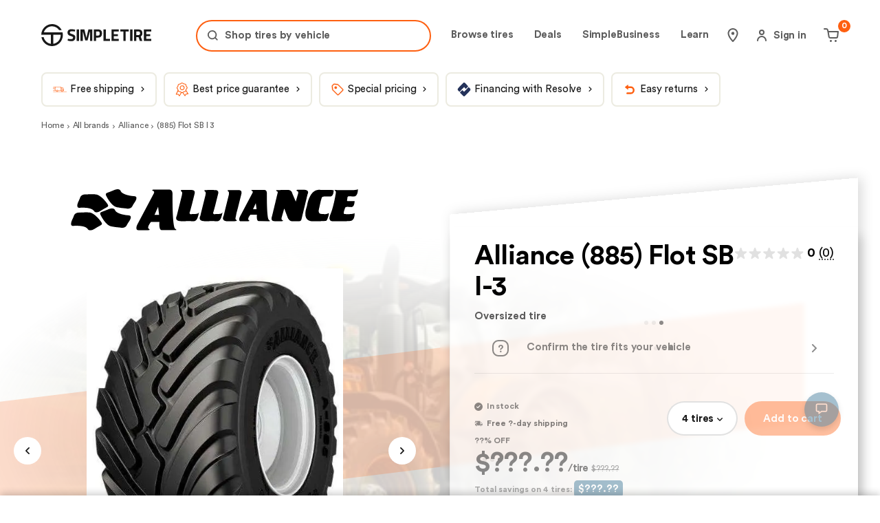

--- FILE ---
content_type: text/html; charset=utf-8
request_url: https://simpletire.com/brands/alliance-tires/885-flot-sb-i-3
body_size: 78618
content:
<!DOCTYPE html><html lang="en-US" data-component="RootLayout"><head><meta charSet="utf-8"/><link rel="preconnect" href="https://images.simpletire.com"/><link rel="preconnect" href="https://dev.visualwebsiteoptimizer.com"/><link href="https://images.simpletire.com" rel="dns-prefetch"/><link href="https://www.googletagmanager.com" rel="dns-prefetch"/><link href="https://maps.googleapis.com" rel="dns-prefetch"/><meta name="viewport" content="width=device-width, initial-scale=1, user-scalable=yes"/><link rel="preload" href="/static/fonts/CircularStd-Book.woff2" as="font" crossorigin=""/><link rel="preload" href="/static/fonts/CircularStd-Bold.woff2" as="font" crossorigin=""/><link rel="preload" as="image" fetchPriority="high" imageSrcSet="/_next/image?url=https%3A%2F%2Fimages.simpletire.com%2Fimage%2Fupload%2Fv1711646943%2Fpdp_hero_images%2Ffarm%2FFarm_S.jpg&amp;w=384&amp;q=75 1x, /_next/image?url=https%3A%2F%2Fimages.simpletire.com%2Fimage%2Fupload%2Fv1711646943%2Fpdp_hero_images%2Ffarm%2FFarm_S.jpg&amp;w=750&amp;q=75 2x" media="(min-width: 0px)"/><link rel="preload" as="image" fetchPriority="high" imageSrcSet="/_next/image?url=https%3A%2F%2Fimages.simpletire.com%2Fimage%2Fupload%2Fv1711646939%2Fpdp_hero_images%2Ffarm%2FFarm_M.jpg&amp;w=384&amp;q=75 1x, /_next/image?url=https%3A%2F%2Fimages.simpletire.com%2Fimage%2Fupload%2Fv1711646939%2Fpdp_hero_images%2Ffarm%2FFarm_M.jpg&amp;w=750&amp;q=75 2x" media="(min-width: 600px)"/><link rel="preload" as="image" fetchPriority="high" imageSrcSet="/_next/image?url=https%3A%2F%2Fimages.simpletire.com%2Fimage%2Fupload%2Fv1711646948%2Fpdp_hero_images%2Ffarm%2FFarm_XL.jpg&amp;w=640&amp;q=75 1x, /_next/image?url=https%3A%2F%2Fimages.simpletire.com%2Fimage%2Fupload%2Fv1711646948%2Fpdp_hero_images%2Ffarm%2FFarm_XL.jpg&amp;w=1080&amp;q=75 2x" media="(min-width: 1200px)"/><link rel="preload" as="image" href="https://images.simpletire.com/image/upload/f_auto/q_auto/v1593195309/manf-logos/161b.svg" fetchPriority="high"/><link rel="preload" as="image" imageSrcSet="/_next/image?url=https%3A%2F%2Fimages.simpletire.com%2Fimages%2Fq_auto%2Fline-images%2F18853%2F18853-sidetread%2Falliance-885-flot-sb-i-3.png&amp;w=32&amp;q=75 32w, /_next/image?url=https%3A%2F%2Fimages.simpletire.com%2Fimages%2Fq_auto%2Fline-images%2F18853%2F18853-sidetread%2Falliance-885-flot-sb-i-3.png&amp;w=48&amp;q=75 48w, /_next/image?url=https%3A%2F%2Fimages.simpletire.com%2Fimages%2Fq_auto%2Fline-images%2F18853%2F18853-sidetread%2Falliance-885-flot-sb-i-3.png&amp;w=64&amp;q=75 64w, /_next/image?url=https%3A%2F%2Fimages.simpletire.com%2Fimages%2Fq_auto%2Fline-images%2F18853%2F18853-sidetread%2Falliance-885-flot-sb-i-3.png&amp;w=96&amp;q=75 96w, /_next/image?url=https%3A%2F%2Fimages.simpletire.com%2Fimages%2Fq_auto%2Fline-images%2F18853%2F18853-sidetread%2Falliance-885-flot-sb-i-3.png&amp;w=128&amp;q=75 128w, /_next/image?url=https%3A%2F%2Fimages.simpletire.com%2Fimages%2Fq_auto%2Fline-images%2F18853%2F18853-sidetread%2Falliance-885-flot-sb-i-3.png&amp;w=256&amp;q=75 256w, /_next/image?url=https%3A%2F%2Fimages.simpletire.com%2Fimages%2Fq_auto%2Fline-images%2F18853%2F18853-sidetread%2Falliance-885-flot-sb-i-3.png&amp;w=384&amp;q=75 384w, /_next/image?url=https%3A%2F%2Fimages.simpletire.com%2Fimages%2Fq_auto%2Fline-images%2F18853%2F18853-sidetread%2Falliance-885-flot-sb-i-3.png&amp;w=640&amp;q=75 640w, /_next/image?url=https%3A%2F%2Fimages.simpletire.com%2Fimages%2Fq_auto%2Fline-images%2F18853%2F18853-sidetread%2Falliance-885-flot-sb-i-3.png&amp;w=750&amp;q=75 750w, /_next/image?url=https%3A%2F%2Fimages.simpletire.com%2Fimages%2Fq_auto%2Fline-images%2F18853%2F18853-sidetread%2Falliance-885-flot-sb-i-3.png&amp;w=828&amp;q=75 828w, /_next/image?url=https%3A%2F%2Fimages.simpletire.com%2Fimages%2Fq_auto%2Fline-images%2F18853%2F18853-sidetread%2Falliance-885-flot-sb-i-3.png&amp;w=1080&amp;q=75 1080w, /_next/image?url=https%3A%2F%2Fimages.simpletire.com%2Fimages%2Fq_auto%2Fline-images%2F18853%2F18853-sidetread%2Falliance-885-flot-sb-i-3.png&amp;w=1200&amp;q=75 1200w, /_next/image?url=https%3A%2F%2Fimages.simpletire.com%2Fimages%2Fq_auto%2Fline-images%2F18853%2F18853-sidetread%2Falliance-885-flot-sb-i-3.png&amp;w=1920&amp;q=75 1920w, /_next/image?url=https%3A%2F%2Fimages.simpletire.com%2Fimages%2Fq_auto%2Fline-images%2F18853%2F18853-sidetread%2Falliance-885-flot-sb-i-3.png&amp;w=2048&amp;q=75 2048w, /_next/image?url=https%3A%2F%2Fimages.simpletire.com%2Fimages%2Fq_auto%2Fline-images%2F18853%2F18853-sidetread%2Falliance-885-flot-sb-i-3.png&amp;w=3840&amp;q=75 3840w" imageSizes="(max-width: 599px) 150px, (max-width: 975px) 200px, (max-width: 1199px) 600px, 600px" fetchPriority="high"/><link rel="preload" as="image" href="/static/assets/pdp/pdp_background.svg" fetchPriority="high"/><link rel="preload" as="script" fetchPriority="low" href="/_next/static/chunks/a849adfdc067670b.js"/><script src="/_next/static/chunks/4a0898171cb5614f.js" async=""></script><script src="/_next/static/chunks/1ea72d1be604ca55.js" async=""></script><script src="/_next/static/chunks/e389e09072bd51fe.js" async=""></script><script src="/_next/static/chunks/turbopack-dc9e553da0ba7a52.js" async=""></script><script src="/_next/static/chunks/d96012bcfc98706a.js" async=""></script><script src="/_next/static/chunks/963c71eec1d89c3f.js" async=""></script><script src="/_next/static/chunks/c580df0f7fc61a0b.js" async=""></script><script src="/_next/static/chunks/fe807cef2e48e790.js" async=""></script><script src="/_next/static/chunks/6a3a06c94860d075.js" async=""></script><script src="/_next/static/chunks/728c5f88b7db2507.js" async=""></script><script src="/_next/static/chunks/df0fe0357be67e43.js" async=""></script><script src="/_next/static/chunks/c4e5bf4bd51806f0.js" async=""></script><script src="/_next/static/chunks/d837903669e291bc.js" async=""></script><script src="/_next/static/chunks/b306c581bf3a1ee1.js" async=""></script><script src="/_next/static/chunks/90f675662524b28f.js" async=""></script><script src="/_next/static/chunks/d529b744b64caed2.js" async=""></script><script src="/_next/static/chunks/9af183b33cd99ae4.js" async=""></script><script src="/_next/static/chunks/d32c64c6ac24a728.js" async=""></script><script src="/_next/static/chunks/4caac914d4498f7e.js" async=""></script><script src="/_next/static/chunks/b5178b787f92679e.js" async=""></script><script src="/_next/static/chunks/a205b53f875e7d81.js" async=""></script><script src="/_next/static/chunks/08c222b3afa0cbff.js" async=""></script><script src="/_next/static/chunks/f677fef39d4c0238.js" async=""></script><script src="/_next/static/chunks/dd8a678ee474dc92.js" async=""></script><script src="/_next/static/chunks/771f4a2b2138c1b7.js" async=""></script><script src="/_next/static/chunks/c6082b50238c7486.js" async=""></script><script src="/_next/static/chunks/69933a6385bbde77.js" async=""></script><script src="/_next/static/chunks/8378f736c6554c49.js" async=""></script><script src="/_next/static/chunks/eb48cb4f74f31604.js" async=""></script><script src="/_next/static/chunks/d5c7922fc7a6dd14.js" async=""></script><script src="/_next/static/chunks/b07f882b15139947.js" async=""></script><script src="/_next/static/chunks/369349a25994f027.js" async=""></script><script src="/_next/static/chunks/f486c71f596fee4d.js" async=""></script><script src="/_next/static/chunks/e3e69f6484fd4e6b.js" async=""></script><script src="/_next/static/chunks/4bd25d5d1d1b3aeb.js" async=""></script><script src="/_next/static/chunks/930b592820ae18a2.js" async=""></script><script src="/_next/static/chunks/48b91d3598d2cce5.js" async=""></script><script src="/_next/static/chunks/916075ebd9fe0480.js" async=""></script><script src="/_next/static/chunks/95c00c5ae4c47f99.js" async=""></script><script src="/_next/static/chunks/16a853806b92120d.js" async=""></script><link rel="preload" href="https://www.google.com/recaptcha/api.js?render=6Lc7r6wZAAAAAMh5NgS_TwZ8uaKwP_DFvuFjHO3U" as="script"/><link rel="preload" href="https://maps.googleapis.com/maps/api/js?key=AIzaSyBvMeJJOTIcPWeZiaLjnf0bTfo4Se7koFY&amp;loading=async&amp;callback=initGoogleMap&amp;libraries=places" as="script"/><link rel="preload" href="https://cdn.cookielaw.org/consent/01977ecd-aea6-7def-9127-fbe5cb7f37ce-test/OtAutoBlock.js" as="script"/><link rel="preload" href="https://cdn.cookielaw.org/scripttemplates/otSDKStub.js" as="script"/><link rel="preload" href="https://www.googletagmanager.com/gtm.js?id=GTM-K2PNTNG" as="script" crossorigin=""/><link rel="preload" href="/_next/static/chunks/4267c31764f302d9.js" as="script" fetchPriority="low"/><link rel="preload" href="/_next/static/chunks/dc5ffcb75a667a31.js" as="script" fetchPriority="low"/><link rel="preload" href="/_next/static/chunks/378d67ca0f162d96.js" as="script" fetchPriority="low"/><link rel="preload" href="/_next/static/chunks/cc4c2e3580d2fa7e.js" as="script" fetchPriority="low"/><link rel="preload" href="/_next/static/chunks/404f10bf19b9e108.js" as="script" fetchPriority="low"/><link rel="preload" href="/_next/static/chunks/75fff06f8be5bb04.js" as="script" fetchPriority="low"/><link rel="preload" href="/_next/static/chunks/556c9b9646066ed4.js" as="script" fetchPriority="low"/><link rel="preload" href="/_next/static/chunks/65a12dab22c2c9e7.js" as="script" fetchPriority="low"/><link rel="preload" href="/_next/static/chunks/f78f663757514e63.js" as="script" fetchPriority="low"/><link rel="preload" href="/_next/static/chunks/f550631de6da65df.js" as="script" fetchPriority="low"/><link rel="preload" href="/_next/static/chunks/dd3e69291982eada.js" as="script" fetchPriority="low"/><link rel="preload" href="/_next/static/chunks/89333734530fa4d1.js" as="script" fetchPriority="low"/><link rel="preload" href="/_next/static/chunks/5bd5192f742716f5.js" as="script" fetchPriority="low"/><link rel="preload" href="/_next/static/chunks/342a5a767f9f30a8.js" as="script" fetchPriority="low"/><link rel="preload" href="/_next/static/chunks/47059fd99f535d8f.js" as="script" fetchPriority="low"/><link rel="preload" href="/_next/static/chunks/ee69c44f06323d03.js" as="script" fetchPriority="low"/><link rel="preload" href="/_next/static/chunks/ffa62ff335ea9d0d.js" as="script" fetchPriority="low"/><link rel="preload" href="/_next/static/chunks/1cc0fb1174f2f05c.js" as="script" fetchPriority="low"/><link rel="preload" href="/_next/static/chunks/a8aac6d57b565658.js" as="script" fetchPriority="low"/><link rel="preload" href="/_next/static/chunks/0f41743c60d0c6c0.js" as="script" fetchPriority="low"/><link rel="preload" href="/_next/static/chunks/4eeb341a67ef2fac.js" as="script" fetchPriority="low"/><link rel="preload" href="/_next/static/chunks/4a2a686c23662f50.js" as="script" fetchPriority="low"/><link rel="preload" href="/_next/static/chunks/b053bc997ffc182c.js" as="script" fetchPriority="low"/><link rel="preload" href="/_next/static/chunks/2502d2f6bc79473b.js" as="script" fetchPriority="low"/><link rel="preload" href="/_next/static/chunks/732d5be8dc666719.js" as="script" fetchPriority="low"/><link rel="preload" href="/_next/static/chunks/970dbb372cb3ec1a.js" as="script" fetchPriority="low"/><link rel="preload" href="/_next/static/chunks/4fef00f36cb39998.js" as="script" fetchPriority="low"/><link rel="preload" href="/_next/static/chunks/97accaa3c58c6e59.js" as="script" fetchPriority="low"/><link rel="preload" href="/_next/static/chunks/9e3cd6becf28ad10.js" as="script" fetchPriority="low"/><link rel="preload" href="/_next/static/chunks/d1c8639fc2d656e9.js" as="script" fetchPriority="low"/><link rel="preload" href="/_next/static/chunks/ba456b307c4d1691.js" as="script" fetchPriority="low"/><meta name="theme-color" content="#ECEBE1"/><title>Alliance (885) Flot SB I-3  Farm Tires Online | SimpleTire</title><meta name="description" content="Buy new Alliance (885) Flot SB I-3 tires from SimpleTire at the lowest cost and get them delivered directly to you, or one of our 20,000+ installation centers in days. Schedule an installation with your preferred mechanic to make tire buying a painless and simple process."/><meta name="application-name" content="SimpleTire"/><link rel="manifest" href="/manifest.webmanifest"/><meta name="robots" content="index, follow, max-image-preview:large"/><link rel="canonical" href="https://simpletire.com/brands/alliance-tires/885-flot-sb-i-3"/><meta name="p:domain_verify" content="d9dac2fd8d4b607872c1b61d6fac137b"/><meta name="chrome" content="nointentdetection"/><meta name="mobile-web-app-capable" content="yes"/><meta name="apple-mobile-web-app-status-bar-style" content="black-translucent"/><meta property="og:title" content="Alliance (885) Flot SB I-3  Farm Tires Online | SimpleTire"/><meta property="og:description" content="Buy new Alliance (885) Flot SB I-3 tires from SimpleTire at the lowest cost and get them delivered directly to you, or one of our 20,000+ installation centers in days. Schedule an installation with your preferred mechanic to make tire buying a painless and simple process."/><meta property="og:url" content="https://simpletire.com/brands/alliance-tires/885-flot-sb-i-3"/><meta property="og:site_name" content="SimpleTire"/><meta property="og:image:alt" content="Alliance"/><meta property="og:image" content="https://images.simpletire.com/images/q_auto/line-images/18853/18853-sidetread/alliance-885-flot-sb-i-3.png"/><meta property="og:image:height" content="512"/><meta property="og:image:width" content="1024"/><meta property="og:type" content="website"/><meta name="twitter:card" content="summary_large_image"/><meta name="twitter:site" content="@simpletire"/><meta name="twitter:creator" content="@simpletire"/><meta name="twitter:title" content="Alliance (885) Flot SB I-3  Farm Tires Online | SimpleTire"/><meta name="twitter:description" content="Buy new Alliance (885) Flot SB I-3 tires from SimpleTire at the lowest cost and get them delivered directly to you, or one of our 20,000+ installation centers in days. Schedule an installation with your preferred mechanic to make tire buying a painless and simple process."/><meta name="twitter:image:alt" content="Alliance"/><meta name="twitter:image" content="https://images.simpletire.com/images/q_auto/line-images/18853/18853-sidetread/alliance-885-flot-sb-i-3.png"/><meta name="twitter:image:height" content="512"/><meta name="twitter:image:width" content="1024"/><link rel="icon" href="/favicon.ico" media="(prefers-color-scheme: light)"/><link rel="icon" href="/favicon-dark.png" media="(prefers-color-scheme: dark)"/><link rel="apple-touch-icon" href="/apple-touch-icon.png"/><link rel="icon" href="/favicon.svg" type="image/svg+xml" media="(prefers-color-scheme: light)"/><script src="/_next/static/chunks/a6dad97d9634a72d.js" noModule=""></script><style data-emotion="css-global 1dsdfrx">.rdp{--rdp-cell-size:40px;--rdp-accent-color:#0000ff;--rdp-background-color:rgba(75, 129, 159, 0.1);--rdp-accent-color-dark:#3003e1;--rdp-background-color-dark:#180270;--rdp-outline:2px solid var(--rdp-accent-color);--rdp-outline-selected:3px solid var(--rdp-accent-color);margin:1em;}.rdp-vhidden{box-sizing:border-box;padding:0;margin:0;background:transparent;border:0;-moz-appearance:none;-webkit-appearance:none;-webkit-appearance:none;-moz-appearance:none;-ms-appearance:none;appearance:none;position:absolute!important;top:0;width:1px!important;height:1px!important;padding:0!important;overflow:hidden!important;clip:rect(1px, 1px, 1px, 1px)!important;border:0!important;}.rdp-button_reset{-webkit-appearance:none;-moz-appearance:none;-ms-appearance:none;appearance:none;position:relative;margin:0;padding:0;cursor:default;color:inherit;background:none;font:inherit;-moz-appearance:none;-webkit-appearance:none;}.rdp-button_reset:focus-visible{outline:none;}.rdp-button{border:2px solid transparent;}.rdp-button[disabled]:not(.rdp-day_selected){opacity:0.25;}.rdp-button:not([disabled]){cursor:pointer;}.rdp-button:focus-visible:not([disabled]){color:inherit;background-color:var(--rdp-background-color);}.rdp-button:hover:not([disabled]):not(.rdp-day_selected){background-color:var(--rdp-background-color);}.rdp-months{display:-webkit-box;display:-webkit-flex;display:-ms-flexbox;display:flex;}.rdp-month:first-child{margin-left:0;}.rdp-month:last-child{margin-right:0;}.rdp-table{margin:0;max-width:calc(var(--rdp-cell-size) * 7);border-collapse:collapse;}.rdp-with_weeknumber .rdp-table{max-width:calc(var(--rdp-cell-size) * 8);border-collapse:collapse;}.rdp-caption{display:-webkit-box;display:-webkit-flex;display:-ms-flexbox;display:flex;-webkit-align-items:center;-webkit-box-align:center;-ms-flex-align:center;align-items:center;-webkit-box-pack:justify;-webkit-justify-content:space-between;justify-content:space-between;padding:0;text-align:left;}.rdp-multiple_months .rdp-caption{position:relative;display:block;text-align:center;}.rdp-caption_dropdowns{position:relative;display:-webkit-inline-box;display:-webkit-inline-flex;display:-ms-inline-flexbox;display:inline-flex;}.rdp-caption_label{position:relative;z-index:1;display:-webkit-inline-box;display:-webkit-inline-flex;display:-ms-inline-flexbox;display:inline-flex;-webkit-align-items:center;-webkit-box-align:center;-ms-flex-align:center;align-items:center;margin:0;padding:0 0.25em;white-space:nowrap;color:currentColor;border:0;border:2px solid transparent;font-family:inherit;font-size:17px;font-weight:bold;}.rdp-nav{white-space:nowrap;}.rdp-multiple_months .rdp-caption_start .rdp-nav{position:absolute;top:50%;left:0;-webkit-transform:translateY(-50%);-moz-transform:translateY(-50%);-ms-transform:translateY(-50%);transform:translateY(-50%);}.rdp-multiple_months .rdp-caption_end .rdp-nav{position:absolute;top:50%;right:0;-webkit-transform:translateY(-50%);-moz-transform:translateY(-50%);-ms-transform:translateY(-50%);transform:translateY(-50%);}.rdp-nav_button{display:-webkit-inline-box;display:-webkit-inline-flex;display:-ms-inline-flexbox;display:inline-flex;-webkit-align-items:center;-webkit-box-align:center;-ms-flex-align:center;align-items:center;-webkit-box-pack:center;-ms-flex-pack:center;-webkit-justify-content:center;justify-content:center;width:var(--rdp-cell-size);height:var(--rdp-cell-size);padding:0.25em;border-radius:100%;color:#4B819F!important;}.rdp-dropdown_year,.rdp-dropdown_month{position:relative;display:-webkit-inline-box;display:-webkit-inline-flex;display:-ms-inline-flexbox;display:inline-flex;-webkit-align-items:center;-webkit-box-align:center;-ms-flex-align:center;align-items:center;}.rdp-dropdown{-webkit-appearance:none;-moz-appearance:none;-ms-appearance:none;appearance:none;position:absolute;z-index:2;top:0;bottom:0;left:0;width:100%;margin:0;padding:0;cursor:inherit;opacity:0;border:none;background-color:transparent;font-family:inherit;font-size:inherit;line-height:inherit;}.rdp-dropdown[disabled]{opacity:unset;color:unset;}.rdp-dropdown:focus-visible:not([disabled])+.rdp-caption_label{background-color:var(--rdp-background-color);border:var(--rdp-outline);border-radius:6px;}.rdp-dropdown_icon{margin:0 0 0 5px;}.rdp-head{border:0;}.rdp-head_row,.rdp-row{height:100%;}.rdp-head_cell{vertical-align:middle;text-transform:uppercase;font-size:12px;font-weight:700;text-align:center;height:100%;height:var(--rdp-cell-size);padding:0;}.rdp-tbody{border:0;}.rdp-tfoot{margin:0.5em;}.rdp-cell{width:var(--rdp-cell-size);height:100%;height:var(--rdp-cell-size);padding:0;text-align:center;}.rdp-weeknumber{font-size:15px;}.rdp-weeknumber,.rdp-day{display:-webkit-box;display:-webkit-flex;display:-ms-flexbox;display:flex;overflow:hidden;-webkit-align-items:center;-webkit-box-align:center;-ms-flex-align:center;align-items:center;-webkit-box-pack:center;-ms-flex-pack:center;-webkit-justify-content:center;justify-content:center;box-sizing:border-box;width:var(--rdp-day-width);max-width:var(--rdp-cell-size);height:var(--rdp-cell-size);margin:0;font-size:15px!important;border:2px solid transparent;color:black!important;border-radius:100%;}.rdp-day_today:not(.rdp-day_outside){font-weight:bold;}.rdp-day_selected,.rdp-day_selected:focus-visible,.rdp-day_selected:hover{background-color:none!important;width:40px!important;height:40px!important;background-color:var(--rdp-background-color)!important;border-radius:50%!important;border:2px solid #4B819F!important;font-weight:bold!important;}.rdp-day_selected:focus-visible{outline:var(--rdp-outline);outline-offset:2px;z-index:1;}.rdp-day_selected{background-color:var(--rdp-background-color)!important;}.rdp:not([dir='rtl']) .rdp-day_range_start:not(.rdp-day_range_end){border-top-right-radius:0;border-bottom-right-radius:0;}.rdp:not([dir='rtl']) .rdp-day_range_end:not(.rdp-day_range_start){border-top-left-radius:0;border-bottom-left-radius:0;}.rdp[dir='rtl'] .rdp-day_range_start:not(.rdp-day_range_end){border-top-left-radius:0;border-bottom-left-radius:0;}.rdp[dir='rtl'] .rdp-day_range_end:not(.rdp-day_range_start){border-top-right-radius:0;border-bottom-right-radius:0;}.rdp-day_range_end.rdp-day_range_start{border-radius:100%;}.rdp-day_range_middle{border-radius:0;}@font-face{font-display:swap;font-family:"Circular Std";font-style:normal;font-weight:normal;src:url('/static/fonts/CircularStd-Book.woff2') format('woff2'),url('/static/fonts/CircularStd-Book.woff') format('woff'),url('/static/fonts/CircularStd-Book.ttf') format('truetype');}@font-face{font-display:swap;font-family:"Circular Std";font-style:italic;font-weight:normal;src:url('/static/fonts/CircularStd-BookItalic.woff2') format('woff2'),url('/static/fonts/CircularStd-BookItalic.woff') format('woff'),url('/static/fonts/CircularStd-BookItalic.ttf') format('truetype');}@font-face{font-display:swap;font-family:"Circular Std";font-style:normal;font-weight:bold;src:url('/static/fonts/CircularStd-Bold.woff2') format('woff2'),url('/static/fonts/CircularStd-Bold.woff') format('woff'),url('/static/fonts/CircularStd-Bold.ttf') format('truetype');}@font-face{font-display:swap;font-family:"Circular Std";font-style:italic;font-weight:bold;src:url('/static/fonts/CircularStd-BoldItalic.woff2') format('woff2'),url('/static/fonts/CircularStd-BoldItalic.woff') format('woff'),url('/static/fonts/CircularStd-BoldItalic.ttf') format('truetype');}*,*:after,*:before{box-sizing:inherit;}*:focus{outline:1px dotted #666;}:focus:not(:focus-visible){outline:none;}html,body,div,span,applet,object,iframe,table,caption,tbody,tfoot,thead,tr,th,td,del,dfn,em,font,img,ins,kbd,q,s,samp,small,strike,strong,sub,sup,tt,var,h1,h2,h3,h4,h5,h6,p,blockquote,pre,a,abbr,acronym,address,big,cite,code,dl,dt,dd,ol,ul,li,fieldset,form,label,legend,button,input,textarea{border:0 none;color:inherit;font-family:inherit;font-size:inherit;font-style:inherit;font-weight:inherit;letter-spacing:inherit;line-height:inherit;margin:0;padding:0;vertical-align:baseline;}body{overscroll-behavior-x:none;}html{box-sizing:border-box;font-size:62.5%;-webkit-font-smoothing:antialiased;}a,button{border:0 none;color:inherit;font-family:inherit;font-size:inherit;font-style:inherit;font-weight:inherit;letter-spacing:inherit;line-height:inherit;margin:0;padding:0;vertical-align:inherit;}img{display:block;height:auto;width:100%;}figure{margin:0;}button{background-color:transparent;border:none;border-radius:0;cursor:pointer;}[role='button'],input[type='submit'],input[type='reset'],input[type='button'],button{box-sizing:content-box;}input[type='submit'],input[type='reset'],input[type='button'],button{-webkit-appearance:button;-moz-appearance:button;-ms-appearance:button;appearance:button;background:none;border:0;color:inherit;font:inherit;line-height:normal;overflow:visible;padding:0;-webkit-user-select:none;-moz-user-select:none;-ms-user-select:none;user-select:none;}input:-webkit-autofill,input:-webkit-autofill:hover,input:-webkit-autofill:focus,textarea:-webkit-autofill,textarea:-webkit-autofill:hover,textarea:-webkit-autofill:focus,select:-webkit-autofill,select:-webkit-autofill:hover,select:-webkit-autofill:focus{-webkit-transition:background-color 50000s ease-in-out 0s;transition:background-color 50000s ease-in-out 0s;}strong{font-weight:bold;}em{font-style:italic;}li{list-style-type:none;}a{cursor:pointer;line-height:normal;-webkit-text-decoration:none;text-decoration:none;}#feedbackify #fbya #fbyb .fby-tab,#fby-tab-14912,#fby-tab-16741{display:none!important;}@media (min-width: 976px){#feedbackify #fbya #fbyb .fby-tab,#fby-tab-14912,#fby-tab-16741{display:block!important;}}body #feedbackify #fby-form{position:fixed!important;top:25px!important;}body{font-family:"Circular Std",arial;font-style:normal;font-weight:normal;}.grecaptcha-badge{display:none!important;}@media (prefers-reduced-motion: reduce){*,::before,::after{-webkit-animation-delay:-1ms!important;animation-delay:-1ms!important;-webkit-animation-duration:1ms!important;animation-duration:1ms!important;-webkit-animation-iteration-count:1!important;animation-iteration-count:1!important;background-attachment:initial!important;scroll-behavior:auto!important;transition-duration:0s!important;transition-delay:0s!important;}}.ReactModal__Body--open{overflow:hidden;}@font-face{font-family:swiper-icons;src:url('data:application/font-woff;charset=utf-8;base64, [base64]//wADZ2x5ZgAAAywAAADMAAAD2MHtryVoZWFkAAABbAAAADAAAAA2E2+eoWhoZWEAAAGcAAAAHwAAACQC9gDzaG10eAAAAigAAAAZAAAArgJkABFsb2NhAAAC0AAAAFoAAABaFQAUGG1heHAAAAG8AAAAHwAAACAAcABAbmFtZQAAA/gAAAE5AAACXvFdBwlwb3N0AAAFNAAAAGIAAACE5s74hXjaY2BkYGAAYpf5Hu/j+W2+MnAzMYDAzaX6QjD6/4//Bxj5GA8AuRwMYGkAPywL13jaY2BkYGA88P8Agx4j+/8fQDYfA1AEBWgDAIB2BOoAeNpjYGRgYNBh4GdgYgABEMnIABJzYNADCQAACWgAsQB42mNgYfzCOIGBlYGB0YcxjYGBwR1Kf2WQZGhhYGBiYGVmgAFGBiQQkOaawtDAoMBQxXjg/wEGPcYDDA4wNUA2CCgwsAAAO4EL6gAAeNpj2M0gyAACqxgGNWBkZ2D4/wMA+xkDdgAAAHjaY2BgYGaAYBkGRgYQiAHyGMF8FgYHIM3DwMHABGQrMOgyWDLEM1T9/w8UBfEMgLzE////P/5//f/V/xv+r4eaAAeMbAxwIUYmIMHEgKYAYjUcsDAwsLKxc3BycfPw8jEQA/[base64]/uznmfPFBNODM2K7MTQ45YEAZqGP81AmGGcF3iPqOop0r1SPTaTbVkfUe4HXj97wYE+yNwWYxwWu4v1ugWHgo3S1XdZEVqWM7ET0cfnLGxWfkgR42o2PvWrDMBSFj/IHLaF0zKjRgdiVMwScNRAoWUoH78Y2icB/yIY09An6AH2Bdu/UB+yxopYshQiEvnvu0dURgDt8QeC8PDw7Fpji3fEA4z/PEJ6YOB5hKh4dj3EvXhxPqH/SKUY3rJ7srZ4FZnh1PMAtPhwP6fl2PMJMPDgeQ4rY8YT6Gzao0eAEA409DuggmTnFnOcSCiEiLMgxCiTI6Cq5DZUd3Qmp10vO0LaLTd2cjN4fOumlc7lUYbSQcZFkutRG7g6JKZKy0RmdLY680CDnEJ+UMkpFFe1RN7nxdVpXrC4aTtnaurOnYercZg2YVmLN/d/gczfEimrE/fs/bOuq29Zmn8tloORaXgZgGa78yO9/cnXm2BpaGvq25Dv9S4E9+5SIc9PqupJKhYFSSl47+Qcr1mYNAAAAeNptw0cKwkAAAMDZJA8Q7OUJvkLsPfZ6zFVERPy8qHh2YER+3i/BP83vIBLLySsoKimrqKqpa2hp6+jq6RsYGhmbmJqZSy0sraxtbO3sHRydnEMU4uR6yx7JJXveP7WrDycAAAAAAAH//wACeNpjYGRgYOABYhkgZgJCZgZNBkYGLQZtIJsFLMYAAAw3ALgAeNolizEKgDAQBCchRbC2sFER0YD6qVQiBCv/H9ezGI6Z5XBAw8CBK/m5iQQVauVbXLnOrMZv2oLdKFa8Pjuru2hJzGabmOSLzNMzvutpB3N42mNgZGBg4GKQYzBhYMxJLMlj4GBgAYow/P/PAJJhLM6sSoWKfWCAAwDAjgbRAAB42mNgYGBkAIIbCZo5IPrmUn0hGA0AO8EFTQAA');font-weight:400;font-style:normal;}:root{--swiper-theme-color:#007aff;}:host{position:relative;display:block;margin-left:auto;margin-right:auto;z-index:1;}.swiper{margin-left:auto;margin-right:auto;position:relative;overflow:hidden;overflow:clip;list-style:none;padding:0;z-index:1;display:block;}.swiper-vertical>.swiper-wrapper{-webkit-flex-direction:column;-ms-flex-direction:column;flex-direction:column;}.swiper-wrapper{position:relative;width:100%;height:100%;z-index:1;display:-webkit-box;display:-webkit-flex;display:-ms-flexbox;display:flex;transition-property:transform;transition-timing-function:var(--swiper-wrapper-transition-timing-function,initial);box-sizing:content-box;}.swiper-android .swiper-slide,.swiper-ios .swiper-slide,.swiper-wrapper{-webkit-transform:translate3d(0px,0,0);-moz-transform:translate3d(0px,0,0);-ms-transform:translate3d(0px,0,0);transform:translate3d(0px,0,0);}.swiper-horizontal{touch-action:pan-y;}.swiper-vertical{touch-action:pan-x;}.swiper-slide{-webkit-flex-shrink:0;-ms-flex-negative:0;flex-shrink:0;width:100%;height:100%;position:relative;transition-property:transform;display:block;}.swiper-slide-invisible-blank{visibility:hidden;}.swiper-autoheight,.swiper-autoheight .swiper-slide{height:auto;}.swiper-autoheight .swiper-wrapper{-webkit-align-items:flex-start;-webkit-box-align:flex-start;-ms-flex-align:flex-start;align-items:flex-start;transition-property:transform,height;}.swiper-backface-hidden .swiper-slide{-webkit-transform:translateZ(0);-moz-transform:translateZ(0);-ms-transform:translateZ(0);transform:translateZ(0);-webkit-backface-visibility:hidden;-webkit-backface-visibility:hidden;backface-visibility:hidden;}.swiper-3d.swiper-css-mode .swiper-wrapper{perspective:1200px;}.swiper-3d .swiper-wrapper{transform-style:preserve-3d;}.swiper-3d{perspective:1200px;}.swiper-3d .swiper-cube-shadow,.swiper-3d .swiper-slide{transform-style:preserve-3d;}.swiper-css-mode>.swiper-wrapper{overflow:auto;scrollbar-width:none;-ms-overflow-style:none;}.swiper-css-mode>.swiper-wrapper::-webkit-scrollbar{display:none;}.swiper-css-mode>.swiper-wrapper>.swiper-slide{scroll-snap-align:start start;}.swiper-css-mode.swiper-horizontal>.swiper-wrapper{scroll-snap-type:x mandatory;}.swiper-css-mode.swiper-vertical>.swiper-wrapper{scroll-snap-type:y mandatory;}.swiper-css-mode.swiper-free-mode>.swiper-wrapper{scroll-snap-type:none;}.swiper-css-mode.swiper-free-mode>.swiper-wrapper>.swiper-slide{scroll-snap-align:none;}.swiper-css-mode.swiper-centered>.swiper-wrapper::before{content:'';-webkit-flex-shrink:0;-ms-flex-negative:0;flex-shrink:0;-webkit-order:9999;-ms-flex-order:9999;order:9999;}.swiper-css-mode.swiper-centered>.swiper-wrapper>.swiper-slide{scroll-snap-align:center center;scroll-snap-stop:always;}.swiper-css-mode.swiper-centered.swiper-horizontal>.swiper-wrapper>.swiper-slide:first-child{-webkit-margin-start:var(--swiper-centered-offset-before);margin-inline-start:var(--swiper-centered-offset-before);}.swiper-css-mode.swiper-centered.swiper-horizontal>.swiper-wrapper::before{height:100%;min-height:1px;width:var(--swiper-centered-offset-after);}.swiper-css-mode.swiper-centered.swiper-vertical>.swiper-wrapper>.swiper-slide:first-child{margin-block-start:var(--swiper-centered-offset-before);}.swiper-css-mode.swiper-centered.swiper-vertical>.swiper-wrapper::before{width:100%;min-width:1px;height:var(--swiper-centered-offset-after);}.swiper-3d .swiper-slide-shadow,.swiper-3d .swiper-slide-shadow-bottom,.swiper-3d .swiper-slide-shadow-left,.swiper-3d .swiper-slide-shadow-right,.swiper-3d .swiper-slide-shadow-top{position:absolute;left:0;top:0;width:100%;height:100%;pointer-events:none;z-index:10;}.swiper-3d .swiper-slide-shadow{background:rgba(0,0,0,.15);}.swiper-3d .swiper-slide-shadow-left{background-image:linear-gradient(to left,rgba(0,0,0,.5),rgba(0,0,0,0));}.swiper-3d .swiper-slide-shadow-right{background-image:linear-gradient(to right,rgba(0,0,0,.5),rgba(0,0,0,0));}.swiper-3d .swiper-slide-shadow-top{background-image:linear-gradient(to top,rgba(0,0,0,.5),rgba(0,0,0,0));}.swiper-3d .swiper-slide-shadow-bottom{background-image:linear-gradient(to bottom,rgba(0,0,0,.5),rgba(0,0,0,0));}.swiper-lazy-preloader{width:42px;height:42px;position:absolute;left:50%;top:50%;margin-left:-21px;margin-top:-21px;z-index:10;transform-origin:50%;box-sizing:border-box;border:4px solid var(--swiper-preloader-color,var(--swiper-theme-color));border-radius:50%;border-top-color:transparent;}.swiper-watch-progress .swiper-slide-visible .swiper-lazy-preloader,.swiper:not(.swiper-watch-progress) .swiper-lazy-preloader{-webkit-animation:swiper-preloader-spin 1s infinite linear;animation:swiper-preloader-spin 1s infinite linear;}.swiper-lazy-preloader-white{--swiper-preloader-color:#fff;}.swiper-lazy-preloader-black{--swiper-preloader-color:#000;}@-webkit-keyframes swiper-preloader-spin{0%{-webkit-transform:rotate(0deg);-moz-transform:rotate(0deg);-ms-transform:rotate(0deg);transform:rotate(0deg);}100%{-webkit-transform:rotate(360deg);-moz-transform:rotate(360deg);-ms-transform:rotate(360deg);transform:rotate(360deg);}}@keyframes swiper-preloader-spin{0%{-webkit-transform:rotate(0deg);-moz-transform:rotate(0deg);-ms-transform:rotate(0deg);transform:rotate(0deg);}100%{-webkit-transform:rotate(360deg);-moz-transform:rotate(360deg);-ms-transform:rotate(360deg);transform:rotate(360deg);}}.swiper-virtual .swiper-slide{-webkit-backface-visibility:hidden;-webkit-transform:translateZ(0);-moz-transform:translateZ(0);-ms-transform:translateZ(0);transform:translateZ(0);}.swiper-virtual.swiper-css-mode .swiper-wrapper::after{content:'';position:absolute;left:0;top:0;pointer-events:none;}.swiper-virtual.swiper-css-mode.swiper-horizontal .swiper-wrapper::after{height:1px;width:var(--swiper-virtual-size);}.swiper-virtual.swiper-css-mode.swiper-vertical .swiper-wrapper::after{width:1px;height:var(--swiper-virtual-size);}:root{--swiper-navigation-size:44px;}.swiper-button-next,.swiper-button-prev{position:absolute;top:var(--swiper-navigation-top-offset,50%);width:calc(var(--swiper-navigation-size)/ 44 * 27);height:var(--swiper-navigation-size);margin-top:calc(0px - (var(--swiper-navigation-size)/ 2));z-index:10;cursor:pointer;display:-webkit-box;display:-webkit-flex;display:-ms-flexbox;display:flex;-webkit-align-items:center;-webkit-box-align:center;-ms-flex-align:center;align-items:center;-webkit-box-pack:center;-ms-flex-pack:center;-webkit-justify-content:center;justify-content:center;color:var(--swiper-navigation-color,var(--swiper-theme-color));}.swiper-button-next.swiper-button-disabled,.swiper-button-prev.swiper-button-disabled{opacity:.35;cursor:auto;pointer-events:none;}.swiper-button-next.swiper-button-hidden,.swiper-button-prev.swiper-button-hidden{opacity:0;cursor:auto;pointer-events:none;}.swiper-navigation-disabled .swiper-button-next,.swiper-navigation-disabled .swiper-button-prev{display:none!important;}.swiper-button-next svg,.swiper-button-prev svg{width:100%;height:100%;object-fit:contain;transform-origin:center;}.swiper-rtl .swiper-button-next svg,.swiper-rtl .swiper-button-prev svg{-webkit-transform:rotate(180deg);-moz-transform:rotate(180deg);-ms-transform:rotate(180deg);transform:rotate(180deg);}.swiper-button-prev,.swiper-rtl .swiper-button-next{left:var(--swiper-navigation-sides-offset,10px);right:auto;}.swiper-button-next,.swiper-rtl .swiper-button-prev{right:var(--swiper-navigation-sides-offset,10px);left:auto;}.swiper-button-lock{display:none;}.swiper-button-next:after,.swiper-button-prev:after{font-family:swiper-icons;font-size:var(--swiper-navigation-size);text-transform:none!important;letter-spacing:0;font-variant:initial;line-height:1;}.swiper-button-prev:after,.swiper-rtl .swiper-button-next:after{content:'prev';}.swiper-button-next,.swiper-rtl .swiper-button-prev{right:var(--swiper-navigation-sides-offset,10px);left:auto;}.swiper-button-next:after,.swiper-rtl .swiper-button-prev:after{content:'next';}.swiper-pagination{position:absolute;text-align:center;-webkit-transition:.3s opacity;transition:.3s opacity;-webkit-transform:translate3d(0,0,0);-moz-transform:translate3d(0,0,0);-ms-transform:translate3d(0,0,0);transform:translate3d(0,0,0);z-index:10;}.swiper-pagination.swiper-pagination-hidden{opacity:0;}.swiper-pagination-disabled>.swiper-pagination,.swiper-pagination.swiper-pagination-disabled{display:none!important;}.swiper-horizontal>.swiper-pagination-bullets,.swiper-pagination-bullets.swiper-pagination-horizontal,.swiper-pagination-custom,.swiper-pagination-fraction{bottom:var(--swiper-pagination-bottom,8px);top:var(--swiper-pagination-top,auto);left:0;width:100%;}.swiper-pagination-bullets-dynamic{overflow:hidden;font-size:0;}.swiper-pagination-bullets-dynamic .swiper-pagination-bullet{-webkit-transform:scale(.33);-moz-transform:scale(.33);-ms-transform:scale(.33);transform:scale(.33);position:relative;}.swiper-pagination-bullets-dynamic .swiper-pagination-bullet-active{-webkit-transform:scale(1);-moz-transform:scale(1);-ms-transform:scale(1);transform:scale(1);}.swiper-pagination-bullets-dynamic .swiper-pagination-bullet-active-main{-webkit-transform:scale(1);-moz-transform:scale(1);-ms-transform:scale(1);transform:scale(1);}.swiper-pagination-bullets-dynamic .swiper-pagination-bullet-active-prev{-webkit-transform:scale(.66);-moz-transform:scale(.66);-ms-transform:scale(.66);transform:scale(.66);}.swiper-pagination-bullets-dynamic .swiper-pagination-bullet-active-prev-prev{-webkit-transform:scale(.33);-moz-transform:scale(.33);-ms-transform:scale(.33);transform:scale(.33);}.swiper-pagination-bullets-dynamic .swiper-pagination-bullet-active-next{-webkit-transform:scale(.66);-moz-transform:scale(.66);-ms-transform:scale(.66);transform:scale(.66);}.swiper-pagination-bullets-dynamic .swiper-pagination-bullet-active-next-next{-webkit-transform:scale(.33);-moz-transform:scale(.33);-ms-transform:scale(.33);transform:scale(.33);}.swiper-pagination-bullet{width:var(--swiper-pagination-bullet-width,var(--swiper-pagination-bullet-size,8px));height:var(--swiper-pagination-bullet-height,var(--swiper-pagination-bullet-size,8px));display:inline-block;border-radius:var(--swiper-pagination-bullet-border-radius,50%);background:var(--swiper-pagination-bullet-inactive-color,#000);opacity:var(--swiper-pagination-bullet-inactive-opacity, .2);}button.swiper-pagination-bullet{border:none;margin:0;padding:0;box-shadow:none;-webkit-appearance:none;-webkit-appearance:none;-moz-appearance:none;-ms-appearance:none;appearance:none;}.swiper-pagination-clickable .swiper-pagination-bullet{cursor:pointer;}.swiper-pagination-bullet:only-child{display:none!important;}.swiper-pagination-bullet-active{opacity:var(--swiper-pagination-bullet-opacity, 1);background:var(--swiper-pagination-color,var(--swiper-theme-color));}.swiper-pagination-vertical.swiper-pagination-bullets,.swiper-vertical>.swiper-pagination-bullets{right:var(--swiper-pagination-right,8px);left:var(--swiper-pagination-left,auto);top:50%;-webkit-transform:translate3d(0px,-50%,0);-moz-transform:translate3d(0px,-50%,0);-ms-transform:translate3d(0px,-50%,0);transform:translate3d(0px,-50%,0);}.swiper-pagination-vertical.swiper-pagination-bullets .swiper-pagination-bullet,.swiper-vertical>.swiper-pagination-bullets .swiper-pagination-bullet{margin:var(--swiper-pagination-bullet-vertical-gap,6px) 0;display:block;}.swiper-pagination-vertical.swiper-pagination-bullets.swiper-pagination-bullets-dynamic,.swiper-vertical>.swiper-pagination-bullets.swiper-pagination-bullets-dynamic{top:50%;-webkit-transform:translateY(-50%);-moz-transform:translateY(-50%);-ms-transform:translateY(-50%);transform:translateY(-50%);width:8px;}.swiper-pagination-vertical.swiper-pagination-bullets.swiper-pagination-bullets-dynamic .swiper-pagination-bullet,.swiper-vertical>.swiper-pagination-bullets.swiper-pagination-bullets-dynamic .swiper-pagination-bullet{display:inline-block;-webkit-transition:.2s -webkit-transform,.2s top;transition:.2s transform,.2s top;}.swiper-horizontal>.swiper-pagination-bullets .swiper-pagination-bullet,.swiper-pagination-horizontal.swiper-pagination-bullets .swiper-pagination-bullet{margin:0 var(--swiper-pagination-bullet-horizontal-gap,4px);}.swiper-horizontal>.swiper-pagination-bullets.swiper-pagination-bullets-dynamic,.swiper-pagination-horizontal.swiper-pagination-bullets.swiper-pagination-bullets-dynamic{left:50%;-webkit-transform:translateX(-50%);-moz-transform:translateX(-50%);-ms-transform:translateX(-50%);transform:translateX(-50%);white-space:nowrap;}.swiper-horizontal>.swiper-pagination-bullets.swiper-pagination-bullets-dynamic .swiper-pagination-bullet,.swiper-pagination-horizontal.swiper-pagination-bullets.swiper-pagination-bullets-dynamic .swiper-pagination-bullet{-webkit-transition:.2s -webkit-transform,.2s left;transition:.2s transform,.2s left;}.swiper-horizontal.swiper-rtl>.swiper-pagination-bullets-dynamic .swiper-pagination-bullet{-webkit-transition:.2s -webkit-transform,.2s right;transition:.2s transform,.2s right;}.swiper-pagination-fraction{color:var(--swiper-pagination-fraction-color,inherit);}.swiper-pagination-progressbar{background:var(--swiper-pagination-progressbar-bg-color,rgba(0,0,0,.25));position:absolute;}.swiper-pagination-progressbar .swiper-pagination-progressbar-fill{background:var(--swiper-pagination-color,var(--swiper-theme-color));position:absolute;left:0;top:0;width:100%;height:100%;-webkit-transform:scale(0);-moz-transform:scale(0);-ms-transform:scale(0);transform:scale(0);transform-origin:left top;}.swiper-rtl .swiper-pagination-progressbar .swiper-pagination-progressbar-fill{transform-origin:right top;}.swiper-horizontal>.swiper-pagination-progressbar,.swiper-pagination-progressbar.swiper-pagination-horizontal,.swiper-pagination-progressbar.swiper-pagination-vertical.swiper-pagination-progressbar-opposite,.swiper-vertical>.swiper-pagination-progressbar.swiper-pagination-progressbar-opposite{width:100%;height:var(--swiper-pagination-progressbar-size,4px);left:0;top:0;}.swiper-horizontal>.swiper-pagination-progressbar.swiper-pagination-progressbar-opposite,.swiper-pagination-progressbar.swiper-pagination-horizontal.swiper-pagination-progressbar-opposite,.swiper-pagination-progressbar.swiper-pagination-vertical,.swiper-vertical>.swiper-pagination-progressbar{width:var(--swiper-pagination-progressbar-size,4px);height:100%;left:0;top:0;}.swiper-pagination-lock{display:none;}.swiper-scrollbar{border-radius:var(--swiper-scrollbar-border-radius,10px);position:relative;-ms-touch-action:none;background:var(--swiper-scrollbar-bg-color,rgba(0,0,0,.1));}.swiper-scrollbar-disabled>.swiper-scrollbar,.swiper-scrollbar.swiper-scrollbar-disabled{display:none!important;}.swiper-horizontal>.swiper-scrollbar,.swiper-scrollbar.swiper-scrollbar-horizontal{position:absolute;left:var(--swiper-scrollbar-sides-offset,1%);bottom:var(--swiper-scrollbar-bottom,4px);top:var(--swiper-scrollbar-top,auto);z-index:50;height:var(--swiper-scrollbar-size,4px);width:calc(100% - 2 * var(--swiper-scrollbar-sides-offset,1%));}.swiper-scrollbar.swiper-scrollbar-vertical,.swiper-vertical>.swiper-scrollbar{position:absolute;left:var(--swiper-scrollbar-left,auto);right:var(--swiper-scrollbar-right,4px);top:var(--swiper-scrollbar-sides-offset,1%);z-index:50;width:var(--swiper-scrollbar-size,4px);height:calc(100% - 2 * var(--swiper-scrollbar-sides-offset,1%));}.swiper-scrollbar-drag{height:100%;width:100%;position:relative;background:var(--swiper-scrollbar-drag-bg-color,rgba(0,0,0,.5));border-radius:var(--swiper-scrollbar-border-radius,10px);left:0;top:0;}.swiper-scrollbar-cursor-drag{cursor:move;}.swiper-scrollbar-lock{display:none;}.swiper-zoom-container{width:100%;height:100%;display:-webkit-box;display:-webkit-flex;display:-ms-flexbox;display:flex;-webkit-box-pack:center;-ms-flex-pack:center;-webkit-justify-content:center;justify-content:center;-webkit-align-items:center;-webkit-box-align:center;-ms-flex-align:center;align-items:center;text-align:center;}.swiper-zoom-container>canvas,.swiper-zoom-container>img,.swiper-zoom-container>svg{max-width:100%;max-height:100%;object-fit:contain;}.swiper-slide-zoomed{cursor:move;touch-action:none;}.swiper .swiper-notification{position:absolute;left:0;top:0;pointer-events:none;opacity:0;z-index:-1000;}.swiper-free-mode>.swiper-wrapper{transition-timing-function:ease-out;margin:0 auto;}.swiper-grid>.swiper-wrapper{-webkit-box-flex-wrap:wrap;-webkit-flex-wrap:wrap;-ms-flex-wrap:wrap;flex-wrap:wrap;}.swiper-grid-column>.swiper-wrapper{-webkit-box-flex-wrap:wrap;-webkit-flex-wrap:wrap;-ms-flex-wrap:wrap;flex-wrap:wrap;-webkit-flex-direction:column;-ms-flex-direction:column;flex-direction:column;}.swiper-fade.swiper-free-mode .swiper-slide{transition-timing-function:ease-out;}.swiper-fade .swiper-slide{pointer-events:none;transition-property:opacity;}.swiper-fade .swiper-slide .swiper-slide{pointer-events:none;}.swiper-fade .swiper-slide-active,.swiper-fade .swiper-slide-active .swiper-slide-active{pointer-events:auto;}.swiper-cube{overflow:visible;}.swiper-cube .swiper-slide{pointer-events:none;-webkit-backface-visibility:hidden;-webkit-backface-visibility:hidden;backface-visibility:hidden;z-index:1;visibility:hidden;transform-origin:0 0;width:100%;height:100%;}.swiper-cube .swiper-slide .swiper-slide{pointer-events:none;}.swiper-cube.swiper-rtl .swiper-slide{transform-origin:100% 0;}.swiper-cube .swiper-slide-active,.swiper-cube .swiper-slide-active .swiper-slide-active{pointer-events:auto;}.swiper-cube .swiper-slide-active,.swiper-cube .swiper-slide-next,.swiper-cube .swiper-slide-prev{pointer-events:auto;visibility:visible;}.swiper-cube .swiper-cube-shadow{position:absolute;left:0;bottom:0px;width:100%;height:100%;opacity:.6;z-index:0;}.swiper-cube .swiper-cube-shadow:before{content:'';background:#000;position:absolute;left:0;top:0;bottom:0;right:0;-webkit-filter:blur(50px);filter:blur(50px);}.swiper-cube .swiper-slide-next+.swiper-slide{pointer-events:auto;visibility:visible;}.swiper-cube .swiper-slide-shadow-cube.swiper-slide-shadow-bottom,.swiper-cube .swiper-slide-shadow-cube.swiper-slide-shadow-left,.swiper-cube .swiper-slide-shadow-cube.swiper-slide-shadow-right,.swiper-cube .swiper-slide-shadow-cube.swiper-slide-shadow-top{z-index:0;-webkit-backface-visibility:hidden;-webkit-backface-visibility:hidden;backface-visibility:hidden;}.swiper-flip{overflow:visible;}.swiper-flip .swiper-slide{pointer-events:none;-webkit-backface-visibility:hidden;-webkit-backface-visibility:hidden;backface-visibility:hidden;z-index:1;}.swiper-flip .swiper-slide .swiper-slide{pointer-events:none;}.swiper-flip .swiper-slide-active,.swiper-flip .swiper-slide-active .swiper-slide-active{pointer-events:auto;}.swiper-flip .swiper-slide-shadow-flip.swiper-slide-shadow-bottom,.swiper-flip .swiper-slide-shadow-flip.swiper-slide-shadow-left,.swiper-flip .swiper-slide-shadow-flip.swiper-slide-shadow-right,.swiper-flip .swiper-slide-shadow-flip.swiper-slide-shadow-top{z-index:0;-webkit-backface-visibility:hidden;-webkit-backface-visibility:hidden;backface-visibility:hidden;}.swiper-creative .swiper-slide{-webkit-backface-visibility:hidden;-webkit-backface-visibility:hidden;backface-visibility:hidden;overflow:hidden;transition-property:transform,opacity,height;}.swiper-cards{overflow:visible;}.swiper-cards .swiper-slide{transform-origin:center bottom;-webkit-backface-visibility:hidden;-webkit-backface-visibility:hidden;backface-visibility:hidden;overflow:hidden;}.swiper-slide{touch-action:pan-y;}</style><style data-emotion="css-global animation-fkrb8s">@-webkit-keyframes animation-fkrb8s{0%,30%{opacity:1;-webkit-transform:translate3d(0, 0, 0);-moz-transform:translate3d(0, 0, 0);-ms-transform:translate3d(0, 0, 0);transform:translate3d(0, 0, 0);}32%{opacity:0;}34%,63%{opacity:1;-webkit-transform:translate3d(0, 100%, 0);-moz-transform:translate3d(0, 100%, 0);-ms-transform:translate3d(0, 100%, 0);transform:translate3d(0, 100%, 0);}65%{opacity:0;}67%,96%{opacity:1;-webkit-transform:translate3d(0, 200%, 0);-moz-transform:translate3d(0, 200%, 0);-ms-transform:translate3d(0, 200%, 0);transform:translate3d(0, 200%, 0);}98%{opacity:0;}100%{opacity:1;-webkit-transform:translate3d(0, 300%, 0);-moz-transform:translate3d(0, 300%, 0);-ms-transform:translate3d(0, 300%, 0);transform:translate3d(0, 300%, 0);}}@keyframes animation-fkrb8s{0%,30%{opacity:1;-webkit-transform:translate3d(0, 0, 0);-moz-transform:translate3d(0, 0, 0);-ms-transform:translate3d(0, 0, 0);transform:translate3d(0, 0, 0);}32%{opacity:0;}34%,63%{opacity:1;-webkit-transform:translate3d(0, 100%, 0);-moz-transform:translate3d(0, 100%, 0);-ms-transform:translate3d(0, 100%, 0);transform:translate3d(0, 100%, 0);}65%{opacity:0;}67%,96%{opacity:1;-webkit-transform:translate3d(0, 200%, 0);-moz-transform:translate3d(0, 200%, 0);-ms-transform:translate3d(0, 200%, 0);transform:translate3d(0, 200%, 0);}98%{opacity:0;}100%{opacity:1;-webkit-transform:translate3d(0, 300%, 0);-moz-transform:translate3d(0, 300%, 0);-ms-transform:translate3d(0, 300%, 0);transform:translate3d(0, 300%, 0);}}</style><style data-emotion="css-global animation-f1cmpm">@-webkit-keyframes animation-f1cmpm{0%{opacity:1;}100%{opacity:0;}}@keyframes animation-f1cmpm{0%{opacity:1;}100%{opacity:0;}}</style><style data-emotion="css-global animation-kh851b">@-webkit-keyframes animation-kh851b{0%{background:rgba(24, 24, 24, 0.13);}16.66667%{background:rgba(24, 24, 24, 0.13);}33.33333%{background:#181818;}50%{background:#181818;}66.66667%{background:rgba(24, 24, 24, 0.13);}83.33333%{background:rgba(24, 24, 24, 0.13);}}@keyframes animation-kh851b{0%{background:rgba(24, 24, 24, 0.13);}16.66667%{background:rgba(24, 24, 24, 0.13);}33.33333%{background:#181818;}50%{background:#181818;}66.66667%{background:rgba(24, 24, 24, 0.13);}83.33333%{background:rgba(24, 24, 24, 0.13);}}</style><style data-emotion="css-global animation-1acbpvw">@-webkit-keyframes animation-1acbpvw{0%{opacity:0;}100%{opacity:1;}}@keyframes animation-1acbpvw{0%{opacity:0;}100%{opacity:1;}}</style><style data-emotion="css-global animation-16zlwo8">@-webkit-keyframes animation-16zlwo8{0%{opacity:1;}50%{opacity:1;}100%{opacity:0;-webkit-transform:translate3D(20px, 0, 0);-moz-transform:translate3D(20px, 0, 0);-ms-transform:translate3D(20px, 0, 0);transform:translate3D(20px, 0, 0);}}@keyframes animation-16zlwo8{0%{opacity:1;}50%{opacity:1;}100%{opacity:0;-webkit-transform:translate3D(20px, 0, 0);-moz-transform:translate3D(20px, 0, 0);-ms-transform:translate3D(20px, 0, 0);transform:translate3D(20px, 0, 0);}}</style><style data-emotion="css-global animation-1r0u2uq">@-webkit-keyframes animation-1r0u2uq{0%{opacity:1;-webkit-transform:translate3D(0);-moz-transform:translate3D(0);-ms-transform:translate3D(0);transform:translate3D(0);}50%{opacity:1;}100%{opacity:0;-webkit-transform:translate3D(0, 100%, 0);-moz-transform:translate3D(0, 100%, 0);-ms-transform:translate3D(0, 100%, 0);transform:translate3D(0, 100%, 0);}}@keyframes animation-1r0u2uq{0%{opacity:1;-webkit-transform:translate3D(0);-moz-transform:translate3D(0);-ms-transform:translate3D(0);transform:translate3D(0);}50%{opacity:1;}100%{opacity:0;-webkit-transform:translate3D(0, 100%, 0);-moz-transform:translate3D(0, 100%, 0);-ms-transform:translate3D(0, 100%, 0);transform:translate3D(0, 100%, 0);}}</style><style data-emotion="css 15ruowe qxhxe5 ytecqx 0 5wwxm7 13xysz2 12f1ge1 8ubne0 gocg78 7fzaew o4evj4 ib5iev i4iej9 1wvxatt 170ljlw 1a27eva 131p1aj 66qoyn 14r9j7a 1iaik5x 1li837y 1bo70t5 1rntzgw 1ucmqye 12clnhu 78l3wb 130zoje 1xh1644 b7ysfk 1qzvq43 1f7tzpn pkwbym 1vnzafp x1lhhe 1r0xm5f 172s8aw v0q666 gx616o h06oxs 1aaxbiw 8bxihg u3kx9x 1owsjp6 k2ryu5 1hyfx7x uq60t0 1prii7t 1esg8j4 ab8yd1 10klw3m cvm6ql v7ukvl 1lynlid v2kfba ezuqgv in14o6 tj8fja 1i9xmxd 5obasm 1u5pzn 89v78 1hel848 1qvn4c2 1je6ud2 ugmuuv 1wmes0s 1dx5byn xx7uas 1sugwtq buzaur 1yvm7u2 1sob2me hv8cbp 6yeekj 1swge1l 14dxdo1 1h4cm99 1b6rfco 1pyxcko 1sm9kl3 8atqhb vooagt o2l10u 1u8qly9 gttup4 12bl933 1r3ucxr x6smv8 sd2x67 st493u j79i9q 1bwjh1y 1a0yjym 139hnkz 1ghpsmy kqpz3b 2mi245 1xnx1wz 1l4w6pd 64y40h 1xpdibv 1fi6wd9 13syjw0 1wrb4vf pqhwyl 8koi32 1kc3i5p 1ck9im2 13aw4nj nd7huj 1uf1m5a 1qi4yqs 1eq1763 2rywfw 7a3t6d gzo3dz t3vu6d f2qkf3 solbz 1uihkm7 1ymugv2 6uunvi 3mle7k 1y8nz8t vek3uc 1cs86dm ztq4ox 1yasveu 542elh 1owmjc1 y7nkb9 1priu2h 16toyx3 oumwuc zpuvxj siiso6 1k0g3bn 12g53go 1mr8b0 1lf1b9a 1lk9e70 1m17td 134xacm 1rybou9 1se6ska 13amx86 25r9gd 1sqy3pe 1242v4k v72mis 1gfn8ob 19q0roe ojbwi5 1gmpjae dp6fd 1k9e5iu 79elbk hyi04y 5xo9v4 snjfxu 7pf6at xld8uv kdui6e 1cqwmab r8nicc 18xvflo 3p8w7x k4idsa lgvjo3 zi3mku wy8mkm 1eiada2 1p2jtab 1s6cs65 1vmh1ua 1jawk2k 1gy4252 g31s1t bl4ta1 alt5t5 1u2ubsi 1b0e7du 1cbtouv r3eykg 14pf028 r88d25 q2cuuq q0t8h h992eu u5hen4 qkkvkp 154o0v7 1gn8r2f 16d7glh 1fvd97h 47dwg ou5jvt bwek0y yfprsu 1kwj97e 1g0c8pj 1suelaz 11803a4 17qwab3 u69y2l xnrdf1 yacs1l zz1c09 1wkv4b1 1jpc5k3 h1tlr6 zvjitd p8b4e2 1nb3pf4 xhtwek 1zlyal 1opkmdm 10q0tm6 96x24b z8aoti 13wylk3 1ntsqky bl3lvp sk6dph g98gbd 12xccl8 v6952l 14svi9f 8f8mql 2ky74u 1m7g4u1 rgrd3l 1qaskif 1kbo5i1 b6po7d 1wpywuc 9dpwvh 6yj5oi 1gvgyof 1ipfec9 u8bjxu a9ye06 bc56xo wwin2j yy5ocw un4tx1 1oda7bq bx6sf7 pfdkxe 1au7ry1 uqvtov qbtf1k gcqqyd xnm57q 17dczcw 1n2vr26 1ia9cty hboir5 1srf6yg 5bt486 5d9o4n 1i2obr1 1mcuxf7 17n0gq7 199ihet hvhr0r 12hleuo nuq5sc 1el22zh 3fglum xdrko3 piwewg 96r4r8 7kejtp c3pk2i 7vdngx 17vjqno 12lxms5 yl58rd ms4um9 v7pv4h 18f9hrs b96383 503njb 199qgfu 1zg754 1gd3dbw 138tg3p 1vk90xl b3xuu7 1rr4qq7 194g8nr 1fe2o4t 1apghld 9jay18 lvwlyb 1fr0wh0 1d2bv9x lvriux 12r4h59 3e5t76 mlughw ycn2z8 10fs7ji 96rseb 18uj5jj fgiinv 18dz9i8 539eq8 i3s3is 1x87gl zbdeie h5rn24 s9xhy6 jc0qpf slvejd l411sa kaz82e bsqgol 1w6fj5n zdpt2t qnahoq 1y40tta cmod7o mdyh8b 1we0s32 16zz83v x6aaea fa6e64 1jy758d 1t162fq 6rzvlh 1h3oitm 102nubv 98op4z 1x2lhk7 1xdhyk6 1ohosy9 10fmpxe 7oh1pe cpp5j3 5gx07m r1lipr 1sdpvbi 16kww20 194ezc9 14ulq7h zypkwd yln9dj dnuhl4 1vbrvg5 10gugjl vxzv9z 39n17p 1f1vtgw 17xtzl9 1p77i2o jltwt9 1gjxkjj 13itrrm qtjg3d w6pxhf wdmgcr 1t1u55f 19gk81a 1kldo3r gio6f2 1xfwlz5 198yl6r m39veq 6oc2n3 glwvm 1waqgep 73axii 17exz31 dpstnm 195p875 5tog32 mkzn3b 100cy2v mbssy4 k008qs 1ihhs4j 1unhvel 1lwfqxa 11ln4fe 1u499ld 1h31fub 1bkcgy1 p7cl7f 22oqyq ocq3nl 1gehsvm 1spkquc 13qjyaa 1ng6wbe z3t87m novyue db58sv 19pd5ds 1enovrk h1npuj ni4na5 16umk07 1po8u19 1h0k1vd ws0s7p j0or3p 1xi7vkp 10tkpgd 1phd9a0 nbaoi6 gp95w1 1kyc559 36s67d ojpigt 1smjuw3 103247a 1ojsquv x97jm9 1bcj4fl l7fqp4 4yq70y okxj5t 1up9wr3 18ddquv fptyrj 1eo6wyy cw0vik w7cmcw 1vgg07r eosrbi atamjs 1dxfxh 1mycwj 2vp0xc rtn8uu gg4vpm e7t4hv 167ftct 1ojavxu 8bhknh h2ku11 1f1bzid 1lfce4h r493hb 7d3ire eadsf5">.css-15ruowe{background-color:transparent;-webkit-transition:backgroundColor 400ms cubic-bezier(0.215, 0.610, 0.355, 1.000);transition:backgroundColor 400ms cubic-bezier(0.215, 0.610, 0.355, 1.000);}.css-qxhxe5{display:-webkit-box;display:-webkit-unset;display:-ms-unsetbox;display:unset;}.css-ytecqx{font-size:1.5rem;line-height:1.3333333333333333;font-weight:normal;letter-spacing:-0.01em;-webkit-align-items:center;-webkit-box-align:center;-ms-flex-align:center;align-items:center;background-color:#181818;color:#FFF;display:-webkit-box;display:-webkit-flex;display:-ms-flexbox;display:flex;height:50px;-webkit-box-pack:center;-ms-flex-pack:center;-webkit-justify-content:center;justify-content:center;left:0;position:fixed;top:0;-webkit-transform:translate3d(0, -50px, 0);-moz-transform:translate3d(0, -50px, 0);-ms-transform:translate3d(0, -50px, 0);transform:translate3d(0, -50px, 0);-webkit-transition:-webkit-transform 150 cubic-bezier(0.645, 0.045, 0.355, 1.000);transition:transform 150 cubic-bezier(0.645, 0.045, 0.355, 1.000);width:100%;z-index:1020;}@media(min-width: 600px){.css-ytecqx:focus{-webkit-transform:translate3d(0, 0, 0);-moz-transform:translate3d(0, 0, 0);-ms-transform:translate3d(0, 0, 0);transform:translate3d(0, 0, 0);}}.css-5wwxm7{background:#181818;overflow:visible;position:-webkit-sticky;position:sticky;top:0px;width:100%;z-index:800;}.css-13xysz2{position:relative;}.css-13xysz2:focus{outline:none;}.css-12f1ge1{position:absolute;top:0;-webkit-transition:all 300ms cubic-bezier(0.215, 0.610, 0.355, 1.000);transition:all 300ms cubic-bezier(0.215, 0.610, 0.355, 1.000);width:100%;z-index:500;color:#181818;opacity:1;-webkit-transform:translate3d(0, 0, 0);-moz-transform:translate3d(0, 0, 0);-ms-transform:translate3d(0, 0, 0);transform:translate3d(0, 0, 0);-webkit-transition:all 300ms cubic-bezier(0.215, 0.610, 0.355, 1.000);transition:all 300ms cubic-bezier(0.215, 0.610, 0.355, 1.000);}@media(min-width: 0px){.css-12f1ge1{padding-top:27px;padding-bottom:20px;}}@media(min-width: 600px){.css-12f1ge1{padding-bottom:40px;padding-top:40px;}}@media(min-width: 1200px){.css-12f1ge1{padding-top:40px;padding-bottom:40px;}}@media(min-width: 976px){.css-12f1ge1{color:rgba(24, 24, 24, 0.7);}}.css-8ubne0{display:grid;grid-template-rows:auto;width:100%;grid-column-gap:20px;grid-template-columns:[wrapper-start] 0px [start] repeat(4, 1fr) [end] 0px [wrapper-end];position:absolute;top:0;-webkit-transition:all 300ms cubic-bezier(0.215, 0.610, 0.355, 1.000);transition:all 300ms cubic-bezier(0.215, 0.610, 0.355, 1.000);width:100%;z-index:500;color:#181818;opacity:1;-webkit-transform:translate3d(0, 0, 0);-moz-transform:translate3d(0, 0, 0);-ms-transform:translate3d(0, 0, 0);transform:translate3d(0, 0, 0);-webkit-transition:all 300ms cubic-bezier(0.215, 0.610, 0.355, 1.000);transition:all 300ms cubic-bezier(0.215, 0.610, 0.355, 1.000);}@media(min-width: 600px){.css-8ubne0{grid-column-gap:40px;grid-template-columns:[wrapper-start] 0px [start] repeat(6, 1fr) [end] 0px [wrapper-end];}}@media(min-width: 976px){.css-8ubne0{grid-column-gap:30px;grid-template-columns:[wrapper-start] 30px [start] repeat(12, 1fr) [end] 30px [wrapper-end];}}@media(min-width: 1200px){.css-8ubne0{grid-column-gap:30px;grid-template-columns:[wrapper-start] 30px [start] repeat(12, 1fr) [end] 30px [wrapper-end];}}@media(min-width: 0px){.css-8ubne0{padding-top:27px;padding-bottom:20px;}}@media(min-width: 600px){.css-8ubne0{padding-bottom:40px;padding-top:40px;}}@media(min-width: 1200px){.css-8ubne0{padding-top:40px;padding-bottom:40px;}}@media(min-width: 976px){.css-8ubne0{color:rgba(24, 24, 24, 0.7);}}.css-gocg78{display:-webkit-box;display:-webkit-flex;display:-ms-flexbox;display:flex;height:22px;}.css-gocg78 button{min-height:22px;}.css-7fzaew{grid-column:2/4;min-width:0;display:-webkit-box;display:-webkit-flex;display:-ms-flexbox;display:flex;height:22px;}.css-7fzaew button{min-height:22px;}.css-o4evj4{display:-webkit-box;display:-webkit-flex;display:-ms-flexbox;display:flex;-webkit-align-items:center;-webkit-box-align:center;-ms-flex-align:center;align-items:center;}.css-ib5iev{height:20px;position:relative;width:160px!important;width:105px;}@media(min-width: 976px){.css-ib5iev{display:none;}}@media(min-width: 600px){.css-ib5iev{width:160px;}}.css-i4iej9{display:none;height:32px;position:relative;width:105px;}@media(min-width: 976px){.css-i4iej9{display:block;}}@media(min-width: 600px){.css-i4iej9{width:160px;}}.css-1wvxatt{-webkit-align-content:center;-ms-flex-line-pack:center;align-content:center;display:-webkit-box;display:-webkit-flex;display:-ms-flexbox;display:flex;-webkit-box-pack:end;-ms-flex-pack:end;-webkit-justify-content:flex-end;justify-content:flex-end;width:calc(100% + 10px);height:22px;}.css-1wvxatt button{min-height:22px;}.css-170ljlw{grid-column:4/6;min-width:0;-webkit-align-content:center;-ms-flex-line-pack:center;align-content:center;display:-webkit-box;display:-webkit-flex;display:-ms-flexbox;display:flex;-webkit-box-pack:end;-ms-flex-pack:end;-webkit-justify-content:flex-end;justify-content:flex-end;width:calc(100% + 10px);height:22px;}@media(min-width: 600px){.css-170ljlw{grid-column:4/8;}}@media(min-width: 976px){.css-170ljlw{grid-column:4/14;}}@media(min-width: 1200px){.css-170ljlw{grid-column:4/14;}}.css-170ljlw button{min-height:22px;}.css-1a27eva{-webkit-align-items:center;-webkit-box-align:center;-ms-flex-align:center;align-items:center;display:-webkit-box;display:-webkit-flex;display:-ms-flexbox;display:flex;-webkit-box-pack:center;-ms-flex-pack:center;-webkit-justify-content:center;justify-content:center;}@media(min-width: 1200px){.css-1a27eva{width:35%;}}.css-131p1aj{font-size:1.5rem;line-height:1.3333333333333333;font-weight:bold;letter-spacing:-0.01em;-webkit-align-items:center;-webkit-box-align:center;-ms-flex-align:center;align-items:center;border:2px solid #FE5F10;border-radius:9999px;display:-webkit-box;display:-webkit-flex;display:-ms-flexbox;display:flex;-webkit-box-pack:center;-ms-flex-pack:center;-webkit-justify-content:center;justify-content:center;margin-left:auto;min-width:22px;padding:9px;-webkit-transition:min-width 200ms cubic-bezier(0.075, 0.820, 0.165, 1.000);transition:min-width 200ms cubic-bezier(0.075, 0.820, 0.165, 1.000);color:#181818;}@media(min-width: 600px){.css-131p1aj{height:22px;-webkit-box-pack:start;-ms-flex-pack:start;-webkit-justify-content:flex-start;justify-content:flex-start;padding:10px 15px;text-align:left;}}@media(min-width: 1200px){.css-131p1aj{margin-top:1px;min-width:308px;}}@media(min-width: 976px){.css-131p1aj{color:rgba(24, 24, 24, 0.7);}}.css-66qoyn{color:#181818;height:12px;width:30px;}@media(min-width: 600px){.css-66qoyn{margin-right:10px;}}@media(min-width: 0px){.css-66qoyn{width:15px;height:15px;}}@media(min-width: 976px){.css-66qoyn{color:rgba(24, 24, 24, 0.7);}}.css-14r9j7a{display:none;}@media(min-width: 600px){.css-14r9j7a{display:inline;}}@media(min-width: 1200px){.css-14r9j7a{display:none;}}.css-1iaik5x{display:none;}@media(min-width: 1200px){.css-1iaik5x{display:inline;}}.css-1li837y{height:inherit;display:-webkit-inline-box;display:-webkit-inline-flex;display:-ms-inline-flexbox;display:inline-flex;}.css-1bo70t5{-webkit-align-self:flex-end;-ms-flex-item-align:flex-end;align-self:flex-end;display:-webkit-inline-box;display:-webkit-inline-flex;display:-ms-inline-flexbox;display:inline-flex;-webkit-flex-direction:column-reverse;-ms-flex-direction:column-reverse;flex-direction:column-reverse;height:19px;margin-left:0.5ch;overflow:hidden;position:relative;}.css-1rntzgw{-webkit-animation:9s infinite 4s animation-fkrb8s;animation:9s infinite 4s animation-fkrb8s;-webkit-transition:opacity 0.1 ease,-webkit-transform 0.1 ease;transition:opacity 0.1 ease,transform 0.1 ease;}.css-1ucmqye{-webkit-align-items:center;-webkit-box-align:center;-ms-flex-align:center;align-items:center;display:none;margin-left:20px;}.css-1ucmqye:last-of-type{margin-left:20px;}@media(min-width: 600px){.css-1ucmqye:last-of-type{margin-left:30px;}}@media(min-width: 976px){.css-1ucmqye{display:-webkit-inline-box;display:-webkit-inline-flex;display:-ms-inline-flexbox;display:inline-flex;}}@media(min-width: 1200px){.css-1ucmqye{margin-left:30px;}}.css-12clnhu{font-size:1.5rem;line-height:1.3333333333333333;font-weight:bold;letter-spacing:-0.01em;color:rgba(24, 24, 24, 0.7);}.css-12clnhu:hover:not(:active) span,.css-12clnhu:focus:not(:active) span{border-bottom-color:#181818;color:#181818;}.css-12clnhu:active span{color:rgba(24, 24, 24, 0.7);}.css-12clnhu span{border-bottom-color:transparent;-webkit-transition:border-color 100ms ease,color 100ms ease;transition:border-color 100ms ease,color 100ms ease;}@media(min-width: 600px){.css-12clnhu{font-size:1.5rem;line-height:1.3333333333333333;font-weight:bold;letter-spacing:-0.01em;}@media(min-width: 1200px){.css-12clnhu{font-size:1.5rem;line-height:1.6666666666666667;}}}@media(min-width: 976px){.css-12clnhu{font-size:1.5rem;line-height:1.3333333333333333;font-weight:bold;letter-spacing:-0.01em;}}.css-78l3wb{font-size:1.5rem;line-height:1.4666666666666666;font-weight:normal;letter-spacing:-0.01em;border-bottom:2px dotted rgba(24, 24, 24, 0.7);color:rgba(24, 24, 24, 0.7);display:inline-block;-webkit-transition:border-color 100ms ease,color 100ms ease;transition:border-color 100ms ease,color 100ms ease;-webkit-align-items:center;-webkit-box-align:center;-ms-flex-align:center;align-items:center;display:-webkit-box;display:-webkit-flex;display:-ms-flexbox;display:flex;border-bottom-width:0;font-size:1.5rem;line-height:1.3333333333333333;font-weight:bold;letter-spacing:-0.01em;color:rgba(24, 24, 24, 0.7);}.css-78l3wb:focus{outline:none;}.css-78l3wb:hover:not(:active),.css-78l3wb:focus:not(:active){border-color:#181818;color:#181818;}.css-78l3wb:active{color:rgba(24, 24, 24, 0.7);border-color:rgba(24, 24, 24, 0.7);}.css-78l3wb:hover:not(:active) span,.css-78l3wb:focus:not(:active) span{border-bottom-color:#181818;color:#181818;}.css-78l3wb:active span{color:rgba(24, 24, 24, 0.7);}.css-78l3wb span{border-bottom-color:transparent;-webkit-transition:border-color 100ms ease,color 100ms ease;transition:border-color 100ms ease,color 100ms ease;}@media(min-width: 600px){.css-78l3wb{font-size:1.5rem;line-height:1.3333333333333333;font-weight:bold;letter-spacing:-0.01em;}@media(min-width: 1200px){.css-78l3wb{font-size:1.5rem;line-height:1.6666666666666667;}}}@media(min-width: 976px){.css-78l3wb{font-size:1.5rem;line-height:1.3333333333333333;font-weight:bold;letter-spacing:-0.01em;}}.css-130zoje{border-bottom-color:inherit;}.css-1xh1644{border-bottom:2px dotted;border-bottom-color:inherit;display:inline-block;}.css-b7ysfk{-webkit-align-items:center;-webkit-box-align:center;-ms-flex-align:center;align-items:center;display:none;margin-left:20px;}.css-b7ysfk:last-of-type{margin-left:20px;}@media(min-width: 600px){.css-b7ysfk:last-of-type{margin-left:30px;}}@media(min-width: 976px){.css-b7ysfk{display:-webkit-inline-box;display:-webkit-inline-flex;display:-ms-inline-flexbox;display:inline-flex;}}@media(min-width: 1200px){.css-b7ysfk{margin-left:30px;}}@media(min-width: 976px){.css-b7ysfk button{margin:0 -10px;}}.css-1qzvq43{font-size:1.5rem;line-height:1.3333333333333333;font-weight:bold;letter-spacing:-0.01em;color:rgba(24, 24, 24, 0.7);}.css-1qzvq43:hover:not(:active) span,.css-1qzvq43:focus:not(:active) span{border-bottom-color:#181818;color:#181818;}.css-1qzvq43:active span{color:rgba(24, 24, 24, 0.7);}.css-1qzvq43 span{border-bottom-color:transparent;-webkit-transition:border-color 100ms ease,color 100ms ease;transition:border-color 100ms ease,color 100ms ease;}@media(min-width: 600px){.css-1qzvq43{font-size:1.5rem;line-height:1.3333333333333333;font-weight:bold;letter-spacing:-0.01em;}@media(min-width: 1200px){.css-1qzvq43{font-size:1.5rem;line-height:1.6666666666666667;}}}@media(min-width: 976px){.css-1qzvq43{font-size:1.5rem;line-height:1.3333333333333333;font-weight:bold;letter-spacing:-0.01em;}}.css-1f7tzpn{font-size:1.5rem;line-height:1.4666666666666666;font-weight:normal;letter-spacing:-0.01em;display:-webkit-box;display:-webkit-flex;display:-ms-flexbox;display:flex;-webkit-box-pack:center;-ms-flex-pack:center;-webkit-justify-content:center;justify-content:center;min-height:30px;min-width:30px;border-bottom:2px dotted rgba(24, 24, 24, 0.7);color:rgba(24, 24, 24, 0.7);display:inline-block;-webkit-transition:border-color 100ms ease,color 100ms ease;transition:border-color 100ms ease,color 100ms ease;-webkit-align-items:center;-webkit-box-align:center;-ms-flex-align:center;align-items:center;display:-webkit-box;display:-webkit-flex;display:-ms-flexbox;display:flex;border-bottom-width:0;font-size:1.5rem;line-height:1.3333333333333333;font-weight:bold;letter-spacing:-0.01em;color:rgba(24, 24, 24, 0.7);}.css-1f7tzpn:hover:not(:active),.css-1f7tzpn:focus:not(:active){border-color:#181818;color:#181818;}.css-1f7tzpn:active{color:rgba(24, 24, 24, 0.7);border-color:rgba(24, 24, 24, 0.7);}.css-1f7tzpn:hover:not(:active) span,.css-1f7tzpn:focus:not(:active) span{border-bottom-color:#181818;color:#181818;}.css-1f7tzpn:active span{color:rgba(24, 24, 24, 0.7);}.css-1f7tzpn span{border-bottom-color:transparent;-webkit-transition:border-color 100ms ease,color 100ms ease;transition:border-color 100ms ease,color 100ms ease;}@media(min-width: 600px){.css-1f7tzpn{font-size:1.5rem;line-height:1.3333333333333333;font-weight:bold;letter-spacing:-0.01em;}@media(min-width: 1200px){.css-1f7tzpn{font-size:1.5rem;line-height:1.6666666666666667;}}}@media(min-width: 976px){.css-1f7tzpn{font-size:1.5rem;line-height:1.3333333333333333;font-weight:bold;letter-spacing:-0.01em;}}.css-pkwbym{-webkit-align-items:center;-webkit-box-align:center;-ms-flex-align:center;align-items:center;-webkit-box-pack:center;-ms-flex-pack:center;-webkit-justify-content:center;justify-content:center;display:-webkit-box;display:-webkit-flex;display:-ms-flexbox;display:flex;}.css-1vnzafp{-webkit-align-items:center;-webkit-box-align:center;-ms-flex-align:center;align-items:center;margin-left:10px;}@media(min-width: 1200px){.css-1vnzafp{margin-left:30px;}}.css-1vnzafp svg{color:#181818;}@media(min-width: 976px){.css-1vnzafp svg{color:unset;}}.css-x1lhhe{font-size:1.5rem;line-height:1.4666666666666666;font-weight:normal;letter-spacing:-0.01em;display:-webkit-box;display:-webkit-flex;display:-ms-flexbox;display:flex;-webkit-box-pack:center;-ms-flex-pack:center;-webkit-justify-content:center;justify-content:center;min-height:30px;min-width:30px;border-bottom:2px dotted rgba(24, 24, 24, 0.7);color:rgba(24, 24, 24, 0.7);display:inline-block;-webkit-transition:border-color 100ms ease,color 100ms ease;transition:border-color 100ms ease,color 100ms ease;-webkit-align-items:center;-webkit-box-align:center;-ms-flex-align:center;align-items:center;display:-webkit-box;display:-webkit-flex;display:-ms-flexbox;display:flex;border-bottom-width:0;font-size:1.5rem;line-height:1.3333333333333333;font-weight:bold;letter-spacing:-0.01em;color:rgba(24, 24, 24, 0.7);}.css-x1lhhe:hover:not(:active),.css-x1lhhe:focus:not(:active){border-color:#181818;color:#181818;}.css-x1lhhe:active{color:rgba(24, 24, 24, 0.7);border-color:rgba(24, 24, 24, 0.7);}.css-x1lhhe:hover:not(:active) span,.css-x1lhhe:focus:not(:active) span{border-bottom-color:#181818;color:#181818;}.css-x1lhhe:active span{color:rgba(24, 24, 24, 0.7);}.css-x1lhhe span{border-bottom-color:transparent;-webkit-transition:border-color 100ms ease,color 100ms ease;transition:border-color 100ms ease,color 100ms ease;}@media(min-width: 600px){.css-x1lhhe{font-size:1.5rem;line-height:1.3333333333333333;font-weight:bold;letter-spacing:-0.01em;}@media(min-width: 1200px){.css-x1lhhe{font-size:1.5rem;line-height:1.6666666666666667;}}}@media(min-width: 976px){.css-x1lhhe{font-size:1.5rem;line-height:1.3333333333333333;font-weight:bold;letter-spacing:-0.01em;}}@media(min-width: 600px){.css-1r0xm5f{padding-right:10px;}}.css-172s8aw{display:none;}@media(min-width: 600px){.css-172s8aw{display:block;}}.css-v0q666{margin-right:10px;margin-left:10px;}@media(min-width: 976px){.css-v0q666{margin-left:10px;}}@media(min-width: 1200px){.css-v0q666{margin-left:20px;}}.css-gx616o{box-sizing:border-box;height:22px;padding:2px 0;position:relative;color:rgba(24, 24, 24, 0.7);}.css-gx616o svg{color:#181818;}@media(min-width: 976px){.css-gx616o svg{color:unset;}}.css-gx616o:hover:not(:active) span,.css-gx616o:focus:not(:active) span{border-bottom-color:#181818;color:#181818;}.css-gx616o:active span{color:rgba(24, 24, 24, 0.7);}.css-gx616o span{border-bottom-color:transparent;-webkit-transition:border-color 100ms ease,color 100ms ease;transition:border-color 100ms ease,color 100ms ease;}@media(min-width: 600px){.css-gx616o{font-size:1.5rem;line-height:1.3333333333333333;font-weight:bold;letter-spacing:-0.01em;}@media(min-width: 1200px){.css-gx616o{font-size:1.5rem;line-height:1.6666666666666667;}}}@media(min-width: 976px){.css-gx616o{font-size:1.5rem;line-height:1.3333333333333333;font-weight:bold;letter-spacing:-0.01em;}}.css-h06oxs{font-size:1.5rem;line-height:1.4666666666666666;font-weight:normal;letter-spacing:-0.01em;border-bottom:2px dotted rgba(24, 24, 24, 0.7);color:rgba(24, 24, 24, 0.7);display:inline-block;-webkit-transition:border-color 100ms ease,color 100ms ease;transition:border-color 100ms ease,color 100ms ease;-webkit-align-items:center;-webkit-box-align:center;-ms-flex-align:center;align-items:center;display:-webkit-box;display:-webkit-flex;display:-ms-flexbox;display:flex;border-bottom-width:0;box-sizing:border-box;height:22px;padding:2px 0;position:relative;color:rgba(24, 24, 24, 0.7);}.css-h06oxs:focus{outline:none;}.css-h06oxs:hover:not(:active),.css-h06oxs:focus:not(:active){border-color:#181818;color:#181818;}.css-h06oxs:active{color:rgba(24, 24, 24, 0.7);border-color:rgba(24, 24, 24, 0.7);}.css-h06oxs svg{color:#181818;}@media(min-width: 976px){.css-h06oxs svg{color:unset;}}.css-h06oxs:hover:not(:active) span,.css-h06oxs:focus:not(:active) span{border-bottom-color:#181818;color:#181818;}.css-h06oxs:active span{color:rgba(24, 24, 24, 0.7);}.css-h06oxs span{border-bottom-color:transparent;-webkit-transition:border-color 100ms ease,color 100ms ease;transition:border-color 100ms ease,color 100ms ease;}@media(min-width: 600px){.css-h06oxs{font-size:1.5rem;line-height:1.3333333333333333;font-weight:bold;letter-spacing:-0.01em;}@media(min-width: 1200px){.css-h06oxs{font-size:1.5rem;line-height:1.6666666666666667;}}}@media(min-width: 976px){.css-h06oxs{font-size:1.5rem;line-height:1.3333333333333333;font-weight:bold;letter-spacing:-0.01em;}}.css-1aaxbiw{font-size:1.2rem;line-height:1.25;font-weight:bold;text-transform:uppercase;border:none;border-radius:9px;color:#FFF;height:18px;line-height:1;min-width:18px;padding:2px 4px;position:absolute;right:-8px;text-align:center;top:-11px;-webkit-transform:translateX(50%);-moz-transform:translateX(50%);-ms-transform:translateX(50%);transform:translateX(50%);background-color:#FE5F10;}.css-8bxihg{-webkit-align-items:center;-webkit-box-align:center;-ms-flex-align:center;align-items:center;-webkit-box-pack:center;-ms-flex-pack:center;-webkit-justify-content:center;justify-content:center;display:-webkit-box;display:-webkit-flex;display:-ms-flexbox;display:flex;padding-left:5px;}.css-u3kx9x{-webkit-align-items:center;-webkit-box-align:center;-ms-flex-align:center;align-items:center;margin-left:10px;color:#181818;display:-webkit-inline-box;display:-webkit-inline-flex;display:-ms-inline-flexbox;display:inline-flex;margin-left:10px;}@media(min-width: 1200px){.css-u3kx9x{margin-left:30px;}}.css-u3kx9x svg{color:#181818;}@media(min-width: 976px){.css-u3kx9x svg{color:unset;}}.css-u3kx9x button{padding:0 10px;}@media(min-width: 976px){.css-u3kx9x{display:none;}}.css-1owsjp6{-webkit-align-items:center;-webkit-box-align:center;-ms-flex-align:center;align-items:center;-webkit-box-pack:center;-ms-flex-pack:center;-webkit-justify-content:center;justify-content:center;display:-webkit-box;display:-webkit-flex;display:-ms-flexbox;display:flex;}@media(min-width: 976px){.css-1owsjp6{color:rgba(24, 24, 24, 0.7);}}.css-k2ryu5{display:none;pointer-events:none;visibility:hidden;z-index:-1;opacity:0;}@media(min-width: 600px){.css-k2ryu5{background:rgba(24, 24, 24, 0.7);display:initial;height:100%;position:fixed;top:0;width:100%;z-index:900;}}.css-1hyfx7x{display:none;}.css-uq60t0{display:block;display:none;}.css-1prii7t{height:100%;left:0;position:fixed;top:0;visibility:hidden;width:100%;opacity:0;pointer-events:none;visibility:hidden;z-index:-1;}.css-1esg8j4{background-color:#FFF;display:-webkit-box;display:-webkit-flex;display:-ms-flexbox;display:flex;-webkit-flex-direction:column;-ms-flex-direction:column;flex-direction:column;height:100%;overflow:auto;opacity:0;}@media(min-width: 600px){.css-1esg8j4{background-color:transparent;}}.css-ab8yd1{display:-webkit-box;display:-webkit-flex;display:-ms-flexbox;display:flex;height:100%;}.css-10klw3m{height:100%;}.css-cvm6ql{display:grid;grid-template-rows:auto;width:100%;grid-column-gap:20px;grid-template-columns:[wrapper-start] 0px [start] repeat(4, 1fr) [end] 0px [wrapper-end];height:100%;}@media(min-width: 600px){.css-cvm6ql{grid-column-gap:40px;grid-template-columns:[wrapper-start] 0px [start] repeat(6, 1fr) [end] 0px [wrapper-end];}}@media(min-width: 976px){.css-cvm6ql{grid-column-gap:30px;grid-template-columns:[wrapper-start] 30px [start] repeat(12, 1fr) [end] 30px [wrapper-end];}}@media(min-width: 1200px){.css-cvm6ql{grid-column-gap:30px;grid-template-columns:[wrapper-start] 30px [start] repeat(12, 1fr) [end] 30px [wrapper-end];}}.css-v7ukvl{display:none;}@media(min-width: 976px){.css-v7ukvl{display:initial;width:calc(100% + 30px);}}.css-1lynlid{grid-column:start/end;min-width:0;display:none;}@media(min-width: 976px){.css-1lynlid{grid-column:1/6;}}@media(min-width: 1200px){.css-1lynlid{grid-column:1/8;}}@media(min-width: 976px){.css-1lynlid{display:initial;width:calc(100% + 30px);}}.css-v2kfba{height:100%;width:100%;}.css-ezuqgv{background-color:#ECEBE1;display:-webkit-box;display:-webkit-flex;display:-ms-flexbox;display:flex;-webkit-flex-direction:column;-ms-flex-direction:column;flex-direction:column;height:100%;min-height:500px;overflow-y:auto;position:relative;z-index:100;}@media(min-width: 600px){.css-ezuqgv{background-color:#FFF;}}.css-in14o6{grid-column:start/end;min-width:0;background-color:#ECEBE1;display:-webkit-box;display:-webkit-flex;display:-ms-flexbox;display:flex;-webkit-flex-direction:column;-ms-flex-direction:column;flex-direction:column;height:100%;min-height:500px;overflow-y:auto;position:relative;z-index:100;}@media(min-width: 0px){.css-in14o6{grid-column:wrapper-start/wrapper-end;}}@media(min-width: 600px){.css-in14o6{grid-column:wrapper-start/wrapper-end;}}@media(min-width: 976px){.css-in14o6{grid-column:6/15;}}@media(min-width: 1200px){.css-in14o6{grid-column:8/15;}}@media(min-width: 600px){.css-in14o6{background-color:#FFF;}}.css-tj8fja{padding:70px 20px 0 20px;opacity:0;}.css-1i9xmxd{padding:10px;position:absolute;right:12px;top:24px;z-index:100;}@media(min-width: 600px){.css-1i9xmxd{display:none;}}.css-5obasm{background:#FE5F10;bottom:0;height:20px;left:0;position:absolute;width:100%;}@media(min-width: 600px){.css-5obasm{display:none;}}@media(min-width: 600px){.css-1u5pzn{display:none;}}.css-89v78{grid-column:start/end;min-width:0;}@media(min-width: 600px){.css-89v78{grid-column:1/3;}}@media(min-width: 976px){.css-89v78{grid-column:1/4;}}.css-1hel848{color:rgba(24, 24, 24, 0.7);margin-bottom:10px;}@media(min-width: 0px){.css-1hel848{font-size:1.5rem;line-height:1.3333333333333333;font-weight:bold;letter-spacing:-0.01em;padding-top:30px;}@media(min-width: 1200px){.css-1hel848{font-size:1.5rem;line-height:1.6666666666666667;}}}@media(min-width: 600px){.css-1hel848{font-size:1.2rem;line-height:1.25;font-weight:bold;text-transform:uppercase;padding-top:unset;}}@media(min-width: 976px){.css-1hel848{margin-bottom:15px;}}.css-1qvn4c2{color:#181818;display:-webkit-box;display:-webkit-flex;display:-ms-flexbox;display:flex;margin-bottom:10px;position:relative;}.css-1je6ud2{-webkit-align-items:center;-webkit-box-align:center;-ms-flex-align:center;align-items:center;display:-webkit-box;display:-webkit-flex;display:-ms-flexbox;display:flex;}@media(min-width: 0px){.css-1je6ud2{font-size:4rem;line-height:1;font-weight:bold;letter-spacing:-0.03em;}@media(min-width: 600px){.css-1je6ud2{font-size:6rem;line-height:1;letter-spacing:-0.04em;}}@media(min-width: 1200px){.css-1je6ud2{font-size:8rem;line-height:0.9375;}}}@media(min-width: 600px){.css-1je6ud2{font-size:2.5rem;line-height:1.2;font-weight:bold;letter-spacing:-0.02em;}@media(min-width: 600px){.css-1je6ud2{font-size:3.5rem;line-height:1.1428571428571428;}}@media(min-width: 1200px){.css-1je6ud2{font-size:4rem;line-height:1.125;}}.css-1je6ud2:hover{color:#FE5F10;}}.css-ugmuuv{color:#181818;display:-webkit-box;display:-webkit-flex;display:-ms-flexbox;display:flex;margin-bottom:10px;position:relative;}.css-1wmes0s{-webkit-align-items:center;-webkit-box-align:center;-ms-flex-align:center;align-items:center;display:-webkit-box;display:-webkit-flex;display:-ms-flexbox;display:flex;color:#FE5F10;}@media(min-width: 0px){.css-1wmes0s{font-size:4rem;line-height:1;font-weight:bold;letter-spacing:-0.03em;}@media(min-width: 600px){.css-1wmes0s{font-size:6rem;line-height:1;letter-spacing:-0.04em;}}@media(min-width: 1200px){.css-1wmes0s{font-size:8rem;line-height:0.9375;}}}@media(min-width: 600px){.css-1wmes0s{font-size:2.5rem;line-height:1.2;font-weight:bold;letter-spacing:-0.02em;}@media(min-width: 600px){.css-1wmes0s{font-size:3.5rem;line-height:1.1428571428571428;}}@media(min-width: 1200px){.css-1wmes0s{font-size:4rem;line-height:1.125;}}.css-1wmes0s:hover{color:#FE5F10;}}.css-1wmes0s:hover:not(:active){color:#dc5411;}.css-1wmes0s svg{margin-left:5px;}.css-1wmes0s span{border-bottom:none!important;}.css-1dx5byn{font-size:1.5rem;line-height:1.4666666666666666;font-weight:normal;letter-spacing:-0.01em;border-bottom:2px dotted rgba(255, 255, 255, 0.6);color:rgba(255, 255, 255, 0.6);-webkit-transition:border-color 100ms ease,color 100ms ease;transition:border-color 100ms ease,color 100ms ease;-webkit-align-items:center;-webkit-box-align:center;-ms-flex-align:center;align-items:center;display:-webkit-box;display:-webkit-flex;display:-ms-flexbox;display:flex;border-bottom-width:0;-webkit-align-items:center;-webkit-box-align:center;-ms-flex-align:center;align-items:center;display:-webkit-box;display:-webkit-flex;display:-ms-flexbox;display:flex;color:#FE5F10;}.css-1dx5byn:focus{outline:none;}.css-1dx5byn:hover:not(:active),.css-1dx5byn:focus:not(:active){border-color:#FFF;color:#FFF;}.css-1dx5byn:active{border-color:rgba(255, 255, 255, 0.6);color:rgba(255, 255, 255, 0.6);}@media(min-width: 0px){.css-1dx5byn{font-size:4rem;line-height:1;font-weight:bold;letter-spacing:-0.03em;}@media(min-width: 600px){.css-1dx5byn{font-size:6rem;line-height:1;letter-spacing:-0.04em;}}@media(min-width: 1200px){.css-1dx5byn{font-size:8rem;line-height:0.9375;}}}@media(min-width: 600px){.css-1dx5byn{font-size:2.5rem;line-height:1.2;font-weight:bold;letter-spacing:-0.02em;}@media(min-width: 600px){.css-1dx5byn{font-size:3.5rem;line-height:1.1428571428571428;}}@media(min-width: 1200px){.css-1dx5byn{font-size:4rem;line-height:1.125;}}.css-1dx5byn:hover{color:#FE5F10;}}.css-1dx5byn:hover:not(:active){color:#dc5411;}.css-1dx5byn svg{margin-left:5px;}.css-1dx5byn span{border-bottom:none!important;}.css-xx7uas{border-bottom:2px dotted;border-bottom-color:inherit;display:inline-block;border-bottom:2px dotted transparent;display:inline;}.css-xx7uas:hover,.css-xx7uas:focus,.css-xx7uas:active{border-bottom-color:inherit;}.css-1sugwtq{padding-left:5px;}.css-buzaur{display:-webkit-box;display:-webkit-flex;display:-ms-flexbox;display:flex;-webkit-align-items:center;-webkit-box-align:center;-ms-flex-align:center;align-items:center;padding-left:5px;}.css-1yvm7u2{-webkit-filter:invert(4%) sepia(4%) saturate(304%) hue-rotate(314deg) brightness(98%) contrast(88%);filter:invert(4%) sepia(4%) saturate(304%) hue-rotate(314deg) brightness(98%) contrast(88%);}.css-1sob2me{font-size:1.5rem;line-height:1.4666666666666666;font-weight:normal;letter-spacing:-0.01em;display:-webkit-box;display:-webkit-flex;display:-ms-flexbox;display:flex;-webkit-flex-direction:column;-ms-flex-direction:column;flex-direction:column;-webkit-box-flex:1;-webkit-flex-grow:1;-ms-flex-positive:1;flex-grow:1;-webkit-box-pack:justify;-webkit-justify-content:space-between;justify-content:space-between;margin:30px 0 40px;width:100%;}@media(min-width: 600px){.css-1sob2me{-webkit-flex-direction:row;-ms-flex-direction:row;flex-direction:row;-webkit-box-flex:0;-webkit-flex-grow:0;-ms-flex-positive:0;flex-grow:0;height:auto;-webkit-box-pack:justify;-webkit-justify-content:space-between;justify-content:space-between;margin:unset;padding:40px 40px 80px;}.css-1sob2me svg{width:20px;}}@media(min-width: 976px){.css-1sob2me{padding:62px 60px 90px 60px;}.css-1sob2me svg{margin-top:-2px;}}.css-hv8cbp{height:22px;}.css-hv8cbp li{margin-bottom:2px;margin-right:30px;padding:2px 0;}.css-hv8cbp span{font-size:1.5rem;line-height:1.4666666666666666;font-weight:normal;letter-spacing:-0.01em;}@media(min-width: 600px){.css-hv8cbp span{font-weight:bold;}}@media(min-width: 600px){.css-hv8cbp{-webkit-align-items:center;-webkit-box-align:center;-ms-flex-align:center;align-items:center;display:-webkit-box;display:-webkit-flex;display:-ms-flexbox;display:flex;}}@media(min-width: 976px){.css-hv8cbp{margin-top:-1px;}}.css-6yeekj{font-size:1.5rem;line-height:1.4666666666666666;font-weight:normal;letter-spacing:-0.01em;-webkit-align-content:center;-ms-flex-line-pack:center;align-content:center;display:-webkit-box;display:-webkit-flex;display:-ms-flexbox;display:flex;white-space:nowrap;}.css-6yeekj span{color:#181818;}@media(min-width: 600px){.css-6yeekj span{color:unset;}}@media(min-width: 1200px){.css-6yeekj{font-size:1.2rem;line-height:1.6666666666666667;font-weight:normal;}}.css-1swge1l{color:#181818;}.css-1swge1l:hover{color:#FE5F10;}.css-14dxdo1{height:22px;bottom:40px;position:absolute;}.css-14dxdo1 li{margin-bottom:2px;margin-right:30px;padding:2px 0;}.css-14dxdo1 span{font-size:1.5rem;line-height:1.4666666666666666;font-weight:normal;letter-spacing:-0.01em;}@media(min-width: 600px){.css-14dxdo1 span{font-weight:bold;}}@media(min-width: 600px){.css-14dxdo1{-webkit-align-items:center;-webkit-box-align:center;-ms-flex-align:center;align-items:center;display:-webkit-box;display:-webkit-flex;display:-ms-flexbox;display:flex;}}@media(min-width: 976px){.css-14dxdo1{margin-top:-1px;}}.css-14dxdo1 li{margin-right:10px;}.css-14dxdo1 li:first-of-type{margin-right:20px;}.css-14dxdo1 li:last-of-type{margin-right:-10px;}@media(min-width: 600px){.css-14dxdo1{position:initial;}}.css-1h4cm99{color:rgba(24, 24, 24, 0.7);display:none;}.css-1h4cm99:hover{color:#181818;}@media(min-width: 600px){.css-1h4cm99{display:-webkit-box;display:-webkit-flex;display:-ms-flexbox;display:flex;}}.css-1b6rfco{font-size:1.5rem;line-height:1.4666666666666666;font-weight:normal;letter-spacing:-0.01em;display:-webkit-box;display:-webkit-flex;display:-ms-flexbox;display:flex;-webkit-box-pack:center;-ms-flex-pack:center;-webkit-justify-content:center;justify-content:center;min-height:30px;min-width:30px;border-bottom:2px dotted rgba(24, 24, 24, 0.7);color:rgba(24, 24, 24, 0.7);display:inline-block;-webkit-transition:border-color 100ms ease,color 100ms ease;transition:border-color 100ms ease,color 100ms ease;-webkit-align-items:center;-webkit-box-align:center;-ms-flex-align:center;align-items:center;display:-webkit-box;display:-webkit-flex;display:-ms-flexbox;display:flex;border-bottom-width:0;color:rgba(24, 24, 24, 0.7);display:none;}.css-1b6rfco:hover:not(:active),.css-1b6rfco:focus:not(:active){border-color:#181818;color:#181818;}.css-1b6rfco:active{color:rgba(24, 24, 24, 0.7);border-color:rgba(24, 24, 24, 0.7);}.css-1b6rfco:hover{color:#181818;}@media(min-width: 600px){.css-1b6rfco{display:-webkit-box;display:-webkit-flex;display:-ms-flexbox;display:flex;}}.css-1pyxcko{bottom:0;grid-auto-rows:minmax(auto, 100%);height:100%;left:0;pointer-events:none;position:absolute;z-index:100;}@media(min-width: 600px){.css-1pyxcko{position:initial;}}.css-1sm9kl3{display:grid;grid-template-rows:auto;width:100%;grid-column-gap:20px;grid-template-columns:[start] repeat(4, 1fr) [end];grid-column:start/end;min-width:0;bottom:0;grid-auto-rows:minmax(auto, 100%);height:100%;left:0;pointer-events:none;position:absolute;z-index:100;}@media(min-width: 0px){.css-1sm9kl3{grid-column:wrapper-start/wrapper-end;display:grid;grid-template-rows:auto;width:100%;grid-column-gap:20px;grid-template-columns:[wrapper-start] 0px [start] repeat(4, 1fr) [end] 0px [wrapper-end];}}@media(min-width: 600px){.css-1sm9kl3{grid-column:wrapper-start/wrapper-end;display:grid;grid-template-rows:auto;width:100%;grid-column-gap:40px;grid-template-columns:[wrapper-start] 0px [start] repeat(6, 1fr) [end] 0px [wrapper-end];}}@media(min-width: 976px){.css-1sm9kl3{grid-column:4/wrapper-end;display:grid;grid-template-rows:auto;width:100%;grid-column-gap:30px;grid-template-columns:[start] repeat(8, 1fr) [end] 30px [wrapper-end];}}@media(min-width: 1200px){.css-1sm9kl3{grid-column:6/wrapper-end;display:grid;grid-template-rows:auto;width:100%;grid-column-gap:30px;grid-template-columns:[start] repeat(6, 1fr) [end] 30px [wrapper-end];}}@media(min-width: 600px){.css-1sm9kl3{position:initial;}}.css-8atqhb{width:100%;}.css-vooagt{min-height:100vh;}.css-o2l10u{-webkit-transition:all 400ms cubic-bezier(0.215, 0.610, 0.355, 1.000);transition:all 400ms cubic-bezier(0.215, 0.610, 0.355, 1.000);opacity:1;}.css-gttup4{background-color:#FFF;padding:9px 0 20px 20px;width:100%;-webkit-align-items:center;-webkit-box-align:center;-ms-flex-align:center;align-items:center;-webkit-box-pack:center;-ms-flex-pack:center;-webkit-justify-content:center;justify-content:center;}@media(min-width: 0px){.css-gttup4{padding:84px 10px 0px 10px;}}@media(min-width: 600px){.css-gttup4{padding:100px 20px 0px 55px;}}@media(min-width: 976px){.css-gttup4{padding:100px 20px 20px 55px;}}.css-12bl933{cursor:-webkit-grab;cursor:grab;display:-webkit-box;display:-webkit-flex;display:-ms-flexbox;display:flex;-webkit-box-flex-wrap:nowrap;-webkit-flex-wrap:nowrap;-ms-flex-wrap:nowrap;flex-wrap:nowrap;overflow-x:scroll;scrollbar-width:none;-webkit-overflow-scrolling:touch;}.css-12bl933::-webkit-scrollbar{display:none;}.css-1r3ucxr{-webkit-flex:0 0 auto;-ms-flex:0 0 auto;flex:0 0 auto;padding:5px;}.css-x6smv8{border:2px solid #ECEBE1;border-radius:8px;position:relative;-webkit-align-items:center;-webkit-box-align:center;-ms-flex-align:center;align-items:center;box-sizing:content-box;display:-webkit-box;display:-webkit-flex;display:-ms-flexbox;display:flex;-webkit-box-pack:center;-ms-flex-pack:center;-webkit-justify-content:center;justify-content:center;min-height:20px;padding:10px 15px;position:relative;}.css-x6smv8:hover,.css-x6smv8:focus,.css-x6smv8:active{border:2px solid #929292;cursor:pointer;}@media(min-width: 976px){.css-x6smv8{padding:12px 15px;}}.css-sd2x67{-webkit-align-self:center;-ms-flex-item-align:center;align-self:center;color:#FE5F10;-webkit-align-self:center;-ms-flex-item-align:center;align-self:center;color:#FE5F10;}.css-sd2x67 >svg{max-height:20px;max-width:20px;min-width:20px;width:20px;}@media(min-width: 600px){.css-sd2x67 >svg{height:100%;width:100%;}}.css-st493u{display:-webkit-box;display:-webkit-flex;display:-ms-flexbox;display:flex;-webkit-align-items:center;-webkit-box-align:center;-ms-flex-align:center;align-items:center;-webkit-align-self:center;-ms-flex-item-align:center;align-self:center;color:#FE5F10;-webkit-align-self:center;-ms-flex-item-align:center;align-self:center;color:#FE5F10;}.css-st493u >svg{max-height:20px;max-width:20px;min-width:20px;width:20px;}@media(min-width: 600px){.css-st493u >svg{height:100%;width:100%;}}.css-j79i9q{font-size:1.2rem;line-height:1.25;font-weight:normal;-webkit-align-items:center;-webkit-box-align:center;-ms-flex-align:center;align-items:center;color:#181818;display:-webkit-box;display:-webkit-flex;display:-ms-flexbox;display:flex;position:relative;text-align:left;padding:0px 5px;word-wrap:break-word;text-align:left;}@media(min-width: 976px){.css-j79i9q{font-size:1.5rem;line-height:1.4666666666666666;font-weight:normal;letter-spacing:-0.01em;}}.css-1bwjh1y{color:#181818;display:inline-block;}.css-1bwjh1y svg{height:7px;}.css-1a0yjym{display:-webkit-box;display:-webkit-unset;display:-ms-unsetbox;display:unset;}@media(min-width: 0px){.css-139hnkz{padding:5px;}}@media(min-width: 600px){.css-139hnkz{padding:20px;padding-top:0;}}@media(min-width: 976px){.css-139hnkz{display:none;}}@media(min-width: 0px){.css-139hnkz{background-color:#FFF;padding-top:65px;}}@media(min-width: 976px){.css-139hnkz{padding-top:65px;}}@media(min-width: 0px){.css-139hnkz{padding-top:0;}}@media(min-width: 976px){.css-139hnkz{padding-top:65px;}}.css-1ghpsmy{background-color:#ECEBE1;padding:66px 0 60px;text-align:center;}@media(min-width: 600px){.css-1ghpsmy{padding:60px 0 80px;}}.css-kqpz3b{-webkit-align-items:center;-webkit-box-align:center;-ms-flex-align:center;align-items:center;background:transparent;display:-webkit-box;display:-webkit-flex;display:-ms-flexbox;display:flex;height:40px;-webkit-box-pack:center;-ms-flex-pack:center;-webkit-justify-content:center;justify-content:center;margin-bottom:15px;}.css-2mi245{display:-webkit-box;display:-webkit-flex;display:-ms-flexbox;display:flex;-webkit-align-items:center;-webkit-box-align:center;-ms-flex-align:center;align-items:center;-webkit-align-items:center;-webkit-box-align:center;-ms-flex-align:center;align-items:center;background:transparent;display:-webkit-box;display:-webkit-flex;display:-ms-flexbox;display:flex;height:40px;-webkit-box-pack:center;-ms-flex-pack:center;-webkit-justify-content:center;justify-content:center;margin-bottom:15px;}.css-1xnx1wz{font-size:2rem;line-height:1.25;font-weight:bold;letter-spacing:-0.02em;margin-bottom:20px;}@media(min-width: 600px){.css-1xnx1wz{font-size:2.5rem;line-height:1.2;}}@media(min-width: 1200px){.css-1xnx1wz{font-size:2.8rem;line-height:1.0714285714285714;}}@media(min-width: 600px){.css-1xnx1wz br{display:none;}}.css-1l4w6pd{display:-webkit-box;display:-webkit-flex;display:-ms-flexbox;display:flex;-webkit-box-pack:center;-ms-flex-pack:center;-webkit-justify-content:center;justify-content:center;}.css-64y40h{background-color:transparent;}.css-64y40h:not(:last-child){margin-right:10px;}.css-1xpdibv{font-size:1.5rem;line-height:1.3333333333333333;font-weight:bold;letter-spacing:-0.01em;-webkit-align-items:center;-webkit-box-align:center;-ms-flex-align:center;align-items:center;border-radius:25px;border-style:solid;border-width:2px;box-sizing:border-box;display:-webkit-inline-box;display:-webkit-inline-flex;display:-ms-inline-flexbox;display:inline-flex;height:50px;padding:0 20px;-webkit-transition:all 100ms ease;transition:all 100ms ease;width:auto;background-color:#FFF;border-color:rgba(24, 24, 24, 0.13);color:#181818;background-color:transparent;}.css-1xpdibv:focus{outline:none;}.css-1xpdibv:active{background-color:rgba(24, 24, 24, 0.06);border-color:rgba(24, 24, 24, 0.7);}.css-1xpdibv:focus:not(:active){border-color:#181818;}.css-1xpdibv:hover:not(:active){border-color:rgba(24, 24, 24, 0.7);}.css-1xpdibv:not(:last-child){margin-right:10px;}.css-1fi6wd9{-webkit-column-gap:10px;column-gap:10px;background-color:#FFF;}@media(min-width: 600px){.css-1fi6wd9{-webkit-column-gap:20px;column-gap:20px;}}.css-13syjw0{display:grid;grid-template-rows:auto;width:100%;grid-column-gap:20px;grid-template-columns:[wrapper-start] 0px [start] repeat(4, 1fr) [end] 0px [wrapper-end];-webkit-column-gap:10px;column-gap:10px;background-color:#FFF;}@media(min-width: 600px){.css-13syjw0{grid-column-gap:40px;grid-template-columns:[wrapper-start] 0px [start] repeat(6, 1fr) [end] 0px [wrapper-end];}}@media(min-width: 976px){.css-13syjw0{grid-column-gap:30px;grid-template-columns:[wrapper-start] 30px [start] repeat(12, 1fr) [end] 30px [wrapper-end];}}@media(min-width: 1200px){.css-13syjw0{grid-column-gap:30px;grid-template-columns:[wrapper-start] 30px [start] repeat(12, 1fr) [end] 30px [wrapper-end];}}@media(min-width: 600px){.css-13syjw0{-webkit-column-gap:20px;column-gap:20px;}}.css-1wrb4vf{border-bottom:1px solid rgba(24, 24, 24, 0.13);padding:20px 0;}@media(min-width: 600px){.css-1wrb4vf{padding:40px 0;}}@media(min-width: 976px){.css-1wrb4vf{padding:60px 0;}}.css-pqhwyl{display:grid;grid-template-rows:auto;width:100%;grid-column-gap:20px;grid-template-columns:[start] repeat(4, 1fr) [end];grid-column:start/end;min-width:0;border-bottom:1px solid rgba(24, 24, 24, 0.13);padding:20px 0;}@media(min-width: 0px){.css-pqhwyl{grid-column:2/6;display:grid;grid-template-rows:auto;width:100%;grid-column-gap:20px;grid-template-columns:[start] repeat(4, 1fr) [end];}}@media(min-width: 600px){.css-pqhwyl{grid-column:2/8;display:grid;grid-template-rows:auto;width:100%;grid-column-gap:40px;grid-template-columns:[start] repeat(6, 1fr) [end];}}@media(min-width: 976px){.css-pqhwyl{grid-column:2/14;display:grid;grid-template-rows:auto;width:100%;grid-column-gap:30px;grid-template-columns:[start] repeat(12, 1fr) [end];}}@media(min-width: 1200px){.css-pqhwyl{display:grid;grid-template-rows:auto;width:100%;grid-column-gap:30px;grid-template-columns:[start] repeat(12, 1fr) [end];}}@media(min-width: 600px){.css-pqhwyl{padding:40px 0;}}@media(min-width: 976px){.css-pqhwyl{padding:60px 0;}}.css-8koi32{display:grid;grid-template-rows:auto;width:100%;grid-column-gap:20px;grid-template-columns:[start] repeat(4, 1fr) [end];grid-column:start/end;min-width:0;}@media(min-width: 0px){.css-8koi32{display:grid;grid-template-rows:auto;width:100%;grid-column-gap:20px;grid-template-columns:[start] repeat(4, 1fr) [end];}}@media(min-width: 600px){.css-8koi32{display:grid;grid-template-rows:auto;width:100%;grid-column-gap:40px;grid-template-columns:[start] repeat(6, 1fr) [end];}}@media(min-width: 976px){.css-8koi32{display:grid;grid-template-rows:auto;width:100%;grid-column-gap:30px;grid-template-columns:[start] repeat(12, 1fr) [end];}}@media(min-width: 1200px){.css-8koi32{display:grid;grid-template-rows:auto;width:100%;grid-column-gap:30px;grid-template-columns:[start] repeat(12, 1fr) [end];}}.css-1kc3i5p{padding:20px 0;position:relative;}@media(min-width: 976px){.css-1kc3i5p{padding:0;}}.css-1kc3i5p::after{background-color:rgba(24, 24, 24, 0.13);content:"";height:100%;position:absolute;right:-10px;top:0;width:1px;}@media(min-width: 976px){.css-1kc3i5p::after{content:none;}}.css-1ck9im2{grid-column:start/end;min-width:0;padding:20px 0;position:relative;}@media(min-width: 0px){.css-1ck9im2{grid-column:1/3;}}@media(min-width: 600px){.css-1ck9im2{grid-column:1/4;}}@media(min-width: 976px){.css-1ck9im2{grid-column:1/4;}}@media(min-width: 976px){.css-1ck9im2{padding:0;}}.css-1ck9im2::after{background-color:rgba(24, 24, 24, 0.13);content:"";height:100%;position:absolute;right:-10px;top:0;width:1px;}@media(min-width: 976px){.css-1ck9im2::after{content:none;}}.css-13aw4nj{text-align:center;}@media(min-width: 0px){.css-13aw4nj{display:block!important;padding-left:0px!important;padding-right:0px!important;}}@media(min-width: 0px){.css-13aw4nj{display:-webkit-box;display:-webkit-flex;display:-ms-flexbox;display:flex;padding-left:20px;padding-right:20px;}}@media(min-width: 600px){.css-13aw4nj{display:-webkit-box;display:-webkit-unset;display:-ms-unsetbox;display:unset;padding-left:0;padding-right:0;}}.css-nd7huj{max-width:265px;}@media(min-width: 0px){.css-nd7huj{margin-left:30px;padding-bottom:30px;}}@media(min-width: 600px){.css-nd7huj{margin-left:0;padding-bottom:0;max-width:unset;}}.css-1uf1m5a{color:#FE5F10;-webkit-box-pack:center;-ms-flex-pack:center;-webkit-justify-content:center;justify-content:center;min-height:35px;}.css-1qi4yqs{display:-webkit-box;display:-webkit-flex;display:-ms-flexbox;display:flex;-webkit-align-items:center;-webkit-box-align:center;-ms-flex-align:center;align-items:center;color:#FE5F10;-webkit-box-pack:center;-ms-flex-pack:center;-webkit-justify-content:center;justify-content:center;min-height:35px;}.css-1eq1763{font-size:2rem;line-height:1.25;font-weight:bold;letter-spacing:-0.02em;color:#181818;font-size:1.5rem;line-height:1.3333333333333333;font-weight:bold;letter-spacing:-0.01em;margin:10px 0px 0px;}@media(min-width: 600px){.css-1eq1763{font-size:2.5rem;line-height:1.2;}}@media(min-width: 1200px){.css-1eq1763{font-size:2.8rem;line-height:1.0714285714285714;}}@media(min-width: 976px){.css-1eq1763 br{display:none;}}.css-1eq1763 span{display:block;}@media(min-width: 600px){.css-1eq1763{font-size:1.5rem;line-height:1.3333333333333333;font-weight:bold;letter-spacing:-0.01em;}}@media(min-width: 1200px){.css-1eq1763{font-size:1.5rem;line-height:1.3333333333333333;font-weight:bold;letter-spacing:-0.01em;}}.css-2rywfw{white-space:pre-line;}@media(min-width: 0px){.css-2rywfw{max-width:240px;}}@media(min-width: 600px){.css-2rywfw{max-width:200px;}}@media(min-width: 976px){.css-2rywfw{max-width:unset;}}.css-7a3t6d{font-size:1.2rem;line-height:1.6666666666666667;font-weight:normal;color:rgba(24, 24, 24, 0.7);font-size:1.5rem;line-height:1.4666666666666666;font-weight:normal;letter-spacing:-0.01em;}.css-7a3t6d a{border-bottom:2px dotted rgba(24, 24, 24, 0.7);color:rgba(24, 24, 24, 0.7);display:inline-block;-webkit-transition:border-color 100ms ease,color 100ms ease;transition:border-color 100ms ease,color 100ms ease;}.css-7a3t6d a:hover:not(:active),.css-7a3t6d a:focus:not(:active){border-color:#181818;color:#181818;}.css-7a3t6d a:active{color:rgba(24, 24, 24, 0.7);border-color:rgba(24, 24, 24, 0.7);}.css-gzo3dz{font-size:1.2rem;line-height:1.25;font-weight:bold;display:-webkit-inline-box;display:-webkit-inline-flex;display:-ms-inline-flexbox;display:inline-flex;margin:0 auto;padding-top:20px;font-size:1.5rem;line-height:1.3333333333333333;font-weight:bold;letter-spacing:-0.01em;color:rgba(24, 24, 24, 0.7);}.css-gzo3dz:focus span,.css-gzo3dz:hover span{color:#181818;}.css-t3vu6d{font-size:1.5rem;line-height:1.4666666666666666;font-weight:normal;letter-spacing:-0.01em;border-bottom:2px dotted rgba(24, 24, 24, 0.7);color:rgba(24, 24, 24, 0.7);display:inline-block;-webkit-transition:border-color 100ms ease,color 100ms ease;transition:border-color 100ms ease,color 100ms ease;-webkit-align-items:center;-webkit-box-align:center;-ms-flex-align:center;align-items:center;display:-webkit-box;display:-webkit-flex;display:-ms-flexbox;display:flex;border-bottom-width:0;font-size:1.2rem;line-height:1.25;font-weight:bold;display:-webkit-inline-box;display:-webkit-inline-flex;display:-ms-inline-flexbox;display:inline-flex;margin:0 auto;padding-top:20px;font-size:1.5rem;line-height:1.3333333333333333;font-weight:bold;letter-spacing:-0.01em;color:rgba(24, 24, 24, 0.7);}.css-t3vu6d:focus{outline:none;}.css-t3vu6d:hover:not(:active),.css-t3vu6d:focus:not(:active){border-color:#181818;color:#181818;}.css-t3vu6d:active{color:rgba(24, 24, 24, 0.7);border-color:rgba(24, 24, 24, 0.7);}.css-t3vu6d:focus span,.css-t3vu6d:hover span{color:#181818;}.css-f2qkf3{padding:20px 0;position:relative;}@media(min-width: 976px){.css-f2qkf3{padding:0;}}.css-solbz{grid-column:start/end;min-width:0;padding:20px 0;position:relative;}@media(min-width: 0px){.css-solbz{grid-column:3/5;}}@media(min-width: 600px){.css-solbz{grid-column:4/7;}}@media(min-width: 976px){.css-solbz{grid-column:4/7;}}@media(min-width: 976px){.css-solbz{padding:0;}}.css-1uihkm7{background-color:rgba(24, 24, 24, 0.13);height:1px;margin:20px;}@media(min-width: 976px){.css-1uihkm7{display:none;}}.css-1ymugv2{grid-column:start/end;min-width:0;background-color:rgba(24, 24, 24, 0.13);height:1px;margin:20px;}@media(min-width: 976px){.css-1ymugv2{display:none;}}.css-6uunvi{grid-column:start/end;min-width:0;padding:20px 0;position:relative;}@media(min-width: 0px){.css-6uunvi{grid-column:1/3;}}@media(min-width: 600px){.css-6uunvi{grid-column:1/4;}}@media(min-width: 976px){.css-6uunvi{grid-column:7/10;}}@media(min-width: 976px){.css-6uunvi{padding:0;}}.css-6uunvi::after{background-color:rgba(24, 24, 24, 0.13);content:"";height:100%;position:absolute;right:-10px;top:0;width:1px;}@media(min-width: 976px){.css-6uunvi::after{content:none;}}.css-3mle7k{padding:20px 0;position:relative;}@media(min-width: 976px){.css-3mle7k{padding:0;}}.css-1y8nz8t{grid-column:start/end;min-width:0;padding:20px 0;position:relative;}@media(min-width: 0px){.css-1y8nz8t{grid-column:3/5;}}@media(min-width: 600px){.css-1y8nz8t{grid-column:4/7;}}@media(min-width: 976px){.css-1y8nz8t{grid-column:10/13;}}@media(min-width: 976px){.css-1y8nz8t{padding:0;}}.css-vek3uc{display:-webkit-box;display:-webkit-flex;display:-ms-flexbox;display:flex;-webkit-align-items:center;-webkit-box-align:center;-ms-flex-align:center;align-items:center;-webkit-box-pack:justify;-webkit-justify-content:space-between;justify-content:space-between;padding:40px 0 20px;}@media(min-width: 600px){.css-vek3uc{padding-bottom:30px;}}@media(min-width: 1200px){.css-vek3uc{border-bottom:1px solid rgba(24, 24, 24, 0.13);margin-right:-20px;margin-bottom:60px;padding:60px 0;}@media(min-width: 600px){.css-vek3uc{margin-right:-40px;}}@media(min-width: 976px){.css-vek3uc{margin-right:-30px;}}@media(min-width: 1200px){.css-vek3uc{margin-right:-30px;}}}.css-1cs86dm{grid-column:start/end;min-width:0;display:-webkit-box;display:-webkit-flex;display:-ms-flexbox;display:flex;-webkit-align-items:center;-webkit-box-align:center;-ms-flex-align:center;align-items:center;-webkit-box-pack:justify;-webkit-justify-content:space-between;justify-content:space-between;padding:40px 0 20px;}@media(min-width: 600px){.css-1cs86dm{padding-bottom:30px;}}@media(min-width: 1200px){.css-1cs86dm{border-bottom:1px solid rgba(24, 24, 24, 0.13);margin-right:-20px;margin-bottom:60px;padding:60px 0;}@media(min-width: 600px){.css-1cs86dm{margin-right:-40px;}}@media(min-width: 976px){.css-1cs86dm{margin-right:-30px;}}@media(min-width: 1200px){.css-1cs86dm{margin-right:-30px;}}}.css-ztq4ox{display:-webkit-box;display:-webkit-flex;display:-ms-flexbox;display:flex;-webkit-flex-direction:column;-ms-flex-direction:column;flex-direction:column;width:100%;}@media(min-width: 1200px){.css-ztq4ox{-webkit-flex-direction:row;-ms-flex-direction:row;flex-direction:row;}}.css-1yasveu{font-size:2rem;line-height:1.25;font-weight:bold;letter-spacing:-0.02em;padding-bottom:20px;}@media(min-width: 600px){.css-1yasveu{font-size:2.5rem;line-height:1.2;}}@media(min-width: 1200px){.css-1yasveu{font-size:2.8rem;line-height:1.0714285714285714;}}.css-542elh{padding-top:10px;}.css-1owmjc1{font-size:1.2rem;line-height:1.25;font-weight:normal;color:rgba(24, 24, 24, 0.7);padding-bottom:2px;}.css-y7nkb9{-webkit-align-items:flex-start;-webkit-box-align:flex-start;-ms-flex-align:flex-start;align-items:flex-start;display:-webkit-box;display:-webkit-flex;display:-ms-flexbox;display:flex;-webkit-flex-direction:row;-ms-flex-direction:row;flex-direction:row;padding-top:20px;}.css-y7nkb9:disabled{opacity:0.5;cursor:auto;}@media(min-width: 0px){.css-y7nkb9{width:100%;margin-bottom:15px;}}@media(min-width: 600px){.css-y7nkb9{width:33%;margin-bottom:0;}}@media(min-width: 1200px){.css-y7nkb9{width:25%;margin-bottom:0;}}.css-1priu2h{-webkit-align-items:center;-webkit-box-align:center;-ms-flex-align:center;align-items:center;background-color:#FE5F10;border-radius:50%;color:#FFF;display:-webkit-box;display:-webkit-flex;display:-ms-flexbox;display:flex;height:50px;-webkit-box-pack:center;-ms-flex-pack:center;-webkit-justify-content:center;justify-content:center;margin-right:15px;min-width:50px;width:50px;}.css-16toyx3{display:-webkit-box;display:-webkit-flex;display:-ms-flexbox;display:flex;-webkit-align-items:center;-webkit-box-align:center;-ms-flex-align:center;align-items:center;-webkit-align-items:center;-webkit-box-align:center;-ms-flex-align:center;align-items:center;background-color:#FE5F10;border-radius:50%;color:#FFF;display:-webkit-box;display:-webkit-flex;display:-ms-flexbox;display:flex;height:50px;-webkit-box-pack:center;-ms-flex-pack:center;-webkit-justify-content:center;justify-content:center;margin-right:15px;min-width:50px;width:50px;}.css-oumwuc{display:-webkit-box;display:-webkit-flex;display:-ms-flexbox;display:flex;-webkit-box-pack:start;-ms-flex-pack:start;-webkit-justify-content:flex-start;justify-content:flex-start;-webkit-flex-direction:column;-ms-flex-direction:column;flex-direction:column;}.css-zpuvxj{font-size:1.5rem;line-height:1.3333333333333333;font-weight:bold;letter-spacing:-0.01em;color:#181818;text-align:left;}@media(min-width: 1200px){.css-zpuvxj{font-size:1.5rem;line-height:1.6666666666666667;}}.css-siiso6{color:rgba(24, 24, 24, 0.7);text-align:left;font-size:1.2rem;line-height:1.6666666666666667;font-weight:normal;}@media(min-width: 1200px){.css-siiso6{font-size:1.2rem;line-height:1.25;font-weight:normal;}}.css-1k0g3bn{color:rgba(24, 24, 24, 0.7);text-align:left;font-size:1.2rem;line-height:1.6666666666666667;font-weight:normal;margin-top:5px;}@media(min-width: 1200px){.css-1k0g3bn{font-size:1.2rem;line-height:1.25;font-weight:normal;}}.css-12g53go{border-bottom:2px dotted;border-bottom-color:#929292;}.css-12g53go:hover{color:#181818;border-bottom-color:#181818;}.css-1mr8b0{display:grid;grid-template-rows:auto;width:100%;grid-column-gap:20px;grid-template-columns:[wrapper-start] 0px [start] repeat(4, 1fr) [end] 0px [wrapper-end];grid-column:wrapper-start/wrapper-end;min-width:0;}@media(min-width: 0px){.css-1mr8b0{display:grid;grid-template-rows:auto;width:100%;grid-column-gap:20px;grid-template-columns:[wrapper-start] 0px [start] repeat(4, 1fr) [end] 0px [wrapper-end];}}@media(min-width: 600px){.css-1mr8b0{display:grid;grid-template-rows:auto;width:100%;grid-column-gap:40px;grid-template-columns:[wrapper-start] 0px [start] repeat(6, 1fr) [end] 0px [wrapper-end];}}@media(min-width: 976px){.css-1mr8b0{display:grid;grid-template-rows:auto;width:100%;grid-column-gap:30px;grid-template-columns:[wrapper-start] 30px [start] repeat(12, 1fr) [end] 30px [wrapper-end];}}@media(min-width: 1200px){.css-1mr8b0{display:grid;grid-template-rows:auto;width:100%;grid-column-gap:30px;grid-template-columns:[wrapper-start] 30px [start] repeat(12, 1fr) [end] 30px [wrapper-end];}}.css-1lf1b9a{border-top:1px solid rgba(24, 24, 24, 0.13);margin-right:-20px;-webkit-align-items:flex-end;-webkit-box-align:flex-end;-ms-flex-align:flex-end;align-items:flex-end;display:initial;-webkit-order:6;-ms-flex-order:6;order:6;padding-bottom:0;position:relative;}@media(min-width: 600px){.css-1lf1b9a{margin-right:-40px;}}@media(min-width: 976px){.css-1lf1b9a{margin-right:-30px;}}@media(min-width: 1200px){.css-1lf1b9a{margin-right:-30px;}}@media(min-width: 0px){.css-1lf1b9a{margin-top:40px;padding-top:40px;}}@media(min-width: 976px){.css-1lf1b9a{margin-top:50px;padding-top:50px;}}@media(min-width: 1200px){.css-1lf1b9a{margin-top:60px;padding-top:60px;}}@media(min-width: 1200px){.css-1lf1b9a{-webkit-align-items:flex-start;-webkit-box-align:flex-start;-ms-flex-align:flex-start;align-items:flex-start;border:none;display:initial;margin:0;-webkit-order:3;-ms-flex-order:3;order:3;padding:0;}}.css-1lk9e70{grid-column:start/end;min-width:0;border-top:1px solid rgba(24, 24, 24, 0.13);margin-right:-20px;-webkit-align-items:flex-end;-webkit-box-align:flex-end;-ms-flex-align:flex-end;align-items:flex-end;display:initial;-webkit-order:6;-ms-flex-order:6;order:6;padding-bottom:0;position:relative;}@media(min-width: 0px){.css-1lk9e70{grid-column:2/3;}}@media(min-width: 600px){.css-1lk9e70{grid-column:2/5;}}@media(min-width: 976px){.css-1lk9e70{grid-column:2/5;}}@media(min-width: 1200px){.css-1lk9e70{grid-column:2/3;}}@media(min-width: 600px){.css-1lk9e70{margin-right:-40px;}}@media(min-width: 976px){.css-1lk9e70{margin-right:-30px;}}@media(min-width: 1200px){.css-1lk9e70{margin-right:-30px;}}@media(min-width: 0px){.css-1lk9e70{margin-top:40px;padding-top:40px;}}@media(min-width: 976px){.css-1lk9e70{margin-top:50px;padding-top:50px;}}@media(min-width: 1200px){.css-1lk9e70{margin-top:60px;padding-top:60px;}}@media(min-width: 1200px){.css-1lk9e70{-webkit-align-items:flex-start;-webkit-box-align:flex-start;-ms-flex-align:flex-start;align-items:flex-start;border:none;display:initial;margin:0;-webkit-order:3;-ms-flex-order:3;order:3;padding:0;}}.css-1m17td{display:-webkit-inline-box;display:-webkit-inline-flex;display:-ms-inline-flexbox;display:inline-flex;}.css-1m17td svg{height:18px;width:130px;}.css-134xacm{-webkit-order:4;-ms-flex-order:4;order:4;}.css-1rybou9{grid-column:start/end;min-width:0;-webkit-order:4;-ms-flex-order:4;order:4;}@media(min-width: 0px){.css-1rybou9{grid-column:2/4;}}@media(min-width: 600px){.css-1rybou9{grid-column:2/4;}}@media(min-width: 976px){.css-1rybou9{grid-column:2/5;}}@media(min-width: 1200px){.css-1rybou9{grid-column:5/7;}}.css-1se6ska{font-size:2rem;line-height:1.25;font-weight:bold;letter-spacing:-0.02em;margin-bottom:20px;}@media(min-width: 600px){.css-1se6ska{font-size:2.5rem;line-height:1.2;}}@media(min-width: 1200px){.css-1se6ska{font-size:2.8rem;line-height:1.0714285714285714;}}@media(min-width: 976px){.css-1se6ska{font-size:1.5rem;line-height:1.3333333333333333;font-weight:bold;letter-spacing:-0.01em;}@media(min-width: 1200px){.css-1se6ska{font-size:1.5rem;line-height:1.6666666666666667;}}}.css-13amx86 .listItem:not(:last-child){margin-bottom:20px;}.css-13amx86 .listItem a{font-size:1.5rem;line-height:1.3333333333333333;font-weight:normal;letter-spacing:-0.01em;}.css-25r9gd{color:rgba(24, 24, 24, 0.7);display:-webkit-inline-box;display:-webkit-inline-flex;display:-ms-inline-flexbox;display:inline-flex;}.css-25r9gd:hover:not(:active) span,.css-25r9gd:focus:not(:active) span{border-bottom-color:inherit;color:#181818;}.css-25r9gd span svg{color:#181818;}.css-25r9gd span{border-bottom-color:transparent;}.css-25r9gd svg{color:#181818;}@media(min-width: 1200px){.css-25r9gd{font-size:1.5rem;line-height:1.3333333333333333;font-weight:normal;letter-spacing:-0.01em;}}.css-1sqy3pe{font-size:1.5rem;line-height:1.4666666666666666;font-weight:normal;letter-spacing:-0.01em;border-bottom:2px dotted rgba(24, 24, 24, 0.7);color:rgba(24, 24, 24, 0.7);display:inline-block;-webkit-transition:border-color 100ms ease,color 100ms ease;transition:border-color 100ms ease,color 100ms ease;-webkit-align-items:center;-webkit-box-align:center;-ms-flex-align:center;align-items:center;display:-webkit-box;display:-webkit-flex;display:-ms-flexbox;display:flex;border-bottom-width:0;color:rgba(24, 24, 24, 0.7);display:-webkit-inline-box;display:-webkit-inline-flex;display:-ms-inline-flexbox;display:inline-flex;}.css-1sqy3pe:focus{outline:none;}.css-1sqy3pe:hover:not(:active),.css-1sqy3pe:focus:not(:active){border-color:#181818;color:#181818;}.css-1sqy3pe:active{color:rgba(24, 24, 24, 0.7);border-color:rgba(24, 24, 24, 0.7);}.css-1sqy3pe:hover:not(:active) span,.css-1sqy3pe:focus:not(:active) span{border-bottom-color:inherit;color:#181818;}.css-1sqy3pe span svg{color:#181818;}.css-1sqy3pe span{border-bottom-color:transparent;}.css-1sqy3pe svg{color:#181818;}@media(min-width: 1200px){.css-1sqy3pe{font-size:1.5rem;line-height:1.3333333333333333;font-weight:normal;letter-spacing:-0.01em;}}.css-1242v4k{-webkit-order:5;-ms-flex-order:5;order:5;}@media(min-width: 976px){.css-1242v4k{-webkit-order:4;-ms-flex-order:4;order:4;}}.css-v72mis{grid-column:start/end;min-width:0;-webkit-order:5;-ms-flex-order:5;order:5;}@media(min-width: 0px){.css-v72mis{grid-column:4/6;}}@media(min-width: 600px){.css-v72mis{grid-column:4/6;}}@media(min-width: 976px){.css-v72mis{grid-column:5/8;}}@media(min-width: 1200px){.css-v72mis{grid-column:7/9;}}@media(min-width: 976px){.css-v72mis{-webkit-order:4;-ms-flex-order:4;order:4;}}.css-1gfn8ob{-webkit-order:5;-ms-flex-order:5;order:5;margin-top:60px;}@media(min-width: 600px){.css-1gfn8ob{margin-top:0;}}@media(min-width: 976px){.css-1gfn8ob{-webkit-order:4;-ms-flex-order:4;order:4;}}.css-19q0roe{grid-column:start/end;min-width:0;-webkit-order:5;-ms-flex-order:5;order:5;margin-top:60px;}@media(min-width: 0px){.css-19q0roe{grid-column:2/4;}}@media(min-width: 600px){.css-19q0roe{grid-column:6/8;}}@media(min-width: 976px){.css-19q0roe{grid-column:8/11;}}@media(min-width: 1200px){.css-19q0roe{grid-column:9/11;}}@media(min-width: 600px){.css-19q0roe{margin-top:0;}}@media(min-width: 976px){.css-19q0roe{-webkit-order:4;-ms-flex-order:4;order:4;}}.css-ojbwi5{border-top:1px solid rgba(24, 24, 24, 0.13);border-bottom:1px solid rgba(24, 24, 24, 0.13);margin:40px 0;-webkit-order:3;-ms-flex-order:3;order:3;padding:40px 0;}@media(min-width: 976px){.css-ojbwi5{margin-top:0;}}@media(min-width: 1200px){.css-ojbwi5{border:none;-webkit-order:4;-ms-flex-order:4;order:4;padding:0;}}.css-1gmpjae{grid-column:start/end;min-width:0;border-top:1px solid rgba(24, 24, 24, 0.13);border-bottom:1px solid rgba(24, 24, 24, 0.13);margin:40px 0;-webkit-order:3;-ms-flex-order:3;order:3;padding:40px 0;}@media(min-width: 600px){.css-1gmpjae{grid-column:2/8;}}@media(min-width: 976px){.css-1gmpjae{grid-column:2/14;}}@media(min-width: 1200px){.css-1gmpjae{grid-column:11/14;}}@media(min-width: 976px){.css-1gmpjae{margin-top:0;}}@media(min-width: 1200px){.css-1gmpjae{border:none;-webkit-order:4;-ms-flex-order:4;order:4;padding:0;}}.css-dp6fd{font-size:2rem;line-height:1.25;font-weight:bold;letter-spacing:-0.02em;margin-bottom:10px;}@media(min-width: 600px){.css-dp6fd{font-size:2.5rem;line-height:1.2;}}@media(min-width: 1200px){.css-dp6fd{font-size:2.8rem;line-height:1.0714285714285714;}}.css-1k9e5iu{font-size:1.5rem;line-height:1.4666666666666666;font-weight:normal;letter-spacing:-0.01em;color:rgba(24, 24, 24, 0.7);margin-bottom:20px;}.css-79elbk{position:relative;}.css-hyi04y{padding-right:40px;}@media(min-width: 600px){.css-hyi04y{padding-right:40px;}}.css-5xo9v4{-webkit-align-items:flex-end;-webkit-box-align:flex-end;-ms-flex-align:flex-end;align-items:flex-end;background-color:rgba(24, 24, 24, 0.06);border:2px solid transparent;border-radius:15px;color:rgba(24, 24, 24, 0.7);display:-webkit-box;display:-webkit-flex;display:-ms-flexbox;display:flex;font-size:1.6rem;height:70px;position:relative;-webkit-transition:background-color 100ms ease,border-color 100ms ease;transition:background-color 100ms ease,border-color 100ms ease;height:60px;}.css-5xo9v4:hover{background-color:rgba(24, 24, 24, 0.13);}.css-snjfxu{left:20px;margin-right:20px;max-width:calc(100% - (20px + 20px));overflow:hidden;position:absolute;text-overflow:ellipsis;top:50%;-webkit-transform:translateY(-50%);-moz-transform:translateY(-50%);-ms-transform:translateY(-50%);transform:translateY(-50%);transform-origin:0;-webkit-transition:color 100ms ease,-webkit-transform 100ms ease;transition:color 100ms ease,transform 100ms ease;white-space:nowrap;}.css-7pf6at{display:-webkit-box;display:-webkit-flex;display:-ms-flexbox;display:flex;-webkit-align-items:center;-webkit-box-align:center;-ms-flex-align:center;align-items:center;width:100%;}.css-xld8uv{background-color:transparent;border:0;color:#181818;height:100%;overflow:hidden;padding:30px 20px 16px;text-overflow:ellipsis;white-space:nowrap;width:100%;padding-right:40px;}.css-xld8uv:focus{outline:none;}.css-xld8uv::-webkit-input-placeholder{color:rgba(24, 24, 24, 0.7);opacity:0;-webkit-transition:opacity 100ms ease;transition:opacity 100ms ease;}.css-xld8uv::-moz-placeholder{color:rgba(24, 24, 24, 0.7);opacity:0;-webkit-transition:opacity 100ms ease;transition:opacity 100ms ease;}.css-xld8uv:-ms-input-placeholder{color:rgba(24, 24, 24, 0.7);opacity:0;-webkit-transition:opacity 100ms ease;transition:opacity 100ms ease;}.css-xld8uv::placeholder{color:rgba(24, 24, 24, 0.7);opacity:0;-webkit-transition:opacity 100ms ease;transition:opacity 100ms ease;}.css-xld8uv:focus::-webkit-input-placeholder{opacity:1;-webkit-transition:opacity 100ms ease;transition:opacity 100ms ease;}.css-xld8uv:focus::-moz-placeholder{opacity:1;-webkit-transition:opacity 100ms ease;transition:opacity 100ms ease;}.css-xld8uv:focus:-ms-input-placeholder{opacity:1;-webkit-transition:opacity 100ms ease;transition:opacity 100ms ease;}.css-xld8uv:focus::placeholder{opacity:1;-webkit-transition:opacity 100ms ease;transition:opacity 100ms ease;}@media(min-width: 600px){.css-xld8uv{padding-right:40px;}}.css-kdui6e{-webkit-order:5;-ms-flex-order:5;order:5;margin-top:60px;}@media(min-width: 600px){.css-kdui6e{-webkit-order:4;-ms-flex-order:4;order:4;}}.css-1cqwmab{grid-column:start/end;min-width:0;-webkit-order:5;-ms-flex-order:5;order:5;margin-top:60px;}@media(min-width: 0px){.css-1cqwmab{grid-column:4/6;}}@media(min-width: 600px){.css-1cqwmab{grid-column:2/4;}}@media(min-width: 976px){.css-1cqwmab{grid-column:2/5;}}@media(min-width: 1200px){.css-1cqwmab{grid-column:5/7;}}@media(min-width: 600px){.css-1cqwmab{-webkit-order:4;-ms-flex-order:4;order:4;}}.css-r8nicc{-webkit-order:5;-ms-flex-order:5;order:5;margin-top:60px;}@media(min-width: 976px){.css-r8nicc{-webkit-order:4;-ms-flex-order:4;order:4;}}.css-18xvflo{grid-column:start/end;min-width:0;-webkit-order:5;-ms-flex-order:5;order:5;margin-top:60px;}@media(min-width: 0px){.css-18xvflo{grid-column:2/4;}}@media(min-width: 600px){.css-18xvflo{grid-column:4/6;}}@media(min-width: 976px){.css-18xvflo{grid-column:5/8;}}@media(min-width: 1200px){.css-18xvflo{grid-column:7/9;}}@media(min-width: 976px){.css-18xvflo{-webkit-order:4;-ms-flex-order:4;order:4;}}.css-3p8w7x{-webkit-order:5;-ms-flex-order:5;order:5;margin-top:40px;margin-top:60px;}@media(min-width: 976px){.css-3p8w7x{-webkit-order:4;-ms-flex-order:4;order:4;}}.css-k4idsa{grid-column:start/end;min-width:0;-webkit-order:5;-ms-flex-order:5;order:5;margin-top:40px;margin-top:60px;}@media(min-width: 0px){.css-k4idsa{grid-column:4/6;}}@media(min-width: 600px){.css-k4idsa{grid-column:6/8;}}@media(min-width: 976px){.css-k4idsa{grid-column:8/11;}}@media(min-width: 1200px){.css-k4idsa{grid-column:9/11;}}@media(min-width: 976px){.css-k4idsa{-webkit-order:4;-ms-flex-order:4;order:4;}}.css-lgvjo3{-webkit-order:5;-ms-flex-order:5;order:5;margin-top:60px;}@media(min-width: 976px){.css-lgvjo3{-webkit-order:4;-ms-flex-order:4;order:4;}}@media(min-width: 1200px){.css-lgvjo3{border:none;-webkit-order:4;-ms-flex-order:4;order:4;padding:0;}}.css-zi3mku{grid-column:start/end;min-width:0;-webkit-order:5;-ms-flex-order:5;order:5;margin-top:60px;}@media(min-width: 600px){.css-zi3mku{grid-column:2/8;}}@media(min-width: 976px){.css-zi3mku{grid-column:2/14;}}@media(min-width: 1200px){.css-zi3mku{grid-column:11/14;}}@media(min-width: 976px){.css-zi3mku{-webkit-order:4;-ms-flex-order:4;order:4;}}@media(min-width: 1200px){.css-zi3mku{border:none;-webkit-order:4;-ms-flex-order:4;order:4;padding:0;}}.css-wy8mkm{border-top:1px solid rgba(24, 24, 24, 0.13);display:-webkit-box;display:-webkit-flex;display:-ms-flexbox;display:flex;-webkit-box-pack:right;-ms-flex-pack:right;-webkit-justify-content:right;justify-content:right;margin-left:-30px;-webkit-order:7;-ms-flex-order:7;order:7;padding-bottom:0;}@media(min-width: 0px){.css-wy8mkm{margin-top:40px;padding-top:40px;}}@media(min-width: 976px){.css-wy8mkm{margin-top:50px;padding-top:50px;}}@media(min-width: 1200px){.css-wy8mkm{margin-top:60px;padding-top:60px;}}.css-wy8mkm ul{-webkit-align-items:flex-end;-webkit-box-align:flex-end;-ms-flex-align:flex-end;align-items:flex-end;display:-webkit-box;display:-webkit-flex;display:-ms-flexbox;display:flex;-webkit-box-pack:end;-ms-flex-pack:end;-webkit-justify-content:flex-end;justify-content:flex-end;width:auto;}.css-wy8mkm ul li{display:-webkit-box;display:-webkit-flex;display:-ms-flexbox;display:flex;-webkit-box-pack:center;-ms-flex-pack:center;-webkit-justify-content:center;justify-content:center;}.css-wy8mkm ul li.listItem{height:48px;margin:-15px -10px;width:48px;}.css-wy8mkm ul li.listItem a{display:-webkit-box;display:-webkit-flex;display:-ms-flexbox;display:flex;-webkit-box-pack:center;-ms-flex-pack:center;-webkit-justify-content:center;justify-content:center;width:100%;}.css-wy8mkm ul li.listItem:not(:last-child){margin-bottom:-15px;}.css-wy8mkm ul li span:nth-of-type(1){-webkit-box-pack:center;-ms-flex-pack:center;-webkit-justify-content:center;justify-content:center;padding-right:0;}@media(min-width: 976px){.css-wy8mkm ul li span:nth-of-type(1){width:22px;}}.css-wy8mkm ul li span:nth-of-type(2){display:none;padding-top:5px;}@media(min-width: 1200px){.css-wy8mkm{display:none;margin-top:60px;padding:60px 0;}}.css-1eiada2{grid-column:start/end;min-width:0;border-top:1px solid rgba(24, 24, 24, 0.13);display:-webkit-box;display:-webkit-flex;display:-ms-flexbox;display:flex;-webkit-box-pack:right;-ms-flex-pack:right;-webkit-justify-content:right;justify-content:right;margin-left:-30px;-webkit-order:7;-ms-flex-order:7;order:7;padding-bottom:0;}@media(min-width: 0px){.css-1eiada2{grid-column:3/6;}}@media(min-width: 600px){.css-1eiada2{grid-column:5/8;}}@media(min-width: 976px){.css-1eiada2{grid-column:6/14;}}@media(min-width: 1200px){.css-1eiada2{grid-column:5/14;}}@media(min-width: 0px){.css-1eiada2{margin-top:40px;padding-top:40px;}}@media(min-width: 976px){.css-1eiada2{margin-top:50px;padding-top:50px;}}@media(min-width: 1200px){.css-1eiada2{margin-top:60px;padding-top:60px;}}.css-1eiada2 ul{-webkit-align-items:flex-end;-webkit-box-align:flex-end;-ms-flex-align:flex-end;align-items:flex-end;display:-webkit-box;display:-webkit-flex;display:-ms-flexbox;display:flex;-webkit-box-pack:end;-ms-flex-pack:end;-webkit-justify-content:flex-end;justify-content:flex-end;width:auto;}.css-1eiada2 ul li{display:-webkit-box;display:-webkit-flex;display:-ms-flexbox;display:flex;-webkit-box-pack:center;-ms-flex-pack:center;-webkit-justify-content:center;justify-content:center;}.css-1eiada2 ul li.listItem{height:48px;margin:-15px -10px;width:48px;}.css-1eiada2 ul li.listItem a{display:-webkit-box;display:-webkit-flex;display:-ms-flexbox;display:flex;-webkit-box-pack:center;-ms-flex-pack:center;-webkit-justify-content:center;justify-content:center;width:100%;}.css-1eiada2 ul li.listItem:not(:last-child){margin-bottom:-15px;}.css-1eiada2 ul li span:nth-of-type(1){-webkit-box-pack:center;-ms-flex-pack:center;-webkit-justify-content:center;justify-content:center;padding-right:0;}@media(min-width: 976px){.css-1eiada2 ul li span:nth-of-type(1){width:22px;}}.css-1eiada2 ul li span:nth-of-type(2){display:none;padding-top:5px;}@media(min-width: 1200px){.css-1eiada2{display:none;margin-top:60px;padding:60px 0;}}.css-1p2jtab{padding-right:10px;}.css-1s6cs65{display:-webkit-box;display:-webkit-flex;display:-ms-flexbox;display:flex;-webkit-align-items:center;-webkit-box-align:center;-ms-flex-align:center;align-items:center;padding-right:10px;}.css-1vmh1ua{border-top:1px solid rgba(24, 24, 24, 0.13);display:-webkit-box;display:-webkit-flex;display:-ms-flexbox;display:flex;-webkit-box-pack:right;-ms-flex-pack:right;-webkit-justify-content:right;justify-content:right;margin-left:-30px;-webkit-order:7;-ms-flex-order:7;order:7;padding-bottom:0;display:none;}@media(min-width: 0px){.css-1vmh1ua{margin-top:40px;padding-top:40px;}}@media(min-width: 976px){.css-1vmh1ua{margin-top:50px;padding-top:50px;}}@media(min-width: 1200px){.css-1vmh1ua{margin-top:60px;padding-top:60px;}}.css-1vmh1ua ul{-webkit-align-items:flex-end;-webkit-box-align:flex-end;-ms-flex-align:flex-end;align-items:flex-end;display:-webkit-box;display:-webkit-flex;display:-ms-flexbox;display:flex;-webkit-box-pack:end;-ms-flex-pack:end;-webkit-justify-content:flex-end;justify-content:flex-end;width:auto;}.css-1vmh1ua ul li{display:-webkit-box;display:-webkit-flex;display:-ms-flexbox;display:flex;-webkit-box-pack:center;-ms-flex-pack:center;-webkit-justify-content:center;justify-content:center;}.css-1vmh1ua ul li.listItem{height:48px;margin:-15px -10px;width:48px;}.css-1vmh1ua ul li.listItem a{display:-webkit-box;display:-webkit-flex;display:-ms-flexbox;display:flex;-webkit-box-pack:center;-ms-flex-pack:center;-webkit-justify-content:center;justify-content:center;width:100%;}.css-1vmh1ua ul li.listItem:not(:last-child){margin-bottom:-15px;}.css-1vmh1ua ul li span:nth-of-type(1){-webkit-box-pack:center;-ms-flex-pack:center;-webkit-justify-content:center;justify-content:center;padding-right:0;}@media(min-width: 976px){.css-1vmh1ua ul li span:nth-of-type(1){width:22px;}}.css-1vmh1ua ul li span:nth-of-type(2){display:none;padding-top:5px;}@media(min-width: 1200px){.css-1vmh1ua{display:none;margin-top:60px;padding:60px 0;}}@media(min-width: 1200px){.css-1vmh1ua{display:-webkit-box;display:-webkit-flex;display:-ms-flexbox;display:flex;-webkit-box-flex-flow:row;-webkit-flex-flow:row;-ms-flex-flow:row;flex-flow:row;-webkit-order:9;-ms-flex-order:9;order:9;}}.css-1jawk2k{grid-column:start/end;min-width:0;border-top:1px solid rgba(24, 24, 24, 0.13);display:-webkit-box;display:-webkit-flex;display:-ms-flexbox;display:flex;-webkit-box-pack:right;-ms-flex-pack:right;-webkit-justify-content:right;justify-content:right;margin-left:-30px;-webkit-order:7;-ms-flex-order:7;order:7;padding-bottom:0;display:none;}@media(min-width: 0px){.css-1jawk2k{grid-column:3/6;}}@media(min-width: 600px){.css-1jawk2k{grid-column:5/8;}}@media(min-width: 976px){.css-1jawk2k{grid-column:6/14;}}@media(min-width: 1200px){.css-1jawk2k{grid-column:5/14;}}@media(min-width: 0px){.css-1jawk2k{margin-top:40px;padding-top:40px;}}@media(min-width: 976px){.css-1jawk2k{margin-top:50px;padding-top:50px;}}@media(min-width: 1200px){.css-1jawk2k{margin-top:60px;padding-top:60px;}}.css-1jawk2k ul{-webkit-align-items:flex-end;-webkit-box-align:flex-end;-ms-flex-align:flex-end;align-items:flex-end;display:-webkit-box;display:-webkit-flex;display:-ms-flexbox;display:flex;-webkit-box-pack:end;-ms-flex-pack:end;-webkit-justify-content:flex-end;justify-content:flex-end;width:auto;}.css-1jawk2k ul li{display:-webkit-box;display:-webkit-flex;display:-ms-flexbox;display:flex;-webkit-box-pack:center;-ms-flex-pack:center;-webkit-justify-content:center;justify-content:center;}.css-1jawk2k ul li.listItem{height:48px;margin:-15px -10px;width:48px;}.css-1jawk2k ul li.listItem a{display:-webkit-box;display:-webkit-flex;display:-ms-flexbox;display:flex;-webkit-box-pack:center;-ms-flex-pack:center;-webkit-justify-content:center;justify-content:center;width:100%;}.css-1jawk2k ul li.listItem:not(:last-child){margin-bottom:-15px;}.css-1jawk2k ul li span:nth-of-type(1){-webkit-box-pack:center;-ms-flex-pack:center;-webkit-justify-content:center;justify-content:center;padding-right:0;}@media(min-width: 976px){.css-1jawk2k ul li span:nth-of-type(1){width:22px;}}.css-1jawk2k ul li span:nth-of-type(2){display:none;padding-top:5px;}@media(min-width: 1200px){.css-1jawk2k{display:none;margin-top:60px;padding:60px 0;}}@media(min-width: 1200px){.css-1jawk2k{display:-webkit-box;display:-webkit-flex;display:-ms-flexbox;display:flex;-webkit-box-flex-flow:row;-webkit-flex-flow:row;-ms-flex-flow:row;flex-flow:row;-webkit-order:9;-ms-flex-order:9;order:9;}}.css-1gy4252{-webkit-order:8;-ms-flex-order:8;order:8;padding:20px 0 40px;}@media(min-width: 600px){.css-1gy4252{padding:20px 0 40px;}}@media(min-width: 1200px){.css-1gy4252{border-top:1px solid rgba(24, 24, 24, 0.13);margin-top:60px;padding:60px 0;}}.css-g31s1t{grid-column:start/end;min-width:0;-webkit-order:8;-ms-flex-order:8;order:8;padding:20px 0 40px;}@media(min-width: 1200px){.css-g31s1t{grid-column:2/5;}}@media(min-width: 600px){.css-g31s1t{padding:20px 0 40px;}}@media(min-width: 1200px){.css-g31s1t{border-top:1px solid rgba(24, 24, 24, 0.13);margin-top:60px;padding:60px 0;}}.css-bl4ta1{font-size:1.5rem;line-height:1.4666666666666666;font-weight:normal;letter-spacing:-0.01em;color:rgba(24, 24, 24, 0.7);}.css-alt5t5{position:-webkit-sticky;position:sticky;bottom:0;z-index:101;}.css-1u2ubsi{bottom:75px;fill-opacity:1;opacity:1;position:fixed;right:20px;z-index:102;}.css-1u2ubsi #custom-gladly-chat-button{-webkit-align-items:center;-webkit-box-align:center;-ms-flex-align:center;align-items:center;background-color:#4B819F;border-radius:50%;bottom:20px;box-shadow:0px 4px 8px rgba(0, 0, 0, 0.25);color:#FFF;display:-webkit-box;display:-webkit-flex;display:-ms-flexbox;display:flex;height:50px;-webkit-box-pack:center;-ms-flex-pack:center;-webkit-justify-content:center;justify-content:center;position:fixed;right:20px;width:50px;}@media(min-width: 600px){.css-1u2ubsi #custom-gladly-chat-button{bottom:20px;right:40px;}}@media(min-width: 976px){.css-1u2ubsi #custom-gladly-chat-button{bottom:20px;right:60px;}}@media(min-width: 1200px){.css-1u2ubsi #custom-gladly-chat-button{bottom:20px;right:60px;}}.css-1u2ubsi #custom-gladly-chat-button #with-active-chat{display:none;}.css-1u2ubsi #custom-gladly-chat-button #with-unread-message{background-color:#FE5F10;border-radius:50%;box-shadow:0px 4px 8px rgba(0, 0, 0, 0.25);display:-webkit-box;display:-webkit-flex;display:-ms-flexbox;display:flex;height:15px;position:absolute;right:1px;top:0;width:15px;}.css-1u2ubsi #custom-gladly-chat-button.gladly-show{display:-webkit-box;display:-webkit-flex;display:-ms-flexbox;display:flex;}.css-1u2ubsi #custom-gladly-chat-button.gladly-unread #with-unread-message{background-color:#FE5F10;border-radius:50%;box-shadow:0px 4px 8px rgba(0, 0, 0, 0.25);display:-webkit-box;display:-webkit-flex;display:-ms-flexbox;display:flex;height:15px;position:absolute;right:1px;top:0;width:15px;}.css-1u2ubsi #proactive-chat-container br{display:none;}@media(min-width: 600px){.css-1u2ubsi{bottom:75px;right:40px;}}@media(min-width: 976px){.css-1u2ubsi{bottom:75px;right:60px;}}.css-1b0e7du{bottom:100px!important;}.css-1b0e7du:disabled{opacity:0.5;cursor:auto;}.css-1cbtouv{background:#FFF;bottom:0;height:100%;left:0;overflow-y:scroll;position:relative;right:0;top:0;width:100%;background:#FE5F10;color:#FFF;-webkit-animation:animation-f1cmpm 350ms ease-in;animation:animation-f1cmpm 350ms ease-in;}.css-r3eykg{position:relative;}@media(min-width: 1200px){.css-r3eykg{margin:0 auto;max-width:1320px;}}.css-14pf028{opacity:1;-webkit-transition:opacity 300ms ease;transition:opacity 300ms ease;}@media(min-width: 976px){.css-14pf028{padding-top:40px;}}@media(min-width: 600px){.css-14pf028{padding-top:40px;}}@media(min-width: 976px){.css-14pf028{padding-top:15px;}}@media(min-width: 1200px){.css-14pf028{padding-top:15px;}}.css-r88d25{display:grid;grid-template-rows:auto;width:100%;grid-column-gap:20px;grid-template-columns:[wrapper-start] 0px [start] repeat(4, 1fr) [end] 0px [wrapper-end];}@media(min-width: 600px){.css-r88d25{grid-column-gap:40px;grid-template-columns:[wrapper-start] 0px [start] repeat(6, 1fr) [end] 0px [wrapper-end];}}@media(min-width: 976px){.css-r88d25{grid-column-gap:30px;grid-template-columns:[wrapper-start] 30px [start] repeat(12, 1fr) [end] 30px [wrapper-end];}}@media(min-width: 1200px){.css-r88d25{grid-column-gap:30px;grid-template-columns:[wrapper-start] 30px [start] repeat(12, 1fr) [end] 30px [wrapper-end];}}.css-q2cuuq{margin-bottom:27px;margin-top:0;}@media(min-width: 600px){.css-q2cuuq{margin-top:unset;margin-bottom:30px;position:relative;top:-30px;}}@media(min-width: 976px){.css-q2cuuq{margin-bottom:0;top:0px;}}@media(min-width: 1200px){.css-q2cuuq{top:-20px;}}.css-q0t8h{grid-column:start/end;min-width:0;margin-bottom:27px;margin-top:0;}@media(min-width: 976px){.css-q0t8h{grid-column:start/end;grid-row:1;}}@media(min-width: 600px){.css-q0t8h{margin-top:unset;margin-bottom:30px;position:relative;top:-30px;}}@media(min-width: 976px){.css-q0t8h{margin-bottom:0;top:0px;}}@media(min-width: 1200px){.css-q0t8h{top:-20px;}}.css-h992eu{cursor:-webkit-grab;cursor:grab;display:-webkit-box;display:-webkit-flex;display:-ms-flexbox;display:flex;-webkit-box-flex-wrap:nowrap;-webkit-flex-wrap:nowrap;-ms-flex-wrap:nowrap;flex-wrap:nowrap;overflow-x:scroll;scrollbar-width:none;-webkit-overflow-scrolling:touch;-webkit-align-items:center;-webkit-box-align:center;-ms-flex-align:center;align-items:center;display:-webkit-box;display:-webkit-flex;display:-ms-flexbox;display:flex;}.css-h992eu::-webkit-scrollbar{display:none;}.css-h992eu >li{-webkit-align-items:center;-webkit-box-align:center;-ms-flex-align:center;align-items:center;display:-webkit-box;display:-webkit-flex;display:-ms-flexbox;display:flex;width:auto;}.css-h992eu >li >span{-webkit-align-items:center;-webkit-box-align:center;-ms-flex-align:center;align-items:center;display:-webkit-box;display:-webkit-flex;display:-ms-flexbox;display:flex;white-space:nowrap;width:auto;}.css-u5hen4{color:rgba(24, 24, 24, 0.7);display:-webkit-inline-box;display:-webkit-inline-flex;display:-ms-inline-flexbox;display:inline-flex;color:rgba(24, 24, 24, 0.7);font-size:1.2rem;line-height:1.25;font-weight:normal;}.css-u5hen4:hover:not(:active) span,.css-u5hen4:focus:not(:active) span{border-bottom-color:inherit;color:#181818;}.css-u5hen4 span svg{color:#181818;}.css-u5hen4 span{border-bottom-color:transparent;}.css-u5hen4 svg{color:#181818;}@media(min-width: 1200px){.css-u5hen4{font-size:1.5rem;line-height:1.3333333333333333;font-weight:normal;letter-spacing:-0.01em;}}@media(min-width: 1200px){.css-u5hen4{font-size:1.2rem;line-height:1.25;font-weight:normal;}}.css-qkkvkp{font-size:1.5rem;line-height:1.4666666666666666;font-weight:normal;letter-spacing:-0.01em;border-bottom:2px dotted rgba(24, 24, 24, 0.7);color:rgba(24, 24, 24, 0.7);display:inline-block;-webkit-transition:border-color 100ms ease,color 100ms ease;transition:border-color 100ms ease,color 100ms ease;-webkit-align-items:center;-webkit-box-align:center;-ms-flex-align:center;align-items:center;display:-webkit-box;display:-webkit-flex;display:-ms-flexbox;display:flex;border-bottom-width:0;color:rgba(24, 24, 24, 0.7);display:-webkit-inline-box;display:-webkit-inline-flex;display:-ms-inline-flexbox;display:inline-flex;color:rgba(24, 24, 24, 0.7);font-size:1.2rem;line-height:1.25;font-weight:normal;}.css-qkkvkp:focus{outline:none;}.css-qkkvkp:hover:not(:active),.css-qkkvkp:focus:not(:active){border-color:#181818;color:#181818;}.css-qkkvkp:active{color:rgba(24, 24, 24, 0.7);border-color:rgba(24, 24, 24, 0.7);}.css-qkkvkp:hover:not(:active) span,.css-qkkvkp:focus:not(:active) span{border-bottom-color:inherit;color:#181818;}.css-qkkvkp span svg{color:#181818;}.css-qkkvkp span{border-bottom-color:transparent;}.css-qkkvkp svg{color:#181818;}@media(min-width: 1200px){.css-qkkvkp{font-size:1.5rem;line-height:1.3333333333333333;font-weight:normal;letter-spacing:-0.01em;}}@media(min-width: 1200px){.css-qkkvkp{font-size:1.2rem;line-height:1.25;font-weight:normal;}}.css-154o0v7{-webkit-align-items:center;-webkit-box-align:center;-ms-flex-align:center;align-items:center;display:-webkit-box;display:-webkit-flex;display:-ms-flexbox;display:flex;height:5px;margin-left:5px;margin-right:5px;width:3px;color:rgba(24, 24, 24, 0.7);}.css-1gn8r2f{border-radius:15px;margin:-7px auto 35px;max-width:90%;overflow:hidden;}@media(min-width: 1420px){.css-1gn8r2f{margin:20px auto 49px;max-width:1320px;}}@media(min-width: 1200px){.css-16d7glh{margin:0 auto;max-width:1320px;}}.css-1fvd97h{display:grid;grid-template-rows:auto;width:100%;grid-column-gap:20px;grid-template-columns:[wrapper-start] 0px [start] repeat(4, 1fr) [end] 0px [wrapper-end];}@media(min-width: 600px){.css-1fvd97h{grid-column-gap:40px;grid-template-columns:[wrapper-start] 0px [start] repeat(6, 1fr) [end] 0px [wrapper-end];}}@media(min-width: 976px){.css-1fvd97h{grid-column-gap:30px;grid-template-columns:[wrapper-start] 30px [start] repeat(12, 1fr) [end] 30px [wrapper-end];}}@media(min-width: 1200px){.css-1fvd97h{grid-column-gap:30px;grid-template-columns:[wrapper-start] 30px [start] repeat(12, 1fr) [end] 30px [wrapper-end];}}@media(min-width: 1200px){.css-1fvd97h{margin:0 auto;max-width:1320px;}}@media(min-width: 976px){.css-47dwg{position:-webkit-sticky;position:sticky;top:40px;}}@media(min-width: 1200px){.css-47dwg{grid-column:wrapper-start/8;}}.css-ou5jvt{grid-column:start/end;min-width:0;}@media(min-width: 976px){.css-ou5jvt{grid-column:start/8;}}@media(min-width: 976px){.css-ou5jvt{position:-webkit-sticky;position:sticky;top:40px;}}@media(min-width: 1200px){.css-ou5jvt{grid-column:wrapper-start/8;}}.css-bwek0y{margin-bottom:10px;width:100%;}@media(min-width: 600px){.css-bwek0y{margin-bottom:15px;}}@media(min-width: 976px){.css-bwek0y{margin-bottom:0;}}.css-yfprsu{grid-column:wrapper-start/wrapper-end;min-width:0;margin-bottom:10px;width:100%;}@media(min-width: 976px){.css-yfprsu{grid-column:start/end;grid-row:2/3;}}@media(min-width: 600px){.css-yfprsu{margin-bottom:15px;}}@media(min-width: 976px){.css-yfprsu{margin-bottom:0;}}.css-1kwj97e{position:relative;text-align:center;margin-bottom:15px;margin-top:90px;padding:80px;}.css-1kwj97e .tire-image-carousel-container{padding-bottom:20px;}.css-1kwj97e .tire-image-carousel-container .tire-image-carousel-content-container{-webkit-align-items:center;-webkit-box-align:center;-ms-flex-align:center;align-items:center;height:280px;margin-top:20px;max-height:100vh;}.css-1kwj97e .tire-image-carousel-container .tire-image-carousel-content-container .tire-image-item-container{-webkit-flex:0 0 100%;-ms-flex:0 0 100%;flex:0 0 100%;height:100%;text-align:center;}.css-1kwj97e .tire-image-carousel-container .tire-image-carousel-content-container .tire-image-item-container .tireImage{height:100%;width:100%;}.css-1kwj97e .tire-image-carousel-container .tire-image-carousel-content-container .tire-image-item-container .tireImage >div{height:100%;width:100%;}@media(min-width: 976px){.css-1kwj97e .tire-image-carousel-container .tire-image-carousel-content-container .tire-image-item-container .tireImage >div >div{width:75%;margin:0 auto;}}@media(min-width: 1300px){.css-1kwj97e .tire-image-carousel-container .tire-image-carousel-content-container .tire-image-item-container .tireImage >div >div{width:100%;margin:unset;}}.css-1kwj97e .tire-image-carousel-container .tire-image-carousel-content-container .tire-image-item-container .tireImage >div >div:nth-of-type(2){background-color:#fff;}@media(min-width: 600px){.css-1kwj97e .tire-image-carousel-container .tire-image-carousel-content-container .tire-image-item-container .tireImage >div div>div>img{height:auto!important;width:900px!important;}}.css-1kwj97e .tire-image-carousel-container .tire-image-carousel-content-container .tire-image-item-container .tireImage >div div>img{object-fit:contain;height:100%;width:100%!important;}.css-1kwj97e .tire-image-carousel-container .tire-image-carousel-content-container .tire-image-item-container >div{height:100%;}.css-1kwj97e .tire-image-carousel-container .tire-image-carousel-content-container .tire-image-item-container >div>div{height:100%;width:100%;margin:0 auto;}.css-1kwj97e .tire-image-carousel-container .tire-image-carousel-content-container .tire-image-item-container >div>div >img{width:100%!important;height:100%;object-fit:contain;}.css-1kwj97e .tire-image-carousel-container .tire-image-carousel-content-container .tire-image-item-container >div>div>div{background-color:#fff;}@media(min-width: 976px){.css-1kwj97e .tire-image-carousel-container .tire-image-carousel-content-container .tire-image-item-container button>div{width:75%;margin:0 auto;}}@media(min-width: 1300px){.css-1kwj97e .tire-image-carousel-container .tire-image-carousel-content-container .tire-image-item-container button>div{width:100%;margin:unset;}}@media(min-width: 600px){.css-1kwj97e .tire-image-carousel-container .tire-image-carousel-content-container{height:350px;margin-top:20px;}}@media(min-width: 976px){.css-1kwj97e .tire-image-carousel-container .tire-image-carousel-content-container{height:460px;max-height:calc(100vh - 126px);margin-bottom:50px;margin-top:0;}}@media(min-width: 600px){.css-1kwj97e{margin-bottom:20px;}}@media(min-width: 976px){.css-1kwj97e{margin-bottom:0;}}@media(min-width: 0px){.css-1kwj97e{margin-top:50px;padding:20px 0;}}@media(min-width: 600px){.css-1kwj97e{margin-top:140px;padding:60px 0;}}@media(min-width: 976px){.css-1kwj97e{margin-top:95px;padding:55px 10px;}}@media(min-width: 1300px){.css-1kwj97e{padding:55px 30px;}}.css-1g0c8pj{margin-left:-60px;position:absolute;top:-70px;width:100vw;}@media(min-width: 0px){.css-1g0c8pj{margin-left:-20px;}}@media(min-width: 600px){.css-1g0c8pj{margin-left:-60px;top:0;}}@media(min-width: 976px){.css-1g0c8pj{left:0px;margin-left:-60px;width:calc(100vw - 80px);}}.css-1suelaz{-webkit-background-position:center center;background-position:center center;background-repeat:no-repeat;-webkit-background-size:cover;background-size:cover;height:400px;-webkit-mask-image:radial-gradient(ellipse, black 30%, transparent 75%);mask-image:radial-gradient(ellipse, black 30%, transparent 75%);opacity:0.2;width:100%;z-index:-2;background-image:-webkit-image-set(url("/_next/image?url=https%3A%2F%2Fimages.simpletire.com%2Fimage%2Fupload%2Fv1711646943%2Fpdp_hero_images%2Ffarm%2FFarm_S.jpg&w=384&q=75") 1x, url("/_next/image?url=https%3A%2F%2Fimages.simpletire.com%2Fimage%2Fupload%2Fv1711646943%2Fpdp_hero_images%2Ffarm%2FFarm_S.jpg&w=750&q=75") 2x);background-image:image-set(url("/_next/image?url=https%3A%2F%2Fimages.simpletire.com%2Fimage%2Fupload%2Fv1711646943%2Fpdp_hero_images%2Ffarm%2FFarm_S.jpg&w=384&q=75") 1x, url("/_next/image?url=https%3A%2F%2Fimages.simpletire.com%2Fimage%2Fupload%2Fv1711646943%2Fpdp_hero_images%2Ffarm%2FFarm_S.jpg&w=750&q=75") 2x);}@media(min-width: 0px){.css-1suelaz{height:560px;}}@media(min-width: 600px){.css-1suelaz{height:430px;-webkit-mask-image:radial-gradient(ellipse, black 30%, transparent 70%);mask-image:radial-gradient(ellipse, black 30%, transparent 70%);}}@media(min-width: 976px){.css-1suelaz{height:590px;}}@media(min-width: 0px){.css-1suelaz{display:block;}}@media(min-width: 600px){.css-1suelaz{display:none;}}@media(min-width: 976px){.css-1suelaz{display:none;}}.css-11803a4{-webkit-background-position:center center;background-position:center center;background-repeat:no-repeat;-webkit-background-size:cover;background-size:cover;height:400px;-webkit-mask-image:radial-gradient(ellipse, black 30%, transparent 75%);mask-image:radial-gradient(ellipse, black 30%, transparent 75%);opacity:0.2;width:100%;z-index:-2;background-image:-webkit-image-set(url("/_next/image?url=https%3A%2F%2Fimages.simpletire.com%2Fimage%2Fupload%2Fv1711646939%2Fpdp_hero_images%2Ffarm%2FFarm_M.jpg&w=384&q=75") 1x, url("/_next/image?url=https%3A%2F%2Fimages.simpletire.com%2Fimage%2Fupload%2Fv1711646939%2Fpdp_hero_images%2Ffarm%2FFarm_M.jpg&w=750&q=75") 2x);background-image:image-set(url("/_next/image?url=https%3A%2F%2Fimages.simpletire.com%2Fimage%2Fupload%2Fv1711646939%2Fpdp_hero_images%2Ffarm%2FFarm_M.jpg&w=384&q=75") 1x, url("/_next/image?url=https%3A%2F%2Fimages.simpletire.com%2Fimage%2Fupload%2Fv1711646939%2Fpdp_hero_images%2Ffarm%2FFarm_M.jpg&w=750&q=75") 2x);}@media(min-width: 0px){.css-11803a4{height:560px;}}@media(min-width: 600px){.css-11803a4{height:430px;-webkit-mask-image:radial-gradient(ellipse, black 30%, transparent 70%);mask-image:radial-gradient(ellipse, black 30%, transparent 70%);}}@media(min-width: 976px){.css-11803a4{height:590px;}}@media(min-width: 0px){.css-11803a4{display:none;}}@media(min-width: 600px){.css-11803a4{display:block;}}@media(min-width: 976px){.css-11803a4{display:none;}}.css-17qwab3{-webkit-background-position:center center;background-position:center center;background-repeat:no-repeat;-webkit-background-size:cover;background-size:cover;height:400px;-webkit-mask-image:radial-gradient(ellipse, black 30%, transparent 75%);mask-image:radial-gradient(ellipse, black 30%, transparent 75%);opacity:0.2;width:100%;z-index:-2;background-image:-webkit-image-set(url("/_next/image?url=https%3A%2F%2Fimages.simpletire.com%2Fimage%2Fupload%2Fv1711646948%2Fpdp_hero_images%2Ffarm%2FFarm_XL.jpg&w=640&q=75") 1x, url("/_next/image?url=https%3A%2F%2Fimages.simpletire.com%2Fimage%2Fupload%2Fv1711646948%2Fpdp_hero_images%2Ffarm%2FFarm_XL.jpg&w=1080&q=75") 2x);background-image:image-set(url("/_next/image?url=https%3A%2F%2Fimages.simpletire.com%2Fimage%2Fupload%2Fv1711646948%2Fpdp_hero_images%2Ffarm%2FFarm_XL.jpg&w=640&q=75") 1x, url("/_next/image?url=https%3A%2F%2Fimages.simpletire.com%2Fimage%2Fupload%2Fv1711646948%2Fpdp_hero_images%2Ffarm%2FFarm_XL.jpg&w=1080&q=75") 2x);}@media(min-width: 0px){.css-17qwab3{height:560px;}}@media(min-width: 600px){.css-17qwab3{height:430px;-webkit-mask-image:radial-gradient(ellipse, black 30%, transparent 70%);mask-image:radial-gradient(ellipse, black 30%, transparent 70%);}}@media(min-width: 976px){.css-17qwab3{height:590px;}}@media(min-width: 0px){.css-17qwab3{display:none;}}@media(min-width: 600px){.css-17qwab3{display:none;}}@media(min-width: 976px){.css-17qwab3{display:block;}}.css-u69y2l{margin-left:-60px;position:absolute;width:100vw;z-index:0;}@media(min-width: 0px){.css-u69y2l{height:320px;margin-left:-20px;top:40px;}}@media(min-width: 600px){.css-u69y2l{height:370px;margin-left:-60px;top:40px;}}@media(min-width: 976px){.css-u69y2l{height:460px;left:0;margin-left:0;}}@media(min-width: 1200px){.css-u69y2l{height:460px;left:0px;margin-left:0;max-width:1320px;width:calc(100vw - 80px);}}.css-xnrdf1{background-color:transparent;height:375px;margin:auto;overflow:hidden;position:absolute;right:0;top:-80px;width:100%;z-index:-1;}.css-xnrdf1::before{content:"";height:40%;left:-1000px;opacity:0.2;position:absolute;-webkit-transform:rotate(-7deg) translate(0%, 50%);-moz-transform:rotate(-7deg) translate(0%, 50%);-ms-transform:rotate(-7deg) translate(0%, 50%);transform:rotate(-7deg) translate(0%, 50%);transform-origin:top left;width:3000px;}@media(min-width: 1600px){.css-xnrdf1::before{-webkit-transform:rotate(-7deg) translate(0%, 60%);-moz-transform:rotate(-7deg) translate(0%, 60%);-ms-transform:rotate(-7deg) translate(0%, 60%);transform:rotate(-7deg) translate(0%, 60%);width:5000px;}}@media(min-width: 2500px){.css-xnrdf1::before{-webkit-transform:rotate(-7deg) translate(0%, 70%);-moz-transform:rotate(-7deg) translate(0%, 70%);-ms-transform:rotate(-7deg) translate(0%, 70%);transform:rotate(-7deg) translate(0%, 70%);}}@media(min-width: 3000px){.css-xnrdf1::before{-webkit-transform:rotate(-6deg) translate(0%, 55%);-moz-transform:rotate(-6deg) translate(0%, 55%);-ms-transform:rotate(-6deg) translate(0%, 55%);transform:rotate(-6deg) translate(0%, 55%);}}@media(min-width: 4000px){.css-xnrdf1::before{-webkit-transform:rotate(-5deg) translate(0%, 70%);-moz-transform:rotate(-5deg) translate(0%, 70%);-ms-transform:rotate(-5deg) translate(0%, 70%);transform:rotate(-5deg) translate(0%, 70%);}}@media(min-width: 0px){.css-xnrdf1::before{height:40%;top:70%;}}@media(min-width: 600px){.css-xnrdf1::before{height:45%;top:60%;}}@media(min-width: 976px){.css-xnrdf1::before{height:25%;top:50%;}}@media(min-width: 1200px){.css-xnrdf1::before{height:40%;top:50%;}}@media(min-width: 1600px){.css-xnrdf1{height:500px;}}@media(min-width: 0px){.css-xnrdf1{height:100%;top:0;}}@media(min-width: 976px){.css-xnrdf1{top:30px;}}@media(min-width: 1200px){.css-xnrdf1{height:calc(100% - 30px);left:0;right:unset;top:30px;width:calc(100% - 30px);}}.css-xnrdf1::before{background-color:#FE5F10;}.css-yacs1l{position:relative;-webkit-background-position:center;background-position:center;background-repeat:no-repeat;-webkit-background-size:contain;background-size:contain;height:60px;left:0;margin:auto;position:absolute;right:0;top:-75px;width:295px;}@media(min-width: 0px){.css-yacs1l{top:-62px;}.css-yacs1l img{object-fit:contain;}}@media(min-width: 600px){.css-yacs1l{top:-95px;width:440px;height:90px;}}@media(min-width: 976px){.css-yacs1l{position:absolute;top:-75px;width:420px;}}.css-zz1c09{display:-webkit-box;display:-webkit-flex;display:-ms-flexbox;display:flex;-webkit-box-pack:justify;-webkit-justify-content:space-between;justify-content:space-between;z-index:1;-webkit-align-items:center;-webkit-box-align:center;-ms-flex-align:center;align-items:center;display:block;-webkit-box-flex-flow:column;-webkit-flex-flow:column;-ms-flex-flow:column;flex-flow:column;-webkit-box-pack:auto;-ms-flex-pack:auto;-webkit-justify-content:auto;justify-content:auto;text-align:center;}@media(min-width: 0px){.css-zz1c09{margin-top:-20px;}}@media(min-width: 600px){.css-zz1c09{margin-top:-50px;}}@media(min-width: 976px){.css-zz1c09{display:none;}}.css-1wkv4b1{font-size:2.5rem;line-height:1.2;font-weight:bold;letter-spacing:-0.02em;}@media(min-width: 600px){.css-1wkv4b1{font-size:3.5rem;line-height:1.1428571428571428;}}@media(min-width: 1200px){.css-1wkv4b1{font-size:4rem;line-height:1.125;}}.css-1jpc5k3{font-size:1.2rem;line-height:1.25;font-weight:bold;color:rgba(24, 24, 24, 0.7);margin:5px 0px;}@media(min-width: 600px){.css-1jpc5k3{font-size:1.5rem;line-height:1.3333333333333333;}}@media(min-width: 600px){.css-1jpc5k3{margin-bottom:0;margin-top:10px;font-size:15px;}}@media(min-width: 0px){.css-h1tlr6{display:block;}}@media(min-width: 976px){.css-h1tlr6{display:none;}}.css-zvjitd{-webkit-align-items:center;-webkit-box-align:center;-ms-flex-align:center;align-items:center;display:-webkit-box;display:-webkit-flex;display:-ms-flexbox;display:flex;-webkit-box-pack:center;-ms-flex-pack:center;-webkit-justify-content:center;justify-content:center;position:relative;}.css-p8b4e2{cursor:pointer;position:absolute;height:100%;width:100%;}.css-1nb3pf4{-webkit-align-items:center;-webkit-box-align:center;-ms-flex-align:center;align-items:center;display:-webkit-box;display:-webkit-flex;display:-ms-flexbox;display:flex;margin-right:5px;width:auto;}@media(min-width: 0px){.css-1nb3pf4{width:61px;}}@media(min-width: 600px){.css-1nb3pf4{width:100px;}}@media(min-width: 976px){.css-1nb3pf4{width:100px;}}@media(min-width: 1200px){.css-1nb3pf4{width:100px;}}.css-xhtwek{height:0;width:0;}.css-1zlyal{--rating-gradient-id:url(#_R_adahpladeieulubsnpfsriqkqlodb_);width:auto;display:-webkit-box;display:-webkit-flex;display:-ms-flexbox;display:flex;}@media(min-width: 0px){.css-1zlyal{width:61px;}}@media(min-width: 600px){.css-1zlyal{width:100px;}}@media(min-width: 976px){.css-1zlyal{width:100px;}}@media(min-width: 1200px){.css-1zlyal{width:100px;}}.css-1zlyal svg{fill:var(--rating-gradient-id);}.css-1opkmdm{font-size:1.5rem;line-height:1.6666666666666667;font-weight:700;letter-spacing:-0.02em;}@media(min-width: 600px){.css-1opkmdm{font-size:1.8rem;line-height:1.3888888888888888;}}.css-10q0tm6{margin-left:0.5ch;font-weight:450;border-bottom:2px dotted rgba(24, 24, 24, 0.7);}.css-96x24b{display:-webkit-box;display:-webkit-flex;display:-ms-flexbox;display:flex;}.css-96x24b >div{width:100%;}.css-z8aoti{overflow:hidden;position:relative;}.css-1ntsqky{display:-webkit-box;display:-webkit-flex;display:-ms-flexbox;display:flex;touch-action:pan-y pinch-zoom;}.css-bl3lvp{display:block;height:100%;width:100%;}.css-sk6dph{position:relative;height:100%;width:100%;}.css-g98gbd{object-fit:contain;}.css-12xccl8{-webkit-align-items:center;-webkit-box-align:center;-ms-flex-align:center;align-items:center;display:-webkit-box;display:-webkit-flex;display:-ms-flexbox;display:flex;height:0;-webkit-box-pack:justify;-webkit-justify-content:space-between;justify-content:space-between;position:absolute;top:50%;width:100%;}@media (min-width: 0px) and (max-width: 599px){.css-12xccl8{display:none;}}@media (min-width: 0px) and (max-width: 599px){.css-12xccl8{display:-webkit-box;display:-webkit-flex;display:-ms-flexbox;display:flex;}}.css-v6952l{-webkit-align-items:center;-webkit-box-align:center;-ms-flex-align:center;align-items:center;background:#FFF;border-bottom-left-radius:25px;border-top-left-radius:25px;box-shadow:0px 0px 8px 8px rgba(0, 0, 0, 0.1);color:#181818;cursor:pointer;display:-webkit-box;display:-webkit-flex;display:-ms-flexbox;display:flex;height:60px;-webkit-box-pack:center;-ms-flex-pack:center;-webkit-justify-content:center;justify-content:center;top:50%;width:60px;left:0;right:auto;-webkit-transform:rotate(-180deg);-moz-transform:rotate(-180deg);-ms-transform:rotate(-180deg);transform:rotate(-180deg);background-color:#FFF;border-radius:20px;box-shadow:none;height:30px;width:30px;margin-left:10px;}.css-v6952l:disabled{visibility:hidden;}.css-v6952l:hover{background:#FE5F10;color:#FFF;}.css-v6952l svg{margin-left:10px;height:10px;width:6px;}.css-v6952l svg{-webkit-transform:rotate(180deg);-moz-transform:rotate(180deg);-ms-transform:rotate(180deg);transform:rotate(180deg);}.css-v6952l:hover{background-color:#FFF;}.css-v6952l:hover svg{color:#181818;}@media (min-width: 976px) and (max-width: 1199px){.css-v6952l{height:60px;width:60px;border-radius:30px;}}@media(min-width: 1200px){.css-v6952l{height:60px;width:60px;border-radius:30px;}}.css-v6952l svg{color:#181818;margin-left:0;}@media(min-width: 976px){.css-v6952l{height:40px;width:40px;}}@media(min-width: 1400px){.css-v6952l{height:60px;width:60px;}}.css-14svi9f{-webkit-align-items:center;-webkit-box-align:center;-ms-flex-align:center;align-items:center;background:#FFF;border-bottom-left-radius:25px;border-top-left-radius:25px;box-shadow:0px 0px 8px 8px rgba(0, 0, 0, 0.1);color:#181818;cursor:pointer;display:-webkit-box;display:-webkit-flex;display:-ms-flexbox;display:flex;height:60px;-webkit-box-pack:center;-ms-flex-pack:center;-webkit-justify-content:center;justify-content:center;top:50%;width:60px;left:auto;right:0;background-color:#FFF;border-radius:20px;box-shadow:none;height:30px;width:30px;margin-right:10px;}.css-14svi9f:disabled{visibility:hidden;}.css-14svi9f:hover{background:#FE5F10;color:#FFF;}.css-14svi9f svg{margin-left:10px;height:10px;width:6px;}.css-14svi9f:hover{background-color:#FFF;}.css-14svi9f:hover svg{color:#181818;}@media (min-width: 976px) and (max-width: 1199px){.css-14svi9f{height:60px;width:60px;border-radius:30px;}}@media(min-width: 1200px){.css-14svi9f{height:60px;width:60px;border-radius:30px;}}.css-14svi9f svg{color:#181818;margin-left:0;}@media(min-width: 976px){.css-14svi9f{height:40px;width:40px;}}@media(min-width: 1400px){.css-14svi9f{height:60px;width:60px;}}.css-8f8mql{-webkit-align-items:center;-webkit-box-align:center;-ms-flex-align:center;align-items:center;display:-webkit-box;display:-webkit-flex;display:-ms-flexbox;display:flex;-webkit-box-flex-wrap:wrap;-webkit-flex-wrap:wrap;-ms-flex-wrap:wrap;flex-wrap:wrap;-webkit-box-pack:center;-ms-flex-pack:center;-webkit-justify-content:center;justify-content:center;margin:20px auto 0;width:100%;}@media(min-width: 600px){.css-8f8mql{width:90%;}}@media(min-width: 976px){.css-8f8mql{margin:30px auto 0;width:80%;}}@media(min-width: 976px){.css-8f8mql{display:none;}}.css-2ky74u{color:rgba(24, 24, 24, 0.7);font-weight:lighter;position:relative;text-align:center;top:0;}@media(min-width: 600px){.css-2ky74u{padding:10px 0px;}}@media(min-width: 976px){.css-2ky74u{top:-40px;}}.css-1m7g4u1{display:block;}@media (min-width: 0px) and (max-width: 599px){.css-1m7g4u1{display:block;padding-top:20px;}}@media (min-width: 600px) and (max-width: 975px){.css-1m7g4u1{display:block;}}@media (min-width: 976px) and (max-width: 1199px){.css-1m7g4u1{display:none;}}.css-rgrd3l{display:-webkit-box;display:-webkit-flex;display:-ms-flexbox;display:flex;-webkit-box-pack:center;-ms-flex-pack:center;-webkit-justify-content:center;justify-content:center;}.css-1qaskif{-webkit-align-items:center;-webkit-box-align:center;-ms-flex-align:center;align-items:center;border-bottom:1px solid transparent;display:-webkit-box;display:-webkit-flex;display:-ms-flexbox;display:flex;height:40px;padding-bottom:5px;width:40px;border-color:rgba(24, 24, 24, 0.3);}.css-1qaskif:not(:last-of-type){margin-right:20px;}.css-1qaskif img{border-radius:5px;}@media(min-width: 600px){.css-1qaskif{height:50px;padding-bottom:10px;width:50px;}}@media(min-width: 976px){.css-1qaskif{height:60px;padding-bottom:15px;width:60px;}}.css-1kbo5i1{height:100%;position:relative;width:100%;}.css-b6po7d{position:relative;height:40px;width:40px;}@media(min-width: 600px){.css-b6po7d{height:50px;width:50px;}}@media(min-width: 976px){.css-b6po7d{height:60px;width:60px;}}.css-1wpywuc{-webkit-align-items:center;-webkit-box-align:center;-ms-flex-align:center;align-items:center;border-bottom:1px solid transparent;display:-webkit-box;display:-webkit-flex;display:-ms-flexbox;display:flex;height:40px;padding-bottom:5px;width:40px;}.css-1wpywuc:not(:last-of-type){margin-right:20px;}.css-1wpywuc img{border-radius:5px;}@media(min-width: 600px){.css-1wpywuc{height:50px;padding-bottom:10px;width:50px;}}@media(min-width: 976px){.css-1wpywuc{height:60px;padding-bottom:15px;width:60px;}}.css-9dpwvh{position:relative;}@media(min-width: 1200px){.css-9dpwvh{padding-right:20px;}}.css-6yj5oi{grid-column:wrapper-start/wrapper-end;min-width:0;position:relative;}@media(min-width: 976px){.css-6yj5oi{grid-column:8/15;grid-row:1/4;}}@media(min-width: 1200px){.css-6yj5oi{padding-right:20px;}}.css-1gvgyof{-webkit-backdrop-filter:blur(3px);backdrop-filter:blur(3px);display:none;height:100%;left:-15px;overflow-y:hidden;position:absolute;top:0;width:101%;}@media(min-width: 976px){.css-1gvgyof{display:block;}}.css-1ipfec9{height:100%;}.css-u8bjxu{position:relative;}@media(min-width: 976px){.css-u8bjxu{box-shadow:5px 13px 15px rgba(0, 0, 0, 0.15);margin-left:0px;margin-top:90px;padding-bottom:40px;width:95%;}}@media(min-width: 1200px){.css-u8bjxu{padding-bottom:60px;margin-left:0px;width:98%;}}@media(min-width: 1420px){.css-u8bjxu{margin-top:100px;}}@media(min-width: 1800px){.css-u8bjxu{margin-left:0px;margin-top:120px;width:98%;}}@media(min-width: 2200px){.css-u8bjxu{margin-top:140px;}}@media(min-width: 2500px){.css-u8bjxu{margin-top:170px;}}.css-a9ye06{display:grid;grid-template-rows:auto;width:100%;grid-column-gap:20px;grid-template-columns:[wrapper-start] 0px [start] repeat(4, 1fr) [end] 0px [wrapper-end];position:relative;}@media(min-width: 600px){.css-a9ye06{grid-column-gap:40px;grid-template-columns:[wrapper-start] 0px [start] repeat(6, 1fr) [end] 0px [wrapper-end];}}@media(min-width: 976px){.css-a9ye06{grid-column-gap:30px;grid-template-columns:[wrapper-start] 30px [start] repeat(12, 1fr) [end] 30px [wrapper-end];}}@media(min-width: 1200px){.css-a9ye06{grid-column-gap:30px;grid-template-columns:[wrapper-start] 30px [start] repeat(12, 1fr) [end] 30px [wrapper-end];}}@media(min-width: 976px){.css-a9ye06{box-shadow:5px 13px 15px rgba(0, 0, 0, 0.15);margin-left:0px;margin-top:90px;padding-bottom:40px;width:95%;}}@media(min-width: 1200px){.css-a9ye06{padding-bottom:60px;margin-left:0px;width:98%;}}@media(min-width: 1420px){.css-a9ye06{margin-top:100px;}}@media(min-width: 1800px){.css-a9ye06{margin-left:0px;margin-top:120px;width:98%;}}@media(min-width: 2200px){.css-a9ye06{margin-top:140px;}}@media(min-width: 2500px){.css-a9ye06{margin-top:170px;}}.css-bc56xo{grid-column:start/end;min-width:0;}@media(min-width: 976px){.css-bc56xo{grid-column:wrapper-start/wrapper-end;}}.css-wwin2j{display:-webkit-box;display:-webkit-flex;display:-ms-flexbox;display:flex;-webkit-flex-direction:column;-ms-flex-direction:column;flex-direction:column;-webkit-box-pack:justify;-webkit-justify-content:space-between;justify-content:space-between;margin-bottom:30px;padding:0;position:relative;}@media(min-width: 976px){.css-wwin2j{padding:0px 15px 0px;}}@media(min-width: 1200px){.css-wwin2j{padding:0px 35px 0px;}}.css-yy5ocw{-webkit-flex:1;-ms-flex:1;flex:1;}@media(min-width: 976px){.css-yy5ocw{-webkit-flex-basis:100%;-ms-flex-preferred-size:100%;flex-basis:100%;}}.css-un4tx1{display:-webkit-box;display:-webkit-flex;display:-ms-flexbox;display:flex;-webkit-box-pack:justify;-webkit-justify-content:space-between;justify-content:space-between;-webkit-align-items:center;-webkit-box-align:center;-ms-flex-align:center;align-items:center;display:none;-webkit-box-flex-flow:column;-webkit-flex-flow:column;-ms-flex-flow:column;flex-flow:column;-webkit-box-pack:auto;-ms-flex-pack:auto;-webkit-justify-content:auto;justify-content:auto;text-align:center;}@media(min-width: 600px){.css-un4tx1{margin-top:20px;}}@media(min-width: 976px){.css-un4tx1{-webkit-align-items:flex-start;-webkit-box-align:flex-start;-ms-flex-align:flex-start;align-items:flex-start;-webkit-box-flex-flow:row;-webkit-flex-flow:row;-ms-flex-flow:row;flex-flow:row;text-align:left;display:-webkit-box;display:-webkit-flex;display:-ms-flexbox;display:flex;}}@media(min-width: 0px){.css-1oda7bq{display:none;}}@media(min-width: 600px){.css-1oda7bq{display:block;margin-top:30px;height:100px;}}@media(min-width: 976px){.css-1oda7bq{display:none;}}@media(min-width: 0px){.css-1oda7bq{display:block;}}@media(min-width: 600px){.css-1oda7bq{margin-top:5px;margin-bottom:5px;height:inherit;}}@media(min-width: 976px){.css-1oda7bq{-webkit-align-items:end;-webkit-box-align:end;-ms-flex-align:end;align-items:end;display:-webkit-box;display:-webkit-flex;display:-ms-flexbox;display:flex;-webkit-box-flex-flow:column-reverse;-webkit-flex-flow:column-reverse;-ms-flex-flow:column-reverse;flex-flow:column-reverse;-webkit-box-flex:1;-webkit-flex-grow:1;-ms-flex-positive:1;flex-grow:1;-webkit-box-pack:right;-ms-flex-pack:right;-webkit-justify-content:right;justify-content:right;}}.css-bx6sf7{--rating-gradient-id:url(#_R_56kooplaleieulubsnpfsriqkqlodb_);width:auto;display:-webkit-box;display:-webkit-flex;display:-ms-flexbox;display:flex;}@media(min-width: 0px){.css-bx6sf7{width:61px;}}@media(min-width: 600px){.css-bx6sf7{width:100px;}}@media(min-width: 976px){.css-bx6sf7{width:100px;}}@media(min-width: 1200px){.css-bx6sf7{width:100px;}}.css-bx6sf7 svg{fill:var(--rating-gradient-id);}.css-pfdkxe{margin-bottom:10px;position:relative;width:100%;}.css-pfdkxe >div{width:100%;}@media(min-width: 600px){.css-pfdkxe{margin-bottom:10px;margin-top:25px;width:100%;}}@media(min-width: 976px){.css-pfdkxe{-webkit-align-items:flex-start;-webkit-box-align:flex-start;-ms-flex-align:flex-start;align-items:flex-start;display:block;-webkit-box-pack:justify;-webkit-justify-content:space-between;justify-content:space-between;margin-bottom:20px;margin-top:0;width:inherit;}}.css-1au7ry1{opacity:0.5;position:relative;}.css-uqvtov{display:block;width:28px;left:50%;margin:-3px 0 0 -14px;opacity:1;position:absolute;top:50%;}.css-qbtf1k{clip:rect(1px, 1px, 1px, 1px);height:1px;overflow:hidden;position:absolute;white-space:nowrap;width:1px;}.css-gcqqyd{display:block;width:28px;border-radius:50%;content:"";display:block;height:6px;width:6px;-webkit-animation-delay:200ms;animation-delay:200ms;left:11px;position:relative;}.css-gcqqyd:after{-webkit-animation-delay:400ms;animation-delay:400ms;left:11px;}.css-gcqqyd:after,.css-gcqqyd:before{border-radius:50%;content:"";display:block;height:6px;width:6px;position:absolute;}.css-gcqqyd:before{-webkit-animation-delay:0s;animation-delay:0s;left:-11px;}.css-gcqqyd,.css-gcqqyd:after,.css-gcqqyd:before{-webkit-animation-duration:600ms;animation-duration:600ms;-webkit-animation-iteration-count:infinite;animation-iteration-count:infinite;-webkit-animation-name:animation-kh851b;animation-name:animation-kh851b;background:rgba(24, 24, 24, 0.13);}.css-xnm57q{grid-column:wrapper-start/wrapper-end;min-width:0;}.css-17dczcw{position:relative;}.css-17dczcw:not(:first-of-type):before{border-bottom:1px solid rgba(24, 24, 24, 0.15);content:"";display:block;left:20px;position:absolute;right:20px;top:0;z-index:100;}@media(min-width: 600px){.css-17dczcw:not(:first-of-type):before{left:40px;right:40px;}}@media(min-width: 976px){.css-17dczcw:not(:first-of-type):before{left:20px;right:20px;}}.css-17dczcw button{text-align:left;width:100%;}.css-1n2vr26{-webkit-align-items:center;-webkit-box-align:center;-ms-flex-align:center;align-items:center;background-color:unset;border-bottom:1px solid rgba(24, 24, 24, 0.15);color:#181818;cursor:pointer;display:-webkit-box;display:-webkit-flex;display:-ms-flexbox;display:flex;min-height:72px;padding-left:20px;padding-right:20px;padding-top:1px;position:relative;-webkit-transition:background-color 100ms cubic-bezier(0.250, 0.460, 0.450, 0.940);transition:background-color 100ms cubic-bezier(0.250, 0.460, 0.450, 0.940);min-height:74px;opacity:0.5;}.css-1n2vr26:hover,.css-1n2vr26:focus{background-color:unset!important;}@media(min-width: 600px){.css-1n2vr26{padding-left:20px;padding-right:25px;}}@media(min-width: 976px){.css-1n2vr26{background:unset;padding-left:25px;padding-right:25px;}}.css-1n2vr26:hover,.css-1n2vr26:focus{background-color:rgba(24, 24, 24, 0.13);}.css-1ia9cty{display:block;width:28px;left:50%;position:absolute;z-index:100;}.css-hboir5{display:-webkit-box;display:-webkit-flex;display:-ms-flexbox;display:flex;width:100%;}.css-1srf6yg{-webkit-align-items:center;-webkit-box-align:center;-ms-flex-align:center;align-items:center;display:-webkit-box;display:-webkit-flex;display:-ms-flexbox;display:flex;height:24px;-webkit-box-pack:center;-ms-flex-pack:center;-webkit-justify-content:center;justify-content:center;width:26px;color:#181818;}.css-1srf6yg span{height:20px;width:26px;}.css-1srf6yg svg{height:auto;max-height:100%;width:100%;}.css-5bt486{display:-webkit-box;display:-webkit-flex;display:-ms-flexbox;display:flex;-webkit-align-items:center;-webkit-box-align:center;-ms-flex-align:center;align-items:center;-webkit-align-items:center;-webkit-box-align:center;-ms-flex-align:center;align-items:center;display:-webkit-box;display:-webkit-flex;display:-ms-flexbox;display:flex;height:24px;-webkit-box-pack:center;-ms-flex-pack:center;-webkit-justify-content:center;justify-content:center;width:26px;color:#181818;}.css-5bt486 span{height:20px;width:26px;}.css-5bt486 svg{height:auto;max-height:100%;width:100%;}.css-5d9o4n{font-size:1.5rem;line-height:1.3333333333333333;font-weight:bold;letter-spacing:-0.01em;-webkit-box-flex:1;-webkit-flex-grow:1;-ms-flex-positive:1;flex-grow:1;padding-left:20px;padding-right:20px;padding-top:1px;white-space:pre-line;color:#181818;}@media(min-width: 600px){.css-5d9o4n{padding-left:25px;padding-right:25px;}}.css-1i2obr1{margin-left:auto;color:#181818;}.css-1mcuxf7{display:-webkit-box;display:-webkit-flex;display:-ms-flexbox;display:flex;-webkit-align-items:center;-webkit-box-align:center;-ms-flex-align:center;align-items:center;margin-left:auto;color:#181818;}.css-17n0gq7{-webkit-align-items:flex-start;-webkit-box-align:flex-start;-ms-flex-align:flex-start;align-items:flex-start;display:-webkit-box;display:-webkit-flex;display:-ms-flexbox;display:flex;-webkit-flex-direction:column;-ms-flex-direction:column;flex-direction:column;-webkit-box-pack:justify;-webkit-justify-content:space-between;justify-content:space-between;margin-top:20px;width:100%;}@media(min-width: 600px){.css-17n0gq7{-webkit-flex-direction:row;-ms-flex-direction:row;flex-direction:row;margin-top:15px;}}@media(min-width: 976px){.css-17n0gq7{margin-top:20px;min-height:80px;}}.css-199ihet{-webkit-animation:animation-1acbpvw 200ms ease;animation:animation-1acbpvw 200ms ease;width:100%;opacity:0.5;position:relative;}@media(min-width: 976px){.css-199ihet{position:unset;text-align:left;width:auto;}}@media(min-width: 1200px){.css-199ihet{width:50%;}}@media(min-width: 976px){.css-199ihet{min-height:123px;position:relative;}}@media(min-width: 976px){.css-hvhr0r{display:-webkit-box;display:-webkit-flex;display:-ms-flexbox;display:flex;-webkit-box-flex-flow:column;-webkit-flex-flow:column;-ms-flex-flow:column;flex-flow:column;}}@media(min-width: 1300px){.css-hvhr0r{-webkit-box-flex-flow:row;-webkit-flex-flow:row;-ms-flex-flow:row;flex-flow:row;}}.css-12hleuo{font-size:1.5rem;line-height:1.3333333333333333;font-weight:normal;letter-spacing:-0.01em;-webkit-align-items:center;-webkit-box-align:center;-ms-flex-align:center;align-items:center;color:#181818;display:-webkit-box;display:-webkit-flex;display:-ms-flexbox;display:flex;font-size:15px;margin-bottom:10px;padding-top:10px;width:100%;font-size:1.2rem;line-height:1.25;font-weight:bold;float:left;width:inherit;}@media(min-width: 976px){.css-12hleuo{padding-top:0;}}.css-nuq5sc{background-color:#181818;border-radius:50px;color:#FFF;height:12px;padding:3px;top:0;width:12px;}.css-1el22zh{display:-webkit-box;display:-webkit-flex;display:-ms-flexbox;display:flex;-webkit-align-items:center;-webkit-box-align:center;-ms-flex-align:center;align-items:center;background-color:#181818;border-radius:50px;color:#FFF;height:12px;padding:3px;top:0;width:12px;}.css-3fglum{font-size:1.2rem;line-height:1.25;font-weight:bold;-webkit-align-items:center;-webkit-box-align:center;-ms-flex-align:center;align-items:center;display:-webkit-box;display:-webkit-flex;display:-ms-flexbox;display:flex;margin-bottom:10px;padding-top:10px;}@media(min-width: 976px){.css-3fglum{padding-top:0;}}.css-xdrko3{font-size:20px;line-height:0px;margin:0 10px 10px 10px;}@media(min-width: 976px){.css-xdrko3{font-size:25px;display:none;}}@media(min-width: 1300px){.css-xdrko3{display:block;}}.css-piwewg{height:8px;width:12px;}.css-96r4r8{display:-webkit-box;display:-webkit-flex;display:-ms-flexbox;display:flex;-webkit-align-items:center;-webkit-box-align:center;-ms-flex-align:center;align-items:center;height:8px;width:12px;}.css-7kejtp{font-size:1.2rem;line-height:1.25;font-weight:bold;color:#181818;white-space:nowrap;margin-bottom:3px;}.css-7kejtp:not(:only-child):last-of-type{margin-bottom:3px;float:left;}.css-7kejtp:not(:only-child):last-of-type{clear:both;text-transform:uppercase;}.css-c3pk2i{color:#4B819F;font-size:2.5rem;line-height:1.2;font-weight:bold;letter-spacing:-0.02em;color:#181818;}@media(min-width: 600px){.css-c3pk2i{font-size:3.5rem;line-height:1.1428571428571428;}}@media(min-width: 1200px){.css-c3pk2i{font-size:4rem;line-height:1.125;}}.css-7vdngx{font-size:2.5rem;line-height:1.2;font-weight:bold;color:#181818;}@media(min-width: 600px){.css-7vdngx{font-size:3.5rem;line-height:1.1428571428571428;}}@media(min-width: 1200px){.css-7vdngx{font-size:2.8rem;line-height:1.0714285714285714;}}@media(min-width: 0px){.css-7vdngx{font-size:15px;}}@media(min-width: 600px){.css-7vdngx{font-size:15px;}}.css-17vjqno{font-size:1.2rem;line-height:1.25;font-weight:normal;color:rgba(24, 24, 24, 0.7);margin-left:5px;-webkit-text-decoration:line-through;text-decoration:line-through;text-decoration-color:rgba(24, 24, 24, 0.7);}@media(min-width: 0px){.css-17vjqno{margin-bottom:3px;}}@media(min-width: 600px){.css-17vjqno{margin-bottom:5px;}}@media(min-width: 976px){.css-17vjqno{margin-bottom:3px;}}.css-12lxms5{font-size:1.2rem;line-height:1.25;font-weight:bold;color:rgba(24, 24, 24, 0.7);margin-bottom:10px;margin-top:5px;}.css-yl58rd{font-size:1.5rem;line-height:1.3333333333333333;font-weight:normal;background-color:#4B819F;border-radius:5px;color:#FFF;font-weight:bold;padding:5px 6px;}.css-ms4um9{font-size:1.2rem;line-height:1.25;font-weight:normal;display:-webkit-box;display:-webkit-flex;display:-ms-flexbox;display:flex;padding-top:0;}.css-ms4um9 button{font-size:1.2rem;line-height:1.25;font-weight:normal;border-bottom:2px dotted #333;color:#181818;font-weight:700;height:13px;margin-left:2px;padding-top:2px;}@media(min-width: 976px){.css-ms4um9{padding-top:5px;}}.css-ms4um9 span{color:#181818;font-weight:bold;}.css-v7pv4h .indented{padding-left:20px;}.css-v7pv4h blockquote{border:1px solid rgba(24, 24, 24, 0.13);border-left:none;border-right:none;margin:20px 0;padding:20px;text-align:center;}.css-v7pv4h blockquote p{font-size:1.8rem;line-height:1.3888888888888888;font-weight:normal;letter-spacing:-0.01em;color:#181818;}.css-v7pv4h ol li{list-style-type:decimal;}.css-v7pv4h ol>li{list-style-type:decimal;}.css-v7pv4h ol,.css-v7pv4h ul{padding-left:60px;}.css-v7pv4h ol +ol,.css-v7pv4h ul +ol,.css-v7pv4h ol +ul,.css-v7pv4h ul +ul{margin-top:20px;}.css-v7pv4h ol +p,.css-v7pv4h ul +p{margin-top:20px;}.css-v7pv4h ol li,.css-v7pv4h ul li{padding-left:20px;}.css-v7pv4h ol li::marker,.css-v7pv4h ul li::marker{font-size:1.5rem;line-height:1.3333333333333333;font-weight:bold;letter-spacing:-0.01em;padding-right:40px;color:#181818;}.css-v7pv4h ol ol,.css-v7pv4h ul ol{padding-left:25px;}.css-v7pv4h ol ul,.css-v7pv4h ul ul{padding-left:20px;}.css-v7pv4h p +p{margin-top:20px;}.css-v7pv4h p +ol,.css-v7pv4h p +ul{margin-top:20px;}.css-v7pv4h ul>li{list-style-type:disc;}.css-18f9hrs{border-bottom:2px dotted;border-bottom-color:inherit;color:#181818;font-weight:bold;margin-left:2px;}.css-b96383{width:13px;margin-left:5px;}.css-503njb{display:-webkit-box;display:-webkit-flex;display:-ms-flexbox;display:flex;-webkit-align-items:center;-webkit-box-align:center;-ms-flex-align:center;align-items:center;width:13px;margin-left:5px;}.css-199qgfu{display:block;width:28px;left:10%;margin:-3px 0 0 -14px;opacity:1;position:absolute;top:50%;}.css-1zg754{display:none;}@media(min-width: 976px){.css-1zg754{-webkit-animation:animation-1acbpvw 200ms ease;animation:animation-1acbpvw 200ms ease;display:block;margin-left:-140px;}}.css-1gd3dbw{-webkit-align-items:start;-webkit-box-align:start;-ms-flex-align:start;align-items:start;display:-webkit-box;display:-webkit-flex;display:-ms-flexbox;display:flex;-webkit-box-pack:justify;-webkit-justify-content:space-between;justify-content:space-between;width:100%;}@media(min-width: 976px){.css-1gd3dbw{-webkit-box-flex-flow:row;-webkit-flex-flow:row;-ms-flex-flow:row;flex-flow:row;-webkit-box-pack:end;-ms-flex-pack:end;-webkit-justify-content:flex-end;justify-content:flex-end;width:auto;}}@media(min-width: 1300px){.css-1gd3dbw{-webkit-box-flex-flow:row;-webkit-flex-flow:row;-ms-flex-flow:row;flex-flow:row;}}.css-1gd3dbw >button{display:-webkit-box;display:-webkit-flex;display:-ms-flexbox;display:flex;-webkit-flex:0.5;-ms-flex:0.5;flex:0.5;-webkit-box-pack:center;-ms-flex-pack:center;-webkit-justify-content:center;justify-content:center;white-space:nowrap;}@media(min-width: 976px){.css-1gd3dbw >button{display:-webkit-box;display:-webkit-flex;display:-ms-flexbox;display:flex;-webkit-flex:auto;-ms-flex:auto;flex:auto;font-size:12px;height:45px;}}@media(min-width: 1200px){.css-1gd3dbw >button{font-size:15px;height:50px;}}.css-1gd3dbw >span:last-of-type{-webkit-flex:1;-ms-flex:1;flex:1;}@media(min-width: 976px){.css-1gd3dbw >span:last-of-type{-webkit-flex:auto;-ms-flex:auto;flex:auto;}}.css-1gd3dbw >p{display:-webkit-box;display:-webkit-flex;display:-ms-flexbox;display:flex;-webkit-flex:0.5;-ms-flex:0.5;flex:0.5;-webkit-box-pack:start;-ms-flex-pack:start;-webkit-justify-content:flex-start;justify-content:flex-start;white-space:nowrap;}@media(min-width: 976px){.css-1gd3dbw >p{display:-webkit-box;display:-webkit-flex;display:-ms-flexbox;display:flex;-webkit-flex:auto;-ms-flex:auto;flex:auto;}}@media(min-width: 1200px){.css-138tg3p{max-width:calc((100vw - 60px * 2 - 30px * 11) / 12 * 3 + 30px * 2);}}.css-1vk90xl{font-size:1.5rem;line-height:1.3333333333333333;font-weight:bold;letter-spacing:-0.01em;-webkit-align-items:center;-webkit-box-align:center;-ms-flex-align:center;align-items:center;border-radius:25px;border-style:solid;border-width:2px;box-sizing:border-box;display:-webkit-inline-box;display:-webkit-inline-flex;display:-ms-inline-flexbox;display:inline-flex;height:50px;padding:0 20px;-webkit-transition:all 100ms ease;transition:all 100ms ease;width:auto;background-color:#FFF;border-color:rgba(24, 24, 24, 0.13);color:#181818;}.css-1vk90xl:focus{outline:none;}.css-1vk90xl:focus{border-color:#181818;}.css-1vk90xl:hover{border-color:rgba(24, 24, 24, 0.7);}@media(min-width: 1200px){.css-1vk90xl{max-width:calc((100vw - 60px * 2 - 30px * 11) / 12 * 3 + 30px * 2);}}.css-b3xuu7{margin-left:5px;margin-top:2px;width:8px;}.css-1rr4qq7{-webkit-flex:1;-ms-flex:1;flex:1;}.css-194g8nr{-webkit-box-pack:center;-ms-flex-pack:center;-webkit-justify-content:center;justify-content:center;margin-left:10px;width:100%;}@media(min-width: 600px){.css-194g8nr{margin-left:20px;}}@media(min-width: 1200px){.css-194g8nr{margin-left:10px;}}.css-194g8nr:disabled >span{height:0;visibility:hidden;}.css-1fe2o4t{font-size:1.5rem;line-height:1.3333333333333333;font-weight:bold;letter-spacing:-0.01em;-webkit-align-items:center;-webkit-box-align:center;-ms-flex-align:center;align-items:center;border-radius:25px;border-style:solid;border-width:2px;box-sizing:border-box;display:-webkit-inline-box;display:-webkit-inline-flex;display:-ms-inline-flexbox;display:inline-flex;height:50px;padding:0 20px;-webkit-transition:all 100ms ease;transition:all 100ms ease;width:auto;background-color:#FE5F10;border-color:#FE5F10;color:#FFF;opacity:0.4;pointer-events:none;-webkit-box-pack:center;-ms-flex-pack:center;-webkit-justify-content:center;justify-content:center;margin-left:10px;width:100%;}.css-1fe2o4t:focus{outline:none;}.css-1fe2o4t:active{border-color:rgba(255, 255, 255, 0.7);}.css-1fe2o4t:focus:not(:active){border-color:#181818;}.css-1fe2o4t:hover:not(:active){border-color:rgba(24, 24, 24, 0.3);}@media(min-width: 600px){.css-1fe2o4t{margin-left:20px;}}@media(min-width: 1200px){.css-1fe2o4t{margin-left:10px;}}.css-1fe2o4t:disabled >span{height:0;visibility:hidden;}.css-1apghld{color:#181818;font-weight:bold;margin-left:2px;}.css-1apghld a{padding-bottom:0px!important;margin-left:2px!important;border-bottom:2px dotted;}.css-9jay18{display:-webkit-box;display:-webkit-flex;display:-ms-flexbox;display:flex;-webkit-flex-direction:row;-ms-flex-direction:row;flex-direction:row;-webkit-box-pack:justify;-webkit-justify-content:space-between;justify-content:space-between;}.css-lvwlyb{font-size:1.2rem;line-height:1.25;font-weight:normal;color:rgba(24, 24, 24, 0.7);}.css-lvwlyb>span>span{border-bottom:none;}.css-lvwlyb>span>span>span:last-of-type{border-bottom:1px solid;}@media(min-width: 1200px) and (max-width: 1380px){.css-lvwlyb{font-size:1.2rem!important;}}@media(min-width: 976px){.css-lvwlyb{margin-bottom:20px;}}@media(min-width: 1200px){.css-lvwlyb{font-size:1.5rem;line-height:1.3333333333333333;font-weight:normal;letter-spacing:-0.01em;}}.css-1fr0wh0{font-size:1.5rem;line-height:1.4666666666666666;font-weight:normal;letter-spacing:-0.01em;border-bottom:2px dotted rgba(24, 24, 24, 0.7);color:rgba(24, 24, 24, 0.7);display:inline-block;-webkit-transition:border-color 100ms ease,color 100ms ease;transition:border-color 100ms ease,color 100ms ease;-webkit-align-items:center;-webkit-box-align:center;-ms-flex-align:center;align-items:center;display:-webkit-box;display:-webkit-flex;display:-ms-flexbox;display:flex;border-bottom-width:0;font-size:1.2rem;line-height:1.25;font-weight:normal;color:rgba(24, 24, 24, 0.7);}.css-1fr0wh0:focus{outline:none;}.css-1fr0wh0:hover:not(:active),.css-1fr0wh0:focus:not(:active){border-color:#181818;color:#181818;}.css-1fr0wh0:active{color:rgba(24, 24, 24, 0.7);border-color:rgba(24, 24, 24, 0.7);}.css-1fr0wh0>span>span{border-bottom:none;}.css-1fr0wh0>span>span>span:last-of-type{border-bottom:1px solid;}@media(min-width: 1200px) and (max-width: 1380px){.css-1fr0wh0{font-size:1.2rem!important;}}@media(min-width: 976px){.css-1fr0wh0{margin-bottom:20px;}}@media(min-width: 1200px){.css-1fr0wh0{font-size:1.5rem;line-height:1.3333333333333333;font-weight:normal;letter-spacing:-0.01em;}}.css-1d2bv9x{background:#FFF;bottom:0;height:100%;left:0;overflow-y:scroll;position:relative;right:0;top:0;width:100%;background:#FFF;color:#181818;-webkit-animation:animation-f1cmpm 350ms ease-in;animation:animation-f1cmpm 350ms ease-in;padding:10px 20px 60px;}.css-lvriux{display:-webkit-box;display:-webkit-flex;display:-ms-flexbox;display:flex;}@media(min-width: 0px){.css-lvriux{padding:20px 0px 0px;}}.css-12r4h59{background-color:rgba(24, 24, 24, 0.13);height:1px;margin-top:30px;}.css-3e5t76{display:block;padding-top:20px;}@media(min-width: 976px){.css-3e5t76{display:none;}}.css-mlughw{margin-top:35px;}@media(min-width: 600px){.css-mlughw{margin-top:50px;}}@media(min-width: 976px){.css-mlughw{padding-left:50px;padding-right:50px;}}.css-ycn2z8{grid-column:wrapper-start/wrapper-end;min-width:0;margin-top:35px;}@media(min-width: 600px){.css-ycn2z8{margin-top:50px;}}@media(min-width: 976px){.css-ycn2z8{padding-left:50px;padding-right:50px;}}.css-10fs7ji{-webkit-align-items:flex-start;-webkit-box-align:flex-start;-ms-flex-align:flex-start;align-items:flex-start;background-color:#FFF;border-bottom:1px solid rgba(24, 24, 24, 0.15);display:-webkit-box;display:-webkit-flex;display:-ms-flexbox;display:flex;height:50px;margin:0 20px;overflow:auto;width:100%;}@media(min-width: 600px){.css-10fs7ji{margin:0;padding:0 40px;}}@media(min-width: 976px){.css-10fs7ji{background-color:transparent;border-bottom:none;height:auto;margin:0;padding:0;}}@media(min-width: 0px){.css-10fs7ji{margin-top:15px;margin-bottom:-25px;width:90%;}}@media(min-width: 600px){.css-10fs7ji{margin-bottom:0;width:100%;}}.css-96rseb{-webkit-align-items:center;-webkit-box-align:center;-ms-flex-align:center;align-items:center;display:-webkit-box;display:-webkit-flex;display:-ms-flexbox;display:flex;margin-right:20px;white-space:nowrap;width:auto;}.css-96rseb:last-of-type{margin-right:0;}.css-18uj5jj{display:-webkit-box;display:-webkit-flex;display:-ms-flexbox;display:flex;height:100%;-webkit-align-items:center;-webkit-box-align:center;-ms-flex-align:center;align-items:center;padding-bottom:10px;border-bottom:2px solid #181818;font-weight:bold;}.css-fgiinv{font-size:1.2rem;line-height:1.25;font-weight:normal;color:#181818;-webkit-transition:color 150ms ease;transition:color 150ms ease;}.css-fgiinv:hover{color:#181818;}@media(min-width: 976px){.css-fgiinv{font-size:1.8rem;line-height:1.3888888888888888;font-weight:normal;letter-spacing:-0.01em;}}.css-18dz9i8{display:-webkit-box;display:-webkit-flex;display:-ms-flexbox;display:flex;height:100%;-webkit-align-items:center;-webkit-box-align:center;-ms-flex-align:center;align-items:center;padding-bottom:10px;}.css-539eq8{grid-column:wrapper-start/wrapper-end;min-width:0;}.css-i3s3is{border-top:2px solid rgba(24, 24, 24, 0.06);border-top-left-radius:15px;border-top-right-radius:15px;}@media(min-width: 976px){.css-i3s3is{margin-left:50px;margin-right:50px;margin-top:40px;}}.css-1x87gl{grid-column:wrapper-start/wrapper-end;min-width:0;border-top:2px solid rgba(24, 24, 24, 0.06);border-top-left-radius:15px;border-top-right-radius:15px;}@media(min-width: 976px){.css-1x87gl{margin-left:50px;margin-right:50px;margin-top:40px;}}.css-zbdeie{position:relative;}@media(min-width: 976px){.css-zbdeie{padding-left:0;padding-right:0;overflow:hidden;margin-top:0;}}@media(min-width: 976px){.css-h5rn24{border-bottom:2px solid rgba(24, 24, 24, 0.06);border-bottom-left-radius:15px;border-bottom-right-radius:15px;border-left:2px solid rgba(24, 24, 24, 0.06);border-right:2px solid rgba(24, 24, 24, 0.06);border-top-left-radius:15px;border-top-right-radius:15px;overflow:hidden;}}@media(min-width: 976px){.css-h5rn24{border-top-left-radius:15px;border-top-right-radius:15px;overflow:hidden;}}.css-s9xhy6{border-bottom:1px solid rgba(24, 24, 24, 0.15);position:relative;}.css-s9xhy6:not(:first-of-type):before{content:"";display:block;left:20px;position:absolute;right:20px;top:0;z-index:100;}@media(min-width: 600px){.css-s9xhy6:not(:first-of-type):before{left:40px;right:40px;}}@media(min-width: 976px){.css-s9xhy6:not(:first-of-type):before{left:20px;right:20px;}}.css-s9xhy6 >button{text-align:left;width:100%;}.css-jc0qpf{-webkit-align-items:center;-webkit-box-align:center;-ms-flex-align:center;align-items:center;background-color:#ECEBE1;display:-webkit-box;display:-webkit-flex;display:-ms-flexbox;display:flex;-webkit-flex-direction:column;-ms-flex-direction:column;flex-direction:column;-webkit-box-pack:center;-ms-flex-pack:center;-webkit-justify-content:center;justify-content:center;width:100%;}.css-slvejd{-webkit-align-items:center;-webkit-box-align:center;-ms-flex-align:center;align-items:center;background-color:#FFF;color:#181818;display:-webkit-box;display:-webkit-flex;display:-ms-flexbox;display:flex;padding-bottom:25px;padding-left:20px;padding-right:20px;padding-top:25px;position:relative;-webkit-transition:background-color 100ms cubic-bezier(0.250, 0.460, 0.450, 0.940);transition:background-color 100ms cubic-bezier(0.250, 0.460, 0.450, 0.940);}@media(min-width: 600px){.css-slvejd{padding-left:40px;padding-right:40px;}}@media(min-width: 976px){.css-slvejd{background-color:#FFF;color:#181818;padding-left:38px;padding-right:40px;}}.css-l411sa{-webkit-align-items:center;-webkit-box-align:center;-ms-flex-align:center;align-items:center;display:-webkit-box;display:-webkit-flex;display:-ms-flexbox;display:flex;height:24px;-webkit-box-pack:center;-ms-flex-pack:center;-webkit-justify-content:center;justify-content:center;width:26px;}.css-l411sa span{height:20px;width:26px;}.css-l411sa svg{height:auto;max-height:100%;width:100%;}.css-kaz82e{font-size:1.5rem;line-height:1.3333333333333333;font-weight:bold;letter-spacing:-0.01em;-webkit-box-flex:1;-webkit-flex-grow:1;-ms-flex-positive:1;flex-grow:1;padding-left:25px;padding-right:25px;white-space:pre-line;}.css-bsqgol{font-size:1.2rem;line-height:1.6666666666666667;font-weight:normal;-webkit-box-flex:1;-webkit-flex-grow:1;-ms-flex-positive:1;flex-grow:1;padding-left:25px;padding-right:25px;white-space:pre-line;}.css-1w6fj5n{-webkit-align-items:center;-webkit-box-align:center;-ms-flex-align:center;align-items:center;background-color:#FFF;color:#181818;display:-webkit-box;display:-webkit-flex;display:-ms-flexbox;display:flex;padding-bottom:25px;padding-left:20px;padding-right:20px;padding-top:25px;position:relative;-webkit-transition:background-color 100ms cubic-bezier(0.250, 0.460, 0.450, 0.940);transition:background-color 100ms cubic-bezier(0.250, 0.460, 0.450, 0.940);cursor:pointer;}@media(min-width: 600px){.css-1w6fj5n{padding-left:40px;padding-right:40px;}}@media(min-width: 976px){.css-1w6fj5n{background-color:#FFF;color:#181818;padding-left:38px;padding-right:40px;}}.css-1w6fj5n:hover,.css-1w6fj5n:focus{background-color:rgba(24, 24, 24, 0.13);}.css-zdpt2t{margin-left:auto;}.css-qnahoq{display:-webkit-box;display:-webkit-flex;display:-ms-flexbox;display:flex;-webkit-align-items:center;-webkit-box-align:center;-ms-flex-align:center;align-items:center;margin-left:auto;}.css-1y40tta{grid-column:1/15;}.css-cmod7o{grid-column:start/end;min-width:0;grid-column:1/15;}.css-mdyh8b{margin-top:60px;}@media(min-width: 600px){.css-mdyh8b{margin-top:80px;}}@media(min-width: 976px){.css-mdyh8b{margin-top:120px;}}.css-1we0s32{grid-column:wrapper-start/wrapper-end;min-width:0;margin-top:60px;}@media(min-width: 600px){.css-1we0s32{margin-top:80px;}}@media(min-width: 976px){.css-1we0s32{margin-top:120px;}}.css-16zz83v{grid-column:start/end;min-width:0;}@media(min-width: 600px){.css-16zz83v{grid-column:start/end;grid-row:1;}}@media(min-width: 976px){.css-16zz83v{grid-column:3/end;}}.css-x6aaea{border-bottom:1px solid rgba(24, 24, 24, 0.13);margin-bottom:60px;margin-bottom:0;margin-top:60px;}@media(min-width: 976px){.css-x6aaea{margin-bottom:80px;}}@media(min-width: 976px){.css-x6aaea{margin-bottom:0;margin-top:80px;}}.css-fa6e64{grid-column:start/end;grid-row:5;min-width:0;border-bottom:1px solid rgba(24, 24, 24, 0.13);margin-bottom:60px;margin-bottom:0;margin-top:60px;}@media(min-width: 976px){.css-fa6e64{grid-column:4/13;}}@media(min-width: 976px){.css-fa6e64{margin-bottom:80px;}}@media(min-width: 976px){.css-fa6e64{margin-bottom:0;margin-top:80px;}}.css-1jy758d{background:#FFF;bottom:0;height:100%;left:0;overflow-y:scroll;position:relative;right:0;top:0;width:100%;background:#FFF;color:#181818;-webkit-animation:animation-f1cmpm 350ms ease-in;animation:animation-f1cmpm 350ms ease-in;padding:10px 20px 60px;}@media(min-width: 976px){.css-1jy758d{min-width:768px;}}.css-1t162fq{scrollbar-width:none;-ms-overflow-style:-ms-autohiding-scrollbar;background:#FFF;box-shadow:0px 4px 4px rgba(0, 0, 0, 0.25);color:#181818;overflow-y:auto;}.css-1t162fq::-webkit-scrollbar{display:none;height:0;opacity:0;width:0;}@media(min-width: 0px){.css-1t162fq{-webkit-animation:animation-1r0u2uq 350ms ease-in;animation:animation-1r0u2uq 350ms ease-in;border-radius:15px 15px 0 0;bottom:0;max-height:calc(100vh - 40px);position:fixed;width:100%;}@supports (padding-top: env(safe-area-inset-top)){.css-1t162fq{max-height:calc(100vh - env(safe-area-inset-top) - 40px);}}}@media(min-width: 600px){.css-1t162fq{-webkit-animation:animation-f1cmpm 350ms ease-in;animation:animation-f1cmpm 350ms ease-in;border-radius:15px;margin:auto;max-height:calc(100vh - 40px);max-width:480px;min-width:400px;position:relative;top:50%;-webkit-transform:translateY(-50%);-moz-transform:translateY(-50%);-ms-transform:translateY(-50%);transform:translateY(-50%);}@supports (padding-top: env(safe-area-inset-top)){.css-1t162fq{max-height:calc(100vh - env(safe-area-inset-top) - 40px);}}}@media(min-width: 976px){.css-1t162fq{-webkit-animation:animation-16zlwo8 350ms ease-in;animation:animation-16zlwo8 350ms ease-in;border-radius:0;bottom:0;height:100%;max-height:none;position:absolute;right:0;top:0;-webkit-transform:none;-moz-transform:none;-ms-transform:none;transform:none;width:480px;}}.css-6rzvlh{margin-top:60px;}@media(min-width: 600px){.css-6rzvlh{margin-top:80px;}}@media(min-width: 600px){.css-6rzvlh{margin-top:60px;}}@media(min-width: 976px){.css-6rzvlh{margin-top:80px;}}.css-1h3oitm{grid-column:wrapper-start/wrapper-end;min-width:0;margin-top:60px;}@media(min-width: 600px){.css-1h3oitm{margin-top:80px;}}@media(min-width: 600px){.css-1h3oitm{margin-top:60px;}}@media(min-width: 976px){.css-1h3oitm{margin-top:80px;}}.css-102nubv{display:grid;grid-template-rows:auto;width:100%;grid-column-gap:20px;grid-template-columns:[wrapper-start] 0px [start] repeat(4, 1fr) [end] 0px [wrapper-end];}@media(min-width: 600px){.css-102nubv{grid-column-gap:40px;grid-template-columns:[wrapper-start] 0px [start] repeat(6, 1fr) [end] 0px [wrapper-end];}}@media(min-width: 976px){.css-102nubv{grid-column-gap:30px;grid-template-columns:[wrapper-start] 30px [start] repeat(12, 1fr) [end] 30px [wrapper-end];}}@media(min-width: 1200px){.css-102nubv{grid-column-gap:30px;grid-template-columns:[wrapper-start] 30px [start] repeat(12, 1fr) [end] 30px [wrapper-end];}}.css-98op4z{font-size:1.5rem;line-height:1.3333333333333333;font-weight:bold;letter-spacing:-0.01em;margin-bottom:20px;font-size:2.5rem;line-height:1.2;font-weight:bold;letter-spacing:-0.02em;}@media(min-width: 1200px){.css-98op4z{font-size:1.5rem;line-height:1.6666666666666667;}}@media(min-width: 976px){.css-98op4z{margin-bottom:30px;}}@media(min-width: 600px){.css-98op4z{font-size:3.5rem;line-height:1.1428571428571428;}}@media(min-width: 1200px){.css-98op4z{font-size:4rem;line-height:1.125;}}.css-1x2lhk7{grid-column:start/end;min-width:0;font-size:1.5rem;line-height:1.3333333333333333;font-weight:bold;letter-spacing:-0.01em;margin-bottom:20px;font-size:2.5rem;line-height:1.2;font-weight:bold;letter-spacing:-0.02em;}@media(min-width: 976px){.css-1x2lhk7{grid-column:3/end;}}@media(min-width: 1200px){.css-1x2lhk7{grid-column:3/end;}}@media(min-width: 1200px){.css-1x2lhk7{font-size:1.5rem;line-height:1.6666666666666667;}}@media(min-width: 976px){.css-1x2lhk7{margin-bottom:30px;}}@media(min-width: 600px){.css-1x2lhk7{font-size:3.5rem;line-height:1.1428571428571428;}}@media(min-width: 1200px){.css-1x2lhk7{font-size:4rem;line-height:1.125;}}.css-1ohosy9{grid-column:wrapper-start/wrapper-end;min-width:0;}@media(min-width: 976px){.css-1ohosy9{grid-column:3/end;}}.css-10fmpxe{background-color:rgba(236, 235, 225, 0.4);border-radius:15px;box-sizing:border-box;display:-webkit-box;display:-webkit-flex;display:-ms-flexbox;display:flex;-webkit-flex:0 0 auto;-ms-flex:0 0 auto;flex:0 0 auto;-webkit-flex-direction:column;-ms-flex-direction:column;flex-direction:column;height:unset;-webkit-box-pack:start;-ms-flex-pack:start;-webkit-justify-content:flex-start;justify-content:flex-start;max-width:250px;min-height:240px;padding:25px;}.css-10fmpxe:first-of-type{margin-left:20px;}@media(min-width: 600px){.css-10fmpxe:first-of-type{margin-left:40px;}}@media(min-width: 976px){.css-10fmpxe:first-of-type{margin-left:0;}}.css-10fmpxe:last-of-type{margin-right:20px;}@media(min-width: 600px){.css-10fmpxe:last-of-type{margin-right:40px;}}@media(min-width: 976px){.css-10fmpxe:last-of-type{margin-right:calc((100vw - 60px * 2 - 30px * 11) / 12 * 1 + 30px + 60px);}}@media(min-width: 1200px){.css-10fmpxe:last-of-type{margin-right:calc((100vw - 60px * 2 - 30px * 11) / 12 * 1 + 30px + 60px);}}.css-10fmpxe:not(:last-of-type){margin-right:15px;}@media(min-width: 976px){.css-10fmpxe:not(:last-of-type){margin-right:30px;}}@media(min-width: 976px){.css-10fmpxe{max-width:300px;min-height:270px;padding:40px;}}.css-7oh1pe{color:#FE5F10;}.css-7oh1pe svg{height:25px;width:auto;}.css-cpp5j3{display:-webkit-box;display:-webkit-flex;display:-ms-flexbox;display:flex;-webkit-align-items:center;-webkit-box-align:center;-ms-flex-align:center;align-items:center;color:#FE5F10;}.css-cpp5j3 svg{height:25px;width:auto;}.css-5gx07m{margin-bottom:25px;margin-top:30px;}.css-r1lipr{font-size:1.5rem;line-height:1.3333333333333333;font-weight:bold;letter-spacing:-0.01em;margin-bottom:10px;}.css-1sdpvbi{font-size:1.5rem;line-height:1.4666666666666666;font-weight:normal;letter-spacing:-0.01em;color:#626262;}.css-16kww20{font-size:1.5rem;line-height:1.3333333333333333;font-weight:bold;letter-spacing:-0.01em;border-bottom:2px dotted rgba(24, 24, 24, 0.7);color:rgba(24, 24, 24, 0.7);cursor:pointer;display:inline-block;-webkit-transition:border-color 100ms ease,color 100ms ease;transition:border-color 100ms ease,color 100ms ease;}.css-16kww20:hover:not(:active),.css-16kww20:focus:not(:active){border-color:#181818;color:#181818;}.css-194ezc9{-webkit-align-items:center;-webkit-box-align:center;-ms-flex-align:center;align-items:center;display:-webkit-box;display:-webkit-flex;display:-ms-flexbox;display:flex;height:0;-webkit-box-pack:justify;-webkit-justify-content:space-between;justify-content:space-between;position:absolute;top:50%;width:100%;}@media (min-width: 0px) and (max-width: 599px){.css-194ezc9{display:none;}}.css-14ulq7h{-webkit-align-items:center;-webkit-box-align:center;-ms-flex-align:center;align-items:center;background:#FFF;border-bottom-left-radius:25px;border-top-left-radius:25px;box-shadow:0px 0px 8px 8px rgba(0, 0, 0, 0.1);color:#181818;cursor:pointer;display:-webkit-box;display:-webkit-flex;display:-ms-flexbox;display:flex;height:60px;-webkit-box-pack:center;-ms-flex-pack:center;-webkit-justify-content:center;justify-content:center;top:50%;width:60px;left:0;right:auto;-webkit-transform:rotate(-180deg);-moz-transform:rotate(-180deg);-ms-transform:rotate(-180deg);transform:rotate(-180deg);}.css-14ulq7h:disabled{visibility:hidden;}.css-14ulq7h:hover{background:#FE5F10;color:#FFF;}.css-14ulq7h svg{margin-left:10px;height:10px;width:6px;}.css-14ulq7h svg{-webkit-transform:rotate(180deg);-moz-transform:rotate(180deg);-ms-transform:rotate(180deg);transform:rotate(180deg);}.css-zypkwd{-webkit-align-items:center;-webkit-box-align:center;-ms-flex-align:center;align-items:center;background:#FFF;border-bottom-left-radius:25px;border-top-left-radius:25px;box-shadow:0px 0px 8px 8px rgba(0, 0, 0, 0.1);color:#181818;cursor:pointer;display:-webkit-box;display:-webkit-flex;display:-ms-flexbox;display:flex;height:60px;-webkit-box-pack:center;-ms-flex-pack:center;-webkit-justify-content:center;justify-content:center;top:50%;width:60px;left:auto;right:0;}.css-zypkwd:disabled{visibility:hidden;}.css-zypkwd:hover{background:#FE5F10;color:#FFF;}.css-zypkwd svg{margin-left:10px;height:10px;width:6px;}.css-yln9dj{background:#FFF;bottom:0;height:100%;left:0;overflow-y:scroll;position:relative;right:0;top:0;width:100%;background:#FFF;color:#181818;-webkit-animation:animation-f1cmpm 350ms ease-in;animation:animation-f1cmpm 350ms ease-in;padding:10px 20px 60px;padding:40px 40px;}.css-dnuhl4{margin-top:60px;margin-bottom:60px;}@media(min-width: 600px){.css-dnuhl4{margin-top:80px;}}@media(min-width: 600px){.css-dnuhl4{margin-bottom:120px;}}@media(min-width: 1200px){.css-dnuhl4{margin-bottom:120px;}}.css-1vbrvg5{grid-column:wrapper-start/wrapper-end;min-width:0;margin-top:60px;margin-bottom:60px;}@media(min-width: 600px){.css-1vbrvg5{margin-top:80px;}}@media(min-width: 600px){.css-1vbrvg5{margin-bottom:120px;}}@media(min-width: 1200px){.css-1vbrvg5{margin-bottom:120px;}}.css-10gugjl{display:-webkit-box;display:-webkit-flex;display:-ms-flexbox;display:flex;-webkit-box-pack:justify;-webkit-justify-content:space-between;justify-content:space-between;margin-bottom:20px;}@media(min-width: 976px){.css-10gugjl{display:block;margin-bottom:30px;}}.css-vxzv9z{grid-column:start/end;min-width:0;display:-webkit-box;display:-webkit-flex;display:-ms-flexbox;display:flex;-webkit-box-pack:justify;-webkit-justify-content:space-between;justify-content:space-between;margin-bottom:20px;}@media(min-width: 976px){.css-vxzv9z{grid-column:3/end;}}@media(min-width: 1200px){.css-vxzv9z{grid-column:3/end;}}@media(min-width: 976px){.css-vxzv9z{display:block;margin-bottom:30px;}}.css-39n17p{font-size:1.5rem;line-height:1.3333333333333333;font-weight:bold;letter-spacing:-0.01em;-webkit-align-items:center;-webkit-box-align:center;-ms-flex-align:center;align-items:center;display:-webkit-box;display:-webkit-flex;display:-ms-flexbox;display:flex;}@media(min-width: 1200px){.css-39n17p{font-size:1.5rem;line-height:1.6666666666666667;}}@media(min-width: 976px){.css-39n17p{margin-bottom:5px;}}.css-1f1vtgw{background:#181818;border-radius:50%;color:#FFF;height:12px;margin-left:5px;padding:3px;width:12px;}.css-17xtzl9{display:-webkit-box;display:-webkit-flex;display:-ms-flexbox;display:flex;-webkit-align-items:center;-webkit-box-align:center;-ms-flex-align:center;align-items:center;background:#181818;border-radius:50%;color:#FFF;height:12px;margin-left:5px;padding:3px;width:12px;}.css-1p77i2o{grid-column:start/end;min-width:0;}@media(min-width: 976px){.css-1p77i2o{grid-column:3/end;}}@media(min-width: 1200px){.css-1p77i2o{grid-column:3/end;}}.css-jltwt9{margin-right:30px;max-width:100px;width:unset;}.css-jltwt9:last-of-type{margin-right:20px;}@media(min-width: 600px){.css-jltwt9:last-of-type{margin-right:40px;}}@media(min-width: 976px){.css-jltwt9:last-of-type{margin-right:calc((100vw - 60px * 2 - 30px * 11) / 12 * 1 + 30px + 60px);}}@media(min-width: 1200px){.css-jltwt9:last-of-type{margin-right:calc((100vw - 60px * 2 - 30px * 11) / 12 * 1 + 30px + 60px);}}@media(min-width: 600px){.css-jltwt9{margin-right:60px;max-width:180px;}}@media(min-width: 1200px){.css-jltwt9{margin-right:80px;}}.css-1gjxkjj{font-size:2.5rem;line-height:1.2;font-weight:bold;letter-spacing:-0.02em;display:block;margin-bottom:5px;white-space:nowrap;}@media(min-width: 600px){.css-1gjxkjj{font-size:3.5rem;line-height:1.1428571428571428;}}@media(min-width: 1200px){.css-1gjxkjj{font-size:4rem;line-height:1.125;}}@media(min-width: 976px){.css-1gjxkjj{margin-bottom:5px;}}.css-13itrrm{font-size:1.2rem;line-height:1.25;font-weight:normal;color:rgba(24, 24, 24, 0.7);display:block;line-height:1.25;}@media(min-width: 600px){.css-13itrrm{font-size:1.5rem;line-height:1.3333333333333333;}}@media(min-width: 976px){.css-13itrrm{font-size:1.5rem;line-height:1.3333333333333333;font-weight:normal;letter-spacing:-0.01em;}}.css-qtjg3d{grid-column:wrapper-start/wrapper-end;grid-row:1;min-width:0;}.css-w6pxhf{background-color:#ECEBE1;padding-bottom:60px;padding-top:60px;}@media(min-width: 600px){.css-w6pxhf{padding-bottom:80px;padding-top:80px;}}.css-wdmgcr{display:grid;grid-template-rows:auto;width:100%;grid-column-gap:20px;grid-template-columns:[wrapper-start] 0px [start] repeat(4, 1fr) [end] 0px [wrapper-end];background-color:#ECEBE1;padding-bottom:60px;padding-top:60px;}@media(min-width: 600px){.css-wdmgcr{grid-column-gap:40px;grid-template-columns:[wrapper-start] 0px [start] repeat(6, 1fr) [end] 0px [wrapper-end];}}@media(min-width: 976px){.css-wdmgcr{grid-column-gap:30px;grid-template-columns:[wrapper-start] 30px [start] repeat(12, 1fr) [end] 30px [wrapper-end];}}@media(min-width: 1200px){.css-wdmgcr{grid-column-gap:30px;grid-template-columns:[wrapper-start] 30px [start] repeat(12, 1fr) [end] 30px [wrapper-end];}}@media(min-width: 600px){.css-wdmgcr{padding-bottom:80px;padding-top:80px;}}.css-1t1u55f{grid-column:start/end;min-width:0;}@media(min-width: 976px){.css-1t1u55f{grid-column:3/13;}}.css-19gk81a{display:-webkit-box;display:-webkit-flex;display:-ms-flexbox;display:flex;-webkit-flex-direction:row;-ms-flex-direction:row;flex-direction:row;gap:20px;-webkit-box-pack:justify;-webkit-justify-content:space-between;justify-content:space-between;margin-bottom:20px;}@media(min-width: 600px){.css-19gk81a{gap:0;margin-bottom:40px;}}@media(min-width: 1200px){.css-19gk81a{margin-bottom:60px;}}@media(min-width: 0px){.css-19gk81a{-webkit-flex-direction:column;-ms-flex-direction:column;flex-direction:column;}}@media(min-width: 976px){.css-19gk81a{-webkit-flex-direction:row;-ms-flex-direction:row;flex-direction:row;}}.css-1kldo3r{font-size:2.5rem;line-height:1.2;font-weight:bold;letter-spacing:-0.02em;}@media(min-width: 600px){.css-1kldo3r{font-size:3.5rem;line-height:1.1428571428571428;}}@media(min-width: 1200px){.css-1kldo3r{font-size:4rem;line-height:1.125;}}.css-gio6f2{display:-webkit-box;display:-webkit-flex;display:-ms-flexbox;display:flex;-webkit-flex-direction:row-reverse;-ms-flex-direction:row-reverse;flex-direction:row-reverse;gap:10px;}@media(min-width: 600px){.css-gio6f2{gap:20px;}}@media(min-width: 976px){.css-gio6f2{gap:10px;}}@media(min-width: 1200px){.css-gio6f2{gap:20px;}}.css-1xfwlz5{-webkit-align-items:center;-webkit-box-align:center;-ms-flex-align:center;align-items:center;border-top:1px solid rgba(24, 24, 24, 0.13);display:-webkit-box;display:-webkit-flex;display:-ms-flexbox;display:flex;-webkit-flex-direction:column;-ms-flex-direction:column;flex-direction:column;-webkit-box-pack:center;-ms-flex-pack:center;-webkit-justify-content:center;justify-content:center;margin-top:60px;padding-top:60px;}@media(min-width: 976px){.css-1xfwlz5{padding-top:80px;margin-top:80px;}}.css-198yl6r{display:-webkit-box;display:-webkit-flex;display:-ms-flexbox;display:flex;-webkit-align-items:center;-webkit-box-align:center;-ms-flex-align:center;align-items:center;}.css-m39veq{font-size:2rem;line-height:1.25;font-weight:bold;letter-spacing:-0.02em;margin-top:20px;text-align:center;}@media(min-width: 600px){.css-m39veq{font-size:2.5rem;line-height:1.2;}}@media(min-width: 1200px){.css-m39veq{font-size:2.8rem;line-height:1.0714285714285714;}}.css-6oc2n3{-webkit-align-items:center;-webkit-box-align:center;-ms-flex-align:center;align-items:center;display:-webkit-box;display:-webkit-flex;display:-ms-flexbox;display:flex;-webkit-box-pack:center;-ms-flex-pack:center;-webkit-justify-content:center;justify-content:center;margin-top:20px;}.css-glwvm{font-size:1.2rem;line-height:1.25;background:#ECEBE1;font-weight:700;height:35px;padding-left:15px;padding-right:15px;}@media(min-width: 600px){.css-glwvm{padding-left:25px;padding-right:25px;font-size:15px;}}.css-1waqgep{font-size:1.5rem;line-height:1.3333333333333333;font-weight:bold;letter-spacing:-0.01em;-webkit-align-items:center;-webkit-box-align:center;-ms-flex-align:center;align-items:center;border-radius:25px;border-style:solid;border-width:2px;box-sizing:border-box;display:-webkit-inline-box;display:-webkit-inline-flex;display:-ms-inline-flexbox;display:inline-flex;height:50px;padding:0 20px;-webkit-transition:all 100ms ease;transition:all 100ms ease;width:auto;background-color:#FFF;border-color:rgba(24, 24, 24, 0.13);color:#181818;font-size:1.2rem;line-height:1.25;background:#ECEBE1;font-weight:700;height:35px;padding-left:15px;padding-right:15px;}.css-1waqgep:focus{outline:none;}.css-1waqgep:active{background-color:rgba(24, 24, 24, 0.06);border-color:rgba(24, 24, 24, 0.7);}.css-1waqgep:focus:not(:active){border-color:#181818;}.css-1waqgep:hover:not(:active){border-color:rgba(24, 24, 24, 0.7);}@media(min-width: 600px){.css-1waqgep{padding-left:25px;padding-right:25px;font-size:15px;}}.css-73axii{margin-bottom:20px;}@media(min-width: 600px){.css-73axii{margin-bottom:20px;}}@media(min-width: 1200px){.css-73axii{margin-bottom:80px;}}.css-17exz31{grid-column:wrapper-start/wrapper-end;min-width:0;margin-bottom:20px;}@media(min-width: 600px){.css-17exz31{margin-bottom:20px;}}@media(min-width: 1200px){.css-17exz31{margin-bottom:80px;}}.css-dpstnm{grid-column:start/end;min-width:0;}@media(min-width: 976px){.css-dpstnm{grid-column:3/7;}}.css-195p875{clear:both;display:grid;grid-gap:1rem;grid-template-columns:repeat(2, 1fr);height:100%;}.css-5tog32{margin-top:40px;}@media(min-width: 976px){.css-5tog32{margin-top:0;}}.css-mkzn3b{grid-column:start/end;min-width:0;margin-top:40px;}@media(min-width: 976px){.css-mkzn3b{grid-column:8/13;}}@media(min-width: 976px){.css-mkzn3b{margin-top:0;}}.css-100cy2v{font-size:1.5rem;line-height:1.3333333333333333;font-weight:bold;letter-spacing:-0.01em;margin-bottom:20px;}@media(min-width: 1200px){.css-100cy2v{font-size:1.5rem;line-height:1.6666666666666667;}}@media(min-width: 600px){.css-100cy2v{margin-bottom:40px;}}@media(min-width: 1200px){.css-100cy2v{margin-bottom:20px;}}.css-mbssy4{display:-webkit-box;display:-webkit-flex;display:-ms-flexbox;display:flex;-webkit-flex-direction:column;-ms-flex-direction:column;flex-direction:column;gap:6px;}.css-k008qs{display:-webkit-box;display:-webkit-flex;display:-ms-flexbox;display:flex;}.css-1ihhs4j{font-size:1.5rem;line-height:1.3333333333333333;font-weight:normal;letter-spacing:-0.01em;cursor:pointer;font-weight:450;height:48px;margin:-14px -10px -14px -20px;opacity:0.7;width:48px;}.css-1unhvel{-webkit-align-items:center;-webkit-box-align:center;-ms-flex-align:center;align-items:center;display:-webkit-box;display:-webkit-flex;display:-ms-flexbox;display:flex;margin-right:5px;width:60px;}.css-1lwfqxa{--rating-gradient-id:url(#_R_566lakikpkeulubsnpfsriqkqlodb_);width:60px;}.css-1lwfqxa svg{fill:var(--rating-gradient-id);}.css-11ln4fe{display:-webkit-box;display:-webkit-flex;display:-ms-flexbox;display:flex;-webkit-align-items:center;-webkit-box-align:center;-ms-flex-align:center;align-items:center;--rating-gradient-id:url(#_R_566lakikpkeulubsnpfsriqkqlodb_);width:60px;}.css-11ln4fe svg{fill:var(--rating-gradient-id);}.css-1u499ld{-webkit-box-flex:1;-webkit-flex-grow:1;-ms-flex-positive:1;flex-grow:1;margin-left:30px;}.css-1h31fub{display:-webkit-box;display:-webkit-flex;display:-ms-flexbox;display:flex;-webkit-box-pack:justify;-webkit-justify-content:space-between;justify-content:space-between;color:rgba(24, 24, 24, 0.7);}.css-1h31fub:not(:last-child){margin-bottom:13px;}.css-1bkcgy1{width:100%;display:-webkit-box;display:-webkit-flex;display:-ms-flexbox;display:flex;-webkit-align-items:center;-webkit-box-align:center;-ms-flex-align:center;align-items:center;position:relative;}.css-p7cl7f{border-radius:10px;display:block;height:10px;width:100%;background-color:rgba(24, 24, 24, 0.13);}.css-22oqyq{border-radius:10px;display:block;height:10px;position:absolute;background-color:#FE5F10;width:NaN%;}.css-ocq3nl{text-align:right;font-size:1.5rem;line-height:1.4666666666666666;font-weight:normal;letter-spacing:-0.01em;margin-left:25px;min-width:22px;font-size:1.5rem;line-height:1.3333333333333333;font-weight:bold;letter-spacing:-0.01em;line-height:1.4666666666666666;color:#181818;}.css-1gehsvm{--rating-gradient-id:url(#_R_56alakikpkeulubsnpfsriqkqlodb_);width:60px;}.css-1gehsvm svg{fill:var(--rating-gradient-id);}.css-1spkquc{display:-webkit-box;display:-webkit-flex;display:-ms-flexbox;display:flex;-webkit-align-items:center;-webkit-box-align:center;-ms-flex-align:center;align-items:center;--rating-gradient-id:url(#_R_56alakikpkeulubsnpfsriqkqlodb_);width:60px;}.css-1spkquc svg{fill:var(--rating-gradient-id);}.css-13qjyaa{--rating-gradient-id:url(#_R_56elakikpkeulubsnpfsriqkqlodb_);width:60px;}.css-13qjyaa svg{fill:var(--rating-gradient-id);}.css-1ng6wbe{display:-webkit-box;display:-webkit-flex;display:-ms-flexbox;display:flex;-webkit-align-items:center;-webkit-box-align:center;-ms-flex-align:center;align-items:center;--rating-gradient-id:url(#_R_56elakikpkeulubsnpfsriqkqlodb_);width:60px;}.css-1ng6wbe svg{fill:var(--rating-gradient-id);}.css-z3t87m{--rating-gradient-id:url(#_R_56ilakikpkeulubsnpfsriqkqlodb_);width:60px;}.css-z3t87m svg{fill:var(--rating-gradient-id);}.css-novyue{display:-webkit-box;display:-webkit-flex;display:-ms-flexbox;display:flex;-webkit-align-items:center;-webkit-box-align:center;-ms-flex-align:center;align-items:center;--rating-gradient-id:url(#_R_56ilakikpkeulubsnpfsriqkqlodb_);width:60px;}.css-novyue svg{fill:var(--rating-gradient-id);}.css-db58sv{--rating-gradient-id:url(#_R_56mlakikpkeulubsnpfsriqkqlodb_);width:60px;}.css-db58sv svg{fill:var(--rating-gradient-id);}.css-19pd5ds{display:-webkit-box;display:-webkit-flex;display:-ms-flexbox;display:flex;-webkit-align-items:center;-webkit-box-align:center;-ms-flex-align:center;align-items:center;--rating-gradient-id:url(#_R_56mlakikpkeulubsnpfsriqkqlodb_);width:60px;}.css-19pd5ds svg{fill:var(--rating-gradient-id);}.css-1enovrk{grid-column:wrapper-start/wrapper-end;grid-row:2;min-width:0;}.css-h1npuj{padding-bottom:40px;padding-top:60px;background-color:#181818;}@media(min-width: 600px){.css-h1npuj{padding-bottom:60px;}}@media(min-width: 600px){.css-h1npuj{padding-top:80px;}}.css-h1npuj >div:not(:first-of-type):not(:last-of-type){margin-top:60px;}@media(min-width: 600px){.css-h1npuj >div:not(:first-of-type):not(:last-of-type){margin-top:80px;}}.css-ni4na5{font-size:2.5rem;line-height:1.2;font-weight:bold;letter-spacing:-0.02em;color:#FFF;margin-bottom:40px;}@media(min-width: 600px){.css-ni4na5{font-size:3.5rem;line-height:1.1428571428571428;}}@media(min-width: 1200px){.css-ni4na5{font-size:4rem;line-height:1.125;}}@media(min-width: 976px){.css-ni4na5{margin-bottom:15px;}}.css-16umk07{grid-column:start/end;grid-row:1;min-width:0;font-size:2.5rem;line-height:1.2;font-weight:bold;letter-spacing:-0.02em;color:#FFF;margin-bottom:40px;}@media(min-width: 976px){.css-16umk07{grid-column:3/7;}}@media(min-width: 600px){.css-16umk07{font-size:3.5rem;line-height:1.1428571428571428;}}@media(min-width: 1200px){.css-16umk07{font-size:4rem;line-height:1.125;}}@media(min-width: 976px){.css-16umk07{margin-bottom:15px;}}.css-1po8u19{font-size:1.5rem;line-height:1.4666666666666666;font-weight:normal;letter-spacing:-0.01em;color:rgba(255, 255, 255, 0.6);}.css-1h0k1vd{grid-column:start/end;grid-row:3;min-width:0;font-size:1.5rem;line-height:1.4666666666666666;font-weight:normal;letter-spacing:-0.01em;color:rgba(255, 255, 255, 0.6);}@media(min-width: 976px){.css-1h0k1vd{grid-column:3/7;grid-row:2/4;}}.css-ws0s7p{font-size:1.5rem;line-height:1.4666666666666666;font-weight:normal;letter-spacing:-0.01em;}.css-ws0s7p a{border-bottom:2px dotted rgba(255, 255, 255, 0.6);color:rgba(255, 255, 255, 0.6);-webkit-transition:border-color 100ms ease,color 100ms ease;transition:border-color 100ms ease,color 100ms ease;}.css-ws0s7p a:hover:not(:active),.css-ws0s7p a:focus:not(:active){border-color:#FFF;color:#FFF;}.css-ws0s7p a:active{border-color:rgba(255, 255, 255, 0.6);color:rgba(255, 255, 255, 0.6);}.css-ws0s7p ol,.css-ws0s7p ul{padding-left:15px;}.css-ws0s7p ol li,.css-ws0s7p ul li{padding-left:5px;}.css-ws0s7p ol li::marker,.css-ws0s7p ul li::marker{color:rgba(165, 165, 165, 0.5)!important;}.css-j0or3p{margin-top:20px;}.css-j0or3p a{border-bottom:2px dotted rgba(255, 255, 255, 0.6);color:rgba(255, 255, 255, 0.6);-webkit-transition:border-color 100ms ease,color 100ms ease;transition:border-color 100ms ease,color 100ms ease;}.css-j0or3p a:hover:not(:active),.css-j0or3p a:focus:not(:active){border-color:#FFF;color:#FFF;}.css-j0or3p a:active{border-color:rgba(255, 255, 255, 0.6);color:rgba(255, 255, 255, 0.6);}.css-1xi7vkp{grid-column:wrapper-start/wrapper-end;grid-row:2;min-width:0;}@media(min-width: 976px){.css-1xi7vkp{grid-column:8/13;grid-row:1/3;}}.css-10tkpgd{position:relative;-webkit-align-items:center;-webkit-box-align:center;-ms-flex-align:center;align-items:center;display:-webkit-box;display:-webkit-flex;display:-ms-flexbox;display:flex;height:0;-webkit-box-pack:center;-ms-flex-pack:center;-webkit-justify-content:center;justify-content:center;margin-bottom:40px;overflow:hidden;padding-bottom:56.25%;position:relative;width:100%;}@media(min-width: 976px){.css-10tkpgd{border-radius:15px;}}.css-1phd9a0{object-fit:cover;}.css-nbaoi6{grid-column:start/end;grid-row:4;min-width:0;margin-top:40px;}@media(min-width: 976px){.css-nbaoi6{grid-column:8/13;grid-row:3;}}@media(min-width: 976px){.css-nbaoi6{margin-top:0;}}.css-gp95w1{display:-webkit-box;display:-webkit-flex;display:-ms-flexbox;display:flex;margin-bottom:20px;text-align:center;}.css-1kyc559{font-size:1.5rem;line-height:1.3333333333333333;font-weight:bold;letter-spacing:-0.01em;color:rgba(255, 255, 255, 0.6);margin-right:30px;padding-bottom:10px;padding-top:10px;position:relative;text-align:left;-webkit-transition:color 100ms cubic-bezier(0.075, 0.820, 0.165, 1.000);transition:color 100ms cubic-bezier(0.075, 0.820, 0.165, 1.000);}.css-1kyc559:after{background-color:#FFF;border-radius:1px;bottom:-2px;content:"";height:2px;left:0;opacity:0;position:absolute;right:0;-webkit-transition:opacity 100ms cubic-bezier(0.075, 0.820, 0.165, 1.000);transition:opacity 100ms cubic-bezier(0.075, 0.820, 0.165, 1.000);}.css-1kyc559:hover,.css-1kyc559:focus,.css-1kyc559:active,.css-1kyc559[aria-selected="true"]{color:#FFF;}.css-1kyc559[aria-selected="true"]:after{opacity:1;}.css-36s67d[aria-hidden="true"]{display:none;}.css-ojpigt{border-collapse:collapse;width:100%;}.css-ojpigt tr{font-size:1.5rem;line-height:1.3333333333333333;font-weight:normal;letter-spacing:-0.01em;}.css-ojpigt .trAsTab{color:#ECEBE1;}.css-ojpigt .trAsDropdown{color:rgba(255, 255, 255, 0.6);}.css-1smjuw3{border-top:1px solid rgba(255, 255, 255, 0.2);}.css-103247a{font-size:1.5rem;line-height:1.3333333333333333;font-weight:normal;letter-spacing:-0.01em;-webkit-align-items:center;-webkit-box-align:center;-ms-flex-align:center;align-items:center;display:-webkit-box;display:-webkit-flex;display:-ms-flexbox;display:flex;padding-bottom:20px;padding-top:20px;text-align:left;width:100%;}.css-103247a:focus{color:#FFF;}.css-1ojsquv{display:-webkit-box;display:-webkit-flex;display:-ms-flexbox;display:flex;-webkit-flex-direction:row;-ms-flex-direction:row;flex-direction:row;width:50%;}.css-x97jm9{height:auto;}.css-1bcj4fl{color:#FE5F10;cursor:pointer;}.css-1bcj4fl >svg{width:18px;height:18px;}.css-l7fqp4{display:-webkit-box;display:-webkit-flex;display:-ms-flexbox;display:flex;-webkit-align-items:center;-webkit-box-align:center;-ms-flex-align:center;align-items:center;color:#FE5F10;cursor:pointer;}.css-l7fqp4 >svg{width:18px;height:18px;}.css-4yq70y{width:50%;display:-webkit-box;display:-webkit-flex;display:-ms-flexbox;display:flex;-webkit-box-pack:end;-ms-flex-pack:end;-webkit-justify-content:flex-end;justify-content:flex-end;}.css-okxj5t{border-bottom:2px dotted;border-bottom-color:inherit;display:inline-block;border:none;}.css-1up9wr3{font-size:1.8rem;line-height:1.3888888888888888;font-weight:normal;letter-spacing:-0.01em;margin-right:10px;text-align:right;font-weight:bold;padding-bottom:2px;border-bottom:1px solid #FFF;}.css-18ddquv{color:#FFF;margin-right:5px;}.css-18ddquv >svg{width:20px;height:20px;}.css-fptyrj{display:-webkit-box;display:-webkit-flex;display:-ms-flexbox;display:flex;-webkit-align-items:center;-webkit-box-align:center;-ms-flex-align:center;align-items:center;color:#FFF;margin-right:5px;}.css-fptyrj >svg{width:20px;height:20px;}.css-1eo6wyy{font-size:1.8rem;line-height:1.3888888888888888;font-weight:normal;letter-spacing:-0.01em;margin-right:10px;text-align:right;font-weight:bold;}.css-cw0vik{font-size:2rem;line-height:1.25;font-weight:bold;letter-spacing:-0.02em;}@media(min-width: 600px){.css-cw0vik{font-size:2.5rem;line-height:1.2;}}@media(min-width: 1200px){.css-cw0vik{font-size:2.8rem;line-height:1.0714285714285714;}}.css-w7cmcw{font-size:1.5rem;line-height:1.3333333333333333;font-weight:normal;letter-spacing:-0.01em;}.css-1vgg07r{border-top:1px solid rgba(255, 255, 255, 0.2);border-top:0;}.css-eosrbi{-webkit-align-items:center;-webkit-box-align:center;-ms-flex-align:center;align-items:center;display:-webkit-box;display:-webkit-flex;display:-ms-flexbox;display:flex;padding-top:40px;}.css-atamjs{border-collapse:collapse;width:100%;}.css-atamjs tr{font-size:1.5rem;line-height:1.3333333333333333;font-weight:normal;letter-spacing:-0.01em;cursor:pointer;}.css-atamjs .divAsTab{color:rgba(255, 255, 255, 0.6);}.css-atamjs .divAsTab:hover{color:#FFF;}.css-atamjs .divAsDropdown{color:rgba(255, 255, 255, 0.6);}.css-1dxfxh{border-top:1px solid rgba(255, 255, 255, 0.2);border-top:none;}.css-1mycwj{font-size:1.5rem;line-height:1.3333333333333333;font-weight:normal;letter-spacing:-0.01em;-webkit-align-items:center;-webkit-box-align:center;-ms-flex-align:center;align-items:center;display:-webkit-box;display:-webkit-flex;display:-ms-flexbox;display:flex;padding-bottom:20px;padding-top:20px;text-align:left;width:100%;}.css-1mycwj svg{height:5px;margin-right:5px;}.css-1mycwj:focus{color:#FFF;}.css-2vp0xc{display:none;margin-bottom:20px;}.css-rtn8uu:not(:first-of-type){margin-top:30px;}.css-gg4vpm{display:-webkit-box;display:-webkit-flex;display:-ms-flexbox;display:flex;-webkit-box-pack:justify;-webkit-justify-content:space-between;justify-content:space-between;}.css-e7t4hv{font-size:1.5rem;line-height:1.3333333333333333;font-weight:bold;letter-spacing:-0.01em;}.css-167ftct{font-size:1.5rem;line-height:1.4666666666666666;font-weight:normal;letter-spacing:-0.01em;border-bottom:2px dotted rgba(255, 255, 255, 0.6);color:rgba(255, 255, 255, 0.6);-webkit-transition:border-color 100ms ease,color 100ms ease;transition:border-color 100ms ease,color 100ms ease;border-bottom:2px dotted rgba(255, 255, 255, 0.6);color:#FFF;-webkit-transition:border-color 100ms ease,color 100ms ease;transition:border-color 100ms ease,color 100ms ease;-webkit-align-items:center;-webkit-box-align:center;-ms-flex-align:center;align-items:center;display:-webkit-box;display:-webkit-flex;display:-ms-flexbox;display:flex;border-bottom-width:0;font-size:1.5rem;line-height:1.3333333333333333;font-weight:bold;letter-spacing:-0.01em;}.css-167ftct:focus{outline:none;}.css-167ftct:hover:not(:active),.css-167ftct:focus:not(:active){border-color:#FFF;color:#FFF;}.css-167ftct:active{border-color:rgba(255, 255, 255, 0.6);color:rgba(255, 255, 255, 0.6);}.css-167ftct:hover:not(:active),.css-167ftct:focus:not(:active){border-color:#FFF;color:#FFF;}.css-167ftct:active{border-color:rgba(255, 255, 255, 0.6);color:rgba(255, 255, 255, 0.6);}.css-1ojavxu{font-size:1.5rem;line-height:1.3333333333333333;font-weight:normal;letter-spacing:-0.01em;color:#FFF;}.css-8bhknh{font-size:1.2rem;line-height:1.25;font-weight:normal;}.css-h2ku11{display:block;height:0;line-height:0;opacity:0;overflow:hidden;}.css-1f1bzid{min-width:90px;padding-right:20px;}.css-1lfce4h{font-size:1.2rem;line-height:1.25;font-weight:normal;margin-top:20px;}.css-r493hb{font-size:1.5rem;line-height:1.4666666666666666;font-weight:normal;letter-spacing:-0.01em;border-bottom:2px dotted rgba(255, 255, 255, 0.6);color:rgba(255, 255, 255, 0.6);-webkit-transition:border-color 100ms ease,color 100ms ease;transition:border-color 100ms ease,color 100ms ease;-webkit-align-items:center;-webkit-box-align:center;-ms-flex-align:center;align-items:center;display:-webkit-box;display:-webkit-flex;display:-ms-flexbox;display:flex;border-bottom-width:0;font-size:1.2rem;line-height:1.25;font-weight:normal;margin-top:20px;}.css-r493hb:focus{outline:none;}.css-r493hb:hover:not(:active),.css-r493hb:focus:not(:active){border-color:#FFF;color:#FFF;}.css-r493hb:active{border-color:rgba(255, 255, 255, 0.6);color:rgba(255, 255, 255, 0.6);}.css-7d3ire{bottom:0;position:-webkit-sticky;position:sticky;z-index:880;}.css-7d3ire >div{height:80px;}.css-eadsf5{box-shadow:0px -3px 10px rgba(0, 0, 0, 0.2);height:0;pointer-events:none;-webkit-transform:translateY(100%);-moz-transform:translateY(100%);-ms-transform:translateY(100%);transform:translateY(100%);-webkit-transition:-webkit-transform 400ms ease,height 0s linear 400ms;transition:transform 400ms ease,height 0s linear 400ms;height:80px;}.css-eadsf5 >div{height:80px;}@media(min-width: 600px){.css-eadsf5{height:80px;}}@media(min-width: 976px){.css-eadsf5{height:80px;}}</style></head><body><div hidden=""><!--$--><!--/$--></div><div id="__next"><div tabindex="-1" data-component="AppClientContainer" class="css-15ruowe"><div data-component="App" class="css-qxhxe5"><a href="#main" data-component="SkipToContent" class="css-ytecqx">Skip to main content</a><div data-component="SignInBanner"></div><div class="css-0"><div id="digiohBanner" data-component="DigiohBanner" class="css-5wwxm7"><!--$--><!--/$--></div><div id="main-navigation" tabindex="0" class="css-13xysz2"><nav data-element="Container" data-component="Grid" class="css-8ubne0"><div class="css-7fzaew e2cxn3l0" data-element="GridItemContainer" data-component="GridItem"><a aria-label="SimpleTire.com" class="css-o4evj4" data-element="Link" data-component="BaseLink" href="/"><div><div><div class="css-ib5iev"><svg xmlns="http://www.w3.org/2000/svg" width="129" height="18" fill="none" viewBox="0 0 129 18"><path fill="#181818" fill-rule="evenodd" d="M6.311 3.068q-2.796 0-2.796 1.84 0 .82.693 1.254.692.434 3.245 1.253 2.553.818 3.579 1.854 1.026 1.034 1.026 3.183 0 2.736-1.668 4.142T6.03 18q-2.002 0-4.901-.614l-.924-.179.36-2.735q3.436.46 5.259.46 2.719 0 2.72-2.25 0-.819-.63-1.279-.628-.46-2.5-.997-2.977-.842-4.195-2.007Q-.001 7.236 0 5.165q0-2.607 1.59-3.886Q3.183 0 5.953 0q1.899 0 4.823.512L11.7.69l-.283 2.787Q7.8 3.07 6.311 3.068M95.59 17.693h3.54V.307h-3.54zm17.189-6.647 2.488 6.647h-3.874l-2.026-5.83h-3.412v5.83h-3.54V.307h6.772q6.157 0 6.157 5.727 0 3.4-2.565 5.012m-1.706-6.98q-.654-.742-1.886-.742h-3.232v5.523h3.284q1.257 0 1.873-.767.615-.767.615-2.02t-.654-1.994m17.925 13.627v-3.068h-7.748v-4.168h6.208V7.441h-6.208V3.375h7.748V.307H117.71v17.386zm-39.745 0V3.428h4.618V.307H81.043v3.12h4.67v14.267zm-71.322 0h-3.54V.307h3.54zm17.96 0V4.244h-.385l-3.412 12.682h-3.54L25.142 4.244h-.385v13.449h-3.54V.307h6.028l3.08 12.682L33.402.307h6.029v17.386zm10.363-8.08h2.848q2.642 0 2.642-3.272 0-1.61-.64-2.314-.643-.703-2.002-.703h-2.848zM42.713.308h6.413q6.21 0 6.209 6.034 0 3.043-1.578 4.666t-4.63 1.624h-2.874v5.062h-3.54zM57.31 17.693V.307h3.54v14.267h6.388v3.12zm22.885 0v-3.068h-7.747v-4.168h6.209V7.441h-6.21V3.375h7.748V.307H68.908v17.386z" clip-rule="evenodd"></path></svg></div><div class="css-i4iej9"><svg xmlns="http://www.w3.org/2000/svg" width="160" height="32" fill="none" viewBox="0 0 160 32"><path fill="#181818" fill-rule="evenodd" d="M17.394 15.488v13.186c6.21-.852 10.87-6.266 10.87-12.67q.001-.258-.01-.516zm13.546-3.43.03.12c.304 1.24.457 2.527.457 3.826C31.422 24.824 24.368 32 15.705 32 8.05 32 1.632 26.515.262 18.908h3.232c1.179 5.176 5.337 9.058 10.527 9.766V15.488H0v-.156C.363 6.72 7.261 0 15.705 0c5.919 0 11.217 3.303 13.934 8.639h-3.676c-2.356-3.405-6.144-5.424-10.258-5.424-5.491 0-10.266 3.543-11.95 8.838zm13.237-1.64q-2.644 0-2.643 1.78 0 .793.653 1.208c.435.278 1.461.685 3.066 1.208 1.612.53 2.74 1.122 3.384 1.79q.971 1 .97 3.078 0 2.644-1.578 4c-1.053.908-2.425 1.358-4.121 1.358q-1.893-.002-4.634-.594l-.875-.172.341-2.644q3.252.444 4.975.445 2.57 0 2.571-2.178-.001-.79-.596-1.239-.592-.443-2.363-.963c-1.874-.54-3.202-1.19-3.966-1.938q-1.155-1.122-1.155-3.124c0-1.681.502-2.93 1.506-3.759 1.004-.826 2.376-1.235 4.126-1.235 1.2 0 2.718.164 4.562.495l.875.172-.267 2.697c-2.282-.253-3.894-.385-4.83-.385m78.635.349v13.79h-3.345v-13.79h-4.416V7.752h12.13v3.015zm-71.29-3.015h3.353v16.805h-3.352zm19.426 16.805V11.553h-.368l-3.224 12.263h-3.353l-3.221-12.263h-.364v13.004h-3.35V7.752h5.704l2.91 12.255 2.913-12.255h5.699v16.805zm8.889-7.81h2.695c1.661 0 2.497-1.054 2.5-3.172 0-1.036-.208-1.78-.609-2.234q-.604-.676-1.891-.678h-2.695zm-3.35-8.995h6.067c3.914 0 5.872 1.943 5.86 5.838q.001 2.943-1.489 4.51c-.994 1.04-2.455 1.566-4.378 1.566h-2.715v4.89h-3.345zm14.12 16.805V7.752h3.345v13.79h6.04v3.015zm22.251 0v-2.965h-7.328v-4.029h5.872v-2.919h-5.872v-3.927h7.328V7.752h-10.673v16.805zm19.859-16.805h-3.345v16.805h3.345zm8.651 8.247q1.187.001 1.773-.74c.39-.496.581-1.146.581-1.952q0-1.208-.618-1.926-.62-.717-1.786-.718h-3.055V16zm-.057-8.247q5.823.002 5.823 5.535c.007 2.189-.801 3.809-2.421 4.847l2.354 6.425h-3.664l-1.919-5.633h-3.229v5.63h-3.345V7.753zM160 21.592v2.965h-10.673V7.752H160v2.965h-7.328v3.927h5.874v2.92h-5.874v4.028z" clip-rule="evenodd"></path></svg></div></div></div></a></div><ul data-element="GridItemContainer" data-component="GridItem" class="css-170ljlw e2cxn3l0"><li class="css-1a27eva"><button aria-label="open search" type="button" data-component="DefaultNavSearchButton" class="css-131p1aj"><svg xmlns="http://www.w3.org/2000/svg" width="17" height="17" fill="currentColor" viewBox="0 0 17 17" aria-hidden="true" data-element="SearchIcon" class="css-66qoyn"><path fill-rule="evenodd" d="M2 7.5a5.5 5.5 0 1 1 11 0 5.5 5.5 0 0 1-11 0M7.5 0a7.5 7.5 0 1 0 4.55 13.463l2.868 2.87a1 1 0 0 0 1.414-1.415l-2.869-2.869A7.5 7.5 0 0 0 7.5 0" clip-rule="evenodd"></path></svg><span class="css-14r9j7a">Shop</span><span class="css-1iaik5x"><span aria-label="Shop tires by vehicles, tire size or brand" class="css-1li837y"><span>Shop tires by</span><span aria-hidden="true" class="css-1bo70t5"><span class="css-1rntzgw">vehicle</span><span class="css-1rntzgw">tire size</span><span class="css-1rntzgw">tire brand</span><span class="css-1rntzgw">vehicle</span></span></span></span></button></li><li class="css-1ucmqye"><button aria-label="Browse tires" target="BROWSE TIRES" class="css-78l3wb" data-element="Container" data-component="Link"><span class="css-130zoje"><span class="css-1xh1644">Browse tires</span></span></button></li><li class="css-1ucmqye"><a aria-label="Deals" class="css-78l3wb" data-element="Link" data-component="BaseLink" href="/tire-deals"><span class="css-130zoje"><span class="css-1xh1644">Deals</span></span></a></li><li class="css-1ucmqye"><a aria-label="SimpleBusiness" class="css-78l3wb" data-element="Link" data-component="BaseLink" href="/simplebusiness"><span class="css-130zoje"><span class="css-1xh1644">SimpleBusiness</span></span></a></li><li class="css-1ucmqye"><button aria-label="Learn" target="LEARN" class="css-78l3wb" data-element="Container" data-component="Link"><span class="css-130zoje"><span class="css-1xh1644">Learn</span></span></button></li><li class="css-b7ysfk"><button data-testid="nav-location-button" aria-label="Select location" target="LOCATION" class="css-1f7tzpn" data-element="Container" data-component="Link"><span data-component="NavLocationIcon" class="css-pkwbym"><svg xmlns="http://www.w3.org/2000/svg" width="16" height="20" fill="currentColor" viewBox="0 0 16 20" data-element="LocationIcon"><path fill-rule="evenodd" d="M2.5 7.353C2.5 4.418 4.94 2 8 2s5.5 2.418 5.5 5.353c0 1.485-.726 3.436-1.927 5.473A27.6 27.6 0 0 1 8 17.572a27.3 27.3 0 0 1-3.605-4.777C3.207 10.773 2.5 8.84 2.5 7.353M8 0C3.88 0 .5 3.27.5 7.353c0 2.02.918 4.324 2.169 6.454A29.3 29.3 0 0 0 7.3 19.715a1 1 0 0 0 1.398 0 29.4 29.4 0 0 0 4.598-5.873c1.259-2.137 2.203-4.465 2.203-6.49C15.5 3.272 12.12 0 8 0m0 9.75a2.25 2.25 0 1 0 0-4.5 2.25 2.25 0 0 0 0 4.5" clip-rule="evenodd"></path></svg></span></button></li><li class="css-1vnzafp"><button aria-label="Account" target="ACCOUNT" class="css-x1lhhe" data-element="Container" data-component="Link"><span data-component="NavAccountIcon" class="css-pkwbym"><svg xmlns="http://www.w3.org/2000/svg" width="14" height="17" fill="currentColor" viewBox="0 0 14 17" data-element="AccountIcon" class="css-1r0xm5f"><path fill-rule="evenodd" d="M5 4a2 2 0 1 1 4 0 2 2 0 0 1-4 0m2-4a4 4 0 1 0 0 8 4 4 0 0 0 0-8M2 16a5 5 0 0 1 10 0 1 1 0 1 0 2 0 7 7 0 1 0-14 0 1 1 0 1 0 2 0" clip-rule="evenodd"></path></svg> <span class="css-172s8aw">Sign in</span></span></button></li><li class="css-v0q666"><button aria-label="You have 0 items in your cart" data-element="Container" data-component="Link" class="css-h06oxs"><span class="css-130zoje"><span class="css-1xh1644"><span aria-hidden="true" class="css-1aaxbiw">0</span></span></span><span data-component="NavCartEmptyIcon" class="css-8bxihg"><svg xmlns="http://www.w3.org/2000/svg" width="22" height="20" fill="none" viewBox="0 0 22 20" data-element="CartEmptyIcon"><path fill="currentColor" d="m20.198 12.22-.994-.11zM21 5l.994.11A1 1 0 0 0 21 4zM7.721 12.329l-.986.164zM5.88 2.515l-.97.242zM1 0a1 1 0 1 0 0 2zm17.21 13H9.694v2h8.516zm2.982-.669.802-7.22-1.988-.221-.802 7.22zm-12.484-.167L7.486 4.836l-1.972.328 1.221 7.33zM7.47 4.757 6.85 2.272l-1.94.485.62 2.486zM21 4H6.5v2H21zM3.938 0H1v2h2.938zm2.91 2.272A3 3 0 0 0 3.939 0v2a1 1 0 0 1 .97.757zM9.695 13a1 1 0 0 1-.986-.836l-1.973.33A3 3 0 0 0 9.695 15zm8.516 2a3 3 0 0 0 2.982-2.669l-1.988-.22a1 1 0 0 1-.994.889zM16 18.5a1.5 1.5 0 1 0 3 0 1.5 1.5 0 0 0-3 0M9 18.5a1.5 1.5 0 1 0 3 0 1.5 1.5 0 0 0-3 0"></path></svg></span></button></li><li class="css-u3kx9x"><button aria-label="Mobile Menu"><span data-component="NavMenuIcon" class="css-1owsjp6"><svg xmlns="http://www.w3.org/2000/svg" width="16" height="8" fill="currentColor" viewBox="0 0 16 8" data-element="MenuIcon"><path fill-rule="evenodd" d="M1.5 0a1 1 0 1 0 0 2h13a1 1 0 1 0 0-2zm0 6a1 1 0 0 0 0 2h13a1 1 0 1 0 0-2z" clip-rule="evenodd"></path></svg></span></button></li></ul></nav></div></div><div data-component="SubNavContainer"><div data-component="SubNav"><span class="css-k2ryu5"></span><span tabindex="0" class="css-uq60t0" data-component="FocusTrap"><nav class="css-1prii7t"><div class="css-1esg8j4"><div class="css-ab8yd1"><div data-element="Container" class="css-cvm6ql" data-component="Grid"><div data-element="GridItemContainer" data-component="GridItem" class="css-1lynlid e2cxn3l0"><div class="css-v2kfba"></div></div><div data-element="GridItemContainer" class="css-in14o6 e2cxn3l0" data-component="GridItem"><div class="css-tj8fja"><button aria-label="Close navigation modal" class="css-1i9xmxd"><span data-component="IconCommon" class="css-o4evj4"><svg viewBox="0 0 12 12" width="12" height="12" data-element="svg" class="css-0"><use xlink:href="/static/assets/svg-sprite/key-pages.2462fec2e300b8712cb39361870146a1.svg#steer--close" data-element="use"></use></svg></span></button><div class="css-5obasm"></div><div class="css-1u5pzn"><div data-element="GridItemContainer" data-component="GridItem" class="css-89v78 e2cxn3l0"><div class="css-1u5pzn"><div data-component="SelectedInstaller" class="css-0"><div></div></div></div><div class="css-1hel848">Browse tires by</div><div data-component="VehicleAndSizeLinks"><span data-component="CategoryLink" class="css-1qvn4c2"><div class="css-0"></div><button aria-label="Vehicle" aria-current="false" class="css-1je6ud2">Vehicle</button></span><span data-component="CategoryLink" class="css-1qvn4c2"><div class="css-0"></div><button aria-label="Size" aria-current="false" class="css-1je6ud2">Size</button></span></div><span class="css-ugmuuv"><a aria-label="Deals" class="css-1dx5byn" data-element="Link" data-component="BaseLink" href="/tire-deals"><span class="css-130zoje"><span class="css-xx7uas">Deals</span></span><span aria-hidden="true" class="css-buzaur" data-component="IconCommon"><svg viewBox="0 0 23 30" width="23" height="30" data-element="svg" class="css-1yvm7u2"><use xlink:href="/static/assets/svg-sprite/key-pages.2462fec2e300b8712cb39361870146a1.svg#steer--fire" data-element="use"></use></svg></span></a></span></div></div><ul data-component="SubNavLinks" class="css-1sob2me"><span class="css-hv8cbp"><li class="css-6yeekj"><button aria-label="Learn" target="LEARN" class="css-78l3wb" data-element="Container" data-component="Link"><span class="css-130zoje"><span class="css-1xh1644">Learn</span></span></button></li><button class="css-1swge1l">Account</button><li class="css-6yeekj"><a aria-label="Track your order" class="css-78l3wb" data-element="Link" data-component="BaseLink" href="/track-your-order"><span class="css-130zoje"><span class="css-1xh1644">Track your order</span></span></a></li></span><span class="css-14dxdo1"><li class="css-6yeekj"><button aria-label="Select location" target="LOCATION" data-element="Container" data-component="Link" class="css-x1lhhe"><span data-component="NavLocationIcon" class="css-pkwbym"><svg xmlns="http://www.w3.org/2000/svg" width="16" height="20" fill="currentColor" viewBox="0 0 16 20" data-element="LocationIcon"><path fill-rule="evenodd" d="M2.5 7.353C2.5 4.418 4.94 2 8 2s5.5 2.418 5.5 5.353c0 1.485-.726 3.436-1.927 5.473A27.6 27.6 0 0 1 8 17.572a27.3 27.3 0 0 1-3.605-4.777C3.207 10.773 2.5 8.84 2.5 7.353M8 0C3.88 0 .5 3.27.5 7.353c0 2.02.918 4.324 2.169 6.454A29.3 29.3 0 0 0 7.3 19.715a1 1 0 0 0 1.398 0 29.4 29.4 0 0 0 4.598-5.873c1.259-2.137 2.203-4.465 2.203-6.49C15.5 3.272 12.12 0 8 0m0 9.75a2.25 2.25 0 1 0 0-4.5 2.25 2.25 0 0 0 0 4.5" clip-rule="evenodd"></path></svg></span></button></li><li class="css-6yeekj"><button aria-label="Close navigation modal " class="css-1b6rfco" data-element="Container" data-component="Link"><svg xmlns="http://www.w3.org/2000/svg" width="12" height="12" fill="currentColor" viewBox="0 0 12 12"><path fill-rule="evenodd" d="M.293.293a1 1 0 0 1 1.414 0L6 4.586 10.293.293a1 1 0 1 1 1.414 1.414L7.414 6l4.293 4.293a1 1 0 0 1-1.414 1.414L6 7.414l-4.293 4.293a1 1 0 0 1-1.414-1.414L4.586 6 .293 1.707a1 1 0 0 1 0-1.414" clip-rule="evenodd"></path></svg></button></li></span></ul></div><div data-element="GridItemContainer" class="css-1sm9kl3 e2cxn3l0" data-component="GridItem"></div></div></div></div></div></nav></span></div></div><div data-component="Layout" class="css-8atqhb"><main id="main" role="main" class="css-vooagt"><div class="css-o2l10u"><div class="css-1u8qly9"><div data-component="siteCoreValueProps" class="css-gttup4"><div data-element="Container" data-component="HorizontalScrollable" class="css-12bl933"><div class="css-1r3ucxr"><div data-component="ValuePropComponent" class="css-x6smv8"><span data-element="Icon" class="css-st493u" data-component="IconEmbedded"><svg xmlns="http://www.w3.org/2000/svg" width="66" height="25" fill="none" viewBox="0 0 66 25"><path fill="currentColor" fill-rule="evenodd" d="M0 5.72h3.168v1.873H0zm0 11.424h1.743v1.872H0zM47.437 2.857H38.93V.007L1.3 0v1.872H9.89v3.837H4.172v1.864h5.719v3.836H4.172v1.866h5.719v3.837H2.732v1.864H15.61a4.517 4.517 0 0 0 4.51 4.287 4.51 4.51 0 0 0 4.507-4.287H39.94a4.516 4.516 0 0 0 4.508 4.287 4.51 4.51 0 0 0 4.509-4.287h2.738v-7.082zm-4.213 1.858h2.926l3.09 6.694h-6.016zM20.12 21.391c-1.508 0-2.637-1.133-2.637-2.63 0-1.501 1.137-2.628 2.637-2.628s2.637 1.153 2.637 2.675c0 1.497-1.11 2.583-2.637 2.583m4.192-4.279a4.515 4.515 0 0 0-4.2-2.845 4.53 4.53 0 0 0-4.198 2.845H11.74V1.864h25.306l.014 15.248zm20.117 4.279c-1.507 0-2.637-1.133-2.637-2.63 0-1.501 1.136-2.628 2.637-2.628 1.5 0 2.64 1.153 2.64 2.675.005 1.497-1.105 2.583-2.64 2.583m5.383-4.285h-1.183a4.51 4.51 0 0 0-4.2-2.845 4.53 4.53 0 0 0-4.198 2.845h-1.313V4.716h2.423v8.551h8.471z" clip-rule="evenodd"></path><path fill="currentColor" d="M.943 23.664h65v1.335h-65z"></path></svg></span><p class="css-j79i9q">Free shipping<!-- --> </p><span class="css-1bwjh1y"><svg xmlns="http://www.w3.org/2000/svg" width="7" height="12" fill="currentColor" viewBox="0 0 7 12" data-element="ChevronRightIcon"><path fill-rule="evenodd" d="M.293.293a1 1 0 0 1 1.414 0l5 5a1 1 0 0 1 0 1.414l-5 5a1 1 0 0 1-1.414-1.414L4.586 6 .293 1.707a1 1 0 0 1 0-1.414" clip-rule="evenodd"></path></svg></span></div></div><div class="css-1r3ucxr"><div data-component="ValuePropComponent" class="css-x6smv8"><span data-element="Icon" class="css-st493u" data-component="IconEmbedded"><svg xmlns="http://www.w3.org/2000/svg" width="30" height="32" fill="none" viewBox="0 0 30 32"><circle cx="15" cy="12.108" r="4.65" stroke="currentColor" stroke-width="1.7"></circle><path stroke="currentColor" stroke-width="1.7" d="M12.334 1.935C13.089 1.187 13.75 1 14.694 1c1.713 0 1.89.935 3.779 1.87 1.889.934 3.07-.234 4.722 1.402.945.934.472 2.336.945 3.738.472 1.403 2.36 1.636 2.36 4.207 0 1.87-1.416 2.336-1.888 2.804s-.866 1.676-.945 2.337c0 .934-.31 2.176-.944 2.804-.635.628-1.89.935-2.361.935-.473 0-2.078.187-2.834.934-.944.935-1.416 1.402-2.833 1.402-1.134 0-1.527-.367-2.834-1.402-1.306-1.034-2.226-.848-2.833-.934-2.645-.374-3.778-1.402-3.778-3.272 0-.935 0-1.87-.472-2.337-.945-.934-1.89-1.87-1.89-3.271 0-1.402 1.24-2.162 1.89-2.804.378-.374.472-1.403.472-1.87 0-1.87.605-2.468 1.417-3.271.811-.804 2.361-.935 3.305-.935.945 0 1.417-.468 2.362-1.402Z"></path><path stroke="currentColor" stroke-linecap="round" stroke-linejoin="round" stroke-width="1.7" d="M5.25 18.76 1 27.171h4.722l2.834 3.739 4.25-7.478M23.637 18.211l5.015 7.99-4.702.43-2.474 3.981-4.928-7.058"></path></svg></span><p class="css-j79i9q">Best price guarantee<!-- --> </p><span class="css-1bwjh1y"><svg xmlns="http://www.w3.org/2000/svg" width="7" height="12" fill="currentColor" viewBox="0 0 7 12" data-element="ChevronRightIcon"><path fill-rule="evenodd" d="M.293.293a1 1 0 0 1 1.414 0l5 5a1 1 0 0 1 0 1.414l-5 5a1 1 0 0 1-1.414-1.414L4.586 6 .293 1.707a1 1 0 0 1 0-1.414" clip-rule="evenodd"></path></svg></span></div></div><div class="css-1r3ucxr"><div data-component="ValuePropComponent" class="css-x6smv8"><span data-element="Icon" class="css-st493u" data-component="IconCommon"><svg viewBox="0 0 24 24" width="24" height="24" data-element="svg" class="css-0"><use xlink:href="/static/assets/svg-sprite/key-pages.2462fec2e300b8712cb39361870146a1.svg#steer--tag" data-element="use"></use></svg></span><p class="css-j79i9q">Special pricing<!-- --> </p><span class="css-1bwjh1y"><svg xmlns="http://www.w3.org/2000/svg" width="7" height="12" fill="currentColor" viewBox="0 0 7 12" data-element="ChevronRightIcon"><path fill-rule="evenodd" d="M.293.293a1 1 0 0 1 1.414 0l5 5a1 1 0 0 1 0 1.414l-5 5a1 1 0 0 1-1.414-1.414L4.586 6 .293 1.707a1 1 0 0 1 0-1.414" clip-rule="evenodd"></path></svg></span></div></div><div class="css-1r3ucxr"><div data-component="ValuePropComponent" class="css-x6smv8"><span data-element="Icon" class="css-st493u" data-component="IconCommon"><svg viewBox="0 0 18 19" width="18" height="19" data-element="svg" class="css-0"><use xlink:href="/static/assets/svg-sprite/checkout.1a7bc23ae6ee33f69811f5ce942835f6.svg#steer--resolve" data-element="use"></use></svg></span><p class="css-j79i9q">Financing with Resolve<!-- --> </p><span class="css-1bwjh1y"><svg xmlns="http://www.w3.org/2000/svg" width="7" height="12" fill="currentColor" viewBox="0 0 7 12" data-element="ChevronRightIcon"><path fill-rule="evenodd" d="M.293.293a1 1 0 0 1 1.414 0l5 5a1 1 0 0 1 0 1.414l-5 5a1 1 0 0 1-1.414-1.414L4.586 6 .293 1.707a1 1 0 0 1 0-1.414" clip-rule="evenodd"></path></svg></span></div></div><div class="css-1r3ucxr"><div data-component="ValuePropComponent" class="css-x6smv8"><span data-element="Icon" class="css-st493u" data-component="IconEmbedded"><svg xmlns="http://www.w3.org/2000/svg" width="24" height="24" fill="none" viewBox="0 0 24 24"><path fill="currentColor" d="M9.425 6.38v.174h4.115c3.743 0 6.785 3.042 6.785 6.806a6.79 6.79 0 0 1-6.785 6.785H7.58a1.48 1.48 0 0 1-1.486-1.485 1.48 1.48 0 0 1 1.486-1.485h5.96a3.82 3.82 0 0 0 3.835-3.815 3.837 3.837 0 0 0-3.835-3.835H9.425v2.035c0 .528-.628.835-1.057.502L3.93 8.543a.653.653 0 0 1 0-1.027l4.439-3.5.002-.001c.422-.344 1.054-.033 1.054.504z"></path></svg></span><p class="css-j79i9q">Easy returns<!-- --> </p><span class="css-1bwjh1y"><svg xmlns="http://www.w3.org/2000/svg" width="7" height="12" fill="currentColor" viewBox="0 0 7 12" data-element="ChevronRightIcon"><path fill-rule="evenodd" d="M.293.293a1 1 0 0 1 1.414 0l5 5a1 1 0 0 1 0 1.414l-5 5a1 1 0 0 1-1.414-1.414L4.586 6 .293 1.707a1 1 0 0 1 0-1.414" clip-rule="evenodd"></path></svg></span></div></div></div></div></div><div data-component="AppLayoutTopSection" class="css-1a0yjym"><div class="css-139hnkz"><div data-component="SelectedInstaller" class="css-0"><div></div></div></div></div><div data-component="ProductDetailDataStructure"></div><div id="productDetailContainer" data-component="ProductDetail"><div data-component="ProductDetailTopSectionContainerFunc" class="css-14pf028"><div data-element="Container" data-component="Grid" class="css-r88d25"><div data-element="GridItemContainer" class="css-q0t8h e2cxn3l0" data-component="GridItem"><nav aria-label="Breadcrumbs" data-component="Breadcrumbs" class="css-0"><script type="application/ld+json" id="breadcrumb" data-component="DataStructure">{"@context":"https://schema.org","@type":"BreadcrumbList","itemListElement":[{"@type":"ListItem","position":1,"item":{"@id":"https://simpletire.com/","name":"Home"}},{"@type":"ListItem","position":2,"item":{"@id":"https://simpletire.com/brands","name":"All brands"}},{"@type":"ListItem","position":3,"item":{"@id":"https://simpletire.com/brands/alliance-tires","name":"Alliance"}},{"@type":"ListItem","position":4,"item":{"@id":"https://simpletire.com/brands/alliance-tires/885-flot-sb-i-3","name":"(885) Flot SB I 3"}}]}</script><ol data-element="Container" data-component="HorizontalScrollable" class="css-h992eu"><li><span><a aria-label="Home" class="css-qkkvkp" data-element="Link" data-component="BaseLink" href="/"><span class="css-130zoje"><span class="css-1xh1644">Home</span></span></a><span aria-hidden="true" data-component="BreadcrumbsItemIcon"><span class="css-154o0v7"><svg xmlns="http://www.w3.org/2000/svg" width="7" height="12" fill="currentColor" viewBox="0 0 7 12" data-element="ChevronRightIcon"><path fill-rule="evenodd" d="M.293.293a1 1 0 0 1 1.414 0l5 5a1 1 0 0 1 0 1.414l-5 5a1 1 0 0 1-1.414-1.414L4.586 6 .293 1.707a1 1 0 0 1 0-1.414" clip-rule="evenodd"></path></svg></span></span></span></li><li><span><a aria-label="All brands" class="css-qkkvkp" data-element="Link" data-component="BaseLink" href="/brands"><span class="css-130zoje"><span class="css-1xh1644">All brands</span></span></a><span aria-hidden="true" data-component="BreadcrumbsItemIcon"><span class="css-154o0v7"><svg xmlns="http://www.w3.org/2000/svg" width="7" height="12" fill="currentColor" viewBox="0 0 7 12" data-element="ChevronRightIcon"><path fill-rule="evenodd" d="M.293.293a1 1 0 0 1 1.414 0l5 5a1 1 0 0 1 0 1.414l-5 5a1 1 0 0 1-1.414-1.414L4.586 6 .293 1.707a1 1 0 0 1 0-1.414" clip-rule="evenodd"></path></svg></span></span></span></li><li><span><a aria-label="Alliance" class="css-qkkvkp" data-element="Link" data-component="BaseLink" href="/brands/alliance-tires"><span class="css-130zoje"><span class="css-1xh1644">Alliance</span></span></a><span aria-hidden="true" data-component="BreadcrumbsItemIcon"><span class="css-154o0v7"><svg xmlns="http://www.w3.org/2000/svg" width="7" height="12" fill="currentColor" viewBox="0 0 7 12" data-element="ChevronRightIcon"><path fill-rule="evenodd" d="M.293.293a1 1 0 0 1 1.414 0l5 5a1 1 0 0 1 0 1.414l-5 5a1 1 0 0 1-1.414-1.414L4.586 6 .293 1.707a1 1 0 0 1 0-1.414" clip-rule="evenodd"></path></svg></span></span></span></li><li><span><a aria-label="(885) Flot SB I 3" aria-current="page" class="css-qkkvkp" data-element="Link" data-component="BaseLink" href="/brands/alliance-tires/885-flot-sb-i-3"><span class="css-130zoje"><span class="css-1xh1644">(885) Flot SB I 3</span></span></a></span></li></ol></nav></div></div><div data-component="ProductDetailPageBanner" class="css-1gn8r2f"><div id="st-digioh-pdp-sale-banner" data-component="DigiohSaleBannerPdp"></div></div><div data-element="Container" class="css-1fvd97h" data-component="Grid"><div data-element="GridItemContainer" class="css-ou5jvt e2cxn3l0" data-component="GridItem"><div data-element="GridItemContainer" class="css-yfprsu e2cxn3l0" data-component="GridItem"><div id="stickyBarInsightTopSection"><div data-component="TireImage"><div data-component="TireImageCarousel" class="css-1kwj97e"><div data-component="ProductDetailStripe"><div data-component="CategoryImage" class="css-1g0c8pj"><div class="css-1suelaz"></div><div class="css-11803a4"></div><div class="css-17qwab3"></div><picture data-element="picture" class="css-1hyfx7x"><source media="(min-width: 0px)" srcSet="/_next/image?url=https%3A%2F%2Fimages.simpletire.com%2Fimage%2Fupload%2Fv1711646943%2Fpdp_hero_images%2Ffarm%2FFarm_S.jpg&amp;w=384&amp;q=75 1x, /_next/image?url=https%3A%2F%2Fimages.simpletire.com%2Fimage%2Fupload%2Fv1711646943%2Fpdp_hero_images%2Ffarm%2FFarm_S.jpg&amp;w=750&amp;q=75 2x"/><source media="(min-width: 600px)" srcSet="/_next/image?url=https%3A%2F%2Fimages.simpletire.com%2Fimage%2Fupload%2Fv1711646939%2Fpdp_hero_images%2Ffarm%2FFarm_M.jpg&amp;w=384&amp;q=75 1x, /_next/image?url=https%3A%2F%2Fimages.simpletire.com%2Fimage%2Fupload%2Fv1711646939%2Fpdp_hero_images%2Ffarm%2FFarm_M.jpg&amp;w=750&amp;q=75 2x"/><source media="(min-width: 1200px)" srcSet="/_next/image?url=https%3A%2F%2Fimages.simpletire.com%2Fimage%2Fupload%2Fv1711646948%2Fpdp_hero_images%2Ffarm%2FFarm_XL.jpg&amp;w=640&amp;q=75 1x, /_next/image?url=https%3A%2F%2Fimages.simpletire.com%2Fimage%2Fupload%2Fv1711646948%2Fpdp_hero_images%2Ffarm%2FFarm_XL.jpg&amp;w=1080&amp;q=75 2x"/><img alt="Hidden Category Image" loading="eager" fetchPriority="high" width="375" height="492" decoding="async" style="color:transparent" src="/_next/image?url=https%3A%2F%2Fimages.simpletire.com%2Fimage%2Fupload%2Fv1711646943%2Fpdp_hero_images%2Ffarm%2FFarm_S.jpg&amp;w=750&amp;q=75"/></picture></div><div class="css-u69y2l"><div class="css-xnrdf1"></div></div></div><div><div class="css-yacs1l"><img alt="Alliance" fetchPriority="high" loading="eager" decoding="async" data-nimg="fill" class="css-0" style="position:absolute;height:100%;width:100%;left:0;top:0;right:0;bottom:0;color:transparent" src="https://images.simpletire.com/image/upload/f_auto/q_auto/v1593195309/manf-logos/161b.svg"/></div><div data-component="ProductLineCategoryRatingAndBadge" class="css-zz1c09"><div><h1 data-component="ProductLine" class="css-1wkv4b1">Alliance (885) Flot SB I-3</h1><div class="css-1jpc5k3">Oversized tire</div></div><div class="css-h1tlr6"><div aria-label="0 out of 5 stars based on 0 reviews" role="img" data-component="Rating" class="css-zvjitd"><span class="css-p8b4e2"></span><span aria-hidden="true"><div class="css-1nb3pf4"><svg xmlns="http://www.w3.org/2000/svg" aria-hidden="true" focusable="false" width="100%" height="100%" viewBox="0 0 122 20" class="css-xhtwek"><linearGradient id="_R_adahpladeieulubsnpfsriqkqlodb_" gradientUnits="userSpaceOnUse" x1="0%" y1="0%" x2="100%" y2="0%"><stop offset="0%" stop-color="#FE5F10"></stop><stop offset="0%" stop-color="rgba(24, 24, 24, 0.13)"></stop></linearGradient></svg><span class="css-1zlyal"><svg xmlns="http://www.w3.org/2000/svg" width="122" height="20" viewBox="0 0 122 20"><path d="m.55 9.025 4.074 2.958c.465.338.66.938.482 1.484L3.55 18.256c-.397 1.223 1.003 2.24 2.044 1.485l4.074-2.96a1.33 1.33 0 0 1 1.561 0l4.074 2.96c1.041.755 2.442-.262 2.045-1.485l-1.556-4.789a1.325 1.325 0 0 1 .482-1.484l4.074-2.958c1.04-.757.506-2.403-.78-2.403H14.53c-.575 0-1.086-.37-1.263-.917L11.712.918c-.398-1.224-2.128-1.224-2.527 0L7.628 5.705a1.33 1.33 0 0 1-1.262.917H1.33c-1.287 0-1.82 1.646-.78 2.403m25.105 0 4.074 2.958c.466.338.66.938.483 1.484l-1.557 4.789c-.397 1.223 1.003 2.24 2.045 1.485l4.074-2.96a1.33 1.33 0 0 1 1.56 0l4.075 2.96c1.04.755 2.441-.262 2.044-1.485l-1.556-4.789a1.325 1.325 0 0 1 .483-1.484l4.073-2.958c1.04-.757.507-2.403-.78-2.403h-5.037c-.574 0-1.086-.37-1.263-.917L36.817.918c-.398-1.224-2.128-1.224-2.527 0l-1.556 4.787a1.33 1.33 0 0 1-1.263.917h-5.035c-1.287 0-1.821 1.646-.78 2.403zm25.109 0 4.075 2.958c.465.338.66.938.482 1.484l-1.556 4.789c-.398 1.223 1.003 2.24 2.044 1.485l4.074-2.96a1.33 1.33 0 0 1 1.56 0l4.075 2.96c1.041.755 2.442-.262 2.044-1.485l-1.555-4.789a1.32 1.32 0 0 1 .482-1.484l4.073-2.958c1.04-.757.507-2.403-.78-2.403h-5.036c-.575 0-1.086-.37-1.263-.917L61.927.918c-.398-1.224-2.128-1.224-2.527 0l-1.557 4.787a1.33 1.33 0 0 1-1.262.917h-5.036c-1.287 0-1.82 1.646-.78 2.403zm25.106 0 4.074 2.958c.465.338.66.938.483 1.484l-1.557 4.789c-.397 1.223 1.003 2.24 2.044 1.485l4.075-2.96a1.33 1.33 0 0 1 1.56 0l4.075 2.96c1.04.755 2.441-.262 2.044-1.485l-1.556-4.789a1.32 1.32 0 0 1 .483-1.484l4.073-2.958c1.04-.757.506-2.403-.78-2.403H89.85c-.575 0-1.086-.37-1.263-.917L87.032.918c-.398-1.224-2.128-1.224-2.527 0l-1.557 4.787a1.33 1.33 0 0 1-1.262.917h-5.035c-1.287 0-1.821 1.646-.781 2.403m25.109 0 4.074 2.958c.466.338.661.938.483 1.484l-1.557 4.789c-.397 1.223 1.004 2.24 2.045 1.485l4.074-2.96a1.33 1.33 0 0 1 1.561 0l4.074 2.96c1.041.755 2.442-.262 2.044-1.485l-1.556-4.789a1.33 1.33 0 0 1 .483-1.484l4.073-2.958c1.041-.757.507-2.403-.78-2.403h-5.036c-.575 0-1.087-.37-1.263-.917L112.142.918c-.398-1.224-2.129-1.224-2.528 0l-1.556 4.787a1.33 1.33 0 0 1-1.263.917h-5.035c-1.287 0-1.821 1.646-.781 2.403"></path></svg></span></div></span><span aria-hidden="true" class="css-1opkmdm"><span>0</span><span class="css-10q0tm6">(<!-- -->0<!-- -->)</span></span></div><div data-component="ProductInfoBadge"></div></div></div></div><div class="css-96x24b"><div class="css-0"><div class="tire-image-carousel-container css-z8aoti" data-component="Carousel"><div class="css-13wylk3"><div class="tire-image-carousel-content-container css-1ntsqky" data-component="CarouselContent"><div class="tire-image-item-container"><div data-component="TireImageCarouselItem"><button aria-label="Zoom into Alliance" type="button" tabindex="-1" class="css-bl3lvp"><div class="css-sk6dph"><img alt="Alliance" data-element="Image" data-component="CarouselImage" fetchPriority="high" loading="eager" decoding="async" data-nimg="fill" class="css-g98gbd" style="position:absolute;height:100%;width:100%;left:0;top:0;right:0;bottom:0;color:transparent" sizes="(max-width: 599px) 150px, (max-width: 975px) 200px, (max-width: 1199px) 600px, 600px" srcSet="/_next/image?url=https%3A%2F%2Fimages.simpletire.com%2Fimages%2Fq_auto%2Fline-images%2F18853%2F18853-sidetread%2Falliance-885-flot-sb-i-3.png&amp;w=32&amp;q=75 32w, /_next/image?url=https%3A%2F%2Fimages.simpletire.com%2Fimages%2Fq_auto%2Fline-images%2F18853%2F18853-sidetread%2Falliance-885-flot-sb-i-3.png&amp;w=48&amp;q=75 48w, /_next/image?url=https%3A%2F%2Fimages.simpletire.com%2Fimages%2Fq_auto%2Fline-images%2F18853%2F18853-sidetread%2Falliance-885-flot-sb-i-3.png&amp;w=64&amp;q=75 64w, /_next/image?url=https%3A%2F%2Fimages.simpletire.com%2Fimages%2Fq_auto%2Fline-images%2F18853%2F18853-sidetread%2Falliance-885-flot-sb-i-3.png&amp;w=96&amp;q=75 96w, /_next/image?url=https%3A%2F%2Fimages.simpletire.com%2Fimages%2Fq_auto%2Fline-images%2F18853%2F18853-sidetread%2Falliance-885-flot-sb-i-3.png&amp;w=128&amp;q=75 128w, /_next/image?url=https%3A%2F%2Fimages.simpletire.com%2Fimages%2Fq_auto%2Fline-images%2F18853%2F18853-sidetread%2Falliance-885-flot-sb-i-3.png&amp;w=256&amp;q=75 256w, /_next/image?url=https%3A%2F%2Fimages.simpletire.com%2Fimages%2Fq_auto%2Fline-images%2F18853%2F18853-sidetread%2Falliance-885-flot-sb-i-3.png&amp;w=384&amp;q=75 384w, /_next/image?url=https%3A%2F%2Fimages.simpletire.com%2Fimages%2Fq_auto%2Fline-images%2F18853%2F18853-sidetread%2Falliance-885-flot-sb-i-3.png&amp;w=640&amp;q=75 640w, /_next/image?url=https%3A%2F%2Fimages.simpletire.com%2Fimages%2Fq_auto%2Fline-images%2F18853%2F18853-sidetread%2Falliance-885-flot-sb-i-3.png&amp;w=750&amp;q=75 750w, /_next/image?url=https%3A%2F%2Fimages.simpletire.com%2Fimages%2Fq_auto%2Fline-images%2F18853%2F18853-sidetread%2Falliance-885-flot-sb-i-3.png&amp;w=828&amp;q=75 828w, /_next/image?url=https%3A%2F%2Fimages.simpletire.com%2Fimages%2Fq_auto%2Fline-images%2F18853%2F18853-sidetread%2Falliance-885-flot-sb-i-3.png&amp;w=1080&amp;q=75 1080w, /_next/image?url=https%3A%2F%2Fimages.simpletire.com%2Fimages%2Fq_auto%2Fline-images%2F18853%2F18853-sidetread%2Falliance-885-flot-sb-i-3.png&amp;w=1200&amp;q=75 1200w, /_next/image?url=https%3A%2F%2Fimages.simpletire.com%2Fimages%2Fq_auto%2Fline-images%2F18853%2F18853-sidetread%2Falliance-885-flot-sb-i-3.png&amp;w=1920&amp;q=75 1920w, /_next/image?url=https%3A%2F%2Fimages.simpletire.com%2Fimages%2Fq_auto%2Fline-images%2F18853%2F18853-sidetread%2Falliance-885-flot-sb-i-3.png&amp;w=2048&amp;q=75 2048w, /_next/image?url=https%3A%2F%2Fimages.simpletire.com%2Fimages%2Fq_auto%2Fline-images%2F18853%2F18853-sidetread%2Falliance-885-flot-sb-i-3.png&amp;w=3840&amp;q=75 3840w" src="/_next/image?url=https%3A%2F%2Fimages.simpletire.com%2Fimages%2Fq_auto%2Fline-images%2F18853%2F18853-sidetread%2Falliance-885-flot-sb-i-3.png&amp;w=3840&amp;q=75"/></div></button></div></div><div class="tire-image-item-container"><div data-component="TireImageCarouselItem"><button aria-label="Zoom into Alliance" type="button" tabindex="-1" class="css-bl3lvp"><div class="css-sk6dph"><img alt="Alliance" data-element="Image" data-component="CarouselImage" loading="lazy" decoding="async" data-nimg="fill" class="css-g98gbd" style="position:absolute;height:100%;width:100%;left:0;top:0;right:0;bottom:0;color:transparent" sizes="(max-width: 599px) 150px, (max-width: 975px) 200px, (max-width: 1199px) 600px, 600px" srcSet="https://images.simpletire.com/images/q_auto/f_auto,q_auto,fl_lossy,h_32/line-images/18853/18853-sidewall/alliance-885-flot-sb-i-3.png 32w, https://images.simpletire.com/images/q_auto/f_auto,q_auto,fl_lossy,h_48/line-images/18853/18853-sidewall/alliance-885-flot-sb-i-3.png 48w, https://images.simpletire.com/images/q_auto/f_auto,q_auto,fl_lossy,h_64/line-images/18853/18853-sidewall/alliance-885-flot-sb-i-3.png 64w, https://images.simpletire.com/images/q_auto/f_auto,q_auto,fl_lossy,h_96/line-images/18853/18853-sidewall/alliance-885-flot-sb-i-3.png 96w, https://images.simpletire.com/images/q_auto/f_auto,q_auto,fl_lossy,h_128/line-images/18853/18853-sidewall/alliance-885-flot-sb-i-3.png 128w, https://images.simpletire.com/images/q_auto/f_auto,q_auto,fl_lossy,h_256/line-images/18853/18853-sidewall/alliance-885-flot-sb-i-3.png 256w, https://images.simpletire.com/images/q_auto/f_auto,q_auto,fl_lossy,h_384/line-images/18853/18853-sidewall/alliance-885-flot-sb-i-3.png 384w, https://images.simpletire.com/images/q_auto/f_auto,q_auto,fl_lossy,h_640/line-images/18853/18853-sidewall/alliance-885-flot-sb-i-3.png 640w, https://images.simpletire.com/images/q_auto/f_auto,q_auto,fl_lossy,h_750/line-images/18853/18853-sidewall/alliance-885-flot-sb-i-3.png 750w, https://images.simpletire.com/images/q_auto/f_auto,q_auto,fl_lossy,h_828/line-images/18853/18853-sidewall/alliance-885-flot-sb-i-3.png 828w, https://images.simpletire.com/images/q_auto/f_auto,q_auto,fl_lossy,h_1080/line-images/18853/18853-sidewall/alliance-885-flot-sb-i-3.png 1080w, https://images.simpletire.com/images/q_auto/f_auto,q_auto,fl_lossy,h_1200/line-images/18853/18853-sidewall/alliance-885-flot-sb-i-3.png 1200w, https://images.simpletire.com/images/q_auto/f_auto,q_auto,fl_lossy,h_1920/line-images/18853/18853-sidewall/alliance-885-flot-sb-i-3.png 1920w, https://images.simpletire.com/images/q_auto/f_auto,q_auto,fl_lossy,h_2048/line-images/18853/18853-sidewall/alliance-885-flot-sb-i-3.png 2048w, https://images.simpletire.com/images/q_auto/f_auto,q_auto,fl_lossy,h_3840/line-images/18853/18853-sidewall/alliance-885-flot-sb-i-3.png 3840w" src="https://images.simpletire.com/images/q_auto/f_auto,q_auto,fl_lossy,h_3840/line-images/18853/18853-sidewall/alliance-885-flot-sb-i-3.png"/></div></button></div></div><div class="tire-image-item-container"><div data-component="TireImageCarouselItem"><button aria-label="Zoom into Alliance" type="button" tabindex="-1" class="css-bl3lvp"><div class="css-sk6dph"><img alt="Alliance" data-element="Image" data-component="CarouselImage" loading="lazy" decoding="async" data-nimg="fill" class="css-g98gbd" style="position:absolute;height:100%;width:100%;left:0;top:0;right:0;bottom:0;color:transparent" sizes="(max-width: 599px) 150px, (max-width: 975px) 200px, (max-width: 1199px) 600px, 600px" srcSet="https://images.simpletire.com/images/q_auto/f_auto,q_auto,fl_lossy,h_32/line-images/18853/18853-treadfull/alliance-885-flot-sb-i-3.png 32w, https://images.simpletire.com/images/q_auto/f_auto,q_auto,fl_lossy,h_48/line-images/18853/18853-treadfull/alliance-885-flot-sb-i-3.png 48w, https://images.simpletire.com/images/q_auto/f_auto,q_auto,fl_lossy,h_64/line-images/18853/18853-treadfull/alliance-885-flot-sb-i-3.png 64w, https://images.simpletire.com/images/q_auto/f_auto,q_auto,fl_lossy,h_96/line-images/18853/18853-treadfull/alliance-885-flot-sb-i-3.png 96w, https://images.simpletire.com/images/q_auto/f_auto,q_auto,fl_lossy,h_128/line-images/18853/18853-treadfull/alliance-885-flot-sb-i-3.png 128w, https://images.simpletire.com/images/q_auto/f_auto,q_auto,fl_lossy,h_256/line-images/18853/18853-treadfull/alliance-885-flot-sb-i-3.png 256w, https://images.simpletire.com/images/q_auto/f_auto,q_auto,fl_lossy,h_384/line-images/18853/18853-treadfull/alliance-885-flot-sb-i-3.png 384w, https://images.simpletire.com/images/q_auto/f_auto,q_auto,fl_lossy,h_640/line-images/18853/18853-treadfull/alliance-885-flot-sb-i-3.png 640w, https://images.simpletire.com/images/q_auto/f_auto,q_auto,fl_lossy,h_750/line-images/18853/18853-treadfull/alliance-885-flot-sb-i-3.png 750w, https://images.simpletire.com/images/q_auto/f_auto,q_auto,fl_lossy,h_828/line-images/18853/18853-treadfull/alliance-885-flot-sb-i-3.png 828w, https://images.simpletire.com/images/q_auto/f_auto,q_auto,fl_lossy,h_1080/line-images/18853/18853-treadfull/alliance-885-flot-sb-i-3.png 1080w, https://images.simpletire.com/images/q_auto/f_auto,q_auto,fl_lossy,h_1200/line-images/18853/18853-treadfull/alliance-885-flot-sb-i-3.png 1200w, https://images.simpletire.com/images/q_auto/f_auto,q_auto,fl_lossy,h_1920/line-images/18853/18853-treadfull/alliance-885-flot-sb-i-3.png 1920w, https://images.simpletire.com/images/q_auto/f_auto,q_auto,fl_lossy,h_2048/line-images/18853/18853-treadfull/alliance-885-flot-sb-i-3.png 2048w, https://images.simpletire.com/images/q_auto/f_auto,q_auto,fl_lossy,h_3840/line-images/18853/18853-treadfull/alliance-885-flot-sb-i-3.png 3840w" src="https://images.simpletire.com/images/q_auto/f_auto,q_auto,fl_lossy,h_3840/line-images/18853/18853-treadfull/alliance-885-flot-sb-i-3.png"/></div></button></div></div><div class="tire-image-item-container"><div data-component="TireImageCarouselItem"><button aria-label="Zoom into Alliance" type="button" tabindex="-1" class="css-bl3lvp"><div class="css-sk6dph"><img alt="Alliance" data-element="Image" data-component="CarouselImage" loading="lazy" decoding="async" data-nimg="fill" class="css-g98gbd" style="position:absolute;height:100%;width:100%;left:0;top:0;right:0;bottom:0;color:transparent" sizes="(max-width: 599px) 150px, (max-width: 975px) 200px, (max-width: 1199px) 600px, 600px" srcSet="https://images.simpletire.com/images/q_auto/f_auto,q_auto,fl_lossy,h_32/line-images/18853/18853-treadonly/alliance-885-flot-sb-i-3.png 32w, https://images.simpletire.com/images/q_auto/f_auto,q_auto,fl_lossy,h_48/line-images/18853/18853-treadonly/alliance-885-flot-sb-i-3.png 48w, https://images.simpletire.com/images/q_auto/f_auto,q_auto,fl_lossy,h_64/line-images/18853/18853-treadonly/alliance-885-flot-sb-i-3.png 64w, https://images.simpletire.com/images/q_auto/f_auto,q_auto,fl_lossy,h_96/line-images/18853/18853-treadonly/alliance-885-flot-sb-i-3.png 96w, https://images.simpletire.com/images/q_auto/f_auto,q_auto,fl_lossy,h_128/line-images/18853/18853-treadonly/alliance-885-flot-sb-i-3.png 128w, https://images.simpletire.com/images/q_auto/f_auto,q_auto,fl_lossy,h_256/line-images/18853/18853-treadonly/alliance-885-flot-sb-i-3.png 256w, https://images.simpletire.com/images/q_auto/f_auto,q_auto,fl_lossy,h_384/line-images/18853/18853-treadonly/alliance-885-flot-sb-i-3.png 384w, https://images.simpletire.com/images/q_auto/f_auto,q_auto,fl_lossy,h_640/line-images/18853/18853-treadonly/alliance-885-flot-sb-i-3.png 640w, https://images.simpletire.com/images/q_auto/f_auto,q_auto,fl_lossy,h_750/line-images/18853/18853-treadonly/alliance-885-flot-sb-i-3.png 750w, https://images.simpletire.com/images/q_auto/f_auto,q_auto,fl_lossy,h_828/line-images/18853/18853-treadonly/alliance-885-flot-sb-i-3.png 828w, https://images.simpletire.com/images/q_auto/f_auto,q_auto,fl_lossy,h_1080/line-images/18853/18853-treadonly/alliance-885-flot-sb-i-3.png 1080w, https://images.simpletire.com/images/q_auto/f_auto,q_auto,fl_lossy,h_1200/line-images/18853/18853-treadonly/alliance-885-flot-sb-i-3.png 1200w, https://images.simpletire.com/images/q_auto/f_auto,q_auto,fl_lossy,h_1920/line-images/18853/18853-treadonly/alliance-885-flot-sb-i-3.png 1920w, https://images.simpletire.com/images/q_auto/f_auto,q_auto,fl_lossy,h_2048/line-images/18853/18853-treadonly/alliance-885-flot-sb-i-3.png 2048w, https://images.simpletire.com/images/q_auto/f_auto,q_auto,fl_lossy,h_3840/line-images/18853/18853-treadonly/alliance-885-flot-sb-i-3.png 3840w" src="https://images.simpletire.com/images/q_auto/f_auto,q_auto,fl_lossy,h_3840/line-images/18853/18853-treadonly/alliance-885-flot-sb-i-3.png"/></div></button></div></div></div></div><div class="css-1u8qly9"><div class="css-12xccl8" data-component="CarouselNavigation"><button aria-label="Previous slide" class="css-v6952l"><span data-element="Icon" data-component="IconCommon" class="css-o4evj4"><svg viewBox="0 0 7 12" width="7" height="12" data-element="svg" class="css-0"><use xlink:href="/static/assets/svg-sprite/key-pages.2462fec2e300b8712cb39361870146a1.svg#steer--chevron-left" data-element="use"></use></svg></span></button><button aria-label="Next slide" class="css-14svi9f"><span data-element="Icon" data-component="IconCommon" class="css-o4evj4"><svg viewBox="0 0 7 12" width="7" height="12" data-element="svg" class="css-0"><use xlink:href="/static/assets/svg-sprite/key-pages.2462fec2e300b8712cb39361870146a1.svg#steer--chevron-right" data-element="use"></use></svg></span></button></div><div class="css-8f8mql" data-component="CarouselPagination"></div></div></div></div></div><div class="css-2ky74u">Rims not included with purchase of tires</div><div class="css-1m7g4u1"><div data-component="TireImageThumbs" class="css-rgrd3l"><button class="thumbActive css-1qaskif"><div class="css-1kbo5i1"><div class="css-b6po7d"><img alt="Alliance" loading="lazy" decoding="async" data-nimg="fill" class="css-g98gbd" style="position:absolute;height:100%;width:100%;left:0;top:0;right:0;bottom:0;color:transparent" sizes="(max-width: 599px) 40px, (max-width: 975px) 50px, (max-width: 1199px) 60px, 60px" srcSet="https://images.simpletire.com/images/q_auto/f_auto,q_auto,fl_lossy,h_32/line-images/18853/18853-sidetread/alliance-885-flot-sb-i-3.png 32w, https://images.simpletire.com/images/q_auto/f_auto,q_auto,fl_lossy,h_48/line-images/18853/18853-sidetread/alliance-885-flot-sb-i-3.png 48w, https://images.simpletire.com/images/q_auto/f_auto,q_auto,fl_lossy,h_64/line-images/18853/18853-sidetread/alliance-885-flot-sb-i-3.png 64w, https://images.simpletire.com/images/q_auto/f_auto,q_auto,fl_lossy,h_96/line-images/18853/18853-sidetread/alliance-885-flot-sb-i-3.png 96w, https://images.simpletire.com/images/q_auto/f_auto,q_auto,fl_lossy,h_128/line-images/18853/18853-sidetread/alliance-885-flot-sb-i-3.png 128w, https://images.simpletire.com/images/q_auto/f_auto,q_auto,fl_lossy,h_256/line-images/18853/18853-sidetread/alliance-885-flot-sb-i-3.png 256w, https://images.simpletire.com/images/q_auto/f_auto,q_auto,fl_lossy,h_384/line-images/18853/18853-sidetread/alliance-885-flot-sb-i-3.png 384w, https://images.simpletire.com/images/q_auto/f_auto,q_auto,fl_lossy,h_640/line-images/18853/18853-sidetread/alliance-885-flot-sb-i-3.png 640w, https://images.simpletire.com/images/q_auto/f_auto,q_auto,fl_lossy,h_750/line-images/18853/18853-sidetread/alliance-885-flot-sb-i-3.png 750w, https://images.simpletire.com/images/q_auto/f_auto,q_auto,fl_lossy,h_828/line-images/18853/18853-sidetread/alliance-885-flot-sb-i-3.png 828w, https://images.simpletire.com/images/q_auto/f_auto,q_auto,fl_lossy,h_1080/line-images/18853/18853-sidetread/alliance-885-flot-sb-i-3.png 1080w, https://images.simpletire.com/images/q_auto/f_auto,q_auto,fl_lossy,h_1200/line-images/18853/18853-sidetread/alliance-885-flot-sb-i-3.png 1200w, https://images.simpletire.com/images/q_auto/f_auto,q_auto,fl_lossy,h_1920/line-images/18853/18853-sidetread/alliance-885-flot-sb-i-3.png 1920w, https://images.simpletire.com/images/q_auto/f_auto,q_auto,fl_lossy,h_2048/line-images/18853/18853-sidetread/alliance-885-flot-sb-i-3.png 2048w, https://images.simpletire.com/images/q_auto/f_auto,q_auto,fl_lossy,h_3840/line-images/18853/18853-sidetread/alliance-885-flot-sb-i-3.png 3840w" src="https://images.simpletire.com/images/q_auto/f_auto,q_auto,fl_lossy,h_3840/line-images/18853/18853-sidetread/alliance-885-flot-sb-i-3.png"/></div></div></button><button class="css-1wpywuc"><div class="css-1kbo5i1"><div class="css-b6po7d"><img alt="Alliance" loading="lazy" decoding="async" data-nimg="fill" class="css-g98gbd" style="position:absolute;height:100%;width:100%;left:0;top:0;right:0;bottom:0;color:transparent" sizes="(max-width: 599px) 40px, (max-width: 975px) 50px, (max-width: 1199px) 60px, 60px" srcSet="https://images.simpletire.com/images/q_auto/f_auto,q_auto,fl_lossy,h_32/line-images/18853/18853-sidewall/alliance-885-flot-sb-i-3.png 32w, https://images.simpletire.com/images/q_auto/f_auto,q_auto,fl_lossy,h_48/line-images/18853/18853-sidewall/alliance-885-flot-sb-i-3.png 48w, https://images.simpletire.com/images/q_auto/f_auto,q_auto,fl_lossy,h_64/line-images/18853/18853-sidewall/alliance-885-flot-sb-i-3.png 64w, https://images.simpletire.com/images/q_auto/f_auto,q_auto,fl_lossy,h_96/line-images/18853/18853-sidewall/alliance-885-flot-sb-i-3.png 96w, https://images.simpletire.com/images/q_auto/f_auto,q_auto,fl_lossy,h_128/line-images/18853/18853-sidewall/alliance-885-flot-sb-i-3.png 128w, https://images.simpletire.com/images/q_auto/f_auto,q_auto,fl_lossy,h_256/line-images/18853/18853-sidewall/alliance-885-flot-sb-i-3.png 256w, https://images.simpletire.com/images/q_auto/f_auto,q_auto,fl_lossy,h_384/line-images/18853/18853-sidewall/alliance-885-flot-sb-i-3.png 384w, https://images.simpletire.com/images/q_auto/f_auto,q_auto,fl_lossy,h_640/line-images/18853/18853-sidewall/alliance-885-flot-sb-i-3.png 640w, https://images.simpletire.com/images/q_auto/f_auto,q_auto,fl_lossy,h_750/line-images/18853/18853-sidewall/alliance-885-flot-sb-i-3.png 750w, https://images.simpletire.com/images/q_auto/f_auto,q_auto,fl_lossy,h_828/line-images/18853/18853-sidewall/alliance-885-flot-sb-i-3.png 828w, https://images.simpletire.com/images/q_auto/f_auto,q_auto,fl_lossy,h_1080/line-images/18853/18853-sidewall/alliance-885-flot-sb-i-3.png 1080w, https://images.simpletire.com/images/q_auto/f_auto,q_auto,fl_lossy,h_1200/line-images/18853/18853-sidewall/alliance-885-flot-sb-i-3.png 1200w, https://images.simpletire.com/images/q_auto/f_auto,q_auto,fl_lossy,h_1920/line-images/18853/18853-sidewall/alliance-885-flot-sb-i-3.png 1920w, https://images.simpletire.com/images/q_auto/f_auto,q_auto,fl_lossy,h_2048/line-images/18853/18853-sidewall/alliance-885-flot-sb-i-3.png 2048w, https://images.simpletire.com/images/q_auto/f_auto,q_auto,fl_lossy,h_3840/line-images/18853/18853-sidewall/alliance-885-flot-sb-i-3.png 3840w" src="https://images.simpletire.com/images/q_auto/f_auto,q_auto,fl_lossy,h_3840/line-images/18853/18853-sidewall/alliance-885-flot-sb-i-3.png"/></div></div></button><button class="css-1wpywuc"><div class="css-1kbo5i1"><div class="css-b6po7d"><img alt="Alliance" loading="lazy" decoding="async" data-nimg="fill" class="css-g98gbd" style="position:absolute;height:100%;width:100%;left:0;top:0;right:0;bottom:0;color:transparent" sizes="(max-width: 599px) 40px, (max-width: 975px) 50px, (max-width: 1199px) 60px, 60px" srcSet="https://images.simpletire.com/images/q_auto/f_auto,q_auto,fl_lossy,h_32/line-images/18853/18853-treadfull/alliance-885-flot-sb-i-3.png 32w, https://images.simpletire.com/images/q_auto/f_auto,q_auto,fl_lossy,h_48/line-images/18853/18853-treadfull/alliance-885-flot-sb-i-3.png 48w, https://images.simpletire.com/images/q_auto/f_auto,q_auto,fl_lossy,h_64/line-images/18853/18853-treadfull/alliance-885-flot-sb-i-3.png 64w, https://images.simpletire.com/images/q_auto/f_auto,q_auto,fl_lossy,h_96/line-images/18853/18853-treadfull/alliance-885-flot-sb-i-3.png 96w, https://images.simpletire.com/images/q_auto/f_auto,q_auto,fl_lossy,h_128/line-images/18853/18853-treadfull/alliance-885-flot-sb-i-3.png 128w, https://images.simpletire.com/images/q_auto/f_auto,q_auto,fl_lossy,h_256/line-images/18853/18853-treadfull/alliance-885-flot-sb-i-3.png 256w, https://images.simpletire.com/images/q_auto/f_auto,q_auto,fl_lossy,h_384/line-images/18853/18853-treadfull/alliance-885-flot-sb-i-3.png 384w, https://images.simpletire.com/images/q_auto/f_auto,q_auto,fl_lossy,h_640/line-images/18853/18853-treadfull/alliance-885-flot-sb-i-3.png 640w, https://images.simpletire.com/images/q_auto/f_auto,q_auto,fl_lossy,h_750/line-images/18853/18853-treadfull/alliance-885-flot-sb-i-3.png 750w, https://images.simpletire.com/images/q_auto/f_auto,q_auto,fl_lossy,h_828/line-images/18853/18853-treadfull/alliance-885-flot-sb-i-3.png 828w, https://images.simpletire.com/images/q_auto/f_auto,q_auto,fl_lossy,h_1080/line-images/18853/18853-treadfull/alliance-885-flot-sb-i-3.png 1080w, https://images.simpletire.com/images/q_auto/f_auto,q_auto,fl_lossy,h_1200/line-images/18853/18853-treadfull/alliance-885-flot-sb-i-3.png 1200w, https://images.simpletire.com/images/q_auto/f_auto,q_auto,fl_lossy,h_1920/line-images/18853/18853-treadfull/alliance-885-flot-sb-i-3.png 1920w, https://images.simpletire.com/images/q_auto/f_auto,q_auto,fl_lossy,h_2048/line-images/18853/18853-treadfull/alliance-885-flot-sb-i-3.png 2048w, https://images.simpletire.com/images/q_auto/f_auto,q_auto,fl_lossy,h_3840/line-images/18853/18853-treadfull/alliance-885-flot-sb-i-3.png 3840w" src="https://images.simpletire.com/images/q_auto/f_auto,q_auto,fl_lossy,h_3840/line-images/18853/18853-treadfull/alliance-885-flot-sb-i-3.png"/></div></div></button><button class="css-1wpywuc"><div class="css-1kbo5i1"><div class="css-b6po7d"><img alt="Alliance" loading="lazy" decoding="async" data-nimg="fill" class="css-g98gbd" style="position:absolute;height:100%;width:100%;left:0;top:0;right:0;bottom:0;color:transparent" sizes="(max-width: 599px) 40px, (max-width: 975px) 50px, (max-width: 1199px) 60px, 60px" srcSet="https://images.simpletire.com/images/q_auto/f_auto,q_auto,fl_lossy,h_32/line-images/18853/18853-treadonly/alliance-885-flot-sb-i-3.png 32w, https://images.simpletire.com/images/q_auto/f_auto,q_auto,fl_lossy,h_48/line-images/18853/18853-treadonly/alliance-885-flot-sb-i-3.png 48w, https://images.simpletire.com/images/q_auto/f_auto,q_auto,fl_lossy,h_64/line-images/18853/18853-treadonly/alliance-885-flot-sb-i-3.png 64w, https://images.simpletire.com/images/q_auto/f_auto,q_auto,fl_lossy,h_96/line-images/18853/18853-treadonly/alliance-885-flot-sb-i-3.png 96w, https://images.simpletire.com/images/q_auto/f_auto,q_auto,fl_lossy,h_128/line-images/18853/18853-treadonly/alliance-885-flot-sb-i-3.png 128w, https://images.simpletire.com/images/q_auto/f_auto,q_auto,fl_lossy,h_256/line-images/18853/18853-treadonly/alliance-885-flot-sb-i-3.png 256w, https://images.simpletire.com/images/q_auto/f_auto,q_auto,fl_lossy,h_384/line-images/18853/18853-treadonly/alliance-885-flot-sb-i-3.png 384w, https://images.simpletire.com/images/q_auto/f_auto,q_auto,fl_lossy,h_640/line-images/18853/18853-treadonly/alliance-885-flot-sb-i-3.png 640w, https://images.simpletire.com/images/q_auto/f_auto,q_auto,fl_lossy,h_750/line-images/18853/18853-treadonly/alliance-885-flot-sb-i-3.png 750w, https://images.simpletire.com/images/q_auto/f_auto,q_auto,fl_lossy,h_828/line-images/18853/18853-treadonly/alliance-885-flot-sb-i-3.png 828w, https://images.simpletire.com/images/q_auto/f_auto,q_auto,fl_lossy,h_1080/line-images/18853/18853-treadonly/alliance-885-flot-sb-i-3.png 1080w, https://images.simpletire.com/images/q_auto/f_auto,q_auto,fl_lossy,h_1200/line-images/18853/18853-treadonly/alliance-885-flot-sb-i-3.png 1200w, https://images.simpletire.com/images/q_auto/f_auto,q_auto,fl_lossy,h_1920/line-images/18853/18853-treadonly/alliance-885-flot-sb-i-3.png 1920w, https://images.simpletire.com/images/q_auto/f_auto,q_auto,fl_lossy,h_2048/line-images/18853/18853-treadonly/alliance-885-flot-sb-i-3.png 2048w, https://images.simpletire.com/images/q_auto/f_auto,q_auto,fl_lossy,h_3840/line-images/18853/18853-treadonly/alliance-885-flot-sb-i-3.png 3840w" src="https://images.simpletire.com/images/q_auto/f_auto,q_auto,fl_lossy,h_3840/line-images/18853/18853-treadonly/alliance-885-flot-sb-i-3.png"/></div></div></button></div></div></div></div></div></div></div><div data-element="GridItemContainer" class="css-6yj5oi e2cxn3l0" data-component="GridItem"><div class="css-1gvgyof"><div class="css-1ipfec9"><img alt="pdp background" data-element="Image" fetchPriority="high" loading="eager" width="200" height="200" decoding="async" data-nimg="1" class="css-0" style="color:transparent" src="/static/assets/pdp/pdp_background.svg"/></div></div><div data-element="Container" class="css-a9ye06" data-component="Grid"><div data-element="GridItemContainer" data-component="GridItem" class="css-bc56xo e2cxn3l0"><div id="stickyBarAvoidProductInfo"><div data-component="ProductInfoSingleSize"><div class="css-wwin2j"><div class="css-yy5ocw"><div class="css-un4tx1"><div><h1 data-component="ProductLine" class="css-1wkv4b1">Alliance (885) Flot SB I-3</h1><div class="css-1jpc5k3">Oversized tire</div></div><div class="css-1oda7bq"><div aria-label="0 out of 5 stars based on 0 reviews" role="img" data-component="Rating" class="css-zvjitd"><span class="css-p8b4e2"></span><span aria-hidden="true"><div class="css-1nb3pf4"><svg xmlns="http://www.w3.org/2000/svg" aria-hidden="true" focusable="false" width="100%" height="100%" viewBox="0 0 122 20" class="css-xhtwek"><linearGradient id="_R_56kooplaleieulubsnpfsriqkqlodb_" gradientUnits="userSpaceOnUse" x1="0%" y1="0%" x2="100%" y2="0%"><stop offset="0%" stop-color="#FE5F10"></stop><stop offset="0%" stop-color="rgba(24, 24, 24, 0.13)"></stop></linearGradient></svg><span class="css-bx6sf7"><svg xmlns="http://www.w3.org/2000/svg" width="122" height="20" viewBox="0 0 122 20"><path d="m.55 9.025 4.074 2.958c.465.338.66.938.482 1.484L3.55 18.256c-.397 1.223 1.003 2.24 2.044 1.485l4.074-2.96a1.33 1.33 0 0 1 1.561 0l4.074 2.96c1.041.755 2.442-.262 2.045-1.485l-1.556-4.789a1.325 1.325 0 0 1 .482-1.484l4.074-2.958c1.04-.757.506-2.403-.78-2.403H14.53c-.575 0-1.086-.37-1.263-.917L11.712.918c-.398-1.224-2.128-1.224-2.527 0L7.628 5.705a1.33 1.33 0 0 1-1.262.917H1.33c-1.287 0-1.82 1.646-.78 2.403m25.105 0 4.074 2.958c.466.338.66.938.483 1.484l-1.557 4.789c-.397 1.223 1.003 2.24 2.045 1.485l4.074-2.96a1.33 1.33 0 0 1 1.56 0l4.075 2.96c1.04.755 2.441-.262 2.044-1.485l-1.556-4.789a1.325 1.325 0 0 1 .483-1.484l4.073-2.958c1.04-.757.507-2.403-.78-2.403h-5.037c-.574 0-1.086-.37-1.263-.917L36.817.918c-.398-1.224-2.128-1.224-2.527 0l-1.556 4.787a1.33 1.33 0 0 1-1.263.917h-5.035c-1.287 0-1.821 1.646-.78 2.403zm25.109 0 4.075 2.958c.465.338.66.938.482 1.484l-1.556 4.789c-.398 1.223 1.003 2.24 2.044 1.485l4.074-2.96a1.33 1.33 0 0 1 1.56 0l4.075 2.96c1.041.755 2.442-.262 2.044-1.485l-1.555-4.789a1.32 1.32 0 0 1 .482-1.484l4.073-2.958c1.04-.757.507-2.403-.78-2.403h-5.036c-.575 0-1.086-.37-1.263-.917L61.927.918c-.398-1.224-2.128-1.224-2.527 0l-1.557 4.787a1.33 1.33 0 0 1-1.262.917h-5.036c-1.287 0-1.82 1.646-.78 2.403zm25.106 0 4.074 2.958c.465.338.66.938.483 1.484l-1.557 4.789c-.397 1.223 1.003 2.24 2.044 1.485l4.075-2.96a1.33 1.33 0 0 1 1.56 0l4.075 2.96c1.04.755 2.441-.262 2.044-1.485l-1.556-4.789a1.32 1.32 0 0 1 .483-1.484l4.073-2.958c1.04-.757.506-2.403-.78-2.403H89.85c-.575 0-1.086-.37-1.263-.917L87.032.918c-.398-1.224-2.128-1.224-2.527 0l-1.557 4.787a1.33 1.33 0 0 1-1.262.917h-5.035c-1.287 0-1.821 1.646-.781 2.403m25.109 0 4.074 2.958c.466.338.661.938.483 1.484l-1.557 4.789c-.397 1.223 1.004 2.24 2.045 1.485l4.074-2.96a1.33 1.33 0 0 1 1.561 0l4.074 2.96c1.041.755 2.442-.262 2.044-1.485l-1.556-4.789a1.33 1.33 0 0 1 .483-1.484l4.073-2.958c1.041-.757.507-2.403-.78-2.403h-5.036c-.575 0-1.087-.37-1.263-.917L112.142.918c-.398-1.224-2.129-1.224-2.528 0l-1.556 4.787a1.33 1.33 0 0 1-1.263.917h-5.035c-1.287 0-1.821 1.646-.781 2.403"></path></svg></span></div></span><span aria-hidden="true" class="css-1opkmdm"><span>0</span><span class="css-10q0tm6">(<!-- -->0<!-- -->)</span></span></div><div data-component="ProductInfoBadge"></div></div></div><div><div id="selectSizeButton" class="css-pfdkxe"><div><h2 data-component="SizeButtonWrapperFunc" class="css-1au7ry1"><!--$!--><template data-dgst="BAILOUT_TO_CLIENT_SIDE_RENDERING"></template><!--/$--><div data-testid="loading-indicator" data-component="Loading" class="css-uqvtov"><span class="css-qbtf1k">Loading</span><span class="css-gcqqyd"></span></div></h2></div><div data-element="GridItemContainer" data-component="GridItem" class="css-xnm57q e2cxn3l0"><ul id="stickyBarInsightBottomSection"><li data-component="default-your-vehicle-component" class="css-17dczcw"><div class="css-1n2vr26"><div data-testid="loading-indicator" data-component="Loading" class="css-1ia9cty"><span class="css-qbtf1k">Loading</span><span class="css-gcqqyd"></span></div><div data-component="Details" class="css-hboir5"><span class="css-5bt486" data-component="IconCommon"><svg viewBox="0 0 24 24" width="24" height="24" data-element="svg" class="css-0"><use xlink:href="/static/assets/svg-sprite/key-pages.2462fec2e300b8712cb39361870146a1.svg#steer--unknown" data-element="use"></use></svg></span><p class="css-5d9o4n">Confirm the tire fits your vehicle</p><span data-element="Icon" class="css-1mcuxf7" data-component="IconCommon"><svg viewBox="0 0 7 12" width="7" height="12" data-element="svg" class="css-0"><use xlink:href="/static/assets/svg-sprite/key-pages.2462fec2e300b8712cb39361870146a1.svg#steer--chevron-right" data-element="use"></use></svg></span></div></div></li></ul></div></div></div></div><div><div class="css-17n0gq7"><div data-component="DynamicRadClassAndPriceWrapperFunc" class="css-199ihet"><div><div class="css-hvhr0r"><span class="css-12hleuo"><span class="css-1el22zh" data-component="IconCommon"><svg viewBox="0 0 15 12" width="15" height="12" data-element="svg" class="css-0"><use xlink:href="/static/assets/svg-sprite/key-pages.2462fec2e300b8712cb39361870146a1.svg#steer--checkmark" data-element="use"></use></svg></span><span>  <!-- -->In stock</span></span><span class="css-3fglum"><span class="css-xdrko3">.</span><span class="css-96r4r8" data-component="IconCommon"><svg viewBox="0 0 15 11" width="15" height="11" data-element="svg" class="css-0"><use xlink:href="/static/assets/svg-sprite/key-pages.2462fec2e300b8712cb39361870146a1.svg#steer--shipping-truck" data-element="use"></use></svg></span><span>  <!-- -->Free ?-day shipping</span></span></div><div class="css-7kejtp">??% OFF</div><div><span class="css-c3pk2i"><span>$???.??</span><span class="css-7vdngx">/tire</span></span><span role="note" class="css-17vjqno"><span>$???.??</span></span></div><div class="css-12lxms5"><span>Total savings on 4 tires: </span><span class="css-yl58rd">$???.??</span></div><div class="css-ms4um9"><div data-component="Markdown" class="css-v7pv4h"><p><span>as low as </span><span><span>???.??</span></span><span>/tire with</span></p></div><span class="css-18f9hrs"> installation</span><span class="css-503njb" data-component="IconCommon"><svg viewBox="0 0 11 10" width="11" height="10" data-element="svg" class="css-0"><use xlink:href="/static/assets/svg-sprite/key-pages.2462fec2e300b8712cb39361870146a1.svg#steer--wrench" data-element="use"></use></svg></span></div></div><div data-testid="loading-indicator" data-component="Loading" class="css-199qgfu"><span class="css-qbtf1k">Loading</span><span class="css-gcqqyd"></span></div></div><div class="css-1zg754"><div class="css-1gd3dbw"><button class="css-1vk90xl" data-component="Button"><span>4 tires</span><svg xmlns="http://www.w3.org/2000/svg" width="12" height="7" fill="currentColor" viewBox="0 0 12 7" class="css-b3xuu7"><path fill-rule="evenodd" d="M.293.293a1 1 0 0 1 1.414 0L6 4.586 10.293.293a1 1 0 1 1 1.414 1.414l-5 5a1 1 0 0 1-1.414 0l-5-5a1 1 0 0 1 0-1.414" clip-rule="evenodd"></path></svg></button><span class="css-1rr4qq7"><button disabled="" data-testid="add-to-cart" class="css-1fe2o4t" data-component="Button">Add to cart</button></span></div></div></div><div data-component="AffirmAndInstallationWrapper"><div class="css-ms4um9"><div data-component="Markdown" class="css-v7pv4h"><p><span>as low as </span><span><span>???.??</span></span><span>/tire with</span></p></div><span class="css-1apghld"> installation</span><span class="css-503njb" data-component="IconCommon"><svg viewBox="0 0 11 10" width="11" height="10" data-element="svg" class="css-0"><use xlink:href="/static/assets/svg-sprite/key-pages.2462fec2e300b8712cb39361870146a1.svg#steer--wrench" data-element="use"></use></svg></span></div></div><div class="css-9jay18"><div><button class="css-1fr0wh0" data-element="Container" data-component="Link"><span class="css-130zoje"><span class="css-xx7uas"><span>Best price guarantee</span></span></span><span aria-hidden="true" class="css-buzaur" data-component="IconCommon"><svg viewBox="0 0 13 13" width="13" height="13" data-element="svg" class="css-1yvm7u2"><use xlink:href="/static/assets/svg-sprite/key-pages.2462fec2e300b8712cb39361870146a1.svg#steer--review-verified" data-element="use"></use></svg></span></button></div><div class="css-lvriux"></div></div></div><div class="css-12r4h59"></div></div><div><div class="css-3e5t76"><div class="css-1gd3dbw"><button class="css-1vk90xl" data-component="Button"><span>4 tires</span><svg xmlns="http://www.w3.org/2000/svg" width="12" height="7" fill="currentColor" viewBox="0 0 12 7" class="css-b3xuu7"><path fill-rule="evenodd" d="M.293.293a1 1 0 0 1 1.414 0L6 4.586 10.293.293a1 1 0 1 1 1.414 1.414l-5 5a1 1 0 0 1-1.414 0l-5-5a1 1 0 0 1 0-1.414" clip-rule="evenodd"></path></svg></button><span class="css-1rr4qq7"><button disabled="" data-testid="add-to-cart" class="css-1fe2o4t" data-component="Button">Add to cart</button></span></div></div></div></div></div></div><div data-element="GridItemContainer" data-component="GridItem" class="css-bc56xo e2cxn3l0"><div id="TopPicsPDPTires"></div></div><div data-element="GridItemContainer" data-component="GridItem" class="css-1mr8b0 e2cxn3l0"><div data-element="GridItemContainer" class="css-ycn2z8 e2cxn3l0" data-component="GridItem"><div data-component="AnchorBar" class="css-10fs7ji"><ul data-element="Container" data-component="HorizontalScrollable" class="css-12bl933"><li class="css-96rseb"><a href="#anchor=SiteProductInsights" data-component="AnchorButton" class="css-18uj5jj"><div class="css-fgiinv">Insights</div></a></li><li class="css-96rseb"><a href="#anchor=Installation" data-component="AnchorButton" class="css-18dz9i8"><div class="css-fgiinv">Installation</div></a></li><li class="css-96rseb"><a href="#anchor=SiteProductReviews" data-component="AnchorButton" class="css-18dz9i8"><div class="css-fgiinv">Reviews</div></a></li><li class="css-96rseb"><a href="#anchor=SiteProductLine" data-component="AnchorButton" class="css-18dz9i8"><div class="css-fgiinv">Description</div></a></li><li class="css-96rseb"><a href="#anchor=SiteProductSpecs" data-component="AnchorButton" class="css-18dz9i8"><div class="css-fgiinv">Specs</div></a></li><li class="css-96rseb"><a href="#anchor=SiteProductBrand" data-component="AnchorButton" class="css-18dz9i8"><div class="css-fgiinv">Brand</div></a></li></ul></div></div><div data-element="GridItemContainer" data-component="GridItem" class="css-539eq8 e2cxn3l0"><div id="SiteProductInsights"></div><div data-element="GridItemContainer" data-component="GridItem" class="css-1x87gl e2cxn3l0"><div class="css-zbdeie"><ul class="css-h5rn24"><li><div class="css-s9xhy6"><!--$!--><template data-dgst="BAILOUT_TO_CLIENT_SIDE_RENDERING"></template><!--/$--></div><div><div data-component="ProductContentVisualizationList" class="css-jc0qpf"></div></div></li><li class="css-s9xhy6"><div data-component="InsightsItem" class="css-slvejd"><span aria-hidden="true" class="css-l411sa"><span data-component="IconCommon" class="css-o4evj4"><svg viewBox="0 0 28 17" width="28" height="17" data-element="svg" class="css-0"><use xlink:href="/static/assets/svg-sprite/guaranteed.16fed975fe64c81e7abba47221d66478.svg#steer--shipping-truck-outline" data-element="use"></use></svg></span></span><div><div><span class="css-kaz82e">Ships via Freight</span></div><div><span class="css-bsqgol">Due to size this item may take a few extra days to deliver</span></div></div></div></li><li data-component="InstallInsight" class="css-s9xhy6"></li><li class="css-s9xhy6"><button aria-label="Oversized tire" data-component="DynamicModalInsightItem"><div data-component="InsightsItem" class="css-1w6fj5n"><span aria-hidden="true" class="css-l411sa"><span data-component="IconCommon" class="css-o4evj4"><svg viewBox="0 0 24 24" width="24" height="24" data-element="svg" class="css-0"><use xlink:href="/static/assets/svg-sprite/legacy.1c9b6e553c03b3f663931ef1a0747cb0.svg#steer--wheel-large" data-element="use"></use></svg></span></span><p class="css-kaz82e">Oversized tire</p><span class="css-qnahoq" data-component="IconCommon"><svg viewBox="0 0 7 12" width="7" height="12" data-element="svg" class="css-0"><use xlink:href="/static/assets/svg-sprite/key-pages.2462fec2e300b8712cb39361870146a1.svg#steer--chevron-right" data-element="use"></use></svg></span></div></button></li></ul></div></div></div></div></div></div></div></div><div data-element="Container" data-component="Grid" class="css-r88d25"><div id="insightContainer" class="css-cmod7o e2cxn3l0" data-element="GridItemContainer" data-component="GridItem"><div data-component="ProductDetailMiddleSection"><div class="css-1we0s32 e2cxn3l0" data-element="GridItemContainer" data-component="GridItem"><div data-component="ProductDetailInstallersContainer"><div id="Installation" data-component="ProductDetailInstallers"><div data-component="Installers"><div data-element="GridItemContainer" data-component="GridItem" class="css-539eq8 e2cxn3l0"><div data-element="Container" data-component="Grid" class="css-r88d25"><div data-element="GridItemContainer" data-component="GridItem" class="css-16zz83v e2cxn3l0"></div><div data-element="GridItemContainer" class="css-fa6e64 e2cxn3l0" data-component="GridItem"></div></div></div></div></div><div data-component="AllShopAndInstallationShopDetailsModalContainer"></div></div></div><div data-component="ProductDetailPurchaseIncludesAndShopWithConfidence"><div data-element="GridItemContainer" class="css-1h3oitm e2cxn3l0" data-component="GridItem"><div data-component="siteCoreValueProps"><div data-element="Container" class="css-102nubv" data-component="Grid"><h2 data-element="GridItemContainer" class="css-1x2lhk7 e2cxn3l0" data-component="GridItem">Our promises</h2><div data-element="GridItemContainer" class="css-1ohosy9 e2cxn3l0" data-component="GridItem"><div class="css-z8aoti" data-component="Carousel"><div class="css-13wylk3"><div class="css-1ntsqky" data-component="CarouselContent"><div class="css-10fmpxe"><div><div data-component="ValuePropComponent" class="css-1u8qly9"><span data-element="Icon" class="css-cpp5j3" data-component="IconEmbedded"><svg xmlns="http://www.w3.org/2000/svg" width="66" height="25" fill="none" viewBox="0 0 66 25"><path fill="currentColor" fill-rule="evenodd" d="M0 5.72h3.168v1.873H0zm0 11.424h1.743v1.872H0zM47.437 2.857H38.93V.007L1.3 0v1.872H9.89v3.837H4.172v1.864h5.719v3.836H4.172v1.866h5.719v3.837H2.732v1.864H15.61a4.517 4.517 0 0 0 4.51 4.287 4.51 4.51 0 0 0 4.507-4.287H39.94a4.516 4.516 0 0 0 4.508 4.287 4.51 4.51 0 0 0 4.509-4.287h2.738v-7.082zm-4.213 1.858h2.926l3.09 6.694h-6.016zM20.12 21.391c-1.508 0-2.637-1.133-2.637-2.63 0-1.501 1.137-2.628 2.637-2.628s2.637 1.153 2.637 2.675c0 1.497-1.11 2.583-2.637 2.583m4.192-4.279a4.515 4.515 0 0 0-4.2-2.845 4.53 4.53 0 0 0-4.198 2.845H11.74V1.864h25.306l.014 15.248zm20.117 4.279c-1.507 0-2.637-1.133-2.637-2.63 0-1.501 1.136-2.628 2.637-2.628 1.5 0 2.64 1.153 2.64 2.675.005 1.497-1.105 2.583-2.64 2.583m5.383-4.285h-1.183a4.51 4.51 0 0 0-4.2-2.845 4.53 4.53 0 0 0-4.198 2.845h-1.313V4.716h2.423v8.551h8.471z" clip-rule="evenodd"></path><path fill="currentColor" d="M.943 23.664h65v1.335h-65z"></path></svg></span><div class="css-5gx07m"><h2 class="css-r1lipr">Free shipping</h2><p class="css-1sdpvbi">To any address, installer partner or FedEx!</p></div></div><span class="css-16kww20">Learn more</span></div></div><div class="css-10fmpxe"><div><div data-component="ValuePropComponent" class="css-1u8qly9"><span data-element="Icon" class="css-cpp5j3" data-component="IconEmbedded"><svg xmlns="http://www.w3.org/2000/svg" width="30" height="32" fill="none" viewBox="0 0 30 32"><circle cx="15" cy="12.108" r="4.65" stroke="currentColor" stroke-width="1.7"></circle><path stroke="currentColor" stroke-width="1.7" d="M12.334 1.935C13.089 1.187 13.75 1 14.694 1c1.713 0 1.89.935 3.779 1.87 1.889.934 3.07-.234 4.722 1.402.945.934.472 2.336.945 3.738.472 1.403 2.36 1.636 2.36 4.207 0 1.87-1.416 2.336-1.888 2.804s-.866 1.676-.945 2.337c0 .934-.31 2.176-.944 2.804-.635.628-1.89.935-2.361.935-.473 0-2.078.187-2.834.934-.944.935-1.416 1.402-2.833 1.402-1.134 0-1.527-.367-2.834-1.402-1.306-1.034-2.226-.848-2.833-.934-2.645-.374-3.778-1.402-3.778-3.272 0-.935 0-1.87-.472-2.337-.945-.934-1.89-1.87-1.89-3.271 0-1.402 1.24-2.162 1.89-2.804.378-.374.472-1.403.472-1.87 0-1.87.605-2.468 1.417-3.271.811-.804 2.361-.935 3.305-.935.945 0 1.417-.468 2.362-1.402Z"></path><path stroke="currentColor" stroke-linecap="round" stroke-linejoin="round" stroke-width="1.7" d="M5.25 18.76 1 27.171h4.722l2.834 3.739 4.25-7.478M23.637 18.211l5.015 7.99-4.702.43-2.474 3.981-4.928-7.058"></path></svg></span><div class="css-5gx07m"><h2 class="css-r1lipr">Best price guarantee</h2><p class="css-1sdpvbi">See the same tire at a lower price? We&#x27;ll match it.</p></div></div><span class="css-16kww20">Learn more</span></div></div><div class="css-10fmpxe"><div><div data-component="ValuePropComponent" class="css-1u8qly9"><span data-element="Icon" class="css-cpp5j3" data-component="IconCommon"><svg viewBox="0 0 24 24" width="24" height="24" data-element="svg" class="css-0"><use xlink:href="/static/assets/svg-sprite/key-pages.2462fec2e300b8712cb39361870146a1.svg#steer--tag" data-element="use"></use></svg></span><div class="css-5gx07m"><h2 class="css-r1lipr">Special pricing</h2><p class="css-1sdpvbi">As a valued SimpleTire Special Order customer, we will always offer you the best price on any tire we sell. With that said, any tire you see marked “Special pricing” is our lowest price .</p></div></div><span class="css-16kww20">Learn more</span></div></div><div class="css-10fmpxe"><div><div data-component="ValuePropComponent" class="css-1u8qly9"><span data-element="Icon" class="css-cpp5j3" data-component="IconCommon"><svg viewBox="0 0 18 19" width="18" height="19" data-element="svg" class="css-0"><use xlink:href="/static/assets/svg-sprite/checkout.1a7bc23ae6ee33f69811f5ce942835f6.svg#steer--resolve" data-element="use"></use></svg></span><div class="css-5gx07m"><h2 class="css-r1lipr">Financing with Resolve</h2><p class="css-1sdpvbi">Buy now and pay later with monthly billing. Get hassle-free terms with no hidden fees. Sign and get approved today!</p></div></div><span class="css-16kww20">Learn more</span></div></div><div class="css-10fmpxe"><div><div data-component="ValuePropComponent" class="css-1u8qly9"><span data-element="Icon" class="css-cpp5j3" data-component="IconEmbedded"><svg xmlns="http://www.w3.org/2000/svg" width="24" height="24" fill="none" viewBox="0 0 24 24"><path fill="currentColor" d="M9.425 6.38v.174h4.115c3.743 0 6.785 3.042 6.785 6.806a6.79 6.79 0 0 1-6.785 6.785H7.58a1.48 1.48 0 0 1-1.486-1.485 1.48 1.48 0 0 1 1.486-1.485h5.96a3.82 3.82 0 0 0 3.835-3.815 3.837 3.837 0 0 0-3.835-3.835H9.425v2.035c0 .528-.628.835-1.057.502L3.93 8.543a.653.653 0 0 1 0-1.027l4.439-3.5.002-.001c.422-.344 1.054-.033 1.054.504z"></path></svg></span><div class="css-5gx07m"><h2 class="css-r1lipr">Easy returns</h2><p class="css-1sdpvbi">Don&#x27;t like it? Unmounted tires can be sent back.</p></div></div><span class="css-16kww20">Learn more</span></div></div></div></div><div class="css-1u8qly9"><div class="css-194ezc9" data-component="CarouselNavigation"><button aria-label="Previous slide" class="css-14ulq7h"><span data-element="Icon" data-component="IconCommon" class="css-o4evj4"><svg viewBox="0 0 7 12" width="7" height="12" data-element="svg" class="css-0"><use xlink:href="/static/assets/svg-sprite/key-pages.2462fec2e300b8712cb39361870146a1.svg#steer--chevron-left" data-element="use"></use></svg></span></button><button aria-label="Next slide" class="css-zypkwd"><span data-element="Icon" data-component="IconCommon" class="css-o4evj4"><svg viewBox="0 0 7 12" width="7" height="12" data-element="svg" class="css-0"><use xlink:href="/static/assets/svg-sprite/key-pages.2462fec2e300b8712cb39361870146a1.svg#steer--chevron-right" data-element="use"></use></svg></span></button></div></div></div></div></div></div></div><div data-element="GridItemContainer" class="css-1vbrvg5 e2cxn3l0" data-component="GridItem"><div data-element="Container" data-component="Grid" class="css-r88d25"><div class="css-vxzv9z e2cxn3l0" data-element="GridItemContainer" data-component="GridItem"><h2 class="css-39n17p"><span>Shop with confidence</span><span class="css-17xtzl9" data-component="IconCommon"><svg viewBox="0 0 15 12" width="15" height="12" data-element="svg" class="css-0"><use xlink:href="/static/assets/svg-sprite/key-pages.2462fec2e300b8712cb39361870146a1.svg#steer--checkmark" data-element="use"></use></svg></span></h2></div><div data-element="GridItemContainer" class="css-1p77i2o e2cxn3l0" data-component="GridItem"><div data-element="Container" data-component="HorizontalScrollable" class="css-12bl933"><span class="css-jltwt9"><span class="css-1gjxkjj">98%</span><span class="css-13itrrm">of customers approve</span></span><span class="css-jltwt9"><span class="css-1gjxkjj">Top 500</span><span class="css-13itrrm">fastest growing company in US</span></span><span class="css-jltwt9"><span class="css-1gjxkjj">20,000+</span><span class="css-13itrrm">certified installers</span></span><span class="css-jltwt9"><span class="css-1gjxkjj">7,000+</span><span class="css-13itrrm">local distributors</span></span><span class="css-jltwt9"><span class="css-1gjxkjj">6M+</span><span class="css-13itrrm">customers served</span></span></div></div></div></div></div></div></div></div><div data-component="ProductDetailBottomSection"><div data-element="Container" data-component="Grid" class="css-r88d25"><div id="SiteProductReviews" data-element="GridItemContainer" data-component="GridItem" class="css-qtjg3d e2cxn3l0"><section data-element="Container" data-component="Grid" class="css-wdmgcr"><div data-element="GridItemContainer" data-component="GridItem" class="css-1t1u55f e2cxn3l0"><div data-component="ReviewHeader" class="css-19gk81a"><div data-component="ReviewScoreSource" class="css-0"><h3 class="css-1kldo3r">No reviews yet</h3></div><div class="css-gio6f2"><div class="css-1xfwlz5"><span class="css-198yl6r" data-component="IconCommon"><svg viewBox="0 0 24 24" width="24" height="24" data-element="svg" class="css-0"><use xlink:href="/static/assets/svg-sprite/key-pages.2462fec2e300b8712cb39361870146a1.svg#steer--star-outline" data-element="use"></use></svg></span><h3 class="css-m39veq">Want to share your experience with these tires?</h3><div class="css-6oc2n3"><a class="css-1waqgep" data-element="Link" data-component="BaseLink" href="/brands/alliance-tires/885-flot-sb-i-3/write-a-review"><span>Write a review</span></a></div></div></div></div></div><div data-element="GridItemContainer" class="css-17exz31 e2cxn3l0" data-component="GridItem"><div data-element="Container" data-component="Grid" class="css-r88d25"><div id="review-summary" class="css-dpstnm e2cxn3l0" data-element="GridItemContainer" data-component="GridItem"><div data-component="ReviewSummary"><div class="css-195p875"></div></div></div><div data-element="GridItemContainer" class="css-mkzn3b e2cxn3l0" data-component="GridItem"><div data-component="ReviewBreakdown"><h2 class="css-100cy2v">Review breakdown</h2><div class="css-mbssy4"><div class="css-k008qs"><div data-component="LinkWithStars" class="css-k008qs"><button class="css-1ihhs4j"><span>5</span></button><div class="css-1unhvel"><svg xmlns="http://www.w3.org/2000/svg" aria-hidden="true" focusable="false" width="100%" height="100%" viewBox="0 0 122 20" class="css-xhtwek"><linearGradient id="_R_566lakikpkeulubsnpfsriqkqlodb_" gradientUnits="userSpaceOnUse" x1="0%" y1="0%" x2="100%" y2="0%"><stop offset="100%" stop-color="#FE5F10"></stop><stop offset="0%" stop-color="rgba(24, 24, 24, 0.13)"></stop></linearGradient></svg><span class="css-11ln4fe" data-component="IconCommon"><svg viewBox="0 0 122 20" width="122" height="20" data-element="svg" class="css-0"><use xlink:href="/static/assets/svg-sprite/key-pages.2462fec2e300b8712cb39361870146a1.svg#steer--five-stars" data-element="use"></use></svg></span></div></div><ul class="css-1u499ld"><li data-component="LinearProgressBar" class="css-1h31fub"><div class="css-1bkcgy1"><span class="css-p7cl7f"></span><span class="css-22oqyq"></span></div><span class="css-ocq3nl">0</span><span class="css-qbtf1k"> out of 100</span></li></ul></div><div class="css-k008qs"><div data-component="LinkWithStars" class="css-k008qs"><button class="css-1ihhs4j"><span>4</span></button><div class="css-1unhvel"><svg xmlns="http://www.w3.org/2000/svg" aria-hidden="true" focusable="false" width="100%" height="100%" viewBox="0 0 122 20" class="css-xhtwek"><linearGradient id="_R_56alakikpkeulubsnpfsriqkqlodb_" gradientUnits="userSpaceOnUse" x1="0%" y1="0%" x2="100%" y2="0%"><stop offset="80%" stop-color="#FE5F10"></stop><stop offset="0%" stop-color="rgba(24, 24, 24, 0.13)"></stop></linearGradient></svg><span class="css-1spkquc" data-component="IconCommon"><svg viewBox="0 0 122 20" width="122" height="20" data-element="svg" class="css-0"><use xlink:href="/static/assets/svg-sprite/key-pages.2462fec2e300b8712cb39361870146a1.svg#steer--five-stars" data-element="use"></use></svg></span></div></div><ul class="css-1u499ld"><li data-component="LinearProgressBar" class="css-1h31fub"><div class="css-1bkcgy1"><span class="css-p7cl7f"></span><span class="css-22oqyq"></span></div><span class="css-ocq3nl">0</span><span class="css-qbtf1k"> out of 100</span></li></ul></div><div class="css-k008qs"><div data-component="LinkWithStars" class="css-k008qs"><button class="css-1ihhs4j"><span>3</span></button><div class="css-1unhvel"><svg xmlns="http://www.w3.org/2000/svg" aria-hidden="true" focusable="false" width="100%" height="100%" viewBox="0 0 122 20" class="css-xhtwek"><linearGradient id="_R_56elakikpkeulubsnpfsriqkqlodb_" gradientUnits="userSpaceOnUse" x1="0%" y1="0%" x2="100%" y2="0%"><stop offset="60%" stop-color="#FE5F10"></stop><stop offset="0%" stop-color="rgba(24, 24, 24, 0.13)"></stop></linearGradient></svg><span class="css-1ng6wbe" data-component="IconCommon"><svg viewBox="0 0 122 20" width="122" height="20" data-element="svg" class="css-0"><use xlink:href="/static/assets/svg-sprite/key-pages.2462fec2e300b8712cb39361870146a1.svg#steer--five-stars" data-element="use"></use></svg></span></div></div><ul class="css-1u499ld"><li data-component="LinearProgressBar" class="css-1h31fub"><div class="css-1bkcgy1"><span class="css-p7cl7f"></span><span class="css-22oqyq"></span></div><span class="css-ocq3nl">0</span><span class="css-qbtf1k"> out of 100</span></li></ul></div><div class="css-k008qs"><div data-component="LinkWithStars" class="css-k008qs"><button class="css-1ihhs4j"><span>2</span></button><div class="css-1unhvel"><svg xmlns="http://www.w3.org/2000/svg" aria-hidden="true" focusable="false" width="100%" height="100%" viewBox="0 0 122 20" class="css-xhtwek"><linearGradient id="_R_56ilakikpkeulubsnpfsriqkqlodb_" gradientUnits="userSpaceOnUse" x1="0%" y1="0%" x2="100%" y2="0%"><stop offset="40%" stop-color="#FE5F10"></stop><stop offset="0%" stop-color="rgba(24, 24, 24, 0.13)"></stop></linearGradient></svg><span class="css-novyue" data-component="IconCommon"><svg viewBox="0 0 122 20" width="122" height="20" data-element="svg" class="css-0"><use xlink:href="/static/assets/svg-sprite/key-pages.2462fec2e300b8712cb39361870146a1.svg#steer--five-stars" data-element="use"></use></svg></span></div></div><ul class="css-1u499ld"><li data-component="LinearProgressBar" class="css-1h31fub"><div class="css-1bkcgy1"><span class="css-p7cl7f"></span><span class="css-22oqyq"></span></div><span class="css-ocq3nl">0</span><span class="css-qbtf1k"> out of 100</span></li></ul></div><div class="css-k008qs"><div data-component="LinkWithStars" class="css-k008qs"><button class="css-1ihhs4j"><span>1</span></button><div class="css-1unhvel"><svg xmlns="http://www.w3.org/2000/svg" aria-hidden="true" focusable="false" width="100%" height="100%" viewBox="0 0 122 20" class="css-xhtwek"><linearGradient id="_R_56mlakikpkeulubsnpfsriqkqlodb_" gradientUnits="userSpaceOnUse" x1="0%" y1="0%" x2="100%" y2="0%"><stop offset="20%" stop-color="#FE5F10"></stop><stop offset="0%" stop-color="rgba(24, 24, 24, 0.13)"></stop></linearGradient></svg><span class="css-19pd5ds" data-component="IconCommon"><svg viewBox="0 0 122 20" width="122" height="20" data-element="svg" class="css-0"><use xlink:href="/static/assets/svg-sprite/key-pages.2462fec2e300b8712cb39361870146a1.svg#steer--five-stars" data-element="use"></use></svg></span></div></div><ul class="css-1u499ld"><li data-component="LinearProgressBar" class="css-1h31fub"><div class="css-1bkcgy1"><span class="css-p7cl7f"></span><span class="css-22oqyq"></span></div><span class="css-ocq3nl">0</span><span class="css-qbtf1k"> out of 100</span></li></ul></div></div></div></div></div></div></section></div><div data-element="GridItemContainer" data-component="GridItem" class="css-1enovrk e2cxn3l0"><div id="stickyBarDarkSection" class="css-h1npuj"><div data-component="TechnicalSpecsAndFAQs"><div id="SiteProductLine"><div data-element="Container" data-component="Grid" class="css-r88d25"><h2 data-element="GridItemContainer" data-component="GridItem" class="css-16umk07 e2cxn3l0">Get technical<!-- -->:</h2><div data-element="GridItemContainer" data-component="GridItem" class="css-1h0k1vd e2cxn3l0"><div><div data-component="Markdown" class="css-v7pv4h"><div class="css-ws0s7p"><p><span>The Alliance (885) Flot SB I-3 is a tubeless agricultural tire that&#x27;s designed for use on balers, fertilizer trucks, spreaders, and trailers. A directional tread pattern increases traction by forcing mud, dirt, rocks, water, slush, and other debris out of the tread, and the (885) Flot SB I-3&#x27;s steel belted construction reduces downtime to maximize productivity.</span></p></div></div></div><div><div data-component="Markdown" class="css-v7pv4h"><div class="css-ws0s7p"><p><span><br/></span><span><br/></span><span><b>Features &amp; Benefits</b></span><span><br/></span></p><ul><li>Designed for use on balers, fertilizer trucks, spreaders, and trailers</li><li>Directional, self-cleaning tread pattern forces mud, dirt, rocks, water, slush, and other unwanted debris out of the tread for consistent traction</li><li>Built with a high flotation design to minimize soil compaction and protect delicate crops from damage</li><li>Steel belted construction reduces downtime to improve productivity</li><li>Engineered with a strong casing that guards the tire against uneven wear</li></ul><p></p></div></div></div><div data-component="Markdown" class="css-v7pv4h"><div class="css-j0or3p"></div></div></div><div data-element="GridItemContainer" data-component="GridItem" class="css-1xi7vkp e2cxn3l0"><div class="css-10tkpgd"><img alt="Alliance" data-element="Image" loading="lazy" decoding="async" data-nimg="fill" class="css-1phd9a0" style="position:absolute;height:100%;width:100%;left:0;top:0;right:0;bottom:0;color:transparent" sizes="(max-width: 599px) 100vw, (max-width: 975px) 100vw, (max-width: 1199px) 40vw, 40vw" srcSet="https://images.simpletire.com/images/q_auto/f_auto,w_256,q_auto,fl_lossy/line-images/18853/18853-treadonly/alliance-885-flot-sb-i-3.png 256w, https://images.simpletire.com/images/q_auto/f_auto,w_384,q_auto,fl_lossy/line-images/18853/18853-treadonly/alliance-885-flot-sb-i-3.png 384w, https://images.simpletire.com/images/q_auto/f_auto,w_640,q_auto,fl_lossy/line-images/18853/18853-treadonly/alliance-885-flot-sb-i-3.png 640w, https://images.simpletire.com/images/q_auto/f_auto,w_750,q_auto,fl_lossy/line-images/18853/18853-treadonly/alliance-885-flot-sb-i-3.png 750w, https://images.simpletire.com/images/q_auto/f_auto,w_828,q_auto,fl_lossy/line-images/18853/18853-treadonly/alliance-885-flot-sb-i-3.png 828w, https://images.simpletire.com/images/q_auto/f_auto,w_1080,q_auto,fl_lossy/line-images/18853/18853-treadonly/alliance-885-flot-sb-i-3.png 1080w, https://images.simpletire.com/images/q_auto/f_auto,w_1200,q_auto,fl_lossy/line-images/18853/18853-treadonly/alliance-885-flot-sb-i-3.png 1200w, https://images.simpletire.com/images/q_auto/f_auto,w_1920,q_auto,fl_lossy/line-images/18853/18853-treadonly/alliance-885-flot-sb-i-3.png 1920w, https://images.simpletire.com/images/q_auto/f_auto,w_2048,q_auto,fl_lossy/line-images/18853/18853-treadonly/alliance-885-flot-sb-i-3.png 2048w, https://images.simpletire.com/images/q_auto/f_auto,w_3840,q_auto,fl_lossy/line-images/18853/18853-treadonly/alliance-885-flot-sb-i-3.png 3840w" src="https://images.simpletire.com/images/q_auto/f_auto,w_3840,q_auto,fl_lossy/line-images/18853/18853-treadonly/alliance-885-flot-sb-i-3.png"/></div></div><div data-element="GridItemContainer" class="css-nbaoi6 e2cxn3l0" data-component="GridItem"><div id="SiteProductSpecs" data-component="Tabs"><div role="tablist" class="css-gp95w1"><button role="tab" aria-selected="true" aria-controls="tab-panel-SiteProductSpecs-0" id="tab-button-SiteProductSpecs-0" class="css-1kyc559">Technical specs</button><button role="tab" aria-selected="false" aria-controls="tab-panel-SiteProductSpecs-1" id="tab-button-SiteProductSpecs-1" tabindex="-1" class="css-1kyc559">Available sizes</button></div><div role="tabpanel" id="tab-panel-SiteProductSpecs-0" aria-labelledby="tab-button-SiteProductSpecs-0" aria-hidden="false" class="css-36s67d"><table data-component="TechnicalSpecsList" class="css-ojpigt"><tbody><tr class="trAsTab"><td class="css-1smjuw3"><div><div id="technical-spec-item-technical-specs-tech-specs-0" data-component="TechnicalSpecsListItem" class="css-103247a"><div class="css-1ojsquv"><span>Vehicle</span><div data-component="Tooltip"><div><div class="css-x97jm9"><span data-element="Icon" class="css-l7fqp4" data-component="IconCommon"><svg viewBox="0 0 15 15" width="15" height="15" data-element="svg" class="css-0"><use xlink:href="/static/assets/svg-sprite/key-pages.2462fec2e300b8712cb39361870146a1.svg#steer--info" data-element="use"></use></svg></span></div></div><div data-element="TooltipWrapper"></div></div></div><div class="css-4yq70y"><a rel="noreferrer" class="css-0" data-element="Link" data-component="BaseLink" href="/types/farm-agricultural-tires"><span class="css-130zoje"><span class="css-okxj5t"><span class="css-1up9wr3"><span>Farm &amp; Agricultural</span></span></span></span></a></div></div></div></td></tr><tr class="trAsTab"><td class="css-1smjuw3"><div><div id="technical-spec-item-technical-specs-tech-specs-1" data-component="TechnicalSpecsListItem" class="css-103247a"><div class="css-1ojsquv"><span>Mileage Warranty</span><div data-component="Tooltip"><div><div class="css-x97jm9"><span data-element="Icon" class="css-l7fqp4" data-component="IconCommon"><svg viewBox="0 0 15 15" width="15" height="15" data-element="svg" class="css-0"><use xlink:href="/static/assets/svg-sprite/key-pages.2462fec2e300b8712cb39361870146a1.svg#steer--info" data-element="use"></use></svg></span></div></div><div data-element="TooltipWrapper"></div></div></div><div class="css-4yq70y"><span data-element="Icon" data-component="IconCommon" class="css-fptyrj"><svg viewBox="0 0 30 32" width="30" height="32" data-element="svg" class="css-0"><use xlink:href="/static/assets/svg-sprite/key-pages.2462fec2e300b8712cb39361870146a1.svg#steer--warranty-orange" data-element="use"></use></svg></span><span class="css-1eo6wyy"><span>N/A</span></span></div></div></div></td></tr><tr class="trAsTab"><td class="css-1smjuw3"><div><div id="technical-spec-item-technical-specs-tech-specs-2" data-component="TechnicalSpecsListItem" class="css-103247a"><div class="css-1ojsquv"><span>Load Index</span><div data-component="Tooltip"><div><div class="css-x97jm9"><span data-element="Icon" class="css-l7fqp4" data-component="IconCommon"><svg viewBox="0 0 15 15" width="15" height="15" data-element="svg" class="css-0"><use xlink:href="/static/assets/svg-sprite/key-pages.2462fec2e300b8712cb39361870146a1.svg#steer--info" data-element="use"></use></svg></span></div></div><div data-element="TooltipWrapper"></div></div></div><div class="css-4yq70y"><span data-element="Icon" data-component="IconCommon" class="css-fptyrj"><svg viewBox="0 0 28 32" width="28" height="32" data-element="svg" class="css-0"><use xlink:href="/static/assets/svg-sprite/key-pages.2462fec2e300b8712cb39361870146a1.svg#steer--load-index" data-element="use"></use></svg></span><span class="css-1eo6wyy"><span class="css-cw0vik">11023 </span><span class="css-w7cmcw"> lbs (164)</span></span></div></div></div></td></tr><tr class="trAsTab"><td class="css-1smjuw3"><div><div id="technical-spec-item-technical-specs-tech-specs-3" data-component="TechnicalSpecsListItem" class="css-103247a"><div class="css-1ojsquv"><span>Max Speed</span><div data-component="Tooltip"><div><div class="css-x97jm9"><span data-element="Icon" class="css-l7fqp4" data-component="IconCommon"><svg viewBox="0 0 15 15" width="15" height="15" data-element="svg" class="css-0"><use xlink:href="/static/assets/svg-sprite/key-pages.2462fec2e300b8712cb39361870146a1.svg#steer--info" data-element="use"></use></svg></span></div></div><div data-element="TooltipWrapper"></div></div></div><div class="css-4yq70y"><span data-element="Icon" data-component="IconCommon" class="css-fptyrj"><svg viewBox="0 0 32 32" width="32" height="32" data-element="svg" class="css-0"><use xlink:href="/static/assets/svg-sprite/key-pages.2462fec2e300b8712cb39361870146a1.svg#steer--max-speed" data-element="use"></use></svg></span><span class="css-1eo6wyy"><span class="css-cw0vik">40 </span><span class="css-w7cmcw"> MPH (D)</span></span></div></div></div></td></tr><tr class="trAsTab"><td class="css-1smjuw3"><div><div id="technical-spec-item-technical-specs-tech-specs-4" data-component="TechnicalSpecsListItem" class="css-103247a"><div class="css-1ojsquv"><span>Sidewall</span><div data-component="Tooltip"><div><div class="css-x97jm9"><span data-element="Icon" class="css-l7fqp4" data-component="IconCommon"><svg viewBox="0 0 15 15" width="15" height="15" data-element="svg" class="css-0"><use xlink:href="/static/assets/svg-sprite/key-pages.2462fec2e300b8712cb39361870146a1.svg#steer--info" data-element="use"></use></svg></span></div></div><div data-element="TooltipWrapper"></div></div></div><div class="css-4yq70y"><span class="css-1eo6wyy"><span>Tubeless</span></span></div></div></div></td></tr><tr class="trAsTab"><td class="css-1smjuw3"><div><div id="technical-spec-item-technical-specs-tech-specs-5" data-component="TechnicalSpecsListItem" class="css-103247a"><div class="css-1ojsquv"><span>Tread Depth</span><div data-component="Tooltip"><div><div class="css-x97jm9"><span data-element="Icon" class="css-l7fqp4" data-component="IconCommon"><svg viewBox="0 0 15 15" width="15" height="15" data-element="svg" class="css-0"><use xlink:href="/static/assets/svg-sprite/key-pages.2462fec2e300b8712cb39361870146a1.svg#steer--info" data-element="use"></use></svg></span></div></div><div data-element="TooltipWrapper"></div></div></div><div class="css-4yq70y"><span class="css-1eo6wyy"><span>25/32nds</span></span></div></div></div></td></tr><tr class="trAsTab"><td class="css-1smjuw3"><div><div id="technical-spec-item-technical-specs-tech-specs-6" data-component="TechnicalSpecsListItem" class="css-103247a"><div class="css-1ojsquv"><span>Inflation Pressure</span><div data-component="Tooltip"><div><div class="css-x97jm9"><span data-element="Icon" class="css-l7fqp4" data-component="IconCommon"><svg viewBox="0 0 15 15" width="15" height="15" data-element="svg" class="css-0"><use xlink:href="/static/assets/svg-sprite/key-pages.2462fec2e300b8712cb39361870146a1.svg#steer--info" data-element="use"></use></svg></span></div></div><div data-element="TooltipWrapper"></div></div></div><div class="css-4yq70y"><span class="css-1eo6wyy"><span>58 PSI</span></span></div></div></div></td></tr><tr class="trAsTab"><td class="css-1smjuw3"><div><div id="technical-spec-item-technical-specs-tech-specs-7" data-component="TechnicalSpecsListItem" class="css-103247a"><div class="css-1ojsquv"><span>Part Number</span><div data-component="Tooltip"><div><div class="css-x97jm9"><span data-element="Icon" class="css-l7fqp4" data-component="IconCommon"><svg viewBox="0 0 15 15" width="15" height="15" data-element="svg" class="css-0"><use xlink:href="/static/assets/svg-sprite/key-pages.2462fec2e300b8712cb39361870146a1.svg#steer--info" data-element="use"></use></svg></span></div></div><div data-element="TooltipWrapper"></div></div></div><div class="css-4yq70y"><span class="css-1eo6wyy"><span>88500015</span></span></div></div></div></td></tr><tr class="trAsTab"><td class="css-1smjuw3"><div><div id="technical-spec-item-technical-specs-tech-specs-8" data-component="TechnicalSpecsListItem" class="css-103247a"><div class="css-1ojsquv"><span>Tire Weight</span><div data-component="Tooltip"><div><div class="css-x97jm9"><span data-element="Icon" class="css-l7fqp4" data-component="IconCommon"><svg viewBox="0 0 15 15" width="15" height="15" data-element="svg" class="css-0"><use xlink:href="/static/assets/svg-sprite/key-pages.2462fec2e300b8712cb39361870146a1.svg#steer--info" data-element="use"></use></svg></span></div></div><div data-element="TooltipWrapper"></div></div></div><div class="css-4yq70y"><span class="css-1eo6wyy"><span>198 lbs</span></span></div></div></div></td></tr><tr class="trAsTab"><td class="css-1smjuw3"><div><div id="technical-spec-item-technical-specs-tech-specs-9" data-component="TechnicalSpecsListItem" class="css-103247a"><div class="css-1ojsquv"><span>Section Width</span><div data-component="Tooltip"><div><div class="css-x97jm9"><span data-element="Icon" class="css-l7fqp4" data-component="IconCommon"><svg viewBox="0 0 15 15" width="15" height="15" data-element="svg" class="css-0"><use xlink:href="/static/assets/svg-sprite/key-pages.2462fec2e300b8712cb39361870146a1.svg#steer--info" data-element="use"></use></svg></span></div></div><div data-element="TooltipWrapper"></div></div></div><div class="css-4yq70y"><span class="css-1eo6wyy"><span>21.9&quot;</span></span></div></div></div></td></tr><tr class="trAsTab"><td class="css-1smjuw3"><div><div id="technical-spec-item-technical-specs-tech-specs-10" data-component="TechnicalSpecsListItem" class="css-103247a"><div class="css-1ojsquv"><span>Overall Diameter</span><div data-component="Tooltip"><div><div class="css-x97jm9"><span data-element="Icon" class="css-l7fqp4" data-component="IconCommon"><svg viewBox="0 0 15 15" width="15" height="15" data-element="svg" class="css-0"><use xlink:href="/static/assets/svg-sprite/key-pages.2462fec2e300b8712cb39361870146a1.svg#steer--info" data-element="use"></use></svg></span></div></div><div data-element="TooltipWrapper"></div></div></div><div class="css-4yq70y"><span class="css-1eo6wyy"><span>48.4&quot;</span></span></div></div></div></td></tr><tr class="trAsTab"><td class="css-1smjuw3"><div><div id="technical-spec-item-technical-specs-tech-specs-11" data-component="TechnicalSpecsListItem" class="css-103247a"><div class="css-1ojsquv"><span>Three-Peak Mountain Snowflake (3PMS)</span><div data-component="Tooltip"><div><div class="css-x97jm9"><span data-element="Icon" class="css-l7fqp4" data-component="IconCommon"><svg viewBox="0 0 15 15" width="15" height="15" data-element="svg" class="css-0"><use xlink:href="/static/assets/svg-sprite/key-pages.2462fec2e300b8712cb39361870146a1.svg#steer--info" data-element="use"></use></svg></span></div></div><div data-element="TooltipWrapper"></div></div></div><div class="css-4yq70y"><span class="css-1eo6wyy"><span>No</span></span></div></div></div></td></tr><tr class="trAsTab"><td class="css-1vgg07r"><div data-component="TechnicalSpecsFeedback" class="css-eosrbi"><span>Any info you&#x27;are still looking for?</span></div></td></tr></tbody></table></div><div role="tabpanel" id="tab-panel-SiteProductSpecs-1" aria-labelledby="tab-button-SiteProductSpecs-1" aria-hidden="true" class="css-36s67d"><div data-component="TechnicalSpecsSizesList"><table data-component="AccordionSEO" class="css-atamjs"><tbody><tr><td colSpan="2" class="css-1dxfxh"><div class="divAsTab"><button aria-controls="accordion-panel-technical-specs-tire-sizes-0" aria-expanded="false" id="accordion-button-technical-specs-tire-sizes-0" class="css-1mycwj"><p class="css-1rr4qq7">225&#x27;&#x27;</p><span data-component="IconCommon" class="css-o4evj4"><svg viewBox="0 0 12 7" width="12" height="7" data-element="svg" class="css-0"><use xlink:href="/static/assets/svg-sprite/key-pages.2462fec2e300b8712cb39361870146a1.svg#steer--chevron-down" data-element="use"></use></svg></span></button></div><div aria-labelledby="accordion-button-technical-specs-tire-sizes-0" aria-hidden="true" id="accordion-panel-technical-specs-tire-sizes-0" role="region" class="divAsDropdown css-2vp0xc"><ul data-component="Sizes" class="css-0"><li data-component="TireSize" class="css-rtn8uu"><div class="css-gg4vpm"><a aria-label="710/45R22.5 165" data-element="Link" data-component="BaseLink" class="css-167ftct" href="/brands/alliance-tires/885-flot-sb-i-3#mpn=88500622&amp;pageSource=PLP&amp;region=r99&amp;tireSize=710-45rr22.5"><span class="css-130zoje"><span class="css-1xh1644">710/45R22.5 165</span></span></a><p data-component="TireSizePrice" class="css-1ojavxu">$1,542.99</p></div><table data-component="TireSizeSpecs" class="css-8bhknh"><thead class="css-h2ku11"><tr><th scope="col" class="css-1f1bzid">Label</th><th scope="col">Value</th></tr></thead><tbody><tr data-component="TireSizeSpec"><th scope="row" class="css-1f1bzid">Width</th><td aria-label="Width">710</td></tr><tr data-component="TireSizeSpec"><th scope="row" class="css-1f1bzid">Ratio</th><td aria-label="Ratio">45R</td></tr><tr data-component="TireSizeSpec"><th scope="row" class="css-1f1bzid">Inflation Pressure</th><td aria-label="Inflation Pressure">58</td></tr><tr data-component="TireSizeSpec"><th scope="row" class="css-1f1bzid">Tread Depth</th><td aria-label="Tread Depth">30.00</td></tr><tr data-component="TireSizeSpec"><th scope="row" class="css-1f1bzid">Width Range</th><td aria-label="Width Range">NA</td></tr><tr data-component="TireSizeSpec"><th scope="row" class="css-1f1bzid">Sidewall</th><td aria-label="Sidewall">Tubeless</td></tr><tr data-component="TireSizeSpec"><th scope="row" class="css-1f1bzid">Tread Width</th><td aria-label="Tread Width">NA</td></tr><tr data-component="TireSizeSpec"><th scope="row" class="css-1f1bzid">Sidewall</th><td aria-label="Sidewall">Tubeless</td></tr></tbody></table></li></ul></div></td></tr></tbody></table><button data-element="Container" class="css-r493hb" data-component="Link"><span class="css-130zoje"><span class="css-1xh1644">How to find my size</span></span></button></div></div></div></div></div></div></div></div></div></div></div><div class="css-7d3ire"><div id="add-cart-sticky-bar" data-component="PDPStickyBar" class="css-eadsf5"><!--$!--><template data-dgst="BAILOUT_TO_CLIENT_SIDE_RENDERING"></template><!--/$--></div></div></div><!--$--><!--/$--></div></main></div><div><div data-component="Feedback" class="css-1ghpsmy"><span data-element="Icon" class="css-2mi245" data-component="IconCommon"><svg viewBox="0 0 33 29" width="33" height="29" data-element="svg" class="css-0"><use xlink:href="/static/assets/svg-sprite/guaranteed.16fed975fe64c81e7abba47221d66478.svg#steer--smiley" data-element="use"></use></svg></span><h2 data-test-id="label" class="css-1xnx1wz"><span><span>Did you find what </span><br/><span> you were looking for?</span></span></h2><div class="css-1l4w6pd"><button class="css-1xpdibv" data-component="Button">Yes</button><button class="css-1xpdibv" data-component="Button">No</button></div></div><footer data-element="Container" data-component="Grid" class="css-13syjw0"><div data-element="GridItemContainer" data-component="GridItem" class="css-pqhwyl e2cxn3l0"><div data-element="GridItemContainer" data-component="GridItem" class="css-8koi32 e2cxn3l0"><div data-element="GridItemContainer" class="css-1ck9im2 e2cxn3l0" data-component="GridItem"><div data-component="FeaturedInfoModule" class="css-13aw4nj"><div class="css-nd7huj"><span class="css-1qi4yqs" data-component="IconCommon"><svg viewBox="0 0 21 37" width="21" height="37" data-element="svg" class="css-0"><use xlink:href="/static/assets/svg-sprite/guaranteed.16fed975fe64c81e7abba47221d66478.svg#steer--find-tires-big" data-element="use"></use></svg></span><div data-test-id="title" class="css-1eq1763"><div class="css-2rywfw">Get $25 off</div></div><div class="css-7a3t6d"><div class="css-2rywfw"><span>When you sign up for
email and text alerts<!-- --> </span></div></div><span><button text="Sign up and save" id="signUpAndSave" class="css-t3vu6d" data-element="Container" data-component="Link"><span class="css-130zoje"><span class="css-1xh1644">Sign up and save</span></span></button></span></div></div></div><div class="css-solbz e2cxn3l0" data-element="GridItemContainer" data-component="GridItem"><div data-component="FeaturedInfoModule" class="css-13aw4nj"><div class="css-nd7huj"><span class="css-1qi4yqs" data-component="IconCommon"><svg viewBox="0 0 30 32" width="30" height="32" data-element="svg" class="css-0"><use xlink:href="/static/assets/svg-sprite/guaranteed.16fed975fe64c81e7abba47221d66478.svg#steer--money-back" data-element="use"></use></svg></span><div data-test-id="title" class="css-1eq1763"><div class="css-2rywfw">Military discount</div></div><div class="css-7a3t6d"><div class="css-2rywfw"><span>We proudly offer 5% off
for our U.S. military.<!-- --> </span></div></div><span><a aria-label="How to redeem" text="How to redeem" class="css-t3vu6d" data-element="Link" data-component="BaseLink" href="/military-discount"><span class="css-130zoje"><span class="css-1xh1644">How to redeem</span></span></a></span></div></div></div><div class="css-1ymugv2 e2cxn3l0" data-element="GridItemContainer" data-component="GridItem"></div><div data-element="GridItemContainer" class="css-6uunvi e2cxn3l0" data-component="GridItem"><div data-component="FeaturedInfoModule" class="css-13aw4nj"><div class="css-nd7huj"><span class="css-1qi4yqs" data-component="IconCommon"><svg viewBox="0 0 66 25" width="66" height="25" data-element="svg" class="css-0"><use xlink:href="/static/assets/svg-sprite/guaranteed.16fed975fe64c81e7abba47221d66478.svg#steer--free-shipping" data-element="use"></use></svg></span><div data-test-id="title" class="css-1eq1763"><div class="css-2rywfw">Free shipping</div></div><div class="css-7a3t6d"><div class="css-2rywfw"><span>Fast, free shipping on all tires
(excluding oversized tires).<!-- --> </span></div></div><span><a aria-label="Shipping details" text="Shipping details" class="css-t3vu6d" data-element="Link" data-component="BaseLink" href="/free-shipping"><span class="css-130zoje"><span class="css-1xh1644">Shipping details</span></span></a></span></div></div></div><div data-element="GridItemContainer" class="css-1y8nz8t e2cxn3l0" data-component="GridItem"><div data-component="FeaturedInfoModule" class="css-13aw4nj"><div class="css-nd7huj"><span class="css-1qi4yqs" data-component="IconCommon"><svg viewBox="0 0 28 23" width="28" height="23" data-element="svg" class="css-0"><use xlink:href="/static/assets/svg-sprite/guaranteed.16fed975fe64c81e7abba47221d66478.svg#steer--free-returns" data-element="use"></use></svg></span><div data-test-id="title" class="css-1eq1763"><div class="css-2rywfw">Easy returns</div></div><div class="css-7a3t6d"><div class="css-2rywfw"><span>We allow unmounted tire
returns within 30 days.<!-- --> </span></div></div><span><a aria-label="30 days returns" text="30 days returns" class="css-t3vu6d" data-element="Link" data-component="BaseLink" href="/returns-and-refunds"><span class="css-130zoje"><span class="css-1xh1644">30 days returns</span></span></a></span></div></div></div></div></div><div data-element="GridItemContainer" class="css-1cs86dm e2cxn3l0" data-component="GridItem"><!--$?--><template id="B:0"></template><!--/$--></div><div data-element="GridItemContainer" data-component="GridItem" class="css-1mr8b0 e2cxn3l0"><div class="css-1lk9e70 e2cxn3l0" data-element="GridItemContainer" data-component="GridItem"><a aria-label="SimpleTire.com" class="css-1m17td" data-element="Link" data-component="BaseLink" href="/"><svg xmlns="http://www.w3.org/2000/svg" width="129" height="18" fill="none" viewBox="0 0 129 18"><path fill="#181818" fill-rule="evenodd" d="M6.311 3.068q-2.796 0-2.796 1.84 0 .82.693 1.254.692.434 3.245 1.253 2.553.818 3.579 1.854 1.026 1.034 1.026 3.183 0 2.736-1.668 4.142T6.03 18q-2.002 0-4.901-.614l-.924-.179.36-2.735q3.436.46 5.259.46 2.719 0 2.72-2.25 0-.819-.63-1.279-.628-.46-2.5-.997-2.977-.842-4.195-2.007Q-.001 7.236 0 5.165q0-2.607 1.59-3.886Q3.183 0 5.953 0q1.899 0 4.823.512L11.7.69l-.283 2.787Q7.8 3.07 6.311 3.068M95.59 17.693h3.54V.307h-3.54zm17.189-6.647 2.488 6.647h-3.874l-2.026-5.83h-3.412v5.83h-3.54V.307h6.772q6.157 0 6.157 5.727 0 3.4-2.565 5.012m-1.706-6.98q-.654-.742-1.886-.742h-3.232v5.523h3.284q1.257 0 1.873-.767.615-.767.615-2.02t-.654-1.994m17.925 13.627v-3.068h-7.748v-4.168h6.208V7.441h-6.208V3.375h7.748V.307H117.71v17.386zm-39.745 0V3.428h4.618V.307H81.043v3.12h4.67v14.267zm-71.322 0h-3.54V.307h3.54zm17.96 0V4.244h-.385l-3.412 12.682h-3.54L25.142 4.244h-.385v13.449h-3.54V.307h6.028l3.08 12.682L33.402.307h6.029v17.386zm10.363-8.08h2.848q2.642 0 2.642-3.272 0-1.61-.64-2.314-.643-.703-2.002-.703h-2.848zM42.713.308h6.413q6.21 0 6.209 6.034 0 3.043-1.578 4.666t-4.63 1.624h-2.874v5.062h-3.54zM57.31 17.693V.307h3.54v14.267h6.388v3.12zm22.885 0v-3.068h-7.747v-4.168h6.209V7.441h-6.21V3.375h7.748V.307H68.908v17.386z" clip-rule="evenodd"></path></svg></a></div><div class="css-1rybou9 e2cxn3l0" data-element="GridItemContainer" data-component="GridItem"><p class="css-1se6ska">Company</p><ul data-component="FooterLinkList" class="css-13amx86"><li class="listItem"><a aria-label="About us" data-element="Link" data-component="BaseLink" class="css-1sqy3pe" href="/about"><span class="css-130zoje"><span class="css-1xh1644">About us</span></span></a></li><li class="listItem"><a aria-label="Press" data-element="Link" data-component="BaseLink" class="css-1sqy3pe" href="/press"><span class="css-130zoje"><span class="css-1xh1644">Press</span></span></a></li><li class="listItem"><a href="https://dealertire.wd5.myworkdayjobs.com/ST_JP_01" rel="noopener noreferrer" target="_blank" aria-label="Careers" data-element="Link" data-component="FooterLink" class="css-1sqy3pe"><span class="css-130zoje"><span class="css-1xh1644">Careers</span></span></a></li><li class="listItem"><a aria-label="Affiliate program" data-element="Link" data-component="BaseLink" class="css-1sqy3pe" href="/affiliates"><span class="css-130zoje"><span class="css-1xh1644">Affiliate program</span></span></a></li><li class="listItem"><a aria-label="Become an installer" data-element="Link" data-component="BaseLink" class="css-1sqy3pe" href="/installer-signup"><span class="css-130zoje"><span class="css-1xh1644">Become an installer</span></span></a></li><li class="listItem"><a aria-label="Privacy policy" data-element="Link" data-component="BaseLink" class="css-1sqy3pe" href="/privacy-policy"><span class="css-130zoje"><span class="css-1xh1644">Privacy policy</span></span></a></li><li class="listItem"><a aria-label="Sitemap" data-element="Link" data-component="BaseLink" class="css-1sqy3pe" href="/sitemap"><span class="css-130zoje"><span class="css-1xh1644">Sitemap</span></span></a></li><li class="listItem"><button data-element="Container" data-component="Link" class="css-1sqy3pe"><span class="css-130zoje"><span class="css-1xh1644">Cookie Preference Settings</span></span></button></li></ul></div><div class="css-v72mis e2cxn3l0" data-element="GridItemContainer" data-component="GridItem"><p class="css-1se6ska">Customer Support</p><ul data-component="FooterLinkList" class="css-13amx86"><li class="listItem"><a aria-label="Terms &amp; conditions" data-element="Link" data-component="BaseLink" class="css-1sqy3pe" href="/terms"><span class="css-130zoje"><span class="css-1xh1644">Terms &amp; conditions</span></span></a></li><li class="listItem"><a href="https://signon.simpletire.com/login" aria-label="My account" data-element="Link" data-component="FooterLink" class="css-1sqy3pe"><span class="css-130zoje"><span class="css-1xh1644">My account</span></span></a></li><li class="listItem"><a aria-label="Contact us" data-element="Link" data-component="BaseLink" class="css-1sqy3pe" href="/contact"><span class="css-130zoje"><span class="css-1xh1644">Contact us</span></span></a></li><li class="listItem"><button data-element="Container" data-component="Link" class="css-1sqy3pe"><span class="css-130zoje"><span class="css-1xh1644">Help Center</span></span></button></li><li class="listItem"><a aria-label="Track your order" data-element="Link" data-component="BaseLink" class="css-1sqy3pe" href="/track-your-order"><span class="css-130zoje"><span class="css-1xh1644">Track your order</span></span></a></li><li class="listItem"><a aria-label="Return policy" data-element="Link" data-component="BaseLink" class="css-1sqy3pe" href="/returns-and-refunds"><span class="css-130zoje"><span class="css-1xh1644">Return policy</span></span></a></li><li class="listItem"><a href="https://register.cimstireregistration.com/index.cfm?id=simple-tire" rel="noopener noreferrer" target="_blank" aria-label="Register your tires" data-element="Link" data-component="FooterLink" class="css-1sqy3pe"><span class="css-130zoje"><span class="css-1xh1644">Register your tires</span></span></a></li></ul></div><div class="css-19q0roe e2cxn3l0" data-element="GridItemContainer" data-component="GridItem"><p class="css-1se6ska">Tires 101</p><ul data-component="FooterLinkList" class="css-13amx86"><li class="listItem"><a aria-label="Learn about tires" data-element="Link" data-component="BaseLink" class="css-1sqy3pe" href="/learn"><span class="css-130zoje"><span class="css-1xh1644">Learn about tires</span></span></a></li><li class="listItem"><a aria-label="Tire buying guide" data-element="Link" data-component="BaseLink" class="css-1sqy3pe" href="/tire-buying-guide"><span class="css-130zoje"><span class="css-1xh1644">Tire buying guide</span></span></a></li><li class="listItem"><a aria-label="Tire reviews" data-element="Link" data-component="BaseLink" class="css-1sqy3pe" href="/tire-reviews"><span class="css-130zoje"><span class="css-1xh1644">Tire reviews</span></span></a></li><li class="listItem"><a aria-label="Find local shops" data-element="Link" data-component="BaseLink" class="css-1sqy3pe" href="/tire-shops"><span class="css-130zoje"><span class="css-1xh1644">Find local shops</span></span></a></li></ul></div><div class="css-1gmpjae e2cxn3l0" data-element="GridItemContainer" data-component="GridItem"><div data-component="FooterMailingList"><p class="css-dp6fd">Join our mailing list</p><p class="css-1k9e5iu">Subscribe for updates and promotions.</p><div class="css-79elbk"><div data-component="Input"><span class="css-5xo9v4"><label for="footer_mailing_list-input" class="css-snjfxu">Your email address</label><span class="css-7pf6at"><input type="email" id="footer_mailing_list-input" data-element="Input" class="css-xld8uv" value=""/></span></span></div></div></div></div><div class="css-1cqwmab e2cxn3l0" data-element="GridItemContainer" data-component="GridItem"><p class="css-1se6ska">Special offers</p><ul data-component="FooterLinkList" class="css-13amx86"><li class="listItem"><a aria-label="Tire deals" data-element="Link" data-component="BaseLink" class="css-1sqy3pe" href="/tire-deals"><span class="css-130zoje"><span class="css-1xh1644">Tire deals</span></span></a></li><li class="listItem"><a aria-label="Financing" data-element="Link" data-component="BaseLink" class="css-1sqy3pe" href="/financing"><span class="css-130zoje"><span class="css-1xh1644">Financing</span></span></a></li><li class="listItem"><a aria-label="Tire replacement coverage" data-element="Link" data-component="BaseLink" class="css-1sqy3pe" href="/tire-replacement-coverage"><span class="css-130zoje"><span class="css-1xh1644">Tire replacement coverage</span></span></a></li><li class="listItem"><a aria-label="Black Friday tire deals" data-element="Link" data-component="BaseLink" class="css-1sqy3pe" href="/tire-deals/black-friday-sale"><span class="css-130zoje"><span class="css-1xh1644">Black Friday tire deals</span></span></a></li><li class="listItem"><a aria-label="Cyber Monday tire deals" data-element="Link" data-component="BaseLink" class="css-1sqy3pe" href="/tire-deals/cyber-monday-sale"><span class="css-130zoje"><span class="css-1xh1644">Cyber Monday tire deals</span></span></a></li></ul></div><div class="css-18xvflo e2cxn3l0" data-element="GridItemContainer" data-component="GridItem"><p class="css-1se6ska">Tire Sizes</p><ul data-component="FooterLinkList" class="css-13amx86"><li class="listItem"><a aria-label="14 inch tires" data-element="Link" data-component="BaseLink" class="css-1sqy3pe" href="/tire-sizes/diameter/14-inch-tires"><span class="css-130zoje"><span class="css-1xh1644">14 inch tires</span></span></a></li><li class="listItem"><a aria-label="15 inch tires" data-element="Link" data-component="BaseLink" class="css-1sqy3pe" href="/tire-sizes/diameter/15-inch-tires"><span class="css-130zoje"><span class="css-1xh1644">15 inch tires</span></span></a></li><li class="listItem"><a aria-label="16 inch tires" data-element="Link" data-component="BaseLink" class="css-1sqy3pe" href="/tire-sizes/diameter/16-inch-tires"><span class="css-130zoje"><span class="css-1xh1644">16 inch tires</span></span></a></li><li class="listItem"><a aria-label="17 inch tires" data-element="Link" data-component="BaseLink" class="css-1sqy3pe" href="/17-inch-tires"><span class="css-130zoje"><span class="css-1xh1644">17 inch tires</span></span></a></li><li class="listItem"><a aria-label="18 inch tires" data-element="Link" data-component="BaseLink" class="css-1sqy3pe" href="/tire-sizes/diameter/18-inch-tires"><span class="css-130zoje"><span class="css-1xh1644">18 inch tires</span></span></a></li><li class="listItem"><a aria-label="19 inch tires" data-element="Link" data-component="BaseLink" class="css-1sqy3pe" href="/tire-sizes/diameter/19-inch-tires"><span class="css-130zoje"><span class="css-1xh1644">19 inch tires</span></span></a></li><li class="listItem"><a aria-label="20 inch tires" data-element="Link" data-component="BaseLink" class="css-1sqy3pe" href="/tire-sizes/diameter/20-inch-tires"><span class="css-130zoje"><span class="css-1xh1644">20 inch tires</span></span></a></li><li class="listItem"><a aria-label="21 inch tires" data-element="Link" data-component="BaseLink" class="css-1sqy3pe" href="/tire-sizes/diameter/21-inch-tires"><span class="css-130zoje"><span class="css-1xh1644">21 inch tires</span></span></a></li><li class="listItem"><a aria-label="22 inch tires" data-element="Link" data-component="BaseLink" class="css-1sqy3pe" href="/tire-sizes/diameter/22-inch-tires"><span class="css-130zoje"><span class="css-1xh1644">22 inch tires</span></span></a></li><li class="listItem"><a aria-label="View all tire sizes" data-element="Link" data-component="BaseLink" class="css-1sqy3pe" href="/tire-sizes"><span class="css-130zoje"><span class="css-1xh1644">View all tire sizes</span></span></a></li></ul></div><div class="css-k4idsa e2cxn3l0" data-element="GridItemContainer" data-component="GridItem"><p class="css-1se6ska">Vehicles</p><ul data-component="FooterLinkList" class="css-13amx86"><li class="listItem"><a aria-label="Honda Accord" data-element="Link" data-component="BaseLink" class="css-1sqy3pe" href="/vehicles/honda-tires/accord"><span class="css-130zoje"><span class="css-1xh1644">Honda Accord</span></span></a></li><li class="listItem"><a aria-label="Hyundai Elantra" data-element="Link" data-component="BaseLink" class="css-1sqy3pe" href="/vehicles/hyundai-tires/elantra"><span class="css-130zoje"><span class="css-1xh1644">Hyundai Elantra</span></span></a></li><li class="listItem"><a aria-label="Toyota Camry" data-element="Link" data-component="BaseLink" class="css-1sqy3pe" href="/vehicles/toyota-tires/camry"><span class="css-130zoje"><span class="css-1xh1644">Toyota Camry</span></span></a></li><li class="listItem"><a aria-label="Chevrolet Malibu" data-element="Link" data-component="BaseLink" class="css-1sqy3pe" href="/vehicles/chevrolet-tires/malibu"><span class="css-130zoje"><span class="css-1xh1644">Chevrolet Malibu</span></span></a></li><li class="listItem"><a aria-label="Nissan Sentra" data-element="Link" data-component="BaseLink" class="css-1sqy3pe" href="/vehicles/nissan-tires/sentra"><span class="css-130zoje"><span class="css-1xh1644">Nissan Sentra</span></span></a></li><li class="listItem"><a aria-label="Honda Civic" data-element="Link" data-component="BaseLink" class="css-1sqy3pe" href="/vehicles/honda-tires/civic"><span class="css-130zoje"><span class="css-1xh1644">Honda Civic</span></span></a></li><li class="listItem"><a aria-label="Mercedes Benz c300" data-element="Link" data-component="BaseLink" class="css-1sqy3pe" href="/vehicles/mercedes-benz-tires/c300"><span class="css-130zoje"><span class="css-1xh1644">Mercedes Benz c300</span></span></a></li><li class="listItem"><a aria-label="Hyundai Sonata" data-element="Link" data-component="BaseLink" class="css-1sqy3pe" href="/vehicles/hyundai-tires/sonata"><span class="css-130zoje"><span class="css-1xh1644">Hyundai Sonata</span></span></a></li><li class="listItem"><a aria-label="Tesla Model 3" data-element="Link" data-component="BaseLink" class="css-1sqy3pe" href="/vehicles/tesla-tires/model-3"><span class="css-130zoje"><span class="css-1xh1644">Tesla Model 3</span></span></a></li><li class="listItem"><a aria-label="View all vehicles" data-element="Link" data-component="BaseLink" class="css-1sqy3pe" href="/vehicles"><span class="css-130zoje"><span class="css-1xh1644">View all vehicles</span></span></a></li></ul></div><div class="css-zi3mku e2cxn3l0" data-element="GridItemContainer" data-component="GridItem"><p class="css-1se6ska">Brands</p><ul data-component="FooterLinkList" class="css-13amx86"><li class="listItem"><a aria-label="Yokohama" data-element="Link" data-component="BaseLink" class="css-1sqy3pe" href="/brands/yokohama-tires"><span class="css-130zoje"><span class="css-1xh1644">Yokohama</span></span></a></li><li class="listItem"><a aria-label="Pirelli" data-element="Link" data-component="BaseLink" class="css-1sqy3pe" href="/brands/pirelli-tires"><span class="css-130zoje"><span class="css-1xh1644">Pirelli</span></span></a></li><li class="listItem"><a aria-label="Continental" data-element="Link" data-component="BaseLink" class="css-1sqy3pe" href="/brands/continental-tires"><span class="css-130zoje"><span class="css-1xh1644">Continental</span></span></a></li><li class="listItem"><a aria-label="Firestone" data-element="Link" data-component="BaseLink" class="css-1sqy3pe" href="/brands/firestone-tires"><span class="css-130zoje"><span class="css-1xh1644">Firestone</span></span></a></li><li class="listItem"><a aria-label="Falken" data-element="Link" data-component="BaseLink" class="css-1sqy3pe" href="/brands/falken-tires"><span class="css-130zoje"><span class="css-1xh1644">Falken</span></span></a></li><li class="listItem"><a aria-label="Hankook" data-element="Link" data-component="BaseLink" class="css-1sqy3pe" href="/brands/hankook-tires"><span class="css-130zoje"><span class="css-1xh1644">Hankook</span></span></a></li><li class="listItem"><a aria-label="Bridgestone" data-element="Link" data-component="BaseLink" class="css-1sqy3pe" href="/brands/bridgestone-tires"><span class="css-130zoje"><span class="css-1xh1644">Bridgestone</span></span></a></li><li class="listItem"><a aria-label="Nitto" data-element="Link" data-component="BaseLink" class="css-1sqy3pe" href="/brands/nitto-tires"><span class="css-130zoje"><span class="css-1xh1644">Nitto</span></span></a></li><li class="listItem"><a aria-label="View all tire brands" data-element="Link" data-component="BaseLink" class="css-1sqy3pe" href="/brands"><span class="css-130zoje"><span class="css-1xh1644">View all tire brands</span></span></a></li></ul></div><div class="css-1eiada2 e2cxn3l0" data-element="GridItemContainer" data-component="GridItem"><ul data-component="FooterLinkList" class="css-13amx86"><li class="listItem"><a href="https://www.facebook.com/TiresOnline" rel="noopener noreferrer" target="_blank" aria-label="Facebook" data-element="Link" data-component="FooterLink" class="css-1sqy3pe"><span aria-hidden="true" class="css-1s6cs65" data-component="IconCommon"><svg viewBox="0 0 9 18" width="9" height="18" data-element="svg" class="css-1yvm7u2"><use xlink:href="/static/assets/svg-sprite/social.a6709c4388396b72b8d962d524f68af3.svg#steer--facebook" data-element="use"></use></svg></span><span class="css-130zoje"><span class="css-xx7uas">Facebook</span></span></a></li><li class="listItem"><a href="https://twitter.com/SimpleTire" rel="noopener noreferrer" target="_blank" aria-label="Twitter" data-element="Link" data-component="FooterLink" class="css-1sqy3pe"><span aria-hidden="true" class="css-1s6cs65" data-component="IconCommon"><svg viewBox="0 0 21 18" width="21" height="18" data-element="svg" class="css-1yvm7u2"><use xlink:href="/static/assets/svg-sprite/social.a6709c4388396b72b8d962d524f68af3.svg#steer--twitter" data-element="use"></use></svg></span><span class="css-130zoje"><span class="css-xx7uas">Twitter</span></span></a></li><li class="listItem"><a href="https://www.instagram.com/simple_tire/" rel="noopener noreferrer" target="_blank" aria-label="Instagram" data-element="Link" data-component="FooterLink" class="css-1sqy3pe"><span aria-hidden="true" class="css-1s6cs65" data-component="IconCommon"><svg viewBox="0 0 18 18" width="18" height="18" data-element="svg" class="css-1yvm7u2"><use xlink:href="/static/assets/svg-sprite/social.a6709c4388396b72b8d962d524f68af3.svg#steer--instagram" data-element="use"></use></svg></span><span class="css-130zoje"><span class="css-xx7uas">Instagram</span></span></a></li><li class="listItem"><a href="https://www.youtube.com/channel/UCi4wQYLwGg_iE2FwOjTNH3Q" rel="noopener noreferrer" target="_blank" aria-label="YouTube" data-element="Link" data-component="FooterLink" class="css-1sqy3pe"><span aria-hidden="true" class="css-1s6cs65" data-component="IconCommon"><svg viewBox="0 0 22 16" width="22" height="16" data-element="svg" class="css-1yvm7u2"><use xlink:href="/static/assets/svg-sprite/social.a6709c4388396b72b8d962d524f68af3.svg#steer--youtube" data-element="use"></use></svg></span><span class="css-130zoje"><span class="css-xx7uas">YouTube</span></span></a></li><li class="listItem"><a href="https://www.linkedin.com/company/simple-tire" rel="noopener noreferrer" target="_blank" aria-label="LinkedIn" data-element="Link" data-component="FooterLink" class="css-1sqy3pe"><span aria-hidden="true" class="css-1s6cs65" data-component="IconCommon"><svg viewBox="0 0 18 18" width="18" height="18" data-element="svg" class="css-1yvm7u2"><use xlink:href="/static/assets/svg-sprite/social.a6709c4388396b72b8d962d524f68af3.svg#steer--linkedin" data-element="use"></use></svg></span><span class="css-130zoje"><span class="css-xx7uas">LinkedIn</span></span></a></li><li class="listItem"><a href="https://www.pinterest.com/simpletire/" rel="noopener noreferrer" target="_blank" aria-label="Pintrest" data-element="Link" data-component="FooterLink" class="css-1sqy3pe"><span aria-hidden="true" class="css-1s6cs65" data-component="IconCommon"><svg viewBox="0 0 13.42 17.4" width="13.42" height="17.4" data-element="svg" class="css-1yvm7u2"><use xlink:href="/static/assets/svg-sprite/social.a6709c4388396b72b8d962d524f68af3.svg#steer--pintrest" data-element="use"></use></svg></span><span class="css-130zoje"><span class="css-xx7uas">Pintrest</span></span></a></li></ul></div></div><div class="css-1jawk2k e2cxn3l0" data-element="GridItemContainer" data-component="GridItem"><ul data-component="FooterLinkList" class="css-13amx86"><li class="listItem"><a href="https://www.facebook.com/TiresOnline" rel="noopener noreferrer" target="_blank" aria-label="Facebook" data-element="Link" data-component="FooterLink" class="css-1sqy3pe"><span aria-hidden="true" class="css-1s6cs65" data-component="IconCommon"><svg viewBox="0 0 9 18" width="9" height="18" data-element="svg" class="css-1yvm7u2"><use xlink:href="/static/assets/svg-sprite/social.a6709c4388396b72b8d962d524f68af3.svg#steer--facebook" data-element="use"></use></svg></span><span class="css-130zoje"><span class="css-xx7uas">Facebook</span></span></a></li><li class="listItem"><a href="https://twitter.com/SimpleTire" rel="noopener noreferrer" target="_blank" aria-label="Twitter" data-element="Link" data-component="FooterLink" class="css-1sqy3pe"><span aria-hidden="true" class="css-1s6cs65" data-component="IconCommon"><svg viewBox="0 0 21 18" width="21" height="18" data-element="svg" class="css-1yvm7u2"><use xlink:href="/static/assets/svg-sprite/social.a6709c4388396b72b8d962d524f68af3.svg#steer--twitter" data-element="use"></use></svg></span><span class="css-130zoje"><span class="css-xx7uas">Twitter</span></span></a></li><li class="listItem"><a href="https://www.instagram.com/simple_tire/" rel="noopener noreferrer" target="_blank" aria-label="Instagram" data-element="Link" data-component="FooterLink" class="css-1sqy3pe"><span aria-hidden="true" class="css-1s6cs65" data-component="IconCommon"><svg viewBox="0 0 18 18" width="18" height="18" data-element="svg" class="css-1yvm7u2"><use xlink:href="/static/assets/svg-sprite/social.a6709c4388396b72b8d962d524f68af3.svg#steer--instagram" data-element="use"></use></svg></span><span class="css-130zoje"><span class="css-xx7uas">Instagram</span></span></a></li><li class="listItem"><a href="https://www.youtube.com/channel/UCi4wQYLwGg_iE2FwOjTNH3Q" rel="noopener noreferrer" target="_blank" aria-label="YouTube" data-element="Link" data-component="FooterLink" class="css-1sqy3pe"><span aria-hidden="true" class="css-1s6cs65" data-component="IconCommon"><svg viewBox="0 0 22 16" width="22" height="16" data-element="svg" class="css-1yvm7u2"><use xlink:href="/static/assets/svg-sprite/social.a6709c4388396b72b8d962d524f68af3.svg#steer--youtube" data-element="use"></use></svg></span><span class="css-130zoje"><span class="css-xx7uas">YouTube</span></span></a></li><li class="listItem"><a href="https://www.linkedin.com/company/simple-tire" rel="noopener noreferrer" target="_blank" aria-label="LinkedIn" data-element="Link" data-component="FooterLink" class="css-1sqy3pe"><span aria-hidden="true" class="css-1s6cs65" data-component="IconCommon"><svg viewBox="0 0 18 18" width="18" height="18" data-element="svg" class="css-1yvm7u2"><use xlink:href="/static/assets/svg-sprite/social.a6709c4388396b72b8d962d524f68af3.svg#steer--linkedin" data-element="use"></use></svg></span><span class="css-130zoje"><span class="css-xx7uas">LinkedIn</span></span></a></li><li class="listItem"><a href="https://www.pinterest.com/simpletire/" rel="noopener noreferrer" target="_blank" aria-label="Pintrest" data-element="Link" data-component="FooterLink" class="css-1sqy3pe"><span aria-hidden="true" class="css-1s6cs65" data-component="IconCommon"><svg viewBox="0 0 13.42 17.4" width="13.42" height="17.4" data-element="svg" class="css-1yvm7u2"><use xlink:href="/static/assets/svg-sprite/social.a6709c4388396b72b8d962d524f68af3.svg#steer--pintrest" data-element="use"></use></svg></span><span class="css-130zoje"><span class="css-xx7uas">Pintrest</span></span></a></li></ul></div><div class="css-g31s1t e2cxn3l0" data-element="GridItemContainer" data-component="GridItem"><span class="css-bl4ta1">© 2026 SimpleTire. All Rights Reserved.</span></div></footer></div><div id="sticky-action-bar" data-component="StickyActionBar" class="css-alt5t5"></div><div data-component="AppCartSummary"></div><div data-component="AppOthers"><div id="custom-gladly-chat-container" data-component="GladlyChatButton" class="css-1u2ubsi"><button id="custom-gladly-chat-button" aria-label="Chat with us" disabled="" class="css-1b0e7du"><div id="with-no-active-chat"><svg xmlns="http://www.w3.org/2000/svg" width="18" height="16" fill="currentColor" viewBox="0 0 18 16"><path stroke="currentColor" stroke-width="0.18" d="M5.25 15.5a.7.7 0 0 1-.323-.075.75.75 0 0 1-.427-.675V12.5H3a2.25 2.25 0 0 1-2.25-2.25v-7.5A2.25 2.25 0 0 1 3 .5h12a2.25 2.25 0 0 1 2.25 2.25v7.5A2.25 2.25 0 0 1 15 12.5H9.261l-3.57 2.835a.75.75 0 0 1-.442.165ZM3 2a.75.75 0 0 0-.75.75v7.5A.75.75 0 0 0 3 11h2.25a.75.75 0 0 1 .75.75v1.448l2.557-2.033A.75.75 0 0 1 9 11.001h6a.75.75 0 0 0 .75-.75V2.75A.75.75 0 0 0 15 2z"></path></svg></div><div id="with-active-chat"><div id="with-unread-message"></div></div></button></div></div></div></div></div><!--$--><!--$--><!--/$--><!--/$--><!--$--><!--/$--><noscript><iframe
              src="https://www.googletagmanager.com/gtm.js?id=GTM-K2PNTNG"
              height="0"
              width="0"
              style="display: none;visibility: hidden;"
            ></iframe></noscript><script>(self.__next_s=self.__next_s||[]).push([0,{"children":"\n  window._vwo_code=window._vwo_code || (function() {\n    var account_id=702236,\n    version = 1.5,\n    settings_tolerance=2000,\n    library_tolerance=2500,\n    use_existing_jquery=false,\n    is_spa=1,\n    hide_element='',\n    hide_element_style = 'opacity:0 !important;filter:alpha(opacity=0) !important;background:none !important',\n    /* DO NOT EDIT BELOW THIS LINE */\n    f=false,w=window,d=document,vwoCodeEl=d.querySelector('#vwoCode'),code={use_existing_jquery:function(){return use_existing_jquery},library_tolerance:function(){return library_tolerance},hide_element_style:function(){return'{'+hide_element_style+'}'},finish:function(){if(!f){f=true;var e=d.getElementById('_vis_opt_path_hides');if(e)e.parentNode.removeChild(e)}},finished:function(){return f},load:function(e){var t=d.createElement('script');t.fetchPriority='high';t.src=e;t.type='text/javascript';t.onerror=function(){window._vwo_code.finish()};d.getElementsByTagName('head')[0].appendChild(t)},getVersion:function(){return version},getMatchedCookies:function(e){var t=[];if(document.cookie){t=document.cookie.match(e)||[]}return t},getCombinationCookie:function(){var e=code.getMatchedCookies(/(?:^|;)s?(_vis_opt_exp_d+_combi=[^;$]*)/gi);e=e.map(function(e){try{var t=decodeURIComponent(e);if(!/_vis_opt_exp_d+_combi=(?:d+,?)+s*$/.test(t)){return''}return t}catch(e){return''}});var i=[];e.forEach(function(e){var t=e.match(/([d,]+)/g);t&&i.push(t.join('-'))});return i.join('|')},init:function(){if(d.URL.indexOf('__vwo_disable__')>-1)return;w.settings_timer=setTimeout(function(){window._vwo_code.finish()},settings_tolerance);var e=d.currentScript,t=d.createElement('style'),i=e&&!e.async?hide_element?hide_element+'{'+hide_element_style+'}':'':code.lA=1,n=d.getElementsByTagName('head')[0];t.setAttribute('id','_vis_opt_path_hides');vwoCodeEl&&t.setAttribute('nonce',vwoCodeEl.nonce);t.setAttribute('type','text/css');if(t.styleSheet)t.styleSheet.cssText=i;else t.appendChild(d.createTextNode(i));n.appendChild(t);var o=this.getCombinationCookie();this.load('https://dev.visualwebsiteoptimizer.com/j.php?a='+account_id+'&u='+encodeURIComponent(d.URL)+'&f='+ +is_spa+'&vn='+version+(o?'&c='+o:''));return settings_timer}};w._vwo_settings_timer = code.init();return code;}());\n  ","id":"vwoCode"}])</script><script>(self.__next_s=self.__next_s||[]).push([0,{"data-element":"Script","children":"\n  (function () {\n    var merchantConfig = {\n        csp: false\n    };\n\n    var siteId = '98078f93059d';\nfunction t(t,e){for(var n=t.split(\"\"),r=0;r<n.length;++r)n[r]=String.fromCharCode(n[r].charCodeAt(0)+e);return n.join(\"\")}function e(e){return t(e,-_).replace(/%SN%/g,siteId)}function n(t){try{if(\"number\"==typeof t&&window.location&&window.location.pathname){for(var e=window.location.pathname.split(\"/\"),n=[],r=0;r<=Math.min(e.length-1,Math.abs(t));r++)n.push(e[r]);return n.join(\"/\")||\"/\"}}catch(t){}return\"/\"}function r(t){try{Q.ex=t,o()&&-1===Q.ex.indexOf(X.uB)&&(Q.ex+=X.uB),i()&&-1===Q.ex.indexOf(X.uBr)&&(Q.ex+=X.uBr),a()&&-1===Q.ex.indexOf(X.nIL)&&(Q.ex+=X.nIL),window.ftr__snp_cwc||(Q.ex+=X.s),B(Q)}catch(t){}}function o(){var t=\"no\"+\"op\"+\"fn\",e=\"g\"+\"a\",n=\"n\"+\"ame\";return window[e]&&window[e][n]===t}function i(){return!(!navigator.brave||\"function\"!=typeof navigator.brave.isBrave)}function a(){return document.currentScript&&document.currentScript.src}function c(t,e){function n(o){try{o.blockedURI===t&&(e(),document.removeEventListener(r,n))}catch(t){document.removeEventListener(r,n)}}var r=\"securitypolicyviolation\";document.addEventListener(r,n),setTimeout(function(){document.removeEventListener(r,n)},2*60*1e3)}function u(t,e,n,r){var o=!1;t=\"https://\"+t,c(t,function(){r(!0),o=!0});var i=document.createElement(\"script\");i.onerror=function(){if(!o)try{r(!1),o=!0}catch(t){}},i.onload=n,i.type=\"text/javascript\",i.id=\"ftr__script\",i.async=!0,i.src=t;var a=document.getElementsByTagName(\"script\")[0];a.parentNode.insertBefore(i,a)}function f(){tt(X.uDF),setTimeout(w,N,X.uDF)}function s(t,e,n,r){var o=!1,i=new XMLHttpRequest;if(c(\"https:\"+t,function(){n(new Error(\"CSP Violation\"),!0),o=!0}),\"//\"===t.slice(0,2)&&(t=\"https:\"+t),\"withCredentials\"in i)i.open(\"GET\",t,!0);else{if(\"undefined\"==typeof XDomainRequest)return;i=new XDomainRequest,i.open(\"GET\",t)}Object.keys(r).forEach(function(t){i.setRequestHeader(t,r[t])}),i.onload=function(){\"function\"==typeof e&&e(i)},i.onerror=function(t){if(\"function\"==typeof n&&!o)try{n(t,!1),o=!0}catch(t){}},i.onprogress=function(){},i.ontimeout=function(){\"function\"==typeof n&&n(\"tim\"+\"eo\"+\"ut\",!1)},setTimeout(function(){i.send()},0)}function d(t,siteId,e){function n(t){var e=t.toString(16);return e.length%2?\"0\"+e:e}function r(t){if(t<=0)return\"\";for(var e=\"0123456789abcdef\",n=\"\",r=0;r<t;r++)n+=e[Math.floor(Math.random()*e.length)];return n}function o(t){for(var e=\"\",r=0;r<t.length;r++)e+=n(t.charCodeAt(r));return e}function i(t){for(var e=t.split(\"\"),n=0;n<e.length;++n)e[n]=String.fromCharCode(255^e[n].charCodeAt(0));return e.join(\"\")}e=e?\"1\":\"0\";var a=[];return a.push(t),a.push(siteId),a.push(e),function(t){var e=40,n=\"\";return t.length<e/2&&(n=\",\"+r(e/2-t.length-1)),o(i(t+n))}(a.join(\",\"))}function h(){function t(){F&&(tt(X.dUAL),setTimeout(w,N,X.dUAL))}function e(t,e){r(e?X.uAS+X.uF+X.cP:X.uAS+X.uF),F=\"F\"+\"T\"+\"R\"+\"A\"+\"U\",setTimeout(w,N,X.uAS)}window.ftr__fdad(t,e)}function l(){function t(){F&&setTimeout(w,N,X.uDAD)}function e(t,e){r(e?X.uDS+X.uF+X.cP:X.uDS+X.uF),F=\"F\"+\"T\"+\"R\"+\"A\"+\"U\",setTimeout(w,N,X.uDS)}window.ftr__radd(t,e)}function w(t){try{var e;switch(t){case X.uFP:e=O;break;case X.uDF:e=M;break;default:e=F}if(!e)return;var n=function(){try{et(),r(t+X.uS)}catch(t){}},o=function(e){try{et(),Q.td=1*new Date-Q.ts,r(e?t+X.uF+X.cP:t+X.uF),t===X.uFP&&f(),t===X.uDF&&(I?l():h()),t!==X.uAS&&t!==X.dUAL||I||l(),t!==X.uDS&&t!==X.uDAD||I&&h()}catch(t){r(X.eUoe)}};if(e===\"F\"+\"T\"+\"R\"+\"A\"+\"U\")return void o();u(e,void 0,n,o)}catch(e){r(t+X.eTlu)}}var g=\"22ge:t7mj8unkn;1forxgiurqw1qhw2vwdwxv\",v=\"fort\",p=\"erTo\",m=\"ken\",_=3;window.ftr__config={m:merchantConfig,s:\"24\",si:siteId};var y=!1,U=!1,T=v+p+m,x=400*24*60,A=10,S={write:function(t,e,r,o){void 0===o&&(o=!0);var i=0;window.ftr__config&&window.ftr__config.m&&window.ftr__config.m.ckDepth&&(i=window.ftr__config.m.ckDepth);var a,c,u=n(i);if(r?(a=new Date,a.setTime(a.getTime()+60*r*1e3),c=\"; expires=\"+a.toGMTString()):c=\"\",!o)return void(document.cookie=escape(t)+\"=\"+escape(e)+c+\"; path=\"+u);for(var f=1,s=document.domain.split(\".\"),d=A,h=!0;h&&s.length>=f&&d>0;){var l=s.slice(-f).join(\".\");document.cookie=escape(t)+\"=\"+escape(e)+c+\"; path=\"+u+\"; domain=\"+l;var w=S.read(t);null!=w&&w==e||(l=\".\"+l,document.cookie=escape(t)+\"=\"+escape(e)+c+\"; path=\"+u+\"; domain=\"+l),h=-1===document.cookie.indexOf(t+\"=\"+e),f++,d--}},read:function(t){var e=null;try{for(var n=escape(t)+\"=\",r=document.cookie.split(\";\"),o=32,i=0;i<r.length;i++){for(var a=r[i];a.charCodeAt(0)===o;)a=a.substring(1,a.length);0===a.indexOf(n)&&(e=unescape(a.substring(n.length,a.length)))}}finally{return e}}},D=window.ftr__config.s;D+=\"ck\";var L=function(t){var e=!1,n=null,r=function(){try{if(!n||!e)return;n.remove&&\"function\"==typeof n.remove?n.remove():document.head.removeChild(n),e=!1}catch(t){}};document.head&&(!function(){n=document.createElement(\"link\"),n.setAttribute(\"rel\",\"pre\"+\"con\"+\"nect\"),n.setAttribute(\"cros\"+\"sori\"+\"gin\",\"anonymous\"),n.onload=r,n.onerror=r,n.setAttribute(\"href\",t),document.head.appendChild(n),e=!0}(),setTimeout(r,3e3))},E=e(g||\"22ge:t7mj8unkn;1forxgiurqw1qhw2vwdwxv\"),C=t(\"[0Uhtxhvw0LG\",-_),R=t(\"[0Fruuhodwlrq0LG\",-_),P=t(\"Li0Qrqh0Pdwfk\",-_),k=e(\"dss1vlwhshuirupdqfhwhvw1qhw\"),q=e(\"2241414142gqv0txhu|\"),F,b=\"fgq71iruwhu1frp\",M=e(\"(VQ(1\"+b+\"2vq2(VQ(2vfulsw1mv\"),V=e(\"(VQ(1\"+b+\"2vqV2(VQ(2vfulsw1mv\"),O;window.ftr__config&&window.ftr__config.m&&window.ftr__config.m.fpi&&(O=window.ftr__config.m.fpi+e(\"2vq2(VQ(2vfulsw1mv\"));var I=!1,N=10;window.ftr__startScriptLoad=1*new Date;var j=function(t){var e=\"ft\"+\"r:tok\"+\"enR\"+\"eady\";window.ftr__tt&&clearTimeout(window.ftr__tt),window.ftr__tt=setTimeout(function(){try{delete window.ftr__tt,t+=\"_tt\";var n=document.createEvent(\"Event\");n.initEvent(e,!1,!1),n.detail=t,document.dispatchEvent(n)}catch(t){}},1e3)},B=function(t){var e=function(t){return t||\"\"},n=e(t.id)+\"_\"+e(t.ts)+\"_\"+e(t.td)+\"_\"+e(t.ex)+\"_\"+e(D),r=x;!isNaN(window.ftr__config.m.ckTTL)&&window.ftr__config.m.ckTTL&&(r=window.ftr__config.m.ckTTL),S.write(T,n,r,!0),j(n),window.ftr__gt=n},G=function(){var t=S.read(T)||\"\",e=t.split(\"_\"),n=function(t){return e[t]||void 0};return{id:n(0),ts:n(1),td:n(2),ex:n(3),vr:n(4)}},H=function(){for(var t={},e=\"fgu\",n=[],r=0;r<256;r++)n[r]=(r<16?\"0\":\"\")+r.toString(16);var o=function(t,e,r,o,i){var a=i?\"-\":\"\";return n[255&t]+n[t>>8&255]+n[t>>16&255]+n[t>>24&255]+a+n[255&e]+n[e>>8&255]+a+n[e>>16&15|64]+n[e>>24&255]+a+n[63&r|128]+n[r>>8&255]+a+n[r>>16&255]+n[r>>24&255]+n[255&o]+n[o>>8&255]+n[o>>16&255]+n[o>>24&255]},i=function(){if(window.Uint32Array&&window.crypto&&window.crypto.getRandomValues){var t=new window.Uint32Array(4);return window.crypto.getRandomValues(t),{d0:t[0],d1:t[1],d2:t[2],d3:t[3]}}return{d0:4294967296*Math.random()>>>0,d1:4294967296*Math.random()>>>0,d2:4294967296*Math.random()>>>0,d3:4294967296*Math.random()>>>0}},a=function(){var t=\"\",e=function(t,e){for(var n=\"\",r=t;r>0;--r)n+=e.charAt(1e3*Math.random()%e.length);return n};return t+=e(2,\"0123456789\"),t+=e(1,\"123456789\"),t+=e(8,\"0123456789\")};return t.safeGenerateNoDash=function(){try{var t=i();return o(t.d0,t.d1,t.d2,t.d3,!1)}catch(t){try{return e+a()}catch(t){}}},t.isValidNumericalToken=function(t){return t&&t.toString().length<=11&&t.length>=9&&parseInt(t,10).toString().length<=11&&parseInt(t,10).toString().length>=9},t.isValidUUIDToken=function(t){return t&&32===t.toString().length&&/^[a-z0-9]+$/.test(t)},t.isValidFGUToken=function(t){return 0==t.indexOf(e)&&t.length>=12},t}(),X={uDF:\"UDF\",dUAL:\"dUAL\",uAS:\"UAS\",uDS:\"UDS\",uDAD:\"UDAD\",uFP:\"UFP\",mLd:\"1\",eTlu:\"2\",eUoe:\"3\",uS:\"4\",uF:\"9\",tmos:[\"T5\",\"T10\",\"T15\",\"T30\",\"T60\"],tmosSecs:[5,10,15,30,60],bIR:\"43\",uB:\"u\",uBr:\"b\",cP:\"c\",nIL:\"i\",s:\"s\"};try{var Q=G();try{Q.id&&(H.isValidNumericalToken(Q.id)||H.isValidUUIDToken(Q.id)||H.isValidFGUToken(Q.id))?window.ftr__ncd=!1:(Q.id=H.safeGenerateNoDash(),window.ftr__ncd=!0),Q.ts=window.ftr__startScriptLoad,B(Q),window.ftr__snp_cwc=!!S.read(T),window.ftr__snp_cwc||(M=V);for(var $=\"for\"+\"ter\"+\".co\"+\"m\",z=\"ht\"+\"tps://c\"+\"dn9.\"+$,J=\"ht\"+\"tps://\"+Q.id+\"-\"+siteId+\".cd\"+\"n.\"+$,K=\"http\"+\"s://cd\"+\"n3.\"+$,W=[z,J,K],Y=0;Y<W.length;Y++)L(W[Y]);var Z=new Array(X.tmosSecs.length),tt=function(t){for(var e=0;e<X.tmosSecs.length;e++)Z[e]=setTimeout(r,1e3*X.tmosSecs[e],t+X.tmos[e])},et=function(){for(var t=0;t<X.tmosSecs.length;t++)clearTimeout(Z[t])};window.ftr__fdad=function(e,n){if(!y){y=!0;var r={};r[P]=d(window.ftr__config.s,siteId,window.ftr__config.m.csp),s(E,function(n){try{var r=n.getAllResponseHeaders().toLowerCase();if(r.indexOf(R.toLowerCase())>=0){var o=n.getResponseHeader(R);window.ftr__altd2=t(atob(o),-_-1)}if(r.indexOf(C.toLowerCase())<0)return;var i=n.getResponseHeader(C),a=t(atob(i),-_-1);if(a){var c=a.split(\":\");if(c&&2===c.length){for(var u=c[0],f=c[1],s=\"\",d=0,h=0;d<20;++d)s+=d%3>0&&h<12?siteId.charAt(h++):Q.id.charAt(d);var l=f.split(\",\");if(l.length>1){var w=l[0],g=l[1];F=u+\"/\"+w+\".\"+s+\".\"+g}}}e()}catch(t){}},function(t,e){n&&n(t,e)},r)}},window.ftr__radd=function(t,e){function n(e){try{var n=e.response,r=function(t){function e(t,o,i){try{if(i>=n)return{name:\"\",nextOffsetToProcess:o,error:\"Max pointer dereference depth exceeded\"};for(var a=[],c=o,u=t.getUint8(c),f=0;f<r;){if(f++,192==(192&u)){var s=(63&u)<<8|t.getUint8(c+1),d=e(t,s,i+1);if(d.error)return d;var h=d.name;return a.push(h),{name:a.join(\".\"),nextOffsetToProcess:c+2}}if(!(u>0)){if(0!==u)return{name:\"\",nextOffsetToProcess:c,error:\"Unexpected length at the end of name: \"+u.toString()};return{name:a.join(\".\"),nextOffsetToProcess:c+1}}for(var l=\"\",w=1;w<=u;w++)l+=String.fromCharCode(t.getUint8(c+w));a.push(l),c+=u+1,u=t.getUint8(c)}return{name:\"\",nextOffsetToProcess:c,error:\"Max iterations exceeded\"}}catch(t){return{name:\"\",nextOffsetToProcess:o,error:\"Unexpected error while parsing response: \"+t.toString()}}}for(var n=4,r=100,o=16,i=new DataView(t),a=i.getUint16(0),c=i.getUint16(2),u=i.getUint16(4),f=i.getUint16(6),s=i.getUint16(8),d=i.getUint16(10),h=12,l=[],w=0;w<u;w++){var g=e(i,h,0);if(g.error)throw new Error(g.error);if(h=g.nextOffsetToProcess,!Number.isInteger(h))throw new Error(\"invalid returned offset\");var v=g.name,p=i.getUint16(h);h+=2;var m=i.getUint16(h);h+=2,l.push({qname:v,qtype:p,qclass:m})}for(var _=[],w=0;w<f;w++){var g=e(i,h,0);if(g.error)throw new Error(g.error);if(h=g.nextOffsetToProcess,!Number.isInteger(h))throw new Error(\"invalid returned offset\");var y=g.name,U=i.getUint16(h);if(U!==o)throw new Error(\"Unexpected record type: \"+U.toString());h+=2;var T=i.getUint16(h);h+=2;var x=i.getUint32(h);h+=4;var A=i.getUint16(h);h+=2;for(var S=\"\",D=h,L=0;D<h+A&&L<r;){L++;var E=i.getUint8(D);D+=1;S+=(new TextDecoder).decode(t.slice(D,D+E)),D+=E}if(L>=r)throw new Error(\"Max iterations exceeded while reading TXT data\");h+=A,_.push({name:y,type:U,class:T,ttl:x,data:S})}return{transactionId:a,flags:c,questionCount:u,answerCount:f,authorityCount:s,additionalCount:d,questions:l,answers:_}}(n);if(!r)throw new Error(\"Error parsing DNS response\");if(!(\"answers\"in r))throw new Error(\"Unexpected response\");var o=r.answers;if(0===o.length)throw new Error(\"No answers found\");var i=o[0].data;if(i=i.replace(/^\"(.*)\"$/,\"$1\"),decodedVal=function(t){var e=40,n=32,r=126;try{for(var o=atob(t),i=\"\",a=0;a<o.length;a++)i+=function(t){var o=t.charCodeAt(0),i=o-e;return i<n&&(i=r-(n-i)+1),String.fromCharCode(i)}(o[a]);return atob(i)}catch(t){return}}(i),!decodedVal)throw new Error(\"failed to decode the value\");var a=function(t){var e=\"_\"+\"D\"+\"L\"+\"M\"+\"_\",n=t.split(e);if(!(n.length<2)){var r=n[0],o=n[1];if(!(r.split(\".\").length-1<1))return{jURL:r,eURL:o}}}(decodedVal);if(!a)throw new Error(\"failed to parse the value\");var c=a.jURL,u=a.eURL;F=function(t){for(var e=\"\",n=0,r=0;n<20;++n)e+=n%3>0&&r<12?siteId.charAt(r++):Q.id.charAt(n);return t.replace(\"/PRM1\",\"\").replace(\"/PRM2\",\"/main.\").replace(\"/PRM3\",e).replace(\"/PRM4\",\".js\")}(c),window.ftr__altd3=u,t()}catch(t){}}function r(t,n){e&&e(t,n)}if(!U){window.ftr__config.m.dr===\"N\"+\"D\"+\"R\"&&e(new Error(\"N\"+\"D\"+\"R\"),!1),q&&k||e(new Error(\"D\"+\"P\"+\"P\"),!1),U=!0;try{var o=function(t){for(var e=new Uint8Array([0,0]),n=new Uint8Array([1,0]),r=new Uint8Array([0,1]),o=new Uint8Array([0,0]),i=new Uint8Array([0,0]),a=new Uint8Array([0,0]),c=t.split(\".\"),u=[],f=0;f<c.length;f++){var s=c[f];u.push(s.length);for(var d=0;d<s.length;d++)u.push(s.charCodeAt(d))}u.push(0);var h=16,l=new Uint8Array([0,h]),w=new Uint8Array([0,1]),g=new Uint8Array(e.length+n.length+r.length+o.length+i.length+a.length+u.length+l.length+w.length);return g.set(e,0),g.set(n,e.length),g.set(r,e.length+n.length),g.set(o,e.length+n.length+r.length),g.set(i,e.length+n.length+r.length+o.length),g.set(a,e.length+n.length+r.length+o.length+i.length),g.set(u,e.length+n.length+r.length+o.length+i.length+a.length),g.set(l,e.length+n.length+r.length+o.length+i.length+a.length+u.length),g.set(w,e.length+n.length+r.length+o.length+i.length+a.length+u.length+l.length),g}(k);!function(t,e,n,r,o){var i=!1,a=new XMLHttpRequest;if(c(\"https:\"+t,function(){o(new Error(\"CSP Violation\"),!0),i=!0}),\"//\"===t.slice(0,2)&&(t=\"https:\"+t),\"withCredentials\"in a)a.open(\"POST\",t,!0);else{if(\"undefined\"==typeof XDomainRequest)return;a=new XDomainRequest,a.open(\"POST\",t)}a.responseType=\"arraybuffer\",a.setRequestHeader(\"Content-Type\",e),a.onload=function(){\"function\"==typeof r&&r(a)},a.onerror=function(t){if(\"function\"==typeof o&&!i)try{o(t,!1),i=!0}catch(t){}},a.onprogress=function(){},a.ontimeout=function(){\"function\"==typeof o&&o(\"tim\"+\"eo\"+\"ut\",!1)},setTimeout(function(){a.send(n)},0)}(q,\"application/dns-message\",o,n,r)}catch(t){e(t,!1)}}};var nt=O?X.uFP:X.uDF;tt(nt),setTimeout(w,N,nt)}catch(t){r(X.mLd)}}catch(t){}})();\n  ","id":"98078f93059d"}])</script><script>(self.__next_s=self.__next_s||[]).push([0,{"data-element":"Script","children":"\n      (function () {\n        window.addEventListener(\"error\", function (event) {\n          try {\n            if(window.FS && window.FS.log) {\n              window.FS.log(\n                \"error\",\n                \"ST error - Global Error: \" +\n                event.filename + \" \" +\n                event.colno + \" \" +\n                event.lineno + \" \" +\n                event.message + \" \" +\n                (event.error ? event.error.name : \"\") + \" \" +\n                (event.error ? event.error.message : \"\")\n              );\n            }\n          } catch(err) {\n            console.error(\"ST error - Global Error: \", err);\n            console.error(\n              \"ST error - Global Error: \",\n              event.filename,\n              event.colno,\n              event.lineno,\n              event.message,\n              event.error ? event.error.name : \"\",\n              event.error ? event.error.message : \"\"\n            );\n          } finally {\n            if (event.target && event.target.id === \"avcc\") {\n              // don't stop propagation for AuthVia error event\n              return;\n            }\n            event.preventDefault();\n            event.stopPropagation();\n          }\n        }, true);\n      })()\n      ","id":"global-error-handler"}])</script><!--$--><!--/$--><script>requestAnimationFrame(function(){$RT=performance.now()});</script><script src="/_next/static/chunks/a849adfdc067670b.js" id="_R_" async=""></script><div hidden id="S:0"><div class="css-0"><div class="css-ztq4ox"><div data-component="SupportHeader" class="css-0"><h2 class="css-1yasveu">Contact SimpleTire for live support on your online tire order?</h2><ul class="css-542elh"><li class="css-1owmjc1">Mon - Fri: 8am - 7pm ET</li><li class="css-1owmjc1">Sat: 9am - 5pm ET</li><li class="css-1owmjc1">Sun: Closed</li><li class="css-1owmjc1">We are closed for holiday New Year’s Day.</li></ul></div><button disabled="" data-element="Container" data-component="CtaItem" class="css-y7nkb9"><span data-element="Icon" class="css-16toyx3" data-component="IconCommon"><svg viewBox="0 0 18 16" width="18" height="16" data-element="svg" class="css-0"><use xlink:href="/static/assets/svg-sprite/support.a6709c4388396b72b8d962d524f68af3.svg#steer--message" data-element="use"></use></svg></span><div class="css-oumwuc"><p class="css-zpuvxj">Chat</p><h2 class="css-siiso6">Fastest option!</h2></div></button><button data-element="Container" data-component="SMSCtaItem" class="css-y7nkb9"><span data-element="Icon" class="css-16toyx3" data-component="IconCommon"><svg viewBox="0 0 24 27" width="24" height="27" data-element="svg" class="css-0"><use xlink:href="/static/assets/svg-sprite/support.a6709c4388396b72b8d962d524f68af3.svg#steer--sms" data-element="use"></use></svg></span><div class="css-oumwuc"><p class="css-zpuvxj">SMS</p><h2 class="css-siiso6">+1 (267) 376 8473</h2><h2 class="css-1k0g3bn"><span>Terms and conditions apply.<!-- -->  </span><a role="button" class="css-12g53go"><span>Learn more</span></a></h2></div></button><button data-element="Container" data-component="CtaItem" class="css-y7nkb9"><span data-element="Icon" class="css-16toyx3" data-component="IconCommon"><svg viewBox="0 0 16 14" width="16" height="14" data-element="svg" class="css-0"><use xlink:href="/static/assets/svg-sprite/support.a6709c4388396b72b8d962d524f68af3.svg#steer--phone" data-element="use"></use></svg></span><div class="css-oumwuc"><p class="css-zpuvxj">Call</p><h2 class="css-siiso6">(888) 410 0604</h2></div></button><button data-element="Container" data-component="CtaItem" class="css-y7nkb9"><span data-element="Icon" class="css-16toyx3" data-component="IconCommon"><svg viewBox="0 0 18 14" width="18" height="14" data-element="svg" class="css-0"><use xlink:href="/static/assets/svg-sprite/support.a6709c4388396b72b8d962d524f68af3.svg#steer--mail" data-element="use"></use></svg></span><div class="css-oumwuc"><p class="css-zpuvxj">Email</p><h2 class="css-siiso6">info@simpletire.com</h2></div></button></div></div></div><script>$RB=[];$RV=function(a){$RT=performance.now();for(var b=0;b<a.length;b+=2){var c=a[b],e=a[b+1];null!==e.parentNode&&e.parentNode.removeChild(e);var f=c.parentNode;if(f){var g=c.previousSibling,h=0;do{if(c&&8===c.nodeType){var d=c.data;if("/$"===d||"/&"===d)if(0===h)break;else h--;else"$"!==d&&"$?"!==d&&"$~"!==d&&"$!"!==d&&"&"!==d||h++}d=c.nextSibling;f.removeChild(c);c=d}while(c);for(;e.firstChild;)f.insertBefore(e.firstChild,c);g.data="$";g._reactRetry&&requestAnimationFrame(g._reactRetry)}}a.length=0};
$RC=function(a,b){if(b=document.getElementById(b))(a=document.getElementById(a))?(a.previousSibling.data="$~",$RB.push(a,b),2===$RB.length&&("number"!==typeof $RT?requestAnimationFrame($RV.bind(null,$RB)):(a=performance.now(),setTimeout($RV.bind(null,$RB),2300>a&&2E3<a?2300-a:$RT+300-a)))):b.parentNode.removeChild(b)};$RC("B:0","S:0")</script><script>(self.__next_f=self.__next_f||[]).push([0])</script><script>self.__next_f.push([1,"1:\"$Sreact.fragment\"\n3:I[339756,[\"/_next/static/chunks/d96012bcfc98706a.js\",\"/_next/static/chunks/963c71eec1d89c3f.js\"],\"default\"]\n4:I[837457,[\"/_next/static/chunks/d96012bcfc98706a.js\",\"/_next/static/chunks/963c71eec1d89c3f.js\"],\"default\"]\n6:I[897367,[\"/_next/static/chunks/d96012bcfc98706a.js\",\"/_next/static/chunks/963c71eec1d89c3f.js\"],\"OutletBoundary\"]\n7:\"$Sreact.suspense\"\n9:I[897367,[\"/_next/static/chunks/d96012bcfc98706a.js\",\"/_next/static/chunks/963c71eec1d89c3f.js\"],\"ViewportBoundary\"]\nb:I[897367,[\"/_next/static/chunks/d96012bcfc98706a.js\",\"/_next/static/chunks/963c71eec1d89c3f.js\"],\"MetadataBoundary\"]\nd:I[168027,[\"/_next/static/chunks/d96012bcfc98706a.js\",\"/_next/static/chunks/963c71eec1d89c3f.js\"],\"default\"]\n"])</script><script>self.__next_f.push([1,"0:{\"P\":null,\"b\":\"Mr3CdjJqU-raBr84RHDoY\",\"c\":[\"\",\"brands\",\"alliance-tires\",\"885-flot-sb-i-3\"],\"q\":\"\",\"i\":false,\"f\":[[[\"\",{\"children\":[\"brands\",{\"children\":[[\"brand\",\"alliance-tires\",\"d\"],{\"children\":[[\"productLine\",\"885-flot-sb-i-3\",\"d\"],{\"children\":[\"__PAGE__\",{}]}]}]}]},\"$undefined\",\"$undefined\",true],[[\"$\",\"$1\",\"c\",{\"children\":[[[\"$\",\"script\",\"script-0\",{\"src\":\"/_next/static/chunks/c580df0f7fc61a0b.js\",\"async\":true,\"nonce\":\"$undefined\"}],[\"$\",\"script\",\"script-1\",{\"src\":\"/_next/static/chunks/fe807cef2e48e790.js\",\"async\":true,\"nonce\":\"$undefined\"}],[\"$\",\"script\",\"script-2\",{\"src\":\"/_next/static/chunks/6a3a06c94860d075.js\",\"async\":true,\"nonce\":\"$undefined\"}],[\"$\",\"script\",\"script-3\",{\"src\":\"/_next/static/chunks/728c5f88b7db2507.js\",\"async\":true,\"nonce\":\"$undefined\"}],[\"$\",\"script\",\"script-4\",{\"src\":\"/_next/static/chunks/df0fe0357be67e43.js\",\"async\":true,\"nonce\":\"$undefined\"}],[\"$\",\"script\",\"script-5\",{\"src\":\"/_next/static/chunks/c4e5bf4bd51806f0.js\",\"async\":true,\"nonce\":\"$undefined\"}],[\"$\",\"script\",\"script-6\",{\"src\":\"/_next/static/chunks/d837903669e291bc.js\",\"async\":true,\"nonce\":\"$undefined\"}],[\"$\",\"script\",\"script-7\",{\"src\":\"/_next/static/chunks/b306c581bf3a1ee1.js\",\"async\":true,\"nonce\":\"$undefined\"}],[\"$\",\"script\",\"script-8\",{\"src\":\"/_next/static/chunks/90f675662524b28f.js\",\"async\":true,\"nonce\":\"$undefined\"}],[\"$\",\"script\",\"script-9\",{\"src\":\"/_next/static/chunks/d529b744b64caed2.js\",\"async\":true,\"nonce\":\"$undefined\"}],[\"$\",\"script\",\"script-10\",{\"src\":\"/_next/static/chunks/9af183b33cd99ae4.js\",\"async\":true,\"nonce\":\"$undefined\"}],[\"$\",\"script\",\"script-11\",{\"src\":\"/_next/static/chunks/d32c64c6ac24a728.js\",\"async\":true,\"nonce\":\"$undefined\"}],[\"$\",\"script\",\"script-12\",{\"src\":\"/_next/static/chunks/4caac914d4498f7e.js\",\"async\":true,\"nonce\":\"$undefined\"}],[\"$\",\"script\",\"script-13\",{\"src\":\"/_next/static/chunks/b5178b787f92679e.js\",\"async\":true,\"nonce\":\"$undefined\"}],[\"$\",\"script\",\"script-14\",{\"src\":\"/_next/static/chunks/a205b53f875e7d81.js\",\"async\":true,\"nonce\":\"$undefined\"}],[\"$\",\"script\",\"script-15\",{\"src\":\"/_next/static/chunks/08c222b3afa0cbff.js\",\"async\":true,\"nonce\":\"$undefined\"}]],\"$L2\"]}],{\"children\":[[\"$\",\"$1\",\"c\",{\"children\":[null,[\"$\",\"$L3\",null,{\"parallelRouterKey\":\"children\",\"error\":\"$undefined\",\"errorStyles\":\"$undefined\",\"errorScripts\":\"$undefined\",\"template\":[\"$\",\"$L4\",null,{}],\"templateStyles\":\"$undefined\",\"templateScripts\":\"$undefined\",\"notFound\":\"$undefined\",\"forbidden\":\"$undefined\",\"unauthorized\":\"$undefined\"}]]}],{\"children\":[[\"$\",\"$1\",\"c\",{\"children\":[null,[\"$\",\"$L3\",null,{\"parallelRouterKey\":\"children\",\"error\":\"$undefined\",\"errorStyles\":\"$undefined\",\"errorScripts\":\"$undefined\",\"template\":[\"$\",\"$L4\",null,{}],\"templateStyles\":\"$undefined\",\"templateScripts\":\"$undefined\",\"notFound\":\"$undefined\",\"forbidden\":\"$undefined\",\"unauthorized\":\"$undefined\"}]]}],{\"children\":[[\"$\",\"$1\",\"c\",{\"children\":[null,[\"$\",\"$L3\",null,{\"parallelRouterKey\":\"children\",\"error\":\"$undefined\",\"errorStyles\":\"$undefined\",\"errorScripts\":\"$undefined\",\"template\":[\"$\",\"$L4\",null,{}],\"templateStyles\":\"$undefined\",\"templateScripts\":\"$undefined\",\"notFound\":\"$undefined\",\"forbidden\":\"$undefined\",\"unauthorized\":\"$undefined\"}]]}],{\"children\":[[\"$\",\"$1\",\"c\",{\"children\":[\"$L5\",[[\"$\",\"script\",\"script-0\",{\"src\":\"/_next/static/chunks/69933a6385bbde77.js\",\"async\":true,\"nonce\":\"$undefined\"}],[\"$\",\"script\",\"script-1\",{\"src\":\"/_next/static/chunks/8378f736c6554c49.js\",\"async\":true,\"nonce\":\"$undefined\"}],[\"$\",\"script\",\"script-2\",{\"src\":\"/_next/static/chunks/eb48cb4f74f31604.js\",\"async\":true,\"nonce\":\"$undefined\"}],[\"$\",\"script\",\"script-3\",{\"src\":\"/_next/static/chunks/d5c7922fc7a6dd14.js\",\"async\":true,\"nonce\":\"$undefined\"}],[\"$\",\"script\",\"script-4\",{\"src\":\"/_next/static/chunks/b07f882b15139947.js\",\"async\":true,\"nonce\":\"$undefined\"}],[\"$\",\"script\",\"script-5\",{\"src\":\"/_next/static/chunks/369349a25994f027.js\",\"async\":true,\"nonce\":\"$undefined\"}],[\"$\",\"script\",\"script-6\",{\"src\":\"/_next/static/chunks/f486c71f596fee4d.js\",\"async\":true,\"nonce\":\"$undefined\"}],[\"$\",\"script\",\"script-7\",{\"src\":\"/_next/static/chunks/f677fef39d4c0238.js\",\"async\":true,\"nonce\":\"$undefined\"}],[\"$\",\"script\",\"script-8\",{\"src\":\"/_next/static/chunks/e3e69f6484fd4e6b.js\",\"async\":true,\"nonce\":\"$undefined\"}],[\"$\",\"script\",\"script-9\",{\"src\":\"/_next/static/chunks/4bd25d5d1d1b3aeb.js\",\"async\":true,\"nonce\":\"$undefined\"}],[\"$\",\"script\",\"script-10\",{\"src\":\"/_next/static/chunks/930b592820ae18a2.js\",\"async\":true,\"nonce\":\"$undefined\"}],[\"$\",\"script\",\"script-11\",{\"src\":\"/_next/static/chunks/dd8a678ee474dc92.js\",\"async\":true,\"nonce\":\"$undefined\"}],[\"$\",\"script\",\"script-12\",{\"src\":\"/_next/static/chunks/48b91d3598d2cce5.js\",\"async\":true,\"nonce\":\"$undefined\"}],[\"$\",\"script\",\"script-13\",{\"src\":\"/_next/static/chunks/916075ebd9fe0480.js\",\"async\":true,\"nonce\":\"$undefined\"}],[\"$\",\"script\",\"script-14\",{\"src\":\"/_next/static/chunks/95c00c5ae4c47f99.js\",\"async\":true,\"nonce\":\"$undefined\"}],[\"$\",\"script\",\"script-15\",{\"src\":\"/_next/static/chunks/16a853806b92120d.js\",\"async\":true,\"nonce\":\"$undefined\"}]],[\"$\",\"$L6\",null,{\"children\":[\"$\",\"$7\",null,{\"name\":\"Next.MetadataOutlet\",\"children\":\"$@8\"}]}]]}],{},null,false,false]},null,false,false]},null,false,false]},null,false,false]},null,false,false],[\"$\",\"$1\",\"h\",{\"children\":[null,[\"$\",\"$L9\",null,{\"children\":\"$La\"}],[\"$\",\"div\",null,{\"hidden\":true,\"children\":[\"$\",\"$Lb\",null,{\"children\":[\"$\",\"$7\",null,{\"name\":\"Next.Metadata\",\"children\":\"$Lc\"}]}]}],null]}],false]],\"m\":\"$undefined\",\"G\":[\"$d\",[]],\"S\":false}\n"])</script><script>self.__next_f.push([1,"a:[[\"$\",\"meta\",\"0\",{\"charSet\":\"utf-8\"}],[\"$\",\"meta\",\"1\",{\"name\":\"viewport\",\"content\":\"width=device-width, initial-scale=1, user-scalable=yes\"}],[\"$\",\"meta\",\"2\",{\"name\":\"theme-color\",\"content\":\"#ECEBE1\"}]]\n"])</script><script>self.__next_f.push([1,"e:I[102020,[\"/_next/static/chunks/c580df0f7fc61a0b.js\",\"/_next/static/chunks/fe807cef2e48e790.js\",\"/_next/static/chunks/6a3a06c94860d075.js\",\"/_next/static/chunks/728c5f88b7db2507.js\",\"/_next/static/chunks/df0fe0357be67e43.js\",\"/_next/static/chunks/c4e5bf4bd51806f0.js\",\"/_next/static/chunks/d837903669e291bc.js\",\"/_next/static/chunks/b306c581bf3a1ee1.js\",\"/_next/static/chunks/90f675662524b28f.js\",\"/_next/static/chunks/d529b744b64caed2.js\",\"/_next/static/chunks/9af183b33cd99ae4.js\",\"/_next/static/chunks/d32c64c6ac24a728.js\",\"/_next/static/chunks/4caac914d4498f7e.js\",\"/_next/static/chunks/b5178b787f92679e.js\",\"/_next/static/chunks/a205b53f875e7d81.js\",\"/_next/static/chunks/08c222b3afa0cbff.js\"],\"default\"]\nf:I[645163,[\"/_next/static/chunks/c580df0f7fc61a0b.js\",\"/_next/static/chunks/fe807cef2e48e790.js\",\"/_next/static/chunks/6a3a06c94860d075.js\",\"/_next/static/chunks/728c5f88b7db2507.js\",\"/_next/static/chunks/df0fe0357be67e43.js\",\"/_next/static/chunks/c4e5bf4bd51806f0.js\",\"/_next/static/chunks/d837903669e291bc.js\",\"/_next/static/chunks/b306c581bf3a1ee1.js\",\"/_next/static/chunks/90f675662524b28f.js\",\"/_next/static/chunks/d529b744b64caed2.js\",\"/_next/static/chunks/9af183b33cd99ae4.js\",\"/_next/static/chunks/d32c64c6ac24a728.js\",\"/_next/static/chunks/4caac914d4498f7e.js\",\"/_next/static/chunks/b5178b787f92679e.js\",\"/_next/static/chunks/a205b53f875e7d81.js\",\"/_next/static/chunks/08c222b3afa0cbff.js\"],\"default\"]\n10:I[920247,[\"/_next/static/chunks/c580df0f7fc61a0b.js\",\"/_next/static/chunks/fe807cef2e48e790.js\",\"/_next/static/chunks/6a3a06c94860d075.js\",\"/_next/static/chunks/728c5f88b7db2507.js\",\"/_next/static/chunks/df0fe0357be67e43.js\",\"/_next/static/chunks/c4e5bf4bd51806f0.js\",\"/_next/static/chunks/d837903669e291bc.js\",\"/_next/static/chunks/b306c581bf3a1ee1.js\",\"/_next/static/chunks/90f675662524b28f.js\",\"/_next/static/chunks/d529b744b64caed2.js\",\"/_next/static/chunks/9af183b33cd99ae4.js\",\"/_next/static/chunks/d32c64c6ac24a728.js\",\"/_next/static/chunks/4caac914d4498f7e.js\",\"/_next/static/chunks/b5178b787f92679e.js\",\"/_next/static/chunks/a205b53f875e7d81.js\",\"/_next/static/chunks/08c222b3afa0cbff.js\"],\"default\"]\n11:I[258988,[\"/_next/static/chunks/c580df0f7fc61a0b.js\",\"/_next/static/chunks/fe807cef2e48e790.js\",\"/_next/static/chunks/6a3a06c94860d075.js\",\"/_next/static/chunks/728c5f88b7db2507.js\",\"/_next/static/chunks/df0fe0357be67e43.js\",\"/_next/static/chunks/c4e5bf4bd51806f0.js\",\"/_next/static/chunks/d837903669e291bc.js\",\"/_next/static/chunks/b306c581bf3a1ee1.js\",\"/_next/static/chunks/90f675662524b28f.js\",\"/_next/static/chunks/d529b744b64caed2.js\",\"/_next/static/chunks/9af183b33cd99ae4.js\",\"/_next/static/chunks/d32c64c6ac24a728.js\",\"/_next/static/chunks/4caac914d4498f7e.js\",\"/_next/static/chunks/b5178b787f92679e.js\",\"/_next/static/chunks/a205b53f875e7d81.js\",\"/_next/static/chunks/08c222b3afa0cbff.js\"],\"default\"]\n12:I[970902,[\"/_next/static/chunks/c580df0f7fc61a0b.js\",\"/_next/static/chunks/fe807cef2e48e790.js\",\"/_next/static/chunks/6a3a06c94860d075.js\",\"/_next/static/chunks/728c5f88b7db2507.js\",\"/_next/static/chunks/df0fe0357be67e43.js\",\"/_next/static/chunks/c4e5bf4bd51806f0.js\",\"/_next/static/chunks/d837903669e291bc.js\",\"/_next/static/chunks/b306c581bf3a1ee1.js\",\"/_next/static/chunks/90f675662524b28f.js\",\"/_next/static/chunks/d529b744b64caed2.js\",\"/_next/static/chunks/9af183b33cd99ae4.js\",\"/_next/static/chunks/d32c64c6ac24a728.js\",\"/_next/static/chunks/4caac914d4498f7e.js\",\"/_next/static/chunks/b5178b787f92679e.js\",\"/_next/static/chunks/a205b53f875e7d81.js\",\"/_next/static/chunks/08c222b3afa0cbff.js\"],\"default\"]\n13:I[676891,[\"/_next/static/chunks/c580df0f7fc61a0b.js\",\"/_next/static/chunks/fe807cef2e48e790.js\",\"/_next/static/chunks/6a3a06c94860d075.js\",\"/_next/static/chunks/728c5f88b7db2507.js\",\"/_next/static/chunks/df0fe0357be67e43.js\",\"/_next/static/chunks/c4e5bf4bd51806f0.js\",\"/_next/static/chunks/d837903669e291bc.js\",\"/_next/static/chunks/b306c581bf3a1ee1.js\",\"/_next/static/chunks/90f675662524b28f.js\",\"/_next/static/chunks/d529b744b64caed2.js\",\"/_next/static/chunks/9af183b33cd99ae4.js\",\"/_next/static/chunks/d32c64c6ac24a728.js\",\"/_n"])</script><script>self.__next_f.push([1,"ext/static/chunks/4caac914d4498f7e.js\",\"/_next/static/chunks/b5178b787f92679e.js\",\"/_next/static/chunks/a205b53f875e7d81.js\",\"/_next/static/chunks/08c222b3afa0cbff.js\"],\"default\"]\n14:I[782535,[\"/_next/static/chunks/c580df0f7fc61a0b.js\",\"/_next/static/chunks/fe807cef2e48e790.js\",\"/_next/static/chunks/6a3a06c94860d075.js\",\"/_next/static/chunks/728c5f88b7db2507.js\",\"/_next/static/chunks/df0fe0357be67e43.js\",\"/_next/static/chunks/c4e5bf4bd51806f0.js\",\"/_next/static/chunks/d837903669e291bc.js\",\"/_next/static/chunks/b306c581bf3a1ee1.js\",\"/_next/static/chunks/90f675662524b28f.js\",\"/_next/static/chunks/d529b744b64caed2.js\",\"/_next/static/chunks/9af183b33cd99ae4.js\",\"/_next/static/chunks/d32c64c6ac24a728.js\",\"/_next/static/chunks/4caac914d4498f7e.js\",\"/_next/static/chunks/b5178b787f92679e.js\",\"/_next/static/chunks/a205b53f875e7d81.js\",\"/_next/static/chunks/08c222b3afa0cbff.js\"],\"default\"]\n15:I[353295,[\"/_next/static/chunks/c580df0f7fc61a0b.js\",\"/_next/static/chunks/fe807cef2e48e790.js\",\"/_next/static/chunks/6a3a06c94860d075.js\",\"/_next/static/chunks/728c5f88b7db2507.js\",\"/_next/static/chunks/df0fe0357be67e43.js\",\"/_next/static/chunks/c4e5bf4bd51806f0.js\",\"/_next/static/chunks/d837903669e291bc.js\",\"/_next/static/chunks/b306c581bf3a1ee1.js\",\"/_next/static/chunks/90f675662524b28f.js\",\"/_next/static/chunks/d529b744b64caed2.js\",\"/_next/static/chunks/9af183b33cd99ae4.js\",\"/_next/static/chunks/d32c64c6ac24a728.js\",\"/_next/static/chunks/4caac914d4498f7e.js\",\"/_next/static/chunks/b5178b787f92679e.js\",\"/_next/static/chunks/a205b53f875e7d81.js\",\"/_next/static/chunks/08c222b3afa0cbff.js\"],\"default\"]\n16:I[490047,[\"/_next/static/chunks/c580df0f7fc61a0b.js\",\"/_next/static/chunks/fe807cef2e48e790.js\",\"/_next/static/chunks/6a3a06c94860d075.js\",\"/_next/static/chunks/728c5f88b7db2507.js\",\"/_next/static/chunks/df0fe0357be67e43.js\",\"/_next/static/chunks/c4e5bf4bd51806f0.js\",\"/_next/static/chunks/d837903669e291bc.js\",\"/_next/static/chunks/b306c581bf3a1ee1.js\",\"/_next/static/chunks/90f675662524b28f.js\",\"/_next/static/chunks/d529b744b64caed2.js\",\"/_next/static/chunks/9af183b33cd99ae4.js\",\"/_next/static/chunks/d32c64c6ac24a728.js\",\"/_next/static/chunks/4caac914d4498f7e.js\",\"/_next/static/chunks/b5178b787f92679e.js\",\"/_next/static/chunks/a205b53f875e7d81.js\",\"/_next/static/chunks/08c222b3afa0cbff.js\"],\"default\"]\n"])</script><script>self.__next_f.push([1,"2:[\"$\",\"html\",null,{\"lang\":\"en-US\",\"data-component\":\"RootLayout\",\"children\":[[\"$\",\"$Le\",null,{\"isOTS\":false,\"isSimpleShop\":false,\"isEPP\":false,\"data-element\":\"LinkMeta\"}],[\"$\",\"body\",null,{\"children\":[[\"$\",\"$Lf\",null,{\"data-element\":\"EmotionCacheProviderForAppRouter\",\"children\":[[\"$\",\"$L10\",null,{\"data-element\":\"EmotionGlobalForAppRouter\"}],[\"$\",\"$L11\",null,{\"data-element\":\"DatadogInit\"}],[\"$\",\"$L12\",null,{\"data-element\":\"DOMErrorLogger\"}],[\"$\",\"$L13\",null,{\"vwoExperimentId1\":\"OPT-3026-Content-Notes-on-Catalog\",\"vwoExperimentId2\":\"OPT-3133-Affirm-Widget-near-Price-on-PDPs\",\"vwoExperimentId3\":\"OPT-3011-B2B-List-View\",\"vwoExperimentId4\":\"OPT-2498-PDP_ABOVE_FOLD\",\"vwoExperimentId5\":\"OPT-2974-QUADRANT_MOBILE\",\"data-element\":\"AppPriorityProviders\",\"children\":[[\"$\",\"$L14\",null,{\"data-element\":\"GlobalPriorityEffectForAppRoute\"}],[\"$\",\"$L15\",null,{\"isSimpleShop\":false,\"isOTS\":false,\"data-element\":\"GlobalPriorityEffect\"}],[\"$\",\"$L16\",null,{\"siteGlobalsContextValue\":{\"customerServiceEnabled\":false,\"priceDisplayInAddtoCart\":true,\"siteTheme\":\"default - steer\",\"footerLinks\":[{\"header\":\"Company\",\"links\":[{\"label\":\"About us\",\"link\":{\"href\":\"/about\",\"isExternal\":false}},{\"label\":\"Press\",\"link\":{\"href\":\"/press\",\"isExternal\":false}},{\"label\":\"Careers\",\"link\":{\"href\":\"https://dealertire.wd5.myworkdayjobs.com/ST_JP_01\",\"isExternal\":true}},{\"label\":\"Affiliate program\",\"link\":{\"href\":\"/affiliates\",\"isExternal\":false}},{\"label\":\"Become an installer\",\"link\":{\"href\":\"/installer-signup\",\"isExternal\":false}},{\"label\":\"Privacy policy\",\"link\":{\"href\":\"/privacy-policy\",\"isExternal\":false}},{\"label\":\"Sitemap\",\"link\":{\"href\":\"/sitemap\",\"isExternal\":false}}]},{\"header\":\"Customer Support\",\"links\":[{\"label\":\"Terms \u0026 conditions\",\"link\":{\"href\":\"/terms\",\"isExternal\":false}},{\"label\":\"My account\",\"link\":{\"href\":\"https://signon.simpletire.com/login\",\"isExternal\":false}},{\"label\":\"Contact us\",\"link\":{\"href\":\"/contact\",\"isExternal\":false}},{\"label\":\"Help Center\",\"link\":{\"href\":\"/help-center\",\"isExternal\":false}},{\"label\":\"Track your order\",\"link\":{\"href\":\"/track-your-order\",\"isExternal\":false}},{\"label\":\"Return policy\",\"link\":{\"href\":\"/returns-and-refunds\",\"isExternal\":false}},{\"label\":\"Register your tires\",\"link\":{\"href\":\"https://register.cimstireregistration.com/index.cfm?id=simple-tire\",\"isExternal\":true}}]},{\"header\":\"Tires 101\",\"links\":[{\"label\":\"Learn about tires\",\"link\":{\"href\":\"/learn\",\"isExternal\":false}},{\"label\":\"Tire buying guide\",\"link\":{\"href\":\"/tire-buying-guide\",\"isExternal\":false}},{\"label\":\"Tire reviews\",\"link\":{\"href\":\"/tire-reviews\",\"isExternal\":false}},{\"label\":\"Find local shops\",\"link\":{\"href\":\"/tire-shops\",\"isExternal\":false}}]},{\"header\":\"Special offers\",\"links\":[{\"label\":\"Tire deals\",\"link\":{\"href\":\"/tire-deals\",\"isExternal\":false}},{\"label\":\"Financing\",\"link\":{\"href\":\"/financing\",\"isExternal\":false}},{\"label\":\"Tire replacement coverage\",\"link\":{\"href\":\"/tire-replacement-coverage\",\"isExternal\":false}},{\"label\":\"Black Friday tire deals\",\"link\":{\"href\":\"/tire-deals/black-friday-sale\",\"isExternal\":false}},{\"label\":\"Cyber Monday tire deals\",\"link\":{\"href\":\"/tire-deals/cyber-monday-sale\",\"isExternal\":false}}]},{\"header\":\"Tire Sizes\",\"links\":[{\"label\":\"14 inch tires\",\"link\":{\"href\":\"/tire-sizes/diameter/14-inch-tires\",\"isExternal\":false}},{\"label\":\"15 inch tires\",\"link\":{\"href\":\"/tire-sizes/diameter/15-inch-tires\",\"isExternal\":false}},{\"label\":\"16 inch tires\",\"link\":{\"href\":\"/tire-sizes/diameter/16-inch-tires\",\"isExternal\":false}},{\"label\":\"17 inch tires\",\"link\":{\"href\":\"/17-inch-tires\",\"isExternal\":false}},{\"label\":\"18 inch tires\",\"link\":{\"href\":\"/tire-sizes/diameter/18-inch-tires\",\"isExternal\":false}},{\"label\":\"19 inch tires\",\"link\":{\"href\":\"/tire-sizes/diameter/19-inch-tires\",\"isExternal\":false}},{\"label\":\"20 inch tires\",\"link\":{\"href\":\"/tire-sizes/diameter/20-inch-tires\",\"isExternal\":false}},{\"label\":\"21 inch tires\",\"link\":{\"href\":\"/tire-sizes/diameter/21-inch-tires\",\"isExternal\":false}},{\"label\":\"22 inch tires\",\"link\":{\"href\":\"/tire-sizes/diameter/22-inch-tires\",\"isExternal\":false}},{\"label\":\"View all tire sizes\",\"link\":{\"href\":\"/tire-sizes\",\"isExternal\":false}}]},{\"header\":\"Vehicles\",\"links\":[{\"label\":\"Honda Accord\",\"link\":{\"href\":\"/vehicles/honda-tires/accord\",\"isExternal\":false}},{\"label\":\"Hyundai Elantra\",\"link\":{\"href\":\"/vehicles/hyundai-tires/elantra\",\"isExternal\":false}},{\"label\":\"Toyota Camry\",\"link\":{\"href\":\"/vehicles/toyota-tires/camry\",\"isExternal\":false}},{\"label\":\"Chevrolet Malibu\",\"link\":{\"href\":\"/vehicles/chevrolet-tires/malibu\",\"isExternal\":false}},{\"label\":\"Nissan Sentra\",\"link\":{\"href\":\"/vehicles/nissan-tires/sentra\",\"isExternal\":false}},{\"label\":\"Honda Civic\",\"link\":{\"href\":\"/vehicles/honda-tires/civic\",\"isExternal\":false}},{\"label\":\"Mercedes Benz c300\",\"link\":{\"href\":\"/vehicles/mercedes-benz-tires/c300\",\"isExternal\":false}},{\"label\":\"Hyundai Sonata\",\"link\":{\"href\":\"/vehicles/hyundai-tires/sonata\",\"isExternal\":false}},{\"label\":\"Tesla Model 3\",\"link\":{\"href\":\"/vehicles/tesla-tires/model-3\",\"isExternal\":false}},{\"label\":\"View all vehicles\",\"link\":{\"href\":\"/vehicles\",\"isExternal\":false}}]},{\"header\":\"Brands\",\"links\":[{\"label\":\"Yokohama\",\"link\":{\"href\":\"/brands/yokohama-tires\",\"isExternal\":false}},{\"label\":\"Pirelli\",\"link\":{\"href\":\"/brands/pirelli-tires\",\"isExternal\":false}},{\"label\":\"Continental\",\"link\":{\"href\":\"/brands/continental-tires\",\"isExternal\":false}},{\"label\":\"Firestone\",\"link\":{\"href\":\"/brands/firestone-tires\",\"isExternal\":false}},{\"label\":\"Falken\",\"link\":{\"href\":\"/brands/falken-tires\",\"isExternal\":false}},{\"label\":\"Hankook\",\"link\":{\"href\":\"/brands/hankook-tires\",\"isExternal\":false}},{\"label\":\"Bridgestone\",\"link\":{\"href\":\"/brands/bridgestone-tires\",\"isExternal\":false}},{\"label\":\"Nitto\",\"link\":{\"href\":\"/brands/nitto-tires\",\"isExternal\":false}},{\"label\":\"View all tire brands\",\"link\":{\"href\":\"/brands\",\"isExternal\":false}}]}],\"coreValueProps\":[{\"title\":\"Free shipping\",\"description\":\"To any address, installer partner or FedEx!\",\"icon\":{\"type\":\"SiteIcon\",\"svgId\":\"free-shipping\"},\"modalContent\":{\"title\":\"Free shipping\",\"subtitle\":\"In most cases, we offer free shipping to any installer partner, business, residence, or FedEx pickup location. In some cases, a nominal shipping fee may be added to tires shipped to a business or residence, for oversized tires due to their size and weight (typically larger farm, commercial and industrial sizes), or not reaching a minimum tire quantity to be eligible.\",\"content\":\"- Free shipping available in the contiguous Unites States only.\\n\",\"image\":{\"type\":\"Free shipping\",\"src\":\"https://images.simpletire.com/image/upload/f_auto/q_auto/v1629122733/free_shipping.png\",\"altText\":\"Free Shipping\",\"width\":1500,\"height\":844},\"link\":{\"label\":null,\"link\":null},\"labelLink\":{\"type\":null,\"label\":null,\"link\":{\"isExternal\":false}},\"showSupportSection\":false,\"type\":\"SiteDynamicModal\",\"linkType\":null}},{\"title\":\"Best price guarantee\",\"description\":\"See the same tire at a lower price? We'll match it.\",\"icon\":{\"type\":\"SiteIcon\",\"svgId\":\"money-back\"},\"modalContent\":{\"title\":\"Best price guarantee\",\"subtitle\":\"If you find a lower price somewhere else, use our chat feature to send us a link and we'll match it!\",\"content\":\"__Terms and conditions__\\n- Can not be applied to existing or past orders\\n- Applicable to identical items only (brand, model, size)\\n- Competitor product must be new, in stock, and ready for immediate shipping\\n- Cannot match the price on sale pricing, member pricing, clearance items, promotional codes, or instant rebates\\n- If minimum purchase quantity is required to reach a lower price, you must purchase the same minimum quantity from SimpleTire\\n- SimpleTire reserves the right to review any competitor's advertisement for accuracy of the price and stock availability\\n- Price matching is limited to select, pre-approved authorized resellers only: Tire Rack, Discount Tire Direct, Tire Buyer, BB Wheel, Tire Agent, Priority Tire \u0026 Tires Easy, along with tires sold by SimpleTire on Walmart, Amazon or eBay\\n- We reserve the right to decline any price match\\n\",\"image\":{\"type\":\" SiteImage\",\"src\":\"https://images.simpletire.com/image/upload/f_auto/q_auto/v1593622050/steer/seo/brand_page_header_image.svg\",\"altText\":\"Best price Guarantee\",\"width\":870,\"height\":489},\"link\":{\"label\":null,\"link\":null},\"labelLink\":{\"type\":null,\"label\":\"Request a price Match\",\"link\":{\"href\":\"openBestPriceStaticModal\",\"isExternal\":false}},\"showSupportSection\":false,\"type\":\"SiteDynamicModal\",\"linkType\":\"static modal\"}},{\"title\":\"Special pricing\",\"description\":\"As a valued SimpleTire Special Order customer, we will always offer you the best price on any tire we sell. With that said, any tire you see marked “Special pricing” is our lowest price .\",\"icon\":{\"type\":\"SiteIcon\",\"svgId\":\"tag\"},\"modalContent\":{\"title\":\"Special pricing\",\"subtitle\":\"As a valued SimpleTire Special Order customer, we will always offer you the best price on any tire we sell. With that said, any tire you see marked “Special pricing” is our lowest price .\",\"content\":null,\"image\":{\"type\":\"SiteImage\",\"src\":\"https://images.simpletire.com/image/upload/f_auto/q_auto/v1752072464/steer/common/special-order-banner-image.jpg\",\"altText\":\"special pricing\",\"width\":4096,\"height\":2734},\"link\":{\"label\":null,\"link\":null},\"labelLink\":{\"type\":null,\"label\":null,\"link\":{\"isExternal\":false}},\"showSupportSection\":false,\"type\":\"SiteDynamicModal\",\"linkType\":\"static modal\"}},{\"title\":\"Financing with Resolve\",\"description\":\"Buy now and pay later with monthly billing. Get hassle-free terms with no hidden fees. Sign and get approved today!\",\"icon\":{\"type\":\"SiteIcon\",\"svgId\":\"resolve\"},\"modalContent\":{\"title\":\"Financing with Resolve\",\"subtitle\":\"Buy now and pay later with monthly billing. Get hassle-free terms with no hidden fees. Sign and get approved today!\\n\\n[Get approved today](https://app.resolvepay.com/ondemandtires \\\"get approved today\\\")\",\"content\":null,\"image\":{\"type\":\"SiteImage\",\"src\":\"https://images.simpletire.com/image/upload/f_auto/q_auto/v1752850675/steer/common/resolve-finance.jpg\",\"altText\":\"financing with resolve\",\"width\":750,\"height\":422},\"link\":{\"label\":null,\"link\":null},\"labelLink\":{\"type\":null,\"label\":null,\"link\":{\"isExternal\":false}},\"showSupportSection\":false,\"type\":\"SiteDynamicModal\",\"linkType\":\"static modal\"}},{\"title\":\"Easy returns\",\"description\":\"Don't like it? Unmounted tires can be sent back.\",\"icon\":{\"type\":\"SiteIcon\",\"svgId\":\"rebate\"},\"modalContent\":{\"title\":\"Easy returns\",\"subtitle\":\"Sometimes what you buy isn’t what you thought you needed, we get it. That’s why we’ve made the return process as simple as possible. \",\"content\":\"- If you need to return your tires, visit our [Returns and Refunds Policy Page](https://simpletire.com/returns-and-refunds) for more information or to request a return.\",\"image\":{\"type\":\"SiteImage\",\"src\":\"https://images.simpletire.com/image/upload/f_auto/q_auto/v1710159821/steer/seo/simpletire-fleet.jpg\",\"altText\":\"Easy returns\",\"width\":1740,\"height\":984},\"link\":{\"label\":null,\"link\":null},\"labelLink\":{\"type\":null,\"label\":null,\"link\":{\"isExternal\":false}},\"showSupportSection\":false,\"type\":\"SiteDynamicModal\",\"linkType\":null}}],\"customerServiceNumber\":{\"display\":\"(888) 410-0604\",\"value\":\"18884100604\"},\"coreShipHandlingMode\":3,\"customFilterPills\":[],\"paymentTypeDiscountInPercentage\":{\"affirm\":0,\"katapult\":0,\"klarna\":0,\"synchrony\":0},\"simpleCrewPromo\":[{\"id\":3113,\"title\":\"Join SimpleCrew for FREE today.\"},{\"id\":3115,\"title\":\"Join SimpleCrew for FREE today.\"},{\"id\":3116,\"title\":\"Join SimpleCrew for FREE today.\"},{\"id\":3117,\"title\":\"Join SimpleCrew for FREE today.\"},{\"id\":3118,\"title\":\"Join SimpleCrew for FREE today.\"},{\"id\":3119,\"title\":\"Join SimpleCrew for FREE today.\"},{\"id\":3120,\"title\":\"Join SimpleCrew for FREE today.\"},{\"id\":3121,\"title\":\"Join SimpleCrew for FREE today.\"},{\"id\":3122,\"title\":\"Join SimpleCrew for FREE today.\"},{\"id\":3114,\"title\":\"Join SimpleCrew for FREE today.\"}]},\"siteMenuContextValue\":{\"siteMenuBrowseList\":[{\"title\":\"Brand\",\"siteMenuBrowseGroupList\":[{\"header\":null,\"items\":[{\"label\":\"Pirelli\",\"link\":{\"href\":\"/brands/pirelli-tires\",\"isExternal\":false},\"flair\":{\"type\":\"string\",\"value\":\"Best Seller\"},\"icon\":{\"type\":\"SiteImage\",\"src\":\"https://images.simpletire.com/image/upload/v1593208962/manf-logos/72b.svg\",\"altText\":\"Pirelli\",\"width\":100,\"height\":22}},{\"label\":\"Nitto\",\"link\":{\"href\":\"/brands/nitto-tires\",\"isExternal\":false},\"flair\":null,\"icon\":{\"type\":\"SiteImage\",\"src\":\"https://images.simpletire.com/image/upload/v1597238228/manf-logos/68b_new.svg\",\"altText\":\"Nitto\",\"width\":140,\"height\":9}},{\"label\":\"Yokohama\",\"link\":{\"href\":\"/brands/yokohama-tires\",\"isExternal\":false},\"flair\":null,\"icon\":{\"type\":\"SiteImage\",\"src\":\"https://images.simpletire.com/image/upload/v1593208987/manf-logos/107b.svg\",\"altText\":\"Yokohoma\",\"width\":110,\"height\":16}},{\"label\":\"Kumho\",\"link\":{\"href\":\"/brands/kumho-tires\",\"isExternal\":false},\"flair\":null,\"icon\":{\"type\":\"SiteImage\",\"src\":\"https://images.simpletire.com/image/upload/v1593208941/manf-logos/54b.svg\",\"altText\":\"Kumho\",\"width\":120,\"height\":17}},{\"label\":\"Nexen\",\"link\":{\"href\":\"/brands/nexen-tires\",\"isExternal\":false},\"flair\":null,\"icon\":{\"type\":\"SiteImage\",\"src\":\"https://images.simpletire.com/image/upload/v1665743189/manf-logos/67b.svg\",\"altText\":\"Nexen\",\"width\":93,\"height\":20}},{\"label\":\"Continental\",\"link\":{\"href\":\"/brands/continental-tires\",\"isExternal\":false},\"flair\":null,\"icon\":{\"type\":\"SiteImage\",\"src\":\"https://images.simpletire.com/image/upload/v1593208942/manf-logos/15b.svg\",\"altText\":\"Continental\",\"width\":110,\"height\":22}}],\"more\":{\"label\":\"See all 300 brands\",\"link\":{\"href\":\"/brands\",\"isExternal\":false}}}],\"info\":{\"title\":\"Did you know?\",\"body\":\"A reliable brand is the #1 ask for most drivers. Here you can shop all the most popular brands and discover new ones – all tested, ranked and rated by our customers.\"}},{\"title\":\"Type\",\"siteMenuBrowseGroupList\":[{\"header\":{\"title\":\"Vehicle type\",\"icon\":null},\"items\":[{\"label\":\"Passenger\",\"link\":{\"href\":\"/types/passenger-tires\",\"isExternal\":false},\"flair\":null,\"icon\":{\"type\":\"SiteIcon\",\"svgId\":\"vehicle-passenger\"}},{\"label\":\"Light truck\",\"link\":{\"href\":\"/types/light-truck-tires\",\"isExternal\":false},\"flair\":null,\"icon\":{\"type\":\"SiteIcon\",\"svgId\":\"vehicle-light-truck\"}},{\"label\":\"Commercial\",\"link\":{\"href\":\"/types/commercial-tires\",\"isExternal\":false},\"flair\":null,\"icon\":{\"type\":\"SiteIcon\",\"svgId\":\"vehicle-commercial\"}},{\"label\":\"Farm\",\"link\":{\"href\":\"/types/farm-tires\",\"isExternal\":false},\"flair\":null,\"icon\":{\"type\":\"SiteIcon\",\"svgId\":\"vehicle-farm\"}},{\"label\":\"Specialty\",\"link\":{\"href\":\"/types/industrial-tires\",\"isExternal\":false},\"flair\":null,\"icon\":{\"type\":\"SiteIcon\",\"svgId\":\"vehicle-industrial\"}}],\"more\":{\"label\":\"See all 15 vehicle types\",\"link\":{\"href\":\"/types\",\"isExternal\":false}}},{\"header\":{\"title\":\"Tire category\",\"icon\":null},\"items\":[{\"label\":\"Performance\",\"link\":{\"href\":\"/categories/performance-tires\",\"isExternal\":false},\"flair\":null,\"icon\":{\"type\":\"SiteIcon\",\"svgId\":\"performance\"}},{\"label\":\"All season\",\"link\":{\"href\":\"/categories/all-season-tires\",\"isExternal\":false},\"flair\":null,\"icon\":{\"type\":\"SiteIcon\",\"svgId\":\"all-season\"}},{\"label\":\"Winter\",\"link\":{\"href\":\"/categories/winter-tires\",\"isExternal\":false},\"flair\":{\"type\":\"SiteIcon\",\"svgId\":\"trending\"},\"icon\":{\"type\":\"SiteIcon\",\"svgId\":\"tiretype-winter\"}},{\"label\":\"All terrain\",\"link\":{\"href\":\"/categories/all-terrain-tires\",\"isExternal\":false},\"flair\":null,\"icon\":{\"type\":\"SiteIcon\",\"svgId\":\"tiretype-all-terrain\"}},{\"label\":\"Highway\",\"link\":{\"href\":\"/categories/highway-tires\",\"isExternal\":false},\"flair\":null,\"icon\":{\"type\":\"SiteIcon\",\"svgId\":\"tiretype-highway\"}}],\"more\":{\"label\":\"See all 20 categories\",\"link\":{\"href\":\"/categories\",\"isExternal\":false}}}],\"info\":null}],\"siteMenuLearn\":{\"list\":[{\"label\":\"Free shipping\",\"link\":{\"href\":\"/free-shipping\",\"isExternal\":false}},{\"label\":\"Tire buying guide\",\"link\":{\"href\":\"/tire-buying-guide \",\"isExternal\":false}},{\"label\":\"FAQs\",\"link\":{\"href\":\"/faqs\",\"isExternal\":false}}]}},\"siteNotificationContextValue\":{\"customer_type\":\"Retail\",\"notifications\":[]},\"data-element\":\"AppProviders\",\"children\":[\"$L17\",\"$L18\",\"$L19\"]}]]}]]}],\"$L1a\",\"$L1b\",\"$L1c\",\"$L1d\",\"$L1e\",\"$L1f\"]}]]}]\n"])</script><script>self.__next_f.push([1,"20:I[652157,[\"/_next/static/chunks/c580df0f7fc61a0b.js\",\"/_next/static/chunks/fe807cef2e48e790.js\",\"/_next/static/chunks/6a3a06c94860d075.js\",\"/_next/static/chunks/728c5f88b7db2507.js\",\"/_next/static/chunks/df0fe0357be67e43.js\",\"/_next/static/chunks/c4e5bf4bd51806f0.js\",\"/_next/static/chunks/d837903669e291bc.js\",\"/_next/static/chunks/b306c581bf3a1ee1.js\",\"/_next/static/chunks/90f675662524b28f.js\",\"/_next/static/chunks/d529b744b64caed2.js\",\"/_next/static/chunks/9af183b33cd99ae4.js\",\"/_next/static/chunks/d32c64c6ac24a728.js\",\"/_next/static/chunks/4caac914d4498f7e.js\",\"/_next/static/chunks/b5178b787f92679e.js\",\"/_next/static/chunks/a205b53f875e7d81.js\",\"/_next/static/chunks/08c222b3afa0cbff.js\"],\"PreloadChunks\"]\n21:I[479520,[\"/_next/static/chunks/c580df0f7fc61a0b.js\",\"/_next/static/chunks/fe807cef2e48e790.js\",\"/_next/static/chunks/6a3a06c94860d075.js\",\"/_next/static/chunks/728c5f88b7db2507.js\",\"/_next/static/chunks/df0fe0357be67e43.js\",\"/_next/static/chunks/c4e5bf4bd51806f0.js\",\"/_next/static/chunks/d837903669e291bc.js\",\"/_next/static/chunks/b306c581bf3a1ee1.js\",\"/_next/static/chunks/90f675662524b28f.js\",\"/_next/static/chunks/d529b744b64caed2.js\",\"/_next/static/chunks/9af183b33cd99ae4.js\",\"/_next/static/chunks/d32c64c6ac24a728.js\",\"/_next/static/chunks/4caac914d4498f7e.js\",\"/_next/static/chunks/b5178b787f92679e.js\",\"/_next/static/chunks/a205b53f875e7d81.js\",\"/_next/static/chunks/08c222b3afa0cbff.js\"],\"\"]\n22:I[936438,[\"/_next/static/chunks/c580df0f7fc61a0b.js\",\"/_next/static/chunks/fe807cef2e48e790.js\",\"/_next/static/chunks/6a3a06c94860d075.js\",\"/_next/static/chunks/728c5f88b7db2507.js\",\"/_next/static/chunks/df0fe0357be67e43.js\",\"/_next/static/chunks/c4e5bf4bd51806f0.js\",\"/_next/static/chunks/d837903669e291bc.js\",\"/_next/static/chunks/b306c581bf3a1ee1.js\",\"/_next/static/chunks/90f675662524b28f.js\",\"/_next/static/chunks/d529b744b64caed2.js\",\"/_next/static/chunks/9af183b33cd99ae4.js\",\"/_next/static/chunks/d32c64c6ac24a728.js\",\"/_next/static/chunks/4caac914d4498f7e.js\",\"/_next/static/chunks/b5178b787f92679e.js\",\"/_next/static/chunks/a205b53f875e7d81.js\",\"/_next/static/chunks/08c222b3afa0cbff.js\"],\"default\"]\n24:I[390373,[\"/_next/static/chunks/c580df0f7fc61a0b.js\",\"/_next/static/chunks/fe807cef2e48e790.js\",\"/_next/static/chunks/6a3a06c94860d075.js\",\"/_next/static/chunks/728c5f88b7db2507.js\",\"/_next/static/chunks/df0fe0357be67e43.js\",\"/_next/static/chunks/c4e5bf4bd51806f0.js\",\"/_next/static/chunks/d837903669e291bc.js\",\"/_next/static/chunks/b306c581bf3a1ee1.js\",\"/_next/static/chunks/90f675662524b28f.js\",\"/_next/static/chunks/d529b744b64caed2.js\",\"/_next/static/chunks/9af183b33cd99ae4.js\",\"/_next/static/chunks/d32c64c6ac24a728.js\",\"/_next/static/chunks/4caac914d4498f7e.js\",\"/_next/static/chunks/b5178b787f92679e.js\",\"/_next/static/chunks/a205b53f875e7d81.js\",\"/_next/static/chunks/08c222b3afa0cbff.js\"],\"default\"]\n25:I[837370,[\"/_next/static/chunks/c580df0f7fc61a0b.js\",\"/_next/static/chunks/fe807cef2e48e790.js\",\"/_next/static/chunks/6a3a06c94860d075.js\",\"/_next/static/chunks/728c5f88b7db2507.js\",\"/_next/static/chunks/df0fe0357be67e43.js\",\"/_next/static/chunks/c4e5bf4bd51806f0.js\",\"/_next/static/chunks/d837903669e291bc.js\",\"/_next/static/chunks/b306c581bf3a1ee1.js\",\"/_next/static/chunks/90f675662524b28f.js\",\"/_next/static/chunks/d529b744b64caed2.js\",\"/_next/static/chunks/9af183b33cd99ae4.js\",\"/_next/static/chunks/d32c64c6ac24a728.js\",\"/_next/static/chunks/4caac914d4498f7e.js\",\"/_next/static/chunks/b5178b787f92679e.js\",\"/_next/static/chunks/a205b53f875e7d81.js\",\"/_next/static/chunks/08c222b3afa0cbff.js\"],\"default\"]\n26:I[758298,[\"/_next/static/chunks/c580df0f7fc61a0b.js\",\"/_next/static/chunks/fe807cef2e48e790.js\",\"/_next/static/chunks/6a3a06c94860d075.js\",\"/_next/static/chunks/728c5f88b7db2507.js\",\"/_next/static/chunks/df0fe0357be67e43.js\",\"/_next/static/chunks/c4e5bf4bd51806f0.js\",\"/_next/static/chunks/d837903669e291bc.js\",\"/_next/static/chunks/b306c581bf3a1ee1.js\",\"/_next/static/chunks/90f675662524b28f.js\",\"/_next/static/chunks/d529b744b64caed2.js\",\"/_next/static/chunks/9af183b33cd99ae4.js\",\"/_next/static/chunks/d32c64c6ac24a728.js\",\"/_"])</script><script>self.__next_f.push([1,"next/static/chunks/4caac914d4498f7e.js\",\"/_next/static/chunks/b5178b787f92679e.js\",\"/_next/static/chunks/a205b53f875e7d81.js\",\"/_next/static/chunks/08c222b3afa0cbff.js\",\"/_next/static/chunks/f677fef39d4c0238.js\",\"/_next/static/chunks/dd8a678ee474dc92.js\",\"/_next/static/chunks/771f4a2b2138c1b7.js\"],\"default\"]\n27:I[870904,[\"/_next/static/chunks/c580df0f7fc61a0b.js\",\"/_next/static/chunks/fe807cef2e48e790.js\",\"/_next/static/chunks/6a3a06c94860d075.js\",\"/_next/static/chunks/728c5f88b7db2507.js\",\"/_next/static/chunks/df0fe0357be67e43.js\",\"/_next/static/chunks/c4e5bf4bd51806f0.js\",\"/_next/static/chunks/d837903669e291bc.js\",\"/_next/static/chunks/b306c581bf3a1ee1.js\",\"/_next/static/chunks/90f675662524b28f.js\",\"/_next/static/chunks/d529b744b64caed2.js\",\"/_next/static/chunks/9af183b33cd99ae4.js\",\"/_next/static/chunks/d32c64c6ac24a728.js\",\"/_next/static/chunks/4caac914d4498f7e.js\",\"/_next/static/chunks/b5178b787f92679e.js\",\"/_next/static/chunks/a205b53f875e7d81.js\",\"/_next/static/chunks/08c222b3afa0cbff.js\",\"/_next/static/chunks/f677fef39d4c0238.js\",\"/_next/static/chunks/dd8a678ee474dc92.js\",\"/_next/static/chunks/c6082b50238c7486.js\"],\"default\"]\n28:I[518397,[\"/_next/static/chunks/c580df0f7fc61a0b.js\",\"/_next/static/chunks/fe807cef2e48e790.js\",\"/_next/static/chunks/6a3a06c94860d075.js\",\"/_next/static/chunks/728c5f88b7db2507.js\",\"/_next/static/chunks/df0fe0357be67e43.js\",\"/_next/static/chunks/c4e5bf4bd51806f0.js\",\"/_next/static/chunks/d837903669e291bc.js\",\"/_next/static/chunks/b306c581bf3a1ee1.js\",\"/_next/static/chunks/90f675662524b28f.js\",\"/_next/static/chunks/d529b744b64caed2.js\",\"/_next/static/chunks/9af183b33cd99ae4.js\",\"/_next/static/chunks/d32c64c6ac24a728.js\",\"/_next/static/chunks/4caac914d4498f7e.js\",\"/_next/static/chunks/b5178b787f92679e.js\",\"/_next/static/chunks/a205b53f875e7d81.js\",\"/_next/static/chunks/08c222b3afa0cbff.js\"],\"default\"]\n29:I[806803,[\"/_next/static/chunks/c580df0f7fc61a0b.js\",\"/_next/static/chunks/fe807cef2e48e790.js\",\"/_next/static/chunks/6a3a06c94860d075.js\",\"/_next/static/chunks/728c5f88b7db2507.js\",\"/_next/static/chunks/df0fe0357be67e43.js\",\"/_next/static/chunks/c4e5bf4bd51806f0.js\",\"/_next/static/chunks/d837903669e291bc.js\",\"/_next/static/chunks/b306c581bf3a1ee1.js\",\"/_next/static/chunks/90f675662524b28f.js\",\"/_next/static/chunks/d529b744b64caed2.js\",\"/_next/static/chunks/9af183b33cd99ae4.js\",\"/_next/static/chunks/d32c64c6ac24a728.js\",\"/_next/static/chunks/4caac914d4498f7e.js\",\"/_next/static/chunks/b5178b787f92679e.js\",\"/_next/static/chunks/a205b53f875e7d81.js\",\"/_next/static/chunks/08c222b3afa0cbff.js\"],\"default\"]\n2d:I[302355,[\"/_next/static/chunks/c580df0f7fc61a0b.js\",\"/_next/static/chunks/fe807cef2e48e790.js\",\"/_next/static/chunks/6a3a06c94860d075.js\",\"/_next/static/chunks/728c5f88b7db2507.js\",\"/_next/static/chunks/df0fe0357be67e43.js\",\"/_next/static/chunks/c4e5bf4bd51806f0.js\",\"/_next/static/chunks/d837903669e291bc.js\",\"/_next/static/chunks/b306c581bf3a1ee1.js\",\"/_next/static/chunks/90f675662524b28f.js\",\"/_next/static/chunks/d529b744b64caed2.js\",\"/_next/static/chunks/9af183b33cd99ae4.js\",\"/_next/static/chunks/d32c64c6ac24a728.js\",\"/_next/static/chunks/4caac914d4498f7e.js\",\"/_next/static/chunks/b5178b787f92679e.js\",\"/_next/static/chunks/a205b53f875e7d81.js\",\"/_next/static/chunks/08c222b3afa0cbff.js\"],\"Analytics\"]\n23:T491,(function () {\n      var vwo_account_id = \"\", vwo_uuid = \"\", experimentsData = [];\n      window.VWO = window.VWO || [];\n      VWO.push([\n        \"onVariationApplied\",\n        function (data) {\n          vwo_account_id = window._vwo_acc_id;\n          var experiment_id = data[1], variant_id = data[2], exp_name = data[4];\n          vwo_uuid = window.VWO?._.cookies?.get('_vwo_uuid') ?? '';\n          if (\n            _vwo_exp[experiment_id].comb_n[variant_id] \u0026\u0026\n            [\"VISUAL_AB\", \"VISUAL\", \"SPLIT_URL\"].indexOf(\n              _vwo_exp[experiment_id].type\n            ) \u003e -1\n          ) {\n            var vwo_data = {\n              experiment_name: _vwo_exp[experiment_id].name,\n              experiment_id: experiment_id,\n              account_id: vwo_account_id,\n              variation"])</script><script>self.__next_f.push([1,"_id: variant_id,\n              variation_name: _vwo_exp[experiment_id].comb_n[variant_id],\n              user_id: vwo_uuid,\n            };\n            experimentsData.push(vwo_data);\n          }\n        },\n      ]);\n      window.vwoExperimentsData = experimentsData;\n      // eslint-disable-next-line no-console\n      console.log(\"experimentsData\", experimentsData)\n    })()17:[[\"$\",\"$L20\",null,{\"moduleIds\":[\"16301535995677604962\"]}],[[\"$\",\"$L21\",null,{\"id\":\"digio-script\",\"src\":\"https://forms.simpletire.com/w37htfhcq2/vendor/72612e77-86a7-435e-86b7-1a16cda371f4/lightbox_speed.js\",\"strategy\":\"lazyOnload\",\"data-element\":\"Script\",\"data-component\":\"DigiohScript\"}],[\"$\",\"$L21\",null,{\"src\":\"https://www.google.com/recaptcha/api.js?render=6Lc7r6wZAAAAAMh5NgS_TwZ8uaKwP_DFvuFjHO3U\",\"strategy\":\"afterInteractive\",\"data-element\":\"Script\",\"data-component\":\"RecaptchaScript\"}],[\"$\",\"$L21\",null,{\"src\":\"https://maps.googleapis.com/maps/api/js?key=AIzaSyBvMeJJOTIcPWeZiaLjnf0bTfo4Se7koFY\u0026loading=async\u0026callback=initGoogleMap\u0026libraries=places\",\"id\":\"google-maps-apis\",\"strategy\":\"afterInteractive\",\"data-element\":\"Script\",\"data-component\":\"GoogleMapScript\"}],[\"$\",\"$L22\",null,{\"data-element\":\"ClientComponentScript\"}],[\"$\",\"$L21\",null,{\"id\":\"vwoScript\",\"dangerouslySetInnerHTML\":{\"__html\":\"$23\"},\"strategy\":\"afterInteractive\",\"data-element\":\"Script\",\"data-component\":\"VWOScript\"}]]]\n18:[\"$\",\"div\",null,{\"id\":\"__next\",\"children\":[\"$\",\"$L24\",null,{\"data-element\":\"AppClientContainer\",\"data-component\":\"AppServerContainer\",\"children\":[\"$\",\"$L25\",null,{\"data-element\":\"App\",\"children\":[\"$\",\"$L3\",null,{\"parallelRouterKey\":\"children\",\"error\":\"$26\",\"errorStyles\":[],\"errorScripts\":[[\"$\",\"script\",\"script-0\",{\"src\":\"/_next/static/chunks/f677fef39d4c0238.js\",\"async\":true}],[\"$\",\"script\",\"script-1\",{\"src\":\"/_next/static/chunks/dd8a678ee474dc92.js\",\"async\":true}],[\"$\",\"script\",\"script-2\",{\"src\":\"/_next/static/chunks/771f4a2b2138c1b7.js\",\"async\":true}]],\"template\":[\"$\",\"$L4\",null,{}],\"templateStyles\":\"$undefined\",\"templateScripts\":\"$undefined\",\"notFound\":[[\"$\",\"$L27\",null,{\"data-element\":\"NotFoundPage\",\"data-component\":\"NotFound\"}],[]],\"forbidden\":\"$undefined\",\"unauthorized\":\"$undefined\"}]}]}]}]\n19:[\"$\",\"$7\",null,{\"data-element\":\"Suspense\",\"children\":[[\"$\",\"$L20\",null,{\"moduleIds\":[\"3542918326796674847\"]}],[\"$\",\"$L28\",null,{\"data-element\":\"GlobalEffect\"}]]}]\n1a:[\"$\",\"$7\",null,{\"data-element\":\"Suspense\",\"children\":[\"$\",\"$L29\",null,{\"data-element\":\"NavigationEvents\"}]}]\n1b:[\"$\",\"noscript\",null,{\"dangerouslySetInnerHTML\":{\"__html\":\"\u003ciframe\\n              src=\\\"https://www.googletagmanager.com/gtm.js?id=GTM-K2PNTNG\\\"\\n              height=\\\"0\\\"\\n              width=\\\"0\\\"\\n              style=\\\"display: none;visibility: hidden;\\\"\\n            \u003e\u003c/iframe\u003e\"}}]\n2a:T8d3,"])</script><script>self.__next_f.push([1,"\n  window._vwo_code=window._vwo_code || (function() {\n    var account_id=702236,\n    version = 1.5,\n    settings_tolerance=2000,\n    library_tolerance=2500,\n    use_existing_jquery=false,\n    is_spa=1,\n    hide_element='',\n    hide_element_style = 'opacity:0 !important;filter:alpha(opacity=0) !important;background:none !important',\n    /* DO NOT EDIT BELOW THIS LINE */\n    f=false,w=window,d=document,vwoCodeEl=d.querySelector('#vwoCode'),code={use_existing_jquery:function(){return use_existing_jquery},library_tolerance:function(){return library_tolerance},hide_element_style:function(){return'{'+hide_element_style+'}'},finish:function(){if(!f){f=true;var e=d.getElementById('_vis_opt_path_hides');if(e)e.parentNode.removeChild(e)}},finished:function(){return f},load:function(e){var t=d.createElement('script');t.fetchPriority='high';t.src=e;t.type='text/javascript';t.onerror=function(){window._vwo_code.finish()};d.getElementsByTagName('head')[0].appendChild(t)},getVersion:function(){return version},getMatchedCookies:function(e){var t=[];if(document.cookie){t=document.cookie.match(e)||[]}return t},getCombinationCookie:function(){var e=code.getMatchedCookies(/(?:^|;)s?(_vis_opt_exp_d+_combi=[^;$]*)/gi);e=e.map(function(e){try{var t=decodeURIComponent(e);if(!/_vis_opt_exp_d+_combi=(?:d+,?)+s*$/.test(t)){return''}return t}catch(e){return''}});var i=[];e.forEach(function(e){var t=e.match(/([d,]+)/g);t\u0026\u0026i.push(t.join('-'))});return i.join('|')},init:function(){if(d.URL.indexOf('__vwo_disable__')\u003e-1)return;w.settings_timer=setTimeout(function(){window._vwo_code.finish()},settings_tolerance);var e=d.currentScript,t=d.createElement('style'),i=e\u0026\u0026!e.async?hide_element?hide_element+'{'+hide_element_style+'}':'':code.lA=1,n=d.getElementsByTagName('head')[0];t.setAttribute('id','_vis_opt_path_hides');vwoCodeEl\u0026\u0026t.setAttribute('nonce',vwoCodeEl.nonce);t.setAttribute('type','text/css');if(t.styleSheet)t.styleSheet.cssText=i;else t.appendChild(d.createTextNode(i));n.appendChild(t);var o=this.getCombinationCookie();this.load('https://dev.visualwebsiteoptimizer.com/j.php?a='+account_id+'\u0026u='+encodeURIComponent(d.URL)+'\u0026f='+ +is_spa+'\u0026vn='+version+(o?'\u0026c='+o:''));return settings_timer}};w._vwo_settings_timer = code.init();return code;}());\n  "])</script><script>self.__next_f.push([1,"1c:[\"$\",\"$L21\",null,{\"id\":\"vwoCode\",\"strategy\":\"beforeInteractive\",\"children\":\"$2a\"}]\n2b:T3543,"])</script><script>self.__next_f.push([1,"\n  (function () {\n    var merchantConfig = {\n        csp: false\n    };\n\n    var siteId = '98078f93059d';\nfunction t(t,e){for(var n=t.split(\"\"),r=0;r\u003cn.length;++r)n[r]=String.fromCharCode(n[r].charCodeAt(0)+e);return n.join(\"\")}function e(e){return t(e,-_).replace(/%SN%/g,siteId)}function n(t){try{if(\"number\"==typeof t\u0026\u0026window.location\u0026\u0026window.location.pathname){for(var e=window.location.pathname.split(\"/\"),n=[],r=0;r\u003c=Math.min(e.length-1,Math.abs(t));r++)n.push(e[r]);return n.join(\"/\")||\"/\"}}catch(t){}return\"/\"}function r(t){try{Q.ex=t,o()\u0026\u0026-1===Q.ex.indexOf(X.uB)\u0026\u0026(Q.ex+=X.uB),i()\u0026\u0026-1===Q.ex.indexOf(X.uBr)\u0026\u0026(Q.ex+=X.uBr),a()\u0026\u0026-1===Q.ex.indexOf(X.nIL)\u0026\u0026(Q.ex+=X.nIL),window.ftr__snp_cwc||(Q.ex+=X.s),B(Q)}catch(t){}}function o(){var t=\"no\"+\"op\"+\"fn\",e=\"g\"+\"a\",n=\"n\"+\"ame\";return window[e]\u0026\u0026window[e][n]===t}function i(){return!(!navigator.brave||\"function\"!=typeof navigator.brave.isBrave)}function a(){return document.currentScript\u0026\u0026document.currentScript.src}function c(t,e){function n(o){try{o.blockedURI===t\u0026\u0026(e(),document.removeEventListener(r,n))}catch(t){document.removeEventListener(r,n)}}var r=\"securitypolicyviolation\";document.addEventListener(r,n),setTimeout(function(){document.removeEventListener(r,n)},2*60*1e3)}function u(t,e,n,r){var o=!1;t=\"https://\"+t,c(t,function(){r(!0),o=!0});var i=document.createElement(\"script\");i.onerror=function(){if(!o)try{r(!1),o=!0}catch(t){}},i.onload=n,i.type=\"text/javascript\",i.id=\"ftr__script\",i.async=!0,i.src=t;var a=document.getElementsByTagName(\"script\")[0];a.parentNode.insertBefore(i,a)}function f(){tt(X.uDF),setTimeout(w,N,X.uDF)}function s(t,e,n,r){var o=!1,i=new XMLHttpRequest;if(c(\"https:\"+t,function(){n(new Error(\"CSP Violation\"),!0),o=!0}),\"//\"===t.slice(0,2)\u0026\u0026(t=\"https:\"+t),\"withCredentials\"in i)i.open(\"GET\",t,!0);else{if(\"undefined\"==typeof XDomainRequest)return;i=new XDomainRequest,i.open(\"GET\",t)}Object.keys(r).forEach(function(t){i.setRequestHeader(t,r[t])}),i.onload=function(){\"function\"==typeof e\u0026\u0026e(i)},i.onerror=function(t){if(\"function\"==typeof n\u0026\u0026!o)try{n(t,!1),o=!0}catch(t){}},i.onprogress=function(){},i.ontimeout=function(){\"function\"==typeof n\u0026\u0026n(\"tim\"+\"eo\"+\"ut\",!1)},setTimeout(function(){i.send()},0)}function d(t,siteId,e){function n(t){var e=t.toString(16);return e.length%2?\"0\"+e:e}function r(t){if(t\u003c=0)return\"\";for(var e=\"0123456789abcdef\",n=\"\",r=0;r\u003ct;r++)n+=e[Math.floor(Math.random()*e.length)];return n}function o(t){for(var e=\"\",r=0;r\u003ct.length;r++)e+=n(t.charCodeAt(r));return e}function i(t){for(var e=t.split(\"\"),n=0;n\u003ce.length;++n)e[n]=String.fromCharCode(255^e[n].charCodeAt(0));return e.join(\"\")}e=e?\"1\":\"0\";var a=[];return a.push(t),a.push(siteId),a.push(e),function(t){var e=40,n=\"\";return t.length\u003ce/2\u0026\u0026(n=\",\"+r(e/2-t.length-1)),o(i(t+n))}(a.join(\",\"))}function h(){function t(){F\u0026\u0026(tt(X.dUAL),setTimeout(w,N,X.dUAL))}function e(t,e){r(e?X.uAS+X.uF+X.cP:X.uAS+X.uF),F=\"F\"+\"T\"+\"R\"+\"A\"+\"U\",setTimeout(w,N,X.uAS)}window.ftr__fdad(t,e)}function l(){function t(){F\u0026\u0026setTimeout(w,N,X.uDAD)}function e(t,e){r(e?X.uDS+X.uF+X.cP:X.uDS+X.uF),F=\"F\"+\"T\"+\"R\"+\"A\"+\"U\",setTimeout(w,N,X.uDS)}window.ftr__radd(t,e)}function w(t){try{var e;switch(t){case X.uFP:e=O;break;case X.uDF:e=M;break;default:e=F}if(!e)return;var n=function(){try{et(),r(t+X.uS)}catch(t){}},o=function(e){try{et(),Q.td=1*new Date-Q.ts,r(e?t+X.uF+X.cP:t+X.uF),t===X.uFP\u0026\u0026f(),t===X.uDF\u0026\u0026(I?l():h()),t!==X.uAS\u0026\u0026t!==X.dUAL||I||l(),t!==X.uDS\u0026\u0026t!==X.uDAD||I\u0026\u0026h()}catch(t){r(X.eUoe)}};if(e===\"F\"+\"T\"+\"R\"+\"A\"+\"U\")return void o();u(e,void 0,n,o)}catch(e){r(t+X.eTlu)}}var g=\"22ge:t7mj8unkn;1forxgiurqw1qhw2vwdwxv\",v=\"fort\",p=\"erTo\",m=\"ken\",_=3;window.ftr__config={m:merchantConfig,s:\"24\",si:siteId};var y=!1,U=!1,T=v+p+m,x=400*24*60,A=10,S={write:function(t,e,r,o){void 0===o\u0026\u0026(o=!0);var i=0;window.ftr__config\u0026\u0026window.ftr__config.m\u0026\u0026window.ftr__config.m.ckDepth\u0026\u0026(i=window.ftr__config.m.ckDepth);var a,c,u=n(i);if(r?(a=new Date,a.setTime(a.getTime()+60*r*1e3),c=\"; expires=\"+a.toGMTString()):c=\"\",!o)return void(document.cookie=escape(t)+\"=\"+escape(e)+c+\"; path=\"+u);for(var f=1,s=document.domain.split(\".\"),d=A,h=!0;h\u0026\u0026s.length\u003e=f\u0026\u0026d\u003e0;){var l=s.slice(-f).join(\".\");document.cookie=escape(t)+\"=\"+escape(e)+c+\"; path=\"+u+\"; domain=\"+l;var w=S.read(t);null!=w\u0026\u0026w==e||(l=\".\"+l,document.cookie=escape(t)+\"=\"+escape(e)+c+\"; path=\"+u+\"; domain=\"+l),h=-1===document.cookie.indexOf(t+\"=\"+e),f++,d--}},read:function(t){var e=null;try{for(var n=escape(t)+\"=\",r=document.cookie.split(\";\"),o=32,i=0;i\u003cr.length;i++){for(var a=r[i];a.charCodeAt(0)===o;)a=a.substring(1,a.length);0===a.indexOf(n)\u0026\u0026(e=unescape(a.substring(n.length,a.length)))}}finally{return e}}},D=window.ftr__config.s;D+=\"ck\";var L=function(t){var e=!1,n=null,r=function(){try{if(!n||!e)return;n.remove\u0026\u0026\"function\"==typeof n.remove?n.remove():document.head.removeChild(n),e=!1}catch(t){}};document.head\u0026\u0026(!function(){n=document.createElement(\"link\"),n.setAttribute(\"rel\",\"pre\"+\"con\"+\"nect\"),n.setAttribute(\"cros\"+\"sori\"+\"gin\",\"anonymous\"),n.onload=r,n.onerror=r,n.setAttribute(\"href\",t),document.head.appendChild(n),e=!0}(),setTimeout(r,3e3))},E=e(g||\"22ge:t7mj8unkn;1forxgiurqw1qhw2vwdwxv\"),C=t(\"[0Uhtxhvw0LG\",-_),R=t(\"[0Fruuhodwlrq0LG\",-_),P=t(\"Li0Qrqh0Pdwfk\",-_),k=e(\"dss1vlwhshuirupdqfhwhvw1qhw\"),q=e(\"2241414142gqv0txhu|\"),F,b=\"fgq71iruwhu1frp\",M=e(\"(VQ(1\"+b+\"2vq2(VQ(2vfulsw1mv\"),V=e(\"(VQ(1\"+b+\"2vqV2(VQ(2vfulsw1mv\"),O;window.ftr__config\u0026\u0026window.ftr__config.m\u0026\u0026window.ftr__config.m.fpi\u0026\u0026(O=window.ftr__config.m.fpi+e(\"2vq2(VQ(2vfulsw1mv\"));var I=!1,N=10;window.ftr__startScriptLoad=1*new Date;var j=function(t){var e=\"ft\"+\"r:tok\"+\"enR\"+\"eady\";window.ftr__tt\u0026\u0026clearTimeout(window.ftr__tt),window.ftr__tt=setTimeout(function(){try{delete window.ftr__tt,t+=\"_tt\";var n=document.createEvent(\"Event\");n.initEvent(e,!1,!1),n.detail=t,document.dispatchEvent(n)}catch(t){}},1e3)},B=function(t){var e=function(t){return t||\"\"},n=e(t.id)+\"_\"+e(t.ts)+\"_\"+e(t.td)+\"_\"+e(t.ex)+\"_\"+e(D),r=x;!isNaN(window.ftr__config.m.ckTTL)\u0026\u0026window.ftr__config.m.ckTTL\u0026\u0026(r=window.ftr__config.m.ckTTL),S.write(T,n,r,!0),j(n),window.ftr__gt=n},G=function(){var t=S.read(T)||\"\",e=t.split(\"_\"),n=function(t){return e[t]||void 0};return{id:n(0),ts:n(1),td:n(2),ex:n(3),vr:n(4)}},H=function(){for(var t={},e=\"fgu\",n=[],r=0;r\u003c256;r++)n[r]=(r\u003c16?\"0\":\"\")+r.toString(16);var o=function(t,e,r,o,i){var a=i?\"-\":\"\";return n[255\u0026t]+n[t\u003e\u003e8\u0026255]+n[t\u003e\u003e16\u0026255]+n[t\u003e\u003e24\u0026255]+a+n[255\u0026e]+n[e\u003e\u003e8\u0026255]+a+n[e\u003e\u003e16\u002615|64]+n[e\u003e\u003e24\u0026255]+a+n[63\u0026r|128]+n[r\u003e\u003e8\u0026255]+a+n[r\u003e\u003e16\u0026255]+n[r\u003e\u003e24\u0026255]+n[255\u0026o]+n[o\u003e\u003e8\u0026255]+n[o\u003e\u003e16\u0026255]+n[o\u003e\u003e24\u0026255]},i=function(){if(window.Uint32Array\u0026\u0026window.crypto\u0026\u0026window.crypto.getRandomValues){var t=new window.Uint32Array(4);return window.crypto.getRandomValues(t),{d0:t[0],d1:t[1],d2:t[2],d3:t[3]}}return{d0:4294967296*Math.random()\u003e\u003e\u003e0,d1:4294967296*Math.random()\u003e\u003e\u003e0,d2:4294967296*Math.random()\u003e\u003e\u003e0,d3:4294967296*Math.random()\u003e\u003e\u003e0}},a=function(){var t=\"\",e=function(t,e){for(var n=\"\",r=t;r\u003e0;--r)n+=e.charAt(1e3*Math.random()%e.length);return n};return t+=e(2,\"0123456789\"),t+=e(1,\"123456789\"),t+=e(8,\"0123456789\")};return t.safeGenerateNoDash=function(){try{var t=i();return o(t.d0,t.d1,t.d2,t.d3,!1)}catch(t){try{return e+a()}catch(t){}}},t.isValidNumericalToken=function(t){return t\u0026\u0026t.toString().length\u003c=11\u0026\u0026t.length\u003e=9\u0026\u0026parseInt(t,10).toString().length\u003c=11\u0026\u0026parseInt(t,10).toString().length\u003e=9},t.isValidUUIDToken=function(t){return t\u0026\u002632===t.toString().length\u0026\u0026/^[a-z0-9]+$/.test(t)},t.isValidFGUToken=function(t){return 0==t.indexOf(e)\u0026\u0026t.length\u003e=12},t}(),X={uDF:\"UDF\",dUAL:\"dUAL\",uAS:\"UAS\",uDS:\"UDS\",uDAD:\"UDAD\",uFP:\"UFP\",mLd:\"1\",eTlu:\"2\",eUoe:\"3\",uS:\"4\",uF:\"9\",tmos:[\"T5\",\"T10\",\"T15\",\"T30\",\"T60\"],tmosSecs:[5,10,15,30,60],bIR:\"43\",uB:\"u\",uBr:\"b\",cP:\"c\",nIL:\"i\",s:\"s\"};try{var Q=G();try{Q.id\u0026\u0026(H.isValidNumericalToken(Q.id)||H.isValidUUIDToken(Q.id)||H.isValidFGUToken(Q.id))?window.ftr__ncd=!1:(Q.id=H.safeGenerateNoDash(),window.ftr__ncd=!0),Q.ts=window.ftr__startScriptLoad,B(Q),window.ftr__snp_cwc=!!S.read(T),window.ftr__snp_cwc||(M=V);for(var $=\"for\"+\"ter\"+\".co\"+\"m\",z=\"ht\"+\"tps://c\"+\"dn9.\"+$,J=\"ht\"+\"tps://\"+Q.id+\"-\"+siteId+\".cd\"+\"n.\"+$,K=\"http\"+\"s://cd\"+\"n3.\"+$,W=[z,J,K],Y=0;Y\u003cW.length;Y++)L(W[Y]);var Z=new Array(X.tmosSecs.length),tt=function(t){for(var e=0;e\u003cX.tmosSecs.length;e++)Z[e]=setTimeout(r,1e3*X.tmosSecs[e],t+X.tmos[e])},et=function(){for(var t=0;t\u003cX.tmosSecs.length;t++)clearTimeout(Z[t])};window.ftr__fdad=function(e,n){if(!y){y=!0;var r={};r[P]=d(window.ftr__config.s,siteId,window.ftr__config.m.csp),s(E,function(n){try{var r=n.getAllResponseHeaders().toLowerCase();if(r.indexOf(R.toLowerCase())\u003e=0){var o=n.getResponseHeader(R);window.ftr__altd2=t(atob(o),-_-1)}if(r.indexOf(C.toLowerCase())\u003c0)return;var i=n.getResponseHeader(C),a=t(atob(i),-_-1);if(a){var c=a.split(\":\");if(c\u0026\u00262===c.length){for(var u=c[0],f=c[1],s=\"\",d=0,h=0;d\u003c20;++d)s+=d%3\u003e0\u0026\u0026h\u003c12?siteId.charAt(h++):Q.id.charAt(d);var l=f.split(\",\");if(l.length\u003e1){var w=l[0],g=l[1];F=u+\"/\"+w+\".\"+s+\".\"+g}}}e()}catch(t){}},function(t,e){n\u0026\u0026n(t,e)},r)}},window.ftr__radd=function(t,e){function n(e){try{var n=e.response,r=function(t){function e(t,o,i){try{if(i\u003e=n)return{name:\"\",nextOffsetToProcess:o,error:\"Max pointer dereference depth exceeded\"};for(var a=[],c=o,u=t.getUint8(c),f=0;f\u003cr;){if(f++,192==(192\u0026u)){var s=(63\u0026u)\u003c\u003c8|t.getUint8(c+1),d=e(t,s,i+1);if(d.error)return d;var h=d.name;return a.push(h),{name:a.join(\".\"),nextOffsetToProcess:c+2}}if(!(u\u003e0)){if(0!==u)return{name:\"\",nextOffsetToProcess:c,error:\"Unexpected length at the end of name: \"+u.toString()};return{name:a.join(\".\"),nextOffsetToProcess:c+1}}for(var l=\"\",w=1;w\u003c=u;w++)l+=String.fromCharCode(t.getUint8(c+w));a.push(l),c+=u+1,u=t.getUint8(c)}return{name:\"\",nextOffsetToProcess:c,error:\"Max iterations exceeded\"}}catch(t){return{name:\"\",nextOffsetToProcess:o,error:\"Unexpected error while parsing response: \"+t.toString()}}}for(var n=4,r=100,o=16,i=new DataView(t),a=i.getUint16(0),c=i.getUint16(2),u=i.getUint16(4),f=i.getUint16(6),s=i.getUint16(8),d=i.getUint16(10),h=12,l=[],w=0;w\u003cu;w++){var g=e(i,h,0);if(g.error)throw new Error(g.error);if(h=g.nextOffsetToProcess,!Number.isInteger(h))throw new Error(\"invalid returned offset\");var v=g.name,p=i.getUint16(h);h+=2;var m=i.getUint16(h);h+=2,l.push({qname:v,qtype:p,qclass:m})}for(var _=[],w=0;w\u003cf;w++){var g=e(i,h,0);if(g.error)throw new Error(g.error);if(h=g.nextOffsetToProcess,!Number.isInteger(h))throw new Error(\"invalid returned offset\");var y=g.name,U=i.getUint16(h);if(U!==o)throw new Error(\"Unexpected record type: \"+U.toString());h+=2;var T=i.getUint16(h);h+=2;var x=i.getUint32(h);h+=4;var A=i.getUint16(h);h+=2;for(var S=\"\",D=h,L=0;D\u003ch+A\u0026\u0026L\u003cr;){L++;var E=i.getUint8(D);D+=1;S+=(new TextDecoder).decode(t.slice(D,D+E)),D+=E}if(L\u003e=r)throw new Error(\"Max iterations exceeded while reading TXT data\");h+=A,_.push({name:y,type:U,class:T,ttl:x,data:S})}return{transactionId:a,flags:c,questionCount:u,answerCount:f,authorityCount:s,additionalCount:d,questions:l,answers:_}}(n);if(!r)throw new Error(\"Error parsing DNS response\");if(!(\"answers\"in r))throw new Error(\"Unexpected response\");var o=r.answers;if(0===o.length)throw new Error(\"No answers found\");var i=o[0].data;if(i=i.replace(/^\"(.*)\"$/,\"$1\"),decodedVal=function(t){var e=40,n=32,r=126;try{for(var o=atob(t),i=\"\",a=0;a\u003co.length;a++)i+=function(t){var o=t.charCodeAt(0),i=o-e;return i\u003cn\u0026\u0026(i=r-(n-i)+1),String.fromCharCode(i)}(o[a]);return atob(i)}catch(t){return}}(i),!decodedVal)throw new Error(\"failed to decode the value\");var a=function(t){var e=\"_\"+\"D\"+\"L\"+\"M\"+\"_\",n=t.split(e);if(!(n.length\u003c2)){var r=n[0],o=n[1];if(!(r.split(\".\").length-1\u003c1))return{jURL:r,eURL:o}}}(decodedVal);if(!a)throw new Error(\"failed to parse the value\");var c=a.jURL,u=a.eURL;F=function(t){for(var e=\"\",n=0,r=0;n\u003c20;++n)e+=n%3\u003e0\u0026\u0026r\u003c12?siteId.charAt(r++):Q.id.charAt(n);return t.replace(\"/PRM1\",\"\").replace(\"/PRM2\",\"/main.\").replace(\"/PRM3\",e).replace(\"/PRM4\",\".js\")}(c),window.ftr__altd3=u,t()}catch(t){}}function r(t,n){e\u0026\u0026e(t,n)}if(!U){window.ftr__config.m.dr===\"N\"+\"D\"+\"R\"\u0026\u0026e(new Error(\"N\"+\"D\"+\"R\"),!1),q\u0026\u0026k||e(new Error(\"D\"+\"P\"+\"P\"),!1),U=!0;try{var o=function(t){for(var e=new Uint8Array([0,0]),n=new Uint8Array([1,0]),r=new Uint8Array([0,1]),o=new Uint8Array([0,0]),i=new Uint8Array([0,0]),a=new Uint8Array([0,0]),c=t.split(\".\"),u=[],f=0;f\u003cc.length;f++){var s=c[f];u.push(s.length);for(var d=0;d\u003cs.length;d++)u.push(s.charCodeAt(d))}u.push(0);var h=16,l=new Uint8Array([0,h]),w=new Uint8Array([0,1]),g=new Uint8Array(e.length+n.length+r.length+o.length+i.length+a.length+u.length+l.length+w.length);return g.set(e,0),g.set(n,e.length),g.set(r,e.length+n.length),g.set(o,e.length+n.length+r.length),g.set(i,e.length+n.length+r.length+o.length),g.set(a,e.length+n.length+r.length+o.length+i.length),g.set(u,e.length+n.length+r.length+o.length+i.length+a.length),g.set(l,e.length+n.length+r.length+o.length+i.length+a.length+u.length),g.set(w,e.length+n.length+r.length+o.length+i.length+a.length+u.length+l.length),g}(k);!function(t,e,n,r,o){var i=!1,a=new XMLHttpRequest;if(c(\"https:\"+t,function(){o(new Error(\"CSP Violation\"),!0),i=!0}),\"//\"===t.slice(0,2)\u0026\u0026(t=\"https:\"+t),\"withCredentials\"in a)a.open(\"POST\",t,!0);else{if(\"undefined\"==typeof XDomainRequest)return;a=new XDomainRequest,a.open(\"POST\",t)}a.responseType=\"arraybuffer\",a.setRequestHeader(\"Content-Type\",e),a.onload=function(){\"function\"==typeof r\u0026\u0026r(a)},a.onerror=function(t){if(\"function\"==typeof o\u0026\u0026!i)try{o(t,!1),i=!0}catch(t){}},a.onprogress=function(){},a.ontimeout=function(){\"function\"==typeof o\u0026\u0026o(\"tim\"+\"eo\"+\"ut\",!1)},setTimeout(function(){a.send(n)},0)}(q,\"application/dns-message\",o,n,r)}catch(t){e(t,!1)}}};var nt=O?X.uFP:X.uDF;tt(nt),setTimeout(w,N,nt)}catch(t){r(X.mLd)}}catch(t){}})();\n  "])</script><script>self.__next_f.push([1,"1d:[\"$\",\"$L21\",null,{\"id\":\"98078f93059d\",\"dangerouslySetInnerHTML\":{\"__html\":\"$2b\"},\"strategy\":\"beforeInteractive\",\"data-element\":\"Script\"}]\n2c:T4d4,\n      (function () {\n        window.addEventListener(\"error\", function (event) {\n          try {\n            if(window.FS \u0026\u0026 window.FS.log) {\n              window.FS.log(\n                \"error\",\n                \"ST error - Global Error: \" +\n                event.filename + \" \" +\n                event.colno + \" \" +\n                event.lineno + \" \" +\n                event.message + \" \" +\n                (event.error ? event.error.name : \"\") + \" \" +\n                (event.error ? event.error.message : \"\")\n              );\n            }\n          } catch(err) {\n            console.error(\"ST error - Global Error: \", err);\n            console.error(\n              \"ST error - Global Error: \",\n              event.filename,\n              event.colno,\n              event.lineno,\n              event.message,\n              event.error ? event.error.name : \"\",\n              event.error ? event.error.message : \"\"\n            );\n          } finally {\n            if (event.target \u0026\u0026 event.target.id === \"avcc\") {\n              // don't stop propagation for AuthVia error event\n              return;\n            }\n            event.preventDefault();\n            event.stopPropagation();\n          }\n        }, true);\n      })()\n      1e:[\"$\",\"$L21\",null,{\"id\":\"global-error-handler\",\"dangerouslySetInnerHTML\":{\"__html\":\"$2c\"},\"strategy\":\"beforeInteractive\",\"data-element\":\"Script\"}]\n1f:[\"$\",\"$L2d\",null,{}]\n"])</script><script>self.__next_f.push([1,"2e:I[27201,[\"/_next/static/chunks/d96012bcfc98706a.js\",\"/_next/static/chunks/963c71eec1d89c3f.js\"],\"IconMark\"]\n8:null\n"])</script><script>self.__next_f.push([1,"c:[[\"$\",\"title\",\"0\",{\"children\":\"Alliance (885) Flot SB I-3  Farm Tires Online | SimpleTire\"}],[\"$\",\"meta\",\"1\",{\"name\":\"description\",\"content\":\"Buy new Alliance (885) Flot SB I-3 tires from SimpleTire at the lowest cost and get them delivered directly to you, or one of our 20,000+ installation centers in days. Schedule an installation with your preferred mechanic to make tire buying a painless and simple process.\"}],[\"$\",\"meta\",\"2\",{\"name\":\"application-name\",\"content\":\"SimpleTire\"}],[\"$\",\"link\",\"3\",{\"rel\":\"manifest\",\"href\":\"/manifest.webmanifest\",\"crossOrigin\":\"$undefined\"}],[\"$\",\"meta\",\"4\",{\"name\":\"robots\",\"content\":\"index, follow, max-image-preview:large\"}],[\"$\",\"link\",\"5\",{\"rel\":\"canonical\",\"href\":\"https://simpletire.com/brands/alliance-tires/885-flot-sb-i-3\"}],[\"$\",\"meta\",\"6\",{\"name\":\"p:domain_verify\",\"content\":\"d9dac2fd8d4b607872c1b61d6fac137b\"}],[\"$\",\"meta\",\"7\",{\"name\":\"chrome\",\"content\":\"nointentdetection\"}],[\"$\",\"meta\",\"8\",{\"name\":\"mobile-web-app-capable\",\"content\":\"yes\"}],[\"$\",\"meta\",\"9\",{\"name\":\"apple-mobile-web-app-status-bar-style\",\"content\":\"black-translucent\"}],[\"$\",\"meta\",\"10\",{\"property\":\"og:title\",\"content\":\"Alliance (885) Flot SB I-3  Farm Tires Online | SimpleTire\"}],[\"$\",\"meta\",\"11\",{\"property\":\"og:description\",\"content\":\"Buy new Alliance (885) Flot SB I-3 tires from SimpleTire at the lowest cost and get them delivered directly to you, or one of our 20,000+ installation centers in days. Schedule an installation with your preferred mechanic to make tire buying a painless and simple process.\"}],[\"$\",\"meta\",\"12\",{\"property\":\"og:url\",\"content\":\"https://simpletire.com/brands/alliance-tires/885-flot-sb-i-3\"}],[\"$\",\"meta\",\"13\",{\"property\":\"og:site_name\",\"content\":\"SimpleTire\"}],[\"$\",\"meta\",\"14\",{\"property\":\"og:image:alt\",\"content\":\"Alliance\"}],[\"$\",\"meta\",\"15\",{\"property\":\"og:image\",\"content\":\"https://images.simpletire.com/images/q_auto/line-images/18853/18853-sidetread/alliance-885-flot-sb-i-3.png\"}],[\"$\",\"meta\",\"16\",{\"property\":\"og:image:height\",\"content\":\"512\"}],[\"$\",\"meta\",\"17\",{\"property\":\"og:image:width\",\"content\":\"1024\"}],[\"$\",\"meta\",\"18\",{\"property\":\"og:type\",\"content\":\"website\"}],[\"$\",\"meta\",\"19\",{\"name\":\"twitter:card\",\"content\":\"summary_large_image\"}],[\"$\",\"meta\",\"20\",{\"name\":\"twitter:site\",\"content\":\"@simpletire\"}],[\"$\",\"meta\",\"21\",{\"name\":\"twitter:creator\",\"content\":\"@simpletire\"}],[\"$\",\"meta\",\"22\",{\"name\":\"twitter:title\",\"content\":\"Alliance (885) Flot SB I-3  Farm Tires Online | SimpleTire\"}],[\"$\",\"meta\",\"23\",{\"name\":\"twitter:description\",\"content\":\"Buy new Alliance (885) Flot SB I-3 tires from SimpleTire at the lowest cost and get them delivered directly to you, or one of our 20,000+ installation centers in days. Schedule an installation with your preferred mechanic to make tire buying a painless and simple process.\"}],[\"$\",\"meta\",\"24\",{\"name\":\"twitter:image:alt\",\"content\":\"Alliance\"}],[\"$\",\"meta\",\"25\",{\"name\":\"twitter:image\",\"content\":\"https://images.simpletire.com/images/q_auto/line-images/18853/18853-sidetread/alliance-885-flot-sb-i-3.png\"}],[\"$\",\"meta\",\"26\",{\"name\":\"twitter:image:height\",\"content\":\"512\"}],[\"$\",\"meta\",\"27\",{\"name\":\"twitter:image:width\",\"content\":\"1024\"}],[\"$\",\"link\",\"28\",{\"rel\":\"icon\",\"href\":\"/favicon.ico\",\"media\":\"(prefers-color-scheme: light)\"}],[\"$\",\"link\",\"29\",{\"rel\":\"icon\",\"href\":\"/favicon-dark.png\",\"media\":\"(prefers-color-scheme: dark)\"}],[\"$\",\"link\",\"30\",{\"rel\":\"apple-touch-icon\",\"href\":\"/apple-touch-icon.png\"}],[\"$\",\"link\",\"31\",{\"rel\":\"icon\",\"href\":\"/favicon.svg\",\"type\":\"image/svg+xml\",\"media\":\"(prefers-color-scheme: light)\"}],[\"$\",\"$L2e\",\"32\",{}]]\n"])</script><script>self.__next_f.push([1,"2f:I[560764,[\"/_next/static/chunks/c580df0f7fc61a0b.js\",\"/_next/static/chunks/fe807cef2e48e790.js\",\"/_next/static/chunks/6a3a06c94860d075.js\",\"/_next/static/chunks/728c5f88b7db2507.js\",\"/_next/static/chunks/df0fe0357be67e43.js\",\"/_next/static/chunks/c4e5bf4bd51806f0.js\",\"/_next/static/chunks/d837903669e291bc.js\",\"/_next/static/chunks/b306c581bf3a1ee1.js\",\"/_next/static/chunks/90f675662524b28f.js\",\"/_next/static/chunks/d529b744b64caed2.js\",\"/_next/static/chunks/9af183b33cd99ae4.js\",\"/_next/static/chunks/d32c64c6ac24a728.js\",\"/_next/static/chunks/4caac914d4498f7e.js\",\"/_next/static/chunks/b5178b787f92679e.js\",\"/_next/static/chunks/a205b53f875e7d81.js\",\"/_next/static/chunks/08c222b3afa0cbff.js\",\"/_next/static/chunks/69933a6385bbde77.js\",\"/_next/static/chunks/8378f736c6554c49.js\",\"/_next/static/chunks/eb48cb4f74f31604.js\",\"/_next/static/chunks/d5c7922fc7a6dd14.js\",\"/_next/static/chunks/b07f882b15139947.js\",\"/_next/static/chunks/369349a25994f027.js\",\"/_next/static/chunks/f486c71f596fee4d.js\",\"/_next/static/chunks/f677fef39d4c0238.js\",\"/_next/static/chunks/e3e69f6484fd4e6b.js\",\"/_next/static/chunks/4bd25d5d1d1b3aeb.js\",\"/_next/static/chunks/930b592820ae18a2.js\",\"/_next/static/chunks/dd8a678ee474dc92.js\",\"/_next/static/chunks/48b91d3598d2cce5.js\",\"/_next/static/chunks/916075ebd9fe0480.js\",\"/_next/static/chunks/95c00c5ae4c47f99.js\",\"/_next/static/chunks/16a853806b92120d.js\"],\"default\"]\n"])</script><script>self.__next_f.push([1,"5:[\"$\",\"$L2f\",null,{\"pageType\":\"productLine\",\"serverData\":{\"siteInstallersAndBrandPromotionList\":{\"defaultSelectMobileInstall\":false,\"brandPromotionList\":[],\"siteInstallers\":{\"siteInstallerList\":[]}},\"siteProduct\":{\"siteProductLineAvailableSizeList\":[{\"size\":\"710/45R22.5\",\"loadSpeedRating\":\"165\",\"loadRange\":\"D\",\"fitForCurrentVehicle\":false,\"tireSizeFitForCurrentVehicle\":false,\"specList\":[{\"label\":\"Width\",\"value\":\"710\"},{\"label\":\"Ratio\",\"value\":\"45R\"},{\"label\":\"Inflation Pressure\",\"value\":\"58\"},{\"label\":\"Tread Depth\",\"value\":\"30.00\"},{\"label\":\"Width Range\",\"value\":\"NA\"},{\"label\":\"Sidewall\",\"value\":\"Tubeless\"},{\"label\":\"Tread Width\",\"value\":\"NA\"},{\"label\":\"Sidewall\",\"value\":\"Tubeless\"}],\"priceInCents\":\"154299\",\"rim\":225,\"siteQueryParams\":{\"userRegion\":99,\"region\":\"r99\",\"pdp\":{\"productId\":232312,\"brand\":\"Alliance\",\"brandTier\":2,\"subType\":\"Farm\"},\"fit\":[],\"filter\":[],\"tireSize\":\"710-45rr22.5\",\"mpn\":\"88500622\",\"itemId\":217605,\"pageSource\":\"PLP\",\"productPos\":\"none\",\"curationSeq\":\"none\",\"curationPos\":\"none\",\"curationSource\":\"none\"},\"isSelected\":false,\"isBestPriceGuaranteed\":true,\"partNumber\":\"88500622\",\"isRunFlat\":false,\"isBestPriceGuarantee\":true,\"quantity\":8}],\"siteProductLine\":{\"name\":\"(885) Flot SB I-3\",\"brand\":{\"image\":{\"type\":\"SiteImage\",\"src\":\"https://images.simpletire.com/images/manf-logos/161w/alliance.svg\",\"altText\":\"Alliance\",\"width\":200,\"height\":200},\"label\":\"Alliance\"},\"productLineId\":18853,\"brandTier\":2,\"assetList\":[{\"image\":{\"type\":\"SiteImage\",\"src\":\"https://images.simpletire.com/images/q_auto/line-images/18853/18853-sidetread/alliance-885-flot-sb-i-3.png\",\"altText\":\"Alliance\",\"width\":500,\"height\":500},\"productImageType\":\"sidetread\",\"productTypeId\":2,\"type\":\"SiteCatalogProductImage\"},{\"image\":{\"type\":\"SiteImage\",\"src\":\"https://images.simpletire.com/images/q_auto/line-images/18853/18853-sidewall/alliance-885-flot-sb-i-3.png\",\"altText\":\"Alliance\",\"width\":500,\"height\":500},\"productImageType\":\"sidewall\",\"productTypeId\":2,\"type\":\"SiteCatalogProductImage\"},{\"image\":{\"type\":\"SiteImage\",\"src\":\"https://images.simpletire.com/images/q_auto/line-images/18853/18853-treadfull/alliance-885-flot-sb-i-3.png\",\"altText\":\"Alliance\",\"width\":500,\"height\":500},\"productImageType\":\"treadfull\",\"productTypeId\":2,\"type\":\"SiteCatalogProductImage\"},{\"image\":{\"type\":\"SiteImage\",\"src\":\"https://images.simpletire.com/images/q_auto/line-images/18853/18853-treadonly/alliance-885-flot-sb-i-3.png\",\"altText\":\"Alliance\",\"width\":500,\"height\":500},\"productImageType\":\"treadonly\",\"productTypeId\":2,\"type\":\"SiteCatalogProductImage\"}],\"siteProductBrand\":{\"pdpPageBrandVideoImageList\":[],\"pdpPageBrandAboutInfo\":null,\"pdpPageBrandHighlights\":[],\"modules\":[]},\"startingPriceInCents\":\"154299\",\"overview\":\"The Alliance (885) Flot SB I-3 is a tubeless agricultural tire that's designed for use on balers, fertilizer trucks, spreaders, and trailers. A directional tread pattern increases traction by forcing mud, dirt, rocks, water, slush, and other debris out of the tread, and the (885) Flot SB I-3's steel belted construction reduces downtime to maximize productivity.\\n\\n\u003cbr/\u003e\u003cbr/\u003e\u003cb\u003eFeatures \u0026 Benefits\u003c/b\u003e\u003cbr/\u003e\u003cul\u003e\u003cli\u003eDesigned for use on balers, fertilizer trucks, spreaders, and trailers\u003c/li\u003e\u003cli\u003eDirectional, self-cleaning tread pattern forces mud, dirt, rocks, water, slush, and other unwanted debris out of the tread for consistent traction\u003c/li\u003e\u003cli\u003eBuilt with a high flotation design to minimize soil compaction and protect delicate crops from damage\u003c/li\u003e\u003cli\u003eSteel belted construction reduces downtime to improve productivity\u003c/li\u003e\u003cli\u003eEngineered with a strong casing that guards the tire against uneven wear\u003c/li\u003e\u003c/ul\u003e\",\"secondaryDescription\":\"\",\"faqList\":[],\"instantRebateInsight\":[],\"carTalkAwardInfo\":null,\"siteNewTireAlert\":{\"isNewTireAvailable\":false,\"newTireUrl\":null},\"productLineScore\":{\"simpleScore\":\"8.5\",\"handlDuraScore\":\"7.95\",\"longevityScore\":\"8.8\",\"tractionScore\":\"8.8\",\"simpleScoreRange\":\"Great\",\"handlDuraScoreRange\":\"Good\",\"longevityScoreRange\":\"Great\",\"tractionScoreRange\":\"Great\",\"isDurability\":true},\"heroCategoryImageM\":\"https://images.simpletire.com/image/upload/v1711646939/pdp_hero_images/farm/Farm_M.jpg\",\"heroCategoryImageS\":\"https://images.simpletire.com/image/upload/v1711646943/pdp_hero_images/farm/Farm_S.jpg\",\"heroCategoryImageXL\":\"https://images.simpletire.com/image/upload/v1711646948/pdp_hero_images/farm/Farm_XL.jpg\",\"heroBrandImage\":\"https://images.simpletire.com/image/upload/v1593195309/manf-logos/161b.svg\",\"heroBrandColor\":\"#FE5F10\"},\"siteProductLineSizeDetail\":{\"id\":232312,\"ProductTypeId\":2,\"customFilterPillPercentOff\":null,\"productSubType\":\"Farm\",\"partNumber\":\"88500015\",\"coreShipHandlingMode\":3,\"oversized\":true,\"loadSpeedRating\":\"164D\",\"size\":\"560/60R22.5\",\"price\":{\"estimatedRetailPriceInCents\":\"\",\"salePriceInCents\":\"\",\"webPriceInCents\":\"\",\"salePriceBeforeSimpleCrew\":\"\",\"salePriceAfterSimpleCrew\":\"\"},\"productStatus\":\"ProductStatusOutOfStock\",\"priceLabel\":\"100% off\",\"simpleCrewDiscountInCent\":\"0\",\"simpleCrewDiscountType\":\"$$\",\"isSimpleCrewPromo\":false,\"outOfStockTireSizeResultCount\":46453,\"roadHazard\":null,\"maxQuantityAllowedForCart\":16,\"minQuantityAllowedForCart\":1,\"isDurability\":false,\"installable\":false,\"volatile\":null,\"isRunFlat\":false,\"isElectricOptimized\":false,\"badge\":null,\"simpleScore\":\"\",\"handlDuraScore\":\"\",\"longevityScore\":\"\",\"tractionScore\":\"\",\"simpleScoreRange\":\"N/A\",\"handlDuraScoreRange\":\"N/A\",\"longevityScoreRange\":\"N/A\",\"tractionScoreRange\":\"N/A\",\"quantity\":0,\"inCartCount\":0,\"pickupLocationCount\":0,\"mobileInstallerCount\":0,\"deliveryDays\":3,\"lowestPrice90DayFlag\":false,\"isMappedProduct\":false,\"oversizeFee\":9400,\"fetFee\":0,\"isInstallable\":false,\"showSaleStrikethrough\":false,\"showSimpleCrewStrikethrough\":false,\"pdpUrl\":null},\"siteProductLineRearSizeDetail\":null,\"siteProductInstallation\":null,\"siteProductPromotions\":[],\"siteProductRecirculation\":[],\"siteProductSpecs\":[{\"name\":\"Vehicle\",\"values\":[\"Farm \u0026 Agricultural\"],\"description\":\"Designed for use on tractors, sprayers, harvesters, trailers, implement control, and other farm equipment. These tires are typically designed to reduce soil compaction, resist damage, and provide high flotation so that drivers don't sink in soft surfaces.\",\"cta\":{\"label\":\"Browse Farm \u0026 Agricultural tires\",\"link\":{\"href\":\"/types/farm-agricultural-tires\",\"isExternal\":false}},\"flair\":{\"type\":\"SiteIcon\",\"svgId\":\"\"}},{\"name\":\"Mileage Warranty\",\"values\":[\"N/A\"],\"description\":\"This product is not covered by a manufacturer’s treadlife warranty.\",\"cta\":null,\"flair\":{\"type\":\"SiteIcon\",\"svgId\":\"warranty-orange\"}},{\"name\":\"Load Index\",\"values\":[\"11023 lbs (164)\"],\"description\":\"The maximum carrying capacity for a tire determined by the manufacturer.\",\"cta\":null,\"flair\":{\"type\":\"SiteIcon\",\"svgId\":\"load-index\"}},{\"name\":\"Max Speed\",\"values\":[\"40 MPH (D)\"],\"description\":\"Maximum speed capability to safely carry a load for an extended period of time.\",\"cta\":null,\"flair\":{\"type\":\"SiteIcon\",\"svgId\":\"max-speed\"}},{\"name\":\"Sidewall\",\"values\":[\"Tubeless\"],\"description\":\"The side of the tire between the tread and rim, with cosmetic branding as well as information about the tire including manufacturer, model, size, etc.\",\"cta\":null,\"flair\":{\"type\":\"SiteIcon\",\"svgId\":\"\"}},{\"name\":\"Tread Depth\",\"values\":[\"25/32nds\"],\"description\":\"Measured in 32nds of an inch, this metric shows how much tread life is left on a tire, with the tire's traction \u0026 stopping capabilities greatly diminished at 4/32nds and less. Tire manufacturers include \\\"tire wear bars\\\" at 2/32nds to indicate when your tire is worn out.\",\"cta\":null,\"flair\":{\"type\":\"SiteIcon\",\"svgId\":\"\"}},{\"name\":\"Inflation Pressure\",\"values\":[\"58 PSI\"],\"description\":\"The highest inflation pressure (measured in pounds of force per square inch, PSI) the tire is designed to contain, and should only be used when called for by the vehicle placard.\",\"cta\":null,\"flair\":{\"type\":\"SiteIcon\",\"svgId\":\"\"}},{\"name\":\"Part Number\",\"values\":[\"88500015\"],\"description\":\"An identifier of a particular tire line and size combination assigned by the tire manufacturer.\",\"cta\":null,\"flair\":{\"type\":\"SiteIcon\",\"svgId\":\"\"}},{\"name\":\"Tire Weight\",\"values\":[\"198 lbs\"],\"description\":\"Shipping weight (lbs)\",\"cta\":null,\"flair\":{\"type\":\"SiteIcon\",\"svgId\":\"\"}},{\"name\":\"Section Width\",\"values\":[\"21.9\\\"\"],\"description\":\"The measurement of width from a tires inner sidewall to the outer sidewall.\",\"cta\":null,\"flair\":{\"type\":\"SiteIcon\",\"svgId\":\"\"}},{\"name\":\"Overall Diameter\",\"values\":[\"48.4\\\"\"],\"description\":\"The diameter of a tire that is inflated without any load applied.\",\"cta\":null,\"flair\":{\"type\":\"SiteIcon\",\"svgId\":\"\"}},{\"name\":\"Three-Peak Mountain Snowflake (3PMS)\",\"values\":[\"No\"],\"description\":\"A three-peak mountain snowflake (3PMSF) symbol branded on a tire's sidewall indicates the tire meets required performance criteria in snow testing to be considered severe snow service-rated.\",\"cta\":null,\"flair\":{\"type\":\"SiteIcon\",\"svgId\":\"\"}}],\"siteProductInsights\":{\"siteProductInsightList\":[{\"label\":\"Oversized tire\",\"icon\":{\"type\":\"SiteIcon\",\"svgId\":\"wheel-large\"},\"sectionAnchor\":null,\"siteDynamicModal\":{\"title\":\"Oversized Tires.\",\"subtitle\":null,\"content\":\"We offer fast shipping on every tire shipped to an installer partner or FedEx pickup location.  A nominal shipping fee will be added for oversized tires (typically larger farm, commercial and industrial sizes). Learn more about your delivery options in our \u003ca href='/faqs' style='border-bottom: 2px dotted' target='_BLANK'\u003eFAQ\u003c/a\u003e.\",\"image\":{\"type\":\"SiteImage\",\"src\":\"https://images.simpletire.com/image/upload/v1595012619/steer/seo/free-shipping.jpg\",\"altText\":\"Free Shipping\",\"width\":400,\"height\":600},\"link\":{\"label\":null,\"link\":null},\"labelLink\":{\"type\":null,\"label\":null,\"link\":{\"isExternal\":false}},\"showSupportSection\":false,\"type\":\"SiteDynamicModal\",\"linkType\":null},\"type\":\"oversize-tire\",\"categoryInfoModalContent\":null}],\"rebate\":null,\"delivery\":\"Ships via Freight\",\"siteProductConfirmFitInsightList\":[],\"installTomorrow\":null,\"installMonday\":null,\"siteProductVisualizationInsightList\":[],\"deliveryDay\":\"Del3\",\"dynamicRadClass\":\"\",\"brandTier\":\"2\"},\"siteCatalogSummaryPrompt\":{\"title\":\"Please search by vehicle to find the best tires\",\"body\":\"\",\"ctaList\":[],\"mustShow\":true,\"infoLink\":{\"label\":\"How do I find my tire size?\",\"contentId\":\"findYourTireSize\"}},\"customer_type\":\"\",\"ctaLabel\":\"\",\"image360List\":[]},\"siteProductReviews\":{\"listResultMetadata\":{\"noExactMatch\":false,\"pagination\":{\"total\":0,\"resultsPerPage\":0,\"offset\":0}},\"reviewsSource\":{\"simpleTire\":0,\"googleShopping\":0},\"dataMomentList\":[],\"reviewsList\":[],\"performanceRating\":{\"overall\":0,\"ratingList\":[]},\"reviewBreakDown\":[{\"label\":\"5\",\"value\":0},{\"label\":\"4\",\"value\":0},{\"label\":\"3\",\"value\":0},{\"label\":\"2\",\"value\":0},{\"label\":\"1\",\"value\":0}],\"productLineScore\":{\"simpleScore\":\"8.5\",\"handlDuraScore\":\"7.95\",\"longevityScore\":\"8.8\",\"tractionScore\":\"8.8\",\"simpleScoreRange\":\"Great\",\"handlDuraScoreRange\":\"Good\",\"longevityScoreRange\":\"Great\",\"tractionScoreRange\":\"Great\",\"isDurability\":false},\"aiSummarizedReview\":null},\"userIp\":\"23.48.33.66\",\"siteFaqs\":{\"@context\":\"\",\"@type\":\"\",\"heading\":\"\",\"includeNeedAssistance\":false,\"mainEntity\":[],\"productLine\":\"\",\"type\":\"SiteModuleProductLineFAQs\"}},\"data-element\":\"ProductDetailContainer\",\"data-component\":\"PLPAndPDPPage\"}]\n"])</script></body></html>

--- FILE ---
content_type: image/svg+xml
request_url: https://simpletire.com/static/assets/pdp/pdp_background.svg
body_size: 297
content:
<svg xmlns="http://www.w3.org/2000/svg" width="686" height="3500" fill="none"><g filter="url(#a)"><path fill="rgba(255, 255, 255, 0.75)" d="M15 77.975 661 20v3500H15V77.974Z" shape-rendering="crispEdges"/></g><defs><linearGradient id="b" x1="338" x2="338" y1="33.527" y2="699" gradientUnits="userSpaceOnUse"><stop stop-color="#fff" stop-opacity=".75"/><stop offset="1" stop-color="#fff" stop-opacity="0"/></linearGradient><filter id="a" width="691" height="3500" x="-5" y="0" color-interpolation-filters="sRGB" filterUnits="userSpaceOnUse"><feFlood flood-opacity="0" result="BackgroundImageFix"/><feGaussianBlur in="BackgroundImageFix" stdDeviation="10"/><feComposite in2="SourceAlpha" operator="in" result="effect1_backgroundBlur_317_4792"/><feColorMatrix in="SourceAlpha" result="hardAlpha" values="0 0 0 0 0 0 0 0 0 0 0 0 0 0 0 0 0 0 127 0"/><feOffset dx="5"/><feGaussianBlur stdDeviation="10"/><feComposite in2="hardAlpha" operator="out"/><feColorMatrix values="0 0 0 0 0 0 0 0 0 0 0 0 0 0 0 0 0 0 0.15 0"/><feBlend in2="effect1_backgroundBlur_317_4792" result="effect2_dropShadow_317_4792"/><feBlend in="SourceGraphic" in2="effect2_dropShadow_317_4792" result="shape"/></filter></defs></svg>

--- FILE ---
content_type: application/javascript; charset=utf-8
request_url: https://simpletire.com/_next/static/chunks/b07f882b15139947.js
body_size: 12044
content:
(globalThis.TURBOPACK||(globalThis.TURBOPACK=[])).push(["object"==typeof document?document.currentScript:void 0,68178,e=>{"use strict";var r,a=((r={})["car--antique"]="car--antique",r["car--atv-utv"]="car--atv-utv",r["car--audi-a6"]="car--audi-a6",r["car--bmw-x5"]="car--bmw-x5",r["car--braking-errorpage"]="car--braking-errorpage",r["car--chevrolet-camaro"]="car--chevrolet-camaro",r["car--chevrolet-colorado"]="car--chevrolet-colorado",r["car--chevrolet-corvette"]="car--chevrolet-corvette",r["car--chevrolet-equinox"]="car--chevrolet-equinox",r["car--chevrolet-impala"]="car--chevrolet-impala",r["car--chevrolet-malibu"]="car--chevrolet-malibu",r["car--chevrolet-silverado-1500"]="car--chevrolet-silverado-1500",r["car--chevrolet-tahoe"]="car--chevrolet-tahoe",r["car--chrysler-300"]="car--chrysler-300",r["car--commercial"]="car--commercial",r["car--commercial-van"]="car--commercial-van",r["car--convertible"]="car--convertible",r["car--coupe"]="car--coupe",r["car--crossover"]="car--crossover",r["car--dodge-challenger"]="car--dodge-challenger",r["car--dodge-charger"]="car--dodge-charger",r["car--dodge-durango"]="car--dodge-durango",r["car--electric"]="car--electric",r["car--electric-vehicle"]="car--electric-vehicle",r["car--errorpage"]="car--errorpage",r["car--farm"]="car--farm",r["car--ford-edge"]="car--ford-edge",r["car--ford-escape"]="car--ford-escape",r["car--ford-expedition"]="car--ford-expedition",r["car--ford-explorer"]="car--ford-explorer",r["car--ford-f-150"]="car--ford-f-150",r["car--ford-f350-super-duty"]="car--ford-f350-super-duty",r["car--ford-focus"]="car--ford-focus",r["car--ford-fusion"]="car--ford-fusion",r["car--ford-mustang"]="car--ford-mustang",r["car--ford-ranger"]="car--ford-ranger",r["car--gmc-sierra-1500"]="car--gmc-sierra-1500",r["car--gmc-sierra-2500hd"]="car--gmc-sierra-2500hd",r["car--golf"]="car--golf",r["car--hatchback"]="car--hatchback",r["car--honda-accord"]="car--honda-accord",r["car--honda-civic"]="car--honda-civic",r["car--honda-crv"]="car--honda-crv",r["car--honda-odyssey"]="car--honda-odyssey",r["car--honda-pilot"]="car--honda-pilot",r["car--hybrid"]="car--hybrid",r["car--hyundai-sonata"]="car--hyundai-sonata",r["car--industrial"]="car--industrial",r["car--jeep-grand-cherokee"]="car--jeep-grand-cherokee",r["car--jeep-wrangler"]="car--jeep-wrangler",r["car--lawn-and-garden"]="car--lawn-and-garden",r["car--luxury"]="car--luxury",r["car--minivan"]="car--minivan",r["car--mobile-install-van"]="car--mobile-install-van",r["car--motocycle"]="car--motocycle",r["car--nissan-altima"]="car--nissan-altima",r["car--nissan-frontier"]="car--nissan-frontier",r["car--nissan-maxima"]="car--nissan-maxima",r["car--nissan-sentra"]="car--nissan-sentra",r["car--nissan-titan"]="car--nissan-titan",r["car--offroad"]="car--offroad",r["car--otr"]="car--otr",r["car--racing"]="car--racing",r["car--ram-1500"]="car--ram-1500",r["car--rv"]="car--rv",r["car--sedan"]="car--sedan",r["car--sports-car"]="car--sports-car",r["car--subaru-outback"]="car--subaru-outback",r["car--suv"]="car--suv",r["car--temp-spare"]="car--temp-spare",r["car--toyota-4runner"]="car--toyota-4runner",r["car--toyota-camry"]="car--toyota-camry",r["car--toyota-corolla"]="car--toyota-corolla",r["car--toyota-highlander"]="car--toyota-highlander",r["car--toyota-rav4"]="car--toyota-rav4",r["car--toyota-sienna"]="car--toyota-sienna",r["car--toyota-tacoma"]="car--toyota-tacoma",r["car--toyota-tundra"]="car--toyota-tundra",r["car--trailer"]="car--trailer",r["car--truck"]="car--truck",r["car--volkswagen-jetta"]="car--volkswagen-jetta",r["car--wagon"]="car--wagon",r);e.s(["Cars",()=>a])},597570,e=>{"use strict";var r,a=e.i(68178),t=((r={})["body-type"]="body-type",r["passenger-and-light-truck-model"]="passenger-and-light-truck-model",r["vehicle-type"]="vehicle-type",r);let o={BODY_TYPE:t["body-type"],PASSENGER_AND_LIGHT_TRUCK_MODEL:t["passenger-and-light-truck-model"],VEHICLE_TYPE:t["vehicle-type"]},i=a.Cars["car--sedan"],n={"car--antique":o.VEHICLE_TYPE,"car--atv-utv":o.VEHICLE_TYPE,"car--audi-a6":o.PASSENGER_AND_LIGHT_TRUCK_MODEL,"car--bmw-x5":o.PASSENGER_AND_LIGHT_TRUCK_MODEL,"car--braking-errorpage":o.VEHICLE_TYPE,"car--chevrolet-camaro":o.PASSENGER_AND_LIGHT_TRUCK_MODEL,"car--chevrolet-colorado":o.PASSENGER_AND_LIGHT_TRUCK_MODEL,"car--chevrolet-corvette":o.PASSENGER_AND_LIGHT_TRUCK_MODEL,"car--chevrolet-equinox":o.PASSENGER_AND_LIGHT_TRUCK_MODEL,"car--chevrolet-impala":o.PASSENGER_AND_LIGHT_TRUCK_MODEL,"car--chevrolet-malibu":o.PASSENGER_AND_LIGHT_TRUCK_MODEL,"car--chevrolet-silverado-1500":o.PASSENGER_AND_LIGHT_TRUCK_MODEL,"car--chevrolet-tahoe":o.PASSENGER_AND_LIGHT_TRUCK_MODEL,"car--chrysler-300":o.PASSENGER_AND_LIGHT_TRUCK_MODEL,"car--commercial":o.VEHICLE_TYPE,"car--commercial-van":o.BODY_TYPE,"car--convertible":o.BODY_TYPE,"car--coupe":o.BODY_TYPE,"car--crossover":o.BODY_TYPE,"car--dodge-challenger":o.PASSENGER_AND_LIGHT_TRUCK_MODEL,"car--dodge-charger":o.PASSENGER_AND_LIGHT_TRUCK_MODEL,"car--dodge-durango":o.PASSENGER_AND_LIGHT_TRUCK_MODEL,"car--electric":o.BODY_TYPE,"car--electric-vehicle":o.VEHICLE_TYPE,"car--errorpage":o.VEHICLE_TYPE,"car--farm":o.VEHICLE_TYPE,"car--ford-edge":o.PASSENGER_AND_LIGHT_TRUCK_MODEL,"car--ford-escape":o.PASSENGER_AND_LIGHT_TRUCK_MODEL,"car--ford-expedition":o.PASSENGER_AND_LIGHT_TRUCK_MODEL,"car--ford-explorer":o.PASSENGER_AND_LIGHT_TRUCK_MODEL,"car--ford-f-150":o.PASSENGER_AND_LIGHT_TRUCK_MODEL,"car--ford-f350-super-duty":o.PASSENGER_AND_LIGHT_TRUCK_MODEL,"car--ford-focus":o.PASSENGER_AND_LIGHT_TRUCK_MODEL,"car--ford-fusion":o.PASSENGER_AND_LIGHT_TRUCK_MODEL,"car--ford-mustang":o.PASSENGER_AND_LIGHT_TRUCK_MODEL,"car--ford-ranger":o.PASSENGER_AND_LIGHT_TRUCK_MODEL,"car--gmc-sierra-1500":o.PASSENGER_AND_LIGHT_TRUCK_MODEL,"car--gmc-sierra-2500hd":o.PASSENGER_AND_LIGHT_TRUCK_MODEL,"car--golf":o.GOLF_TIRES,"car--hatchback":o.BODY_TYPE,"car--honda-accord":o.PASSENGER_AND_LIGHT_TRUCK_MODEL,"car--honda-civic":o.PASSENGER_AND_LIGHT_TRUCK_MODEL,"car--honda-crv":o.PASSENGER_AND_LIGHT_TRUCK_MODEL,"car--honda-odyssey":o.PASSENGER_AND_LIGHT_TRUCK_MODEL,"car--honda-pilot":o.PASSENGER_AND_LIGHT_TRUCK_MODEL,"car--hybrid":o.BODY_TYPE,"car--hyundai-sonata":o.PASSENGER_AND_LIGHT_TRUCK_MODEL,"car--industrial":o.VEHICLE_TYPE,"car--jeep-grand-cherokee":o.PASSENGER_AND_LIGHT_TRUCK_MODEL,"car--jeep-wrangler":o.PASSENGER_AND_LIGHT_TRUCK_MODEL,"car--lawn-and-garden":o.VEHICLE_TYPE,"car--luxury":o.BODY_TYPE,"car--minivan":o.BODY_TYPE,"car--mobile-install-van":o.PASSENGER_AND_LIGHT_TRUCK_MODEL,"car--motocycle":o.VEHICLE_TYPE,"car--nissan-altima":o.PASSENGER_AND_LIGHT_TRUCK_MODEL,"car--nissan-frontier":o.PASSENGER_AND_LIGHT_TRUCK_MODEL,"car--nissan-maxima":o.PASSENGER_AND_LIGHT_TRUCK_MODEL,"car--nissan-sentra":o.PASSENGER_AND_LIGHT_TRUCK_MODEL,"car--nissan-titan":o.PASSENGER_AND_LIGHT_TRUCK_MODEL,"car--offroad":o.BODY_TYPE,"car--otr":o.VEHICLE_TYPE,"car--racing":o.BODY_TYPE,"car--ram-1500":o.PASSENGER_AND_LIGHT_TRUCK_MODEL,"car--rv":o.VEHICLE_TYPE,"car--sedan":o.BODY_TYPE,"car--sports-car":o.BODY_TYPE,"car--subaru-outback":o.PASSENGER_AND_LIGHT_TRUCK_MODEL,"car--suv":o.BODY_TYPE,"car--temp-spare":o.VEHICLE_TYPE,"car--toyota-4runner":o.PASSENGER_AND_LIGHT_TRUCK_MODEL,"car--toyota-camry":o.PASSENGER_AND_LIGHT_TRUCK_MODEL,"car--toyota-corolla":o.PASSENGER_AND_LIGHT_TRUCK_MODEL,"car--toyota-highlander":o.PASSENGER_AND_LIGHT_TRUCK_MODEL,"car--toyota-rav4":o.PASSENGER_AND_LIGHT_TRUCK_MODEL,"car--toyota-sienna":o.PASSENGER_AND_LIGHT_TRUCK_MODEL,"car--toyota-tacoma":o.PASSENGER_AND_LIGHT_TRUCK_MODEL,"car--toyota-tundra":o.PASSENGER_AND_LIGHT_TRUCK_MODEL,"car--trailer":o.VEHICLE_TYPE,"car--truck":o.BODY_TYPE,"car--volkswagen-jetta":o.PASSENGER_AND_LIGHT_TRUCK_MODEL,"car--wagon":o.BODY_TYPE};e.s(["CAR_DETAILS_TYPES",0,n,"CAR_TYPES",0,o,"DEFAULT_CAR",0,i,"DEFAULT_SCALE_VECTOR",0,{S:1,M:1.5,L:1.7,XL:1.7},"STROKE_WIDTH",0,2,"WHEEL_WIDTH",0,{S:175,M:260,L:230,XL:230}],597570)},914452,996893,e=>{"use strict";var r,a,t=((r={})["scenery--rural"]="scenery--rural",r["scenery--suburban"]="scenery--suburban",r["scenery--urban"]="scenery--urban",r);function o(e){return!!e&&e in t}e.s(["Sceneries",()=>t,"instanceOfSceneries",()=>o],996893),(a={}).RURAL="RURAL",a.SUBURBAN="SUBURBAN",a.URBAN="URBAN";let i={RURAL:t["scenery--rural"],SUBURBAN:t["scenery--suburban"],URBAN:t["scenery--urban"]},n={[t["scenery--rural"]]:'<svg width="1641" height="130" viewBox="0 0 1641 130" fill="none" xmlns="http://www.w3.org/2000/svg"><g clip-path="url(#clip0)"><path d="M146.101 74.2879C146.101 74.2879 215.738 39.9004 243.863 39.9004C271.988 39.9004 360.001 73.0504 360.001 73.0504" stroke="currentColor" stroke-width="1.5" stroke-linecap="round" stroke-linejoin="round"/><path d="M151.238 83.5876C151.238 83.5876 111.638 60.7876 97.5 60.7876C82.275 60.7876 58.725 83.1751 52.275 87.2251H0.75" stroke="currentColor" stroke-width="1.5" stroke-linecap="round" stroke-linejoin="round"/><path d="M317.663 98.3253V88.6503C317.663 87.3378 317.063 86.0628 316.013 85.2378L301.913 73.9878L287.813 85.2378C286.763 86.0628 286.163 87.3003 286.163 88.6503V98.3253H260.175" stroke="currentColor" stroke-width="1.5" stroke-linecap="round" stroke-linejoin="round"/><path d="M292.688 98.3246V87.7871H311.175V98.3246" stroke="currentColor" stroke-width="1.5" stroke-linecap="round" stroke-linejoin="round"/><path d="M210.75 107.963H231.938" stroke="currentColor" stroke-width="1.5" stroke-linecap="round" stroke-linejoin="round"/><path d="M273.601 115.312H278.926" stroke="currentColor" stroke-width="1.5" stroke-linecap="round" stroke-linejoin="round"/><path d="M486.226 66.9747C486.226 66.9747 557.251 25.7622 602.363 25.7622C647.476 25.7622 738.526 71.6247 738.526 71.6247" stroke="currentColor" stroke-width="1.5" stroke-linecap="round" stroke-linejoin="round"/><path d="M721.5 51.1878C733.275 46.6503 747.525 42.1128 757.2 42.1128C782.1 42.1128 815.325 66.9753 815.325 66.9753H856.2" stroke="currentColor" stroke-width="1.5" stroke-linecap="round" stroke-linejoin="round"/><path d="M1220.4 68.2876C1220.4 68.2876 1121.62 33.4501 1091.62 33.7876C1061.62 34.1251 950.962 74.6626 950.962 74.6626" stroke="currentColor" stroke-width="1.5" stroke-linecap="round" stroke-linejoin="round"/><path d="M1640.03 80.625C1640.03 80.625 1555.43 24.75 1531.46 24.75C1507.5 24.75 1439.81 80.625 1439.81 80.625H1393.73" stroke="currentColor" stroke-width="1.5" stroke-linecap="round" stroke-linejoin="round"/><path d="M1215.11 61.1996C1215.11 61.1996 1253.25 40.9121 1268.21 40.9121C1283.18 40.9121 1349.48 68.1746 1349.48 68.1746" stroke="currentColor" stroke-width="1.5" stroke-linecap="round" stroke-linejoin="round"/><path d="M1349.48 100.312H1393.73" stroke="currentColor" stroke-width="1.5" stroke-linecap="round" stroke-linejoin="round"/><path d="M576.524 109.238H656.587" stroke="currentColor" stroke-width="1.5" stroke-linecap="round" stroke-linejoin="round"/><path d="M716.851 109.238H740.101" stroke="currentColor" stroke-width="1.5" stroke-linecap="round" stroke-linejoin="round"/><path d="M819.038 128.963H892.801" stroke="currentColor" stroke-width="1.5" stroke-linecap="round" stroke-linejoin="round"/><path d="M1010.18 115.275H1056.53" stroke="currentColor" stroke-width="1.5" stroke-linecap="round" stroke-linejoin="round"/><path d="M1131.3 109.238H1150.31" stroke="currentColor" stroke-width="1.5" stroke-linecap="round" stroke-linejoin="round"/><path d="M1418.89 100.312H1430.62" stroke="currentColor" stroke-width="1.5" stroke-linecap="round" stroke-linejoin="round"/><path d="M1406.4 115.275H1461.79" stroke="currentColor" stroke-width="1.5" stroke-linecap="round" stroke-linejoin="round"/><path d="M1482.6 100.313H1502.7V82.3126C1502.7 77.2501 1506.79 73.1626 1511.85 73.1626H1513.35C1518.41 73.1626 1522.5 77.2501 1522.5 82.3126V100.313H1534.76" stroke="currentColor" stroke-width="1.5" stroke-linecap="round" stroke-linejoin="round"/><path d="M1260.94 124.762H1296.79" stroke="currentColor" stroke-width="1.5" stroke-linecap="round" stroke-linejoin="round"/><path d="M1120.39 92.9629H1137.9" stroke="currentColor" stroke-width="1.5" stroke-linecap="round" stroke-linejoin="round"/><path d="M1211.4 92.9625L1186.58 93.7125V83.8875H1169.93C1169.93 81.7875 1169.32 80.5125 1168.27 79.6875L1153.91 68.25L1139.59 79.6875C1138.54 80.5125 1137.94 81.7875 1137.94 83.1375V92.9625" stroke="currentColor" stroke-width="1.5" stroke-linecap="round" stroke-linejoin="round"/><path d="M1144.73 92.9625V82.875H1161.68V92.9625" stroke="currentColor" stroke-width="1.5" stroke-linecap="round" stroke-linejoin="round"/><path d="M1506.41 100.313V92.9629H1510.8V100.313" stroke="currentColor" stroke-width="1.5" stroke-linecap="round" stroke-linejoin="round"/></g><defs><clipPath id="clip0"><rect y="24" width="1640.78" height="105.713" fill="white"/></clipPath></defs></svg>',[t["scenery--suburban"]]:'<svg xmlns="http://www.w3.org/2000/svg" width="1512" height="131" fill="none"><g stroke="currentColor" stroke-linecap="round" stroke-linejoin="round" stroke-width="1.5" clip-path="url(#a)"><path d="M1220.98 108.614V64.985l25.15-13.235 25.15 13.236V93.77M79.076 112.532V87.403l-2.445-9.407-51.712.06-4.879-3.165L.75 87.403v25.129"/><path d="M72.896 103.268v3.997H61.665V99.27M72.896 99.27a5.625 5.625 0 0 0-11.231 0M30.596 89.762H10.343v14.694h20.253V89.762ZM255.647 123.178v-52.53l-14.985-10.633-14.989 10.633v7.35h-43.455l-3.866 9.406v29.092"/><path d="M234.295 85.911v18.545h14.085V85.911a7.04 7.04 0 0 0-7.043-7.041 7.041 7.041 0 0 0-7.042 7.041v0ZM184.067 108.153V93.26h36.619v23.235M121.196 112.352a10.182 10.182 0 0 0-20.362 0M123.101 109.491a5.398 5.398 0 0 1 4.676-1.223c3.803.702 4.332 4.684 4.332 4.684s4.856-.409 4.5 4.875M300.817 116.492a8.528 8.528 0 0 0-6.529-10.124 10.15 10.15 0 0 0-3.105-.165c.802-3.7-1.826-7.382-5.528-8.185-3.701-.802-7.376 1.208-8.178 4.908-1.073-1.124-2.502-2.279-4.125-2.624a7.734 7.734 0 0 0-1.5-.18M347.024 112.975V69.347l25.152-13.236 25.151 13.236v16.43"/><path d="M376.504 68.757a7.503 7.503 0 0 0-9.651.833 7.494 7.494 0 0 0 3.482 12.559 7.5 7.5 0 0 0 9.026-9.402M416.077 113.605V95.262l-4.575-6.775h-42.251l-4.579 6.776v18.342"/><path d="M396.36 116.496v-14.323h11.453v14.323M501.151 127.436V85.037l11.55-17.648h60.319l11.55 17.648v17.135"/><path d="M556.922 116.495V97.823h13.789v18.672M790.59 121.039V86.953l-6.702-6.7h-54.993l-12.537-12.53-18.187 18.188v35.128"/><path d="M708.341 95.292v18.549h14.089V95.292a7.05 7.05 0 0 0-7.045-6.882 7.046 7.046 0 0 0-7.044 6.882ZM744.379 122.491v-11.995h11.092v11.995M766.327 122.491v-11.995h11.089v11.995M977.87 116.496V85.211l-6.172-15.433h-41.993V57.874h-43.203l-9.878 16.913v39.677M827.491 108.104c3.633-6.261 11.876-8.069 18.967-3.303 1.575-6.374 8.183-8.354 12.518-7.008 3.026.938 5.512 2.88 6.783 5.531 1.5 0 3.188.037 4.699.506.855.264 1.686.601 2.483 1.008"/><path d="M945.553 122.491v-20h17.164v20M910.847 96.492V84.498h10.042v11.994M886.539 96.492V84.498h10.043v11.994M1165.29 121.302V65.207l-15.02-9.388-15.03 9.388V76.94l-43.81 17.019v27.344"/><path d="M1145.3 96.65V76.937h10.03V96.65M1368.38 127.447V98.381l-36.55-20.239-36.55 20.24v29.065"/><path d="M1331.83 98.676c2.37 0 4.29-1.922 4.29-4.294a4.291 4.291 0 0 0-4.29-4.294 4.291 4.291 0 0 0-4.29 4.294 4.291 4.291 0 0 0 4.29 4.294ZM1320.85 114.463v-11.972H1304v14.004M1443.78 129.329V79.076l33.57-14.413 33.57 14.413v50.253"/><path d="M1469.58 114.463v-11.972h-16.85v14.004M1349.11 115.191v-12.7h9.88v11.248M1491.52 115.191v-12.7h9.89v11.248M454.069 107.159s1.253-5.999 7.943-4.986c6.69 1.012 6.27 6.224 6.27 6.224s7.054-11.74 17.67-4.721c8.561 5.658 3.176 15.219 3.176 15.219M646.798 123.657a19.634 19.634 0 0 0-19.635-19.632c-6.776 0-12.127 3.494-15.656 8.717-.525-.971-3.442-2.748-5.37-2.542a6.65 6.65 0 0 0-6 5.448c-1.369-1.747-4.642-3.697-8.974-3.697a11.711 11.711 0 0 0-11.711 11.706M1086.78 108.562c0-3.923-1.56-7.686-4.33-10.46a14.81 14.81 0 0 0-10.46-4.332c-13.67 0-14.8 15.069-14.8 15.069a13.522 13.522 0 0 0-16.31-2.163c-4.3-6.832-12.08-9.374-20.51-7.848a20.361 20.361 0 0 0-7.39 2.912 20.44 20.44 0 0 0-5.72 5.52 20.487 20.487 0 0 0-3.17 7.286 20.43 20.43 0 0 0-.13 7.945M1366.03 91.801c.88-1.395 2.21-3.498 4.73-3.933 3.47-.6 6.1.75 8.3 2.872 2.04-2.047 5.52-2.872 8.65-2.872 6.24 0 11.41 4.874 11.41 11.125 5.49-1.905 11.6.82 13.5 6.314.45 1.306.64 2.688.56 4.068-.08 1.379-.43 2.73-1.03 3.973a10.68 10.68 0 0 1-2.48 3.275 10.588 10.588 0 0 1-3.55 2.077M1209.45 119.99c0-7.499 7.53-7.064 7.53-7.064a8.05 8.05 0 0 1 1.5.18c1.63.352 3.05 1.5 4.13 2.624.8-3.704 4.47-5.714 8.17-4.911 3.71.802 6.33 4.499 5.53 8.185 1.04-.102 2.09-.046 3.11.165 1.09.237 2.13.688 3.05 1.326a8.454 8.454 0 0 1 2.31 2.394 8.481 8.481 0 0 1 1.22 3.097c.2 1.103.18 2.234-.05 3.329M1229.98 88.562V76.94h9.58v11.623"/></g><defs><clipPath id="a"><path fill="#fff" d="M0 51h1511.67v79.08H0z"/></clipPath></defs></svg>',[t["scenery--urban"]]:'<svg xmlns="http://www.w3.org/2000/svg" width="1397" height="130" fill="none"><g stroke="currentColor" stroke-linecap="round" stroke-linejoin="round" stroke-width="1.5" clip-path="url(#a)"><path d="M36.938 113.166V84.264H42.3v-14.59h21.9v27.158M291.976 99.052V50.447h2.55v-9.436h1.125V34.63h1.65s2.062-8.683 2.062-13.163v-8.365M306.75 74.314V50.447h-2.55v-9.436h-1.125V34.63h-1.65s-2.062-8.683-2.062-13.163v-8.365M128.851 69.477V40.773h32.775v69.777M640.95 105.396V2.793h26.1v57.209h5.287v29.535M1084.31 125.338V71.103h26.1v31.002M1207.12 128.707v-70.53h31.54v28.505M1047.86 108.052V80.577h-16.57M1343.96 108.646V33.558h27.15v18.87h7.84v5.75M705.524 110.589V62.023h32.513v14.392M613.125 95.761V58.138h19.012v55.583"/><path d="M1366.24 122.919V61.944h29.66v57.367M204.375 104.286V82.401h36.75v10.506M235.05 113.166V96.832h37.688v22.122M299.363 115.783V78.12l44.25.04v46.067M110.062 124.227V78.119l10.8-8.642 10.801 8.642v25.334h21.862v18.911M47.175 125.892v-25.413H88.65v21.885M18.75 121.65V96.08h-18v28.147M485.137 119.113V55.878l22.838 6.938V78.12"/><path d="M499.425 125.892v-43.49h59.213v43.49M398.663 78.12V51.755h37.05v66.803"/><path d="M385.351 125.892v-43.49h22.462v43.49M581.25 125.892v-24.303h41.4v16.969M729.113 126.606v-25.413h4.012V82.401h14.588v18.792h22.912v27.514M862.726 98.26V55.6h14.025v15.343h13.65v20.418M879.601 119.271V94.255h34.087v28.227M1102.88 125.892v-20.774h57.22v15.462M1328.77 122.324l-.15-51.262-34.53.119.15 54.156M1236.15 126.883V95.048l13.61-11.338 14.06 11.338v27.316M999.788 117.289V39.623h28.692v84.525M971.474 127.835v-45.95h-27.075v43.452M832.462 122.364v-19.863h35.212v26.048M193.351 125.892v-18.633h16.387v18.633"/></g><defs><clipPath id="a"><path fill="#fff" d="M0 2h1396.65v127.5H0z"/></clipPath></defs></svg>'};e.s(["SCENERIES",0,i,"SCENERIES_WIDTH",0,{RURAL:1641,SUBURBAN:1512,URBAN:1397},"scenerySVGInlineMap",0,n],914452)},841794,e=>{"use strict";var r=e.i(271645);function a(){let[e,a]=(0,r.useState)(!0);return(0,r.useEffect)(()=>{"function"==typeof window.matchMedia&&a(!window.matchMedia("(prefers-reduced-motion)").matches)},[]),e}e.s(["usePreferedReduceMotion",()=>a])},901584,668664,470289,e=>{"use strict";var r,a,t=e.i(857727),o=e.i(731141),i=e.i(271645),n=e.i(537927),l=e.i(441458),s=e.i(523868),c=e.i(269448),d=e.i(618566),u=e.i(804775),h=e.i(738251),S=e.i(481082),E=e.i(155924),p=e.i(719872),_=e.i(874789),g=e.i(606097),m=e.i(674924),C=e.i(150281);function I(){window.history.pushState("","",`${window.location.pathname}${window.location.search}`)}function T(e,r){if(!window||!(0,g.isBrowser)())return;let a=(0,C.removeHashInString)(window.location.hash),t=document.querySelector(`[data-scroll-id="${a}"]`);(t?()=>{let e=t.getBoundingClientRect().y;window.scroll({top:e-150,behavior:"smooth"}),I()}:()=>{a===p.PRODUCT_GRID_ITEM_HASH&&r&&(e(),I())})()}let A=e=>{let r={};return e&&e.ctaList?.length&&e.ctaList.reduce((e,a)=>{let t=a.siteQueryParams&&a.siteQueryParams.tireSize,o=t?.split("r");return o&&o[1]&&!e[o[1]]&&(e[o[1]]=[],r[o[1]]=[]),o&&o[1]&&o[0]&&!r[o[1]].includes(o[0])&&(e[o[1]].push(a),r[o[1]].push(o[0])),e},{})};function f({isBot:e,pageParams:r,serverData:a}){let t=(0,h.default)(),o=((0,d.usePathname)()??"").includes("/vehicles"),[n]=(0,S.useLocalStorage)(E.LOCAL_STORAGE[E.PROPERTIES.PRODUCT_DETAILS],{brand:"",brandTier:a.siteCatalogProducts?.brandTier,brandTierSource:"Catalog",category:"",subtype:""}),l=a.siteCatalogProducts?.siteCatalogFilters.sortList.some(e=>e.title===u.SORT_TYPES.OUR_PICKS);t.merchBrand=n.brand?n.brand:"",t.merchCategory=n?.category?n.category:"",t.merchBrandTier=n.brandTier?`${n.brandTier}`:"",t.merchSubtype=n.subtype?n.subtype:"",t.merchBrandTierSource=n.brandTierSource?n.brandTierSource:"";let s=(0,i.useMemo)(()=>{if((0,g.isBrowser)()){let e=window.location.pathname.match(/\/tire-sizes\/([^/]+)/);if(e?.[1]&&/\d+.*r\d+/i.test(e[1]))return e[1]}return t?.size||r?.size||null},[t?.size,r?.size]),c={...t,...r,...s?{size:s}:{},page:"1",...e?{}:{curationLimit:"1",limit:"10"}};t.skipGroups||(c.sort=l&&o?"":t.sort??"");let p=a.siteCatalogSummary?.siteCatalogSummaryPrompt,C=p&&A(p);if(C&&1===Object.keys(C).length&&1===Object.values(C).length){let e=Object.values(C)[0][0],r=e&&e.siteQueryParams?.loadIndex,a=e&&e.siteQueryParams?.oem,t=e&&e.siteQueryParams?.tireSize;r&&(c.loadIndex=r),a&&(c.oem=a),t&&(c.tireSize=t)}return{defaultData:a,includeUserRegion:!0,includeUserSSOUid:!0,includeUserTime:!0,includeUserZip:!0,query:(0,m.getStringifiedParams)({...c}),revalidateEmitter:_.eventEmitters.userPersonalizationLocationUpdate,shouldFetchProducts:!e&&!p?.mustShow,shouldFetchSummary:!e}}e.s(["getTireSizeGroup",0,A,"scrollToId",()=>T,"useAPIArgs",()=>f],668664);var L=e.i(68178),v=e.i(914452),N=e.i(262962);let M=L.Cars["car--sedan"],R=v.SCENERIES.RURAL;var G=((r={}).BUILD_IN="buildIn",r.DATA_MOMENT="dataMoment",r.LOADING="loading",r.NO_RESULTS="noResults",r.RESULTS="results",r);let P="140px",y={loading:{CONTENT_MIN_HEIGHT:{S:N.NAV_HEIGHT.S,M:N.NAV_HEIGHT.M,L:P},CONTENT_TOP:{S:0,M:0,L:0}},buildIn:{CONTENT_MIN_HEIGHT:{S:N.NAV_HEIGHT.S,M:N.NAV_HEIGHT.M,L:P},CONTENT_TOP:{S:0,M:0,L:140}},dataMoment:{CONTENT_MIN_HEIGHT:{S:N.NAV_HEIGHT.S,M:N.NAV_HEIGHT.M,L:P},CONTENT_TOP:{S:0,M:0,L:0}},results:{CONTENT_MIN_HEIGHT:{S:N.NAV_HEIGHT.S,M:N.NAV_HEIGHT.M,L:P},CONTENT_TOP:{S:0,M:0,L:0}},noResults:{CONTENT_MIN_HEIGHT:{S:"60vh",M:"65vh",L:"66.66vh"},CONTENT_TOP:{S:"max(40vh, 255px)",M:"max(35vh, 350px)",L:"max(33.3vh, 350px)"}}};e.s(["DEFAULT_IMAGE",0,{altText:"",height:300,src:"/images/default-tire.svg",width:300},"DEFAULT_SCENERY",0,R,"DEFAULT_VEHICLE",0,M,"MEASUREMENTS",0,y,"STAGES",()=>G,"TIMINGS",0,{CONTENT_IN_OUT:200,OVERLAY_IN:600,STAGE_TRANSITION:800,WHEEL_IN_OUT:200},"stageToMessageTimeout",0,{loading:{enter:0,exit:0},buildIn:{enter:600,exit:400},dataMoment:{enter:400,exit:400},results:{enter:400,exit:400},noResults:{enter:600,exit:400}}],470289);var D=e.i(333409),O=e.i(305311),k=e.i(989543),x=e.i(184598),H=e.i(188680),w=e.i(234627);let b=(0,H.createContext)();var U=((a=U||{}).LOADED="LOADED",a.LOADING="LOADING",a);let j=G.LOADING,V=G.LOADING;function Z({resetStates:e,handleResetSummary:r}){let a=(0,l.useSearchContextSelector)(e=>e.shouldPreventLinkNavigation),t=(0,i.useCallback)(({comesFromSearch:r})=>{a||e({comesFromSearch:r})},[e,a]);return(0,i.useEffect)(()=>(_.eventEmitters.newCatalogSearchQuery.on(t),()=>{_.eventEmitters.newCatalogSearchQuery.off(t)}),[t]),(0,i.useEffect)(()=>(_.eventEmitters.newCatalogSearchQuery.on(r),()=>{_.eventEmitters.newCatalogSearchQuery.off(r)}),[r]),null}function B({apiArgs:e,children:r,endpoint:a}){let l=function({apiArgs:e,endpoint:r}){let a=(0,s.useSearchModalContextSelector)(e=>e.isSearchOpen),[t,o]=(0,i.useState)(j),[l,c]=(0,i.useState)(null),[d,u]=(0,i.useState)(G.RESULTS),[h,S]=(0,i.useState)(a),[E,p]=(0,i.useState)(!0),[_,g]=(0,i.useState)(!0),{data:C}=(0,D.useApiDataWithDefault)({...e,shouldFetch:e.shouldFetchSummary,endpoint:r,options:{onSuccess:()=>{f()},onError:e=>{x.default.error("catalog summary api error",e)}}}),{siteCatalogSummary:I}=C;I||x.default.error("siteCatalogSummary not found: ",e.defaultData.siteCatalogSummary);let T=(0,O.default)(),f=(0,i.useCallback)(()=>{u(e=>e!==t?t:e)},[t]),L=(0,i.useCallback)(({comesFromSearch:e})=>{o(j),c(null),u(V),S(e),p(!0),g(!0)},[]),v=(0,i.useCallback)(()=>{window.scrollTo(0,0)},[]);return(0,i.useEffect)(()=>{let e=I?.siteCatalogSummaryPrompt&&A(I.siteCatalogSummaryPrompt),r=e&&Object.keys(e)[0];if(e&&null!=r&&1===Object.keys(e).length&&1===Object.keys(e[r]).length){let a=window.location.href,t=a.replace(window.location.origin,""),o=e&&e[r][0].siteQueryParams,i=(0,m.getHrefWithParams)(t,o);a!==i&&T.replace(i)}},[T,I?.siteCatalogSummaryPrompt]),(0,i.useEffect)(()=>{if(t!==G.LOADING||l)return;u(G.LOADING),c("LOADING");let e=setTimeout(()=>{c("LOADED")},2*n.PAGE_TRANSITION_DURATION);return()=>{clearTimeout(e)}},[t]),(0,i.useEffect)(()=>{if(t!==G.LOADING)return;let{stage:e,contentStage:r,showSummary:a}=(e=>{let r=e.siteCatalogSummaryMeta?.totalResults||0,a=e.siteCatalogSummaryPrompt?.mustShow,t=!!e.siteCatalogSummaryPrompt?.ctaList?.length,o=!!e.siteCatalogSummaryTopPicksList.length,i=!(r>0||o||t)&&0===r,n=e.siteCatalogSummaryPrompt&&A(e.siteCatalogSummaryPrompt),l=n&&Object.keys(n)[0],s=n&&null!=l&&(Object.keys(n).length>1||1==Object.keys(n).length&&Object.keys(n[l]).length>1);if(a&&s){let e=i?G.NO_RESULTS:G.DATA_MOMENT;return{contentStage:e,stage:e}}{let e=i&&(a||t)?G.NO_RESULTS:G.RESULTS;return{contentStage:e,showSummary:o,stage:e}}})(I);o(r=>r!==e?e:r),u(e=>e!==r?r:e),e!==G.NO_RESULTS||r!==G.NO_RESULTS||a?g(!0):g(!1),a&&p(a)},[h,I,t]),(0,i.useEffect)(()=>{if(t!==G.BUILD_IN)return;let e=setTimeout(()=>{o(G.DATA_MOMENT)},4e3);return()=>{clearTimeout(e)}},[t]),{buyingGuideDriver:e?.query.buyingGuideDriver,contentStage:d,handleResetSummary:v,hasProducts:_,make:e?.query?.make,model:e?.query?.model,resetStates:L,setNewContent:f,setStage:o,showLoadingInterstitial:h,showSummary:E,siteCatalogSummary:I,size:e?.query?.size,stage:t,trim:e?.query?.trim,year:e?.query?.year}}({apiArgs:e,endpoint:a}),d=(0,o.parseCookies)(),u=d[k.COOKIES.OTS_WIDGET_ID],h=d[k.COOKIES.OTS_ACCOUNT_TYPE_COMPANY],[S,E]=(0,i.useState)(!(0,w.isOTSDeployment)()||!!u&&!!h);return(0,i.useEffect)(()=>{(0,w.isOTSDeployment)()&&u&&h&&E(!0)},[u,h]),(0,t.jsxs)(b.Provider,{value:l,"data-element":"unknown","data-component":"CatalogSummaryContextProvider",children:[(0,t.jsx)(Z,{resetStates:l.resetStates,handleResetSummary:l.handleResetSummary,"data-element":"CatalogSummaryContextEffect"}),S?r:(0,t.jsx)(c.default,{})]})}e.s(["CatalogSummaryContextProvider",()=>B,"useCatalogSummaryContextSelector",0,(e,r)=>(0,H.useContextSelector)(b,e,r)],901584)},637517,e=>{"use strict";var r,a,t=e.i(857727),o=e.i(629801),i=e.i(271645);function n(){return(n=Object.assign.bind()).apply(null,arguments)}let l=function(e){return i.createElement("svg",n({xmlns:"http://www.w3.org/2000/svg",width:8,height:5,fill:"none",viewBox:"0 0 8 5"},e),r||(r=i.createElement("path",{fill:"currentColor",fillRule:"evenodd",d:"M.293.293a1 1 0 0 1 1.414 0L4 2.586 6.293.293a1 1 0 0 1 1.414 1.414l-3 3a1 1 0 0 1-1.414 0l-3-3a1 1 0 0 1 0-1.414",clipRule:"evenodd"})))};function s(){return(s=Object.assign.bind()).apply(null,arguments)}let c=function(e){return i.createElement("svg",s({xmlns:"http://www.w3.org/2000/svg",width:8,height:5,fill:"none",viewBox:"0 0 8 5"},e),a||(a=i.createElement("path",{fill:"currentColor",fillRule:"evenodd",d:"M3.293.293a1 1 0 0 1 1.414 0l3 3a1 1 0 0 1-1.414 1.414L4 2.414 1.707 4.707A1 1 0 0 1 .293 3.293z",clipRule:"evenodd"})))};var d=e.i(860164),u=e.i(110866),h=e.i(957884),S=e.i(918961),E=e.i(756741);let p=(0,i.memo)(function({hideDropdownIcon:e,dataForClickHandler:r,flair:a,isActive:o,isDropdownOpen:i,isVisible:n=!0,label:s,handleClick:p,theme:_=u.THEME.LIGHT,iconId:g,...m}){return n?(0,t.jsx)(S.default,{as:d.LINK_TYPES.BUTTON,isToggleActive:o||i,isToggle:!0,onClick:e=>{p&&(p(r),e?.target instanceof HTMLButtonElement&&e.target.focus())},theme:_,css:[!o&&i&&E.default.filterButtonSelecting,o&&E.default.activeFilterButton],...m,"data-element":"Button","data-component":"FilterButton",children:(0,t.jsxs)("div",{css:E.default.buttonWrapper,children:[g&&(0,t.jsx)(h.default,{name:g,css:[E.default.filterLeftIcon,o&&E.default.activeFilterLeftIcon]}),a&&"string"!=typeof a&&(0,t.jsx)(h.default,{name:a.svgId,css:E.default.iconFire}),(0,t.jsx)("span",{children:s}),!e&&(0,t.jsx)("span",{css:E.default.filterIcon,children:i?(0,t.jsx)(c,{}):(0,t.jsx)(l,{})})]})}):null},(e,r)=>(0,o.default)(e,r));e.s(["default",0,p],637517)},494566,994084,e=>{"use strict";var r=e.i(857727),a=e.i(934477),t=e.i(878389),o=e.i(894427),i=e.i(709535),n=e.i(560835);let l={carouselContainer:{"> button":{":first-of-type":{},":last-of-type":{marginRight:i.SPACING.SIZE_10,[t.MQ.M]:{marginRight:i.SPACING.SIZE_30},[t.MQ.L]:{marginRight:i.SPACING.SIZE_50}},marginRight:i.SPACING.SIZE_05,transitionProperty:"transform",width:"auto"}},container:{alignItems:"center",display:"flex",gap:i.SPACING.SIZE_05,overflow:"hidden",width:"100%"},disableEvents:{pointerEvents:"none"},filterButton:[n.typography.smallCopyDesktop,{"&:focus-visible:focus:not(:active)":{borderColor:o.COLORS.GLOBAL.BLACK},"&[disabled]":{opacity:1},height:i.SPACING.SIZE_40,padding:`0 ${i.SPACING.SIZE_10}px`,pointerEvents:"auto",whiteSpace:"nowrap",[t.MQ.M]:{padding:`0 ${i.SPACING.SIZE_15}px`},[t.MQ.L]:{height:i.SPACING.SIZE_50,padding:`0 ${i.SPACING.SIZE_25}px`}}],filterButtonWrapper:{flexShrink:0},filterCarouselWrapper:{alignItems:"center",display:"flex",flexGrow:1,overflowX:"auto"},filterContainerServerSide:{[t.MQ.M]:{overflowX:"initial"},display:"flex",overflowX:"scroll"},filterHide:{display:"none"},label:[n.typography.smallCopy,{color:o.COLORS.ORANGE.SHADE_85,marginBottom:i.SPACING.SIZE_30,[t.MQ.M]:n.typography.tertiaryHeadline}],separator:{width:"2px",height:"32px",backgroundColor:o.COLORS.LIGHT.GRAY_20},wrapper:{display:"flex",alignItems:"center",gap:i.SPACING.SIZE_10}};e.s(["default",0,l],994084),e.s(["default",0,function({activeFilter:e,children:t,label:o,customContainerStyles:i}){return(0,r.jsxs)("div",{css:l.container,"data-component":"FiltersCarousel",children:[o&&(0,r.jsx)("p",{css:l.label,children:o}),(0,r.jsx)("div",{css:[l.container,null!==e&&l.disableEvents,i],children:(0,r.jsx)(a.default,{customContainerStyles:l.carouselContainer,"data-element":"HorizontalScrollable",children:t})})]})}],494566)},447688,e=>{"use strict";var r=e.i(618566),a=e.i(271645);e.s(["default",0,function(){let e=(0,r.useSearchParams)();return(0,a.useMemo)(()=>Object.fromEntries(e?.entries()??[]),[e])}])},738251,e=>{"use strict";var r=e.i(618566),a=e.i(271645),t=e.i(447688);e.s(["default",0,function(){let e=(0,r.useParams)(),o=(0,t.default)();return(0,a.useMemo)(()=>({...e,...o}),[e,o])}])},804775,e=>{"use strict";var r,a=((r={}).HIGH_TO_LOW="High to Low",r.LOW_TO_HIGH="Low to High",r.OUR_PICKS="Our Picks",r.PERCENT_OFF="%Off: High to low",r.RECOMMENDED="Recommended",r);e.s(["SORT_TYPES",()=>a])},269448,e=>{"use strict";var r=e.i(857727),a=e.i(770703),t=e.i(618566),o=e.i(637517),i=e.i(494566),n=e.i(322572),l=e.i(850756),s=e.i(934477),c=e.i(918380),d=e.i(856941),u=e.i(587232),h=e.i(56424),S=e.i(782320),E=e.i(110866),p=e.i(222080),_=e.i(520652),g=e.i(878389),m=e.i(894427),C=e.i(709535),I=e.i(560835);let T={assetsCarouselContainer:{"> span":{borderLeft:"2px solid rgba(24, 24, 24, 0.13)",borderRight:"2px solid rgba(24, 24, 24, 0.13)",borderTop:"2px solid rgba(24, 24, 24, 0.13)",borderTopLeftRadius:C.SPACING.SIZE_10,borderTopRightRadius:C.SPACING.SIZE_10,display:"flex",flex:"0 0 180px",justifyContent:"center",marginRight:C.SPACING.SIZE_20,position:"relative"},marginTop:C.SPACING.SIZE_20},catalogResultWrapper:{marginTop:C.SPACING.SIZE_40},curation:{".assets-carousel-container":{".swiper-wrapper":{display:"flex",marginBottom:C.SPACING.SIZE_20,marginTop:C.SPACING.SIZE_20,".assets-carousel-item":{display:"flex",justifyContent:"center",marginRight:C.SPACING.SIZE_20,position:"relative",width:180}}},".skeleton-carousel-container":{".skeleton-carousel-item":{height:180,marginRight:C.SPACING.SIZE_20,width:180}},backgroundColor:m.COLORS.GLOBAL.WHITE,padding:`${C.SPACING.SIZE_20}px ${C.SPACING.SIZE_15}px`,[g.MQ.M]:{padding:`${C.SPACING.SIZE_40}px ${C.SPACING.SIZE_35}px`},[g.MQ.L]:{padding:`${C.SPACING.SIZE_60}px`},[g.MQ.XL]:{marginLeft:C.SPACING.SIZE_100}},customContainerStyles:{".filters-carousel":{".swiper-wrapper":{display:"flex",".dropdown-button":{":first-of-type":{marginLeft:C.SPACING.SIZE_10,[g.MQ.M]:{marginLeft:C.SPACING.SIZE_30},[g.MQ.L]:{marginLeft:0},[g.MQ.XL]:{marginLeft:C.SPACING.SIZE_170}},":last-of-type":{marginRight:C.SPACING.SIZE_10,[g.MQ.M]:{marginRight:C.SPACING.SIZE_30},[g.MQ.L]:{marginRight:C.SPACING.SIZE_50}},marginRight:C.SPACING.SIZE_05,transitionProperty:"transform",width:"auto"}}},[g.MQ.M]:{margin:`0 ${-C.SPACING.SIZE_30}px`},[g.MQ.L]:{margin:`0 ${-C.SPACING.SIZE_100}px`,display:"none"},display:"block",margin:`0 ${-C.SPACING.SIZE_10}px`},filterButton:{pointerEvents:"auto",whiteSpace:"nowrap"},filterSidebarContainerWrapper:{display:"none",[g.MQ.L]:{display:"block"}},filtersWrapper:{".filters-carousel":{marginLeft:"0",marginRight:"0",".swiper-wrapper":{marginLeft:"0",".dropdown-button":{":first-of-type":{marginLeft:`${C.SPACING.SIZE_20}px`,[g.MQ.M]:{marginLeft:`${C.SPACING.SIZE_40}px`},[g.MQ.L]:{marginLeft:`${C.SPACING.SIZE_60}px`}},":last-of-type":{marginRight:`${C.SPACING.SIZE_20}px`,[g.MQ.M]:{marginRight:`${C.SPACING.SIZE_40}px`},[g.MQ.L]:{marginRight:`${C.SPACING.SIZE_50}px`}},marginRight:`${C.SPACING.SIZE_10}px`}}},display:"block",padding:`${C.SPACING.SIZE_20}px 0 ${C.SPACING.SIZE_20}px ${C.SPACING.SIZE_15}px`,[g.MQ.M]:{padding:`${C.SPACING.SIZE_40}px 0 ${C.SPACING.SIZE_30}px ${C.SPACING.SIZE_35}px`},[g.MQ.L]:{display:"none",padding:`${C.SPACING.SIZE_50}px 0 ${C.SPACING.SIZE_30}px ${C.SPACING.SIZE_60}px`}},header:{backgroundColor:m.COLORS.LIGHT.OFF_WHITE,borderRadius:S.RADIUS.RADIUS_8,width:"100%"},headerChild:{width:"100%"},linkSkeleton:{marginTop:C.SPACING.SIZE_10},ourPicksWrapper:{marginTop:C.SPACING.SIZE_40},root:{overflow:"hidden",padding:`${C.SPACING.SIZE_20}px ${C.SPACING.SIZE_15}px`,[g.MQ.M]:{padding:`${C.SPACING.SIZE_20}px ${C.SPACING.SIZE_40}px 0`},[g.MQ.L]:{padding:`${C.SPACING.SIZE_20}px ${C.SPACING.SIZE_60}px ${C.SPACING.SIZE_20}px`},[g.MQ.XL]:{padding:`${C.SPACING.SIZE_20}px ${C.SPACING.SIZE_60}px`},width:"100%"},skeletonCarouselContainer:{"> div":{borderTopLeftRadius:0,borderTopRightRadius:0,flex:"0 0 180px",height:180,marginRight:C.SPACING.SIZE_20}},subFilter:[I.typography.bodyCopyTight,{"& > span":{"&:last-child":{marginRight:0},display:"inline-block",marginRight:C.SPACING.SIZE_15,paddingBottom:C.SPACING.SIZE_20,[g.MQ.M]:{marginRight:C.SPACING.SIZE_20},[g.MQ.L]:{marginRight:C.SPACING.SIZE_60}},span:{"& > a":[I.typography.labelCopyTight,{display:"inline-block","&:hover span":{color:m.COLORS.GLOBAL.BLACK}}],"&.active":{borderBottom:_.BORDERS.SOLID_BLACK_3PX},"&.active a span":[I.typography.labelHeadline,{color:m.COLORS.GLOBAL.BLACK}],color:m.COLORS.LIGHT.GRAY_70}}],subFilterWrapper:{display:"flex",overflow:"auto",whiteSpace:"nowrap"},subTitleSkeleton:{marginTop:C.SPACING.SIZE_20},titleWrapper:{marginTop:C.SPACING.SIZE_40},wrapper:{borderBottom:_.BORDERS.SOLID_GRAY_20_1PX,display:"flex",div:{flexShrink:0},marginTop:0,[g.MQ.L]:{marginTop:C.SPACING.SIZE_40}}},A=(0,a.default)(()=>e.A(305306),{loadableGenerated:{modules:[592524]}});function f({hideOurPicks:e=!0}){let a=((0,t.usePathname)()??"").includes("/vehicles"),h=[(0,p.ui)("catalog.header.tireType"),(0,p.ui)("catalog.header.brand"),(0,p.ui)("catalog.header.price"),(0,p.ui)("catalog.header.load"),(0,p.ui)("catalog.header.speedRating"),(0,p.ui)("catalog.header.warranty"),(0,p.ui)("catalog.header.more")];return(0,r.jsxs)("div",{css:T.root,"data-component":"CatalogLoading",children:[(0,r.jsx)(n.default,{"data-element":"Grid",children:(0,r.jsx)(l.default,{gridColumnS:"1/13",gridColumnM:"1/13",gridColumnL:"2/14",gridColumnXL:"1/15","data-element":"GridItem",children:(0,r.jsx)(u.default,{width:"100%",height:"24px",radius:S.RADIUS.RADIUS_8,"data-element":"Skeleton"})})}),(0,r.jsxs)(n.default,{css:T.catalogResultWrapper,"data-element":"Grid",children:[(0,r.jsx)(l.default,{gridColumnL:"1/5",css:T.filterSidebarContainerWrapper,"data-element":"GridItem",children:(0,r.jsx)(u.default,{width:"100%",height:"800px",radius:S.RADIUS.RADIUS_8,"data-element":"Skeleton"})}),(0,r.jsxs)(l.default,{gridColumn:"1/9",gridColumnL:"5/15","data-element":"GridItem",children:[(0,r.jsx)("div",{css:T.header,children:(0,r.jsx)("div",{css:T.headerChild,children:(0,r.jsx)(n.default,{"data-element":"Grid",children:(0,r.jsx)(l.default,{gridColumnS:"1/13",gridColumnM:"1/13",gridColumnL:"2/14",gridColumnXL:"1/15","data-element":"GridItem",children:(0,r.jsx)(u.default,{width:"100%",height:"150px",radius:S.RADIUS.RADIUS_8,theme:E.SECONDARY_THEME.OFF_WHITE,"data-element":"Skeleton"})})})})}),(0,r.jsxs)("div",{css:T.titleWrapper,children:[(0,r.jsx)(u.default,{width:"100%",height:"50px",radius:S.RADIUS.RADIUS_8,"data-element":"Skeleton"}),(0,r.jsx)(u.default,{width:"80%",height:"20px",radius:S.RADIUS.RADIUS_8,css:T.subTitleSkeleton,"data-element":"Skeleton"}),(0,r.jsx)(u.default,{width:"20%",height:"10px",radius:S.RADIUS.RADIUS_8,css:T.linkSkeleton,"data-element":"Skeleton"})]}),(0,r.jsx)(n.default,{"data-element":"Grid",children:(0,r.jsxs)(l.default,{gridColumnS:"1/13",gridColumnM:"1/13",gridColumnL:"1/14",gridColumnXL:"1/15","data-element":"GridItem",children:[(0,r.jsx)("div",{css:T.filtersWrapper,children:(0,r.jsx)(i.default,{activeFilter:null,customContainerStyles:T.customContainerStyles,"data-element":"FiltersCarousel",children:h.map((e,a)=>(0,r.jsx)(o.default,{theme:E.SECONDARY_THEME.LIGHT_GREY,label:e,isActive:!1,isDisabled:!1,isDropdownOpen:!1,dataForClickHandler:"",handleClick:()=>{},css:T.filterButton},a))})}),(0,r.jsx)("div",{css:T.wrapper,children:(0,r.jsx)("div",{css:T.subFilterWrapper,children:(0,r.jsxs)("div",{css:T.subFilter,children:[(0,r.jsx)("span",{children:(0,r.jsx)(d.default,{"data-element":"Link",children:(0,p.ui)("catalog.filters.allTires")})}),!e&&(0,r.jsx)("span",{className:a?"active":"",children:(0,r.jsx)(d.default,{children:(0,p.ui)("catalog.filters.ourPicks")})}),(0,r.jsx)("span",{children:(0,r.jsx)(d.default,{"data-element":"Link",children:(0,p.ui)("catalog.filters.recommended")})}),(0,r.jsx)("span",{children:(0,r.jsx)(d.default,{"data-element":"Link",children:(0,p.ui)("catalog.filters.lowToHigh")})}),(0,r.jsx)("span",{children:(0,r.jsx)(d.default,{"data-element":"Link",children:(0,p.ui)("catalog.filters.HighToLow")})})]})})})]})})]})]}),a?!e&&(0,r.jsx)("div",{css:T.ourPicksWrapper,children:(0,r.jsx)(A,{})}):(0,r.jsxs)("div",{css:T.curation,children:[(0,r.jsx)(u.default,{width:"60%",height:"40px"}),(0,r.jsx)(u.default,{width:"50%",height:"26px"}),(0,r.jsx)(s.default,{customContainerStyles:T.assetsCarouselContainer,children:[,,,,,].fill(0).map((e,a)=>(0,r.jsx)("span",{css:T.asset,children:(0,r.jsx)(c.default,{altText:"tire",src:"https://images.simpletire.com/image/upload/v1612896361/steer/common/tire-skeleton.png",widths:[115],height:"160",width:"115"})},a))}),(0,r.jsx)(s.default,{customContainerStyles:T.skeletonCarouselContainer,children:[,,,,,].fill(0).map((e,a)=>(0,r.jsx)(u.default,{width:"180px",height:"180px",radius:S.RADIUS.RADIUS_10},a))})]})]})}f.displayName="CatalogLoading";let L=(0,h.default)(f);e.s(["default",0,L],269448)},633324,e=>{"use strict";var r,a=((r={}).BUILD_IN="buildIn",r.DATA_MOMENT="dataMoment",r.LOADING="loading",r.NO_RESULTS="noResults",r.RESULTS="results",r);e.s(["STAGES",()=>a])}]);

--- FILE ---
content_type: application/javascript; charset=utf-8
request_url: https://simpletire.com/_next/static/chunks/a8aac6d57b565658.js
body_size: 6799
content:
(globalThis.TURBOPACK||(globalThis.TURBOPACK=[])).push(["object"==typeof document?document.currentScript:void 0,188725,445495,87951,e=>{"use strict";var t=e.i(857727),n=e.i(271645),i=e.i(957884),a=e.i(187157),o=e.i(110866),l=e.i(222080),r=e.i(817536);let s=({items:e,singleItemExpandable:t,expandedOnLoad:i})=>{let[a,o]=(0,n.useState)(i||[]),l=(0,n.useMemo)(()=>e.length?Array.from({length:e.length},()=>(0,n.createRef)()):[],[e]),s=(0,n.useCallback)(e=>{setTimeout(()=>{let t=l[e].current,n=t?.getBoundingClientRect().top;!t||n&&n>=0||t.scrollIntoView({behavior:"smooth"})},r.TIME.MS400)},[l]),d=(0,n.useCallback)(e=>()=>{let n=a.includes(e);if(t){o(n?[]:[e]),n||s(e);return}o(n?a.filter(t=>t!==e):a.concat([e]))},[a,o,t,s]);return{expandedItems:a,itemsRefs:l,toggleItemHandler:d}};e.s(["default",0,s],445495);var d=e.i(520652),c=e.i(894427),p=e.i(11539),m=e.i(709535),u=e.i(560835);let h={[o.THEME.DARK]:{itemContainer:{"&:not(:first-of-type)":{borderTop:d.BORDERS.SOLID_GRAY_80_1PX}},itemContainerActive:{"&:not(:first-of-type)":{borderTopColor:c.COLORS.GLOBAL.WHITE}}},[o.THEME.LIGHT]:{itemContainer:{"&:not(:first-of-type)":{borderTop:d.BORDERS.SOLID_GRAY_LIGHT_1PX}},itemContainerActive:{"&:not(:first-of-type)":{borderTopColor:c.COLORS.GLOBAL.BLACK}}}},S={hideItem:{display:"none"},showAll:[u.typography.primarySubhead,{alignItems:"center",borderTop:d.BORDERS.SOLID_GRAY_80_1PX,display:"flex",justifyContent:"space-between",paddingBottom:m.SPACING.SIZE_20,paddingTop:m.SPACING.SIZE_20,transition:`color ${r.TIME.MS100}ms ${p.EASING.CIRC_EASE_OUT}`,width:"100%"}],showAllIcon:{svg:{display:"block",height:m.SPACING.SIZE_05,padding:m.SPACING.SIZE_05}},[o.THEME.DARK]:{"&:hover, &:focus, &:active":{color:c.COLORS.GLOBAL.WHITE},color:c.COLORS.DARK.GRAY_40},[o.THEME.LIGHT]:{"&:hover, &:focus, &:active":{color:c.COLORS.GLOBAL.BLACK},borderTop:d.BORDERS.SOLID_GRAY_LIGHT_1PX}};var I=e.i(712875),C=e.i(819411),f=e.i(380863),g=e.i(878389),b=e.i(80146);let E={button:[u.typography.bodyCopyTight,{alignItems:"flex-start",display:"flex",justifyContent:"space-between",overflow:"hidden",paddingBottom:m.SPACING.SIZE_20,paddingTop:m.SPACING.SIZE_20,transition:`color ${r.TIME.MS100}ms ${p.EASING.CIRC_EASE_OUT}`,width:"100%"}],buttonIcon:{marginTop:m.SPACING.SIZE_02,transition:`transform ${r.TIME.MS100}ms ${p.EASING.CIRC_EASE_OUT}`,width:22,svg:{display:"block",height:5,padding:m.SPACING.SIZE_05}},buttonIconExpanded:{transform:"rotate(-180deg)"},buttonLabel:{flexGrow:1,textAlign:"left",whiteSpace:"pre-line"},buttonNoContent:{pointerEvents:"none"},buttonValue:{fontWeight:"bold",marginLeft:m.SPACING.SIZE_05,marginRight:m.SPACING.SIZE_15,textAlign:"right",whiteSpace:"pre",[g.MQ.M]:{marginRight:m.SPACING.SIZE_25}},contentContainer:[u.typography.bodyCopyTight,{'&[aria-hidden="false"]':{opacity:1,marginBottom:m.SPACING.SIZE_20,visibility:"visible"},maxHeight:0,opacity:0,overflow:"hidden",paddingBottom:0,transition:`opacity ${r.TIME.MS200}ms ${p.EASING.CIRC_EASE_OUT}, max-height ${r.TIME.MS400}ms ${p.EASING.CIRC_EASE_OUT}`,visibility:"hidden"}],contentInnerContent:{paddingBottom:2,ul:{paddingLeft:0,li:{marginBottom:20,paddingLeft:0,"&:last-of-type":{marginBottom:0}}}},markdown:{a:b.links.dark,p:{"&:not(:last-of-type)":{marginBottom:"1em"}}},serviceImage:{width:"24px",height:"24px",objectFit:"contain",marginRight:m.SPACING.SIZE_10}},T={[o.THEME.LIGHT]:{button:{color:c.COLORS.LIGHT.GRAY_70,"&:hover, &:focus, &:active":{color:c.COLORS.GLOBAL.BLACK},'&[aria-expanded="true"]':[u.typography.primarySubhead,{color:c.COLORS.GLOBAL.BLACK}]},markdown:{a:b.links.light},contentContainer:{color:c.COLORS.LIGHT.GRAY_70}},[o.THEME.DARK]:{button:{color:c.COLORS.DARK.GRAY_40,"&:hover, &:focus, &:active":{color:c.COLORS.GLOBAL.WHITE},'&[aria-expanded="true"]':[u.typography.primarySubhead,{color:c.COLORS.GLOBAL.WHITE}]},markdown:{a:b.links.dark},contentContainer:{color:c.COLORS.DARK.GRAY_40}}};e.s(["default",0,E,"tStyles",0,T],87951);let x=function({id:e,children:l,content:r,customButtonLabelStyling:s,label:d,value:c,onToggle:p,icon:u,isExpanded:h,linkTarget:S,theme:g=o.THEME.DARK,useSEOTagMarkdown:b=!1}){let x=(0,n.useRef)(null),A=x.current?.offsetHeight??0,L=`accordion-button-${e}`,y=`accordion-panel-${e}`,O=(0,n.useCallback)(e=>{e.preventDefault(),p&&p()},[p]),j=(0,n.useCallback)(e=>{(e.keyCode===C.KEYCODES.ENTER||e.keyCode===C.KEYCODES.SPACE)&&p&&p()},[p]),R=r||l;return(0,t.jsxs)("div",{"data-component":"AccordionItem",children:[(0,t.jsxs)("button",{"aria-controls":y,"aria-expanded":h,id:L,onMouseDown:O,onKeyUp:j,css:[E.button,T[g].button,!R&&E.buttonNoContent],children:[u?"string"==typeof u&&(u.startsWith("http://")||u.startsWith("https://"))?(0,t.jsx)("img",{src:u,alt:"",css:E.serviceImage,width:24,height:24}):(0,t.jsx)(i.default,{name:u,"data-element":"Icon","data-component":"renderIcon"}):null,(0,t.jsx)("span",{css:[E.buttonLabel,s],children:d}),c?(0,t.jsx)("span",{css:E.buttonValue,children:c}):"",(0,t.jsx)("span",{css:[E.buttonIcon,h&&E.buttonIconExpanded],children:R?(0,t.jsx)(i.default,{name:a.ICONS.CHEVRON_DOWN}):null})]}),R?(0,t.jsx)("div",{id:y,"aria-labelledby":L,"aria-hidden":!h,role:"region",css:[E.contentContainer,T[g].contentContainer,h&&{maxHeight:A+m.SPACING.SIZE_20}],children:(0,t.jsxs)("div",{ref:x,css:E.contentInnerContent,children:[l,r?(0,t.jsx)(I.default,{css:[E.markdown,T[g].markdown],linkTarget:S,allowedElements:b?f.MARKDOWN_PRIMITIVES_SEO:f.MARKDOWN_PRIMITIVES,unwrapDisallowed:!0,children:r}):null]})}):null]})},A=({items:e,itemsToShow:t})=>!t||e.length<=t+1;e.s(["default",0,function({children:e,customButtonLabelStyling:r,expandedItem:d,id:c,items:p,itemsToShow:m,itemsToShowLabel:u=(0,l.ui)("pdp.accordion.showAllDefaultLabel"),singleItemExpandable:I,linkTarget:C="_blank",theme:f=o.THEME.DARK,useSEOTagMarkdown:g=!1,expandedOnLoad:b}){let{expandedItems:E,itemsRefs:T,toggleItemHandler:L}=s({items:p,singleItemExpandable:I,expandedOnLoad:b}),[y,O]=(0,n.useState)(A({items:p,itemsToShow:m})),j=(0,n.useCallback)(()=>{O(!0)},[O]),R=u?(0,l.ui)(u,{total:p.length.toString()}):void 0;return(0,n.useEffect)(()=>{O(A({items:p,itemsToShow:m}))},[p,m]),(0,n.useEffect)(()=>{void 0===d||E.includes(d)||L(d)()},[d,L,E]),(0,t.jsxs)("div",{"data-component":"Accordion",children:[p.map((i,a)=>{let o=E.includes(a);return(0,t.jsx)("div",{ref:T[a],css:[h[f].itemContainer,o&&[h[f].itemContainerActive],!y&&m&&a>m&&S.hideItem],children:(0,t.jsx)(x,{customButtonLabelStyling:r,label:i.label?.toString()||"",value:i.value?.toString()||"",icon:i.icon,id:`${c}-${a}`,content:i.content?.toString()||"",onToggle:L(a),isExpanded:o,linkTarget:C,theme:f,useSEOTagMarkdown:g,children:e&&n.Children.toArray(e)[a]})},a)}),!y&&(0,t.jsxs)("button",{onClick:j,css:[S.showAll,S[f]],children:[(0,t.jsx)("span",{children:R}),(0,t.jsx)(i.default,{name:a.ICONS.CHEVRON_DOWN,css:S.showAllIcon})]})]})}],188725)},793798,e=>{"use strict";var t=e.i(857727),n=e.i(271645),i=e.i(188725),a=e.i(519021),o=e.i(322572),l=e.i(850756),r=e.i(271168),s=e.i(110866);function d({props:{generateSchema:e=!0,...o}}){let l=(0,n.useId)(),d=(0,n.useMemo)(()=>{if(e){var t;let e,n=(t=o.items,e=[],t.forEach(t=>{"string"==typeof t.label&&"string"==typeof t.content&&e.push({"@type":"Question",name:t.label,acceptedAnswer:{"@type":"Answer",text:t.content}})}),e);if(n?.length>0)return{"@context":"https://schema.org","@type":"FAQPage",mainEntity:n}}return null},[e,o.items]);return(0,t.jsxs)("div",{css:o.hasBottomBorder&&r.styles.bottomBorder,"data-component":"module-accordion-container",children:[d&&(0,t.jsx)(a.default,{id:"module-accordion-faq",jsonLD:d}),(0,t.jsx)(i.default,{...o,id:o.id?o.id:l,theme:o.theme?o.theme:s.THEME.LIGHT,expandedOnLoad:[0,1],"data-element":"Accordion"})]})}e.s(["default",0,function(e){return e.isColumn?(0,t.jsx)("div",{"data-component":"module-accordion",children:(0,t.jsx)(d,{props:e})}):(0,t.jsx)("div",{"data-component":"module-accordion",children:(0,t.jsx)(o.default,{css:r.styles.spacingTop20,children:(0,t.jsx)(l.default,{gridColumnL:"3/13",gridColumnXL:"5/11",children:(0,t.jsx)(d,{props:e})})})})}],793798)},270339,73094,e=>{"use strict";function t(e){return e.reduce((e,t,n)=>(e.push({id:`${n}`,content:`${t?.acceptedAnswer?.text||""}

`,label:`${t.name||""}`}),e),[])}e.s(["transformFaqItem",()=>t],270339);var n=e.i(520652),i=e.i(878389),a=e.i(894427),o=e.i(709535),l=e.i(560835);let r={dataContainer:{borderTop:n.BORDERS.SOLID_GRAY_80_1PX,[i.MQ.L]:{marginBottom:o.SPACING.SIZE_25,marginTop:o.SPACING.SIZE_25},marginTop:o.SPACING.SIZE_40,marginBottom:o.SPACING.SIZE_40},faqItem:{[i.MQ.L]:{marginTop:o.SPACING.SIZE_40},marginTop:o.SPACING.SIZE_25},title:[l.typography.primaryHeadline,{color:a.COLORS.GLOBAL.WHITE,marginBottom:o.SPACING.SIZE_40,marginTop:o.SPACING.SIZE_40,[i.MQ.L]:{marginBottom:o.SPACING.SIZE_25,marginTop:o.SPACING.SIZE_25}}]};e.s(["default",0,r],73094)},103435,e=>{"use strict";var t=e.i(857727),n=e.i(271645),i=e.i(519021),a=e.i(322572),o=e.i(850756),l=e.i(793798),r=e.i(110866),s=e.i(270339),d=e.i(73094);e.s(["default",0,function(e){let c=(0,n.useMemo)(()=>({"@context":e["@context"],"@type":e["@type"],mainEntity:e.mainEntity}),[e]);return e.heading?(0,t.jsxs)("div",{css:d.default.faqItem,children:[(0,t.jsx)(i.default,{id:"module-product-line-faqs",jsonLD:c}),(0,t.jsxs)(a.default,{children:[(0,t.jsx)(o.default,{as:"h2",gridColumnL:"3/7",css:[d.default.title],children:(0,t.jsx)("div",{"data-component":"module-product-line-faqs",children:e.heading})}),(0,t.jsx)(o.default,{gridColumnL:"8/13",css:d.default.dataContainer,children:(0,t.jsx)("div",{children:e.mainEntity&&(0,t.jsx)(l.default,{theme:r.THEME.DARK,id:"product-line-faq",items:(0,s.transformFaqItem)(e.mainEntity),type:"SiteModuleAccordion",hasBottomBorder:!0,expandedOnLoad:[0,1],isColumn:!0,generateSchema:!1})})})]})]}):null}])},858273,e=>{"use strict";var t=e.i(857727),n=e.i(103435),i=e.i(322572),a=e.i(850756),o=e.i(25653),l=e.i(222080),r=e.i(629801),s=e.i(271645),d=e.i(712875),c=e.i(380863),p=e.i(894427),m=e.i(11539),u=e.i(709535),h=e.i(817536),S=e.i(80146),I=e.i(560835);let C={description:[I.typography.bodyCopy,{color:p.COLORS.DARK.GRAY_40}],markdown:[I.typography.bodyCopy,{a:S.links.dark,"ol, ul":{paddingLeft:u.SPACING.SIZE_15,li:{"&::marker":[{color:`${p.COLORS.GLOBAL.GRAY_50} !important`}],paddingLeft:u.SPACING.SIZE_05}}}],moreDescription:{display:"none",marginTop:u.SPACING.SIZE_20,'&[aria-hidden="false"]':{display:"block"}},secondaryDescription:{marginTop:u.SPACING.SIZE_20,a:S.links.dark},showFullDescription:[I.typography.primarySubhead,{"&:hover, &:focus:not(:active)":{color:p.COLORS.GLOBAL.WHITE},alignItems:"center",color:p.COLORS.DARK.GRAY_40,display:"flex",marginTop:u.SPACING.SIZE_05,transition:`color ${h.TIME.MS100}ms ${m.EASING.CIRC_EASE_OUT}`}],showFullDescriptionIcon:{marginTop:2,svg:{display:"block",height:5,padding:u.SPACING.SIZE_05}}},f=(0,s.memo)(function({brand:e,description:n,isPDP:i,maxPrice:o,productLine:r,secondaryDescription:s,startingPrice:p}){let m=n.split(/\n\n/g),u=m[0],h=m.length>1?m.slice(1).join("\n\n"):null,S=(0,l.ui)("pdp.technicalSpecs.productLinePriceRange",{startingPrice:p,maxPrice:o,brand:e,productLine:r}),I=!i&&!p&&!o||!i&&"$0.00"===p&&"$NaN"===o;return(0,t.jsxs)(a.default,{gridColumnL:"3/7",gridRow:"3",gridRowL:"2/4",css:C.description,"data-element":"GridItem","data-component":"Description",children:[(0,t.jsx)("div",{children:(0,t.jsx)(d.default,{css:C.markdown,allowedElements:c.MARKDOWN_PRIMITIVES,unwrapDisallowed:!0,"data-element":"Markdown",children:u})}),!i&&!I&&(0,t.jsx)(d.default,{css:C.secondaryDescription,children:S||""}),(0,t.jsx)("div",{children:(0,t.jsx)(d.default,{css:C.markdown,"data-element":"Markdown",children:h||""})}),(0,t.jsx)(d.default,{css:C.secondaryDescription,"data-element":"Markdown",children:s})]})},(e,t)=>(0,r.default)(e,t));var g=e.i(918380),b=e.i(878389),E=e.i(13541);let T={dataContainer:{marginTop:u.SPACING.SIZE_40,[b.MQ.L]:{marginTop:0}},image:{objectFit:"cover"},imageContainer:{alignItems:"center",display:"flex",height:0,justifyContent:"center",marginBottom:u.SPACING.SIZE_40,overflow:"hidden",paddingBottom:`${(0,E.ratioToPercentage)("16/9")}%`,position:"relative",width:"100%",[b.MQ.L]:{borderRadius:15}},title:[I.typography.primaryHeadline,{color:p.COLORS.GLOBAL.WHITE,marginBottom:u.SPACING.SIZE_40,[b.MQ.L]:{marginBottom:u.SPACING.SIZE_15}}],titleContainer:{marginBottom:u.SPACING.SIZE_40,[b.MQ.L]:{marginBottom:u.SPACING.SIZE_15}}},x=(0,s.memo)(function({image:e}){return(0,t.jsx)(a.default,{fullbleed:!0,gridColumnL:"8/13",gridRow:"2",gridRowL:"1/3","data-element":"GridItem","data-component":"SpecImage",children:(0,t.jsx)(g.default,{customContainerStyles:T.imageContainer,customImageStyles:T.image,src:e.src,altText:e.altText,sizes:["100vw","100vw","40vw"],fill:!0,"data-element":"Image"})})},(e,t)=>(0,r.default)(e,t));var A=e.i(110866),L=e.i(146636),y=e.i(856941),O=e.i(632990),j=e.i(789381);let R={container:{alignItems:"center",display:"flex",paddingTop:u.SPACING.SIZE_40},feedback:{borderColor:p.COLORS.LIGHT.OFF_WHITE,color:p.COLORS.LIGHT.OFF_WHITE,paddingLeft:u.SPACING.SIZE_10,":hover:not(:active), :focus:not(:active)":{borderColor:p.COLORS.LIGHT.OFF_WHITE,color:p.COLORS.LIGHT.OFF_WHITE}}},_=(0,s.memo)(function(){let e=(0,O.useFeedbackifyScriptContextSelector)(e=>e.isFeedbackifyScriptLoaded),{accountType:n,company:i}=(0,j.useUserPersonalizationContextSelector)(e=>({accountType:e.userDetail?.accountTypes[0].name,company:e.userDetail?.accountTypeCompany?.companyName||""}));return(0,t.jsxs)("div",{css:R.container,"data-component":"TechnicalSpecsFeedback",children:[(0,t.jsx)("span",{children:(0,l.ui)("pdp.technicalSpecsFeedback.anyInfo")}),e&&(0,t.jsx)(y.default,{as:"button",css:R.feedback,theme:A.THEME.LIGHT,onClick:()=>{(0,L.showFeedbackIframe)(n,i)},children:(0,l.ui)("pdp.technicalSpecsFeedback.provideFeedback")})]})});var G=e.i(520652);let v={root:{borderCollapse:"collapse",width:"100%",tr:[I.typography.bodyCopyTight]},tableCell:{borderTop:G.BORDERS.SOLID_GRAY_80_1PX},tableCellNoBorder:{borderTop:0},[A.THEME.DARK]:{".trAsTab":{color:p.COLORS.LIGHT.OFF_WHITE},".trAsDropdown":{color:p.COLORS.DARK.GRAY_40}},[A.THEME.LIGHT]:{}};var N=e.i(234627),D=e.i(395181),P=e.i(957884),H=e.i(887480);let w=(0,s.memo)(function({name:e}){return(0,t.jsx)(P.default,{name:e,css:H.default.icon,"data-element":"Icon","data-component":"ItemValueIcon"})}),M=(0,s.memo)(function({bigText:e,isCategoryOrVehicle:n,isOTS:i,isSmallText:a,link:o,normalText:l}){return n&&o&&!i?(0,t.jsx)(y.default,{href:o,disableStyles:!0,rel:"noreferrer",children:(0,t.jsxs)("span",{css:[H.default.tableLabel,n&&H.default.tableLabelUnderline],children:[e&&(0,t.jsx)("span",{css:H.default.tableLabelLarge,children:e}),a?(0,t.jsx)("span",{css:H.default.tableLabelSmall,children:l}):(0,t.jsx)("span",{children:l})]})}):(0,t.jsxs)("span",{css:[H.default.tableLabel,n&&!i&&H.default.tableLabelUnderline],children:[e&&(0,t.jsx)("span",{css:H.default.tableLabelLarge,children:e}),a?(0,t.jsx)("span",{css:H.default.tableLabelSmall,children:l}):(0,t.jsx)("span",{children:l})]})}),k=(0,N.isOTSDeployment)(),B=(0,s.memo)(function({item:e,id:n,index:i}){let{content:a,value:o,label:l,flair:r,link:s,bigText:d,normalText:c}=e,p=!!(o&&c!==o[0]),m=r?.svgId||void 0;return(0,t.jsxs)("div",{css:H.default.labelContainer,id:`technical-spec-item-${n}-${i}`,"data-component":"TechnicalSpecsListItem",children:[(0,t.jsxs)("div",{css:H.default.labelContainerTitle,children:[(0,t.jsx)("span",{children:l}),a&&(0,t.jsx)(D.default,{content:a,index:i,link:s,isOTS:k})]}),o&&(0,t.jsxs)("div",{css:"electric-tire-specs"===m?H.default.valueContainerEv:H.default.valueContainer,children:[r&&r.svgId&&(0,t.jsx)(w,{name:r.svgId}),(0,t.jsx)(M,{isCategoryOrVehicle:"Category"===l||"Vehicle"===l,bigText:d,normalText:c,link:s&&s.href,isOTS:k,isSmallText:p})]})]})},(e,t)=>(0,r.default)(e,t)),Z=function({id:e,items:n,theme:i=A.THEME.DARK}){return(0,t.jsx)("table",{css:[v.root,v[i]],"data-component":"TechnicalSpecsList",children:(0,t.jsxs)("tbody",{children:[n.map((n,i)=>(0,t.jsx)("tr",{className:"trAsTab",children:(0,t.jsx)("td",{css:[v.tableCell],children:(0,t.jsx)("div",{children:(0,t.jsx)(B,{item:n,id:e,index:i})})})},`technical-spec-item-${i}`)),(0,t.jsx)("tr",{className:"trAsTab",children:(0,t.jsx)("td",{css:[v.tableCell,v.tableCellNoBorder],children:(0,t.jsx)(_,{"data-element":"TechnicalSpecsFeedback"})})})]})})};var $=e.i(187157),W=e.i(445495),K=e.i(87951);let F={alignRight:{display:"flex",justifyContent:"flex-end"},labelContainer:[I.typography.bodyCopyTight,{alignItems:"center",display:"flex",paddingBottom:u.SPACING.SIZE_20,paddingTop:u.SPACING.SIZE_20,svg:{height:5,marginRight:u.SPACING.SIZE_05},textAlign:"left",width:"100%","&:focus":{color:p.COLORS.GLOBAL.WHITE}}],labelContainerTitle:{flex:1},markdown:{marginTop:u.SPACING.SIZE_10},root:{borderCollapse:"collapse",width:"100%",tr:[I.typography.bodyCopyTight,{cursor:"pointer"}]},tableCell:{borderTop:G.BORDERS.SOLID_GRAY_80_1PX},tableCellActive:{color:p.COLORS.GLOBAL.WHITE,borderColor:p.COLORS.GLOBAL.WHITE,fontWeight:"bold"},tableCellDropDownContent:{display:"none",marginBottom:u.SPACING.SIZE_20},tableCellDropDownContentActive:{display:"block"},tableLabel:{marginRight:u.SPACING.SIZE_25},tableLabelBold:{fontWeight:"bold"},tableNoTopBorder:{borderTop:"none"},[A.THEME.DARK]:{".divAsTab":{color:p.COLORS.DARK.GRAY_40,"&:hover":{color:p.COLORS.GLOBAL.WHITE}},".divAsDropdown":{color:p.COLORS.DARK.GRAY_40}},[A.THEME.LIGHT]:{}},Y=function({itemRender:e,id:n,items:i,linkTarget:a="_blank",singleItemExpandable:o,theme:l=A.THEME.DARK}){let{expandedItems:r,itemsRefs:s,toggleItemHandler:p}=(0,W.default)({items:i,singleItemExpandable:o}),m=`accordion-button-${n}`,u=`accordion-panel-${n}`;return(0,t.jsx)("table",{css:[F.root,F[l]],"data-component":"AccordionSEO",children:(0,t.jsx)("tbody",{children:i.map((n,i)=>{let o=r.includes(i),h=0===i;return(0,t.jsx)("tr",{children:(0,t.jsxs)("td",{css:[F.tableCell,o&&F.tableCellActive,h&&F.tableNoTopBorder],colSpan:2,children:[(0,t.jsx)("div",{className:"divAsTab",ref:s[i],children:(0,t.jsxs)("button",{"aria-controls":`${u}-${i}`,"aria-expanded":o,css:F.labelContainer,id:`${m}-${i}`,onClick:p(i),children:[(0,t.jsx)("p",{css:F.labelContainerTitle,children:n.label}),n.value&&(0,t.jsx)("span",{css:[F.tableLabel,F.tableLabelBold],children:n.value}),o?(0,t.jsx)(P.default,{name:$.ICONS.CHEVRON_UP}):(0,t.jsx)(P.default,{name:$.ICONS.CHEVRON_DOWN})]})}),(0,t.jsxs)("div",{"aria-labelledby":`${m}-${i}`,"aria-hidden":!o,css:[F.tableCellDropDownContent,o&&F.tableCellDropDownContentActive],id:`${u}-${i}`,role:"region",className:"divAsDropdown",children:[e(n,i),n.content&&(0,t.jsx)(d.default,{css:[F.markdown,K.default.markdown,K.tStyles[l].markdown],linkTarget:a,allowedElements:c.MARKDOWN_PRIMITIVES,unwrapDisallowed:!0,children:n.content?.toString()||""})]})]})},`accordion_seo--item-${i}`)})})})};var z=e.i(523390);let V={findMyTireSizeLabel:[I.typography.smallCopyTight,{marginTop:u.SPACING.SIZE_20}]};var U=e.i(59175);let Q={label:I.typography.primarySubhead,option:{"&:not(:first-of-type)":{marginTop:u.SPACING.SIZE_30}},optionHeader:{display:"flex",justifyContent:"space-between"},price:[I.typography.bodyCopyTight,{color:p.COLORS.GLOBAL.WHITE}],screenReadersVisibleOnly:{display:"block",height:0,lineHeight:0,opacity:0,overflow:"hidden"},specHeaderCell:{minWidth:u.SPACING.SIZE_90,paddingRight:u.SPACING.SIZE_20},specsTable:I.typography.smallCopyTight,specsTableHeader:{minHeight:0,visibility:"hidden"}},q=(0,s.memo)(function({label:e,link:n}){return(0,t.jsx)(y.default,{href:n,theme:U.LINK_THEME.DARK_HIGHLIGHTED,css:Q.label,"data-element":"Link","data-component":"TireSizeLabel",children:e})}),X=(0,s.memo)(function({price:e}){return(0,t.jsx)("p",{css:Q.price,"data-component":"TireSizePrice",children:e})}),J=(0,s.memo)(function({label:e,value:n}){return(0,t.jsxs)("tr",{"data-component":"TireSizeSpec",children:[(0,t.jsx)("th",{css:Q.specHeaderCell,scope:"row",children:e}),(0,t.jsx)("td",{"aria-label":e,children:n})]})}),ee=(0,s.memo)(function({specs:e}){return(0,t.jsxs)("table",{css:Q.specsTable,"data-component":"TireSizeSpecs",children:[(0,t.jsx)("thead",{css:Q.screenReadersVisibleOnly,children:(0,t.jsxs)("tr",{children:[(0,t.jsx)("th",{css:Q.specHeaderCell,scope:"col",children:"Label"}),(0,t.jsx)("th",{scope:"col",children:"Value"})]})}),(0,t.jsx)("tbody",{children:e.map((e,n)=>(0,t.jsx)(J,{...e},n))})]})},(e,t)=>(0,r.default)(e,t)),et=(0,s.memo)(function({label:e,link:n,price:i,specs:a}){return(0,t.jsxs)("li",{css:Q.option,"data-component":"TireSize",children:[(0,t.jsxs)("div",{css:Q.optionHeader,children:[(0,t.jsx)(q,{link:n,label:e,"data-element":"TireSizeLabel"}),(0,t.jsx)(X,{price:i,"data-element":"TireSizePrice"})]}),(0,t.jsx)(ee,{specs:a,"data-element":"TireSizeSpecs"})]})},(e,t)=>(0,r.default)(e,t)),en=function({options:e}){return(0,t.jsx)("ul",{css:Q.container,"data-component":"Sizes",children:e.map((e,n)=>(0,t.jsx)(et,{...e},n))})},ei=function({sizes:e,openStaticModal:n}){return(0,t.jsxs)("div",{"data-component":"TechnicalSpecsSizesList",children:[(0,t.jsx)(Y,{id:"technical-specs-tire-sizes",items:e,itemRender:(e,n)=>(0,t.jsx)(en,{options:e.options},n),singleItemExpandable:!0,"data-element":"AccordionSEO"}),(0,t.jsx)(y.default,{theme:A.THEME.DARK,as:"button",onClick:function(){n(z.STATIC_MODAL_IDS.HOW_TO_FIND_YOUR_SIZE)},css:V.findMyTireSizeLabel,"data-element":"Link",children:(0,l.ui)("pdp.technicalSpecs.tireSizes.findMyTireSizeLabel")})]})},ea=(0,s.memo)(function(){return(0,t.jsxs)(a.default,{as:"h2",gridColumnL:"3/7",gridRow:"1",css:T.title,"data-element":"GridItem","data-component":"Title",children:[(0,l.ui)("pdp.technicalSpecs.title"),":"]})}),eo=function({brand:e,description:n,image:r,isPDP:s,maxPrice:d,productName:c,specs:p,sizes:m,secondaryDescription:u,minPrice:h,openStaticModal:S,techSpecsAnchor:I}){return(0,t.jsxs)(i.default,{"data-element":"Grid","data-component":"TechnicalSpecs",children:[(0,t.jsx)(ea,{"data-element":"Title"}),n&&(0,t.jsx)(f,{description:`${n}`,secondaryDescription:`${u}`,productLine:c,startingPrice:h,maxPrice:d,brand:e,isPDP:s}),r&&(0,t.jsx)(x,{image:r}),(0,t.jsx)(a.default,{gridRow:"4",gridRowL:r?"3":"2/3",gridColumnL:"8/13",css:T.dataContainer,"data-element":"GridItem",children:(0,t.jsxs)(o.default,{id:I,tabsLabels:[(0,l.ui)("pdp.technicalSpecs.technicalSpecs.tabLabel"),(0,l.ui)("pdp.technicalSpecs.tireSizes.tabLabel")],"data-element":"Tabs",children:[(0,t.jsx)(Z,{id:"technical-specs-tech-specs",items:p,"data-element":"TechnicalSpecsList"}),(0,t.jsx)(ei,{sizes:m,openStaticModal:S,"data-element":"TechnicalSpecsSizesList"})]})})]})};var el=e.i(99701),er=e.i(772049),es=e.i(535360),ed=e.i(56424);function ec({isPDP:e}){let{brandLabel:n,productName:i,technicalSpecs:a}=(0,er.useProductDetailDataContextSelector)(e=>({brandLabel:e.productInfo.brand.label,productName:e.productInfo.productName,technicalSpecs:e.technicalSpecs})),o=(0,es.useModalContextSelector)(e=>e.openStaticModal);return a?(0,t.jsx)("div",{id:el.ANCHORS.DESCRIPTION_ANCHOR,children:(0,t.jsx)(eo,{openStaticModal:o,techSpecsAnchor:el.ANCHORS.TECH_SPECS_ANCHOR,brand:n,productName:i,isPDP:e,...a})}):null}ec.displayName="TechnicalSpecsWrapper";let ep=(0,ed.default)(ec);function em(){let e=(0,er.useProductDetailDataContextSelector)(e=>({"@context":e.siteFaqs["@context"],"@type":e.siteFaqs["@type"],heading:e.siteFaqs.heading,mainEntity:e.siteFaqs.mainEntity}));return e?(0,t.jsx)(n.default,{...e}):null}em.displayName="ProductLineFAQsWrapper";let eu=(0,ed.default)(em);e.s(["default",0,function({isPDP:e}){return(0,t.jsxs)("div",{"data-component":"TechnicalSpecsAndFAQs",children:[(0,t.jsx)(ep,{isPDP:e,"data-element":"TechnicalSpecsWrapper"}),(0,t.jsx)(eu,{"data-element":"ProductLineFAQsWrapper"})]})}],858273)}]);

--- FILE ---
content_type: application/javascript; charset=utf-8
request_url: https://simpletire.com/_next/static/chunks/ee69c44f06323d03.js
body_size: 8902
content:
(globalThis.TURBOPACK||(globalThis.TURBOPACK=[])).push(["object"==typeof document?document.currentScript:void 0,380863,e=>{"use strict";e.s(["MARKDOWN_PRIMITIVES",0,["root","text","break","paragraph","strong","emphasis","link","list","listItem","a","p"],"MARKDOWN_PRIMITIVES_SEO",0,["root","text","break","paragraph","strong","emphasis","ul","li","link","list","listItem","a"],"MARKDOWN_PRIMITIVES_WITH_HTML",0,["root","text","break","paragraph","strong","emphasis","link","list","listItem","html","a","p","ol","ul","li"]])},503284,e=>{"use strict";var t,i=((t={}).JUMBO="jumbo",t.PRIMARY="primary",t);e.s(["HEADER_SIZE",()=>i])},819411,e=>{"use strict";var t,i=((t={})[t.BACKSPACE=8]="BACKSPACE",t[t.ENTER=13]="ENTER",t[t.ESCAPE=27]="ESCAPE",t[t.SPACE=32]="SPACE",t[t.PAGE_UP=33]="PAGE_UP",t[t.PAGE_DOWN=34]="PAGE_DOWN",t[t.END=35]="END",t[t.HOME=36]="HOME",t[t.ARROW_LEFT=37]="ARROW_LEFT",t[t.ARROW_UP=38]="ARROW_UP",t[t.ARROW_RIGHT=39]="ARROW_RIGHT",t[t.ARROW_DOWN=40]="ARROW_DOWN",t[t.HYPHEN_FIREFOX=173]="HYPHEN_FIREFOX",t[t.HYPHEN=189]="HYPHEN",t);e.s(["KEYCODES",()=>i])},397126,e=>{"use strict";var t=["input:not([inert])","select:not([inert])","textarea:not([inert])","a[href]:not([inert])","button:not([inert])","[tabindex]:not(slot):not([inert])","audio[controls]:not([inert])","video[controls]:not([inert])",'[contenteditable]:not([contenteditable="false"]):not([inert])',"details>summary:first-of-type:not([inert])","details:not([inert])"],i=t.join(","),r="undefined"==typeof Element,n=r?function(){}:Element.prototype.matches||Element.prototype.msMatchesSelector||Element.prototype.webkitMatchesSelector,a=!r&&Element.prototype.getRootNode?function(e){var t;return null==e||null==(t=e.getRootNode)?void 0:t.call(e)}:function(e){return null==e?void 0:e.ownerDocument},o=function(e,t){void 0===t&&(t=!0);var i,r=null==e||null==(i=e.getAttribute)?void 0:i.call(e,"inert");return""===r||"true"===r||t&&e&&o(e.parentNode)},s=function(e){var t,i=null==e||null==(t=e.getAttribute)?void 0:t.call(e,"contenteditable");return""===i||"true"===i},l=function(e,t,r){if(o(e))return[];var a=Array.prototype.slice.apply(e.querySelectorAll(i));return t&&n.call(e,i)&&a.unshift(e),a=a.filter(r)},d=function(e,t,r){for(var a=[],s=Array.from(e);s.length;){var l=s.shift();if(!o(l,!1))if("SLOT"===l.tagName){var c=l.assignedElements(),u=d(c.length?c:l.children,!0,r);r.flatten?a.push.apply(a,u):a.push({scopeParent:l,candidates:u})}else{n.call(l,i)&&r.filter(l)&&(t||!e.includes(l))&&a.push(l);var p=l.shadowRoot||"function"==typeof r.getShadowRoot&&r.getShadowRoot(l),h=!o(p,!1)&&(!r.shadowRootFilter||r.shadowRootFilter(l));if(p&&h){var S=d(!0===p?l.children:p.children,!0,r);r.flatten?a.push.apply(a,S):a.push({scopeParent:l,candidates:S})}else s.unshift.apply(s,l.children)}}return a},c=function(e){return!isNaN(parseInt(e.getAttribute("tabindex"),10))},u=function(e){if(!e)throw Error("No node provided");return e.tabIndex<0&&(/^(AUDIO|VIDEO|DETAILS)$/.test(e.tagName)||s(e))&&!c(e)?0:e.tabIndex},p=function(e,t){var i=u(e);return i<0&&t&&!c(e)?0:i},h=function(e,t){return e.tabIndex===t.tabIndex?e.documentOrder-t.documentOrder:e.tabIndex-t.tabIndex},S=function(e){return"INPUT"===e.tagName},I=function(e,t){for(var i=0;i<e.length;i++)if(e[i].checked&&e[i].form===t)return e[i]},m=function(e){if(!e.name)return!0;var t,i=e.form||a(e),r=function(e){return i.querySelectorAll('input[type="radio"][name="'+e+'"]')};if("undefined"!=typeof window&&void 0!==window.CSS&&"function"==typeof window.CSS.escape)t=r(window.CSS.escape(e.name));else try{t=r(e.name)}catch(e){return console.error("Looks like you have a radio button with a name attribute containing invalid CSS selector characters and need the CSS.escape polyfill: %s",e.message),!1}var n=I(t,e.form);return!n||n===e},C=function(e){return S(e)&&"radio"===e.type&&!m(e)},f=function(e){var t,i,r,n,o,s,l,d=e&&a(e),c=null==(t=d)?void 0:t.host,u=!1;if(d&&d!==e)for(u=!!(null!=(i=c)&&null!=(r=i.ownerDocument)&&r.contains(c)||null!=e&&null!=(n=e.ownerDocument)&&n.contains(e));!u&&c;)u=!!(null!=(s=c=null==(o=d=a(c))?void 0:o.host)&&null!=(l=s.ownerDocument)&&l.contains(c));return u},g=function(e){var t=e.getBoundingClientRect(),i=t.width,r=t.height;return 0===i&&0===r},A=function(e,t){var i=t.displayCheck,r=t.getShadowRoot;if("full-native"===i&&"checkVisibility"in e)return!e.checkVisibility({checkOpacity:!1,opacityProperty:!1,contentVisibilityAuto:!0,visibilityProperty:!0,checkVisibilityCSS:!0});if("hidden"===getComputedStyle(e).visibility)return!0;var o=n.call(e,"details>summary:first-of-type")?e.parentElement:e;if(n.call(o,"details:not([open]) *"))return!0;if(i&&"full"!==i&&"full-native"!==i&&"legacy-full"!==i){if("non-zero-area"===i)return g(e)}else{if("function"==typeof r){for(var s=e;e;){var l=e.parentElement,d=a(e);if(l&&!l.shadowRoot&&!0===r(l))return g(e);e=e.assignedSlot?e.assignedSlot:l||d===e.ownerDocument?l:d.host}e=s}if(f(e))return!e.getClientRects().length;if("legacy-full"!==i)return!0}return!1},R=function(e){if(/^(INPUT|BUTTON|SELECT|TEXTAREA)$/.test(e.tagName))for(var t=e.parentElement;t;){if("FIELDSET"===t.tagName&&t.disabled){for(var i=0;i<t.children.length;i++){var r=t.children.item(i);if("LEGEND"===r.tagName)return!!n.call(t,"fieldset[disabled] *")||!r.contains(e)}return!0}t=t.parentElement}return!1},x=function(e,t){return!(t.disabled||o(t)||S(t)&&"hidden"===t.type||A(t,e)||"DETAILS"===t.tagName&&Array.prototype.slice.apply(t.children).some(function(e){return"SUMMARY"===e.tagName})||R(t))},E=function(e,t){return!(C(t)||0>u(t))&&!!x(e,t)},_=function(e){var t=parseInt(e.getAttribute("tabindex"),10);return!!isNaN(t)||!!(t>=0)},O=function(e){var t=[],i=[];return e.forEach(function(e,r){var n=!!e.scopeParent,a=n?e.scopeParent:e,o=p(a,n),s=n?O(e.candidates):a;0===o?n?t.push.apply(t,s):t.push(a):i.push({documentOrder:r,tabIndex:o,item:e,isScope:n,content:s})}),i.sort(h).reduce(function(e,t){return t.isScope?e.push.apply(e,t.content):e.push(t.content),e},[]).concat(t)},y=function(e,t){return O((t=t||{}).getShadowRoot?d([e],t.includeContainer,{filter:E.bind(null,t),flatten:!1,getShadowRoot:t.getShadowRoot,shadowRootFilter:_}):l(e,t.includeContainer,E.bind(null,t)))},b=function(e,t){return(t=t||{}).getShadowRoot?d([e],t.includeContainer,{filter:x.bind(null,t),flatten:!0,getShadowRoot:t.getShadowRoot}):l(e,t.includeContainer,x.bind(null,t))},L=function(e,t){if(t=t||{},!e)throw Error("No node provided");return!1!==n.call(e,i)&&E(t,e)},P=t.concat("iframe").join(","),N=function(e,t){if(t=t||{},!e)throw Error("No node provided");return!1!==n.call(e,P)&&x(t,e)};e.s(["focusable",()=>b,"getTabIndex",()=>u,"isFocusable",()=>N,"isTabbable",()=>L,"tabbable",()=>y])},742485,e=>{"use strict";var t=e.i(857727),i=e.i(629801),r=e.i(770703),n=e.i(271645),a=e.i(918961),o=e.i(957884),s=e.i(187157),l=e.i(918380),d=e.i(856941),c=e.i(712875),u=e.i(479427),p=e.i(56424),h=e.i(966243),S=e.i(234627),I=e.i(222080),m=e.i(554193),C=e.i(771317),f=e.i(520652),g=e.i(878389),A=e.i(894427),R=e.i(782320),x=e.i(709535),E=e.i(560835);let _={closeBtn:{justifyContent:"center",margin:`${x.SPACING.SIZE_40}px 0`,width:"100%"},container:{paddingTop:x.SPACING.SIZE_70,[g.MQ.M]:{padding:`${x.SPACING.SIZE_110}px ${x.SPACING.SIZE_20}px 0`},[g.MQ.L]:{padding:`${x.SPACING.SIZE_80}px 0 0`}},content:{"& ul li":[E.typography.primarySubhead,{":before":{content:'"•"',display:"inline-block",fontSize:7,padding:`${x.SPACING.SIZE_05}px ${x.SPACING.SIZE_15}px ${x.SPACING.SIZE_05}px ${x.SPACING.SIZE_05}px`,position:"relative"},display:"flex",listStyle:"none",marginBottom:x.SPACING.SIZE_10,paddingLeft:0}],b:{color:A.COLORS.GLOBAL.BLACK,display:"block"},color:A.COLORS.LIGHT.GRAY_70,p:[E.typography.bodyCopy,{marginBottom:22}],ul:{marginBottom:x.SPACING.SIZE_40,paddingLeft:"1.75rem",[g.MQ.M]:{marginBottom:x.SPACING.SIZE_60}}},contentContainer:{marginTop:x.SPACING.SIZE_40,u:{cursor:"pointer"}},imageContainer:{width:"100%"},imageWrapper:{margin:`0 ${-x.SPACING.SIZE_20}px ${x.SPACING.SIZE_40}px`,[g.MQ.M]:{margin:`0 ${-x.SPACING.SIZE_40}px ${x.SPACING.SIZE_60}px`},[g.MQ.L]:{margin:`0 ${-x.SPACING.SIZE_60}px ${x.SPACING.SIZE_60}px`}},recommendedBadge:[E.typography.secondarySubhead,{backgroundColor:A.COLORS.GLOBAL.PRIMARY,borderRadius:R.RADIUS.RADIUS_5,bottom:x.SPACING.SIZE_10,color:A.COLORS.GLOBAL.WHITE,display:"flex",left:x.SPACING.SIZE_15,padding:`${x.SPACING.SIZE_02}px ${x.SPACING.SIZE_05}px`,position:"absolute",svg:{paddingLeft:x.SPACING.SIZE_05,width:15,height:16}}],rhContent:{padding:`${x.SPACING.SIZE_20}px ${x.SPACING.SIZE_15}px ${x.SPACING.SIZE_20}px ${x.SPACING.SIZE_20}px`,h2:E.typography.primarySubhead,"> p > a":{margin:`${x.SPACING.SIZE_20}px 0`,span:{textDecoration:"underline"},"&:hover":{color:A.COLORS.GLOBAL.BLACK}},"> p, > p > a span":[E.typography.smallCopyTight,{color:A.COLORS.LIGHT.GRAY_70}]},rhImageContainer:{position:"relative"},rhSection:{border:f.BORDERS.SOLID_OFF_WHITE_5PX,borderRadius:R.RADIUS.RADIUS_15,overflow:"hidden"},secondarySubtitle:{marginTop:x.SPACING.SIZE_60},subtitle:[E.typography.largeCopy,{marginBottom:x.SPACING.SIZE_40,u:{cursor:"pointer"},[g.MQ.M]:{marginBottom:x.SPACING.SIZE_60}}],title:[E.typographyStyles.primaryHeadline.base,{marginBottom:x.SPACING.SIZE_30,maxWidth:250}]},O=(0,r.default)(()=>e.A(881064),{loadableGenerated:{modules:[29627]}}),y=(0,S.isOTSDeployment)(),b=(0,n.memo)(function({isOpen:e,onClose:i,openRoadHazardModal:r}){let n=y?(0,I.ui)("checkout.services.manufacturersWarrantiesOTS.title"):(0,I.ui)("checkout.services.manufacturersWarranties.title"),p=y?(0,I.ui)("checkout.services.manufacturersWarrantiesOTS.rhContent.content"):(0,I.ui)("checkout.services.manufacturersWarranties.rhContent"),S=y?(0,I.ui)("checkout.services.manufacturersWarrantiesOTS.rhContent.title"):(0,I.ui)("checkout.services.punctured.title");return(0,t.jsx)(u.default,{contentLabel:n,theme:h.MODAL_THEME.LIGHT,onClose:i,isOpen:e,"data-element":"Modal","data-component":"ManufacturersWarrantiesModal",children:(0,t.jsxs)("div",{css:_.container,children:[(0,t.jsx)("h1",{css:_.title,children:n}),(0,t.jsx)(c.default,{css:_.subtitle,"data-element":"Markdown",children:(0,I.ui)("checkout.services.manufacturersWarranties.subtitle")}),(0,t.jsx)("div",{css:_.imageWrapper,children:(0,t.jsx)(l.default,{altText:C.MANUFACTURERS_WARRANTIES_IMAGE.altText||n,src:C.MANUFACTURERS_WARRANTIES_IMAGE.src,customContainerStyles:_.imageContainer,widths:[384,480,480],"data-element":"Image"})}),(0,t.jsx)("div",{css:_.contentContainer,children:(0,t.jsx)(c.default,{css:_.content,"data-element":"Markdown",children:(0,I.ui)("checkout.services.manufacturersWarranties.content")})}),(0,t.jsx)("div",{css:_.secondarySubtitle,children:(0,t.jsx)(c.default,{css:_.subtitle,"data-element":"Markdown",children:(0,I.ui)("checkout.services.manufacturersWarranties.secondarySubtitle")})}),(0,t.jsxs)("div",{css:_.rhSection,children:[(0,t.jsxs)("div",{css:_.rhImageContainer,children:[(0,t.jsx)(l.default,{altText:C.PUNCTURED_IMAGE.altText||n,src:C.PUNCTURED_IMAGE.src,widths:[384,480,480],"data-element":"Image"}),(0,t.jsxs)("span",{css:_.recommendedBadge,children:[(0,t.jsx)("span",{children:(0,I.ui)("checkout.services.manufacturersWarranties.recommended")}),(0,t.jsx)(o.default,{name:s.ICONS.WARRANTY,"data-element":"Icon"})]})]}),(0,t.jsxs)("div",{css:_.rhContent,children:[(0,t.jsx)("h2",{children:S}),(0,t.jsxs)("p",{children:[(0,t.jsx)("span",{children:p}),(0,t.jsx)(d.default,{onClick:()=>{i(),r()},"data-element":"Link",children:(0,I.ui)("checkout.services.manufacturersWarranties.viewDetails")})]}),(0,t.jsx)(O,{headers:y?m.COMPARISON_CHART_HEADERS_OTS:m.COMPARISON_CHART_HEADERS,data:y?m.COMPARISON_CHART_DATA_OTS:m.COMPARISON_CHART_DATA,"data-element":"ComparisonChart"})]})]}),(0,t.jsx)(a.default,{css:_.closeBtn,onClick:i,"data-element":"Button",children:(0,I.ui)("checkout.services.punctured.close")})]})})},(e,t)=>(0,i.default)(e,t));b.displayName="ManufacturersWarrantiesModal";let L=(0,p.default)(b);e.s(["default",0,L],742485)},554193,e=>{"use strict";e.s(["COMPARISON_CHART_DATA",0,[{title:"Material defects",hasWarranties:!0,hasRoadHazard:!1},{title:"Premature wear & tear",hasWarranties:!0,hasRoadHazard:!1},{title:"Punctures",hasWarranties:!1,hasRoadHazard:!0},{title:"Bruises",hasWarranties:!1,hasRoadHazard:!0},{title:"Impact damage",hasWarranties:!1,hasRoadHazard:!0},{title:"Protection for 3 years",hasWarranties:!1,hasRoadHazard:!0},{title:"Replacement up to 100% of the tire cost",hasWarranties:!1,hasRoadHazard:!0},{title:"Repairs reimbursed up to $25 per tire, per ocurrence",hasWarranties:!1,hasRoadHazard:!0}],"COMPARISON_CHART_DATA_OTS",0,[{title:"Material defects",hasWarranties:!0,hasRoadHazard:!1},{title:"Premature wear & tear",hasWarranties:!0,hasRoadHazard:!1},{title:"Punctures",hasWarranties:!1,hasRoadHazard:!0},{title:"Bruises",hasWarranties:!1,hasRoadHazard:!0},{title:"Impact damage",hasWarranties:!1,hasRoadHazard:!0},{title:"Protection for 2 years",hasWarranties:!1,hasRoadHazard:!0},{title:"Replacement up to 100% of the tire cost",hasWarranties:!1,hasRoadHazard:!0},{title:"Repairs reimbursed up to $40 per tire, per ocurrence",hasWarranties:!1,hasRoadHazard:!0}],"COMPARISON_CHART_HEADERS",0,["","Manufacturer's warranties","Replacement coverage"],"COMPARISON_CHART_HEADERS_OTS",0,["","Manufacturer's warranties","Road hazard coverage"]])},580977,e=>{"use strict";var t=e.i(857727),i=e.i(957884),r=e.i(187157),n=e.i(894427),a=e.i(782320),o=e.i(709535),s=e.i(560835);let l={checkmark:{background:n.COLORS.GLOBAL.PRIMARY,borderRadius:a.RADIUS.CIRCLE,color:n.COLORS.GLOBAL.WHITE,height:12,margin:"auto",marginBottom:"auto",marginTop:"auto",padding:3,width:12},colTitle:[s.typography.smallCopy,{color:n.COLORS.LIGHT.GRAY_70,fontWeight:"bold",justifyContent:"center",lineHeight:"14px",paddingTop:o.SPACING.SIZE_08,textAlign:"center"}],greyBg:{background:n.COLORS.LIGHT.GRAY_10},infoIcon:{cursor:"pointer",display:"inline-flex",height:10,left:3,position:"relative",top:3,width:10},roundBottom:{position:"relative",":after":{background:n.COLORS.LIGHT.GRAY_10,borderBottomLeftRadius:8,borderBottomRightRadius:8,bottom:"-12px",content:"''",display:"block",height:"12px",left:"0px",position:"absolute",width:"100%"}},roundTop:{borderTopLeftRadius:8,borderTopRightRadius:8},rowTitle:[s.typography.smallCopy,{color:n.COLORS.LIGHT.GRAY_70,lineHeight:"14px",paddingTop:o.SPACING.SIZE_05,textAlign:"left",width:"46%"}],table:{display:"flex",flexDirection:"column",width:"100%"},tableRowWrapper:{"& > :nth-child(3)":{background:n.COLORS.LIGHT.GRAY_10},display:"flex",flexDirection:"row"},tcell:{display:"flex",flexGrow:0,flexShrink:0,padding:o.SPACING.SIZE_05,verticalAlign:"top",width:"30%"},trow:{boxSizing:"border-box",display:"table-row",flexDirection:"row",flexWrap:"nowrap",width:"100%"}};e.s(["default",0,function({label:e,headers:n,data:a,onManufacturersWarrantiesIconClick:o}){return(0,t.jsxs)("div",{role:"table","aria-label":e,css:l.table,"data-component":"ComparisonChart",children:[(0,t.jsx)("div",{role:"row",css:l.trow,children:(0,t.jsx)("div",{css:l.tableRowWrapper,children:n&&n.map((e,n)=>e?(0,t.jsx)("div",{role:"columnheader",css:[l.tcell,l.colTitle,2===n&&l.roundTop],children:(0,t.jsxs)("span",{children:[(0,t.jsx)("span",{children:e}),1===n&&o&&(0,t.jsx)(i.default,{name:r.ICONS.INFO,css:l.infoIcon,onClick:o})]})},n):(0,t.jsx)("div",{role:"cell",css:l.rowTitle},n))})}),a.length&&a.map((e,n)=>(0,t.jsx)("div",{role:"row",css:l.trow,children:(0,t.jsxs)("div",{css:l.tableRowWrapper,children:[(0,t.jsx)("div",{role:"columnheader",css:l.rowTitle,children:e.title}),(0,t.jsx)("div",{css:l.tcell,role:"cell",children:e.hasWarranties?(0,t.jsx)(i.default,{name:r.ICONS.CHECKMARK,css:l.checkmark}):null}),(0,t.jsx)("div",{css:[l.tcell,n===a.length-1&&l.roundBottom],role:"cell",children:e.hasRoadHazard?(0,t.jsx)(i.default,{name:r.ICONS.CHECKMARK,css:l.checkmark}):null})]})},e.title))]})}],580977)},251138,e=>{"use strict";var t=e.i(857727),i=e.i(918961),r=e.i(918380),n=e.i(712875),a=e.i(479427),o=e.i(555686),s=e.i(966243),l=e.i(234627),d=e.i(222080),c=e.i(580977),u=e.i(554193),p=e.i(771317),h=e.i(520652),S=e.i(878389),I=e.i(894427),m=e.i(709535),C=e.i(560835);let f={closeBtn:{backgroundColor:"transparent",border:h.BORDERS.SOLID_GRAY_20_2PX,color:I.COLORS.GLOBAL.BLACK,justifyContent:"center",margin:`${m.SPACING.SIZE_30}px 0`,width:"100%"},closeBtnPirelli:{backgroundColor:I.COLORS.GLOBAL.YELLOW,border:h.BORDERS.SOLID_YELLOW_2PX,borderRadius:"0px",color:I.COLORS.GLOBAL.BLACK},container:{paddingTop:m.SPACING.SIZE_70,[S.MQ.M]:{padding:`${m.SPACING.SIZE_110}px ${m.SPACING.SIZE_20}px 0`},[S.MQ.L]:{padding:`${m.SPACING.SIZE_80}px 0 0`}},content:{"& ul li":[C.typography.primarySubhead,{":before":{content:'"•"',display:"inline-block",fontSize:7,padding:`${m.SPACING.SIZE_05}px ${m.SPACING.SIZE_15}px ${m.SPACING.SIZE_05}px ${m.SPACING.SIZE_05}px`,position:"relative"},display:"flex",listStyle:"none",marginBottom:m.SPACING.SIZE_10,paddingLeft:0}],color:I.COLORS.LIGHT.GRAY_70,p:[C.typography.bodyCopy,{marginBottom:22}],u:{cursor:"pointer",textDecoration:"none",borderBottom:"1.5px solid"},ul:{marginBottom:m.SPACING.SIZE_40,paddingLeft:"1.75rem",[S.MQ.M]:{marginBottom:m.SPACING.SIZE_60}}},contentContainer:{marginTop:m.SPACING.SIZE_40,u:{cursor:"pointer"}},imageContainer:{width:"100%"},imageWrapper:{margin:`0 ${-m.SPACING.SIZE_20}px ${m.SPACING.SIZE_40}px`,[S.MQ.M]:{margin:`0 ${-m.SPACING.SIZE_40}px ${m.SPACING.SIZE_60}px`},[S.MQ.L]:{margin:`0 ${-m.SPACING.SIZE_60}px ${m.SPACING.SIZE_60}px`}},subtitle:[C.typography.largeCopy,{marginBottom:m.SPACING.SIZE_40,u:{cursor:"pointer",textDecoration:"none",borderBottom:"1.5px solid"},[S.MQ.M]:{marginBottom:m.SPACING.SIZE_60,maxWidth:320}}],title:[C.typographyStyles.primaryHeadline.base,{marginBottom:m.SPACING.SIZE_30}],titlePirelli:{maxWidth:400}},g=(0,l.isOTSDeployment)();e.s(["default",0,function({isOpen:e,onClose:l,openManufacturersWarrantiesModal:h}){let S=e=>{"U"===e.target.tagName&&(l(),h())},{isSourcePirelliWidget:I}=(0,o.default)(),m=I?"Free "+(0,d.ui)("checkout.services.punctured.title")+"!":g?(0,d.ui)("checkout.services.puncturedOTS.title"):(0,d.ui)("checkout.services.punctured.title"),C=I?(0,d.ui)("checkout.services.punctured.subtitlePirelli"):g?(0,d.ui)("checkout.services.puncturedOTS.subtitle"):(0,d.ui)("checkout.services.punctured.subtitle");return(0,t.jsx)(a.default,{contentLabel:m,theme:s.MODAL_THEME.LIGHT,onClose:l,isOpen:e,"data-element":"Modal","data-component":"PuncturedModal",children:(0,t.jsxs)("div",{css:f.container,children:[(0,t.jsx)("h1",{css:[f.title,(I||g)&&f.titlePirelli],children:I?(0,t.jsx)("span",{children:m}):(0,t.jsx)(n.default,{children:m})}),(0,t.jsx)("div",{css:f.subtitle,onClick:S,children:(0,t.jsx)(n.default,{css:f.subtitle,"data-element":"Markdown",children:C})}),(0,t.jsx)("div",{css:f.imageWrapper,children:(0,t.jsx)(r.default,{altText:p.PUNCTURED_IMAGE.altText||m,src:p.PUNCTURED_IMAGE.src,customContainerStyles:f.imageContainer,widths:[384,480,480],"data-element":"Image"})}),(0,t.jsx)(c.default,{headers:u.COMPARISON_CHART_HEADERS,data:g?u.COMPARISON_CHART_DATA_OTS:u.COMPARISON_CHART_DATA,onManufacturersWarrantiesIconClick:h,"data-element":"ComparisonChart"}),(0,t.jsx)("div",{css:f.contentContainer,onClick:S,children:(0,t.jsx)(n.default,{css:f.content,"data-element":"Markdown",children:(0,d.ui)(`checkout.services.${g?"puncturedOTS":"punctured"}.content`)})}),(0,t.jsx)(i.default,{css:[f.closeBtn,I&&f.closeBtnPirelli],onClick:l,"data-element":"Button",children:I?"Got it!":(0,d.ui)(`checkout.services.${g?"puncturedOTS":"punctured"}.close`)})]})})}],251138)},414793,e=>{"use strict";var t=e.i(857727),i=e.i(251138),r=e.i(56424);function n({isOpen:e,onClose:r,openManufacturersWarrantiesModal:n}){return(0,t.jsx)(i.default,{isOpen:e,onClose:r,openManufacturersWarrantiesModal:n,"data-element":"CheckoutPuncturedModal","data-component":"PuncturedModal"})}n.displayName="PuncturedModal";let a=(0,r.default)(n);e.s(["default",0,a])},616530,383875,e=>{"use strict";var t,i=e.i(857727),r=e.i(271645),n=e.i(279615),a=e.i(957884),o=e.i(187157);let s=[...Array(10).keys()],l="StaticSliderComponent";var d=e.i(878389),c=e.i(894427),u=e.i(709535),p=e.i(560835);let h={arrowIcon:{color:c.COLORS.GLOBAL.BLACK,marginTop:-u.SPACING.SIZE_20,transform:"rotate(90deg)"},dotBelowSlider:{top:u.SPACING.SIZE_15},sliderBar:{alignItems:"center",backgroundColor:c.COLORS.GLOBAL.WHITE,borderRadius:20,display:"flex",justifyContent:"center",position:"relative",width:"100%"},sliderDotText:[p.typography.eyebrow,{color:"white",[d.MQ.XL]:{fontWeight:"bold"}}],sliderText:[p.typography.smallCopyTight],sliderTextContainer:{display:"flex",flexDirection:"row",justifyContent:"space-between",padding:u.SPACING.SIZE_10}};e.s(["default",0,function({activePercent:e,containerWidth:t="100%",dotIsBelowSlider:d,sliderFinalLabel:u="100",sliderInitialLabel:p="0",sliderLabel:S,showDot:I=!0,showIndicatorText:m=!0,customSliderBarStyles:C,activeSliderBg:f,inActiveSliderBg:g}){let[A,R]=(0,r.useState)(0),{width:x}=(0,n.default)(),E=e/10,_=A/10;return(0,r.useEffect)(()=>{let e=document&&document.getElementById(l)?.offsetWidth;R(t=>e&&e!==t?e:t)},[x]),(0,i.jsxs)("div",{css:{width:t},"data-component":"StaticSlider",children:[(0,i.jsxs)("div",{id:l,css:[h.sliderBar,C&&C],children:[s.map(e=>(0,i.jsx)("div",{css:(({sliderIndex:e,activePercentIndex:t,width:i,activeSliderBg:r,inActiveSliderBg:n})=>({backgroundColor:e<t?r||c.COLORS.GLOBAL.PRIMARY:n||c.COLORS.GLOBAL.WHITE,borderBottomLeftRadius:20*(0===e),borderBottomRightRadius:20*(9===e||e+1===t),borderTopLeftRadius:20*(0===e),borderTopRightRadius:20*(9===e||e+1===t),height:10,width:i}))({activePercentIndex:E,activeSliderBg:f,inActiveSliderBg:g,sliderIndex:e,width:_})},e)),I&&(0,i.jsxs)("div",{css:[(({activePercentIndex:e,tenPercent:t})=>({alignItems:"center",backgroundColor:c.COLORS.GLOBAL.BLACK,borderRadius:10,display:"flex",height:22,justifyContent:"center",left:e*t-(10==e?30:15),position:"absolute",width:38}))({activePercentIndex:E,tenPercent:_}),d&&h.dotBelowSlider],children:[d&&(0,i.jsx)(a.default,{name:o.ICONS.TOOLTIP_ARROW,css:h.arrowIcon}),S&&(0,i.jsx)("p",{css:h.sliderDotText,children:S})]})]}),m&&(0,i.jsxs)("div",{css:h.sliderTextContainer,children:[(0,i.jsx)("span",{css:h.sliderText,children:p}),(0,i.jsx)("span",{css:h.sliderText,children:u})]})]})}],616530);var S=((t={}).HANDLING="handling",t.WARRANTY="warranty",t.WET_TRACTION="wet-traction",t);e.s(["VisualizationInsightItemType",()=>S],383875)},191e3,434053,e=>{"use strict";var t=e.i(520652),i=e.i(878389),r=e.i(894427),n=e.i(528600),a=e.i(782320),o=e.i(709535),s=e.i(817536),l=e.i(567165);let d={categoryContainer:{button:{width:"100%",textAlign:"left"}},confirmFitContainer:{[i.MQ.L]:{borderLeft:t.BORDERS.SOLID_GRAY_10_2PX,borderRight:t.BORDERS.SOLID_GRAY_10_2PX,borderTopLeftRadius:a.RADIUS.RADIUS_15,borderTopRightRadius:a.RADIUS.RADIUS_15,overflow:"hidden"}},container:{[i.MQ.L]:{borderBottom:t.BORDERS.SOLID_GRAY_10_2PX,borderBottomLeftRadius:15,borderBottomRightRadius:15,borderLeft:t.BORDERS.SOLID_GRAY_10_2PX,borderRight:t.BORDERS.SOLID_GRAY_10_2PX,borderTopLeftRadius:15,borderTopRightRadius:15,overflow:"hidden"}},insightBorder:{borderTop:t.BORDERS.SOLID_GRAY_10_2PX,borderTopLeftRadius:a.RADIUS.RADIUS_15,borderTopRightRadius:a.RADIUS.RADIUS_15},insightBorderUpdate:{[i.MQ.L]:{marginLeft:o.SPACING.SIZE_50,marginRight:o.SPACING.SIZE_50,marginTop:o.SPACING.SIZE_40}},insights:{marginTop:o.SPACING.SIZE_10,[i.MQ.L]:{marginTop:o.SPACING.SIZE_40}},insightStickyBar:{top:0,position:"sticky",zIndex:l.Z_INDEX.FRONT},item:{"&:not(:first-of-type):before":{[i.MQ.M]:{left:n.GAP_COLUMNS.M,right:n.GAP_COLUMNS.M},[i.MQ.L]:{left:n.GAP_COLUMNS.S,right:n.GAP_COLUMNS.S},content:'""',display:"block",left:n.GAP_COLUMNS.S,position:"absolute",right:n.GAP_COLUMNS.S,top:0,zIndex:l.Z_INDEX.FRONT},"> button":{textAlign:"left",width:"100%"},borderBottom:t.BORDERS.SOLID_ORANGE_SHADE_15_1PX,position:"relative"},itemUpdate:{borderBottom:"none"},loading:{'&[aria-hidden="true"]':{opacity:0,transition:`opacity ${s.TIME.MS200}ms ease, visibility 0s linear ${s.TIME.MS100}ms`,visibility:"hidden"},backgroundColor:r.COLORS.LIGHT.GRAY_10_SOLID,bottom:0,left:0,pointerEvents:"none",position:"absolute",right:0,top:0,zIndex:l.Z_INDEX.FRONT},root:{position:"relative"},rootChange:{[i.MQ.L]:{paddingLeft:50,paddingRight:50,marginTop:o.SPACING.SIZE_40}},rootUpdate:{[i.MQ.L]:{paddingLeft:0,paddingRight:0,overflow:"hidden",marginTop:0}},round:{[i.MQ.L]:{borderTopLeftRadius:15,borderTopRightRadius:15,overflow:"hidden"}}};e.s(["default",0,d],191e3);var c=e.i(857727),u=e.i(770703),p=e.i(772049),h=e.i(56424),S=e.i(234627),I=e.i(271645),m=e.i(414793),C=e.i(742485),f=e.i(957884),g=e.i(187157),A=e.i(616530),R=e.i(959326),x=e.i(383875),E=e.i(222080),_=e.i(231302),O=e.i(560835);let y={container:{borderBottom:t.BORDERS.SOLID_GRAY_10_2PX,display:"flex",justifyContent:"center",padding:`${o.SPACING.SIZE_10}px 0`,position:"relative",width:"92%"},iconContainer:{bottom:0,display:"flex",left:5,position:"absolute",top:0,[i.MQ.M]:{left:12},[i.MQ.L]:{left:14}},learnMoreText:{marginTop:o.SPACING.SIZE_10,textDecorationLine:"underline"},root:{alignItems:"center",backgroundColor:r.COLORS.LIGHT.OFF_WHITE,display:"flex",flexDirection:"column",justifyContent:"center",width:"100%"},sliderContainer:{display:"flex",flexDirection:"column",marginLeft:o.SPACING.SIZE_45,width:"83%",[i.MQ.M]:{marginLeft:o.SPACING.SIZE_30,width:"85%"},[i.MQ.L]:{marginLeft:o.SPACING.SIZE_50,width:"78%"},[i.MQ.XL]:{width:"86%"}},title:[O.typography.primarySubhead,{textAlign:"left",marginBottom:o.SPACING.SIZE_10,marginTop:o.SPACING.SIZE_10}],titleContainer:{display:"flex",justifyContent:"space-between",alignItems:"center",padding:`0 ${o.SPACING.SIZE_05}px`},tooltipContainer:[O.typography.smallCopyTight,{backgroundColor:r.COLORS.GLOBAL.BLACK,borderRadius:20,color:r.COLORS.GLOBAL.WHITE,padding:o.SPACING.SIZE_15,position:"absolute",width:320,zIndex:l.Z_INDEX.FRONT}],tooltipIconContainer:{width:"10%",height:"auto",display:"flex"},tooltipTitle:{fontWeight:"bold",marginBottom:o.SPACING.SIZE_05}},b=function({productContentVisualizationList:e,openManufacturersWarrantiesModal:t}){return(0,c.jsx)("div",{css:y.root,"data-component":"ProductContentVisualizationList",children:e&&e.map((e,i)=>(0,c.jsxs)("div",{css:y.container,children:[(0,c.jsx)("div",{css:y.iconContainer,children:e?.icon&&(0,c.jsx)(f.default,{name:e.icon.svgId})}),(e=>{let i,n,{sliderFinalLabel:a,sliderInitialLabel:o,sliderPercentage:s,sliderLabelText:l="",title:d,sliderInfoModalContent:u,type:p}=e;return(0,c.jsxs)("div",{css:y.sliderContainer,"data-component":"sliderComponent",children:[(0,c.jsxs)("div",{css:y.titleContainer,children:[(0,c.jsx)("span",{css:y.title,children:d}),(i=p===x.VisualizationInsightItemType.WARRANTY,n=p===x.VisualizationInsightItemType.WET_TRACTION?`"${l}" -${d}`:p===x.VisualizationInsightItemType.HANDLING?(0,_.uiJSX)("pdp.insights.handling",{rating:l}):d,(0,c.jsx)(R.default,{triggerMethods:["click","hover"],placement:"left",customArrowColor:r.COLORS.GLOBAL.BLACK,customPopperStyles:y.tooltipContainer,tooltipChildren:(0,c.jsxs)("div",{children:[(0,c.jsx)("h2",{css:y.tooltipTitle,children:n}),(0,c.jsx)("p",{children:u}),i&&(0,c.jsx)("button",{css:y.learnMoreText,onClick:t,"data-component":"warrantyModalText",children:(0,E.ui)("pdp.insights.warrantyLearnMore")})]}),"data-component":`data-toolkit-${p}`,children:(0,c.jsx)("div",{css:y.tooltipIconContainer,children:(0,c.jsx)(f.default,{name:g.ICONS.INFO,"data-element":"Icon"})})}))]}),(0,c.jsx)(A.default,{activePercent:10*Math.ceil(s/10),containerWidth:"100%",sliderInitialLabel:o,sliderFinalLabel:a,dotIsBelowSlider:!1,sliderLabel:l,"data-element":"StaticSlider"})]})})(e)]},i))})},L=(0,I.memo)(function(){let e=(0,p.useProductDetailDataContextSelector)(e=>e.insights?.productContentVisualizationList),[t,i]=(0,I.useState)(!1),[r,n]=(0,I.useState)(!1),a=(0,I.useCallback)(()=>{i(e=>!e)},[]),o=(0,I.useCallback)(()=>{n(!0)},[]),s=(0,I.useCallback)(()=>{n(!1)},[]);return e?(0,c.jsxs)("div",{children:[(0,c.jsx)(b,{productContentVisualizationList:e,openManufacturersWarrantiesModal:o}),(0,c.jsx)(m.default,{isOpen:t,onClose:a,openManufacturersWarrantiesModal:o}),(0,c.jsx)(C.default,{isOpen:r,onClose:s,openRoadHazardModal:a})]}):null}),P=(0,u.default)(()=>e.A(514682),{loadableGenerated:{modules:[346198]},ssr:!1}),N=(0,S.isEPPDeployment)();function T(){let{handlDuraScore:e,handlDuraScoreRange:t,isDurability:i,longevityScore:r,longevityScoreRange:n,simpleScore:a,simpleScoreRange:o,tractionScore:s,tractionScoreRange:l}=(0,p.useProductDetailDataContextSelector)(e=>(e.productInfo.size?e.productInfo.siteProduct.siteProductLineSizeDetail:e.productInfo.siteProduct.siteProductLine.productLineScore)??{handlDuraScore:0,handlDuraScoreRange:"N/A",isDurability:!1,longevityScore:0,longevityScoreRange:"N/A",simpleScore:0,simpleScoreRange:"N/A",tractionScore:0,tractionScoreRange:"N/A"});return N?null:(0,c.jsxs)("li",{children:[a>0?(0,c.jsx)("div",{css:d.item,children:(0,c.jsx)(P,{simpleScore:+a,simpleScoreRange:o,handlDuraScore:+e,handlDuraScoreRange:t,longevityScore:+r,longevityScoreRange:n,tractionScore:+s,tractionScoreRange:l,isDurability:i})}):null,"string"==typeof a&&(0,c.jsx)(L,{})]})}T.displayName="SimpleScoreInsightsWrapper";let G=(0,h.default)(T);e.s(["default",0,G],434053)},68276,e=>{"use strict";var t=e.i(857727),i=e.i(918380),r=e.i(495528),n=e.i(520652),a=e.i(878389),o=e.i(894427),s=e.i(709535),l=e.i(560835);let d={article:{borderBottom:n.BORDERS.SOLID_GRAY_10_1PX,display:"flex",justifyContent:"space-between",padding:`${s.SPACING.SIZE_10}px 0`,position:"relative",width:"100%",[a.MQ.M]:{padding:`${s.SPACING.SIZE_20}px 0`}},byline:[l.typography.bodyCopyTight,{color:o.COLORS.LIGHT.GRAY_70,marginBottom:s.SPACING.SIZE_02}],description:[l.typography.bodyCopy,{color:o.COLORS.LIGHT.GRAY_70,marginBottom:s.SPACING.SIZE_10,fontWeight:"normal"}],header:[{color:o.COLORS.GLOBAL.BLACK,marginBottom:s.SPACING.SIZE_02},...l.typography.secondaryHeadline],headerText:{"&::after":{content:'""',height:"100%",left:0,position:"absolute",top:0,width:"100%"}},image:{objectFit:"cover",[a.MQ.S]:{height:69,width:69},[a.MQ.M]:{height:114,width:205},[a.MQ.XL]:{height:110,width:197}},imageContainer:{[a.MQ.S]:{height:69,width:69},[a.MQ.M]:{height:114,width:205},[a.MQ.XL]:{height:110,width:197}},textWrapper:{[a.MQ.S]:{marginRight:s.SPACING.SIZE_20},[a.MQ.M]:{marginRight:s.SPACING.SIZE_40},[a.MQ.XL]:{marginRight:s.SPACING.SIZE_120}}};function c({description:e="",byline:n,image:a,link:o,title:s,avoidTextWrapper:l,customTitleStyle:c}){return(0,t.jsxs)("article",{css:d.article,"data-component":"Article",children:[(0,t.jsxs)("div",{css:!l&&d.textWrapper,children:[(0,t.jsx)("p",{css:d.header,children:(0,t.jsx)(r.default,{css:[d.headerText,c],href:o?.href,"data-element":"BaseLink",children:s})}),(0,t.jsx)("p",{css:d.description,children:e}),(0,t.jsx)("p",{css:d.byline,children:n})]}),a&&a.src.startsWith("http")&&(0,t.jsx)(i.default,{...a,customImageStyles:d.image,customContainerStyles:d.imageContainer,widths:[70,200,200]})]})}e.s(["default",()=>c],68276)},881064,e=>{e.v(t=>Promise.all(["static/chunks/e52649b36126b397.js"].map(t=>e.l(t))).then(()=>t(29627)))},514682,e=>{e.v(t=>Promise.all(["static/chunks/1c0d2fba3d1b434a.js"].map(t=>e.l(t))).then(()=>t(346198)))}]);

--- FILE ---
content_type: application/javascript; charset=utf-8
request_url: https://simpletire.com/_next/static/chunks/970dbb372cb3ec1a.js
body_size: 9092
content:
(globalThis.TURBOPACK||(globalThis.TURBOPACK=[])).push(["object"==typeof document?document.currentScript:void 0,648956,e=>{"use strict";var t=e.i(857727),a=e.i(770703),i=e.i(629801),o=e.i(271645),r=e.i(518921),n=e.i(796804),l=e.i(322572),d=e.i(850756),p=e.i(37950);let s=(0,o.memo)(function({graphicGridItems:e,fromModal:a,greaterThanS:i}){let o=(e,t)=>{let a=1,i=1,o=1,r=16,n=19,l=5;if(2===t){a=1,i=1,o=2,r=6,n=4,l=7;for(let t=0;t<e;t++)a+=2,i+=3,o+=5,r+=2,n+=3,l+=5}else for(let t=0;t<e;t++)i+=2,o+=4,n+=2,l+=4;return{gridColumnS:`${a.toString()}/${r.toString()}`,gridColumnM:`${i.toString()}/${n.toString()}`,gridColumnL:`${o.toString()}/${l.toString()}`}};return(0,t.jsx)(l.default,{css:[n.default.container,2===e.length&&n.default.alignedGridModule,n.default.containerUpdate],"data-element":"Grid","data-component":"GraphicGridList",children:(0,t.jsx)(d.default,{css:[a?n.default.innerGridModal:n.default.innerGrid,n.default.innerGridUpdate],gridColumnS:"2/6",gridColumnM:"1/9",gridColumnL:"2/14",isGrid:!0,"data-element":"GridItem",children:e.map((a,l)=>(0,t.jsx)(d.default,{css:(2===e.length&&i?(n.default.featuredInfoModule,n.default.firstItemBorder):n.default.featuredInfoModule,n.default.featuredInfoModuleList),gridColumnS:o(l,e.length).gridColumnS,gridColumnM:o(l,e.length).gridColumnM,gridColumnL:o(l,e.length).gridColumnL,children:(0,t.jsx)(r.default,{...a,customTitleStyles:n.default.featuredInfoTitle,customCopyStyles:n.default.featureInfoCopy,isTwoColumnItems:2===e.length,customIconStyles:n.default.icon2,customContainerStyles:n.default.gridListContainer,updateIconPosition:!0})},l))})})},(e,t)=>(0,i.default)(e,t)),S=function(e){let{greaterThan:a,lessThan:i}=(0,p.default)();return(0,t.jsx)(s,{...e,lessThanL:i.L,greaterThanS:a.S,"data-element":"MemoGraphicGridList","data-component":"GraphicGridWrapper"})};var c=e.i(568611),u=e.i(271168);let I=(0,o.memo)(function({header:e,items:a,fromModal:i}){return(0,t.jsx)("div",{"data-component":"module-graphic-grid",children:(0,t.jsx)(l.default,{css:u.styles.spacingTopS40XL60,"data-element":"Grid",children:(0,t.jsxs)(d.default,{gridColumnL:"2/14",gridColumnXL:"5/11","data-element":"GridItem",children:[(0,t.jsx)("div",{css:u.styles.header,children:e}),(0,t.jsx)(S,{graphicGridItems:(0,c.transformGraphicGridData)(a),fromModal:i,"data-element":"GraphicGridList"})]})})})},(e,t)=>(0,i.default)(e,t));var C=e.i(918961),g=e.i(441458),m=e.i(523868),h=e.i(904036),A=e.i(110866);let L=function({buttonText:e,promoId:a,promoShortTitle:i}){let{setIsSearchOpen:r}=(0,m.useSearchModalContextSelector)(e=>({setIsSearchOpen:e.setIsSearchOpen})),{setRouteQueryParamOptions:n,setFilterPills:p}=(0,g.useSearchContextSelector)(e=>({setRouteQueryParamOptions:e.setRouteQueryParamOptions,setFilterPills:e.setFilterPills})),s=(0,o.useCallback)(()=>{let e={};a&&(e.promotion=a.toString()),n({routes:[h.ROUTE_MAP[h.ROUTES.VEHICLE_CATALOG],h.ROUTE_MAP[h.ROUTES.TIRE_SIZE_CATALOG_OR_CATEGORY]],params:e}),p([{type:"promotion",label:`${i}`}]),r(!0)},[a,i,p,r,n]);return(0,t.jsx)(l.default,{css:u.styles.spacingTopS60XL80,"data-element":"Grid","data-component":"SearchButton",children:(0,t.jsx)(d.default,{gridColumn:"2/6",gridColumnM:"2/8",gridColumnL:"3/13",gridColumnXL:"5/11","data-element":"GridItem",children:(0,t.jsx)(C.default,{css:[u.styles.button,u.styles.mt40,u.styles.mb20],onClick:s,theme:A.THEME.LIGHT,"data-element":"Button",children:e})})})};var G=e.i(370467),E=e.i(549119),O=e.i(94347),P=e.i(849287),f=e.i(894427);let T=(0,a.default)(()=>e.A(847395),{loadableGenerated:{modules:[767393]}}),M=(0,a.default)(()=>e.A(723222),{loadableGenerated:{modules:[892844]}}),_=(0,a.default)(()=>e.A(379561),{loadableGenerated:{modules:[384250]}}),x=(0,a.default)(()=>e.A(818036),{loadableGenerated:{modules:[660858]}}),y=(0,a.default)(()=>e.A(516296),{loadableGenerated:{modules:[310879]}}),b=(0,a.default)(()=>e.A(705144),{loadableGenerated:{modules:[873385]}}),R=(0,a.default)(()=>e.A(463345),{loadableGenerated:{modules:[795212]}}),B=(0,a.default)(()=>e.A(715213),{loadableGenerated:{modules:[753083]}}),N=(0,a.default)(()=>e.A(961589),{loadableGenerated:{modules:[278150]}}),Z=(0,a.default)(()=>e.A(30253),{loadableGenerated:{modules:[700344]}}),Q=(0,a.default)(()=>e.A(448081),{loadableGenerated:{modules:[911605]}}),k=(0,a.default)(()=>e.A(238166),{loadableGenerated:{modules:[27374]}}),$=(0,a.default)(()=>e.A(707627),{loadableGenerated:{modules:[319194]}}),w=(0,a.default)(()=>e.A(208506),{loadableGenerated:{modules:[779250]}}),H=(0,a.default)(()=>e.A(646756),{loadableGenerated:{modules:[882327]}}),D=(0,a.default)(()=>e.A(3163),{loadableGenerated:{modules:[662116]}}),v=(0,a.default)(()=>e.A(267279),{loadableGenerated:{modules:[564635]}}),j=(0,a.default)(()=>e.A(210821),{loadableGenerated:{modules:[841529]}}),U=(0,a.default)(()=>e.A(391380),{loadableGenerated:{modules:[716787]}}),W=(0,a.default)(()=>e.A(644354),{loadableGenerated:{modules:[353873]}}),X=(0,a.default)(()=>e.A(148319),{loadableGenerated:{modules:[139521]}}),Y=(0,a.default)(()=>e.A(581961),{loadableGenerated:{modules:[201827]}}),F=(0,a.default)(()=>e.A(897400),{loadableGenerated:{modules:[957788]}}),K=(0,a.default)(()=>e.A(154317),{loadableGenerated:{modules:[575045]}}),V=(0,a.default)(()=>e.A(630299),{loadableGenerated:{modules:[343558]}}),z=(0,a.default)(()=>e.A(139692),{loadableGenerated:{modules:[715029]}}),q=(0,a.default)(()=>e.A(475695),{loadableGenerated:{modules:[773429]}}),J={siteButton:y,SiteImage:H,SiteModuleAccordion:M,SiteModuleAffirmPrequalifyButton:_,SiteModuleAllSizeList:b,SiteModuleArticleListWithFeatured:x,SiteModuleButtonGrid:b,SiteModuleCarTalkAwardList:R,SiteModuleCarTalkRatingLevels:B,SiteModuleCircularIllustrationCarousel:N,SiteModuleDataTableVertical:Z,SiteModuleFeedback:Q,SiteModuleGladlyHelpCenter:k,SiteModuleGoogleForm:$,SiteModuleGraphicGrid:w,SiteModuleGraphicGridList:function(e){let{lessThan:a}=(0,p.default)(),i=!!a.M;return(0,t.jsx)(I,{...e,fromModal:i,"data-element":"MemoModuleGraphicGridList","data-component":"ModuleGraphicGridListWrapper"})},SiteModuleLinkList:D,SiteModuleLinkWithLabel:(0,a.default)(()=>e.A(8129),{loadableGenerated:{modules:[100695]}}),SiteModuleMailingListSignUp:v,SiteModuleMarkdown:j,SiteModuleMultiColumn:U,SiteModulePDPInstallation:W,SiteModuleProductLineFAQs:X,SiteModulePromotionCards:Y,SiteModuleQuote:F,SiteModuleReview:K,SiteModuleSearchButton:function({...e}){return(0,t.jsx)("div",{"data-component":"module-searchButton",children:(0,t.jsx)(L,{...e,"data-element":"SearchButton"})})},SiteModuleSearchByBoard:V,SiteModuleSearchByFilter:function({...e}){let{setIsSearchOpen:a,setCurrentInputQuery:i}=(0,m.useSearchModalContextSelector)(e=>({setIsSearchOpen:e.setIsSearchOpen,setCurrentInputQuery:e.setCurrentInputQuery})),{setFilterPills:r,setRouteQueryParamOptions:n}=(0,g.useSearchContextSelector)(e=>({setFilterPills:e.setFilterPills,setRouteQueryParamOptions:e.setRouteQueryParamOptions})),p=(0,O.useSearchResultPills)({sourcePage:P.SearchPillPageLocations.DEALS_LANDING_PAGE}),s=e.brandName,S=e.promoId,c=e.shortTitle,I=(0,o.useCallback)(()=>{i({queryText:""}),a(!0);let e={};s&&(e.brand=s),S&&(e.promotion=S),n({routes:[h.ROUTE_MAP[h.ROUTES.VEHICLE_CATALOG],h.ROUTE_MAP[h.ROUTES.TIRE_SIZE_CATALOG_OR_CATEGORY]],params:e}),r([{type:G.SearchStateEnum.BRAND,label:`${s||c} deals`}])},[s,S,c,i,r,a,n]);return(0,t.jsx)("div",{"data-component":"module-searchbybrandid",children:(0,t.jsx)(l.default,{css:u.styles.spacingTopS60XL80,"data-element":"Grid",children:(0,t.jsx)(d.default,{fullbleed:!0,"data-element":"GridItem",children:(0,t.jsx)(E.default,{brandName:s,promoId:S,pillsList:p,searchColor:f.COLORS.GLOBAL.PRIMARY,customSearchBarStyle:u.styles.backgroundOrange,customSearchBarTextStyle:u.styles.whiteText,isOrangeBackground:!0,searchClickHandler:I,rotatingText:!0,"data-element":"HomePageHeaderSearch"})})})})},SiteModuleSeparator:z,SiteModuleSimpleScoreByProductLine:T,SiteModuleSimpleSnapButton:q,SiteModuleSocialShare:(0,a.default)(()=>e.A(892109),{loadableGenerated:{modules:[968513]}}),SiteModuleTabbedTable:(0,a.default)(()=>e.A(761536),{loadableGenerated:{modules:[219612]}}),SiteModuleTextList:(0,a.default)(()=>e.A(911627),{loadableGenerated:{modules:[612093]}}),SiteModuleTireSearchBillboard:(0,a.default)(()=>e.A(725519),{loadableGenerated:{modules:[932787]}}),SiteYouTubeVideo:(0,a.default)(()=>e.A(645953),{loadableGenerated:{modules:[795805]}})};e.s(["default",0,function({moduleType:e,moduleData:a,isColumn:i,customContainerStyles:o}){let r=e?J[e]:null;if(!r)return null;let n={};return void 0!==o&&(n.customContainerStyles=o),void 0!==i&&(n.isColumn=i),(0,t.jsx)(r,{...a,...n,"data-element":"Component","data-component":"EditorialModules"})}],648956)},271168,e=>{"use strict";var t=e.i(520652),a=e.i(878389),i=e.i(894427),o=e.i(782320),r=e.i(709535),n=e.i(560835);let l={spacingBottomS50XL60:{marginBottom:r.SPACING.SIZE_50,[a.MQ.L]:{marginBottom:r.SPACING.SIZE_60}},spacingBottomS60XL80:{marginBottom:r.SPACING.SIZE_60,[a.MQ.L]:{marginBottom:r.SPACING.SIZE_80}},spacingTop40:{marginTop:r.SPACING.SIZE_40},spacingTopS20XL40:{marginTop:r.SPACING.SIZE_20,[a.MQ.L]:{marginTop:r.SPACING.SIZE_40}},spacingTopS40XL60:{marginTop:r.SPACING.SIZE_40,[a.MQ.L]:{marginTop:r.SPACING.SIZE_60}},spacingTopS60XL80:{marginTop:r.SPACING.SIZE_60,[a.MQ.L]:{marginTop:r.SPACING.SIZE_80}},spacingTopS60XL120:{[a.MQ.S]:{marginTop:r.SPACING.SIZE_60},[a.MQ.M]:{marginTop:r.SPACING.SIZE_10},[a.MQ.L]:{marginTop:r.SPACING.SIZE_20}}},d={alignCenter:{textAlign:"center"},backgroundOrange:{backgroundColor:i.COLORS.GLOBAL.PRIMARY,[a.MQ.S]:{height:65},[a.MQ.L]:{height:80}},bottomBorder:{borderBottom:t.BORDERS.SOLID_GRAY_20_1PX},breadcrumbContainer:{[a.MQ.L]:{marginTop:r.SPACING.SIZE_70}},btnContainer:{textAlign:"center"},button:{textAlign:"left"},buttonTireSizes:{borderRadius:o.RADIUS.RADIUS_50,height:"100%",justifyContent:"center",minHeight:50,padding:`5px ${r.SPACING.SIZE_20}px`,textAlign:"center",width:"100%"},carouselContainer:{li:{":first-of-type":{marginLeft:0}}},carouselHeader:{backgroundColor:i.COLORS.LIGHT.GRAY_10},header:[n.typography.labelHeadline,{paddingTop:r.SPACING.SIZE_10,fontWeight:"bold",paddingBottom:r.SPACING.SIZE_15,[a.MQ.L]:[n.typography.largeCopy,{fontWeight:"bold"}]}],headerSpacing:{position:"relative",top:0,[a.MQ.M]:{top:r.SPACING.SIZE_70},[a.MQ.L]:{top:r.SPACING.SIZE_100}},multiColumn2:{" > div":{width:"50%"}},multiColumn3:{" > div":{width:"33.33%"}},multiColumn4:{" > div":{width:"25%"}},multiColumnContainer:{display:"flex"," > div":{paddingRight:r.SPACING.SIZE_30,"&:last-child":{paddingRight:0}},h3:{marginBottom:r.SPACING.SIZE_20},h4:{marginBottom:r.SPACING.SIZE_10,marginTop:0}},reviewContainer:[l.spacingTopS40XL60,{backgroundColor:i.COLORS.GLOBAL.BLACK}],spacingBottom20:{marginBottom:r.SPACING.SIZE_20},spacingBottomS50XL60:[l.spacingBottomS50XL60],spacingBottomS60XL80:[l.spacingBottomS60XL80],spacingTop20:{marginTop:r.SPACING.SIZE_20},spacingTop40:{marginTop:r.SPACING.SIZE_40},spacingTop60:{marginTop:r.SPACING.SIZE_60},spacingTopS20XL40:[l.spacingTopS20XL40],spacingTopS40XL60:[l.spacingTopS40XL60],spacingTopS60XL80:[l.spacingTopS60XL80],spacingTopS60XL120:[l.spacingTopS60XL120],tab:[n.typography.secondarySubhead,{color:i.COLORS.LIGHT.GRAY_70,cursor:"pointer",display:"inline-block",marginBottom:r.SPACING.SIZE_15,marginRight:r.SPACING.SIZE_20,textTransform:"uppercase"}],tabActive:{color:i.COLORS.GLOBAL.BLACK,borderBottom:t.BORDERS.SOLID_BLACK_1PX},tabsContainer:{borderBottom:t.BORDERS.SOLID_GRAY_20_1PX},whiteText:[n.typography.largeCopy,{color:i.COLORS.GLOBAL.WHITE,fontWeight:"bold"}],width100:{width:"100%"}};e.s(["containerSpacing",0,l,"styles",0,d])},568611,e=>{"use strict";var t=e.i(860164);e.s(["transformGraphicGridData",0,e=>{let a=[];return e.forEach(e=>{let i={...e};e.link&&e.link.link&&e.link.link.href&&e.link.label&&(i.action={as:t.LINK_TYPES.A,href:e.link.link.href,text:e.link.label}),a.push(i)}),a}])},521421,e=>{"use strict";var t=e.i(520652),a=e.i(878389),i=e.i(528600),o=e.i(709535);let r={borderTop:t.BORDERS.SOLID_GRAY_20_1PX},n={borderBottom:t.BORDERS.SOLID_GRAY_20_1PX},l={marginRight:-i.GAP_COLUMNS.S,[a.MQ.M]:{marginRight:-i.GAP_COLUMNS.M},[a.MQ.L]:{marginRight:-i.GAP_COLUMNS.L},[a.MQ.XL]:{marginRight:-i.GAP_COLUMNS.XL}},d={[a.MQ.S]:{marginTop:o.SPACING.SIZE_40,paddingTop:o.SPACING.SIZE_40},[a.MQ.L]:{marginTop:o.SPACING.SIZE_50,paddingTop:o.SPACING.SIZE_50},[a.MQ.XL]:{marginTop:o.SPACING.SIZE_60,paddingTop:o.SPACING.SIZE_60}},p=[r,l],s=[n,l],S=[r,l,d],c=[r,d];e.s(["borderBottom",0,n,"borderBottomWithGap",0,s,"borderTop",0,r,"borderTopWithGap",0,p,"borderTopWithGapAndSpacing",0,S,"borderTopWithSpacing",0,c])},549119,803185,e=>{"use strict";var t=e.i(857727),a=e.i(629801),i=e.i(271645),o=e.i(441458),r=e.i(370467),n=e.i(523868),l=e.i(683979),d=e.i(789381),p=e.i(56424),s=e.i(849287),S=e.i(904036),c=e.i(900144),u=e.i(692777),I=e.i(627758),C=e.i(52025),g=e.i(234627),m=e.i(520652),h=e.i(878389),A=e.i(894427),L=e.i(709535),G=e.i(817536),E=e.i(567165),O=e.i(560835);let P={backGroundInstaller:{backgroundColor:A.COLORS.GLOBAL.PRIMARY},backGroundOffWhite:{backgroundColor:A.COLORS.LIGHT.OFF_WHITE,borderRadius:"0px"},backGroundOrange:{backgroundColor:A.COLORS.GLOBAL.PRIMARY},backGroundOTS:{backgroundColor:A.COLORS.GLOBAL.PRIMARY},blackSeperator:{borderLeft:m.BORDERS.SOLID_BLACK_1PX},camera:{svg:{height:L.SPACING.SIZE_20,width:L.SPACING.SIZE_20}},cameraContainer:{borderLeft:m.BORDERS.SOLID_WHITE_1PX,display:"flex",justifyContent:"center",paddingLeft:L.SPACING.SIZE_05,width:"15%"},cartContainer:{backgroundColor:"unset!important"},container:{alignItems:"center",borderRadius:15,display:"flex",flexDirection:"column",justifyContent:"start",margin:"auto",minHeight:150,paddingTop:L.SPACING.SIZE_20,position:"relative",zIndex:10,[h.MQ.S]:{marginTop:"40px",maxWidth:"90%",padding:`${L.SPACING.SIZE_30}px 0px ${L.SPACING.SIZE_40}px`,".carousel-container":{".swiper-wrapper":{".carousel-item":{":first-child":{marginLeft:L.SPACING.SIZE_35}}}}},[h.MQ.M]:{maxWidth:595,marginTop:"5px",padding:`${L.SPACING.SIZE_20}px 0px ${L.SPACING.SIZE_20}px`,".carousel-container":{".swiper-wrapper":{".carousel-item":{":first-child":{marginLeft:0}}}}},[h.MQ.L]:{marginTop:"5px",".carousel-container":{".swiper-wrapper":{".carousel-item":{":first-child":{marginLeft:0}}}},maxWidth:675,padding:`${L.SPACING.SIZE_20}px ${L.SPACING.SIZE_15}px`},[h.MQ.XL]:{marginTop:"35px",maxWidth:675,padding:`${L.SPACING.SIZE_20}px ${L.SPACING.SIZE_15}px`}},containerDark:{backgroundColor:A.COLORS.GLOBAL.BLACK},containerSticky:{background:"transparent",minHeight:"100px",transition:`all ${G.TIME.MS750}ms ease-in-out`,[h.MQ.S]:{padding:`${L.SPACING.SIZE_20}px ${L.SPACING.SIZE_15}px 0`},[h.MQ.L]:{padding:`${L.SPACING.SIZE_20}px ${L.SPACING.SIZE_15}px 0`},[h.MQ.XL]:{padding:`${L.SPACING.SIZE_20}px ${L.SPACING.SIZE_15}px 0`}},containerUpdate:{[h.MQ.S]:{padding:`${L.SPACING.SIZE_40}px ${L.SPACING.SIZE_10}px ${L.SPACING.SIZE_05}px`}},containerWithText:{backgroundColor:A.COLORS.LIGHT.OFF_WHITE,marginTop:L.SPACING.SIZE_75,[h.MQ.S]:{padding:`${L.SPACING.SIZE_10}px ${L.SPACING.SIZE_10}px ${L.SPACING.SIZE_05}px`},[h.MQ.M]:{marginTop:0,padding:`${L.SPACING.SIZE_20}px 0`}},customSearchBarStyle:{backgroundColor:A.COLORS.GLOBAL.WHITE},landingPageContainer:{alignItems:"center",borderRadius:15,display:"flex",flexDirection:"column",justifyContent:"start",margin:"auto",minHeight:150,paddingTop:L.SPACING.SIZE_20,position:"relative",width:"100%",zIndex:10,[h.MQ.S]:{padding:`${L.SPACING.SIZE_30}px 0px ${L.SPACING.SIZE_40}px`,".carousel-container":{".swiper-wrapper":{".carousel-item":{":first-child":{marginLeft:L.SPACING.SIZE_35}}}}},[h.MQ.M]:{padding:`${L.SPACING.SIZE_20}px 0px ${L.SPACING.SIZE_20}px`,".carousel-container":{".swiper-wrapper":{".carousel-item":{":first-child":{marginLeft:0}}}}},[h.MQ.L]:{".carousel-container":{".swiper-wrapper":{".carousel-item":{":first-child":{marginLeft:0}}}},padding:`${L.SPACING.SIZE_20}px ${L.SPACING.SIZE_15}px`},[h.MQ.XL]:{padding:`${L.SPACING.SIZE_20}px ${L.SPACING.SIZE_15}px`}},orangeTheme:{backgroundColor:A.COLORS.GLOBAL.PRIMARY,marginTop:L.SPACING.SIZE_10},parentConatiner:{display:"flex",justifyContent:"space-between",[h.MQ.S]:{alignItems:"center",flexDirection:"column",width:"90%"},[h.MQ.M]:{width:"90%",flexDirection:"row"}},pillContainer:{display:"flex",justifyContent:"center",margin:`${L.SPACING.SIZE_20}px ${L.SPACING.SIZE_20}px 0`},pillsListStyle:{[h.MQ.M]:{padding:`${L.SPACING.SIZE_20}px 0px`}},searchBarContainerDTC:{[h.MQ.S]:{backgroundColor:"transparent",margin:0,paddingTop:0,maxWidth:"99%"},[h.MQ.M]:{padding:"35px 0 20px !important;"},[h.MQ.L]:{paddingTop:8}},searchBarContainerMSS:{[h.MQ.S]:{backgroundColor:"transparent",margin:0,paddingTop:L.SPACING.SIZE_15,maxWidth:"99%"},[h.MQ.L]:{paddingTop:8}},searchBarTextDTC:[O.typography.largeCopy,{color:A.COLORS.GLOBAL.WHITE,fontWeight:700,lineHeight:"19px"}],searchBarUpdateDTC:{[h.MQ.S]:{backgroundColor:A.COLORS.GLOBAL.PRIMARY,height:65},[h.MQ.L]:{height:80,width:"100%"},"button svg":{color:A.COLORS.GLOBAL.WHITE,height:24,width:24}},searchBarUpdateMSS:{[h.MQ.S]:{backgroundColor:A.COLORS.GLOBAL.ORANGE,border:"none",height:65},[h.MQ.L]:{height:80,width:"100%"},"button svg":{color:A.COLORS.GLOBAL.WHITE,height:24,width:24}},searchButtonContainer:{borderRadius:0,height:75,margin:"-65px auto 100px",position:"sticky",top:"-1px",transition:`background-color ${G.TIME.MS300}ms ease-in-out`,zIndex:E.Z_INDEX.FRONT,[h.MQ.S]:{width:360},[h.MQ.M]:{width:"100%"}},searchButtonContainerUpdate:{margin:"10px auto 0px",[h.MQ.M]:{margin:"0px auto 0px"},[h.MQ.L]:{margin:"0px auto 100px",width:"420px"}},searchButtonStickyFallback:{position:"absolute"},searchButtonStickyFallbackFixed:{position:"fixed"},searchButtonStickySupport:{position:"sticky"},searchPillBarDTC:{"> div":{[h.MQ.M]:{justifyContent:"center"},[h.MQ.L]:{justifyContent:"left"}}},searchPillDTC:{":first-child":{[h.MQ.L]:{marginLeft:"0px !important;"}},"> div":{[h.MQ.S]:{padding:"6px 15px"},[h.MQ.M]:{padding:"9px 15px"}},backgroundColor:`${A.COLORS.LIGHT.GRAY_10} !important;`,border:"none",borderRadius:50,div:{color:A.COLORS.GLOBAL.BLACK,[h.MQ.M]:{color:A.COLORS.GLOBAL.BLACK},[h.MQ.L]:{color:A.COLORS.GLOBAL.WHITE}},img:{filter:"invert(1)",[h.MQ.L]:{filter:"unset"}},[h.MQ.L]:{backgroundColor:`${A.COLORS.DARK.GRAY_80} !important;`,padding:"6px 5px"},padding:"0px 0px"},searchPillOTS:{[h.MQ.S]:{backgroundColor:`${A.COLORS.LIGHT.GRAY_10} !important;`,div:{color:`${A.COLORS.GLOBAL.BLACK} !important`}},[h.MQ.M]:{backgroundColor:`${A.COLORS.LIGHT.GRAY_10} !important;`,div:{color:`${A.COLORS.GLOBAL.BLACK} !important`}},[h.MQ.L]:{backgroundColor:`${A.COLORS.LIGHT.GRAY_10} !important;`,div:{color:`${A.COLORS.GLOBAL.BLACK} !important`}}},stickySearchBar:{[h.MQ.S]:{maxWidth:360},[h.MQ.M]:{maxWidth:595},[h.MQ.L]:{maxWidth:675}},textContainerOrange:{"& span":{color:A.COLORS.GLOBAL.WHITE}},updateScrollPosition:{marginTop:"-4px"},wrapper:{display:"unset"},wrapperUpdate:{[h.MQ.L]:{display:"none"}}};e.s(["default",0,P],803185);var f=e.i(439210),T=e.i(150281),M=e.i(222080),_=e.i(884364),x=e.i(782320);let y={blackText:{color:A.COLORS.GLOBAL.BLACK},borderInstaller:{border:"1px solid #097640"},borderOffWhite:{border:m.BORDERS.SOLID_OFF_WHITE_1PX},borderOrange:{border:m.BORDERS.SOLID_ORANGE_1PX},icon:{color:A.COLORS.GLOBAL.WHITE},iconUpdate:{color:A.COLORS.GLOBAL.BLACK},inputContainer:{alignItems:"center",color:A.COLORS.GLOBAL.BLACK,display:"flex",input:{color:A.COLORS.GLOBAL.BLACK},paddingBottom:L.SPACING.SIZE_25,position:"relative",width:"100%"},inputContainerUpdate:{paddingBottom:L.SPACING.SIZE_20},label:{display:"inline-flex",height:"inherit",width:"100%"},labelContainer:[O.typography.labelHeadline,{[h.MQ.M]:{lineHeight:"22px"},color:A.COLORS.GLOBAL.BLACK,height:"100%",left:0,opacity:1,paddingBottom:L.SPACING.SIZE_15,pointerEvents:"none",position:"absolute",textAlign:"left",top:2,width:"100%"}],labelContainerUpdate:[O.typography.labelHeadline,{[h.MQ.M]:{lineHeight:"22px"},color:A.COLORS.GLOBAL.BLACK,height:"100%",left:0,opacity:1,paddingBottom:L.SPACING.SIZE_15,pointerEvents:"none",position:"absolute",textAlign:"left",top:2,width:"100%"}],scrollContainer:{display:"inline-flex",flexDirection:"column-reverse",height:"inherit",marginLeft:`${L.SPACING.SIZE_05}px`,marginTop:"-5px",[h.MQ.M]:{marginTop:"-3px"},overflow:"hidden",width:"calc(100% - 100px)"},scrollItemStyle:{lineHeight:"22px",[h.MQ.S]:{whiteSpace:"nowrap",textOverflow:"ellipsis"},[h.MQ.M]:{whiteSpace:"nowrap",textOverflow:"ellipsis"},[h.MQ.L]:{whiteSpace:"nowrap",textOverflow:"ellipsis"},maxWidth:"99%",overflowX:"clip"},searchBarContainer:{[h.MQ.S]:{height:L.SPACING.SIZE_45,padding:`${L.SPACING.SIZE_10}px ${L.SPACING.SIZE_30}px ${L.SPACING.SIZE_10}px ${L.SPACING.SIZE_30}px`,width:360},[h.MQ.M]:{paddingTop:`${L.SPACING.SIZE_08}px`,width:446},[h.MQ.L]:{height:L.SPACING.SIZE_60,width:520},backgroundColor:A.COLORS.GLOBAL.WHITE,border:m.BORDERS.SOLID_ORANGE_1PX,borderRadius:x.RADIUS.RADIUS_50,display:"flex"},searchBarContainerEmptyCart:{backgroundColor:A.COLORS.LIGHT.GRAY_15},searchBarContainerUpdate:{[h.MQ.S]:{height:L.SPACING.SIZE_45,padding:`${L.SPACING.SIZE_10}px ${L.SPACING.SIZE_30}px ${L.SPACING.SIZE_10}px ${L.SPACING.SIZE_30}px`,width:"90%"},[h.MQ.M]:{paddingTop:`${L.SPACING.SIZE_08}px`,width:446},[h.MQ.L]:{height:L.SPACING.SIZE_60,width:520},backgroundColor:A.COLORS.GLOBAL.WHITE,border:m.BORDERS.SOLID_WHITE_1PX,borderRadius:x.RADIUS.RADIUS_50,display:"flex"},searchBarUpdate:{backgroundColor:A.COLORS.GLOBAL.BLACK,border:`${m.BORDERS.SOLID_GRAY_40_2PX}`},searchLabel:{fontSize:14},textContainer:{[h.MQ.S]:{paddingRight:L.SPACING.SIZE_10,width:"95%"},[h.MQ.M]:{width:"100%"},[h.MQ.L]:{width:"100%"},[h.MQ.XL]:{width:"100%"},alignItems:"center",display:"flex",justifyContent:"space-between"},updateScrollPosition:{marginTop:"-4px",[h.MQ.L]:{marginTop:"-4px"}}},b=(0,g.isSimpleShopDeployment)();function R({checkbrandId:e,customSearchBarStyle:a,customSearchBarTextStyle:i,isBFPromoActive:o,isHomepage:r,isInEmptyCart:n,pillsList:l,rotatingText:d,searchByText:p,searchClickHandler:s,searchColor:S}){let c,u=S===A.COLORS.GLOBAL.WHITE,I=[o&&r&&y.searchBarUpdate],C=function(e){let t=e.length,a=Math.trunc((100-4*t)/t),i=0,o=0,r={opacity:0},n={};for(let e=0;e<t;e++){let l=i,d=i+a;e===t-1&&96!==d&&(d=96);let p={opacity:1,transform:`translate3d(0, ${o}${0!==o?"%":""}, 0)`};n[`${l}%, ${d}%`]=p;let s=`${i+a+2}%`;e===t-1&&"98%"!==s&&(s="98%"),n[s]=r,i=i+a+4,o+=100}let l={opacity:1,transform:`translate3d(0, ${o}${0!==o?"%":""}, 0)`};n["100%"]=l;let d=(0,_.keyframes)(n);return{animation:`${3*t}s infinite ${t}s ${d}`,transition:"opacity 0.1 ease, transform 0.1 ease"}}(l),g=l.find(e=>e.hasToStop),m=((c=l.map(e=>e.label)).push(l[0].label),c);return(0,t.jsx)("div",{css:[r||u?y.searchBarContainer:y.searchBarContainerUpdate,r&&!b?y.borderOrange:b&&r?y.borderInstaller:y.borderOffWhite,a,!b&&I,n&&y.searchBarContainerEmptyCart],"data-component":"HomePageHeaderSearchBar",children:(0,t.jsxs)("button",{css:y.textContainer,onClick:s,children:[d?(0,t.jsx)("div",{css:[y.inputContainer],children:(0,t.jsx)("div",{css:[r?y.labelContainer:y.labelContainerUpdate,u&&y.blackText,o&&r&&O.typography.tertiaryHeadline,i],children:(0,t.jsxs)("span",{css:[y.label],"aria-label":(0,M.ui)("search.searchAutocompleteLabel"),children:[(0,t.jsx)("span",{children:(0,M.ui)("search.searchBy")}),(0,t.jsx)("span",{css:[y.scrollContainer,!r&&y.updateScrollPosition],"aria-hidden":"true",children:g?(0,t.jsx)("span",{"aria-hidden":"true",children:g.label}):m.map((e,a)=>(0,t.jsx)("span",{css:[C,y.scrollItemStyle],children:e},a))})]})})}):(0,t.jsx)("span",{css:[y.searchLabel],"aria-label":(0,M.ui)("search.searchAutocompleteLabel"),children:p?(0,M.ui)("search.searchBywithText",{label:(0,T.capitalize)(p)}):(0,M.ui)("search.searchAutocompleteLabel")}),(0,t.jsx)(f.default,{css:e?y.icon:y.iconUpdate,"data-element":"SearchIcon"})]})})}R.displayName="HomePageHeaderSearchBar";let B=(0,p.default)(R);var N=e.i(934477),Z=e.i(957884),Q=e.i(918380);let k={carousel:{"& li:first-of-type":{marginLeft:0},"& li:last-of-type":{marginRight:0},margin:"auto",padding:0,whiteSpace:"nowrap"},carouselContainer:{[h.MQ.S]:{"> div":{":first-of-type":{marginLeft:L.SPACING.SIZE_20}}},[h.MQ.M]:{"> div":{":first-of-type":{marginLeft:0}},justifyContent:"center"}},carouselContainerForFixedWidth:{[h.MQ.S]:{"> div":{":first-of-type":{marginLeft:L.SPACING.SIZE_20}}}},carouselRoot:{"&::-webkit-scrollbar":{width:0,background:"transparent"},".carousel-container":{".swiper-wrapper":{display:"flex",[h.MQ.M]:{justifyContent:"center"},".carousel-item":{alignItems:"center",display:"flex",whiteSpace:"nowrap",width:"auto"}}},overflow:"auto",width:"90%",[h.MQ.S]:{marginTop:L.SPACING.SIZE_15,marginBottom:-L.SPACING.SIZE_20,width:"100%"},[h.MQ.M]:{marginBottom:0}},dealIcon:{"> svg":{height:"14px",width:"19px"},color:A.COLORS.GLOBAL.PRIMARY,float:"left",margin:`0 ${L.SPACING.SIZE_05}px 0 0`},dealIconUpdate:{"> svg":{height:"15px",position:"relative",right:L.SPACING.SIZE_05,top:L.SPACING.SIZE_02,width:"20px",[h.MQ.M]:{height:"12px"},[h.MQ.L]:{height:"15px"}},color:A.COLORS.GLOBAL.WHITE,display:"inline"},image:{objectFit:"cover",objectPosition:"center bottom",filter:"none !important"},imageContainer:{height:20,marginRight:5,width:20},isInEmptyCartText:{color:A.COLORS.GLOBAL.GRAY_30},landingPillsListStyle:{width:"100%",".carousel-container":{".swiper-wrapper":{[h.MQ.M]:{justifyContent:"center",".carousel-item":{":first-child":{marginLeft:L.SPACING.SIZE_20}}}}}},orangeThemeText:{color:A.COLORS.GLOBAL.WHITE},pillButton:{"&:focus:not(:active)":{backgroundColor:A.COLORS.ORANGE.SHADE_30,borderColor:A.COLORS.GLOBAL.BLACK,outline:"none"},"&:hover":{backgroundColor:A.COLORS.ORANGE.SHADE_30},alignSelf:"center",backgroundColor:A.COLORS.ORANGE.SHADE_15,borderRadius:x.RADIUS.RADIUS_50,display:"inline-block",marginRight:L.SPACING.SIZE_05,transition:`background-color ${G.TIME.MS100}ms ease, border-color ${G.TIME.MS100}ms ease`},pillButtonDark:{backgroundColor:"transparent !important",border:m.BORDERS.SOLID_GRAY_20_1PX},pillInstaller:{backgroundColor:"rgba(24, 24, 24, 0.15) !important",border:"none"},pillsListStyle:{width:"100%",".carousel-container":{".swiper-wrapper":{[h.MQ.M]:{justifyContent:"start",".carousel-item":{":first-child":{marginLeft:L.SPACING.SIZE_20}}}}}},pillText:[O.typography.bodyCopyTight,{alignItems:"center",color:A.COLORS.GLOBAL.WHITE,cursor:"pointer",display:"flex",padding:`${L.SPACING.SIZE_06}px ${L.SPACING.SIZE_20}px`,[h.MQ.M]:[O.typography.smallCopyTight,{padding:`${L.SPACING.SIZE_06}px ${L.SPACING.SIZE_20}px`}],[h.MQ.L]:[O.typography.bodyCopyTight,{padding:`${L.SPACING.SIZE_06}px ${L.SPACING.SIZE_20}px`}],textTransform:"capitalize",whiteSpace:"nowrap"}],pillTextUpdate:[O.typography.bodyCopyTight,{padding:`${L.SPACING.SIZE_05}px ${L.SPACING.SIZE_25}px`,[h.MQ.M]:[O.typography.smallCopyTight,{padding:`${L.SPACING.SIZE_05}px ${L.SPACING.SIZE_10}px`}],[h.MQ.L]:[O.typography.bodyCopyTight,{padding:`${L.SPACING.SIZE_15}px ${L.SPACING.SIZE_25}px`}]}],updatePillText:{color:A.COLORS.GLOBAL.BLACK}},$=(0,g.isSimpleShopDeployment)(),w=(0,g.isOTSDeployment)();function H({brandName:e,promoId:a,customPillBarStyle:i,customPillStyle:o,isOrangeBackground:r,isHomepage:n,isSiteThemeBF:d,isBFPromoActive:p,pillsList:s,isInEmptyCart:S}){let c=[d&&n&&k.pillButtonDark],u=[p&&n&&k.pillTextUpdate],I=s.length>5?"pillsListStyle":"",C=s.length>5?"landingPillsListStyle":"",g=(0,l.useSiteGlobalsContextSelector)(e=>e.customFilterPills);return(0,t.jsx)("div",{css:[k.carouselRoot,i,k[I],!n&&k[C]],"data-component":"HomePageHeaderSearchPills",children:(0,t.jsx)(N.default,{customContainerStyles:n?k.carouselContainerForFixedWidth:k.carouselContainer,"data-element":"HorizontalScrollable",children:s.map((i,l)=>(0,t.jsx)("div",{css:[k.pillButton,c,!n&&k.pillButtonDark,n&&k.pillButtonDark,($||w)&&k.pillInstaller,o],children:(0,t.jsxs)("div",{css:[k.pillText,r&&k.orangeThemeText,d&&n&&k.orangeThemeText,u,!n&&k.updatePillText,S&&k.isInEmptyCartText],onClick:i.onClick&&i.action&&i.onClick(i?.action,l+1,e&&`?brand=${e}&promotion=${a}`),"data-component":i.type+"-pill",children:[0===l&&g&&g.saleIconImage&&!w?(0,t.jsx)("span",{children:g?.saleIconImage?.svgId.startsWith("http")?(0,t.jsx)(Q.default,{altText:`${(0,T.capitalize)(i.label).toLowerCase()===g.displayName.toLowerCase()?"":g.displayName}`,widths:[20],src:g.saleIconImage.svgId,customContainerStyles:k.imageContainer,customImageStyles:k.image,fill:!0,fetchPriority:"high",loading:"eager"}):(0,t.jsx)(Z.default,{name:g.saleIconImage.svgId,css:[k.dealIcon,n&&k.dealIconUpdate]})}):"",(0,t.jsx)("span",{children:(0,T.capitalize)(i.label)})]})},l))})})}H.displayName="HomePageHeaderSearchPills";let D=(0,p.default)(H),v=(0,g.isSimpleShopDeployment)(),j=(0,g.isOTSDeployment)(),U=(0,i.memo)(function({pillsList:e,searchColor:a,searchClickHandler:p,isOrangeBackground:g,customSearchBarStyle:m,customSearchBarTextStyle:h,customPillBarStyle:A,customPillStyle:L,customContainerStyle:G,brandName:E,promoId:O,rotatingText:f,searchByText:T,sourcePage:M,isInEmptyCart:_,isHomepage:x=!1,isSticky:y}){let b=(0,l.useSiteGlobalsContextSelector)(e=>e.siteTheme),R=C.seStorage.getItem(c.SESSION_STORAGE.MAKE)===r.BrandLabelEnum.HONDA,{userType:N,brandsAssociatedToUser:Z}=(0,d.useUserPersonalizationContextSelector)(e=>({userType:e.userType,brandsAssociatedToUser:e.brandsAssociatedToUser})),{searchQuery:Q,setFilterPills:k,setRouteQueryParamOptions:$}=(0,o.useSearchContextSelector)(e=>({searchQuery:e.searchQuery,setFilterPills:e.setFilterPills,setRouteQueryParamOptions:e.setRouteQueryParamOptions})),{setIsSearchOpen:w,setCurrentInputQuery:H}=(0,n.useSearchModalContextSelector)(e=>({primaryQuery:e.primaryQuery,setIsSearchOpen:e.setIsSearchOpen,setCurrentInputQuery:e.setCurrentInputQuery,setPrimaryQuery:e.setPrimaryQuery})),U=(0,i.useMemo)(()=>b==u.SITE_THEME.BLACK_FRIDAY||b==u.SITE_THEME.CYBER_WEEKEND,[b]),W=(0,i.useMemo)(()=>""!=b&&b!=u.SITE_THEME.DEFAULT&&b!=u.SITE_THEME.TAX_TIME_SALE,[b]),X=(0,i.useMemo)(()=>{if(N===I.USER_TYPE.PARTNER_PROGRAM&&Z.length>0)if(M===s.SearchPillPageLocations.BRAND_PAGE||M===s.SearchPillPageLocations.TYPE_PAGE||M===s.SearchPillPageLocations.CATEGORY_PAGE)return e;else return e.map(e=>{let t={brand:Z.join(",")};return e.type===s.PillType.VEHICLE&&(M===s.SearchPillPageLocations.HEADER_COMPONENT_YMM||M===s.SearchPillPageLocations.HEADER_COMPONENT_VMM)?{...e,onClick:(a,i)=>()=>{e.onClick&&(k(Z.map(e=>({type:"brand",label:e,nonRemovable:!0}))),e.onClick(a,i,void 0,{queryParams:t})())}}:e.type===s.PillType.VEHICLE||e.type===s.PillType.TIRE_SIZE?{...e,onClick:(a,i)=>()=>{e.onClick&&("SiteSearchResultActionQuery"===a.type&&(k(Z.map(e=>({type:"brand",label:e,nonRemovable:!0}))),$({routes:[S.ROUTE_MAP[S.ROUTES.VEHICLE_CATALOG],S.ROUTE_MAP[S.ROUTES.TIRE_SIZE_CATALOG_OR_CATEGORY]],params:t}),e.onClick(a,i)()),"SiteSearchResultActionLink"===a.type&&e.onClick(a,i,void 0,{queryParams:t})())}}:e.type===s.PillType.BRAND?{...e,onClick:()=>()=>{k(Z.map(e=>({type:"brand",label:e,nonRemovable:!0}))),$({routes:[S.ROUTE_MAP[S.ROUTES.VEHICLE_CATALOG],S.ROUTE_MAP[S.ROUTES.TIRE_SIZE_CATALOG_OR_CATEGORY]],params:t}),H({queryText:""}),w(!0)}}:e});return R?e.filter(e=>e.type===s.PillType.VEHICLE||e.type===s.PillType.TIRE_SIZE).map(e=>{if(e.type!==s.PillType.VEHICLE)return e;{let t={...e,action:{...e.action,queryText:r.BrandLabelEnum.HONDA,queryType:"makeModel",type:"SiteSearchResultActionQuery"},type:e.type};return{...t,onClick:(e,a)=>()=>{if(t.onClick){if("SiteSearchResultActionQuery"===e.type){let i={queryText:`Vehicle: ${r.BrandLabelEnum.HONDA}`,queryType:"makeModel"};t.onClick(e,a)(),Q(i),w(!0)}"SiteSearchResultActionLink"===e.type&&t.onClick(e,a)()}}}}}):j?e.filter(e=>e.type===s.PillType.VEHICLE||e.type===s.PillType.TIRE_SIZE):e},[R,e,M,k,Q,$,H,w,N,Z]),Y=(0,i.useCallback)(()=>{if(M===s.SearchPillPageLocations.DEALS_LANDING_PAGE&&k([{type:r.SearchStateEnum.BRAND,label:`${E} deals`}]),N===I.USER_TYPE.PARTNER_PROGRAM&&Z.length>0)if(M===s.SearchPillPageLocations.BRAND_PAGE||M===s.SearchPillPageLocations.TYPE_PAGE||M===s.SearchPillPageLocations.CATEGORY_PAGE)p();else{let e={brand:Z.join(",")};k(Z.map(e=>({type:"brand",label:e,nonRemovable:!0}))),M===s.SearchPillPageLocations.HEADER_COMPONENT_YMM||M===s.SearchPillPageLocations.HEADER_COMPONENT_VMM?p({queryParams:e}):($({routes:[S.ROUTE_MAP[S.ROUTES.VEHICLE_CATALOG],S.ROUTE_MAP[S.ROUTES.TIRE_SIZE_CATALOG_OR_CATEGORY]],params:e}),p())}else p()},[M,N,Z,k,E,p,$]),F=X&&X.length>5?"pillsListStyle":"",K=void 0!==E;return(0,t.jsxs)("div",{css:[x?P.container:P.landingPageContainer,_?P.cartContainer:"",G,P.backgroundColor,U&&x&&P.containerDark,!x||v||j?K?P.customSearchBarStyle:v&&x?P.backGroundInstaller:j&&x?P.backGroundOTS:P.backGroundOffWhite:P.backGroundOrange,P[F],y?P.containerSticky:""],className:"search-test2","data-component":"HomePageHeaderSearch",children:[(0,t.jsx)(B,{customSearchBarStyle:m,customSearchBarTextStyle:h,isBFPromoActive:W,pillsList:X,rotatingText:f,isHomepage:x,searchByText:T,searchClickHandler:Y,searchColor:a,isInEmptyCart:_,checkbrandId:K,"data-element":"HomePageHeaderSearchBar"}),!y&&(0,t.jsx)(D,{isSiteThemeBF:U,isHomepage:x,isBFPromoActive:W,isOrangeBackground:g,customPillBarStyle:A,customPillStyle:L,pillsList:X,isInEmptyCart:_,brandName:E,promoId:O})]})},(e,t)=>(0,a.default)(e,t));U.displayName="HomePageHeaderSearch";let W=(0,p.default)(U);e.s(["default",0,W],549119)},796804,e=>{"use strict";var t=e.i(520652),a=e.i(878389),i=e.i(894427),o=e.i(709535),r=e.i(521421),n=e.i(560835);let l={alignedGridModule:[r.borderBottom],container:{backgroundColor:i.COLORS.GLOBAL.WHITE,justifyContent:"center"},containerUpdate:{gridColumnGap:0,[a.MQ.L]:{gridColumnGap:0,gridTemplateColumns:"[wrapper-start] 0px [start] repeat(12, 1fr) [end] 0px [wrapper-end]"}},featuredInfoModule:{"&:not(:last-of-type)":{"&::after":{backgroundColor:i.COLORS.LIGHT.GRAY_20,content:'""',height:"100%",justifyContent:"center",position:"absolute",right:-10,top:0,width:1}},padding:`${o.SPACING.SIZE_20}px 0`,position:"relative",[a.MQ.M]:{"&:not(:last-of-type)":{"&::after":{content:"none"}},padding:0},span:{svg:{minHeight:o.SPACING.SIZE_40}}},featuredInfoModuleList:{"&:last-child":{borderBottom:"none"},borderBottom:t.BORDERS.SOLID_GRAY_20_1PX,display:"flex",marginBottom:o.SPACING.SIZE_20,paddingBottom:o.SPACING.SIZE_20,[a.MQ.L]:{borderBottom:"none"}},featuredInfoTitle:[n.typography.primarySubhead,{[a.MQ.M]:n.typography.primarySubhead,[a.MQ.XL]:n.typography.primarySubhead}],featureInfoCopy:[n.typography.bodyCopyTight,{paddingTop:0,[a.MQ.L]:{paddingTop:o.SPACING.SIZE_10}}],firstItemBorder:{":first-of-type":{"&::after":{backgroundColor:i.COLORS.LIGHT.GRAY_20,content:'""',height:"100%",position:"absolute",right:-15,top:0,width:1}}},gridListContainer:{textAlign:"left",[a.MQ.S]:{paddingLeft:"0px !important"},"> div":{marginLeft:"0px",paddingBottom:0}},icon2:{color:"#bababa",fontSize:"40px",fontWeight:"bold",lineHeight:"50px",paddingRight:"18px",paddingTop:o.SPACING.SIZE_10,[a.MQ.L]:{lineHeight:"45px"}},innerGrid:[{padding:`${o.SPACING.SIZE_20}px 0`,[a.MQ.M]:{padding:`${o.SPACING.SIZE_40}px 0`},[a.MQ.L]:{padding:`${o.SPACING.SIZE_10}px 0 ${o.SPACING.SIZE_20}px`}}],innerGridModal:{padding:`${o.SPACING.SIZE_05}px 0`,justifyContent:"center",marginBottom:o.SPACING.SIZE_10},innerGridUpdate:{[a.MQ.M]:{display:"flex",flexFlow:"column",padding:`${o.SPACING.SIZE_25}px 0 ${o.SPACING.SIZE_60}px`},[a.MQ.L]:{flexFlow:"row",padding:`${o.SPACING.SIZE_10}px 0 ${o.SPACING.SIZE_60}px`}}};e.s(["default",0,l])}]);

--- FILE ---
content_type: application/javascript; charset=utf-8
request_url: https://simpletire.com/_next/static/chunks/369349a25994f027.js
body_size: 9854
content:
(globalThis.TURBOPACK||(globalThis.TURBOPACK=[])).push(["object"==typeof document?document.currentScript:void 0,986728,t=>{"use strict";var e=t.i(528600);function i({breakpoint:t,columns:i=1,customOperation:o="",includeContainerMargin:n,includeExtraGutter:a}){let r=`100vw - ${e.GRID_MARGIN[t]}px * 2`,l=`${e.GAP_COLUMNS[t]}px * ${e.NB_COLUMNS[t]-1}`,d=i>1?` + ${e.GAP_COLUMNS[t]}px * ${i-1}`:"",s=a?` + ${e.GAP_COLUMNS[t]}px`:"",p=n?` + ${e.GRID_MARGIN[t]}px`:"";return`calc(${o}(${r} - ${l}) / ${e.NB_COLUMNS[t]} * ${i}${d}${s}${p})`}t.s(["getColumnsCalc",()=>i])},327782,t=>{"use strict";var e=t.i(262962),i=t.i(878389),o=t.i(894427),n=t.i(709535),a=t.i(817536),r=t.i(567165),l=t.i(986728);function d(t,e=0){return{[t]:n.SPACING.SIZE_60+e,[i.MQ.M]:{[t]:n.SPACING.SIZE_80+e}}}let s={anchorBar:{marginTop:n.SPACING.SIZE_35,[i.MQ.M]:{marginTop:n.SPACING.SIZE_50},[i.MQ.L]:{paddingLeft:n.SPACING.SIZE_50,paddingRight:n.SPACING.SIZE_50}},breadcrumbs:{marginBottom:n.SPACING.SIZE_27,marginTop:0,[i.MQ.M]:{marginTop:"unset",marginBottom:n.SPACING.SIZE_30,position:"relative",top:"-30px"},[i.MQ.L]:{marginBottom:0,top:"0px"},[i.MQ.XL]:{top:"-20px"}},colorStripe:{"::before":{"@media(min-width: 1600px)":{transform:"rotate(-7deg) translate(0%, 60%)",width:"5000px"},"@media(min-width: 2500px)":{transform:"rotate(-7deg) translate(0%, 70%)"},"@media(min-width: 3000px)":{transform:"rotate(-6deg) translate(0%, 55%)"},"@media(min-width: 4000px)":{transform:"rotate(-5deg) translate(0%, 70%)"},[i.MQ.S]:{height:"40%",top:"70%"},[i.MQ.M]:{height:"45%",top:"60%"},[i.MQ.L]:{height:"25%",top:"50%"},[i.MQ.XL]:{height:"40%",top:"50%"},content:'""',height:"40%",left:"-1000px",opacity:"0.2",position:"absolute",transform:"rotate(-7deg) translate(0%, 50%)",transformOrigin:"top left",width:"3000px"},"@media(min-width: 1600px)":{height:"500px"},[i.MQ.S]:{height:"100% ",top:0},[i.MQ.L]:{top:30},[i.MQ.XL]:{height:"calc(100% - 30px)",left:0,right:"unset",top:30,width:"calc(100% - 30px)"},backgroundColor:"transparent",height:"375px",margin:"auto",overflow:"hidden",position:"absolute",right:0,top:-80,width:"100%",zIndex:"-1"},countDownWrapper:{margin:"0 20px 40px",[i.MQ.M]:{margin:"0 40px 40px"},[i.MQ.L]:{margin:"0 0px 40px"}},desktopMaxWidth:{[i.MQ.XL]:{margin:"0 auto",maxWidth:"1320px"}},detailsSection:[d("paddingBottom",-n.SPACING.SIZE_20),d("paddingTop"),{backgroundColor:o.COLORS.GLOBAL.BLACK,"> div:not(:first-of-type):not(:last-of-type)":d("marginTop")}],featuredRecirculation:{...d("marginTop"),".product-carousel-container":{".swiper-wrapper":{".recirculation-item":{":first-of-type":{[i.MQ.L]:{marginLeft:(0,l.getColumnsCalc)({breakpoint:"L",columns:1,includeExtraGutter:!0,includeContainerMargin:!0})},[i.MQ.XL]:{marginLeft:(0,l.getColumnsCalc)({breakpoint:"XL",columns:1,includeExtraGutter:!0,includeContainerMargin:!0})}},":last-of-type":{[i.MQ.L]:{marginRight:(0,l.getColumnsCalc)({breakpoint:"L",columns:1,includeExtraGutter:!0,includeContainerMargin:!0})},[i.MQ.XL]:{marginRight:(0,l.getColumnsCalc)({breakpoint:"XL",columns:1,includeExtraGutter:!0,includeContainerMargin:!0})}}}}}},gridContainer:{marginTop:30},heroCategoryImage:{backgroundPosition:"center center",backgroundRepeat:"no-repeat",backgroundSize:"cover",height:"400px",maskImage:"radial-gradient(ellipse, black 30%, transparent 75%)",[i.MQ.S]:{height:"560px"},[i.MQ.M]:{height:"430px",maskImage:"radial-gradient(ellipse, black 30%, transparent 70%)"},[i.MQ.L]:{height:"590px"},opacity:.2,width:"100%",zIndex:"-2"},heroCategoryImageM:{[i.MQ.S]:{display:"none"},[i.MQ.M]:{display:"block"},[i.MQ.L]:{display:"none"}},heroCategoryImageS:{[i.MQ.S]:{display:"block"},[i.MQ.M]:{display:"none"},[i.MQ.L]:{display:"none"}},heroCategoryImageXL:{[i.MQ.S]:{display:"none"},[i.MQ.M]:{display:"none"},[i.MQ.L]:{display:"block"}},hiddenCategoryImage:{display:"none"},imageContainer:{marginLeft:-n.SPACING.SIZE_60,position:"absolute",top:-70,width:"100vw",[i.MQ.S]:{marginLeft:-n.SPACING.SIZE_20},[i.MQ.M]:{marginLeft:-n.SPACING.SIZE_60,top:0},[i.MQ.L]:{left:"0px",marginLeft:-60,width:"calc(100vw - 80px)"}},lastTable:{[i.MQ.M]:{paddingBottom:n.SPACING.SIZE_60}},middleSection:{gridColumn:"1/15"},plaTechSpecs:[d("paddingTop"),d("paddingBottom",-n.SPACING.SIZE_20),{background:o.COLORS.GLOBAL.BLACK},{[i.MQ.L]:[d("marginTop")]}],productDetailContainer:{position:"relative"},productInfo:{position:"relative",[i.MQ.XL]:{paddingRight:n.SPACING.SIZE_20}},productInfoBackgroundImageContainerStyles:{height:"100%"},productInfoBackgroundImageWrapper:{backdropFilter:"blur(3px)",display:"none",[i.MQ.L]:{display:"block"},height:"100%",left:-15,overflowY:"hidden",position:"absolute",top:0,width:"101%"},productInfoBG:{[i.MQ.L]:{boxShadow:"5px 13px 15px rgba(0, 0, 0, 0.15)",marginLeft:"0px",marginTop:"90px",paddingBottom:"40px",width:"95%"},[i.MQ.XL]:{paddingBottom:"60px",marginLeft:"0px",width:"98%"},"@media(min-width: 1420px)":{marginTop:"100px"},"@media(min-width: 1800px)":{marginLeft:"0px",marginTop:"120px",width:"98%"},"@media(min-width: 2200px)":{marginTop:"140px"},"@media(min-width: 2500px)":{marginTop:"170px"},position:"relative"},purchaseIncludes:[d("marginTop"),{[i.MQ.M]:{marginTop:n.SPACING.SIZE_60},[i.MQ.L]:{marginTop:n.SPACING.SIZE_80}}],purchaseIncludesMSS:{[i.MQ.L]:{marginTop:0}},root:{opacity:1,transition:`opacity ${a.TIME.MS300}ms ease`,[i.MQ.L]:{paddingTop:n.SPACING.SIZE_40}},rootLoading:{opacity:1},saleBannerContainer:{borderRadius:n.SPACING.SIZE_15,margin:"-7px auto 35px",maxWidth:"90%",overflow:"hidden",[i.MQ.L]:{margin:"20px 0 49px"},[i.MQ.XL]:{margin:"20px auto 49px",maxWidth:"1320px"}},searchCTAContainer:{[i.MQ.M]:{paddingTop:e.NAV_HEIGHT.M},[i.MQ.L]:{paddingTop:e.NAV_HEIGHT.L+20},[i.MQ.XL]:{paddingTop:e.NAV_HEIGHT.XL+20},marginBottom:n.SPACING.SIZE_40},shopCardMSS:{marginTop:n.SPACING.SIZE_15,[i.MQ.L]:{marginTop:0}},shopTiresBySpace:{[i.MQ_MMW.S]:{paddingTop:n.SPACING.SIZE_160-10}},shopWithConfidence:[d("marginTop"),{marginBottom:n.SPACING.SIZE_60,[i.MQ.M]:{marginBottom:n.SPACING.SIZE_120},[i.MQ.XL]:{marginBottom:n.SPACING.SIZE_120}}],shopWithConfidenceUpdate:{marginTop:0,[i.MQ.XL]:{marginTop:40}},stickyBar:{bottom:0,position:"sticky",zIndex:r.Z_INDEX.MODAL-20},stickyBarUpdate:{"> div":{height:80}},stripeContainer:{marginLeft:-n.SPACING.SIZE_60,position:"absolute",width:"100vw",zIndex:0,[i.MQ.S]:{height:320,marginLeft:-n.SPACING.SIZE_20,top:n.SPACING.SIZE_40},[i.MQ.M]:{height:370,marginLeft:-n.SPACING.SIZE_60,top:n.SPACING.SIZE_40},[i.MQ.L]:{height:460,left:0,marginLeft:0},[i.MQ.XL]:{height:460,left:"0px",marginLeft:0,maxWidth:1320,width:"calc(100vw - 80px)"}},tireImage:{marginBottom:n.SPACING.SIZE_10,width:"100%",[i.MQ.M]:{marginBottom:n.SPACING.SIZE_15},[i.MQ.L]:{marginBottom:0}},topLeftSectionContainer:{[i.MQ.L]:{position:"sticky",top:n.SPACING.SIZE_40}},topLeftSectionUpdate:{[i.MQ.XL]:{gridColumn:"wrapper-start/8"}}};t.s(["default",0,s])},268858,t=>{"use strict";var e=t.i(857727),i=t.i(3303),o=t.i(271645),n=t.i(957884),a=t.i(187157),r=t.i(918380),l=t.i(674383),d=t.i(56424),s=t.i(110866),p=t.i(874789),S=t.i(805943),c=t.i(746812),I=t.i(13541),u=t.i(222080),g=t.i(906873),m=t.i(894427),h=t.i(782320),C=t.i(817536),E=t.i(567165);let A={button:{bottom:0,display:"block",height:"100%",left:0,opacity:1,position:"absolute",right:0,top:0,transition:`opacity ${C.TIME.MS200}ms ease, z-index ${C.TIME.MS200}ms ease`,width:"100%",zIndex:E.Z_INDEX.FRONT,":hover, :focus":{"span>span":{background:m.COLORS.GLOBAL.PRIMARY}}},buttonContent:{height:"100%",position:"relative",width:"100%"},buttonIcon:{background:m.COLORS.LIGHT.GRAY_70,borderRadius:h.RADIUS.CIRCLE,height:75,justifyContent:"center",transition:`background-color ${C.TIME.MS100}ms ease-in-out`,width:75,svg:{marginLeft:4,width:18}},container:{display:"block",position:"relative",color:m.COLORS.GLOBAL.WHITE},image:{objectFit:"cover",objectPosition:"center bottom"},imageContainer:{height:"100%",width:"100%"},posterIcon:{left:"50%",position:"absolute",top:"50%",transform:"translateX(-50%) translateY(-50%)",zIndex:E.Z_INDEX.TOP},video:{bottom:0,display:"block",left:0,position:"absolute",right:0,top:0},videoIframe:{height:"100%",width:"100%",opacity:1}},M={video:{zIndex:E.Z_INDEX.FRONT},button:{opacity:0,zIndex:E.Z_INDEX.ZERO}};function L({aspectRatio:t="16/9",customContainerStyles:d,customVideoStyles:m,isButtonFocusable:h=!0,poster:C,shouldPauseVideo:E,sizes:L,videoId:_,setShouldPauseVideo:N}){let{hasPlayedVideo:x,isLoading:f,setIsLoading:T,pauseVideo:y,resumeVideo:b,youtubeContainerId:P,duration:G,isPlaybackCompleted:R}=function({videoId:t}){let e=(0,g.useYoutubeScriptContextSelector)(t=>t.isYoutubeScriptReady),[i,n]=(0,o.useState)(!1),[a,r]=(0,o.useState)(!1),[l,d]=(0,o.useState)(!1),[s,p]=(0,o.useState)(null),[S,c]=(0,o.useState)(!1),I=`video-${t}-${(0,o.useId)()}`,u=(0,o.useRef)(void 0),m=(0,o.useCallback)(()=>{!u.current||l||S?n(!1):(u.current.playVideo(),r(!0))},[l,S]),h=(0,o.useCallback)(t=>{let{data:e,target:i}=t;0===e?c(!0):3===e&&l&&(d(!1),i.pauseVideo())},[l]),C=(0,o.useCallback)(()=>{u.current&&p(u.current.getDuration()),m()},[m]),E=(0,o.useCallback)(()=>{window.YT.Player&&window.YT&&(u.current=new window.YT.Player(I,{events:{onReady:C,onStateChange:h},playerVars:{rel:0},videoId:t}))},[h,C,t,I]),A=(0,o.useCallback)(()=>{d(!0),u.current&&u.current.pauseVideo&&u.current.pauseVideo()},[]),M=(0,o.useCallback)(()=>{d(!1),u.current&&u.current.pauseVideo&&u.current.playVideo()},[]);return(0,o.useEffect)(()=>{e&&i&&(d(!1),E())},[e,i,E]),{duration:s,hasPlayedVideo:a,isLoading:i,isPlaybackCompleted:S,pauseVideo:A,resumeVideo:M,setIsLoading:n,youtubeContainerId:I}}({videoId:_}),O=(0,o.useCallback)(()=>{T(!0),p.eventEmitters.videoEvent.emit(!0)},[T]),Z=(0,o.useCallback)(()=>{(0,S.rudderstackSendTrackEvent)(R?c.RudderstackTrackEventName.VIDEO_PLAYBACK_COMPLETED:c.RudderstackTrackEventName.VIDEO_PLAYBACK_STARTED,{total_length:G??"",video_player:"youtube",content_asset_name:C.altText??"",content_asset_id:_})},[G,R,_,C]),Q=`${(0,I.ratioToPercentage)(t)}%`;return(0,o.useEffect)(()=>{E&&N&&(y(),N(!1)),!E&&N&&b(),x&&!R&&Z(),R&&Z()},[y,b,E,N,x,R,Z]),(0,e.jsxs)("div",{"data-component":"Video",children:[(0,e.jsx)(i.default,{src:"//www.youtube.com/iframe_api",id:"youtube-api",strategy:"lazyOnload","data-element":"Script"}),(0,e.jsxs)("div",{css:[A.container,{paddingBottom:Q},d],children:[(0,e.jsx)("button",{"aria-label":(0,u.ui)("common.video.play"),onClick:O,tabIndex:x||!h?-1:0,css:[A.button,x&&M.button],children:(0,e.jsxs)("div",{css:A.buttonContent,children:[(0,e.jsx)("span",{css:A.posterIcon,children:f?(0,e.jsx)(l.default,{theme:s.THEME.DARK}):(0,e.jsx)(n.default,{name:a.ICONS.PLAY,css:A.buttonIcon})}),(0,e.jsx)(r.default,{customContainerStyles:A.imageContainer,customImageStyles:A.image,widths:L,altText:C.altText,src:C.src,fill:!0,"data-element":"Image"})]})}),(0,e.jsx)("div",{css:[A.video,x&&M.video,m],children:(0,e.jsx)("div",{css:A.videoIframe,id:P})})]})]})}L.displayName="Video";let _=(0,d.default)(L);t.s(["default",0,_],268858)},378867,t=>{"use strict";var e=t.i(878389),i=t.i(894427),o=t.i(709535),n=t.i(560835);let a={S:{HORIZONTAL:o.SPACING.SIZE_20,VERTICAL:o.SPACING.SIZE_30},M:o.SPACING.SIZE_40,L:o.SPACING.SIZE_60};o.SPACING.SIZE_50;let r={brandContainer:{left:a.S.HORIZONTAL,position:"absolute",top:a.S.VERTICAL,width:"100%",[e.MQ.M]:{left:a.M,top:a.M},[e.MQ.L]:{left:a.L,top:a.L}},brandLabel:n.typography.tertiaryHeadline,brandLogo:{objectFit:"contain",objectPosition:"left"},brandLogoContainer:{height:15,marginBottom:o.SPACING.SIZE_05,width:"auto",[e.MQ.M]:{height:18},[e.MQ.L]:{height:25,marginBottom:o.SPACING.SIZE_10}},closeButton:{position:"absolute",right:a.S.HORIZONTAL,top:a.S.VERTICAL,[e.MQ.M]:{right:o.SPACING.SIZE_30,top:o.SPACING.SIZE_30},[e.MQ.L]:{right:o.SPACING.SIZE_50,top:o.SPACING.SIZE_50}},containerimage360:{div:{height:"100%",[e.MQ.M]:{height:"90%"},img:{objectFit:"contain !important"}},height:"80%",paddingTop:o.SPACING.SIZE_100,[e.MQ.M]:{height:"90%"},[e.MQ.L]:{height:"100%"}},disclaimerCopy:{color:i.COLORS.LIGHT.GRAY_70,fontWeight:"lighter",position:"relative",textAlign:"center",top:o.SPACING.SIZE_60,[e.MQ.M]:{top:-o.SPACING.SIZE_10},[e.MQ.L]:{top:-o.SPACING.SIZE_40}},Icon360Container:{height:o.SPACING.SIZE_40,left:o.SPACING.SIZE_30,position:"relative",top:o.SPACING.SIZE_30,width:o.SPACING.SIZE_50,[e.MQ.M]:{height:o.SPACING.SIZE_50,left:o.SPACING.SIZE_40,top:o.SPACING.SIZE_40,width:o.SPACING.SIZE_60}},imageWrap:{height:"100%",display:"flex",justifyContent:"flex-end",flexDirection:"column"}};t.s(["OUTER_PADDING",0,a,"default",0,r])},304813,t=>{"use strict";var e=t.i(520652),i=t.i(878389),o=t.i(894427),n=t.i(782320),a=t.i(709535),r=t.i(817536),l=t.i(567165),d=t.i(13541),s=t.i(378867);let p={CONTAINER_FULL_SCREEN:{S:25,M:60,L:{BOTTOM:60,TOP:20}},HEADER_HEIGHT:{S:40,M:50,L:60},THUMB_INNER_PADDINGS:{S:a.SPACING.SIZE_05,M:a.SPACING.SIZE_10,L:a.SPACING.SIZE_15},THUMB_MARGIN:a.SPACING.SIZE_50,THUMB_SIZES:{S:40,M:50,L:60},VIDEO_MAX_WIDTH:"75vw",VIDEO_RATIO:(0,d.ratioToPercentage)("9/16")/100},S={S:280,M:350,L:460},c={button:{backgroundColor:"rgba(75, 129, 159, 0.1)",border:"2px solid rgba(75, 129, 159, 1)",height:a.SPACING.SIZE_40,marginTop:a.SPACING.SIZE_20,padding:"0 10px",[i.MQ.M]:{display:"none"}},buttonContent:{height:"100%",position:"relative",width:"100%"},buttonIcon:{background:o.COLORS.LIGHT.GRAY_70,borderRadius:n.RADIUS.CIRCLE,height:20,justifyContent:"center",svg:{marginLeft:4,width:8},transition:`background-color ${r.TIME.MS100}ms ease-in-out`,width:20},buttonView360:{border:"none",bottom:0,color:o.COLORS.GLOBAL.BLACK,height:a.SPACING.SIZE_40,justifyContent:"center",left:0,margin:"auto",padding:"0 10px",position:"absolute",right:0,top:0,width:a.SPACING.SIZE_100,zIndex:9},carouselContainer:{[i.MQ.L]:{marginTop:0,paddingBottom:0,paddingTop:0},".tire-image-carousel-container":{".tire-image-carousel-content-container":{[i.MQ.L]:{height:230,marginBottom:10}},paddingBottom:0}},carouselImage:{objectFit:"contain"},carouselImageContainer:{height:"100%",width:"100%"},container:{".tire-image-carousel-container":{".tire-image-carousel-content-container":{".tire-image-item-container":{".tireImage":{height:"100%",width:"100%","> div":{"> div":{[i.MQ.L]:{width:"75%",margin:"0 auto"},"@media(min-width: 1300px)":{width:"100%",margin:"unset"}},"> div:nth-of-type(2)":{backgroundColor:"#fff"},"div > div > img":{[i.MQ.M]:{height:"auto !important",width:"900px !important"}},"div > img":{objectFit:"contain",height:"100%",width:"100% !important"},height:"100%",width:"100%"}},"> div":{height:"100%"},"> div > div":{height:"100%","> img":{width:"100% !important",height:"100%",objectFit:"contain"},width:"100%",margin:"0 auto"},"> div > div > div":{backgroundColor:"#fff"},"button > div":{[i.MQ.L]:{width:"75%",margin:"0 auto"},"@media(min-width: 1300px)":{width:"100%",margin:"unset"}},flex:"0 0 100%",height:"100%",textAlign:"center"},alignItems:"center",height:S.S,marginTop:a.SPACING.SIZE_20,maxHeight:"100vh",[i.MQ.M]:{height:S.M,marginTop:a.SPACING.SIZE_20},[i.MQ.L]:{height:S.L,maxHeight:`calc(100vh - ${p.THUMB_MARGIN+p.THUMB_SIZES.L+p.THUMB_INNER_PADDINGS.L+1}px)`,marginBottom:p.THUMB_MARGIN,marginTop:0}},paddingBottom:a.SPACING.SIZE_20},position:"relative",textAlign:"center"},containerFullScreen:{".tire-image-carousel-container":{".tire-image-carousel-content-container":{height:"100%"},"> div":{height:"100%"},height:`calc(100% - ${p.THUMB_INNER_PADDINGS.S}px - 60px)`,margin:"0 20px",padding:`${p.CONTAINER_FULL_SCREEN.S}px 0`,[i.MQ.M]:{height:`calc(100% - ${p.THUMB_INNER_PADDINGS.M}px - 70px)`,margin:"0 30px",padding:`${p.CONTAINER_FULL_SCREEN.M}px 0`},[i.MQ.L]:{border:"none",height:"100%",margin:0,paddingBottom:p.CONTAINER_FULL_SCREEN.L.BOTTOM,paddingTop:p.CONTAINER_FULL_SCREEN.L.TOP}},"> div":{height:"calc(100% - 75px)"},marginBottom:s.OUTER_PADDING.S.VERTICAL,[i.MQ.S]:{height:`calc(100% - ${p.HEADER_HEIGHT.S}px - ${2*s.OUTER_PADDING.S.VERTICAL}px)`},[i.MQ.M]:{height:`calc(100% - ${p.HEADER_HEIGHT.M}px - ${2*s.OUTER_PADDING.M}px)`,marginBottom:s.OUTER_PADDING.M},[i.MQ.L]:{height:`calc(100% - ${p.HEADER_HEIGHT.L}px - ${2*s.OUTER_PADDING.L}px)`,marginBottom:s.OUTER_PADDING.L}},containerInline:{marginBottom:a.SPACING.SIZE_15,[i.MQ.M]:{marginBottom:a.SPACING.SIZE_20},[i.MQ.L]:{marginBottom:0}},containerInlineUpdate:{marginTop:a.SPACING.SIZE_90,padding:a.SPACING.SIZE_80,[i.MQ.S]:{marginTop:a.SPACING.SIZE_50,padding:`${a.SPACING.SIZE_20}px 0`},[i.MQ.M]:{marginTop:a.SPACING.SIZE_140,padding:`${a.SPACING.SIZE_60}px 0`},[i.MQ.L]:{marginTop:"95px",padding:`${a.SPACING.SIZE_55}px ${a.SPACING.SIZE_10}px`},"@media(min-width: 1300px)":{padding:`${a.SPACING.SIZE_55}px ${a.SPACING.SIZE_30}px`}},disclaimerCopy:{color:o.COLORS.LIGHT.GRAY_70,fontWeight:"lighter",position:"relative",textAlign:"center",top:0,[i.MQ.M]:{padding:"10px 0px"},[i.MQ.L]:{top:-a.SPACING.SIZE_40}},fullscreenContainer:{height:"100%",width:"100%"},heroBrandImage:{backgroundPosition:"center",backgroundRepeat:"no-repeat",backgroundSize:"contain",height:"60px",left:0,margin:"auto",position:"absolute",right:0,top:"-75px",[i.MQ.S]:{top:"-62px",img:{objectFit:"contain"}},[i.MQ.M]:{top:"-95px",width:"440px",height:"90px"},[i.MQ.L]:{position:"absolute",top:"-75px",width:"420px"},width:"295px"},heroBrandImageOld:{top:"-75px",width:"330px",[i.MQ.M]:{top:"-115px",width:"310px"},[i.MQ.L]:{width:"310px"}},heroBrandImageUpdate:{[i.MQ.S]:{position:"relative",top:"0px",marginBottom:15},[i.MQ.L]:{position:"absolute"}},imageButton:{display:"block",height:"100%",width:"100%"},imageComponentContainer:{display:"flex",maxWidth:"100%"},imageStyles:{maxHeight:"100%",maxWidth:"100%"},magnifierContent:{display:"flex","> div":{width:"100%"}},magnifierZoomDiv:{backgroundColor:o.COLORS.GLOBAL.WHITE,height:500,boxShadow:"3px 3px 15px rgba(0, 0, 0, 0.5)",img:{display:"inline !important;",right:0,margin:"auto"}},navigationButton:{"&:hover":{backgroundColor:o.COLORS.GLOBAL.WHITE,svg:{color:o.COLORS.GLOBAL.BLACK}},[i.MQ_MMW.L]:{height:a.SPACING.SIZE_60,width:a.SPACING.SIZE_60,borderRadius:a.SPACING.SIZE_30},[i.MQ_MMW.XL]:{height:a.SPACING.SIZE_60,width:a.SPACING.SIZE_60,borderRadius:a.SPACING.SIZE_30},backgroundColor:o.COLORS.GLOBAL.WHITE,borderRadius:a.SPACING.SIZE_20,boxShadow:"none",height:a.SPACING.SIZE_30,svg:{color:o.COLORS.GLOBAL.BLACK,marginLeft:0},width:a.SPACING.SIZE_30},navigationContainer:{[i.MQ_MMW.S]:{display:"flex"}},nextButton:{marginRight:a.SPACING.SIZE_10,[i.MQ.L]:{height:40,width:40},"@media(min-width: 1400px)":{height:60,width:60}},paginationBullet:{"> span":{background:o.COLORS.LIGHT.GRAY_20},borderRadius:n.RADIUS.RADIUS_5,height:2,margin:`0 ${a.SPACING.SIZE_05}px 0 0`,opacity:1,width:8},paginationBulletActive:{"> span":{background:o.COLORS.LIGHT.GRAY_70}},paginationContainer:{[i.MQ.L]:{display:"none"}},posterIcon:{left:"50%",position:"absolute",top:"50%",transform:"translateX(-50%) translateY(-50%)",zIndex:l.Z_INDEX.TOP},prevButton:{marginLeft:a.SPACING.SIZE_10,[i.MQ.L]:{height:40,width:40},"@media(min-width: 1400px)":{height:60,width:60}},productInfoContainer:{textAlign:"center",[i.MQ.L]:{display:"none"}},ratingWrapper:{[i.MQ.S]:{display:"block"},[i.MQ.L]:{display:"none"}},sticker:{left:a.SPACING.SIZE_60,position:"absolute",top:a.SPACING.SIZE_100,zIndex:l.Z_INDEX.FRONT,[i.MQ.M]:{left:a.SPACING.SIZE_100+80,top:a.SPACING.SIZE_120},[i.MQ.L]:{left:"50%",marginLeft:"-180px",top:a.SPACING.SIZE_60}},stickerCustom:{[i.MQ.S]:{height:75,width:75},[i.MQ.M]:{height:105,width:105},[i.MQ.L]:{height:115,width:115}},stickerShow:{opacity:1,transform:"scale3d(1, 1, 1)",transitionDelay:"100ms"},thumb:{"&:not(:last-of-type)":{marginRight:a.SPACING.SIZE_20},alignItems:"center",borderBottom:e.BORDERS.SOLID_TRANSPARENT_1PX,display:"flex",height:p.THUMB_SIZES.S,img:{borderRadius:n.RADIUS.RADIUS_5},paddingBottom:p.THUMB_INNER_PADDINGS.S,width:p.THUMB_SIZES.S,[i.MQ.M]:{height:p.THUMB_SIZES.M,paddingBottom:p.THUMB_INNER_PADDINGS.M,width:p.THUMB_SIZES.M},[i.MQ.L]:{height:p.THUMB_SIZES.L,paddingBottom:p.THUMB_INNER_PADDINGS.L,width:p.THUMB_SIZES.L}},thumbActive:{borderColor:o.COLORS.ORANGE.SHADE_30},thumbnail:{button:{":not(:last-of-type)":{marginRight:a.SPACING.SIZE_05},borderBottom:e.BORDERS.SOLID_GRAY_20_2PX,height:a.SPACING.SIZE_02,img:{display:"none"},paddingBottom:0,width:a.SPACING.SIZE_10},".thumbActive":{borderBottom:e.BORDERS.SOLID_ORANGE_2PX}},thumbsContainer:{display:"flex",justifyContent:"center"},thumbsContainerFullScreen:{bottom:0,left:"0",margin:"0 auto",position:"absolute",right:"0"},thumbsImage:{objectFit:"contain"},thumbsImageContainer:{height:p.THUMB_SIZES.S,width:p.THUMB_SIZES.S,[i.MQ.M]:{height:p.THUMB_SIZES.M,width:p.THUMB_SIZES.M},[i.MQ.L]:{height:p.THUMB_SIZES.L,width:p.THUMB_SIZES.L}},topPart:{display:"flex",justifyContent:"space-between",zIndex:l.Z_INDEX.BETWEEN_ZERO_TOP},topPartUpdate:{alignItems:"center",display:"block",flexFlow:"column",justifyContent:"auto",textAlign:"center",[i.MQ.S]:{marginTop:-a.SPACING.SIZE_20},[i.MQ.M]:{marginTop:-a.SPACING.SIZE_50},[i.MQ.L]:{display:"none"}},updateDisclaimerCopy:{[i.MQ.L]:{top:-a.SPACING.SIZE_05}},videoContainerStyles:{boxSizing:"border-box","button div":{height:"inherit",padding:0,width:"inherit"},height:"100%",margin:"0 auto",maxWidth:"75vw",paddingBottom:0,[i.MQ.L]:{maxWidth:"100%"}},videoThumb:{color:o.COLORS.GLOBAL.WHITE,":hover, :focus":{"span>span":{background:o.COLORS.GLOBAL.PRIMARY}}},zoomImage:{opacity:"1 !important;",zIndex:"99 !important;"}};i.BREAKPOINT_SIZES.S,i.MQ_MMW.S,i.BREAKPOINT_SIZES.M,i.MQ_MMW.M,i.BREAKPOINT_SIZES.L,i.MQ_MMW.L,t.s(["CONSTANTS",0,p,"MAX_HEIGHT",0,S,"default",0,c,"generateThumbsContainerStyle",0,(t={[i.BREAKPOINT_SIZES.S]:!1,[i.BREAKPOINT_SIZES.M]:!1,[i.BREAKPOINT_SIZES.L]:!1})=>({thubmsContainer:{[i.MQ_MMW.S]:{display:t[i.BREAKPOINT_SIZES.S]?"none":"block",paddingTop:a.SPACING.SIZE_20},[i.MQ_MMW.M]:{display:t[i.BREAKPOINT_SIZES.M]?"none":"block"},[i.MQ_MMW.L]:{display:t[i.BREAKPOINT_SIZES.L]?"none":"block"},display:"block"}})])},64509,t=>{"use strict";var e=t.i(857727),i=t.i(770703),o=t.i(271645),n=t.i(396903),a=t.i(878389),r=t.i(304813),l=t.i(902661);let d=(0,i.default)(()=>t.A(683743),{loadableGenerated:{modules:[114674]}}),s=(0,i.default)(()=>t.A(704339),{loadableGenerated:{modules:[964942]}});t.s(["default",0,function({ElectricOptimizedSticker:t,brand:i,assetList:p,image360List:S,shouldPreloadAllImageThumbs:c,shouldPreloadImage:I,isFeaturedTire:u,isProductPage:g=!0,isReviewPage:m,heroBrandImage:h,heroBrandColor:C,heroCategoryImageS:E,heroCategoryImageM:A,heroCategoryImageXL:M,productCategory:L}){let[_,N]=(0,o.useState)(!1),[x,f]=(0,o.useState)(0),[T,y]=(0,o.useState)(0),b=(0,o.useMemo)(()=>p.filter(t=>t.type===n.SiteCatalogProductImageTypeEnum.SiteCatalogProductImage),[p]),P=(0,o.useMemo)(()=>p.find(t=>t.type===n.SiteCatalogProductImageTypeEnum.SiteCatalogProductImage&&t.productImageType===n.SiteCatalogProductImageProductImageTypeEnum.Unavailable),[p]),G=(0,o.useCallback)((t,e,i)=>{let o=e[t];return i.findIndex(t=>t===o)},[]),R=(0,o.useCallback)(()=>{f(G(T,b,p)),N(!1)},[p,T,b,G]),O=(0,o.useCallback)(()=>{y(G(x,p,b)),N(!0)},[p,x,b,G]);return P?(0,e.jsxs)("div",{css:[r.default.container],children:[t&&(0,e.jsx)(t,{}),(0,e.jsx)(s,{image:P.image})]}):(0,e.jsxs)("div",{"data-component":"TireImage",children:[(0,e.jsx)(l.default,{assetList:p,handleClick:O,image360List:S,brand:i,customCarouselStyle:u?r.default.carouselContainer:[],heroBrandImage:h,heroBrandColor:C,heroCategoryImageM:A,heroCategoryImageS:E,heroCategoryImageXL:M,currentIndex:x,setCurrentIndex:f,hideThumbsInViewport:{[a.BREAKPOINT_SIZES.S]:!1,[a.BREAKPOINT_SIZES.M]:!1,[a.BREAKPOINT_SIZES.L]:!0},shouldPreloadImage:I,shouldPreloadAllImageThumbs:c,ElectricOptimizedSticker:t,isReviewPage:m,isProductPage:g,productDetailHeader:!0,productCategory:L,isFeaturedTire:u,customThumbsStyle:u?r.default.thumbnail:[],"data-element":"TireImageCarousel"}),_&&(0,e.jsx)(d,{brand:i,handleClose:R,assetList:b,isModalOpen:_,image360List:S,currentIndex:T,setCurrentIndex:y,ElectricOptimizedSticker:t,productCategory:L})]})}])},915425,t=>{"use strict";var e=t.i(520652),i=t.i(878389),o=t.i(894427),n=t.i(782320),a=t.i(709535),r=t.i(560835);let l={container:{".horizontal-number-carousel-container":{".horizontal-number-carousel-item":{":not(:last-child)":{marginRight:a.SPACING.SIZE_10},boxSizing:"border-box",margin:a.SPACING.SIZE_01,width:"auto"}}},header:{alignItems:"baseline",color:o.COLORS.LIGHT.GRAY_70,display:"flex",justifyContent:"space-between",marginBottom:a.SPACING.SIZE_15},innerItem:{alignItems:"center",border:e.BORDERS.SOLID_GRAY_20_1PX,borderRadius:n.RADIUS.CIRCLE,boxSizing:"border-box",color:o.COLORS.LIGHT.GRAY_70,display:"flex",height:"inherit",justifyContent:"center",padding:a.SPACING.SIZE_02,width:"inherit"},numberItem:[r.typography.secondaryHeadline,{height:75,width:75}],numberItemNoCarousel:{[i.MQ.S]:[r.typography.bodyCopy,{":not(:last-child)":{marginRight:4},boxSizing:"border-box",height:50,width:50}],[i.MQ.M]:{height:60,width:60,":not(:last-child)":{marginRight:a.SPACING.SIZE_10}},[i.MQ.L]:[r.typography.secondaryHeadline,{height:75,width:75}]},quantityButton:[r.typography.secondaryHeadline,{alignItems:"center",border:e.BORDERS.SOLID_GRAY_20_1PX,borderRadius:n.RADIUS.CIRCLE,color:o.COLORS.LIGHT.GRAY_70,display:"inline-flex",fontSize:"26px",fontWeight:700,height:75,justifyContent:"center",marginLeft:a.SPACING.SIZE_35,marginRight:a.SPACING.SIZE_35,width:75}],quantityButtonPirelli:{borderRadius:"0px"},quantityNumber:[r.typography.secondaryHeadline,{display:"inline-flex",color:o.COLORS.GLOBAL.PRIMARY}],quantityNumberPirelli:{color:o.COLORS.GLOBAL.BLACK},selectedItem:{border:`3px solid ${o.COLORS.GLOBAL.PRIMARY}`,color:o.COLORS.GLOBAL.PRIMARY,padding:0},subTitle:r.typography.smallCopy,title:r.typography.eyebrow};t.s(["default",0,l])},986540,t=>{"use strict";var e=t.i(857727),i=t.i(271645),o=t.i(555686),n=t.i(915425);t.s(["default",0,function({customCarouselStyles:t,customContainerStyles:a,minQuantityAllowedForCart:r,maxQuantityAllowedForCart:l=0,numbers:d,initialIndex:s,onSelect:p,onSetQuantity:S,subTitle:c,title:I,...u}){let[g,m]=(0,i.useState)(void 0===s?-1:s),{isSourcePirelliWidget:h}=(0,o.default)();(0,i.useEffect)(()=>{void 0!==s&&m(t=>t===s?t:s)},[s]);let C=(0,i.useMemo)(()=>Array.from({length:l},(t,e)=>e+1),[l]);(0,i.useEffect)(()=>{p&&p(C[g],g)},[p,g,C]);let E=g+1;return(0,e.jsxs)("div",{css:a,...u,"data-component":"HorizontalNumberPickerWithControls",children:[(0,e.jsxs)("div",{css:n.default.header,children:[(0,e.jsx)("h3",{css:n.default.title,children:I}),c&&(0,e.jsx)("span",{css:n.default.subTitle,children:c})]}),(0,e.jsxs)("div",{css:t,children:[(0,e.jsx)("button",{css:[n.default.quantityButton,h&&n.default.quantityButtonPirelli],onClick:()=>{g>(r?r-1:0)&&(m(g-1),S&&S(g))},children:"-"}),(0,e.jsx)("div",{css:[n.default.quantityNumber,h&&n.default.quantityNumberPirelli],children:E}),(0,e.jsx)("button",{css:[n.default.quantityButton,h&&n.default.quantityButtonPirelli],onClick:()=>{g<d.length-1&&(m(g+1),S&&S(g))},children:"+"})]})]})}])},996046,t=>{"use strict";var e,i=t.i(857727),o=t.i(986540),n=t.i(56424),a=t.i(709535),r=t.i(222080),l=t.i(271645),d=t.i(918961),s=t.i(518921),p=t.i(187157),S=t.i(674383),c=t.i(587232),I=t.i(596455),u=t.i(70991),g=t.i(555686),m=t.i(110866),h=t.i(234627),C=t.i(150281),E=((e={}).KEEP="keep",e.UPDATE="update",e);function A({tirePrice:t,rearPrice:e,quantity:i,rearQuantity:o}){let n=i?i*parseInt(t,10):0,a=e&&o?o*parseInt(e,10):0;return{front:(0,C.formatDollars)(n),rear:(0,C.formatDollars)(a)}}let M=function({handleClose:t,isFrontAndRear:e,onChangeQuantity:i,rearPrice:o,maxQuantityAllowedForCart:n,tirePrice:a,toggleModal:r,initialQuantity:d}){let[s,p]=(0,l.useState)(d.front),[S,c]=(0,l.useState)(d.rear),[I,u]=(0,l.useState)(A({tirePrice:a,rearPrice:o,quantity:s,rearQuantity:S})),[g,m]=(0,l.useState)(d.front-1),[h,C]=(0,l.useState)(d.rear?d.rear-1:0),[E,M]=(0,l.useState)(0),[L,_]=(0,l.useState)(!1),[N,x]=(0,l.useState)(!1),f=Array.from({length:n},(t,e)=>e+1);(0,l.useEffect)(()=>{p(d.front),m(d.front-1)},[d.front]),(0,l.useEffect)(()=>{c(d.rear),d.rear&&C(d.rear-1)},[d.rear]);let T=(0,l.useCallback)((t,e)=>{p(t),u(A({tirePrice:a,rearPrice:o,quantity:s,rearQuantity:S})),m(e)},[p,u,m,a,o,s,S]),y=(0,l.useCallback)((t,e)=>{c(t),u(A({tirePrice:a,rearPrice:o,quantity:s,rearQuantity:S})),C(e)},[c,C,a,o,s,S]);async function b(t,e){"keep"===e?x(!0):_(!0);try{await i({front:t,rear:S})}finally{"keep"===e?x(!1):_(!1)}M(0),r()}async function P(){_(!0);try{await i({front:s,rear:S})}finally{_(!1)}!e&&s<4?M(4):r()}return{finalPrice:I,handleQuantitySelectorClose:(0,l.useCallback)(()=>{m(d.front-1),d.rear&&C(d.rear-1),M(0),t()},[d.front,d.rear,t]),isKeepingQuantity:N,isUpdatingQuantity:L,maxQuantityAllowedForCart:n,numbers:f,onConfirm:P,onInterceptAction:b,onSelectFrontPicker:T,onSelectRearPicker:y,quantity:s,recommendedQuantity:E,selectedFrontIndex:g,selectedRearIndex:h}};var L=t.i(520652),_=t.i(878389),N=t.i(894427);let x={button:{[_.MQ.L]:{display:"flex",justifyContent:"center",width:"100%"}},buttonPirelli:{backgroundColor:N.COLORS.GLOBAL.YELLOW,border:L.BORDERS.SOLID_YELLOW_2PX,borderRadius:"0px",color:N.COLORS.GLOBAL.BLACK,[_.MQ.L]:{display:"flex",justifyContent:"center",width:"100%"}},carouselStyles:[{margin:`${a.SPACING.SIZE_25}px -${u.CONTENT_LATERAL_PADDING.S}px 0`,[_.MQ.M]:{margin:`${a.SPACING.SIZE_25}px -${u.CONTENT_LATERAL_PADDING.M}px 0`},[_.MQ.L]:{margin:`${a.SPACING.SIZE_25}px -${u.CONTENT_LATERAL_PADDING.L}px 0`},".swiper-slide:first-of-type":{marginLeft:u.CONTENT_LATERAL_PADDING.S,[_.MQ.M]:{marginLeft:u.CONTENT_LATERAL_PADDING.M},[_.MQ.L]:{marginLeft:u.CONTENT_LATERAL_PADDING.L}},".swiper-slide:last-of-type":{marginRight:u.CONTENT_LATERAL_PADDING.S,[_.MQ.M]:{marginRight:u.CONTENT_LATERAL_PADDING.M},[_.MQ.L]:{marginRight:u.CONTENT_LATERAL_PADDING.L}}}],container:{paddingBottom:a.SPACING.SIZE_10,[_.MQ.M]:{paddingBottom:0}},copyConfirmation:{marginBottom:a.SPACING.SIZE_40,[_.MQ.L]:{marginBottom:a.SPACING.SIZE_50}},customContainerStyles:{"& > div":{[_.MQ.M]:{marginLeft:45}}},decorator:{":before":{padding:`0 ${a.SPACING.SIZE_05}px`,content:'"•"',fontSize:8},alignItems:"center",display:"flex"},modalContent:{[_.MQ.L]:{height:"100%"}},numberControlsWrapper:{marginTop:a.SPACING.SIZE_30,textAlign:"center"},pickerContainer:{borderTop:L.BORDERS.SOLID_GRAY_20_1PX,marginTop:a.SPACING.SIZE_30,padding:`${a.SPACING.SIZE_30}px 0 ${a.SPACING.SIZE_40}px`,[_.MQ.L]:{marginTop:a.SPACING.SIZE_40,padding:`${a.SPACING.SIZE_40}px 0 ${a.SPACING.SIZE_40}px`}},pirelliIcon:{filter:"invert(100%) hue-rotate(180deg) brightness(0%)"},pirelliTitle:{color:N.COLORS.GLOBAL.BLACK},secondButton:{marginTop:a.SPACING.SIZE_10},skeleton:{display:"inline-block",marginBottom:-4},subtitle:{display:"flex"}},f=(0,h.isOTSDeployment)();function T({children:t,isButtonDisabled:e=!1,isIntercept:o=!1,isOpen:n,isUpdatingQuantity:a,onClose:h,onInterceptAction:A,onConfirm:M,quantity:L,recommendedQuantity:_=0,dealDetails:N,savingCost:T,selectedInstaller:y,isKeepingQuantity:b}){let[P,G]=(0,l.useState)(!1),R=(0,r.ui)("pdp.quantitySelector.title"),O=(0,r.ui)("pdp.quantitySelector.copy"),Z=(0,r.ui)("pdp.quantitySelector.featureDescription"),Q=p.ICONS.TIP_MECHANIC,{isSourcePirelliWidget:B}=(0,g.default)();(0,l.useEffect)(()=>{G(!1)},[n]),o&&(R=(0,r.ui)("pdp.quantitySelector.confirmationTitle",{quantity:_}),O=(0,r.ui)("pdp.quantitySelector.copyConfirmation"),N&&N.showDealAlert&&(R=N.shortTitle,Z=(0,r.ui)("pdp.quantitySelector.dealAlert.featureDescription"),Q=p.ICONS.FLASH_SALE,O=N.title??(0,r.ui)("pdp.quantitySelector.copyConfirmation"))),"0"!=T&&P&&L&&L<4&&y&&(N&&N.showDealAlert?(R=N.shortTitle,Z=(0,r.ui)("pdp.quantitySelector.dealAlert.featureDescription"),Q=p.ICONS.FLASH_SALE,O=N.title??(0,r.ui)("pdp.quantitySelector.savingCost.copyConfirmation")):(R=(0,i.jsx)("div",{children:T&&!a?(0,i.jsx)("span",{children:(0,r.ui)("pdp.quantitySelector.savingCost.title",{savingCost:1===L?`${(0,C.formatDollars)(`${T}`)} per tire`:(0,C.formatDollars)(`${T}`)})}):(0,i.jsxs)("span",{children:[(0,i.jsx)("span",{children:"Replacing all four tires is generally safer and you’ll save "}),(0,i.jsx)(c.default,{width:"50px",height:"25px",customContainerStyles:x.skeleton}),(0,i.jsx)("span",{children:" on install."})]})}),Z=(0,r.ui)("pdp.quantitySelector.savingCost.featureDescription"),Q=f?p.ICONS.CAR_TILTED_PLAIN:p.ICONS.TIP_COST,O=(0,r.ui)("pdp.quantitySelector.savingCost.copyConfirmation")));let w=(t,e)=>()=>{G(!1),A(t,e)};return(0,i.jsx)(I.default,{contentLabel:(0,r.ui)("pdp.quantitySelector.modalLabel"),customContentStyles:x.modalContent,isOpen:n,onClose:()=>{G(!1),h()},"data-element":"BottomCardModal","data-component":"QuantitySelector",children:(0,i.jsxs)("div",{css:[u.modalContainerStyles.container,x.container],children:[(0,i.jsx)(s.default,{copy:O,customContainerStyles:x.customContainerStyles,customCopyStyles:o?x.copyConfirmation:void 0,icon:B?p.ICONS.CAR_TILTED:Q,customIconStyles:B?x.pirelliIcon:[],featureDescription:Z,customTitleStyles:B?x.pirelliTitle:[],title:R,"data-element":"FeaturedInfoModule"}),!o&&(0,i.jsx)("div",{css:x.pickerContainer,children:t}),(0,i.jsx)("div",{css:u.modalContainerStyles.ctaGroup,children:o?(0,i.jsxs)("div",{children:[(0,i.jsx)(d.default,{isDisabled:a||b,css:[x.button,B&&x.buttonPirelli],onClick:w(_,E.UPDATE),theme:m.THEME.ORANGE,"data-testid":"change-quantity-button",children:a?(0,i.jsx)(S.default,{theme:m.THEME.LIGHT}):(0,i.jsx)("span",{children:(0,r.ui)("pdp.quantitySelector.changeQuantityPlural",{quantity:_})})}),(0,i.jsx)(d.default,{isDisabled:a||b,css:[x.button,x.secondButton,B&&x.buttonPirelli],onClick:w(L||0,E.KEEP),theme:m.THEME.ORANGE,"data-testid":"keep-quantity-button",children:b?(0,i.jsx)(S.default,{theme:m.THEME.LIGHT}):(0,i.jsx)("span",{children:(0,r.ui)(1===L?"pdp.quantitySelector.keepQuantity":"pdp.quantitySelector.keepQuantityPlural",{quantity:L||""})})})]}):(0,i.jsx)(d.default,{isDisabled:e||a||b,css:[x.button,B&&x.buttonPirelli],onClick:()=>{G(!0),M()},theme:m.THEME.ORANGE,"data-testid":"confirm-button",children:a||b?(0,i.jsx)(S.default,{theme:m.THEME.LIGHT}):(0,i.jsx)("span",{children:(0,r.ui)("pdp.quantitySelector.confirmButtonLabel")})})})]})})}T.displayName="QuantitySelector";let y=(0,n.default)(T);function b({price:t}){return(0,i.jsxs)("p",{css:x.subtitle,"data-testid":"total-price","data-component":"Subtitle",children:[(0,i.jsxs)("span",{children:[(0,r.ui)("pdp.quantitySelector.totalPrice")," "]}),(0,i.jsx)("span",{css:x.decorator}),(0,i.jsxs)("span",{children:[" ",t]})]})}function P({hasInstaller:t,isFrontAndRear:e,isOpen:n,onChangeQuantity:l,rearPrice:d,tirePrice:s,maxQuantityAllowedForCart:p,minQuantityAllowedForCart:S,toggleModal:c,initialQuantity:I,onClose:u,dealDetails:g,savingCost:m,selectedInstaller:h}){let{finalPrice:C,handleQuantitySelectorClose:E,isUpdatingQuantity:A,numbers:L,onConfirm:_,onInterceptAction:N,onSelectFrontPicker:f,onSelectRearPicker:T,quantity:P,recommendedQuantity:G,selectedFrontIndex:R,selectedRearIndex:O,isKeepingQuantity:Z}=M({handleClose:u||c,initialQuantity:I,isFrontAndRear:e,maxQuantityAllowedForCart:p,minQuantityAllowedForCart:S,onChangeQuantity:l,rearPrice:d,tirePrice:s,toggleModal:c});return(0,i.jsxs)(y,{hasInstaller:t,isIntercept:!!G,isOpen:n,isUpdatingQuantity:A,quantity:P,onClose:E,onConfirm:_,onInterceptAction:N,recommendedQuantity:G,dealDetails:g,savingCost:m,selectedInstaller:h,isKeepingQuantity:Z,"data-element":"QuantitySelector","data-component":"QuantitySelectorContainer",children:[(0,i.jsx)(o.default,{"data-testid":"front-picker",initialIndex:R,customCarouselStyles:x.numberControlsWrapper,...e&&{customContainerStyles:{marginBottom:a.SPACING.SIZE_30}},numbers:L,onSelect:f,minQuantityAllowedForCart:S,maxQuantityAllowedForCart:p,subTitle:C.front&&(0,i.jsx)(b,{price:C.front}),title:(0,r.ui)(e?"pdp.quantitySelector.frontTireQtyTitle":"pdp.quantitySelector.singleTireQtyTitle"),"data-element":"HorizontalNumberPickerWithControls"}),e&&(0,i.jsx)(o.default,{"data-testid":"rear-picker",initialIndex:O,customCarouselStyles:x.numberControlsWrapper,minQuantityAllowedForCart:S,maxQuantityAllowedForCart:p,numbers:L,onSelect:T,subTitle:C.rear&&(0,i.jsx)(b,{price:C.rear}),title:(0,r.ui)("pdp.quantitySelector.rearTireQtyTitle")})]})}P.displayName="QuantitySelectorContainer";let G=(0,n.default)(P);t.s(["default",0,G],996046)},245336,t=>{"use strict";var e=t.i(606097),i=t.i(777920);function o(t){let o=((0,e.isBrowser)()&&window&&window.vwoExperimentsData||[]).find(e=>e.experiment_name===t);return o?.variation_name||i.VWO_VARIATIONS.CONTROL}t.s(["getVWOValue",()=>o])}]);

--- FILE ---
content_type: application/javascript; charset=utf-8
request_url: https://simpletire.com/_next/static/chunks/ba456b307c4d1691.js
body_size: 5095
content:
(globalThis.TURBOPACK||(globalThis.TURBOPACK=[])).push(["object"==typeof document?document.currentScript:void 0,840506,e=>{"use strict";var t,r=((t={}).SIDETREAD="sidetread",t.SIDEWALL="sidewall",t.TREADFULL="treadfull",t.TREADONLY="treadonly",t);e.s(["PRODUCT_IMAGE_TYPES",()=>r])},475822,e=>{"use strict";var t=e.i(271645),r=e.i(840506);function a(e){let t={[r.PRODUCT_IMAGE_TYPES.SIDETREAD]:-1,[r.PRODUCT_IMAGE_TYPES.SIDEWALL]:-1,[r.PRODUCT_IMAGE_TYPES.TREADFULL]:-1,[r.PRODUCT_IMAGE_TYPES.TREADONLY]:-1};return(e.forEach((e,r)=>{t[e.productImageType]=r}),t[r.PRODUCT_IMAGE_TYPES.SIDETREAD]>=0)?e[t[r.PRODUCT_IMAGE_TYPES.SIDETREAD]].image:t[r.PRODUCT_IMAGE_TYPES.TREADFULL]>=0?e[t[r.PRODUCT_IMAGE_TYPES.TREADFULL]].image:t[r.PRODUCT_IMAGE_TYPES.SIDEWALL]>=0?e[t[r.PRODUCT_IMAGE_TYPES.SIDEWALL]].image:e.length>0?e[0].image:{src:"https://images.simpletire.com/image/upload/v1617286846/steer/common/s-tire-skeleton.svg",altText:"No Product Image"}}function o(e){return(0,t.useMemo)(()=>a(e),[e])}e.s(["default",()=>o,"getPreferedProductImage",()=>a])},14179,e=>{"use strict";var t=e.i(731141),r=e.i(271645),a=e.i(912419),o=e.i(789381),i=e.i(56424),n=e.i(7988),l=e.i(989543),s=e.i(900144),S=e.i(52025),d=e.i(234627);let u=(0,d.isSimpleShopDeployment)(),c=(0,d.isOTSDeployment)();function E(){let e=(0,o.useUserPersonalizationContextSelector)(e=>e.updateLocation),i=(0,r.useCallback)(async r=>{let o=window.location.origin,i=window.location.hostname,E=!!(i&&(i.endsWith(".mysimple.shop")||i.includes("simpleshop"))),m=(0,d.isProductionDeploy)()||E?o:c?"https://steer-ots-honda-ots-13-kings-performance-simpletire.vercel.app":"https://abc-toy-garage.mysimple.shop",P=await (0,n.apiGetWidgetAppConfig)({query:{identifier:r||c?"installer-widget":"simpleshop",subDomain:m}});if(P.isSuccess){let r=P.data.orderSubSourceId,o=P.data?.zip;o&&e({userLocationZip:o});let i=P.data?.accountTypeCompany,n=P.data?.installerId,d=P.data?.isMobileInstaller,E=P.data?.id?.toString(),m=P.data?.name,T=P.data?.make,I=P.data?.orderSubSourceId?.toString(),g=P.data?.oemProgramCode?.toString(),p=P.data?.dealershipId?.toString(),f=P.data?.dealerCode?.toString();!S.seStorage.getItem(s.SESSION_STORAGE.DEALER_CODE)&&f&&S.seStorage.setItem(s.SESSION_STORAGE.DEALER_CODE,f),!S.seStorage.getItem(s.SESSION_STORAGE.DEALERSHIP_ID)&&p&&S.seStorage.setItem(s.SESSION_STORAGE.DEALERSHIP_ID,p),!S.seStorage.getItem(s.SESSION_STORAGE.OEM_PROGRAM_CODE)&&g&&S.seStorage.setItem(s.SESSION_STORAGE.OEM_PROGRAM_CODE,g),!S.seStorage.getItem(s.SESSION_STORAGE.INSTALLER_IDS)&&n&&S.seStorage.setItem(s.SESSION_STORAGE.INSTALLER_IDS,n),!S.seStorage.getItem(s.SESSION_STORAGE.MAKE)&&T&&S.seStorage.setItem(s.SESSION_STORAGE.MAKE,T),!S.seStorage.getItem(s.SESSION_STORAGE.IS_MOBILE_INSTALL)&&d&&S.seStorage.setItem(s.SESSION_STORAGE.IS_MOBILE_INSTALL,d+""),!S.seStorage.getItem(s.SESSION_STORAGE.WIDGET_SOURCE_ID)&&E&&S.seStorage.setItem(s.SESSION_STORAGE.WIDGET_SOURCE_ID,E),!S.seStorage.getItem(s.SESSION_STORAGE.INSTALLER_IDS)&&n&&S.seStorage.setItem(s.SESSION_STORAGE.INSTALLER_IDS,n),!S.seStorage.getItem(s.SESSION_STORAGE.SUB_SOURCE)&&I&&S.seStorage.setItem(s.SESSION_STORAGE.SUB_SOURCE,String(r)),!S.seStorage.getItem(s.SESSION_STORAGE.PAYMENT_PROGRAM_TYPE)&&P.data.paymentProgramType&&S.seStorage.setItem(s.SESSION_STORAGE.PAYMENT_PROGRAM_TYPE,String(P.data.paymentProgramType)),u&&(0,t.setCookie)(null,l.COOKIES.SIMPLE_SHOP_ID,m,a.cookieConfig),c&&((0,t.setCookie)(null,l.COOKIES.OTS_ACCOUNT_TYPE_COMPANY,i,a.cookieConfig),(0,t.setCookie)(null,l.COOKIES.OTS_WIDGET_ID,E,a.cookieConfig)),E&&(0,t.setCookie)(null,l.COOKIES.WIDGET_SOURCE_ID,E,a.cookieConfig);let O=new URLSearchParams(window.location.search).get("services");if(O&&!S.seStorage.getItem(s.SESSION_STORAGE[s.PROPERTIES.SELECTED_SERVICES])){let e=O.split(",").map(e=>e.trim()).filter(Boolean).map(e=>{let[t,...r]=decodeURIComponent(e).split(":"),a=Number(t);if(Number.isNaN(a))return null;let o=r.join(":").trim();return{images:[],imageUrl:"",notes:"",serviceId:a,serviceName:o.length>0?o:`Service ${a}`}}).filter(e=>null!==e);e.length>0&&S.seStorage.setItem(s.SESSION_STORAGE[s.PROPERTIES.SELECTED_SERVICES],JSON.stringify(e))}}},[e]);return(0,r.useEffect)(()=>{let e=window.location.hash.includes("widgetType=installer-widget");(u||e||c)&&i(e)},[i]),null}E.displayName="WidgetAppConfigEffect";let m=(0,i.default)(E);e.s(["WidgetAppConfigEffect",0,m])},863294,e=>{"use strict";var t=e.i(857727),r=e.i(14179),a=e.i(271645),o=e.i(56424),i=e.i(210591),n=e.i(184598),l=e.i(772049),s=e.i(660930);function S(){let{isLoading:e,isProductApiCalledFromClient:t,productId:r}=(0,l.useProductDetailDataContextSelector)(e=>({isLoading:e.isLoading,isProductApiCalledFromClient:e.isProductApiCalledFromClient,productId:e.productId})),o=(0,s.useIsPLA)(),S=(0,a.useCallback)(async e=>{let t=await (0,i.apiAddUserSearchHistory)({detailLabel:null,itemId:e,label:"",link:null,type:"paid"});t.isSuccess||n.default.error(t.error.message)},[]);return(0,a.useEffect)(()=>{t&&!1===e&&r&&o&&S(r)},[S,e,o,t,r]),null}S.displayName="AddPaidPdpParamsToPastSearchEffect";let d=(0,o.default)(S);var u=e.i(789381),c=e.i(99701);function E(){let{autoScrollToInstallation:e,currentSizeIndex:t,setAutoScrollToInstallation:r,isLoading:o}=(0,l.useProductDetailDataContextSelector)(e=>({autoScrollToInstallation:e.autoScrollToInstallation,currentSizeIndex:e.currentSizeIndex,setAutoScrollToInstallation:e.setAutoScrollToInstallation,isLoading:e.isLoading})),i=(0,u.useUserPersonalizationContextSelector)(e=>!!e.userPersonalizationData?.userLocation?.zip);return(0,a.useEffect)(()=>{if(!o&&-1!==t&&i&&e){let e=document.querySelector(`#${c.ANCHORS.INSTALLATION_ANCHOR}`);e&&e.scrollIntoView({behavior:"smooth",block:"start",inline:"nearest"}),r(!1)}},[t,o,e,i,r]),null}E.displayName="AutoScrollToInstallationEffect";let m=(0,o.default)(E);var P=e.i(583908);function T(){let{currentSizeIndex:e,minQuantityAllowedForCart:t,rearSize:r,setCurrentSizeIndex:o,setQuantity:i,setShowSelectError:n,siteProductLineSizeDetailInvalid:s}=(0,l.useProductDetailDataContextSelector)(e=>({currentSizeIndex:e.currentSizeIndex,minQuantityAllowedForCart:e.minQuantityAllowedForCart,rearSize:e.queryParams.rearSize,setCurrentSizeIndex:e.setCurrentSizeIndex,setQuantity:e.setQuantity,setShowSelectError:e.setShowSelectError,siteProductLineSizeDetailInvalid:!e.productInfo.siteProduct.siteProductLineSizeDetail}));return(0,a.useEffect)(()=>{-1!=e&&i((0,P.getDefaultQuantity)(r,t))},[e,i,r,t]),(0,a.useEffect)(()=>{s&&-1!==e&&o(-1)},[e,o,s]),(0,a.useEffect)(()=>{e>-1&&n(!1)},[e,n]),null}T.displayName="CurrentSizeIndexEffect";let I=(0,o.default)(T);var g=e.i(396903),p=e.i(674624),f=e.i(150281),O=e.i(347205),R=e.i(475822);function _(){let{prodImageUrl:e,productName:t,brandLabel:r,productSize:o,recirculation:i}=(0,l.useProductDetailDataContextSelector)(e=>{let t=e.assetList.find(e=>e.type===g.SiteCatalogProductImageTypeEnum.SiteCatalogProductImage&&e.productImageType!==g.SiteCatalogProductImageProductImageTypeEnum.Unavailable);return{brandLabel:e.productInfo.brand.label,prodImageUrl:t?.type===g.SiteCatalogProductImageTypeEnum.SiteCatalogProductImage?t.image.src:void 0,productName:e.productInfo.productName,productSize:e.productInfo.size,recirculation:e.recirculation}}),{isHubspotScriptLoaded:n,trackEvent:s}=function(){let e,t,r,o=(0,p.useGTMScriptContextSelector)(e=>e.isGTMScriptLoaded),{hubspotIdentity:i}=(e=(0,u.useUserPersonalizationContextSelector)(e=>e.userDetail?.username),t=(0,O.default)(),r=(0,a.useMemo)(()=>(0,f.getParameterByNameFromUrl)("email",t)||null,[t]),{hubspotIdentity:(0,a.useMemo)(()=>e??r,[e,r])}),[n,l]=(0,a.useState)(!1),s=(0,a.useRef)(void 0),S=(0,a.useRef)(void 0),d=(0,a.useCallback)(({name:e,properties:t})=>{s.current&&(i&&(s.current.push(["identify",{email:i,...t}]),s.current.push(["trackPageView"])),s.current.push(["trackCustomBehavioralEvent",{name:e,properties:t}]))},[i]);return(0,a.useEffect)(()=>{if(o){let e=()=>{S.current=setTimeout(()=>{let t=window._hsq;t?(s.current=t,l(!0)):e()},100)};return e(),()=>{clearTimeout(S.current)}}},[o]),{isHubspotScriptLoaded:n,trackEvent:d}}();return(0,a.useEffect)(()=>{if(n&&o){let a={},n=(0,P.removeQSPsFromProductUrl)(window.location.href);if(!n)return;r&&(a.pdp_browse_prod_brand=r),e&&(a.pdp_browse_prod_img=e),a.pdp_browse_prod_line=t,a.pdp_browse_prod_size=o,a.pdp_browse_prod_url=n;let l=i?.find(e=>"top-picks"===e.id);if(l)for(let e=0;e<l.productList.length&&e<3;e+=1){let t=l.productList[e],r=t.brand.label,o=(0,R.getPreferedProductImage)(t.imageList),i=t.name,n=(0,P.removeQSPsFromProductUrl)(`${location.protocol}//${location.host}${t.link.href}`);if(n){let l=t?.size?.length?t.size:(0,P.getProductSizeFromUrl)(n);a[`pdp_rec_prod${e+1}_brand`]=r,a[`pdp_rec_prod${e+1}_img`]=o.src,a[`pdp_rec_prod${e+1}_line`]=i,l&&(a[`pdp_rec_prod${e+1}_size`]=l),a[`pdp_rec_prod${e+1}_url`]=n}}s({name:"pe2624449_abandon_site",properties:a})}},[n,r,e,t,o,i,s]),null}_.displayName="HubspotEffect";let A=(0,o.default)(_);var D=e.i(401851),C=e.i(618566),L=e.i(155924),y=e.i(904036),b=e.i(52025);function N({siteProduct:e}){let t=(0,C.usePathname)(),r=(0,O.default)(),o=(0,C.useParams)(),i=(0,C.useSearchParams)(),n=i?.get("brand")??o?.brand,l=(0,f.removeTireFromQueryParam)(n??""),s="MM/dd/yy hh:mm";return(0,a.useEffect)(()=>{let a=b.loStorage.getItem(L.LOCAL_STORAGE[L.PROPERTIES.SOURCE_PLP]),o=b.loStorage.getItem(L.LOCAL_STORAGE[L.PROPERTIES.SOURCE_CATEGORY]),i=b.loStorage.getItem(L.LOCAL_STORAGE[L.PROPERTIES.SOURCE_PDP]),n=a?JSON.parse(a):void 0,S=o?JSON.parse(o):void 0,d=i?JSON.parse(i):void 0,u="Category"==e.siteProductSpecs[0].name,c=e&&u?e.siteProductSpecs[0].values.toString():"",E=e&&u?e.siteProductSpecs[1].values.toString():e.siteProductSpecs[0].values.toString();if(t?.match(y.ROUTE_TYPE_MAP[y.ROUTES.PRODUCT_DETAIL_PLA]))b.loStorage.setItem(L.LOCAL_STORAGE[L.PROPERTIES.PRODUCT_DETAILS],JSON.stringify({brand:l,brandDateTime:(0,D.format)(new Date,s),brandSource:"PAID_PDP",brandTier:e.siteProductLine.brandTier,brandTierDateTime:(0,D.format)(new Date,s),brandTierSource:"PAID_PDP",category:c&&c||n?.category||S?.category||d?.category||"",categoryDateTime:c&&(0,D.format)(new Date,s)||n?.dateTime||S?.dateTime||d?.dateTime||"",categorySource:c&&"PAID_PDP"||n?.source||S?.source||d?.source||"",subtype:E,subtypeDateTime:(0,D.format)(new Date,s),subtypeSource:"PAID_PDP"})),b.loStorage.setItem(L.LOCAL_STORAGE[L.PROPERTIES.SOURCE_PAID_PDP],JSON.stringify({brand:l,brandTier:e.siteProductLine.brandTier,category:c,dateTime:(0,D.format)(new Date,s),source:"PAID_PDP",subtype:E}));else if(r.includes("#")){let t=b.loStorage.getItem(L.LOCAL_STORAGE[L.PROPERTIES.SOURCE_PAID_PDP]),r=b.loStorage.getItem(L.LOCAL_STORAGE[L.PROPERTIES.SOURCE_PLP]),a=b.loStorage.getItem(L.LOCAL_STORAGE[L.PROPERTIES.SOURCE_BRAND]),o=b.loStorage.getItem(L.LOCAL_STORAGE[L.PROPERTIES.SOURCE_CATEGORY]),i=b.loStorage.getItem(L.LOCAL_STORAGE[L.PROPERTIES.SOURCE_SUBTYPE]),n=t?JSON.parse(t):void 0,S=r?JSON.parse(r):void 0,d=a?JSON.parse(a):void 0,u=o?JSON.parse(o):void 0,m=i?JSON.parse(i):void 0,P=n?.category;b.loStorage.setItem(L.LOCAL_STORAGE[L.PROPERTIES.PRODUCT_DETAILS],JSON.stringify({brand:n?.brand||S?.brand||d?.brand||l,brandDateTime:n?.dateTime||S?.dateTime||d?.dateTime||(0,D.format)(new Date,s),brandSource:n?.source||S?.source||d?.source||"PDP",brandTier:n?.brandTier||S?.brandTier||d?.brandTier||e.siteProductLine.brandTier,brandTierDateTime:n?.dateTime||S?.dateTime||d?.dateTime||(0,D.format)(new Date,s),brandTierSource:n?.source||S?.source||d?.source||"PDP",category:n?.category||S?.category||u?.category||c,categoryDateTime:P&&n?.dateTime||S?.dateTime||u?.dateTime||(0,D.format)(new Date,s),categorySource:P&&n?.source||S?.source||u?.source||"PDP",subtype:n?.subtype||S?.subtype||m?.subtype||E,subtypeDateTime:n?.dateTime||S?.dateTime||m?.dateTime||(0,D.format)(new Date,s),subtypeSource:n?.source||S?.source||m?.source||"PDP"})),b.loStorage.setItem(L.LOCAL_STORAGE[L.PROPERTIES.SOURCE_PDP],JSON.stringify({brand:l,brandTier:e.siteProductLine.brandTier,category:c,dateTime:(0,D.format)(new Date,s),source:"PDP",subtype:E}))}else{let t=b.loStorage.getItem(L.LOCAL_STORAGE[L.PROPERTIES.SOURCE_PAID_PDP]),r=b.loStorage.getItem(L.LOCAL_STORAGE[L.PROPERTIES.SOURCE_CATEGORY]),a=t?JSON.parse(t):void 0,o=r?JSON.parse(r):void 0,i=a?.category;b.loStorage.setItem(L.LOCAL_STORAGE[L.PROPERTIES.PRODUCT_DETAILS],JSON.stringify({brand:a?.brand||l,brandDateTime:a?.dateTime||(0,D.format)(new Date,s),brandSource:a?.source||"PLP",brandTier:a?.brandTier||e.siteProductLine.brandTier,brandTierDateTime:a?.dateTime||(0,D.format)(new Date,s),brandTierSource:a?.source||"PLP",category:a?.category||c,categoryDateTime:i&&a?.dateTime||(0,D.format)(new Date,s),categorySource:i&&a?.source||o?.source||"PLP",subtype:a?.subtype||E,subtypeDateTime:a?.dateTime||(0,D.format)(new Date,s),subtypeSource:a?.source||"PLP"})),b.loStorage.setItem(L.LOCAL_STORAGE[L.PROPERTIES.SOURCE_PLP],JSON.stringify({brand:l,brandTier:e.siteProductLine.brandTier,category:c,dateTime:(0,D.format)(new Date,s),source:"PLP",subtype:E}))}},[r,l,t,e]),null}N.displayName="LocalStorageDataEffect";let h=(0,o.default)(N);var U=e.i(441458);function w(){let e=(0,U.useSearchContextSelector)(e=>e.addPastSearch),t=(0,s.useIsPLA)(),{brandURL:r,brandLabel:o,category:i}=(0,l.useProductDetailDataContextSelector)(e=>({brandURL:e.productInfo.brandURL,brandLabel:e.productInfo.brand.label,category:(e.technicalSpecs?.specs??[]).filter(e=>"Category"===e.label)?.[0]?.value?.[0]??null}));return(0,a.useEffect)(()=>{if(t&&(e({action:{link:{href:r,isExternal:!1},type:"SiteSearchResultActionLink"},detailLabel:null,label:o??null,labelSegments:[],type:"SiteSearchResultTextItem",typeName:"brand"}),i)){let t=(0,f.slugify)(i);e({action:{link:{href:`categories/${t}`,isExternal:!1},type:"SiteSearchResultActionLink"},detailLabel:null,label:i??null,labelSegments:[],type:"SiteSearchResultTextItem",typeName:"category"})}},[e,i,t,o,r]),null}w.displayName="PastSearchEffect";let v=(0,o.default)(w);var G=e.i(577880);function x(){let e=(0,G.useRecentlyViewedTiresContextSelector)(e=>e.createRecentTire),t=(0,l.useProductDetailDataContextSelector)(e=>e.productId);return(0,a.useEffect)(()=>{t&&e(t,G.SOURCE.PDP)},[e,t]),null}x.displayName="RecentTireEffect";let k=(0,o.default)(x);var M=e.i(434235);function z(){let e=(0,C.usePathname)(),t=(0,C.useSearchParams)(),r=(0,s.useIsPLA)();return(0,M.default)(()=>{let t=window.location.search.split("?").pop();window.history.replaceState(null,"",`${e}#${t}`)},{isPLA:r,searchParams:t},({isPLA:e,searchParams:t})=>!e&&!!t&&t.toString().length>0),null}z.displayName="RerouteQueryParametersToHashEffect";let Y=(0,o.default)(z);var W=e.i(874789),J=e.i(805943),V=e.i(746812);function j(){let{category:e,prodImageUrl:t,productName:r,brandLabel:o,productSize:i,productId:n,startingPrice:s,hasVideo:S}=(0,l.useProductDetailDataContextSelector)(e=>{let t=e.assetList.find(e=>e.type===g.SiteCatalogProductImageTypeEnum.SiteCatalogProductImage&&e.productImageType!==g.SiteCatalogProductImageProductImageTypeEnum.Unavailable),r=e.assetList.find(e=>e.type===g.SiteYouTubeVideoTypeEnum.SiteYouTubeVideo);return{brandLabel:e.productInfo.brand.label,category:(e.technicalSpecs?.specs??[]).filter(e=>"Category"===e.label)?.[0]?.value?.[0]??null,hasVideo:r,prodImageUrl:t?.type===g.SiteCatalogProductImageTypeEnum.SiteCatalogProductImage?t.image.src:void 0,productId:e.productId,productName:e.productInfo.productName,productSize:e.productInfo.size,startingPrice:e.productInfo.startingPrice}}),d=(0,a.useRef)(!1),u=(0,a.useCallback)((a,l)=>{(0,J.rudderstackSendTrackEvent)(l,{brand:o??"",category:e??"",currency:"USD",has_video:S?"yes":"no",image_url:t??"",name:r??"",price:s??"",product_id:n,quantity:4,sku:a??"",url:a||"",variant:i??""})},[o,e,S,t,r,s,n,i]);return(0,a.useEffect)(()=>{let a=(0,P.removeQSPsFromProductUrl)(window.location.href);if(n&&!d.current){if(!a)return;d.current=!0,u(a,V.RudderstackTrackEventName.PRODUCT_VIEWED),window.VWO=window.VWO||[],window.VWO.event=window.VWO.event||function(){window.VWO.push(["event"].concat([].slice.call(arguments)))},window.VWO.event("rudder.PRODUCT_VIEWED",{brand:o,category:e,currency:"USD",has_video:S?"yes":"no",image_url:t??"",name:r??"",price:s??"",product_id:n,quantity:4,sku:a??""})}let i=()=>u(a??window.location.href,V.RudderstackTrackEventName.VIDEO_CLICKED);return W.eventEmitters.videoEvent.on(i),()=>{W.eventEmitters.videoEvent.off(i)}},[o,e,S,t,n,r,s,u]),null}j.displayName="RudderstackEffect";let F=(0,o.default)(j);function $(){let e=(0,O.default)();return(0,a.useEffect)(()=>{b.loStorage.setItem(L.LOCAL_STORAGE[L.PROPERTIES.LAST_PDP_PATH],JSON.stringify(e))},[e]),null}$.displayName="SetLastPdpPathEffect";let B=(0,o.default)($),H=function(){return(0,a.useEffect)(()=>{document.body.style.overflow="",document.documentElement.style.overflow="",document.body.classList.remove("ReactModal__Body--open")},[]),null};e.s(["default",0,function({serverData:e}){return(0,t.jsxs)(t.Fragment,{children:[(0,t.jsx)(H,{"data-element":"UnlockScrollEffect"}),(0,t.jsx)(h,{siteProduct:e.siteProduct,"data-element":"LocalStorageDataEffect"}),(0,t.jsx)(r.WidgetAppConfigEffect,{"data-element":"WidgetAppConfigEffect"}),(0,t.jsx)(B,{"data-element":"SetLastPdpPathEffect"}),(0,t.jsx)(k,{"data-element":"RecentTireEffect"}),(0,t.jsx)(v,{"data-element":"PastSearchEffect"}),(0,t.jsx)(A,{"data-element":"HubspotEffect"}),(0,t.jsx)(F,{"data-element":"RudderstackEffect"}),(0,t.jsx)(m,{"data-element":"AutoScrollToInstallationEffect"}),(0,t.jsx)(I,{"data-element":"CurrentSizeIndexEffect"}),(0,t.jsx)(d,{"data-element":"AddPaidPdpParamsToPastSearchEffect"}),(0,t.jsx)(Y,{"data-element":"RerouteQueryParametersToHashEffect"})]})}],863294)},310537,e=>{e.n(e.i(863294))}]);

--- FILE ---
content_type: application/javascript; charset=utf-8
request_url: https://simpletire.com/_next/static/chunks/4bd25d5d1d1b3aeb.js
body_size: 17223
content:
(globalThis.TURBOPACK||(globalThis.TURBOPACK=[])).push(["object"==typeof document?document.currentScript:void 0,560764,e=>{"use strict";var t=e.i(857727),i=e.i(770703),a=e.i(271645),o=e.i(322572),r=e.i(850756),n=e.i(918380),l=e.i(98e3),s=e.i(879788),d=e.i(586230),c=e.i(772049),u=e.i(56424),p=e.i(738251),m=e.i(347205),S=e.i(234627),f=e.i(904036),I=e.i(354561),g=e.i(150281);function C(){let{brandLabel:e,productName:i,rearLoadSpeedRating:a,rearSize:o,tireLoadSpeedRating:r,tireSize:n}=(0,c.useProductDetailDataContextSelector)(e=>({brandLabel:e.productInfo.brand.label,productName:e.productInfo.productName,rearLoadSpeedRating:e.productInfo.rearLoadSpeedRating,rearSize:e.productInfo.rearSize,tireLoadSpeedRating:e.productInfo.loadSpeedRating,tireSize:e.productInfo.size})),l=(0,m.default)(),s=(0,S.isEPPDeployment)(),u=(0,p.default)();"null"===u.brand&&(u.brand=e.toLowerCase()),"null"===u.productLine&&(u.productLine=i.toLowerCase().replaceAll(" ","-").replaceAll("/","-")),l.includes("paid?")&&(l=`${l.split("?")[0]}?${new URLSearchParams(u).toString()}`);let C=function({brandLabel:e,productName:t,rearLoadSpeedRating:i,rearSize:a,tireLoadSpeedRating:o,tireSize:r,asPath:n,params:l}){let s=l.brand;Array.isArray(s)&&(s=Array.isArray(s[0])?s[0][0]:s[0]),s||(s=e.toLowerCase()),s.match(/-tires$/)||(s=(0,g.appendTiresToString)(s));let d={...l,brand:s},c=r&&`${r}${o?` ${o}`:""}`,u=a&&`${a} ${i}`;return(0,I.mapPathnameToBreadcrumbs)({asPath:n,labels:{brand:e,productLine:t},params:d,querystringNodeLabel:c&&[c,u].filter(Boolean).join(" + "),routeName:f.ROUTE_MAP[f.ROUTES.PRODUCT_DETAIL_NAME]})}({asPath:l,brandLabel:e,params:u,productName:i,rearLoadSpeedRating:a,rearSize:o,tireLoadSpeedRating:r,tireSize:n});return!s&&(0,t.jsx)(d.default,{navigationItems:C})}C.displayName="BreadcrumbsContainer";let P=(0,u.default)(C);var h=e.i(694604),x=e.i(674383),L=e.i(499522),O=e.i(660930),A=e.i(789381),y=e.i(627758),T=e.i(270963),b=e.i(196318),R=e.i(681593),E=e.i(984331),j=e.i(370873),D=e.i(215597),v=e.i(520652),G=e.i(878389),B=e.i(894427),w=e.i(782320),_=e.i(709535),k=e.i(560835);let N={container:{a:{[G.MQ_MMW.S]:{float:"inherit",whiteSpace:"nowrap"}},backgroundColor:B.COLORS.GLOBAL.WHITE,border:v.BORDERS.SOLID_ORANGE_2PX,borderRadius:w.RADIUS.RADIUS_10,display:"inline-block",p:{span:{[G.MQ_MMW.S]:{marginRight:"10px"}},".affirm-ala-price":{[G.MQ_MMW.S]:{marginRight:"0px"}}},padding:"17px 8px",position:"relative",width:"100%",zIndex:2,[G.MQ.M]:{marginTop:0,padding:"10px 15px"},[G.MQ_MMW.S]:{width:"100%"}},loadingContainer:[k.typography.bodyCopy,{a:{borderBottom:`2px dotted ${B.COLORS.GLOBAL.BLACK}`,fontWeight:"bold",float:"right"},color:B.COLORS.GLOBAL.BLACK,left:0,position:"absolute",span:{marginLeft:_.SPACING.SIZE_05},top:0,width:"100%",[G.MQ.M]:{width:"100%"},zIndex:1}],placeholderContainer:{alignItems:"center",display:"flex",height:43,width:200},wrapper:{position:"relative"},wrapperUpdate:{minHeight:46,position:"relative"}};function M({tirePrice:e,quantity:i,isSingleTireSize:a,sitePriceLoading:o}){let r=i?(0,D.calculateTotalPrice)({isSingleTireSize:a,quantity:i,tirePrice:e}):1;return(0,t.jsx)("div",{css:N.wrapper,"data-component":"ProductDetailAffirmBar",children:!o&&(0,t.jsx)(E.default,{pageType:e?j.AffirmPageType.PRODUCT:j.AffirmPageType.HOMEPAGE,pageSource:j.AffirmSteerSource.PDP,customStyles:N.container,dataAmount:r||1})})}var H=e.i(853581),z=e.i(245336),W=e.i(957884),U=e.i(187157),$=e.i(856941),F=e.i(712875),Z=e.i(695827),K=e.i(472614),Q=e.i(10129),Y=e.i(99701),V=e.i(511322),q=e.i(535360),X=e.i(110866),J=e.i(222080),ee=e.i(501464),et=e.i(343227);let ei=(0,S.isOTSDeployment)();function ea({tirePrice:e}){let i=(0,K.useCartSummaryContextSelector)(e=>e.setIsAllShopModalOpen),{openStaticModal:o,openDynamicModal:r}=(0,q.useModalContextSelector)(e=>({openStaticModal:e.openStaticModal,openDynamicModal:e.openDynamicModal})),{isInstallerValidating:n,siteInstallers:l}=(0,V.useProductDetailInstallersContextSelector)(e=>({isInstallerValidating:e.isInstallerValidating,siteInstallers:e.siteInstallers??[]})),[s,d]=(0,a.useState)(!1),c=(0,a.useCallback)(()=>{d(e=>!e)},[]),u=l?.map(e=>parseInt(String(e.price?.salePriceInCents??0))),p=(0,Z.useCartShippingContextSelector)(e=>e.selectedInstaller),m=(0,a.useMemo)(()=>l?.find(e=>Number(e.id)===Number(p))?.name,[l,p]),S=void 0!==u&&u.length>0&&null!==u?Math.min(...u):0,f=void 0!==e?parseInt(e)+S:0,I=(0,a.useCallback)(()=>{i(!0)},[i]),C=f&&(0,g.formatDollars)(f);return n?(0,t.jsxs)("div",{css:et.default.installation,children:[(0,t.jsx)(F.default,{children:(0,J.ui)("pdp.productInfo.installation",{lowestInstallerPrice:"???.??"})}),(0,t.jsx)("span",{css:et.default.installationLabel,children:` ${(0,J.ui)("pdp.productInfo.installationLabel")}`}),(0,t.jsx)(W.default,{name:U.ICONS.WRENCH,css:et.default.installationIcon})]}):void 0!==l&&l?.length>0?(0,t.jsxs)("div",{css:et.default.installation,children:[(0,t.jsx)(F.default,{children:m?(0,J.ui)("pdp.productInfo.installationSelected",{lowestInstallerPrice:`${C}`}):(0,J.ui)("pdp.productInfo.installation",{lowestInstallerPrice:`${C}`})}),ei?(0,t.jsx)("div",{css:et.default.installationLabel,children:(0,t.jsx)(ee.default,{target:Y.ANCHORS.INSTALLATION_ANCHOR,children:(0,t.jsxs)("div",{css:[et.default.installationPricingBlackText],children:[" ",` ${m||""}`]})})}):m?(0,t.jsx)($.default,{as:"button",theme:X.THEME.LIGHT,borderless:!0,onClick:c,css:et.default.changeZipCode,children:` ${m||""}`}):(0,t.jsx)($.default,{as:"button",theme:X.THEME.LIGHT,borderless:!0,onClick:I,css:et.default.changeZipCode,children:` ${(0,J.ui)("pdp.productInfo.installationLabel")}`}),(0,t.jsx)(W.default,{name:U.ICONS.WRENCH,css:et.default.installationIcon}),(0,t.jsx)(Q.default,{isInstallationShopDetailsModalOpen:s,openStaticModal:o,openDynamicModal:r,shopIdOfDetailsModal:p,toggleShopDetailModal:c,selectedInstaller:p,customInstallationShopDetailModalStyles:et.default.installationShopDetailModal})]}):null}ea.displayName="InstallationAsLowAs";let eo=(0,u.default)(ea);var er=e.i(316091);let en=(0,S.isEPPDeployment)(),el=function(){let{isSingleTireSize:e,price:i,quantity:a,sitePriceLoading:o}=(0,c.useProductDetailDataContextSelector)(e=>({price:e.productInfo.price,quantity:e.quantity,sitePriceLoading:e.sitePriceLoading,isSingleTireSize:!!e.productInfo.size&&!e.productInfo.rearSize})),{vwoExperimentId2:r}=(0,H.useGlobalsContextSelector)(e=>({vwoExperimentId2:e.vwoExperimentId2})),{isFleet:n}=(0,A.useUserPersonalizationContextSelector)(e=>({isFleet:e.isFleet})),l=(0,z.getVWOValue)(r);return en||n?null:(0,t.jsxs)("div",{"data-component":"AffirmAndInstallationWrapper",children:["Variation-1"===l&&(0,t.jsxs)("div",{css:er.default.affirmContainer,children:[(0,t.jsx)(R.default,{paymentType:"Affirm"}),(0,t.jsx)(M,{tirePrice:i?.salePriceInCents,quantity:a,isSingleTireSize:e,sitePriceLoading:o})]}),(0,t.jsx)(eo,{tirePrice:i?.salePriceInCents,"data-element":"InstallationAsLowAs"})]})};var es=e.i(243015),ed=e.i(932297);let ec=function({price:e,userZip:i}){let{isReady:o}=(0,ed.default)();return(0,a.useEffect)(()=>{o&&window.katapult.updateAsLowAsValueInPriceCalculator&&window.katapult.updateAsLowAsValueInPriceCalculator(e)},[o,e]),(0,t.jsxs)("div",{className:"katapult-price-calculator",onClick:t=>{t.preventDefault();let a={zip_code:i,cash_price:e,is_click_on_pre_approve:t?.target?.classList?.contains("katapult-price-calculator-pre-approve")};o&&window.katapult.loadPriceCalculator&&window.katapult.loadPriceCalculator(a)},"data-component":"ProductDetailKatapultCalculatorWidget",children:[(0,t.jsxs)("div",{className:"katapult-flex",children:[(0,t.jsx)("div",{className:"katapult-price-calculator-logo"}),(0,t.jsx)("span",{className:"katapult-price-calculator-lease",children:" Lease to own "}),(0,t.jsx)("span",{className:"katapult-price-calculator-pay","data-katapult-item-price":e,children:"Pay as low as "}),(0,t.jsx)("span",{className:"katapult-price-calculator-price btn-katapult-price-calculator","data-katapult-item-price":e,children:"$/week"})]}),(0,t.jsx)("div",{children:(0,t.jsx)("span",{className:"katapult-price-calculator-pre-approve btn-katapult-price-calculator",children:"Get Pre-approved"})})]})},eu={container:{".katapult-price-calculator":{cursor:"pointer"},".katapult-price-calculator-lease":{margin:`0 ${_.SPACING.SIZE_05}px`},".katapult-price-calculator-price":{marginLeft:_.SPACING.SIZE_05},alignItems:"center",backgroundColor:B.COLORS.GLOBAL.WHITE,border:v.BORDERS.SOLID_ORANGE_2PX,borderRadius:w.RADIUS.RADIUS_10,display:"block",padding:`${_.SPACING.SIZE_08}px ${_.SPACING.SIZE_15}px ${_.SPACING.SIZE_05}px`}},ep=function({tirePrice:e,quantity:i,isSingleTireSize:a,sitePriceLoading:o}){let r=(0,A.useUserPersonalizationContextSelector)(e=>e.userPersonalizationData?.userLocation?.zip??void 0),n=i?(0,D.calculateTotalPrice)({isSingleTireSize:a,quantity:i,tirePrice:e}):1;return!o&&n?(0,t.jsx)("div",{css:eu.container,children:(0,t.jsx)(ec,{userZip:r,price:n/100})}):null};var em=e.i(853646),eS=e.i(452235);let ef={container:{"#test-badge-element-id":{top:"0px"},backgroundColor:B.COLORS.GLOBAL.WHITE,border:v.BORDERS.SOLID_ORANGE_2PX,borderRadius:w.RADIUS.RADIUS_10,display:"table",filter:`drop-shadow(0px 2px 4px ${B.COLORS.LIGHT.GRAY_SHADE})`,padding:"6px 0 1px 0",position:"relative",width:"100%",zIndex:2,[G.MQ_MMW.S]:{width:"100%",padding:"15px 0 8px 0"}},loading:{alignItems:"center",button:{borderBottom:`2px dotted ${B.COLORS.GLOBAL.BLACK}`,fontFamily:'-apple-system, BlinkMacSystemFont, "Segoe UI", Roboto, Arial, sans-serif',fontWeight:700,position:"absolute",right:"15px"},color:"#17120f",display:"flex",fontFamily:'"Klarna Text", "Klarna Sans", "Helvetica Neue", Arial, Helvetica, sans-serif',fontSize:14,fontWeight:400,height:30,lineHeight:20/14,svg:{marginRight:14}},loadingContainer:{display:"flex",height:"inherit",left:0,padding:"5px 14px 7px 14px",position:"absolute",svg:{marginRight:14},textAlign:"left",top:0,zIndex:1},placeholderContainer:{alignItems:"center",display:"flex",height:43,width:200},wrapper:{minHeight:60.5,position:"relative"}};function eI({tirePrice:e,quantity:i,isSingleTireSize:a,sitePriceLoading:o}){let r=i?(0,D.calculateTotalPrice)({isSingleTireSize:a,quantity:i,tirePrice:e}):1;return(0,t.jsx)("div",{css:ef.wrapper,"data-component":"ProductDetailKlarnaBar",children:!o&&(0,t.jsx)(em.default,{pageType:e?eS.KlarnaPageType.PRODUCT:eS.KlarnaPageType.VALUE_PROP,pageSource:eS.KlarnaSteerSource.PDP,customStyles:ef.container,dataAmount:r||1})})}var eg=e.i(54746);let eC={container:{a:{[G.MQ_MMW.S]:{float:"inherit",whiteSpace:"nowrap"}},backgroundColor:B.COLORS.GLOBAL.WHITE,border:v.BORDERS.SOLID_ORANGE_2PX,borderRadius:w.RADIUS.RADIUS_10,display:"inline-block",p:{span:{[G.MQ_MMW.S]:{marginRight:"10px"}},".affirm-ala-price":{[G.MQ_MMW.S]:{marginRight:"0px"}}},padding:"17px 8px",position:"relative",width:"100%",zIndex:2,[G.MQ.M]:{marginTop:0,padding:"10px 15px"},[G.MQ_MMW.S]:{width:"100%"}},loadingContainer:[k.typography.bodyCopy,{a:{borderBottom:`2px dotted ${B.COLORS.GLOBAL.BLACK}`,fontWeight:"bold",float:"right"},color:B.COLORS.GLOBAL.BLACK,left:0,position:"absolute",span:{marginLeft:_.SPACING.SIZE_05},top:0,width:"100%",[G.MQ.M]:{width:"100%"},zIndex:1}],placeholderContainer:{alignItems:"center",display:"flex",height:43,width:200},wrapper:{position:"relative"},wrapperUpdate:{minHeight:46,position:"relative"}};function eP({sitePriceLoading:e,quantity:i}){return(0,t.jsx)("div",{css:eC.wrapper,"data-component":"ProductDetailSunbitBar",children:!e&&(0,t.jsx)("div",{children:(0,t.jsx)(eg.default,{quantity:i})})})}let eh={affirmContainer:{marginTop:_.SPACING.SIZE_20,width:"100%",[G.MQ.M]:{marginTop:0,display:"inline-block"}},clearRow:{clear:"both"},katapultContainer:{marginTop:_.SPACING.SIZE_05,display:"block",width:"100%",[G.MQ_MMW.S]:{marginTop:_.SPACING.SIZE_20}},klarnaContainer:{marginTop:_.SPACING.SIZE_20,display:"inline-block",width:"100%",[G.MQ_MMW.S]:{display:"block"}},margingTop0:{marginTop:0}},ex=(0,S.isSimpleShopDeployment)(),eL=(0,S.isOTSDeployment)(),eO=function(){let{sitePriceLoading:e,isSingleTireSize:i,quantity:a,tirePrice:o}=(0,c.useProductDetailDataContextSelector)(e=>({sitePriceLoading:e.sitePriceLoading,isSingleTireSize:!!e.productInfo.size&&!e.productInfo.rearSize,quantity:e.quantity,tirePrice:e.productInfo.price?.salePriceInCents??"0"})),{vwoExperimentId2:r}=(0,H.useGlobalsContextSelector)(e=>({vwoExperimentId2:e.vwoExperimentId2})),n="Variation-1"===(0,z.getVWOValue)(r),l=(0,D.calculateTotalPrice)({isSingleTireSize:i,quantity:a,tirePrice:o}),s=a.front+(a?.rear||0);return eL?(0,t.jsx)("div",{css:eh.affirmContainer,children:(0,t.jsxs)(es.SunbitContextProvider,{value:l.toString(),children:[(0,t.jsx)(R.default,{paymentType:"Sunbit"}),(0,t.jsx)(eP,{sitePriceLoading:e,quantity:s})]})}):(0,t.jsxs)("div",{children:[!n&&(0,t.jsxs)("div",{children:[(0,t.jsxs)("div",{css:eh.affirmContainer,children:[(0,t.jsx)(R.default,{paymentType:"Affirm"}),(0,t.jsx)(M,{tirePrice:o,quantity:a,isSingleTireSize:i,sitePriceLoading:e})]}),(0,t.jsx)("div",{css:eh.clearRow})]}),!ex&&(0,t.jsxs)("div",{css:[eh.klarnaContainer,n&&eh.margingTop0],children:[(0,t.jsx)(R.default,{paymentType:"Klarna"}),(0,t.jsx)(eI,{tirePrice:o,quantity:a,isSingleTireSize:i,sitePriceLoading:e})]}),!ex&&(0,t.jsx)("div",{css:eh.katapultContainer,children:(0,t.jsx)(ep,{tirePrice:o,quantity:a,isSingleTireSize:i,sitePriceLoading:e})})]})},eA=function(){let e=(0,A.useUserPersonalizationContextSelector)(e=>e.userType===y.USER_TYPE.SIMPLE_SALES_TOOL),{brandTier:i,dynamicRadClass:a,isLoading:o}=(0,c.useProductDetailDataContextSelector)(e=>({brandTier:e.insights?.brandTier,dynamicRadClass:e.insights?.dynamicRadClass,isLoading:e.isLoading&&!e.isProductApiCalledFromClient}));return e&&!o?(0,t.jsx)("h2",{css:er.default.dynamicRad,children:`${a?`RAD ${a}`:""}${i?` TIER ${i}`:""}`}):null};var ey=e.i(304300),eT=e.i(808037),eb=e.i(948751),eR=e.i(642288),eE=e.i(756739);let ej={discount:{backgroundColor:B.COLORS.GLOBAL.TEAL,borderBottomRightRadius:w.RADIUS.RADIUS_3,borderTopRightRadius:w.RADIUS.RADIUS_3,color:B.COLORS.GLOBAL.WHITE,padding:_.SPACING.SIZE_05},icon:{color:B.COLORS.GLOBAL.TEAL,top:0,width:10},label:{color:B.COLORS.GLOBAL.TEAL,padding:`${_.SPACING.SIZE_05}px`},root:[k.typography.secondarySubhead,{border:"1px solid",borderRadius:w.RADIUS.RADIUS_5,color:B.COLORS.GLOBAL.PRIMARY,display:"inline-flex",justifyContent:"flex-end",marginBottom:_.SPACING.SIZE_10}],[eE.SitePromotionStyleEnum.SitePromotionItemDefault]:{border:"none"},[eE.SitePromotionStyleEnum.SitePromotionItemBlackPill]:{backgroundColor:B.COLORS.GLOBAL.BLACK,borderColor:B.COLORS.GLOBAL.BLACK,color:B.COLORS.GLOBAL.WHITE,padding:`${_.SPACING.SIZE_05}px 7px`},[eE.SitePromotionStyleEnum.SitePromotionItemBluePill]:{backgroundColor:B.COLORS.GLOBAL.TEAL,border:"none",color:B.COLORS.GLOBAL.WHITE,padding:`${_.SPACING.SIZE_05}px 0 0 0`},[eE.SitePromotionStyleEnum.SitePromotionItemBlackPillRectangle]:{backgroundColor:B.COLORS.GLOBAL.BLACK,borderColor:B.COLORS.GLOBAL.BLACK,color:B.COLORS.GLOBAL.WHITE,padding:`${_.SPACING.SIZE_05}px 7px`},[eE.SitePromotionStyleEnum.SitePromotionItemWhitePill]:{borderColor:B.COLORS.GLOBAL.PRIMARY,color:B.COLORS.GLOBAL.PRIMARY,padding:`${_.SPACING.SIZE_05}px 7px`},[eE.SitePromotionStyleEnum.SitePromotionItemGrayPill]:{backgroundColor:B.COLORS.GLOBAL.WHITE,border:"none",color:B.COLORS.GLOBAL.GRAY_60,padding:`${_.SPACING.SIZE_05}px 0 0 0`},[eE.SitePromotionStyleEnum.SitePromotionItemOrangePill]:{backgroundColor:B.COLORS.GLOBAL.PRIMARY,borderColor:B.COLORS.GLOBAL.PRIMARY,color:B.COLORS.GLOBAL.WHITE,padding:`${_.SPACING.SIZE_05}px 7px`},[eE.SitePromotionStyleEnum.SitePromotionItemFilterPill]:{backgroundColor:B.COLORS.GLOBAL.WHITE,border:"none",borderRadius:w.RADIUS.RADIUS_8,color:B.COLORS.GLOBAL.BLACK,padding:`0 0 ${_.SPACING.SIZE_10}px 0px`},[eE.SitePromotionStyleEnum.SitePromotionItemTealPillRectangle]:{backgroundColor:B.COLORS.GLOBAL.WHITE,border:`1px solid ${B.COLORS.GLOBAL.TEAL}`,borderRadius:w.RADIUS.RADIUS_5,color:B.COLORS.GLOBAL.BLACK,padding:`0 0 0 ${_.SPACING.SIZE_05}px`},uppercase:{textTransform:"uppercase"}};eE.SitePromotionStyleEnum.SitePromotionItemDefault,B.COLORS.ORANGE.SHADE_15_SOLID,B.COLORS.GLOBAL.PRIMARY,eE.SitePromotionStyleEnum.SitePromotionItemBlackPill,B.COLORS.LIGHT.GRAY_70,B.COLORS.GLOBAL.BLACK,eE.SitePromotionStyleEnum.SitePromotionItemBluePill,B.COLORS.LIGHT.TEAL_10,B.COLORS.LIGHT.TEAL_10,eE.SitePromotionStyleEnum.SitePromotionItemGrayPill,B.COLORS.LIGHT.GRAY_70,B.COLORS.LIGHT.GRAY_70,eE.SitePromotionStyleEnum.SitePromotionItemWhitePill,B.COLORS.ORANGE.SHADE_30_SOLID,B.COLORS.LIGHT.GRAY_10,eE.SitePromotionStyleEnum.SitePromotionItemOrangePill,B.COLORS.ORANGE.SHADE_30_SOLID,B.COLORS.ORANGE.TINT_30_SOLID,eE.SitePromotionStyleEnum.SitePromotionItemFilterPill,B.COLORS.ORANGE.SHADE_30_SOLID,B.COLORS.LIGHT.GRAY_10,eE.SitePromotionStyleEnum.SitePromotionItemBlackPillRectangle,B.COLORS.LIGHT.GRAY_70,B.COLORS.GLOBAL.BLACK;let eD=function({style:e=eE.SitePromotionStyleEnum.SitePromotionItemDefault,label:i,icon:a,isUppercase:o,customContainerStyles:r,couponAmount:n,couponAmountType:l,actualAmount:s}){let d=[ej.root,ej[e],o&&ej.uppercase],c=n&&parseInt(n,10),u=s&&parseInt(s,10);return u&&c?(0,t.jsxs)("div",{css:[d,r],"data-component":"PromoTagAbove",children:[a&&(0,t.jsx)(W.default,{name:a.svgId,ssWidth:20,ssHeight:"auto",css:ej.icon}),(0,t.jsx)("span",{css:ej.label,children:i}),(0,t.jsx)("span",{css:ej.discount,children:(()=>{switch(l){case eR.SiteProductPromotionCouponAmountType.PERCENTAGE:return`Save ${Number(n).toFixed()}%`;case eR.SiteProductPromotionCouponAmountType.AMOUNT:return`Save ${(100*c*100/u).toFixed()}%`;default:return""}})()})]}):null};var ev=e.i(136292),eG=e.i(835055),eB=e.i(584852),ew=e.i(994934),e_=e.i(231302);let ek={blackText:[k.typography.smallCopyTight,{color:B.COLORS.GLOBAL.BLACK,fontWeight:"bold"}],callingLink:{display:"block"},changeZipCode:{textWrap:"nowrap"},checkmark:{backgroundColor:B.COLORS.GLOBAL.BLACK,borderRadius:50,color:B.COLORS.GLOBAL.WHITE,height:_.SPACING.SIZE_12,padding:_.SPACING.SIZE_03,top:0,width:_.SPACING.SIZE_12},description:[k.typography.smallCopyTight,{color:B.COLORS.LIGHT.GRAY_70}],fleetIconContainer:{color:B.COLORS.LIGHT.GRAY_70,marginLeft:_.SPACING.SIZE_05},fleetPriceContainer:{display:"flex",marginBottom:_.SPACING.SIZE_02},fleetPriceText:{"&:hover":{borderBottom:`2px dotted ${B.COLORS.GLOBAL.BLACK}`},borderBottom:`2px dotted ${B.COLORS.LIGHT.GRAY_70}`,cursor:"pointer",zIndex:1},freeShipping:[k.typography.secondarySubhead,{alignItems:"center",display:"flex",marginBottom:_.SPACING.SIZE_10,paddingTop:_.SPACING.SIZE_10,[G.MQ.L]:{paddingTop:0}}],fromPrice:[k.typography.bodyCopyTight,{color:B.COLORS.LIGHT.GRAY_70,display:"flex"}],fromPriceWrapper:{alignItems:"flex-end",color:B.COLORS.GLOBAL.BLACK,display:"inline-flex",marginRight:16,p:{marginBottom:0,marginLeft:4},span:[k.typography.secondaryHeadline]},helperText:[k.typography.smallCopyTight,{color:B.COLORS.LIGHT.GRAY_70}],installation:[k.typography.smallCopyTight,{button:[k.typography.smallCopyTight,{borderBottom:"2px dotted #333",color:B.COLORS.GLOBAL.BLACK,fontWeight:"700",height:13,marginLeft:_.SPACING.SIZE_02,paddingTop:_.SPACING.SIZE_02}],display:"flex",paddingTop:0,[G.MQ.L]:{paddingTop:_.SPACING.SIZE_05},span:{color:B.COLORS.GLOBAL.BLACK,fontWeight:"bold"}}],installationIcon:{width:13,marginLeft:5},installationLabel:{borderBottom:"2px dotted",borderBottomColor:"inherit",color:B.COLORS.GLOBAL.BLACK,fontWeight:"bold",marginLeft:_.SPACING.SIZE_02},installationPricingBlackText:{borderBottom:`2px dotted ${B.COLORS.LIGHT.GRAY_70}`,cursor:"pointer"},installationPricingContainer:[k.typography.smallCopyTight,{alignItems:"baseline",color:B.COLORS.GLOBAL.BLACK,display:"inline-flex",fontWeight:"bold",svg:{marginLeft:"5px",width:10,height:10}}],installationPricingText:[k.typography.smallCopyTight,{color:B.COLORS.LIGHT.GRAY_70,fontWeight:"bold",marginTop:_.SPACING.SIZE_10}],installationShopDetailModal:{padding:0,[G.MQ.L]:{minWidth:768}},inStock:[k.typography.bodyCopyTight,{alignItems:"center",color:B.COLORS.GLOBAL.BLACK,display:"flex",fontSize:_.SPACING.SIZE_15,marginBottom:_.SPACING.SIZE_10,paddingTop:_.SPACING.SIZE_10,[G.MQ.L]:{paddingTop:0},width:"100%"}],instockandratingwrapper:{alignItems:"center",display:"flex",width:"100%"},instockContainer:{[G.MQ.L]:{display:"flex",flexFlow:"column"},"@media(min-width: 1300px)":{flexFlow:"row"}},inStockUpdate:[k.typography.secondarySubhead,{float:"left",width:"inherit"}],jumboPrices:[k.typography.smallJumboHeadline,{color:B.COLORS.GLOBAL.BLACK}],lowestPrice:[k.typography.labelCopyTight,{color:B.COLORS.GLOBAL.ORANGEDARK,display:"flex",padding:`${_.SPACING.SIZE_02}px 0 ${_.SPACING.SIZE_05}px 0`,[G.MQ.M]:{padding:`${_.SPACING.SIZE_05}px 0`,fontSize:"12px"},[G.MQ.L]:{fontSize:"15px"}}],lowestPriceIcon:{paddingRight:_.SPACING.SIZE_05,transform:"scale(1, -1)"},modal:{[G.MQ.L]:{minWidth:768}},originalPrice:{[G.MQ.XL]:k.typography.bodyCopyTight},originalValue:[k.typography.smallCopyTight,{color:B.COLORS.LIGHT.GRAY_70,marginLeft:_.SPACING.SIZE_05,textDecoration:"line-through",textDecorationColor:B.COLORS.LIGHT.GRAY_70,[G.MQ.S]:{marginBottom:_.SPACING.SIZE_03},[G.MQ.M]:{marginBottom:_.SPACING.SIZE_05},[G.MQ.L]:{marginBottom:_.SPACING.SIZE_03}}],outOfStock:{[G.MQ.L]:{"p:last-of-type":{padding:0}}},percentOffIcon:{display:"inline",marginRight:_.SPACING.SIZE_05,position:"relative",top:_.SPACING.SIZE_01},percentOffWrapper:[k.typography.secondarySubhead,{color:B.COLORS.GLOBAL.TEAL,marginBottom:_.SPACING.SIZE_05}],perTireSize:[k.typography.labelHeadlineLarge,{color:B.COLORS.GLOBAL.BLACK,[G.MQ.S]:{fontSize:"15px"},[G.MQ.M]:{fontSize:"15px"}}],priceFeature:[k.typography.secondarySubhead,{color:B.COLORS.GLOBAL.BLACK,whiteSpace:"nowrap",":not(:only-child):last-of-type":{marginBottom:3,float:"left"}}],priceFeatureUpdate:{":not(:only-child):last-of-type":{clear:"both",textTransform:"uppercase"}},priceOffLoading:{marginBottom:3},prices:[k.typography.primaryHeadline,{color:B.COLORS.GLOBAL.BLACK}],pricesPadded:{marginBottom:_.SPACING.SIZE_20,[G.MQ.M]:{marginBottom:28},[G.MQ.L]:{marginBottom:0}},promoAbove:{width:"initial",maxWidth:"450px",[G.MQ.M]:{maxWidth:"380px"}},promoPrice:{color:B.COLORS.GLOBAL.TEAL},ratingWrapper:{[G.MQ.S]:{display:"block"},[G.MQ.M]:{display:"none"}},salePrice:{color:B.COLORS.GLOBAL.TEAL},separator:{fontSize:"20px",lineHeight:"0px",margin:"0 10px 10px 10px",[G.MQ.L]:{fontSize:"25px",display:"none"},"@media(min-width: 1300px)":{display:"block"}},shppingTruck:{height:"8px",width:"12px"},startingPrice:[k.typography.primarySubhead,{color:B.COLORS.LIGHT.GRAY_70,span:[k.typography.primaryHeadline,{display:"block"}],[G.MQ.L]:{display:"block",marginBottom:0}}],subcopy:[k.typography.bodyCopyTight,{color:B.COLORS.LIGHT.GRAY_70,marginBottom:_.SPACING.SIZE_02,marginTop:_.SPACING.SIZE_02}],title:[k.typography.tertiaryHeadline,{color:B.COLORS.GLOBAL.PRIMARY,marginBottom:_.SPACING.SIZE_05}],totalSavings:[k.typography.smallCopyBold,{color:B.COLORS.LIGHT.GRAY_70,marginBottom:_.SPACING.SIZE_10,marginTop:_.SPACING.SIZE_05}],totalSavingsColorOTS:{backgroundColor:B.COLORS.GLOBAL.PRIMARY},totalSavingsDollar:[k.typography.smallCopyDesktop,{backgroundColor:B.COLORS.GLOBAL.TEAL,borderRadius:w.RADIUS.RADIUS_5,color:B.COLORS.GLOBAL.WHITE,fontWeight:"bold",padding:`${_.SPACING.SIZE_05}px ${_.SPACING.SIZE_06}px`}],unlockPriceTag:{color:B.COLORS.GLOBAL.TEAL,marginLeft:_.SPACING.SIZE_05,"> svg":{height:10,width:10}},unlockPriceText:[k.typography.smallCopy,{"&:hover":{borderBottom:`2px dotted ${B.COLORS.GLOBAL.BLACK}`},borderBottom:`2px dotted ${B.COLORS.LIGHT.GRAY_70}`,color:B.COLORS.GLOBAL.TEAL,cursor:"pointer",marginBottom:0,marginTop:0,zIndex:1}],volatile:[k.typography.bodyCopyTight,{[G.MQ.S]:{fontSize:_.SPACING.SIZE_12,display:"flex",width:"240px",marginBottom:_.SPACING.SIZE_15},[G.MQ.M]:{fontSize:_.SPACING.SIZE_15,display:"flex",width:"100%"},color:B.COLORS.ORANGE.SHADE_15_SOLID,display:"flex",fontSize:_.SPACING.SIZE_15,marginBottom:_.SPACING.SIZE_05,width:"100%"}]},eN=(0,S.isEPPDeployment)(),eM=(0,S.isSimpleShopDeployment)(),eH=(0,S.isOTSDeployment)(),ez=function({isPDP:e,isPDPPath:i}){let{userType:o,isFleet:r,userDetail:n}=(0,A.useUserPersonalizationContextSelector)(e=>({userType:e.userType,isFleet:e.isFleet,userDetail:e.userDetail})),{customFilterPillPercentOff:l,isCarTalkAwardInfo:s,isInStock:d,isLoading:u,isMappedProduct:p,priceLabel:m,price:S,delivery:f,showSaleStrikethrough:I,showSimpleCrewStrikethrough:C,lowestPrice90DayFlag:P,siteProductPromotions:h,volatileAvailability:x}=(0,c.useProductDetailDataContextSelector)(e=>({customFilterPillPercentOff:e.productInfo.customFilterPillPercentOff,delivery:e.insights?.delivery,isCarTalkAwardInfo:!!e.productInfo.siteProduct.siteProductLine.carTalkAwardInfo,isInStock:e.isInStock,isLoading:e.isLoading,isMappedProduct:e.productInfo.isMappedProduct,lowestPrice90DayFlag:e.productInfo.siteProduct.siteProductLineSizeDetail?.lowestPrice90DayFlag,price:e.productInfo.price,priceLabel:e.productInfo.priceLabel,showSaleStrikethrough:e.productInfo.showSaleStrikethrough,showSimpleCrewStrikethrough:e.productInfo.showSimpleCrewStrikethrough,siteProductPromotions:e.productInfo.siteProduct.siteProductPromotions,volatileAvailability:e.productInfo.volatileAvailability})),L=o===y.USER_TYPE.RETAIL_MEMBER,[O,T]=(0,a.useState)(!1),b=()=>{T(!1)},R=(0,H.useGlobalsContextSelector)(e=>e.vwoExperimentId3),E=(0,z.getVWOValue)(R),[j,D]=(0,a.useState)(!1),v=(0,a.useCallback)(()=>{D(!1)},[]),G=o===y.USER_DISCOUNT_BADGING.SPECIAL_ORDER,B=o===y.USER_DISCOUNT_BADGING.FLEET_ORDER;if(!S)return null;let w=h&&h.every(e=>!e.sitePromotion.showInPDPAbovePrice),_=I&&""!=S.webPriceInCents?S.webPriceInCents||"":S.estimatedRetailPriceInCents,k=parseInt(S.salePriceInCents?S.salePriceInCents:"0",10)<parseInt(S.estimatedRetailPriceInCents,10),N=eM?"In-store installation available":eH?f:f&&f.replace(/to.*/,""),M=S.salePriceInCents&&(0,g.formatDollars)(4*(parseInt(_,10)-parseInt(S.salePriceInCents,10)));return(0,t.jsxs)("div",{"data-component":"Price",children:[x&&!P&&(0,t.jsxs)("span",{css:ek.volatile,children:[(0,t.jsxs)("span",{children:[(0,J.ui)("pdp.productInfo.volatileAvailability")," "]}),(0,t.jsx)(W.default,{name:U.ICONS.TREND_UP}),(0,t.jsxs)("span",{children:["  ",(0,J.ui)("pdp.productInfo.priceIncreaseLabel")]})]}),(0,t.jsxs)("div",{css:ek.promoAbove,children:[l&&(0,t.jsxs)("div",{css:ek.percentOffWrapper,children:[(0,t.jsx)(W.default,{css:ek.percentOffIcon,name:l.icon.svgId}),(0,t.jsx)("span",{css:ek.promos,children:l.label})]}),!d&&u&&e&&!i?(0,t.jsxs)("div",{css:ek.instockContainer,children:[(0,t.jsxs)("span",{css:[ek.inStock,ek.inStockUpdate],children:[(0,t.jsx)(W.default,{name:U.ICONS.CHECKMARK,css:ek.checkmark}),(0,t.jsxs)("span",{children:["  ",(0,J.ui)("pdp.productInfo.inStock")]})]}),eN||eH?eH?(0,t.jsxs)("span",{css:ek.freeShipping,children:[(0,t.jsx)("span",{css:ek.separator,children:"."}),(0,t.jsx)(W.default,{name:U.ICONS.WRENCH,css:ek.shppingTruck}),(0,t.jsxs)("span",{children:["  ","In-store installation available "]})]}):null:(0,t.jsxs)("span",{css:ek.freeShipping,children:[(0,t.jsx)("span",{css:ek.separator,children:"."}),(0,t.jsx)(W.default,{name:U.ICONS.SHIPPING_TRUCK,css:ek.shppingTruck}),(0,t.jsxs)("span",{children:["  ","Free ?-day shipping"]})]})]}):null,d&&(0,t.jsxs)("span",{css:ek.instockContainer,children:[(0,t.jsxs)("span",{css:[ek.inStock,ek.inStockUpdate],children:[(0,t.jsx)(W.default,{name:U.ICONS.CHECKMARK,css:ek.checkmark}),(0,t.jsxs)("span",{children:["  ",(0,J.ui)("pdp.productInfo.inStock")]})]}),N&&!eN&&(0,t.jsxs)("span",{css:ek.freeShipping,children:[(0,t.jsx)("span",{css:ek.separator,children:"."}),(0,t.jsx)(W.default,{name:eH?U.ICONS.WRENCH:U.ICONS.SHIPPING_TRUCK,css:ek.shppingTruck}),(0,t.jsxs)("span",{children:["  ",N]})]})]}),h&&h.length>0&&h.map((e,i)=>e.sitePromotion.showInPDPAbovePrice&&(0,t.jsx)(eD,{style:eE.SitePromotionStyleEnum.SitePromotionItemTealPillRectangle,icon:{svgId:U.ICONS.TAG_FILL,type:ew.ICON_IMAGE_TYPE.ICON},label:e.sitePromotion.label,couponAmount:e.couponAmount||"",couponAmountType:e.couponAmountType||void 0,actualAmount:_},`${e.sitePromotion.label}_${i}`)),m&&!l&&w&&(0,t.jsx)("p",{css:[ek.priceFeature,ek.priceFeatureUpdate],className:"p-tag",children:m})]}),(0,t.jsx)(eb.default,{originalPrefix:"",priceList:[{price:S}],customPriceStyles:[1===E?ek.jumboPrices:ek.prices,k?{}:ek.pricesPadded,I||C&&L?ek.salePrice:{}],customOriginalStyles:ek.originalPrice,isFleet:r,isCarTalkAwardInfo:s,showSaleStrikethrough:I,isRetailMember:L,showSimpleCrewStrikethrough:C,"data-element":"Prices"}),L&&C&&(0,t.jsx)("button",{onClick:e=>{e.stopPropagation(),T(!0)},children:(0,t.jsxs)("div",{css:ek.fleetPriceContainer,children:[(0,t.jsx)("span",{css:[ek.subcopy,ek.fleetPriceText],children:o?(0,J.ui)(`account.fleetPrice.${o}`):(0,J.ui)("account.fleetPriceDefault")}),(0,t.jsx)(W.default,{name:U.ICONS.REVIEW_VERIFIED,css:ek.fleetIconContainer})]})}),P&&(0,t.jsxs)("div",{css:ek.lowestPrice,children:[(0,t.jsx)(W.default,{name:U.ICONS.TREND_UP,css:ek.lowestPriceIcon}),(0,t.jsx)("span",{children:"Lowest price in 90 days"})]}),!eN&&(0,t.jsx)("div",{children:k&&(0,t.jsxs)("div",{css:ek.totalSavings,children:[(0,t.jsx)("span",{children:(0,J.ui)("common.totalSavings")}),(0,t.jsx)("span",{css:[ek.totalSavingsDollar,eH&&ek.totalSavingsColorOTS],children:M})]})}),L&&(0,t.jsx)(eB.default,{isOpen:O,onClose:b,isSimpleCrewPrice:!0}),!L&&!eH&&!eM&&S.salePriceAfterSimpleCrew&&parseInt(S.salePriceInCents,10)>parseInt(S.salePriceAfterSimpleCrew,10)&&(0,t.jsxs)("div",{css:ek.fleetPriceContainer,children:[(0,t.jsx)("span",{css:[ek.subcopy,ek.unlockPriceText],onClick:e=>{e.stopPropagation(),T(!0)},children:p?(0,J.ui)("catalog.productListing.unlockCrewPrice"):(0,e_.uiJSX)("catalog.productListing.unlockprice",{discountPrice:(0,g.formatDollars)(null!==S?S.salePriceAfterSimpleCrew??0:0)},"span")}),(0,t.jsx)("button",{"aria-label":(0,J.ui)("catalog.productListing.unlockprice"),onClick:e=>{e.stopPropagation(),T(!0)},css:ek.fleetLable,children:(0,t.jsx)(W.default,{name:U.ICONS.TAG,css:ek.unlockPriceTag})})]}),(B||G)&&e&&o&&Number(n?.accountTypes?.[0]?.discountPercent)>0&&(0,t.jsx)("div",{css:ek.fleetPriceContainer,children:o?(0,t.jsxs)("span",{children:[(0,t.jsx)("span",{css:[ek.subcopy,ek.fleetPriceText],onClick:e=>{e.stopPropagation(),D(!0)},children:B?`${(0,J.ui)("account.fleetPriceDefault")} - ${Number(n?.accountTypes?.[0]?.discountPercent).toFixed()}% off`:`${(0,J.ui)("account.specialPricingDefault")} - ${Number(n?.accountTypes?.[0]?.discountPercent).toFixed()}% off`}),(0,t.jsx)("button",{onClick:e=>{e.stopPropagation(),D(!0)},css:ek.fleetLable,children:(0,t.jsx)(W.default,{name:U.ICONS.REVIEW_VERIFIED,css:ek.fleetIconContainer})})]}):(0,t.jsx)(W.default,{name:U.ICONS.REVIEW_VERIFIED,css:ek.fleetIconContainer})}),(0,t.jsx)(eB.default,{isOpen:O,onClose:b,isSimpleCrewPrice:!0,"data-element":"JoinSimpleCrewModal"}),(G||B)&&e&&(0,t.jsx)(eG.default,{content:"",image:G?{...ev.SPECIAL_IMAGE,height:270,width:480}:{...ev.FLEET_IMAGE,height:270,width:480},subtitle:G?(0,J.ui)("cart.cartSummaryModal.specialOrder.subtitle"):(0,J.ui)("cart.cartSummaryModal.fleetModal.subtitle"),title:G?(0,J.ui)("account.specialPricingDefault"):(0,J.ui)("cart.cartSummaryModal.fleetModal.title"),isOpen:j,onClose:v})]})},eW=(0,S.isEPPDeployment)(),eU=(0,S.isOTSDeployment)(),e$=function(){let{isInstallerValidating:e,startingPriceInCent:i}=(0,V.useProductDetailInstallersContextSelector)(e=>({isInstallerValidating:e.isInstallerValidating,startingPriceInCent:e.startingPriceInCent})),o=(0,V.useProductDetailInstallersContextSelector)(e=>e.setIsAllInstallationShopsModalOpen),r=(0,K.useCartSummaryContextSelector)(e=>e.setIsAllShopModalOpen),n=(0,a.useCallback)(()=>{o(!0),r(e=>!e)},[o,r]),l=(0,O.useIsPLA)(),s=(0,O.useIsPDP)(),d=(0,O.useIsPDPPath)(),{fromPrice:u,priceUnAvailable:p,sitePriceLoading:m}=(0,c.useProductDetailDataContextSelector)(e=>({fromPrice:e.sizeFinder?.sizes.map(e=>parseInt(e.priceInCents)).reduce((e,t)=>Math.min(e,t)),priceUnAvailable:!e.productInfo.price,sitePriceLoading:e.sitePriceLoading}));return l||s||!u?p||s&&!d&&m?(0,t.jsxs)("div",{children:[(0,t.jsxs)("div",{css:ek.instockContainer,children:[(0,t.jsxs)("span",{css:[ek.inStock,ek.inStockUpdate],children:[(0,t.jsx)(W.default,{name:U.ICONS.CHECKMARK,css:ek.checkmark}),(0,t.jsxs)("span",{children:["  ",(0,J.ui)("pdp.productInfo.inStock")]})]}),eW||eU?eU?(0,t.jsxs)("span",{css:ek.freeShipping,children:[(0,t.jsx)("span",{css:ek.separator,children:"."}),(0,t.jsx)(W.default,{name:U.ICONS.WRENCH,css:ek.shppingTruck}),(0,t.jsxs)("span",{children:["  ","In-store installation available "]})]}):null:(0,t.jsxs)("span",{css:ek.freeShipping,children:[(0,t.jsx)("span",{css:ek.separator,children:"."}),(0,t.jsx)(W.default,{name:U.ICONS.SHIPPING_TRUCK,css:ek.shppingTruck}),(0,t.jsxs)("span",{children:["  ","Free ?-day shipping"]})]})]}),(0,t.jsx)("div",{css:[ek.priceFeature,ek.priceFeatureUpdate,ek.priceOffLoading],children:"??% OFF"}),(0,t.jsxs)("div",{children:[(0,t.jsxs)("span",{css:[ek.salePrice,ek.prices],children:[(0,t.jsx)("span",{children:"$???.??"}),(0,t.jsx)("span",{css:ek.perTireSize,children:"/tire"})]}),(0,t.jsx)("span",{css:[ek.originalValue],role:"note",children:(0,t.jsx)("span",{children:"$???.??"})})]}),eW?null:(0,t.jsxs)("div",{css:ek.totalSavings,children:[(0,t.jsx)("span",{children:(0,J.ui)("common.totalSavings")}),(0,t.jsx)("span",{css:ek.totalSavingsDollar,children:"$???.??"})]}),eW?null:(0,t.jsxs)("div",{css:ek.installation,children:[(0,t.jsx)(F.default,{children:(0,J.ui)("pdp.productInfo.installation",{lowestInstallerPrice:"???.??"})}),(0,t.jsx)("span",{css:ek.installationLabel,children:` ${(0,J.ui)("pdp.productInfo.installationLabel")}`}),(0,t.jsx)(W.default,{name:U.ICONS.WRENCH,css:ek.installationIcon})]})]}):p?null:(0,t.jsx)(ez,{isPDP:s,isPDPPath:d,"data-element":"Price","data-component":"PriceContainer"}):(0,t.jsxs)("div",{children:[(0,t.jsx)("span",{css:ek.fromPrice,children:(0,J.ui)("common.startingPricePrefix")}),(0,t.jsxs)("div",{css:ek.fromPriceWrapper,children:[(0,t.jsx)("p",{css:ek.prices,children:(0,g.formatDollars)(`${u}`)}),(0,t.jsx)("span",{children:(0,J.ui)("common.perTire")})]}),(0,t.jsx)("p",{css:ek.helperText,children:(0,J.ui)("pdp.productInfo.selectSizeForExactPrice")}),!eW&&(0,t.jsx)("div",{children:e?(0,t.jsx)(x.default,{customContainerStyles:ek.priceLoading}):Number(i)>0?(0,t.jsxs)("p",{css:ek.installationPricingText,children:[(0,t.jsx)("span",{children:"as low as "}),(0,t.jsx)("span",{css:ek.blackText,children:(0,g.formatDollars)(`${Number(i)+u}`)}),(0,t.jsx)("span",{children:"/tire with "}),(0,t.jsxs)("span",{onClick:n,css:ek.installationPricingContainer,children:[eU?(0,t.jsx)(ee.default,{target:Y.ANCHORS.INSTALLATION_ANCHOR,children:(0,t.jsx)("div",{css:ek.installationPricingBlackText,children:` ${(0,J.ui)("pdp.productInfo.installationLabel")}`})}):(0,t.jsx)("span",{css:ek.installationPricingBlackText,children:"installation"}),(0,t.jsx)(W.default,{name:U.ICONS.WRENCH})]})]}):null})]})};var eF=e.i(215863),eZ=e.i(874844),eK=e.i(334630),eQ=e.i(518288),eY=e.i(305311),eV=e.i(587563),eq=e.i(621093),eX=e.i(805943),eJ=e.i(746812),e0=e.i(548830),e1=e.i(433875),e5=e.i(827542);let e2=function({isSimpleCrewMember:e=!1,simpleCrewDiscountInCent:i,simpleCrewDiscountType:o}){let r=(0,eq.isClient)()?window.location.href:eQ.ST_PROD,[n,l]=(0,a.useState)(!1),s=i&&"$"==o?(0,g.formatDollars)(i)+"/tire":i&&o&&parseInt(i)/100+o,d=(0,eY.default)(),c=(0,e0.getVWOUUID)();return(0,t.jsxs)("div",{css:e5.default.simpleCrewLabel,"data-component":"JoinSimpleCrewLabel",children:[!e&&(0,t.jsx)($.default,{as:"button",theme:X.THEME.LIGHT,css:e5.default.linksCustom,onClick:()=>{let e=(0,e1.checkSSOTokenInCookie)(),t=(0,e1.getSSOLoginURL)(!0,r);eV.default.addToDataLayer({event:"MemberLogin",page:"pdp"}),(0,eX.rudderstackSendTrackEvent)(eJ.RudderstackTrackEventName.MEMBER_LOGIN,{user_id:c||"",user_email:"",login_method:"Login",page:"pdp"}),e?d.push(t):window.location.href=t},children:(0,t.jsx)("span",{children:(0,J.ui)("simpleCrew.pdp.login")})}),(0,t.jsx)("span",{css:e5.default.simpleCrewLabelNormal,children:e?"Includes":"or"}),!e&&(0,t.jsx)($.default,{as:"button",theme:X.THEME.LIGHT,css:e5.default.linksCustom,onClick:()=>{let e=(0,e1.checkSSOTokenInCookie)(),t=(0,e1.getSSORegisterURL)(!0,r);eV.default.addToDataLayer({event:"MemberSignup",page:"pdp"}),(0,eX.rudderstackSendTrackEvent)(eJ.RudderstackTrackEventName.MEMBER_LOGIN,{user_id:c||"",user_email:"",login_method:"Signup",page:"pdp"}),e?d.push(t):window.location.href=t},children:(0,t.jsx)("span",{children:(0,J.ui)("simpleCrew.pdp.signUp")})}),!e&&(0,t.jsx)("span",{css:e5.default.simpleCrewLabelNormal,children:"to"}),(0,t.jsx)("span",{css:e5.default.simpleCrewLabelUnlock,children:e?s:(0,J.ui)("simpleCrew.pdp.unlock")}),(0,t.jsx)("span",{css:e5.default.simpleCrewLabelNormal,children:e?"in":""}),(0,t.jsx)($.default,{as:"button",theme:X.THEME.LIGHT,css:e5.default.linksCustom,onClick:()=>{l(!0)},"data-element":"Link",children:(0,t.jsx)("span",{children:(0,J.ui)("simpleCrew.pdp.crewSaving")})}),(0,t.jsx)(eB.default,{isOpen:n,onClose:()=>{l(!1)},isSimpleCrewPrice:e,"data-element":"JoinSimpleCrewModal"})]})},e3=(0,S.isOTSDeployment)(),e4=(0,S.isSimpleShopDeployment)();function e7(){let{isFleet:e,isSimpleCrewMember:i}=(0,A.useUserPersonalizationContextSelector)(e=>({isFleet:e.isFleet,isSimpleCrewMember:!!e.userType})),{simpleCrewDiscountInCent:a,simpleCrewDiscountType:o}=(0,c.useProductDetailDataContextSelector)(e=>({simpleCrewDiscountInCent:e.productInfo.siteProduct.siteProductLineSizeDetail?.simpleCrewDiscountInCent,simpleCrewDiscountType:e.productInfo.siteProduct.siteProductLineSizeDetail?.simpleCrewDiscountType}));return e||e3||!a||"0"==a||e4?null:(0,t.jsx)(e2,{isSimpleCrewMember:i,simpleCrewDiscountInCent:a,simpleCrewDiscountType:o})}e7.displayName="ProductInfoJoinSimpleCrewLabel";let e8=(0,u.default)(e7);var e6=e.i(130013),e9=e.i(918961),te=e.i(118061),tt=e.i(174346);function ti({emblaApi:e}){let[i,o]=(0,a.useState)(!1),[r,n]=(0,a.useState)(!1),l=(0,a.useCallback)(()=>{e&&e.scrollTo(0)},[e]),s=(0,a.useCallback)(()=>{if(e){let t=e.scrollSnapList().length;e.scrollTo(t-1)}},[e]);return(0,a.useEffect)(()=>{if(e){let t=()=>{o(e.canScrollPrev()),n(e.canScrollNext())};e.on("select",t),t()}},[e]),r||i?(0,t.jsxs)("div",{css:er.default.carouselNavigationContainer,children:[(0,t.jsx)(e9.default,{theme:X.THEME.LIGHT,as:"button",css:er.default.carouselNavigationButton,isDisabled:!i,onClick:l,"aria-label":"Previous Promotion Tag",children:(0,t.jsx)(W.default,{name:U.ICONS.CHEVRON_LEFT})}),(0,t.jsx)(e9.default,{theme:X.THEME.LIGHT,as:"button",css:er.default.carouselNavigationButton,isDisabled:!r,onClick:s,"aria-label":"Next Promotion Tag",children:(0,t.jsx)(W.default,{name:U.ICONS.CHEVRON_RIGHT})})]}):null}ti.displayName="ProductInfoPromoTagCarouselNavigationButtons";let ta=(0,a.memo)(ti),to=(0,u.default)(ta);function tr(){let[e,i]=(0,e6.default)({...te.emblaDefaultOptions},te.emblaPlugins),a=(0,O.useIsPLP)(),o=(0,A.useUserPersonalizationContextSelector)(e=>e.userType),r=(0,q.useModalContextSelector)(e=>e.openDynamicModal),{promoTags:n,siteProductPromotions:l,siteProductLineSizeDetail:s}=(0,c.useProductDetailDataContextSelector)(e=>({promoTags:e.productInfo.promoTags,siteProductPromotions:e.productInfo.siteProduct.siteProductPromotions,siteProductLineSizeDetail:e.productInfo.siteProduct.siteProductLineSizeDetail})),d=n?.filter(e=>a?e.showOnPlp:e.showInPDP&&!e.showInPDPAbovePrice)??[],u=l?.filter(e=>!0===e.rebatePromo)??[],p=l.findIndex(e=>e.linkToTRCProm)>=0&&s&&s.roadHazard?(0,g.formatDollars)(s.roadHazard.pricePerTireInCents)+"/tire value":"";return d&&d.length>0?(0,t.jsxs)("div",{css:[er.default.promoTags,er.default.variationTwo],children:[(0,t.jsxs)("div",{css:er.default.promoHeader,children:[(0,t.jsxs)("div",{children:[(0,t.jsx)("h3",{css:er.default.blackText,children:(0,J.ui)("pdp.productInfo.promoCarousel.title")}),(0,t.jsx)("p",{css:er.default.orangeText,children:(0,J.ui)("pdp.productInfo.promoCarousel.description")})]}),(0,t.jsx)(to,{emblaApi:i})]}),(0,t.jsx)(tt.default,{tags:d,openDynamicModal:r,isPDP:!0,isPLP:a,userType:o,embeddedIcon:!0,tirePerValue:p,emblaRef:e,emblaApi:i}),u&&u.length>0&&u[0].priceFor4Tires&&u[0].rebatePriceLabel&&u[0].priceFor4TiresAfterRebate&&u[0].priceFor4TiresAfterDiscount&&(0,t.jsxs)("div",{children:[(0,t.jsxs)("div",{css:er.default.divLeftRight,children:[(0,t.jsx)("div",{css:er.default.leftAlign,children:(0,t.jsx)("span",{css:er.default.setOfTitle,children:"Set of 4: "})}),(0,t.jsx)("div",{css:er.default.setOfPrice,children:`$${u[0].priceFor4Tires}`})]}),(0,t.jsxs)("div",{css:er.default.divLeftRight,children:[(0,t.jsx)("div",{css:er.default.leftAlign,children:(0,t.jsxs)("span",{css:er.default.priceRebateTitle,children:[u[0].rebatePriceLabel,":"]})}),(0,t.jsx)("div",{css:er.default.priceRebate,children:`$${u[0].priceFor4TiresAfterRebate}`})]}),(0,t.jsxs)("div",{css:er.default.divLeftRight,children:[(0,t.jsx)("div",{css:er.default.leftAlign,children:(0,t.jsx)("span",{css:er.default.priceRebateTitle,children:(0,J.ui)("pdp.productInfo.promoCarousel.priceForTiresLabel",{discountPriceLabel:u[0].discountPriceLabel??""})})}),(0,t.jsx)("div",{css:er.default.priceRebateCc,children:`$${u[0].priceFor4TiresAfterDiscount}`})]}),(0,t.jsx)("hr",{css:er.default.dividerLine})]})]}):null}tr.displayName="ProductInfoPromoTagCarousel";let tn=(0,u.default)(tr);var tl=e.i(2609),ts=e.i(49404),td=e.i(347271);let tc=function(){return(0,c.useProductDetailDataContextSelector)(e=>e.showSelectError)?(0,t.jsx)("span",{role:"alert",css:er.default.errorMessage,children:(0,J.ui)("pdp.productInfo.selectError")}):null};var tu=e.i(430765);let tp=(0,i.default)(()=>e.A(662377),{loadableGenerated:{modules:[245e3]}}),tm=(0,S.isEPPDeployment)(),tS=(0,S.isOTSDeployment)();function tf({isPLP:e}){return(0,t.jsx)(r.default,{fullbleed:!0,css:[er.default.insights,er.default.confirmFitContainer],"data-element":"GridItem","data-component":"ConfirmFitWrapperFunc",children:(0,t.jsx)(b.default,{isPLP:e,"data-element":"ConfirmFitInsightContainer"})})}tf.displayName="ConfirmFitWrapper";let tI=(0,u.default)(tf);function tg(){let{hasError:e,sitePriceLoading:i}=(0,c.useProductDetailDataContextSelector)(e=>({hasError:e.hasError,sitePriceLoading:e.sitePriceLoading}));return i||e?null:(0,t.jsx)("div",{css:er.default.affirmKlarnaKatapultBarContainer,children:(0,t.jsx)(eO,{})})}tg.displayName="AffirmKlarnaKatapultBarAndCarTalkAwardWrapper";let tC=(0,u.default)(tg);function tP(){let e=(0,h.useProductDetailOutOfStockContextSelector)(e=>e.isOutOfStock),{hasError:i,sitePriceLoading:a}=(0,c.useProductDetailDataContextSelector)(e=>({hasError:e.hasError,sitePriceLoading:e.sitePriceLoading}));return i?null:(0,t.jsxs)("div",{children:[(0,t.jsx)("div",{css:er.default.actionBarMoboInline,children:(0,t.jsx)(T.default,{})}),!a&&e&&(0,t.jsx)(tp,{})]})}tP.displayName="ActionBarAndOutOfStockWrapper";let th=(0,u.default)(tP);function tx({isPDP:e}){let i=(0,c.useProductDetailDataContextSelector)(e=>e.isLoading&&!e.isProductApiCalledFromClient);return(0,t.jsxs)("h2",{css:e&&i&&er.default.sizeButtonContainerIsLoading,"data-component":"SizeButtonWrapperFunc",children:[(0,t.jsx)(tu.default,{"data-element":"SizeButtonContainer"}),e&&i&&(0,t.jsx)(x.default,{customContainerStyles:er.default.sizeButtonLoading})]})}tx.displayName="SizeButtonWrapper";let tL=(0,u.default)(tx);function tO(){let{price:e,siteProductLineSizeDetail:i}=(0,c.useProductDetailDataContextSelector)(e=>({price:e.productInfo.price,siteProductLineSizeDetail:e.siteProductLineSizeDetail}));return(0,t.jsx)("div",{"data-component":"ProductPerTireCostFunc",children:(0,t.jsx)(ts.default,{oversizeFee:i?.oversizeFee,fetFee:i?.fetFee,salePriceInCents:e?.salePriceInCents,"data-element":"ProductPerTireCost"})})}tO.displayName="ProductPerTireCostWrapper";let tA=(0,u.default)(tO);function ty({isPDP:e,isPDPPath:i}){let a=(0,c.useProductDetailDataContextSelector)(e=>e.sitePriceLoading)&&e&&!i;return(0,t.jsxs)("div",{css:[er.default.pricesWrapper,a&&er.default.pricesIsLoading],"data-component":"DynamicRadClassAndPriceWrapperFunc",children:[(0,t.jsx)(eA,{"data-element":"DynamicRadClass"}),(0,t.jsx)(e$,{"data-element":"PriceContainer"}),tm&&(0,t.jsx)(L.default,{customCSS:er.default.employeePrice}),a&&(0,t.jsx)(x.default,{customContainerStyles:er.default.priceLoading})]})}ty.displayName="DynamicRadClassAndPriceWrapper";let tT=(0,u.default)(ty);function tb(){let e=(0,h.useProductDetailOutOfStockContextSelector)(e=>e.isOutOfStock),i=(0,O.useIsPDP)(),a=(0,O.useIsPLP)(),o=(0,O.useIsPDPPath)(),{isFleet:r,isSpecialOrder:n}=(0,A.useUserPersonalizationContextSelector)(e=>({isFleet:e.isFleet,isSpecialOrder:e.userType===y.USER_TYPE.SPECIAL_ORDER}));return(0,t.jsxs)("div",{"data-component":"ProductInfoSingleSize",children:[(0,t.jsxs)("div",{css:[er.default.wrapper,a&&er.default.hideBorder],children:[(0,t.jsxs)("div",{css:er.default.nameWrapper,children:[(0,t.jsxs)("div",{css:[er.default.topPart,er.default.topPartUpdate],children:[(0,t.jsxs)("div",{children:[(0,t.jsx)(tl.default,{"data-element":"ProductLine"}),(0,t.jsx)(eF.default,{"data-element":"ProductCategoryType"})]}),(0,t.jsxs)("div",{css:[er.default.ratingWrapper,er.default.ratingWrapperUpdate],children:[(0,t.jsx)(td.default,{"data-element":"RatingContainer"}),(0,t.jsx)(eZ.default,{"data-element":"ProductInfoBadge"})]})]}),!e&&(0,t.jsxs)("div",{children:[(0,t.jsxs)("div",{css:er.default.selectorWrapper,id:"selectSizeButton",children:[(0,t.jsxs)("div",{children:[(0,t.jsx)(tL,{isPDP:i}),(0,t.jsx)(ey.default,{})]}),(0,t.jsx)(tI,{isPLP:a})]}),(0,t.jsx)(tc,{})]})]}),!e&&(0,t.jsxs)("div",{children:[(0,t.jsxs)("div",{css:er.default.priceAndActionBarWrapper,children:[(0,t.jsx)(tT,{isPDP:i,isPDPPath:o}),(0,t.jsx)("div",{css:er.default.actionBar,children:(0,t.jsx)(T.default,{})})]}),(0,t.jsx)(el,{}),!tm&&!tS&&(0,t.jsxs)("div",{css:er.default.bpgCartalkWrapper,children:[(0,t.jsx)(eT.default,{}),(0,t.jsx)("div",{css:er.default.carTalkAwardInfoSM,children:(0,t.jsx)(eK.default,{})})]})]}),(0,t.jsx)("div",{css:er.default.divider}),(r||n)&&(0,t.jsx)(tA,{})]}),(0,t.jsx)(tn,{"data-element":"ProductInfoPromoTagCarousel"}),(0,t.jsx)(e8,{"data-element":"ProductInfoJoinSimpleCrewLabel"}),(0,t.jsx)(th,{"data-element":"ActionBarAndOutOfStockWrapper"}),!tm&&(0,t.jsx)(tC,{})]})}tb.displayName="ProductInfoSingleSize";let tR=(0,u.default)(tb),tE=(0,i.default)(()=>e.A(322933),{loadableGenerated:{modules:[50954]}}),tj=(0,i.default)(()=>e.A(944470),{loadableGenerated:{modules:[455598]}});function tD(){let e=(0,h.useProductDetailOutOfStockContextSelector)(e=>e.isOutOfStockInNonPDPPage),i=(0,c.useProductDetailDataContextSelector)(e=>e.productInfo.rearSize&&e.productInfo.rearPrice);return e?(0,t.jsx)(tE,{}):i?(0,t.jsx)(tj,{}):(0,t.jsx)(tR,{})}tD.displayName="ProductInfo";let tv=(0,u.default)(tD);var tG=e.i(528600),tB=e.i(817536),tw=e.i(205946);let t_={FADE_IN_ANIMATION:`${tw.fadeIn} ${tB.TIME.MS200}ms ease`,HEADER_MAX_WIDTH:140},tk={customContainerStyles:{".product-carousel-container":{".product-carousel-item":{[G.MQ.M]:{minWidth:200},[G.MQ.XL]:{minWidth:240},":first-of-type":{".product-listing-item":{":first-of-type":{paddingLeft:0}},marginLeft:0,paddingLeft:0,[G.MQ.L]:{marginLeft:tG.GRID_MARGIN.S,paddingLeft:20}}}}},customHeaderStyles:{[G.MQ.L]:{paddingLeft:_.SPACING.SIZE_50}},customNavigationStyles:{[G.MQ.L]:{paddingRight:_.SPACING.SIZE_50}},customPromoContainerStyles:{justifyContent:"center",left:0,marginLeft:"auto !important",marginRight:"auto",[G.MQ.S]:{textAlign:"center"},right:0},group:{marginTop:_.SPACING.SIZE_60,marginBottom:0},mainFade:{animation:t_.FADE_IN_ANIMATION,marginBottom:-_.SPACING.SIZE_05},subTitle:[k.typography.primarySubhead,{color:B.COLORS.LIGHT.GRAY_70}],title:[k.typography.secondaryHeadline,{color:B.COLORS.GLOBAL.BLACK,marginBottom:_.SPACING.SIZE_10}]},tN=(0,i.default)(()=>e.A(584399),{loadableGenerated:{modules:[806672]}});function tM(){let{siteCatalogSummaryTopPicksList:e,isLoading:i}=(0,c.useProductDetailDataContextSelector)(e=>({isLoading:e.siteCatalogSummaryTopPicksListLoading,siteCatalogSummaryTopPicksList:e.siteCatalogSummaryTopPicksList})),a=[];return e?.length>0&&e.forEach(e=>{e.product&&a.push({...e.product,ctaLabel:e.ctaLabel})}),a.length>0&&e&&!i?(0,t.jsx)("div",{css:tk.group,children:(0,t.jsx)(tN,{itemCustomClassName:"product-carousel-item",customContainerStyles:tk.customContainerStyles,customPromoContainerStyles:tk.customPromoContainerStyles,customNavigationStyles:tk.customNavigationStyles,customHeaderStyles:tk.customHeaderStyles,theme:X.THEME.LIGHT,icon:null,name:"",subtitle:(0,J.ui)("pdp.topPicks.title"),description:(0,J.ui)("pdp.topPicks.description"),siteQueryParams:null,productList:a})}):null}tM.displayName="TopPicsPDPTires";let tH=(0,u.default)(tM);var tz=e.i(900144),tW=e.i(52025),tU=e.i(188680),t$=e.i(431674);let tF=(0,tU.createContext)();function tZ(){let e=(0,t$.useProductDetailCartContextSelector)(e=>e.handleClickAddToCart),{awaitAddToCart:t,setAwaitAddToCart:i,setShowAddingText:o,setShowAddToCartLoading:r}=tQ(e=>({awaitAddToCart:e.awaitAddToCart,setAwaitAddToCart:e.setAwaitAddToCart,setShowAddingText:e.setShowAddingText,setShowAddToCartLoading:e.setShowAddToCartLoading})),n=(0,Z.useCartShippingContextSelector)(e=>e.shippingForm?.selectedTime??void 0);return(0,a.useEffect)(()=>{n&&t&&(i(!1),r(!0),o(!0),setTimeout(()=>{r(!1)},tB.TIME.MS800),setTimeout(()=>{e(),o(!1)},tB.TIME.MS1000))},[n,t,i,r,o,e]),null}function tK({children:e}){let i=function(){let e=(0,t$.useProductDetailCartContextSelector)(e=>e.handleClickAddToCart),{handleSelectInstaller:t,shouldPreSelectInstaller:i}=(0,V.useProductDetailInstallersContextSelector)(e=>({handleSelectInstaller:e.handleSelectInstaller,shouldPreSelectInstaller:e.shouldPreSelectInstaller})),[o,r]=(0,a.useState)(!1),[n,l]=(0,a.useState)(!1),[s,d]=(0,a.useState)(!1);return{awaitAddToCart:o,handleAddToCartWithNoSelectedTime:(0,a.useCallback)(()=>{if(i){r(!0);let e=tW.seStorage.getItem(tz.SESSION_STORAGE.INSTALLER_ID_SELECTED);e&&t(e)}else e()},[r,t,e,i]),setAwaitAddToCart:r,setShowAddingText:d,setShowAddToCartLoading:l,showAddingText:s,showAddToCartLoading:n}}();return(0,t.jsxs)(tF.Provider,{value:i,"data-element":"unknown","data-component":"ProductDetailActionContextProvider",children:[(0,t.jsx)(tZ,{"data-element":"UpdateCartRelatedStatesEffect"}),e]})}let tQ=(e,t)=>(0,tU.useContextSelector)(tF,e,t);var tY=e.i(916530),tV=e.i(606097),tq=e.i(195241);let tX={stickyBar:{borderTop:"none",boxShadow:"0px -3px 10px rgba(0, 0, 0, 0.2)",[G.MQ.L]:{boxShadow:"none"}},root:{boxShadow:"0px -3px 10px rgba(0, 0, 0, 0.2)",height:0,pointerEvents:"none",transform:"translateY(100%)",transition:`transform ${tB.TIME.MS400}ms ease, height 0s linear ${tB.TIME.MS400}ms`},rootVisible:{height:tq.STICKY_BAR_HEIGHT.S,pointerEvents:"auto",transform:"translateY(0)",transition:`transform ${tB.TIME.MS400}ms ease`,[G.MQ.M]:{height:tq.STICKY_BAR_HEIGHT.M},[G.MQ.L]:{height:tq.STICKY_BAR_HEIGHT.L}},rootUpdate:{height:tq.STICKY_BAR_HEIGHT.U,"> div":{height:80},[G.MQ.M]:{height:tq.STICKY_BAR_HEIGHT.U},[G.MQ.L]:{height:tq.STICKY_BAR_HEIGHT.U}}},tJ=(0,i.default)(()=>e.A(852928),{loadableGenerated:{modules:[752522]},ssr:!1}),t0=(0,S.isEPPDeployment)(),t1=(0,S.isOTSDeployment)();function t5(){let{brandLogo:e,handleOnDisabled:i,productLine:o,rearSize:r,sizesAvailable:n,tireSize:l}=(0,c.useProductDetailDataContextSelector)(e=>({brandLogo:e.productInfo.siteProduct.siteProductLine.brand.image,handleOnDisabled:e.setShowSelectError,productLine:e.productInfo.siteProduct.siteProductLine.name,rearSize:e.productInfo.rearSize,sizesAvailable:e.productInfo.siteProduct.siteProductLineAvailableSizeList.length,tireSize:e.productInfo.size})),{showAddingText:s,showLoading:d}=tQ(e=>({showAddingText:e.showAddingText,showLoading:e.showAddToCartLoading})),{vwoExperimentId4:u}=(0,H.useGlobalsContextSelector)(e=>({vwoExperimentId4:e.vwoExperimentId4})),p=(0,z.getVWOValue)(u),[m,S]=(0,a.useState)(!1),f=function({productLine:e,tireSize:t,rearSize:i,sizesAvailable:a}){return t?i?(0,J.ui)("pdp.stickyBar.label.frontRearSize",{productLine:e,tireSize:t,rearSize:i}):(0,J.ui)("pdp.stickyBar.label.tireSize",{productLine:e,tireSize:t}):(0,J.ui)(1===a?"pdp.stickyBar.label.productLine":"pdp.stickyBar.label.productLinePlural",{productLine:e,sizesAvailable:a})}({productLine:o,tireSize:l,rearSize:r,sizesAvailable:n});return(0,a.useEffect)(()=>{if(!(0,tV.hasIntersectionObserver)())return;let e=document.getElementById("stickyBarAvoidProductInfo"),t=!0,i=document.getElementById("stickyBarInsightTopSection"),a=(0,tY.getBreakpoint)(window.innerWidth),o=a===G.BREAKPOINT_SIZES.S||a===G.BREAKPOINT_SIZES.M,r=a===G.BREAKPOINT_SIZES.S;if(!e||o&&!i)return;let n=new IntersectionObserver(i=>{if(i.forEach(i=>{i.target.id===e.id&&(t=i.isIntersecting)}),t1||t0)if(o){let e=document.querySelector('[data-testid="add-to-cart"]:not(#add-cart-sticky-bar *)');if(e){let i=e.getBoundingClientRect();S(!(i.top<window.innerHeight&&i.bottom>0)&&!t&&window.scrollY>400)}else S(!t&&window.scrollY>400)}else S(!t&&window.scrollY>400);else if(o){let e=document.querySelector('[data-testid="add-to-cart"]:not(#add-cart-sticky-bar *)');if(e){let t=e.getBoundingClientRect();S(!(t.top<window.innerHeight&&t.bottom>0)&&window.scrollY>400)}else S(window.scrollY>400)}else S(!0)});return window.addEventListener("scroll",()=>{let e=document.getElementById("custom-gladly-chat-button"),t=document.getElementById("add-cart-sticky-bar"),i=document.getElementById("deals-drawer"),a=document.getElementById("signin-banner"),n=document.getElementById("custom-gladly-chat-container"),l=a?r:o;setTimeout(()=>{null!=e&&null!=t&&null!=a&&null!=n&&((100!==t.offsetHeight||o||a)&&(100!==t.offsetHeight||i||!l)?100===t.offsetHeight&&i&&o?(e.setAttribute("style","bottom:235px !important"),n.setAttribute("style","bottom:185px !important")):0===t.offsetHeight&&i&&o?(e.setAttribute("style","bottom:135px !important"),n.setAttribute("style","bottom:75px !important")):(0!==t.offsetHeight||o)&&(0!==t.offsetHeight||i||!l)||(e.setAttribute("style","bottom:20px !important"),n.setAttribute("style","bottom:75px !important"),a.setAttribute("style","bottom:0px !important")):(e.setAttribute("style","bottom:130px !important"),n.setAttribute("style","bottom:185px !important"),a.setAttribute("style","bottom:100px !important; z-index:880 !important;")))},500)}),n.observe(e),o&&i&&n.observe(i),()=>{n.disconnect()}},[]),(0,t.jsx)("div",{css:[tX.root,m&&tX.rootVisible,p&&tX.rootUpdate],id:"add-cart-sticky-bar","data-component":"PDPStickyBar",children:(0,t.jsx)(tJ,{customContainerStyles:tX.stickyBar,theme:X.THEME.ORANGE,logo:e,secondaryLabel:f,"data-element":"StickyBar",children:(0,t.jsx)(T.default,{showAddingText:s,handleOnDisabled:i,showLoading:d,stickyBar:!0,"data-element":"ActionBarContainer"})})})}t5.displayName="PDPStickyBar";let t2=(0,u.default)(t5);var t3=e.i(396903),t4=e.i(540919),t7=e.i(304813);let t8=(0,i.default)(()=>e.A(822129),{loadableGenerated:{modules:[261135]}}),t6=function(){return(0,c.useProductDetailDataContextSelector)(e=>!!e.productInfo.siteProduct.siteProductLineSizeDetail?.isElectricOptimized)?(0,t.jsx)("span",{css:[t7.default.sticker,t7.default.stickerShow],children:(0,t.jsx)(t8,{customCss:t7.default.stickerCustom,icon:U.ICONS.ELECTRIC_TIRE_PDP,size:t4.STICKER_SIZES.LARGE})}):null};var t9=e.i(64509);function ie(){let{assetList:e,brand:i,image360List:a,heroBrandImage:o,heroBrandColor:r,heroCategoryImageS:n,heroCategoryImageM:l,heroCategoryImageXL:s,productCategory:d}=(0,c.useProductDetailDataContextSelector)(e=>({assetList:e.assetList,brand:e.productInfo.brand,heroBrandColor:e.heroBrandColor,heroBrandImage:e.heroBrandImage,heroCategoryImageM:e.heroCategoryImageM,heroCategoryImageS:e.heroCategoryImageS,heroCategoryImageXL:e.heroCategoryImageXL,image360List:e.image360List,productCategory:e.productInfo?.productCategory})),u=e.some(e=>e.type===t3.SiteCatalogProductImageTypeEnum.SiteCatalogProductImage&&"360Image"===e.image.altText);return a?.length>0&&!u&&e.push({image:{altText:"360Image",height:500,src:"https://images.simpletire.com/images/line-images/8800/8800-treadonly/gt-radial-adventuro-at3.png",type:ew.ICON_IMAGE_TYPE.IMAGE,width:500},productImageType:t3.SiteCatalogProductImageProductImageTypeEnum.View360,productTypeId:2,type:t3.SiteCatalogProductImageTypeEnum.SiteCatalogProductImage}),(0,t.jsx)(t9.default,{assetList:e,heroBrandImage:o,heroBrandColor:r,heroCategoryImageM:l,heroCategoryImageS:n,heroCategoryImageXL:s,brand:i,image360List:a,shouldPreloadImage:!0,ElectricOptimizedSticker:t6,productCategory:d,"data-element":"TireImage","data-component":"ProductDetailTireImageContainer"})}ie.displayName="ProductDetailTireImageContainer";let it=(0,u.default)(ie);var ii=e.i(674924),ia=e.i(327782);let io=(0,i.default)(()=>e.A(318998),{loadableGenerated:{modules:[332832]},ssr:!1});var ir=e.i(683979);function il(){let e=(0,ir.useSiteGlobalsContextSelector)(e=>e.customFilterPills),i=(0,c.useProductDetailDataContextSelector)(e=>!!e.productInfo.customFilterPillPercentOff);return e?.displayOnCatalogPage&&e?.displayBannerOnCatalogPage&&i?(0,t.jsx)(io,{label:e?.displayName,endDateTime:e?.timerEndDateTime,customCss:ia.default.countDownWrapper,timerStartDateTime:e?.timerStartDateTime}):null}il.displayName="ProductDetailCountDownTimer";let is=(0,u.default)(il);var id=e.i(262352);let ic=function({onContentChange:e}){return(0,a.useEffect)(()=>{let t=document.getElementById("st-digioh-pdp-sale-banner");if(!t||!e)return;let i=new MutationObserver(()=>{e(!!t.innerHTML.trim())});return i.observe(t,{childList:!0,subtree:!0}),e(!!t.innerHTML.trim()),()=>i.disconnect()},[e]),(0,t.jsx)("div",{id:"st-digioh-pdp-sale-banner","data-component":"DigiohSaleBannerPdp"})},iu={saleBannerContainer:{"@media(min-width: 1420px)":{margin:"20px auto 49px",maxWidth:"1320px"},borderRadius:_.SPACING.SIZE_15,margin:"-7px auto 35px",maxWidth:"90%",overflow:"hidden"}},ip=(0,S.isOTSDeployment)(),im=function(){let e=(0,ir.useSiteGlobalsContextSelector)(e=>e.customFilterPills),i=e?.timerEndDateTime,o=e?.displayBannerOnCatalogPage,[r,n]=(0,a.useState)(!1);return(0,t.jsxs)("div",{css:iu.saleBannerContainer,"data-component":"ProductDetailPageBanner",children:[(0,t.jsx)(ic,{onContentChange:n,"data-element":"DigiohSaleBannerPdp"}),o&&i&&!ip&&!r&&(0,t.jsx)(id.default,{endDateTime:i})]})},iS=(0,i.default)(()=>e.A(49334),{loadableGenerated:{modules:[991176]}}),iI=(0,i.default)(()=>e.A(953190),{loadableGenerated:{modules:[319706]}}),ig=(0,i.default)(()=>e.A(27994),{loadableGenerated:{modules:[200580]}}),iC=(0,i.default)(()=>e.A(844284),{loadableGenerated:{modules:[367646]}}),iP=(0,S.isEPPDeployment)(),ih=(0,S.isSimpleShopDeployment)(),ix=(0,S.isOTSDeployment)();function iL({children:e}){return(0,t.jsxs)("div",{css:[ia.default.root,s.navigationBreadcrumbPaddingTopCoreValue],"data-component":"ProductDetailTopSectionContainerFunc",children:[(0,t.jsx)(o.default,{"data-element":"Grid",children:(0,t.jsxs)(r.default,{gridColumnL:"start/end",gridRowL:"1",css:[ia.default.breadcrumbs],"data-element":"GridItem",children:[ih&&(0,t.jsx)("div",{css:ia.default.shopCardMSS,children:(0,t.jsx)(l.default,{})}),(0,t.jsx)(P,{"data-element":"BreadcrumbsContainer"})]})}),(0,t.jsx)(im,{"data-element":"ProductDetailPageBanner"}),(0,t.jsx)(o.default,{css:!ix&&!iP&&ia.default.desktopMaxWidth,"data-element":"Grid",children:e})]})}iL.displayName="ProductDetailTopSectionContainer";let iO=(0,u.default)(iL);function iA(){let{updateLocation:e}=(0,A.useUserPersonalizationContextSelector)(e=>({updateLocation:e.updateLocation})),t=(0,m.default)(),i=(0,a.useMemo)(()=>(0,ii.getParsedHash)(t),[t]);return i?.zipCode&&e({userLocationZip:i?.zipCode}),i?.widgetSourceId&&tW.seStorage.setItem(tz.SESSION_STORAGE[tz.PROPERTIES.WIDGET_SOURCE_ID],i.widgetSourceId),(0,a.useEffect)(()=>{"string"==typeof i?.installerId&&i?.installerId.trim()!==""&&tW.seStorage.setItem(tz.SESSION_STORAGE[tz.PROPERTIES.INSTALLER_IDS],i?.installerId)},[i?.installerId,e,i?.zipCode]),null}iA.displayName="LocationUpdateEffect";let iy=(0,u.default)(iA);function iT(){let e=(0,H.useGlobalsContextSelector)(e=>e.vwoExperimentId4),i=(0,z.getVWOValue)(e);return(0,t.jsxs)("div",{id:"productDetailContainer","data-component":"ProductDetail",children:[(0,t.jsx)(iy,{"data-element":"LocationUpdateEffect"}),(0,t.jsxs)(iO,{css:[ia.default.productDetailContainer,i&&ia.default.desktopMaxWidth],"data-element":"ProductDetailTopSectionContainer",children:[(0,t.jsx)(r.default,{gridColumnL:"start/8",css:[ia.default.topLeftSectionContainer,i&&ia.default.topLeftSectionUpdate],"data-element":"GridItem",children:(0,t.jsx)(r.default,{fullbleed:!0,gridColumnL:"start/end",gridRowL:"2/3",css:ia.default.tireImage,"data-element":"GridItem",children:(0,t.jsxs)("div",{id:"stickyBarInsightTopSection",children:[(0,t.jsx)(is,{"data-element":"ProductDetailCountDownTimer"}),(0,t.jsx)(it,{"data-element":"ProductDetailTireImageContainer"})]})})}),(0,t.jsxs)(r.default,{fullbleed:!0,gridColumnL:"8/15",gridRowL:"1/4",css:ia.default.productInfo,"data-element":"GridItem",children:[(0,t.jsx)("div",{css:ia.default.productInfoBackgroundImageWrapper,children:(0,t.jsx)(n.default,{altText:"pdp background",customContainerStyles:ia.default.productInfoBackgroundImageContainerStyles,src:"/static/assets/pdp/pdp_background.svg",fetchPriority:"high",loading:"eager","data-element":"Image"})}),(0,t.jsxs)(o.default,{css:ia.default.productInfoBG,"data-element":"Grid",children:[(0,t.jsx)(r.default,{fullbleedL:!0,"data-element":"GridItem",children:(0,t.jsx)("div",{id:"stickyBarAvoidProductInfo",children:(0,t.jsx)(tv,{"data-element":"ProductInfo"})})}),!iP&&!ix&&(0,t.jsx)(r.default,{fullbleedL:!0,children:(0,t.jsx)("div",{id:"TopPicsPDPTires",children:(0,t.jsx)(tH,{})})}),(0,t.jsx)(iI,{"data-element":"ProductDetailAnchorBarAndInsights"})]})]})]}),!iP&&(0,t.jsx)(o.default,{children:(0,t.jsx)(r.default,{css:ia.default.middleSection,id:"insightContainer",children:(0,t.jsx)(ig,{})})}),(0,t.jsx)(iC,{isOTS:ix,"data-element":"ProductDetailBottomSection"}),(0,t.jsx)("div",{css:[ia.default.stickyBar,i&&ia.default.stickyBarUpdate],children:(0,t.jsx)(t2,{"data-element":"PDPStickyBar"})})]})}let ib=function(){let e=(0,c.useProductDetailDataContextSelector)(e=>e.statusCode);return e?(0,t.jsx)(iS,{statusCode:e},"PDP-status-error"):(0,t.jsx)(iT,{})};var iR=e.i(519021),iE=e.i(916093),ij=e.i(141840),iD=e.i(583908);function iv(){let e=(0,iE.default)(),i=(0,O.useIsPLA)(),{performanceRating:o,reviewsList:r,reviewsSource:n,siteProductLine:l,siteProductLineAvailableSizeList:s}=(0,c.useProductDetailDataContextSelector)(e=>({callForPricing:e.productInfo.callForPricing,performanceRating:e.siteProductReviewsFromServerData.performanceRating,price:e.productInfo.price,reviewsList:e.siteProductReviewsFromServerData.reviewsList,reviewsSource:e.siteProductReviewsFromServerData.reviewsSource,siteProductLine:e.productInfo.siteProduct.siteProductLine,siteProductLineAvailableSizeList:e.productInfo.siteProduct.siteProductLineAvailableSizeList,size:e.productInfo.size,startingPrice:e.productInfo.startingPrice})),d=(0,h.useProductDetailOutOfStockContextSelector)(e=>e.isOutOfStock),u=(0,p.default)(),m=d&&i,[S,I]=(0,a.useState)(Array.isArray(u.itemId)?u.itemId[0]:u.itemId??""),C=function({hostUrl:e,isPLA:t,isOutOfStock:i,query:a,siteProductLine:o,siteProductLineAvailableSizeList:r,performanceRating:n,reviewsSource:l,reviewsList:s,productId:d}){let c=o.name,u=o.assetList.filter(e=>!!Object.prototype.hasOwnProperty.call(e,"image")).map(e=>e.image.src),p=`${o.overview?o.overview:""}${o.secondaryDescription?`<br />${o.secondaryDescription}`:""}`,m=o.brand.label,S=n.overall,I=(l.simpleTire||0)+(l.googleShopping||0),C=s.map(e=>({"@type":"Review",reviewRating:{"@type":"Rating",ratingValue:e.performanceRating.overall,bestRating:ij.RATINGS.MAX_RATING,worstRating:ij.RATINGS.MIN_RATING},author:{"@type":"Person",name:e.name},...e.additionalComments&&{reviewBody:e.additionalComments}})),P=i?"https://schema.org/OutOfStock":"https://schema.org/InStock",h=r.slice().sort((e,t)=>parseInt(e.priceInCents,10)-parseInt(t.priceInCents,10)).sort(e=>e.isSelected?-1:1).filter(e=>e.siteQueryParams.itemId==d).map(i=>{let{mpn:o,oem:r,tireSize:n,itemId:l}=i.siteQueryParams,s={...a,mpn:o,oem:r,tireSize:n,itemId:l},c=(0,ii.interpolateRoute)(t?f.ROUTE_MAP[f.ROUTES.PRODUCT_DETAIL_PLA]:f.ROUTE_MAP[f.ROUTES.PRODUCT_DETAIL_NAME],s,t,!0),u=`${e||""}${c}`,p=parseFloat((0,g.formatDollars)(i.priceInCents?i.priceInCents:0).slice(1).replace(/,/g,"")).toString();return{"@type":"Offer",availability:P,itemCondition:"https://schema.org/NewCondition",mpn:i.partNumber,price:p,priceCurrency:"USD",seller:{"@type":"Organization",name:"SimpleTire"},sku:t&&i.siteQueryParams.itemId?i.siteQueryParams.itemId:d||i.partNumber,url:u}});return h.length?{"@type":"Product",aggregateRating:S>0?{"@type":"AggregateRating",ratingValue:S.toString(),reviewCount:I}:void 0,brand:{"@type":"Brand",name:m},description:p,image:u,mpn:h[0].mpn,name:c,offers:h,review:C,sku:h[0].sku}:null}({hostUrl:e,isOutOfStock:d,isPLA:i,performanceRating:o,productId:S,query:u,reviewsList:r,reviewsSource:n,siteProductLine:l,siteProductLineAvailableSizeList:s});return(0,a.useEffect)(()=>{let e=new URLSearchParams(window.location.hash).get("itemId");e&&I(t=>t!==e?e:t)},[]),S&&C&&!m?(0,t.jsx)(iR.default,{id:"product-detail",jsonLD:C}):null}function iG(){let{brandLabel:e,productId:i,productName:a,ratingQuantity:o,ratingValue:r,technicalSpecsDescription:n,technicalSpecsImage:l}=(0,c.useProductDetailDataContextSelector)(e=>({brandLabel:e.productInfo.brand.label,productId:e.productId,productName:e.productInfo.productName,ratingQuantity:e.productInfo.rating?.quantity??0,ratingValue:e.productInfo.rating?.value??0,technicalSpecsDescription:e.technicalSpecs?.description??"",technicalSpecsImage:e.technicalSpecs?.image?.src??""})),s=(0,iD.generateOutOfStockSchema)(e,n,l,a,o,r,i);return(0,t.jsx)(iR.default,{id:"product-deail-outof-stock",jsonLD:s,"data-element":"DataStructure","data-component":"OutOfStockDataStructureFunc"})}iG.displayName="OutOfStockDataStructure";let iB=(0,u.default)(iG);function iw(){return(0,h.useProductDetailOutOfStockContextSelector)(e=>e.isOutOfStock)?(0,t.jsx)(iB,{}):null}iw.displayName="IsOutOfStockDataStructure";let i_=(0,u.default)(iw),ik=function(){return(0,t.jsxs)("div",{"data-component":"ProductDetailDataStructure",children:[(0,t.jsx)(iv,{"data-element":"LinkDataStructure"}),(0,t.jsx)(i_,{"data-element":"IsOutOfStockDataStructure"})]})};var iN=e.i(947676),iM=e.i(704438);let iH=(0,tU.createContext)();function iz({children:e,pageType:i}){let a=function({pageType:e}){return{pageType:e}}({pageType:i});return(0,t.jsx)(iH.Provider,{value:a,"data-element":"unknown","data-component":"ProductDetailPageTypeFromServerDataContextProvider",children:e})}let iW=function(){let e,t=(e=e=>e.pageType,(0,tU.useContextSelector)(iH,e,void 0)===f.ROUTES.PRODUCT_LINE),{brand:i,category:o,productLine:r,subtype:n,tireSize:l}=(0,c.useProductDetailDataContextSelector)(e=>({brand:e.productInfo.brand.label,category:e.productInfo.productCategory,productLine:e.productInfo.productName,subtype:e.productInfo.productSubType,tireSize:e.productInfo.size}));return(0,a.useEffect)(()=>{if(t&&l){let e=function({brand:e,category:t,productLine:i,subtype:a,tireSize:o,isPLA:r}){let n={brand:(0,g.capitalize)(e),category:(0,g.capitalize)(t),productLine:(0,g.capitalize)(i),subtype:(0,g.capitalize)(a),tireSize:o||""},l=(0,J.ui)(o?"meta.brands.brand.productLine.pdp.title":"meta.brands.brand.productLine.title",n),s=(0,J.ui)(o?"meta.brands.brand.productLine.pdp.description":"meta.brands.brand.productLine.description",n),d=`/brands/${(0,g.slugify)(e)}-tires/${(0,g.slugify)(i)}`,c=`${iM.URLS.HOST_PRODUCTION}${d}`;return r?{canonical:c,description:s,hasCanonical:r,hideRobots:r,title:l}:{description:s,title:l}}({brand:i,category:o,isPLA:!1,productLine:r,subtype:n,tireSize:l});e.title&&(0,iN.updatePageTitle)(e.title),e.description&&(0,iN.updatePageDescription)(e.description)}},[i,o,t,r,n,l]),null},iU=(0,i.default)(()=>e.A(468940),{loadableGenerated:{modules:[310537]}});e.s(["default",0,function({pageType:e,serverData:i}){return(0,t.jsx)(iz,{pageType:e,"data-element":"ProductDetailPageTypeFromServerDataContextProvider","data-component":"ProductDetailContainer",children:(0,t.jsx)(c.ProductDetailDataContextProvider,{serverData:i,"data-element":"ProductDetailDataContextProvider",children:(0,t.jsx)(t$.ProductDetailCartContextProvider,{"data-element":"ProductDetailCartContextProvider",children:(0,t.jsx)(V.ProductDetailInstallersContextProvider,{serverData:i,"data-element":"ProductDetailInstallersContextProvider",children:(0,t.jsx)(tK,{"data-element":"ProductDetailActionContextProvider",children:(0,t.jsxs)(h.ProductDetailOutOfStockContextProvider,{"data-element":"ProductDetailOutOfStockContextProvider",children:[(0,t.jsx)(iW,{"data-element":"ProductDetailMetaEffect"}),(0,t.jsx)(ik,{"data-element":"ProductDetailDataStructure"}),(0,t.jsx)(ib,{"data-element":"ProductDetail"}),(0,t.jsx)(iU,{serverData:i,"data-element":"ProductDetailContainerEffect"})]})})})})})})}],560764)}]);

--- FILE ---
content_type: application/javascript; charset=utf-8
request_url: https://simpletire.com/_next/static/chunks/5bd5192f742716f5.js
body_size: 142
content:
(globalThis.TURBOPACK||(globalThis.TURBOPACK=[])).push(["object"==typeof document?document.currentScript:void 0,851377,t=>{"use strict";var e=t.i(857727),a=t.i(56424),d=t.i(215863),i=t.i(874844),n=t.i(2609),r=t.i(347271),l=t.i(304813);function o(){return(0,e.jsxs)("div",{css:[l.default.topPart,l.default.topPartUpdate],"data-component":"ProductLineCategoryRatingAndBadge",children:[(0,e.jsxs)("div",{children:[(0,e.jsx)(n.default,{"data-element":"ProductLine"}),(0,e.jsx)(d.default,{"data-element":"ProductCategoryType"})]}),(0,e.jsxs)("div",{css:[l.default.ratingWrapper],children:[(0,e.jsx)(r.default,{"data-element":"RatingContainer"}),(0,e.jsx)(i.default,{"data-element":"ProductInfoBadge"})]})]})}o.displayName="ProductLineCategoryRatingAndBadge";let s=(0,a.default)(o);t.s(["default",0,s])},778331,t=>{t.n(t.i(851377))}]);

--- FILE ---
content_type: application/javascript; charset=utf-8
request_url: https://simpletire.com/_next/static/chunks/95c00c5ae4c47f99.js
body_size: 16473
content:
(globalThis.TURBOPACK||(globalThis.TURBOPACK=[])).push(["object"==typeof document?document.currentScript:void 0,818009,732584,e=>{"use strict";var t=e.i(857727),i=e.i(271645),a=e.i(918961),r=e.i(957884),n=e.i(187157),o=e.i(918380),s=e.i(479427),l=e.i(771317),d=e.i(281313),c=e.i(966243),u=e.i(110866),p=e.i(134456),S=e.i(878389),m=e.i(894427),I=e.i(709535),f=e.i(560835);let h={button:{width:"100%",justifyContent:"center"},contentWrapper:{marginTop:I.SPACING.SIZE_90},description:{"& > li":{listStyleType:"disc"},color:m.COLORS.LIGHT.GRAY_70,fontSize:"12px",lineHeight:"22px",paddingLeft:I.SPACING.SIZE_20},descriptionTitle:[f.typography.tertiaryHeadline,{marginTop:I.SPACING.SIZE_60}],iconStyle:{margin:I.SPACING.SIZE_10,width:19,height:19},imageContainer:{width:"100%"},imageWrapper:{margin:`${I.SPACING.SIZE_40}px ${-I.SPACING.SIZE_20}px ${I.SPACING.SIZE_40}px`,[S.MQ.M]:{margin:`${I.SPACING.SIZE_40}px ${-I.SPACING.SIZE_40}px ${I.SPACING.SIZE_60}px`},[S.MQ.L]:{margin:`${I.SPACING.SIZE_40}px ${-I.SPACING.SIZE_60}px ${I.SPACING.SIZE_60}px`}},subTitle:[f.typography.largeCopy,{marginTop:I.SPACING.SIZE_10,marginBottom:I.SPACING.SIZE_40}],title:[f.typography.primaryHeadline,{marginBottom:"30px",[S.MQ.M]:{fontSize:"3.5rem",letterSpacing:"-0.04em"},[S.MQ.XL]:{fontSize:"3.5rem",letterSpacing:"-0.04em"}}]};function C({buttonTitle:e,requestPriceMatch:o}){let s=(0,d.useGladlyWidgetScriptContextSelector)(e=>e.isGladlyWidgetLoaded),l=(0,i.useCallback)(()=>{(0,p.openGladlyChatWindow)({}),o()},[o]);return(0,t.jsxs)(a.default,{theme:u.THEME.LIGHT,onClick:l,css:h.button,isDisabled:!s,"data-element":"Button","data-component":"ModalButton",children:[(0,t.jsx)(r.default,{name:n.ICONS.CUSTOMER_SUPPORT,css:h.iconStyle,"data-element":"Icon"}),e]})}e.s(["default",0,function({data:e,isOpen:i,onClose:a,requestPriceMatch:r}){let{title:n,descriptions:d,descriptionTitle:u,buttonTitle:p,subTitle:S}=e;return(0,t.jsx)(s.default,{contentLabel:"best-price-guarantee",theme:c.MODAL_THEME.LIGHT,isFullscreen:!1,isHalfscreen:!1,hasCloseButton:!0,onClose:a,isOpen:i,"data-element":"Modal","data-component":"BestPriceGuanranteeModal",children:(0,t.jsxs)("div",{css:h.contentWrapper,children:[(0,t.jsx)("h1",{css:h.title,children:n}),(0,t.jsx)("h3",{css:h.subTitle,children:S}),(0,t.jsx)(C,{buttonTitle:p,requestPriceMatch:r,"data-element":"ModalButton"}),(0,t.jsx)("div",{css:h.imageWrapper,children:(0,t.jsx)(o.default,{altText:l.BEST_PRICE_MODAL_IMAGE.altText||n,src:l.BEST_PRICE_MODAL_IMAGE.src,customContainerStyles:h.imageContainer,widths:[320,600,1e3,1500,2e3],"data-element":"Image"})}),(0,t.jsx)("h3",{css:h.descriptionTitle,children:u}),(0,t.jsx)("ul",{css:h.description,children:d.map((e,i)=>(0,t.jsx)("li",{css:h.item,children:e},i))})]})})}],818009),e.s(["BEST_PRICE_MODAL_DATA",0,{buttonTitle:"Request a price match",descriptions:["Can not be applied to existing or past orders","Applicable to identical items only (brand, model, size)","Competitor product must be new, in stock, and ready for immediate shipping","Cannot match the price on sale pricing, member pricing, clearance items, promotional codes, or instant rebates","If minimum purchase quantity is required to reach a lower price, you must purchase the same minimum quantity from SimpleTire","SimpleTire reserves the right to review any competitor's advertisement for accuracy of the price and stock availability","Price matching is limited to select, pre-approved authorized resellers only: Tire Rack, Discount Tire Direct, Tire Buyer, BB Wheel, Tire Agent, Priority Tire & Tires Easy, along with tires sold by SimpleTire on Walmart, Amazon or eBay","We reserve the right to decline any price match"],descriptionTitle:"Terms and conditions",subTitle:"If you find a lower price somewhere else, use our chat feature to send us a link and we'll match it!",title:"Best price guarantee"}],732584)},196318,10129,343227,304300,808037,334630,430765,e=>{"use strict";var t=e.i(857727),i=e.i(770703),a=e.i(271645),r=e.i(563156),n=e.i(850756),o=e.i(187157),s=e.i(772049),l=e.i(789381),d=e.i(37950),c=e.i(994934),u=e.i(155924),p=e.i(900144),S=e.i(52025),m=e.i(303202),I=e.i(311528),f=e.i(607209);let h=(0,i.default)(()=>e.A(26169),{loadableGenerated:{modules:[843906]},ssr:!1});function C(){let e=(0,l.useUserPersonalizationContextSelector)(e=>e.vehicle),i=(0,s.useProductDetailDataContextSelector)(e=>{let t=e.insights?.confirmFitItems;if(t&&1===t.length&&t[0].type===f.ConfirmFitType.DEFAULT)return t[0]});return i?(0,t.jsx)(n.default,{fullbleed:!0,css:I.styles.insightStickyBar,children:(0,t.jsx)(h,{data:i,vehicle:e})}):null}function g(e){return[e?.vehicleYear?e.vehicleYear.toString():"",e?.vehicleMake||"",e?.vehicleModel||"",e?.vehicleTrim?e.vehicleTrim:""].filter(Boolean).join(" ")}function P(e,t){if(e.trim().toLowerCase().startsWith("fits the")){let e=g(t);return e=e.replace(/\w\S*/g,e=>e.charAt(0)+e.slice(1)),`Fits the ${e}`}return e}function y({isPLP:e,isReviewPage:i}){let{isLoading:n,productSize:I}=(0,s.useProductDetailDataContextSelector)(e=>({isLoading:e.isLoading,productSize:e.productInfo.size})),h=(0,l.useUserPersonalizationContextSelector)(e=>e.vehicle),[C,y]=(0,a.useState)(!1),{isDesktop:A}=(0,d.default)(),E=C?`Does not fit your ${g(h)}`:A&&!C?"Confirm if this tire fits your vehicle":"Confirm the tire fits your vehicle",x={type:c.ICON_IMAGE_TYPE.ICON,svgId:C?o.ICONS.THUMBS_DOWN:o.ICONS.UNKNOWN};return(0,a.useEffect)(()=>{let e=S.loStorage.getItem(u.LOCAL_STORAGE[u.PROPERTIES.PRODUCT_LINE_DOESNTFIT]),t=S.loStorage.getItem(u.LOCAL_STORAGE[u.PROPERTIES.PRODUCT_LINE_REVIEW])?.replace("/reviews",""),i=window.location.href,a=new URLSearchParams(i.split("#")[1]).get("mpn");a&&S.seStorage.setItem(p.SESSION_STORAGE[p.PROPERTIES.MPN],a),"true"==e&&t===i&&y(!0)},[]),(0,t.jsx)(m.default,{isLoading:n,tireSize:I,vehicle:h,decisionModal:null,label:P(E,h),vehicleSelectionModalLabel:null,vehicleType:r.CARS.SEDAN,type:f.ConfirmFitType.DEFAULT,icon:x,isReviewPage:i,isPLP:e,"data-element":"ConfirmFitInsight","data-component":"DefaultConfirmFitInsight"})}e.s(["default",0,function({isPLP:e,isReviewPage:i}){let{confirmFitItems:a,isLoading:r,productSize:n}=(0,s.useProductDetailDataContextSelector)(e=>({confirmFitItems:e.insights?.confirmFitItems,isLoading:e.isLoading,productSize:e.productInfo.size})),o=(0,l.useUserPersonalizationContextSelector)(e=>e.vehicle);return void 0!==a&&a?.length>0?(0,t.jsxs)("div",{children:[(0,t.jsx)("ul",{id:"stickyBarInsightBottomSection",children:a.map((e,i)=>{let a=P(e.label,o);return(0,t.jsx)("li",{"data-component":`${e.type}-your-vehicle-component`,css:I.styles.confirmFitItem,children:(0,t.jsx)(m.default,{...e,label:a,isLoading:r,tireSize:n,vehicle:o})},i)})}),(0,t.jsx)(C,{})]}):(0,t.jsx)("ul",{id:"stickyBarInsightBottomSection",children:(0,t.jsx)("li",{"data-component":"default-your-vehicle-component",css:I.styles.confirmFitItem,children:(0,t.jsx)(y,{isReviewPage:i,isPLP:e})})})}],196318);var A=e.i(150296),E=e.i(479427);e.s(["default",0,function({isInstallationShopDetailsModalOpen:e,openDynamicModal:i,openStaticModal:a,shopIdOfDetailsModal:r,toggleShopDetailModal:n,selectedInstaller:o,customInstallationShopDetailModalStyles:s}){return(0,t.jsx)(E.default,{contentLabel:"Shop Details Modal",hasCloseButton:!0,onClose:n,isHalfscreen:!0,isOpen:e,customContainerStyles:s,"data-element":"Modal","data-component":"InstallationShopDetailsModalContainer",children:(0,t.jsx)(A.default,{installerId:r,openDynamicModal:i,openStaticModal:a,itemId:"15290",quantity:{front:1,rear:1},selectedInstaller:o,"data-element":"DynamicInstallationShopDetails"})})}],10129);var x=e.i(878389),T=e.i(894427),L=e.i(709535),b=e.i(560835);let O={installation:[b.typography.smallCopyTight,{button:[b.typography.smallCopyTight,{borderBottom:"2px dotted #333",color:T.COLORS.GLOBAL.BLACK,fontWeight:"700",height:13,marginLeft:L.SPACING.SIZE_02,paddingTop:L.SPACING.SIZE_02}],display:"flex",paddingTop:0,[x.MQ.L]:{paddingTop:L.SPACING.SIZE_05},span:{color:T.COLORS.GLOBAL.BLACK,fontWeight:"bold"}}],installationIcon:{width:13,marginLeft:5},installationLabel:{a:{paddingBottom:"0px !important",marginLeft:`${L.SPACING.SIZE_02}px !important`,borderBottom:`${L.SPACING.SIZE_02}px dotted`},color:T.COLORS.GLOBAL.BLACK,fontWeight:"bold",marginLeft:L.SPACING.SIZE_02}};e.s(["default",0,O],343227);var _=e.i(56424),R=e.i(231302),v=e.i(316091);function N(){let e=(0,s.useProductDetailDataContextSelector)(e=>e.productInfo.siteProduct.siteProductLineSizeDetail?.partNumber);return(0,l.useUserPersonalizationContextSelector)(e=>e.isFleet)&&e?(0,t.jsx)("h2",{css:v.default.partNumber,children:(0,R.uiJSX)("catalog.productListing.partNumber",{partNumber:e})}):null}N.displayName="PartNumber";let w=(0,_.default)(N);e.s(["default",0,w],304300);var G=e.i(856941),M=e.i(682873),D=e.i(110866),j=e.i(222080),B=e.i(818009),k=e.i(732584);function Z(){let e=(0,l.useUserPersonalizationContextSelector)(e=>e.isFleet),{isBestPriceGuaranteed:i}=(0,s.useProductDetailDataContextSelector)(e=>({isBestPriceGuaranteed:e.productInfo.isBestPriceGuaranteed})),[r,n]=(0,a.useState)(!1),d=(0,a.useCallback)(()=>{n(!0)},[n]),c=(0,a.useCallback)(()=>{n(!1)},[n]),u=(0,a.useCallback)(()=>{n(!1)},[n]);return!e&&i?(0,t.jsxs)("div",{children:[(0,t.jsx)(G.default,{as:"button",theme:D.THEME.LIGHT,icon:o.ICONS.REVIEW_VERIFIED,css:M.bestPriceStyle.originalPrice,onClick:d,children:(0,t.jsx)("span",{children:(0,j.ui)("pdp.productInfo.bestPrice")})}),(0,t.jsx)(B.default,{data:k.BEST_PRICE_MODAL_DATA,isOpen:r,onClose:c,requestPriceMatch:u})]}):null}Z.displayName="BestPriceGuaranteed";let U=(0,_.default)(Z);e.s(["default",0,U],808037);var H=e.i(918380);let F={awardIconContainer:{width:L.SPACING.SIZE_30,height:L.SPACING.SIZE_30,"&:hover":{cursor:"pointer"}},description:[b.typography.smallCopyTight,{[x.MQ.L]:b.typography.bodyCopy}],root:{alignItems:"center"},textContainer:{display:"flex",flexDirection:"column",alignItems:"flex-end",marginRight:L.SPACING.SIZE_10},title:[b.typography.smallCopyBold,{[x.MQ.L]:b.typography.labelHeadline}]},z=function({info:e,handleClick:i,customStyles:a}){return e?(0,t.jsxs)("div",{css:[F.root,a],children:[(0,t.jsxs)("div",{css:F.textContainer,children:[(0,t.jsx)("span",{css:F.title,children:(0,j.ui)("pdp.productInfo.carTalk")}),(0,t.jsx)("span",{css:F.description,children:e?.categoryLabel})]}),(0,t.jsx)("div",{onClick:i,children:e&&(0,t.jsx)(H.default,{src:(0,j.ui)("pdp.productInfo.carTalkAwardIcon",{awardLevel:e.awardLevel}),altText:"awardLevel",customContainerStyles:F.awardIconContainer,width:30,height:30})})]}):(0,t.jsx)("div",{})},$=(0,i.default)(()=>e.A(724768),{loadableGenerated:{modules:[868430]}});function W(){let e=(0,s.useProductDetailDataContextSelector)(e=>e.productInfo.siteProduct.siteProductLine.carTalkAwardInfo),[i,r]=(0,a.useState)(!1),n=(0,a.useCallback)(()=>{r(!0)},[r]),o=(0,a.useCallback)(()=>{r(!1)},[r]);return e?(0,t.jsxs)("div",{children:[(0,t.jsx)(z,{info:e,handleClick:n,customStyles:v.default.carTalkAwardInfo}),i&&(0,t.jsx)($,{isOpen:i,onClose:o,info:e})]}):null}W.displayName="ProductInfoCarTalkAwardInfo";let Y=(0,_.default)(W);e.s(["default",0,Y],334630);var q=e.i(660930);let K=(0,i.default)(()=>e.A(453298),{loadableGenerated:{modules:[537244]},ssr:!1});e.s(["default",0,function(){let e=(0,q.useIsPDP)(),{availableSizes:i,isLoadingProductDetailData:a,isRunFlat:r,loadRange:n,loadSpeedRating:o,showSelectError:l,size:d,sizeFinder:c}=(0,s.useProductDetailDataContextSelector)(e=>({availableSizes:e.productInfo.availableSizes,isLoadingProductDetailData:e.isLoading,isRunFlat:e.productInfo.isRunFlat,loadRange:e.productInfo.loadRange,loadSpeedRating:e.productInfo.loadSpeedRating,showSelectError:e.showSelectError,size:e.productInfo.size,sizeFinder:e.sizeFinder}));return(0,t.jsx)(K,{availableSizes:i,size:d,loadSpeedRating:o,loadRange:n,isRunFlat:r,sizeFinder:c,isSelectError:l,isLoading:e&&a,"data-element":"SizeButton","data-component":"SizeButtonContainer"})}],430765)},501464,e=>{"use strict";var t=e.i(857727),i=e.i(271645),a=e.i(917800),r=e.i(668391),n=e.i(674924),o=e.i(894427);let s={root:{display:"flex",height:"100%",alignItems:"center",paddingBottom:e.i(709535).SPACING.SIZE_10},selected:{borderBottom:`2px solid ${o.COLORS.GLOBAL.BLACK}`,fontWeight:"bold"}};e.s(["default",0,function({children:e,offset:o,target:l,handleClick:d,isSelected:c,customStyles:u}){let{scrollToAnchor:p}=(0,a.useScrollToAnchor)({offset:o}),[S,m]=(0,i.useState)(`anchor=${l}`);return(0,i.useEffect)(()=>{let e=window.location.href,t=!!e&&(0,n.getParsedHash)(e);m(r.default.stringify({...t||{},anchor:l},e))},[l]),(0,t.jsx)("a",{href:`#${S}`,onClick:e=>{p(e),d&&d()},css:[s.root,c&&s.selected,u],"data-component":"AnchorButton",children:e})}],501464)},917800,e=>{"use strict";var t=e.i(271645),i=e.i(606097),a=e.i(674924);function r({offset:e=0}={}){return{scrollToAnchor:(0,t.useCallback)(t=>{if(!i.isBrowser)return;let r=t.currentTarget.getAttribute("href"),n=(0,a.getParsedHash)(r||""),o=n?.anchor?.toString();if(!o)return;let s=o&&document.getElementById(o);if(!o||!s)return;t.preventDefault();let l=s.getBoundingClientRect().top+window.pageYOffset+-60;window.scroll({top:l-e,behavior:"smooth"}),history.pushState(null,"",r)},[e])}}e.s(["useScrollToAnchor",()=>r])},511322,431674,e=>{"use strict";var t=e.i(857727),i=e.i(629801),a=e.i(618566),r=e.i(271645),n=e.i(787958),o=e.i(753371),s=e.i(721559),l=e.i(695827),d=e.i(472614),c=e.i(99100),u=e.i(641370),p=e.i(892705),S=e.i(789381),m=e.i(42539),I=e.i(669535),f=e.i(584634),h=e.i(445023),C=e.i(989543),g=e.i(363900),P=e.i(900144),y=e.i(627758),A=e.i(587563),E=e.i(664895),x=e.i(184598),T=e.i(52025),L=e.i(188680),b=e.i(234627),O=e.i(358513),_=e.i(979859),R=e.i(588734),v=e.i(347205),N=e.i(772049);let w=(0,L.createContext)();function G(){let e=(0,N.useProductDetailDataContextSelector)(e=>e.productId),t=j(e=>e.handleClickAddToCart),i=(0,v.default)().includes("source=pirelli"),[a,n]=(0,r.useState)(!1);return(0,r.useEffect)(()=>{let r=setTimeout(()=>{let r=T.seStorage.getItem(P.SESSION_STORAGE[P.PROPERTIES.ADD_TO_CART]);e&&i&&!a&&"true"!==r&&(t(),n(!0),T.seStorage.setItem(P.SESSION_STORAGE[P.PROPERTIES.ADD_TO_CART],"true"))},2e3);return()=>clearTimeout(r)},[i,e,t]),null}function M(){let e=j(e=>e.setCoverageAdded),t=(0,d.useCartSummaryContextSelector)(e=>!!e.cartSummary?.roadHazardCostInCents);return(0,r.useEffect)(()=>{e(t)},[e,t]),null}function D({children:e}){let i=function(){let{productId:e,quantity:t}=(0,N.useProductDetailDataContextSelector)(e=>({productId:e.productId,quantity:e.quantity})),i=(0,d.useCartSummaryContextSelector)(e=>e.setIsCartSummaryModalOpen),a=(0,l.useCartShippingContextSelector)(e=>e.shippingForm),{addToCart:n,setIsOpenTimeChangeModalOnPdp:o}=(0,u.useCartUserActionContextSelector)(e=>({addToCart:e.addToCart,setIsOpenTimeChangeModalOnPdp:e.setIsOpenTimeChangeModalOnPdp})),s=(0,S.useUserPersonalizationContextSelector)(e=>e.selectVehicle),[c,p]=(0,r.useState)(!1),m=(0,r.useCallback)(async r=>{let l=r??a;l?.selectedTime===null?o(!0):(await n({appointmentTime:l?.selectedTime,email:l?.siteCartSummaryRequest?.email,installerId:l?.installerId,productId:e,quantity:t,shouldAddCoverage:c,vehicleMake:l?.siteCartSummaryRequest?.vehicleMake,vehicleModel:l?.siteCartSummaryRequest?.vehicleModel,vehicleTrim:l?.siteCartSummaryRequest?.vehicleTrim,vehicleYear:l?.siteCartSummaryRequest?.vehicleYear}),s({vehicleMake:l?.siteCartSummaryRequest?.vehicleMake??"",vehicleModel:l?.siteCartSummaryRequest?.vehicleModel??"",vehicleTrim:l?.siteCartSummaryRequest?.vehicleTrim??"",vehicleYear:l?.siteCartSummaryRequest?.vehicleYear??""}),i(!0))},[n,c,e,t,i,o,a,s]);return{coverageAdded:c,handleClickAddToCart:m,setCoverageAdded:p}}();return(0,t.jsxs)(w.Provider,{value:i,"data-element":"unknown","data-component":"ProductDetailCartContextProvider",children:[(0,t.jsx)(G,{"data-element":"PirelliAddToCartEffect"}),(0,t.jsx)(M,{"data-element":"CoverageEffect"}),e]})}let j=(e,t)=>(0,L.useContextSelector)(w,e,t);e.s(["ProductDetailCartContextProvider",()=>D,"useProductDetailCartContextSelector",0,j],431674);let B=(0,L.createContext)(),k={siteInstallers:[],brandPromotionList:[]},Z=(0,b.isSimpleShopDeployment)();function U({children:e,serverData:L}){let b=function({serverData:e}){let{isInstallable:t,productId:L,productSubTypeOriginal:b,quantity:v}=(0,N.useProductDetailDataContextSelector)(e=>({isInstallable:e.isInstallable,productId:e.productId,productSubTypeOriginal:e.productInfo.productSubType,quantity:e.quantity})),w=j(e=>e.handleClickAddToCart),{cartId:G,cartSummary:M,hasMobileInstall:D,isAllShopModalOpen:B,selectedTab:U,setHasMobileInstall:H,setIsAllShopModalOpen:F,setIsAppointmentModalOpen:z,setShopCardValues:$,setShowInstallerTabs:W,updateCartSummary:Y}=(0,d.useCartSummaryContextSelector)(e=>({cartId:e.cartId,cartSummary:e.cartSummary,hasMobileInstall:e.hasMobileInstall,isAllShopModalOpen:e.isAllShopModalOpen,selectedTab:e.selectedTab,setHasMobileInstall:e.setHasMobileInstall,setIsAllShopModalOpen:e.setIsAllShopModalOpen,setIsAppointmentModalOpen:e.setIsAppointmentModalOpen,setShopCardValues:e.setShopCardValues,setShowInstallerTabs:e.setShowInstallerTabs,updateCartSummary:e.updateCartSummary})),{cartAppointment:q,createCartAppointment:K,createInstallLocation:Q,deleteCartAppointment:V,getInstallerSchedule:X,selectedInstaller:J,setCartShipping:ee,setIsLoadingInstallerSchedule:et,setSelectedInstaller:ei,setShippingForm:ea,shippingForm:er,updateCartAppointment:en}=(0,l.useCartShippingContextSelector)(e=>({cartAppointment:e.cartAppointment,createCartAppointment:e.createCartAppointment,createInstallLocation:e.createInstallLocation,deleteCartAppointment:e.deleteCartAppointment,getInstallerSchedule:e.getInstallerSchedule,selectedInstaller:e.selectedInstaller,setCartShipping:e.setCartShipping,setIsLoadingInstallerSchedule:e.setIsLoadingInstallerSchedule,setSelectedInstaller:e.setSelectedInstaller,setShippingForm:e.setShippingForm,shippingForm:e.shippingForm,updateCartAppointment:e.updateCartAppointment})),{removeInstaller:eo,setCurrentTab:es,setIsApiLoading:el,setIsUserSelectedShop:ed}=(0,u.useCartUserActionContextSelector)(e=>({removeInstaller:e.removeInstaller,setCurrentTab:e.setCurrentTab,setIsApiLoading:e.setIsApiLoading,setIsUserSelectedShop:e.setIsUserSelectedShop})),{userLocation:ec,userType:eu}=(0,S.useUserPersonalizationContextSelector)(e=>({userLocation:e.userPersonalizationData?.userLocation??void 0,userType:e.userType})),{isMobileInstaller:ep,installerIdFromWidget:eS}=(0,m.useWidgetConfigContextSelector)(e=>({isMobileInstaller:e.widgetAppConfig?.isMobileInstaller,installerIdFromWidget:e.widgetAppConfig?.installerId})),em=T.seStorage.getItem(P.SESSION_STORAGE.INSTALLER_IDS)||eS,eI=T.seStorage.getItem(P.SESSION_STORAGE.INSTALLER_ID_SELECTED),ef=eI&&em?.includes(eI),eh=T.seStorage.getItem(P.SESSION_STORAGE.IS_MOBILE_INSTALL),eC=e.siteInstallersAndBrandPromotionList?(0,R.mapDataToSiteInstallersAndBrandPromotionList)(e.siteInstallersAndBrandPromotionList):k,[eg,eP]=(0,r.useState)(eC.brandPromotionList),[ey,eA]=(0,r.useState)(eC.siteInstallers),[eE,ex]=(0,r.useState)(""),[eT,eL]=(0,r.useState)(!0),[eb,eO]=(0,r.useState)(),[e_,eR]=(0,r.useState)(),[ev,eN]=(0,r.useState)(!1),[ew,eG]=(0,r.useState)(s.initialState),eM=T.seStorage.getItem(P.SESSION_STORAGE.INSTALLER_ID_SELECTED),eD=(0,a.useParams)(),ej=(0,a.useSearchParams)(),eB=ej?.get("brand")??eD?.brand??"",ek=!!ey&&!!ey.length&&eu!==y.USER_TYPE.SPECIAL_ORDER&&t,eZ=(0,r.useMemo)(()=>!!eM&&ek&&ey.some(e=>e.id==eM),[eM,ey,ek]),eU=(0,I.useHasChanged)(U,!0),eH=v.front?`${v.front}`:"",eF=v.front<4?`${v.front}`:"",ez=v.front<4?b:"",e$=v.rear?`${v.rear}`:"",{installerDetails:eW,siteProducts:eY}=M??{},eq=(0,r.useCallback)(async e=>{let t=await (0,h.apiGetSiteInstallers)({includeUserTime:!0,query:{brand:eB,cartId:G,frontQuantity:eH,itemId:e,mobileInstall:"true",productQuantity:eF,productSubType:ez,rearQuantity:e$,source:p.SiteInstallerSourceEnum.PDP}});t.isSuccess&&(t.data.verifiedCount&&t.data.verifiedCount>0?(H(!0),W(!0)):(H(!1),W(!1)))},[eB,G,eH,eF,ez,e$,H,W]),eK=(0,r.useCallback)(async(e,t,a)=>{eL(!0);try{let r={brand:eB??"",cartId:G,frontQuantity:eH??"",installerIds:em||"",itemId:e,mobileInstall:Z?null===eI?eh||"false":ef&&eh||"false":!D||t?"false":U==n.INSTALL_TAB.MOBILE?"true":"false",productQuantity:eF??"",productSubType:ez??"",rearQuantity:e$??"",source:p.SiteInstallerSourceEnum.PDP};void 0!==a&&(r.limit=a);let o=await (0,h.apiGetSiteInstallers)({includeUserTime:!0,query:r,displayAllInstallers:B});if(o.isSuccess){let e=(0,R.mapDataToSiteInstallersAndBrandPromotionList)(o.data);eP(t=>(0,i.default)(e.brandPromotionList,t)?t:e.brandPromotionList),eR(e=>(0,i.default)(o.data.verifiedCount,e)?e:o.data.verifiedCount||0),eA(t=>(0,i.default)(e.siteInstallers,t)?t:e.siteInstallers),ex(e=>(0,i.default)(o.data.startingPriceInCent,e)?e:o.data.startingPriceInCent||""),eL(!1),eO(void 0)}else eL(!1),eO(o.error.statusCode),x.default.error("installers api error:",o.error)}catch(e){eL(!1),x.default.error("Unexpected error:",e)}},[eB,G,eH,em,eI,B,eh,ef,D,U,eF,ez,e$]),eQ=(0,r.useCallback)(async({siteCartSummaryRequest:e,selectedTime:t,installerId:i,hasToSetShopCardValues:a=!0,formValues:r,activeIndex:n})=>{try{let r;et(!0);let s=i||J,l=0===n?"PaidInstall":1===n?"PayAtShop":2===n?"NoInstallPickup":void 0;if(T.seStorage.setItem(P.SESSION_STORAGE[P.PROPERTIES.INSTALLER_ID_SELECTED],s),!t||!e)return void x.default.error("no installer or time available");el(!0),ea(i=>({...i,selectedTime:t,siteCartSummaryRequest:e}));let{email:d,vehicleDescription:u,vehicleMake:p,vehicleModel:S,vehicleTrim:m,vehicleYear:I}=e||{email:"",vehicleDescription:"",vehicleMake:"",vehicleModel:"",vehicleTrim:"",vehicleYear:""};if(ey){let e=ey.find(e=>e.id===s)||ey[0];r=(0,c.mapShopToCartShippingRequest)(e,{installerService:l??l})}else r=(0,_.mapToInstallerCartShippingRequest)(M?.installerDetails,{email:d??M?.email,installerService:l||"",vehicleDescription:u||"",vehicleMake:p||"",vehicleModel:S||"",vehicleTrim:m||"",vehicleYear:I||""});if((0,T.getStorageItem)({cookie:C.COOKIES.CART_SHIPPING,session:P.SESSION_STORAGE.CART_SHIPPING})){let e=await (0,f.apiUpdateCartShipping)({input:r,query:{cartId:G},includeUserRegion:!0,includeUserZip:!0});e.isSuccess&&(ee(e.data.siteCartShippingResponse),await Y({email:d,excludeShipping:!1,installerId:J,installerService:l,vehicleMake:p,vehicleModel:S,vehicleTrim:m,vehicleYear:I}))}else{let e=await (0,f.apiCreateCartShipping)({input:r,query:{cartId:G},includeUserRegion:!0,includeUserZip:!0});e.isSuccess&&(ee(e.data.siteCartShippingResponse),(0,T.setStorageItem)({cookie:C.COOKIES.CART_SHIPPING,session:P.SESSION_STORAGE.CART_SHIPPING},"1"),await Y({email:d,excludeShipping:!1,installerId:J,installerService:l,vehicleMake:p,vehicleModel:S,vehicleTrim:m,vehicleYear:I}))}let h=(0,o.mapSelectedTimeToAppointmentRequest)(t);if(q||null===q?await en(h):await K(h),Z){let e=sessionStorage.getItem("manuallyConfirmedAppointments"),i=e?JSON.parse(e):[];i.includes(s)||(i.push(s),sessionStorage.setItem("manuallyConfirmedAppointments",JSON.stringify(i))),await w({installerId:s,selectedTime:t})}A.default.addToDataLayer({cartSummary:M,event:"isCheckoutStep",shipToOption:"ShipInstaller",shipToRefId:s,stepName:"SelectedConfirm"}),A.default.addToDataLayer({cartSummary:M,event:"isCheckoutStep",shipToOption:"ShipInstaller",shipToRefId:s,stepName:"ChooseShipping"}),a&&$({siteCartSummaryRequest:e,selectedTime:t,installerId:s}),(0,E.setFSCustomEvent)(g.FS_EVENT_NAMES.APPOINTMENT_CONFIRMED,{});let y=i||J;z(!1),Z||await w({installerId:y,selectedTime:t})}catch(e){x.default.error("Error in confirm shipping form",e)}finally{el(!1),eN(!1),F(!1),et(!1),r&&eG(r);let e=ey?.find(({id:e})=>e===J)?.isMobileInstall??!1;T.seStorage.setItem(P.SESSION_STORAGE[P.PROPERTIES.PRE_SELECTED_INSTALLER_TYPE],e+"")}},[et,J,el,ea,ey,q,M,z,G,ee,Y,en,K,w,$,F]),eV=(0,r.useCallback)(async e=>{let t=ey?.find(t=>t.id===e);t?.isMobileInstall&&T.seStorage.setItem(P.SESSION_STORAGE[P.PROPERTIES.PRE_SELECTED_INSTALLER_TYPE],"true"),t?.isMobileInstall?es(O.PANEL.MID):es(O.PANEL.LEFT),!Z&&(G&&!D?await w({installerId:e}):G&&D?z(!0):G||z(!0)),Z&&z(!0),e!==J&&ea(e=>({...e})),e&&(ei(e),await X(e,L),await Y({installerId:e}),ed(!0))},[G,L,X,w,ei,J,z,ed,ea,Y]),eX=(0,r.useCallback)(()=>{z(!1),er?.selectedTime||(ei(""),Y({installerId:null,removeInstallerId:eW?.installerId,excludeShipping:!1}),ee(void 0))},[eW?.installerId,ee,z,ei,er?.selectedTime,Y]),eJ=(0,r.useCallback)(async()=>{ea(e=>({...e,selectedTime:void 0})),ei(""),G&&J&&(await V(),await eo()),z(!1),F(!1)},[G,V,eo,J,F,z,ei,ea]),e0=(0,r.useRef)(eq),e1=(0,r.useRef)(eK);return(0,r.useEffect)(()=>{!T.seStorage.getItem(P.SESSION_STORAGE.INSTALLER_IDS)&&eS&&T.seStorage.setItem(P.SESSION_STORAGE.INSTALLER_IDS,eS),!T.seStorage.getItem(P.SESSION_STORAGE.IS_MOBILE_INSTALL)&&ep&&T.seStorage.setItem(P.SESSION_STORAGE.IS_MOBILE_INSTALL,ep+"")},[eS,ep]),(0,r.useEffect)(()=>{e0.current=eq},[eq]),(0,r.useEffect)(()=>{e1.current=eK},[eK]),(0,r.useEffect)(()=>{ec?.zip?(L&&!Z&&e0.current(L),(Z&&em||!Z)&&e1.current(L,!0)):eL(!1)},[L,ec?.zip,em]),(0,r.useEffect)(()=>{eU&&e1.current(L,!1)},[L,eU]),(0,r.useEffect)(()=>{B&&e1.current(L,!1)},[B,L]),(0,r.useEffect)(()=>{eM&&!er?.selectedTime&&!eT&&ey?.find(e=>e.id===eM)&&t&&!eW&&!eY?.some(e=>!e.isInstallable)&&ei(eM)},[eM,ey,eT,t]),(0,r.useEffect)(()=>{U===n.INSTALL_TAB.MOBILE&&ew&&ew.zip&&Q(ew)},[U,ew,Q]),{brandPromotionList:eg,cancelAppointment:eJ,handleConfirmShippingForm:eQ,handleSelectInstaller:eV,installerAvailable:ek,installerStatusCode:eb,isAllInstallationShopsModalOpen:ev,isInstallerValidating:eT,onCloseAppointmentModal:eX,setIsAllInstallationShopsModalOpen:eN,shouldPreSelectInstaller:eZ,siteInstallers:ey,startingPriceInCent:eE,verifiedInstallersCount:e_}}({serverData:L});return(0,t.jsx)(B.Provider,{value:b,"data-element":"unknown","data-component":"ProductDetailInstallersContextProvider",children:e})}e.s(["ProductDetailInstallersContextProvider",()=>U,"useProductDetailInstallersContextSelector",0,(e,t)=>(0,L.useContextSelector)(B,e,t)],511322)},874844,e=>{"use strict";var t=e.i(857727),i=e.i(187157),a=e.i(239949),r=e.i(772049),n=e.i(756739),o=e.i(56424),s=e.i(347205),l=e.i(994934),d=e.i(150281),c=e.i(316091);function u(){let e=(0,s.default)(),o=(0,r.useProductDetailDataContextSelector)(e=>e.productInfo.badge),u=(0,d.getParameterByNameFromUrl)("badge",e);return(0,t.jsx)("div",{"data-component":"ProductInfoBadge",children:(o||u)&&(0,t.jsx)(a.default,{style:n.SitePromotionStyleEnum.SitePromotionItemBlackPill,icon:{svgId:i.ICONS.INFO,type:l.ICON_IMAGE_TYPE.ICON},label:o||u,customContainerStyles:c.default.badge,embeddedIcon:!0})})}u.displayName="ProductInfoBadge";let p=(0,o.default)(u);e.s(["default",0,p])},932297,e=>{"use strict";var t,i=e.i(271645),a=e.i(184598),r=e.i(606097);e.i(247167);let n={api_key:"856932016afdc5158d7f723c6a89608bd75f7314",environment:"https://katapult.com"};(t={}).FAILED="failed",t.SUCCESS="success",e.s(["default",0,function(){let[e,t]=(0,i.useState)(!1);return(0,i.useEffect)(()=>{if(!e){if((0,r.isBrowser)()&&window.katapult)return void t(!0);new Promise((e,t)=>{a.default.info("KATAPULT_CONFIG",n);try{let t,i,r,o,s,l;(t=window).katapult=t.katapult||{},i=!1,(r=document.createElement("script")).type="text/javascript",r.async=!0,r.src=n.environment+"/plugin/js/katapult.js",r.onload=function(){i||this.readyState&&"complete"!=this.readyState||(i=!0,t.katapult.setConfig(n.api_key))},(o=document.getElementsByTagName("script")[0])&&o.parentNode&&o.parentNode.insertBefore(r,o),(s=document.createElement("link")).setAttribute("rel","stylesheet"),s.setAttribute("type","text/css"),s.setAttribute("href",n.environment+"/plugin/css/katapult.css"),(l=document.querySelector("head"))&&l.insertBefore(s,l.firstChild),window.addEventListener("message",e=>{let t={},i=!1;try{t=JSON.parse(e.data),a.default.info("responseContent",t)}catch(e){}i||(i=!0,"checkout"===t.type&&!0===t.status&&(a.default.info("responseContent.response",t.response),document.cookie="katapult_customer_id="+t.response.customer_id,document.cookie="katapult_uid="+t.response.uid,document.cookie="katapult_zibby_id="+t.response.zibby_id))},!1),e({status:"success"})}catch(e){t({status:"failed"})}}).then(()=>{t(!0)}).catch(e=>{t(!1),a.default.error("Append Katapult script error: ",e)})}},[e]),{isReady:e,openKatapultCheckout:()=>{(0,r.isBrowser)()&&window.katapult&&window.katapult.checkout.load()},initKatapult:e=>!!(0,r.isBrowser)()&&!!window.katapult&&(window.katapult.checkout.set(e),!0)}}],932297)},370873,e=>{"use strict";var t,i,a=((t={}).BANNER="banner",t.HOMEPAGE="homepage",t.PAYMENT="payment",t.PRODUCT="product",t),r=((i={}).CART_SUMMARY="cartSummary",i.CATALOG="catalog",i.CHECKOUT="checkout",i.COMPARE_MODAL="compareModal",i.OPEN_TEMPLATE="openTemplate",i.PDP="PDP",i.VALUE_PROP="valueProp",i.VALUE_PROP_MODAL="valuePropModal",i);e.s(["AffirmPageType",()=>a,"AffirmSteerSource",()=>r])},579655,e=>{"use strict";var t,i=e.i(271645),a=e.i(184598),r=e.i(606097);e.i(247167);let n={public_api_key:"YJM31BCW00Q58S3V",script:"https://www.affirm.com/js/v2/affirm.js"};(t={}).FAILED="failed",t.SUCCESS="success",e.s(["default",0,function(){let[e,t]=(0,i.useState)(!1);return(0,i.useEffect)(()=>{if(!e){if((0,r.isBrowser)()&&window.affirm)return void t(!0);new Promise((e,t)=>{try{!function(){let e=window,t="affirm",i="checkout",a="script",r="ready";if(!n[a])return;let o=e[t]||{},s=document.createElement(a),l=document.getElementsByTagName(a)[0],d=function(e,t,i){return function(){e[t]._.push([i,arguments])}};o[i]=d(o,i,"set");let c=o[i];o.ui={},o.ui._=[],c._=[],o._=[],o.ui[r]=d(o,"ui",r),o.jsReady=function(){o._.push([r,arguments])};let u=0;for(let e="set add save post open empty reset on off trigger ready setProduct".split(" ");u<e.length;u++)c[e[u]]=d(o,i,e[u]);u=0;for(let e=["get","token","url","items"];u<e.length;u++)c[e[u]]=function(){};s.async=!0,s.src=n[a],l&&l.parentNode&&l.parentNode.insertBefore(s,l),delete n[a],c(n),e[t]=o}(),e({status:"success"})}catch(e){t({status:"failed"})}}).then(()=>{t(!0)}).catch(e=>{t(!1),a.default.error("Append Affirm script error: ",e)})}},[e]),{isReady:e,openAffirmCheckout:()=>{(0,r.isBrowser)()&&window.affirm&&window.affirm.checkout.open()},initAffirm:e=>!!(0,r.isBrowser)()&&!!window.affirm&&(window.affirm.checkout(e),!0)}}],579655)},984331,e=>{"use strict";var t=e.i(857727),i=e.i(629801),a=e.i(271645),r=e.i(674383),n=e.i(472614),o=e.i(789381),s=e.i(579655),l=e.i(627758),d=e.i(222080),c=e.i(957884),u=e.i(187157),p=e.i(878389),S=e.i(894427),m=e.i(782320),I=e.i(709535),f=e.i(560835);let h={container:{backgroundColor:"#f1f1f1",borderRadius:m.RADIUS.RADIUS_10,display:"inline-block",marginTop:I.SPACING.SIZE_20,padding:I.SPACING.SIZE_20},containerHidden:{display:"none"},description:[f.typography.bodyCopy,{"& a":{fontWeight:"bold",borderBottom:`2px dotted ${S.COLORS.GLOBAL.BLACK}`,float:"right"},color:S.COLORS.GLOBAL.BLACK,display:"block",textAlign:"left"}],placeholderContainer:{backgroundColor:"#f1f1f1",borderRadius:m.RADIUS.RADIUS_10,height:63,marginTop:I.SPACING.SIZE_20,padding:I.SPACING.SIZE_20,width:"100%",[p.MQ.M]:{width:420}},placeholderHidden:{display:"none"},prequalify:{padding:`0 ${I.SPACING.SIZE_20}px`},valuePropContainer:{boxSizing:"border-box",display:"flex",height:100,[p.MQ.S]:{"& a":{fontWeight:"bold",textDecorationLine:"underline"},alignItems:"flex-start",flexDirection:"column",justifyContent:"center",padding:`0px ${I.SPACING.SIZE_15}px`,width:120},[p.MQ.M]:{"& a":{fontWeight:"bold",textDecorationLine:"underline",position:"absolute",bottom:15},"& span:first-child":{position:"absolute",top:15,marginBottom:I.SPACING.SIZE_10},".affirm-ala-price":{paddingLeft:4},justifyContent:"flex-start",padding:I.SPACING.SIZE_15,paddingTop:I.SPACING.SIZE_35,position:"relative",textAlign:"left",width:200}},valuePropIcon:{bottom:I.SPACING.SIZE_20,height:4,position:"absolute",right:I.SPACING.SIZE_15,width:4}};var C=e.i(370873);function g(e){for(let t of e)if("childList"===t.type){let e=t.addedNodes.length,i=t.addedNodes.item(e-1);i&&i instanceof HTMLAnchorElement&&(i.setAttribute("href","https://www.affirm.com/"),0>i.innerHTML.indexOf("about Affirm")&&(i.innerHTML="Learn more"))}}let P=(0,a.memo)(function({pageType:e,dataAmount:i=1,affirmColor:n,customStyles:o,customPlaceholderStyles:l,customTextStyles:p,pageSource:S,extraStyles:m,className:I,isCartSummaryModalOpen:f}){let{isReady:P}=(0,s.default)(),[y,A]=(0,a.useState)(!1),E=f&&S!==C.AffirmSteerSource.CART_SUMMARY&&S!==C.AffirmSteerSource.VALUE_PROP_MODAL,x=I||(S===C.AffirmSteerSource.OPEN_TEMPLATE||S===C.AffirmSteerSource.VALUE_PROP_MODAL?"affirm-site-modal":"affirm-as-low-as");return((0,a.useEffect)(()=>{P&&!E&&window.affirm.ui.ready(()=>{let t=document.getElementById(x);t&&(new MutationObserver(g).observe(t,{childList:!0,subtree:!0}),window.affirm.ui.components.create("promo",{amount:i,pageType:e}).render(`#${x}`)),S===C.AffirmSteerSource.VALUE_PROP_MODAL&&window.affirm.ui.refresh(),A(!0)})},[P,x,i,E,e,y,S]),E)?(0,t.jsx)("div",{css:h.placeholderContainer}):(0,t.jsxs)("div",{"data-component":"AffirmPromoBar",children:[(0,t.jsx)("div",{css:o?[o,m,!y&&h.containerHidden]:[h.container,m,!y&&h.containerHidden],children:S===C.AffirmSteerSource.OPEN_TEMPLATE||S===C.AffirmSteerSource.VALUE_PROP_MODAL?(0,t.jsx)("a",{className:x,"data-page-type":e,css:h.prequalify,children:(0,d.ui)("checkout.payments.affirm.prequalify")}):(0,t.jsxs)("div",{css:p||h.description,children:[(0,t.jsx)("p",{className:x,"data-page-type":e,"data-amount":i,"data-affirm-color":n,id:x,css:S===C.AffirmSteerSource.VALUE_PROP&&h.valuePropContainer}),S===C.AffirmSteerSource.VALUE_PROP&&(0,t.jsx)(c.default,{name:u.ICONS.CHEVRON_RIGHT,css:h.valuePropIcon})]})}),(0,t.jsx)("div",{css:[l,y&&h.placeholderHidden],children:l&&(0,t.jsx)(r.default,{})})]})},(e,t)=>(0,i.default)(e,t));function y(e){let i=(0,n.useCartSummaryContextSelector)(e=>e.isCartSummaryModalOpen);return(0,o.useUserPersonalizationContextSelector)(e=>e.userType!==l.USER_TYPE.SPECIAL_ORDER)?(0,t.jsx)(P,{isCartSummaryModalOpen:i,...e}):(0,t.jsx)("div",{})}e.s(["default",()=>y],984331)},681593,e=>{"use strict";var t=e.i(857727),i=e.i(683979),a=e.i(271645),r=e.i(957884),n=e.i(187157),o=e.i(994934),s=e.i(222080),l=e.i(520652),d=e.i(878389),c=e.i(894427),u=e.i(709535),p=e.i(560835);let S={container:[p.typography.smallCopyBold,{background:c.COLORS.LIGHT.GRAY_10,border:l.BORDERS.SOLID_GRAY_20_2PX,borderBottom:"none",borderRadius:`${u.SPACING.SIZE_05}px ${u.SPACING.SIZE_05}px 0 0`,margin:"0 auto",padding:`${u.SPACING.SIZE_08}px 0`,textAlign:"center",width:244}],eyebrow:{color:c.COLORS.GLOBAL.BLACK,display:"flex",letterSpacing:"normal",marginBottom:u.SPACING.SIZE_10},iconInfo:{display:"inline-flex",height:10,marginLeft:u.SPACING.SIZE_05,position:"relative",top:u.SPACING.SIZE_03,width:10},modalContainer:{padding:0,[d.MQ.M]:{padding:0}},modalContent:{padding:"0 20px",[d.MQ.XL]:{padding:"0 60px"}},promoModalImage:{height:210,overflow:"hidden",img:{top:"-10px",position:"relative",[d.MQ.S]:{width:"106%",marginLeft:-13}}},summaryItem:{marginTop:u.SPACING.SIZE_40,marginBottom:u.SPACING.SIZE_30,paddingLeft:u.SPACING.SIZE_15,li:{color:c.COLORS.LIGHT.GRAY_70,listStyleType:"disc"}},titleModal:{marginBottom:u.SPACING.SIZE_40}};var m=e.i(918380),I=e.i(596455),f=e.i(70991);let h=function({eyebrow:e,isOpen:i,onClose:a,promoImage:r,summary_bullet_1:n,title:o}){return(0,t.jsx)(I.default,{contentLabel:"PayLaterBannerModal",isOpen:i,onClose:a,customContentStyles:S.modalContainer,"data-element":"BottomCardModal","data-component":"PayLaterBannerModal",children:(0,t.jsxs)("div",{"data-testid":"payLater-banner-modal",css:f.modalContainerStyles.container,children:[(0,t.jsxs)("div",{css:S.modalContent,children:[e&&(0,t.jsx)("div",{css:[p.typography.primaryHeadline,S.eyebrow],children:(0,t.jsx)("span",{children:e})}),(0,t.jsx)("h3",{css:[p.typography.largeCopy,S.titleModal],children:o})]}),r&&(0,t.jsx)("div",{css:S.promoModalImage,"data-component":"promotion-card-image",children:(0,t.jsx)(m.default,{...r,width:670,height:240,widths:[384,480,480]})}),(0,t.jsx)("div",{css:S.modalContent,children:(0,t.jsx)("ul",{css:[p.typography.labelHeadline,S.summaryItem],children:n?(0,t.jsx)("li",{children:n}):null})})]})})};function C({paymentType:e,percentage:i}){let[l,d]=(0,a.useState)(!1),c={src:"https://images.simpletire.com/image/upload/v1672839114/steer/common/special_order.jpg",altText:"Fleet Truck",type:o.ICON_IMAGE_TYPE.IMAGE},u=e||"",p=i||0,m=(0,s.ui)("payLaterBanner.eyebrow",{checkPaymentType:u,checkPercentage:p}),I=(0,s.ui)("payLaterBanner.title",{checkPaymentType:u,checkPercentage:p}),f=(0,s.ui)("payLaterBanner.summary",{checkPaymentType:u});return(0,t.jsxs)("div",{"data-component":"PayLaterBanner",children:[void 0!==i&&i>0&&e&&(0,t.jsxs)("div",{css:S.container,children:[(0,t.jsx)("span",{children:m}),(0,t.jsx)(r.default,{name:n.ICONS.INFO,css:S.iconInfo,onClick:()=>{d(!0)}})]}),(0,t.jsx)(h,{isOpen:l,eyebrow:m,promoImage:{...c,height:270,width:480},title:I,onClose:()=>{d(!1)},summary_bullet_1:f,"data-element":"PayLaterBannerModal"})]})}function g({paymentType:e}){let a=(0,i.useSiteGlobalsContextSelector)(e=>e.paymentTypeDiscountInPercentage),r=a&&a[e.toLowerCase()];return(0,t.jsx)(C,{paymentType:e,percentage:r||void 0,"data-element":"PayLaterBanner","data-component":"PayLaterBannerContainer"})}e.s(["default",()=>g],681593)},792974,e=>{"use strict";e.s(["LoaderImage",0,{src:"https://images.simpletire.com/image/upload/v1614801454/steer/simplesnap/tire_loader.gif",alt:"Removing"},"LoaderImageNoBG",0,{src:"https://images.simpletire.com/image/upload/v1747146705/ots/tire_loader.gif",alt:"Loading"},"LoaderLightImage",0,{src:"https://images.simpletire.com/image/upload/v1646752223/steer/pdp/loader_white.gif",alt:"Adding"}])},753371,e=>{"use strict";var t=e.i(670773),i=e.i(701294);let a=(e,t)=>e?1===e.length&&e[0].productSubType===i.SiteProductSubType.TRAILER:t===i.SiteProductSubType.TRAILER;function r(e){return new Date(e.replace(/-/g,"/"))}function n(e){let t=r(e);return new Date(t.getFullYear(),t.getMonth())}function o(e){let[t,i]=e.split(":"),a=[t,i].join(":");return"0"===a[0]?a.slice(1):a}function s(e){let{date:i,startTime:a,isDropOff:r,slotTime:n,amOrPm:o}=e;return{amOrPm:(0,t.mapSlotTimeToAmPm)(n,r,o),date:i,dropOffWindow:r?n:"",isDropOff:r,startTime:a}}e.s(["getDateTimezone",()=>r,"getIsTrailer",0,a,"getIsTrailerOrCommercial",0,(e,t)=>{let r=e?1===e.length&&e[0].productSubType===i.SiteProductSubType.COMMERCIAL:t===i.SiteProductSubType.COMMERCIAL,n=a(e,t),o=e&&e.every(e=>e.productSubType!==i.SiteProductSubType.PASSENGER&&e.productSubType!==i.SiteProductSubType.LIGHT_TRUCK&&e.productSubType!==i.SiteProductSubType.SUV_CROSSOVER&&e.productSubType!==i.SiteProductSubType.EV),s=e&&e.some(e=>[i.SiteProductSubType.COMMERCIAL,i.SiteProductSubType.TRAILER].includes(e.productSubType));return!!(r||n||o||s)},"getStartOrEndMonth",()=>n,"mapSelectedTimeToAppointmentRequest",()=>s,"removeZeroPadding",()=>o])},146423,e=>{"use strict";var t=e.i(857727),i=e.i(918380),a=e.i(792974);let r={loadingWheel:{backgroundColor:e.i(894427).COLORS.GLOBAL.WHITE,height:63,width:86},root:{display:"flex",justifyContent:"center",alignItems:"center",height:178}};e.s(["default",0,function({show:e,isLight:n,customHeight:o,customWidth:s,customWrapperStyles:l,isNoBackground:d}){return e?(0,t.jsx)("div",{css:l||r.root,"data-component":"Loader",children:(0,t.jsx)(i.default,{altText:d?a.LoaderImageNoBG.alt:n?a.LoaderLightImage.alt:a.LoaderImage.alt,src:d?a.LoaderImageNoBG.src:n?a.LoaderLightImage.src:a.LoaderImage.src,width:s||86,height:o||64,customContainerStyles:r.loadingWheel,"data-element":"Image"})}):null}],146423)},243015,e=>{"use strict";var t=e.i(857727),i=e.i(271645),a=e.i(42539),r=e.i(494026),n=e.i(555686),o=e.i(140419);async function s({query:e,signal:t}){return await (0,o.fetchWithErrorHandling)({endpoint:"/sunbit/estimate",includeAuthorization:!0,method:"put",query:e,signal:t})}var l=e.i(184598),d=e.i(188680),c=e.i(234627);let u=(0,d.createContext)();function p({children:e,value:o}){let d=function(e){let[t,o]=(0,i.useState)(),[d,u]=(0,i.useState)(!1),{paymentType:p,widgetId:S}=(0,a.useWidgetConfigContextSelector)(e=>({paymentType:e.widgetAppConfig?.paymentType,widgetId:e.widgetAppConfig?.id+""||""})),{isReservationPaymentType:m}=(0,n.default)(),I=(0,i.useCallback)(async()=>{try{u(!0);let t=await s({query:{totalAmount:e,widgetId:S}});t.isSuccess&&(o(t.data.estimations[0]),u(!1)),u(!1)}catch(e){l.default.error("Error in getting Sunbit estimate",e)}},[e,S]);return(0,i.useEffect)(()=>{(0,c.isOTSDeployment)()&&(p===r.PAYMENT_TYPE.SUNBIT||m)&&I()},[I,p,m]),{isLoading:d,sunbitEstimate:t}}(o);return(0,t.jsx)(u.Provider,{value:d,"data-element":"unknown","data-component":"SunbitContextProvider",children:e})}e.s(["SunbitContextProvider",()=>p,"useSunbitContextSelector",0,(e,t)=>(0,d.useContextSelector)(u,e,t)],243015)},870214,e=>{"use strict";var t=e.i(857727),i=e.i(629801),a=e.i(271645),r=e.i(789381),n=e.i(627758),o=e.i(222080),s=e.i(957884),l=e.i(187157),d=e.i(520652),c=e.i(878389),u=e.i(894427),p=e.i(782320),S=e.i(709535),m=e.i(560835);let I={container:{backgroundColor:"white",border:d.BORDERS.SOLID_PRIMARY_2PX,borderRadius:p.RADIUS.RADIUS_10,display:"inline-block",marginTop:S.SPACING.SIZE_20,padding:`${S.SPACING.SIZE_10}px ${S.SPACING.SIZE_15}px`,width:"100%"},description:[m.typography.bodyCopy,{"& a":{fontWeight:"bold",borderBottom:`2px dotted ${u.COLORS.GLOBAL.BLACK}`,float:"right"},[c.MQ.S]:{display:"block",justifyContent:"space-between"},[c.MQ.M]:{display:"flex",justifyContent:"space-between"},alignItems:"flex-start",color:u.COLORS.GLOBAL.BLACK,textAlign:"left"}],descriptionWrapper:{display:"inline-flex"},logo:{display:"inline-block",svg:{height:S.SPACING.SIZE_22,width:S.SPACING.SIZE_60},marginLeft:S.SPACING.SIZE_05},monthlyAmount:{fontWeight:"bold",margin:`0 ${S.SPACING.SIZE_05}px`},placeholderContainer:{backgroundColor:"#f1f1f1",borderRadius:p.RADIUS.RADIUS_10,height:63,marginTop:S.SPACING.SIZE_20,padding:S.SPACING.SIZE_20,width:"100%",[c.MQ.M]:{width:420}},placeholderHidden:{display:"none"},prequalify:{padding:`0 ${S.SPACING.SIZE_20}px`},valuePropContainer:{boxSizing:"border-box",display:"flex",height:100,[c.MQ.S]:{"& a":{fontWeight:"bold",textDecorationLine:"underline"},alignItems:"flex-start",flexDirection:"column",justifyContent:"center",padding:`0px ${S.SPACING.SIZE_15}px`,width:120},[c.MQ.M]:{"& a":{fontWeight:"bold",textDecorationLine:"underline",position:"absolute",bottom:15},"& span:first-child":{position:"absolute",top:15,marginBottom:S.SPACING.SIZE_10},".affirm-ala-price":{paddingLeft:4},justifyContent:"flex-start",padding:S.SPACING.SIZE_15,paddingTop:S.SPACING.SIZE_35,position:"relative",textAlign:"left",width:200}},valuePropIcon:{bottom:S.SPACING.SIZE_20,height:4,position:"absolute",right:S.SPACING.SIZE_15,width:4}};var f=e.i(596455),h=e.i(70991),C=e.i(962649),g=e.i(918961),P=e.i(712875);let y={root:{display:"flex",justifyContent:"space-between",paddingTop:S.SPACING.SIZE_08},title:[m.typography.secondarySubhead],value:[m.typography.labelHeadline]},A={button:{width:"100%",justifyContent:"center"},container:[m.typography.smallCopyBold,{background:u.COLORS.LIGHT.GRAY_10,border:d.BORDERS.SOLID_GRAY_20_2PX,borderBottom:"none",borderRadius:`${S.SPACING.SIZE_05}px ${S.SPACING.SIZE_05}px 0 0`,margin:"0 auto",padding:`${S.SPACING.SIZE_08}px 0`,textAlign:"center",width:244}],disclaimer:[m.typography.smallCopy,{color:u.COLORS.LIGHT.GRAY_70,marginTop:S.SPACING.SIZE_20}],divider:{paddingBottom:S.SPACING.SIZE_20,marginBottom:S.SPACING.SIZE_20,borderBottom:`2px solid ${u.COLORS.LIGHT.GRAY_20}`},logo:{display:"inline-block",svg:{height:S.SPACING.SIZE_20,width:S.SPACING.SIZE_100}},modalContainer:{padding:10,[c.MQ.M]:{padding:20}},modalContent:{padding:"0 20px",[c.MQ.XL]:{padding:"0 60px"}},monthlyAmount:{color:u.COLORS.GLOBAL.PRIMARY},paymentBreakdown:{border:d.BORDERS.SOLID_GRAY_20_2PX,borderRadius:p.RADIUS.RADIUS_10,margin:`${S.SPACING.SIZE_30}px 0px`,padding:S.SPACING.SIZE_20},promoModalImage:{height:210,overflow:"hidden",img:{top:"-10px",position:"relative",[c.MQ.S]:{width:"106%",marginLeft:-13}}},selectSunbit:[m.typography.perTireLabelSize,{display:"flex",justifyContent:"center",alignItems:"center",textAlign:"center"}],subtext:[m.typography.largeCopy,{color:u.COLORS.GLOBAL.BLACK,marginTop:S.SPACING.SIZE_10}],summaryItem:{marginTop:S.SPACING.SIZE_40,marginBottom:S.SPACING.SIZE_30,paddingLeft:S.SPACING.SIZE_15,li:{color:u.COLORS.LIGHT.GRAY_70,listStyleType:"disc"}},title:[m.typography.secondaryHeadline],titleModal:{marginBottom:S.SPACING.SIZE_40}};function E({title:e,value:i}){return(0,t.jsxs)("div",{css:y.root,"data-component":"Row",children:[(0,t.jsx)("div",{css:y.title,children:e}),(0,t.jsx)("div",{css:y.value,children:i})]})}let x=function({amountFinanced:e,apr:i,downPayment:a,isOpen:r,monthlyAmount:n,onClose:d,quantity:c}){return(0,t.jsx)(f.default,{contentLabel:"PayLaterBannerModal",isOpen:r,onClose:d,customContentStyles:A.modalContainer,"data-element":"BottomCardModal","data-component":"SunbitPromoBarModal",children:(0,t.jsxs)("div",{"data-testid":"sunbit-modal",css:h.modalContainerStyles.container,children:[(0,t.jsxs)("div",{css:A.title,children:[(0,t.jsx)("span",{children:(0,o.ui)("checkout.payments.sunbit.prefix")}),(0,t.jsx)("span",{css:A.monthlyAmount,children:(0,o.ui)("checkout.payments.sunbit.modal.modalMonthlyAmount",{monthlyAmount:n})}),(0,t.jsx)("span",{children:1===c?(0,o.ui)("checkout.payments.sunbit.modal.modalPostfixSingleTire"):(0,o.ui)("checkout.payments.sunbit.modal.modalPostfix",{quantity:c})})]}),(0,t.jsx)("p",{css:A.subtext,children:(0,o.ui)("checkout.payments.sunbit.modal.modalSubtext")}),(0,t.jsxs)("div",{css:A.paymentBreakdown,children:[(0,t.jsx)(E,{title:(0,o.ui)("checkout.payments.sunbit.modal.breakdown.monthlyPayment"),value:`$${n}`,"data-element":"Row"}),(0,t.jsx)(E,{title:(0,o.ui)("checkout.payments.sunbit.modal.breakdown.downPayment"),value:`$${a}†`,"data-element":"Row"}),(0,t.jsx)(E,{title:(0,o.ui)("checkout.payments.sunbit.modal.breakdown.amountFinanced"),value:`$${e}`,"data-element":"Row"}),(0,t.jsx)(E,{title:(0,o.ui)("checkout.payments.sunbit.modal.breakdown.apr"),value:`${i.toFixed(2)}%`,"data-element":"Row"}),(0,t.jsx)("div",{css:A.divider}),(0,t.jsxs)("div",{css:A.selectSunbit,children:[(0,t.jsx)("span",{children:(0,o.ui)("checkout.payments.sunbit.modal.breakdown.selectSunbit")}),(0,t.jsx)(s.default,{name:l.ICONS.SUNBIT,css:A.logo,"data-element":"Icon"})]})]}),(0,t.jsx)(g.default,{css:A.button,style:C.BUTTON_STYLE.OUTLINED,onClick:d,"data-element":"Button",children:(0,o.ui)("checkout.payments.sunbit.modal.close")}),(0,t.jsx)("div",{css:A.disclaimer,children:(0,t.jsx)(P.default,{linkTarget:"_blank","data-element":"Markdown",children:(0,o.ui)("checkout.payments.sunbit.modal.disclaimer",{apr:i})})})]})})},T=(0,a.memo)(function(e){let i=e.monthlyAmount+"",[r,n]=(0,a.useState)(!1);return(0,t.jsxs)("div",{css:I.container,"data-component":"SunbitPromoBar",children:[(0,t.jsxs)("div",{css:I.description,children:[(0,t.jsxs)("div",{css:I.descriptionWrapper,children:[(0,t.jsx)("span",{children:(0,o.ui)("checkout.payments.sunbit.prefix")}),(0,t.jsx)("span",{css:I.monthlyAmount,children:(0,o.ui)("checkout.payments.sunbit.monthlyAmount",{monthlyAmount:i})}),(0,t.jsx)("span",{children:(0,o.ui)("checkout.payments.sunbit.postfix")}),(0,t.jsx)(s.default,{name:l.ICONS.SUNBIT,css:I.logo,"data-element":"Icon"})]}),(0,t.jsx)("a",{onClick:()=>{n(!0)},children:"Learn more"})]}),(0,t.jsx)(x,{isOpen:r,onClose:()=>{n(!1)},...e,"data-element":"SunbitPromoBarModal"})]})},(e,t)=>(0,i.default)(e,t));function L(e){return(0,r.useUserPersonalizationContextSelector)(e=>e.userType!==n.USER_TYPE.SPECIAL_ORDER)?(0,t.jsx)(T,{...e}):(0,t.jsx)("div",{})}e.s(["default",()=>L],870214)},54746,e=>{"use strict";var t=e.i(857727),i=e.i(870214),a=e.i(472614),r=e.i(243015),n=e.i(42539),o=e.i(494026),s=e.i(555686),l=e.i(234627),d=e.i(674383),c=e.i(520652),u=e.i(878389),p=e.i(782320),S=e.i(709535);let m={loadingWrapper:{border:c.BORDERS.SOLID_PRIMARY_2PX,borderRadius:p.RADIUS.RADIUS_10,display:"flex",marginTop:S.SPACING.SIZE_20,padding:`${S.SPACING.SIZE_10}px 50%`,width:"100%"},wrapper:{marginTop:S.SPACING.SIZE_20,width:"100%",[u.MQ.M]:{marginTop:0,display:"inline-block"}}},I=(0,l.isOTSDeployment)();e.s(["default",0,function({quantity:e}){let{estimate:l,isLoading:c}=(0,r.useSunbitContextSelector)(e=>({estimate:e.sunbitEstimate,isLoading:e.isLoading})),u=(0,n.useWidgetConfigContextSelector)(e=>e.widgetAppConfig?.paymentType),{isReservationPaymentType:p}=(0,s.default)(),S=(0,a.useCartSummaryContextSelector)(e=>e.cartSummary?.siteProducts.reduce((e,t)=>e+t.quantity,0));return I&&(u===o.PAYMENT_TYPE.SUNBIT||p)?(0,t.jsx)("div",{css:m.wrapper,"data-component":"SunBitPromoBarContainer",children:c?(0,t.jsx)("div",{css:m.loadingWrapper,children:(0,t.jsx)(d.default,{})}):(0,t.jsx)(i.default,{amountFinanced:l?.amountFinanced||0,monthlyAmount:l?.monthlyAmount||0,downPayment:l?.downPayment||0,apr:l?.apr||0,quantity:e||S||4})}):null}],54746)},694604,e=>{"use strict";var t=e.i(857727),i=e.i(701294),a=e.i(188680),r=e.i(772049),n=e.i(660930);let o=(0,a.createContext)();function s({children:e}){let a=function(){let e=(0,n.useIsPDP)(),t=(0,n.useIsPDPPath)(),{price:a,callForPricing:o,size:s,startingPrice:l,sitePrice:d,sitePriceLoading:c,siteProductLineSizeDetail:u,isProductApiCalledFromClient:p,isLoading:S}=(0,r.useProductDetailDataContextSelector)(e=>({callForPricing:e.productInfo.callForPricing,isLoading:e.isLoading,isProductApiCalledFromClient:e.isProductApiCalledFromClient,price:e.productInfo.price,sitePrice:e.sitePrice,sitePriceLoading:e.sitePriceLoading,siteProductLineSizeDetail:e.siteProductLineSizeDetail,size:e.productInfo.size,startingPrice:e.productInfo.startingPrice})),m=u?.productStatus===i.SiteProductLineSizeDetailProductStatusEnum.ProductStatusOutOfStock,I=!!d||!c,f=p&&!S;return{isOutOfStock:(!a||"0"===a.salePriceInCents||!!o)&&!!s&&I&&f||!!s&&(e&&!t?p&&m:m)&&I&&f,isOutOfStockInNonPDPPage:!e&&(!l||"0"===l)&&!a}}();return(0,t.jsx)(o.Provider,{value:a,"data-element":"unknown","data-component":"ProductDetailOutOfStockContextProvider",children:e})}e.s(["ProductDetailOutOfStockContextProvider",()=>s,"useProductDetailOutOfStockContextSelector",0,(e,t)=>(0,a.useContextSelector)(o,e,t)])},174346,e=>{"use strict";var t=e.i(857727),i=e.i(629801),a=e.i(271645),r=e.i(673690),n=e.i(441458),o=e.i(523868),s=e.i(756739),l=e.i(56424),d=e.i(239949),c=e.i(894427),u=e.i(782320),p=e.i(709535);let S={navigationButton:{"&:hover":{background:c.COLORS.GLOBAL.PRIMARY,color:c.COLORS.GLOBAL.WHITE},background:c.COLORS.GLOBAL.PRIMARY,borderRadius:u.RADIUS.RADIUS_20,color:c.COLORS.GLOBAL.WHITE,display:"flex",height:40,marginTop:-70,svg:{marginLeft:0,height:12,width:21},top:"70%",width:40},navigationContainer:{marginTop:p.SPACING.SIZE_20},root:{".promo-tags-carousel-container":{".promo-tags-carousel-item":{"&:last-of-type":{marginRight:0},marginRight:p.SPACING.SIZE_05,width:200}}}},m=(0,a.memo)(function({embeddedIcon:e=!1,openDynamicModal:i,tags:a,sitePromotionStyleEnum:l,isPDP:c,isPLP:u,userType:p,tirePerValue:m,emblaApi:I,emblaRef:f}){let{setFilterPills:h,setRouteQueryParamOptions:C}=(0,n.useSearchContextSelector)(e=>({setFilterPills:e.setFilterPills,setRouteQueryParamOptions:e.setRouteQueryParamOptions})),g=(0,o.useSearchModalContextSelector)(e=>e.setIsSearchOpen);return(0,t.jsx)("div",{css:S.root,"data-component":"PromoTagCarousel",children:(0,t.jsx)(r.default,{contentClassName:"promo-tags-carousel-container",emblaApi:I,emblaRef:f,"data-element":"CarouselWithExternalObj",children:a.map((a,r)=>(0,t.jsx)("div",{className:"promo-tags-carousel-item",children:(0,t.jsx)(d.default,{...a,handleClick:()=>{a.siteDynamicModal&&i&&i(a.simpleCrewPromo?{...a.siteDynamicModal,simpleCrewPromo:a.simpleCrewPromo,eyebrow:a.eyebrow||""}:a.siteDynamicModal)},style:l??s.SitePromotionStyleEnum.SitePromotionItemGrayPill,setFilterPills:h,setRouteQueryParamOptions:C,setIsSearchOpen:g,isPDP:c,isPLP:u,userType:p,embeddedIcon:e,tirePerValue:m})},r))})})},(e,t)=>(0,i.default)(e,t));m.displayName="MemoPromoTagCarousel";let I=(0,l.default)(m);e.s(["default",0,I],174346)},211727,e=>{"use strict";var t,i=e.i(271645),a=e.i(184598),r=e.i(606097);e.i(247167);let n="4ea34e21-a1eb-5a00-8bcb-7d16c5a21db7",o="klarnascript",s="production",l="https://osm.klarnaservices.com/lib.js";var d=((t=d||{}).FAIL="fail",t.SUCCESS="success",t);e.s(["default",0,function(){let[e,t]=(0,i.useState)(!1);return(0,i.useEffect)(()=>{if(!e){if((0,r.isBrowser)()&&window.KlarnaOnsiteService)return void t(!0);new Promise((e,t)=>{document.getElementById(o)&&e({status:"success"});try{let t=document.createElement("script");t.id=o,t.setAttribute("data-client-id",n),t.setAttribute("data-environment",s),t.async=!0,t.defer=!0,t.src=l,document.body.appendChild(t),t.onload=function(){e({status:"success"})}}catch(e){e instanceof Error&&t({...e,status:"fail"})}}).then(()=>{t(!0)}).catch(e=>{t(!1),a.default.error("Append Klarna script error: ",e)})}},[e]),{isReady:e,handleKlarnaRefresh:(0,i.useCallback)(()=>{(0,r.isBrowser)()&&window.KlarnaOnsiteService&&window.KlarnaOnsiteService.push({eventName:"refresh-placements"})},[])}}],211727)},452235,e=>{"use strict";var t,i,a=((t={}).PRODUCT="credit-promotion-badge",t.VALUE_PROP="top-strip-promotion-badge",t),r=((i={}).CART_SUMMARY="cartSummary",i.CATALOG="catalog",i.CHECKOUT="checkout",i.COMPARE_MODAL="compareModal",i.OPEN_TEMPLATE="openTemplate",i.PDP="PDP",i.VALUE_PROP="valueProp",i);e.s(["KlarnaPageType",()=>a,"KlarnaSteerSource",()=>r])},853646,e=>{"use strict";var t=e.i(857727),i=e.i(629801),a=e.i(271645),r=e.i(674383),n=e.i(472614),o=e.i(789381),s=e.i(211727),l=e.i(627758),d=e.i(957884),c=e.i(187157),u=e.i(878389),p=e.i(894427),S=e.i(782320),m=e.i(709535),I=e.i(560835);let f={container:{alignItems:"center",backgroundColor:p.COLORS.LIGHT.GRAY_10,borderRadius:S.RADIUS.RADIUS_10,display:"inline-block",marginTop:m.SPACING.SIZE_20,padding:m.SPACING.SIZE_05},containerHidden:{display:"none"},description:[I.typography.bodyCopy,{"& a":{fontWeight:"bold",textDecorationLine:"underline"},color:p.COLORS.GLOBAL.BLACK,display:"block",textAlign:"left"}],placeholderContainer:{backgroundColor:p.COLORS.LIGHT.GRAY_10,borderRadius:S.RADIUS.RADIUS_10,height:63,marginTop:m.SPACING.SIZE_20,padding:m.SPACING.SIZE_20,width:420},placeholderHidden:{display:"none"},prequalify:{padding:`0 ${m.SPACING.SIZE_20}px`},valuePropContainer:{boxSizing:"border-box",display:"flex",height:100,[u.MQ.S]:{"& a":{fontWeight:"bold",textDecorationLine:"underline"},alignItems:"flex-start",flexDirection:"column",justifyContent:"center",padding:`0px ${m.SPACING.SIZE_15}px`,width:120},[u.MQ.M]:{"& a":{fontWeight:"bold",textDecorationLine:"underline",position:"absolute",bottom:15},"& span:first-child":{position:"absolute",top:15,marginBottom:m.SPACING.SIZE_10},justifyContent:"flex-start",padding:m.SPACING.SIZE_15,position:"relative",textAlign:"left",width:200}},valuePropIcon:{bottom:m.SPACING.SIZE_20,height:4,position:"absolute",right:m.SPACING.SIZE_15,width:4}};var h=e.i(452235);let C=(0,a.memo)(function({pageType:e,dataAmount:i=1,customStyles:n,customPlaceholderStyles:o,customTextStyles:l,pageSource:u,extraStyles:p}){let{handleKlarnaRefresh:S}=(0,s.default)(),m=(0,a.useRef)(null),[I,C]=(0,a.useState)(!1);return(0,a.useEffect)(()=>{if(m.current){m.current.innerHTML="";let t=document.createElement("klarna-placement");t.id="klarna-credit-promotion",t.setAttribute("class","klarna-credit-promotion"),t.setAttribute("data-key",`${e}`),t.setAttribute("data-locale","en-US"),t.setAttribute("data-theme","custom"),i&&t.setAttribute("data-purchase-amount",`${i}`),m.current.appendChild(t),S(),C(!0)}},[i,S,e]),(0,t.jsxs)("div",{"data-component":"KlarnaPromoBar",children:[(0,t.jsx)("div",{css:n?[n,p,!I&&f.containerHidden]:[f.container,p,!I&&f.containerHidden],children:(0,t.jsxs)("div",{css:l||f.description,children:[(0,t.jsx)("div",{ref:m,css:u===h.KlarnaSteerSource.VALUE_PROP&&f.valuePropContainer}),u===h.KlarnaSteerSource.VALUE_PROP&&(0,t.jsx)(d.default,{name:c.ICONS.CHEVRON_RIGHT,css:f.valuePropIcon})]})}),(0,t.jsx)("div",{css:[o,I&&f.placeholderHidden],children:o&&(0,t.jsx)(r.default,{})})]})},(e,t)=>(0,i.default)(e,t));function g(e){let i=(0,n.useCartSummaryContextSelector)(e=>e.isCartSummaryModalOpen);return(0,o.useUserPersonalizationContextSelector)(e=>e.userType!==l.USER_TYPE.SPECIAL_ORDER)?(0,t.jsx)(C,{isCartSummaryModalOpen:i,...e}):(0,t.jsx)("div",{})}e.s(["default",()=>g],853646)}]);

--- FILE ---
content_type: application/javascript; charset=utf-8
request_url: https://simpletire.com/_next/static/chunks/eb48cb4f74f31604.js
body_size: 9669
content:
(globalThis.TURBOPACK||(globalThis.TURBOPACK=[])).push(["object"==typeof document?document.currentScript:void 0,432765,277751,223045,440067,176354,e=>{"use strict";var t,i=e.i(140419);async function r(e){return await (0,i.fetchWithErrorHandling)({endpoint:"/products-count",includeAuthorization:!0,method:"get",query:{brand:e}})}async function a({brand:e,productLine:t,query:r}){return await (0,i.fetchWithErrorHandling)({endpoint:"/product-detail",includeUserRegion:!0,includeUserSSOUid:!0,includeUserTime:!0,includeUserZip:!0,method:"get",params:{brand:e,productLine:t},query:{...r,brand:e,productLine:t}})}async function n({itemId:e,query:t}){return await (0,i.fetchWithErrorHandling)({endpoint:"/product-detail-price",includeUserRegion:!0,includeUserSSOUid:!0,includeUserZip:!0,method:"get",params:{itemId:e},query:{itemId:e,...t}})}async function o({size:e,query:t}){return await (0,i.fetchWithErrorHandling)({endpoint:"/summary-tire-size-classic",includeUserRegion:!0,includeUserSSOUid:!0,includeUserTime:!0,includeUserZip:!0,method:"get",params:{size:e},query:{...t,size:e}})}e.s(["apiGetSiteBrandProductCount",()=>r],432765),e.s(["apiGetProductDetail",()=>a],277751),e.s(["apiGetProductDetailPrice",()=>n],223045),e.s(["apiGetTireSizeClassicSummary",()=>o],440067);var l=((t={}).DOES_NOT_FIT="doesNotFit",t.SIZE_FITS="sizeFits",t.TIRE_LINE_DOES_NOT_FIT="tireLineDoesNotFit",t.TIRE_LINE_FITS="tireLineFits",t.UNKNOWN="unknown",t),s=e.i(904036);function d({error:e,isLoadingData:t,rearSize:i,routeName:r,siteProduct:{siteProductInsights:a,siteProductLineAvailableSizeList:n,siteProductLineSizeDetail:o},tireSize:d,vehicle:u,isDealerTire:c}){if(t&&e)return null;let p=!!r.match(s.ROUTE_MAP[s.ROUTES.PRODUCT_DETAIL_PLA]),S=!!u&&!!Object.keys(u)?.length&&u.constructor===Object,m=function({rearSize:e,siteProductLineAvailableSizeList:t,tireSize:i,vehicle:r}){let a=!!r&&t.some(e=>e.isFitForCurrentVehicle),n=i?t.find(e=>e.siteQueryParams.tireSize===i):null,o=e?t.find(t=>t.size===e):null;return i&&!r?l.UNKNOWN:!i&&a?l.TIRE_LINE_FITS:i||a?n?.isFitForCurrentVehicle&&(!o||o?.isFitForCurrentVehicle)?l.SIZE_FITS:a?l.DOES_NOT_FIT:l.TIRE_LINE_DOES_NOT_FIT:l.TIRE_LINE_DOES_NOT_FIT}({rearSize:i,siteProductLineAvailableSizeList:n,tireSize:d,vehicle:S?u:null}),g=a.siteProductInsightList.map(e=>({...e,label:e.label.replace(/([\\]+n)|↵/g,"\n")}));return{brandTier:a.brandTier,confirmFitItems:a.siteProductConfirmFitInsightList,delivery:c?a.delivery.replace("Free",""):a.delivery,dynamicRadClass:a.dynamicRadClass,insightItems:g,installMonday:a.installMonday,installTomorrow:a.installTomorrow,make:u?.vehicleMake,productContentVisualizationList:o?.simpleScore&&o?.simpleScore>0?a.siteProductVisualizationInsightList.filter(e=>"warranty"===e.type):a.siteProductVisualizationInsightList,rebate:a.rebate,shouldTransition:!p,showFitBar:!1,sizeCheckState:m,vehicle:S?`${u?.vehicleMake} ${u?.vehicleModel} ${u?.vehicleYear} ${u?.vehicleTrim}`:null}}e.s(["mapDataToInsights",()=>d],176354)},200393,e=>{"use strict";var t,i=((t={}).SiteProductInstallationAvailable="SiteProductInstallationAvailable",t.SiteProductInstallationUnavailable="SiteProductInstallationUnavailable",t);e.s(["SiteProductInstallationStatusEnum",()=>i])},772049,e=>{"use strict";var t=e.i(857727),i=e.i(629801),r=e.i(618566),a=e.i(731141),n=e.i(271645),o=e.i(454548),l=e.i(789381),s=e.i(347205),d=e.i(309392),u=e.i(447688),c=e.i(432765),p=e.i(277751),S=e.i(223045),m=e.i(440067),g=e.i(210591),I=e.i(900144),P=e.i(581030),y=e.i(184598),f=e.i(52025),h=e.i(188680),C=e.i(234627),T=e.i(674924),A=e.i(150281),L=e.i(176354),E=e.i(200393),_=e.i(701294),b=e.i(904036),R=e.i(27959),N=e.i(222080),O=e.i(396903),z=e.i(668391),x=e.i(583908);let G=(0,h.createContext)(),M={handlDuraScore:0,handlDuraScoreRange:"N/A",inCartCount:0,isDurability:!1,longevityScore:0,longevityScoreRange:"N/A",maxQuantityAllowedForCart:16,minQuantityAllowedForCart:1,simpleScore:0,simpleScoreRange:"N/A",tractionScore:0,tractionScoreRange:"N/A"},v=(0,C.isEPPDeployment)(),w=(0,C.isSimpleShopDeployment)(),D=(0,n.memo)(()=>{let e=Q(e=>e.getProductPrice),t=(0,l.useUserPersonalizationContextSelector)(e=>e.userPersonalizationData?.userLocation?.zip??void 0);return(0,n.useEffect)(()=>{e()},[e,t]),null}),B=(0,n.memo)(()=>{let{userPersonalizationAPICallCompleted:e,zipCode:t}=(0,l.useUserPersonalizationContextSelector)(e=>({userPersonalizationAPICallCompleted:e.userPersonalizationAPICallCompleted,zipCode:e.userPersonalizationData?.userLocation?.zip??void 0})),{getProductDetail:i,getSummaryTireSize:r}=Q(e=>({getProductDetail:e.getProductDetail,getSummaryTireSize:e.getSummaryTireSize}));return(0,n.useEffect)(()=>{let n=async()=>{let e=(0,a.parseCookies)()._ga,t=e&&e.split(".").slice(-2).join(".");t&&await (0,g.apiUpdateUserPersonalization)({gaClientId:t}),await Promise.all([i(),r()])};(e||t)&&n()},[i,r,t,e]),null});function Z({children:e,serverData:a}){let g=function({serverData:e}){let t=(0,o.useRouterContextSelector)(e=>e.isFirstLoadedPage),a=(0,l.useUserPersonalizationContextSelector)(e=>e.vehicle),{siteProductReviews:g,siteFaqs:h,siteProduct:C,siteProductPrice:G}=e,{handlDuraScore:D,handlDuraScoreRange:B,isDurability:Z,longevityScore:Q,longevityScoreRange:k,maxQuantityAllowedForCart:U,minQuantityAllowedForCart:F,simpleScore:H,simpleScoreRange:j,tractionScore:W,tractionScoreRange:$}=C?.siteProductLineSizeDetail||M,Y=(0,s.default)(),q=(0,d.default)()??"",K=(0,r.useParams)(),V=(0,u.default)(),X=(0,n.useMemo)(()=>(0,T.getParsedHash)(Y),[Y]),J=(0,n.useMemo)(()=>(0,x.getQueryParams)({hashParams:X,queryParams:V,routeParams:K,vehicle:a}),[X,K,V,a]),{rearSize:ee}=J,[et,ei]=(0,n.useState)(!1),[er,ea]=(0,n.useState)(!1),[en,eo]=(0,n.useState)((0,x.getDefaultQuantity)(ee,F)),[el,es]=(0,n.useState)(-1),[ed,eu]=(0,n.useState)(null),[ec,ep]=(0,n.useState)(""),[eS,em]=(0,n.useState)(C),[eg,eI]=(0,n.useState)([]),[eP,ey]=(0,n.useState)(!0),[ef,eh]=(0,n.useState)(!0),[eC,eT]=(0,n.useState)(G),[eA,eL]=(0,n.useState)(t),[eE,e_]=(0,n.useState)(!1),[eb,eR]=(0,n.useState)(),[eN,eO]=(0,n.useState)(),{siteProductLine:ez,siteProductLineSizeDetail:ex,siteProductInstallation:eG,image360List:eM,siteProductInsights:ev}=eS,ew=(0,n.useMemo)(()=>{let e=J.itemId?String(J.itemId):void 0;if(!e){let t=(0,x.normalizeMPN)(J?.mpn),i=(0,x.normalizeSize)(J?.tireSize);if(i){let r=eS?.siteProductLineAvailableSizeList?.find(e=>{let r=(0,x.normalizeSize)(e.size),a=e.partNumber,n=r.includes(i);return t&&a?n&&(0,x.normalizeMPN)(a)===t:n});r?e=r.siteQueryParams?.itemId:eS?.siteProductLineSizeDetail&&eS?.siteProductLineSizeDetail?.partNumber&&(0,x.normalizeMPN)(eS?.siteProductLineSizeDetail?.partNumber)===t&&(e=eS?.siteProductLineSizeDetail.id)}}return e},[J.itemId,J?.mpn,J?.tireSize,eS?.siteProductLineAvailableSizeList,eS?.siteProductLineSizeDetail]),eD=eG?.status,{siteProductBrand:eB,assetList:eZ,heroBrandImage:eQ,heroBrandColor:ek,heroCategoryImageM:eU,heroCategoryImageS:eF,heroCategoryImageXL:eH}=ez,ej=ex?.inCartCount||0,eW=ev?.siteProductConfirmFitInsightList?.length?ev?.siteProductConfirmFitInsightList[0].vehicleType:void 0,e$=function({siteProduct:{siteProductRecirculation:e}}){return e?.length?e:null}({siteProduct:eS}),eY=(0,L.mapDataToInsights)({error:eb,isDealerTire:v,isLoadingData:eA,rearSize:J.rearSize,routeName:q,siteProduct:eS,tireSize:J.tireSize,vehicle:a}),eq=function({brand:e,currentSizeIndex:t,error:i,quantity:r,siteProduct:a,siteProductReviews:{performanceRating:n,reviewsSource:o},rearSize:l,tireSize:s,sitePrice:d}){let{siteProductLine:u,siteProductLineSizeDetail:c,siteProductLineRearSizeDetail:p,siteProductLineAvailableSizeList:S,siteProductPromotions:m,ctaLabel:g,siteProductSpecs:I}=a,P=I.filter(e=>"Category"===e.name)[0]?.values?.[0]??"",y=u.brand,f=(0,T.interpolateRoute)(b.ROUTE_MAP[b.ROUTES.BRAND_DETAIL],{brand:e});f.includes("tires")||(f+="-tires");let h=u.name,C=u.startingPriceInCents,L=c?.customFilterPillPercentOff||null,E=c?.volatile??!1,N=c?.isSimpleCrewPromo??!1,O=c?.showSaleStrikethrough??!1,z=c?.showSimpleCrewStrikethrough??!1,x=c?.isMappedProduct??!1,G=c?.productStatus===_.SiteProductLineSizeDetailProductStatusEnum.ProductStatusOutOfStock,M=c?.productStatus===_.SiteProductLineSizeDetailProductStatusEnum.ProductStatusCallForPricing,v=t>=0?S[t]:S.find(e=>e.isSelected),w=v?.isBestPriceGuaranteed||S.some(e=>e.isBestPriceGuaranteed),D=c?v?.size??(0,A.tireSizeQueryToTireSize)(s):"",B=v?.loadSpeedRating,Z=v?.loadRange,Q=v?.isRunFlat,k=d||!G&&!M&&c?.price||null,U=c?.priceLabel,F=c?.simpleCrewDiscountInCent,H=l&&S.find(e=>e.siteQueryParams.tireSize===l)||null,j=H?.size,W=H?.loadSpeedRating,$=d||p?.price,Y=S?.length,q=m.map(e=>({brand:e.brand,couponAmount:e.couponAmount||"",couponType:e.couponAmountType,eyebrow:e.eyebrow,icon:e.sitePromotion.icon,label:e.sitePromotion.label,links:e.links,moreBody:e.moreBody,promoActions:e.promoActions,promoEyebrow:e.promoEyebrow,promoImage:e.promoImage,promoIncentive:e.promoIncentive,promoTagColor:e.promoTagColor,promoTagLabel:e.promoTagLabel,rebatePromo:e.rebatePromo,regularSalePromo:e.regularSalePromo,shortTitle:e.shortTitle,showInPDP:e.sitePromotion.showInPDP,showOnPlp:e.showOnPlp,showOnRoadHazard:e.showOnRoadHazard,simpleCrewPromo:e.simpleCrewPromo,singleBrandPromo:e.singleBrandPromo,siteDynamicModal:e.siteDynamicModal,style:e.sitePromotion.style,summaryBullet1:e.summaryBullet1,summaryBullet2:e.summaryBullet2,summaryBullet3:e.summaryBullet3,summaryBullet4:e.summaryBullet4,title:e.title})),K={quantity:(o?.simpleTire||0)+(o?.googleShopping||0),value:n.overall},V=c?.outOfStockTireSizeResultCount,X=(0,T.interpolateRoute)(b.ROUTE_MAP[b.ROUTES.TIRE_SIZE_CATALOG_OR_CATEGORY],{size:s||""}),J=function({siteProduct:{siteProductLineSizeDetail:e,siteProductLineRearSizeDetail:t},quantity:i}){if(!e?.roadHazard)return null;if(!t)return{durationLabel:e.roadHazard.durationLabel,price:(i.front*parseInt(e.roadHazard.pricePerTireInCents)).toString()};if(e.roadHazard.durationLabel!==t.roadHazard?.durationLabel||!t.roadHazard)return null;let r=(i.front||0)*parseInt(e.roadHazard.pricePerTireInCents),a=(i.rear||0)*parseInt(t.roadHazard.pricePerTireInCents);return{durationLabel:e.roadHazard.durationLabel,price:(r+a).toString()}}({siteProduct:a,quantity:r}),ee=parseInt(a?.siteProductLineSizeDetail?.roadHazard?.pricePerTireInCents||""),et=!s;return i?{availableSizes:Y,badge:g,brand:{image:y.image&&{...y.image,src:(0,R.transformSrcLogoToBlack)(y.image.src)}||null,label:y.label},brandURL:f,callForPricing:M,customFilterPillPercentOff:L,isRunFlat:Q,isTireLine:et,loadRange:Z,loadSpeedRating:B,outOfStock:G,price:k,priceLabel:U,productCategory:P,productName:h,productSubType:c?.productSubType??_.SiteProductSubType.PASSENGER,promoTags:q,rating:K,rearLoadSpeedRating:W,rearPrice:$,rearSize:j,roadHazard:J,roadHazardPerTire:ee,simpleCrewDiscountInCent:F,siteProduct:a,size:D,startingPrice:C}:{availableSizes:Y,badge:g,brand:{image:y.image&&{...y.image,src:(0,R.transformSrcLogoToBlack)(y.image.src)}||null,label:y.label},brandURL:f,callForPricing:M,customFilterPillPercentOff:L,isBestPriceGuaranteed:w,isMappedProduct:x,isRunFlat:Q,isSimpleCrewPromo:N,isTireLine:et,loadRange:Z,loadSpeedRating:B,outOfStock:G,price:k,priceLabel:U,productCategory:P,productName:h,productSubType:c?.productSubType??_.SiteProductSubType.PASSENGER,promoTags:q,rating:K,rearLoadSpeedRating:W,rearPrice:$,rearSize:j,roadHazard:J,roadHazardPerTire:ee,sameSizeSearchResults:V,sameSizeSearchURL:X,showSaleStrikethrough:O,showSimpleCrewStrikethrough:z,simpleCrewDiscountInCent:F,siteProduct:a,size:D,startingPrice:C,volatileAvailability:E}}({brand:J.brand,currentSizeIndex:el,error:eb,quantity:en,rearSize:J.rearSize,sitePrice:eC,siteProduct:eS,siteProductReviews:g,tireSize:J.tireSize}),eK=function({siteProduct:{siteProductLine:e,siteProductSpecs:t,siteProductLineAvailableSizeList:i},queryParams:r,routeName:a}){let{brand:n,productLine:o,itemId:l,anchor:s,...d}=r,u=n&&"null"!==n?n:e.brand.label.toLowerCase(),c=o&&"null"!==o?o:e.name.toLowerCase().replaceAll(" ","-").replaceAll("/","-"),p=!!a.match(b.ROUTE_MAP[b.ROUTES.PRODUCT_DETAIL_PLA]),S=e.startingPriceInCents,m=(0,A.formatDollars)(S),g=Math.max(...i.map(e=>parseFloat(e.priceInCents.toString()))),I=(0,A.formatDollars)(JSON.stringify(g)),P=e.overview.replaceAll("\r","")||"",y=e.secondaryDescription?.replace(/\s(\s|\n)/g,"$1")||"",f=e.assetList.find(e=>e.type===O.SiteCatalogProductImageTypeEnum.SiteCatalogProductImage&&e.productImageType===O.SiteCatalogProductImageProductImageTypeEnum.Treadonly),h=t.map(e=>{let{bigText:t,normalText:i}=(({value:e,label:t})=>{let i="",r="";if(e){r=String(e);let a=t?.includes("Mileage"),n=t?.includes("Load Index"),o=t?.includes("Speed"),l=t?.includes("Wet Traction");if(a||n||o){let t=String(e),l=a?"k":n?"lbs":o?"MPH":"";-1!==t.indexOf(l)&&(i=t.slice(0,t.indexOf(l)),r=" "+t.slice(t.indexOf(l)))}l&&(i=r,r="")}return{bigText:i,normalText:r}})({value:e.values,label:e.name});return{bigText:t,content:(0,A.addPeriodAtTheSentenceEnd)(e.description),flair:e.flair,label:e.name,link:e.cta?{label:e.cta.label,href:e.cta.link.href}:void 0,normalText:i,value:e.values}}),C=[],L={};return(i.forEach(e=>{let{rim:t}=e,i=L[t];void 0===i&&(i=C.length,L[t]=i,C.push({label:`${t}''`,options:[]}));let r=C[i].options,a={...d};Object.entries(e.siteQueryParams).map(([e,t])=>{"string"==typeof t&&"none"!==t&&"undefined"!==t&&(a[(0,A.keyToCamel)(e)]=t)});let n=z.default.stringify(a),o=(0,T.interpolateRoute)(b.ROUTE_MAP[b.ROUTES.PRODUCT_DETAIL_NAME],{brand:p?(0,A.appendTiresToString)(u||""):u,productLine:c,itemId:e.siteQueryParams.itemId}),l=`${o}#${n}`;r.push({label:`${e.size} ${e.loadSpeedRating}`,link:l,price:(0,A.formatDollars)(e.priceInCents),specs:e.specList})}),h.length)?{description:P,image:f&&f.image,maxPrice:I,minPrice:m,secondaryDescription:y,sizes:C,specs:h}:null}({siteProduct:eS,routeName:q,queryParams:J}),eV=!!ex?.quantity&&ex.quantity>=13,eX=(0,n.useMemo)(()=>eY?.insightItems?.some(e=>e.label.toLowerCase().includes("oversized"))??!1,[eY?.insightItems]),eJ=`${ew??""}`,e0=function({siteProduct:{siteProductInstallation:e}}){return e?.status===E.SiteProductInstallationStatusEnum.SiteProductInstallationAvailable&&e?e.installationMeta:null}({siteProduct:eS}),e1=(0,n.useCallback)(async function(e){let t=await (0,c.apiGetSiteBrandProductCount)(e);if(t.isSuccess)return void eu(t.data.productCount)},[]),e2=f.seStorage.getItem(I.SESSION_STORAGE[I.PROPERTIES.WIDGET_SOURCE_ID]),e5=(0,n.useCallback)(async()=>{try{if(!X?.itemId)return;eL(!0);let e={};J.region_id&&(e.region_id=J.region_id),J.mpn&&(e.mpn=J.mpn),J.tireSize&&(e.tireSize=J.tireSize),(J.itemId||ew)&&(e.itemId=J.itemId??ew,e.oem=J.oem),J.vehicleMake&&(e.vehicleMake=J.vehicleMake,e.vehicleModel=J.vehicleModel,e.vehicleOem=J.vehicleOem,e.vehicleTrim=J.vehicleTrim,e.vehicleYear=J.vehicleYear),e2&&w&&(e.widgetSourceId=e2);let t={brand:(0,A.removeTireFromQueryParam)(J.brand),productLine:J.productLine,query:e},r=await (0,p.apiGetProductDetail)(t);r.isSuccess?(em(e=>(0,i.default)(r.data,e)?e:r.data),eR(void 0),eO(void 0)):(eR(r.error),r.error instanceof P.FetchError&&eO(r.error.statusCode),y.default.error("installers api error:",r.error))}catch(e){y.default.error("Unexpected error in getProductDetail:",e)}finally{eL(!1),e_(!0)}},[J.region_id,J.mpn,J.tireSize,J.itemId,J.vehicleMake,J.brand,J.productLine,J.oem,J.vehicleModel,J.vehicleOem,J.vehicleTrim,J.vehicleYear,X,ew,e2]),e7=(0,n.useCallback)(async()=>{try{if(!ew)return;let e={};J.region_id&&(e.region_id=J.region_id);let t=await (0,S.apiGetProductDetailPrice)({itemId:ew,query:e});t.isSuccess?(eT(e=>(0,i.default)(t.data,e)?e:t.data.sitePrice),eR(void 0),eO(void 0)):(eR(t.error),t.error instanceof P.FetchError&&eO(t.error.statusCode),y.default.error("price detail api error:",t.error))}catch(e){y.default.error(e)}finally{eh(!1)}},[ew,J.region_id]),e4=(0,n.useCallback)(async()=>{ey(!0);try{let e={};e.merchBrandTierSource="PDP",e.curationType="similar-tires",J.tireSize&&(e.tireSize=J.tireSize),J.itemId&&(e.excludeProductIds=J.itemId),e.merchBrand=(0,A.removeTireFromQueryParam)(J.brand),eS.siteProductLineSizeDetail?.productSubType&&(e.merchSubtype=eS.siteProductLineSizeDetail.productSubType),eS.siteProductLine?.brandTier&&(e.merchBrandTier=eS.siteProductLine.brandTier+"");let t={size:e.tireSize,query:e},i=await (0,m.apiGetTireSizeClassicSummary)(t);i.isSuccess&&i.data.siteCatalogSummary&&i.data.siteCatalogSummary.siteCatalogSummaryTopPicksList?(eI(i.data.siteCatalogSummary.siteCatalogSummaryTopPicksList),eR(void 0),eO(void 0)):eI([])}catch(e){y.default.error("Unexpected error in getSummaryTireSize:",e)}finally{ey(!1)}},[J.tireSize,J.itemId,J.brand,eS.siteProductLineSizeDetail?.productSubType,eS.siteProductLine?.brandTier]);return{assetList:eZ,autoScrollToInstallation:er,carLogo:eS.makeLogo,carType:eW,currentPath:Y,currentSizeIndex:el,getProductCount:e1,getProductDetail:e5,getProductPrice:e7,getSummaryTireSize:e4,handlDuraScore:D,handlDuraScoreRange:B,hasError:!!eb,hashParams:X,heroBrandColor:ek,heroBrandImage:eQ,heroCategoryImageM:eU,heroCategoryImageS:eF,heroCategoryImageXL:eH,image360List:eM,inCartCount:ej,insights:eY,installationStatus:eD,isDurability:Z,isInstallable:!!e0&&!!eJ,isInStock:eV,isLoading:eA,isOversized:eX,isProductApiCalledFromClient:eE,longevityScore:Q,longevityScoreRange:k,maxQuantityAllowedForCart:U,minQuantityAllowedForCart:F,popularCompareList:[],popularTableData:null,productCount:ed,productId:eJ,productInfo:eq,quantity:en,queryParams:J,recirculation:e$,recirculationSize:function({siteProduct:{siteProductLineSizeDetail:e,siteProductLineRearSizeDetail:t},tireSize:i,rearSize:r}){return i&&e?r&&t?{label:(0,N.ui)("pdp.recirculation.searchForTireFrontRear",{size:e.size,rear:t.size}),url:`${(0,T.interpolateRoute)(b.ROUTE_MAP[b.ROUTES.TIRE_SIZE_CATALOG_OR_CATEGORY],{size:i})}?rear=${r}`}:{label:(0,N.ui)("pdp.recirculation.searchForTireSize",{size:e.size}),url:(0,T.interpolateRoute)(b.ROUTE_MAP[b.ROUTES.TIRE_SIZE_CATALOG_OR_CATEGORY],{size:i})}:null}({siteProduct:eS,rearSize:J.rearSize,tireSize:J.tireSize}),selectedShopSavingCost:ec,setAutoScrollToInstallation:ea,setCurrentSizeIndex:es,setQuantity:eo,setSelectedShopSavingCost:ep,setShowSelectError:ei,showSelectError:et,simpleScore:H,simpleScoreRange:j,siteCatalogSummaryTopPicksList:eg,siteCatalogSummaryTopPicksListLoading:eP,siteFaqs:h,sitePrice:eC,sitePriceLoading:ef,siteProductBrand:eB,siteProductLineSizeDetail:eS.siteProductLineSizeDetail,siteProductReviewsFromServerData:g,sizeFinder:function({currentSizeIndex:e,isFrontAndRear:t,siteProduct:{siteProductLineAvailableSizeList:i}}){if(t)return null;let r=i.map(e=>{let{filter:t,fit:i,pdp:r,...a}=e.siteQueryParams;return{isRunFlat:e.isRunFlat,loadRange:e.loadRange,loadSpeedRating:e.loadSpeedRating,priceInCents:e.priceInCents,siteQueryParams:a,size:e.size}});return r?.length<=0?null:{currentIndex:e>=0?e:i.findIndex(e=>e.isSelected),sizes:r}}({currentSizeIndex:el,isFrontAndRear:!!J.rearSize,siteProduct:eS}),statusCode:eN,technicalSpecs:eK,tractionScore:W,tractionScoreRange:$}}({serverData:a});return(0,t.jsxs)(G.Provider,{value:g,"data-element":"unknown","data-component":"ProductDetailDataContextProvider",children:[(0,t.jsx)(D,{"data-element":"FetchProductPriceEffect"}),(0,t.jsx)(B,{"data-element":"FetchProductDetailAndSummaryTireSizeEffect"}),e]})}let Q=(e,t)=>(0,h.useContextSelector)(G,e,t);e.s(["ProductDetailDataContextProvider",()=>Z,"useProductDetailDataContextSelector",0,Q],772049)},660930,e=>{"use strict";var t=e.i(618566),i=e.i(271645),r=e.i(904036),a=e.i(150281);function n(){return!!((0,t.usePathname)()??"").match(r.ROUTE_MAP[r.ROUTES.PRODUCT_DETAIL_PLA])}function o(){return((0,t.usePathname)()??"").search(/\/brands\/.*\/.*\/p\/.*/)>=0}function l(){let e=n(),t=o(),[r,l]=(0,i.useState)(!e);return(0,i.useEffect)(()=>{e||t||(0,a.getParameterByNameFromUrl)("tireSize",window.location.href.replace(window.location.origin,"").replace(/&amp;/g,"&"))||l(!1)},[e,t]),r}function s(){let e=n();return!l()&&!e}e.s(["useIsPDP",()=>l,"useIsPDPPath",()=>o,"useIsPLA",()=>n,"useIsPLP",()=>s])},316091,e=>{"use strict";var t=e.i(520652),i=e.i(878389),r=e.i(894427),a=e.i(782320),n=e.i(709535),o=e.i(817536),l=e.i(567165),s=e.i(205946),d=e.i(560835);let u={FADE_IN_ANIMATION:`${s.fadeIn} ${o.TIME.MS200}ms ease`,HEADER_MAX_WIDTH:140},c={actionBar:{display:"none",[i.MQ.L]:{animation:u.FADE_IN_ANIMATION,display:"block",marginLeft:`-${n.SPACING.SIZE_140}px`}},actionBarMoboInline:{display:"block",paddingTop:n.SPACING.SIZE_20,[i.MQ.L]:{display:"none"}},actionBarMultiple:{button:{flex:"none",marginLeft:0,marginRight:"auto",marginTop:n.SPACING.SIZE_20,paddingLeft:n.SPACING.SIZE_80,paddingRight:n.SPACING.SIZE_80}},affirmBarCarTalkContainer:{display:"flex",justifyContent:"space-between",alignItems:"center",marginTop:n.SPACING.SIZE_20},affirmBarOnlyContainer:{[i.MQ.L]:{height:126}},affirmContainer:{marginBottom:n.SPACING.SIZE_10,width:"100%",[i.MQ.M]:{marginTop:n.SPACING.SIZE_05,display:"inline-block",width:"60%"},[i.MQ.L]:{width:"70%"}},affirmKlarnaKatapultBarContainer:{marginTop:n.SPACING.SIZE_40,[i.MQ.L]:{paddingLeft:n.SPACING.SIZE_50,paddingRight:n.SPACING.SIZE_50}},badge:{alignSelf:"auto",borderRadius:a.RADIUS.RADIUS_25,marginBottom:n.SPACING.SIZE_10,marginTop:n.SPACING.SIZE_10,padding:`${n.SPACING.SIZE_05}px ${n.SPACING.SIZE_10}px`,[i.MQ.M]:{marginTop:n.SPACING.SIZE_15},[i.MQ.L]:{marginTop:0,marginBottom:n.SPACING.SIZE_25}},blackText:[d.typography.secondaryHeadline,{color:r.COLORS.GLOBAL.BLACK}],bpgCartalkWrapper:{display:"flex",flexDirection:"row",justifyContent:"space-between"},carouselNavigationButton:{"&:hover":{background:r.COLORS.LIGHT.GRAY_70},background:r.COLORS.LIGHT.GRAY_20,border:"none",borderRadius:a.RADIUS.PILL,color:r.COLORS.GLOBAL.BLACK},carouselNavigationContainer:{display:"none",[i.MQ.M]:{alignItems:"center",display:"flex",flexDirection:"row",gap:n.SPACING.SIZE_10,justifyContent:"center"}},carTalkAwardInfo:{display:"flex"},carTalkAwardInfoL:{[i.MQ.S]:{display:"none"},[i.MQ.M]:{display:"none"},[i.MQ.L]:{display:"flex"}},carTalkAwardInfoSM:{display:"flex",[i.MQ.S]:{padding:`${n.SPACING.SIZE_20}px 0px 0px`}},crossSellWrapper:[d.typography.bodyCopy,{animation:u.FADE_IN_ANIMATION,borderTop:t.BORDERS.SOLID_GRAY_20_1PX,marginTop:n.SPACING.SIZE_20,paddingTop:n.SPACING.SIZE_25,textAlign:"center",[i.MQ.M]:{marginTop:n.SPACING.SIZE_25},[i.MQ.L]:{marginTop:n.SPACING.SIZE_40,paddingTop:n.SPACING.SIZE_40}}],divider:{backgroundColor:r.COLORS.LIGHT.GRAY_20,height:"1px",marginTop:n.SPACING.SIZE_30},dividerLine:{backgroundColor:r.COLORS.LIGHT.GRAY_20,height:"1px",marginTop:n.SPACING.SIZE_30},divLeftRight:{display:"flex",justifyContent:"space-between"},dynamicRad:[d.typography.tertiaryHeadline,{color:r.COLORS.LIGHT.GRAY_70}],employeePrice:{zIndex:1},error:{zIndex:l.Z_INDEX.FRONT,[i.MQ.L]:{marginTop:n.SPACING.SIZE_40,width:"100%"}},errorMessage:[d.typography.smallCopyTight,{alignItems:"center",color:r.COLORS.GLOBAL.PRIMARY,display:"flex",[i.MQ.M]:{},[i.MQ.L]:{}}],hideBorder:{[i.MQ.M]:{borderBottom:"none"}},klarnaBarCarTalkContainer:{display:"flex",justifyContent:"space-between",alignItems:"center"},leftAlign:{display:"flex",textAlign:"left"},loadIndex:{fontWeight:"normal"},loadingSizeSelector:{backgroundColor:r.COLORS.LIGHT.GRAY_10,height:20,marginBottom:n.SPACING.SIZE_05,marginTop:n.SPACING.SIZE_05,width:200,[i.MQ.M]:{height:30,width:260},[i.MQ.L]:{height:35,width:260}},marginTopM20:{marginTop:-n.SPACING.SIZE_15},name:{display:"block"},nameWrapper:{flex:1,[i.MQ.L]:{flexBasis:"100%"}},nameWrapperTireLine:{[i.MQ.L]:{flexBasis:"auto"}},orangeText:[d.typography.primarySubhead,{color:r.COLORS.LIGHT.GRAY_70,marginTop:n.SPACING.SIZE_10}],partNumber:[d.typography.tertiaryHeadline,{paddingTop:n.SPACING.SIZE_30,color:r.COLORS.LIGHT.GRAY_70,[i.MQ.L]:{paddingTop:n.SPACING.SIZE_15}}],priceAndActionBarWrapper:{alignItems:"flex-start",display:"flex",flexDirection:"column",justifyContent:"space-between",marginTop:n.SPACING.SIZE_20,[i.MQ.M]:{flexDirection:"row",marginTop:n.SPACING.SIZE_15},[i.MQ.L]:{marginTop:n.SPACING.SIZE_20,minHeight:80},width:"100%"},priceLoading:{left:"10%",margin:"-3px 0 0 -14px",opacity:1,position:"absolute",top:"50%"},priceRebate:[d.typography.tertiaryHeadline,{color:r.COLORS.LIGHT.GRAY_70}],priceRebateCc:[d.typography.tertiaryHeadline,{color:r.COLORS.GLOBAL.TEAL}],priceRebateTitle:[d.typography.smallCopyTight,{alignItems:"center",color:r.COLORS.LIGHT.GRAY_70,fontWeight:450}],pricesIsLoading:{opacity:.5,position:"relative",[i.MQ.L]:{minHeight:123,position:"relative"}},pricesWrapper:{animation:u.FADE_IN_ANIMATION,width:"100%",[i.MQ.L]:{position:"unset",textAlign:"left",width:"auto"},[i.MQ.XL]:{width:"50%"}},productInfoBG:{[i.MQ.L]:{backgroundImage:"url(/static/assets/pdp/pdp_background.svg)",backgroundSize:"cover",height:"810px",left:0,opacity:.8,position:"absolute",top:0,width:"101%",zIndex:"-1"}},productInfoBGUpdate:{[i.MQ.L]:{left:"unset",position:"fixed",right:"12px",top:"-80px",width:"48%"}},promoAbove:{display:"inline-flex",flexGrow:1,height:"100%",margin:`-${n.SPACING.SIZE_05}px 0 0 ${n.SPACING.SIZE_65}px`,position:"absolute",whiteSpace:"nowrap",width:"100%",zIndex:1},promoAboveParent:{position:"relative"},promoHeader:{alignItems:"center",display:"flex",justifyContent:"space-between",marginBottom:n.SPACING.SIZE_05},promoTags:{animation:u.FADE_IN_ANIMATION,marginBottom:-n.SPACING.SIZE_05,marginTop:n.SPACING.SIZE_25,[i.MQ.L]:{marginTop:n.SPACING.SIZE_20}},questionMark:{alignItems:"center",border:`1px solid ${r.COLORS.ORANGE.SHADE_15_SOLID}`,borderRadius:n.SPACING.SIZE_05,color:r.COLORS.ORANGE.SHADE_15_SOLID,display:"flex",height:n.SPACING.SIZE_15,justifyContent:"center",marginRight:n.SPACING.SIZE_10,width:n.SPACING.SIZE_15},rating:{display:"none",height:n.SPACING.SIZE_80,[i.MQ.L]:{display:"flex",flexDirection:"column",justifyContent:"space-around",alignItems:"flex-end"}},ratingCarTalkWrapper:{alignItems:"flex-end",alignSelf:"flex-end",flexDirection:"column",justifyContent:"space-between",marginLeft:"-60px"},ratingWrapper:{[i.MQ.S]:{display:"none"},[i.MQ.M]:{display:"block",marginTop:n.SPACING.SIZE_30,height:n.SPACING.SIZE_100},[i.MQ.L]:{display:"none"}},ratingWrapperOOS:{justifyContent:"flex-end",display:"flex"},ratingWrapperUpdate:{[i.MQ.S]:{display:"block"},[i.MQ.M]:{marginTop:n.SPACING.SIZE_05,marginBottom:n.SPACING.SIZE_05,height:"inherit"},[i.MQ.L]:{alignItems:"end",display:"flex",flexFlow:"column-reverse",flexGrow:1,justifyContent:"right"}},rightAlign:{textAlign:"right"},selectorWrapper:{"> div":{width:"100%"},marginBottom:n.SPACING.SIZE_10,position:"relative",width:"100%",[i.MQ.M]:{marginBottom:n.SPACING.SIZE_10,marginTop:n.SPACING.SIZE_25,width:"100%"},[i.MQ.L]:{alignItems:"flex-start",display:"block",justifyContent:"space-between",marginBottom:n.SPACING.SIZE_20,marginTop:0,width:"inherit"}},setOfPrice:[d.typography.secondaryHeadline,{fontSize:28,fontWeight:700}],setOfTitle:[d.typography.largeCopy,{fontSize:18,fontWeight:450}],sizeButton:[d.typography.primaryHeadline,{alignItems:"center",display:"flex"}],sizeButtonContainerIsLoading:{opacity:.5,position:"relative"},sizeButtonIcon:{marginLeft:n.SPACING.SIZE_05},sizeButtonLoading:{left:"50%",margin:"-3px 0 0 -14px",opacity:1,position:"absolute",top:"50%"},sizeNoRating:{marginBottom:n.SPACING.SIZE_20,[i.MQ.L]:{marginBottom:0}},topPart:{display:"flex",justifyContent:"space-between"},topPartUpdate:{alignItems:"center",display:"none",flexFlow:"column",justifyContent:"auto",textAlign:"center",[i.MQ.M]:{marginTop:20},[i.MQ.L]:{alignItems:"flex-start",flexFlow:"row",textAlign:"left",display:"flex"}},variationOne:{marginBottom:n.SPACING.SIZE_20},variationTwo:{borderBottom:"none",borderTop:"none",marginBottom:n.SPACING.SIZE_30,padding:"0px",[i.MQ.L]:{paddingLeft:n.SPACING.SIZE_50,paddingRight:n.SPACING.SIZE_50}},wrapper:{display:"flex",flexDirection:"column",justifyContent:"space-between",marginBottom:n.SPACING.SIZE_30,padding:0,position:"relative",[i.MQ.L]:{padding:"0px 15px 0px"},[i.MQ.XL]:{padding:"0px 35px 0px"}}};e.s(["default",0,c])},2609,347271,e=>{"use strict";var t=e.i(857727),i=e.i(772049),r=e.i(56424),a=e.i(719872),n=e.i(878389),o=e.i(709535),l=e.i(560835);let s={brand:{display:"inline-block",marginBottom:o.SPACING.SIZE_15,span:l.typography.tertiaryHeadline,[n.MQ.M]:{marginBottom:o.SPACING.SIZE_10}},brandImage:{height:20,width:120},productName:l.typography.primaryHeadline,productNameLong:[l.typography.secondaryHeadline,{[n.MQ.L]:l.typography.primaryHeadline}]};function d({isReviewPage:e}){let{brand:r,productName:n}=(0,i.useProductDetailDataContextSelector)(e=>({brand:e.productInfo.brand,brandURL:e.productInfo.brandURL,productName:e.productInfo.productName})),o=r.label+" "+n+(e?" Reviews":"");return(0,t.jsx)("h1",{css:[n.length<a.PRODUCT.NAME_MAX_LENGTH?s.productName:s.productNameLong],"data-component":"ProductLine",children:o})}d.displayName="ProductLine";let u=(0,r.default)(d);e.s(["default",0,u],2609);var c=e.i(738985),p=e.i(802122),S=e.i(99701),m=e.i(894427),g=e.i(141840),I=e.i(222080);let P={borderBottom:{borderBottom:`2px dotted ${m.COLORS.LIGHT.GRAY_70}`},ratingQuantity:{marginLeft:"0.5ch",fontWeight:"450"},ratingValue:[(0,l.fontStyles)(15,25),{fontWeight:"700",letterSpacing:"-0.02em",[n.MQ.M]:(0,l.fontStyles)(18,25)}],reviews:{alignItems:"center",display:"flex",justifyContent:"center",position:"relative"},reviewsLink:{cursor:"pointer",position:"absolute",height:"100%",width:"100%"}};function y({rating:e}){return e?(0,t.jsxs)("div",{css:P.reviews,"aria-label":(0,I.ui)("ratings.fullRatingWithReviews",{rating:e.value,maxRating:g.RATINGS.MAX_RATING,reviews:e.quantity}),role:"img","data-component":"Rating",children:[(0,t.jsx)("span",{css:P.reviewsLink,onClick:()=>{let e=document.getElementById(S.ANCHORS.REVIEWS_ANCHOR);e?.scrollIntoView({behavior:"smooth"})}}),(0,t.jsx)("span",{"aria-hidden":!0,children:(0,t.jsx)(c.default,{color:m.COLORS.GLOBAL.PRIMARY,number:e.value,widthsForBreakpoint:{[n.BREAKPOINT_SIZES.S]:p.HALF_WIDTH_STARS,[n.BREAKPOINT_SIZES.M]:100,[n.BREAKPOINT_SIZES.L]:100,[n.BREAKPOINT_SIZES.XL]:100},embedded:!0,"data-element":"Stars"})}),(0,t.jsxs)("span",{css:P.ratingValue,"aria-hidden":!0,children:[(0,t.jsx)("span",{children:e.value}),(0,t.jsxs)("span",{css:[P.ratingQuantity,P.borderBottom],children:["(",e.quantity,")"]})]})]}):null}y.displayName="Rating";let f=(0,r.default)(y);function h(){let e=(0,i.useProductDetailDataContextSelector)(e=>e.productInfo.rating);return(0,t.jsx)(f,{rating:e,"data-element":"Rating","data-component":"RatingContainer"})}h.displayName="RatingContainer";let C=(0,r.default)(h);e.s(["default",0,C],347271)},215863,e=>{"use strict";var t=e.i(857727),i=e.i(772049),r=e.i(56424),a=e.i(878389),n=e.i(894427),o=e.i(709535);let l={item:[e.i(560835).typography.perTireLabelSize,{color:n.COLORS.LIGHT.GRAY_70,margin:"5px 0px",[a.MQ.M]:{marginBottom:0,marginTop:o.SPACING.SIZE_10,fontSize:o.SPACING.SIZE_15}}]};function s(){return(0,i.useProductDetailDataContextSelector)(e=>e.insights?.insightItems.filter(e=>"warranty"!==e.type)??[]).map((e,i)=>"original-equipment"!==e.type&&(0,t.jsx)("div",{css:l.item,children:e.label.replace(",","")},`${e.label}_${i}`))}s.displayName="ProductCategoryType";let d=(0,r.default)(s);e.s(["default",0,d],215863)}]);

--- FILE ---
content_type: application/javascript; charset=utf-8
request_url: https://simpletire.com/_next/static/chunks/90f675662524b28f.js
body_size: 13271
content:
(globalThis.TURBOPACK||(globalThis.TURBOPACK=[])).push(["object"==typeof document?document.currentScript:void 0,894427,e=>{"use strict";var t=e.i(247167),r=e.i(234627);let n=(0,r.isOTSDeployment)(),a=(0,r.isSimpleShopDeployment)(),o=(0,r.isEPPDeployment)(),i=n||a||o,l=`#${t.default.env.NEXT_PUBLIC_SITE_COLOR}`;e.s(["COLORS",0,{COMPANY:{DEALERTIRE:"#00A8E4"},DARK:{GRAY_40:"rgba(255, 255, 255, 0.6)",GRAY_60:"rgba(255, 255, 255, 0.4)",GRAY_80:"rgba(255, 255, 255, 0.2)",GRAY_82:"rgba(209, 209, 209, 1)",GRAY_90:"rgba(255, 255, 255, 0.9)",GRAY_95:"rgba(255, 255, 255, 0.05)",GRAY_DARK_SOLID:"#2D2D2D",GRAY_DARKER_SOLID:"#222"},GLOBAL:{BLACK:"#181818",GRAY_30:"#333",GRAY_50:"rgba(165, 165, 165, 0.5)",GRAY_60:"#626262",GREEN:"#008000",ORANGE:"#FE5F10",ORANGEDARK:"#DC5411",PRIMARY:i?l:"#FE5F10",RED:"#E71313",RED_10:"rgba(238, 49, 49, 0.05)",TEAL:"#4B819F",TEAL_10:"rgba(75, 129, 159, 0.1)",WHITE:"#FFF",YELLOW:"#FFDD00"},LIGHT:{GRAY_10:"rgba(24, 24, 24, 0.06)",GRAY_10_SOLID:"#F1F1F1",GRAY_15:"rgba(24, 24, 24, 0.1)",GRAY_20:"rgba(24, 24, 24, 0.13)",GRAY_70:"rgba(24, 24, 24, 0.7)",GRAY_LIGHT_SOLID:"#929292",GRAY_LIGHTER_SOLID:"#C4C4C4",GRAY_SHADE:"rgba(0, 0, 0, 0.15)",OFF_WHITE:"#ECEBE1",OFF_WHITE_40:"rgba(236, 235, 225, 0.4)",RED_05:"rgba(238, 49, 49, 0.05)",RED_10:"rgba(231, 19, 19, 0.1)",TEAL_10:"rgba(75, 129, 159, 0.1)"},ORANGE:{SHADE_15:"rgba(24, 24, 24, 0.15)",SHADE_15_SOLID:i?l:"#dc5411",SHADE_20:"rgba(24, 24, 24, 0.2)",SHADE_30:"rgba(24, 24, 24, 0.3)",SHADE_30_SOLID:i?l:"#B94A12",SHADE_85:"rgba(24, 24, 24, 0.85)",SHADE_85_SOLID:i?l:"#3B2317",TINT_30:"rgba(255, 255, 255, 0.3)",TINT_30_SOLID:i?l:"#FE8F58",TINT_70:"rgba(255, 255, 255, 0.7)",TINT_70_SOLID:i?l:"#FFCFB7",TINT_80:"rgba(238, 49, 49, 0.05)"},PAYMENTS:{PAYPAL:"#FFC43A"},SOCIAL_SHARE:{FACEBOOK:"#3B5998",TWITTER:"#1D9BF0",LINKEDIN:"#0077B5"},YELLOW:{SHADE_15:"rgba(24, 24, 24, 0.15)",SHADE_15_SOLID:"#dc5411",SHADE_20:"rgba(24, 24, 24, 0.2)",SHADE_30:"rgba(24, 24, 24, 0.3)",SHADE_30_SOLID:"#B94A12",SHADE_85:"rgba(24, 24, 24, 0.85)",SHADE_85_SOLID:"#3B2317",TINT_30:"rgba(255, 255, 255, 0.3)",TINT_30_SOLID:"#FE8F58",TINT_70:"rgba(255, 255, 255, 0.7)",TINT_70_SOLID:"#FFCFB7",TINT_80:"rgba(238, 49, 49, 0.05)"}}])},709535,e=>{"use strict";e.s(["SPACING",0,{SIZE_01:1,SIZE_02:2,SIZE_03:3,SIZE_04:4,SIZE_05:5,SIZE_06:6,SIZE_08:8,SIZE_09:9,SIZE_10:10,SIZE_12:12,SIZE_14:14,SIZE_15:15,SIZE_16:16,SIZE_18:18,SIZE_20:20,SIZE_22:22,SIZE_24:24,SIZE_25:25,SIZE_27:27,SIZE_30:30,SIZE_35:35,SIZE_40:40,SIZE_42:42,SIZE_45:45,SIZE_50:50,SIZE_55:55,SIZE_60:60,SIZE_65:65,SIZE_70:70,SIZE_73:73,SIZE_75:75,SIZE_80:80,SIZE_85:85,SIZE_90:90,SIZE_100:100,SIZE_110:110,SIZE_120:120,SIZE_140:140,SIZE_150:150,SIZE_160:160,SIZE_170:170,SIZE_180:180,SIZE_200:200,SIZE_300:300}])},560835,e=>{"use strict";var t=e.i(878389);let r=(e,t)=>({fontSize:`${e/10}rem`,lineHeight:t/e}),n={primaryHeadline:{base:{...r(25,30),fontWeight:"bold",letterSpacing:"-0.02em"},M:r(35,40),XL:r(40,45)},secondaryHeadline:{base:{...r(20,25),fontWeight:"bold",letterSpacing:"-0.02em"},M:r(25,30),XL:r(28,30)},tertiaryHeadline:{base:{...r(15,20),fontWeight:"bold",letterSpacing:"-0.01em"},XL:r(15,25)}},a={bodyCopy:[r(15,22),{fontWeight:"normal",letterSpacing:"-0.01em"}],bodyCopyTight:[r(15,20),{fontWeight:"normal",letterSpacing:"-0.01em"}],certifiedCopy:[r(14.5,20),{fontWeight:"bold",letterSpacing:"0.3rem",textTransform:"uppercase"}],changeTimeLabel:[r(14,20),{fontWeight:"bold"}],disclaimerCopy:[r(8,20),{fontWeight:"normal",[t.MQ.M]:r(10,20),[t.MQ.XL]:r(12,20)}],eyebrow:[r(12,15),{fontWeight:"bold",textTransform:"uppercase"}],filterItemLabel:[r(20,25),{fontWeight:"bold",[t.MQ.M]:r(25,30),[t.MQ.XL]:r(15,20)}],jumboHeadline:[r(40,40),{fontWeight:"bold",letterSpacing:"-0.03em",[t.MQ.M]:{...r(60,60),letterSpacing:"-0.04em"},[t.MQ.XL]:r(80,75)}],labelCopy:[r(12,20),{fontWeight:"normal",[t.MQ.M]:r(15,22)}],labelCopyTight:[r(12,15),{fontWeight:"normal",[t.MQ.M]:r(15,20)}],labelDealsCardPill:[r(10,15),{fontWeight:"bold"}],labelHeadline:[r(15,20),{fontWeight:"bold"}],labelHeadlineLarge:[r(25,30),{fontWeight:"bold",[t.MQ.M]:r(35,40),[t.MQ.XL]:r(28,30)}],labelHeadlineXLarge:[r(27,32),{fontWeight:"bold",[t.MQ.M]:r(37,42),[t.MQ.XL]:r(30,32)}],largeCopy:[r(18,25),{fontWeight:"normal",letterSpacing:"-0.01em"}],modalHeadline:[r(40,40),{fontWeight:"bold",[t.MQ.M]:r(60,60),[t.MQ.XL]:r(40,45)}],perTireLabelSize:[r(12,15),{fontWeight:"bold",[t.MQ.M]:r(15,20)}],primaryHeadline:[n.primaryHeadline.base,{[t.MQ.M]:n.primaryHeadline.M,[t.MQ.XL]:n.primaryHeadline.XL}],primarySubhead:[r(15,20),{fontWeight:"bold",letterSpacing:"-0.01em"}],promoIncentive:[r(25,40),{fontWeight:"bold"}],secondaryHeadline:[n.secondaryHeadline.base,{[t.MQ.M]:n.secondaryHeadline.M,[t.MQ.XL]:n.secondaryHeadline.XL}],secondaryHeadlineSameFontSizeForAllResolution:[n.secondaryHeadline.base],secondarySubhead:[r(12,15),{fontWeight:"bold"}],smallCopy:[r(12,20),{fontWeight:"normal"}],smallCopyBold:[r(12,15),{fontWeight:"bold"}],smallCopyDesktop:[r(15,20),{fontWeight:"normal"}],smallCopyTight:[r(12,15),{fontWeight:"normal"}],smallJumboHeadline:[r(40,40),{fontWeight:"bold",letterSpacing:"-0.03em",[t.MQ.XL]:r(40,40)}],tertiaryHeadline:[n.tertiaryHeadline.base,{[t.MQ.XL]:n.tertiaryHeadline.XL}],topPicksPrice:[r(20,20),{fontWeight:"bold",letterSpacing:"-0.02em"}],topPicksSubcopy:[r(12,15),{fontWeight:"normal",[t.MQ.M]:r(15,20),[t.MQ.XL]:r(18,24)}],topTireTitles:[r(25,30),{fontWeight:"bold"}]};e.s(["fontStyles",0,r,"typography",0,a,"typographyStyles",0,n])},757202,e=>{"use strict";let t={centeredHorizontal:{alignItems:"center",justifyContent:"space-between"},centeredVertical:{alignItems:"center"},container:{display:"flex"},hideOnSmall:{display:"none",[e.i(878389).MQ.M]:{display:"block"}}};e.s(["layout",0,t])},957884,e=>{"use strict";var t,r,n,a,o,i,l,s,u,c,E,d,f=e.i(857727),_=e.i(770703),S=e.i(56424),p=e.i(184598),I=e.i(187157),O=e.i(271645);function C(){return(C=Object.assign.bind()).apply(null,arguments)}let T=function(e){return O.createElement("svg",C({xmlns:"http://www.w3.org/2000/svg",width:429,height:171,fill:"none",viewBox:"0 0 429 171"},e),t||(t=O.createElement("g",{clipPath:"url(#affirm-guaranteed_svg__a)"},O.createElement("path",{fill:"#000",fillRule:"evenodd",d:"M28.1 156.27c-5.3 0-8-2.61-8-6.9 0-8 8.92-10.69 25.19-12.42 0 10.66-7.21 19.32-17.24 19.32zm7-59.95c-11.63 0-25 5.47-32.26 11.26l6.63 14c5.82-5.33 15.23-9.89 23.72-9.89 8.07 0 12.53 2.7 12.53 8.14 0 3.65-2.95 5.5-8.53 6.23-20.86 2.7-37.21 8.46-37.21 24.53 0 12.74 9.07 20.45 23.24 20.45 10.12 0 19.12-5.62 23.4-13v11h18.86v-46.09c0-19-13.19-26.67-30.37-26.67zM224.39 98.39v70.56h20.18v-34c0-16.15 9.78-20.9 16.59-20.9a15.47 15.47 0 0 1 8.63 2.55l3.69-18.65a22.8 22.8 0 0 0-9-1.63c-10.37 0-16.89 4.59-21.19 13.93V98.39zM367 96.32c-10.67 0-18.65 6.3-22.8 12.38-3.85-7.85-12-12.38-21.8-12.38-10.66 0-18.05 5.92-21.46 12.74V98.39h-19.46v70.56h20.2v-36.33c0-13 6.83-19.29 13.2-19.29 5.77 0 11.07 3.73 11.07 13.36v42.26h20.16v-36.33c0-13.19 6.66-19.29 13.33-19.29 5.34 0 11 3.88 11 13.22v42.4h20.16v-48.78c0-15.85-10.67-23.85-23.56-23.85M175.28 98.39H157v-7.17c0-9.34 5.33-12 9.92-12a20.2 20.2 0 0 1 9 2.25l6.22-14.23s-6.31-4.12-17.78-4.12c-12.89 0-27.56 7.27-27.56 30.08v5.19h-30.55v-7.17c0-9.34 5.32-12 9.92-12 3.139 0 6.23.773 9 2.25l6.22-14.23c-3.71-2.17-9.68-4.12-17.77-4.12-12.89 0-27.56 7.27-27.56 30.08v5.19H74.38v15.56h11.71v55h20.16v-55h30.59v55H157v-55h18.28z",clipRule:"evenodd"}),O.createElement("path",{fill:"#000",d:"M207.46 98.39h-20.14v70.53h20.14z"}),O.createElement("path",{fill:"#4A4AF4",fillRule:"evenodd",d:"M188.06 86.4h19.73c11.51-36.19 50.56-68 97-68 56.48 0 105.29 43 105.29 109.94a137.6 137.6 0 0 1-5.6 40.61h19.15l.19-.66a162.2 162.2 0 0 0 4.74-39.89C428.56 53.75 374.16.02 304.83.02c-54.46 0-103 37.8-116.76 86.4z",clipRule:"evenodd"}))),r||(r=O.createElement("defs",null,O.createElement("clipPath",{id:"affirm-guaranteed_svg__a"},O.createElement("path",{fill:"#fff",d:"M0 0h428.55v171H0z"})))))};function R(){return(R=Object.assign.bind()).apply(null,arguments)}let h=function(e){return O.createElement("svg",R({xmlns:"http://www.w3.org/2000/svg",width:38,height:35,fill:"none",viewBox:"0 0 38 35"},e),n||(n=O.createElement("path",{stroke:"currentColor",strokeLinecap:"round",strokeLinejoin:"round",strokeWidth:1.7,d:"m0 18 3-3.5L6 18"})),a||(a=O.createElement("path",{stroke:"currentColor",strokeLinecap:"round",strokeLinejoin:"round",strokeWidth:1.7,d:"M7.555 6.5c1.333-1.833 5.7-5.5 12.5-5.5 6 0 16.5 4.5 16.5 17 0 5.5-5 16-16.5 16-14.8-.4-17.5-13.167-17-19.5"})),o||(o=O.createElement("path",{fill:"currentColor",d:"M20.42 26.34h-1.56v-2.08q-1.94-.2-3.06-1.34-1.12-1.16-1.3-2.62l1.9-.6q.1 1.04.72 1.82c.62.78.993.847 1.74.98v-4.18l-.5-.1q-1.56-.32-2.44-1.26c-.88-.94-.88-1.42-.88-2.38s.353-1.8 1.06-2.52q1.08-1.08 2.76-1.28v-2.1h1.56v2.12q1.66.22 2.54 1.16.9.92 1.2 2.1l-1.8.66q-.1-.66-.6-1.28t-1.34-.86v4.1l.3.06q1.64.32 2.6 1.34t.96 2.38q0 1.42-1.02 2.5t-2.84 1.3zm1.9-5.78q0-.66-.48-1.18t-1.42-.74v3.86q.94-.18 1.42-.7t.48-1.24m-5.3-6.06q0 1.46 1.84 1.82v-3.8q-.86.16-1.36.7-.48.54-.48 1.28"})))};function g(){return(g=Object.assign.bind()).apply(null,arguments)}let m=function(e){return O.createElement("svg",g({xmlns:"http://www.w3.org/2000/svg",width:66,height:25,fill:"none",viewBox:"0 0 66 25"},e),i||(i=O.createElement("path",{fill:"currentColor",fillRule:"evenodd",d:"M0 5.72h3.168v1.873H0zm0 11.424h1.743v1.872H0zM47.437 2.857H38.93V.007L1.3 0v1.872H9.89v3.837H4.172v1.864h5.719v3.836H4.172v1.866h5.719v3.837H2.732v1.864H15.61a4.517 4.517 0 0 0 4.51 4.287 4.51 4.51 0 0 0 4.507-4.287H39.94a4.516 4.516 0 0 0 4.508 4.287 4.51 4.51 0 0 0 4.509-4.287h2.738v-7.082zm-4.213 1.858h2.926l3.09 6.694h-6.016zM20.12 21.391c-1.508 0-2.637-1.133-2.637-2.63 0-1.501 1.137-2.628 2.637-2.628s2.637 1.153 2.637 2.675c0 1.497-1.11 2.583-2.637 2.583m4.192-4.279a4.515 4.515 0 0 0-4.2-2.845 4.53 4.53 0 0 0-4.198 2.845H11.74V1.864h25.306l.014 15.248zm20.117 4.279c-1.507 0-2.637-1.133-2.637-2.63 0-1.501 1.136-2.628 2.637-2.628 1.5 0 2.64 1.153 2.64 2.675.005 1.497-1.105 2.583-2.64 2.583m5.383-4.285h-1.183a4.51 4.51 0 0 0-4.2-2.845 4.53 4.53 0 0 0-4.198 2.845h-1.313V4.716h2.423v8.551h8.471z",clipRule:"evenodd"})),l||(l=O.createElement("path",{fill:"currentColor",d:"M.943 23.664h65v1.335h-65z"})))};function A(){return(A=Object.assign.bind()).apply(null,arguments)}let D=function(e){return O.createElement("svg",A({xmlns:"http://www.w3.org/2000/svg",width:30,height:32,fill:"none",viewBox:"0 0 30 32"},e),s||(s=O.createElement("circle",{cx:15,cy:12.108,r:4.65,stroke:"currentColor",strokeWidth:1.7})),u||(u=O.createElement("path",{stroke:"currentColor",strokeWidth:1.7,d:"M12.334 1.935C13.089 1.187 13.75 1 14.694 1c1.713 0 1.89.935 3.779 1.87 1.889.934 3.07-.234 4.722 1.402.945.934.472 2.336.945 3.738.472 1.403 2.36 1.636 2.36 4.207 0 1.87-1.416 2.336-1.888 2.804s-.866 1.676-.945 2.337c0 .934-.31 2.176-.944 2.804-.635.628-1.89.935-2.361.935-.473 0-2.078.187-2.834.934-.944.935-1.416 1.402-2.833 1.402-1.134 0-1.527-.367-2.834-1.402-1.306-1.034-2.226-.848-2.833-.934-2.645-.374-3.778-1.402-3.778-3.272 0-.935 0-1.87-.472-2.337-.945-.934-1.89-1.87-1.89-3.271 0-1.402 1.24-2.162 1.89-2.804.378-.374.472-1.403.472-1.87 0-1.87.605-2.468 1.417-3.271.811-.804 2.361-.935 3.305-.935.945 0 1.417-.468 2.362-1.402Z"})),c||(c=O.createElement("path",{stroke:"currentColor",strokeLinecap:"round",strokeLinejoin:"round",strokeWidth:1.7,d:"M5.25 18.76 1 27.171h4.722l2.834 3.739 4.25-7.478M23.637 18.211l5.015 7.99-4.702.43-2.474 3.981-4.928-7.058"})))};function N(){return(N=Object.assign.bind()).apply(null,arguments)}let L=function(e){return O.createElement("svg",N({xmlns:"http://www.w3.org/2000/svg",width:24,height:24,fill:"none",viewBox:"0 0 24 24"},e),E||(E=O.createElement("path",{fill:"currentColor",d:"M9.425 6.38v.174h4.115c3.743 0 6.785 3.042 6.785 6.806a6.79 6.79 0 0 1-6.785 6.785H7.58a1.48 1.48 0 0 1-1.486-1.485 1.48 1.48 0 0 1 1.486-1.485h5.96a3.82 3.82 0 0 0 3.835-3.815 3.837 3.837 0 0 0-3.835-3.835H9.425v2.035c0 .528-.628.835-1.057.502L3.93 8.543a.653.653 0 0 1 0-1.027l4.439-3.5.002-.001c.422-.344 1.054-.033 1.054.504z"})))};function y(){return(y=Object.assign.bind()).apply(null,arguments)}let b=function(e){return O.createElement("svg",y({xmlns:"http://www.w3.org/2000/svg",width:18,height:18,fill:"none",viewBox:"0 0 18 18"},e),d||(d=O.createElement("path",{fill:"currentColor",d:"m9 0-.225.056L.619 2.3 0 2.467v.617c0 5.383 1.519 9.14 3.375 11.495C5.231 16.935 7.369 18 9 18c1.575 0 3.713-1.065 5.625-3.42C16.481 12.223 18 8.522 18 3.14v-.673l-.619-.168L9.225.056zm0 1.738v14.524c-.731 0-2.644-.73-4.275-2.748-1.575-1.906-2.869-5.103-2.981-9.757z"})))};var P=e.i(757202);let M=(0,_.default)(()=>e.A(50526),{loadableGenerated:{modules:[652585]}}),v=(0,_.default)(()=>e.A(940742),{loadableGenerated:{modules:[397692]}}),U=(0,_.default)(()=>e.A(161190),{loadableGenerated:{modules:[651338]}}),w=(0,_.default)(()=>e.A(983631),{loadableGenerated:{modules:[244751]}}),H=(0,_.default)(()=>e.A(298303),{loadableGenerated:{modules:[146928]}}),k=(0,_.default)(()=>e.A(242929),{loadableGenerated:{modules:[721985]}}),W=(0,_.default)(()=>e.A(873537),{loadableGenerated:{modules:[833090]}}),G=(0,_.default)(()=>e.A(388472),{loadableGenerated:{modules:[332546]}}),F=(0,_.default)(()=>e.A(384863),{loadableGenerated:{modules:[105706]}}),x=(0,_.default)(()=>e.A(542711),{loadableGenerated:{modules:[44080]}});function j({name:e,...t}){return(0,f.jsxs)("span",{css:[P.layout.container,P.layout.centeredVertical],...t,"data-component":"IconEmbedded",children:[e===I.ICONS.FIRE&&(0,f.jsx)(v,{}),e===I.ICONS.WRENCH&&(0,f.jsx)(U,{}),e===I.ICONS.SHIPPING_TRUCK_OUTLINE&&(0,f.jsx)(w,{}),e===I.ICONS.FREE_SHIPPING&&(0,f.jsx)(m,{}),e===I.ICONS.FREE_RETURNS&&(0,f.jsx)(M,{}),e===I.ICONS.MONEY_BACK&&(0,f.jsx)(D,{}),e===I.ICONS.BEST_PRICE&&(0,f.jsx)(h,{}),e===I.ICONS.GUARANTEED&&(0,f.jsx)(H,{}),e===I.ICONS.PAYMENT&&(0,f.jsx)(k,{}),e===I.ICONS.AFFIRM&&(0,f.jsx)(T,{}),e===I.ICONS.WARRANTY&&(0,f.jsx)(b,{}),e===I.ICONS.REBATE&&(0,f.jsx)(L,{}),e===I.ICONS.INFO&&(0,f.jsx)(W,{}),e===I.ICONS.REVIEW_VERIFIED&&(0,f.jsx)(G,{}),e===I.ICONS.GOOGLE&&(0,f.jsx)(F,{}),e===I.ICONS.SHOPS&&(0,f.jsx)(x,{})]})}let B={[I.ICONS.FIRE]:!0,[I.ICONS.WRENCH]:!0,[I.ICONS.SHIPPING_TRUCK_OUTLINE]:!0,[I.ICONS.FREE_SHIPPING]:!0,[I.ICONS.FREE_RETURNS]:!0,[I.ICONS.MONEY_BACK]:!0,[I.ICONS.BEST_PRICE]:!0,[I.ICONS.GUARANTEED]:!0,[I.ICONS.PAYMENT]:!0,[I.ICONS.AFFIRM]:!0,[I.ICONS.WARRANTY]:!0,[I.ICONS.REBATE]:!0,[I.ICONS.INFO]:!0,[I.ICONS.REVIEW_VERIFIED]:!0,[I.ICONS.GOOGLE]:!0,[I.ICONS.SHOPS]:!0},K=(0,_.default)(()=>e.A(584827),{loadableGenerated:{modules:[782151]}}),Y=(0,_.default)(()=>e.A(347239),{loadableGenerated:{modules:[242878]}}),Z=(0,_.default)(()=>e.A(140750),{loadableGenerated:{modules:[130797]}});function V({embeddedIcon:e=!1,name:t,ssHeight:r,ssWidth:n,ssr:a=!1,theme:o,...i}){let l=I.ICONS_REVERSE[t];if(!l)return p.default.info(`<Icon />: ${t} is not part of the icon library`),null;let s=I.ICON_SIZES[l];if(!s)return p.default.info(`<Icon />: ${t} is not part of the icon library`),null;let u=s.type;return u===I.ICON_TYPES.STANDALONE?(0,f.jsx)(K,{iconObject:s,name:t,theme:o,...i}):a?(0,f.jsx)(Z,{iconType:u,name:t,theme:o,ssHeight:r,ssWidth:n,...i}):e&&B[t]?(0,f.jsx)(j,{name:t,...i}):(0,f.jsx)(Y,{iconObject:s,name:t,theme:o,...i})}V.displayName="Icon";let z=(0,S.default)(V);e.s(["default",0,z],957884)},857034,e=>{"use strict";var t=e.i(747443);let r=".com";function n(e,n){let a=e.indexOf(r),o=(a?e.substring(a):e).toLocaleLowerCase().replace(e.match(/page=\d+/)?t.urlSpecialCharactersWithoutEqualSign:t.urlSpecialCharacters,"").replace(t.doubleDash,"-");!n&&o&&(o=o.replace(/[.]/g,""));let i=a?e.substring(0,a+1)+o:o;return(-1!==i.lastIndexOf("#")&&i.lastIndexOf("#")<i.lastIndexOf("/")?i.replace("#",""):i).replace("..com",r)}function a(e){let t="",r={};if(""!==e.hash)for(let[n,a]of new URLSearchParams(t=e.hash.substring(1)))r[n]=a;return{hashParams:r,hashParamsStr:t}}function o(e){let t,r,{url:n,urlStr:o}=(e.startsWith("http")?r=(t=new URL(e)).href.replace(t.origin,""):(t=new URL(e,"https://simpletire.com"),r=e),{url:t,urlStr:r}),{searchParams:i,searchParamsStr:l}=function(e){let t="",r={};if(""!==e.search)for(let[n,a]of(t=e.search.substring(1),e.searchParams))r[n]=a;return{searchParams:r,searchParamsStr:t}}(n),{hashParams:s,hashParamsStr:u}=a(n);return{hashParams:s,hashParamsStr:u,searchParams:i,searchParamsStr:l,url:n,urlStr:o}}function i(e,t){return 0===t&&"https://simpletire.com"===e?"/":e.startsWith("/")||e.startsWith("http")?e:`/${e}`}function l(e){let t=window.location.href.replace(window.location.origin,"");return e===t||e.replace(/anchor=[^&]*/g,"")===t.replace(/anchor=[^&]*/g,"")}e.s(["addMissingSlash",()=>i,"checkWidgetSource",0,()=>"pirelli"===new URLSearchParams(window.location.search).get("widgetSource"),"covertHrefStrToRouteEventObject",()=>o,"parseHashParamsFromUrlObject",()=>a,"removeSpecialCharactersFromURL",()=>n,"shouldSkipNavigation",()=>l])},817536,e=>{"use strict";e.s(["TIME",0,{MS50:50,MS100:100,MS150:150,MS200:200,MS300:300,MS350:350,MS400:400,MS500:500,MS600:600,MS750:750,MS800:800,MS1000:1e3,MS1200:1200,MS1500:1500,MS2000:2e3,MS2500:2500,MS3000:3e3,MS5000:5e3,MS6000:6e3,MS7000:7e3,MS8000:8e3,MS15000:15e3}])},805943,14552,746812,e=>{"use strict";let t,r,n,a;e.i(247167);var o,i=e.i(974421),l=e.i(210591),s=e.i(155924),u=e.i(900144),c=e.i(627758),E=e.i(704438),d=e.i(621093),f=e.i(184598),_=e.i(52025),S=e.i(234627);function p(){return"https://cdn.cookielaw.org/scripttemplates/otSDKStub.js"}function I(){return"01977ecd-aea6-7def-9127-fbe5cb7f37ce"}let O=`
  // OptanonWrapper function called by OneTrust when user interacts with cookie banner
  function OptanonWrapper() {
    try {
      console.log('OneTrust consent interaction detected - invoking RudderStack consent update');

      // Invoke RudderStack consent update function immediately when user provides consent
      if (window.rudderStackConsentUpdate && typeof window.rudderStackConsentUpdate === 'function') {
        window.rudderStackConsentUpdate();
      } else {
        console.log('RudderStack consent update function not yet available');
      }
    } catch (error) {
      console.error('Error in OptanonWrapper:', error);
    }
  }

  // Make function available globally for OneTrust
  window.OptanonWrapper = OptanonWrapper;
`;function C(){try{if(window.OneTrust&&"function"==typeof window.OneTrust.IsAlertBoxClosedAndValid){if(!window.OneTrust.IsAlertBoxClosedAndValid())return"unknown";let e=function(e){if("undefined"==typeof document)return null;let t=`; ${document.cookie}`.split(`; ${e}=`);return 2===t.length&&t.pop()?.split(";").shift()||null}("OptanonConsent");if(e){let t=e.match(/groups=([^&]*)/);if(t){let r=decodeURIComponent(t[1]),n=r.includes("C0002:1"),a=r.includes("C0004:1");if(n||a)return"granted";let o=e.match(/intType=([^&]*)/),i=o?o[1]:null;if("3"===i)return"granted";if(r.includes("C0002:0")||r.includes("C0004:0"))return"denied"}}return"granted"}return"unknown"}catch(e){return"unknown"}}e.s(["ONE_TRUST_AUTOBLOCK_ID",0,"one-trust-autoblock-id","ONE_TRUST_SCRIPT_ID",0,"one-trust-script-id","ONE_TRUST_SNIPPET_ID",0,"one-trust-snippet-id","getOneTrustConsentStatus",()=>C,"oneTrustDataDomainScript",()=>I,"oneTrustScriptSrc",()=>p,"optanonWrapperCode",0,O],14552);var T=e.i(597973);let R="Rudderstack env variables are missing",h=(0,S.isSteerDeployment)(),g=new Promise(e=>{r=e}),m=new Promise(e=>{a=e});function A(e){t=e,r(!0)}function D(){(0,d.isClient)()&&(window.rudderanalytics=[])}async function N(){try{await g;let{RudderAnalytics:t}=await e.A(699131);n=new t;let r=(0,T.isLighthouseAgent)("undefined"!=typeof navigator?navigator.userAgent:"");n.load("2EgI8sChi4Dnp1sj6uGVkSmUnS8","https://rudderstack.simpletire.com",{destSDKBaseURL:h?E.URLS.RUDDERSTACK_CUSTOM_DOMAIN:void 0,integrations:{All:!r},sessions:{autoTrack:!0,timeout:144e5},consentManagement:{enabled:!r,provider:"oneTrust"}}),n.ready(()=>{a(!0)})}catch(e){f.default.error("Rudderstack initialize failure: ",e),a(!1)}}function L(e){let t=sessionStorage.getItem("consentCache");return(t||(t=C()),"unknown"!==t)?{...e,oneTrustConsent:t}:e}async function y(e,r){if((0,T.isLighthouseAgent)("undefined"!=typeof navigator?navigator.userAgent:""))return;await g;let a={...t,...e};a=L(a);let o=_.seStorage.getItem(u.SESSION_STORAGE[u.PROPERTIES.USER_DATA]),i=o?JSON.parse(o):null;if(i?.accountTypes[0].name===c.ACCOUNT_TYPE.EMPLOYEE_BUYING_SOURCE&&i?.accountTypeCompany?.companyName===c.COMPANY_TYPE.DEALERTIRE&&(a.accountType=i?.accountTypes[0].name,a.accountTypeCompany=i?.accountTypeCompany?.companyName),!n){if((0,d.isClient)()){let e=["page",a];r&&e.push(r),window.rudderanalytics&&Array.isArray(window.rudderanalytics)&&window.rudderanalytics.push(e)}return}if(await m){let{name:e,...t}=a;e?n.page(e,t,r):n.page(document.title,t,r)}else f.default.error("Rudderstack page event call failure: ",R)}async function b(e,r,a){if((0,T.isLighthouseAgent)("undefined"!=typeof navigator?navigator.userAgent:""))return;await g;let o={...t,...r??{}};o=L(o);let i=_.seStorage.getItem(u.SESSION_STORAGE[u.PROPERTIES.USER_DATA]),l=i?JSON.parse(i):null;if(l?.accountTypes[0].name===c.ACCOUNT_TYPE.EMPLOYEE_BUYING_SOURCE&&l?.accountTypeCompany?.companyName===c.COMPANY_TYPE.DEALERTIRE&&(o.accountType=l?.accountTypes[0].name,o.accountTypeCompany=l?.accountTypeCompany?.companyName),await m){let{referrer:t,referring_domain:r,...i}=o;t&&r?n.track(e,i,{...a,page:{referrer:t,referring_domain:r}}):n.track(e,i,a)}else f.default.error("Rudderstack track event call failure: ",R)}async function P(e,r){(await g,await m)?""!==e&&null!==e&&(t.installer_id&&t.proname&&(r={...r,installer_id:t.installer_id,proname:t.proname}),n.identify(e,r),await (0,l.apiUpdateUserPersonalization)({rudderAnonymousId:n.getAnonymousId(),rudderSessionId:n.getSessionId()}),i.default.set(s.LOCAL_STORAGE[s.PROPERTIES.RUDDER_ANONYMOUS_ID],n.getAnonymousId())):f.default.error("Rudderstack identify event call failure: ",R)}async function M(){if(!await m||!n)return void f.default.error("Rudderstack not ready for consent update");try{let e=C(),t=sessionStorage.getItem("consentCache");"unknown"!==e&&e!==t&&(sessionStorage.setItem("consentCache",e),n.consent({trackConsent:!1,storage:{type:"localStorage"}}),f.default.info("RudderStack consent API called, status:",e))}catch(e){f.default.error("Error updating RudderStack consent:",e)}}function v(e){if(!(0,d.isClient)())return e;let t=document.referrer||window.location.href,r=document.referrer?new URL(document.referrer).hostname:window.location.hostname,n=sessionStorage.getItem("initial_referrer"),a=sessionStorage.getItem("initial_referring_domain");!n&&document.referrer&&(n=document.referrer,a=new URL(document.referrer).hostname,sessionStorage.setItem("initial_referrer",n),sessionStorage.setItem("initial_referring_domain",a)),sessionStorage.setItem("original_referrer",t),sessionStorage.setItem("original_referring_domain",r);let o=new URL(e);return o.searchParams.set("original_referrer",encodeURIComponent(t)),o.searchParams.set("original_referring_domain",r),n&&a&&(o.searchParams.set("initial_referrer",encodeURIComponent(n)),o.searchParams.set("initial_referring_domain",a)),o.toString()}window.rudderStackConsentUpdate=M,e.s(["preserveReferrerForRedirect",()=>v,"rudderBufferEventsInitialize",()=>D,"rudderGlobalPropertiesInitialize",()=>A,"rudderstackInitialize",()=>N,"rudderstackSendIdentifyEvent",()=>P,"rudderstackSendPageEvent",()=>y,"rudderstackSendTrackEvent",()=>b],805943);var U=((o={}).ACCOUNT_CREATED="ACCOUNT_CREATED",o.ACCOUNT_LOGGED_IN="ACCOUNT_LOGGED_IN",o.ACCOUNT_LOGGED_OUT="ACCOUNT_LOGGED_OUT",o.ACCOUNT_PASSWORD_RESET="ACCOUNT_PASSWORD_RESET",o.ACCOUNT_STARTED="ACCOUNT_STARTED",o.ACCOUNT_VERIFIED="ACCOUNT_VERIFIED",o.ADD_TO_CART="ADD_TO_CART",o.CART_SHIPPING_CHANGE="CART_SHIPPING_CHANGE",o.CART_VIEWED="CART_VIEWED",o.CHAT_SESSION_COMPLETED="CHAT_SESSION_COMPLETED",o.CHAT_SESSION_INTERACTION="CHAT_SESSION_INTERACTION",o.CHAT_SESSION_STARTED="CHAT_SESSION_STARTED",o.CHAT_WIDGET_CLOSED="CHAT_WIDGET_CLOSED",o.CHAT_WIDGET_INITIATED="CHAT_WIDGET_INITIATED",o.CHECKOUT_STARTED="CHECKOUT_STARTED",o.CHECKOUT_STEP_COMPLETED="CHECKOUT_STEP_COMPLETED",o.CHECKOUT_STEP_VIEWED="CHECKOUT_STEP_VIEWED",o.COUPON_APPLIED="COUPON_APPLIED",o.COUPON_DENIED="COUPON_DENIED",o.COUPON_ENTERED="COUPON_ENTERED",o.COUPON_REMOVED="COUPON_REMOVED",o.EMAIL_LINK_CLICKED="EMAIL_LINK_CLICKED",o.EXIT_LINK_CLICKED="EXIT_LINK_CLICKED",o.FILE_DOWNLOADED="FILE_DOWNLOADED",o.FORM_ERROR="FORM_ERROR",o.FORM_STARTED="FORM_STARTED",o.FORM_SUBMITTED="FORM_SUBMITTED",o.IMAGE_360_VIEWED="360_IMAGE_VIEWED",o.IMAGE_VIEWED="IMAGE_VIEWED",o.LOCATION_UPDATE="LOCATION_UPDATE",o.MEMBER_LOGIN="MEMBER_LOGIN",o.ORDER_CANCELLED="ORDER_CANCELLED",o.ORDER_COMPLETED="ORDER_COMPLETED",o.ORDER_COMPLETED_SERVERSIDE="ORDER_COMPLETED_SERVERSIDE",o.PAGE_INTERACTION="PAGE_INTERACTION",o.PAGE_SCROLL_MILESTONE="PAGE_SCROLL_MILESTONE",o.PAYMENT_DECLINED="PAYMENT_DECLINED",o.PAYMENT_INFO_ENTERED="PAYMENT_INFO_ENTERED",o.PHONE_NUMBER_CLICKED="PHONE_NUMBER_CLICKED",o.PIRELLI_WIDGET_SESSION="PIRELLI_WIDGET_SESSION",o.PRODUCT_CLICKED="PRODUCT_CLICKED",o.PRODUCT_COMPARED="PRODUCT_COMPARED",o.PRODUCT_LIST_FILTERED="PRODUCT_LIST_FILTERED",o.PRODUCT_LIST_VIEWED="PRODUCT_LIST_VIEWED",o.PRODUCT_REVIEWED="PRODUCT_REVIEWED",o.PRODUCT_VIEWED="PRODUCT_VIEWED",o.PROMOTION_CLICKED="PROMOTION_CLICKED",o.PROMOTION_VIEWED="PROMOTION_VIEWED",o.REMOVE_PRODUCT_FROM_CART="REMOVE_PRODUCT_FROM_CART",o.REORDER_PRODUCT="REORDER_PRODUCT",o.SEARCH_RESULT_CLICKED="SEARCH_RESULT_CLICKED",o.SEARCH_RESULTS_RETURNED="SEARCH_RESULTS_RETURNED",o.SEARCH_STARTED="SEARCH_STARTED",o.SITE_SEARCH_COMPLETED="SITE_SEARCH_COMPLETED",o.TRACK_ORDER="TRACK_ORDER",o.USER_MAILLIST="USER_MAILLIST",o.VIDEO_CLICKED="VIDEO_CLICKED",o.VIDEO_PLAYBACK_COMPLETED="VIDEO_PLAYBACK_COMPLETED",o.VIDEO_PLAYBACK_STARTED="VIDEO_PLAYBACK_STARTED",o);e.s(["RudderstackTrackEventName",()=>U],746812)},782320,e=>{"use strict";e.s(["RADIUS",0,{CIRCLE:"50%",PILL:"9999px",RADIUS_3:"3px",RADIUS_5:"5px",RADIUS_8:"8px",RADIUS_10:"10px",RADIUS_15:"15px",RADIUS_20:"20px",RADIUS_25:"25px",RADIUS_50:"50px",RADIUS_100:"100px"}])},110866,e=>{"use strict";var t,r,n=((t={}).DARK="dark",t.LIGHT="light",t.ORANGE="orange",t),a=((r={}).LIGHT_GREY="light_grey",r.OFF_WHITE="off_white",r);e.s(["SECONDARY_THEME",()=>a,"THEME",()=>n])},976884,e=>{"use strict";e.s(["disableGlobalFocus",0,{"&:focus":{outline:"none"}},"hideScrollbar",0,{"::-webkit-scrollbar":{display:"none",height:0,opacity:0,width:0},scrollbarWidth:"none",msOverflowStyle:"-ms-autohiding-scrollbar"},"screenReaderText",0,{clip:"rect(1px, 1px, 1px, 1px)",height:1,overflow:"hidden",position:"absolute",whiteSpace:"nowrap",width:1}])},860164,e=>{"use strict";e.s(["LINK_TYPES",0,{A:"a",BUTTON:"button"}])},233525,(e,t,r)=>{"use strict";Object.defineProperty(r,"__esModule",{value:!0}),Object.defineProperty(r,"warnOnce",{enumerable:!0,get:function(){return n}});let n=e=>{}},998183,(e,t,r)=>{"use strict";Object.defineProperty(r,"__esModule",{value:!0});var n={assign:function(){return s},searchParamsToUrlQuery:function(){return o},urlQueryToSearchParams:function(){return l}};for(var a in n)Object.defineProperty(r,a,{enumerable:!0,get:n[a]});function o(e){let t={};for(let[r,n]of e.entries()){let e=t[r];void 0===e?t[r]=n:Array.isArray(e)?e.push(n):t[r]=[e,n]}return t}function i(e){return"string"==typeof e?e:("number"!=typeof e||isNaN(e))&&"boolean"!=typeof e?"":String(e)}function l(e){let t=new URLSearchParams;for(let[r,n]of Object.entries(e))if(Array.isArray(n))for(let e of n)t.append(r,i(e));else t.set(r,i(n));return t}function s(e,...t){for(let r of t){for(let t of r.keys())e.delete(t);for(let[t,n]of r.entries())e.append(t,n)}return e}},195057,(e,t,r)=>{"use strict";Object.defineProperty(r,"__esModule",{value:!0});var n={formatUrl:function(){return l},formatWithValidation:function(){return u},urlObjectKeys:function(){return s}};for(var a in n)Object.defineProperty(r,a,{enumerable:!0,get:n[a]});let o=e.r(190809)._(e.r(998183)),i=/https?|ftp|gopher|file/;function l(e){let{auth:t,hostname:r}=e,n=e.protocol||"",a=e.pathname||"",l=e.hash||"",s=e.query||"",u=!1;t=t?encodeURIComponent(t).replace(/%3A/i,":")+"@":"",e.host?u=t+e.host:r&&(u=t+(~r.indexOf(":")?`[${r}]`:r),e.port&&(u+=":"+e.port)),s&&"object"==typeof s&&(s=String(o.urlQueryToSearchParams(s)));let c=e.search||s&&`?${s}`||"";return n&&!n.endsWith(":")&&(n+=":"),e.slashes||(!n||i.test(n))&&!1!==u?(u="//"+(u||""),a&&"/"!==a[0]&&(a="/"+a)):u||(u=""),l&&"#"!==l[0]&&(l="#"+l),c&&"?"!==c[0]&&(c="?"+c),a=a.replace(/[?#]/g,encodeURIComponent),c=c.replace("#","%23"),`${n}${u}${a}${c}${l}`}let s=["auth","hash","host","hostname","href","path","pathname","port","protocol","query","search","slashes"];function u(e){return l(e)}},818581,(e,t,r)=>{"use strict";Object.defineProperty(r,"__esModule",{value:!0}),Object.defineProperty(r,"useMergedRef",{enumerable:!0,get:function(){return a}});let n=e.r(271645);function a(e,t){let r=(0,n.useRef)(null),a=(0,n.useRef)(null);return(0,n.useCallback)(n=>{if(null===n){let e=r.current;e&&(r.current=null,e());let t=a.current;t&&(a.current=null,t())}else e&&(r.current=o(e,n)),t&&(a.current=o(t,n))},[e,t])}function o(e,t){if("function"!=typeof e)return e.current=t,()=>{e.current=null};{let r=e(t);return"function"==typeof r?r:()=>e(null)}}("function"==typeof r.default||"object"==typeof r.default&&null!==r.default)&&void 0===r.default.__esModule&&(Object.defineProperty(r.default,"__esModule",{value:!0}),Object.assign(r.default,r),t.exports=r.default)},718967,(e,t,r)=>{"use strict";Object.defineProperty(r,"__esModule",{value:!0});var n={DecodeError:function(){return I},MiddlewareNotFoundError:function(){return R},MissingStaticPage:function(){return T},NormalizeError:function(){return O},PageNotFoundError:function(){return C},SP:function(){return S},ST:function(){return p},WEB_VITALS:function(){return o},execOnce:function(){return i},getDisplayName:function(){return E},getLocationOrigin:function(){return u},getURL:function(){return c},isAbsoluteUrl:function(){return s},isResSent:function(){return d},loadGetInitialProps:function(){return _},normalizeRepeatedSlashes:function(){return f},stringifyError:function(){return h}};for(var a in n)Object.defineProperty(r,a,{enumerable:!0,get:n[a]});let o=["CLS","FCP","FID","INP","LCP","TTFB"];function i(e){let t,r=!1;return(...n)=>(r||(r=!0,t=e(...n)),t)}let l=/^[a-zA-Z][a-zA-Z\d+\-.]*?:/,s=e=>l.test(e);function u(){let{protocol:e,hostname:t,port:r}=window.location;return`${e}//${t}${r?":"+r:""}`}function c(){let{href:e}=window.location,t=u();return e.substring(t.length)}function E(e){return"string"==typeof e?e:e.displayName||e.name||"Unknown"}function d(e){return e.finished||e.headersSent}function f(e){let t=e.split("?");return t[0].replace(/\\/g,"/").replace(/\/\/+/g,"/")+(t[1]?`?${t.slice(1).join("?")}`:"")}async function _(e,t){let r=t.res||t.ctx&&t.ctx.res;if(!e.getInitialProps)return t.ctx&&t.Component?{pageProps:await _(t.Component,t.ctx)}:{};let n=await e.getInitialProps(t);if(r&&d(r))return n;if(!n)throw Object.defineProperty(Error(`"${E(e)}.getInitialProps()" should resolve to an object. But found "${n}" instead.`),"__NEXT_ERROR_CODE",{value:"E394",enumerable:!1,configurable:!0});return n}let S="undefined"!=typeof performance,p=S&&["mark","measure","getEntriesByName"].every(e=>"function"==typeof performance[e]);class I extends Error{}class O extends Error{}class C extends Error{constructor(e){super(),this.code="ENOENT",this.name="PageNotFoundError",this.message=`Cannot find module for page: ${e}`}}class T extends Error{constructor(e,t){super(),this.message=`Failed to load static file for page: ${e} ${t}`}}class R extends Error{constructor(){super(),this.code="ENOENT",this.message="Cannot find the middleware module"}}function h(e){return JSON.stringify({message:e.message,stack:e.stack})}},573668,(e,t,r)=>{"use strict";Object.defineProperty(r,"__esModule",{value:!0}),Object.defineProperty(r,"isLocalURL",{enumerable:!0,get:function(){return o}});let n=e.r(718967),a=e.r(652817);function o(e){if(!(0,n.isAbsoluteUrl)(e))return!0;try{let t=(0,n.getLocationOrigin)(),r=new URL(e,t);return r.origin===t&&(0,a.hasBasePath)(r.pathname)}catch(e){return!1}}},284508,(e,t,r)=>{"use strict";Object.defineProperty(r,"__esModule",{value:!0}),Object.defineProperty(r,"errorOnce",{enumerable:!0,get:function(){return n}});let n=e=>{}},522016,(e,t,r)=>{"use strict";Object.defineProperty(r,"__esModule",{value:!0});var n={default:function(){return I},useLinkStatus:function(){return C}};for(var a in n)Object.defineProperty(r,a,{enumerable:!0,get:n[a]});let o=e.r(190809),i=e.r(843476),l=o._(e.r(271645)),s=e.r(195057),u=e.r(8372),c=e.r(818581),E=e.r(718967),d=e.r(405550);e.r(233525);let f=e.r(91949),_=e.r(573668),S=e.r(509396);function p(e){return"string"==typeof e?e:(0,s.formatUrl)(e)}function I(t){var r;let n,a,o,[s,I]=(0,l.useOptimistic)(f.IDLE_LINK_STATUS),C=(0,l.useRef)(null),{href:T,as:R,children:h,prefetch:g=null,passHref:m,replace:A,shallow:D,scroll:N,onClick:L,onMouseEnter:y,onTouchStart:b,legacyBehavior:P=!1,onNavigate:M,ref:v,unstable_dynamicOnHover:U,...w}=t;n=h,P&&("string"==typeof n||"number"==typeof n)&&(n=(0,i.jsx)("a",{children:n}));let H=l.default.useContext(u.AppRouterContext),k=!1!==g,W=!1!==g?null===(r=g)||"auto"===r?S.FetchStrategy.PPR:S.FetchStrategy.Full:S.FetchStrategy.PPR,{href:G,as:F}=l.default.useMemo(()=>{let e=p(T);return{href:e,as:R?p(R):e}},[T,R]);if(P){if(n?.$$typeof===Symbol.for("react.lazy"))throw Object.defineProperty(Error("`<Link legacyBehavior>` received a direct child that is either a Server Component, or JSX that was loaded with React.lazy(). This is not supported. Either remove legacyBehavior, or make the direct child a Client Component that renders the Link's `<a>` tag."),"__NEXT_ERROR_CODE",{value:"E863",enumerable:!1,configurable:!0});a=l.default.Children.only(n)}let x=P?a&&"object"==typeof a&&a.ref:v,j=l.default.useCallback(e=>(null!==H&&(C.current=(0,f.mountLinkInstance)(e,G,H,W,k,I)),()=>{C.current&&((0,f.unmountLinkForCurrentNavigation)(C.current),C.current=null),(0,f.unmountPrefetchableInstance)(e)}),[k,G,H,W,I]),B={ref:(0,c.useMergedRef)(j,x),onClick(t){P||"function"!=typeof L||L(t),P&&a.props&&"function"==typeof a.props.onClick&&a.props.onClick(t),!H||t.defaultPrevented||function(t,r,n,a,o,i,s){if("undefined"!=typeof window){let u,{nodeName:c}=t.currentTarget;if("A"===c.toUpperCase()&&((u=t.currentTarget.getAttribute("target"))&&"_self"!==u||t.metaKey||t.ctrlKey||t.shiftKey||t.altKey||t.nativeEvent&&2===t.nativeEvent.which)||t.currentTarget.hasAttribute("download"))return;if(!(0,_.isLocalURL)(r)){o&&(t.preventDefault(),location.replace(r));return}if(t.preventDefault(),s){let e=!1;if(s({preventDefault:()=>{e=!0}}),e)return}let{dispatchNavigateAction:E}=e.r(699781);l.default.startTransition(()=>{E(n||r,o?"replace":"push",i??!0,a.current)})}}(t,G,F,C,A,N,M)},onMouseEnter(e){P||"function"!=typeof y||y(e),P&&a.props&&"function"==typeof a.props.onMouseEnter&&a.props.onMouseEnter(e),H&&k&&(0,f.onNavigationIntent)(e.currentTarget,!0===U)},onTouchStart:function(e){P||"function"!=typeof b||b(e),P&&a.props&&"function"==typeof a.props.onTouchStart&&a.props.onTouchStart(e),H&&k&&(0,f.onNavigationIntent)(e.currentTarget,!0===U)}};return(0,E.isAbsoluteUrl)(F)?B.href=F:P&&!m&&("a"!==a.type||"href"in a.props)||(B.href=(0,d.addBasePath)(F)),o=P?l.default.cloneElement(a,B):(0,i.jsx)("a",{...w,...B,children:n}),(0,i.jsx)(O.Provider,{value:s,children:o})}e.r(284508);let O=(0,l.createContext)(f.IDLE_LINK_STATUS),C=()=>(0,l.useContext)(O);("function"==typeof r.default||"object"==typeof r.default&&null!==r.default)&&void 0===r.default.__esModule&&(Object.defineProperty(r.default,"__esModule",{value:!0}),Object.assign(r.default,r),t.exports=r.default)},495528,e=>{"use strict";var t=e.i(857727),r=e.i(522016),n=e.i(271645),a=e.i(56424),o=e.i(874789),i=e.i(805943),l=e.i(746812),s=e.i(747443),u=e.i(857034);function c({children:e,href:a="",isExternal:c,routeQueryParamOptions:E,title:d,onClick:f,ref:_,prefetch:S="auto",...p}){let I=(0,n.useMemo)(()=>c?{rel:"noopener noreferrer",target:"_blank"}:{},[c]),O=(0,n.useMemo)(()=>a?.startsWith("https://simpletire.com")?a.replace("https://simpletire.com",""):a,[a]),C=(0,n.useMemo)(()=>{let e=a?.startsWith("https://simpletire.com")??!1,t=s.absoluteLink.test(O),r=s.specialLink.test(O);return!t&&!r&&(!c||e)},[a,O,c]);if(!a)return null;let T=async e=>{c&&await (0,i.rudderstackSendTrackEvent)(l.RudderstackTrackEventName.EXIT_LINK_CLICKED,{link_url:a,link_text:d||""}),f&&f(e)};return C?(0,t.jsx)(r.default,{href:O,prefetch:S,passHref:!0,title:d,onClick:e=>{f&&f(e)},onNavigate:e=>{if((0,u.shouldSkipNavigation)(O))return void e.preventDefault();let t=(0,u.covertHrefStrToRouteEventObject)(O);o.eventEmitters.routeChangeStart.emit(t)},...I,...p,ref:_,"data-element":"Link","data-component":"BaseLink",children:e}):(0,t.jsx)("a",{href:a,title:d,onClick:T,...I,...p,ref:_,children:e})}c.displayName="BaseLink";let E=(0,a.default)(c);e.s(["default",0,E])}]);

--- FILE ---
content_type: application/javascript; charset=utf-8
request_url: https://simpletire.com/_next/static/chunks/16a853806b92120d.js
body_size: 15476
content:
(globalThis.TURBOPACK||(globalThis.TURBOPACK=[])).push(["object"==typeof document?document.currentScript:void 0,518921,646204,e=>{"use strict";var t=e.i(857727),i=e.i(629801),a=e.i(271645),s=e.i(957884),n=e.i(856941),l=e.i(51382),o=e.i(712875);function r(e){return e&&"object"==typeof e&&!!e.svgId}e.s(["isSiteIcon",()=>r],646204);var c=e.i(56424),d=e.i(555686),m=e.i(110866),p=e.i(878389),h=e.i(894427),u=e.i(709535),g=e.i(80146),f=e.i(560835);let S={action:[f.typography.secondarySubhead,{display:"inline-flex",margin:"0 auto",paddingTop:u.SPACING.SIZE_20}],actionOr:{fontSize:"12px",margin:"0 5px"},containerWrapper:{textAlign:"center"},copy:[f.typography.smallCopy,{color:h.COLORS.LIGHT.GRAY_70,a:g.links.light}],featureDescription:[f.typography.secondaryHeadline,{color:h.COLORS.GLOBAL.PRIMARY,marginBottom:u.SPACING.SIZE_20}],featureDescriptionPirelli:{color:h.COLORS.GLOBAL.BLACK},featuredInfoModuleContainer:{[p.MQ.S]:{display:"flex",paddingLeft:20,paddingRight:20},[p.MQ.M]:{display:"unset",paddingLeft:0,paddingRight:0}},icon:{color:h.COLORS.GLOBAL.PRIMARY,justifyContent:"center",minHeight:35},iconPirelli:{filter:"invert(100%) hue-rotate(180deg) brightness(0%)"},memoContainer:{maxWidth:265,[p.MQ.S]:{marginLeft:30,paddingBottom:30},[p.MQ.M]:{marginLeft:0,paddingBottom:0,maxWidth:"unset"}},numberBox:{backgroundColor:"#e7e7e7",borderRadius:40,color:h.COLORS.GLOBAL.BLACK,fontSize:25,fontWeight:700,height:40,lineHeight:"40px",marginBottom:30,minWidth:40,position:"relative",textAlign:"center",width:40},rawHTMLContainer:{whiteSpace:"pre-line",[p.MQ.S]:{maxWidth:240},[p.MQ.M]:{maxWidth:200},[p.MQ.L]:{maxWidth:"unset"}},title:[f.typography.secondaryHeadline,{color:h.COLORS.GLOBAL.BLACK,[p.MQ.L]:{br:{display:"none"}},span:{display:"block"}}],twoColumnSpacing:{[p.MQ.L]:{padding:`0 ${u.SPACING.SIZE_50}px`}},updateIconPosition:{[p.MQ.M]:{display:"flex"}}},b=(0,a.memo)(({icon:e,customIconStyles:i})=>("string"!=typeof e&&e&&r(e)&&(e=e.svgId),e?(0,t.jsx)(s.default,{name:e,css:[S.icon,i]}):null),(e,t)=>(0,i.default)(e,t)),I=(0,a.memo)(({featureDescription:e,disableMarkdown:i,isSourcePirelliWidget:a})=>e?i?(0,t.jsx)("div",{css:S.rawHTMLContainer,children:e}):(0,t.jsx)(o.default,{css:[S.featureDescription,a&&S.featureDescriptionPirelli],children:e}):null,(e,t)=>(0,i.default)(e,t)),C=(0,a.memo)(({headerAs:e="div",customTitleStyles:i,disableMarkdown:a,title:s})=>(0,t.jsx)(e,{css:[S.title,i],"data-test-id":"title",children:a||"string"!=typeof s?(0,t.jsx)("div",{css:S.rawHTMLContainer,children:s}):(0,t.jsx)(o.default,{components:l.pTagToSpanTagComponents,children:s})}),(e,t)=>(0,i.default)(e,t)),j=(0,a.memo)(({action:e,action1:i,action2:a,customCopyStyles:s,customLinkStyles:l,disableMarkdown:r,copy:c,mergeCTAToCopy:d,dataVendor:p})=>(0,t.jsx)("div",{css:[S.copy,s],children:r?(0,t.jsxs)("div",{css:S.rawHTMLContainer,children:[(0,t.jsxs)("span",{children:[c," "]}),d&&(0,t.jsxs)("span",{children:[a?(0,t.jsxs)("span",{children:[(0,t.jsx)(n.default,{css:[S.action,l],...a,theme:m.THEME.LIGHT,"data-vendor":p,children:a.text}),(0,t.jsxs)("span",{children:[" ","."," "]})]}):null,e?(0,t.jsx)(n.default,{css:[S.action,l],...e,theme:m.THEME.LIGHT,"data-vendor":p,children:e.text}):null,i?(0,t.jsxs)("span",{children:[(0,t.jsx)("span",{css:S.actionOr,children:"or"}),(0,t.jsx)(n.default,{css:[S.action,l],...i,theme:m.THEME.LIGHT,"data-vendor":p,children:i.text})]}):null]})]}):(0,t.jsx)(o.default,{children:c})}),(e,t)=>(0,i.default)(e,t)),x=(0,a.memo)(({customLinkStyles:e,action:i,action1:a,action2:s,dataVendor:l})=>(0,t.jsxs)("span",{children:[s?(0,t.jsxs)("span",{children:[(0,t.jsx)(n.default,{css:[S.action,e],...s,theme:m.THEME.LIGHT,"data-vendor":l,children:s.text}),(0,t.jsxs)("span",{children:[" ","."," "]})]}):null,i?(0,t.jsx)(n.default,{css:[S.action,e],...i,theme:m.THEME.LIGHT,"data-vendor":l,children:i.text}):null,a?(0,t.jsxs)("span",{children:[(0,t.jsx)("span",{css:S.actionOr,children:"OR"}),(0,t.jsx)(n.default,{css:[S.action,e],...a,theme:m.THEME.LIGHT,"data-vendor":l,children:a.text})]}):null]}),(e,t)=>(0,i.default)(e,t));function P({itemNumber:e,action:i,action1:a,action2:s,copy:n,customContainerStyles:l,customCopyStyles:o,customIconStyles:r,customLinkStyles:c,customTitleStyles:m,dataVendor:p,displayNumberCircle:h,mergeCTAToCopy:u,featureDescription:g,headerAs:f,icon:P,updateIconPosition:T,title:v,disableMarkdown:E=!1,isTwoColumnItems:R}){let O=R?[S.containerWrapper,S.twoColumnSpacing]:S.containerWrapper,{isSourcePirelliWidget:y}=(0,d.default)();return(0,t.jsxs)("div",{css:[O,l,S.featuredInfoModuleContainer,T&&S.updateIconPosition],"data-component":"FeaturedInfoModule",children:[h?(0,t.jsx)("div",{css:S.numberBox,children:e}):null,T&&(0,t.jsx)("div",{children:(0,t.jsx)(b,{icon:P,customIconStyles:r})}),(0,t.jsxs)("div",{css:S.memoContainer,children:[!T&&(0,t.jsx)(b,{icon:P,customIconStyles:r}),(0,t.jsx)(I,{featureDescription:g,disableMarkdown:E,isSourcePirelliWidget:y,"data-element":"MemoFeatureDescription"}),(0,t.jsx)(C,{headerAs:f,customTitleStyles:m,disableMarkdown:E,title:v,"data-element":"MemoTitle"}),(0,t.jsx)(j,{copy:n,disableMarkdown:E,customCopyStyles:o,action:i,action1:a,action2:s,customLinkStyles:c,dataVendor:p,mergeCTAToCopy:u,"data-element":"MemoCopy"}),!u&&(0,t.jsx)(x,{action:i,action1:a,action2:s,customLinkStyles:c,dataVendor:p})]})]})}P.displayName="FeaturedInfoModule";let T=(0,c.default)(P);e.s(["default",0,T],518921)},101978,e=>{"use strict";var t,i=e.i(271645);function a(){return(a=Object.assign.bind()).apply(null,arguments)}e.s(["default",0,function(e){return i.createElement("svg",a({xmlns:"http://www.w3.org/2000/svg",width:12,height:7,fill:"currentColor",viewBox:"0 0 12 7"},e),t||(t=i.createElement("path",{fillRule:"evenodd",d:"M.293.293a1 1 0 0 1 1.414 0L6 4.586 10.293.293a1 1 0 1 1 1.414 1.414l-5 5a1 1 0 0 1-1.414 0l-5-5a1 1 0 0 1 0-1.414",clipRule:"evenodd"})))}])},519021,e=>{"use strict";var t=e.i(857727),i=e.i(629801);let a=(0,e.i(271645).memo)(function({id:e,jsonLD:i}){return(0,t.jsx)("script",{type:"application/ld+json",id:e,dangerouslySetInnerHTML:{__html:JSON.stringify({"@context":"https://schema.org",...i})},"data-component":"DataStructure"},e)},(e,t)=>(0,i.default)(e,t));e.s(["default",0,a])},73059,916093,258801,977123,524772,e=>{"use strict";var t=e.i(878389),i=e.i(894427),a=e.i(709535),s=e.i(110866),n=e.i(560835);let l={breadcrumbsContainer:{"> li":{"> span":{alignItems:"center",display:"flex",whiteSpace:"nowrap",width:"auto"},alignItems:"center",display:"flex",width:"auto"},alignItems:"center",display:"flex"},breadcrumbsItemContainer:{alignItems:"center",display:"flex",whiteSpace:"nowrap",width:"auto"},link:[n.typography.smallCopyTight,{[t.MQ.XL]:n.typography.smallCopyTight}],nextItemIcon:{alignItems:"center",display:"flex",height:5,marginLeft:a.SPACING.SIZE_05,marginRight:a.SPACING.SIZE_05,width:3}},o={[s.THEME.LIGHT]:{color:i.COLORS.LIGHT.GRAY_70},[s.THEME.ORANGE]:{color:i.COLORS.ORANGE.SHADE_85},[s.THEME.DARK]:{color:i.COLORS.DARK.GRAY_40}};e.s(["default",0,l,"themeStyles",0,o],73059);var r=e.i(857727),c=e.i(629801),d=e.i(271645),m=e.i(519021),p=e.i(234627);let h=(0,p.isProductionDeploy)(),u=(0,p.isEPPDeployment)(),g=(0,p.isSimpleShopDeployment)(),f=(0,p.isOTSDeployment)(),S=u||f||g?"":h?"https://simpletire.com":"",b=function(){let[e,t]=(0,d.useState)(S);return(0,d.useEffect)(()=>{t(window.location.origin)},[]),e};e.s(["default",0,b],916093);let I=(0,d.memo)(function({navigationItems:e}){let t=b(),i=t?{"@type":"BreadcrumbList",itemListElement:e.map((e,i)=>({"@type":"ListItem",position:i+1,item:{"@id":`${t}${e.url}`,name:e.label}}))}:null;return i?(0,r.jsx)(m.default,{id:"breadcrumb",jsonLD:i}):null},(e,t)=>(0,c.default)(e,t));e.s(["default",0,I],258801);var C=e.i(856941),j=e.i(361125);let x=(0,p.isOTSDeployment)(),P=(0,d.memo)(function({item:e,theme:t}){return x&&e.url?.includes("/brands")?(0,r.jsx)("p",{css:[o[t],l.link],"aria-current":e.currentPath?"page":void 0,children:e.label}):(0,r.jsx)(C.default,{href:e.customAction?"":e.url,css:[j.footerLink,o[t],l.link],theme:t===s.THEME.DARK?s.THEME.DARK:s.THEME.LIGHT,"aria-current":e.currentPath?"page":void 0,onClick:e.customAction,children:e.label})},(e,t)=>(0,c.default)(e,t));e.s(["default",0,P],977123);var T=e.i(295542);let v=(0,d.memo)(function({theme:e}){return(0,r.jsx)("span",{"aria-hidden":!0,"data-component":"BreadcrumbsItemIcon",children:(0,r.jsx)("span",{css:[l.nextItemIcon,o[e]],children:(0,r.jsx)(T.default,{"data-element":"ChevronRightIcon"})})})});e.s(["default",0,v],524772)},586230,e=>{"use strict";var t=e.i(857727),i=e.i(629801),a=e.i(271645),s=e.i(934477),n=e.i(110866),l=e.i(73059),o=e.i(258801),r=e.i(977123),c=e.i(524772);let d=(0,a.memo)(function({disableJsonLD:e=!1,navigationItems:i,theme:a=n.THEME.LIGHT}){return(0,t.jsxs)("nav",{"aria-label":"Breadcrumbs",css:l.default.root,"data-component":"Breadcrumbs",children:[!e&&(0,t.jsx)(o.default,{navigationItems:i}),(0,t.jsx)(s.default,{customContainerStyles:l.default.breadcrumbsContainer,as:"ol","data-element":"HorizontalScrollable",children:i.map((e,i,s)=>(0,t.jsx)("li",{children:(0,t.jsxs)("span",{children:[(0,t.jsx)(r.default,{item:e,theme:a}),i===s.length-1?null:(0,t.jsx)(c.default,{theme:a},`icon_${i}`)]})},`${e.label}_${i}`))})]})},(e,t)=>(0,i.default)(e,t));e.s(["default",0,d])},354561,e=>{"use strict";var t=e.i(904036),i=e.i(222080);let a={[t.ROUTE_MAP[t.ROUTES.HOME]]:(0,i.ui)("breadcrumbs.home"),[t.ROUTE_MAP[t.ROUTES.BRAND_LANDING]]:(0,i.ui)("breadcrumbs.brands"),[t.ROUTE_MAP[t.ROUTES.BRAND_DETAIL]]:null,[t.ROUTE_MAP[t.ROUTES.BRAND_REVIEWS]]:(0,i.ui)("breadcrumbs.reviews"),[t.ROUTE_MAP[t.ROUTES.CATEGORY_LANDING]]:(0,i.ui)("breadcrumbs.categories"),[t.ROUTE_MAP[t.ROUTES.CATEGORY_DETAIL]]:null,[t.ROUTE_MAP[t.ROUTES.CATEGORY_REVIEWS]]:(0,i.ui)("breadcrumbs.reviews"),[t.ROUTE_MAP[t.ROUTES.PRODUCT_DETAIL_NAME]]:null,[t.ROUTE_MAP[t.ROUTES.PRODUCT_DETAIL_PLA]]:null,[t.ROUTE_MAP[t.ROUTES.PRODUCT_REVIEWS]]:(0,i.ui)("breadcrumbs.reviews"),[t.ROUTE_MAP[t.ROUTES.BRAND_CATEGORY]]:null,[t.ROUTE_MAP[t.ROUTES.TIRE_SIZE_CATALOG_OR_CATEGORY]]:null,[t.ROUTE_MAP[t.ROUTES.TIRE_REVIEWS]]:(0,i.ui)("breadcrumbs.tireReviews"),[t.ROUTE_MAP[t.ROUTES.TIRE_REVIEWS_TEMP]]:null,[t.ROUTE_MAP[t.ROUTES.TYPE_LANDING]]:(0,i.ui)("breadcrumbs.types"),[t.ROUTE_MAP[t.ROUTES.TYPE_DETAIL]]:null,[t.ROUTE_MAP[t.ROUTES.TYPE_REVIEWS]]:(0,i.ui)("breadcrumbs.reviews"),[t.ROUTE_MAP[t.ROUTES.SITEMAP]]:(0,i.ui)("breadcrumbs.sitemap"),[t.ROUTE_MAP[t.ROUTES.VEHICLE_CATALOG]]:(0,i.ui)("breadcrumbs.vehicleCatalog"),[t.ROUTE_MAP[t.ROUTES.WRITE_REVIEW]]:(0,i.ui)("breadcrumbs.writeReview"),[t.ROUTE_MAP[t.ROUTES.VEHICLES]]:(0,i.ui)("breadcrumbs.vehicles"),[t.ROUTE_MAP[t.ROUTES.TIRE_SIZES_LANDING]]:(0,i.ui)("breadcrumbs.tireSizes"),[t.ROUTE_MAP[t.ROUTES.TIRE_SALES]]:(0,i.ui)("breadcrumbs.tireSales"),[t.ROUTE_MAP[t.ROUTES.SIMPLE_SNAP_TIRE_SIZES]]:(0,i.ui)("links.simpleSnap"),[t.ROUTE_MAP[t.ROUTES.TIRE_SHOPS]]:(0,i.ui)("breadcrumbs.tireShops"),[t.ROUTE_MAP[t.ROUTES.TIRE_SHOPS_URBAN]]:null,[t.ROUTE_MAP[t.ROUTES.SHOP_LANDING]]:null,[t.ROUTE_MAP[t.ROUTES.SIMPLECREW]]:(0,i.ui)("breadcrumbs.simpleCrew")};var s=e.i(150281),n=e.i(747443),l=e.i(674924);function o({asPath:e,labels:o,routeName:r,params:c,querystringNodeLabel:d}){let m=r.match(RegExp(n.absoluteUrlGroups,"g")),[p]=e.match(/[^(#?)]*$/g)||[],h=m?.reduce((e,i)=>{let s=i.includes("[")&&i.replace(/\W/g,"")||null,n=`${e.slice().pop()?.path||""}${i}`;if(!Object.values(t.ROUTE_MAP).includes(n))return e;let r=a[n];return[...e,{label:!r&&s&&o[s]?o[s].replace(/-/g," "):r||"",url:c?(0,l.interpolateRoute)(n,c):n,path:n}]},[]),u=[{label:(0,i.ui)("breadcrumbs.home"),url:t.ROUTE_MAP[t.ROUTES.HOME]}];if(h&&(u=[...u,...h.filter(e=>""!==e.label&&e.path!==t.ROUTE_MAP[t.ROUTES.PRODUCT_DETAIL]).map(e=>({label:e.label,url:e.url}))]),p&&d)u=[...u,{currentPath:!0,label:d,url:e}];else{let t=u[u.length-1];t.currentPath=!0,t.url=(0,s.removeUrlParams)(e)}return u}function r(e,i){return e.map((e,s,n)=>{let o=s===n.length-1;if(e.type){let s=t.ROUTE_MAP[e.type];return{label:e.label||a[s],url:i?(0,l.interpolateRoute)(s,i):s,currentPath:o}}return e.label&&e.url?{label:e.label,url:e.url,currentPath:o}:null}).filter(Boolean)}e.s(["mapArrayToBreadcrumbs",()=>r,"mapPathnameToBreadcrumbs",()=>o],354561)},879788,e=>{"use strict";var t=e.i(878389),i=e.i(709535),a=e.i(262962);let s={paddingTop:a.NAV_HEIGHT.S,[t.MQ.M]:{paddingTop:a.NAV_HEIGHT.M},[t.MQ.L]:{paddingTop:a.NAV_HEIGHT.L},[t.MQ.XL]:{paddingTop:a.NAV_HEIGHT.XL}};t.MQ.M,a.NAV_HEIGHT.M,t.MQ.L,a.NAV_HEIGHT.L,t.MQ.XL,a.NAV_HEIGHT.XL;let n={[t.MQ.M]:{paddingTop:40},[t.MQ.L]:{paddingTop:15},[t.MQ.XL]:{paddingTop:15}},l={paddingTop:i.SPACING.SIZE_20,[t.MQ.M]:{paddingTop:a.NAV_HEIGHT.M-30},[t.MQ.L]:{paddingTop:a.NAV_HEIGHT.L-30},[t.MQ.XL]:{paddingTop:a.NAV_HEIGHT.XL-25}};e.s(["navigationBreadcrumbPaddingTopCoreValue",0,n,"navigationPaddingTop",0,s,"navigationPaddingTopBigHeader",0,l])},687381,e=>{"use strict";var t=e.i(857727),i=e.i(770703),a=e.i(56424),s=e.i(994934);let n={position:"relative"},l={objectFit:"contain"},o=(0,i.default)(()=>e.A(803018),{loadableGenerated:{modules:[558267]}}),r=(0,i.default)(()=>e.A(828448),{loadableGenerated:{modules:[322178]}});function c(e){if(e.type===s.ICON_IMAGE_TYPE.ICON){let{svgId:i,type:a,responsive:s,...n}=e;return(0,t.jsx)(o,{name:i,ssr:e.ssr,...n})}let{src:i,altText:a,width:c,height:d,type:m,ssr:p,customContainerStyles:h,plainImg:u,lazy:g=!0,...f}=e;if(u)return(0,t.jsx)("div",{css:[{height:d,width:c},h],children:g?(0,t.jsx)("img",{src:i,alt:a,loading:"lazy"}):(0,t.jsx)("img",{src:i,alt:a})});let S=[n,{width:c,height:d}],b=c&&!f.widths?{widths:[c]}:{};return h&&S.push(h),(0,t.jsx)(r,{customContainerStyles:S,customImageStyles:l,src:i,altText:a,fill:!0,...b,...f,"data-element":"Image","data-component":"IconOrImage"})}c.displayName="IconOrImage";let d=(0,a.default)(c);e.s(["default",0,d],687381)},583908,e=>{"use strict";var t=e.i(141840),i=e.i(904036),a=e.i(674924);let s={DEFAULT_QUANTITY:4,DEFAULT_FRONT_AND_REAR_QUANTITY:2,PRODUCT_DETAIL_ROUTE:i.ROUTE_MAP[i.ROUTES.PRODUCT_DETAIL_NAME],PLA_ROUTE:i.ROUTE_MAP[i.ROUTES.PRODUCT_DETAIL_PLA]};function n(e){let t=e.includes("paid?"),[i,a]=e.split(t?"?":"#"),s=a.split("&").find(e=>0===e.indexOf("tireSize="));return(s?.split("=")[1]??"").replace("-","/").replace("-","").toUpperCase()}function l(e){let t=e.includes("paid?"),i=t?"?":"#",[a,s]=e.split(i);if(!s)return null;let n=s.split("&").filter(e=>0===e.indexOf("tireSize=")||0===e.indexOf("itemId=")||t&&(0===e.indexOf("brand=")||0===e.indexOf("productLine=")));return`${a}${i}${n.join("&")}`}function o(e,t){return e?{front:t>s.DEFAULT_QUANTITY?t:s.DEFAULT_QUANTITY,rear:s.DEFAULT_FRONT_AND_REAR_QUANTITY}:{front:t>s.DEFAULT_QUANTITY?t:s.DEFAULT_QUANTITY,rear:0}}function r({hashParams:e,queryParams:t,routeParams:i,vehicle:s}){let n={...s};return(0,a.getStringifiedParams)({...i,...t,...e,...n})}e.s(["generateOutOfStockSchema",0,(e,i,a,s,n,l,o)=>({"@context":"https://schema.org/","@type":"Product",aggregateRating:{"@type":"AggregateRating",bestRating:t.RATINGS.MAX_RATING.toString(),ratingCount:n.toString(),ratingValue:l.toString(),worstRating:t.RATINGS.MIN_RATING.toString()},brand:{"@type":"Brand",name:e},description:i,image:a,name:s,offers:{"@type":"Offer",availability:"https://schema.org/OutOfStock",priceCurrency:"USD"},sku:o}),"getDefaultQuantity",()=>o,"getProductSizeFromUrl",()=>n,"getQueryParams",()=>r,"normalizeMPN",0,e=>e?.toLowerCase().replace(/[-/.]/g,""),"normalizeSize",0,e=>e?.toLowerCase().replace(/[-/.]/g,""),"parseFee",0,e=>{if(!e)return 0;let t=Number.parseInt(e,10);return Number.isNaN(t)?0:t},"removeQSPsFromProductUrl",()=>l])},802122,e=>{"use strict";let t=e.i(187157).ICON_SIZES.FIVE_STARS.w/2;e.s(["HALF_WIDTH_STARS",0,t])},673690,e=>{"use strict";var t=e.i(857727),i=e.i(680182),a=e.i(56424),s=e.i(606097),n=e.i(841898),l=e.i(150269),o=e.i(247722),r=e.i(342580),c=e.i(922308);function d({children:e,containerClassName:i,contentClassName:a,customContainerStyles:s,customContentStyles:d,customPaginationActiveBulletStyles:m,customControlsContainerStyles:p,customNavigationButtonStyles:h,customNavigationClassName:u,customNavigationContainerStyles:g,customNextButtonStyles:f,customPaginationBulletStyles:S,customPaginationClassName:b,customPaginationContainerStyles:I,customPrevButtonStyles:C,customScrollbarClassName:j,customScrollbarContainerClassName:x,customScrollbarContainerStyles:P,customScrollbarStyles:T,customViewportStyles:v,options:E={},withNavigation:R,withPagination:O,withScrollbar:y,viewportClassName:A,emblaRef:L,emblaApi:M}){let{isNextButtonDisabled:_,isPrevButtonDisabled:k,scrollNext:G,scrollPrev:N}=(0,o.useCarouselNavigation)(M),{activeIndex:w,handlePaginationBulletClick:D,scrollSnaps:U}=(0,r.usePagination)(M),{scrollProgress:H}=(0,c.useScrollbar)(M);return(0,t.jsxs)("div",{css:[n.styles.container,s],className:i,"data-component":"CarouselWithExternalObj",children:[(0,t.jsx)("div",{css:[n.styles.viewport,E?.dragFree&&n.styles.draggable,v],className:A,ref:L,children:(0,t.jsx)(l.default,{customContentStyles:d,contentClassName:a,"data-element":"CarouselContent",children:e})}),(0,t.jsxs)("div",{css:[n.styles.controls,p],children:[R&&(0,t.jsx)(o.default,{customNavigationButtonStyles:h,customNavigationClassName:u,customNavigationContainerStyles:g,customNextButtonStyles:f,customPrevButtonStyles:C,isNextButtonDisabled:_,isPrevButtonDisabled:k,scrollPrev:N,scrollNext:G}),y&&(0,t.jsx)(c.default,{scrollProgress:H,customScrollbarClassName:j,customScrollbarContainerClassName:x,customScrollbarContainerStyles:P,customScrollbarStyles:T}),O&&(0,t.jsx)(r.default,{activeIndex:w,customPaginationActiveBulletStyles:m,customPaginationBulletStyles:S,customPaginationClassName:b,customPaginationContainerStyles:I,handlePaginationBulletClick:D,size:U.length})]})]})}(0,s.isBrowser)()&&!window.ResizeObserver&&(0,i.install)(),d.displayName="CarouselWithExternalObj";let m=(0,a.default)(d);e.s(["default",0,m])},49404,e=>{"use strict";var t=e.i(857727),i=e.i(271645),a=e.i(957884),s=e.i(187157),n=e.i(583908),l=e.i(789381),o=e.i(56424),r=e.i(150281),c=e.i(222080),d=e.i(741746),m=e.i(894427),p=e.i(709535),h=e.i(560835);let u={divider:{backgroundColor:m.COLORS.LIGHT.GRAY_20,height:"1px",marginTop:p.SPACING.SIZE_20},infoModal:{fontSize:15},oversize:[h.typography.smallCopyDesktop,{color:m.COLORS.LIGHT.GRAY_70,alignItems:"flex-start"}],oversizeContainer:{marginTop:p.SPACING.SIZE_20},oversizeContainerFlex:{alignItems:"center",display:"flex",justifyContent:"space-between",marginBottom:p.SPACING.SIZE_05,width:"100%"},oversizeDollar:[h.typography.smallCopyDesktop,{color:m.COLORS.LIGHT.GRAY_70,flex:"1",gap:5,marginRight:"5%",textAlign:"right",whiteSpace:"nowrap"}],oversizeDollarSub:[h.typography.smallCopyDesktop,{color:m.COLORS.GLOBAL.BLACK,flex:"1",fontWeight:"bold",gap:5,marginRight:"5%",textAlign:"right",whiteSpace:"nowrap"}],oversizeIcon:[h.typography.smallCopyDesktop,{marginLeft:5,color:m.COLORS.LIGHT.GRAY_70,cursor:"pointer"}],oversizeSubTotal:[h.typography.smallCopyDesktop,{color:m.COLORS.GLOBAL.BLACK,alignItems:"flex-start",fontWeight:"bold"}]};function g({fetFee:e,oversizeFee:o,salePriceInCents:m,fromCatalogAdvance:p,customRowStyles:h,customContainerStyle:g}){let{stateAbbr:f}=(0,l.useUserPersonalizationContextSelector)(e=>({stateAbbr:e.stateAbbr})),S="0";["AK","HI","PR"].includes(f)&&(S="60000");let[b,I]=(0,i.useState)(!1),[C,j]=(0,i.useState)(!1),[x,P]=(0,i.useState)(!1),T=(0,n.parseFee)(S),v=(0,n.parseFee)(o),E=(0,n.parseFee)(e),R=(0,n.parseFee)(m),O=()=>{I(!1)},y=()=>{j(!1)},A=()=>{P(!1)},L=T>0,M=v>0,_=E>0,k=L||M||_;if(!k)return null;let G=m&&k&&(0,r.formatDollars)(R+v+T+E);return(0,t.jsxs)("div",{"data-component":"ProductPerTireCost",children:[(0,t.jsxs)("div",{css:[u.oversizeContainer,g],children:[L&&(0,t.jsxs)("div",{css:[u.oversizeContainerFlex,h],children:[(0,t.jsxs)("span",{css:u.oversize,children:[(0,c.ui)("common.shippingFee")," "]}),(0,t.jsx)("div",{css:u.oversizeIcon,onClick:e=>{e.stopPropagation()},children:(0,t.jsx)(a.default,{name:s.ICONS.INFO_GRAY,onClick:()=>{P(!0)},css:u.infoIcon})}),(0,t.jsxs)("span",{css:[u.oversizeDollar],children:[(0,r.formatDollars)(T??0),"/tire"]})]}),M&&(0,t.jsxs)("div",{css:[u.oversizeContainerFlex,h],children:[(0,t.jsxs)("span",{css:u.oversize,children:[(0,c.ui)("common.overSizeFee")," "]}),(0,t.jsx)("div",{css:u.oversizeIcon,onClick:e=>{e.stopPropagation()},children:(0,t.jsx)(a.default,{name:s.ICONS.INFO_GRAY,onClick:()=>{j(!0)},css:u.infoIcon})}),(0,t.jsxs)("span",{css:[u.oversizeDollar],children:[(0,r.formatDollars)(v??0),"/tire"]})]}),_&&(0,t.jsxs)("div",{css:[u.oversizeContainerFlex,h],children:[(0,t.jsx)("span",{css:u.oversize,children:(0,c.ui)("common.fetFee")}),(0,t.jsx)("div",{css:u.oversizeIcon,onClick:e=>{e.stopPropagation(),I(!0)},children:(0,t.jsx)(a.default,{name:s.ICONS.INFO_GRAY,css:u.infoIcon})}),(0,t.jsxs)("span",{css:[u.oversizeDollar],children:[(0,r.formatDollars)(E??0),"/tire"]})]}),!!(k&&G&&G!==(0,r.formatDollars)(R))&&(0,t.jsxs)("div",{css:[u.oversizeContainerFlex,h],children:[(0,t.jsx)("span",{css:u.oversizeSubTotal,children:(0,c.ui)("common.subTotal")}),(0,t.jsxs)("span",{css:[u.oversizeDollarSub],children:[G,"/tire"]})]})]}),!!(!p&&k)&&(0,t.jsx)("div",{css:u.divider}),(0,t.jsx)(d.default,{icon:s.ICONS.INFO,isOpen:b,onClose:O,onConfirm:O,title:(0,c.ui)("cart.cartSummaryModal.infoModals.fetModal.title"),description:(0,c.ui)("cart.cartSummaryModal.infoModals.fetModal.description"),type:"fet-modal",customDescriptionStyle:u.infoModal,"data-element":"InfoModal"}),(0,t.jsx)(d.default,{icon:s.ICONS.INFO,isOpen:C,onClose:y,onConfirm:y,title:(0,c.ui)("cart.cartSummaryModal.infoModals.OVSModal.title"),description:(0,c.ui)("cart.cartSummaryModal.infoModals.OVSModal.description"),type:"oversize-modal",customDescriptionStyle:u.infoModal,"data-element":"InfoModal"}),(0,t.jsx)(d.default,{icon:s.ICONS.INFO,isOpen:x,onClose:A,onConfirm:A,description:(0,c.ui)("checkout.shippingCostModal.descriptionNew"),title:(0,c.ui)("checkout.shippingCostModal.title"),type:"shippingHandling-modal",customDescriptionStyle:u.infoModal,leftAligned:!0,"data-element":"InfoModal"})]})}g.displayName="ProductPerTireCost";let f=(0,o.default)(g);e.s(["default",0,f],49404)},499522,e=>{"use strict";var t=e.i(857727),i=e.i(957884),a=e.i(187157),s=e.i(535360),n=e.i(789381),l=e.i(56424),o=e.i(627758),r=e.i(523390),c=e.i(222080),d=e.i(894427),m=e.i(709535),p=e.i(567165),h=e.i(560835);let u={employeePriceBtn:{borderBottom:`2px dotted ${d.COLORS.GLOBAL.GRAY_60}`,cursor:"pointer",display:"flex",margin:`${m.SPACING.SIZE_10}px 0 ${m.SPACING.SIZE_10}px`,position:"relative",textAlign:"left",width:"max-content",zIndex:p.Z_INDEX.TOP},fleetIconContainer:{color:d.COLORS.LIGHT.GRAY_70,marginLeft:m.SPACING.SIZE_05},subcopy:[h.typography.smallCopyTight,{color:d.COLORS.LIGHT.GRAY_70,marginBottom:m.SPACING.SIZE_02,marginTop:m.SPACING.SIZE_02}]};function g({customCSS:e}){let l=(0,s.useModalContextSelector)(e=>e.openStaticModal),{accountType:d,company:m}=(0,n.useUserPersonalizationContextSelector)(e=>({accountType:e.userDetail?.accountTypes[0].name,company:e.userDetail?.accountTypeCompany?.companyName||""}));return(0,t.jsx)("div",{"data-component":"EmployeePrice",children:d===o.ACCOUNT_TYPE.EMPLOYEE_BUYING_SOURCE&&m===o.COMPANY_TYPE.DEALERTIRE?(0,t.jsxs)("button",{css:[u.subcopy,u.employeePriceBtn,e&&e],onClick:()=>{l&&l(r.STATIC_MODAL_IDS.EMPLOYEE_PRICE)},role:"button",children:[(0,c.ui)("EmployeePrice.header"),(0,t.jsx)(i.default,{name:a.ICONS.REVIEW_VERIFIED,css:u.fleetIconContainer})]}):null})}g.displayName="EmployeePrice";let f=(0,l.default)(g);e.s(["default",0,f],499522)},98e3,e=>{"use strict";var t=e.i(857727),i=e.i(918380),a=e.i(42539),s=e.i(900144),n=e.i(52025),l=e.i(957884),o=e.i(187157),r=e.i(878389),c=e.i(894427),d=e.i(709535),m=e.i(560835);let p={installerPhoto:{height:"100%",objectFit:"cover",width:"100%"},shopAddress:[m.typography.labelCopyTight,{[r.MQ.S]:{maxWidth:"210px"},[r.MQ.M]:{maxWidth:"unset"}}],shopCardBG:{alignItems:"flex-start",background:c.COLORS.LIGHT.GRAY_10,borderRadius:d.SPACING.SIZE_15,display:"flex",justifyContent:"space-between",marginBottom:d.SPACING.SIZE_20,marginTop:d.SPACING.SIZE_05,padding:"10px 10px 10px 20px",[r.MQ.L]:{alignItems:"center",marginTop:0}},shopImage:{backgroundColor:c.COLORS.LIGHT.GRAY_10,borderRadius:d.SPACING.SIZE_10,display:"flex",height:83,justifyContent:"center",overflow:"hidden",width:83,[r.MQ.M]:{height:93,width:93}},shopName:{[r.MQ.S]:[m.typography.primarySubhead,{maxWidth:"210px",marginTop:5}],[r.MQ.M]:{maxWidth:"unset",marginTop:10},[r.MQ.L]:[m.typographyStyles.secondaryHeadline.base,{marginTop:0}],paddingBottom:d.SPACING.SIZE_05}};e.s(["default",0,function(){let e=(0,a.useWidgetConfigContextSelector)(e=>e.widgetAppConfig),r=e?.name,c=e?`${e.address1}, ${e.city}, ${e.state} ${e.zip}`:"",d=n.seStorage.getItem(s.SESSION_STORAGE.INSTALLER_PHOTO);return(0,t.jsxs)("div",{css:p.shopCardBG,"data-component":"ShopCardMSS",children:[(0,t.jsxs)("div",{children:[(0,t.jsx)("div",{css:p.shopName,children:r}),(0,t.jsx)("div",{css:p.shopAddress,children:c})]}),(0,t.jsx)("div",{css:p.shopImage,children:d&&r?(0,t.jsx)(i.default,{css:p.installerPhoto,altText:r,src:d}):(0,t.jsx)(l.default,{name:o.ICONS.SHOPS_BIG})})]})}],98e3)},716047,e=>{"use strict";var t=e.i(857727),i=e.i(918380),a=e.i(683979),s=e.i(789381),n=e.i(56424),l=e.i(900144),o=e.i(627758),r=e.i(52025),c=e.i(878389),d=e.i(709535);let m={image:{objectFit:"cover",objectPosition:"center"},imageContainer:{"&::after":{background:"rgba(24, 24, 24, 0.65)",bottom:0,content:'""',height:"100%",left:0,mixBlendMode:"multiply",position:"absolute",right:0,top:0,width:"100%"},"@media(max-width: 600px)":{height:"109%"},"@media(min-width: 1200px)":{height:"106.5%"},height:"100%",left:0,position:"absolute",top:0,width:"100%"},imageContainerDTCDesktop:{"@media(max-width: 600px)":{height:"85%"},"@media(min-width: 1200px)":{height:"106.5%"},height:"100%",left:0,position:"absolute",top:0,width:"100%",[c.MQ.L]:{borderRadius:"25px",height:"100%",marginInline:"auto",maxHeight:"530px",maxWidth:"1320px",overflow:"hidden",right:0}},imageContainerIsBusinessUser:{"&::after":{background:"rgba(24, 24, 24, 0.65)",bottom:0,content:'""',height:"100%",left:0,mixBlendMode:"multiply",position:"absolute",right:0,top:0,width:"100%"},"@media(max-width: 600px)":{height:"85%"},"@media(min-width: 1200px)":{height:"106.5%"},height:"100%",left:0,position:"absolute",top:0,width:"100%",[c.MQ.L]:{borderRadius:"25px",height:"100%",marginInline:"auto",maxHeight:"530px",maxWidth:"1320px",overflow:"hidden",right:0}},imageContainerMajorsales:{"@media(max-width: 600px)":{height:"100%"},"@media(min-width: 1200px)":{height:"106.5%"},height:"100%",left:0,position:"absolute",top:0,width:"100%",[c.MQ.L]:{borderRadius:"25px",height:"100%",marginInline:"auto",maxHeight:"530px",maxWidth:"1320px",overflow:"hidden",right:0}},imageContainerMSS:{[c.MQ.S]:{height:"85%"},[c.MQ.M]:{height:"89%"},height:"100%",left:0,position:"absolute",top:0,width:"100%",[c.MQ.L]:{borderRadius:"25px",height:"100%",marginInline:"auto",maxHeight:"530px",maxWidth:"1320px",overflow:"hidden",right:0}},imageContainerMSSPhoto:{"&::after":{content:'""',position:"absolute",inset:0,background:"rgba(0,0,0,0.45)"},[c.MQ.S]:{height:"85%"},[c.MQ.M]:{height:"89%"},height:"100%",left:0,position:"absolute",top:0,width:"100%",[c.MQ.L]:{borderRadius:"25px",height:"100%",marginInline:"auto",maxHeight:"530px",maxWidth:"1320px",overflow:"hidden",right:0}},imageContainerUpdate:{"@media(max-width: 600px)":{height:"100%"},"@media(min-width: 1200px)":{height:"100%"},height:"100%",img:{"@media(max-width: 700px)":{objectPosition:"0px 0px"}},left:0,position:"absolute",top:0,width:"100%"},imageInMajorSalesBanner:{objectFit:"cover",objectPosition:"center center"},imageInMajorSalesBannerUpdate:{objectFit:"cover",objectPosition:"center center",borderRadius:d.SPACING.SIZE_15}};function p({isInMajorSalesBanner:e,isOTS:n,isSimpleShop:c,whosSimpleTire:d}){let p=(0,s.useUserPersonalizationContextSelector)(e=>e.userType),h=p===o.USER_TYPE.FLEET||p===o.USER_TYPE.SPECIAL_ORDER,u=p===o.USER_TYPE.FLEET,g=p===o.USER_TYPE.SPECIAL_ORDER,{bannerImageSrc:f,displayName:S}=(0,a.useSiteGlobalsContextSelector)(e=>({bannerImageSrc:e.customFilterPills?.homePageBannerImage?.src,displayName:e.customFilterPills?.displayName??""})),b=r.seStorage.getItem(l.SESSION_STORAGE.INSTALLER_PHOTO),I=u?"https://images.simpletire.com/image/upload/v1752072462/steer/common/fleet-sales-banner-image.jpg":g?"https://images.simpletire.com/image/upload/v1752072464/steer/common/special-order-banner-image.jpg":c&&b?b:c&&!b?"https://images.simpletire.com/image/upload/v1755707260/steer/simpleshop/mssdefaultInstaller.jpg":n?"https://images.simpletire.com/image/upload/v1740061347/ots/ots-bg.png":d?"https://images.simpletire.com/image/upload/v1728321035/steer/seo/whoSimpleTireBG.png":f||"https://images.simpletire.com/image/upload/v1718723373/steer/home/homepage_banner_worker.jpg";return f&&!h?(0,t.jsx)(i.default,{altText:S,widths:e?[200,300,500]:[300,600,800],src:I,customContainerStyles:d?m.imageContainerUpdate:c&&b?m.imageContainerMSSPhoto:c&&!b?m.imageContainerMSS:e?m.imageContainerMajorsales:m.imageContainerDTCDesktop,customImageStyles:e?m.imageInMajorSalesBanner:m.image,fill:!0,fetchPriority:"high",loading:"eager"}):(0,t.jsx)(i.default,{altText:"banner",src:I,widths:[300,600,800],customContainerStyles:c?m.imageContainerMSS:c&&b?m.imageContainerMSSPhoto:c&&!b?m.imageContainerMSS:h?m.imageContainerIsBusinessUser:m.imageContainerDTCDesktop,customImageStyles:e?m.imageInMajorSalesBanner:m.image,fill:!0,fetchPriority:"high",loading:"eager"})}p.displayName="SalesBannerImage";let h=(0,n.default)(p);e.s(["default",0,h],716047)},379211,723617,e=>{"use strict";var t=e.i(857727),i=e.i(918380),a=e.i(683979),s=e.i(94347),n=e.i(849287),l=e.i(878389),o=e.i(709535);let r={image:{objectFit:"cover",objectPosition:"center bottom"},imageContainer:{height:185,margin:"auto",width:270,[l.MQ.M]:{height:160,width:230},[l.MQ.L]:{height:230,width:350}},imageContainerDTCDesktop:{height:75,margin:"5px auto 0",width:270,[l.MQ.M]:{width:318,height:105},[l.MQ.L]:{height:110,width:338,marginLeft:0,marginTop:20}},imageContainerInMajorSalesBanner:{[l.MQ.S]:{height:50,width:145},[l.MQ.XL]:{height:110,width:330}},imagePosition:{objectPosition:"center center"},imagePositionUpdate:{objectPosition:"center center",borderRadius:o.SPACING.SIZE_15,overflow:"hidden"},MemorialDaySaleContainer:{display:"block",svg:{height:150,width:250,[l.MQ.L]:{height:230,width:350}}},saleBannerImage:{cursor:"pointer"}};e.s(["default",0,function({isInMajorSalesBanner:e}){let{bannerImageSrc:l,bannerLink:o,displayName:c}=(0,a.useSiteGlobalsContextSelector)(e=>({bannerImageSrc:e.customFilterPills?.saleBannerImage?.src,bannerLink:e.customFilterPills?.bannerLink,displayName:e.customFilterPills?.displayName??""})),d=(0,s.useSearchResultPills)({sourcePage:n.SearchPillPageLocations.HOME});return(0,t.jsx)("div",{css:r.saleBannerImage,onClick:o?()=>{o&&(window.location.href=o)}:d[0].onClick&&d[0]?.action&&d[0].onClick(d[0]?.action,1),"data-component":"MemorialDaySale",children:l?(0,t.jsx)(i.default,{altText:c,widths:e?[120,120,150]:[160,200,360],src:l,customContainerStyles:e?r.imageContainerInMajorSalesBanner:r.imageContainerDTCDesktop,customImageStyles:e?r.imagePosition:r.image,fetchPriority:"high",loading:"eager"}):null})}],379211);var c=e.i(56424),d=e.i(560835),m=e.i(894427);let p={timerCol:[d.typography.perTireLabelSize,{fontWeight:700,marginTop:5,span:{alignItems:"center",background:m.COLORS.DARK.GRAY_60,borderRadius:8,display:"flex",justifyContent:"center",[l.MQ.S]:{fontSize:15,margin:`0 ${o.SPACING.SIZE_03}px ${o.SPACING.SIZE_08}px`,minHeight:30,minWidth:38},[l.MQ.XL]:{fontSize:34,margin:`0 ${o.SPACING.SIZE_05}px ${o.SPACING.SIZE_08}px`,minHeight:60,minWidth:60}}}],timerGridItem:{alignItems:"center",color:m.COLORS.GLOBAL.WHITE,display:"flex",fontWeight:700,height:"100%",justifyContent:"center",minHeight:103},timerRow:{display:"flex"}};var h=e.i(271645);function u({endDateTime:e}){let[i,a]=e.split(" "),[s,n,l]=i.split("-"),[o,r,c]=a.split(":"),[m,u,g,f]=function(e){let t=new Date(e).getTime(),[i,a]=(0,h.useState)(t-new Date().getTime());return(0,h.useEffect)(()=>{let e=setInterval(()=>{a(t-new Date().getTime())},1e3);return()=>clearInterval(e)},[t]),[Math.floor(i/864e5),Math.floor(i%864e5/36e5),Math.floor(i%36e5/6e4),Math.floor(i%6e4/1e3)]}(new Date(parseInt(s),parseInt(n)-1,parseInt(l),parseInt(o),parseInt(r),parseInt(c)).toISOString());return(0,t.jsxs)("div",{css:p.timerContainer,"data-component":"SalesTimerEndTime",children:[(0,t.jsx)("h2",{css:[d.typography.perTireLabelSize],children:"ENDS IN..."}),(0,t.jsxs)("div",{css:p.timerRow,children:[(0,t.jsxs)("div",{css:p.timerCol,children:[(0,t.jsx)("span",{suppressHydrationWarning:!0,children:m}),(0,t.jsx)("p",{children:"DAYS"})]}),(0,t.jsxs)("div",{css:p.timerCol,children:[(0,t.jsx)("span",{suppressHydrationWarning:!0,children:u}),(0,t.jsx)("p",{children:"HRS."})]}),(0,t.jsxs)("div",{css:p.timerCol,children:[(0,t.jsx)("span",{suppressHydrationWarning:!0,children:g}),(0,t.jsx)("p",{children:"MIN."})]}),(0,t.jsxs)("div",{css:p.timerCol,children:[(0,t.jsx)("span",{suppressHydrationWarning:!0,children:f}),(0,t.jsx)("p",{children:"SEC."})]})]})]})}u.displayName="SalesTimerEndTime";let g=(0,c.default)(u);e.s(["default",0,g],723617)},262352,e=>{"use strict";var t=e.i(857727),i=e.i(683979),a=e.i(322572),s=e.i(850756),n=e.i(379211),l=e.i(716047),o=e.i(723617),r=e.i(878389),c=e.i(894427),d=e.i(782320),m=e.i(709535);let p={eyebrow:{color:c.COLORS.GLOBAL.BLACK,display:"flex",letterSpacing:"normal",lineHeight:"1!important",marginBottom:m.SPACING.SIZE_10},modalContainer:{padding:0,[r.MQ.M]:{padding:0}},modalContent:{padding:"0 20px",[r.MQ.XL]:{padding:"0 60px"}},saleGrid:{alignItems:"center",margin:"auto",position:"relative",[r.MQ.S]:{maxWidth:330},[r.MQ.XL]:{maxWidth:680}},siteMajorSalesBannerContainer:{alignItems:"center",borderRadius:d.RADIUS.RADIUS_15,cursor:"pointer",display:"flex",overflow:"hidden",position:"relative",[r.MQ.S]:{height:102,marginTop:10,marginBottom:20},[r.MQ.XL]:{height:145,marginTop:0,marginBottom:40}},siteMajorSalesBannerUpdate:{[r.MQ.S]:{marginTop:0,marginBottom:0,padding:"0 15px"},[r.MQ.XL]:{marginBottom:0}},timerGridItem:{alignItems:"center",color:c.COLORS.GLOBAL.WHITE,display:"flex",fontWeight:700,height:"100%",justifyContent:"center",minHeight:103,textAlign:"center"}};e.s(["default",0,function({endDateTime:e}){let r=(0,i.useSiteGlobalsContextSelector)(e=>e.customFilterPills),c=r?.timerEndDateTime,d=r?.bannerLink;return(0,t.jsx)("div",{"data-component":"SiteMajorSalesBanner",children:(0,t.jsx)("div",{onClick:()=>{d&&(window.location.href=d)},children:c?(0,t.jsxs)("div",{css:[p.siteMajorSalesBannerContainer],children:[(0,t.jsx)(l.default,{isInMajorSalesBanner:!0}),(0,t.jsxs)(a.default,{css:p.saleGrid,children:[(0,t.jsx)(s.default,{gridColumnS:"1/4",gridColumnM:"1/4",gridColumnL:"1/6",gridColumnXL:"1/8",children:(0,t.jsx)(n.default,{isInMajorSalesBanner:!0})}),(0,t.jsx)(s.default,{as:"div",gridColumnS:"4/8",gridColumnM:"5/10",gridColumnL:"6/13",gridColumnXL:"9/16",children:(0,t.jsx)("div",{css:p.timerGridItem,children:(0,t.jsx)(o.default,{endDateTime:e})})})]})]}):null})})}],262352)},430957,775869,e=>{"use strict";var t=e.i(857727),i=e.i(520652),a=e.i(894427),s=e.i(782320),n=e.i(709535),l=e.i(560835);let o=i.BORDERS.SOLID_ORANGE_1PX,r={copyLabel:[l.typography.bodyCopy,{color:a.COLORS.LIGHT.GRAY_70,marginLeft:n.SPACING.SIZE_10}],copyRoot:{display:"flex"},disabledIndicator:{opacity:.2},disabledLabel:{opacity:.1},indicator:{border:o,borderColor:a.COLORS.LIGHT.GRAY_LIGHT_SOLID,borderRadius:s.RADIUS.CIRCLE,height:20,overflow:"hidden",position:"relative",width:20},indicatorActive:{alignItems:"center",background:a.COLORS.GLOBAL.WHITE,borderColor:a.COLORS.GLOBAL.PRIMARY,display:"flex",justifyContent:"center"},innerRadio:{background:a.COLORS.GLOBAL.PRIMARY,border:o,borderRadius:s.RADIUS.CIRCLE,height:10,width:10},input:{":focus":{"+ span":{outline:i.BORDERS.FOCUS_STATE}},appearance:"none",opacity:0,position:"absolute"},label:{paddingRight:n.SPACING.SIZE_10},optionsLabel:{paddingLeft:n.SPACING.SIZE_10},optionsRoot:{alignItems:"center",cursor:"pointer",display:"flex",width:"100%"},optionsText:[l.typography.bodyCopyTight,{color:a.COLORS.LIGHT.GRAY_70,paddingLeft:n.SPACING.SIZE_15}],optionsTextWrapper:{alignItems:"center",display:"flex",flexWrap:"wrap"},radioContainer:{display:"flex",height:20,width:20},rootActive:{color:a.COLORS.GLOBAL.PRIMARY},rootHover:{":hover":{span:{borderColor:a.COLORS.DARK.GRAY_DARK_SOLID}}},storybookContainer:{marginBottom:n.SPACING.SIZE_15},titleRoot:{cursor:"pointer",display:"flex",justifyContent:"space-between",width:"100%"}};function c({customBorderStyle:e,customContainerStyles:i,isActive:a,isDisabled:s,onChange:n,value:l,name:o,...c}){return(0,t.jsxs)("span",{css:r.radioContainer,"data-component":"Radio",children:[(0,t.jsx)("input",{"aria-checked":a,"aria-disabled":s,css:r.input,disabled:s,onClick:function(){n(l)},type:"radio",value:l,className:o||"",name:o||"",...c}),(0,t.jsx)("span",{"aria-hidden":!0,css:[r.indicator,a&&r.indicatorActive,s&&r.disabledIndicator,e],children:a&&(0,t.jsx)("span",{css:[r.innerRadio,i]})})]})}e.s(["default",0,r],775869),e.s(["default",()=>c],430957)},18359,e=>{"use strict";var t=e.i(857727),i=e.i(878389),a=e.i(894427),s=e.i(709535),n=e.i(560835);let l={containerLabel:{display:"flex",flexWrap:"wrap",[i.MQ.L]:{paddingTop:s.SPACING.SIZE_02}},count:[n.typography.smallCopyTight,{color:a.COLORS.LIGHT.GRAY_70}],description:[n.typography.smallCopyTight,{color:a.COLORS.LIGHT.GRAY_70,marginTop:s.SPACING.SIZE_02,[i.MQ.L]:{marginTop:0}}],disabled:{opacity:.2},flair:[n.typography.secondarySubhead,{":before":{color:a.COLORS.GLOBAL.BLACK,content:'"•"',display:"inline-block",fontSize:8,padding:`0 ${s.SPACING.SIZE_05}px`,position:"relative",top:-s.SPACING.SIZE_02},color:a.COLORS.GLOBAL.PRIMARY,paddingRight:s.SPACING.SIZE_20}],label:[n.typography.primarySubhead,{marginRight:s.SPACING.SIZE_05}],root:{display:"flex",justifyContent:"space-between"},rootActive:{color:a.COLORS.GLOBAL.PRIMARY},tags:{alignItems:"flex-end",display:"flex",paddingBottom:3,[i.MQ.M]:{paddingBottom:s.SPACING.SIZE_05},[i.MQ.L]:{paddingBottom:s.SPACING.SIZE_02}}};function o({isDisabled:e,count:i=null,description:a,flair:s,label:n,...o}){return(0,t.jsxs)("span",{css:e&&l.disabled,...o,"data-component":"TitleSelectorLabel",children:[(0,t.jsxs)("span",{css:l.containerLabel,children:[(0,t.jsx)("span",{css:l.label,children:n}),(0,t.jsxs)("span",{css:l.tags,children:[null!==i&&"number"==typeof i&&(0,t.jsxs)("span",{css:l.count,children:["(",i,")"]}),s&&"string"==typeof s&&(0,t.jsx)("span",{css:l.flair,children:s})]})]}),a&&(0,t.jsx)("span",{css:l.description,children:a}),null!==i&&"number"!=typeof i&&(0,t.jsxs)("span",{css:l.count,children:[(0,t.jsx)("br",{}),(0,t.jsxs)("span",{children:["(",i,")"]})]})]})}e.s(["default",()=>o],18359)},737715,e=>{"use strict";var t=e.i(13541);e.s(["mapDataToRoadHazard",0,({roadHazard:e,quantity:t})=>e?{durationLabel:e.durationLabel,price:(t.front*parseInt(e.pricePerTireInCents)).toString()}:null,"removeColumnFromTable",0,(e,t)=>{let{data:i,columns:a,caption:s}=JSON.parse(JSON.stringify(e));return i.forEach(e=>{e.splice(t,1)}),{caption:s,columns:a,data:i}},"tableContentFactory",0,(e,i)=>{if(!e.length)return null;let a=["Warranty","Category"],s={caption:"",columns:[{description:"",label:"Price",type:"priceWithPromotion"}],data:[[],[],[]]},n={caption:"Customer Ratings (out of 5)",columns:[],data:[]},l={caption:"Technical specs",columns:[],data:[]};if(e.forEach((e,t)=>{if(!e)return;let i=e.siteCatalogPromotionInfo?.list[0];s.data[0].push({value:e.priceList,promotion:i}),0===t&&e.rating&&n.columns.push({description:"",label:"Overall customer rating",type:"rating"}),e.rating&&(n.data[0]||n.data.push([]),n.data[0].push({value:e.rating?.value,quantity:e.rating?.quantity})),e.performanceRatingList?.forEach((e,i)=>{0===t&&n.columns.push({description:"",label:e.label,type:"bar"}),n.data[i+1]||(n.data[i+1]=[]),n.data[i+1].push({value:e.value})});for(let i=0;i<e.specList?.length;i+=1){let n=a.indexOf(e.specList[i].label);if(0===t){let t={description:e.specList[i].description,label:e.specList[i].label,type:"text"};n>-1?s.columns.push(t):l.columns.push(t)}if(n>-1){s.data[n].push({value:e.specList[i].value});continue}l.data[i]||(l.data[i]=[]),l.data[i].push({value:e.specList[i].value})}}),l.data=l.data.filter(function(e){return!!e}),s.columns.length<s.data.length&&s.data.splice(s.columns.length),i){if(s.columns.pop(),s.data.pop(),s.columns.push({description:"",label:"Warranty (miles)",type:"text"}),2===l.data[0].length){let e=l.data[0].map(e=>({value:String(e.value||"").replace("k mi",",000")}));Number(String(e[1]?.value)?.replace(/,/g,""))>Number(String(e[0]?.value)?.replace(/,/g,""))&&(e[1]={...e[1],shouldHighlight:!0}),s.data.push(e)}let i=e.map(e=>({value:e.deliveryInfo?.value||""}));Number(String(i[1]?.value)?.substring(0,String(i[1]?.value)?.indexOf("-")))<Number(String(i[0].value).substring(0,String(i[0].value).indexOf("-")))&&(i[1]={...i[1],shouldHighlight:!0}),s.columns.push({description:"",label:"Delivery",type:"text"}),s.data.push(i),s.columns.push({description:"",label:"Category",type:"text"});let a=e.map(e=>({value:e.category?.name||""}));s.data.push(a);let o=n.data.map(e=>(0,t.numberWithDecimal)(Number(e[0].value))===(0,t.numberWithDecimal)(Number(e[1].value))?[e[0],e[1]]:(e[0].value||0)>(e[1].value||0)?[{...e[0],shouldHighlight:!0},e[1]]:[e[0],{...e[1],shouldHighlight:!0}]);n.data=o}return[s,n,l]}])},195241,e=>{"use strict";var t=e.i(520652),i=e.i(878389),a=e.i(894427),s=e.i(709535),n=e.i(110866),l=e.i(817536),o=e.i(567165),r=e.i(560835);let c={S:s.SPACING.SIZE_20,M:s.SPACING.SIZE_40,L:s.SPACING.SIZE_60},d={S:100,M:100,L:100,U:80},m={primaryButton:{justifyContent:"center",":not(:first-of-type):not(:only-child)":{flex:1},":only-child":{flex:"inherit",width:"100%",[i.MQ.L]:{width:"90%"}},[i.MQ.M]:{flex:1}},primaryLabel:[r.typography.primarySubhead,{color:a.COLORS.GLOBAL.WHITE,marginRight:s.SPACING.SIZE_10,minWidth:"25%",[i.MQ.M]:{marginRight:s.SPACING.SIZE_20,minWidth:"33.333%"},[i.MQ.L]:{textAlign:"center"}}],primaryLink:[r.typography.primarySubhead,{color:a.COLORS.GLOBAL.WHITE,justifyContent:"space-between",width:"100%",[i.MQ.L]:{justifyContent:"inherit",width:"90%"}}],rightAlign:{marginLeft:"auto"},secondaryButton:{justifyContent:"center",marginRight:s.SPACING.SIZE_10,minWidth:"25%",[i.MQ.M]:{minWidth:"33.333%",marginRight:s.SPACING.SIZE_20}}},p={container:{borderTop:t.BORDERS.SOLID_BLACK_1PX,display:"flex",height:d.S,justifyContent:"space-between",paddingBottom:`calc(${c.S}px + env(safe-area-inset-bottom) / 2)`,paddingLeft:c.S,paddingRight:c.S,paddingTop:c.S,transition:`background-color ${l.TIME.MS400}ms ease`,zIndex:o.Z_INDEX.FRONT,[i.MQ.M]:{alignItems:"center",height:d.M,padding:`0 ${c.M}px 0`},[i.MQ.L]:{height:d.L,padding:`0 ${c.L}px 0`}},icon:{color:a.COLORS.GLOBAL.WHITE,marginRight:s.SPACING.SIZE_25,[i.MQ.M]:{marginRight:s.SPACING.SIZE_40},[i.MQ.L]:{display:"none"}},logo:{objectFit:"contain",objectPosition:"left"},logoContainer:{height:16,marginRight:s.SPACING.SIZE_40,width:80},primaryColumn:{alignItems:"center",display:"flex",justifyContent:"space-between",width:"100%",[i.MQ.M]:{justifyContent:"flex-end"},[i.MQ.L]:{width:"55%"}},secondaryColumn:{display:"none",[i.MQ.L]:{alignItems:"center",display:"flex",width:"50%"}},secondaryLabel:[r.typography.primarySubhead,{color:a.COLORS.GLOBAL.WHITE}],stickyBottom:{bottom:0,position:"fixed",width:"100%"},stickyTop:{position:"fixed",top:0,width:"100%"},[n.THEME.DARK]:{background:a.COLORS.GLOBAL.BLACK,borderTopColor:a.COLORS.DARK.GRAY_95},[n.THEME.ORANGE]:{background:a.COLORS.GLOBAL.WHITE,borderTopColor:a.COLORS.ORANGE.SHADE_15}};e.s(["STICKY_BAR_HEIGHT",0,d,"default",0,p,"primaryColumnStyles",0,m])},317786,e=>{e.v(t=>Promise.all(["static/chunks/8084f264ea144250.js"].map(t=>e.l(t))).then(()=>t(190606)))},371498,e=>{e.v(t=>Promise.all(["static/chunks/aad78a977e0bf7c6.js"].map(t=>e.l(t))).then(()=>t(833164)))},21758,e=>{e.v(t=>Promise.all(["static/chunks/c49fd0cb94015015.js"].map(t=>e.l(t))).then(()=>t(91771)))},868405,e=>{e.v(t=>Promise.all(["static/chunks/95454372537e278e.js"].map(t=>e.l(t))).then(()=>t(630061)))},60340,e=>{e.v(t=>Promise.all(["static/chunks/b38a874735757616.js"].map(t=>e.l(t))).then(()=>t(836943)))},726042,e=>{e.v(t=>Promise.all(["static/chunks/8b1189fa7160118f.js"].map(t=>e.l(t))).then(()=>t(380722)))},95029,e=>{e.v(t=>Promise.all(["static/chunks/9812de6d5ac8d744.js"].map(t=>e.l(t))).then(()=>t(60190)))},989556,e=>{e.v(t=>Promise.all(["static/chunks/b55030bf9872da12.js"].map(t=>e.l(t))).then(()=>t(159990)))},339145,e=>{e.v(t=>Promise.all(["static/chunks/8746b54dbfe7e84b.js"].map(t=>e.l(t))).then(()=>t(636158)))},435680,e=>{e.v(t=>Promise.all(["static/chunks/1d3d8ca1bfad51c8.js"].map(t=>e.l(t))).then(()=>t(113437)))},894805,e=>{e.v(t=>Promise.all(["static/chunks/cfb558890d3114d6.js"].map(t=>e.l(t))).then(()=>t(950686)))},306048,e=>{e.v(t=>Promise.all(["static/chunks/f09b08e93b5697d2.js"].map(t=>e.l(t))).then(()=>t(587013)))},870141,e=>{e.v(t=>Promise.all(["static/chunks/f5b68be96c1e952f.js"].map(t=>e.l(t))).then(()=>t(570397)))},824629,e=>{e.v(t=>Promise.all(["static/chunks/93627b991d21329b.js"].map(t=>e.l(t))).then(()=>t(301670)))},343393,e=>{e.v(t=>Promise.all(["static/chunks/b1a1aaf15c6d09da.js"].map(t=>e.l(t))).then(()=>t(924177)))},907565,e=>{e.v(t=>Promise.all(["static/chunks/613c37e8b7df71d4.js"].map(t=>e.l(t))).then(()=>t(833638)))},406831,e=>{e.v(t=>Promise.all(["static/chunks/bd3faa92b507ba5b.js"].map(t=>e.l(t))).then(()=>t(784982)))},144435,e=>{e.v(t=>Promise.all(["static/chunks/7173539112e9f91a.js"].map(t=>e.l(t))).then(()=>t(617263)))},463633,e=>{e.v(t=>Promise.all(["static/chunks/e93783b497114f24.js"].map(t=>e.l(t))).then(()=>t(939960)))},606734,e=>{e.v(t=>Promise.all(["static/chunks/2fc5377ab66f5ae6.js"].map(t=>e.l(t))).then(()=>t(760764)))},724558,e=>{e.v(t=>Promise.all(["static/chunks/e218d9eaf9ecd37f.js"].map(t=>e.l(t))).then(()=>t(159256)))},467714,e=>{e.v(t=>Promise.all(["static/chunks/0c4d336126f46bfb.js"].map(t=>e.l(t))).then(()=>t(569967)))},757153,e=>{e.v(t=>Promise.all(["static/chunks/49ea95bc87a2156b.js"].map(t=>e.l(t))).then(()=>t(529403)))},977287,e=>{e.v(t=>Promise.all(["static/chunks/6ac096653d5f918a.js"].map(t=>e.l(t))).then(()=>t(25300)))},21186,e=>{e.v(t=>Promise.all(["static/chunks/5b9699b843525246.js"].map(t=>e.l(t))).then(()=>t(619103)))},673333,e=>{e.v(t=>Promise.all(["static/chunks/a7a396a1bbf521b7.js"].map(t=>e.l(t))).then(()=>t(711622)))},926368,e=>{e.v(t=>Promise.all(["static/chunks/053fef78be4905c8.js"].map(t=>e.l(t))).then(()=>t(309639)))},932325,e=>{e.v(t=>Promise.all(["static/chunks/77523d9831a07752.js"].map(t=>e.l(t))).then(()=>t(752433)))},468894,e=>{e.v(t=>Promise.all(["static/chunks/7308cb0ba04ec805.js"].map(t=>e.l(t))).then(()=>t(873758)))},72476,e=>{e.v(t=>Promise.all(["static/chunks/1738e6a4246929e0.js"].map(t=>e.l(t))).then(()=>t(842539)))},168522,e=>{e.v(t=>Promise.all(["static/chunks/622a0efae936bcc1.js"].map(t=>e.l(t))).then(()=>t(529855)))},850218,e=>{e.v(t=>Promise.all(["static/chunks/b80e093219568756.js"].map(t=>e.l(t))).then(()=>t(886020)))},116398,e=>{e.v(t=>Promise.all(["static/chunks/d0e378b2589bdf1d.js"].map(t=>e.l(t))).then(()=>t(429414)))},829044,e=>{e.v(t=>Promise.all(["static/chunks/6bf8f93fcf922e02.js"].map(t=>e.l(t))).then(()=>t(367709)))},949895,e=>{e.v(t=>Promise.all(["static/chunks/effd02c602a00b1f.js"].map(t=>e.l(t))).then(()=>t(367795)))},370196,e=>{e.v(t=>Promise.all(["static/chunks/6948c7e7f5177873.js"].map(t=>e.l(t))).then(()=>t(824401)))},259765,e=>{e.v(t=>Promise.all(["static/chunks/3a5656c365debc62.js"].map(t=>e.l(t))).then(()=>t(797395)))},169932,e=>{e.v(t=>Promise.all(["static/chunks/19fe81c206d3d2cc.js"].map(t=>e.l(t))).then(()=>t(419482)))},544834,e=>{e.v(t=>Promise.all(["static/chunks/180cd392999eabfd.js"].map(t=>e.l(t))).then(()=>t(351075)))},855185,e=>{e.v(t=>Promise.all(["static/chunks/97c8e61fddfd982a.js"].map(t=>e.l(t))).then(()=>t(564213)))},675556,e=>{e.v(t=>Promise.all(["static/chunks/7ea8fbd364e6706f.js"].map(t=>e.l(t))).then(()=>t(496102)))},863412,e=>{e.v(t=>Promise.all(["static/chunks/11e4add63e6db8c6.js"].map(t=>e.l(t))).then(()=>t(928559)))},609431,e=>{e.v(t=>Promise.all(["static/chunks/92d6511749d9d942.js"].map(t=>e.l(t))).then(()=>t(294012)))},92102,e=>{e.v(t=>Promise.all(["static/chunks/951e86724ebe8c5a.js"].map(t=>e.l(t))).then(()=>t(29119)))},744551,e=>{e.v(t=>Promise.all(["static/chunks/6d4dea3d314e012c.js"].map(t=>e.l(t))).then(()=>t(574851)))},378865,e=>{e.v(t=>Promise.all(["static/chunks/b30f022b88f92592.js"].map(t=>e.l(t))).then(()=>t(470438)))},211107,e=>{e.v(t=>Promise.all(["static/chunks/a3b45e81e8bbde05.js"].map(t=>e.l(t))).then(()=>t(799356)))},296836,e=>{e.v(t=>Promise.all(["static/chunks/1849dc13f3e5f2f4.js"].map(t=>e.l(t))).then(()=>t(304299)))},161562,e=>{e.v(t=>Promise.all(["static/chunks/e1788353ebf5cc04.js"].map(t=>e.l(t))).then(()=>t(213093)))},673074,e=>{e.v(t=>Promise.all(["static/chunks/4f0f75ea37216d8d.js"].map(t=>e.l(t))).then(()=>t(164621)))},349925,e=>{e.v(t=>Promise.all(["static/chunks/da4429647a2023a6.js"].map(t=>e.l(t))).then(()=>t(910987)))},979296,e=>{e.v(t=>Promise.all(["static/chunks/df75413f385dcc8f.js"].map(t=>e.l(t))).then(()=>t(752831)))},694786,e=>{e.v(t=>Promise.all(["static/chunks/22f3b1ef3eec9874.js"].map(t=>e.l(t))).then(()=>t(44651)))},299056,e=>{e.v(t=>Promise.all(["static/chunks/a48cbf7e718b1a80.js"].map(t=>e.l(t))).then(()=>t(182460)))},982952,e=>{e.v(t=>Promise.all(["static/chunks/503309a87d24ef68.js"].map(t=>e.l(t))).then(()=>t(368638)))},42344,e=>{e.v(t=>Promise.all(["static/chunks/cebebdc159f95442.js"].map(t=>e.l(t))).then(()=>t(315961)))},682278,e=>{e.v(t=>Promise.all(["static/chunks/2f64c4144206ddcc.js"].map(t=>e.l(t))).then(()=>t(205641)))},340365,e=>{e.v(t=>Promise.all(["static/chunks/19688eae93b64148.js"].map(t=>e.l(t))).then(()=>t(150667)))},688206,e=>{e.v(t=>Promise.all(["static/chunks/8128b64b634da814.js"].map(t=>e.l(t))).then(()=>t(615460)))},682875,e=>{e.v(t=>Promise.all(["static/chunks/6092f03e4cd19c86.js"].map(t=>e.l(t))).then(()=>t(973086)))},776244,e=>{e.v(t=>Promise.all(["static/chunks/47c749b5086e2e27.js"].map(t=>e.l(t))).then(()=>t(569728)))},88875,e=>{e.v(t=>Promise.all(["static/chunks/b275bc01d273b06c.js"].map(t=>e.l(t))).then(()=>t(241957)))},547780,e=>{e.v(t=>Promise.all(["static/chunks/4a166429eed35a2b.js"].map(t=>e.l(t))).then(()=>t(534358)))},94967,e=>{e.v(t=>Promise.all(["static/chunks/c924cf92628d858f.js"].map(t=>e.l(t))).then(()=>t(793722)))},438946,e=>{e.v(t=>Promise.all(["static/chunks/c89e213710c595b2.js"].map(t=>e.l(t))).then(()=>t(310157)))},199087,e=>{e.v(t=>Promise.all(["static/chunks/2e4c307946e81c59.js"].map(t=>e.l(t))).then(()=>t(445835)))},382876,e=>{e.v(t=>Promise.all(["static/chunks/6c69d85d1503d8f7.js"].map(t=>e.l(t))).then(()=>t(974859)))},39980,e=>{e.v(t=>Promise.all(["static/chunks/4f836532457ad996.js"].map(t=>e.l(t))).then(()=>t(28532)))},934819,e=>{e.v(t=>Promise.all(["static/chunks/92189e51751cf68d.js"].map(t=>e.l(t))).then(()=>t(77991)))},176499,e=>{e.v(t=>Promise.all(["static/chunks/fe347bae45f6ee7d.js"].map(t=>e.l(t))).then(()=>t(959872)))},117714,e=>{e.v(t=>Promise.all(["static/chunks/c43a2483d1c88eef.js"].map(t=>e.l(t))).then(()=>t(501227)))},444954,e=>{e.v(t=>Promise.all(["static/chunks/97985dcad7983809.js"].map(t=>e.l(t))).then(()=>t(710032)))},229689,e=>{e.v(t=>Promise.all(["static/chunks/45f8306b5d69459d.js"].map(t=>e.l(t))).then(()=>t(906410)))},939489,e=>{e.v(t=>Promise.all(["static/chunks/5f8652b86d7b49c2.js"].map(t=>e.l(t))).then(()=>t(899105)))},574503,e=>{e.v(t=>Promise.all(["static/chunks/db37476b69797b9c.js"].map(t=>e.l(t))).then(()=>t(481548)))},544387,e=>{e.v(t=>Promise.all(["static/chunks/cda15f58a26baae0.js"].map(t=>e.l(t))).then(()=>t(735247)))},792031,e=>{e.v(t=>Promise.all(["static/chunks/3689d22a310baffc.js"].map(t=>e.l(t))).then(()=>t(500443)))},287299,e=>{e.v(t=>Promise.all(["static/chunks/7a3f9b75bb4aa4b0.js"].map(t=>e.l(t))).then(()=>t(223465)))},492234,e=>{e.v(t=>Promise.all(["static/chunks/50168b5213b451e5.js"].map(t=>e.l(t))).then(()=>t(895456)))},742556,e=>{e.v(t=>Promise.all(["static/chunks/3b5870fc6c214cb1.js"].map(t=>e.l(t))).then(()=>t(278165)))},901374,e=>{e.v(t=>Promise.all(["static/chunks/da4cf78dadd3c0d8.js"].map(t=>e.l(t))).then(()=>t(660862)))},786964,e=>{e.v(t=>Promise.all(["static/chunks/91d2ae9c708edc8d.js"].map(t=>e.l(t))).then(()=>t(255972)))},160092,e=>{e.v(t=>Promise.all(["static/chunks/b8a52f600898eb21.js"].map(t=>e.l(t))).then(()=>t(409221)))},305306,e=>{e.v(t=>Promise.all(["static/chunks/65712e2f2441ca58.js"].map(t=>e.l(t))).then(()=>t(592524)))},828448,e=>{e.v(t=>Promise.all(["static/chunks/11f6e2259055de0c.js"].map(t=>e.l(t))).then(()=>t(322178)))},817948,e=>{e.v(t=>Promise.all(["static/chunks/63dd462da614f3b0.js"].map(t=>e.l(t))).then(()=>t(546122)))},441833,e=>{e.v(t=>Promise.all(["static/chunks/65e84fbe65027c18.js"].map(t=>e.l(t))).then(()=>t(203444)))},26169,e=>{e.v(t=>Promise.all(["static/chunks/a1c3057b511e2e4a.js"].map(t=>e.l(t))).then(()=>t(843906)))},598338,e=>{e.v(t=>Promise.all(["static/chunks/9b28588e4750d1b2.js"].map(t=>e.l(t))).then(()=>t(855636)))},417843,e=>{e.v(t=>Promise.all(["static/chunks/38d94bb71466bcbc.js","static/chunks/614e0cd366a781eb.js","static/chunks/66387950462158dd.js"].map(t=>e.l(t))).then(()=>t(832190)))},930156,e=>{e.v(t=>Promise.all(["static/chunks/18453b0f3ad239d3.js"].map(t=>e.l(t))).then(()=>t(59602)))},384465,e=>{e.v(t=>Promise.all(["static/chunks/2289bf62d9e04f76.js"].map(t=>e.l(t))).then(()=>t(273511)))},724768,e=>{e.v(t=>Promise.all(["static/chunks/f43a3a710a62d0a7.js"].map(t=>e.l(t))).then(()=>t(868430)))},453298,e=>{e.v(t=>Promise.all(["static/chunks/8c5d0e885b0406a5.js","static/chunks/2ce6241582bcd136.js"].map(t=>e.l(t))).then(()=>t(537244)))},662377,e=>{e.v(t=>Promise.all(["static/chunks/66ee2280829887d6.js"].map(t=>e.l(t))).then(()=>t(245e3)))},322933,e=>{e.v(t=>Promise.all(["static/chunks/e8e11671fe84bf96.js"].map(t=>e.l(t))).then(()=>t(50954)))},944470,e=>{e.v(t=>Promise.all(["static/chunks/db284e4ead2dcadc.js"].map(t=>e.l(t))).then(()=>t(455598)))},584399,e=>{e.v(t=>Promise.all(["static/chunks/81742cade9411239.js","static/chunks/f9d8affda5cd330a.js","static/chunks/42c229bbbca3c238.js","static/chunks/1cc0fb1174f2f05c.js","static/chunks/fbb012774d8ffac6.js"].map(t=>e.l(t))).then(()=>t(806672)))},852928,e=>{e.v(t=>Promise.all(["static/chunks/f790a5d887d419a9.js"].map(t=>e.l(t))).then(()=>t(752522)))},822129,e=>{e.v(t=>Promise.all(["static/chunks/92e352e995d1d2df.js"].map(t=>e.l(t))).then(()=>t(261135)))},77784,e=>{e.v(t=>Promise.all(["static/chunks/5bd5192f742716f5.js"].map(t=>e.l(t))).then(()=>t(778331)))},935812,e=>{e.v(t=>Promise.all(["static/chunks/d24ac10d4f620b49.js"].map(t=>e.l(t))).then(()=>t(468840)))},683743,e=>{e.v(t=>Promise.all(["static/chunks/b2446bf6bd509a98.js"].map(t=>e.l(t))).then(()=>t(114674)))},704339,e=>{e.v(t=>Promise.all(["static/chunks/909663184f542e47.js"].map(t=>e.l(t))).then(()=>t(964942)))},318998,e=>{e.v(t=>Promise.all(["static/chunks/927100a5c6b6a41d.js"].map(t=>e.l(t))).then(()=>t(332832)))},49334,e=>{e.v(t=>Promise.all(["static/chunks/1c7f59e6dbd4fde0.js"].map(t=>e.l(t))).then(()=>t(991176)))},953190,e=>{e.v(t=>Promise.all(["static/chunks/47059fd99f535d8f.js","static/chunks/ee69c44f06323d03.js","static/chunks/ffa62ff335ea9d0d.js","static/chunks/1cc0fb1174f2f05c.js"].map(t=>e.l(t))).then(()=>t(319706)))},27994,e=>{e.v(t=>Promise.all(["static/chunks/47059fd99f535d8f.js","static/chunks/a8aac6d57b565658.js","static/chunks/0f41743c60d0c6c0.js","static/chunks/4eeb341a67ef2fac.js","static/chunks/4a2a686c23662f50.js","static/chunks/1cc0fb1174f2f05c.js","static/chunks/b053bc997ffc182c.js","static/chunks/2502d2f6bc79473b.js","static/chunks/732d5be8dc666719.js"].map(t=>e.l(t))).then(()=>t(200580)))},844284,e=>{e.v(t=>Promise.all(["static/chunks/a8aac6d57b565658.js","static/chunks/970dbb372cb3ec1a.js","static/chunks/4fef00f36cb39998.js","static/chunks/1cc0fb1174f2f05c.js","static/chunks/97accaa3c58c6e59.js","static/chunks/9e3cd6becf28ad10.js"].map(t=>e.l(t))).then(()=>t(367646)))},468940,e=>{e.v(t=>Promise.all(["static/chunks/ba456b307c4d1691.js"].map(t=>e.l(t))).then(()=>t(310537)))}]);

--- FILE ---
content_type: application/javascript; charset=utf-8
request_url: https://simpletire.com/_next/static/chunks/4eeb341a67ef2fac.js
body_size: 14954
content:
(globalThis.TURBOPACK||(globalThis.TURBOPACK=[])).push(["object"==typeof document?document.currentScript:void 0,271168,e=>{"use strict";var t=e.i(520652),i=e.i(878389),a=e.i(894427),n=e.i(782320),l=e.i(709535),o=e.i(560835);let s={spacingBottomS50XL60:{marginBottom:l.SPACING.SIZE_50,[i.MQ.L]:{marginBottom:l.SPACING.SIZE_60}},spacingBottomS60XL80:{marginBottom:l.SPACING.SIZE_60,[i.MQ.L]:{marginBottom:l.SPACING.SIZE_80}},spacingTop40:{marginTop:l.SPACING.SIZE_40},spacingTopS20XL40:{marginTop:l.SPACING.SIZE_20,[i.MQ.L]:{marginTop:l.SPACING.SIZE_40}},spacingTopS40XL60:{marginTop:l.SPACING.SIZE_40,[i.MQ.L]:{marginTop:l.SPACING.SIZE_60}},spacingTopS60XL80:{marginTop:l.SPACING.SIZE_60,[i.MQ.L]:{marginTop:l.SPACING.SIZE_80}},spacingTopS60XL120:{[i.MQ.S]:{marginTop:l.SPACING.SIZE_60},[i.MQ.M]:{marginTop:l.SPACING.SIZE_10},[i.MQ.L]:{marginTop:l.SPACING.SIZE_20}}},r={alignCenter:{textAlign:"center"},backgroundOrange:{backgroundColor:a.COLORS.GLOBAL.PRIMARY,[i.MQ.S]:{height:65},[i.MQ.L]:{height:80}},bottomBorder:{borderBottom:t.BORDERS.SOLID_GRAY_20_1PX},breadcrumbContainer:{[i.MQ.L]:{marginTop:l.SPACING.SIZE_70}},btnContainer:{textAlign:"center"},button:{textAlign:"left"},buttonTireSizes:{borderRadius:n.RADIUS.RADIUS_50,height:"100%",justifyContent:"center",minHeight:50,padding:`5px ${l.SPACING.SIZE_20}px`,textAlign:"center",width:"100%"},carouselContainer:{li:{":first-of-type":{marginLeft:0}}},carouselHeader:{backgroundColor:a.COLORS.LIGHT.GRAY_10},header:[o.typography.labelHeadline,{paddingTop:l.SPACING.SIZE_10,fontWeight:"bold",paddingBottom:l.SPACING.SIZE_15,[i.MQ.L]:[o.typography.largeCopy,{fontWeight:"bold"}]}],headerSpacing:{position:"relative",top:0,[i.MQ.M]:{top:l.SPACING.SIZE_70},[i.MQ.L]:{top:l.SPACING.SIZE_100}},multiColumn2:{" > div":{width:"50%"}},multiColumn3:{" > div":{width:"33.33%"}},multiColumn4:{" > div":{width:"25%"}},multiColumnContainer:{display:"flex"," > div":{paddingRight:l.SPACING.SIZE_30,"&:last-child":{paddingRight:0}},h3:{marginBottom:l.SPACING.SIZE_20},h4:{marginBottom:l.SPACING.SIZE_10,marginTop:0}},reviewContainer:[s.spacingTopS40XL60,{backgroundColor:a.COLORS.GLOBAL.BLACK}],spacingBottom20:{marginBottom:l.SPACING.SIZE_20},spacingBottomS50XL60:[s.spacingBottomS50XL60],spacingBottomS60XL80:[s.spacingBottomS60XL80],spacingTop20:{marginTop:l.SPACING.SIZE_20},spacingTop40:{marginTop:l.SPACING.SIZE_40},spacingTop60:{marginTop:l.SPACING.SIZE_60},spacingTopS20XL40:[s.spacingTopS20XL40],spacingTopS40XL60:[s.spacingTopS40XL60],spacingTopS60XL80:[s.spacingTopS60XL80],spacingTopS60XL120:[s.spacingTopS60XL120],tab:[o.typography.secondarySubhead,{color:a.COLORS.LIGHT.GRAY_70,cursor:"pointer",display:"inline-block",marginBottom:l.SPACING.SIZE_15,marginRight:l.SPACING.SIZE_20,textTransform:"uppercase"}],tabActive:{color:a.COLORS.GLOBAL.BLACK,borderBottom:t.BORDERS.SOLID_BLACK_1PX},tabsContainer:{borderBottom:t.BORDERS.SOLID_GRAY_20_1PX},whiteText:[o.typography.largeCopy,{color:a.COLORS.GLOBAL.WHITE,fontWeight:"bold"}],width100:{width:"100%"}};e.s(["containerSpacing",0,s,"styles",0,r])},380863,e=>{"use strict";e.s(["MARKDOWN_PRIMITIVES",0,["root","text","break","paragraph","strong","emphasis","link","list","listItem","a","p"],"MARKDOWN_PRIMITIVES_SEO",0,["root","text","break","paragraph","strong","emphasis","ul","li","link","list","listItem","a"],"MARKDOWN_PRIMITIVES_WITH_HTML",0,["root","text","break","paragraph","strong","emphasis","link","list","listItem","html","a","p","ol","ul","li"]])},395181,887480,e=>{"use strict";var t=e.i(857727),i=e.i(629801),a=e.i(271645),n=e.i(957884),l=e.i(187157),o=e.i(856941),s=e.i(959326),r=e.i(56424),d=e.i(894427),p=e.i(520652),c=e.i(878389),S=e.i(709535),u=e.i(567165),m=e.i(80146),h=e.i(560835);let I={icon:{"> svg":{width:20,height:20},color:d.COLORS.GLOBAL.WHITE,marginRight:S.SPACING.SIZE_05},labelContainer:[h.typography.bodyCopyTight,{"&:focus":{color:d.COLORS.GLOBAL.WHITE},alignItems:"center",display:"flex",paddingBottom:S.SPACING.SIZE_20,paddingTop:S.SPACING.SIZE_20,textAlign:"left",width:"100%"}],labelContainerTitle:{display:"flex",flexDirection:"row",width:"50%"},markdown:[h.typography.bodyCopyTight,{a:m.links.light,p:{"&:not(:last-of-type)":{marginBottom:"1em"}},color:d.COLORS.LIGHT.GRAY_70,padding:S.SPACING.SIZE_05}],tableLabel:[h.typography.largeCopy,{marginRight:S.SPACING.SIZE_10,textAlign:"right",fontWeight:"bold"}],tableLabelLarge:[h.typography.secondaryHeadline],tableLabelSmall:[h.typography.bodyCopyTight],tableLabelUnderline:{paddingBottom:2,borderBottom:p.BORDERS.SOLID_WHITE_1PX},tooltipArrow:{marginLeft:0,marginTop:-2},tooltipArrowSize:{"> svg":{height:15,width:15}},tooltipContainer:{background:d.COLORS.LIGHT.OFF_WHITE,borderRadius:20,color:d.COLORS.GLOBAL.BLACK,marginLeft:`${S.SPACING.SIZE_01}%`,marginTop:S.SPACING.SIZE_05,padding:S.SPACING.SIZE_10,position:"absolute",width:"90%",zIndex:u.Z_INDEX.MODAL,[c.MQ.M]:{width:335}},tooltipIcon:{"> svg":{width:18,height:18},color:d.COLORS.GLOBAL.PRIMARY,cursor:"pointer"},tooltipIconContainer:{height:"auto"},valueContainer:{width:"50%",display:"flex",justifyContent:"flex-end"},valueContainerEv:{width:"50%",display:"flex",justifyContent:"flex-end",svg:{width:35,height:53}}};e.s(["default",0,I],887480);let C=(0,a.memo)(function({content:e,index:i,isOTS:a,link:r}){return(0,t.jsx)(s.default,{label:"data-toolkit-technical-spec",placement:"bottom",customPopperStyles:I.tooltipContainer,customArrowStyles:I.tooltipArrow,customArrowSize:I.tooltipArrowSize,customArrowColor:d.COLORS.LIGHT.OFF_WHITE,tooltipChildren:(0,t.jsxs)("div",{css:[I.markdown],children:[(0,t.jsx)("p",{children:e.toString()??""}),r&&!a&&(0,t.jsx)("p",{children:(0,t.jsx)(o.default,{href:r.href,disableStyles:!0,children:r.label})})]}),"data-component":`data-toolkit-technical-spec-${i}`,children:(0,t.jsx)("div",{css:I.tooltipIconContainer,children:(0,t.jsx)(n.default,{name:l.ICONS.INFO,css:I.tooltipIcon,"data-element":"Icon"})})})},(e,t)=>(0,i.default)(e,t));C.displayName="ItemTitleContent";let g=(0,r.default)(C);e.s(["default",0,g],395181)},693493,e=>{"use strict";var t=e.i(271645),i=e.i(606097);let a=(0,i.hasIntersectionObserver)();function n({shouldUnsubscribeInViewport:e}={}){let[l,o]=(0,t.useState)(!a),s=(0,t.useRef)(null);return(0,t.useEffect)(()=>{if(!(0,i.isBrowser)()||!s.current||!a)return;let t=new IntersectionObserver(i=>{i.forEach(i=>{o(i.isIntersecting),i.isIntersecting&&e&&t.disconnect()})});return t.observe(s.current),()=>{t.disconnect()}},[s,l,o,e]),{isInViewport:l,targetRef:s}}e.s(["useInViewport",()=>n])},632795,361625,e=>{"use strict";var t=e.i(857727),i=e.i(618566),a=e.i(271645),n=e.i(973228),l=e.i(787958),o=e.i(322572),s=e.i(850756),r=e.i(358513),d=e.i(856941),p=e.i(587232),c=e.i(871161),S=e.i(782320),u=e.i(110866),m=e.i(234627),h=e.i(222080),I=e.i(878389),C=e.i(894427),g=e.i(528600),f=e.i(709535),L=e.i(560835);let A={changeZipCode:{display:"inline-block",marginLeft:f.SPACING.SIZE_10,span:{border:"none"}},changeZipCodeElem:[L.typography.smallCopyTight,{color:C.COLORS.LIGHT.GRAY_70,marginBottom:f.SPACING.SIZE_10,borderBottom:`2px dotted ${C.COLORS.LIGHT.GRAY_70} !important;`,[I.MQ.XL]:[L.typography.bodyCopyTight]}],heading:[L.typography.primaryHeadline,{marginBottom:f.SPACING.SIZE_10}],headline:[L.typography.primaryHeadline,{[I.MQ.S]:{marginTop:f.SPACING.SIZE_20},[I.MQ.M]:{marginTop:f.SPACING.SIZE_40},marginBottom:f.SPACING.SIZE_10}],headlineInfo:[L.typography.smallCopyTight,{color:C.COLORS.LIGHT.GRAY_70,marginBottom:f.SPACING.SIZE_05,[I.MQ.XL]:[L.typography.bodyCopyTight]}],locationLink:{display:"inline","& > span > span":{borderBottom:`1px solid ${C.COLORS.LIGHT.GRAY_70}`}},modalSubtitle:{fontSize:12},root:[{marginTop:f.SPACING.SIZE_40,color:C.COLORS.GLOBAL.BLACK,[I.MQ.L]:{marginRight:-g.GAP_COLUMNS.XL,marginBottom:g.GAP_COLUMNS.XL}}],subTitle:[L.typography.smallCopyTight,{"& > p":{display:"inline-block"},color:C.COLORS.LIGHT.GRAY_70,display:"inline-block",[I.MQ.M]:L.typography.bodyCopyTight}],title:[L.typography.primaryHeadline],verifiedShops:{color:C.COLORS.GLOBAL.BLACK,fontWeight:"700",marginRight:f.SPACING.SIZE_05}},y=(0,m.isOTSDeployment)(),T=function({customContainerStyle:e,isLocationModalOpen:i,shops:a,title:n,toggleLocationModal:l,userLocation:r,isLoadingShopData:m}){return(0,t.jsxs)(o.default,{"data-element":"Grid","data-component":"SelectShop",children:[(0,t.jsxs)(s.default,{gridColumnS:"1/end",gridColumnL:"1/end",gridRowM:"1",css:[A.title,e],"data-element":"GridItem",children:[(0,t.jsx)("h2",{css:A.headline,children:n}),(0,t.jsx)("div",{css:A.headlineInfo,children:m?(0,t.jsx)(p.default,{width:"70%",height:"22px",radius:S.RADIUS.RADIUS_8}):(0,t.jsxs)("p",{children:[(0,t.jsx)("span",{children:`${a?.length||0} ${(0,h.ui)("pdp.installation.verifiedShops")} ${(0,h.ui)("pdp.installation.near")} `}),(0,t.jsxs)("span",{css:A.verifiedShops,children:[r?.zip,!y&&":"]}),!y&&(0,t.jsxs)("div",{children:[(0,t.jsx)("span",{children:" •"}),(0,t.jsx)(d.default,{as:"button",theme:u.THEME.LIGHT,borderless:!0,onClick:()=>{l()},css:A.changeZipCode,children:(0,t.jsx)("span",{css:A.changeZipCodeElem,children:(0,h.ui)("pdp.installation.changeZipCode")})})]})]})})]}),(0,t.jsx)(c.default,{isOpen:i,onClose:l,"data-element":"LocationModal"})]})};e.s(["default",0,T],361625);var E=e.i(348474),M=e.i(738735),x=e.i(669535),O=e.i(555686),P=e.i(674924),b=e.i(472614),G=e.i(641370),N=e.i(450572);let _={barStyles:{"& > p":[L.typography.smallCopyTight,{textDecoration:"underline",color:C.COLORS.LIGHT.GRAY_70,[I.MQ.XL]:[L.typography.bodyCopyTight]}]},button:{marginTop:f.SPACING.SIZE_30,[I.MQ.S]:{width:"100%",alignItems:"center",justifyContent:"center"},[I.MQ.M]:{width:"auto",padding:`0 ${f.SPACING.SIZE_60}px`,alignItems:"center",justifyContent:"center"}},changeZipCode:{display:"inline-block",marginLeft:f.SPACING.SIZE_10,span:{border:"none"}},changeZipCodeElem:[L.typography.smallCopyTight,{color:C.COLORS.LIGHT.GRAY_70,marginBottom:f.SPACING.SIZE_10,textDecoration:"underline",[I.MQ.XL]:[L.typography.bodyCopyTight]}],customShopContainer:{padding:0,[I.MQ.M]:{padding:0}},customtabStyles:{" > button":{maxWidth:"165px"," > span:last-child":{top:f.SPACING.SIZE_10}},justifyContent:"flex-start"},description:[L.typography.smallCopyTight,{color:C.COLORS.LIGHT.GRAY_70,fontSize:"12px",justifyContent:"center"}],included:{},installersTab:{marginTop:f.SPACING.SIZE_30,marginBottom:0,div:{marginBottom:0}},title:[L.typography.bodyCopyTight,{fontWeight:"bold",justifyContent:"center"}]};var R=e.i(164653);let j=(0,m.isSimpleShopDeployment)();e.s(["default",0,function({userLocation:e,shops:d,brandPromotionList:p,getInstallerSchedule:c,openDynamicModal:S,handleSelectInstaller:u,selectedInstaller:m,selectedTime:I,openStaticModal:C,onConfirm:g,productId:f,customStyles:L,isLoadingShopData:A=!1,isLoadingInstallerSchedule:y,setIsLoadingInstallerSchedule:v,setShopIdOfDetailsModal:B,toggleShopDetailModal:D,currentPickupTab:Z=r.PANEL.LEFT,onTabChange:k,isPDP:H}){let[w,Q]=(0,a.useState)(!1),{setIsAppointmentModalOpen:W,cartSummary:X,setSelectedTab:F,hasMobileInstall:U,selectedTab:Y,isCartSummaryModalOpen:V,showInstallerTabs:z}=(0,b.useCartSummaryContextSelector)(e=>({cartSummary:e.cartSummary,hasMobileInstall:e.hasMobileInstall,isCartSummaryModalOpen:e.isCartSummaryModalOpen,selectedTab:e.selectedTab,setIsAppointmentModalOpen:e.setIsAppointmentModalOpen,setSelectedTab:e.setSelectedTab,showInstallerTabs:e.showInstallerTabs})),{currentTab:K,setCurrentTab:$}=(0,G.useCartUserActionContextSelector)(e=>({currentTab:e.currentTab,setCurrentTab:e.setCurrentTab})),[q,J]=(0,a.useState)(H&&!V?Y===l.INSTALL_TAB.MOBILE?r.PANEL.MID:r.PANEL.LEFT:H&&V?K:Z),ee=(0,x.useHasChanged)(e?.zip,!0),et=(0,i.usePathname)(),ei=(0,P.isCheckoutPagePath)(et),ea=(0,i.useSearchParams)(),en=ea?.get("openAllShopsModal"),el=ea?.get("activeShippingType"),{isComingFromWidget:eo}=(0,O.default)();(0,a.useEffect)(()=>{(V||ei)&&F(K===r.PANEL.MID?l.INSTALL_TAB.MOBILE:l.INSTALL_TAB.LOCAL)},[]),(0,a.useEffect)(()=>{H&&ei||(J(Y===l.INSTALL_TAB.MOBILE?r.PANEL.MID:r.PANEL.LEFT),$(Y===l.INSTALL_TAB.MOBILE?r.PANEL.MID:r.PANEL.LEFT))},[Y,$,J,H,ei]),(0,a.useEffect)(()=>{ee&&J(r.PANEL.LEFT)},[ee]);let es=async()=>{v(!0),await c(m,f),W(!0),v(!1)},er=X?.siteProducts.map(e=>e.productSubType),ed=e=>{J(e),F(0==e?l.INSTALL_TAB.LOCAL:l.INSTALL_TAB.MOBILE),k&&k(e)};(0,a.useEffect)(()=>{ed(Z)},[]),(0,a.useEffect)(()=>{eo&&en&&el===M.SHIPPINGSERIVCES.MOBILEINSTALL&&J(r.PANEL.MID)},[eo,el,en]);let ep=d.findIndex(e=>e.id===m),ec=ep?(0,R.rearrangeArray)(d,ep):d;return(0,t.jsxs)(o.default,{css:L,"data-element":"Grid","data-component":"PickShop",children:[(0,t.jsx)(s.default,{fullbleed:!0,"data-element":"GridItem",children:(0,t.jsx)(T,{isLocationModalOpen:w,toggleLocationModal:()=>{Q(!w)},userLocation:e,title:(0,h.ui)("pdp.installation.pickShop.title"),shops:d,prefix:(0,h.ui)("checkout.shipping.shippingInfo.verifiedShop",{numberOfShops:d.length}),isLoadingShopData:A,"data-element":"SelectShop"})}),(0,t.jsx)(s.default,{fullbleed:!0,css:_.included,"data-element":"GridItem",children:(0,t.jsx)(N.default,{productSubTypes:er,"data-element":"WhatsIncluded"})}),(0,t.jsx)(s.default,{fullbleed:!0,gridColumnM:"1/9","data-element":"GridItem",children:U&&z&&(0,t.jsx)(s.default,{gridColumnS:"1/6",gridColumnL:"3/8",gridColumnXL:"3/8",css:_.installersTab,"data-element":"GridItem","data-component":"ShopMobileAndShopTabComponent",children:(0,t.jsx)(E.default,{tabsLabels:[(0,t.jsxs)("div",{children:[(0,t.jsx)("span",{css:_.title,children:j?(0,h.ui)("pdp.installation.simpleShops"):(0,h.ui)("pdp.installation.localShops")}),(0,t.jsx)("span",{css:_.description,children:(0,h.ui)("pdp.installation.localShopsDesc")})]},1),(0,t.jsxs)("div",{children:[(0,t.jsx)("span",{css:_.title,children:(0,h.ui)("pdp.installation.mobileInstall")}),(0,t.jsx)("span",{css:_.description,children:(0,h.ui)("pdp.installation.mobileInstallDesc")})]},2)],id:"installers-tab",value:q,onChange:ed,customStyles:_.customtabStyles,"data-element":"Tabs",children:(0,t.jsx)("span",{})})})}),(0,t.jsx)(s.default,{fullbleed:!0,"data-element":"GridItem",children:(0,t.jsx)(n.default,{shops:A?[]:ec,brandPromotionList:p,selectedInstaller:m,handleSelectedInstallerChange:u,openDynamicModal:S,isLoadingShopData:A,customContainerStyle:_.customShopContainer,selectedTime:I,handleOpenShopDetails:e=>{B&&D&&(B(e),D())},onClickAppointment:es,onConfirm:g,hideStaticMap:!0,isCarousel:!0,openStaticModal:C,isLoadingInstallerSchedule:y,onTabChange:()=>ed(r.PANEL.LEFT),"data-element":"AllInstallationShops"})})]})}],632795)},424391,527387,e=>{"use strict";var t=e.i(520652),i=e.i(878389),a=e.i(894427),n=e.i(709535),l=e.i(560835);let o={allInstallationShopsModal:{padding:0,[i.MQ.L]:{minWidth:768}},bottomSeparator:{marginBottom:0,marginTop:n.SPACING.SIZE_60,[i.MQ.L]:{marginBottom:0,marginTop:n.SPACING.SIZE_80}},brandPromotion:{marginRight:n.SPACING.SIZE_05,marginBottom:0},brandPromotions:{marginTop:n.SPACING.SIZE_10,display:"inline-flex"},button:{marginTop:n.SPACING.SIZE_30,[i.MQ.S]:{width:"100%",alignItems:"center",justifyContent:"center"}},changeZipCode:{display:"inline-block",marginLeft:n.SPACING.SIZE_10,"> span":{borderBottom:"2px dotted"},"> span: hover":{borderBottomColor:"transparent"}},changeZipCodeElem:[l.typography.smallCopyTight,{color:a.COLORS.LIGHT.GRAY_70,marginBottom:n.SPACING.SIZE_05,[i.MQ.XL]:[l.typography.bodyCopyTight]}],customtabStyles:{" > button":{maxWidth:"165px"," > span:last-child":{top:n.SPACING.SIZE_10}},justifyContent:"flex-start"},description:[l.typography.smallCopyTight,{color:a.COLORS.LIGHT.GRAY_70,fontSize:"12px",justifyContent:"center"}],headline:[l.typography.primaryHeadline,{color:a.COLORS.GLOBAL.BLACK,marginBottom:n.SPACING.SIZE_10,[i.MQ.M]:{marginBottom:n.SPACING.SIZE_20}}],headlineInfo:[l.typography.smallCopyTight,{color:a.COLORS.LIGHT.GRAY_70,marginBottom:n.SPACING.SIZE_05,[i.MQ.XL]:[l.typography.bodyCopyTight]}],installationShopCardCarouselTitle:[l.typography.tertiaryHeadline,{marginTop:n.SPACING.SIZE_10,marginBottom:n.SPACING.SIZE_20,[i.MQ.M]:{marginTop:n.SPACING.SIZE_20,marginBottom:n.SPACING.SIZE_30}}],installationShopDetailModal:{padding:0,[i.MQ.L]:{minWidth:768}},installersSimpleShop:{background:"#F6FAFC",borderRadius:n.SPACING.SIZE_20,padding:n.SPACING.SIZE_20},installersTab:{marginTop:n.SPACING.SIZE_30,marginBottom:0,div:{marginBottom:0}},separator:{borderBottom:t.BORDERS.SOLID_GRAY_20_1PX,marginBottom:n.SPACING.SIZE_60,[i.MQ.L]:{marginBottom:n.SPACING.SIZE_80}},shopModal:{display:"flex",flexDirection:"column"},skeletonView:{display:"flex",flexDirection:"column",[i.MQ.M]:{flexDirection:"row"}},skeletonWrapper:{marginTop:n.SPACING.SIZE_40},subTitle:{color:a.COLORS.GLOBAL.BLACK,[i.MQ.M]:{width:"80%"},[i.MQ.L]:{width:"63%"},[i.MQ.XL]:{width:"50%"}},title:[l.typography.bodyCopyTight,{fontWeight:"bold",justifyContent:"center"}],verifiedShops:{color:a.COLORS.GLOBAL.BLACK,fontWeight:"700"},whatsIncludedToggle:{"& p":[l.typography.secondarySubhead,{color:a.COLORS.LIGHT.GRAY_70,letterSpacing:"-0.01em",textDecorationLine:"underline",[i.MQ.L]:l.typographyStyles.tertiaryHeadline.base}],"& svg":{color:a.COLORS.LIGHT.GRAY_70,width:"8px",height:"5px"}}};e.s(["default",0,o],424391);var s=e.i(857727),r=e.i(618566),d=e.i(271645),p=e.i(850756),c=e.i(202579),S=e.i(309392),u=e.i(555686),m=e.i(363900),h=e.i(900144),I=e.i(621093),C=e.i(52025),g=e.i(674924),f=e.i(528600),L=e.i(986728);let A={cartCarousel:{".shop-card-carousel-container":{".shop-card-carousel-item":{":first-of-type":{marginLeft:0}}}},installationShopCardCarousel:{".shop-card-carousel-container":{".shop-card-carousel-item":{"&:first-of-type":{marginLeft:f.GRID_MARGIN.S,[i.MQ.M]:{marginLeft:f.GRID_MARGIN.M},[i.MQ.L]:{marginLeft:(0,L.getColumnsCalc)({breakpoint:"L",columns:1,includeExtraGutter:!0,includeContainerMargin:!0})}}}}}};e.s(["default",0,function({setShopIdOfDetailsModal:e,toggleShopDetailModal:t,shopsInCarousel:i,openDynamicModal:a,selectedInstaller:n,handleSelectedInstallerChangeOnCarousel:l,onConfirm:o,selectedTime:f,onClickAppointment:L,pdpCarousel:y,setIsAllShopModalOpen:T,isCart:E,isLoadingInstallerSchedule:M,totalShopCount:x}){let O=(0,d.useMemo)(()=>{if((0,I.isClient)()){let e=C.seStorage.getItem(h.SESSION_STORAGE[h.PROPERTIES.INSTALLER_IDS]),t=e?e.split(",").map(e=>e.trim()):[],a=i.filter(e=>!(t.length>0)||t.includes(e.id));return a.length>0?a:i}return i},[i]),P=(0,S.default)()??"",b=(0,g.isCheckoutPagePath)(P),G=(0,r.useSearchParams)(),{isComingFromWidget:N}=(0,u.default)(),_=G?.get("openShopDetailModal"),R=(0,d.useCallback)(i=>{e(i),t()},[e,t]);return(0,d.useEffect)(()=>{N&&_&&R(_)},[R,_,N]),(0,s.jsx)(p.default,{gridRow:"3",fullbleed:!0,css:A.installationShopCardCarousel,"data-element":"GridItem","data-component":"ShopCarousel",children:(0,s.jsx)(c.default,{shops:O,openDynamicModal:a,selectedInstaller:O.length===i.length?n:O[0].id,handleSelectedInstallerChange:l,handleOpenShopDetails:R,analyticsEventSuffix:m.FS_EVENT_NAMES.INSTALLATION_EVENT_ON_PDP_SUFFIX,selectedTime:f,onClickAppointment:L,isLoadingInstallerSchedule:M,totalShopCount:x,handleConfirm:o,setIsAllShopModalOpen:T,customContainerStyles:E||b?A.cartCarousel:void 0,isCarousel:!0,pdpCarousel:y,isCart:E,"data-element":"InstallationShopCardCarousel"})})}],527387)},833699,e=>{"use strict";var t=e.i(857727),i=e.i(918961),a=e.i(957884),n=e.i(856941),l=e.i(596455),o=e.i(962649),s=e.i(110866),r=e.i(222080),d=e.i(894427),p=e.i(709535),c=e.i(560835);let S={button:{width:"100%",justifyContent:"center"},description:[c.typography.smallCopy,{color:d.COLORS.LIGHT.GRAY_70,marginTop:p.SPACING.SIZE_10,textAlign:"center"}],link:{justifyContent:"center",margin:"auto"},mb20:{marginBottom:p.SPACING.SIZE_20},mb30:{marginBottom:p.SPACING.SIZE_20},modalContent:{paddingTop:p.SPACING.SIZE_60,"& > span":{justifyContent:"center"}},mt40:{marginTop:p.SPACING.SIZE_40},title:[c.typography.secondaryHeadline,{marginTop:p.SPACING.SIZE_25,textAlign:"center"}]};e.s(["default",0,function({id:e,isOpen:d,onClose:p,onChangeTime:c,onBrowseShops:u,title:m,description:h,icon:I,onRemoveInstall:C}){return(0,t.jsx)(l.default,{contentLabel:e,"data-component":e,customContentStyles:S.modalContent,isOpen:d,onClose:p,children:(0,t.jsxs)("div",{css:S.modalContent,children:[(0,t.jsx)(a.default,{name:I,css:S.icon,"data-element":"Icon"}),(0,t.jsx)("h3",{css:S.title,children:m}),(0,t.jsx)("p",{css:S.description,children:h}),(0,t.jsx)(i.default,{css:[S.button,S.mt40,S.mb20],onClick:c,theme:s.THEME.LIGHT,"data-component":e,children:(0,r.ui)("cart.changeTimeModal.changeTime")}),(0,t.jsx)(i.default,{css:[S.button,S.mb30],onClick:u,style:o.BUTTON_STYLE.OUTLINED,theme:s.THEME.LIGHT,"data-component":e,children:(0,r.ui)("cart.changeTimeModal.browseShops")}),(0,t.jsx)(n.default,{theme:s.THEME.LIGHT,as:"button",css:S.link,onClick:C,"data-element":"Link",children:(0,r.ui)("cart.changeTimeModal.noInstall")})]})})}],833699)},887038,e=>{"use strict";var t=e.i(857727),i=e.i(984331),a=e.i(370873),n=e.i(894427),l=e.i(782320),o=e.i(709535),s=e.i(817536),r=e.i(560835);let d={affirmContainer:{"&:active":{borderColor:n.COLORS.ORANGE.TINT_70},"&:focus:not(:active)":{borderColor:n.COLORS.GLOBAL.BLACK},"&:hover:not(:active)":{borderColor:n.COLORS.ORANGE.SHADE_30},backgroundColor:n.COLORS.GLOBAL.PRIMARY,borderColor:n.COLORS.GLOBAL.PRIMARY,color:n.COLORS.GLOBAL.WHITE},container:{alignItems:"center",display:"flex",justifyContent:"center",marginBottom:o.SPACING.SIZE_40,marginTop:o.SPACING.SIZE_40,width:"100%"},containerNoMargin:{marginBottom:0,marginTop:0},root:[r.typography.primarySubhead,{alignItems:"center",borderRadius:l.RADIUS.RADIUS_25,borderStyle:"solid",borderWidth:2,boxSizing:"border-box",display:"inline-flex",height:50,padding:`0 ${o.SPACING.SIZE_25}px`,transition:`all ${s.TIME.MS100}ms ease`,width:"auto"}],title:[r.typography.primarySubhead,{color:n.COLORS.GLOBAL.WHITE}]};e.s(["default",0,function({containerNoMargin:e,pageSource:n=a.AffirmSteerSource.OPEN_TEMPLATE}){return(0,t.jsx)("div",{css:[e?d.containerNoMargin:d.container],"data-component":"module-affirm-prequalify-button",children:(0,t.jsx)(i.default,{pageType:a.AffirmPageType.HOMEPAGE,pageSource:n,customStyles:[d.root,d.affirmContainer],customTextStyles:[d.title],"data-element":"AffirmPromoBar"})})}],887038)},121789,e=>{"use strict";var t=e.i(857727),i=e.i(618566),a=e.i(271645),n=e.i(598979),l=e.i(322572),o=e.i(850756),s=e.i(957884),r=e.i(683979),d=e.i(56424),p=e.i(37950),c=e.i(904036),S=e.i(234627),u=e.i(222080),m=e.i(560835),h=e.i(370873),I=e.i(918961),C=e.i(918380),g=e.i(712875),f=e.i(70991),L=e.i(479427),A=e.i(887038),y=e.i(110866),T=e.i(134456),E=e.i(878389),M=e.i(894427),x=e.i(528600),O=e.i(782320),P=e.i(709535),b=e.i(817536),G=e.i(986728);let N=`border-color ${b.TIME.MS100}ms ease, color ${b.TIME.MS100}ms ease`,_={buttonStyle:{padding:`${P.SPACING.SIZE_15}px ${P.SPACING.SIZE_20}px`,width:"max-content"},cardContainer:{"&:first-of-type":{marginLeft:P.SPACING.SIZE_20,[E.MQ.M]:{marginLeft:P.SPACING.SIZE_40},[E.MQ.L]:{marginLeft:0}},"&:last-of-type":{marginRight:x.GRID_MARGIN.S,[E.MQ.M]:{marginRight:x.GRID_MARGIN.M},[E.MQ.L]:{marginRight:(0,G.getColumnsCalc)({breakpoint:"L",columns:1,includeExtraGutter:!0,includeContainerMargin:!0})},[E.MQ.XL]:{marginRight:(0,G.getColumnsCalc)({breakpoint:"XL",columns:1,includeExtraGutter:!0,includeContainerMargin:!0})}},"&:not(:last-of-type)":{marginRight:P.SPACING.SIZE_15,[E.MQ.L]:{marginRight:P.SPACING.SIZE_30}},backgroundColor:M.COLORS.LIGHT.OFF_WHITE_40,borderRadius:O.RADIUS.RADIUS_15,boxSizing:"border-box",display:"flex",flex:"0 0 auto",flexDirection:"column",height:"unset",justifyContent:"flex-start",maxWidth:250,minHeight:240,padding:P.SPACING.SIZE_25,[E.MQ.L]:{maxWidth:300,minHeight:270,padding:P.SPACING.SIZE_40}},cardCopy:[m.typography.bodyCopy,{color:M.COLORS.GLOBAL.GRAY_60}],cardIcon:{alignItems:"flex-start",color:M.COLORS.GLOBAL.PRIMARY,display:"flex",height:34,marginBottom:P.SPACING.SIZE_40},cardLink:[m.typography.primarySubhead,{"&:hover:not(:active), &:focus:not(:active)":{borderColor:M.COLORS.GLOBAL.BLACK,color:M.COLORS.GLOBAL.BLACK},borderBottom:`2px dotted ${M.COLORS.LIGHT.GRAY_70}`,color:M.COLORS.LIGHT.GRAY_70,cursor:"pointer",display:"inline-block",transition:N}],cardTitle:[m.typography.primarySubhead,{marginBottom:P.SPACING.SIZE_10}],carouselContainer:{"> div":{padding:"100px 0 0"}},container:{paddingBottom:90,[E.MQ.L]:{paddingBottom:120}},content:{ul:{paddingLeft:"20px!important",li:{"&::marker":{...(0,m.fontStyles)(15,20),[E.MQ.M]:{...(0,m.fontStyles)(18,25)},...m.typography.bodyCopy,paddingRight:P.SPACING.SIZE_40},...(0,m.fontStyles)(15,20),a:{borderBottom:`2px dotted ${M.COLORS.GLOBAL.BLACK}`},color:M.COLORS.LIGHT.GRAY_70,marginBottom:15,paddingLeft:"5px!important",[E.MQ.M]:{...(0,m.fontStyles)(18,25)}}},h3:{...(0,m.fontStyles)(15,20),[E.MQ.M]:{...(0,m.fontStyles)(18,25)},margin:`${P.SPACING.SIZE_20}px 0px`},p:{...(0,m.fontStyles)(15,20),[E.MQ.M]:{...(0,m.fontStyles)(18,25)},margin:`${P.SPACING.SIZE_20}px 0px`,a:{borderBottom:`2px dotted ${M.COLORS.GLOBAL.BLACK}`}}},headerContainer:{paddingBottom:P.SPACING.SIZE_20},imageContainer:{margin:`${P.SPACING.SIZE_20}px -${P.SPACING.SIZE_60}px`},itemContent:{marginBottom:P.SPACING.SIZE_25,marginTop:P.SPACING.SIZE_30},itemIcon:{color:M.COLORS.GLOBAL.PRIMARY,svg:{height:25,width:"auto"}},itemIconUpdate:{color:M.COLORS.GLOBAL.PRIMARY},linkType:[m.typography.primarySubhead,{marginBottom:P.SPACING.SIZE_10}],navigationContainer:{button:{":disabled":{visibility:"unset",opacity:"40%"},":hover":{backgroundColor:M.COLORS.ORANGE.SHADE_20,color:M.COLORS.GLOBAL.BLACK},backgroundColor:M.COLORS.LIGHT.GRAY_20,borderRadius:P.SPACING.SIZE_50,boxShadow:"none",svg:{marginLeft:0}},right:"5%",top:"55%"},nextButton:{top:"-175px",position:"relative",[E.MQ.M]:{right:"4%",width:P.SPACING.SIZE_60,height:P.SPACING.SIZE_60}},prevButton:{position:"relative",top:"-175px",[E.MQ.M]:{left:"79%",width:P.SPACING.SIZE_60,height:P.SPACING.SIZE_60},[E.MQ.L]:{left:"77%"}},SiteAppCoreModalPadding:{padding:`${P.SPACING.SIZE_40}px ${P.SPACING.SIZE_40}px`},subtitle:[(0,m.fontStyles)(18,24),{fontWeight:"normal",marginBottom:20,[E.MQ.M]:(0,m.fontStyles)(20,25)}],title:[m.typography.tertiaryHeadline,{marginBottom:P.SPACING.SIZE_20,[E.MQ.L]:{marginBottom:P.SPACING.SIZE_30}}],titleUpdate:{[E.MQ.L]:{marginBottom:0,position:"relative",top:P.SPACING.SIZE_60}}};function R({data:e,isOpen:i,onClose:a}){let{title:n,subtitle:l,labelLink:o,image:s,content:r,linkType:d}=e;return e&&(0,t.jsx)(L.default,{contentLabel:"PurchaseIncludesCoreValuePropsModal",isOpen:i,onClose:a,isFullscreen:!1,isHalfscreen:!1,hasCloseButton:!0,customContainerStyles:_.SiteAppCoreModalPadding,children:(0,t.jsxs)("div",{css:[f.modalContainerStyles.container],children:[(0,t.jsx)("div",{css:[_.headerContainer,m.typography.primaryHeadline],children:n}),(0,t.jsx)("div",{css:[_.subtitle],children:(0,t.jsx)(g.default,{children:l})}),d&&"page"==d&&o.link&&(0,t.jsx)(I.default,{theme:y.THEME.LIGHT,href:o.link?.href||"https:simpletire.com",css:_.buttonStyle,children:o.label}),"static modal"==d&&o.link?.href==="openAffirmModal"?(0,t.jsx)(A.default,{containerNoMargin:!0,pageSource:h.AffirmSteerSource.VALUE_PROP_MODAL}):"static modal"==d&&o.link&&(0,t.jsx)(I.default,{theme:y.THEME.LIGHT,onClick:()=>{"openBestPriceStaticModal"===(o.link?o.link.href:void 0)&&(a(),(0,T.openGladlyChatWindow)({}))},css:_.buttonStyle,children:o.label}),(0,t.jsx)("div",{css:[_.imageContainer],children:(0,t.jsx)(C.default,{...s,widths:[384,480,480]})}),(0,t.jsx)(g.default,{css:[_.content],unwrapDisallowed:!0,children:r})]})})}R.displayName="PurchaseIncludesCoreValuePropsModal";let j=(0,d.default)(R);function v({title:e,icon:i,description:a,isSimpleShop:n}){return(0,t.jsxs)("div",{css:[_.item,_.homeItem],"data-component":"ValuePropComponent",children:[(0,t.jsx)(s.default,{embeddedIcon:!0,name:"affirm"===i.svgId?"affirm-guaranteed":i.svgId,css:[_.itemIcon,_.homeIcon,n&&_.itemIconUpdate],"data-element":"Icon"}),(0,t.jsxs)("div",{css:_.itemContent,children:[(0,t.jsx)("h2",{css:_.cardTitle,children:e}),(0,t.jsx)("p",{css:_.cardCopy,children:a})]})]})}v.displayName="ValuePropComponent";let B=(0,S.isOTSDeployment)(),D=(0,S.isSimpleShopDeployment)(),Z=(0,S.isEPPDeployment)();function k({cart:e}){let s=(0,r.useSiteGlobalsContextSelector)(e=>e.coreValueProps),{isDesktop:d}=(0,p.default)(),S=e&&d,[h,I]=(0,a.useState)(!1),[C,g]=(0,a.useState)(0),f=e=>{I(!0),g(e)},L=(0,i.usePathname)()===c.ROUTE_MAP[c.ROUTES.HOME];return(0,t.jsx)("div",{"data-component":"siteCoreValueProps",children:(0,t.jsxs)(l.default,{css:B&&_.container,"data-element":"Grid",children:[(0,t.jsx)(o.default,{as:"h2",gridColumnL:S?"2/wrapper-end":"3/end",gridColumnXL:L&&!S?"1/end":S?"2/wrapper-end":"3/end",css:[_.title,m.typography.primaryHeadline,S&&_.titleUpdate],"data-element":"GridItem",children:D?"Why shop for tires here?":B?"The Pohanka promise":(0,u.ui)("pdp.ourPromises.title")}),(0,t.jsxs)(o.default,{css:[S&&_.carouselContainer],fullbleed:!0,gridColumnL:L&&!S?"1/wrapper-end":S?"2/wrapper-end":"3/end","data-element":"GridItem",children:[(0,t.jsx)(n.default,{customNavigationContainerStyles:S?_.navigationContainer:[],customPrevButtonStyles:S?_.prevButton:[],customNextButtonStyles:S?_.nextButton:[],withNavigation:!0,"data-element":"Carousel",children:s&&s.map((e,i)=>D?"Free shipping"!==e.title&&"SimpleCrew exclusive savings"!==e.title&&"0% financing options"!==e.title?(0,t.jsx)("div",{css:_.cardContainer,children:(0,t.jsxs)("div",{children:[(0,t.jsx)(v,{...e,isSimpleShop:D}),(0,t.jsx)("span",{css:_.cardLink,onClick:()=>f(i),children:(0,u.ui)("pdp.ourPromises.learnMore")})]})},e.title):null:(e=Z&&e.title===(0,u.ui)("pdp.ourPromises.freeShipping")?{...e,title:(0,u.ui)("pdp.ourPromises.fastShipping")}:e,(0,t.jsx)("div",{css:_.cardContainer,children:(0,t.jsxs)("div",{children:[(0,t.jsx)(v,{...e}),(0,t.jsx)("span",{css:_.cardLink,onClick:()=>f(i),children:(0,u.ui)("pdp.ourPromises.learnMore")})]})},e.title)))}),s&&s[C]?.modalContent&&(0,t.jsx)(j,{isOpen:h,onClose:()=>I(!1),data:s[C].modalContent})]})]})})}k.displayName="PurchaseIncludesValueProp";let H=(0,d.default)(k);e.s(["default",0,H],121789)},656463,e=>{"use strict";var t=e.i(857727),i=e.i(322572),a=e.i(850756),n=e.i(934477),l=e.i(957884),o=e.i(187157),s=e.i(56424),r=e.i(222080);let d=[{heading:"98%",detail:"of customers approve"},{heading:"Top 500",detail:"fastest growing company in US"},{heading:"20,000+",detail:"certified installers"},{heading:"7,000+",detail:"local distributors"},{heading:"6M+",detail:"customers served"}];var p=e.i(878389),c=e.i(894427),S=e.i(528600),u=e.i(782320),m=e.i(709535),h=e.i(986728),I=e.i(560835);let C={carouselItem:{"&:last-of-type":{marginRight:S.GRID_MARGIN.S,[p.MQ.M]:{marginRight:S.GRID_MARGIN.M},[p.MQ.L]:{marginRight:(0,h.getColumnsCalc)({breakpoint:"L",columns:1,includeExtraGutter:!0,includeContainerMargin:!0})},[p.MQ.XL]:{marginRight:(0,h.getColumnsCalc)({breakpoint:"XL",columns:1,includeExtraGutter:!0,includeContainerMargin:!0})}},marginRight:m.SPACING.SIZE_30,maxWidth:100,width:"unset",[p.MQ.M]:{marginRight:m.SPACING.SIZE_60,maxWidth:180},[p.MQ.XL]:{marginRight:m.SPACING.SIZE_80}},checkmark:{background:c.COLORS.GLOBAL.BLACK,borderRadius:u.RADIUS.CIRCLE,color:c.COLORS.GLOBAL.WHITE,height:12,marginLeft:m.SPACING.SIZE_05,padding:3,width:12},heading:{display:"flex",justifyContent:"space-between",marginBottom:m.SPACING.SIZE_20,[p.MQ.L]:{display:"block",marginBottom:m.SPACING.SIZE_30}},learnMoreButton:[I.typography.labelCopyTight,{color:c.COLORS.LIGHT.GRAY_70,span:{borderColor:c.COLORS.LIGHT.GRAY_70},":hover, :focus":{span:{borderColor:c.COLORS.GLOBAL.BLACK}}}],statDetail:[I.typography.labelCopyTight,{color:c.COLORS.LIGHT.GRAY_70,display:"block",lineHeight:1.25,[p.MQ.L]:I.typography.bodyCopyTight}],statHeading:[I.typography.primaryHeadline,{display:"block",marginBottom:m.SPACING.SIZE_05,whiteSpace:"nowrap",[p.MQ.L]:{marginBottom:m.SPACING.SIZE_05}}],statWrapper:{display:"flex"},title:[I.typography.tertiaryHeadline,{alignItems:"center",display:"flex",[p.MQ.L]:{marginBottom:m.SPACING.SIZE_05}}]};function g({isOnModal:e,isSimpleShop:s,isHomePage:p}){return(0,t.jsxs)(i.default,{"data-element":"Grid","data-component":"ShopWithConfidence",children:[!s&&(0,t.jsx)(a.default,{gridColumnL:e?void 0:"3/end",gridColumnXL:e?void 0:p?"1/wrapper-end":"3/end",css:C.heading,children:(0,t.jsxs)("h2",{css:C.title,children:[(0,t.jsx)("span",{children:(0,r.ui)("pdp.shopWithConfidence.title")}),(0,t.jsx)(l.default,{name:o.ICONS.CHECKMARK,css:C.checkmark})]})}),(0,t.jsx)(a.default,{gridColumnL:e?void 0:"3/end",gridColumnXL:e?void 0:!s&&p?"1/wrapper-end":"3/end",css:C.carouselContainer,"data-element":"GridItem",children:s?(0,t.jsxs)(n.default,{children:[(0,t.jsxs)("span",{css:C.carouselItem,children:[(0,t.jsx)("span",{css:C.statHeading,children:"300+"}),(0,t.jsxs)("span",{css:C.statDetail,children:[(0,t.jsx)("span",{children:"Tire brands."})," ",(0,t.jsx)("br",{}),(0,t.jsx)("span",{children:"All the top brands."})]})]}),(0,t.jsxs)("span",{css:C.carouselItem,children:[(0,t.jsx)("span",{css:C.statHeading,children:"5M+"}),(0,t.jsx)("span",{css:C.statDetail,children:(0,t.jsx)("span",{children:"customers served"})})]})]}):(0,t.jsx)(n.default,{children:d.map(e=>(0,t.jsxs)("span",{css:C.carouselItem,children:[(0,t.jsx)("span",{css:C.statHeading,children:e.heading}),(0,t.jsx)("span",{css:C.statDetail,children:e.detail})]},e.heading))})})]})}g.displayName="ShopWithConfidence";let f=(0,s.default)(g);e.s(["default",0,f],656463)},458009,e=>{"use strict";var t=e.i(857727),i=e.i(850756),a=e.i(56424),n=e.i(121789);function l(){return(0,t.jsx)(n.default,{"data-element":"PurchaseIncludesValueProp","data-component":"PurchaseIncludesContainer"})}l.displayName="PurchaseIncludesContainer";let o=(0,a.default)(l);var s=e.i(656463),r=e.i(234627),d=e.i(327782);let p=(0,r.isOTSDeployment)();function c({isHomePage:e,isSimpleShop:a}){return p?null:(0,t.jsxs)("div",{"data-component":"ProductDetailPurchaseIncludesAndShopWithConfidence",children:[(0,t.jsx)(i.default,{fullbleed:!0,css:[d.default.purchaseIncludes,a&&d.default.purchaseIncludesMSS],"data-element":"GridItem",children:(0,t.jsx)(o,{"data-element":"PurchaseIncludesContainer"})}),(0,t.jsx)(i.default,{fullbleed:!0,css:[d.default.shopWithConfidence,a&&d.default.shopWithConfidenceUpdate],"data-element":"GridItem",children:(0,t.jsx)(s.default,{isHomePage:e,isSimpleShop:a,"data-element":"ShopWithConfidence"})})]})}c.displayName="ProductDetailPurchaseIncludesAndShopWithConfidence";let S=(0,a.default)(c);e.s(["default",0,S],458009)},342101,e=>{"use strict";var t=e.i(857727),i=e.i(850756),a=e.i(858273),n=e.i(789381),l=e.i(56424),o=e.i(627758),s=e.i(327782),r=e.i(772049),d=e.i(660930);function p(){let e=(0,d.useIsPLA)(),l=(0,d.useIsPLP)(),p=(0,r.useProductDetailDataContextSelector)(e=>!!e.technicalSpecs),c=(0,n.useUserPersonalizationContextSelector)(e=>e.userType===o.USER_TYPE.FLEET);return p&&(e||l||c)?(0,t.jsx)(i.default,{fullbleed:!0,children:(0,t.jsx)("div",{css:s.default.plaTechSpecs,children:(0,t.jsx)(a.default,{isPDP:!(e||l)})})}):null}p.displayName="PLAPLPTechSpecsAndFAQs";let c=(0,l.default)(p);var S=e.i(694604),u=e.i(271645),m=e.i(150296),h=e.i(479427),I=e.i(695827),C=e.i(535360),g=e.i(878389),f=e.i(709535);let L={installation:[function(e,t=0){return{[e]:f.SPACING.SIZE_60+t,[g.MQ.M]:{[e]:f.SPACING.SIZE_80+t}}}("marginTop"),{[g.MQ.L]:{marginTop:f.SPACING.SIZE_120}}],modal:{[g.MQ.L]:{minWidth:768}}};function A({closeShopDetailModal:e,installationShopDetailsModalOpen:i,shopIdOfDetailsModal:a}){let{productId:n,productSubType:l,quantity:o}=(0,r.useProductDetailDataContextSelector)(e=>({productId:e.productId,productSubType:e.productInfo.productSubType,quantity:e.quantity})),s=(0,I.useCartShippingContextSelector)(e=>e.selectedInstaller),{openStaticModal:d,openDynamicModal:p}=(0,C.useModalContextSelector)(e=>({openStaticModal:e.openStaticModal,openDynamicModal:e.openDynamicModal}));return(0,t.jsx)(h.default,{contentLabel:"Shop Details Modal",hasCloseButton:!0,onClose:e,isHalfscreen:!0,isOpen:i,customContainerStyles:L.installationShopDetailModal,"data-element":"Modal","data-component":"InstallationShopDetailsModal",children:(0,t.jsx)(m.default,{installerId:a,openDynamicModal:p,openStaticModal:d,itemId:n,quantity:o,selectedInstaller:s,productSubType:l,"data-element":"DynamicInstallationShopDetails"})})}A.displayName="InstallationShopDetailsModal";let y=(0,l.default)(A);var T=e.i(472614),E=e.i(632795),M=e.i(567165),x=e.i(511322);function O({closeShopDetailModal:e,setShopIdOfDetailsModal:i,toggleShopDetailModal:a}){let{productId:n,quantity:l,setSelectedShopSavingCost:o}=(0,r.useProductDetailDataContextSelector)(e=>({productId:e.productId,quantity:e.quantity,setSelectedShopSavingCost:e.setSelectedShopSavingCost})),{handleConfirmShippingForm:s,handleSelectInstaller:d,brandPromotionList:p,isInstallerValidating:c,siteInstallers:S}=(0,x.useProductDetailInstallersContextSelector)(e=>({brandPromotionList:e.brandPromotionList,handleConfirmShippingForm:e.handleConfirmShippingForm,handleSelectInstaller:e.handleSelectInstaller,isInstallerValidating:e.isInstallerValidating,siteInstallers:e.siteInstallers})),{getInstallerSchedule:m,isLoadingInstallerSchedule:g,selectedInstaller:f,selectedTime:A,setIsLoadingInstallerSchedule:y}=(0,I.useCartShippingContextSelector)(e=>({getInstallerSchedule:e.getInstallerSchedule,isLoadingInstallerSchedule:e.isLoadingInstallerSchedule,selectedInstaller:e.selectedInstaller,selectedTime:e.shippingForm?.selectedTime??void 0,setIsLoadingInstallerSchedule:e.setIsLoadingInstallerSchedule})),{isAllShopModalOpen:O,setIsAllShopModalOpen:P}=(0,T.useCartSummaryContextSelector)(e=>({isAllShopModalOpen:e.isAllShopModalOpen,setIsAllShopModalOpen:e.setIsAllShopModalOpen})),{openStaticModal:b,openDynamicModal:G}=(0,C.useModalContextSelector)(e=>({openStaticModal:e.openStaticModal,openDynamicModal:e.openDynamicModal}));return(0,u.useEffect)(()=>{f&&S?.length&&S.filter(e=>e.id===f).length&&o(S.find(e=>e.id===f)?.savingCost??""),f||e()},[f,S,o,e]),(0,t.jsx)(h.default,{contentLabel:"all-shop-modal",hasCloseButton:!0,onClose:()=>P(!1),isOpen:O,overlayZIndex:M.Z_INDEX.MODAL-10,isHalfscreen:!0,customContainerStyles:L.modal,"data-element":"Modal","data-component":"PickShopModal",children:(0,t.jsx)(E.default,{shops:S||[],brandPromotionList:p,openStaticModal:b,openDynamicModal:G,handleSelectInstaller:d,selectedInstaller:f,selectedTime:A,quantity:l,productId:n,getInstallerSchedule:m,isLoadingShopData:c,isLoadingInstallerSchedule:g,setIsLoadingInstallerSchedule:y,toggleShopDetailModal:a,setShopIdOfDetailsModal:i,onConfirm:s,"data-element":"PickShop"})})}O.displayName="PickShopModal";let P=(0,l.default)(O);function b(){let[e,i]=(0,u.useState)(!1),[a,n]=(0,u.useState)(""),l=(0,u.useCallback)(()=>{i(!1)},[]),o=(0,u.useCallback)(()=>{i(e=>!e)},[]);return(0,t.jsxs)("div",{"data-component":"AllShopAndInstallationShopDetailsModalContainer",children:[(0,t.jsx)(P,{closeShopDetailModal:l,setShopIdOfDetailsModal:n,toggleShopDetailModal:o,"data-element":"PickShopModal"}),(0,t.jsx)(y,{closeShopDetailModal:l,installationShopDetailsModalOpen:e,shopIdOfDetailsModal:a,"data-element":"InstallationShopDetailsModal"})]})}b.displayName="AllShopAndInstallationShopDetailsModalContainer";let G=(0,l.default)(b);var N=e.i(833699),_=e.i(187157),R=e.i(641370),j=e.i(222080);function v(){let{setIsAllShopModalOpen:e,setIsAppointmentModalOpen:i}=(0,T.useCartSummaryContextSelector)(e=>({setIsAllShopModalOpen:e.setIsAllShopModalOpen,setIsAppointmentModalOpen:e.setIsAppointmentModalOpen})),{isOpenTimeChangeModalOnPdp:a,setIsOpenTimeChangeModalOnPdp:n,removeInstaller:l}=(0,R.useCartUserActionContextSelector)(e=>({isOpenTimeChangeModalOnPdp:e.isOpenTimeChangeModalOnPdp,removeInstaller:e.removeInstaller,setIsOpenTimeChangeModalOnPdp:e.setIsOpenTimeChangeModalOnPdp})),o=(0,u.useCallback)(()=>{n(!1)},[n]),s=(0,u.useCallback)(()=>{n(!1),i(!0)},[n,i]),r=(0,u.useCallback)(()=>{n(!1),e(!0)},[n,e]),d=(0,u.useCallback)(()=>{n(!1),l()},[n,l]);return(0,t.jsx)(N.default,{id:"change-time-modal-open-pdp",isOpen:a,onClose:o,onBrowseShops:r,onChangeTime:s,icon:_.ICONS.CLOCK,title:(0,j.ui)("cart.changeTimeModal.title"),description:(0,j.ui)("cart.changeTimeModal.description"),onRemoveInstall:d,"data-element":"ChangeTimeModal","data-component":"ChangeTimeModalContainer"})}v.displayName="ChangeTimeModalContainer";let B=(0,l.default)(v);var D=e.i(989958);function Z(){let e=(0,T.useCartSummaryContextSelector)(e=>e.isAppointmentModalOpen),{installerSchedule:i,shippingForm:a}=(0,I.useCartShippingContextSelector)(e=>({installerSchedule:e.installerSchedule,shippingForm:e.shippingForm})),n=(0,r.useProductDetailDataContextSelector)(e=>e.productInfo.productSubType),{cancelAppointment:l,handleConfirmShippingForm:o,onCloseAppointmentModal:s,siteInstallers:d}=(0,x.useProductDetailInstallersContextSelector)(e=>({cancelAppointment:e.cancelAppointment,handleConfirmShippingForm:e.handleConfirmShippingForm,onCloseAppointmentModal:e.onCloseAppointmentModal,siteInstallers:e.siteInstallers}));return(0,t.jsx)(D.default,{isOpen:e,onClose:s,siteInstallerScheduleResponse:i,shops:d,cancelAppointment:l,onConfirm:o,initialValue:a,productSubType:n,"data-element":"InstallationAppointmentSelectionModal","data-component":"InstallationAppointmentSelectionModalContainer"})}Z.displayName="InstallationAppointmentSelectionModalContainer";let k=(0,l.default)(Z);var H=e.i(770703),w=e.i(787958),Q=e.i(322572),W=e.i(856941),X=e.i(587232),F=e.i(358513),U=e.i(348474),Y=e.i(669535),V=e.i(693493),z=e.i(363900),K=e.i(782320),$=e.i(900144),q=e.i(110866),J=e.i(587563),ee=e.i(664895),et=e.i(52025),ei=e.i(234627),ea=e.i(169643),en=e.i(450572),el=e.i(424391),eo=e.i(894427);let es={headline:[e.i(560835).typography.primaryHeadline,{color:eo.COLORS.GLOBAL.BLACK,marginBottom:f.SPACING.SIZE_10,[g.MQ.M]:{marginBottom:f.SPACING.SIZE_20}}],subTitle:{color:eo.COLORS.GLOBAL.BLACK,[g.MQ.M]:{width:"80%"},[g.MQ.L]:{width:"63%"},[g.MQ.XL]:{width:"50%"}}},er=(0,u.memo)(function({isOversized:e,isOTS:i,isSimpleShop:a}){return(0,t.jsxs)("div",{css:es.headline,"data-component":"InstallersHead",children:[(0,t.jsx)("h2",{children:i?(0,j.ui)("pdp.installation.primaryHeadlineOTS"):a?(0,j.ui)("pdp.installation.primaryHeadlineSimpleShop"):(0,j.ui)("pdp.installation.primaryHeadline")}),(0,t.jsx)("p",{css:es.subTitle,children:e?(0,j.ui)("pdp.installation.oversizedSubtitle"):""})]})});var ed=e.i(130013),ep=e.i(629801),ec=e.i(118061),eS=e.i(174346),eu=e.i(817536),em=e.i(205946);let eh={promoTags:{animation:{FADE_IN_ANIMATION:`${em.fadeIn} ${eu.TIME.MS200}ms ease`,HEADER_MAX_WIDTH:140}.FADE_IN_ANIMATION,marginBottom:-f.SPACING.SIZE_05,marginTop:f.SPACING.SIZE_25,[g.MQ.L]:{marginTop:f.SPACING.SIZE_20}}},eI=(0,u.memo)(function({brandPromotionListToShow:e,openDynamicModal:i}){let[a,n]=(0,ed.default)({...ec.emblaDefaultOptions},ec.emblaPlugins);return(0,t.jsx)("div",{css:eh.promoTags,"data-component":"PromoTags",children:(0,t.jsx)(eS.default,{tags:e,openDynamicModal:i,emblaRef:a,emblaApi:n,"data-element":"PromoTagCarousel"})})},(e,t)=>(0,ep.default)(e,t));eI.displayName="MemoPromoTags";let eC=(0,l.default)(eI);var eg=e.i(527387);let ef=(0,H.default)(()=>e.A(34240),{loadableGenerated:{modules:[604727]},ssr:!1}),eL=(0,ei.isOTSDeployment)(),eA=(0,ei.isSimpleShopDeployment)(),ey=(0,u.memo)(({zipCode:e})=>{let{setSelectedTab:i,selectedTab:a}=(0,T.useCartSummaryContextSelector)(e=>({setSelectedTab:e.setSelectedTab,selectedTab:e.selectedTab})),[n,l]=(0,u.useState)(!1),[o,s]=(0,u.useState)(F.PANEL.LEFT),r=et.seStorage.getItem($.SESSION_STORAGE[$.PROPERTIES.PRE_SELECTED_INSTALLER_TYPE]),d=(0,Y.useHasChanged)(e);return(0,u.useEffect)(()=>{d&&n&&l(!1),"true"===r?(s(F.PANEL.MID),i(w.INSTALL_TAB.MOBILE)):(s(F.PANEL.LEFT),i(w.INSTALL_TAB.LOCAL))},[d,n,i,r]),(0,u.useEffect)(()=>{s(a===w.INSTALL_TAB.MOBILE?F.PANEL.MID:F.PANEL.LEFT)},[a]),(0,t.jsx)("div",{css:el.default.installersTab,children:(0,t.jsx)(U.default,{tabsLabels:[(0,t.jsxs)("div",{children:[(0,t.jsx)("span",{css:el.default.title,children:eA?(0,j.ui)("pdp.installation.simpleShops"):(0,j.ui)("pdp.installation.localShops")}),(0,t.jsx)("span",{css:el.default.description,children:(0,j.ui)("pdp.installation.localShopsDesc")})]},1),(0,t.jsxs)("div",{children:[(0,t.jsx)("span",{css:el.default.title,children:(0,j.ui)("pdp.installation.mobileInstall")}),(0,t.jsx)("span",{css:el.default.description,children:(0,j.ui)("pdp.installation.mobileInstallDesc")})]},2)],id:"installers-tab",value:o,onChange:e=>{s(e),i(0==e?w.INSTALL_TAB.LOCAL:w.INSTALL_TAB.MOBILE)},customStyles:el.default.customtabStyles,children:(0,t.jsx)("span",{})})})});function eT({brandPromotionList:e=[],shops:a,openStaticModal:n,openDynamicModal:l,onChange:o,onConfirm:s,selectedTime:r,onClickAppointment:d,selectedInstaller:p,setSelectedInstaller:c,toggleAllShopModal:S,isInstallable:C,installationStatus:g,onZipModalClose:f,productSubType:L,isOversized:A,size:y,isSubNavOpen:E,setActiveLink:M,toggleSubNav:O,zipCode:P,isLoadingInstallerSchedule:b,itemId:G,quantity:N,isLoading:_,verifiedInstallersCount:R}){let{isAllInstallationShopsModalOpen:v,setIsAllInstallationShopsModalOpen:B}=(0,x.useProductDetailInstallersContextSelector)(e=>({isAllInstallationShopsModalOpen:e.isAllInstallationShopsModalOpen,setIsAllInstallationShopsModalOpen:e.setIsAllInstallationShopsModalOpen})),{isInViewport:D,targetRef:Z}=(0,V.useInViewport)({shouldUnsubscribeInViewport:!0}),k=!!a,H=(0,I.useCartShippingContextSelector)(e=>e.selectedDayAndTime),w=(0,u.useMemo)(()=>{if(!a)return[];if(p){let e=a.find(e=>e.id===p);if(e)return[e,...a.filter(e=>e.id!==p)].slice(0,4)}return a.slice(0,4)},[a,p]),F=(0,u.useMemo)(()=>e.filter(e=>e.showInInstallationOnPDP),[e]),[U,Y]=(0,u.useState)(!1),[$,et]=(0,u.useState)(""),[ei,eo]=(0,u.useState)(!1),es=C&&P||H,{hasMobileInstall:ed,showInstallerTabs:ep}=(0,T.useCartSummaryContextSelector)(e=>({hasMobileInstall:e.hasMobileInstall,showInstallerTabs:e.showInstallerTabs})),ec=(0,u.useCallback)(()=>{eo(e=>!e)},[]),eS=(0,u.useCallback)(()=>{B(!0),S()},[B,S]),eu=(0,u.useCallback)((e,t="")=>{k&&(""!==e?(J.default.addToDataLayer({event:"tireiInstallationCardClicked",location:t}),(0,ee.setFSCustomEvent)(z.FS_EVENT_NAMES.SELECT_INSTALLER,{location:t}),c(e),o&&o(e)):(r&&(J.default.addToDataLayer({event:"tireiInstallationUnselected",location:t}),(0,ee.setFSCustomEvent)(z.FS_EVENT_NAMES.UNSELECT_INSTALLER,{location:t}),c(""),o&&o("")),!r&&p&&c(p)),Y(!0),ei&&eo(!1))},[ei,o,p,r,c,k]),em=(0,u.useCallback)(e=>{eu(e,"carousel")},[eu]),eh=(0,u.useCallback)(e=>{eu(e,"Shop Details Modal")},[eu]);(0,u.useEffect)(()=>{U&&v&&Y(!1)},[U,v]);let[eI,eT]=(0,u.useState)(!1);return(0,u.useEffect)(()=>{!E&&eI&&f&&(f(),eT(!1))},[E,eI,f]),(0,t.jsxs)("div",{ref:Z,"data-component":"Installers",children:[(0,t.jsx)(i.default,{fullbleed:!0,"data-element":"GridItem",children:(0,t.jsxs)(Q.default,{"data-element":"Grid",children:[(0,t.jsx)(i.default,{gridColumnM:"start/end",gridColumnL:"3/end",gridRowM:"1","data-element":"GridItem",children:C&&k&&P&&(0,t.jsxs)("div",{children:[(0,t.jsx)(er,{isOversized:A,isOTS:eL,isSimpleShop:eA}),C&&k&&P&&(0,t.jsxs)("div",{children:[_?(0,t.jsx)(X.default,{width:"70%",height:"22px",radius:K.RADIUS.RADIUS_8}):!eA&&!eL&&(0,t.jsx)("div",{css:el.default.headlineInfo,children:(0,t.jsxs)("p",{children:[(0,t.jsx)(W.default,{as:"button",theme:q.THEME.LIGHT,borderless:!0,onClick:eS,css:el.default.changeZipCode,children:`${R} ${(0,j.ui)("pdp.installation.verifiedShops")} `}),(0,t.jsxs)("span",{children:[" ",(0,j.ui)("pdp.installation.near")]}),(0,t.jsx)("span",{css:el.default.verifiedShops,children:` ${P}: •`}),(0,t.jsx)(W.default,{as:"button",theme:q.THEME.LIGHT,borderless:!0,onClick:()=>{eT(!0),O(),M(ea.NAV_TARGETS.LOCATION)},css:el.default.changeZipCode,children:(0,t.jsx)("span",{css:el.default.changeZipCodeElem,children:(0,j.ui)("pdp.installation.changeZipCode")})})]})}),(0,t.jsx)(en.default,{productSubTypes:[L]})]})]})}),C&&ed&&P&&ep&&!eL&&(0,t.jsx)(i.default,{gridRow:"2",gridColumnL:"3/end",children:(0,t.jsx)(ey,{zipCode:P})}),(!C||!k)&&!_&&(0,t.jsx)(ef,{isInViewport:D,zipCode:P,installationStatus:g,size:y,isSubNavOpen:E,setActiveLink:M,toggleSubNav:O,onZipModalClose:f,isInstallable:C,shopsIsAvailable:k}),es&&(0,t.jsx)(i.default,{gridRow:"2",gridColumnL:"3/end",children:F.length>0&&(0,t.jsx)(eC,{brandPromotionListToShow:F,openDynamicModal:l})}),es&&(_?(0,t.jsx)(i.default,{gridRow:"3",gridColumnL:"3/end",fullbleed:!0,css:el.default.installationShopCardCarousel,children:(0,t.jsx)("div",{children:(0,t.jsx)("div",{css:el.default.skeletonWrapper,children:(0,t.jsx)("div",{css:el.default.skeletonView,children:[,,,,,].fill(0).map((e,i)=>(0,t.jsx)(X.default,{width:"100%",height:"375px",radius:K.RADIUS.RADIUS_8,css:el.default.skeletonSize},i))})})})}):w.length>0?(0,t.jsx)(eg.default,{shopsInCarousel:w,setShopIdOfDetailsModal:et,toggleShopDetailModal:ec,openDynamicModal:l,selectedInstaller:p,handleSelectedInstallerChangeOnCarousel:em,selectedTime:r,onClickAppointment:d,setIsAllShopModalOpen:eS,onConfirm:s,isLoadingInstallerSchedule:b,totalShopCount:R,pdpCarousel:!0}):null),(0,t.jsx)(i.default,{gridColumnL:"4/13",gridRow:"5",css:[el.default.separator,el.default.bottomSeparator],"data-element":"GridItem"})]})}),es&&w.length>0&&(0,t.jsx)(h.default,{contentLabel:"Shop Details Modal",hasCloseButton:!0,onClose:ec,isHalfscreen:!0,isOpen:ei,customContainerStyles:el.default.installationShopDetailModal,children:(0,t.jsx)(m.default,{installerId:$,openDynamicModal:l,openStaticModal:n,handleSelectButtonClick:eh,itemId:G,quantity:N,selectedInstaller:p,toggleShopDetailModal:ec,productSubType:L})})]})}var eE=e.i(726715),eM=e.i(155924),ex=e.i(621093),eO=e.i(99701);let eP=(0,H.default)(()=>e.A(49334),{loadableGenerated:{modules:[991176]}});function eb(){let{carType:e,installationStatus:i,isInstallable:a,isOversized:l,itemId:o,productInfo:s,quantity:d}=(0,r.useProductDetailDataContextSelector)(e=>({carType:e.carType,installationStatus:e.installationStatus,isInstallable:e.isInstallable,isOversized:e.isOversized,itemId:e.productId,productInfo:e.productInfo,quantity:e.quantity})),{brandPromotionList:p,handleConfirmShippingForm:c,handleSelectInstaller:S,installerStatusCode:m,isLoading:h,siteInstallers:g,verifiedInstallersCount:f}=(0,x.useProductDetailInstallersContextSelector)(e=>({brandPromotionList:e.brandPromotionList,handleConfirmShippingForm:e.handleConfirmShippingForm,handleSelectInstaller:e.handleSelectInstaller,installerStatusCode:e.installerStatusCode,isLoading:e.isInstallerValidating,siteInstallers:e.siteInstallers,verifiedInstallersCount:e.verifiedInstallersCount})),L=(0,n.useUserPersonalizationContextSelector)(e=>e.userPersonalizationData?.userLocation??void 0),{setIsAllShopModalOpen:A,setIsAppointmentModalOpen:y}=(0,T.useCartSummaryContextSelector)(e=>({setIsAllShopModalOpen:e.setIsAllShopModalOpen,setIsAppointmentModalOpen:e.setIsAppointmentModalOpen})),E=(0,R.useCartUserActionContextSelector)(e=>e.setSelectedShopOnCatalog),{isLoadingInstallerSchedule:M,shippingForm:O,selectedInstaller:P,setSelectedInstaller:b}=(0,I.useCartShippingContextSelector)(e=>({isLoadingInstallerSchedule:e.isLoadingInstallerSchedule,selectedInstaller:e.selectedInstaller,setSelectedInstaller:e.setSelectedInstaller,shippingForm:e.shippingForm})),{openStaticModal:G,openDynamicModal:N}=(0,C.useModalContextSelector)(e=>({openStaticModal:e.openStaticModal,openDynamicModal:e.openDynamicModal})),{setActiveLink:_,toggleSubNav:j,isSubNavOpen:v}=(0,eE.useNavContextSelector)(e=>({setActiveLink:e.setActiveLink,toggleSubNav:e.toggleSubNav,isSubNavOpen:e.isSubNavOpen})),B=L?.zip??void 0,{size:D,productSubType:Z}=s,k=O?.selectedTime??void 0,H=(0,u.useRef)(null),w=(0,u.useMemo)(()=>{if(!g||0==g.length)return null;if((0,ex.isClient)()){let e,t=et.loStorage.getItem(eM.LOCAL_STORAGE[eM.PROPERTIES.SELECTED_SHOP]),i=et.seStorage.getItem($.SESSION_STORAGE.INSTALLER_ID_SELECTED)||t;if(i){let t=JSON.parse(i);g&&g.length>0&&g.slice().forEach(function(i,a){Number(i.id)===t&&(e=i,g.splice(a,1),b(i.id),E(i))})}e&&g?.unshift(e)}return g},[g,b,E]),Q=(0,u.useCallback)(()=>{y(!0)},[y]),W=(0,u.useCallback)(()=>{A(e=>!e)},[A]),X=(0,u.useCallback)(()=>{H&&H.current&&!v&&setTimeout(()=>{H.current?.scrollIntoView({behavior:"smooth",block:"start"})},eu.TIME.MS2000)},[v]);return m?(0,t.jsx)(eP,{statusCode:m}):(0,t.jsx)("div",{id:eO.ANCHORS.INSTALLATION_ANCHOR,ref:H,"data-component":"ProductDetailInstallers",children:(0,t.jsx)(eT,{shops:w,brandPromotionList:p,openStaticModal:G,openDynamicModal:N,onChange:S,selectedTime:k,onClickAppointment:Q,selectedInstaller:P,setSelectedInstaller:b,isInstallable:a,installationStatus:i,onZipModalClose:X,productSubType:Z,isOversized:l,onConfirm:c,toggleAllShopModal:W,size:D,isSubNavOpen:v,setActiveLink:_,toggleSubNav:j,zipCode:B,isLoadingInstallerSchedule:M,itemId:o,quantity:d,carType:e,isLoading:h,verifiedInstallersCount:f||0,"data-element":"Installers"})})}eb.displayName="ProductDetailInstallers";let eG=(0,l.default)(eb);function eN(){let e=(0,r.useProductDetailDataContextSelector)(e=>e.productId),{installerIdOfCartSummary:t,siteProductsLength:i}=(0,T.useCartSummaryContextSelector)(e=>({installerIdOfCartSummary:e.cartSummary?.installerDetails?.installerId,siteProductsLength:e.cartSummary?.siteProducts?.length})),a=(0,I.useCartShippingContextSelector)(e=>e.getInstallerSchedule);return(0,u.useEffect)(()=>{t&&e&&a(t,e)},[t,a,e,i]),null}eN.displayName="GetInstallerScheduleEffect";let e_=(0,l.default)(eN);var eR=e.i(221918);function ej(){let e=(0,eR.useUserZipManualEntryModalContextSelector)(e=>e.setItemLink);return(0,u.useEffect)(()=>{e("")},[e]),null}ej.displayName="SetItemLinkEffect";let ev=(0,l.default)(ej);var eB=e.i(731141),eD=e.i(989543);let eZ=(0,ei.isOTSDeployment)();function ek(){let e=(0,x.useProductDetailInstallersContextSelector)(e=>e.siteInstallers?.find(e=>!0===e.isSelected&&e.selectedTime)),{installerDetailsValid:t,isCartSummaryModalOpen:i,removeInstallationAlert:a,setIsShowingRemoveInstallationAlert:n}=(0,T.useCartSummaryContextSelector)(e=>({installerDetailsValid:!!e.cartSummary?.installerDetails,isCartSummaryModalOpen:e.isCartSummaryModalOpen,removeInstallationAlert:e.cartSummary?.removeInstallationAlert,setIsShowingRemoveInstallationAlert:e.setIsShowingRemoveInstallationAlert})),{hasUserSelectedInstaller:l,isLoadingInstallerSchedule:o,selectedInstaller:s,selectedTimeValid:r,setSelectedInstaller:d,setCartShipping:p}=(0,I.useCartShippingContextSelector)(e=>({hasUserSelectedInstaller:e.hasUserSelectedInstaller,isLoadingInstallerSchedule:e.isLoadingInstallerSchedule,selectedInstaller:e.selectedInstaller,selectedTimeValid:!!e.shippingForm?.selectedTime,setCartShipping:e.setCartShipping,setSelectedInstaller:e.setSelectedInstaller}));return(0,u.useEffect)(()=>{!s&&e&&t&&!l&&d(e.id)},[e,l,t,s,d]),(0,u.useEffect)(()=>{i&&a&&s&&s.length>0&&(n(!0),p(void 0),(0,et.setStorageItem)({cookie:eD.COOKIES.CART_SHIPPING,session:$.SESSION_STORAGE.CART_SHIPPING},"1"),eZ&&(0,eB.setCookie)(null,eD.COOKIES.CART_SHIPPING,"",{maxAge:2592e3,path:"/",secure:!1}),d(""))},[i,a,s,p,d,n]),(0,u.useEffect)(()=>{i&&!o&&!t&&s&&r&&d("")},[o,t,i,s,r,d]),null}ek.displayName="UpdateSelectedInstallerEffect";let eH=(0,l.default)(ek),ew=function(){return(0,t.jsxs)(t.Fragment,{children:[(0,t.jsx)(eH,{"data-element":"UpdateSelectedInstallerEffect"}),(0,t.jsx)(e_,{"data-element":"GetInstallerScheduleEffect"}),(0,t.jsx)(ev,{"data-element":"SetItemLinkEffect"})]})},eQ=function(){return(0,t.jsxs)("div",{"data-component":"ProductDetailInstallersContainer",children:[(0,t.jsx)(eG,{"data-element":"ProductDetailInstallers"}),(0,t.jsx)(G,{"data-element":"AllShopAndInstallationShopDetailsModalContainer"}),(0,t.jsx)(k,{"data-element":"InstallationAppointmentSelectionModalContainer"}),(0,t.jsx)(B,{"data-element":"ChangeTimeModalContainer"}),(0,t.jsx)(ew,{"data-element":"ProductDetailInstallersEffects"})]})};function eW(){let e=(0,n.useUserPersonalizationContextSelector)(e=>e.userType),a=(0,S.useProductDetailOutOfStockContextSelector)(e=>e.isOutOfStockInNonPDPPage);return e===o.USER_TYPE.SPECIAL_ORDER||a?null:(0,t.jsx)(i.default,{fullbleed:!0,css:L.installation,children:(0,t.jsx)(eQ,{})})}eW.displayName="ProductDetailInstallersAndModals";let eX=(0,l.default)(eW);var eF=e.i(458009);e.s(["default",0,function(){return(0,t.jsxs)("div",{"data-component":"ProductDetailMiddleSection",children:[(0,t.jsx)(c,{"data-element":"PLAPLPTechSpecsAndFAQs"}),(0,t.jsx)(eX,{"data-element":"ProductDetailInstallersAndModals"}),(0,t.jsx)(eF.default,{"data-element":"ProductDetailPurchaseIncludesAndShopWithConfidence"})]})}],342101)},200580,e=>{e.n(e.i(342101))},402755,e=>{e.v(t=>Promise.all(["static/chunks/1379128be47f2c6d.js"].map(t=>e.l(t))).then(()=>t(629438)))},119959,e=>{e.v(t=>Promise.all(["static/chunks/7372833836eae527.js"].map(t=>e.l(t))).then(()=>t(596888)))},103569,e=>{e.v(t=>Promise.all(["static/chunks/cfe24511582d2e86.js"].map(t=>e.l(t))).then(()=>t(527624)))},344443,e=>{e.v(t=>Promise.all(["static/chunks/e3d33853256babd9.js"].map(t=>e.l(t))).then(()=>t(677021)))},605062,e=>{e.v(t=>Promise.all(["static/chunks/a41f9a39114b6d4e.js"].map(t=>e.l(t))).then(()=>t(45686)))},634842,e=>{e.v(t=>Promise.all(["static/chunks/c0d569f82edfd306.js"].map(t=>e.l(t))).then(()=>t(833680)))},34240,e=>{e.v(t=>Promise.all(["static/chunks/fe1e712e132bbfb1.js"].map(t=>e.l(t))).then(()=>t(604727)))}]);

--- FILE ---
content_type: application/javascript; charset=utf-8
request_url: https://simpletire.com/_next/static/chunks/4fef00f36cb39998.js
body_size: 9281
content:
(globalThis.TURBOPACK||(globalThis.TURBOPACK=[])).push(["object"==typeof document?document.currentScript:void 0,380863,e=>{"use strict";e.s(["MARKDOWN_PRIMITIVES",0,["root","text","break","paragraph","strong","emphasis","link","list","listItem","a","p"],"MARKDOWN_PRIMITIVES_SEO",0,["root","text","break","paragraph","strong","emphasis","ul","li","link","list","listItem","a"],"MARKDOWN_PRIMITIVES_WITH_HTML",0,["root","text","break","paragraph","strong","emphasis","link","list","listItem","html","a","p","ol","ul","li"]])},819411,e=>{"use strict";var t,i=((t={})[t.BACKSPACE=8]="BACKSPACE",t[t.ENTER=13]="ENTER",t[t.ESCAPE=27]="ESCAPE",t[t.SPACE=32]="SPACE",t[t.PAGE_UP=33]="PAGE_UP",t[t.PAGE_DOWN=34]="PAGE_DOWN",t[t.END=35]="END",t[t.HOME=36]="HOME",t[t.ARROW_LEFT=37]="ARROW_LEFT",t[t.ARROW_UP=38]="ARROW_UP",t[t.ARROW_RIGHT=39]="ARROW_RIGHT",t[t.ARROW_DOWN=40]="ARROW_DOWN",t[t.HYPHEN_FIREFOX=173]="HYPHEN_FIREFOX",t[t.HYPHEN=189]="HYPHEN",t);e.s(["KEYCODES",()=>i])},397126,e=>{"use strict";var t=["input:not([inert])","select:not([inert])","textarea:not([inert])","a[href]:not([inert])","button:not([inert])","[tabindex]:not(slot):not([inert])","audio[controls]:not([inert])","video[controls]:not([inert])",'[contenteditable]:not([contenteditable="false"]):not([inert])',"details>summary:first-of-type:not([inert])","details:not([inert])"],i=t.join(","),a="undefined"==typeof Element,n=a?function(){}:Element.prototype.matches||Element.prototype.msMatchesSelector||Element.prototype.webkitMatchesSelector,r=!a&&Element.prototype.getRootNode?function(e){var t;return null==e||null==(t=e.getRootNode)?void 0:t.call(e)}:function(e){return null==e?void 0:e.ownerDocument},o=function(e,t){void 0===t&&(t=!0);var i,a=null==e||null==(i=e.getAttribute)?void 0:i.call(e,"inert");return""===a||"true"===a||t&&e&&o(e.parentNode)},l=function(e){var t,i=null==e||null==(t=e.getAttribute)?void 0:t.call(e,"contenteditable");return""===i||"true"===i},s=function(e,t,a){if(o(e))return[];var r=Array.prototype.slice.apply(e.querySelectorAll(i));return t&&n.call(e,i)&&r.unshift(e),r=r.filter(a)},d=function(e,t,a){for(var r=[],l=Array.from(e);l.length;){var s=l.shift();if(!o(s,!1))if("SLOT"===s.tagName){var c=s.assignedElements(),u=d(c.length?c:s.children,!0,a);a.flatten?r.push.apply(r,u):r.push({scopeParent:s,candidates:u})}else{n.call(s,i)&&a.filter(s)&&(t||!e.includes(s))&&r.push(s);var h=s.shadowRoot||"function"==typeof a.getShadowRoot&&a.getShadowRoot(s),p=!o(h,!1)&&(!a.shadowRootFilter||a.shadowRootFilter(s));if(h&&p){var m=d(!0===h?s.children:h.children,!0,a);a.flatten?r.push.apply(r,m):r.push({scopeParent:s,candidates:m})}else l.unshift.apply(l,s.children)}}return r},c=function(e){return!isNaN(parseInt(e.getAttribute("tabindex"),10))},u=function(e){if(!e)throw Error("No node provided");return e.tabIndex<0&&(/^(AUDIO|VIDEO|DETAILS)$/.test(e.tagName)||l(e))&&!c(e)?0:e.tabIndex},h=function(e,t){var i=u(e);return i<0&&t&&!c(e)?0:i},p=function(e,t){return e.tabIndex===t.tabIndex?e.documentOrder-t.documentOrder:e.tabIndex-t.tabIndex},m=function(e){return"INPUT"===e.tagName},S=function(e,t){for(var i=0;i<e.length;i++)if(e[i].checked&&e[i].form===t)return e[i]},g=function(e){if(!e.name)return!0;var t,i=e.form||r(e),a=function(e){return i.querySelectorAll('input[type="radio"][name="'+e+'"]')};if("undefined"!=typeof window&&void 0!==window.CSS&&"function"==typeof window.CSS.escape)t=a(window.CSS.escape(e.name));else try{t=a(e.name)}catch(e){return console.error("Looks like you have a radio button with a name attribute containing invalid CSS selector characters and need the CSS.escape polyfill: %s",e.message),!1}var n=S(t,e.form);return!n||n===e},I=function(e){return m(e)&&"radio"===e.type&&!g(e)},f=function(e){var t,i,a,n,o,l,s,d=e&&r(e),c=null==(t=d)?void 0:t.host,u=!1;if(d&&d!==e)for(u=!!(null!=(i=c)&&null!=(a=i.ownerDocument)&&a.contains(c)||null!=e&&null!=(n=e.ownerDocument)&&n.contains(e));!u&&c;)u=!!(null!=(l=c=null==(o=d=r(c))?void 0:o.host)&&null!=(s=l.ownerDocument)&&s.contains(c));return u},E=function(e){var t=e.getBoundingClientRect(),i=t.width,a=t.height;return 0===i&&0===a},C=function(e,t){var i=t.displayCheck,a=t.getShadowRoot;if("full-native"===i&&"checkVisibility"in e)return!e.checkVisibility({checkOpacity:!1,opacityProperty:!1,contentVisibilityAuto:!0,visibilityProperty:!0,checkVisibilityCSS:!0});if("hidden"===getComputedStyle(e).visibility)return!0;var o=n.call(e,"details>summary:first-of-type")?e.parentElement:e;if(n.call(o,"details:not([open]) *"))return!0;if(i&&"full"!==i&&"full-native"!==i&&"legacy-full"!==i){if("non-zero-area"===i)return E(e)}else{if("function"==typeof a){for(var l=e;e;){var s=e.parentElement,d=r(e);if(s&&!s.shadowRoot&&!0===a(s))return E(e);e=e.assignedSlot?e.assignedSlot:s||d===e.ownerDocument?s:d.host}e=l}if(f(e))return!e.getClientRects().length;if("legacy-full"!==i)return!0}return!1},A=function(e){if(/^(INPUT|BUTTON|SELECT|TEXTAREA)$/.test(e.tagName))for(var t=e.parentElement;t;){if("FIELDSET"===t.tagName&&t.disabled){for(var i=0;i<t.children.length;i++){var a=t.children.item(i);if("LEGEND"===a.tagName)return!!n.call(t,"fieldset[disabled] *")||!a.contains(e)}return!0}t=t.parentElement}return!1},b=function(e,t){return!(t.disabled||o(t)||m(t)&&"hidden"===t.type||C(t,e)||"DETAILS"===t.tagName&&Array.prototype.slice.apply(t.children).some(function(e){return"SUMMARY"===e.tagName})||A(t))},R=function(e,t){return!(I(t)||0>u(t))&&!!b(e,t)},P=function(e){var t=parseInt(e.getAttribute("tabindex"),10);return!!isNaN(t)||!!(t>=0)},O=function(e){var t=[],i=[];return e.forEach(function(e,a){var n=!!e.scopeParent,r=n?e.scopeParent:e,o=h(r,n),l=n?O(e.candidates):r;0===o?n?t.push.apply(t,l):t.push(r):i.push({documentOrder:a,tabIndex:o,item:e,isScope:n,content:l})}),i.sort(p).reduce(function(e,t){return t.isScope?e.push.apply(e,t.content):e.push(t.content),e},[]).concat(t)},T=function(e,t){return O((t=t||{}).getShadowRoot?d([e],t.includeContainer,{filter:R.bind(null,t),flatten:!1,getShadowRoot:t.getShadowRoot,shadowRootFilter:P}):s(e,t.includeContainer,R.bind(null,t)))},v=function(e,t){return(t=t||{}).getShadowRoot?d([e],t.includeContainer,{filter:b.bind(null,t),flatten:!0,getShadowRoot:t.getShadowRoot}):s(e,t.includeContainer,b.bind(null,t))},N=function(e,t){if(t=t||{},!e)throw Error("No node provided");return!1!==n.call(e,i)&&R(t,e)},L=t.concat("iframe").join(","),y=function(e,t){if(t=t||{},!e)throw Error("No node provided");return!1!==n.call(e,L)&&b(t,e)};e.s(["focusable",()=>v,"getTabIndex",()=>u,"isFocusable",()=>y,"isTabbable",()=>N,"tabbable",()=>T])},25653,e=>{"use strict";var t=e.i(857727),i=e.i(271645),a=e.i(472614),n=e.i(819411),r=e.i(110866),o=e.i(787958),l=e.i(520652),s=e.i(878389),d=e.i(894427),c=e.i(11539),u=e.i(709535),h=e.i(817536),p=e.i(560835);r.THEME.DARK,d.COLORS.GLOBAL.WHITE,d.COLORS.GLOBAL.WHITE,d.COLORS.DARK.GRAY_40,r.THEME.LIGHT,d.COLORS.GLOBAL.PRIMARY,d.COLORS.GLOBAL.BLACK,d.COLORS.LIGHT.GRAY_70;let m={centerTabs:{textAlign:"center"},darkTabButton:[p.typography.primarySubhead,{"&:after":{backgroundColor:d.COLORS.GLOBAL.WHITE,borderRadius:"1px",bottom:"-2px",content:'""',height:"2px",left:0,opacity:0,position:"absolute",right:0,transition:`opacity ${h.TIME.MS100}ms ${c.EASING.CIRC_EASE_OUT}`},'&:hover, &:focus, &:active, &[aria-selected="true"]':{color:d.COLORS.GLOBAL.WHITE},'&[aria-selected="true"]:after':{opacity:1},color:d.COLORS.DARK.GRAY_40,marginRight:u.SPACING.SIZE_30,paddingBottom:u.SPACING.SIZE_10,paddingTop:u.SPACING.SIZE_10,position:"relative",textAlign:"left",transition:`color ${h.TIME.MS100}ms ${c.EASING.CIRC_EASE_OUT}`}],darkTabs:{display:"flex",marginBottom:u.SPACING.SIZE_20},fullWidthTabButton:{flex:"1 1 auto"},fullWidthTabs:{flex:"1 0 auto"},leftTabs:{textAlign:"center"},lightTabButton:[p.typography.primarySubhead,{"&:after":{backgroundColor:d.COLORS.GLOBAL.BLACK,borderRadius:"1px",bottom:"-2px",content:'""',height:"2px",left:0,opacity:0,position:"absolute",right:0,transition:`opacity ${h.TIME.MS100}ms ${c.EASING.CIRC_EASE_OUT}`},'&:hover, &:focus, &:active, &[aria-selected="true"]':{color:d.COLORS.GLOBAL.BLACK},'&[aria-selected="true"]:after':{opacity:1},color:d.COLORS.LIGHT.GRAY_70,marginRight:u.SPACING.SIZE_30,paddingBottom:u.SPACING.SIZE_10,paddingTop:u.SPACING.SIZE_10,position:"relative",transition:`color ${h.TIME.MS100}ms ${c.EASING.CIRC_EASE_OUT}`}],lightTabs:{borderBottom:l.BORDERS.SOLID_GRAY_20_1PX,marginBottom:u.SPACING.SIZE_20,paddingLeft:u.SPACING.SIZE_20,[s.MQ.M]:{}},panel:{'&[aria-hidden="true"]':{display:"none"}}};e.s(["default",0,function({children:e,id:l,label:s,renderCurrentTabOnly:d,tabsLabels:c,fullWidth:u=!1,theme:h=r.THEME.DARK,onChange:p,value:S=0,customContainerStyles:g,centerTabsLabel:I,count:f}){let E=(0,a.useCartSummaryContextSelector)(e=>e.selectedTab),[C,A]=(0,i.useState)(S||0),[b,R]=(0,i.useState)(0),P=(0,i.useMemo)(()=>c.length?Array.from({length:c.length},()=>(0,i.createRef)()):[],[c]),O=(0,i.useCallback)(e=>()=>{R(e)},[R]),T=(0,i.useCallback)(e=>t=>{t.preventDefault(),A(e),p&&p(e)},[A,p]),v=(0,i.useCallback)(e=>t=>{let i;switch(t.keyCode){case n.KEYCODES.ENTER:case n.KEYCODES.SPACE:A(e),p&&p(e);break;case n.KEYCODES.ARROW_RIGHT:i=b<c.length-1?b+1:c.length-1,P[i].current?.focus();break;case n.KEYCODES.ARROW_LEFT:i=b>0?b-1:0,P[i].current?.focus();break;case n.KEYCODES.HOME:i=0,P[i].current?.focus();break;case n.KEYCODES.END:i=c.length-1,P[i].current?.focus()}},[p,b,c.length,P]),N=e=>({buttonId:`tab-button-${l}-${e}`,panelId:`tab-panel-${l}-${e}`});return(0,i.useEffect)(()=>{A(0)},[E]),(0,t.jsxs)("div",{id:l,"data-component":"Tabs",children:[(0,t.jsx)("div",{role:"tablist","aria-label":s,css:[h===r.THEME.DARK?m.darkTabs:m.lightTabs,m.centerTabs,u&&m.fullWidthTabs,g],children:c.map((e,i)=>{let{buttonId:a,panelId:n}=N(i);return(0,t.jsx)("button",{ref:P[i],role:"tab","aria-selected":C===i,"aria-controls":n,id:a,tabIndex:C===i?void 0:-1,onMouseDown:T(i),onKeyUp:v(i),onFocus:O(i),css:[h===r.THEME.DARK?m.darkTabButton:m.lightTabButton,u&&m.fullWidthTabButton],children:e===o.SortBy.RECOMMENDED&&f?`${e} (${f})`:e},i)})}),i.Children.map(e,(e,i)=>{let{buttonId:a,panelId:n}=N(i),r=C===i,o=d?r&&e:e;return(0,t.jsx)("div",{role:"tabpanel",id:n,"aria-labelledby":a,"aria-hidden":!r,css:m.panel,children:o&&e},i)})]})}],25653)},721161,e=>{"use strict";var t=e.i(857727),i=e.i(738985),a=e.i(894427),n=e.i(141840),r=e.i(13541),o=e.i(222080),l=e.i(976884),s=e.i(560835),d=e.i(978888);e.s(["default",0,function({bgColor:e,color:c=a.COLORS.GLOBAL.PRIMARY,customRatingStyles:u,number:h,width:p,widthsForBreakpoint:m,displayRatingNumber:S}){let g=(0,r.numberWithDecimal)(h),I=` ${(0,o.ui)("common.ratings.outOf")} ${n.RATINGS.MAX_RATING}`;return(0,t.jsxs)("div",{css:d.default.ratingContainer,"data-component":"StarsWithRating",children:[(0,t.jsx)(i.default,{color:c,number:h,bgColor:e,width:p,widthsForBreakpoint:m,"data-element":"Stars"}),(0,t.jsx)("div",{css:[s.typography.labelHeadlineLarge,d.default.rating,u],children:S?g:""}),(0,t.jsx)("span",{css:l.screenReaderText,children:I})]})}])},297928,e=>{"use strict";var t=e.i(857727),i=e.i(13541),a=e.i(560835),n=e.i(957884),r=e.i(187157),o=e.i(721161),l=e.i(878389),s=e.i(709535);let d={container:{alignItems:"center",display:"flex",height:25,justifyContent:"center"},googleIcon:{objectFit:"cover"},rating:{lineHeight:"inherit"},ratingStars:[a.typography.bodyCopyTight,{fontWeight:"bold",marginLeft:-s.SPACING.SIZE_10,marginRight:-s.SPACING.SIZE_05,[l.MQ.M]:[a.typography.bodyCopyTight,{fontWeight:"bold"}],[l.MQ.L]:[a.typography.bodyCopyTight,{fontWeight:"bold"}]}],stars:{height:10},starsContainer:{height:14}};e.s(["default",0,function({hideNumber:e=!1,customContainerStyles:l,customRatingStyles:s,number:c}){let u=(0,i.numberWithDecimal)(c);return(0,t.jsxs)("div",{css:[d.container,l],"data-component":"GoogleStarRating",children:[(0,t.jsx)(n.default,{name:r.ICONS.GOOGLE,ssr:!0,ssHeight:17,ssWidth:15,css:d.googleIcon,"data-element":"Icon"}),(0,t.jsx)(o.default,{number:c,customRatingStyles:d.ratingStars,"data-element":"StarsWithRating"}),!e&&(0,t.jsx)("div",{css:[a.typography.labelHeadlineLarge,d.rating,s],children:u})]})}],297928)},133659,e=>{"use strict";var t=e.i(857727),i=e.i(322572),a=e.i(850756),n=e.i(51382),r=e.i(712875);e.s(["default",0,function({body:e,formatting:o,gridColumnL:l="3/13",gridColumnXL:s="5/11",isColumn:d,customContainerStyles:c}){return d?(0,t.jsx)("div",{"data-component":"module-markdown",children:(0,t.jsx)(r.default,{isEditorial:!0,components:n.imgTagWithLazyLoading,customContainerStyles:c,children:o&&"string"==typeof o?o:e})}):(0,t.jsx)("div",{"data-component":"module-markdown",children:(0,t.jsx)(i.default,{children:(0,t.jsx)(a.default,{gridColumn:"2/6",gridColumnM:"2/8",gridColumnL:l,gridColumnXL:s,children:(0,t.jsx)(r.default,{isEditorial:!0,components:n.imgTagWithLazyLoading,customContainerStyles:c,children:o&&"string"==typeof o?o:e})})})})}])},373454,e=>{"use strict";var t=e.i(857727),i=e.i(957884),a=e.i(187157),n=e.i(110866),r=e.i(878389),o=e.i(894427),l=e.i(709535),s=e.i(869050);let d={label:[e.i(560835).typography.labelCopy,{marginRight:l.SPACING.SIZE_05}],root:{":disabled":{opacity:.4,cursor:"default"},alignItems:"center",background:o.COLORS.LIGHT.GRAY_10,borderRadius:50,display:"flex",justifyContent:"center",margin:`0 ${l.SPACING.SIZE_05}px`,padding:`${l.SPACING.SIZE_10}px ${l.SPACING.SIZE_15}px`,[r.MQ.M]:{padding:`${l.SPACING.SIZE_15}px ${l.SPACING.SIZE_25}px`}},selected:{background:o.COLORS.GLOBAL.BLACK,"& span:first-child":{color:o.COLORS.GLOBAL.WHITE}},star:{color:o.COLORS.GLOBAL.PRIMARY,height:12,width:12,[r.MQ.M]:{width:16,height:16}},starSimpleShop:{color:(0,s.getSiteThemeColor)()}};e.s(["default",0,function({label:e,onClick:r,selected:o,isDisabled:l,isSimpleShop:s,...c}){return(0,t.jsxs)("button",{css:[d.root,!!o&&d.selected],onClick:()=>{l||r(!o)},disabled:l,...c,"data-component":"StarButton",children:[(0,t.jsx)("span",{css:d.label,children:e}),(0,t.jsx)(i.default,{name:a.ICONS.STARTEST,css:[d.star,s&&d.starSimpleShop],theme:s?n.THEME.LIGHT:void 0,"data-element":"Icon"})]})}],373454)},138824,e=>{"use strict";var t=e.i(904036),i=e.i(162479),a=e.i(674924),n=e.i(150281),r=e.i(222080);function o({siteProductReviews:{dataMomentList:e,performanceRating:o,reviewsList:l,reviewsSource:s,reviewBreakDown:d,listResultMetadata:c,aiSummarizedReview:u},productLine:h,brand:p,isPdp:m}){p.match(/-tires$/)||(p=(0,n.appendTiresToString)(p));let S=o.overall,g=o.ratingList,I=l.map(e=>({body:e.additionalComments?.replace(/\s(\s|\n)/g,"$1"),car:e.vehicle||void 0,date:e.purchaseDate?(0,i.formatReviewTime)(e.purchaseDate):null,helpfulCount:e.helpfulCount,id:e.id,isHelpful:!1,isVerified:e.verifiedCustomer,location:e.address,momentList:e.dataMomentList,ratings:e.performanceRating.ratingList,ratingStars:e.performanceRating.overall,reviewSummary:e.reviewSummary,title:e.name})),f=Object.values(s).reduce((e,t)=>e+(t||0),0),E=f?(0,r.ui)("reviews.review",{tire:f}):void 0,C={href:(0,a.interpolateRoute)(t.ROUTE_MAP[t.ROUTES.PRODUCT_REVIEWS],{brand:p,productLine:h}),isExternal:!1},A={href:(0,a.interpolateRoute)(t.ROUTE_MAP[t.ROUTES.WRITE_REVIEW],{brand:p,productLine:h}),isExternal:!1};return{aiSummarizedReview:u,momentList:e,ratings:g,ratingStars:S,reviewBreakDown:d,reviews:I,seeAllReviewsLink:C,seeAllReviewsLinkLabel:m?(0,r.ui)("reviews.seeAll",{tire:h}):(0,r.ui)("reviews.seeAllCustomers"),sources:s,title:E,total:c.pagination?.total||0,writeReviewLink:A}}e.s(["mapDataToReviews",()=>o])},711058,e=>{"use strict";var t=e.i(857727),i=e.i(322572),a=e.i(454548),n=e.i(271645),r=e.i(850756),o=e.i(720549),l=e.i(138824),s=e.i(99701),d=e.i(772049),c=e.i(56424),u=e.i(738251),h=e.i(668095);function p({isReviewSectionAhead:e}){let{productLineName:i,siteProductReviewsFromServerData:a}=(0,d.useProductDetailDataContextSelector)(e=>({productLineName:e.productInfo.productName,siteProductReviewsFromServerData:e.siteProductReviewsFromServerData})),c=(0,u.default)(),p=c?.brand??"",m=c?.productLine??"",[S,g]=(0,n.useState)(a),I=(0,l.mapDataToReviews)({brand:p,isPdp:!0,productLine:m,productLineName:i,siteProductReviews:S}),f=(0,n.useCallback)(async e=>{let t;t="showAll"in e?{brand:p,productLine:m,...e}:{brand:p,productLine:m,resultsPerPage:"10",...e};let i=await (0,h.apiGetProductDetailReviews)(t);i.isSuccess&&g(i.data)},[p,m]);return(0,n.useEffect)(()=>{g(a)},[a]),I?(0,t.jsx)(r.default,{fullbleed:!0,id:s.ANCHORS.REVIEWS_ANCHOR,gridRow:e?"1":"2",children:(0,t.jsx)(o.default,{...I,fetchReviews:f})}):null}p.displayName="ReviewsContainer";let m=(0,c.default)(p);var S=e.i(660930),g=e.i(789381),I=e.i(627758),f=e.i(858273),E=e.i(878389),C=e.i(894427),A=e.i(709535);function b(e,t=0){return{[e]:A.SPACING.SIZE_60+t,[E.MQ.M]:{[e]:A.SPACING.SIZE_80+t}}}let R={detailsSection:[b("paddingBottom",-A.SPACING.SIZE_20),b("paddingTop"),{backgroundColor:C.COLORS.GLOBAL.BLACK,"> div:not(:first-of-type):not(:last-of-type)":b("marginTop")}]};function P({isTechnicalSpecsSectionAhead:e}){let i=(0,g.useUserPersonalizationContextSelector)(e=>e.userType!==I.USER_TYPE.FLEET),a=(0,S.useIsPDP)(),n=(0,d.useProductDetailDataContextSelector)(e=>!!e.technicalSpecs);return a&&n&&i?(0,t.jsx)(r.default,{fullbleed:!0,gridRow:e?"1":"2",children:(0,t.jsx)("div",{id:"stickyBarDarkSection",css:R.detailsSection,children:(0,t.jsx)(f.default,{isPDP:a})})}):null}P.displayName="TechnicalSpecsContainer";let O=(0,c.default)(P),T=function(){let e=(0,a.useRouterContextSelector)(e=>e.isFirstLoadedPage);return(0,t.jsxs)(i.default,{"data-element":"Grid","data-component":"ReviewsAndTechnicalSpecsContainer",children:[(0,t.jsx)(m,{isReviewSectionAhead:e,"data-element":"ReviewsContainer"}),(0,t.jsx)(O,{isTechnicalSpecsSectionAhead:!e,"data-element":"TechnicalSpecsContainer"})]})};var v=e.i(770703),N=e.i(575082),L=e.i(957884),y=e.i(187157),_=e.i(535360),x=e.i(523390),G=e.i(222080),M=e.i(520652),j=e.i(560835);let w={THUMB_MAX_HEIGHT:{S:40,M:620,L:580},VIDEO_CONTAINER_MARGIN:{S:{TOP:A.SPACING.SIZE_40,BOTTOM:A.SPACING.SIZE_30},M:{TOP:A.SPACING.SIZE_60,BOTTOM:A.SPACING.SIZE_20},L:{TOP:A.SPACING.SIZE_80,BOTTOM:A.SPACING.SIZE_40}}},k={aboutSection:{marginTop:A.SPACING.SIZE_80},brandIcon:{height:A.SPACING.SIZE_50,marginLeft:A.SPACING.SIZE_20,width:A.SPACING.SIZE_50,[E.MQ.M]:{width:A.SPACING.SIZE_60,height:A.SPACING.SIZE_60,marginLeft:A.SPACING.SIZE_40},[E.MQ.XL]:{width:A.SPACING.SIZE_80,height:A.SPACING.SIZE_80}},brandImage:{height:A.SPACING.SIZE_20,filter:"invert(1)",marginLeft:A.SPACING.SIZE_20,width:A.SPACING.SIZE_120},carouselWrapper:{"> div:first-child":{height:"auto"}},container:{background:C.COLORS.GLOBAL.BLACK,padding:`${A.SPACING.SIZE_50}px 0 ${A.SPACING.SIZE_60}px`,[E.MQ.M]:{padding:`${A.SPACING.SIZE_70}px 0 ${A.SPACING.SIZE_80}px`},[E.MQ.XL]:{padding:`${A.SPACING.SIZE_120}px 0`}},contentInnerWrapper:{maxWidth:870,margin:"0 auto"},contentWrapper:{marginTop:A.SPACING.SIZE_20,[E.MQ.M]:{marginTop:A.SPACING.SIZE_40},[E.MQ.XL]:{marginTop:A.SPACING.SIZE_60}},customCarouselStyle:{".swiper":{".swiper-slide > div:first-child":{margin:0,width:"auto",maxWidth:"100%"},".swiper-slide img":{height:"auto",width:"100%",[E.MQ.XL]:{width:870},".swiper-slide-active > div:first-child":{margin:0,width:"auto",maxWidth:"100%"}},padding:`${w.VIDEO_CONTAINER_MARGIN.S.TOP}px 0 ${w.VIDEO_CONTAINER_MARGIN.S.BOTTOM}px`,[E.MQ.M]:{padding:`${w.VIDEO_CONTAINER_MARGIN.M.TOP}px 0 ${w.VIDEO_CONTAINER_MARGIN.M.BOTTOM}px`},[E.MQ.L]:{padding:`${w.VIDEO_CONTAINER_MARGIN.L.TOP}px 0 ${w.VIDEO_CONTAINER_MARGIN.L.BOTTOM}px`}},".tire-image-carousel-container":{padding:0,".swiper-wrapper":{marginBottom:0}},[E.MQ.S]:{marginTop:"20px",paddingTop:"0px"},[E.MQ.M]:{marginTop:"0px",paddingTop:"0px"},[E.MQ.L]:{paddingTop:"0px"}},customThumbsStyle:{button:{"&.thumbActive":{borderBottom:M.BORDERS.SOLID_ORANGE_2PX,paddingBottom:A.SPACING.SIZE_10},"> span, img":{borderRadius:0,height:40,maxHeight:40,maxWidth:60,width:60},div:{borderRadius:0},height:40,padding:0,width:60,[E.MQ.M]:{height:55,"> span, img":{height:55,maxHeight:55,maxWidth:82,width:82},width:82}},height:55,justifyContent:"left",marginTop:A.SPACING.SIZE_20,overflow:"auto",position:"relative",[E.MQ.M]:{height:70},[E.MQ.L]:{marginTop:A.SPACING.SIZE_40}},description:[j.typography.bodyCopy,{color:C.COLORS.DARK.GRAY_40,marginTop:A.SPACING.SIZE_10}],editorialModules:{'[data-component="module-markdown"]':{"h2, h3, h4, h5, h6":{color:C.COLORS.GLOBAL.WHITE},"p, ul, li, span":{color:C.COLORS.DARK.GRAY_40}},'[data-component="module-image"]':{marginTop:A.SPACING.SIZE_20,[E.MQ.M]:{marginTop:A.SPACING.SIZE_40},[E.MQ.L]:{marginTop:A.SPACING.SIZE_60}}},highlightDescription:[j.typography.labelCopyTight,{color:C.COLORS.GLOBAL.WHITE,marginTop:A.SPACING.SIZE_20,width:"calc(100% - 130px)",[E.MQ.M]:{width:300},[E.MQ.XL]:{width:400}}],highlightItem:{background:C.COLORS.DARK.GRAY_95,borderRadius:15,display:"flex",marginBottom:A.SPACING.SIZE_20,padding:A.SPACING.SIZE_20,position:"relative",[E.MQ.M]:{padding:`${A.SPACING.SIZE_30}px ${A.SPACING.SIZE_40}px`},[E.MQ.XL]:{padding:`${A.SPACING.SIZE_30}px ${A.SPACING.SIZE_60}px`}},highlightSection:{marginTop:A.SPACING.SIZE_60,[E.MQ.M]:{marginTop:A.SPACING.SIZE_80},[E.MQ.XL]:{marginTop:A.SPACING.SIZE_120}},highlightTitle:[j.typography.largeCopy,{color:C.COLORS.GLOBAL.WHITE,fontSize:15,fontWeight:700,[E.MQ.M]:{fontSize:18}}],highlightWrapper:{marginTop:A.SPACING.SIZE_20,[E.MQ.M]:{marginTop:A.SPACING.SIZE_40}},logoView:{display:"flex",alignItems:"center"},moreBtn:[j.typography.labelCopyTight,{borderBottom:`1px ${C.COLORS.DARK.GRAY_40} dashed`,color:C.COLORS.GLOBAL.WHITE,marginTop:A.SPACING.SIZE_20}],subTitle:[j.typography.secondaryHeadline,{color:C.COLORS.GLOBAL.WHITE}],thumbnail:{borderRadius:13,height:101,objectFit:"cover",position:"absolute",right:20,top:20,width:107,[E.MQ.M]:{width:144,height:136},[E.MQ.XL]:{width:154,height:146}},title:[j.typography.primaryHeadline,{color:C.COLORS.GLOBAL.WHITE}]},D=(0,v.default)(()=>e.A(630104),{loadableGenerated:{modules:[950579]}}),B=(0,v.default)(()=>e.A(616438),{loadableGenerated:{modules:[886943]}}),Z=function({brand:e,modules:a,pdpPageBrandVideoImageList:o,pdpPageBrandAboutInfo:l,pdpPageBrandHighlights:s}){let d=(0,_.useModalContextSelector)(e=>e.openStaticModal),[c,u]=(0,n.useState)(0);return(0,t.jsxs)(i.default,{css:k.container,"data-element":"Grid","data-component":"ProductDetailBrand",children:[(0,t.jsxs)(r.default,{css:k.logoView,gridColumnXL:"3/13","data-element":"GridItem",children:[(0,t.jsx)("span",{css:k.title,children:(0,G.ui)("pdp.brand.title",{brandName:e.label})}),"pirelli"===e.label.toLowerCase()&&(0,t.jsx)(L.default,{name:y.ICONS.PIRELLI_ICON,css:k.brandIcon}),"pirelli"!==e.label.toLowerCase()&&e.image&&(0,t.jsx)(N.default,{brand:e,customContainerStyles:k.brandImage})]}),(0,t.jsx)(r.default,{css:k.contentWrapper,gridColumnXL:"4/12","data-element":"GridItem",children:(0,t.jsxs)("div",{css:k.contentInnerWrapper,children:[(0,t.jsx)("div",{css:k.carouselWrapper,children:o&&o?.length>0&&(0,t.jsx)(D,{currentIndex:c,assetList:o,setCurrentIndex:u,customCarouselStyle:k.customCarouselStyle,customThumbsStyle:k.customThumbsStyle})}),l&&(0,t.jsxs)("div",{css:k.aboutSection,children:[(0,t.jsx)("span",{css:k.subTitle,children:(0,G.ui)("pdp.brand.about")}),(0,t.jsx)("p",{css:k.description,children:l})]}),s&&s?.length>0&&(0,t.jsxs)("div",{css:k.highlightSection,children:[(0,t.jsx)("span",{css:k.subTitle,children:(0,G.ui)("pdp.brand.highlight")}),(0,t.jsx)("div",{css:k.highlightWrapper,children:s.map((e,i)=>(0,t.jsxs)("div",{css:k.highlightItem,children:[(0,t.jsxs)("div",{children:[(0,t.jsx)("span",{css:k.highlightTitle,children:e.title}),(0,t.jsx)("p",{css:k.highlightDescription,children:e.description}),(0,t.jsx)("button",{css:k.moreBtn,onClick:()=>{"openPerfitCardModal"===e.link.href?d(x.STATIC_MODAL_IDS.PERFECT_FIT):d(x.STATIC_MODAL_IDS.INNOVATION)},children:(0,G.ui)("common.headerLandingPage.expandBodyCTALabel")})]}),(0,t.jsx)("img",{alt:"thumbnail",src:(e?.image).src,css:k.thumbnail})]},i))})]}),(0,t.jsx)("div",{css:k.editorialModules,children:a&&a.length&&a.map((e,i)=>(0,t.jsx)(B,{moduleData:e,moduleType:e.type,isColumn:!0},`${e.type}_${i}`))})]})})]})};function W(){let{brand:e,siteProductBrand:i}=(0,d.useProductDetailDataContextSelector)(e=>({brand:e.productInfo.brand,siteProductBrand:e.siteProductBrand})),{modules:a,pdpPageBrandVideoImageList:n,pdpPageBrandAboutInfo:r,pdpPageBrandHighlights:o}=i??{};return(a?.length||n?.length||o?.length||r)&&(0,t.jsx)("div",{id:s.ANCHORS.BRAND_ANCHOR,children:(0,t.jsx)(Z,{modules:a,pdpPageBrandVideoImageList:n,pdpPageBrandAboutInfo:r,pdpPageBrandHighlights:o,brand:e})})}W.displayName="ProductDetailBrandContainer";let H=(0,c.default)(W);e.s(["default",0,function({isOTS:e}){return(0,t.jsxs)("div",{"data-component":"ProductDetailBottomSection",children:[(0,t.jsx)(T,{"data-element":"ReviewsAndTechnicalSpecsContainer"}),!e&&(0,t.jsx)(H,{})]})}],711058)},367646,e=>{e.n(e.i(711058))},847395,e=>{e.v(t=>Promise.all(["static/chunks/daedadd263fe31d2.js"].map(t=>e.l(t))).then(()=>t(767393)))},723222,e=>{e.v(t=>Promise.all(["static/chunks/2aced499de95bd57.js"].map(t=>e.l(t))).then(()=>t(892844)))},379561,e=>{e.v(t=>Promise.all(["static/chunks/1642da3b2b2c2d73.js"].map(t=>e.l(t))).then(()=>t(384250)))},818036,e=>{e.v(t=>Promise.all(["static/chunks/94939d822c005ba2.js"].map(t=>e.l(t))).then(()=>t(660858)))},516296,e=>{e.v(t=>Promise.all(["static/chunks/9ae3adaff4bf5b03.js"].map(t=>e.l(t))).then(()=>t(310879)))},705144,e=>{e.v(t=>Promise.all(["static/chunks/ade78a0f1011c5cc.js"].map(t=>e.l(t))).then(()=>t(873385)))},463345,e=>{e.v(t=>Promise.all(["static/chunks/81dd70e72ecf111b.js"].map(t=>e.l(t))).then(()=>t(795212)))},715213,e=>{e.v(t=>Promise.all(["static/chunks/5c62005c2f3e8dce.js"].map(t=>e.l(t))).then(()=>t(753083)))},961589,e=>{e.v(t=>Promise.all(["static/chunks/43592b88876d021f.js"].map(t=>e.l(t))).then(()=>t(278150)))},30253,e=>{e.v(t=>Promise.all(["static/chunks/ca666ed15c8a5af5.js"].map(t=>e.l(t))).then(()=>t(700344)))},448081,e=>{e.v(t=>Promise.all(["static/chunks/1d1d2874aeb7477f.js"].map(t=>e.l(t))).then(()=>t(911605)))},238166,e=>{e.v(t=>Promise.all(["static/chunks/746b665365e575d1.js"].map(t=>e.l(t))).then(()=>t(27374)))},707627,e=>{e.v(t=>Promise.all(["static/chunks/802ba04a11286619.js"].map(t=>e.l(t))).then(()=>t(319194)))},208506,e=>{e.v(t=>Promise.all(["static/chunks/80843aa481530b5f.js"].map(t=>e.l(t))).then(()=>t(779250)))},646756,e=>{e.v(t=>Promise.all(["static/chunks/f4fe196d6f75ac83.js"].map(t=>e.l(t))).then(()=>t(882327)))},3163,e=>{e.v(t=>Promise.all(["static/chunks/4af29dc83c7e234d.js"].map(t=>e.l(t))).then(()=>t(662116)))},267279,e=>{e.v(t=>Promise.all(["static/chunks/925933b37e35d860.js"].map(t=>e.l(t))).then(()=>t(564635)))},210821,e=>{e.v(t=>Promise.all(["static/chunks/812705d7596f38e8.js"].map(t=>e.l(t))).then(()=>t(841529)))},391380,e=>{e.v(t=>Promise.all(["static/chunks/92e136d2902c77a7.js"].map(t=>e.l(t))).then(()=>t(716787)))},644354,e=>{e.v(t=>Promise.all(["static/chunks/3a6d429ae664ea6a.js"].map(t=>e.l(t))).then(()=>t(353873)))},148319,e=>{e.v(t=>Promise.all(["static/chunks/867edcce02c39987.js"].map(t=>e.l(t))).then(()=>t(139521)))},581961,e=>{e.v(t=>Promise.all(["static/chunks/0a474a3b7f21ca37.js"].map(t=>e.l(t))).then(()=>t(201827)))},897400,e=>{e.v(t=>Promise.all(["static/chunks/a6eebc5516332557.js"].map(t=>e.l(t))).then(()=>t(957788)))},154317,e=>{e.v(t=>Promise.all(["static/chunks/07ce1e518edeefb4.js"].map(t=>e.l(t))).then(()=>t(575045)))},630299,e=>{e.v(t=>Promise.all(["static/chunks/0dac90402a4e2573.js"].map(t=>e.l(t))).then(()=>t(343558)))},139692,e=>{e.v(t=>Promise.all(["static/chunks/f70ccdd43c2ec499.js"].map(t=>e.l(t))).then(()=>t(715029)))},475695,e=>{e.v(t=>Promise.all(["static/chunks/25af21c821f6991c.js"].map(t=>e.l(t))).then(()=>t(773429)))},8129,e=>{e.v(t=>Promise.all(["static/chunks/0090f3caa78987b0.js"].map(t=>e.l(t))).then(()=>t(100695)))},892109,e=>{e.v(t=>Promise.all(["static/chunks/8d6e129e2b287b5f.js"].map(t=>e.l(t))).then(()=>t(968513)))},761536,e=>{e.v(t=>Promise.all(["static/chunks/0531c42b619b6c99.js"].map(t=>e.l(t))).then(()=>t(219612)))},911627,e=>{e.v(t=>Promise.all(["static/chunks/66b28fd392c2d06a.js"].map(t=>e.l(t))).then(()=>t(612093)))},725519,e=>{e.v(t=>Promise.all(["static/chunks/a84a6395d3fdf374.js"].map(t=>e.l(t))).then(()=>t(932787)))},645953,e=>{e.v(t=>Promise.all(["static/chunks/de23cdfe4ae690e8.js"].map(t=>e.l(t))).then(()=>t(795805)))},881064,e=>{e.v(t=>Promise.all(["static/chunks/e52649b36126b397.js"].map(t=>e.l(t))).then(()=>t(29627)))},514682,e=>{e.v(t=>Promise.all(["static/chunks/025873d7381a97c9.js"].map(t=>e.l(t))).then(()=>t(346198)))},623563,e=>{e.v(t=>Promise.all(["static/chunks/3e711b780e316282.js"].map(t=>e.l(t))).then(()=>t(586731)))},512210,e=>{e.v(t=>Promise.all(["static/chunks/22ab21afd38b6fec.js"].map(t=>e.l(t))).then(()=>t(833712)))},33298,e=>{e.v(t=>Promise.all(["static/chunks/b048f2883cd2f328.js"].map(t=>e.l(t))).then(()=>t(821641)))},630104,e=>{e.v(t=>Promise.all(["static/chunks/18ac3db130febc1b.js"].map(t=>e.l(t))).then(()=>t(950579)))},616438,e=>{e.v(t=>Promise.all(["static/chunks/be99e9f4bad018c2.js"].map(t=>e.l(t))).then(()=>t(886943)))}]);

--- FILE ---
content_type: application/javascript; charset=utf-8
request_url: https://simpletire.com/_next/static/chunks/0f41743c60d0c6c0.js
body_size: 17903
content:
(globalThis.TURBOPACK||(globalThis.TURBOPACK=[])).push(["object"==typeof document?document.currentScript:void 0,477345,t=>{"use strict";var e=t.i(857727),r=t.i(430957),n=t.i(775869),o=t.i(894427),i=t.i(709535),a=t.i(560835);let s={activeText:{color:o.COLORS.GLOBAL.PRIMARY},optionsText:[a.typography.bodyCopyTight,{color:o.COLORS.GLOBAL.BLACK,paddingLeft:i.SPACING.SIZE_10}],optionsTextWrapper:{alignItems:"center",display:"flex",flexWrap:"wrap"},title:[a.typography.smallCopy,{color:o.COLORS.LIGHT.GRAY_70,marginBottom:i.SPACING.SIZE_10}]};function l({active:t,activeValue:o,customRootStyles:i,isDisabled:a=!1,label:l,name:u,title:f,customTextWrapperStyles:c,...h}){let d=t||o===h.value;return(0,e.jsxs)("div",{"data-component":"RadioWithTitle",children:[f&&(0,e.jsx)("p",{css:s.title,children:f}),(0,e.jsxs)("label",{css:[n.default.optionsRoot,d?n.default.rootActive:n.default.rootHover,i],children:[(0,e.jsx)(r.default,{name:u,isDisabled:a,isActive:d,...h,"data-element":"Radio"}),(0,e.jsx)("span",{css:[s.optionsTextWrapper,c],children:(0,e.jsx)("p",{css:[s.optionsText,d&&s.activeText],children:l})})]})]})}t.s(["default",()=>l],477345)},289469,t=>{"use strict";var e=t.i(89432);function r({latitude:t,longitude:e}){return`https://www.google.com/maps/search/?api=1&query=${t},${e}`}function n(t,r,n,o,i){if(void 0!==t&&r){let a=Math.pow(2,t??e.MAP.DEFAULT_ZOOM_LEVEL),s=r.fromLatLngToPoint(new google.maps.LatLng(n));if(s){let t=new google.maps.Point(o/a,i/a),e=new google.maps.Point(s.x-t.x,s.y+t.y);return r.fromPointToLatLng(e)}}}t.i(621093),t.s(["getGoogleMapUrlWithLatitudeAndLongitude",()=>r,"offsetCenter",()=>n])},881371,t=>{"use strict";var e=t.i(857727),r=t.i(56424),n=t.i(884364),o=t.i(914452);let i=(0,n.keyframes)({"0%":{backgroundPositionX:"0"},"100%":{backgroundPositionX:`-${o.SCENERIES_WIDTH.RURAL}px`}}),a=(0,n.keyframes)({"0%":{backgroundPositionX:"0"},"100%":{backgroundPositionX:`-${o.SCENERIES_WIDTH.SUBURBAN}px`}}),s=(0,n.keyframes)({"0%":{backgroundPositionX:"0"},"100%":{backgroundPositionX:`-${o.SCENERIES_WIDTH.URBAN}px`}}),l={container:{backgroundPositionY:0,backgroundRepeat:"repeat-x",height:"130px",pointerEvents:"none"},[`containerAnimated_${o.SCENERIES.RURAL}`]:{animation:`${i} 50s linear infinite`},[`containerAnimated_${o.SCENERIES.SUBURBAN}`]:{animation:`${a} 50s linear infinite`},[`containerAnimated_${o.SCENERIES.URBAN}`]:{animation:`${s} 50s linear infinite`}};var u=t.i(996893);function f({sceneryID:t,animate:r=!1,blackStroke:n,...i}){if(!t||!(0,u.instanceOfSceneries)(t))return null;let a={backgroundImage:`url('data:image/svg+xml;utf8,${encodeURIComponent(o.scenerySVGInlineMap[t].replace(/currentColor/g,n?"rgba(24, 24, 24, 0.85)":"#C9C9C9"))}')`},s=r&&l[`containerAnimated_${t}`];return(0,e.jsx)("div",{css:[l.container,s],style:a,...i,"data-component":"Scenery"})}f.displayName="Scenery";let c=(0,r.default)(f);t.s(["default",0,c],881371)},661551,t=>{"use strict";var e=t.i(857727),r=t.i(271645),n=t.i(957884),o=t.i(878389),i=t.i(894427),a=t.i(709535),s=t.i(560835);let l={noShopsNotifyContainer:{backgroundColor:i.COLORS.LIGHT.GRAY_10_SOLID,borderRadius:a.SPACING.SIZE_08,display:"flex",marginTop:a.SPACING.SIZE_30,maxWidth:300,padding:a.SPACING.SIZE_20,[o.MQ.S]:{maxWidth:"100%"},[o.MQ.M]:{maxWidth:300}},notificationDesc:[s.typography.smallCopyTight,{color:i.COLORS.GLOBAL.BLACK}],notificationTitle:[s.typography.primarySubhead,{color:i.COLORS.GLOBAL.BLACK,marginBottom:a.SPACING.SIZE_05}],textContainer:{marginLeft:a.SPACING.SIZE_20}},u=(0,r.memo)(function({icon:t,title:r,description:o}){return(0,e.jsxs)("div",{css:l.noShopsNotifyContainer,"data-component":"InstallerNotification",children:[(0,e.jsx)(n.default,{name:t,css:l.icon,"data-element":"Icon"}),(0,e.jsxs)("div",{css:l.textContainer,children:[(0,e.jsx)("h3",{css:l.notificationTitle,children:r}),(0,e.jsx)("h4",{css:l.notificationDesc,children:o})]})]})});t.s(["default",0,u],661551)},772508,t=>{"use strict";var e=t.i(857727),r=t.i(271645),n=t.i(957884),o=t.i(560835),i=t.i(540919);let a=(0,r.memo)(function(t){let{label:r,icon:a,size:s=i.STICKER_SIZES.SMALL,customCss:l,customTypography:u}=t;return(0,e.jsxs)("div",{css:[u||(s===i.STICKER_SIZES.SMALL?o.typography.secondarySubhead:o.typography.tertiaryHeadline),i.styles.root,s&&i.styles[i.STICKER_SIZES[s]],l],"data-component":"Sticker",children:[r&&(0,e.jsx)("span",{children:r}),a&&(0,e.jsx)(n.default,{name:a})]})});t.s(["default",0,a])},397126,t=>{"use strict";var e=["input:not([inert])","select:not([inert])","textarea:not([inert])","a[href]:not([inert])","button:not([inert])","[tabindex]:not(slot):not([inert])","audio[controls]:not([inert])","video[controls]:not([inert])",'[contenteditable]:not([contenteditable="false"]):not([inert])',"details>summary:first-of-type:not([inert])","details:not([inert])"],r=e.join(","),n="undefined"==typeof Element,o=n?function(){}:Element.prototype.matches||Element.prototype.msMatchesSelector||Element.prototype.webkitMatchesSelector,i=!n&&Element.prototype.getRootNode?function(t){var e;return null==t||null==(e=t.getRootNode)?void 0:e.call(t)}:function(t){return null==t?void 0:t.ownerDocument},a=function(t,e){void 0===e&&(e=!0);var r,n=null==t||null==(r=t.getAttribute)?void 0:r.call(t,"inert");return""===n||"true"===n||e&&t&&a(t.parentNode)},s=function(t){var e,r=null==t||null==(e=t.getAttribute)?void 0:e.call(t,"contenteditable");return""===r||"true"===r},l=function(t,e,n){if(a(t))return[];var i=Array.prototype.slice.apply(t.querySelectorAll(r));return e&&o.call(t,r)&&i.unshift(t),i=i.filter(n)},u=function(t,e,n){for(var i=[],s=Array.from(t);s.length;){var l=s.shift();if(!a(l,!1))if("SLOT"===l.tagName){var f=l.assignedElements(),c=u(f.length?f:l.children,!0,n);n.flatten?i.push.apply(i,c):i.push({scopeParent:l,candidates:c})}else{o.call(l,r)&&n.filter(l)&&(e||!t.includes(l))&&i.push(l);var h=l.shadowRoot||"function"==typeof n.getShadowRoot&&n.getShadowRoot(l),d=!a(h,!1)&&(!n.shadowRootFilter||n.shadowRootFilter(l));if(h&&d){var p=u(!0===h?l.children:h.children,!0,n);n.flatten?i.push.apply(i,p):i.push({scopeParent:l,candidates:p})}else s.unshift.apply(s,l.children)}}return i},f=function(t){return!isNaN(parseInt(t.getAttribute("tabindex"),10))},c=function(t){if(!t)throw Error("No node provided");return t.tabIndex<0&&(/^(AUDIO|VIDEO|DETAILS)$/.test(t.tagName)||s(t))&&!f(t)?0:t.tabIndex},h=function(t,e){var r=c(t);return r<0&&e&&!f(t)?0:r},d=function(t,e){return t.tabIndex===e.tabIndex?t.documentOrder-e.documentOrder:t.tabIndex-e.tabIndex},p=function(t){return"INPUT"===t.tagName},g=function(t,e){for(var r=0;r<t.length;r++)if(t[r].checked&&t[r].form===e)return t[r]},y=function(t){if(!t.name)return!0;var e,r=t.form||i(t),n=function(t){return r.querySelectorAll('input[type="radio"][name="'+t+'"]')};if("undefined"!=typeof window&&void 0!==window.CSS&&"function"==typeof window.CSS.escape)e=n(window.CSS.escape(t.name));else try{e=n(t.name)}catch(t){return console.error("Looks like you have a radio button with a name attribute containing invalid CSS selector characters and need the CSS.escape polyfill: %s",t.message),!1}var o=g(e,t.form);return!o||o===t},S=function(t){return p(t)&&"radio"===t.type&&!y(t)},b=function(t){var e,r,n,o,a,s,l,u=t&&i(t),f=null==(e=u)?void 0:e.host,c=!1;if(u&&u!==t)for(c=!!(null!=(r=f)&&null!=(n=r.ownerDocument)&&n.contains(f)||null!=t&&null!=(o=t.ownerDocument)&&o.contains(t));!c&&f;)c=!!(null!=(s=f=null==(a=u=i(f))?void 0:a.host)&&null!=(l=s.ownerDocument)&&l.contains(f));return c},m=function(t){var e=t.getBoundingClientRect(),r=e.width,n=e.height;return 0===r&&0===n},E=function(t,e){var r=e.displayCheck,n=e.getShadowRoot;if("full-native"===r&&"checkVisibility"in t)return!t.checkVisibility({checkOpacity:!1,opacityProperty:!1,contentVisibilityAuto:!0,visibilityProperty:!0,checkVisibilityCSS:!0});if("hidden"===getComputedStyle(t).visibility)return!0;var a=o.call(t,"details>summary:first-of-type")?t.parentElement:t;if(o.call(a,"details:not([open]) *"))return!0;if(r&&"full"!==r&&"full-native"!==r&&"legacy-full"!==r){if("non-zero-area"===r)return m(t)}else{if("function"==typeof n){for(var s=t;t;){var l=t.parentElement,u=i(t);if(l&&!l.shadowRoot&&!0===n(l))return m(t);t=t.assignedSlot?t.assignedSlot:l||u===t.ownerDocument?l:u.host}t=s}if(b(t))return!t.getClientRects().length;if("legacy-full"!==r)return!0}return!1},I=function(t){if(/^(INPUT|BUTTON|SELECT|TEXTAREA)$/.test(t.tagName))for(var e=t.parentElement;e;){if("FIELDSET"===e.tagName&&e.disabled){for(var r=0;r<e.children.length;r++){var n=e.children.item(r);if("LEGEND"===n.tagName)return!!o.call(e,"fieldset[disabled] *")||!n.contains(t)}return!0}e=e.parentElement}return!1},A=function(t,e){return!(e.disabled||a(e)||p(e)&&"hidden"===e.type||E(e,t)||"DETAILS"===e.tagName&&Array.prototype.slice.apply(e.children).some(function(t){return"SUMMARY"===t.tagName})||I(e))},v=function(t,e){return!(S(e)||0>c(e))&&!!A(t,e)},C=function(t){var e=parseInt(t.getAttribute("tabindex"),10);return!!isNaN(e)||!!(e>=0)},x=function(t){var e=[],r=[];return t.forEach(function(t,n){var o=!!t.scopeParent,i=o?t.scopeParent:t,a=h(i,o),s=o?x(t.candidates):i;0===a?o?e.push.apply(e,s):e.push(i):r.push({documentOrder:n,tabIndex:a,item:t,isScope:o,content:s})}),r.sort(d).reduce(function(t,e){return e.isScope?t.push.apply(t,e.content):t.push(e.content),t},[]).concat(e)},R=function(t,e){return x((e=e||{}).getShadowRoot?u([t],e.includeContainer,{filter:v.bind(null,e),flatten:!1,getShadowRoot:e.getShadowRoot,shadowRootFilter:C}):l(t,e.includeContainer,v.bind(null,e)))},O=function(t,e){return(e=e||{}).getShadowRoot?u([t],e.includeContainer,{filter:A.bind(null,e),flatten:!0,getShadowRoot:e.getShadowRoot}):l(t,e.includeContainer,A.bind(null,e))},L=function(t,e){if(e=e||{},!t)throw Error("No node provided");return!1!==o.call(t,r)&&v(e,t)},w=e.concat("iframe").join(","),T=function(t,e){if(e=e||{},!t)throw Error("No node provided");return!1!==o.call(t,w)&&A(e,t)};t.s(["focusable",()=>O,"getTabIndex",()=>c,"isFocusable",()=>T,"isTabbable",()=>L,"tabbable",()=>R])},721161,t=>{"use strict";var e=t.i(857727),r=t.i(738985),n=t.i(894427),o=t.i(141840),i=t.i(13541),a=t.i(222080),s=t.i(976884),l=t.i(560835),u=t.i(978888);t.s(["default",0,function({bgColor:t,color:f=n.COLORS.GLOBAL.PRIMARY,customRatingStyles:c,number:h,width:d,widthsForBreakpoint:p,displayRatingNumber:g}){let y=(0,i.numberWithDecimal)(h),S=` ${(0,a.ui)("common.ratings.outOf")} ${o.RATINGS.MAX_RATING}`;return(0,e.jsxs)("div",{css:u.default.ratingContainer,"data-component":"StarsWithRating",children:[(0,e.jsx)(r.default,{color:f,number:h,bgColor:t,width:d,widthsForBreakpoint:p,"data-element":"Stars"}),(0,e.jsx)("div",{css:[l.typography.labelHeadlineLarge,u.default.rating,c],children:g?y:""}),(0,e.jsx)("span",{css:s.screenReaderText,children:S})]})}])},25653,t=>{"use strict";var e=t.i(857727),r=t.i(271645),n=t.i(472614),o=t.i(819411),i=t.i(110866),a=t.i(787958),s=t.i(520652),l=t.i(878389),u=t.i(894427),f=t.i(11539),c=t.i(709535),h=t.i(817536),d=t.i(560835);i.THEME.DARK,u.COLORS.GLOBAL.WHITE,u.COLORS.GLOBAL.WHITE,u.COLORS.DARK.GRAY_40,i.THEME.LIGHT,u.COLORS.GLOBAL.PRIMARY,u.COLORS.GLOBAL.BLACK,u.COLORS.LIGHT.GRAY_70;let p={centerTabs:{textAlign:"center"},darkTabButton:[d.typography.primarySubhead,{"&:after":{backgroundColor:u.COLORS.GLOBAL.WHITE,borderRadius:"1px",bottom:"-2px",content:'""',height:"2px",left:0,opacity:0,position:"absolute",right:0,transition:`opacity ${h.TIME.MS100}ms ${f.EASING.CIRC_EASE_OUT}`},'&:hover, &:focus, &:active, &[aria-selected="true"]':{color:u.COLORS.GLOBAL.WHITE},'&[aria-selected="true"]:after':{opacity:1},color:u.COLORS.DARK.GRAY_40,marginRight:c.SPACING.SIZE_30,paddingBottom:c.SPACING.SIZE_10,paddingTop:c.SPACING.SIZE_10,position:"relative",textAlign:"left",transition:`color ${h.TIME.MS100}ms ${f.EASING.CIRC_EASE_OUT}`}],darkTabs:{display:"flex",marginBottom:c.SPACING.SIZE_20},fullWidthTabButton:{flex:"1 1 auto"},fullWidthTabs:{flex:"1 0 auto"},leftTabs:{textAlign:"center"},lightTabButton:[d.typography.primarySubhead,{"&:after":{backgroundColor:u.COLORS.GLOBAL.BLACK,borderRadius:"1px",bottom:"-2px",content:'""',height:"2px",left:0,opacity:0,position:"absolute",right:0,transition:`opacity ${h.TIME.MS100}ms ${f.EASING.CIRC_EASE_OUT}`},'&:hover, &:focus, &:active, &[aria-selected="true"]':{color:u.COLORS.GLOBAL.BLACK},'&[aria-selected="true"]:after':{opacity:1},color:u.COLORS.LIGHT.GRAY_70,marginRight:c.SPACING.SIZE_30,paddingBottom:c.SPACING.SIZE_10,paddingTop:c.SPACING.SIZE_10,position:"relative",transition:`color ${h.TIME.MS100}ms ${f.EASING.CIRC_EASE_OUT}`}],lightTabs:{borderBottom:s.BORDERS.SOLID_GRAY_20_1PX,marginBottom:c.SPACING.SIZE_20,paddingLeft:c.SPACING.SIZE_20,[l.MQ.M]:{}},panel:{'&[aria-hidden="true"]':{display:"none"}}};t.s(["default",0,function({children:t,id:s,label:l,renderCurrentTabOnly:u,tabsLabels:f,fullWidth:c=!1,theme:h=i.THEME.DARK,onChange:d,value:g=0,customContainerStyles:y,centerTabsLabel:S,count:b}){let m=(0,n.useCartSummaryContextSelector)(t=>t.selectedTab),[E,I]=(0,r.useState)(g||0),[A,v]=(0,r.useState)(0),C=(0,r.useMemo)(()=>f.length?Array.from({length:f.length},()=>(0,r.createRef)()):[],[f]),x=(0,r.useCallback)(t=>()=>{v(t)},[v]),R=(0,r.useCallback)(t=>e=>{e.preventDefault(),I(t),d&&d(t)},[I,d]),O=(0,r.useCallback)(t=>e=>{let r;switch(e.keyCode){case o.KEYCODES.ENTER:case o.KEYCODES.SPACE:I(t),d&&d(t);break;case o.KEYCODES.ARROW_RIGHT:r=A<f.length-1?A+1:f.length-1,C[r].current?.focus();break;case o.KEYCODES.ARROW_LEFT:r=A>0?A-1:0,C[r].current?.focus();break;case o.KEYCODES.HOME:r=0,C[r].current?.focus();break;case o.KEYCODES.END:r=f.length-1,C[r].current?.focus()}},[d,A,f.length,C]),L=t=>({buttonId:`tab-button-${s}-${t}`,panelId:`tab-panel-${s}-${t}`});return(0,r.useEffect)(()=>{I(0)},[m]),(0,e.jsxs)("div",{id:s,"data-component":"Tabs",children:[(0,e.jsx)("div",{role:"tablist","aria-label":l,css:[h===i.THEME.DARK?p.darkTabs:p.lightTabs,p.centerTabs,c&&p.fullWidthTabs,y],children:f.map((t,r)=>{let{buttonId:n,panelId:o}=L(r);return(0,e.jsx)("button",{ref:C[r],role:"tab","aria-selected":E===r,"aria-controls":o,id:n,tabIndex:E===r?void 0:-1,onMouseDown:R(r),onKeyUp:O(r),onFocus:x(r),css:[h===i.THEME.DARK?p.darkTabButton:p.lightTabButton,c&&p.fullWidthTabButton],children:t===a.SortBy.RECOMMENDED&&b?`${t} (${b})`:t},r)})}),r.Children.map(t,(t,r)=>{let{buttonId:n,panelId:o}=L(r),i=E===r,a=u?i&&t:t;return(0,e.jsx)("div",{role:"tabpanel",id:o,"aria-labelledby":n,"aria-hidden":!i,css:p.panel,children:a&&t},r)})]})}],25653)},297928,t=>{"use strict";var e=t.i(857727),r=t.i(13541),n=t.i(560835),o=t.i(957884),i=t.i(187157),a=t.i(721161),s=t.i(878389),l=t.i(709535);let u={container:{alignItems:"center",display:"flex",height:25,justifyContent:"center"},googleIcon:{objectFit:"cover"},rating:{lineHeight:"inherit"},ratingStars:[n.typography.bodyCopyTight,{fontWeight:"bold",marginLeft:-l.SPACING.SIZE_10,marginRight:-l.SPACING.SIZE_05,[s.MQ.M]:[n.typography.bodyCopyTight,{fontWeight:"bold"}],[s.MQ.L]:[n.typography.bodyCopyTight,{fontWeight:"bold"}]}],stars:{height:10},starsContainer:{height:14}};t.s(["default",0,function({hideNumber:t=!1,customContainerStyles:s,customRatingStyles:l,number:f}){let c=(0,r.numberWithDecimal)(f);return(0,e.jsxs)("div",{css:[u.container,s],"data-component":"GoogleStarRating",children:[(0,e.jsx)(o.default,{name:i.ICONS.GOOGLE,ssr:!0,ssHeight:17,ssWidth:15,css:u.googleIcon,"data-element":"Icon"}),(0,e.jsx)(a.default,{number:f,customRatingStyles:u.ratingStars,"data-element":"StarsWithRating"}),!t&&(0,e.jsx)("div",{css:[n.typography.labelHeadlineLarge,u.rating,l],children:c})]})}],297928)},210688,t=>{"use strict";var e=t.i(140419);async function r({query:t,signal:r}){return await (0,e.fetchWithErrorHandling)({endpoint:"/installer-services",includeUserRegion:!0,includeUserZip:!0,method:"get",query:t,signal:r})}async function n({installerId:t,itemId:r,signal:n,query:o={}}){return await (0,e.fetchWithErrorHandling)({endpoint:`/installers/${t}/services`,includeUserRegion:!0,includeUserZip:!0,method:"get",query:{source:"pdp",itemId:r,...o},signal:n})}t.s(["apiGetInstallerServices",()=>n,"apiGetSiteInstallerServices",()=>r])},98500,t=>{"use strict";var e,r=((e={}).Friday="Friday",e.Monday="Monday",e.Saturday="Saturday",e.Sunday="Sunday",e.Thursday="Thursday",e.Tuesday="Tuesday",e.Wednesday="Wednesday",e);t.s(["SiteInstallerScheduleDayEnum",()=>r])},620889,t=>{"use strict";var e=t.i(857727),r=t.i(884364),n=t.i(957884),o=t.i(222080),i=t.i(878389),a=t.i(894427),s=t.i(709535),l=t.i(560835);let u={boxContainer:[{background:a.COLORS.LIGHT.OFF_WHITE,borderRadius:s.SPACING.SIZE_15,display:"flex",flexDirection:"column",fontWeight:"bold",height:94,justifyContent:"space-between",margin:`${s.SPACING.SIZE_10}px 0px`,padding:s.SPACING.SIZE_10,width:104,[i.MQ.L]:{width:135,height:135,padding:s.SPACING.SIZE_20},[i.MQ.XL]:{width:s.SPACING.SIZE_150}},(0,l.fontStyles)(11,15)],container:{display:"flex",flexWrap:"wrap",alignItems:"center",justifyContent:"space-between"},icon:{color:a.COLORS.GLOBAL.PRIMARY,height:32,width:"auto",svg:{[i.MQ.L]:{height:32},width:"auto",height:24}},root:{width:"100%"},subtext:[l.typography.smallCopyTight],text:[l.typography.secondarySubhead,{[i.MQ.L]:[l.typographyStyles.tertiaryHeadline.base]}],title:[l.typography.largeCopy,{marginBottom:s.SPACING.SIZE_20,color:a.COLORS.GLOBAL.BLACK,fontWeight:"bold"}]};function f({icon:t,text:r,subtext:o}){return(0,e.jsxs)("div",{css:u.boxContainer,"data-component":"GuidelineBox",children:[(0,e.jsx)("div",{children:(0,e.jsx)(n.default,{name:t,css:u.icon,"data-element":"Icon"})}),(0,e.jsxs)("div",{children:[(0,e.jsx)("p",{css:u.text,children:r}),o&&(0,e.jsxs)("p",{css:u.subtext,children:["(",o,")"]})]})]})}t.s(["default",0,function({header:t}){return(0,e.jsxs)("div",{css:u.root,"data-component":"InstallGuidelines",children:[t&&(0,e.jsx)("div",{css:u.title,children:(0,o.ui)("pdp.installation.installGuidelines.title")}),(0,e.jsx)("div",{css:u.container,children:[{icon:"location",text:"Level ground"},{icon:"perimeter",text:"3ft perimeter"},{icon:"tiretype-highway",text:"Paved road"},{icon:"key",text:"Vehicle keys"},{icon:"wheel_lock",text:"Wheel lock key",subtext:"if applicable"},{icon:"garage",text:"Garage access",subtext:"if applicable"}].map((t,e)=>(0,r.createElement)(f,{...t,key:e}))})]})}],620889)},819411,t=>{"use strict";var e,r=((e={})[e.BACKSPACE=8]="BACKSPACE",e[e.ENTER=13]="ENTER",e[e.ESCAPE=27]="ESCAPE",e[e.SPACE=32]="SPACE",e[e.PAGE_UP=33]="PAGE_UP",e[e.PAGE_DOWN=34]="PAGE_DOWN",e[e.END=35]="END",e[e.HOME=36]="HOME",e[e.ARROW_LEFT=37]="ARROW_LEFT",e[e.ARROW_UP=38]="ARROW_UP",e[e.ARROW_RIGHT=39]="ARROW_RIGHT",e[e.ARROW_DOWN=40]="ARROW_DOWN",e[e.HYPHEN_FIREFOX=173]="HYPHEN_FIREFOX",e[e.HYPHEN=189]="HYPHEN",e);t.s(["KEYCODES",()=>r])},712208,t=>{"use strict";var e=t.i(857727),r=t.i(271645),n=t.i(957884),o=t.i(520652),i=t.i(878389),a=t.i(894427),s=t.i(782320),l=t.i(709535),u=t.i(817536),f=t.i(976884),c=t.i(560835);let h=16,d=70,p=.8,g=1.25,y=200,S={container:{"&:hover":{backgroundColor:a.COLORS.LIGHT.GRAY_20},alignItems:"flex-end",backgroundColor:a.COLORS.LIGHT.GRAY_10,border:o.BORDERS.SOLID_TRANSPARENT_2PX,borderRadius:s.RADIUS.RADIUS_15,color:a.COLORS.LIGHT.GRAY_70,display:"flex",fontSize:"1.6rem",height:d,position:"relative",transition:`background-color ${u.TIME.MS100}ms ease, border-color ${u.TIME.MS100}ms ease`},disabled:{"&:hover":{backgroundColor:a.COLORS.LIGHT.GRAY_10},color:a.COLORS.LIGHT.GRAY_20},hasPrefix:{padding:`${l.SPACING.SIZE_30}px ${l.SPACING.SIZE_20}px ${h}px 0px`},helpText:[c.typography.smallCopyTight,{bottom:0,color:a.COLORS.LIGHT.GRAY_70,left:l.SPACING.SIZE_20,paddingTop:l.SPACING.SIZE_05,position:"absolute",transform:"translate3D(0, 100%, 0)"}],icon:{paddingRight:l.SPACING.SIZE_20},input:[f.disableGlobalFocus,{"&::placeholder":{color:a.COLORS.LIGHT.GRAY_70,opacity:0,transition:`opacity ${u.TIME.MS100}ms ease`},":focus::placeholder":{opacity:1,transition:`opacity ${u.TIME.MS100}ms ease`},backgroundColor:"transparent",border:0,color:a.COLORS.GLOBAL.BLACK,height:"100%",overflow:"hidden",padding:`${l.SPACING.SIZE_30}px ${l.SPACING.SIZE_20}px ${h}px`,textOverflow:"ellipsis",whiteSpace:"nowrap",width:"100%"}],inputContainer:{display:"flex",alignItems:"center",width:"100%"},inputDisabled:{color:a.COLORS.GLOBAL.GRAY_60,opacity:.7},label:{left:l.SPACING.SIZE_20,marginRight:l.SPACING.SIZE_20,maxWidth:`calc(100% - (${l.SPACING.SIZE_20}px + ${l.SPACING.SIZE_20}px))`,overflow:"hidden",position:"absolute",textOverflow:"ellipsis",top:"50%",transform:"translateY(-50%)",transformOrigin:0,transition:`color ${u.TIME.MS100}ms ease, transform ${u.TIME.MS100}ms ease`,whiteSpace:"nowrap"},labelDisabled:{color:a.COLORS.GLOBAL.BLACK,opacity:.4},prefix:{color:a.COLORS.GLOBAL.BLACK,height:"100%",padding:`${l.SPACING.SIZE_30}px 0px ${h}px ${l.SPACING.SIZE_20}px`,paddingTop:l.SPACING.SIZE_30,whiteSpace:"nowrap"}},b={container:{height:y},input:{height:`calc(100% - ${l.SPACING.SIZE_30}px - ${h}px)`,margin:`${l.SPACING.SIZE_30}px ${l.SPACING.SIZE_20}px ${h}px`,overflowY:"auto",padding:"0",resize:"none",whiteSpace:"pre-wrap",width:`calc(100% - ${2*l.SPACING.SIZE_20}px)`,[i.MQ.M]:{padding:0}},label:{marginRight:0,paddingTop:l.SPACING.SIZE_15,top:"17.5%"}},m={container:{borderColor:a.COLORS.GLOBAL.PRIMARY,":hover":{backgroundColor:a.COLORS.LIGHT.GRAY_10}},input:{"&::placeholder":{opacity:.5}},label:{display:"block",pointerEvents:"none",textOverflow:"ellipsis",transform:`scale3d(${p}, ${p}, ${p}) translateY(-125%)`,whiteSpace:"nowrap",width:`calc((100% * ${g}) - ${d}px)`}},E={container:{backgroundColor:a.COLORS.LIGHT.RED_05,borderColor:a.COLORS.GLOBAL.RED},errorMessage:[c.typography.labelCopyTight,{color:a.COLORS.GLOBAL.RED,display:"inherit",paddingTop:l.SPACING.SIZE_01,[i.MQ.S]:{marginLeft:l.SPACING.SIZE_20,marginTop:l.SPACING.SIZE_05,position:"relative",transform:"none"},[i.MQ.XL]:{position:"relative",transform:"none"}}],withHelpText:{bottom:-15}};t.s(["default",0,function(t){let{customContainerStyles:o,customErrorStyle:i,contextualLabel:a,disabled:s,error:l={hasError:!1},helpText:u,id:f,isTextArea:c,label:h,onBlur:d,onChange:p,onFocus:g,onKeyDown:y,readonly:I,required:A,type:v,validationFn:C,value:x,hasError:R,prefix:O,ref:L,icon:w,...T}=t,{hasError:_,errorMessage:G}=l,B=(0,r.useId)(),[N,P]=(0,r.useState)(!1),[M,k]=(0,r.useState)(!1);(0,r.useEffect)(()=>{x||k(!1)},[x]),(0,r.useEffect)(()=>{x&&x.length>0&&!N&&!M&&k(!0)},[x,N,M]);let j={"aria-required":A,disabled:s||I,id:`${f??B}-input`,onBlur:function(){P(!1),d&&d(),x?(k(!0),C&&C(x)):k(!1)},onChange:function(t){let{value:e}=t.target;p(e),C&&M&&e.length>0&&C(e)},onFocus:function(){P(!0),g&&g()},onKeyDown:y,placeholder:a,required:A,value:x},$=_&&M||R&&void 0!==G,D=u&&u.length>0;return(0,e.jsxs)("div",{"data-component":"Input",children:[(0,e.jsxs)("span",{css:[S.container,N&&m.container,s&&!I&&S.disabled,c&&b.container,$&&!s&&E.container,o],children:[(0,e.jsx)("label",{htmlFor:j.id,css:[S.label,c&&b.label,s&&S.labelDisabled,(N||!!x||!!O)&&m.label],children:h}),c?(0,e.jsx)("textarea",{css:[S.input,c&&b.input,N&&m.input],ref:L,...j,...T}):(0,e.jsxs)("span",{css:S.inputContainer,children:[O&&(0,e.jsx)("span",{css:S.prefix,children:O}),(0,e.jsx)("input",{css:[S.input,N&&m.input,s&&S.inputDisabled,!!O&&S.hasPrefix],ref:L,type:v,...j,...T}),w&&(0,e.jsx)(n.default,{name:w,css:S.icon})]}),D&&(0,e.jsx)("span",{role:"definition",css:[S.helpText],children:u})]}),$&&G&&(0,e.jsx)("span",{role:"alert",css:[E.errorMessage,D&&E.withHelpText,i],children:G})]})}],712208)},167555,t=>{"use strict";var e=t.i(271645);t.s(["default",0,()=>{let[t,r]=(0,e.useState)(!1);return(0,e.useEffect)(()=>{r(void 0!==window.orientation||!!navigator.userAgent.match(/IEMobile/)||!!navigator.userAgent.match(/Android/i)||!!navigator.userAgent.match(/webOS/i)||!!navigator.userAgent.match(/iPhone/i)||!!navigator.userAgent.match(/iPad/i)||!!navigator.userAgent.match(/iPod/i)||!!navigator.userAgent.match(/BlackBerry/i))},[]),t}])},502895,846660,t=>{"use strict";var e=t.i(857727),r=t.i(271645),n=t.i(957884),o=t.i(187157);let i=t=>{let e=(0,r.useRef)(null);return(0,r.useEffect)(()=>{function r(r){e&&e.current&&!e.current.contains(r.target)&&t(r)}return document.addEventListener("keydown",r),document.addEventListener("mousedown",r),()=>{document.removeEventListener("mousedown",r),document.removeEventListener("keydown",r)}}),e};t.s(["default",0,i],846660);var a=t.i(167555);let s=function(t){let[e,n]=(0,r.useState)(-1);return(0,r.useEffect)(()=>()=>{e>0&&clearTimeout(e)},[e]),(0,r.useCallback)(()=>{t&&t.current&&n(window.setTimeout(()=>{t.current?.scrollIntoView({behavior:"smooth"})}))},[t])};var l=t.i(819411),u=t.i(150281),f=t.i(894427),c=t.i(709535),h=t.i(560835);let d={disabled:{opacity:.4,pointerEvents:"none"},inheritBorder:{borderBottom:"2px dotted",borderBottomColor:"inherit"},inheritBorderColor:{borderBottomColor:"inherit"},inheritFocusBorder:{borderBottom:"2px dotted transparent","&:hover, &:focus, &:active":{borderBottomColor:"inherit"}},option:[h.typography.bodyCopy,{"& button::after":{content:'""',height:"100%",left:0,position:"absolute",top:0,width:"100%"},"&:hover":{span:{color:f.COLORS.GLOBAL.BLACK,borderBottom:"2px dotted",borderBottomColor:"inherit"}},backgroundColor:"transparent",color:f.COLORS.LIGHT.GRAY_70,paddingBottom:c.SPACING.SIZE_05,paddingTop:c.SPACING.SIZE_05,position:"relative"}],optionButton:{textAlign:"left"},optionFocused:{color:f.COLORS.GLOBAL.PRIMARY},optionSelected:{color:f.COLORS.GLOBAL.PRIMARY}},p=function({customCss:t,baseId:r,focusedOptionIndex:n,selectedOptionIndex:o,index:i,option:a,optionClick:s,ref:l}){let u=i===n;return(0,e.jsx)("li",{"aria-selected":u?"true":"false",id:`option_${r}`,role:"option",css:[d.option,u&&d.optionFocused,i===o&&d.optionSelected,t],ref:l,tabIndex:-1,"data-component":"Option",children:(0,e.jsx)("button",{className:"item-button","data-value":a.value,id:`${r}__option-button-${i}`,onClick:()=>{s(a)},tabIndex:-1,type:"button",css:d.optionButton,children:(0,e.jsx)("span",{children:a.text})})})};var g=t.i(520652),y=t.i(782320),S=t.i(817536),b=t.i(567165);let m=16,E=70,I=.8,A=1.25,v={button:{"&::after":{content:'""',height:"100%",left:0,position:"absolute",top:0,width:"100%"},alignItems:"center",display:"flex",justifyContent:"space-between",paddingRight:c.SPACING.SIZE_20,width:"100%"},disabled:{pointerEvents:"none","&:hover":{backgroundColor:f.COLORS.LIGHT.GRAY_10},color:f.COLORS.LIGHT.GRAY_20},dropdown:{backgroundColor:f.COLORS.GLOBAL.WHITE,border:g.BORDERS.SOLID_GRAY_10_1PX,borderRadius:c.SPACING.SIZE_15,boxShadow:"0px 4px 6px rgba(0, 0, 0, 0.1)",boxSizing:"border-box",maxHeight:270,overflowY:"scroll",padding:c.SPACING.SIZE_30,position:"absolute",transform:`translateY(${c.SPACING.SIZE_80}px)`,width:"100%",zIndex:b.Z_INDEX.TOP},header:[{"&:hover":{backgroundColor:f.COLORS.LIGHT.GRAY_20},backgroundColor:f.COLORS.LIGHT.GRAY_10,border:g.BORDERS.SOLID_TRANSPARENT_2PX,borderRadius:y.RADIUS.RADIUS_15,color:f.COLORS.LIGHT.GRAY_70,display:"flex",fontSize:"1.6rem",height:E,justifyContent:"space-between",marginBottom:c.SPACING.SIZE_05,position:"relative",transition:`background-color ${S.TIME.MS100}ms ease, border-color ${S.TIME.MS100}ms ease`}],hiddenInput:{width:"10%",height:0},input:[h.typography.bodyCopy,{backgroundColor:"transparent",boxSizing:"border-box",color:f.COLORS.GLOBAL.BLACK,height:"100%",opacity:0,overflow:"hidden",padding:`${c.SPACING.SIZE_30}px ${c.SPACING.SIZE_20}px ${m}px`,textOverflow:"ellipsis",transition:`opacity ${S.TIME.MS100}ms ease`,width:"100%"}],inputActive:{opacity:1,transition:`opacity ${S.TIME.MS100}ms ease`},label:{left:c.SPACING.SIZE_20,marginRight:c.SPACING.SIZE_20,maxWidth:`calc(100% - (${c.SPACING.SIZE_20}px + ${c.SPACING.SIZE_20}px))`,overflow:"hidden",position:"absolute",textOverflow:"ellipsis",top:"50%",transform:"translateY(-50%)",transformOrigin:0,transition:`color ${S.TIME.MS100}ms ease, transform ${S.TIME.MS100}ms ease`,whiteSpace:"nowrap"},listbox:{display:"flex",flexDirection:"column",position:"relative"},selectWrapper:{display:"none"},visuallyHidden:{display:"none"}},C={container:{borderColor:f.COLORS.GLOBAL.PRIMARY,":hover":{backgroundColor:f.COLORS.LIGHT.GRAY_10}},input:{"&::placeholder":{opacity:.5}},label:{display:"block",pointerEvents:"none",textOverflow:"ellipsis",transform:`scale3d(${I}, ${I}, ${I}) translateY(-125%)`,whiteSpace:"nowrap",width:`calc((100% * ${A}) - ${E}px)`}},x={container:{backgroundColor:f.COLORS.LIGHT.RED_05,borderColor:f.COLORS.GLOBAL.RED},customErrorStylesForSelect:{marginBottom:c.SPACING.SIZE_05,marginLeft:c.SPACING.SIZE_20,position:"relative",transform:"none"},errorMessage:[h.typography.labelCopyTight,{bottom:0,color:f.COLORS.GLOBAL.RED,left:0,position:"absolute",transform:"translate3D(0, 100%, 0)"}]};var R=t.i(878389);let O={activeSelect:{opacity:1,transition:`opacity ${S.TIME.MS100}ms ease`},header:[{"&:hover":{backgroundColor:f.COLORS.LIGHT.GRAY_20},backgroundColor:f.COLORS.LIGHT.GRAY_10,border:g.BORDERS.SOLID_TRANSPARENT_2PX,borderRadius:y.RADIUS.RADIUS_15,color:f.COLORS.LIGHT.GRAY_70,fontSize:"1.6rem",height:70,marginBottom:c.SPACING.SIZE_05,position:"relative",transition:`background-color ${S.TIME.MS100}ms ease, border-color ${S.TIME.MS100}ms ease`}],icon:{pointerEvents:"none",position:"absolute",right:c.SPACING.SIZE_20,top:"calc(50% - 4px)",[R.MQ.M]:{right:c.SPACING.SIZE_30}},label:{left:c.SPACING.SIZE_20,marginRight:c.SPACING.SIZE_20,maxWidth:`calc(100% - (${c.SPACING.SIZE_20}px + ${c.SPACING.SIZE_20}px))`,overflow:"hidden",position:"absolute",textOverflow:"ellipsis",top:"50%",transform:"translateY(-50%)",transformOrigin:0,transition:`color ${S.TIME.MS100}ms ease, transform ${S.TIME.MS100}ms ease`,whiteSpace:"nowrap"},placeholder:{color:f.COLORS.LIGHT.GRAY_20},select:[h.typography.bodyCopy,{"&::after":{content:'""',height:"100%",left:0,position:"absolute",top:0,width:"100%"},appearance:"none",background:"transparent",border:"none",color:f.COLORS.GLOBAL.BLACK,mozAppearance:"none",opacity:0,padding:`${c.SPACING.SIZE_30}px ${c.SPACING.SIZE_20}px 16px`,transition:`opacity ${S.TIME.MS100}ms ease`,webkitAppearance:"none",width:"100%"}],title:[h.typography.primaryHeadline,{marginBottom:c.SPACING.SIZE_20}],wrapper:{position:"relative"}},L=function(t){let{id:i,placeholder:a,list:s,onChange:l,disabled:u,required:f,value:c,validationFn:h,label:d,error:p={hasError:!1},customContainerStyles:g,hasError:y,...S}=t,{hasError:b,errorMessage:m}=p,[E,I]=(0,r.useState)(!1),[A,v]=(0,r.useState)(!1);(0,r.useEffect)(()=>{c?v(!0):v(!1)},[c]);let R=b&&A||y;return(0,e.jsxs)("div",{css:[O.wrapper,g],"data-component":"SelectForMobile",children:[(0,e.jsxs)("div",{css:[O.header,u&&O.disabled,E&&C.container,R&&!u&&x.container],children:[(0,e.jsx)("label",{htmlFor:`${i}__input`,css:[O.label,(E||!!c)&&C.label],children:d}),(0,e.jsxs)("select",{id:`${i}__input`,disabled:u,onFocus:function(){I(!0)},onBlur:function(){I(!1),c?(v(!0),h&&h(c)):v(!1)},onChange:t=>{let{value:e}=t.target;l(e),h&&A&&e.length>0&&h(e)},"aria-required":f,"aria-label":`${i}__label`,css:[O.select,(E||!!c)&&O.activeSelect],value:c,...S,children:[(0,e.jsx)("option",{value:"",hidden:!0,children:a}),s.map(t=>(0,e.jsx)("option",{value:t.value,children:t.text},t.value))]}),(0,e.jsx)("span",{css:O.icon,children:(0,e.jsx)(n.default,{name:o.ICONS.CHEVRON_DOWN,"data-element":"Icon"})})]}),(R&&m||y)&&(0,e.jsx)("span",{role:"alert",css:[x.errorMessage,x.customErrorStylesForSelect],children:m})]})};t.s(["default",0,function(t){let{disabled:f,error:c={hasError:!1},id:h,list:d,onChange:g,placeholder:y,required:S,validationFn:b,value:m,label:E,customContainerStyles:I,customErrorStyles:A,hasError:R,ref:O,...w}=t,{hasError:T,errorMessage:_}=c,G={value:"",text:y},[B,N]=(0,r.useState)(null),[P,M]=(0,r.useState)(null),[k,j]=(0,r.useState)(!1),[$,D]=(0,r.useState)(!1),[U,Z]=(0,r.useState)(h),[H,Y]=(0,r.useState)(-2),[W,F]=(0,r.useState)(-2),[K,X]=(0,r.useState)(!1),[z,V]=(0,r.useState)([]),Q=(0,a.default)(),q=i(function(){j(!1),X(!1),m?(D(!0),b&&b(m)):D(!1)}),J=s(q);(0,r.useEffect)(()=>{h||Z(`${(0,u.randomString)(10)}-select`)},[h]),(0,r.useEffect)(()=>{if(m){if(d&&d.length>0){let t=d.findIndex(t=>t.value===m);M(d[t]),F(t)}}else M(null),F(-1),D(!1)},[m,d,H,$]),(0,r.useEffect)(()=>{d.length&&V(Array.from(Array(d.length)).map(()=>(0,r.createRef)()))},[d]);let tt=(0,r.useCallback)(t=>{t?F(d.findIndex(e=>e.value===t.value)):F(-1)},[d]),te=(0,r.useCallback)(()=>{X(t=>!t)},[]),tr=(0,r.useCallback)(t=>{k&&(k&&t.keyCode===l.KEYCODES.SPACE&&(t.preventDefault(),B?M(B):M(G),te()),K&&t.keyCode===l.KEYCODES.ENTER&&(t.preventDefault(),B?M(B):M(G),te()),t.keyCode===l.KEYCODES.ARROW_DOWN&&H<d.length-1&&Y(t=>t+1),t.keyCode===l.KEYCODES.ARROW_UP&&H>-1&&Y(t=>t-1))},[te,K,k,H,d,B,G]);(0,r.useEffect)(()=>{tt(P)},[P,tt]),(0,r.useEffect)(()=>{d.length&&!(H<-1)&&N(d[H])},[H,d]);let tn=t=>{M(t),g(t.value),b&&$&&t.value.length>0&&b(t.value),X(!1),J()},to=T&&$||R;return Q?(0,e.jsx)(L,{id:U,onChange:g,disabled:f,placeholder:y,label:E,list:d,value:m,required:S,customContainerStyles:I,error:c,hasError:R,...w}):(0,e.jsxs)("span",{"aria-haspopup":"listbox","aria-labelledby":`${U}__label ${U}__input`,onFocus:f?void 0:()=>{j(!0)},onBlur:f?void 0:()=>{j(!1)},onKeyDown:f?void 0:tr,role:"button",tabIndex:f?-1:0,"aria-disabled":f?"true":"false",css:[v.listbox,I],ref:q,"data-component":"Select",children:[(0,e.jsxs)("div",{css:[v.header,f&&v.disabled,k&&C.container,to&&!f&&x.container],children:[(0,e.jsx)("label",{htmlFor:`${U}__input`,css:[v.label,(k||!!m)&&!to&&C.label],children:E}),(0,e.jsxs)("button",{onClick:te,disabled:f,css:v.button,tabIndex:-1,type:"button",ref:O,children:[(0,e.jsx)("input",{readOnly:!0,value:P?P.text:y,id:`${U}__input`,name:w.name,tabIndex:-1,disabled:f,css:[v.input,f&&v.disabled,(k||!!m)&&!to&&v.inputActive]}),(0,e.jsx)("input",{css:v.hiddenInput,name:w.name,value:P?P.text:y,onChange:t=>{let{value:e}=t.target;g(e)}}),(0,e.jsx)("span",{children:K?(0,e.jsx)(n.default,{name:o.ICONS.CHEVRON_UP}):(0,e.jsx)(n.default,{name:o.ICONS.CHEVRON_DOWN})})]})]}),!K&&(to&&_||R)&&(0,e.jsx)("span",{role:"alert",css:[x.errorMessage,A,x.customErrorStylesForSelect],children:_}),K&&(0,e.jsx)("span",{css:v.dropdown,children:(0,e.jsxs)("ul",{role:"listbox","aria-activedescendant":B?B.value:void 0,tabIndex:-1,"aria-hidden":k?"false":"true","aria-labelledby":`${U}__label`,children:[(0,e.jsx)(p,{baseId:U,option:G,index:-1,focusedOptionIndex:H,selectedOptionIndex:W,optionClick:tn,customCss:v.visuallyHidden}),d.map((t,r)=>(0,e.jsx)(p,{baseId:U,focusedOptionIndex:H,selectedOptionIndex:W,index:r,option:t,optionClick:tn,ref:z[r]},r))]})})]})}],502895)},172798,t=>{"use strict";var e=t.i(857727),r=t.i(271645),n=t.i(957884),o=t.i(110866),i=t.i(712875),a=t.i(894427),s=t.i(709535),l=t.i(560835);let u={content:{borderLeft:`4px solid ${a.COLORS.LIGHT.GRAY_20}`,display:"flex","& > div":{display:"flex",justifyContent:"center",alignItems:"center"}},description:[(0,l.fontStyles)(12,14),{color:a.COLORS.LIGHT.GRAY_70,paddingLeft:s.SPACING.SIZE_90-5}],icon:{marginLeft:s.SPACING.SIZE_15,marginRight:s.SPACING.SIZE_15,"& svg":{height:32,width:50}},root:{display:"flex",flexDirection:"column"},title:[(0,l.fontStyles)(12,14),{fontWeight:"bold",marginBottom:s.SPACING.SIZE_20}]},f=(0,r.memo)(function({customContainerStyle:t,icon:r,title:a,description:s,iconStyle:l}){return(0,e.jsxs)("div",{css:[u.root,t],"data-component":"DescriptionWithIcon",children:[(0,e.jsxs)("div",{css:u.content,children:[(0,e.jsx)(n.default,{css:[u.icon,l],name:r,theme:o.THEME.ORANGE,"data-element":"Icon"}),(0,e.jsx)("div",{css:u.title,children:a})]}),s&&(0,e.jsx)("p",{css:u.description,children:(0,e.jsx)(i.default,{css:u.subTitle,children:s})})]})});t.s(["default",0,f],172798)},551452,t=>{"use strict";function e(t){let e={},r=!1;if(t.search("@")>0){let n=t.split("@")[1].split(".");if(n.length>0)for(let t of n)if(e[t]){r=!0;break}else e[t]=!0}return r}t.s(["hasDuplicatedDomainCheck",()=>e])},467034,(t,e,r)=>{var n={675:function(t,e){"use strict";e.byteLength=function(t){var e=l(t),r=e[0],n=e[1];return(r+n)*3/4-n},e.toByteArray=function(t){var e,r,i=l(t),a=i[0],s=i[1],u=new o((a+s)*3/4-s),f=0,c=s>0?a-4:a;for(r=0;r<c;r+=4)e=n[t.charCodeAt(r)]<<18|n[t.charCodeAt(r+1)]<<12|n[t.charCodeAt(r+2)]<<6|n[t.charCodeAt(r+3)],u[f++]=e>>16&255,u[f++]=e>>8&255,u[f++]=255&e;return 2===s&&(e=n[t.charCodeAt(r)]<<2|n[t.charCodeAt(r+1)]>>4,u[f++]=255&e),1===s&&(e=n[t.charCodeAt(r)]<<10|n[t.charCodeAt(r+1)]<<4|n[t.charCodeAt(r+2)]>>2,u[f++]=e>>8&255,u[f++]=255&e),u},e.fromByteArray=function(t){for(var e,n=t.length,o=n%3,i=[],a=0,s=n-o;a<s;a+=16383)i.push(function(t,e,n){for(var o,i=[],a=e;a<n;a+=3)o=(t[a]<<16&0xff0000)+(t[a+1]<<8&65280)+(255&t[a+2]),i.push(r[o>>18&63]+r[o>>12&63]+r[o>>6&63]+r[63&o]);return i.join("")}(t,a,a+16383>s?s:a+16383));return 1===o?i.push(r[(e=t[n-1])>>2]+r[e<<4&63]+"=="):2===o&&i.push(r[(e=(t[n-2]<<8)+t[n-1])>>10]+r[e>>4&63]+r[e<<2&63]+"="),i.join("")};for(var r=[],n=[],o="undefined"!=typeof Uint8Array?Uint8Array:Array,i="ABCDEFGHIJKLMNOPQRSTUVWXYZabcdefghijklmnopqrstuvwxyz0123456789+/",a=0,s=i.length;a<s;++a)r[a]=i[a],n[i.charCodeAt(a)]=a;function l(t){var e=t.length;if(e%4>0)throw Error("Invalid string. Length must be a multiple of 4");var r=t.indexOf("=");-1===r&&(r=e);var n=r===e?0:4-r%4;return[r,n]}n[45]=62,n[95]=63},72:function(t,e,r){"use strict";var n=r(675),o=r(783),i="function"==typeof Symbol&&"function"==typeof Symbol.for?Symbol.for("nodejs.util.inspect.custom"):null;function a(t){if(t>0x7fffffff)throw RangeError('The value "'+t+'" is invalid for option "size"');var e=new Uint8Array(t);return Object.setPrototypeOf(e,s.prototype),e}function s(t,e,r){if("number"==typeof t){if("string"==typeof e)throw TypeError('The "string" argument must be of type string. Received type number');return f(t)}return l(t,e,r)}function l(t,e,r){if("string"==typeof t){var n=t,o=e;if(("string"!=typeof o||""===o)&&(o="utf8"),!s.isEncoding(o))throw TypeError("Unknown encoding: "+o);var i=0|d(n,o),l=a(i),u=l.write(n,o);return u!==i&&(l=l.slice(0,u)),l}if(ArrayBuffer.isView(t))return c(t);if(null==t)throw TypeError("The first argument must be one of type string, Buffer, ArrayBuffer, Array, or Array-like Object. Received type "+typeof t);if(w(t,ArrayBuffer)||t&&w(t.buffer,ArrayBuffer)||"undefined"!=typeof SharedArrayBuffer&&(w(t,SharedArrayBuffer)||t&&w(t.buffer,SharedArrayBuffer)))return function(t,e,r){var n;if(e<0||t.byteLength<e)throw RangeError('"offset" is outside of buffer bounds');if(t.byteLength<e+(r||0))throw RangeError('"length" is outside of buffer bounds');return Object.setPrototypeOf(n=void 0===e&&void 0===r?new Uint8Array(t):void 0===r?new Uint8Array(t,e):new Uint8Array(t,e,r),s.prototype),n}(t,e,r);if("number"==typeof t)throw TypeError('The "value" argument must not be of type number. Received type number');var f=t.valueOf&&t.valueOf();if(null!=f&&f!==t)return s.from(f,e,r);var p=function(t){if(s.isBuffer(t)){var e=0|h(t.length),r=a(e);return 0===r.length||t.copy(r,0,0,e),r}return void 0!==t.length?"number"!=typeof t.length||function(t){return t!=t}(t.length)?a(0):c(t):"Buffer"===t.type&&Array.isArray(t.data)?c(t.data):void 0}(t);if(p)return p;if("undefined"!=typeof Symbol&&null!=Symbol.toPrimitive&&"function"==typeof t[Symbol.toPrimitive])return s.from(t[Symbol.toPrimitive]("string"),e,r);throw TypeError("The first argument must be one of type string, Buffer, ArrayBuffer, Array, or Array-like Object. Received type "+typeof t)}function u(t){if("number"!=typeof t)throw TypeError('"size" argument must be of type number');if(t<0)throw RangeError('The value "'+t+'" is invalid for option "size"')}function f(t){return u(t),a(t<0?0:0|h(t))}function c(t){for(var e=t.length<0?0:0|h(t.length),r=a(e),n=0;n<e;n+=1)r[n]=255&t[n];return r}e.Buffer=s,e.SlowBuffer=function(t){return+t!=t&&(t=0),s.alloc(+t)},e.INSPECT_MAX_BYTES=50,e.kMaxLength=0x7fffffff,s.TYPED_ARRAY_SUPPORT=function(){try{var t=new Uint8Array(1),e={foo:function(){return 42}};return Object.setPrototypeOf(e,Uint8Array.prototype),Object.setPrototypeOf(t,e),42===t.foo()}catch(t){return!1}}(),s.TYPED_ARRAY_SUPPORT||"undefined"==typeof console||"function"!=typeof console.error||console.error("This browser lacks typed array (Uint8Array) support which is required by `buffer` v5.x. Use `buffer` v4.x if you require old browser support."),Object.defineProperty(s.prototype,"parent",{enumerable:!0,get:function(){if(s.isBuffer(this))return this.buffer}}),Object.defineProperty(s.prototype,"offset",{enumerable:!0,get:function(){if(s.isBuffer(this))return this.byteOffset}}),s.poolSize=8192,s.from=function(t,e,r){return l(t,e,r)},Object.setPrototypeOf(s.prototype,Uint8Array.prototype),Object.setPrototypeOf(s,Uint8Array),s.alloc=function(t,e,r){return(u(t),t<=0)?a(t):void 0!==e?"string"==typeof r?a(t).fill(e,r):a(t).fill(e):a(t)},s.allocUnsafe=function(t){return f(t)},s.allocUnsafeSlow=function(t){return f(t)};function h(t){if(t>=0x7fffffff)throw RangeError("Attempt to allocate Buffer larger than maximum size: 0x7fffffff bytes");return 0|t}function d(t,e){if(s.isBuffer(t))return t.length;if(ArrayBuffer.isView(t)||w(t,ArrayBuffer))return t.byteLength;if("string"!=typeof t)throw TypeError('The "string" argument must be one of type string, Buffer, or ArrayBuffer. Received type '+typeof t);var r=t.length,n=arguments.length>2&&!0===arguments[2];if(!n&&0===r)return 0;for(var o=!1;;)switch(e){case"ascii":case"latin1":case"binary":return r;case"utf8":case"utf-8":return x(t).length;case"ucs2":case"ucs-2":case"utf16le":case"utf-16le":return 2*r;case"hex":return r>>>1;case"base64":return O(t).length;default:if(o)return n?-1:x(t).length;e=(""+e).toLowerCase(),o=!0}}function p(t,e,r){var o,i,a,s=!1;if((void 0===e||e<0)&&(e=0),e>this.length||((void 0===r||r>this.length)&&(r=this.length),r<=0||(r>>>=0)<=(e>>>=0)))return"";for(t||(t="utf8");;)switch(t){case"hex":return function(t,e,r){var n=t.length;(!e||e<0)&&(e=0),(!r||r<0||r>n)&&(r=n);for(var o="",i=e;i<r;++i)o+=T[t[i]];return o}(this,e,r);case"utf8":case"utf-8":return b(this,e,r);case"ascii":return function(t,e,r){var n="";r=Math.min(t.length,r);for(var o=e;o<r;++o)n+=String.fromCharCode(127&t[o]);return n}(this,e,r);case"latin1":case"binary":return function(t,e,r){var n="";r=Math.min(t.length,r);for(var o=e;o<r;++o)n+=String.fromCharCode(t[o]);return n}(this,e,r);case"base64":return o=this,i=e,a=r,0===i&&a===o.length?n.fromByteArray(o):n.fromByteArray(o.slice(i,a));case"ucs2":case"ucs-2":case"utf16le":case"utf-16le":return function(t,e,r){for(var n=t.slice(e,r),o="",i=0;i<n.length;i+=2)o+=String.fromCharCode(n[i]+256*n[i+1]);return o}(this,e,r);default:if(s)throw TypeError("Unknown encoding: "+t);t=(t+"").toLowerCase(),s=!0}}function g(t,e,r){var n=t[e];t[e]=t[r],t[r]=n}function y(t,e,r,n,o){var i;if(0===t.length)return -1;if("string"==typeof r?(n=r,r=0):r>0x7fffffff?r=0x7fffffff:r<-0x80000000&&(r=-0x80000000),(i=r*=1)!=i&&(r=o?0:t.length-1),r<0&&(r=t.length+r),r>=t.length)if(o)return -1;else r=t.length-1;else if(r<0)if(!o)return -1;else r=0;if("string"==typeof e&&(e=s.from(e,n)),s.isBuffer(e))return 0===e.length?-1:S(t,e,r,n,o);if("number"==typeof e){if(e&=255,"function"==typeof Uint8Array.prototype.indexOf)if(o)return Uint8Array.prototype.indexOf.call(t,e,r);else return Uint8Array.prototype.lastIndexOf.call(t,e,r);return S(t,[e],r,n,o)}throw TypeError("val must be string, number or Buffer")}function S(t,e,r,n,o){var i,a=1,s=t.length,l=e.length;if(void 0!==n&&("ucs2"===(n=String(n).toLowerCase())||"ucs-2"===n||"utf16le"===n||"utf-16le"===n)){if(t.length<2||e.length<2)return -1;a=2,s/=2,l/=2,r/=2}function u(t,e){return 1===a?t[e]:t.readUInt16BE(e*a)}if(o){var f=-1;for(i=r;i<s;i++)if(u(t,i)===u(e,-1===f?0:i-f)){if(-1===f&&(f=i),i-f+1===l)return f*a}else -1!==f&&(i-=i-f),f=-1}else for(r+l>s&&(r=s-l),i=r;i>=0;i--){for(var c=!0,h=0;h<l;h++)if(u(t,i+h)!==u(e,h)){c=!1;break}if(c)return i}return -1}s.isBuffer=function(t){return null!=t&&!0===t._isBuffer&&t!==s.prototype},s.compare=function(t,e){if(w(t,Uint8Array)&&(t=s.from(t,t.offset,t.byteLength)),w(e,Uint8Array)&&(e=s.from(e,e.offset,e.byteLength)),!s.isBuffer(t)||!s.isBuffer(e))throw TypeError('The "buf1", "buf2" arguments must be one of type Buffer or Uint8Array');if(t===e)return 0;for(var r=t.length,n=e.length,o=0,i=Math.min(r,n);o<i;++o)if(t[o]!==e[o]){r=t[o],n=e[o];break}return r<n?-1:+(n<r)},s.isEncoding=function(t){switch(String(t).toLowerCase()){case"hex":case"utf8":case"utf-8":case"ascii":case"latin1":case"binary":case"base64":case"ucs2":case"ucs-2":case"utf16le":case"utf-16le":return!0;default:return!1}},s.concat=function(t,e){if(!Array.isArray(t))throw TypeError('"list" argument must be an Array of Buffers');if(0===t.length)return s.alloc(0);if(void 0===e)for(r=0,e=0;r<t.length;++r)e+=t[r].length;var r,n=s.allocUnsafe(e),o=0;for(r=0;r<t.length;++r){var i=t[r];if(w(i,Uint8Array)&&(i=s.from(i)),!s.isBuffer(i))throw TypeError('"list" argument must be an Array of Buffers');i.copy(n,o),o+=i.length}return n},s.byteLength=d,s.prototype._isBuffer=!0,s.prototype.swap16=function(){var t=this.length;if(t%2!=0)throw RangeError("Buffer size must be a multiple of 16-bits");for(var e=0;e<t;e+=2)g(this,e,e+1);return this},s.prototype.swap32=function(){var t=this.length;if(t%4!=0)throw RangeError("Buffer size must be a multiple of 32-bits");for(var e=0;e<t;e+=4)g(this,e,e+3),g(this,e+1,e+2);return this},s.prototype.swap64=function(){var t=this.length;if(t%8!=0)throw RangeError("Buffer size must be a multiple of 64-bits");for(var e=0;e<t;e+=8)g(this,e,e+7),g(this,e+1,e+6),g(this,e+2,e+5),g(this,e+3,e+4);return this},s.prototype.toString=function(){var t=this.length;return 0===t?"":0==arguments.length?b(this,0,t):p.apply(this,arguments)},s.prototype.toLocaleString=s.prototype.toString,s.prototype.equals=function(t){if(!s.isBuffer(t))throw TypeError("Argument must be a Buffer");return this===t||0===s.compare(this,t)},s.prototype.inspect=function(){var t="",r=e.INSPECT_MAX_BYTES;return t=this.toString("hex",0,r).replace(/(.{2})/g,"$1 ").trim(),this.length>r&&(t+=" ... "),"<Buffer "+t+">"},i&&(s.prototype[i]=s.prototype.inspect),s.prototype.compare=function(t,e,r,n,o){if(w(t,Uint8Array)&&(t=s.from(t,t.offset,t.byteLength)),!s.isBuffer(t))throw TypeError('The "target" argument must be one of type Buffer or Uint8Array. Received type '+typeof t);if(void 0===e&&(e=0),void 0===r&&(r=t?t.length:0),void 0===n&&(n=0),void 0===o&&(o=this.length),e<0||r>t.length||n<0||o>this.length)throw RangeError("out of range index");if(n>=o&&e>=r)return 0;if(n>=o)return -1;if(e>=r)return 1;if(e>>>=0,r>>>=0,n>>>=0,o>>>=0,this===t)return 0;for(var i=o-n,a=r-e,l=Math.min(i,a),u=this.slice(n,o),f=t.slice(e,r),c=0;c<l;++c)if(u[c]!==f[c]){i=u[c],a=f[c];break}return i<a?-1:+(a<i)},s.prototype.includes=function(t,e,r){return -1!==this.indexOf(t,e,r)},s.prototype.indexOf=function(t,e,r){return y(this,t,e,r,!0)},s.prototype.lastIndexOf=function(t,e,r){return y(this,t,e,r,!1)};function b(t,e,r){r=Math.min(t.length,r);for(var n=[],o=e;o<r;){var i,a,s,l,u=t[o],f=null,c=u>239?4:u>223?3:u>191?2:1;if(o+c<=r)switch(c){case 1:u<128&&(f=u);break;case 2:(192&(i=t[o+1]))==128&&(l=(31&u)<<6|63&i)>127&&(f=l);break;case 3:i=t[o+1],a=t[o+2],(192&i)==128&&(192&a)==128&&(l=(15&u)<<12|(63&i)<<6|63&a)>2047&&(l<55296||l>57343)&&(f=l);break;case 4:i=t[o+1],a=t[o+2],s=t[o+3],(192&i)==128&&(192&a)==128&&(192&s)==128&&(l=(15&u)<<18|(63&i)<<12|(63&a)<<6|63&s)>65535&&l<1114112&&(f=l)}null===f?(f=65533,c=1):f>65535&&(f-=65536,n.push(f>>>10&1023|55296),f=56320|1023&f),n.push(f),o+=c}var h=n,d=h.length;if(d<=4096)return String.fromCharCode.apply(String,h);for(var p="",g=0;g<d;)p+=String.fromCharCode.apply(String,h.slice(g,g+=4096));return p}function m(t,e,r){if(t%1!=0||t<0)throw RangeError("offset is not uint");if(t+e>r)throw RangeError("Trying to access beyond buffer length")}function E(t,e,r,n,o,i){if(!s.isBuffer(t))throw TypeError('"buffer" argument must be a Buffer instance');if(e>o||e<i)throw RangeError('"value" argument is out of bounds');if(r+n>t.length)throw RangeError("Index out of range")}function I(t,e,r,n,o,i){if(r+n>t.length||r<0)throw RangeError("Index out of range")}function A(t,e,r,n,i){return e*=1,r>>>=0,i||I(t,e,r,4,34028234663852886e22,-34028234663852886e22),o.write(t,e,r,n,23,4),r+4}function v(t,e,r,n,i){return e*=1,r>>>=0,i||I(t,e,r,8,17976931348623157e292,-17976931348623157e292),o.write(t,e,r,n,52,8),r+8}s.prototype.write=function(t,e,r,n){if(void 0===e)n="utf8",r=this.length,e=0;else if(void 0===r&&"string"==typeof e)n=e,r=this.length,e=0;else if(isFinite(e))e>>>=0,isFinite(r)?(r>>>=0,void 0===n&&(n="utf8")):(n=r,r=void 0);else throw Error("Buffer.write(string, encoding, offset[, length]) is no longer supported");var o,i,a,s,l,u,f,c,h=this.length-e;if((void 0===r||r>h)&&(r=h),t.length>0&&(r<0||e<0)||e>this.length)throw RangeError("Attempt to write outside buffer bounds");n||(n="utf8");for(var d=!1;;)switch(n){case"hex":return function(t,e,r,n){r=Number(r)||0;var o=t.length-r;n?(n=Number(n))>o&&(n=o):n=o;var i=e.length;n>i/2&&(n=i/2);for(var a=0;a<n;++a){var s,l=parseInt(e.substr(2*a,2),16);if((s=l)!=s)break;t[r+a]=l}return a}(this,t,e,r);case"utf8":case"utf-8":return o=e,i=r,L(x(t,this.length-o),this,o,i);case"ascii":return a=e,s=r,L(R(t),this,a,s);case"latin1":case"binary":return function(t,e,r,n){return L(R(e),t,r,n)}(this,t,e,r);case"base64":return l=e,u=r,L(O(t),this,l,u);case"ucs2":case"ucs-2":case"utf16le":case"utf-16le":return f=e,c=r,L(function(t,e){for(var r,n,o=[],i=0;i<t.length&&!((e-=2)<0);++i)n=(r=t.charCodeAt(i))>>8,o.push(r%256),o.push(n);return o}(t,this.length-f),this,f,c);default:if(d)throw TypeError("Unknown encoding: "+n);n=(""+n).toLowerCase(),d=!0}},s.prototype.toJSON=function(){return{type:"Buffer",data:Array.prototype.slice.call(this._arr||this,0)}},s.prototype.slice=function(t,e){var r=this.length;t=~~t,e=void 0===e?r:~~e,t<0?(t+=r)<0&&(t=0):t>r&&(t=r),e<0?(e+=r)<0&&(e=0):e>r&&(e=r),e<t&&(e=t);var n=this.subarray(t,e);return Object.setPrototypeOf(n,s.prototype),n},s.prototype.readUIntLE=function(t,e,r){t>>>=0,e>>>=0,r||m(t,e,this.length);for(var n=this[t],o=1,i=0;++i<e&&(o*=256);)n+=this[t+i]*o;return n},s.prototype.readUIntBE=function(t,e,r){t>>>=0,e>>>=0,r||m(t,e,this.length);for(var n=this[t+--e],o=1;e>0&&(o*=256);)n+=this[t+--e]*o;return n},s.prototype.readUInt8=function(t,e){return t>>>=0,e||m(t,1,this.length),this[t]},s.prototype.readUInt16LE=function(t,e){return t>>>=0,e||m(t,2,this.length),this[t]|this[t+1]<<8},s.prototype.readUInt16BE=function(t,e){return t>>>=0,e||m(t,2,this.length),this[t]<<8|this[t+1]},s.prototype.readUInt32LE=function(t,e){return t>>>=0,e||m(t,4,this.length),(this[t]|this[t+1]<<8|this[t+2]<<16)+0x1000000*this[t+3]},s.prototype.readUInt32BE=function(t,e){return t>>>=0,e||m(t,4,this.length),0x1000000*this[t]+(this[t+1]<<16|this[t+2]<<8|this[t+3])},s.prototype.readIntLE=function(t,e,r){t>>>=0,e>>>=0,r||m(t,e,this.length);for(var n=this[t],o=1,i=0;++i<e&&(o*=256);)n+=this[t+i]*o;return n>=(o*=128)&&(n-=Math.pow(2,8*e)),n},s.prototype.readIntBE=function(t,e,r){t>>>=0,e>>>=0,r||m(t,e,this.length);for(var n=e,o=1,i=this[t+--n];n>0&&(o*=256);)i+=this[t+--n]*o;return i>=(o*=128)&&(i-=Math.pow(2,8*e)),i},s.prototype.readInt8=function(t,e){return(t>>>=0,e||m(t,1,this.length),128&this[t])?-((255-this[t]+1)*1):this[t]},s.prototype.readInt16LE=function(t,e){t>>>=0,e||m(t,2,this.length);var r=this[t]|this[t+1]<<8;return 32768&r?0xffff0000|r:r},s.prototype.readInt16BE=function(t,e){t>>>=0,e||m(t,2,this.length);var r=this[t+1]|this[t]<<8;return 32768&r?0xffff0000|r:r},s.prototype.readInt32LE=function(t,e){return t>>>=0,e||m(t,4,this.length),this[t]|this[t+1]<<8|this[t+2]<<16|this[t+3]<<24},s.prototype.readInt32BE=function(t,e){return t>>>=0,e||m(t,4,this.length),this[t]<<24|this[t+1]<<16|this[t+2]<<8|this[t+3]},s.prototype.readFloatLE=function(t,e){return t>>>=0,e||m(t,4,this.length),o.read(this,t,!0,23,4)},s.prototype.readFloatBE=function(t,e){return t>>>=0,e||m(t,4,this.length),o.read(this,t,!1,23,4)},s.prototype.readDoubleLE=function(t,e){return t>>>=0,e||m(t,8,this.length),o.read(this,t,!0,52,8)},s.prototype.readDoubleBE=function(t,e){return t>>>=0,e||m(t,8,this.length),o.read(this,t,!1,52,8)},s.prototype.writeUIntLE=function(t,e,r,n){if(t*=1,e>>>=0,r>>>=0,!n){var o=Math.pow(2,8*r)-1;E(this,t,e,r,o,0)}var i=1,a=0;for(this[e]=255&t;++a<r&&(i*=256);)this[e+a]=t/i&255;return e+r},s.prototype.writeUIntBE=function(t,e,r,n){if(t*=1,e>>>=0,r>>>=0,!n){var o=Math.pow(2,8*r)-1;E(this,t,e,r,o,0)}var i=r-1,a=1;for(this[e+i]=255&t;--i>=0&&(a*=256);)this[e+i]=t/a&255;return e+r},s.prototype.writeUInt8=function(t,e,r){return t*=1,e>>>=0,r||E(this,t,e,1,255,0),this[e]=255&t,e+1},s.prototype.writeUInt16LE=function(t,e,r){return t*=1,e>>>=0,r||E(this,t,e,2,65535,0),this[e]=255&t,this[e+1]=t>>>8,e+2},s.prototype.writeUInt16BE=function(t,e,r){return t*=1,e>>>=0,r||E(this,t,e,2,65535,0),this[e]=t>>>8,this[e+1]=255&t,e+2},s.prototype.writeUInt32LE=function(t,e,r){return t*=1,e>>>=0,r||E(this,t,e,4,0xffffffff,0),this[e+3]=t>>>24,this[e+2]=t>>>16,this[e+1]=t>>>8,this[e]=255&t,e+4},s.prototype.writeUInt32BE=function(t,e,r){return t*=1,e>>>=0,r||E(this,t,e,4,0xffffffff,0),this[e]=t>>>24,this[e+1]=t>>>16,this[e+2]=t>>>8,this[e+3]=255&t,e+4},s.prototype.writeIntLE=function(t,e,r,n){if(t*=1,e>>>=0,!n){var o=Math.pow(2,8*r-1);E(this,t,e,r,o-1,-o)}var i=0,a=1,s=0;for(this[e]=255&t;++i<r&&(a*=256);)t<0&&0===s&&0!==this[e+i-1]&&(s=1),this[e+i]=(t/a|0)-s&255;return e+r},s.prototype.writeIntBE=function(t,e,r,n){if(t*=1,e>>>=0,!n){var o=Math.pow(2,8*r-1);E(this,t,e,r,o-1,-o)}var i=r-1,a=1,s=0;for(this[e+i]=255&t;--i>=0&&(a*=256);)t<0&&0===s&&0!==this[e+i+1]&&(s=1),this[e+i]=(t/a|0)-s&255;return e+r},s.prototype.writeInt8=function(t,e,r){return t*=1,e>>>=0,r||E(this,t,e,1,127,-128),t<0&&(t=255+t+1),this[e]=255&t,e+1},s.prototype.writeInt16LE=function(t,e,r){return t*=1,e>>>=0,r||E(this,t,e,2,32767,-32768),this[e]=255&t,this[e+1]=t>>>8,e+2},s.prototype.writeInt16BE=function(t,e,r){return t*=1,e>>>=0,r||E(this,t,e,2,32767,-32768),this[e]=t>>>8,this[e+1]=255&t,e+2},s.prototype.writeInt32LE=function(t,e,r){return t*=1,e>>>=0,r||E(this,t,e,4,0x7fffffff,-0x80000000),this[e]=255&t,this[e+1]=t>>>8,this[e+2]=t>>>16,this[e+3]=t>>>24,e+4},s.prototype.writeInt32BE=function(t,e,r){return t*=1,e>>>=0,r||E(this,t,e,4,0x7fffffff,-0x80000000),t<0&&(t=0xffffffff+t+1),this[e]=t>>>24,this[e+1]=t>>>16,this[e+2]=t>>>8,this[e+3]=255&t,e+4},s.prototype.writeFloatLE=function(t,e,r){return A(this,t,e,!0,r)},s.prototype.writeFloatBE=function(t,e,r){return A(this,t,e,!1,r)},s.prototype.writeDoubleLE=function(t,e,r){return v(this,t,e,!0,r)},s.prototype.writeDoubleBE=function(t,e,r){return v(this,t,e,!1,r)},s.prototype.copy=function(t,e,r,n){if(!s.isBuffer(t))throw TypeError("argument should be a Buffer");if(r||(r=0),n||0===n||(n=this.length),e>=t.length&&(e=t.length),e||(e=0),n>0&&n<r&&(n=r),n===r||0===t.length||0===this.length)return 0;if(e<0)throw RangeError("targetStart out of bounds");if(r<0||r>=this.length)throw RangeError("Index out of range");if(n<0)throw RangeError("sourceEnd out of bounds");n>this.length&&(n=this.length),t.length-e<n-r&&(n=t.length-e+r);var o=n-r;if(this===t&&"function"==typeof Uint8Array.prototype.copyWithin)this.copyWithin(e,r,n);else if(this===t&&r<e&&e<n)for(var i=o-1;i>=0;--i)t[i+e]=this[i+r];else Uint8Array.prototype.set.call(t,this.subarray(r,n),e);return o},s.prototype.fill=function(t,e,r,n){if("string"==typeof t){if("string"==typeof e?(n=e,e=0,r=this.length):"string"==typeof r&&(n=r,r=this.length),void 0!==n&&"string"!=typeof n)throw TypeError("encoding must be a string");if("string"==typeof n&&!s.isEncoding(n))throw TypeError("Unknown encoding: "+n);if(1===t.length){var o,i=t.charCodeAt(0);("utf8"===n&&i<128||"latin1"===n)&&(t=i)}}else"number"==typeof t?t&=255:"boolean"==typeof t&&(t=Number(t));if(e<0||this.length<e||this.length<r)throw RangeError("Out of range index");if(r<=e)return this;if(e>>>=0,r=void 0===r?this.length:r>>>0,t||(t=0),"number"==typeof t)for(o=e;o<r;++o)this[o]=t;else{var a=s.isBuffer(t)?t:s.from(t,n),l=a.length;if(0===l)throw TypeError('The value "'+t+'" is invalid for argument "value"');for(o=0;o<r-e;++o)this[o+e]=a[o%l]}return this};var C=/[^+/0-9A-Za-z-_]/g;function x(t,e){e=e||1/0;for(var r,n=t.length,o=null,i=[],a=0;a<n;++a){if((r=t.charCodeAt(a))>55295&&r<57344){if(!o){if(r>56319||a+1===n){(e-=3)>-1&&i.push(239,191,189);continue}o=r;continue}if(r<56320){(e-=3)>-1&&i.push(239,191,189),o=r;continue}r=(o-55296<<10|r-56320)+65536}else o&&(e-=3)>-1&&i.push(239,191,189);if(o=null,r<128){if((e-=1)<0)break;i.push(r)}else if(r<2048){if((e-=2)<0)break;i.push(r>>6|192,63&r|128)}else if(r<65536){if((e-=3)<0)break;i.push(r>>12|224,r>>6&63|128,63&r|128)}else if(r<1114112){if((e-=4)<0)break;i.push(r>>18|240,r>>12&63|128,r>>6&63|128,63&r|128)}else throw Error("Invalid code point")}return i}function R(t){for(var e=[],r=0;r<t.length;++r)e.push(255&t.charCodeAt(r));return e}function O(t){return n.toByteArray(function(t){if((t=(t=t.split("=")[0]).trim().replace(C,"")).length<2)return"";for(;t.length%4!=0;)t+="=";return t}(t))}function L(t,e,r,n){for(var o=0;o<n&&!(o+r>=e.length)&&!(o>=t.length);++o)e[o+r]=t[o];return o}function w(t,e){return t instanceof e||null!=t&&null!=t.constructor&&null!=t.constructor.name&&t.constructor.name===e.name}var T=function(){for(var t="0123456789abcdef",e=Array(256),r=0;r<16;++r)for(var n=16*r,o=0;o<16;++o)e[n+o]=t[r]+t[o];return e}()},783:function(t,e){e.read=function(t,e,r,n,o){var i,a,s=8*o-n-1,l=(1<<s)-1,u=l>>1,f=-7,c=r?o-1:0,h=r?-1:1,d=t[e+c];for(c+=h,i=d&(1<<-f)-1,d>>=-f,f+=s;f>0;i=256*i+t[e+c],c+=h,f-=8);for(a=i&(1<<-f)-1,i>>=-f,f+=n;f>0;a=256*a+t[e+c],c+=h,f-=8);if(0===i)i=1-u;else{if(i===l)return a?NaN:1/0*(d?-1:1);a+=Math.pow(2,n),i-=u}return(d?-1:1)*a*Math.pow(2,i-n)},e.write=function(t,e,r,n,o,i){var a,s,l,u=8*i-o-1,f=(1<<u)-1,c=f>>1,h=5960464477539062e-23*(23===o),d=n?0:i-1,p=n?1:-1,g=+(e<0||0===e&&1/e<0);for(isNaN(e=Math.abs(e))||e===1/0?(s=+!!isNaN(e),a=f):(a=Math.floor(Math.log(e)/Math.LN2),e*(l=Math.pow(2,-a))<1&&(a--,l*=2),a+c>=1?e+=h/l:e+=h*Math.pow(2,1-c),e*l>=2&&(a++,l/=2),a+c>=f?(s=0,a=f):a+c>=1?(s=(e*l-1)*Math.pow(2,o),a+=c):(s=e*Math.pow(2,c-1)*Math.pow(2,o),a=0));o>=8;t[r+d]=255&s,d+=p,s/=256,o-=8);for(a=a<<o|s,u+=o;u>0;t[r+d]=255&a,d+=p,a/=256,u-=8);t[r+d-p]|=128*g}}},o={};function i(t){var e=o[t];if(void 0!==e)return e.exports;var r=o[t]={exports:{}},a=!0;try{n[t](r,r.exports,i),a=!1}finally{a&&delete o[t]}return r.exports}i.ab="/ROOT/node_modules/next/dist/compiled/buffer/",e.exports=i(72)}]);

--- FILE ---
content_type: application/javascript; charset=utf-8
request_url: https://simpletire.com/_next/static/chunks/97accaa3c58c6e59.js
body_size: 16846
content:
(globalThis.TURBOPACK||(globalThis.TURBOPACK=[])).push(["object"==typeof document?document.currentScript:void 0,616530,383875,e=>{"use strict";var i,t=e.i(857727),r=e.i(271645),a=e.i(279615),n=e.i(957884),o=e.i(187157);let s=[...Array(10).keys()],l="StaticSliderComponent";var d=e.i(878389),c=e.i(894427),p=e.i(709535),S=e.i(560835);let u={arrowIcon:{color:c.COLORS.GLOBAL.BLACK,marginTop:-p.SPACING.SIZE_20,transform:"rotate(90deg)"},dotBelowSlider:{top:p.SPACING.SIZE_15},sliderBar:{alignItems:"center",backgroundColor:c.COLORS.GLOBAL.WHITE,borderRadius:20,display:"flex",justifyContent:"center",position:"relative",width:"100%"},sliderDotText:[S.typography.eyebrow,{color:"white",[d.MQ.XL]:{fontWeight:"bold"}}],sliderText:[S.typography.smallCopyTight],sliderTextContainer:{display:"flex",flexDirection:"row",justifyContent:"space-between",padding:p.SPACING.SIZE_10}};e.s(["default",0,function({activePercent:e,containerWidth:i="100%",dotIsBelowSlider:d,sliderFinalLabel:p="100",sliderInitialLabel:S="0",sliderLabel:g,showDot:m=!0,showIndicatorText:h=!0,customSliderBarStyles:I,activeSliderBg:C,inActiveSliderBg:f}){let[L,A]=(0,r.useState)(0),{width:x}=(0,a.default)(),R=e/10,y=L/10;return(0,r.useEffect)(()=>{let e=document&&document.getElementById(l)?.offsetWidth;A(i=>e&&e!==i?e:i)},[x]),(0,t.jsxs)("div",{css:{width:i},"data-component":"StaticSlider",children:[(0,t.jsxs)("div",{id:l,css:[u.sliderBar,I&&I],children:[s.map(e=>(0,t.jsx)("div",{css:(({sliderIndex:e,activePercentIndex:i,width:t,activeSliderBg:r,inActiveSliderBg:a})=>({backgroundColor:e<i?r||c.COLORS.GLOBAL.PRIMARY:a||c.COLORS.GLOBAL.WHITE,borderBottomLeftRadius:20*(0===e),borderBottomRightRadius:20*(9===e||e+1===i),borderTopLeftRadius:20*(0===e),borderTopRightRadius:20*(9===e||e+1===i),height:10,width:t}))({activePercentIndex:R,activeSliderBg:C,inActiveSliderBg:f,sliderIndex:e,width:y})},e)),m&&(0,t.jsxs)("div",{css:[(({activePercentIndex:e,tenPercent:i})=>({alignItems:"center",backgroundColor:c.COLORS.GLOBAL.BLACK,borderRadius:10,display:"flex",height:22,justifyContent:"center",left:e*i-(10==e?30:15),position:"absolute",width:38}))({activePercentIndex:R,tenPercent:y}),d&&u.dotBelowSlider],children:[d&&(0,t.jsx)(n.default,{name:o.ICONS.TOOLTIP_ARROW,css:u.arrowIcon}),g&&(0,t.jsx)("p",{css:u.sliderDotText,children:g})]})]}),h&&(0,t.jsxs)("div",{css:u.sliderTextContainer,children:[(0,t.jsx)("span",{css:u.sliderText,children:S}),(0,t.jsx)("span",{css:u.sliderText,children:p})]})]})}],616530);var g=((i={}).HANDLING="handling",i.WARRANTY="warranty",i.WET_TRACTION="wet-traction",i);e.s(["VisualizationInsightItemType",()=>g],383875)},191e3,434053,e=>{"use strict";var i=e.i(520652),t=e.i(878389),r=e.i(894427),a=e.i(528600),n=e.i(782320),o=e.i(709535),s=e.i(817536),l=e.i(567165);let d={categoryContainer:{button:{width:"100%",textAlign:"left"}},confirmFitContainer:{[t.MQ.L]:{borderLeft:i.BORDERS.SOLID_GRAY_10_2PX,borderRight:i.BORDERS.SOLID_GRAY_10_2PX,borderTopLeftRadius:n.RADIUS.RADIUS_15,borderTopRightRadius:n.RADIUS.RADIUS_15,overflow:"hidden"}},container:{[t.MQ.L]:{borderBottom:i.BORDERS.SOLID_GRAY_10_2PX,borderBottomLeftRadius:15,borderBottomRightRadius:15,borderLeft:i.BORDERS.SOLID_GRAY_10_2PX,borderRight:i.BORDERS.SOLID_GRAY_10_2PX,borderTopLeftRadius:15,borderTopRightRadius:15,overflow:"hidden"}},insightBorder:{borderTop:i.BORDERS.SOLID_GRAY_10_2PX,borderTopLeftRadius:n.RADIUS.RADIUS_15,borderTopRightRadius:n.RADIUS.RADIUS_15},insightBorderUpdate:{[t.MQ.L]:{marginLeft:o.SPACING.SIZE_50,marginRight:o.SPACING.SIZE_50,marginTop:o.SPACING.SIZE_40}},insights:{marginTop:o.SPACING.SIZE_10,[t.MQ.L]:{marginTop:o.SPACING.SIZE_40}},insightStickyBar:{top:0,position:"sticky",zIndex:l.Z_INDEX.FRONT},item:{"&:not(:first-of-type):before":{[t.MQ.M]:{left:a.GAP_COLUMNS.M,right:a.GAP_COLUMNS.M},[t.MQ.L]:{left:a.GAP_COLUMNS.S,right:a.GAP_COLUMNS.S},content:'""',display:"block",left:a.GAP_COLUMNS.S,position:"absolute",right:a.GAP_COLUMNS.S,top:0,zIndex:l.Z_INDEX.FRONT},"> button":{textAlign:"left",width:"100%"},borderBottom:i.BORDERS.SOLID_ORANGE_SHADE_15_1PX,position:"relative"},itemUpdate:{borderBottom:"none"},loading:{'&[aria-hidden="true"]':{opacity:0,transition:`opacity ${s.TIME.MS200}ms ease, visibility 0s linear ${s.TIME.MS100}ms`,visibility:"hidden"},backgroundColor:r.COLORS.LIGHT.GRAY_10_SOLID,bottom:0,left:0,pointerEvents:"none",position:"absolute",right:0,top:0,zIndex:l.Z_INDEX.FRONT},root:{position:"relative"},rootChange:{[t.MQ.L]:{paddingLeft:50,paddingRight:50,marginTop:o.SPACING.SIZE_40}},rootUpdate:{[t.MQ.L]:{paddingLeft:0,paddingRight:0,overflow:"hidden",marginTop:0}},round:{[t.MQ.L]:{borderTopLeftRadius:15,borderTopRightRadius:15,overflow:"hidden"}}};e.s(["default",0,d],191e3);var c=e.i(857727),p=e.i(770703),S=e.i(772049),u=e.i(56424),g=e.i(234627),m=e.i(271645),h=e.i(414793),I=e.i(742485),C=e.i(957884),f=e.i(187157),L=e.i(616530),A=e.i(959326),x=e.i(383875),R=e.i(222080),y=e.i(231302),E=e.i(560835);let v={container:{borderBottom:i.BORDERS.SOLID_GRAY_10_2PX,display:"flex",justifyContent:"center",padding:`${o.SPACING.SIZE_10}px 0`,position:"relative",width:"92%"},iconContainer:{bottom:0,display:"flex",left:5,position:"absolute",top:0,[t.MQ.M]:{left:12},[t.MQ.L]:{left:14}},learnMoreText:{marginTop:o.SPACING.SIZE_10,textDecorationLine:"underline"},root:{alignItems:"center",backgroundColor:r.COLORS.LIGHT.OFF_WHITE,display:"flex",flexDirection:"column",justifyContent:"center",width:"100%"},sliderContainer:{display:"flex",flexDirection:"column",marginLeft:o.SPACING.SIZE_45,width:"83%",[t.MQ.M]:{marginLeft:o.SPACING.SIZE_30,width:"85%"},[t.MQ.L]:{marginLeft:o.SPACING.SIZE_50,width:"78%"},[t.MQ.XL]:{width:"86%"}},title:[E.typography.primarySubhead,{textAlign:"left",marginBottom:o.SPACING.SIZE_10,marginTop:o.SPACING.SIZE_10}],titleContainer:{display:"flex",justifyContent:"space-between",alignItems:"center",padding:`0 ${o.SPACING.SIZE_05}px`},tooltipContainer:[E.typography.smallCopyTight,{backgroundColor:r.COLORS.GLOBAL.BLACK,borderRadius:20,color:r.COLORS.GLOBAL.WHITE,padding:o.SPACING.SIZE_15,position:"absolute",width:320,zIndex:l.Z_INDEX.FRONT}],tooltipIconContainer:{width:"10%",height:"auto",display:"flex"},tooltipTitle:{fontWeight:"bold",marginBottom:o.SPACING.SIZE_05}},O=function({productContentVisualizationList:e,openManufacturersWarrantiesModal:i}){return(0,c.jsx)("div",{css:v.root,"data-component":"ProductContentVisualizationList",children:e&&e.map((e,t)=>(0,c.jsxs)("div",{css:v.container,children:[(0,c.jsx)("div",{css:v.iconContainer,children:e?.icon&&(0,c.jsx)(C.default,{name:e.icon.svgId})}),(e=>{let t,a,{sliderFinalLabel:n,sliderInitialLabel:o,sliderPercentage:s,sliderLabelText:l="",title:d,sliderInfoModalContent:p,type:S}=e;return(0,c.jsxs)("div",{css:v.sliderContainer,"data-component":"sliderComponent",children:[(0,c.jsxs)("div",{css:v.titleContainer,children:[(0,c.jsx)("span",{css:v.title,children:d}),(t=S===x.VisualizationInsightItemType.WARRANTY,a=S===x.VisualizationInsightItemType.WET_TRACTION?`"${l}" -${d}`:S===x.VisualizationInsightItemType.HANDLING?(0,y.uiJSX)("pdp.insights.handling",{rating:l}):d,(0,c.jsx)(A.default,{triggerMethods:["click","hover"],placement:"left",customArrowColor:r.COLORS.GLOBAL.BLACK,customPopperStyles:v.tooltipContainer,tooltipChildren:(0,c.jsxs)("div",{children:[(0,c.jsx)("h2",{css:v.tooltipTitle,children:a}),(0,c.jsx)("p",{children:p}),t&&(0,c.jsx)("button",{css:v.learnMoreText,onClick:i,"data-component":"warrantyModalText",children:(0,R.ui)("pdp.insights.warrantyLearnMore")})]}),"data-component":`data-toolkit-${S}`,children:(0,c.jsx)("div",{css:v.tooltipIconContainer,children:(0,c.jsx)(C.default,{name:f.ICONS.INFO,"data-element":"Icon"})})}))]}),(0,c.jsx)(L.default,{activePercent:10*Math.ceil(s/10),containerWidth:"100%",sliderInitialLabel:o,sliderFinalLabel:n,dotIsBelowSlider:!1,sliderLabel:l,"data-element":"StaticSlider"})]})})(e)]},t))})},G=(0,m.memo)(function(){let e=(0,S.useProductDetailDataContextSelector)(e=>e.insights?.productContentVisualizationList),[i,t]=(0,m.useState)(!1),[r,a]=(0,m.useState)(!1),n=(0,m.useCallback)(()=>{t(e=>!e)},[]),o=(0,m.useCallback)(()=>{a(!0)},[]),s=(0,m.useCallback)(()=>{a(!1)},[]);return e?(0,c.jsxs)("div",{children:[(0,c.jsx)(O,{productContentVisualizationList:e,openManufacturersWarrantiesModal:o}),(0,c.jsx)(h.default,{isOpen:i,onClose:n,openManufacturersWarrantiesModal:o}),(0,c.jsx)(I.default,{isOpen:r,onClose:s,openRoadHazardModal:n})]}):null}),T=(0,p.default)(()=>e.A(514682),{loadableGenerated:{modules:[346198]},ssr:!1}),_=(0,g.isEPPDeployment)();function P(){let{handlDuraScore:e,handlDuraScoreRange:i,isDurability:t,longevityScore:r,longevityScoreRange:a,simpleScore:n,simpleScoreRange:o,tractionScore:s,tractionScoreRange:l}=(0,S.useProductDetailDataContextSelector)(e=>(e.productInfo.size?e.productInfo.siteProduct.siteProductLineSizeDetail:e.productInfo.siteProduct.siteProductLine.productLineScore)??{handlDuraScore:0,handlDuraScoreRange:"N/A",isDurability:!1,longevityScore:0,longevityScoreRange:"N/A",simpleScore:0,simpleScoreRange:"N/A",tractionScore:0,tractionScoreRange:"N/A"});return _?null:(0,c.jsxs)("li",{children:[n>0?(0,c.jsx)("div",{css:d.item,children:(0,c.jsx)(T,{simpleScore:+n,simpleScoreRange:o,handlDuraScore:+e,handlDuraScoreRange:i,longevityScore:+r,longevityScoreRange:a,tractionScore:+s,tractionScoreRange:l,isDurability:t})}):null,"string"==typeof n&&(0,c.jsx)(G,{})]})}P.displayName="SimpleScoreInsightsWrapper";let N=(0,u.default)(P);e.s(["default",0,N],434053)},651022,e=>{"use strict";var i=e.i(857727),t=e.i(770703),r=e.i(271645),a=e.i(297928),n=e.i(957884),o=e.i(187157),s=e.i(856941),l=e.i(738985),d=e.i(521677),c=e.i(894427),p=e.i(110866),S=e.i(234627),u=e.i(222080),g=e.i(757202),m=e.i(878389),h=e.i(11539),I=e.i(782320),C=e.i(709535),f=e.i(817536),L=e.i(560835);let A={additionalContentContainer:{'&[aria-hidden="false"]':{opacity:1,visibility:"visible"},maxHeight:0,opacity:0,transition:`opacity ${f.TIME.MS200}ms ${h.EASING.CIRC_EASE_OUT}, max-height ${f.TIME.MS500}ms ${h.EASING.CIRC_EASE_OUT}`,ul:{paddingTop:C.SPACING.SIZE_30,paddingBottom:0},visibility:"hidden"},body:[L.typography.bodyCopy,{marginTop:C.SPACING.SIZE_10,whiteSpace:"pre-line"}],container:{":not(:last-of-type)":{marginBottom:C.SPACING.SIZE_20},borderRadius:I.RADIUS.RADIUS_15,padding:`${C.SPACING.SIZE_30}px ${C.SPACING.SIZE_25}px`,[m.MQ.M]:{padding:C.SPACING.SIZE_30},[m.MQ.L]:{padding:`${C.SPACING.SIZE_30}px ${C.SPACING.SIZE_25}px`},[m.MQ.XL]:{padding:C.SPACING.SIZE_40}},content:{marginTop:C.SPACING.SIZE_20,[m.MQ.M]:{maxWidth:480},[m.MQ.L]:{maxWidth:784}},customerInfo:[L.typography.smallCopyTight,{display:"flex",flexDirection:"column",flexWrap:"wrap",[m.MQ.M]:{flexDirection:"row"},"> span:not(:last-child)":{":after":{alignItems:"center",content:'""',display:"inline-flex",fontSize:8,paddingLeft:C.SPACING.SIZE_05,paddingRight:C.SPACING.SIZE_05,[m.MQ.M]:{content:'"•"'}}}}],customStarsStyles:{height:C.SPACING.SIZE_15},date:[L.typography.smallCopyTight,{alignSelf:"flex-start",minWidth:80,textAlign:"right"}],innerElement:{"& > span > svg":{width:15},"& > span":{height:30},"& > h6":{fontSize:15},"& > p":{fontSize:12}},ratingTopContainer:{display:"flex",alignItems:"center",justifyContent:"space-between","> div":{marginRight:0}},ratingWrapper:{alignItems:"center",display:"flex",justifyContent:"space-between"},readMore:{fontWeight:"bold",marginTop:C.SPACING.SIZE_20},reviewHeader:[L.typography.primarySubhead,{color:c.COLORS.GLOBAL.BLACK}],scorecard:{marginTop:C.SPACING.SIZE_20,color:c.COLORS.GLOBAL.BLACK,"& > div":{fontSize:12,gridTemplateColumns:"repeat(2, 1fr)",paddingLeft:C.SPACING.SIZE_20,paddingRight:C.SPACING.SIZE_20,[m.MQ.M]:{gridTemplateColumns:"repeat(3, 1fr)"},[m.MQ.XL]:{gridTemplateColumns:"repeat(6, 1fr)"}}},starNumber:[L.typography.smallCopyTight,{fontWeight:700,marginRight:C.SPACING.SIZE_05}],thumbup:{height:15,width:15,marginRight:C.SPACING.SIZE_10},title:[L.typography.primarySubhead,{marginBottom:C.SPACING.SIZE_05}],toggleBtn:{marginTop:C.SPACING.SIZE_20},verifiedCustomer:{alignItems:"center",display:"flex"},verifiedCustomerIcon:{marginLeft:C.SPACING.SIZE_05},yelpBody:{"p + p":{margin:0}}},x={[p.THEME.LIGHT]:{container:{backgroundColor:c.COLORS.LIGHT.GRAY_10,color:c.COLORS.LIGHT.GRAY_70},readMore:{color:c.COLORS.LIGHT.GRAY_70},title:{color:c.COLORS.GLOBAL.BLACK}},[p.THEME.DARK]:{container:{backgroundColor:c.COLORS.DARK.GRAY_95,color:c.COLORS.DARK.GRAY_40},readMore:{color:"inherit"},title:{color:c.COLORS.GLOBAL.WHITE}}},R=(0,t.default)(()=>e.A(623563),{loadableGenerated:{modules:[586731]},ssr:!1}),y=(0,t.default)(()=>e.A(512210),{loadableGenerated:{modules:[833712]}}),E=(0,t.default)(()=>e.A(33298),{loadableGenerated:{modules:[821641]}}),v=(0,S.isSimpleShopDeployment)();e.s(["default",0,function({id:e,body:t,car:S,date:m,isVerified:h,location:I,momentList:C,ratings:f,ratingStars:L,showReadMoreLink:O=!0,theme:G=p.THEME.DARK,title:T,type:_="default",url:P,showStarNumber:N,viewMoreTitle:b=(0,u.ui)("reviews.viewMore"),starTheme:w=p.THEME.LIGHT,onClickHelpful:M,isHelpful:j,helpfulCount:B,viewLessTitle:Z,reviewSummary:H}){let[D,k]=(0,r.useState)(!0),[W,Q]=(0,r.useState)(!1),F=async i=>{M&&!W&&(Q(!0),await M(e,i),Q(!1))},Y=w===p.THEME.LIGHT?{color:c.COLORS.DARK.GRAY_40,bgColor:c.COLORS.LIGHT.GRAY_70}:{};return(0,i.jsxs)("article",{css:[A.container,x[G].container],"data-component":"ReviewCard",children:[(0,i.jsxs)("div",{css:A.ratingTopContainer,children:[(0,i.jsx)("span",{css:[A.title,x[G].title],children:T}),"default"===_&&(0,i.jsxs)("div",{css:A.ratingWrapper,children:[N&&(0,i.jsx)("span",{css:A.starNumber,children:L}),(0,i.jsx)(l.default,{...Y,number:L,width:.6*o.ICON_SIZES.FIVE_STARS.w,isSimpleShop:v})]}),"yelp"===_&&(0,i.jsx)(d.default,{number:L,hideNumber:!0}),"google"===_&&(0,i.jsx)(a.default,{number:L,hideNumber:!0})]}),"default"===_&&(0,i.jsxs)("div",{children:[(0,i.jsxs)("div",{css:[g.layout.container,g.layout.centeredHorizontal],children:[(0,i.jsxs)("div",{css:A.customerInfo,children:[S&&!S.includes("undefined")&&(0,i.jsx)("span",{children:S}),I&&(0,i.jsx)("span",{children:I}),h&&(0,i.jsxs)("div",{css:A.verifiedCustomer,children:[(0,i.jsx)("span",{children:(0,u.ui)("reviews.verifiedCustomer")}),(0,i.jsx)(n.default,{css:A.verifiedCustomerIcon,name:o.ICONS.REVIEW_VERIFIED})]})]}),m&&(0,i.jsx)("span",{css:A.date,children:m})]}),(0,i.jsxs)("div",{css:A.content,children:[H&&(0,i.jsx)("h4",{css:A.reviewHeader,children:H}),(0,i.jsx)("div",{css:A.body,children:(0,i.jsx)("p",{children:t})}),(0,i.jsxs)("div",{css:[A.additionalContentContainer,!D&&{maxHeight:450}],"aria-hidden":D,children:[!!C&&(0,i.jsx)(R,{data:C,theme:G}),!!f&&(0,i.jsx)(y,{title:"Scorecard",ratings:f,css:A.scorecard,customInnerElementStyles:A.innerElement})]}),(0,i.jsx)(s.default,{"aria-expanded":"false",as:"button",icon:D?o.ICONS.CHEVRON_SMALL_DOWN:o.ICONS.CHEVRON_SMALL_UP,css:[A.readMore,x[G].readMore],onClick:function(){k(e=>!e)},theme:G,children:D?b:Z}),M&&"number"==typeof B&&(0,i.jsxs)(E,{checked:!!j,onClick:F,customButtonStyles:A.toggleBtn,isDisabled:W,children:[(0,i.jsx)(n.default,{name:o.ICONS.THUMBS_UP,css:A.thumbup}),(0,i.jsx)("span",{children:(0,u.ui)("reviews.helpful",{helpfulCount:B>0?B:""})})]})]})]}),"yelp"===_&&(0,i.jsxs)("div",{css:A.content,children:[(0,i.jsx)("div",{css:[A.body,A.yelpBody],children:(0,i.jsx)("p",{children:t})}),O&&(0,i.jsx)(s.default,{href:P,isExternal:!0,icon:o.ICONS.CHEVRON_SMALL_RIGHT,css:[A.readMore,x[G].readMore],theme:G,children:(0,u.ui)("reviews.yelpReadMore")})]})]})}],651022)},977334,e=>{"use strict";var i=e.i(878389),t=e.i(894427),r=e.i(782320),a=e.i(668085),n=e.i(709535),o=e.i(110866),s=e.i(560835);let l=13,d=80,c=22,p=30,S=5,u=60,g=18,m=25,h={bar:{borderRadius:r.RADIUS.RADIUS_10,display:"block",height:5},barContainer:{width:"100%",display:"flex",alignItems:"center",position:"relative"},barFull:{width:"100%"},barProgress:{position:"absolute"},container:{display:"flex",justifyContent:"space-between"},customContainer:{alignItems:"center"},rating:{textAlign:"right"},reviewsBarFull:{backgroundColor:t.COLORS.GLOBAL.WHITE},reviewsBarProgress:{minWidth:n.SPACING.SIZE_120,[i.MQ.M]:{minWidth:"520px"},[i.MQ.L]:{minWidth:"431px"},[i.MQ.XL]:{minWidth:"550px"}},reviewsRating:{marginLeft:n.SPACING.SIZE_40},shopDetailsEmphasized:{color:t.COLORS.GLOBAL.WHITE},yelpStarsContainer:{justifyContent:"flex-end"}},I={[o.THEME.DARK]:{barFull:{backgroundColor:t.COLORS.DARK.GRAY_80},barProgress:{backgroundColor:t.COLORS.GLOBAL.PRIMARY},container:{color:t.COLORS.DARK.GRAY_40},emphasized:{color:t.COLORS.GLOBAL.WHITE},fiveStarsRating:{color:t.COLORS.GLOBAL.WHITE}},[o.THEME.LIGHT]:{barFull:{backgroundColor:t.COLORS.LIGHT.OFF_WHITE},barProgress:{backgroundColor:t.COLORS.LIGHT.GRAY_70},container:{color:t.COLORS.LIGHT.GRAY_70},emphasized:{color:t.COLORS.LIGHT.GRAY_70},fiveStarsRating:{color:t.COLORS.LIGHT.GRAY_70}},[o.THEME.ORANGE]:{barFull:{backgroundColor:t.COLORS.LIGHT.GRAY_20},barProgress:{backgroundColor:t.COLORS.GLOBAL.PRIMARY},container:{color:t.COLORS.LIGHT.GRAY_70},emphasized:{color:t.COLORS.LIGHT.GRAY_70},fiveStarsRating:{color:t.COLORS.LIGHT.GRAY_70}}},C={[a.RATINGS_DISPLAY.COMPACT]:{container:{"&:not(:last-child)":{marginBottom:S}},emphasized:s.typography.secondarySubhead,fiveStarsContainer:{rating:{minWidth:m}},fiveStarsRating:{minWidth:m},label:[s.typography.smallCopyTight,{marginRight:n.SPACING.SIZE_10,minWidth:u}],rating:[s.typography.secondarySubhead,{marginLeft:n.SPACING.SIZE_10,minWidth:g}]},[a.RATINGS_DISPLAY.DEFAULT]:{container:{"&:not(:last-child)":{marginBottom:l}},emphasized:[s.typography.primarySubhead,{lineHeight:22/15}],fiveStarsContainer:{rating:{minWidth:p}},fiveStarsRating:{minWidth:p},label:[s.typography.bodyCopy,{marginRight:n.SPACING.SIZE_40,minWidth:d}],rating:[s.typography.bodyCopy,{marginLeft:n.SPACING.SIZE_25,minWidth:c}]}};e.s(["dStyles",0,C,"default",0,h,"tStyles",0,I])},639252,e=>{"use strict";var i=e.i(857727),t=e.i(141840),r=e.i(668085),a=e.i(110866),n=e.i(13541),o=e.i(222080),s=e.i(976884),l=e.i(977334);let d=function({display:e=r.RATINGS_DISPLAY.DEFAULT,isShopDetailsRating:d,label:c,value:p,theme:S=a.THEME.DARK}){let u=p>=4,g=(0,n.numberWithDecimal)(p),m=`${(0,n.percentageFromNumber)(p,t.RATINGS.MAX_RATING)}%`,h=` ${(0,o.ui)("common.ratings.outOf")} ${t.RATINGS.MAX_RATING}`,I=[l.dStyles[e].emphasized,l.tStyles[S].emphasized,d&&l.default.shopDetailsEmphasized];return(0,i.jsxs)("li",{css:[l.default.container,d&&l.default.customContainer,l.dStyles[e].container,l.tStyles[S].container],"data-component":"RatingsBar",children:[c&&(0,i.jsx)("span",{css:l.dStyles[e].label,children:c}),(0,i.jsxs)("div",{css:[l.default.barContainer,d&&l.default.reviewsBarProgress],children:[(0,i.jsx)("span",{css:[l.default.bar,l.default.barFull,d?l.default.reviewsBarFull:l.tStyles[S].barFull]}),(0,i.jsx)("span",{css:[l.default.bar,l.default.barProgress,l.tStyles[S].barProgress,{width:m}]})]}),(0,i.jsx)("span",{css:[d&&l.default.reviewsRating,l.default.rating,l.dStyles[e].rating,u&&I],children:0===g?(0,o.ui)("ratings.notavailable"):g}),(0,i.jsx)("span",{css:s.screenReaderText,children:h})]})};e.s(["default",0,function({customContainerStyles:e,display:t=r.RATINGS_DISPLAY.DEFAULT,isShopDetailsRating:n=!1,ratings:o,theme:s=a.THEME.DARK}){return(0,i.jsx)("ul",{css:e,"data-component":"RatingsList",children:o.map(({label:e,value:r})=>(0,i.jsx)(d,{display:t,label:e,value:r,theme:s,isShopDetailsRating:n},e))})}],639252)},377510,e=>{"use strict";var i=e.i(857727),t=e.i(668085),r=e.i(110866),a=e.i(878389),n=e.i(894427),o=e.i(709535),s=e.i(560835);let l={[r.THEME.DARK]:{value:{color:n.COLORS.GLOBAL.WHITE},container:{color:n.COLORS.DARK.GRAY_40}},[r.THEME.LIGHT]:{value:{color:n.COLORS.GLOBAL.BLACK},container:{color:n.COLORS.LIGHT.GRAY_70},concise:{color:n.COLORS.LIGHT.GRAY_70}}},d={[t.RATINGS_DISPLAY.COMPACT]:{concise:[s.typography.smallCopyTight,{[a.MQ.XL]:{display:"none"}}],item:{justifyContent:"flex-end",[a.MQ.XL]:{justifyContent:"start"},"&:not(:last-child)":{marginBottom:o.SPACING.SIZE_05}},label:[s.typography.smallCopyTight,{display:"none",[a.MQ.XL]:{display:"inline",minWidth:o.SPACING.SIZE_100}}],value:[s.typography.secondarySubhead,{display:"none",[a.MQ.XL]:{display:"inline"}}]},[t.RATINGS_DISPLAY.DEFAULT]:{concise:s.typography.smallCopyTight,item:{"&:not(:last-child)":{marginBottom:o.SPACING.SIZE_10}},label:s.typography.bodyCopy,value:[s.typography.primarySubhead,{lineHeight:22/15}]}},c={item:{alignItems:"center",display:"flex",justifyContent:"space-between"}};function p({customContainerStyles:e,data:a,theme:n=r.THEME.DARK,display:o=t.RATINGS_DISPLAY.DEFAULT}){return(0,i.jsx)("ul",{css:[c.container,l[n].container,e],"data-component":"MomentList",children:a.filter(({value:e})=>!!e).map(({label:e,value:t,concise:r})=>(0,i.jsxs)("li",{css:[c.item,d[o].item],children:[r&&(0,i.jsx)("span",{css:d[o].concise,children:r}),(0,i.jsx)("span",{css:d[o].label,children:e}),(0,i.jsx)("span",{css:[d[o].value,l[n].value],children:t})]},e))})}e.s(["MomentList",()=>p,"default",0,p],377510)},521677,e=>{"use strict";var i=e.i(857727),t=e.i(271645),r=e.i(894427),a=e.i(141840),n=e.i(13541),o=e.i(222080),s=e.i(976884),l=e.i(560835),d=e.i(918380);let c=function({customContainerStyles:e,height:t,width:r}){return(0,i.jsx)(d.default,{customContainerStyles:e,src:"https://images.simpletire.com/image/upload/v1662473269/steer/common/yelp.png",altText:"Yelp Logo",height:t??17,width:r??35,"data-element":"Image","data-component":"YelpLogo"})};var p=e.i(709535);let S={container:{alignItems:"center",display:"flex",height:17},rating:{lineHeight:"inherit",marginLeft:p.SPACING.SIZE_10},stars:{height:10,marginRight:p.SPACING.SIZE_05},starsContainer:{height:12},yelpLogo:{height:17,marginRight:p.SPACING.SIZE_10,position:"relative",width:35}},u=["#F2BD79","#FEC011","#FF9242","#F15C4F","#D32323"];e.s(["default",0,function({bgColors:e=[r.COLORS.GLOBAL.GRAY_50,...u],hideNumber:d=!1,customContainerStyles:p,customRatingStyles:g,number:m,starColor:h=r.COLORS.GLOBAL.WHITE,withYelpLogo:I=!1}){let C=(0,t.useId)(),f=(0,n.percentageFromNumber)(m,a.RATINGS.MAX_RATING),L=(0,n.numberWithDecimal)(m),A=5===Math.ceil(m)?5:Math.ceil(m),x=` ${(0,o.ui)("common.ratings.outOf")} ${a.RATINGS.MAX_RATING}`;return(0,i.jsxs)("div",{css:[S.container,p],"data-component":"YelpStarRating",children:[I&&(0,i.jsx)(c,{customContainerStyles:S.yelpLogo}),(0,i.jsx)("span",{css:S.starsContainer,children:(0,i.jsxs)("svg",{css:[S.stars,{fill:`url(#${C})`}],xmlns:"http://www.w3.org/2000/svg",viewBox:"0 0 785 145","data-element":"svg",children:[(0,i.jsx)("defs",{"data-element":"defs",children:(0,i.jsxs)("linearGradient",{id:C,gradientUnits:"userSpaceOnUse",x1:"0%",y1:"0%",x2:"100%",y2:"0%","data-element":"linearGradient",children:[(0,i.jsx)("stop",{offset:`${f}%`,stopColor:e[A],"data-element":"stop"}),(0,i.jsx)("stop",{offset:"0%",stopColor:e[0],"data-element":"stop"})]})}),(0,i.jsx)("path",{d:"M110.6 0h-76.9c-18.6 0-33.7 15.1-33.7 33.7v76.9c0 18.6 15.1 33.7 33.7 33.7h76.9c18.6 0 33.7-15.1 33.7-33.7v-76.9c0-18.6-15.1-33.7-33.7-33.7z","data-element":"path"}),(0,i.jsx)("path",{d:"M270.6 0h-76.9c-18.6 0-33.7 15.1-33.7 33.7v76.9c0 18.6 15.1 33.7 33.7 33.7h76.9c18.6 0 33.7-15.1 33.7-33.7v-76.9c0-18.6-15.1-33.7-33.7-33.7z","data-element":"path"}),(0,i.jsx)("path",{d:"M430.4 0h-76.9c-18.6 0-33.7 15.1-33.7 33.7v76.9c0 18.6 15.1 33.7 33.7 33.7h76.9c18.6 0 33.7-15.1 33.7-33.7v-76.9c0-18.6-15.1-33.7-33.7-33.7z","data-element":"path"}),(0,i.jsx)("path",{d:"M590.6 0h-76.9c-18.6 0-33.7 15.1-33.7 33.7v76.9c0 18.6 15.1 33.7 33.7 33.7h76.9c18.6 0 33.7-15.1 33.7-33.7v-76.9c0-18.6-15.1-33.7-33.7-33.7z","data-element":"path"}),(0,i.jsx)("path",{d:"M750.6 0h-76.9c-18.6 0-33.7 15.1-33.7 33.7v76.9c0 18.6 15.1 33.7 33.7 33.7h76.9c18.6 0 33.7-15.1 33.7-33.7v-76.9c0-18.6-15.1-33.7-33.7-33.7z","data-element":"path"}),(0,i.jsx)("path",{fill:h,stroke:h,strokeWidth:"2",strokeLinejoin:"round",d:"M72 19.3l13.6 35.4 37.9 2-29.5 23.9 9.8 36.6-31.8-20.6-31.8 20.6 9.8-36.6-29.5-23.9 37.9-2zm160.2 0l13.6 35.4 37.8 2-29.4 23.9 9.8 36.6-31.8-20.6-31.9 20.6 9.8-36.6-29.4-23.9 37.8-2zm160.8 0l13.6 35.4 37.9 2-29.5 23.9 9.8 36.6-31.8-20.6-31.8 20.6 9.8-36.6-29.5-23.9 37.9-2zm160.2 0l13.6 35.4 37.8 2-29.4 23.9 9.8 36.6-31.8-20.6-31.9 20.6 9.8-36.6-29.4-23.9 37.8-2zm160 0l13.6 35.4 37.8 2-29.4 23.9 9.8 36.6-31.8-20.6-31.9 20.6 9.8-36.6-29.4-23.9 37.8-2z","data-element":"path"})]})}),!d&&(0,i.jsxs)("div",{children:[(0,i.jsx)("div",{css:[l.typography.labelHeadlineLarge,S.rating,g],children:L}),(0,i.jsx)("span",{css:s.screenReaderText,children:x})]})]})}],521677)},452512,286008,e=>{"use strict";var i=e.i(140419);async function t({query:e,signal:t,includeUserRegion:r,includeUserZip:a}){return await (0,i.fetchWithErrorHandling)({endpoint:"/reviews/{reviewId}/helpful-count",includeAuthorization:!0,includeUserRegion:r,includeUserSSOUid:!0,includeUserZip:a,method:"put",params:{reviewId:e.reviewId},query:{action:e.action},signal:t})}e.s(["apiHelpfulCount",()=>t],452512);var r=e.i(857727),a=e.i(918961),n=e.i(187157),o=e.i(856941),s=e.i(377510),l=e.i(639252),d=e.i(651022),c=e.i(878389),p=e.i(894427),S=e.i(709535),u=e.i(560835);let g={container:{display:"flex",justifyContent:"space-between",paddingBottom:S.SPACING.SIZE_40,[c.MQ.L]:{display:"block",paddingBottom:0}},cta:{alignSelf:"flex-end",paddingTop:S.SPACING.SIZE_05,[c.MQ.L]:{paddingTop:S.SPACING.SIZE_10}},momentList:{marginBottom:S.SPACING.SIZE_10,[c.MQ.M]:{marginBottom:S.SPACING.SIZE_15},[c.MQ.L]:{marginBottom:S.SPACING.SIZE_40}},ratingContainer:{display:"flex",flexDirection:"column",[c.MQ.L]:{paddingTop:S.SPACING.SIZE_10,display:"block"}},ratingsList:{marginBottom:S.SPACING.SIZE_40},section:{backgroundColor:p.COLORS.GLOBAL.BLACK},seeAll:{marginTop:S.SPACING.SIZE_20,[c.MQ.L]:{marginTop:S.SPACING.SIZE_40}},seeAllDark:[u.typography.primarySubhead,{"& > span > span":{borderBottom:`1px solid ${p.COLORS.ORANGE.SHADE_85}`},"& > span > span:hover":{borderBottomColor:p.COLORS.ORANGE.SHADE_85},"&:active span":{color:p.COLORS.ORANGE.SHADE_85},"&:hover:not(:active) span,  &:focus:not(:active) span":{color:p.COLORS.ORANGE.SHADE_85},color:p.COLORS.ORANGE.SHADE_85}],source:{".preposition":{display:"none",[c.MQ.M]:{display:"inline-block"}}},sources:[u.typography.bodyCopy,{color:p.COLORS.DARK.GRAY_40,display:"flex",flexDirection:"column",paddingTop:S.SPACING.SIZE_05}],title:[u.typography.primaryHeadline,{color:p.COLORS.GLOBAL.WHITE}]};var m=e.i(110866),h=e.i(234627),I=e.i(222080);let C={noReviewText:[u.typography.secondaryHeadline,{marginTop:S.SPACING.SIZE_40,marginBottom:S.SPACING.SIZE_40,[c.MQ.M]:{marginTop:S.SPACING.SIZE_60,marginBottom:S.SPACING.SIZE_60},[c.MQ.XL]:{marginTop:S.SPACING.SIZE_100,marginBottom:S.SPACING.SIZE_100}}],root:{display:"flex",flexDirection:"column",paddingBottom:S.SPACING.SIZE_20,paddingTop:S.SPACING.SIZE_20},seeMore:{display:"flex",justifyContent:"space-around",marginTop:S.SPACING.SIZE_60,[c.MQ.M]:{marginTop:S.SPACING.SIZE_80}}},f=(0,h.isOTSDeployment)();e.s(["default",0,function({momentList:e,ratings:i,reviews:t,seeAllReviewsLink:c,seeAllReviewsLinkLabel:p,showStarNumber:S,theme:u=m.THEME.DARK,starTheme:h=m.THEME.LIGHT,onClickHelpfulCount:L,noReviewText:A,isReviewPage:x,handleSeeMore:R,isShowMore:y}){return t&&t?.length?(0,r.jsxs)("div",{css:C.root,"data-component":"ReviewList",children:[!!e&&(0,r.jsx)(s.default,{customContainerStyles:g.momentList,data:e}),!!i&&(0,r.jsx)(l.default,{customContainerStyles:g.ratingsList,ratings:i}),t.map((e,i)=>(0,r.jsx)(d.default,{...e,showStarNumber:S,viewMoreTitle:(0,I.ui)("reviews.viewMore"),viewLessTitle:(0,I.ui)("reviews.viewLess"),theme:u,starTheme:h,onClickHelpful:L,isFirstIndex:0===i},e.id)),c&&!f&&(0,r.jsx)(o.default,{css:[g.seeAll,h!==m.THEME.LIGHT&&g.seeAllDark],href:c.href,isExternal:c.isExternal,icon:n.ICONS.CHEVRON_RIGHT,children:p}),(x||f)&&y&&(0,r.jsx)("div",{css:C.seeMore,children:(0,r.jsx)(a.default,{onClick:R,children:(0,I.ui)("reviews.loadMore")})})]}):A?(0,r.jsx)("h3",{css:C.noReviewText,children:A}):null}],286008)},619050,e=>{"use strict";var i=e.i(857727),t=e.i(13541),r=e.i(878389);let a=e=>({height:e,width:e}),n=(e,i)=>({cx:e/2,cy:e/2,fill:"none",r:e/2-i/2,strokeWidth:i}),o=(e,i,t)=>{let r=e/2,a=e/2-i/2,n=2*Math.PI*a;return{cx:r,cy:r,fill:"none",r:a,strokeDasharray:n,strokeDashoffset:(100-t)/100*n,strokeWidth:i,transform:`rotate(-90deg) translate(${r}px, ${r}px)`,transformOrigin:"bottom"}},s={alignItems:"center",display:"flex",justifyContent:"center",left:"50%",position:"absolute",top:"50%",transform:"translate(-50%, -50%)"},l={position:"relative",width:"fit-content"},d=function({size:e,sizeForBreakpoint:t,children:d,progress:c,strokeWidth:p,strokeWidthForBreakpoint:S,bgColor:u,color:g}){let m=e/2,h=e/2-p/2;return(0,i.jsxs)("div",{css:l,"data-component":"CircularProgressBar",children:[(0,i.jsxs)("svg",{css:(({size:e,sizeForBreakpoint:i})=>i?{[r.MQ.S]:a(i[r.BREAKPOINT_SIZES.S]),[r.MQ.M]:a(i[r.BREAKPOINT_SIZES.M]),[r.MQ.L]:a(i[r.BREAKPOINT_SIZES.L]),[r.MQ.XL]:a(i[r.BREAKPOINT_SIZES.XL])}:a(e))({size:e,sizeForBreakpoint:t}),"data-element":"svg",children:[(0,i.jsx)("circle",{css:(({size:e,sizeForBreakpoint:i},{strokeWidth:t,strokeWidthForBreakpoint:a})=>i&&a?{[r.MQ.S]:n(i[r.BREAKPOINT_SIZES.S],a[r.BREAKPOINT_SIZES.S]),[r.MQ.M]:n(i[r.BREAKPOINT_SIZES.M],a[r.BREAKPOINT_SIZES.M]),[r.MQ.L]:n(i[r.BREAKPOINT_SIZES.L],a[r.BREAKPOINT_SIZES.L]),[r.MQ.XL]:n(i[r.BREAKPOINT_SIZES.XL],a[r.BREAKPOINT_SIZES.XL])}:n(e,t))({size:e,sizeForBreakpoint:t},{strokeWidth:p,strokeWidthForBreakpoint:S}),stroke:u,cx:m,cy:m,r:h,strokeLinejoin:"round","data-element":"circle"}),(0,i.jsx)("circle",{css:(({size:e,sizeForBreakpoint:i},{strokeWidth:t,strokeWidthForBreakpoint:a},n)=>i&&a?{[r.MQ.S]:o(i[r.BREAKPOINT_SIZES.S],a[r.BREAKPOINT_SIZES.S],n),[r.MQ.M]:o(i[r.BREAKPOINT_SIZES.M],a[r.BREAKPOINT_SIZES.M],n),[r.MQ.L]:o(i[r.BREAKPOINT_SIZES.L],a[r.BREAKPOINT_SIZES.L],n),[r.MQ.XL]:o(i[r.BREAKPOINT_SIZES.XL],a[r.BREAKPOINT_SIZES.XL],n)}:o(e,t,n))({size:e,sizeForBreakpoint:t},{strokeWidth:p,strokeWidthForBreakpoint:S},c),stroke:g,cx:m,cy:m,r:h,strokeLinecap:"round",strokeLinejoin:"round","data-element":"circle"})]}),!!d&&(0,i.jsx)("div",{css:s,children:d})]})};var c=e.i(894427),p=e.i(709535),S=e.i(560835);let u={brandPageIcon:{filter:"invert()"},brandPageTitle:{color:c.COLORS.GLOBAL.WHITE},innerElement:{alignItems:"center",display:"flex",flexDirection:"column",justifyContent:"center"},label:[S.typography.tertiaryHeadline],root:{display:"flex",justifyContent:"center"},score:[S.typography.primarySubhead],title:[S.typography.secondaryHeadline,{marginBottom:p.SPACING.SIZE_20,[r.MQ.M]:{marginBottom:p.SPACING.SIZE_40}}],wrapper:{display:"grid",gridGap:"1rem",gridTemplateColumns:"repeat(3, 1fr)",[r.MQ.M]:{gridTemplateColumns:"repeat(6, 1fr)"},[r.MQ.XL]:{gridGap:"4rem"}}},g=function({children:e,progress:t,size:r,sizeForBreakpoint:a,strokeWidth:n,strokeWidthForBreakpoint:o,isBrandPage:s,isSimpleShop:l}){return(0,i.jsx)("div",{css:u.root,"data-component":"ScoreCard",children:(0,i.jsx)(d,{progress:t,size:r,sizeForBreakpoint:a,strokeWidth:n,strokeWidthForBreakpoint:o,bgColor:s?c.COLORS.DARK.GRAY_80:c.COLORS.LIGHT.GRAY_20,color:l?c.COLORS.SOCIAL_SHARE.FACEBOOK:s?c.COLORS.GLOBAL.TEAL:c.COLORS.GLOBAL.PRIMARY,"data-element":"CircularProgressBar",children:e})})};var m=e.i(629801),h=e.i(271645),I=e.i(957884),C=e.i(187157),f=e.i(110866);let L={Comfort:C.ICONS.CHAIR,Dry:C.ICONS.TIRETYPE_SUMMER,Noise:C.ICONS.NOISE,Treadwear:C.ICONS.TREADWEAR,Wet:C.ICONS.DROP,Winter:C.ICONS.TIRETYPE_WINTER},A=(0,h.memo)(function({customInnerElementStyles:e,label:t,value:r,isBrandPage:a,isSimpleShop:n}){return(0,i.jsxs)("div",{css:[u.innerElement,e],"data-component":"ScoreCardContent",children:[(0,i.jsx)(I.default,{name:L[t],css:[a&&u.brandPageIcon],theme:n?f.THEME.LIGHT:void 0,"data-element":"Icon"}),(0,i.jsx)("h4",{css:[u.label,a&&u.brandPageTitle],children:t}),(0,i.jsx)("p",{css:[u.score,a&&u.brandPageTitle],children:r})]})},(e,i)=>(0,m.default)(e,i));e.s(["default",0,function({title:e,ratings:r,size:a=96,strokeWidth:n=5,sizeForBreakpoint:o,strokeWidthForBreakpoint:s,customInnerElementStyles:l,isBrandPage:d,isSimpleShop:c,...p}){return(0,i.jsxs)("div",{...p,"data-component":"ScoreCardListing",children:[(0,i.jsx)("h3",{css:[u.title,d&&u.brandPageTitle],children:e}),(0,i.jsx)("div",{css:u.wrapper,children:r.map(({value:e,label:r},p)=>(0,i.jsx)(g,{strokeWidth:n,strokeWidthForBreakpoint:s,size:a,sizeForBreakpoint:o,progress:(0,t.percentageFromNumber)(e,5),isBrandPage:d,isSimpleShop:c,children:(0,i.jsx)(A,{customInnerElementStyles:l,label:r,value:e,isBrandPage:d,isSimpleShop:c})},p))})]})}],619050)},457709,e=>{"use strict";var i=e.i(878389),t=e.i(894427),r=e.i(528600),a=e.i(709535),n=e.i(80146),o=e.i(560835);let s={content:[o.typography.largeCopy,{color:t.COLORS.LIGHT.GRAY_70,fontWeight:450,marginTop:a.SPACING.SIZE_10,width:"85%",[i.MQ.XL]:{width:"100%"}}],contentContainer:{"& > h2":[o.typography.labelHeadline],"& > p":[o.typography.bodyCopy,{fontWeight:450,color:t.COLORS.LIGHT.GRAY_70}],"& > p:last-of-type":{marginTop:a.SPACING.SIZE_40},"& > ul":{listStylePosition:"inside","& li":[o.typography.bodyCopy,{fontWeight:450,color:t.COLORS.LIGHT.GRAY_70,"&::before":{color:t.COLORS.LIGHT.GRAY_70,content:'"• "',display:"inline-block",fontWeight:"bold",width:"1em"}}]},"& h2, & p":{marginBottom:a.SPACING.SIZE_20,width:"85%",[i.MQ.XL]:{width:"100%"}},[i.MQ.XL]:{padding:`${a.SPACING.SIZE_60}px`},padding:`${a.SPACING.SIZE_40}px ${a.SPACING.SIZE_20}px `,width:"100%"},infoLink:[o.typography.smallCopyBold,n.links.light,{cursor:"pointer",width:"fit-content"}],modalContainer:{padding:0},modalTitle:[o.typographyStyles.primaryHeadline.base,{fontWeight:"bolder"}],progressCircle:{"& > div":{"& > h2":[o.typography.labelHeadline,{marginBottom:a.SPACING.SIZE_02,marginTop:a.SPACING.SIZE_05}],"& > p":{fontSize:"10px"},alignItems:"center",backgroundColor:t.COLORS.LIGHT.OFF_WHITE,borderRadius:"50%",display:"flex",flexDirection:"column",height:"90%",justifyContent:"center",width:"90%"},alignItems:"center",borderRadius:"50%",display:"flex",height:"100px",justifyContent:"center",position:"relative",width:"100px"},progressCircleContainer:{"&:nth-child(2)":{margin:`0 ${a.SPACING.SIZE_20}px`}},scoreBreakdownWrapper:{"& > h2":[o.typography.largeCopy,{textAlign:"center",fontWeight:"bold"}],"& > div":{display:"flex",justifyContent:"center",marginTop:a.SPACING.SIZE_20}},scoreCardWrapper:{marginBottom:a.SPACING.SIZE_20,marginTop:a.SPACING.SIZE_30},scoreContainer:{[i.MQ.XL]:{padding:`${a.SPACING.SIZE_60}px`},backgroundColor:t.COLORS.LIGHT.OFF_WHITE,padding:`${a.SPACING.SIZE_60}px ${a.SPACING.SIZE_20}px ${a.SPACING.SIZE_40}px`,width:"100%"},scoreContainerInsightCard:{backgroundColor:t.COLORS.LIGHT.OFF_WHITE,paddingBottom:a.SPACING.SIZE_25,paddingLeft:r.GAP_COLUMNS.S,paddingRight:r.GAP_COLUMNS.S,paddingTop:a.SPACING.SIZE_25,width:"100%",[i.MQ.M]:{paddingLeft:r.GAP_COLUMNS.M,paddingRight:r.GAP_COLUMNS.M},[i.MQ.L]:{paddingLeft:38,paddingRight:a.SPACING.SIZE_40}},scoreLabel:[o.typography.labelCopy,{color:t.COLORS.GLOBAL.TEAL,fontWeight:"bold",marginTop:a.SPACING.SIZE_15,textAlign:"center",textTransform:"uppercase"}],scoreLabelIcon:{height:"16px",width:"16px"},scoreLabelOTS:{color:t.COLORS.GLOBAL.PRIMARY},scoreLabelRed:{color:t.COLORS.GLOBAL.RED},titleWrapper:{display:"flex",justifyContent:"space-between"},transparentBG:{backgroundColor:"transparent !important"},whiteBG:{backgroundColor:"#fff !important"}};e.s(["default",0,s,"generateProgressCircleBg",0,e=>({backgroundImage:`conic-gradient(from 0deg ,${t.COLORS.GLOBAL.TEAL} 0,${t.COLORS.GLOBAL.TEAL} ${(e||0)/10*360}deg,#1818180F 0)`}),"generateProgressCircleBgOTS",0,e=>({backgroundImage:`conic-gradient(from 0deg ,${t.COLORS.GLOBAL.PRIMARY} 0,${t.COLORS.GLOBAL.PRIMARY} ${(e||0)/10*360}deg,#1818180F 0)`})])},401282,e=>{"use strict";var i=e.i(857727),t=e.i(630297),r=e.i(894427),a=e.i(234627),n=e.i(222080),o=e.i(957884),s=e.i(187157),l=e.i(714188),d=e.i(457709);let c=(0,a.isOTSDeployment)();function p({score:e=0,text:t="",iconName:a="",isReviewPage:n,scoreLabel:l="",isOTS:c}){let p=c?r.COLORS.GLOBAL.PRIMARY:r.COLORS.GLOBAL.TEAL;return(0,i.jsxs)("div",{css:d.default.progressCircleContainer,"data-component":"ScoreBreakdownProgressCircle",children:[(0,i.jsx)("div",{css:[d.default.progressCircle,{backgroundImage:`conic-gradient(from 0deg ,${p} 0,${p} ${e/10*360}deg,#1818180F 0)`}],children:(0,i.jsxs)("div",{css:n&&d.default.whiteBG,children:[(0,i.jsx)(o.default,{name:s.ICONS[a],css:d.default.scoreLabelIcon,"data-element":"Icon"}),(0,i.jsx)("h2",{children:0===e?"N/A":e.toFixed(1)}),(0,i.jsx)("p",{children:t})]})}),0!==e&&(0,i.jsx)("h2",{css:[d.default.scoreLabel,c&&d.default.scoreLabelOTS],children:l})]})}e.s(["default",0,function({simpleScore:e,simpleScoreRange:r,handlDuraScore:a,handlDuraScoreRange:o,longevityScore:s,longevityScoreRange:S,tractionScore:u,tractionScoreRange:g,isReviewPage:m,isDurability:h}){let I=(0,t.useSimpleScoreCardModalContextSelector)(e=>e.openModal);return(0,i.jsxs)("div",{css:[d.default.scoreContainerInsightCard,m&&d.default.transparentBG],"data-component":"SimpleScoreInsightsCard",children:[(0,i.jsxs)("div",{css:d.default.titleWrapper,children:[(0,i.jsx)("h2",{css:d.default.modalTitle,children:(0,n.ui)("catalog.simpleScore.title")}),(0,i.jsx)("button",{css:d.default.infoLink,onClick:i=>{i.preventDefault(),i.stopPropagation(),I({handlDuraScore:+a.toFixed(1),handlDuraScoreRange:o,isDurability:h,longevityScore:+s.toFixed(1),longevityScoreRange:S,simpleScore:+e.toFixed(1),simpleScoreRange:r,tractionScore:+u.toFixed(1),tractionScoreRange:g})},children:(0,n.ui)("catalog.simpleScore.infoLink")})]}),(0,i.jsxs)("p",{css:[d.default.content],children:[(0,i.jsx)("span",{children:c?(0,n.ui)("catalog.simpleScore.ratingSystemTextOTS"):(0,n.ui)("catalog.simpleScore.ratingSystemText")})," ",(0,i.jsx)("br",{})," ",(0,i.jsx)("span",{children:c?(0,n.ui)("catalog.simpleScore.tireBuyerOTS"):(0,n.ui)("catalog.simpleScore.tireBuyer")})]}),(0,i.jsx)("div",{css:d.default.scoreCardWrapper,children:(0,i.jsx)(l.default,{displayHeaderWithLearnMoreLink:!1,simpleScore:e,simpleScoreRange:r,isSimpleScoreRangePlacementVertical:!0,offWhite:!m,"data-element":"SimpleScoreCard"})}),(0,i.jsxs)("div",{css:d.default.scoreBreakdownWrapper,children:[(0,i.jsx)("h2",{children:"Score breakdown:"}),(0,i.jsxs)("div",{children:[(0,i.jsx)(p,{score:s,text:(0,n.ui)("catalog.simpleScore.scoreLabel1"),iconName:"WARRANTY",scoreLabel:S,isOTS:c,isReviewPage:m,"data-element":"ScoreBreakdownProgressCircle"}),(0,i.jsx)(p,{score:a,text:(0,n.ui)(h?"catalog.simpleScore.scoreLabel4":"catalog.simpleScore.scoreLabel2"),iconName:h?"FULL_MECHANICAL":"STEERING_WHEEL",scoreLabel:o,isOTS:c,isReviewPage:m,"data-element":"ScoreBreakdownProgressCircle"}),(0,i.jsx)(p,{score:u,text:(0,n.ui)("catalog.simpleScore.scoreLabel3"),iconName:"WHEEL_FULL",scoreLabel:g,isOTS:c,isReviewPage:m,"data-element":"ScoreBreakdownProgressCircle"})]})]})]})}])},720549,938654,668095,442836,e=>{"use strict";var i=e.i(857727),t=e.i(618566),r=e.i(271645),a=e.i(586230),n=e.i(918961),o=e.i(322572),s=e.i(850756),l=e.i(674383),d=e.i(648956),c=e.i(133659),p=e.i(64509),S=e.i(99701),u=e.i(772049),g=e.i(162479);function m(e){return e.map(e=>({body:e.additionalComments,car:e.vehicle&&""!==e.vehicle.trim()?e.vehicle:null,date:e.purchaseDate?(0,g.formatOrNull)(e.purchaseDate,"MMM d, yyyy"):null,helpfulCount:e.helpfulCount,id:e.id,isVerified:e.verifiedCustomer,location:e.address&&""!==e.address.trim()?e.address:null,momentList:e.dataMomentList,ratings:e.performanceRating.ratingList,ratingStars:e.performanceRating.overall,title:e.name}))}e.s(["mapDataToReviewsList",()=>m],938654);var h=e.i(140419);async function I(e){return await (0,h.fetchWithErrorHandling)({endpoint:"/product-detail-reviews",includeAuthorization:!0,query:e,method:"get"})}e.s(["apiGetProductDetailReviews",()=>I],668095);let C=function(e,i,t){let[a,n]=(0,r.useState)(t),[o,s]=(0,r.useState)(1),l=(0,r.useCallback)(async t=>{let r={brand:e,productLine:i,...t},a=await I(r);a.isSuccess&&n(m(a.data.reviewsList))},[e,i]),d=async()=>{s(o+1)};return{currentPage:o,displayedReviews:a,fetchReviewsWithQuery:l,handleSeeMoreClick:d,setCurrentPage:s}};e.s(["default",0,C],442836);var f=e.i(56424),L=e.i(452512),A=e.i(878389),x=e.i(962649),R=e.i(110866),y=e.i(817536),E=e.i(584814),v=e.i(234627),O=e.i(150281),G=e.i(222080),T=e.i(560835),_=e.i(196318),P=e.i(629801),N=e.i(401282),b=e.i(191e3);let w=(0,r.memo)(function({isReviewPage:e,score:t}){let{handlDuraScore:r,handlDuraScoreRange:a,isDurability:n,longevityScore:o,longevityScoreRange:s,simpleScore:l,simpleScoreRange:d,tractionScore:c,tractionScoreRange:p}=t||{handlDuraScore:0,handlDuraScoreRange:"N/A",isDurability:!1,longevityScore:0,longevityScoreRange:"N/A",simpleScore:0,simpleScoreRange:"N/A",tractionScore:0,tractionScoreRange:"N/A"};return l>0?(0,i.jsx)("li",{css:[b.default.item,b.default.itemUpdate],children:(0,i.jsx)(N.default,{simpleScore:+l,simpleScoreRange:d,handlDuraScore:+r,handlDuraScoreRange:a,longevityScore:+o,longevityScoreRange:s,tractionScore:+c,tractionScoreRange:p,isDurability:n,isReviewPage:e})}):null},(e,i)=>(0,P.default)(e,i));var M=e.i(434053),j=e.i(957884),B=e.i(187157),Z=e.i(856941),H=e.i(712875),D=e.i(695827),k=e.i(472614),W=e.i(10129),Q=e.i(535360),F=e.i(789381),Y=e.i(445023),z=e.i(343227);function $({tirePrice:e}){let t=(0,F.useUserPersonalizationContextSelector)(e=>e.userPersonalizationData?.userLocation?.zip),a=(0,k.useCartSummaryContextSelector)(e=>e.setIsAllShopModalOpen),{openStaticModal:n,openDynamicModal:o}=(0,Q.useModalContextSelector)(e=>({openStaticModal:e.openStaticModal,openDynamicModal:e.openDynamicModal})),[s,l]=(0,r.useState)([]),[d,c]=(0,r.useState)(!1),p=(0,r.useCallback)(()=>{c(e=>!e)},[]);(0,r.useEffect)(()=>{let e=async()=>{let e=await (0,Y.apiGetSiteInstallers)({query:{userZip:t||""}});e.isSuccess&&l(e.data.siteInstallers.siteInstallerList)};t&&e()},[t]);let S=s?.map(e=>parseInt(String(e.priceList[0].salePriceInCents??0))),u=(0,D.useCartShippingContextSelector)(e=>e.selectedInstaller),g=(0,r.useMemo)(()=>s?.find(e=>Number(e.installerId)===Number(u))?.company,[s,u]),m=void 0!==S&&S.length>0&&null!==S?Math.min(...S):0,h=void 0!==e?parseInt(e)+m:0,I=(0,r.useCallback)(()=>{a(!0)},[a]),C=h&&(0,O.formatDollars)(h);return void 0!==s&&s?.length>0?(0,i.jsxs)("div",{css:z.default.installation,children:[(0,i.jsx)(H.default,{children:g?(0,G.ui)("pdp.productInfo.installationSelected",{lowestInstallerPrice:`${C}`}):(0,G.ui)("pdp.productInfo.installation",{lowestInstallerPrice:`${C}`})}),g?(0,i.jsx)(Z.default,{as:"button",theme:R.THEME.LIGHT,borderless:!0,onClick:p,css:z.default.changeZipCode,children:` ${g||""}`}):(0,i.jsx)(Z.default,{as:"button",theme:R.THEME.LIGHT,borderless:!0,onClick:I,css:z.default.changeZipCode,children:` ${(0,G.ui)("pdp.productInfo.installationLabel")}`}),(0,i.jsx)(j.default,{name:B.ICONS.WRENCH,css:z.default.installationIcon}),(0,i.jsx)(W.default,{isInstallationShopDetailsModalOpen:d,openStaticModal:n,openDynamicModal:o,shopIdOfDetailsModal:u,toggleShopDetailModal:p,selectedInstaller:u,customInstallationShopDetailModalStyles:z.default.installationShopDetailModal})]}):null}$.displayName="InstallationAsLowAs";let U=(0,f.default)($);var K=e.i(304300),X=e.i(808037),V=e.i(215863),q=e.i(334630),J=e.i(2609),ee=e.i(347271),ei=e.i(430765),et=e.i(894427),er=e.i(11539),ea=e.i(782320),en=e.i(709535);let eo={additionalContentContainer:{'&[aria-hidden="false"]':{opacity:1,visibility:"visible"},maxHeight:0,opacity:0,transition:`opacity ${y.TIME.MS200}ms ${er.EASING.CIRC_EASE_OUT}, max-height ${y.TIME.MS500}ms ${er.EASING.CIRC_EASE_OUT}`,ul:{paddingTop:en.SPACING.SIZE_20,paddingBottom:0},visibility:"hidden"},aiReviewTopContainer:{display:"flex",alignItems:"center",justifyContent:"space-between","> div":{marginRight:0}},container:{":not(:last-of-type)":{marginBottom:en.SPACING.SIZE_20},borderRadius:ea.RADIUS.RADIUS_15,padding:`${en.SPACING.SIZE_30}px ${en.SPACING.SIZE_25}px`,[A.MQ.M]:{padding:en.SPACING.SIZE_30},[A.MQ.L]:{padding:`${en.SPACING.SIZE_30}px ${en.SPACING.SIZE_25}px`},[A.MQ.XL]:{padding:en.SPACING.SIZE_40}},content:{marginTop:en.SPACING.SIZE_20,[A.MQ.M]:{maxWidth:480},[A.MQ.L]:{maxWidth:784}},readMore:{fontWeight:"bold",marginTop:en.SPACING.SIZE_20},root:{display:"flex"},sources:[T.typography.bodyCopy,{color:et.COLORS.LIGHT.GRAY_70,display:"flex",flexDirection:"column",marginBottom:en.SPACING.SIZE_20}],summaryItem:{li:{margin:en.SPACING.SIZE_05,color:et.COLORS.LIGHT.GRAY_70,listStyleType:"disc"},marginBottom:en.SPACING.SIZE_20,paddingLeft:en.SPACING.SIZE_30},title:[T.typography.secondaryHeadline,{[A.MQ.M]:{marginBottom:en.SPACING.SIZE_10}}],titleArticle:[T.typography.primarySubhead,{marginBottom:en.SPACING.SIZE_05}]},es={[R.THEME.LIGHT]:{container:{backgroundColor:et.COLORS.LIGHT.GRAY_10,color:et.COLORS.LIGHT.GRAY_70},readMore:{color:et.COLORS.LIGHT.GRAY_70},title:{color:et.COLORS.GLOBAL.BLACK}},[R.THEME.DARK]:{container:{backgroundColor:et.COLORS.DARK.GRAY_95,color:et.COLORS.DARK.GRAY_40},readMore:{color:"inherit"},title:{color:et.COLORS.GLOBAL.WHITE}}},el=function({id:e,aiSummarizedReview:t,theme:a=R.THEME.DARK}){let[n,o]=(0,r.useState)(!0),s=t?.positiveReviews?.split("., "),l=t?.negativeReviews?.split("., ");return(0,i.jsxs)("div",{id:e,"data-component":"AIReviewSummary",children:[(0,i.jsx)("h3",{css:eo.title,children:(0,G.ui)("reviews.reviewSummary")}),(0,i.jsx)("span",{css:eo.sources,children:(0,i.jsx)("span",{children:(0,G.ui)("reviews.AIReviewSummary")},"st-ai-reviewSummary")}),(0,i.jsxs)("article",{css:[eo.container,es[a].container],children:[(0,i.jsx)("div",{css:eo.aiReviewTopContainer,children:(0,i.jsx)("span",{css:[eo.titleArticle,es[a].title],children:t?.title})}),(0,i.jsxs)("div",{css:eo.content,children:[(0,i.jsx)("div",{css:eo.sources,children:t?.summary&&(0,i.jsx)("span",{children:t.summary})}),(0,i.jsx)("div",{css:[eo.additionalContentContainer,!n&&{maxHeight:"fit-content"}],"aria-hidden":n,children:!!t&&(0,i.jsxs)("span",{children:[d(s,"reviews.positiveHighlights"),d(l,"reviews.negativeHighlights")]})}),(0,i.jsx)(Z.default,{"aria-expanded":"false",as:"button",icon:n?B.ICONS.CHEVRON_SMALL_DOWN:B.ICONS.CHEVRON_SMALL_UP,css:[eo.readMore,es[a].readMore],onClick:function(){o(e=>!e)},theme:a,"data-element":"Link",children:n?(0,G.ui)("reviews.viewMore"):(0,G.ui)("reviews.viewLess")})]})]})]});function d(e,t){return(0,i.jsxs)("div",{"data-component":"renderReviewSection",children:[(0,i.jsx)("span",{css:[eo.titleArticle,es[a].title],children:(0,G.ui)(t)}),(0,i.jsx)("div",{css:eo.sources,children:e&&(0,i.jsx)("ul",{css:eo.summaryItem,children:e.map((t,r)=>(0,i.jsx)("li",{children:` ${r===e.length-1?t.trim():t.trim()+"."}`},r))})})]})}};var ed=e.i(316725);let ec={ctas:{display:"flex","& button":{marginRight:en.SPACING.SIZE_05,[A.MQ.M]:{marginRight:en.SPACING.SIZE_10}}},root:{display:"flex"},title:[T.typography.secondaryHeadline,{marginBottom:en.SPACING.SIZE_20,[A.MQ.M]:{marginBottom:en.SPACING.SIZE_40}}]};var ep=e.i(373454);let eS=function({id:e,title:t,onClickStar:r,selectedStars:a,reviewBreakDown:n,isSimpleShop:o}){let s=e=>i=>{r(e,i)};return(0,i.jsxs)("div",{id:e,"data-component":"ReviewOverview",children:[(0,i.jsx)("h3",{css:ec.title,children:t}),(0,i.jsx)("div",{css:ec.ctas,className:"review-star-test",children:(()=>{let e=[];for(let t=5;t>=1;t--){let r=n.find(({label:e})=>e===t+"");e.push((0,i.jsx)(ep.default,{label:t+"",onClick:s(t),selected:a.includes(t),isDisabled:!r?.value,isSimpleShop:o},`review-star_${t}`))}return e})()})]})};var eu=e.i(587232),eg=e.i(25653),em=e.i(286008);let eh={fallbackRoot:{display:"flex",flexDirection:"column",gap:en.SPACING.SIZE_20},panel:{"& button":{":last-of-type":{marginRight:0},marginRight:en.SPACING.SIZE_20,textTransform:"none",whiteSpace:"nowrap",[A.MQ.M]:{marginRight:en.SPACING.SIZE_40}},"&::-webkit-scrollbar":{display:"none"},display:"flex",overflowX:"scroll",paddingBottom:en.SPACING.SIZE_02,paddingLeft:0,textAlign:"left",[A.MQ.M]:{paddingLeft:0}},row:{display:"flex"},title:[T.typography.tertiaryHeadline,{marginTop:en.SPACING.SIZE_40}]},eI=(0,v.isOTSDeployment)();function eC(){return(0,i.jsx)("div",{css:eh.fallbackRoot,"data-component":"ReviewListFallback",children:Array(10).fill(0).map((e,t)=>(0,i.jsx)(eu.default,{width:"100%",height:"280px",radius:ea.RADIUS.RADIUS_8,theme:R.SECONDARY_THEME.OFF_WHITE},t))})}let ef=function({reviews:e=[],seeAllReviewsLink:t,handleClickHelpfulCount:r,onTabChange:a,total:n,isLoading:o,isReviewPage:s,handleSeeMore:l,currentPage:d}){let c=[(0,G.ui)("reviews.allReviews",{total:n+""}),(0,G.ui)("reviews.mostHelpful"),(0,G.ui)("reviews.mostRecent"),(0,G.ui)("reviews.highToLow"),(0,G.ui)("reviews.lowToHigh")];return(0,i.jsx)("div",{css:eh.root,"data-component":"ReviewPanel",children:(0,i.jsx)(eg.default,{tabsLabels:c,id:"review-panel",theme:R.THEME.LIGHT,customContainerStyles:eh.panel,onChange:e=>{a(e);let i=document.querySelector('#review-panel > div[role="tablist"]');if(i){if(0===e)return void i.scrollTo({top:0,left:0,behavior:"smooth"});if(e===c.length-1)return void i.scrollTo({top:0,left:1e4,behavior:"smooth"})}},renderCurrentTabOnly:!0,"data-element":"Tabs",children:c.map(a=>(a=>{if(o)return(0,i.jsx)(eC,{});let n=s||eI?e.slice(0,10*d):e.slice(0,10),c=n.length<e.length;return(0,i.jsx)(em.default,{reviews:n,theme:R.THEME.LIGHT,starTheme:R.THEME.ORANGE,showStarNumber:!0,seeAllReviewsLink:t,seeAllReviewsLinkLabel:(0,G.ui)("reviews.seeAllCustomers"),onClickHelpfulCount:r,noReviewText:(0,G.ui)("reviews.noReviews"),isReviewPage:s,handleSeeMore:l,isShowMore:c,"data-element":"ReviewList","data-component":"renderReviewList"},a)})(a))})})},eL={bpgCartalkWrapper:{display:"flex",flexDirection:"row",justifyContent:"space-between"},brandPageSection:{background:"transparent",padding:"0 !important"},breadcrumbs:{marginBottom:en.SPACING.SIZE_40,[A.MQ.M]:{marginBottom:en.SPACING.SIZE_80},[A.MQ.L]:{marginBottom:en.SPACING.SIZE_50}},carouselWrapper:{marginTop:en.SPACING.SIZE_140},carTalkAwardInfoSM:{display:"flex",[A.MQ.S]:{padding:`${en.SPACING.SIZE_20}px 0px 0px`},[A.MQ.L]:{padding:`${en.SPACING.SIZE_40}px 0px 0px`}},container:{marginTop:en.SPACING.SIZE_20,[A.MQ.M]:{marginBottom:en.SPACING.SIZE_20}},divider:{display:"none",[A.MQ.L]:{backgroundColor:et.COLORS.LIGHT.GRAY_20,display:"block;",height:"1px",marginTop:en.SPACING.SIZE_30}},dividerContent:{backgroundColor:et.COLORS.LIGHT.GRAY_20,height:"1px",marginBottom:en.SPACING.SIZE_80},fromPrice:[T.typography.bodyCopyTight,{color:et.COLORS.LIGHT.GRAY_70}],helperText:[T.typography.smallCopyTight,{color:et.COLORS.LIGHT.GRAY_70}],innerElement:{"& > h6":{fontSize:15},"& > p":{fontSize:12},"& > span":{height:30},"& > span > svg":{width:15},[A.MQ.XL]:{"& > span > svg":{width:26,height:26},"& > span":{height:30,marginBottom:en.SPACING.SIZE_05},"& > h6":{fontSize:18},"& > p":{fontSize:15}}},perTireSizeUpdate:[T.typography.labelHeadlineLarge,{[A.MQ.S]:{fontSize:"15px"},[A.MQ.M]:{fontSize:"24px"}}],priceContainer:{display:"flex",[A.MQ.M]:{paddingTop:en.SPACING.SIZE_60},[A.MQ.L]:{paddingTop:0}},productInfo:{zIndex:"1",[A.MQ.L]:{backdropFilter:"blur(3px)",backgroundImage:"url(/static/assets/pdp/pdp_background.svg)",backgroundPosition:"-11px 0 !important",backgroundRepeat:"no-repeat",backgroundSize:"104%",marginRight:en.SPACING.SIZE_20,padding:"110px 0px 0px",zIndex:0},[A.MQ.XL]:{backgroundPosition:"-15px 0 !important"}},productInfoBG:{width:"98%",[A.MQ.S]:{padding:"0px"},[A.MQ.M]:{padding:"0 15px 30px"},[A.MQ.L]:{padding:"0 15px 30px",boxShadow:"5px 13px 15px rgba(0, 0, 0, 0.15)"},[A.MQ.XL]:{padding:"0 30px 30px"}},ratingContainer:{alignItems:"center",display:"flex",flexFlow:"column",paddingBottom:en.SPACING.SIZE_30,paddingTop:en.SPACING.SIZE_05,[A.MQ.M]:{gap:"10px",paddingBottom:0},[A.MQ.L]:{flexFlow:"row"}},ratingWrapper:{display:"flex",flexGrow:1,justifyContent:"flex-end"},reviewBreakdown:{marginTop:en.SPACING.SIZE_40,[A.MQ.L]:{marginTop:0}},reviewBreakdownSection:{marginBottom:en.SPACING.SIZE_20,[A.MQ.M]:{marginBottom:en.SPACING.SIZE_20},[A.MQ.XL]:{marginBottom:en.SPACING.SIZE_80}},reviewCTA:{textAlign:"right",display:"none",[A.MQ.L]:{display:"block"}},reviewOverview:{marginBottom:en.SPACING.SIZE_30},reviewPageCta:{width:"335px",justifyContent:"center",marginTop:en.SPACING.SIZE_15,marginBottom:en.SPACING.SIZE_75},reviewPageSection:{background:et.COLORS.GLOBAL.WHITE,paddingBottom:en.SPACING.SIZE_20,paddingTop:en.SPACING.SIZE_20},reviewWrapper:{width:"100%"},scorecard:{marginBottom:en.SPACING.SIZE_60,[A.MQ.M]:{marginBottom:en.SPACING.SIZE_80},[A.MQ.XL]:{marginBottom:en.SPACING.SIZE_120}},section:{backgroundColor:et.COLORS.LIGHT.OFF_WHITE,paddingBottom:en.SPACING.SIZE_60,paddingTop:en.SPACING.SIZE_60,[A.MQ.M]:{paddingBottom:en.SPACING.SIZE_80,paddingTop:en.SPACING.SIZE_80}},selectorWrapper:{marginBottom:en.SPACING.SIZE_30,position:"relative",width:"100%",[A.MQ.M]:{marginBottom:en.SPACING.SIZE_10,width:"60%"},[A.MQ.L]:{alignItems:"flex-start",display:"flex",justifyContent:"space-between",marginBottom:en.SPACING.SIZE_20,marginTop:0,width:"inherit"}},selectorWrapperUpdate:{"> div":{width:"100%"},[A.MQ.M]:{marginTop:en.SPACING.SIZE_25,width:"100%"},[A.MQ.L]:{display:"block",marginTop:en.SPACING.SIZE_20}},summarycontainer:{marginBottom:en.SPACING.SIZE_40},tireImage:{marginBottom:en.SPACING.SIZE_10,width:"100%",[A.MQ.M]:{marginBottom:en.SPACING.SIZE_15},[A.MQ.L]:{marginBottom:0}},title:[T.typography.primaryHeadline,{display:"flex",flexDirection:"column"}],topPart:{display:"flex",justifyContent:"space-between"},topPartUpdate:{alignItems:"center",flexFlow:"column",justifyContent:"auto",textAlign:"center",[A.MQ.M]:{marginTop:20},[A.MQ.L]:{alignItems:"flex-start",flexFlow:"row",textAlign:"left"}},writeReviewCTA:{display:"none",[A.MQ.L]:{display:"flex",flexGrow:1}},writeReviewCTAMobo:{display:"block",[A.MQ.L]:{display:"none"}}};var eA=e.i(192408),ex=e.i(619050);let eR={0:"",1:"most-helpful",2:"most-recent",3:"high-to-low",4:"low-to-high"},ey=e=>Object.entries(e).reduce((e,i)=>{let[t,r]=i;return r&&e.push(+t),e},[]),eE=(0,v.isEPPDeployment)(),ev=(0,v.isSimpleShopDeployment)(),eO=(0,v.isOTSDeployment)();e.s(["default",0,function({momentList:e,ratings:g,ratingStars:m,reviews:h=[],sources:I,sitePageCustomContent:v,seeAllReviewsLink:P,seeAllReviewsLinkLabel:N,title:b=(0,G.ui)("reviews.noReviewsYet"),writeReviewLink:j,writeReviewLinkLabel:B=(0,G.ui)("reviews.writeReview"),reviewBreakDown:Z,siteProductLineScore:H,heroBrandColor:D,heroBrandImage:k,heroCategoryImageS:W,heroCategoryImageM:Q,heroCategoryImageXL:F,fetchReviews:Y,total:z=0,isReviewPage:$=!1,isBrandPage:et=!1,header:er,startingPriceInCents:ea,viewTireLink:en,aiSummarizedReview:eo}){let[es,ec]=(0,r.useState)({}),[ep,eu]=(0,r.useState)({}),[eg,em]=(0,r.useState)(!1),eh=(0,r.useRef)(null),eI=(0,r.useRef)(null),eC=(0,t.useParams)(),eG=(0,t.useSearchParams)(),eT=eC?.brand??eG?.get("brand")??"",e_=eC?.productLine??eG?.get("productLine")??"",eP=eT&&(0,O.removeTireFromQueryParam)(eT),{setCurrentPage:eN,handleSeeMoreClick:eb,currentPage:ew}=C(eP&&`${eP}`||"",e_&&e_.toString()||"",h);function eM(){let e=(0,u.useProductDetailDataContextSelector)(e=>!e.isProductApiCalledFromClient);return(0,i.jsxs)("h2",{css:e&&eL.sizeButtonContainerIsLoading,"data-component":"SizeButtonWrapperFunc",children:[(0,i.jsx)(ei.default,{"data-element":"SizeButtonContainer"}),e&&(0,i.jsx)(l.default,{customContainerStyles:eL.sizeButtonLoading})]})}eM.displayName="SizeButtonWrapper";let ej=(0,f.default)(eM);function eB(){return(0,i.jsx)(s.default,{fullbleed:!0,css:[eL.insights,eL.confirmFitContainer],"data-element":"GridItem","data-component":"ConfirmFitWrapperFunc",children:(0,i.jsx)(_.default,{isReviewPage:$,"data-element":"ConfirmFitInsightContainer"})})}eB.displayName="ConfirmFitWrapper";let eZ=(0,f.default)(eB),eH=(0,r.useMemo)(()=>h.map(e=>{let i=es[e.id];return i?{...e,helpfulCount:i.helpfulCount,isHelpful:i.isHelpful}:e}),[h,es]),eD=(0,r.useMemo)(()=>{var e;return(e=ey(ep)).length?eH.filter(i=>e.includes(Math.floor(i.ratingStars))):eH},[ep,eH]),ek=(0,r.useMemo)(()=>eD.filter(e=>e.body&&!/simple\s?tire/i.test(e.body)),[eD]),eW=!!e||!!m,eQ=eO?ek:eD,eF=async(e,i)=>{let t=await (0,L.apiHelpfulCount)({query:{action:i?"increase":"decrease",reviewId:e},includeUserRegion:!0,includeUserZip:!0});t.isSuccess&&ec(r=>({...r,[e]:{isHelpful:i,helpfulCount:t.data.helpfulCount}}))},eY=async e=>{em(!0),Y&&await Y({sortBy:eR[e],showAll:"true"}),em(!1)},ez=e=>{eu({[e]:!0}),(0,E.scrollToRef)(eh,y.TIME.MS200),eN(1)};return(0,r.useEffect)(()=>{let e=document.querySelector(`#${S.ANCHORS.REVIEWS_ANCHOR}`),i=window.location.hash.includes(`anchor=${S.ANCHORS.REVIEWS_ANCHOR}`);if(e&&i&&setTimeout(()=>{let i=e.getBoundingClientRect().y;window.scroll({top:i-50,behavior:"smooth"})},10),window.innerWidth<=768){let e=document.getElementsByClassName("nav-top-2");for(let i=0;i<e.length;i++)e[i].style.display="none"}},[]),(0,i.jsxs)(o.default,{as:"section",isCustomGrid:et,css:[$?eL.reviewPageSection:eL.section,et&&eL.brandPageSection],"data-element":"Grid","data-component":"Reviews",children:[$&&er&&(0,i.jsxs)(s.default,{gridColumnL:"start/8",css:eL.tireImage,children:[(0,i.jsx)("div",{css:eL.breadcrumbs,children:(0,i.jsx)(a.default,{navigationItems:er.breadcrumbs})}),(0,i.jsx)("div",{css:eL.carouselWrapper,children:(0,i.jsx)(p.default,{assetList:er.assetList,brand:er.brand,heroBrandColor:D,heroCategoryImageS:W,heroCategoryImageM:Q,heroCategoryImageXL:F,isReviewPage:$,heroBrandImage:k})})]}),$&&er&&(0,i.jsx)(s.default,{gridColumnL:"8/15",css:eL.productInfo,children:(0,i.jsxs)("div",{css:eL.productInfoBG,children:[(0,i.jsx)("div",{css:[eL.topPart,eL.topPartUpdate],children:(0,i.jsxs)("div",{css:eL.reviewWrapper,children:[(0,i.jsx)(J.default,{isReviewPage:$}),(0,i.jsxs)("div",{css:eL.ratingContainer,children:[(0,i.jsx)(V.default,{}),(0,i.jsx)("div",{css:[eL.ratingWrapper,eL.ratingWrapperUpdate],children:(0,i.jsx)(ee.default,{})})]})]})}),(0,i.jsxs)("div",{css:[eL.selectorWrapper,eL.selectorWrapperUpdate],id:"selectSizeButton",children:[(0,i.jsxs)("div",{children:[(0,i.jsx)(ej,{}),(0,i.jsx)(K.default,{})]}),(0,i.jsx)(eZ,{})]}),(0,i.jsxs)("div",{css:eL.priceContainer,children:[(0,i.jsxs)("div",{children:[(0,i.jsx)("div",{children:(0,i.jsx)("span",{css:eL.fromPrice,children:"from"})}),(0,i.jsxs)("div",{children:[(0,i.jsxs)("span",{css:[T.typography.primaryHeadline],children:[(0,O.formatDollars)(ea||0),(0,i.jsx)("span",{css:eL.perTireSizeUpdate,children:"/tire"})]}),(0,i.jsx)("p",{css:eL.helperText,children:(0,G.ui)("pdp.productInfo.selectSizeForExactPrice")})]}),(0,i.jsx)(U,{tirePrice:ea})]}),(0,i.jsx)("div",{css:eL.writeReviewCTA,children:(0,i.jsx)(eA.ReviewHeader,{title:b,sources:I,writeReviewLink:j,writeReviewLinkLabel:B,reviews:h,isReviewPage:$,viewTireLink:en,isBrandPage:et})})]}),!eE&&!eO&&(0,i.jsxs)("div",{css:eL.bpgCartalkWrapper,children:[(0,i.jsx)(X.default,{}),(0,i.jsx)("div",{css:eL.carTalkAwardInfoSM,children:(0,i.jsx)(q.default,{})})]}),(0,i.jsx)("div",{css:eL.writeReviewCTAMobo,children:(0,i.jsx)(eA.ReviewHeader,{title:b,sources:I,writeReviewLink:j,writeReviewLinkLabel:B,reviews:h,isReviewPage:$,viewTireLink:en,isBrandPage:et})}),(0,i.jsx)("div",{css:eL.divider}),$&&!eE&&(0,i.jsx)("div",{css:eL.container,children:H?(0,i.jsx)(w,{score:H,isReviewPage:$}):(0,i.jsx)(M.default,{})})]})}),!$&&(0,i.jsx)(s.default,{gridColumnL:et?"start/end":"3/13",children:(0,i.jsx)(eA.ReviewHeader,{title:b,sources:I,writeReviewLink:j,writeReviewLinkLabel:B,reviews:h,isReviewPage:$,viewTireLink:en,isBrandPage:et})}),(0,i.jsx)(s.default,{fullbleed:!0,css:eL.reviewBreakdownSection,"data-element":"GridItem",children:(0,i.jsxs)(o.default,{isCustomGrid:et,"data-element":"Grid",children:[eW&&!$&&(0,i.jsx)(s.default,{gridColumnL:et?"1/7":"3/7",css:eL.reviewSummary,id:"review-summary",children:(0,i.jsx)(eA.default,{momentList:e,ratingStars:m,isReviewPage:$,isBrandPage:et,title:b})}),(0,i.jsx)(s.default,{gridColumnL:eW?et?"8/end":"8/13":void 0,css:eL.reviewBreakdown,"data-element":"GridItem",children:!!Z&&!$&&(0,i.jsx)(ed.default,{title:"Review breakdown",data:Z,onClickStar:ez,isBrandPage:et})})]})}),I&&h.length&&eo?(0,i.jsx)(s.default,{css:eL.reviewBreakdownSection,gridColumnL:"3/13",children:(0,i.jsx)("div",{ref:eI,children:(0,i.jsx)(el,{id:"pdp-review-ai-review",aiSummarizedReview:eo,theme:R.THEME.LIGHT})})}):null,v&&v.content&&(0,i.jsx)(s.default,{fullbleed:!0,css:eL.reviewBreakdownSection,children:(0,i.jsx)(o.default,{children:(0,i.jsx)(s.default,{gridColumnL:"3/13",children:(0,i.jsx)("div",{children:(0,i.jsx)(c.default,{body:v.content.body??"",type:"SiteModuleMarkdown"})})})})}),v&&v.modules&&v.modules.length&&v.modules.map((e,t)=>(0,i.jsx)(s.default,{fullbleed:!0,css:eL.reviewBreakdownSection,children:(0,i.jsx)(o.default,{children:(0,i.jsxs)(s.default,{gridColumnL:"3/13",children:[(0,i.jsx)("div",{css:eL.dividerContent}),(0,i.jsx)("div",{children:(0,i.jsx)(d.default,{moduleData:e,moduleType:e.type,isColumn:!0},`${e.type}_${t}`)})]})})},t)),$&&(0,i.jsx)(s.default,{fullbleed:!0,children:(0,i.jsxs)(o.default,{children:[(0,i.jsx)(s.default,{css:!et&&eL.scorecard,id:S.ANCHORS.REVIEWS_ANCHOR,gridColumnL:"3/8",children:!!m&&(0,i.jsx)("div",{children:(0,i.jsx)(eA.default,{momentList:e,ratingStars:m,title:b,sources:I,isReviewPage:$,writeReviewLink:j,writeReviewLinkLabel:B})})}),(0,i.jsx)(s.default,{css:!et&&eL.scorecard,gridColumnL:"8/13",children:(0,i.jsxs)("div",{css:eL.container,children:[!eE&&!eO&&(0,i.jsx)("div",{css:eL.reviewCTA,children:(0,i.jsx)(n.default,{css:$?eL.reviewPageCta:eL.cta,as:"a",href:j?.href,style:x.BUTTON_STYLE.OUTLINED,isExternal:j?.isExternal,children:B})}),Z&&(0,i.jsx)(ed.default,{title:"Review breakdown",data:Z,onClickStar:ez})]})})]})}),g&&(h.length||et)?(0,i.jsx)(s.default,{css:!et&&eL.scorecard,gridColumnL:et?"start/end":"3/13",children:(0,i.jsx)(ex.default,{title:"Scorecard",ratings:g,sizeForBreakpoint:{[A.BREAKPOINT_SIZES.S]:96,[A.BREAKPOINT_SIZES.M]:96,[A.BREAKPOINT_SIZES.L]:136,[A.BREAKPOINT_SIZES.XL]:136},strokeWidthForBreakpoint:{[A.BREAKPOINT_SIZES.S]:5,[A.BREAKPOINT_SIZES.M]:5,[A.BREAKPOINT_SIZES.L]:8,[A.BREAKPOINT_SIZES.XL]:8},customInnerElementStyles:eL.innerElement,isBrandPage:et,isSimpleShop:ev})}):null,I&&h.length?(0,i.jsx)(s.default,{css:eL.reviewOverview,gridColumnL:"3/13",children:(0,i.jsx)("div",{ref:eh,children:(0,i.jsx)(eS,{id:"pdp-review-overview",title:`${I.simpleTire} ${eO?"Third party site":"Simpletire"} reviews`,onClickStar:(e,i)=>{eu({...ep,[e]:!!i})},selectedStars:ey(ep),reviewBreakDown:Z||[]})})}):null,h.length?(0,i.jsx)(s.default,{gridColumnL:"3/13",children:(0,i.jsx)(ef,{reviews:eQ,sources:I,title:b,seeAllReviewsLink:P,seeAllReviewsLinkLabel:N,onTabChange:eY,handleClickHelpfulCount:eF,total:z,isLoading:eg,isReviewPage:$,handleSeeMore:eb,currentPage:ew})}):null]})}],720549)}]);

--- FILE ---
content_type: image/svg+xml
request_url: https://images.simpletire.com/image/upload/f_auto/q_auto/v1593195309/manf-logos/161b.svg
body_size: 870
content:
<svg xmlns="http://www.w3.org/2000/svg" viewBox="0 0 138.62 20"><g><path d="M1.49 17.78s5.13-.4 6.54 1.48c0 0 .66 1.74 3.52-.13s3.99-1.74 3.06-3.13c-.99-1.5-3.66-4.67-5.86-4.73-1.5-.07-2.97-.04-4.47.07 0 0-2.36-.29-2.95 1.63-.15.46-.31.9-.53 1.3-.66 1.34-1.72 3.94.68 3.52ZM4.49 8.99s5.13-.4 6.54 1.48c0 0 .66 1.74 3.52-.13s4.01-1.74 3.06-3.13c-.99-1.5-3.66-4.67-5.86-4.73-1.48-.09-2.97-.07-4.47.04 0 0-2.36-.29-2.95 1.63-.13.44-.31.88-.53 1.3-.66 1.34-1.72 3.94.68 3.55ZM30.23 3.36S25.1 2.99 24 .94c0 0-.4-1.81-3.52-.4-3.13 1.41-4.21 1.12-3.5 2.64.77 1.63 2.93 5.15 5.09 5.55 1.45.29 2.95.48 4.43.59 0 0 2.29.64 3.17-1.19.2-.42.44-.84.7-1.21.88-1.21 2.31-3.61-.13-3.57ZM27.5 12.67s-5.13-.37-6.23-2.42c0 0-.4-1.81-3.52-.4s-4.21 1.12-3.5 2.64c.77 1.63 2.93 5.15 5.09 5.55 1.45.29 2.95.48 4.43.59 0 0 2.29.64 3.17-1.19.2-.42.44-.81.7-1.21.88-1.19 2.31-3.59-.13-3.57Z"/></g><g><path d="M50.34 19.21c-1.52-.93-1.31-17.17-1.31-17.17s0-2-1.63-1.9-7.64 0-7.64 0-1.25.27 0 .7c0 0 .8.43.11 1.41l-7.8 14.82s-1.52 2.99.75 2.91c2.27-.07 4.43 0 4.43 0s1.57 0 .05-.97c0 0-.43-.97 1.31-3.15h4.11s-.46 3.83 1.04 4.01l6.12.05s1.97.2.45-.73Zm-10.01-6.76 1.73-3.9.48 3.9h-2.22ZM95.63 14.94c-1.16-.72-1-13.18-1-13.18s0-1.54-1.25-1.45-5.87 0-5.87 0-.95.21 0 .54c0 0 .63.34.09 1.07l-5.99 11.39s-1.16 2.29.57 2.25 3.42 0 3.42 0 1.2 0 .04-.75c0 0-.34-.75 1-2.41h3.17s-.36 2.93.79 3.08l4.7.04s1.52.14.34-.57Zm-7.69-5.2 1.32-3 .38 3h-1.7Z"/><path d="m53.59 2.76-2.54 10.28s-1.52 2.54 2.43 2.49 5.74 0 5.74 0 1.31.21 2-1.95.48-2.27.48-2.27-.21.7-1.63.7c-.7-.02-1.41.02-2.11.11 0 0-1.04.16-.54-1.2s2.22-8.55 2.22-8.55.75-1.95-1.31-2-4.81 0-4.81 0-1.11-.04.02.89c.02.02.29.29.04 1.5ZM64.97 2.76l-2.54 10.28s-1.52 2.54 2.43 2.49 5.74 0 5.74 0 1.31.21 2-1.95.48-2.27.48-2.27-.21.7-1.63.7c-.7-.02-1.41.02-2.11.11 0 0-1.04.16-.54-1.2s2.22-8.53 2.22-8.53.75-1.95-1.31-2-4.81 0-4.81 0-1.11-.04.04.89c-.02 0 .25.27.02 1.48ZM76.11 15.55c-3.25.18-2.79-1.65-2.54-2.27.07-.18.14-.38.2-.57l2.45-9.94c.25-1.22-.04-1.48-.04-1.48-1.13-.93-.04-.89-.04-.89s2.75-.05 4.81 0 1.31 2 1.31 2-1.47 6.19-2.06 8.19c-.09.27-.14.54-.21.8-.18.89-.63 2.93-.57 3.04.11.21.54.48.64.8.18.46-3.43.29-3.95.32ZM99.85 1.65l-2.72 11.37s-.98 2.43.98 2.49 3.9 0 3.9 0 .8-.16.16-.48c0 0-.84-.2-.36-1.43l1.2-4.27 1.47 3.9s.7 2.49 2.43 2.32h2.86s1.41.21 1.57-.93l2.95-12.23s1.13-1.9-1.41-2.11h-3.59s-.98.21.32.8c0 0 .32.38.11 1.04s-1.14 3.9-1.14 3.9l-1.79-4.27s-.21-1.2-1.63-1.41l-5.42.05s-1.47.05-.05.7c.02 0 .23.16.16.57ZM119.47.28l7.42.11s.11 3.09-1.68 3.15-3.63-.27-4.01.43-1.52 6.22-1.52 6.22-.27 1.68 1.09 1.79 2.7.32 3.52-.32-.38 3.47-1.04 3.68c-.54.18-4.43.21-5.69.21-.2 0-.39 0-.57.02-1.02.07-5.6-.04-3-7.39 0 0 .93-7.53 5.47-7.9Z"/><path d="m129.16.44 6.65-.05s1.84.11 2.81-.38c0 0 .05 3.58-2 3.52s-3.04-.43-3.09.59c-.05 1.02-.43 1.68.16 1.63s3.31 0 3.31 0 .05 2.99-1.63 2.91-2.91-.43-3.08.8c0 0-1.07 2.54-.21 2.59s4.22.21 4.92-.48c0 0 .32 3.58-2.06 3.84s-8.49.11-8.49.11-2.65.32-1.07-3.47c1.57-3.79 2.54-10.07 2.54-10.07s.21-.91-.32-1.25c-.48-.29-.29-.5.3-.41.39.05.91.11 1.27.11Z"/></g></svg>

--- FILE ---
content_type: application/javascript; charset=utf-8
request_url: https://simpletire.com/_next/static/chunks/930b592820ae18a2.js
body_size: 8979
content:
(globalThis.TURBOPACK||(globalThis.TURBOPACK=[])).push(["object"==typeof document?document.currentScript:void 0,136292,e=>{"use strict";var i=e.i(738735),t=e.i(994934);let r=e=>e.map(e=>e.oversized?e.quantity:0).reduce((e,i)=>e+i,0),o={src:"https://images.simpletire.com/image/upload/v1641391365/steer/seo/hero-images/fleet_truck.jpg",altText:"Fleet Truck",type:t.ICON_IMAGE_TYPE.IMAGE},n={src:"https://images.simpletire.com/image/upload/v1672839114/steer/common/special_order.jpg",altText:"Fleet Truck",type:t.ICON_IMAGE_TYPE.IMAGE};e.s(["FLEET_IMAGE",0,o,"SPECIAL_IMAGE",0,n,"calculateShipToHomeCost",0,(e,t)=>{if(t&&t.shippingOption!==i.ShippingType.HOME)return null;let o=e.siteProducts.map(e=>e.isInstallable?e.quantity:0).reduce((e,i)=>e+i,0),n=r(e.siteProducts),a=e.coreShipHandlingPerTireInCents?e.coreShipHandlingPerTireInCents:0,l=e.coreShipOversizeFeePerTireInCents?e.coreShipOversizeFeePerTireInCents:0;switch(e.coreShipHandlingMode){case 1:return e.shippingCostInCents??0;case 2:return t&&e.shippingCostInCents?e.shippingCostInCents:o*a;case 3:return t&&e.shippingCostInCents?e.shippingCostInCents:o*a+n*l;case 4:return t&&e.shippingCostInCents?e.shippingCostInCents:n*l;default:return 0}},"calculateTotalNumberOfOversizedTiresInCart",0,r,"calculateTotalNumberOfTiresInCart",0,(e,i)=>e.map(e=>(i&&i(e),e.quantity)).reduce((e,i)=>e+i,0)])},518288,e=>{"use strict";e.s(["ST_PROD",0,"simpletire.com"])},584852,827542,e=>{"use strict";var i=e.i(857727),t=e.i(884364),r=e.i(918380),o=e.i(712875),n=e.i(596455),a=e.i(70991),l=e.i(749388),s=e.i(518288),d=e.i(789381),p=e.i(56424),c=e.i(627758),S=e.i(621093),I=e.i(234627),m=e.i(433875),g=e.i(222080),h=e.i(560835),C=e.i(520652),L=e.i(878389),u=e.i(894427),A=e.i(11539),E=e.i(782320),f=e.i(709535),_=e.i(817536),O=e.i(567165);let x={applyMargin:{marginBottom:"12px"},dealsLinks:{display:"flex",alignItems:"center",paddingTop:f.SPACING.SIZE_10},dealTitle:{overflow:"hidden",whiteSpace:"pre",textOverflow:"ellipsis"},decorator:{color:u.COLORS.GLOBAL.PRIMARY,display:"flex",div:{":nth-of-type(1)":{left:0,zIndex:O.Z_INDEX.TOP},":nth-of-type(2)":{left:-f.SPACING.SIZE_25,zIndex:O.Z_INDEX.FRONT},":nth-of-type(3)":{left:-f.SPACING.SIZE_50,zIndex:O.Z_INDEX.ZERO},height:50,position:"relative",width:50},height:50,justifyContent:"left",marginBottom:f.SPACING.SIZE_40,noMargin:{marginBottom:"0px"},position:"relative",width:"100%",zIndex:O.Z_INDEX.ZERO,[L.MQ.L]:{p:{marginTop:-5}},[L.MQ.XL]:{fontSize:"6.0rem",letterSpacing:"-0.04em",lineHeight:1}},description:{color:u.COLORS.GLOBAL.BLACK,marginBottom:f.SPACING.SIZE_20,marginTop:f.SPACING.SIZE_30},descriptionWhy:{color:u.COLORS.GLOBAL.BLACK,marginTop:f.SPACING.SIZE_20},eyebrow:{color:u.COLORS.GLOBAL.BLACK,display:"flex",letterSpacing:"normal",marginBottom:f.SPACING.SIZE_10},eyebrowIcon:{paddingLeft:8,svg:{height:"17px",width:"20px",[L.MQ.M]:{height:"20px",width:"20px"},[L.MQ.L]:{height:"25px",width:"32px"}}},links:{":not(:last-child)":{marginBottom:f.SPACING.SIZE_20},"&:hover:not(:active), &:focus:not(:active)":{borderColor:u.COLORS.GLOBAL.TEAL,color:u.COLORS.GLOBAL.TEAL},color:u.COLORS.GLOBAL.TEAL},linksButton:[h.typography.smallCopyBold,{border:"1px solid rgba(24, 24, 24, 0.7);",borderRadius:f.SPACING.SIZE_100,letterSpacing:"normal",padding:"10px 15px",span:{borderBottom:"none"}}],linksCustom:{"&:hover:not(:active), &:focus:not(:active)":{borderColor:u.COLORS.GLOBAL.TEAL,color:u.COLORS.GLOBAL.TEAL},borderColor:u.COLORS.GLOBAL.TEAL,color:u.COLORS.GLOBAL.TEAL},linksDetails:[h.typography.smallCopy,{display:"inline-block",paddingLeft:f.SPACING.SIZE_10}],modalContainer:{padding:0,[L.MQ.M]:{padding:0}},modalContent:{padding:"0 20px"},moreBody:{maxHeight:f.SPACING.SIZE_90,overflow:"hidden",'&[aria-hidden="false"]':{display:"block"}},promoImage:{borderTopLeftRadius:E.RADIUS.RADIUS_15,borderTopRightRadius:E.RADIUS.RADIUS_15},promoImageWrapper:{"& span":{width:"100% !important",height:"100% !important",borderTopLeftRadius:f.SPACING.SIZE_15,borderTopRightRadius:f.SPACING.SIZE_15},height:"147px !important;",img:{height:"147px !important",maxHeight:"inherit !important",width:"100%",objectFit:"cover"},objectFit:"cover",overflow:"hidden",position:"relative",width:"100%"},promoModalImage:{height:210,overflow:"hidden",img:{top:"-10px",position:"relative"}},promoPill:[h.typography.labelDealsCardPill,{marginBottom:0,padding:`0px ${f.SPACING.SIZE_05}px`,position:"absolute",right:f.SPACING.SIZE_15,span:{width:"inherit !important;"},top:f.SPACING.SIZE_15}],promoPillTimer:[h.typography.labelHeadline,{span:{width:"90px !important;"},textAlign:"center"}],promotionCard:{border:C.BORDERS.SOLID_WHITE_5PX,borderRadius:f.SPACING.SIZE_15,boxShadow:"10px 10px 30px rgba(0, 0, 0, 0.15)",height:"100%",marginTop:f.SPACING.SIZE_05,[L.MQ.S]:{marginBottom:f.SPACING.SIZE_40},width:"100%"},removeTopRadius:{borderTopLeftRadius:0,borderTopRightRadius:0},root:{backgroundColor:u.COLORS.LIGHT.GRAY_10,borderRadius:E.RADIUS.RADIUS_15,boxSizing:"border-box",marginTop:f.SPACING.SIZE_20,[L.MQ.S]:{padding:`${f.SPACING.SIZE_01}px ${f.SPACING.SIZE_20}px ${f.SPACING.SIZE_10}px`}},showFullBody:[h.typography.primarySubhead,{alignItems:"center",display:"flex",marginTop:f.SPACING.SIZE_05,transition:`color ${_.TIME.MS100}ms ${A.EASING.CIRC_EASE_OUT}`}],showFullBodyIcon:{marginTop:f.SPACING.SIZE_02,svg:{display:"block",height:5,padding:f.SPACING.SIZE_05}},simpleCrewLabel:{alignItems:"center",display:"flex",flexWrap:"wrap",fontSize:15,justifyContent:"center",marginTop:f.SPACING.SIZE_05,[L.MQ.M]:{marginBottom:f.SPACING.SIZE_35},[L.MQ.L]:{marginBottom:f.SPACING.SIZE_35}},simpleCrewLabelNormal:{marginLeft:f.SPACING.SIZE_05,marginRight:f.SPACING.SIZE_05,color:u.COLORS.GLOBAL.GRAY_60},simpleCrewLabelUnlock:{color:u.COLORS.GLOBAL.BLACK,fontWeight:"bold"},summaryItem:{li:{margin:f.SPACING.SIZE_10,color:u.COLORS.LIGHT.GRAY_70,listStyleType:"disc"},marginBottom:f.SPACING.SIZE_20,marginTop:f.SPACING.SIZE_10,paddingLeft:f.SPACING.SIZE_30},title:{color:u.COLORS.LIGHT.GRAY_70,letterSpacing:"normal",lineHeight:"normal",marginBottom:f.SPACING.SIZE_10,minHeight:f.SPACING.SIZE_40},titleModal:{marginBottom:f.SPACING.SIZE_40}};e.s(["default",0,x],827542);let P=["root","text","break","paragraph","strong","emphasis","link"],G=(0,I.isSimpleShopDeployment)();function T({isOpen:e,onClose:p,isSimpleCrewPrice:I}){let C=(0,d.useUserPersonalizationContextSelector)(e=>e.userType),L=(0,S.isClient)()?window.location.href:s.ST_PROD,u=C===c.USER_TYPE.RETAIL_MEMBER,A=[{type:"SiteLinkWithLabel",label:"Log in",link:{href:`${(0,m.getSSOLoginURL)(!0,L)}`,isExternal:!1}},{type:"SiteLinkWithLabel",label:"Sign up",isCustom:!0,link:{href:`${(0,m.getSSORegisterURL)(!0,L)}`,isExternal:!1}}],E=A?.map((e,i)=>u||G?null:(0,t.createElement)(l.SiteLinkWithLabel,{...e,eyebrow:(0,g.ui)("simpleCrew.modal.labelLoggedOut"),key:i,customStyles:x.links,promotionModal:!0}));return G?null:(0,i.jsx)(n.default,{contentLabel:"PromotionCardModal",isOpen:e,onClose:p,customContentStyles:x.modalContainer,children:(0,i.jsxs)("div",{"data-testid":"promotion-card-modal",css:a.modalContainerStyles.container,children:[(0,i.jsxs)("div",{css:x.modalContent,children:[(0,i.jsx)("div",{css:[h.typography.modalHeadline,x.eyebrow],children:(0,i.jsx)("span",{children:I?(0,g.ui)("simpleCrew.modal.label"):(0,g.ui)("simpleCrew.modal.labelLoggedOut")})}),(0,i.jsx)("h3",{css:[h.typography.largeCopy,x.titleModal],children:I?(0,g.ui)("simpleCrew.modal.loggedDescription"):(0,g.ui)("simpleCrew.modal.loggedOutDescription")})]}),(0,i.jsx)("div",{css:x.promoModalImage,"data-component":"promotion-card-image",children:(0,i.jsx)(r.default,{src:"https://images.simpletire.com/image/upload/v1721051140/steer/seo/simplecrew_modal_banner_image.jpg",altText:"JoinSimpleCrewImage",width:670,height:240,widths:[384,480,480]})}),(0,i.jsxs)("div",{css:x.modalContent,children:[(0,i.jsx)("div",{css:x.descriptionWhy,children:(0,i.jsx)("div",{css:[h.typography.bodyCopy,x.moreBody],id:"joinsimple-crew-body",children:(0,i.jsx)(o.default,{allowedElements:P,unwrapDisallowed:!0,children:I?(0,g.ui)("simpleCrew.modal.loggedDetail"):(0,g.ui)("simpleCrew.modal.loggedOutDetails")})})}),!I&&(0,i.jsxs)("ul",{css:[h.typography.labelHeadline,x.summaryItem],children:[(0,i.jsx)("li",{children:(0,g.ui)("simpleCrew.modal.point1")}),(0,i.jsx)("li",{children:(0,g.ui)("simpleCrew.modal.point2")}),(0,i.jsx)("li",{children:(0,g.ui)("simpleCrew.modal.point3")})]}),(0,i.jsx)("div",{css:x.description,children:(0,i.jsx)("div",{css:[h.typography.bodyCopy,x.moreBody],id:"joinsimple-crew-body",children:(0,i.jsx)(o.default,{allowedElements:P,unwrapDisallowed:!0,children:(0,g.ui)("simpleCrew.modal.detail")})})}),(0,i.jsx)("div",{children:E})]})]})})}T.displayName="JoinSimpleCrewModal";let y=(0,p.default)(T);e.s(["default",0,y],584852)},719872,e=>{"use strict";e.s(["PRODUCT",0,{BRAND_IMAGE_HEIGHT:20,BRAND_IMAGE_MAX_WIDTH:120,BRAND_IMAGE_WIDTHS:[200,400,600],NAME_MAX_LENGTH:40},"PRODUCT_GRID_ITEM_HASH",0,"product-grid-item"])},141840,e=>{"use strict";e.s(["RATINGS",0,{MAX_RATING:5,MIN_RATING:1}])},13541,e=>{"use strict";function i(e,i){return e/i*100}function t(e){return e>0?e.toFixed(1):0}function r(e){let[i,t]=e.split("/");return parseInt(t,10)/parseInt(i,10)*100}e.s(["numberWithDecimal",()=>t,"percentageFromNumber",()=>i,"ratioToPercentage",()=>r])},866092,383887,e=>{"use strict";var i,t=e.i(271645);function r(){return(r=Object.assign.bind()).apply(null,arguments)}e.s(["default",0,function(e){return t.createElement("svg",r({xmlns:"http://www.w3.org/2000/svg",width:122,height:20,viewBox:"0 0 122 20"},e),i||(i=t.createElement("path",{d:"m.55 9.025 4.074 2.958c.465.338.66.938.482 1.484L3.55 18.256c-.397 1.223 1.003 2.24 2.044 1.485l4.074-2.96a1.33 1.33 0 0 1 1.561 0l4.074 2.96c1.041.755 2.442-.262 2.045-1.485l-1.556-4.789a1.325 1.325 0 0 1 .482-1.484l4.074-2.958c1.04-.757.506-2.403-.78-2.403H14.53c-.575 0-1.086-.37-1.263-.917L11.712.918c-.398-1.224-2.128-1.224-2.527 0L7.628 5.705a1.33 1.33 0 0 1-1.262.917H1.33c-1.287 0-1.82 1.646-.78 2.403m25.105 0 4.074 2.958c.466.338.66.938.483 1.484l-1.557 4.789c-.397 1.223 1.003 2.24 2.045 1.485l4.074-2.96a1.33 1.33 0 0 1 1.56 0l4.075 2.96c1.04.755 2.441-.262 2.044-1.485l-1.556-4.789a1.325 1.325 0 0 1 .483-1.484l4.073-2.958c1.04-.757.507-2.403-.78-2.403h-5.037c-.574 0-1.086-.37-1.263-.917L36.817.918c-.398-1.224-2.128-1.224-2.527 0l-1.556 4.787a1.33 1.33 0 0 1-1.263.917h-5.035c-1.287 0-1.821 1.646-.78 2.403zm25.109 0 4.075 2.958c.465.338.66.938.482 1.484l-1.556 4.789c-.398 1.223 1.003 2.24 2.044 1.485l4.074-2.96a1.33 1.33 0 0 1 1.56 0l4.075 2.96c1.041.755 2.442-.262 2.044-1.485l-1.555-4.789a1.32 1.32 0 0 1 .482-1.484l4.073-2.958c1.04-.757.507-2.403-.78-2.403h-5.036c-.575 0-1.086-.37-1.263-.917L61.927.918c-.398-1.224-2.128-1.224-2.527 0l-1.557 4.787a1.33 1.33 0 0 1-1.262.917h-5.036c-1.287 0-1.82 1.646-.78 2.403zm25.106 0 4.074 2.958c.465.338.66.938.483 1.484l-1.557 4.789c-.397 1.223 1.003 2.24 2.044 1.485l4.075-2.96a1.33 1.33 0 0 1 1.56 0l4.075 2.96c1.04.755 2.441-.262 2.044-1.485l-1.556-4.789a1.32 1.32 0 0 1 .483-1.484l4.073-2.958c1.04-.757.506-2.403-.78-2.403H89.85c-.575 0-1.086-.37-1.263-.917L87.032.918c-.398-1.224-2.128-1.224-2.527 0l-1.557 4.787a1.33 1.33 0 0 1-1.262.917h-5.035c-1.287 0-1.821 1.646-.781 2.403m25.109 0 4.074 2.958c.466.338.661.938.483 1.484l-1.557 4.789c-.397 1.223 1.004 2.24 2.045 1.485l4.074-2.96a1.33 1.33 0 0 1 1.561 0l4.074 2.96c1.041.755 2.442-.262 2.044-1.485l-1.556-4.789a1.33 1.33 0 0 1 .483-1.484l4.073-2.958c1.041-.757.507-2.403-.78-2.403h-5.036c-.575 0-1.087-.37-1.263-.917L112.142.918c-.398-1.224-2.129-1.224-2.528 0l-1.556 4.787a1.33 1.33 0 0 1-1.263.917h-5.035c-1.287 0-1.821 1.646-.781 2.403"})))}],866092);var o=e.i(857727),n=e.i(878389);let a=e=>({maxWidth:e??100,width:e??100}),l=e=>e?{[n.MQ.S]:{width:e[n.BREAKPOINT_SIZES.S],maxWidth:e[n.BREAKPOINT_SIZES.S]},[n.MQ.M]:{width:e[n.BREAKPOINT_SIZES.M],maxWidth:e[n.BREAKPOINT_SIZES.M]},[n.MQ.L]:{width:e[n.BREAKPOINT_SIZES.L],maxWidth:e[n.BREAKPOINT_SIZES.L]},[n.MQ.XL]:{width:e[n.BREAKPOINT_SIZES.XL],maxWidth:e[n.BREAKPOINT_SIZES.XL]}}:{},s={position:"relative"},d={left:0,overflow:"hidden",position:"absolute",top:0};e.s(["default",0,function({isOrange:e,rating:i,width:t,widthsForBreakpoint:r}){let p=Math.round(100*i/5);return(0,o.jsxs)("div",{"aria-hidden":"true",css:[s,{width:t??100},r?{[n.MQ.S]:{width:r[n.BREAKPOINT_SIZES.S]},[n.MQ.M]:{width:r[n.BREAKPOINT_SIZES.M]},[n.MQ.L]:{width:r[n.BREAKPOINT_SIZES.L]},[n.MQ.XL]:{width:r[n.BREAKPOINT_SIZES.XL]}}:{}],"data-component":"StarRating",children:[(0,o.jsx)("div",{children:(0,o.jsx)("img",{css:[a(t),l(r)],src:"/static/assets/five-stars-bkg.svg",alt:"five stars background"})}),(0,o.jsx)("div",{css:d,style:{width:`${p}%`},children:(0,o.jsx)("img",{css:[a(t),l(r)],src:e?"/static/assets/five-stars-orange.svg":"/static/assets/five-stars.svg",alt:"five stars"})})]})}],383887)},869050,e=>{"use strict";var i=e.i(247167);function t(e="#3B5998"){return i.default.env.NEXT_PUBLIC_OTS_SITE_COLOR?`#${i.default.env.NEXT_PUBLIC_OTS_SITE_COLOR}`:e}e.s(["getSiteThemeColor",()=>t])},738985,978888,e=>{"use strict";var i=e.i(857727),t=e.i(271645),r=e.i(866092),o=e.i(957884),n=e.i(187157),a=e.i(383887),l=e.i(894427),s=e.i(141840),d=e.i(13541),p=e.i(869050),c=e.i(878389),S=e.i(709535);let I={container:{alignItems:"center",display:"flex",marginRight:S.SPACING.SIZE_05},containerServerSide:{margin:`3px ${S.SPACING.SIZE_05}px 0 0`},embedded:{display:"flex"},rating:{lineHeight:"inherit",marginLeft:S.SPACING.SIZE_10,marginTop:S.SPACING.SIZE_01},ratingContainer:{alignItems:"center",display:"flex"},stars:{svg:{fill:"var(--rating-gradient-id)"}}},m=e=>({width:e||"auto"}),g=e=>e?{[c.MQ.S]:{width:e[c.BREAKPOINT_SIZES.S]},[c.MQ.M]:{width:e[c.BREAKPOINT_SIZES.M]},[c.MQ.L]:{width:e[c.BREAKPOINT_SIZES.L]},[c.MQ.XL]:{width:e[c.BREAKPOINT_SIZES.XL]}}:{};e.s(["default",0,I,"generateWidth",0,m,"generateWidthForBreakpoint",0,g],978888),e.s(["default",0,function({bgColor:e=l.COLORS.LIGHT.GRAY_20,number:c,color:S=l.COLORS.GLOBAL.PRIMARY,embedded:h=!1,width:C,widthsForBreakpoint:L,ssr:u=!1,isSimpleShop:A=!1}){let E=(0,t.useId)(),f=A?(0,p.getSiteThemeColor)():S;return u?(0,i.jsx)("div",{css:I.containerServerSide,children:(0,i.jsx)(a.default,{rating:c,width:C,widthsForBreakpoint:L,isOrange:!0})}):(0,i.jsxs)("div",{css:[I.container,m(C),g(L)],children:[(0,i.jsx)("svg",{xmlns:"http://www.w3.org/2000/svg","aria-hidden":"true",css:{height:0,width:0},focusable:"false",width:"100%",height:"100%",viewBox:`0 0 ${n.ICON_SIZES.FIVE_STARS.w} ${n.ICON_SIZES.FIVE_STARS.h}`,children:(0,i.jsxs)("linearGradient",{id:E,gradientUnits:"userSpaceOnUse",x1:"0%",y1:"0%",x2:"100%",y2:"0%",children:[(0,i.jsx)("stop",{offset:`${(0,d.percentageFromNumber)(c,s.RATINGS.MAX_RATING)}%`,stopColor:f}),(0,i.jsx)("stop",{offset:"0%",stopColor:e})]})}),h?(0,i.jsx)("span",{css:[{"--rating-gradient-id":`url(#${E})`},m(C),g(L),I.stars,I.embedded],children:(0,i.jsx)(r.default,{})}):(0,i.jsx)(o.default,{css:[{"--rating-gradient-id":`url(#${E})`},m(C),g(L),I.stars],name:n.ICONS.FIVE_STARS})]})}],738985)},682873,e=>{"use strict";var i=e.i(520652),t=e.i(878389),r=e.i(894427),o=e.i(709535),n=e.i(560835);let a={bestPrice:{display:"none",[t.MQ.M]:{display:"inline"},[t.MQ.L]:{display:"none"},[t.MQ.XL]:{display:"none"}},bestPriceCustom:{display:"none",[t.MQ.S]:{display:"inline"},[t.MQ.L]:{display:"none"},[t.MQ.XL]:{display:"none"}},bestPriceInfo:{height:10,marginLeft:o.SPACING.SIZE_05,width:10,cursor:"pointer"},bestPriceText:[n.typography.smallCopyBold,{display:"flex",alignItems:"center"}],bestPriceTextContainer:{display:"flex",flexDirection:"column",marginLeft:o.SPACING.SIZE_05},bestPriceWrapper:{display:"flex",flexDirection:"row",padding:o.SPACING.SIZE_10},currentBlock:{display:"block"},fleetContainer:{width:"120%",display:"flex"},fleetDot:{width:5,height:5,backgroundColor:r.COLORS.LIGHT.GRAY_70,borderRadius:2.5},fleetIconContainer:{color:r.COLORS.LIGHT.GRAY_70,marginLeft:o.SPACING.SIZE_05},fleetPriceContainer:{display:"flex",marginLeft:o.SPACING.SIZE_05,alignItems:"center"},fleetPriceText:{borderBottom:i.BORDERS.SOLID_GRAY_70_1PX,marginLeft:o.SPACING.SIZE_05},fromPrefix:[n.typography.labelCopyTight,{display:"block",color:r.COLORS.LIGHT.GRAY_70}],infoWrapper:{flexDirection:"column"},infoWrapperCommon:{display:"flex",marginLeft:o.SPACING.SIZE_08,[t.MQ.M]:{flexDirection:"row",alignItems:"flex-end",marginLeft:o.SPACING.SIZE_08},[t.MQ.L]:{marginLeft:0,paddingBottom:0}},infoWrapperCustom:{flexDirection:"row"},matchPrice:[n.typography.smallCopyTight],noPrice:{fontWeight:"normal"},originalValue:[n.typography.smallCopyTight,{color:r.COLORS.LIGHT.GRAY_70,marginLeft:o.SPACING.SIZE_05,textDecoration:"line-through",textDecorationColor:r.COLORS.LIGHT.GRAY_70,[t.MQ.S]:{marginBottom:o.SPACING.SIZE_03},[t.MQ.M]:{marginBottom:o.SPACING.SIZE_05},[t.MQ.L]:{marginBottom:o.SPACING.SIZE_03}}],originalValuePrefixed:{display:"block",marginLeft:0,textDecoration:"none"},perTire:[n.typography.primarySubhead,{color:r.COLORS.GLOBAL.BLACK}],perTireSize:[n.typography.labelHeadlineLarge,{color:r.COLORS.GLOBAL.BLACK,[t.MQ.S]:{fontSize:"15px"},[t.MQ.M]:{fontSize:"15px"}}],priceText:[{color:r.COLORS.LIGHT.GRAY_70},n.typography.disclaimerCopy],strikeThroughOriginalPrice:{display:"none"},wrapper:{alignItems:"center",clear:"both",display:"flex",[t.MQ.M]:{alignItems:"flex-start",display:"flex"},[t.MQ.L]:{display:"flex",alignItems:"baseline"}}},l={prices:[n.typography.primaryHeadline,{color:r.COLORS.LIGHT.GRAY_70,display:"block",marginBottom:3}],originalPrice:[n.typography.smallCopyTight,{"& > span > span":{borderBottom:"none"},"& > span > span > span:last-of-type":{borderBottom:"1px solid"},"@media(min-width: 1200px) and (max-width: 1380px)":{fontSize:"1.2rem !important"},color:r.COLORS.LIGHT.GRAY_70,[t.MQ.L]:{marginBottom:o.SPACING.SIZE_20},[t.MQ.XL]:n.typography.bodyCopyTight}],pricesPadded:{marginBottom:o.SPACING.SIZE_20,[t.MQ.M]:{marginBottom:28},[t.MQ.L]:{marginBottom:0}}};e.s(["bestPriceStyle",0,l,"default",0,a])},540919,e=>{"use strict";var i,t=e.i(878389),r=e.i(894427),o=e.i(709535),n=((i={}).LARGE="LARGE",i.MEDIUM="MEDIUM",i.SMALL="SMALL",i.X_LARGE="X_LARGE",i);let a={SMALL:{S:46,XL:50},MEDIUM:{S:55,XL:60},LARGE:{S:55,XL:65},X_LARGE:{S:60,XL:65}},l={root:{alignItems:"center",backgroundColor:r.COLORS.GLOBAL.BLACK,borderRadius:"100%",boxSizing:"border-box",color:r.COLORS.GLOBAL.WHITE,display:"flex",justifyContent:"center",lineHeight:.95,textAlign:"center",[t.MQ.M]:{lineHeight:.95},[t.MQ.L]:{lineHeight:.95},[t.MQ.XL]:{lineHeight:.95}},SMALL:{height:a.SMALL.S,padding:o.SPACING.SIZE_05,width:a.SMALL.S,[t.MQ.XL]:{height:a.SMALL.XL,width:a.SMALL.XL}},MEDIUM:{height:a.MEDIUM.S,padding:3,width:a.MEDIUM.S,[t.MQ.M]:{padding:13},[t.MQ.L]:{padding:o.SPACING.SIZE_10},[t.MQ.XL]:{height:a.MEDIUM.XL,width:a.MEDIUM.XL}},LARGE:{height:a.LARGE.S,padding:3,width:a.LARGE.S,[t.MQ.M]:{padding:13},[t.MQ.L]:{padding:o.SPACING.SIZE_10},[t.MQ.XL]:{height:a.LARGE.XL,width:a.LARGE.XL}},X_LARGE:{height:a.X_LARGE.S,padding:3,width:a.X_LARGE.S,[t.MQ.M]:{padding:13},[t.MQ.L]:{padding:o.SPACING.SIZE_10},[t.MQ.XL]:{height:a.X_LARGE.XL,width:a.X_LARGE.XL}}};e.s(["SIZES",0,a,"STICKER_SIZES",()=>n,"styles",0,l])},948751,e=>{"use strict";var i=e.i(857727),t=e.i(629801),r=e.i(271645),o=e.i(56424),n=e.i(894427),a=e.i(150281),l=e.i(222080),s=e.i(560835),d=e.i(682873);let p=function({isLight:e,customNoPriceStyles:t}){return(0,i.jsx)("span",{css:[s.typography.tertiaryHeadline,d.default.noPrice,e&&{color:n.COLORS.GLOBAL.WHITE},t],"data-component":"CallForPricing",children:(0,l.ui)("catalog.topPicks.noPrice")})},c=(0,r.memo)(function({customNoPriceStyles:e,customPriceStyles:t,customWrapperStyles:r,priceList:o,isLight:c,isStartingAtPrice:S,salePrefix:I,originalPrefix:m,saleSuffix:g,originalSuffix:h,installationCostFor4TiresInCents:C,isActive:L,isFleet:u,isCarTalkAwardInfo:A,isShopPrice:E=!1,isRetailMember:f,showSaleStrikethrough:_,showSimpleCrewStrikethrough:O,isCatalogPage:x=!1,isCategoryOrTypePage:P}){return(0,i.jsxs)("div",{"data-component":"Prices",children:[o&&o.length>0?o.map(({label:o,price:C},L)=>{if(!C)return(0,i.jsx)(p,{isLight:c,customNoPriceStyles:e},L);let G=(_||O)&&""!=C.webPriceInCents?C.webPriceInCents||"":C.estimatedRetailPriceInCents,T=(0,a.formatDollars)(C.estimatedRetailPriceInCents),y=(0,a.formatDollars)(C.salePriceBeforeSimpleCrew||0),R=(0,a.formatDollars)(C?.webPriceInCents||0),M=parseInt(C.salePriceInCents?C.salePriceInCents:"0",10)<parseInt(G,10),N=x?f&&O&&_:!f&&!_||f&&(O||!O&&!_);return(0,i.jsxs)("div",{css:[d.default.wrapper,r],children:[P&&(0,i.jsx)("div",{css:d.default.fromPrefix,children:(0,l.ui)("installationShopCard.from")}),(0,i.jsxs)("span",{css:[(M||S)&&{color:n.COLORS.LIGHT.GRAY_70},c&&{color:n.COLORS.GLOBAL.WHITE},s.typography.tertiaryHeadline,t],children:[I&&(0,i.jsx)("span",{children:I}),o&&(0,i.jsxs)("span",{children:[o," "]}),S&&(0,i.jsxs)("span",{children:[(0,l.ui)("common.startingAtPrice")," "]}),(0,i.jsx)("span",{children:(0,a.formatDollars)(C.salePriceInCents?C.salePriceInCents:0)}),(0,i.jsx)("span",{css:d.default.perTireSize,children:g||"/tire"})]}),(0,i.jsxs)("div",{css:[d.default.infoWrapperCommon,A?d.default.infoWrapper:d.default.infoWrapperCustom],className:"infoWrapper",children:[N&&O&&C.webPriceInCents&&C.salePriceBeforeSimpleCrew&&parseInt(C.salePriceBeforeSimpleCrew)<parseInt(C.webPriceInCents)&&(0,i.jsx)("span",{css:[d.default.originalValue,c&&{color:n.COLORS.LIGHT.GRAY_70},m&&d.default.originalValuePrefixed,E&&d.default.strikeThroughOriginalPrice],"aria-label":`${(0,l.ui)("common.originalPricePrefix")}${y}`,role:"note",children:!S&&M?(0,i.jsxs)("span",{"aria-hidden":!0,css:u&&d.default.fleetContainer,children:[(0,i.jsxs)("span",{children:[m,y]}),h&&(0,i.jsx)("span",{children:h})]}):(0,i.jsx)("br",{})}),(x&&(_||f&&O)||!x&&C?.webPriceInCents!=""&&(_||O))&&C.salePriceInCents&&C?.webPriceInCents&&parseInt(C.salePriceInCents)<parseInt(C?.webPriceInCents)&&(0,i.jsx)("span",{css:[d.default.originalValue,c&&{color:n.COLORS.LIGHT.GRAY_70},m&&d.default.originalValuePrefixed,E&&d.default.strikeThroughOriginalPrice],"aria-label":`${(0,l.ui)("common.originalPricePrefix")}${R}`,role:"note",children:(0,i.jsxs)("span",{"aria-hidden":!0,css:u&&d.default.fleetContainer,children:[(0,i.jsxs)("span",{children:[m,R]}),h&&(0,i.jsx)("span",{children:h})]})}),N&&!O&&(0,i.jsx)("span",{css:[d.default.originalValue,c&&{color:n.COLORS.LIGHT.GRAY_70},m&&d.default.originalValuePrefixed,E&&d.default.strikeThroughOriginalPrice],"aria-label":`${(0,l.ui)("common.originalPricePrefix")}${T}`,role:"note",children:!S&&M?(0,i.jsxs)("span",{"aria-hidden":!0,css:u&&d.default.fleetContainer,children:[(0,i.jsxs)("span",{children:[m,T]}),h&&(0,i.jsx)("span",{children:h})]}):(0,i.jsx)("br",{})})]})]},L)}):(0,i.jsx)(p,{isLight:c,customNoPriceStyles:e}),!!C&&L&&(0,i.jsx)("span",{css:d.default.priceText,children:`${(0,a.formatDollars)(C)}/${(0,l.ui)("pdp.frequentlyBoughtWithTires.fourTire")}`})]})},(e,i)=>(0,t.default)(e,i));c.displayName="Prices";let S=(0,o.default)(c);e.s(["default",0,S],948751)},231302,e=>{"use strict";var i=e.i(857727),t=e.i(271645),r=e.i(909982);function o(e,o,n){let a=e.split("."),l=r.UIData,s=e;n||(n=t.Fragment),a.forEach((e,i)=>{if(void 0!==a[i]){let t=l[e];void 0!==t&&(void 0!==a[i+1]?void 0!==t[a[i+1]]&&(l=t):"object"!=typeof t&&(s=String(t)))}});let d=(0,i.jsxs)(n,{children:[" ",s," "]});return void 0!==o&&(d=function(e,t,r){let o=e.match(/{{(.*?)}}/g);if(!o||!o.length)return(0,i.jsxs)(r,{children:[" ",e," "]});let n=[],a=0;return o?.forEach(i=>{let r=e.indexOf(i),o=r+i.length;n.push(e.substr(a,r-a)),i=i.replace("{{-","").replace("{{","").replace("}}","").replace(/ /g,""),n.push(t[i]),a=o}),a<e.length&&n.push(e.substr(a)),(0,i.jsx)(r,{"data-element":"Wrapper","data-component":"interpolationJSXFn",children:n.map((e,t)=>(0,i.jsx)(r,{children:e},t))})}(s,o,n)),d}e.s(["uiJSX",()=>o])},687220,e=>{"use strict";var i,t=e.i(878389),r=e.i(760357),o=((i={}).CROPPED_GENERATOR="cropped_generator",i.FIXED_HEIGHT="fixed_height",i.SQUARE="square",i);e.s(["ImageTransformationType",()=>o,"TransformationHandlers",0,{fixed_height:function(e,{width:i}){e.height=i,delete e.width},square:function(e,{width:i}){e.height=i,e.crop=r.CropMode.PAD},cropped_generator:function(e){return function(i,{width:o}){let n=(0,t.calculateBreakpoint)(o),a=e[n].height/e[n].width;i.width=o,i.height=Math.round(o*a),i.crop=r.CropMode.FILL,i.gravity=r.Gravity.NORTH}}}])},329790,e=>{"use strict";var i=e.i(519808);let t={[i.VIEWPORTS.DESKTOP]:600,[i.VIEWPORTS.MOBILE]:150,[i.VIEWPORTS.TABLET]:200};e.s(["DEFAULT_PRODUCT_IMAGE_SIZE",0,t,"LOADING_OPTIONS",0,{EAGER:"eager",LAZY:"lazy"},"SHADOW_SRC",0,"https://images.simpletire.com/image/upload/v1594332428/steer/common/Shadow.png"])},267034,e=>{"use strict";var i=e.i(271645),t=e.i(817536),r=e.i(519808),o=e.i(181050),n=e.i(597973);e.s(["default",0,function(){let[e,a]=(0,i.useState)(r.VIEWPORTS.MOBILE),l=e===r.VIEWPORTS.DESKTOP,s=e===r.VIEWPORTS.MOBILE,d=e===r.VIEWPORTS.TABLET;return(0,i.useEffect)(()=>{let e=(0,n.getUserAgentType)(navigator.userAgent);(0,o.default)(()=>{a(i=>i!==e?e:i)},t.TIME.MS300,{isImmediate:!1})()},[]),{isDesktop:l,isMobile:s,isTablet:d,isMobileOrTablet:s||d}}])},771317,e=>{"use strict";var i=e.i(994934);let t={src:"https://images.simpletire.com/image/upload/v1634732329/steer/seo/hero-images/punctured_tire.jpg",altText:"puctured tire",type:i.ICON_IMAGE_TYPE.IMAGE},r={src:"https://images.simpletire.com/image/upload/v1654193170/steer/seo/manufacturersWarranties.png",altText:"manufacturer’s warranties",type:i.ICON_IMAGE_TYPE.IMAGE},o={src:"https://images.simpletire.com/image/upload/v1593622050/steer/seo/brand_page_header_image.svg",altText:"manufacturer’s warranties",type:i.ICON_IMAGE_TYPE.IMAGE};e.s(["BEST_PRICE_MODAL_IMAGE",0,o,"MANUFACTURERS_WARRANTIES_IMAGE",0,r,"PUNCTURED_IMAGE",0,t])},741746,e=>{"use strict";var i=e.i(857727),t=e.i(918961),r=e.i(957884),o=e.i(712875),n=e.i(596455),a=e.i(555686),l=e.i(110866),s=e.i(222080),d=e.i(520652),p=e.i(894427),c=e.i(709535),S=e.i(560835);let I={button:{width:"100%",justifyContent:"center",marginTop:c.SPACING.SIZE_40},buttonPirelli:{backgroundColor:p.COLORS.GLOBAL.YELLOW,border:d.BORDERS.SOLID_YELLOW_2PX,borderRadius:"0px",color:p.COLORS.GLOBAL.BLACK,justifyContent:"center",marginTop:c.SPACING.SIZE_40,width:"100%"},centerAligned:{textAlign:"center"},description:[S.typography.smallCopy,{color:p.COLORS.LIGHT.GRAY_70,marginTop:c.SPACING.SIZE_10,textAlign:"center",strong:{color:p.COLORS.GLOBAL.BLACK}}],dotted:{borderBottom:"2px dotted",borderBottomColor:p.COLORS.LIGHT.GRAY_LIGHT_SOLID,"&:hover":{color:p.COLORS.GLOBAL.BLACK,borderBottomColor:p.COLORS.GLOBAL.BLACK}},icon:{svg:{height:45,width:45}},leftAligned:{textAlign:"left"},modalContent:{paddingTop:c.SPACING.SIZE_60,"& > span":{justifyContent:"center"}},teal:{color:p.COLORS.GLOBAL.TEAL},termsPrivacy:[S.typography.smallCopy,{color:p.COLORS.LIGHT.GRAY_70,textAlign:"center",strong:{color:p.COLORS.LIGHT.GRAY_LIGHT_SOLID},display:"inline"}],title:[S.typography.secondaryHeadline,{marginTop:c.SPACING.SIZE_25,textAlign:"center"}]};e.s(["default",0,function({icon:e,customDescriptionStyle:d,description:p,title:c,isOpen:S,onClose:m,onConfirm:g,type:h,leftAligned:C,centerAligned:L}){let{isSourcePirelliWidget:u}=(0,a.default)(),A=u&&"shippingHandling-modal"===h?p+"<p>*Free shipping available in the contiguous United States only. </p>":p;return(0,i.jsx)(n.default,{contentLabel:`info-modal-${h}`,"data-component":`info-modal-${h}`,customContentStyles:I.modalContent,isOpen:S,onClose:m,children:(0,i.jsxs)("div",{css:I.modalContent,children:[(0,i.jsx)(r.default,{name:e,css:[I.icon],"data-element":"Icon"}),(0,i.jsx)("h3",{css:I.title,children:c}),(0,i.jsx)(o.default,{css:[I.description,C&&I.leftAligned,L&&I.centerAligned,d],"data-element":"Markdown",children:A}),(0,i.jsx)(t.default,{css:[I.button,u&&I.buttonPirelli],onClick:e=>{e.stopPropagation(),g()},theme:l.THEME.LIGHT,"data-component":`info-modal-${h}`,children:(0,s.ui)("cart.cartSummaryModal.infoModals.confirm")})]})})}],741746)},835055,e=>{"use strict";var i=e.i(857727),t=e.i(918380),r=e.i(712875),o=e.i(479427),n=e.i(56424),a=e.i(966243),l=e.i(878389),s=e.i(894427),d=e.i(709535),p=e.i(560835);let c={container:{paddingTop:d.SPACING.SIZE_70,[l.MQ.M]:{padding:`${d.SPACING.SIZE_110}px ${d.SPACING.SIZE_20}px 0`},[l.MQ.L]:{padding:`${d.SPACING.SIZE_80}px 0 0`}},content:{"& ul li":[p.typography.primarySubhead,{":before":{content:'"•"',display:"inline-block",fontSize:7,padding:`${d.SPACING.SIZE_05}px ${d.SPACING.SIZE_15}px ${d.SPACING.SIZE_05}px ${d.SPACING.SIZE_05}px`,position:"relative"},display:"flex",listStyle:"none",marginBottom:d.SPACING.SIZE_10,paddingLeft:0}],color:s.COLORS.LIGHT.GRAY_70,p:[p.typography.bodyCopy,{marginBottom:22}],ul:{marginBottom:d.SPACING.SIZE_40,paddingLeft:"1.75rem",[l.MQ.M]:{marginBottom:d.SPACING.SIZE_60}}},imageWrapper:{margin:`0 ${-d.SPACING.SIZE_20}px ${d.SPACING.SIZE_40}px`,[l.MQ.M]:{margin:`0 ${-d.SPACING.SIZE_40}px ${d.SPACING.SIZE_60}px`},[l.MQ.L]:{margin:`0 ${-d.SPACING.SIZE_60}px ${d.SPACING.SIZE_60}px`}},noSubtitle:{marginBottom:d.SPACING.SIZE_40,[l.MQ.M]:{marginBottom:d.SPACING.SIZE_60}},subtitle:[p.typography.largeCopy,{marginBottom:d.SPACING.SIZE_40,[l.MQ.M]:{marginBottom:d.SPACING.SIZE_60}}],title:[p.typography.modalHeadline,{marginBottom:d.SPACING.SIZE_10,[l.MQ.M]:{marginBottom:d.SPACING.SIZE_20}}]};function S({content:e,image:n,isOpen:l,onClose:s,subtitle:d,title:p}){return(0,i.jsx)(o.default,{contentLabel:p,theme:a.MODAL_THEME.LIGHT,onClose:s,isOpen:l,"data-element":"Modal","data-component":"FleetModal",children:(0,i.jsxs)("div",{css:c.container,children:[(0,i.jsx)("h1",{css:[c.title,!d&&c.noSubtitle],children:p}),d&&(0,i.jsx)(r.default,{css:c.subtitle,children:d}),n&&(0,i.jsx)("div",{css:c.imageWrapper,children:(0,i.jsx)(t.default,{altText:n.altText||p,src:n.src,widths:[384,480,480]})}),(0,i.jsx)("div",{css:c.contentContainer,children:(0,i.jsx)(r.default,{css:c.content,"data-element":"Markdown",children:e})})]})})}S.displayName="FleetModal";let I=(0,n.default)(S);e.s(["default",0,I],835055)}]);

--- FILE ---
content_type: application/javascript; charset=utf-8
request_url: https://simpletire.com/_next/static/chunks/9e3cd6becf28ad10.js
body_size: 9082
content:
(globalThis.TURBOPACK||(globalThis.TURBOPACK=[])).push(["object"==typeof document?document.currentScript:void 0,575082,e=>{"use strict";var t=e.i(857727),a=e.i(629801),i=e.i(271645),r=e.i(918380),o=e.i(56424),n=e.i(719872),s=e.i(560835);let l={brandImageContainer:{height:n.PRODUCT.BRAND_IMAGE_HEIGHT,width:"auto",maxWidth:n.PRODUCT.BRAND_IMAGE_MAX_WIDTH},centered:{margin:"0 auto"},label:[s.typography.secondaryHeadline,{display:"inline-block",height:n.PRODUCT.BRAND_IMAGE_HEIGHT}]},d=(0,i.memo)(function(e){let{brand:a,customContainerStyles:o,customLabelStyles:s,isCentered:d=!1,isNonHighlightedDealAlertProduct:c=!1,isPriorityImage:p=!1}=e,g=(0,i.useMemo)(()=>{let e=[];return d&&e.push(l.centered),o?e.push(o):e.push(l.brandImageContainer),e},[d,o]);return a.image?(0,t.jsx)(r.default,{customContainerStyles:g,customImageStyles:(({isCentered:e,isNonHighlightedDealAlertProduct:t})=>{let a={objectFit:"contain"};return a.objectPosition=e?"center":"left",a.opacity=t?"70%":"initial",a})({isCentered:d,isNonHighlightedDealAlertProduct:c}),"aria-label":a.label,src:a.image.src,altText:a.image.altText,widths:n.PRODUCT.BRAND_IMAGE_WIDTHS,fill:!0,...p?{fetchPriority:"high",loading:"eager"}:{}}):(0,t.jsx)("span",{css:s||l.label,children:a.label})},(e,t)=>(0,a.default)(e,t));d.displayName="BrandLogoOrLabel";let c=(0,o.default)(d);e.s(["default",0,c],575082)},742485,e=>{"use strict";var t=e.i(857727),a=e.i(629801),i=e.i(770703),r=e.i(271645),o=e.i(918961),n=e.i(957884),s=e.i(187157),l=e.i(918380),d=e.i(856941),c=e.i(712875),p=e.i(479427),g=e.i(56424),S=e.i(966243),h=e.i(234627),I=e.i(222080),u=e.i(554193),C=e.i(771317),m=e.i(520652),A=e.i(878389),R=e.i(894427),O=e.i(782320),L=e.i(709535),x=e.i(560835);let f={closeBtn:{justifyContent:"center",margin:`${L.SPACING.SIZE_40}px 0`,width:"100%"},container:{paddingTop:L.SPACING.SIZE_70,[A.MQ.M]:{padding:`${L.SPACING.SIZE_110}px ${L.SPACING.SIZE_20}px 0`},[A.MQ.L]:{padding:`${L.SPACING.SIZE_80}px 0 0`}},content:{"& ul li":[x.typography.primarySubhead,{":before":{content:'"•"',display:"inline-block",fontSize:7,padding:`${L.SPACING.SIZE_05}px ${L.SPACING.SIZE_15}px ${L.SPACING.SIZE_05}px ${L.SPACING.SIZE_05}px`,position:"relative"},display:"flex",listStyle:"none",marginBottom:L.SPACING.SIZE_10,paddingLeft:0}],b:{color:R.COLORS.GLOBAL.BLACK,display:"block"},color:R.COLORS.LIGHT.GRAY_70,p:[x.typography.bodyCopy,{marginBottom:22}],ul:{marginBottom:L.SPACING.SIZE_40,paddingLeft:"1.75rem",[A.MQ.M]:{marginBottom:L.SPACING.SIZE_60}}},contentContainer:{marginTop:L.SPACING.SIZE_40,u:{cursor:"pointer"}},imageContainer:{width:"100%"},imageWrapper:{margin:`0 ${-L.SPACING.SIZE_20}px ${L.SPACING.SIZE_40}px`,[A.MQ.M]:{margin:`0 ${-L.SPACING.SIZE_40}px ${L.SPACING.SIZE_60}px`},[A.MQ.L]:{margin:`0 ${-L.SPACING.SIZE_60}px ${L.SPACING.SIZE_60}px`}},recommendedBadge:[x.typography.secondarySubhead,{backgroundColor:R.COLORS.GLOBAL.PRIMARY,borderRadius:O.RADIUS.RADIUS_5,bottom:L.SPACING.SIZE_10,color:R.COLORS.GLOBAL.WHITE,display:"flex",left:L.SPACING.SIZE_15,padding:`${L.SPACING.SIZE_02}px ${L.SPACING.SIZE_05}px`,position:"absolute",svg:{paddingLeft:L.SPACING.SIZE_05,width:15,height:16}}],rhContent:{padding:`${L.SPACING.SIZE_20}px ${L.SPACING.SIZE_15}px ${L.SPACING.SIZE_20}px ${L.SPACING.SIZE_20}px`,h2:x.typography.primarySubhead,"> p > a":{margin:`${L.SPACING.SIZE_20}px 0`,span:{textDecoration:"underline"},"&:hover":{color:R.COLORS.GLOBAL.BLACK}},"> p, > p > a span":[x.typography.smallCopyTight,{color:R.COLORS.LIGHT.GRAY_70}]},rhImageContainer:{position:"relative"},rhSection:{border:m.BORDERS.SOLID_OFF_WHITE_5PX,borderRadius:O.RADIUS.RADIUS_15,overflow:"hidden"},secondarySubtitle:{marginTop:L.SPACING.SIZE_60},subtitle:[x.typography.largeCopy,{marginBottom:L.SPACING.SIZE_40,u:{cursor:"pointer"},[A.MQ.M]:{marginBottom:L.SPACING.SIZE_60}}],title:[x.typographyStyles.primaryHeadline.base,{marginBottom:L.SPACING.SIZE_30,maxWidth:250}]},G=(0,i.default)(()=>e.A(881064),{loadableGenerated:{modules:[29627]}}),T=(0,h.isOTSDeployment)(),P=(0,r.memo)(function({isOpen:e,onClose:a,openRoadHazardModal:i}){let r=T?(0,I.ui)("checkout.services.manufacturersWarrantiesOTS.title"):(0,I.ui)("checkout.services.manufacturersWarranties.title"),g=T?(0,I.ui)("checkout.services.manufacturersWarrantiesOTS.rhContent.content"):(0,I.ui)("checkout.services.manufacturersWarranties.rhContent"),h=T?(0,I.ui)("checkout.services.manufacturersWarrantiesOTS.rhContent.title"):(0,I.ui)("checkout.services.punctured.title");return(0,t.jsx)(p.default,{contentLabel:r,theme:S.MODAL_THEME.LIGHT,onClose:a,isOpen:e,"data-element":"Modal","data-component":"ManufacturersWarrantiesModal",children:(0,t.jsxs)("div",{css:f.container,children:[(0,t.jsx)("h1",{css:f.title,children:r}),(0,t.jsx)(c.default,{css:f.subtitle,"data-element":"Markdown",children:(0,I.ui)("checkout.services.manufacturersWarranties.subtitle")}),(0,t.jsx)("div",{css:f.imageWrapper,children:(0,t.jsx)(l.default,{altText:C.MANUFACTURERS_WARRANTIES_IMAGE.altText||r,src:C.MANUFACTURERS_WARRANTIES_IMAGE.src,customContainerStyles:f.imageContainer,widths:[384,480,480],"data-element":"Image"})}),(0,t.jsx)("div",{css:f.contentContainer,children:(0,t.jsx)(c.default,{css:f.content,"data-element":"Markdown",children:(0,I.ui)("checkout.services.manufacturersWarranties.content")})}),(0,t.jsx)("div",{css:f.secondarySubtitle,children:(0,t.jsx)(c.default,{css:f.subtitle,"data-element":"Markdown",children:(0,I.ui)("checkout.services.manufacturersWarranties.secondarySubtitle")})}),(0,t.jsxs)("div",{css:f.rhSection,children:[(0,t.jsxs)("div",{css:f.rhImageContainer,children:[(0,t.jsx)(l.default,{altText:C.PUNCTURED_IMAGE.altText||r,src:C.PUNCTURED_IMAGE.src,widths:[384,480,480],"data-element":"Image"}),(0,t.jsxs)("span",{css:f.recommendedBadge,children:[(0,t.jsx)("span",{children:(0,I.ui)("checkout.services.manufacturersWarranties.recommended")}),(0,t.jsx)(n.default,{name:s.ICONS.WARRANTY,"data-element":"Icon"})]})]}),(0,t.jsxs)("div",{css:f.rhContent,children:[(0,t.jsx)("h2",{children:h}),(0,t.jsxs)("p",{children:[(0,t.jsx)("span",{children:g}),(0,t.jsx)(d.default,{onClick:()=>{a(),i()},"data-element":"Link",children:(0,I.ui)("checkout.services.manufacturersWarranties.viewDetails")})]}),(0,t.jsx)(G,{headers:T?u.COMPARISON_CHART_HEADERS_OTS:u.COMPARISON_CHART_HEADERS,data:T?u.COMPARISON_CHART_DATA_OTS:u.COMPARISON_CHART_DATA,"data-element":"ComparisonChart"})]})]}),(0,t.jsx)(o.default,{css:f.closeBtn,onClick:a,"data-element":"Button",children:(0,I.ui)("checkout.services.punctured.close")})]})})},(e,t)=>(0,a.default)(e,t));P.displayName="ManufacturersWarrantiesModal";let y=(0,g.default)(P);e.s(["default",0,y],742485)},554193,e=>{"use strict";e.s(["COMPARISON_CHART_DATA",0,[{title:"Material defects",hasWarranties:!0,hasRoadHazard:!1},{title:"Premature wear & tear",hasWarranties:!0,hasRoadHazard:!1},{title:"Punctures",hasWarranties:!1,hasRoadHazard:!0},{title:"Bruises",hasWarranties:!1,hasRoadHazard:!0},{title:"Impact damage",hasWarranties:!1,hasRoadHazard:!0},{title:"Protection for 3 years",hasWarranties:!1,hasRoadHazard:!0},{title:"Replacement up to 100% of the tire cost",hasWarranties:!1,hasRoadHazard:!0},{title:"Repairs reimbursed up to $25 per tire, per ocurrence",hasWarranties:!1,hasRoadHazard:!0}],"COMPARISON_CHART_DATA_OTS",0,[{title:"Material defects",hasWarranties:!0,hasRoadHazard:!1},{title:"Premature wear & tear",hasWarranties:!0,hasRoadHazard:!1},{title:"Punctures",hasWarranties:!1,hasRoadHazard:!0},{title:"Bruises",hasWarranties:!1,hasRoadHazard:!0},{title:"Impact damage",hasWarranties:!1,hasRoadHazard:!0},{title:"Protection for 2 years",hasWarranties:!1,hasRoadHazard:!0},{title:"Replacement up to 100% of the tire cost",hasWarranties:!1,hasRoadHazard:!0},{title:"Repairs reimbursed up to $40 per tire, per ocurrence",hasWarranties:!1,hasRoadHazard:!0}],"COMPARISON_CHART_HEADERS",0,["","Manufacturer's warranties","Replacement coverage"],"COMPARISON_CHART_HEADERS_OTS",0,["","Manufacturer's warranties","Road hazard coverage"]])},580977,e=>{"use strict";var t=e.i(857727),a=e.i(957884),i=e.i(187157),r=e.i(894427),o=e.i(782320),n=e.i(709535),s=e.i(560835);let l={checkmark:{background:r.COLORS.GLOBAL.PRIMARY,borderRadius:o.RADIUS.CIRCLE,color:r.COLORS.GLOBAL.WHITE,height:12,margin:"auto",marginBottom:"auto",marginTop:"auto",padding:3,width:12},colTitle:[s.typography.smallCopy,{color:r.COLORS.LIGHT.GRAY_70,fontWeight:"bold",justifyContent:"center",lineHeight:"14px",paddingTop:n.SPACING.SIZE_08,textAlign:"center"}],greyBg:{background:r.COLORS.LIGHT.GRAY_10},infoIcon:{cursor:"pointer",display:"inline-flex",height:10,left:3,position:"relative",top:3,width:10},roundBottom:{position:"relative",":after":{background:r.COLORS.LIGHT.GRAY_10,borderBottomLeftRadius:8,borderBottomRightRadius:8,bottom:"-12px",content:"''",display:"block",height:"12px",left:"0px",position:"absolute",width:"100%"}},roundTop:{borderTopLeftRadius:8,borderTopRightRadius:8},rowTitle:[s.typography.smallCopy,{color:r.COLORS.LIGHT.GRAY_70,lineHeight:"14px",paddingTop:n.SPACING.SIZE_05,textAlign:"left",width:"46%"}],table:{display:"flex",flexDirection:"column",width:"100%"},tableRowWrapper:{"& > :nth-child(3)":{background:r.COLORS.LIGHT.GRAY_10},display:"flex",flexDirection:"row"},tcell:{display:"flex",flexGrow:0,flexShrink:0,padding:n.SPACING.SIZE_05,verticalAlign:"top",width:"30%"},trow:{boxSizing:"border-box",display:"table-row",flexDirection:"row",flexWrap:"nowrap",width:"100%"}};e.s(["default",0,function({label:e,headers:r,data:o,onManufacturersWarrantiesIconClick:n}){return(0,t.jsxs)("div",{role:"table","aria-label":e,css:l.table,"data-component":"ComparisonChart",children:[(0,t.jsx)("div",{role:"row",css:l.trow,children:(0,t.jsx)("div",{css:l.tableRowWrapper,children:r&&r.map((e,r)=>e?(0,t.jsx)("div",{role:"columnheader",css:[l.tcell,l.colTitle,2===r&&l.roundTop],children:(0,t.jsxs)("span",{children:[(0,t.jsx)("span",{children:e}),1===r&&n&&(0,t.jsx)(a.default,{name:i.ICONS.INFO,css:l.infoIcon,onClick:n})]})},r):(0,t.jsx)("div",{role:"cell",css:l.rowTitle},r))})}),o.length&&o.map((e,r)=>(0,t.jsx)("div",{role:"row",css:l.trow,children:(0,t.jsxs)("div",{css:l.tableRowWrapper,children:[(0,t.jsx)("div",{role:"columnheader",css:l.rowTitle,children:e.title}),(0,t.jsx)("div",{css:l.tcell,role:"cell",children:e.hasWarranties?(0,t.jsx)(a.default,{name:i.ICONS.CHECKMARK,css:l.checkmark}):null}),(0,t.jsx)("div",{css:[l.tcell,r===o.length-1&&l.roundBottom],role:"cell",children:e.hasRoadHazard?(0,t.jsx)(a.default,{name:i.ICONS.CHECKMARK,css:l.checkmark}):null})]})},e.title))]})}],580977)},251138,e=>{"use strict";var t=e.i(857727),a=e.i(918961),i=e.i(918380),r=e.i(712875),o=e.i(479427),n=e.i(555686),s=e.i(966243),l=e.i(234627),d=e.i(222080),c=e.i(580977),p=e.i(554193),g=e.i(771317),S=e.i(520652),h=e.i(878389),I=e.i(894427),u=e.i(709535),C=e.i(560835);let m={closeBtn:{backgroundColor:"transparent",border:S.BORDERS.SOLID_GRAY_20_2PX,color:I.COLORS.GLOBAL.BLACK,justifyContent:"center",margin:`${u.SPACING.SIZE_30}px 0`,width:"100%"},closeBtnPirelli:{backgroundColor:I.COLORS.GLOBAL.YELLOW,border:S.BORDERS.SOLID_YELLOW_2PX,borderRadius:"0px",color:I.COLORS.GLOBAL.BLACK},container:{paddingTop:u.SPACING.SIZE_70,[h.MQ.M]:{padding:`${u.SPACING.SIZE_110}px ${u.SPACING.SIZE_20}px 0`},[h.MQ.L]:{padding:`${u.SPACING.SIZE_80}px 0 0`}},content:{"& ul li":[C.typography.primarySubhead,{":before":{content:'"•"',display:"inline-block",fontSize:7,padding:`${u.SPACING.SIZE_05}px ${u.SPACING.SIZE_15}px ${u.SPACING.SIZE_05}px ${u.SPACING.SIZE_05}px`,position:"relative"},display:"flex",listStyle:"none",marginBottom:u.SPACING.SIZE_10,paddingLeft:0}],color:I.COLORS.LIGHT.GRAY_70,p:[C.typography.bodyCopy,{marginBottom:22}],u:{cursor:"pointer",textDecoration:"none",borderBottom:"1.5px solid"},ul:{marginBottom:u.SPACING.SIZE_40,paddingLeft:"1.75rem",[h.MQ.M]:{marginBottom:u.SPACING.SIZE_60}}},contentContainer:{marginTop:u.SPACING.SIZE_40,u:{cursor:"pointer"}},imageContainer:{width:"100%"},imageWrapper:{margin:`0 ${-u.SPACING.SIZE_20}px ${u.SPACING.SIZE_40}px`,[h.MQ.M]:{margin:`0 ${-u.SPACING.SIZE_40}px ${u.SPACING.SIZE_60}px`},[h.MQ.L]:{margin:`0 ${-u.SPACING.SIZE_60}px ${u.SPACING.SIZE_60}px`}},subtitle:[C.typography.largeCopy,{marginBottom:u.SPACING.SIZE_40,u:{cursor:"pointer",textDecoration:"none",borderBottom:"1.5px solid"},[h.MQ.M]:{marginBottom:u.SPACING.SIZE_60,maxWidth:320}}],title:[C.typographyStyles.primaryHeadline.base,{marginBottom:u.SPACING.SIZE_30}],titlePirelli:{maxWidth:400}},A=(0,l.isOTSDeployment)();e.s(["default",0,function({isOpen:e,onClose:l,openManufacturersWarrantiesModal:S}){let h=e=>{"U"===e.target.tagName&&(l(),S())},{isSourcePirelliWidget:I}=(0,n.default)(),u=I?"Free "+(0,d.ui)("checkout.services.punctured.title")+"!":A?(0,d.ui)("checkout.services.puncturedOTS.title"):(0,d.ui)("checkout.services.punctured.title"),C=I?(0,d.ui)("checkout.services.punctured.subtitlePirelli"):A?(0,d.ui)("checkout.services.puncturedOTS.subtitle"):(0,d.ui)("checkout.services.punctured.subtitle");return(0,t.jsx)(o.default,{contentLabel:u,theme:s.MODAL_THEME.LIGHT,onClose:l,isOpen:e,"data-element":"Modal","data-component":"PuncturedModal",children:(0,t.jsxs)("div",{css:m.container,children:[(0,t.jsx)("h1",{css:[m.title,(I||A)&&m.titlePirelli],children:I?(0,t.jsx)("span",{children:u}):(0,t.jsx)(r.default,{children:u})}),(0,t.jsx)("div",{css:m.subtitle,onClick:h,children:(0,t.jsx)(r.default,{css:m.subtitle,"data-element":"Markdown",children:C})}),(0,t.jsx)("div",{css:m.imageWrapper,children:(0,t.jsx)(i.default,{altText:g.PUNCTURED_IMAGE.altText||u,src:g.PUNCTURED_IMAGE.src,customContainerStyles:m.imageContainer,widths:[384,480,480],"data-element":"Image"})}),(0,t.jsx)(c.default,{headers:p.COMPARISON_CHART_HEADERS,data:A?p.COMPARISON_CHART_DATA_OTS:p.COMPARISON_CHART_DATA,onManufacturersWarrantiesIconClick:S,"data-element":"ComparisonChart"}),(0,t.jsx)("div",{css:m.contentContainer,onClick:h,children:(0,t.jsx)(r.default,{css:m.content,"data-element":"Markdown",children:(0,d.ui)(`checkout.services.${A?"puncturedOTS":"punctured"}.content`)})}),(0,t.jsx)(a.default,{css:[m.closeBtn,I&&m.closeBtnPirelli],onClick:l,"data-element":"Button",children:I?"Got it!":(0,d.ui)(`checkout.services.${A?"puncturedOTS":"punctured"}.close`)})]})})}],251138)},414793,e=>{"use strict";var t=e.i(857727),a=e.i(251138),i=e.i(56424);function r({isOpen:e,onClose:i,openManufacturersWarrantiesModal:r}){return(0,t.jsx)(a.default,{isOpen:e,onClose:i,openManufacturersWarrantiesModal:r,"data-element":"CheckoutPuncturedModal","data-component":"PuncturedModal"})}r.displayName="PuncturedModal";let o=(0,i.default)(r);e.s(["default",0,o])},668085,e=>{"use strict";var t,a=((t={}).COMPACT="compact",t.DEFAULT="default",t);e.s(["RATINGS_DISPLAY",()=>a])},714188,684061,e=>{"use strict";var t=e.i(857727),a=e.i(271645),i=e.i(894427),r=e.i(234627),o=e.i(222080),n=e.i(957884),s=e.i(187157);function l(e,t){return Number(e).toFixed(t)}e.s(["getFormattedScore",()=>l],684061);var d=e.i(884364),c=e.i(709535),p=e.i(560835);let g={centre:{backgroundColor:i.COLORS.GLOBAL.WHITE,borderTopLeftRadius:"75px",borderTopRightRadius:" 75px",bottom:"-1px",height:"72%",left:"50%",position:"absolute",transform:"translateX(-50%)",width:"72%",zIndex:10},centreWithOffWhite:{backgroundColor:i.COLORS.LIGHT.OFF_WHITE},coloredOverlay:{animationDuration:"1.5s",animationFillMode:"forwards",animationTimingFunction:"ease",borderTopLeftRadius:"75px",borderTopRightRadius:"75px",height:"100%",position:"absolute",width:"100%"},container:{alignItems:"center",display:"flex",flexDirection:"column",justifyContent:"center"},header:{alignItems:"center",display:"flex",marginBottom:c.SPACING.SIZE_05},infoIcon:{marginLeft:c.SPACING.SIZE_05},main:{backgroundImage:`repeating-conic-gradient(from -90deg at 50% 100%,${i.COLORS.LIGHT.GRAY_20} 0deg,${i.COLORS.LIGHT.GRAY_20} 15deg, ${i.COLORS.GLOBAL.WHITE} 14deg,${i.COLORS.GLOBAL.WHITE} 18deg )`,borderTopLeftRadius:"75px",borderTopRightRadius:" 75px",height:"75px",position:"relative",width:"150px"},mainWithOffWhiteBackground:{backgroundImage:`repeating-conic-gradient(from -90deg at 50% 100%,${i.COLORS.LIGHT.GRAY_20} 0deg,${i.COLORS.LIGHT.GRAY_20} 15deg, ${i.COLORS.LIGHT.OFF_WHITE} 14deg,${i.COLORS.LIGHT.OFF_WHITE} 18deg )`},mainWithTransparantBackground:{backgroundImage:"transparent"},scoreRangePlacementVertical:{"& > .horizontalScore":[p.typography.labelHeadline,{color:i.COLORS.GLOBAL.PRIMARY,marginTop:c.SPACING.SIZE_05,textTransform:"uppercase"}],"& > .horizontalScoreOTS":[{color:i.COLORS.GLOBAL.PRIMARY}],"& > p":[p.typographyStyles.primaryHeadline.base],"& > span":{display:"none"},flexDirection:"column"},scoreRangePlacementVerticalBrand:{flexDirection:"column","& > p":[p.typography.topPicksPrice],"& > span":{display:"none"},"& > .horizontalScore":[p.typography.smallCopyBold,{color:i.COLORS.GLOBAL.BLACK,marginTop:c.SPACING.SIZE_05,textTransform:"uppercase"}]},scoreRangeWrapper:{"& .horizontalScore":{textTransform:"capitalize"},"& > p":[p.typographyStyles.primaryHeadline.base,{fontWeight:"bolder"}],"& > span":[{backgroundColor:i.COLORS.GLOBAL.BLACK,borderRadius:"50%",height:c.SPACING.SIZE_08,marginLeft:c.SPACING.SIZE_05,marginRight:c.SPACING.SIZE_05,width:c.SPACING.SIZE_08}],alignItems:"center",display:"flex",marginTop:c.SPACING.SIZE_10},scoreRangeWrapperOTS:{"& .horizontalScore":{color:i.COLORS.GLOBAL.PRIMARY}},scoreRangeWrapperSmall:{marginTop:c.SPACING.SIZE_05,"& > p":[p.typography.bodyCopy,{fontWeight:"bolder"}]},scorerDot:{backgroundColor:i.COLORS.GLOBAL.BLACK,borderRadius:"50%",bottom:"0",height:"18px",left:"50%",position:"absolute",transform:"translateX(-50%)",width:"18px"},scorerTick:{animationDuration:"1.5s",animationFillMode:"forwards",animationTimingFunction:"ease",backgroundColor:i.COLORS.GLOBAL.BLACK,clipPath:"polygon(0 50%, 100% 85%, 100% 15%)",height:"18px",left:"-27px",position:"absolute",transformOrigin:"right center",width:"36px"},scoreUnavailable:[p.typographyStyles.primaryHeadline.base,{marginTop:c.SPACING.SIZE_20}],scoreUnavailableSmall:[p.typographyStyles.tertiaryHeadline.base,{marginTop:c.SPACING.SIZE_10}],smallMain:{borderTopLeftRadius:"45px",borderTopRightRadius:"45px",height:"45px",width:"90px"},smallScorerDot:{height:"10px",width:"10px"},smallScorerTick:{left:"-13px",height:"10px",width:"18px"},title:[p.typography.bodyCopy,{fontWeight:"500"}],underlinedOverlay:{backgroundImage:`repeating-conic-gradient(from -90deg at 50% 100%,transparent 0deg,transparent 15deg,${i.COLORS.GLOBAL.WHITE} 14deg, ${i.COLORS.GLOBAL.WHITE} 18deg)`,borderTopLeftRadius:"75px",borderTopRightRadius:"75px",height:"100%",position:"absolute",width:"100%"},underlinedOverlayWithOffWhite:{backgroundImage:`repeating-conic-gradient(from -90deg at 50% 100%,transparent 0deg,transparent 15deg,${i.COLORS.LIGHT.OFF_WHITE} 14deg, ${i.COLORS.LIGHT.OFF_WHITE} 18deg)`},wrapper:{alignItems:"flex-start",display:"flex",flexDirection:"column",justifyContent:"center"}},S=(0,r.isOTSDeployment)();function h({customCenterStyle:e,displayHeaderWithLearnMoreLink:r=!0,simpleScore:c=0,simpleScoreRange:p="good",isSimpleScoreRangePlacementVertical:h=!1,isSimpleScoreRangePlacementVerticalBrand:I,offWhite:u=!1,isSmall:C=!1}){let m,A,R,O=(0,a.useMemo)(()=>3>=Number(c)?c/10*180-10:c/10*180+5,[c]),L=l(c,1);return(0,t.jsx)("div",{css:g.mainWrapper,"data-component":"SimpleScoreCard",children:(0,t.jsxs)("div",{css:g.container,children:[r&&(0,t.jsxs)("div",{css:g.header,children:[(0,t.jsxs)("p",{css:g.title,children:[" ",(0,o.ui)("catalog.simpleScore.title")]}),(0,t.jsx)(n.default,{name:s.ICONS.INFO,css:g.infoIcon})]}),(0,t.jsxs)("div",{css:[g.main,C&&g.smallMain,u&&g.mainWithOffWhiteBackground],children:[(0,t.jsx)("div",{css:[g.centre,u&&g.centreWithOffWhite,e],children:(0,t.jsx)("div",{css:[g.scorerDot,C&&g.smallScorerDot],children:(0,t.jsx)("div",{css:[g.scorerTick,C&&g.smallScorerTick,{transform:`rotate(${O}deg)`,animationName:(0,d.keyframes)({"0%":{transform:"rotate(0deg)"},"100%":{transform:`rotate(${O}deg)`}})}]})})}),(0,t.jsx)("div",{css:[g.coloredOverlay,(m=+L,A=i.COLORS.GLOBAL.PRIMARY,{animationName:(0,d.keyframes)({"0%":{backgroundImage:`conic-gradient(from -90deg at 50% 100%,${A} 0deg,transparent 0)`},"100%":{backgroundImage:`conic-gradient(from -90deg at 50% 100%,${A} 0,${A} ${(m||0)/10*180}deg,transparent 0)`}})}),S?(R=+L,{animationName:(0,d.keyframes)({"0%":{backgroundImage:`conic-gradient(from -90deg at 50% 100%,${i.COLORS.GLOBAL.PRIMARY} 0deg,transparent 0)`},"100%":{backgroundImage:`conic-gradient(from -90deg at 50% 100%,${i.COLORS.GLOBAL.PRIMARY} 0,${i.COLORS.GLOBAL.PRIMARY} ${(R||0)/10*180}deg,transparent 0)`}})}):""]}),(0,t.jsx)("div",{css:[g.underlinedOverlay,u&&g.underlinedOverlayWithOffWhite]})]}),0!==c?(0,t.jsxs)("div",{css:[g.scoreRangeWrapper,C&&g.scoreRangeWrapperSmall,h&&g.scoreRangePlacementVertical,I&&g.scoreRangePlacementVerticalBrand,S?g.scoreRangeWrapperOTS:""],children:[(0,t.jsx)("p",{children:(0,o.ui)("catalog.simpleScore.score",{simpleScore:L})}),(0,t.jsx)("span",{}),(0,t.jsx)("p",{className:`horizontalScore ${S?"horizontalScoreOTS":""}`,children:p})]}):(0,t.jsx)("p",{css:[g.scoreUnavailable,C&&g.scoreUnavailableSmall],children:(0,o.ui)("catalog.simpleScore.scoreUnavailable")})]})})}e.s(["default",()=>h],714188)},316725,192408,e=>{"use strict";var t=e.i(857727),a=e.i(668085),i=e.i(110866),r=e.i(222080),o=e.i(976884),n=e.i(878389),s=e.i(894427),l=e.i(782320),d=e.i(709535),c=e.i(560835);let p=13,g=80,S=22,h=30,I=5,u=60,C=18,m=25,A={bar:{borderRadius:l.RADIUS.RADIUS_10,display:"block",height:10},barContainer:{width:"100%",display:"flex",alignItems:"center",position:"relative"},barFull:{width:"100%"},barProgress:{position:"absolute"},brandPageBarFull:{background:s.COLORS.DARK.GRAY_80},brandPageRating:{color:s.COLORS.GLOBAL.WHITE,fontWeight:400},container:{display:"flex",justifyContent:"space-between"},customContainer:{alignItems:"center"},rating:{textAlign:"right"},reviewsBarFull:{backgroundColor:s.COLORS.GLOBAL.WHITE},reviewsBarProgress:{minWidth:d.SPACING.SIZE_120,[n.MQ.M]:{minWidth:"520px"},[n.MQ.L]:{minWidth:"431px"},[n.MQ.XL]:{minWidth:"550px"}},reviewsRating:{marginLeft:d.SPACING.SIZE_40}},R={[i.THEME.DARK]:{barFull:{backgroundColor:s.COLORS.DARK.GRAY_80},barProgress:{backgroundColor:s.COLORS.GLOBAL.PRIMARY},container:{color:s.COLORS.DARK.GRAY_40},emphasized:{color:s.COLORS.GLOBAL.WHITE},fiveStarsRating:{color:s.COLORS.GLOBAL.WHITE}},[i.THEME.LIGHT]:{barFull:{backgroundColor:s.COLORS.LIGHT.OFF_WHITE},barProgress:{backgroundColor:s.COLORS.LIGHT.GRAY_70},container:{color:s.COLORS.LIGHT.GRAY_70},emphasized:{color:s.COLORS.LIGHT.GRAY_70},fiveStarsRating:{color:s.COLORS.LIGHT.GRAY_70}},[i.THEME.ORANGE]:{barFull:{backgroundColor:s.COLORS.LIGHT.GRAY_20},barProgress:{backgroundColor:s.COLORS.GLOBAL.PRIMARY},container:{color:s.COLORS.LIGHT.GRAY_70},emphasized:{color:s.COLORS.GLOBAL.BLACK},fiveStarsRating:{color:s.COLORS.LIGHT.GRAY_70}}},O={[a.RATINGS_DISPLAY.COMPACT]:{container:{"&:not(:last-child)":{marginBottom:I}},emphasized:c.typography.secondarySubhead,fiveStarsContainer:{rating:{minWidth:m}},fiveStarsRating:{minWidth:m},label:[c.typography.smallCopyTight,{marginRight:d.SPACING.SIZE_10,minWidth:u}],rating:[c.typography.smallCopyTight,{marginLeft:d.SPACING.SIZE_10,minWidth:C}]},[a.RATINGS_DISPLAY.DEFAULT]:{container:{"&:not(:last-child)":{marginBottom:p}},emphasized:[c.typography.primarySubhead,{lineHeight:22/15}],fiveStarsContainer:{rating:{minWidth:h}},fiveStarsRating:{minWidth:h},label:[c.typography.bodyCopy,{marginRight:d.SPACING.SIZE_40,minWidth:g}],rating:[c.typography.bodyCopy,{marginLeft:d.SPACING.SIZE_25,minWidth:S}]}},L=function({display:e=a.RATINGS_DISPLAY.DEFAULT,label:n,percentage:s,theme:l=i.THEME.DARK,isBrandPage:d,color:c}){let p=` ${(0,r.ui)("common.ratings.outOf")} 100`,g=[O[e].emphasized,R[l].emphasized];return(0,t.jsxs)("li",{css:[A.container,O[e].container,R[l].container],"data-component":"LinearProgressBar",children:[(0,t.jsxs)("div",{css:A.barContainer,children:[(0,t.jsx)("span",{css:[A.bar,A.barFull,R[l].barFull,d&&A.brandPageBarFull]}),(0,t.jsx)("span",{css:[A.bar,A.barProgress,R[l].barProgress,c&&{backgroundColor:c},{width:s+"%"}]})]}),(0,t.jsx)("span",{css:[A.rating,O[e].rating,g,d&&A.brandPageRating],children:n}),(0,t.jsx)("span",{css:o.screenReaderText,children:p})]})};var x=e.i(234627),f=e.i(13541),G=e.i(869050),T=e.i(738985);let P={brandPageButton:{color:s.COLORS.GLOBAL.WHITE},root:{display:"flex"},button:[c.typography.bodyCopyTight,{cursor:"pointer",fontWeight:450,height:48,margin:"-14px -10px -14px -20px",opacity:.7,width:48}],borderBottom:{textDecoration:"underline"}},y=function({buttonLabel:e,numberOfStars:a,onClick:i,bgColor:r,color:o=s.COLORS.GLOBAL.PRIMARY,width:n,isBrandPage:l}){return(0,t.jsxs)("div",{css:P.root,"data-component":"LinkWithStars",children:[(0,t.jsx)("button",{css:[P.button,!!i&&P.borderBottom,l&&P.brandPageButton],onClick:()=>{i&&i(a)},children:(0,t.jsx)("span",{children:e})}),(0,t.jsx)(T.default,{color:o,number:a,bgColor:r,width:n,"data-element":"Stars"})]})},b={brandPageTitle:{color:s.COLORS.GLOBAL.WHITE},catalogPageTitle:[c.typography.tertiaryHeadline,{marginTop:d.SPACING.SIZE_10,marginBottom:d.SPACING.SIZE_20,[n.MQ.M]:{marginBottom:d.SPACING.SIZE_20},[n.MQ.XL]:{marginBottom:d.SPACING.SIZE_20}}],progressBar:{flexGrow:1,marginLeft:d.SPACING.SIZE_30},row:{display:"flex"},title:[c.typography.tertiaryHeadline,{marginBottom:d.SPACING.SIZE_20,[n.MQ.M]:{marginBottom:d.SPACING.SIZE_40},[n.MQ.XL]:{marginBottom:d.SPACING.SIZE_20}}],wrapper:{display:"flex",flexDirection:"column",gap:d.SPACING.SIZE_06}},E=(0,x.isSimpleShopDeployment)();e.s(["default",0,function({data:e,title:a,onClickStar:r,isBrandPage:o,isCatalogPage:n}){let l=e.reduce((e,t)=>e+t.value,0);return(0,t.jsxs)("div",{"data-component":"ReviewBreakdown",children:[(0,t.jsx)("h2",{css:[b.title,o&&b.brandPageTitle,n&&b.catalogPageTitle],children:a}),(0,t.jsx)("div",{css:b.wrapper,children:e.map(({value:e,label:a},n)=>(0,t.jsxs)("div",{css:b.row,children:[(0,t.jsx)(y,{bgColor:o?s.COLORS.DARK.GRAY_80:s.COLORS.LIGHT.GRAY_20,buttonLabel:a,color:E?(0,G.getSiteThemeColor)():s.COLORS.GLOBAL.PRIMARY,onClick:e>0?r:void 0,width:60,numberOfStars:+a,isBrandPage:o}),(0,t.jsx)("ul",{css:b.progressBar,children:(0,t.jsx)(L,{label:e+"",theme:i.THEME.ORANGE,percentage:(0,f.percentageFromNumber)(e,l),isBrandPage:o,color:E?(0,G.getSiteThemeColor)():void 0})})]},n))})]})}],316725);var _=e.i(918961),N=e.i(957884),v=e.i(187157),B=e.i(962649),w=e.i(231302);let j={brandPageSources:{color:s.COLORS.GLOBAL.WHITE},brandPageTitle:{color:s.COLORS.GLOBAL.WHITE},catalogPage:[c.typography.secondaryHeadline],catalogPageNoReviews:{textAlign:"center"},catalogPageSources:[c.typography.smallCopy],reviewPageTitle:[c.typography.primaryHeadline,{color:s.COLORS.GLOBAL.BLACK}],source:{color:s.COLORS.LIGHT.GRAY_70,".preposition":{display:"none",[n.MQ.M]:{display:"inline-block"}}},sources:[c.typography.bodyCopy,{color:s.COLORS.LIGHT.GRAY_70,display:"flex",flexDirection:"column",paddingTop:d.SPACING.SIZE_05}],title:[c.typography.primaryHeadline],titleContainer:{display:"inline",float:"left",paddingBottom:d.SPACING.SIZE_30,paddingTop:d.SPACING.SIZE_30,[n.MQ.L]:{display:"block",float:"inherit"}}},H=(0,x.isOTSDeployment)(),M=function({title:e,sources:a,isBrandPage:i,isCatalogPage:o,isReviewPage:n}){let s=a?.simpleTire||a?.googleShopping;return(0,t.jsxs)("div",{css:n&&j.titleContainer,"data-component":"ReviewScoreSource",children:[(0,t.jsx)("h3",{css:[n?j.reviewPageTitle:j.title,i&&j.brandPageTitle,o&&j.catalogPage,o&&!s&&j.catalogPageNoReviews],children:e}),!!s&&(0,t.jsxs)("span",{css:[j.sources,i&&j.brandPageSources,o&&j.catalogPageSources],children:[!!a?.simpleTire&&(0,t.jsx)("span",{css:j.source,children:H?(0,w.uiJSX)("reviews.thirdParty.name",{number:a.simpleTire,preposition:(0,t.jsx)("span",{className:"preposition",children:(0,r.ui)("reviews.thirdParty.preposition")},"st-preposition")}):(0,w.uiJSX)("reviews.simpleTire.name",{number:a.simpleTire,preposition:(0,t.jsx)("span",{className:"preposition",children:(0,r.ui)("reviews.simpleTire.preposition")},"st-preposition")})}),!!a?.googleShopping&&(0,t.jsx)("span",{css:j.source,children:(0,w.uiJSX)("reviews.google.name",{number:a?.googleShopping,preposition:(0,t.jsx)("span",{className:"preposition",children:(0,r.ui)("reviews.google.preposition")},"google-preposition")})})]})]})};var Z=e.i(520652);let W={brandPageRoot:{background:s.COLORS.DARK.GRAY_95},brandPageSubTitle:{color:s.COLORS.DARK.GRAY_40,textAlign:"center"},brandPageTitle:{color:s.COLORS.GLOBAL.WHITE},catalogPageRoot:{alignItems:"center",background:s.COLORS.LIGHT.GRAY_10,borderRadius:10,display:"flex",flexDirection:"column",justifyContent:"center",paddingBottom:d.SPACING.SIZE_30,paddingTop:d.SPACING.SIZE_30,[n.MQ.M]:{borderRadius:15}},catalogPagesubtitle:[c.typography.smallCopy],catalogPageTitle:{fontSize:"36px",fontWeight:"bold"},noDataTitle:[(0,c.fontStyles)(18,15),{fontWeight:"bold",lineHeight:"2.4"}],root:{alignItems:"center",background:s.COLORS.LIGHT.GRAY_10,borderRadius:10,display:"flex",flexDirection:"column",justifyContent:"center",paddingBottom:d.SPACING.SIZE_30,paddingTop:d.SPACING.SIZE_30,[n.MQ.M]:{borderRadius:15}},star:{color:s.COLORS.GLOBAL.PRIMARY,height:10,position:"absolute",right:-15,top:5,width:10},subtitle:[c.typography.bodyCopy,{color:s.COLORS.LIGHT.GRAY_70,textAlign:"center"}],title:[c.typography.jumboHeadline],titleWrapper:{position:"relative"}},k={brandPageContainer:{flexDirection:"column",gap:d.SPACING.SIZE_15,[n.MQ.M]:{flexDirection:"row"}},brandPageCta:{"&:hover":{borderColor:`${s.COLORS.DARK.GRAY_80} !important`},alignItems:"center",background:"transparent",border:Z.BORDERS.SOLID_GRAY_80_1PX,borderWidth:d.SPACING.SIZE_02,color:s.COLORS.GLOBAL.WHITE,display:"flex",justifyContent:"center",paddingBottom:d.SPACING.SIZE_20,paddingTop:d.SPACING.SIZE_20,width:"100%",[n.MQ.M]:{paddingLeft:d.SPACING.SIZE_25,paddingRight:d.SPACING.SIZE_25,fontSize:15}},brandPageSources:{color:s.COLORS.GLOBAL.WHITE},brandPageTitle:{color:s.COLORS.GLOBAL.WHITE},catalogPage:{display:"flex"},catalogPageCtaContainer:{marginTop:d.SPACING.SIZE_30},catalogPageWriteExp:{marginTop:d.SPACING.SIZE_10},catalogPageWriteReview:{borderTop:"none",marginTop:d.SPACING.SIZE_30,paddingTop:"0",[n.MQ.L]:{paddingTop:"0",marginTop:d.SPACING.SIZE_30}},container:{display:"flex",flexDirection:"row",gap:d.SPACING.SIZE_20,justifyContent:"space-between",marginBottom:d.SPACING.SIZE_20,[n.MQ.M]:{gap:0,marginBottom:d.SPACING.SIZE_40},[n.MQ.XL]:{marginBottom:d.SPACING.SIZE_60}},cta:[(0,c.fontStyles)(12,15),{background:s.COLORS.LIGHT.OFF_WHITE,fontWeight:700,height:35,paddingLeft:d.SPACING.SIZE_15,paddingRight:d.SPACING.SIZE_15,[n.MQ.M]:{paddingLeft:d.SPACING.SIZE_25,paddingRight:d.SPACING.SIZE_25,fontSize:15}}],ctaContainer:{alignItems:"center",display:"flex",justifyContent:"center",marginTop:d.SPACING.SIZE_20},ctaWrapper:{display:"flex",flexDirection:"row-reverse",gap:d.SPACING.SIZE_10,[n.MQ.M]:{gap:d.SPACING.SIZE_20},[n.MQ.L]:{gap:d.SPACING.SIZE_10},[n.MQ.XL]:{gap:d.SPACING.SIZE_20}},ctaWrapperUpdate:{width:"100%",[n.MQ.L]:{width:"initial"}},icon:{marginLeft:d.SPACING.SIZE_10},noReviews:{[n.MQ.S]:{flexDirection:"column"},[n.MQ.L]:{flexDirection:"row"}},reviewCTA:{float:"right",marginTop:d.SPACING.SIZE_40,[n.MQ.L]:{display:"none"}},reviewPageCta:[(0,c.fontStyles)(15,15),{background:s.COLORS.GLOBAL.WHITE,fontWeight:700,height:50,justifyContent:"center",paddingLeft:d.SPACING.SIZE_15,paddingRight:d.SPACING.SIZE_15,width:"100%"}],reviewPageTitle:[c.typography.primaryHeadline,{color:s.COLORS.GLOBAL.BLACK}],reviewsContainer:{flexGrow:1,justifyContent:"flex-end",marginBottom:d.SPACING.SIZE_40,marginTop:d.SPACING.SIZE_40,[n.MQ.M]:{marginTop:d.SPACING.SIZE_20,marginBottom:0},[n.MQ.XL]:{marginBottom:d.SPACING.SIZE_20}},root:{clear:"both",display:"grid",gridGap:"1rem",gridTemplateColumns:"repeat(2, 1fr)",height:"100%"},source:{color:s.COLORS.LIGHT.GRAY_70,".preposition":{display:"none",[n.MQ.M]:{display:"inline-block"}}},sources:[c.typography.bodyCopy,{color:s.COLORS.LIGHT.GRAY_70,display:"flex",flexDirection:"column",paddingTop:d.SPACING.SIZE_05}],title:[c.typography.primaryHeadline],titleContainer:{paddingBottom:d.SPACING.SIZE_30,paddingTop:d.SPACING.SIZE_30},viewTireCta:{},viewTireCtaOnReview:[(0,c.fontStyles)(15,15),{fontWeight:700,height:50,justifyContent:"center",paddingLeft:d.SPACING.SIZE_15,paddingRight:d.SPACING.SIZE_15,width:"50%",[n.MQ.M]:{paddingLeft:d.SPACING.SIZE_25,paddingRight:d.SPACING.SIZE_25,width:"60%"},[n.MQ.L]:{width:"initial"}}],writeExp:[c.typography.secondaryHeadline,{marginTop:d.SPACING.SIZE_20,textAlign:"center"}],writeReview:{alignItems:"center",borderTop:`1px solid ${s.COLORS.LIGHT.GRAY_20}`,display:"flex",flexDirection:"column",justifyContent:"center",marginTop:d.SPACING.SIZE_60,paddingTop:d.SPACING.SIZE_60,[n.MQ.L]:{paddingTop:d.SPACING.SIZE_80,marginTop:d.SPACING.SIZE_80}}},D=(0,x.isEPPDeployment)(),$=(0,x.isOTSDeployment)();function Y({title:e,hasStar:a,subtitle:i,isBrandPage:r,isCatalogPage:o}){let n="No data"===e;return(0,t.jsxs)("div",{css:[!o&&W.root,r&&W.brandPageRoot,o&&W.catalogPageRoot],"data-component":"ReviewMomentCard",children:[(0,t.jsxs)("div",{css:W.titleWrapper,children:[(0,t.jsx)("div",{css:[!o&&W.title,r&&W.brandPageTitle,o&&n&&W.noDataTitle,o&&!n&&W.catalogPageTitle],children:e}),a&&(0,t.jsx)(N.default,{name:v.ICONS.STARTEST,css:W.star})]}),(0,t.jsx)("p",{css:[W.subtitle,r&&W.brandPageSubTitle,o&&W.catalogPagesubtitle],children:i})]})}function F({sources:e,title:a,writeReviewLink:i,writeReviewLinkLabel:o,reviews:n,isReviewPage:s,viewTireLink:l,isBrandPage:d=!1,isCatalogPage:c=!1,total:p}){let g=!!n?.length||!!p;return(0,t.jsxs)("div",{css:[!c&&k.container,!g&&!d&&k.noReviews,d&&k.brandPageContainer,s&&k.reviewsContainer],"data-component":"ReviewHeader",children:[!s&&(0,t.jsx)(M,{title:a,sources:e,isReviewPage:s,isBrandPage:d,isCatalogPage:c}),(0,t.jsxs)("div",{css:[k.ctaWrapper,s&&k.ctaWrapperUpdate],children:[l&&!c&&(0,t.jsx)(_.default,{css:s?k.viewTireCtaOnReview:k.viewTireCta,as:"a",href:l,children:(0,r.ui)("reviews.viewTire")}),d?(0,t.jsx)("div",{children:(0,t.jsx)(_.default,{css:[s?k.reviewPageCta:k.cta,d&&k.brandPageCta],as:"a",href:i?.href,style:B.BUTTON_STYLE.OUTLINED,isExternal:i?.isExternal,children:o})}):g?!c&&!D&&!$&&(0,t.jsx)("div",{css:k.writeReviewWrapper,children:(0,t.jsx)(_.default,{css:s?k.reviewPageCta:k.cta,as:"a",href:i?.href,style:B.BUTTON_STYLE.OUTLINED,isExternal:i?.isExternal,children:o})}):!D&&!$&&(0,t.jsxs)("div",{css:[k.writeReview,c&&k.catalogPageWriteReview],children:[(0,t.jsx)(N.default,{name:v.ICONS.STAR_OUTLINE,css:k.star}),(0,t.jsx)("h3",{css:[k.writeExp,c&&k.catalogPageWriteExp],children:(0,r.ui)("reviews.shareExp")}),(0,t.jsx)("div",{css:[k.ctaContainer,c&&k.catalogPageCtaContainer],children:(0,t.jsxs)(_.default,{css:s?k.reviewpagecta:k.cta,as:"a",href:i?.href,style:B.BUTTON_STYLE.OUTLINED,isExternal:i?.isExternal,children:[(0,t.jsx)("span",{children:o}),c&&(0,t.jsx)(N.default,{name:v.ICONS.CHEVRON_RIGHT,css:k.icon})]})})]})]})]})}e.s(["ReviewHeader",()=>F,"default",0,function({momentList:e,ratingStars:a,isBrandPage:i,isCatalogPage:r,isReviewPage:o,sources:n,writeReviewLink:s,writeReviewLinkLabel:l,title:d}){return(0,t.jsxs)("div",{"data-component":"ReviewSummary",children:[o&&(0,t.jsxs)("div",{children:[(0,t.jsx)(M,{title:d,sources:n,isReviewPage:o,isBrandPage:i}),!D&&!$&&(0,t.jsx)("div",{css:k.reviewCTA,children:(0,t.jsx)(_.default,{css:o?k.reviewPageCta:k.cta,as:"a",href:s?.href,style:B.BUTTON_STYLE.OUTLINED,isExternal:s?.isExternal,children:l})})]}),(0,t.jsxs)("div",{css:k.root,children:[a?(0,t.jsx)(Y,{title:a+"",hasStar:!0,subtitle:"overall rating",isBrandPage:i,isCatalogPage:r}):null,e&&e.map(({value:e,label:a})=>(0,t.jsx)(Y,{title:e,subtitle:a,isBrandPage:i,isCatalogPage:r},a))]})]})}],192408)},395181,887480,e=>{"use strict";var t=e.i(857727),a=e.i(629801),i=e.i(271645),r=e.i(957884),o=e.i(187157),n=e.i(856941),s=e.i(959326),l=e.i(56424),d=e.i(894427),c=e.i(520652),p=e.i(878389),g=e.i(709535),S=e.i(567165),h=e.i(80146),I=e.i(560835);let u={icon:{"> svg":{width:20,height:20},color:d.COLORS.GLOBAL.WHITE,marginRight:g.SPACING.SIZE_05},labelContainer:[I.typography.bodyCopyTight,{"&:focus":{color:d.COLORS.GLOBAL.WHITE},alignItems:"center",display:"flex",paddingBottom:g.SPACING.SIZE_20,paddingTop:g.SPACING.SIZE_20,textAlign:"left",width:"100%"}],labelContainerTitle:{display:"flex",flexDirection:"row",width:"50%"},markdown:[I.typography.bodyCopyTight,{a:h.links.light,p:{"&:not(:last-of-type)":{marginBottom:"1em"}},color:d.COLORS.LIGHT.GRAY_70,padding:g.SPACING.SIZE_05}],tableLabel:[I.typography.largeCopy,{marginRight:g.SPACING.SIZE_10,textAlign:"right",fontWeight:"bold"}],tableLabelLarge:[I.typography.secondaryHeadline],tableLabelSmall:[I.typography.bodyCopyTight],tableLabelUnderline:{paddingBottom:2,borderBottom:c.BORDERS.SOLID_WHITE_1PX},tooltipArrow:{marginLeft:0,marginTop:-2},tooltipArrowSize:{"> svg":{height:15,width:15}},tooltipContainer:{background:d.COLORS.LIGHT.OFF_WHITE,borderRadius:20,color:d.COLORS.GLOBAL.BLACK,marginLeft:`${g.SPACING.SIZE_01}%`,marginTop:g.SPACING.SIZE_05,padding:g.SPACING.SIZE_10,position:"absolute",width:"90%",zIndex:S.Z_INDEX.MODAL,[p.MQ.M]:{width:335}},tooltipIcon:{"> svg":{width:18,height:18},color:d.COLORS.GLOBAL.PRIMARY,cursor:"pointer"},tooltipIconContainer:{height:"auto"},valueContainer:{width:"50%",display:"flex",justifyContent:"flex-end"},valueContainerEv:{width:"50%",display:"flex",justifyContent:"flex-end",svg:{width:35,height:53}}};e.s(["default",0,u],887480);let C=(0,i.memo)(function({content:e,index:a,isOTS:i,link:l}){return(0,t.jsx)(s.default,{label:"data-toolkit-technical-spec",placement:"bottom",customPopperStyles:u.tooltipContainer,customArrowStyles:u.tooltipArrow,customArrowSize:u.tooltipArrowSize,customArrowColor:d.COLORS.LIGHT.OFF_WHITE,tooltipChildren:(0,t.jsxs)("div",{css:[u.markdown],children:[(0,t.jsx)("p",{children:e.toString()??""}),l&&!i&&(0,t.jsx)("p",{children:(0,t.jsx)(n.default,{href:l.href,disableStyles:!0,children:l.label})})]}),"data-component":`data-toolkit-technical-spec-${a}`,children:(0,t.jsx)("div",{css:u.tooltipIconContainer,children:(0,t.jsx)(r.default,{name:o.ICONS.INFO,css:u.tooltipIcon,"data-element":"Icon"})})})},(e,t)=>(0,a.default)(e,t));C.displayName="ItemTitleContent";let m=(0,l.default)(C);e.s(["default",0,m],395181)}]);

--- FILE ---
content_type: application/javascript; charset=utf-8
request_url: https://simpletire.com/_next/static/chunks/8378f736c6554c49.js
body_size: 8596
content:
(globalThis.TURBOPACK||(globalThis.TURBOPACK=[])).push(["object"==typeof document?document.currentScript:void 0,303202,311528,e=>{"use strict";var t=e.i(857727),i=e.i(770703),a=e.i(271645),n=e.i(187157),o=e.i(856941),r=e.i(674383),l=e.i(441458),s=e.i(523868),c=e.i(684295),d=e.i(668664),S=e.i(772049),u=e.i(535360),m=e.i(42539),I=e.i(669535),E=e.i(305311),C=e.i(155924),p=e.i(904036),h=e.i(110866),g=e.i(52025),L=e.i(370467),A=e.i(606586),T=e.i(462936),f=e.i(68178),O=e.i(841794),M=e.i(894427),N=e.i(817536),_=e.i(916530),G=e.i(585642),y=e.i(520652),R=e.i(878389),x=e.i(11539),P=e.i(528600),b=e.i(709535),v=e.i(567165),D=e.i(560835),U=e.i(607209);let k={[`vehicleContainer_${G.ENTERING}`]:{transform:"translate3d(-50vw, 0, 0)"},[`vehicleContainer_${G.ENTERED}`]:{transform:"translate3d(100vw, 0, 0)"},[`vehicleContainer_${G.EXITING}`]:{transform:"translate3d(100vw, 0, 0)"},[`vehicleContainer_${G.EXITED}`]:{transform:"translate3d(100vw, 0, 0)"},[`vehicleContainer_${G.UNMOUNTED}`]:{transform:"translate3d(100vw, 0, 0)"},[`vehicle_${G.ENTERING}`]:{opacity:0},[`vehicle_${G.ENTERED}`]:{opacity:1},[`vehicle_${G.EXITING}`]:{opacity:0},[`vehicle_${G.EXITED}`]:{opacity:0},[`vehicle_${G.UNMOUNTED}`]:{opacity:0},[`detailsContainer_${G.ENTERING}`]:{opacity:0},[`detailsContainer_${G.ENTERED}`]:{opacity:1},[`detailsContainer_${G.EXITING}`]:{opacity:0},[`detailsContainer_${G.EXITED}`]:{opacity:0},[`detailsContainer_${G.UNMOUNTED}`]:{opacity:0}},w={car:{alignItems:"center",display:"flex",height:120,justifyContent:"center",span:{height:80,width:100},svg:{height:"auto",maxHeight:"100%",width:"100%"},width:140},chevron:{marginLeft:"auto"},confirmFitItem:{"&:not(:first-of-type):before":{[R.MQ.M]:{left:P.GAP_COLUMNS.M,right:P.GAP_COLUMNS.M},[R.MQ.L]:{left:P.GAP_COLUMNS.S,right:P.GAP_COLUMNS.S},borderBottom:y.BORDERS.SOLID_ORANGE_SHADE_15_1PX,content:'""',display:"block",left:P.GAP_COLUMNS.S,position:"absolute",right:P.GAP_COLUMNS.S,top:0,zIndex:v.Z_INDEX.FRONT},button:{textAlign:"left",width:"100%"},position:"relative"},confirmFitSeperator:{[R.MQ.M]:{left:P.GAP_COLUMNS.M,right:P.GAP_COLUMNS.M},[R.MQ.L]:{left:P.GAP_COLUMNS.S,right:P.GAP_COLUMNS.S},bottom:0,content:'""',display:"block",left:P.GAP_COLUMNS.S,position:"absolute",right:P.GAP_COLUMNS.S,zIndex:v.Z_INDEX.FRONT},container:{":hover, :focus":{backgroundColor:"unset !important;"},alignItems:"center",backgroundColor:"unset",borderBottom:y.BORDERS.SOLID_ORANGE_SHADE_15_1PX,color:M.COLORS.GLOBAL.BLACK,cursor:"pointer",display:"flex",minHeight:"72px",paddingLeft:P.GAP_COLUMNS.S,paddingRight:P.GAP_COLUMNS.S,paddingTop:"1px",position:"relative",transition:`background-color ${N.TIME.MS100}ms ${x.EASING.QUAD_EASE_OUT}`,[R.MQ.M]:{paddingLeft:b.SPACING.SIZE_20,paddingRight:b.SPACING.SIZE_25},[R.MQ.L]:{background:"unset",paddingLeft:b.SPACING.SIZE_25,paddingRight:b.SPACING.SIZE_25}},containerLoading:{minHeight:"74px",opacity:.5},defaultContainer:{backgroundColor:"transparent"},defaultType:{color:M.COLORS.GLOBAL.BLACK},details:{display:"flex",width:"100%"},detailsContainer:{alignItems:"center",display:"flex",transition:`opacity ${N.TIME.MS2000}ms ${x.EASING.CUBIC_EASE_OUT}`,width:"100%",willTransform:"opacity",[R.MQ.XL]:{transition:`opacity ${N.TIME.MS1000}ms ${x.EASING.CUBIC_EASE_OUT}`}},fitsContainer:{":hover, :focus":{backgroundColor:M.COLORS.LIGHT.GRAY_20}},icon:{alignItems:"center",display:"flex",height:24,justifyContent:"center",span:{height:20,width:26},svg:{height:"auto",maxHeight:"100%",width:"100%"},width:26},iconContainer:{minHeight:b.SPACING.SIZE_70,paddingLeft:P.GAP_COLUMNS.S,paddingRight:P.GAP_COLUMNS.S,position:"absolute",right:0,[R.MQ.M]:{paddingLeft:P.GAP_COLUMNS.M,paddingRight:P.GAP_COLUMNS.M},[R.MQ.L]:{paddingLeft:b.SPACING.SIZE_40,paddingRight:b.SPACING.SIZE_40}},label:[D.typography.primarySubhead,{flexGrow:1,paddingLeft:b.SPACING.SIZE_20,paddingRight:b.SPACING.SIZE_20,paddingTop:"1px",[R.MQ.M]:{paddingLeft:b.SPACING.SIZE_25,paddingRight:b.SPACING.SIZE_25},whiteSpace:"pre-line"}],loading:{left:"50%",position:"absolute",zIndex:v.Z_INDEX.FRONT},storyBookConfirmInsightComp:{borderRadius:15,overflow:"hidden",position:"relative",width:"100%"},storyBookContainer:{display:"flex"},storyBookRadio:{marginBottom:b.SPACING.SIZE_20,paddingBottom:b.SPACING.SIZE_25,paddingRight:b.SPACING.SIZE_20},vehicle:{transition:`opacity ${N.TIME.MS2000}ms ${x.EASING.CUBIC_EASE_OUT}`,willTransform:"opacity"},vehicleContainer:{backgroundColor:"none",bottom:0,left:0,position:"absolute",transition:`transform ${U.VEHICLE_CONTAINER_DURATION.S}ms ${x.EASING.CUBIC_EASE_OUT}`,willTransform:"translate",zIndex:v.Z_INDEX.FRONT,[R.MQ.M]:{transition:`transform ${U.VEHICLE_CONTAINER_DURATION.M}ms ${x.EASING.CUBIC_EASE_OUT}`},[R.MQ.XL]:{transition:`transform ${U.VEHICLE_CONTAINER_DURATION.XL}ms ${x.EASING.CUBIC_EASE_OUT}`}},viewTiresCTA:{borderBottom:y.BORDERS.SOLID_GRAY_20_1PX,display:"flex",gap:"8px",marginTop:b.SPACING.SIZE_30,padding:`${b.SPACING.SIZE_15} ${P.GAP_COLUMNS.S}`,[R.MQ.M]:{padding:`${b.SPACING.SIZE_15} ${b.SPACING.SIZE_20}`},[R.MQ.L]:{padding:`${b.SPACING.SIZE_15} ${b.SPACING.SIZE_25}`}},viewTiresLink:[D.typography.filterItemLabel,{"&:hover:not(:active), &:focus:not(:active)":{borderColor:M.COLORS.GLOBAL.BLACK,color:M.COLORS.GLOBAL.BLACK},color:M.COLORS.GLOBAL.BLACK,cursor:"pointer",display:"flex",marginBottom:b.SPACING.SIZE_20,textAlign:"left"}]};e.s(["animations",0,k,"styles",0,w],311528);let B=(0,a.memo)(function({vehicleType:e,setFadeAnimStatus:i,tireSize:n,isDefaultOrDoesntFit:o}){let r=(0,O.usePreferedReduceMotion)(),[l,s]=(0,a.useState)(!1),[c,d]=(0,a.useState)(!1),[S,u]=(0,a.useState)(null),m=(0,a.useRef)(null),I=[f.Cars[e||"car--sedan"]];return(0,a.useEffect)(()=>{if(n&&S!==n){u(n);let e=setTimeout(()=>{d(r),s(!0)},N.TIME.MS50),t=setTimeout(()=>{i(!0)},N.TIME.MS500);return()=>{clearTimeout(t),clearTimeout(e)}}return function(){return null}},[n]),(0,a.useEffect)(()=>{let e=setTimeout(()=>{l&&s(!1)},(0,U.getClearAnimationTime)((0,_.getBreakpoint)(window.innerWidth)));return()=>{clearTimeout(e)}},[c]),(0,t.jsx)(A.Transition,{appear:!0,in:l,timeout:N.TIME.MS2000,unmountOnExit:!0,onEntered:()=>d(!1),nodeRef:m,"data-element":"Transition","data-component":"CarAnimation",children:e=>{let i=[w.vehicleContainer,r&&k[`vehicleContainer_${e}`]],a=[w.vehicle,r&&k[`vehicle_${e}`]];return(0,t.jsx)("div",{css:i,ref:m,children:(0,t.jsx)("div",{css:a,children:(0,t.jsx)(T.default,{solid:!0,solidColor:o?M.COLORS.ORANGE.SHADE_15_SOLID:M.COLORS.LIGHT.GRAY_10,animateWheel:r,carId:String(I)})})})}})});var H=e.i(957884),j=e.i(687381);let $=(0,a.memo)(function({icon:e,isDefaultOrDoesntFit:i,label:a}){return(0,t.jsxs)("div",{css:w.details,"data-component":"Details",children:[e&&(0,t.jsx)(j.default,{...e,css:[w.icon,i&&w.defaultType],ssr:!1}),(0,t.jsx)("p",{css:[w.label,i&&w.defaultType],children:a}),(0,t.jsx)(H.default,{name:n.ICONS.CHEVRON_RIGHT,css:[w.chevron,i&&w.defaultType],ssr:!1,ssWidth:22,"data-element":"Icon"})]})}),Z=(0,a.memo)(function({icon:e,isDefaultOrDoesntFit:i,label:n,showFadeAnimation:o}){let r=(0,a.useRef)(null),l=(0,O.usePreferedReduceMotion)();return(0,t.jsx)(A.Transition,{appear:!0,in:o,timeout:N.TIME.MS2500,nodeRef:r,"data-element":"Transition","data-component":"DetailsWithAnimation",children:a=>{let o=[w.detailsContainer,l&&k[`detailsContainer_${a}`]];return(0,t.jsx)("div",{css:o,ref:r,children:(0,t.jsx)($,{icon:e,isDefaultOrDoesntFit:i,label:n})})}})}),Q=(0,i.default)(()=>e.A(817948),{loadableGenerated:{modules:[546122]}}),F=(0,i.default)(()=>e.A(441833),{loadableGenerated:{modules:[203444]}}),W=(0,a.memo)(function({icon:e,isReviewPage:i,isPLP:A,label:T,type:f,decisionModal:O,vehicleSelectionModalLabel:M,vehicleType:N,tireSize:_,isLoading:G,vehicle:y}){let[R,x]=(0,a.useState)(!1),P=(0,E.default)(),{lockSearchStateToVehicle:b,setFilterPills:v,setShouldPreventLinkNavigation:D,setRouteQueryParamOptions:k,shouldPreventLinkNavigation:H}=(0,l.useSearchContextSelector)(e=>({lockSearchStateToVehicle:e.lockSearchStateToVehicle,setFilterPills:e.setFilterPills,setRouteQueryParamOptions:e.setRouteQueryParamOptions,setShouldPreventLinkNavigation:e.setShouldPreventLinkNavigation,shouldPreventLinkNavigation:e.shouldPreventLinkNavigation})),{isSearchOpen:j,setIsSearchOpen:W,setCurrentInputQuery:X}=(0,s.useSearchModalContextSelector)(e=>({setIsSearchOpen:e.setIsSearchOpen,isSearchOpen:e.isSearchOpen,setCurrentInputQuery:e.setCurrentInputQuery})),{siteProduct:V}=(0,S.useProductDetailDataContextSelector)(e=>({siteProduct:e.productInfo.siteProduct})),z=(0,u.useModalContextSelector)(e=>e.openStaticModal),K=(0,m.useWidgetConfigContextSelector)(e=>e.widgetAppConfig?.make),[Y,q]=(0,a.useState)(!1),[J,ee]=(0,a.useState)(!1),[et,ei]=(0,a.useState)(!1),[ea,en]=(0,a.useState)(!1),[eo,er]=(0,a.useState)(null),el=f!==U.ConfirmFitType.FIT,es=f!==U.ConfirmFitType.DEFAULT,ec=f===U.ConfirmFitType.DOESNTFIT,ed=(0,I.useHasChanged)(y),eS=eo?.siteCatalogSummaryPrompt&&(0,d.getTireSizeGroup)(eo?.siteCatalogSummaryPrompt),eu=(0,a.useCallback)(()=>{ee(!0),D(!0),b(K||void 0),X({queryText:K||""}),W(!0)},[K,X,ee,D,b,W]),em=(0,a.useCallback)(e=>{P.replace(e)},[P]),eI=(0,a.useCallback)(async e=>{let t=await (0,U.getVehicleData)(e);t&&(x(!0),er(t))},[x]),eE=(0,a.useCallback)(async(e,t)=>{eI(t),em(e)},[eI,em]),eC=(0,a.useCallback)(async e=>{if(y){let t=window.location.href,i=e&&e.oem?{...y,vehicleOem:e.oem}:y,a=await (0,U.createNewPDPURL)(i,t);a!==t&&(em(a),window.location.reload())}},[em,y]);(0,a.useEffect)(()=>{eS&&1==Object.keys(eS).length&&1==Object.values(eS).length&&x(!1)},[eS,x]),(0,a.useEffect)(()=>{if(J&&!H&&y&&!R&&ed){let{vehicleOem:e}=y;ee(!1);let t=window.location.href,i={...y,vehicleTireSize:_||""},a=(0,U.createNewPDPURL)(i,t);e?a!==t&&em(a):eE(a,y)}},[J,H,y]);let ep=(0,a.useCallback)(()=>{switch(f){case U.ConfirmFitType.FIT:en(!0);break;case U.ConfirmFitType.DOESNTFIT:O&&ei(!0);break;case U.ConfirmFitType.DEFAULT:eu()}},[O,eu,f]),eh=(0,a.useCallback)(e=>{let t=e.siteProductLine.brand.label,i=e.siteProductLine.name??"",a=e.siteProductLine.productLineId?e.siteProductLine.productLineId+"":"";k({routes:[p.ROUTE_MAP[p.ROUTES.VEHICLE_CATALOG],p.ROUTE_MAP[p.ROUTES.TIRE_SIZE_CATALOG_OR_CATEGORY]],params:{brand:t,productLineId:a}}),v([{type:L.SearchStateEnum.BRAND_AND_PRODUCT_LINE,label:`${t} ${i}`}]),b()},[k,v,b]),eg=(0,a.useCallback)(()=>{eh(V);let e=window.location.href;g.loStorage.setItem(C.LOCAL_STORAGE[C.PROPERTIES.PRODUCT_LINE_REVIEW],e),X({queryText:""}),W(!0)},[eh,X,W,V]);return G?(0,t.jsxs)("div",{css:[w.container,w.fitsContainer,w.containerLoading],children:[(0,t.jsx)(r.default,{customContainerStyles:w.loading}),(0,t.jsx)($,{icon:e,isDefaultOrDoesntFit:el,label:T})]}):(0,t.jsxs)("div",{children:[(0,t.jsx)("a",{onClick:i||A?eg:ep,role:"button",children:!R&&(0,t.jsxs)("div",{css:[w.container,w.fitsContainer],children:[es?(0,t.jsx)(Z,{icon:e,isDefaultOrDoesntFit:el,label:T,showFadeAnimation:Y}):(0,t.jsx)($,{icon:e,isDefaultOrDoesntFit:el,label:T}),es&&(0,t.jsx)(B,{vehicleType:N,isDefaultOrDoesntFit:el,setFadeAnimStatus:q,tireSize:_}),(0,t.jsx)("div",{css:w.confirmFitSeperator})]})}),ec&&O?.labelLink&&(0,t.jsx)("div",{css:w.viewTiresCTA,children:(0,t.jsx)(o.default,{href:O.labelLink.link.href,theme:h.THEME.DARK,css:w.viewTiresLink,isExternal:O.labelLink.link.isExternal,icon:n.ICONS.CHEVRON_RIGHT,ssr:!1,children:O.labelLink.label})}),ec&&(0,t.jsx)(Q,{data:O,isOpen:et,onClose:()=>ei(!et),openVehicleSelector:eu}),!el&&(0,t.jsx)(F,{vehicleSelectionModalLabel:M,isOpen:ea,onClose:()=>en(!ea),openVehicleSelector:eu}),R&&!j&&eo&&eo.siteCatalogSummaryMeta&&eo.siteCatalogSummaryPrompt&&(0,t.jsx)("div",{"data-component":"disambiguation-from-confirmFit",children:(0,t.jsx)(c.DataMomentMessage,{openStaticModal:z,setStage:()=>null,siteCatalogSummaryMeta:eo.siteCatalogSummaryMeta,siteCatalogSummaryPrompt:eo.siteCatalogSummaryPrompt,showLoadingInterstitial:!0,isComingFromConfirmFit:!0,updateParamsForConfirmFit:eC})})]})});e.s(["default",0,W],303202)},607209,e=>{"use strict";var t,i=e.i(140419);async function a({make:e,model:t,trim:a,year:n}){return await (0,i.fetchWithErrorHandling)({endpoint:"/summary-vehicle",includeAuthorization:!0,includeUserSSOUid:!0,method:"get",query:{make:e,model:t,trim:a,year:n}})}var n=e.i(878389),o=e.i(900144),r=e.i(52025),l=e.i(150281),s=e.i(222080),c=((t={}).DEFAULT="default",t.DOESNTFIT="doesntFit",t.FIT="fits",t);let d={M:4e3,S:3e3,XL:5e3};function S(e){switch(e){case n.BREAKPOINT_SIZES.S:return d.S-1e3;case n.BREAKPOINT_SIZES.M:return d.M-1e3;case n.BREAKPOINT_SIZES.XL:return d.XL-1e3;default:return d.S-1e3}}let u=async e=>{let{vehicleMake:t,vehicleModel:i,vehicleYear:n,vehicleTrim:o}=e,r=await a({make:m(t),model:m(i),trim:o?m(o):"",userTime:(0,l.getCurrentUsertime)(),year:m(n)});return r&&r.isSuccess&&(r?.data?.siteCatalogSummary?.siteCatalogSummaryPrompt?.ctaList||[]).length>0?r.data.siteCatalogSummary:null},m=e=>e.toString().replace(/&/g," ").replace(/\s+/g,"-").toLocaleLowerCase();e.s(["ConfirmFitType",()=>c,"VEHICLE_CONTAINER_DURATION",0,d,"checkDecisionModalLabel",0,e=>{let t=(0,s.ui)("pdp.insights.confirmFitChangeSize");return e.toLocaleLowerCase().includes(t.toLocaleLowerCase())},"confirmFitDecisionModal",0,"confirmFitDecisionModal","createNewPDPURL",0,(e,t)=>{let{vehicleMake:i,vehicleModel:a,vehicleYear:n,vehicleOem:l,vehicleTrim:s,vehicleTireSize:c}=e,d=r.seStorage.getItem(o.SESSION_STORAGE[o.PROPERTIES.MPN]),S=[{name:"vehicleMake",value:i?m(i):""},{name:"vehicleModel",value:a?m(a):""},{name:"vehicleYear",value:n?m(n):""},{name:"oem",value:l?m(l):""},{name:"vehicleTrim",value:s?m(s):""},{name:"tireSize",value:c||""},{name:"mpn",value:d||""}],u=-1!==t.indexOf("#")?"#":"?",[I,E]=t.split(u),C=new URLSearchParams(E);return C.delete("oem"),S.forEach(e=>{C.get(e.name)?e.value?C.set(e.name,e.value):C.delete(e.name):e.value&&C.append(e.name,e.value)}),[I,C.toString()].join(u)},"getClearAnimationTime",()=>S,"getVehicleData",0,u,"vehicleSelectorModal",0,"vehicleSelectorModal"],607209)},132588,e=>{"use strict";var t=e.i(857727),i=e.i(918961),a=e.i(110866),n=e.i(805943),o=e.i(746812),r=e.i(495528);e.s(["default",0,function({useBaseLink:e=!0,useButton:l=!1,phone:s,displayValue:c,customPhoneNumberStyles:d}){let S=async()=>{(0,n.rudderstackSendTrackEvent)(o.RudderstackTrackEventName.PHONE_NUMBER_CLICKED,{link_url:`tel:${s}`,link_text:s}),window.location.href=`tel:${s}`},u=e?r.default:"a";return l?(0,t.jsx)(i.default,{as:"a",onClick:S,theme:a.THEME.ORANGE,css:d,children:c}):(0,t.jsx)(u,{onClick:S,href:`tel:${s}`,css:d,children:c})}])},987104,e=>{"use strict";var t=e.i(878389),i=e.i(894427),a=e.i(11539),n=e.i(528600),o=e.i(966243),r=e.i(782320),l=e.i(709535),s=e.i(817536),c=e.i(567165),d=e.i(205946),S=e.i(976884),u=e.i(694117);let m={default:{animation:`${d.fadeOut} ${s.TIME.MS350}ms ease-in`},open:{animation:`${d.fadeIn} ${s.TIME.MS350}ms ${a.EASING.CUBIC_EASE_IN}`}},I={default:{animation:`${d.fadeOutDown} ${s.TIME.MS350}ms ease-in`},open:{animation:`${d.fadeInUp} ${s.TIME.MS350}ms ease-in`}},E={S:l.SPACING.SIZE_20,M:l.SPACING.SIZE_40,L:l.SPACING.SIZE_60},C={[o.MODAL_THEME.DARK]:{background:i.COLORS.GLOBAL.BLACK,color:i.COLORS.DARK.GRAY_40},[o.MODAL_THEME.LIGHT]:{background:i.COLORS.GLOBAL.WHITE,color:i.COLORS.GLOBAL.BLACK},[o.MODAL_THEME.ORANGE]:{background:i.COLORS.GLOBAL.PRIMARY,color:i.COLORS.GLOBAL.WHITE},[o.MODAL_ANIMATION.FADE]:m,actions:{display:"flex",justifyContent:"space-between",margin:`0 ${-l.SPACING.SIZE_10}px`,zIndex:c.Z_INDEX.MODAL},close:{color:i.COLORS.LIGHT.GRAY_70,position:"absolute",top:l.SPACING.SIZE_20+4,zIndex:c.Z_INDEX.MODAL,[t.MQ.S]:{right:l.SPACING.SIZE_15},[t.MQ.M]:{right:l.SPACING.SIZE_35,top:34}},content:{position:"relative",[t.MQ.S]:{padding:`${l.SPACING.SIZE_30}px ${E.S}px ${l.SPACING.SIZE_60}px `},[t.MQ.M]:{padding:`${l.SPACING.SIZE_30}px ${E.M}px ${l.SPACING.SIZE_40}px `}},root:[S.hideScrollbar,{background:i.COLORS.GLOBAL.WHITE,color:i.COLORS.GLOBAL.BLACK,overflowY:"auto",[t.MQ.S]:{borderRadius:`${r.RADIUS.RADIUS_15} ${r.RADIUS.RADIUS_15} 0 0`,bottom:0,maxHeight:"100%",position:"absolute",width:"100%"},[t.MQ.M]:{borderRadius:r.RADIUS.RADIUS_15,margin:"auto",maxHeight:`calc(100vh - ${n.GRID_MARGIN.M}px)`,maxWidth:u.OVERLAY_PANEL_WIDTH,minWidth:400,position:"relative",top:"50%",transform:"translateY(-50%)"},[t.MQ.L]:{borderRadius:r.RADIUS.RADIUS_15,margin:"auto",maxHeight:`calc(100vh - ${n.GRID_MARGIN.M}px)`,maxWidth:u.OVERLAY_PANEL_WIDTH,minWidth:400,position:"relative",top:"50%",transform:"translateY(-50%)"}}]};e.s(["default",0,C,"overlayBkStyles",0,{S:I,M:m,L:m,XL:m}])},684295,e=>{"use strict";var t=e.i(857727),i=e.i(332419),a=e.i(271645),n=e.i(606586),o=e.i(918961),r=e.i(462936),l=e.i(322572),s=e.i(850756),c=e.i(495528),d=e.i(51382),S=e.i(712875),u=e.i(770703),m=e.i(719507),I=e.i(37950),E=e.i(894427),C=e.i(966243),p=e.i(817536),h=e.i(567165),g=e.i(583506),L=e.i(508039),A=e.i(987104);let T=(0,u.default)(()=>e.A(317786),{loadableGenerated:{modules:[190606]}});(0,L.bindAppElement)();let f=(0,g.isDevBuild)(),O=function({children:e,contentLabel:i,customContentStyles:a,id:n,isOpen:o,theme:r=C.MODAL_THEME.ORANGE}){let{bk:l}=(0,I.default)();return(0,t.jsxs)(t.Fragment,{children:[f&&(0,t.jsx)(T,{isOpen:o}),(0,t.jsx)(m.default,{contentLabel:i,isOpen:o,closeTimeoutMS:p.TIME.MS350,shouldCloseOnOverlayClick:!1,shouldCloseOnEsc:!1,style:{overlay:{backgroundColor:E.COLORS.LIGHT.GRAY_70,opacity:+!!o,transition:`opacity ${p.TIME.MS350}ms ease-in-out ${p.TIME.MS100}ms`,zIndex:h.Z_INDEX.MODAL}},css:[A.default.root,A.default[r],A.overlayBkStyles[l].default,o&&A.overlayBkStyles[l].open],"data-element":"ReactModal",children:(0,t.jsx)("div",{css:[A.default.content,a],id:n,children:e})})]})};var M=e.i(132588),N=e.i(441458),_=e.i(370467),G=e.i(523868),y=e.i(901584),R=e.i(535360),x=e.i(683979),P=e.i(789381),b=e.i(56424),v=e.i(347205),D=e.i(962649),U=e.i(860164),k=e.i(110866),w=e.i(874789),B=e.i(674924),H=e.i(222080),j=e.i(269448),$=e.i(633324),Z=e.i(668664),Q=e.i(470289),F=e.i(878389),W=e.i(528600),X=e.i(709535),V=e.i(976884),z=e.i(80146),K=e.i(560835);let Y={availableSizes:[K.typography.tertiaryHeadline,{marginTop:X.SPACING.SIZE_40,marginBottom:X.SPACING.SIZE_20}],border:{borderRadius:X.SPACING.SIZE_02,width:X.SPACING.SIZE_02,background:E.COLORS.ORANGE.SHADE_15},brandImage:{width:200,img:{height:10,float:"right",width:"auto",[F.MQ.M]:{height:14}}},car:{marginBottom:`${X.SPACING.SIZE_20}px`,".SVGInline-svg":{"[class$=body-car]":{"*":{stroke:E.COLORS.GLOBAL.WHITE}},"[class$=back-wheel], [class$=front-wheel]":{"*":{stroke:E.COLORS.GLOBAL.WHITE,fill:E.COLORS.GLOBAL.WHITE}}}},container:{backgroundColor:E.COLORS.GLOBAL.PRIMARY,color:E.COLORS.GLOBAL.WHITE,padding:`${X.SPACING.SIZE_20}px 0`,[F.MQ.M]:{padding:`${X.SPACING.SIZE_40}px 0`}},containerAlignLeft:{alignItems:"flex-start",textAlign:"left"},containerInner:{alignItems:"flex-end",display:"flex",flexDirection:"column",textAlign:"right"},dataMomentBody:[K.typography.bodyCopy,{marginBottom:X.SPACING.SIZE_10,[F.MQ.M]:{width:`calc(75% - ${W.GAP_COLUMNS.M/4}px)`},[F.MQ.L]:{width:`calc(66.66% - ${W.GAP_COLUMNS.L/3}px)`}}],dataMomentCopy:[K.typography.smallCopyTight,{color:E.COLORS.ORANGE.SHADE_85,marginBottom:X.SPACING.SIZE_30,marginLeft:"auto",textAlign:"right",[F.MQ.M]:{width:`calc(75% - ${W.GAP_COLUMNS.M/4}px)`},[F.MQ.L]:{width:`calc(66.66% - ${W.GAP_COLUMNS.L/3}px)`}}],dataMomentCtaWrapper:{"> *:not(:first-of-type)":{marginLeft:X.SPACING.SIZE_10,display:"flex",padding:X.SPACING.SIZE_10},a:{width:"fit-content",marginLeft:X.SPACING.SIZE_20,padding:"15px 20px"},"a:not(:first-of-type)":{"@media(max-width: 382px)":{marginTop:X.SPACING.SIZE_10}},alignItems:"center",display:"flex",flexDirection:"row"},dataMomentHeading:{marginBottom:X.SPACING.SIZE_10,[F.MQ.M]:{marginBottom:X.SPACING.SIZE_10}},dataMomentHelp:[V.disableGlobalFocus,K.typography.smallCopyTight,z.links.light,{marginTop:X.SPACING.SIZE_40}],dataMomentTopPicksCtaWrapper:{"> *":{marginTop:X.SPACING.SIZE_10},"> *:not(:first-of-type)":{marginLeft:X.SPACING.SIZE_10},a:{width:"fit-content"},alignItems:"flex-end",display:"flex",flexDirection:"column",flexWrap:"wrap",justifyContent:"flex-end",[F.MQ.M]:{flexDirection:"row"}},heading:[K.typographyStyles.primaryHeadline.base,{marginBottom:X.SPACING.SIZE_10,[F.MQ.M]:{marginBottom:X.SPACING.SIZE_30}}],list:{"> li":{":not(:last-child)":{marginBottom:X.SPACING.SIZE_15,[F.MQ.M]:{marginBottom:X.SPACING.SIZE_20}},alignItems:"flex-end",display:"flex",flexDirection:"column"},listStyle:"none",margin:0,padding:0},noResultsHeading:{marginBottom:X.SPACING.SIZE_40,[F.MQ.M]:{marginBottom:X.SPACING.SIZE_60}},noResultsLink:[V.disableGlobalFocus,z.links.darkHighlighted,z.links.borderless],noResultsLinkWrapper:{"&:not(:last-child)":{marginBottom:X.SPACING.SIZE_10},[F.MQ.XL]:{"&:not(:last-child)":{marginBottom:X.SPACING.SIZE_05}}},noResultsSection:{"> dd":[K.typography.secondaryHeadline,{marginBottom:X.SPACING.SIZE_40,[F.MQ.M]:K.typographyStyles.primaryHeadline.M,[F.MQ.XL]:K.typographyStyles.primaryHeadline.XL}],"> dt":[K.typography.eyebrow,{color:E.COLORS.GLOBAL.BLACK,marginBottom:X.SPACING.SIZE_10,[F.MQ.M]:{marginBottom:X.SPACING.SIZE_15}}]},pills:{display:"flex",flexWrap:"wrap","> a:nth-of-type(n+3)":{marginTop:X.SPACING.SIZE_10}},tireSizeText:[K.typography.secondaryHeadline,{[F.MQ.S]:{width:"25px"},[F.MQ.M]:{width:"30px"},[F.MQ.L]:{width:"35px"},marginLeft:X.SPACING.SIZE_15}]};var q=e.i(322013),J=e.i(262962),ee=e.i(11539);let et=(0,q.default)("div",{target:"e1etpm9b0"})(function({stage:e,transitionStatus:t,isLanding:i}){let a={backgroundColor:E.COLORS.GLOBAL.WHITE,color:E.COLORS.GLOBAL.BLACK,minHeight:Q.MEASUREMENTS[e].CONTENT_MIN_HEIGHT.S,[F.MQ.M]:{minHeight:Q.MEASUREMENTS[e].CONTENT_MIN_HEIGHT.M},[F.MQ.L]:{minHeight:Q.MEASUREMENTS[e].CONTENT_MIN_HEIGHT.L}};switch(e){case Q.STAGES.BUILD_IN:return[a,{paddingTop:i?0:J.NAV_HEIGHT.S,[F.MQ.M]:{paddingTop:i?0:J.NAV_HEIGHT.M},[F.MQ.L]:{paddingTop:i?0:J.NAV_HEIGHT.L+30},[F.MQ.XL]:{paddingTop:i?0:J.NAV_HEIGHT.XL+30}}];case Q.STAGES.LOADING:case Q.STAGES.DATA_MOMENT:case Q.STAGES.RESULTS:return[a,{backgroundColor:"transparent",paddingTop:i?0:J.NAV_HEIGHT.S}];case Q.STAGES.NO_RESULTS:return[a,{"> *":{opacity:0,transition:`opacity ${Q.TIMINGS.CONTENT_IN_OUT}ms ${ee.EASING.CUBIC_EASE_IN_OUT}`}},"entering"===t&&{"> *":{transition:"none"}},"entered"===t&&{"> *":{opacity:1}}];default:return{}}});function ei({setStage:e,showLoadingInterstitial:n,siteCatalogSummaryMeta:l,siteCatalogSummaryPrompt:s,openStaticModal:c,isComingFromConfirmFit:u,updateParamsForConfirmFit:m}){let{message:I}=(0,i.useTheme)(),E=(0,v.default)(),p=(0,G.useSearchModalContextSelector)(e=>e.toggleIsSearchOpen),h=(0,P.useUserPersonalizationContextSelector)(e=>e.selectVehicle),[g,A]=(0,a.useState)(!0),T=(0,a.useRef)(null),f=(0,a.useRef)(null),M=(0,a.useRef)(null),N=s&&(0,Z.getTireSizeGroup)(s);(0,a.useEffect)(()=>{s?.ctaList&&s.ctaList.length>0&&(M.current=s.ctaList),N&&Object.keys(N).length>0&&Object.values(N).some(e=>e.length>0)&&(f.current=N)},[s,N]);let _=s?.ctaList&&s.ctaList.length>0?s.ctaList:M.current,y=N&&Object.keys(N).length>0&&Object.values(N).some(e=>e.length>0)?N:f.current;(0,a.useEffect)(()=>{n&&T&&T.current&&T.current.focus()},[T,n]);let R=s&&s.infoLink?.contentId,x=R&&(0,L.isValidStaticModal)(R),b=()=>{A(!g)},j=s?.ctaList&&s.ctaList.length>1;return s&&l&&(0,t.jsxs)(O,{id:R||"SizeConfirmModal",isOpen:g,contentLabel:"modal",theme:C.MODAL_THEME.ORANGE,children:[(0,t.jsx)(r.default,{css:Y.car,carId:l.vehicleType}),(0,t.jsx)("div",{ref:T,tabIndex:-1,children:(0,t.jsx)(S.default,{css:[Y.heading,Y.dataMomentHeading],components:d.pTagToH1TagComponents,children:s.title})}),(0,t.jsx)("div",{css:Y.availableSizes,children:(0,t.jsx)("h3",{children:(0,H.ui)("catalog.summary.availableSizes")})}),_&&y&&Object.keys(y).map(i=>(0,t.jsxs)("div",{css:Y.dataMomentCtaWrapper,"data-testid":"catalog-cta-list",children:[(0,t.jsxs)("div",{css:Y.tireSizeText,children:[i,"”"]}),(0,t.jsxs)("div",{css:Y.tireSizePillContainer,children:[(0,t.jsx)("div",{css:Y.border}),(0,t.jsx)("div",{css:Y.pills,children:y[i].map(({label:i,siteQueryParams:a,vehicleMetadata:n})=>{let r=u?D.BUTTON_STYLE.OUTLINED:j?I.buttonStyle:D.BUTTON_STYLE.SOLID,l=i.replace(/\s+/g,"").toLowerCase(),s=(0,B.getHrefWithParams)(E,a),c=a?.tireSize?.replace("-","/").toUpperCase();return u&&a?(0,t.jsx)(o.default,{onClick:()=>{m(a),b()},style:D.BUTTON_STYLE.OUTLINED,theme:k.THEME.ORANGE,children:c},l):a?(0,t.jsx)(o.default,{as:U.LINK_TYPES.A,href:s,onClick:()=>((t,i)=>{let{oem:a}=i;w.eventEmitters.newCatalogSearchQuery.emit({comesFromSearch:!!a}),t&&h(t),e&&e($.STAGES.RESULTS),b()})(n,a),style:r,theme:I.buttonTheme,children:c},l):(0,t.jsx)(o.default,{onClick:()=>{b(),e&&e($.STAGES.RESULTS),window.scrollTo(0,0),p()},style:r,theme:I.buttonTheme,children:c},l)})})]})]},i)),s.infoLink&&x&&(0,t.jsx)("button",{css:Y.dataMomentHelp,onClick:function(){R&&c(R)},children:s.infoLink.label})]})}let ea={[$.STAGES.LOADING]:j.default,[$.STAGES.BUILD_IN]:j.default,[$.STAGES.DATA_MOMENT]:ei,[$.STAGES.RESULTS]:j.default,[$.STAGES.NO_RESULTS]:function({showLoadingInterstitial:e,siteCatalogSummaryPrompt:i}){let{setSearchState:n,searchQuery:o}=(0,N.useSearchContextSelector)(e=>({setSearchState:e.setSearchState,searchQuery:e.searchQuery})),r=(0,G.useSearchModalContextSelector)(e=>e.setIsSearchOpen),{customerServiceNumber:u,customerServiceEnabled:m}=(0,x.useSiteGlobalsContextSelector)(e=>({customerServiceNumber:e.customerServiceNumber,customerServiceEnabled:e.customerServiceEnabled})),I=(0,a.useRef)(null);(0,a.useEffect)(()=>{e&&I&&I.current&&I.current.focus()},[I,e]);let E=[{labelId:"catalog.summary.noResultsVehicleLabel",searchCategory:_.SearchStateEnum.VEHICLE},{labelId:"catalog.summary.noResultsSizeLabel",searchCategory:_.SearchStateEnum.TIRE_SIZE},{labelId:"catalog.summary.noResultsBrandLabel",searchCategory:_.SearchStateEnum.BRAND}];return i&&(0,t.jsx)(l.default,{css:Y.container,children:(0,t.jsxs)(s.default,{css:[Y.containerInner,Y.containerAlignLeft],gridColumnM:"start/7",gridColumnL:"3/9",children:[(0,t.jsx)("div",{ref:I,tabIndex:-1,children:(0,t.jsx)(S.default,{css:[Y.heading,Y.noResultsHeading],components:d.pTagToH1TagComponents,children:i.title})}),(0,t.jsxs)("dl",{css:Y.noResultsSection,children:[m&&(0,t.jsx)("dt",{children:(0,H.ui)("catalog.summary.noResultsContactLabel")}),m&&(0,t.jsxs)("dd",{children:[(0,H.ui)("catalog.summary.noResultsContactDesc"),(0,t.jsx)(M.default,{phone:u.value,displayValue:u.display,useBaseLink:!0}),(0,t.jsx)(c.default,{href:`tel:${u.value}`,css:Y.noResultsLink,isExternal:!0,children:u.display})]}),(0,t.jsx)("dt",{children:(0,H.ui)(m?"catalog.summary.noResultsNewSearchLabel":"catalog.summary.noResultsNewSearchLabelAlt")}),(0,t.jsx)("dd",{children:(0,t.jsx)("ul",{children:E.map(e=>{let i;return(0,t.jsx)("li",{css:Y.noResultsLinkWrapper,children:(0,t.jsx)("button",{type:"button",css:Y.noResultsLink,onClick:(i=e.searchCategory,()=>{n(i),o({queryText:"",queryType:i}),r(!0)}),children:(0,H.ui)(e.labelId)})},e.labelId)})})})]})]})})}};function en({isLanding:e}){let{contentStage:i,setStage:o,showLoadingInterstitial:r,siteCatalogSummary:l,stage:s}=(0,y.useCatalogSummaryContextSelector)(e=>({contentStage:e.contentStage,setStage:e.setStage,showLoadingInterstitial:e.showLoadingInterstitial,siteCatalogSummary:e.siteCatalogSummary,stage:e.stage})),c=(0,a.useRef)(null),d=(0,R.useModalContextSelector)(e=>e.openStaticModal),S=ea[i];return(0,t.jsx)(n.Transition,{appear:!0,in:s===i,timeout:Q.stageToMessageTimeout[i],nodeRef:c,"data-element":"Transition","data-component":"CatalogMessage",children:a=>(0,t.jsx)(et,{showLoadingInterstitial:r,stage:i,transitionStatus:a,isLanding:e,ref:c,children:S&&(0,t.jsx)(S,{...l,openStaticModal:d,setStage:o,showLoadingInterstitial:r,updateParamsForConfirmFit:()=>null},i)})})}en.displayName="CatalogMessage";let eo=(0,b.default)(en);e.s(["DataMomentMessage",()=>ei,"default",0,eo],684295)}]);

--- FILE ---
content_type: application/javascript; charset=utf-8
request_url: https://simpletire.com/_next/static/chunks/dd8a678ee474dc92.js
body_size: 90919
content:
(globalThis.TURBOPACK||(globalThis.TURBOPACK=[])).push(["object"==typeof document?document.currentScript:void 0,51382,e=>{"use strict";var t=e.i(857727),n=e.i(271645),r=e.i(856941);e.s(["aTagToNextLinkComponents",0,{a:({node:e,...n})=>(0,t.jsx)(r.default,{disableStyles:!0,...n})},"imgTagWithLazyLoading",0,{img:({node:e,alt:n,...r})=>(0,t.jsx)("img",{alt:n,loading:"lazy",...r})},"indentPTagComponents",0,{p:e=>(0,t.jsx)("p",{children:n.Children.map(e.children,e=>e&&e.props&&e.props.value&&!e.props.tag&&" "===e.props.value[0]&&" "===e.props.value[1]&&" "!==e.props.value[2]?(0,t.jsx)("span",{className:"indented",children:e},e.key||void 0):(0,t.jsx)("span",{children:e},e.key||void 0))})},"liTagContentComponents",0,{li:e=>(0,t.jsx)("li",{children:n.Children.map(e.children,e=>e.type?e:(0,t.jsx)("span",{children:e}))})},"pTagToH1TagComponents",0,{p:({node:e,...n})=>(0,t.jsx)("h1",{...n})},"pTagToSpanTagComponents",0,{p:({node:e,...n})=>(0,t.jsx)("span",{...n})}])},40626,e=>{"use strict";var t=e.i(878389),n=e.i(894427),r=e.i(709535),a=e.i(560835);let i={defaultStyles:{".indented":{paddingLeft:r.SPACING.SIZE_20},blockquote:{border:`1px solid ${n.COLORS.LIGHT.GRAY_20}`,borderLeft:"none",borderRight:"none",margin:`${r.SPACING.SIZE_20}px 0`,p:[a.typography.largeCopy,{color:n.COLORS.GLOBAL.BLACK}],padding:r.SPACING.SIZE_20,textAlign:"center"},ol:{li:{listStyleType:"decimal"}},"ol > li":{listStyleType:"decimal"},"ol, ul":{"+ ol, + ul":{marginTop:r.SPACING.SIZE_20},"+ p":{marginTop:r.SPACING.SIZE_20},li:{"&::marker":[a.typography.primarySubhead,{paddingRight:r.SPACING.SIZE_40,color:n.COLORS.GLOBAL.BLACK}],paddingLeft:r.SPACING.SIZE_20},ol:{paddingLeft:r.SPACING.SIZE_25},paddingLeft:r.SPACING.SIZE_60,ul:{paddingLeft:r.SPACING.SIZE_20}},p:{"+ p":{marginTop:r.SPACING.SIZE_20},"+ ol, + ul":{marginTop:r.SPACING.SIZE_20}},"ul > li":{listStyleType:"disc"}},editorialMarkdownContainer:{a:{borderBottom:`2px dotted ${n.COLORS.GLOBAL.PRIMARY}`},h2:[a.typography.primaryHeadline,{marginTop:r.SPACING.SIZE_60,"+ p":{marginTop:r.SPACING.SIZE_20}}],h3:[a.typography.secondaryHeadline,{marginTop:r.SPACING.SIZE_40,[t.MQ.L]:{marginTop:r.SPACING.SIZE_60}}],h4:[a.typography.eyebrow,{marginTop:r.SPACING.SIZE_40,[t.MQ.L]:{marginTop:r.SPACING.SIZE_60}}],hr:{borderColor:n.COLORS.LIGHT.GRAY_20,marginTop:r.SPACING.SIZE_60,[t.MQ.L]:{marginTop:r.SPACING.SIZE_80}},ol:{li:[a.typography.bodyCopy,{color:n.COLORS.LIGHT.GRAY_70,marginTop:r.SPACING.SIZE_10}]},p:[a.typography.bodyCopy,{color:n.COLORS.LIGHT.GRAY_70}],ul:{li:[a.typography.bodyCopy,{color:n.COLORS.LIGHT.GRAY_70,marginTop:r.SPACING.SIZE_10}]}},contactDataMobilePadding:{paddingLeft:r.SPACING.SIZE_20,paddingRight:r.SPACING.SIZE_20}};e.s(["styles",0,i])},126568,(e,t,n)=>{"use strict";var r=/\/\*[^*]*\*+([^/*][^*]*\*+)*\//g,a=/\n/g,i=/^\s*/,s=/^(\*?[-#/*\\\w]+(\[[0-9a-z_-]+\])?)\s*/,o=/^:\s*/,l=/^((?:'(?:\\'|.)*?'|"(?:\\"|.)*?"|\([^)]*?\)|[^};])+)/,c=/^[;\s]*/,u=/^\s+|\s+$/g;function h(e){return e?e.replace(u,""):""}t.exports=function(e,t){if("string"!=typeof e)throw TypeError("First argument must be a string");if(!e)return[];t=t||{};var n=1,u=1;function p(e){var t=e.match(a);t&&(n+=t.length);var r=e.lastIndexOf("\n");u=~r?e.length-r:u+e.length}function d(){var e={line:n,column:u};return function(t){return t.position=new E(e),T(i),t}}function E(e){this.start=e,this.end={line:n,column:u},this.source=t.source}function m(r){var a=Error(t.source+":"+n+":"+u+": "+r);if(a.reason=r,a.filename=t.source,a.line=n,a.column=u,a.source=e,t.silent);else throw a}function T(t){var n=t.exec(e);if(n){var r=n[0];return p(r),e=e.slice(r.length),n}}function f(e){var t;for(e=e||[];t=A();)!1!==t&&e.push(t);return e}function A(){var t=d();if("/"==e.charAt(0)&&"*"==e.charAt(1)){for(var n=2;""!=e.charAt(n)&&("*"!=e.charAt(n)||"/"!=e.charAt(n+1));)++n;if(n+=2,""===e.charAt(n-1))return m("End of comment missing");var r=e.slice(2,n-2);return u+=2,p(r),e=e.slice(n),u+=2,t({type:"comment",comment:r})}}E.prototype.content=e,T(i);var _,g=[];for(f(g);_=function(){var e=d(),t=T(s);if(t){if(A(),!T(o))return m("property missing ':'");var n=T(l),a=e({type:"declaration",property:h(t[0].replace(r,"")),value:n?h(n[0].replace(r,"")):""});return T(c),a}}();)!1!==_&&(g.push(_),f(g));return g}},270454,(e,t,n)=>{"use strict";var r=e.e&&e.e.__importDefault||function(e){return e&&e.__esModule?e:{default:e}};Object.defineProperty(n,"__esModule",{value:!0}),n.default=function(e,t){let n=null;if(!e||"string"!=typeof e)return n;let r=(0,a.default)(e),i="function"==typeof t;return r.forEach(e=>{if("declaration"!==e.type)return;let{property:r,value:a}=e;i?t(r,a,e):a&&((n=n||{})[r]=a)}),n};let a=r(e.r(126568))},965185,(e,t,n)=>{"use strict";Object.defineProperty(n,"__esModule",{value:!0}),n.camelCase=void 0;var r=/^--[a-zA-Z0-9_-]+$/,a=/-([a-z])/g,i=/^[^-]+$/,s=/^-(webkit|moz|ms|o|khtml)-/,o=/^-(ms)-/,l=function(e,t){return t.toUpperCase()},c=function(e,t){return"".concat(t,"-")};n.camelCase=function(e,t){var n;return(void 0===t&&(t={}),!(n=e)||i.test(n)||r.test(n))?e:(e=e.toLowerCase(),(e=t.reactCompat?e.replace(o,c):e.replace(s,c)).replace(a,l))}},515511,(e,t,n)=>{"use strict";var r=(e.e&&e.e.__importDefault||function(e){return e&&e.__esModule?e:{default:e}})(e.r(270454)),a=e.r(965185);function i(e,t){var n={};return e&&"string"==typeof e&&(0,r.default)(e,function(e,r){e&&r&&(n[(0,a.camelCase)(e,t)]=r)}),n}i.default=i,t.exports=i},104100,(e,t,n)=>{"use strict";var r=Object.prototype.hasOwnProperty,a=Object.prototype.toString,i=Object.defineProperty,s=Object.getOwnPropertyDescriptor,o=function(e){return"function"==typeof Array.isArray?Array.isArray(e):"[object Array]"===a.call(e)},l=function(e){if(!e||"[object Object]"!==a.call(e))return!1;var t,n=r.call(e,"constructor"),i=e.constructor&&e.constructor.prototype&&r.call(e.constructor.prototype,"isPrototypeOf");if(e.constructor&&!n&&!i)return!1;for(t in e);return void 0===t||r.call(e,t)},c=function(e,t){i&&"__proto__"===t.name?i(e,t.name,{enumerable:!0,configurable:!0,value:t.newValue,writable:!0}):e[t.name]=t.newValue},u=function(e,t){if("__proto__"===t){if(!r.call(e,t))return;else if(s)return s(e,t).value}return e[t]};t.exports=function e(){var t,n,r,a,i,s,h=arguments[0],p=1,d=arguments.length,E=!1;for("boolean"==typeof h&&(E=h,h=arguments[1]||{},p=2),(null==h||"object"!=typeof h&&"function"!=typeof h)&&(h={});p<d;++p)if(t=arguments[p],null!=t)for(n in t)r=u(h,n),h!==(a=u(t,n))&&(E&&a&&(l(a)||(i=o(a)))?(i?(i=!1,s=r&&o(r)?r:[]):s=r&&l(r)?r:{},c(h,{name:n,newValue:e(E,s,a)})):void 0!==a&&c(h,{name:n,newValue:a}));return h}},918789,514371,130562,231486,907033,e=>{"use strict";function t(){}function n(){}function r(e){let t=[],n=String(e||""),r=n.indexOf(","),a=0,i=!1;for(;!i;){-1===r&&(r=n.length,i=!0);let e=n.slice(a,r).trim();(e||!i)&&t.push(e),a=r+1,r=n.indexOf(",",a)}return t}function a(e,t){let n=t||{};return(""===e[e.length-1]?[...e,""]:e).join((n.padRight?" ":"")+","+(!1===n.padLeft?"":" ")).trim()}let i=/^[$_\p{ID_Start}][$_\u{200C}\u{200D}\p{ID_Continue}]*$/u,s=/^[$_\p{ID_Start}][-$_\u{200C}\u{200D}\p{ID_Continue}]*$/u,o={};function l(e,t){return((t||o).jsx?s:i).test(e)}let c=/[ \t\n\f\r]/g;function u(e){return""===e.replace(c,"")}class h{constructor(e,t){this.attribute=t,this.property=e}}h.prototype.attribute="",h.prototype.booleanish=!1,h.prototype.boolean=!1,h.prototype.commaOrSpaceSeparated=!1,h.prototype.commaSeparated=!1,h.prototype.defined=!1,h.prototype.mustUseProperty=!1,h.prototype.number=!1,h.prototype.overloadedBoolean=!1,h.prototype.property="",h.prototype.spaceSeparated=!1,h.prototype.space=void 0;let p=0,d=g(),E=g(),m=g(),T=g(),f=g(),A=g(),_=g();function g(){return 2**++p}e.s(["boolean",0,d,"booleanish",0,E,"commaOrSpaceSeparated",0,_,"commaSeparated",0,A,"number",0,T,"overloadedBoolean",0,m,"spaceSeparated",0,f],400744);var I,S,N,C,k,D,O,y,R,L,b,P,M,x,v,B,F,w,H,U,G,Y,z,q,Q,W,V,K,j,X,Z,J=e.i(400744);let $=Object.keys(J);class ee extends h{constructor(e,t,n,r){let a=-1;if(super(e,t),function(e,t,n){n&&(e[t]=n)}(this,"space",r),"number"==typeof n)for(;++a<$.length;){const e=$[a];!function(e,t,n){n&&(e[t]=n)}(this,$[a],(n&J[e])===J[e])}}}function et(e){return e.toLowerCase()}ee.prototype.defined=!0;let en=/[A-Z]/g,er=/-[a-z]/g,ea=/^data[-\w.:]+$/i;function ei(e,t){let n=et(t),r=t,a=h;if(n in e.normal)return e.property[e.normal[n]];if(n.length>4&&"data"===n.slice(0,4)&&ea.test(t)){if("-"===t.charAt(4)){let e=t.slice(5).replace(er,eo);r="data"+e.charAt(0).toUpperCase()+e.slice(1)}else{let e=t.slice(4);if(!er.test(e)){let n=e.replace(en,es);"-"!==n.charAt(0)&&(n="-"+n),t="data"+n}}a=ee}return new a(r,t)}function es(e){return"-"+e.toLowerCase()}function eo(e){return e.charAt(1).toUpperCase()}let el={classId:"classID",dataType:"datatype",itemId:"itemID",strokeDashArray:"strokeDasharray",strokeDashOffset:"strokeDashoffset",strokeLineCap:"strokeLinecap",strokeLineJoin:"strokeLinejoin",strokeMiterLimit:"strokeMiterlimit",typeOf:"typeof",xLinkActuate:"xlinkActuate",xLinkArcRole:"xlinkArcrole",xLinkHref:"xlinkHref",xLinkRole:"xlinkRole",xLinkShow:"xlinkShow",xLinkTitle:"xlinkTitle",xLinkType:"xlinkType",xmlnsXLink:"xmlnsXlink"};class ec{constructor(e,t,n){this.normal=t,this.property=e,n&&(this.space=n)}}function eu(e,t){let n={},r={};for(let t of e)Object.assign(n,t.property),Object.assign(r,t.normal);return new ec(n,r,t)}function eh(e){let t={},n={};for(let[r,a]of Object.entries(e.properties)){let i=new ee(r,e.transform(e.attributes||{},r),a,e.space);e.mustUseProperty&&e.mustUseProperty.includes(r)&&(i.mustUseProperty=!0),t[r]=i,n[et(r)]=r,n[et(i.attribute)]=r}return new ec(t,n,e.space)}ec.prototype.normal={},ec.prototype.property={},ec.prototype.space=void 0;let ep=eh({properties:{ariaActiveDescendant:null,ariaAtomic:E,ariaAutoComplete:null,ariaBusy:E,ariaChecked:E,ariaColCount:T,ariaColIndex:T,ariaColSpan:T,ariaControls:f,ariaCurrent:null,ariaDescribedBy:f,ariaDetails:null,ariaDisabled:E,ariaDropEffect:f,ariaErrorMessage:null,ariaExpanded:E,ariaFlowTo:f,ariaGrabbed:E,ariaHasPopup:null,ariaHidden:E,ariaInvalid:null,ariaKeyShortcuts:null,ariaLabel:null,ariaLabelledBy:f,ariaLevel:T,ariaLive:null,ariaModal:E,ariaMultiLine:E,ariaMultiSelectable:E,ariaOrientation:null,ariaOwns:f,ariaPlaceholder:null,ariaPosInSet:T,ariaPressed:E,ariaReadOnly:E,ariaRelevant:null,ariaRequired:E,ariaRoleDescription:f,ariaRowCount:T,ariaRowIndex:T,ariaRowSpan:T,ariaSelected:E,ariaSetSize:T,ariaSort:null,ariaValueMax:T,ariaValueMin:T,ariaValueNow:T,ariaValueText:null,role:null},transform:(e,t)=>"role"===t?t:"aria-"+t.slice(4).toLowerCase()});function ed(e,t){return t in e?e[t]:t}function eE(e,t){return ed(e,t.toLowerCase())}let em=eh({attributes:{acceptcharset:"accept-charset",classname:"class",htmlfor:"for",httpequiv:"http-equiv"},mustUseProperty:["checked","multiple","muted","selected"],properties:{abbr:null,accept:A,acceptCharset:f,accessKey:f,action:null,allow:null,allowFullScreen:d,allowPaymentRequest:d,allowUserMedia:d,alt:null,as:null,async:d,autoCapitalize:null,autoComplete:f,autoFocus:d,autoPlay:d,blocking:f,capture:null,charSet:null,checked:d,cite:null,className:f,cols:T,colSpan:null,content:null,contentEditable:E,controls:d,controlsList:f,coords:T|A,crossOrigin:null,data:null,dateTime:null,decoding:null,default:d,defer:d,dir:null,dirName:null,disabled:d,download:m,draggable:E,encType:null,enterKeyHint:null,fetchPriority:null,form:null,formAction:null,formEncType:null,formMethod:null,formNoValidate:d,formTarget:null,headers:f,height:T,hidden:m,high:T,href:null,hrefLang:null,htmlFor:f,httpEquiv:f,id:null,imageSizes:null,imageSrcSet:null,inert:d,inputMode:null,integrity:null,is:null,isMap:d,itemId:null,itemProp:f,itemRef:f,itemScope:d,itemType:f,kind:null,label:null,lang:null,language:null,list:null,loading:null,loop:d,low:T,manifest:null,max:null,maxLength:T,media:null,method:null,min:null,minLength:T,multiple:d,muted:d,name:null,nonce:null,noModule:d,noValidate:d,onAbort:null,onAfterPrint:null,onAuxClick:null,onBeforeMatch:null,onBeforePrint:null,onBeforeToggle:null,onBeforeUnload:null,onBlur:null,onCancel:null,onCanPlay:null,onCanPlayThrough:null,onChange:null,onClick:null,onClose:null,onContextLost:null,onContextMenu:null,onContextRestored:null,onCopy:null,onCueChange:null,onCut:null,onDblClick:null,onDrag:null,onDragEnd:null,onDragEnter:null,onDragExit:null,onDragLeave:null,onDragOver:null,onDragStart:null,onDrop:null,onDurationChange:null,onEmptied:null,onEnded:null,onError:null,onFocus:null,onFormData:null,onHashChange:null,onInput:null,onInvalid:null,onKeyDown:null,onKeyPress:null,onKeyUp:null,onLanguageChange:null,onLoad:null,onLoadedData:null,onLoadedMetadata:null,onLoadEnd:null,onLoadStart:null,onMessage:null,onMessageError:null,onMouseDown:null,onMouseEnter:null,onMouseLeave:null,onMouseMove:null,onMouseOut:null,onMouseOver:null,onMouseUp:null,onOffline:null,onOnline:null,onPageHide:null,onPageShow:null,onPaste:null,onPause:null,onPlay:null,onPlaying:null,onPopState:null,onProgress:null,onRateChange:null,onRejectionHandled:null,onReset:null,onResize:null,onScroll:null,onScrollEnd:null,onSecurityPolicyViolation:null,onSeeked:null,onSeeking:null,onSelect:null,onSlotChange:null,onStalled:null,onStorage:null,onSubmit:null,onSuspend:null,onTimeUpdate:null,onToggle:null,onUnhandledRejection:null,onUnload:null,onVolumeChange:null,onWaiting:null,onWheel:null,open:d,optimum:T,pattern:null,ping:f,placeholder:null,playsInline:d,popover:null,popoverTarget:null,popoverTargetAction:null,poster:null,preload:null,readOnly:d,referrerPolicy:null,rel:f,required:d,reversed:d,rows:T,rowSpan:T,sandbox:f,scope:null,scoped:d,seamless:d,selected:d,shadowRootClonable:d,shadowRootDelegatesFocus:d,shadowRootMode:null,shape:null,size:T,sizes:null,slot:null,span:T,spellCheck:E,src:null,srcDoc:null,srcLang:null,srcSet:null,start:T,step:null,style:null,tabIndex:T,target:null,title:null,translate:null,type:null,typeMustMatch:d,useMap:null,value:E,width:T,wrap:null,writingSuggestions:null,align:null,aLink:null,archive:f,axis:null,background:null,bgColor:null,border:T,borderColor:null,bottomMargin:T,cellPadding:null,cellSpacing:null,char:null,charOff:null,classId:null,clear:null,code:null,codeBase:null,codeType:null,color:null,compact:d,declare:d,event:null,face:null,frame:null,frameBorder:null,hSpace:T,leftMargin:T,link:null,longDesc:null,lowSrc:null,marginHeight:T,marginWidth:T,noResize:d,noHref:d,noShade:d,noWrap:d,object:null,profile:null,prompt:null,rev:null,rightMargin:T,rules:null,scheme:null,scrolling:E,standby:null,summary:null,text:null,topMargin:T,valueType:null,version:null,vAlign:null,vLink:null,vSpace:T,allowTransparency:null,autoCorrect:null,autoSave:null,disablePictureInPicture:d,disableRemotePlayback:d,prefix:null,property:null,results:T,security:null,unselectable:null},space:"html",transform:eE}),eT=eh({attributes:{accentHeight:"accent-height",alignmentBaseline:"alignment-baseline",arabicForm:"arabic-form",baselineShift:"baseline-shift",capHeight:"cap-height",className:"class",clipPath:"clip-path",clipRule:"clip-rule",colorInterpolation:"color-interpolation",colorInterpolationFilters:"color-interpolation-filters",colorProfile:"color-profile",colorRendering:"color-rendering",crossOrigin:"crossorigin",dataType:"datatype",dominantBaseline:"dominant-baseline",enableBackground:"enable-background",fillOpacity:"fill-opacity",fillRule:"fill-rule",floodColor:"flood-color",floodOpacity:"flood-opacity",fontFamily:"font-family",fontSize:"font-size",fontSizeAdjust:"font-size-adjust",fontStretch:"font-stretch",fontStyle:"font-style",fontVariant:"font-variant",fontWeight:"font-weight",glyphName:"glyph-name",glyphOrientationHorizontal:"glyph-orientation-horizontal",glyphOrientationVertical:"glyph-orientation-vertical",hrefLang:"hreflang",horizAdvX:"horiz-adv-x",horizOriginX:"horiz-origin-x",horizOriginY:"horiz-origin-y",imageRendering:"image-rendering",letterSpacing:"letter-spacing",lightingColor:"lighting-color",markerEnd:"marker-end",markerMid:"marker-mid",markerStart:"marker-start",navDown:"nav-down",navDownLeft:"nav-down-left",navDownRight:"nav-down-right",navLeft:"nav-left",navNext:"nav-next",navPrev:"nav-prev",navRight:"nav-right",navUp:"nav-up",navUpLeft:"nav-up-left",navUpRight:"nav-up-right",onAbort:"onabort",onActivate:"onactivate",onAfterPrint:"onafterprint",onBeforePrint:"onbeforeprint",onBegin:"onbegin",onCancel:"oncancel",onCanPlay:"oncanplay",onCanPlayThrough:"oncanplaythrough",onChange:"onchange",onClick:"onclick",onClose:"onclose",onCopy:"oncopy",onCueChange:"oncuechange",onCut:"oncut",onDblClick:"ondblclick",onDrag:"ondrag",onDragEnd:"ondragend",onDragEnter:"ondragenter",onDragExit:"ondragexit",onDragLeave:"ondragleave",onDragOver:"ondragover",onDragStart:"ondragstart",onDrop:"ondrop",onDurationChange:"ondurationchange",onEmptied:"onemptied",onEnd:"onend",onEnded:"onended",onError:"onerror",onFocus:"onfocus",onFocusIn:"onfocusin",onFocusOut:"onfocusout",onHashChange:"onhashchange",onInput:"oninput",onInvalid:"oninvalid",onKeyDown:"onkeydown",onKeyPress:"onkeypress",onKeyUp:"onkeyup",onLoad:"onload",onLoadedData:"onloadeddata",onLoadedMetadata:"onloadedmetadata",onLoadStart:"onloadstart",onMessage:"onmessage",onMouseDown:"onmousedown",onMouseEnter:"onmouseenter",onMouseLeave:"onmouseleave",onMouseMove:"onmousemove",onMouseOut:"onmouseout",onMouseOver:"onmouseover",onMouseUp:"onmouseup",onMouseWheel:"onmousewheel",onOffline:"onoffline",onOnline:"ononline",onPageHide:"onpagehide",onPageShow:"onpageshow",onPaste:"onpaste",onPause:"onpause",onPlay:"onplay",onPlaying:"onplaying",onPopState:"onpopstate",onProgress:"onprogress",onRateChange:"onratechange",onRepeat:"onrepeat",onReset:"onreset",onResize:"onresize",onScroll:"onscroll",onSeeked:"onseeked",onSeeking:"onseeking",onSelect:"onselect",onShow:"onshow",onStalled:"onstalled",onStorage:"onstorage",onSubmit:"onsubmit",onSuspend:"onsuspend",onTimeUpdate:"ontimeupdate",onToggle:"ontoggle",onUnload:"onunload",onVolumeChange:"onvolumechange",onWaiting:"onwaiting",onZoom:"onzoom",overlinePosition:"overline-position",overlineThickness:"overline-thickness",paintOrder:"paint-order",panose1:"panose-1",pointerEvents:"pointer-events",referrerPolicy:"referrerpolicy",renderingIntent:"rendering-intent",shapeRendering:"shape-rendering",stopColor:"stop-color",stopOpacity:"stop-opacity",strikethroughPosition:"strikethrough-position",strikethroughThickness:"strikethrough-thickness",strokeDashArray:"stroke-dasharray",strokeDashOffset:"stroke-dashoffset",strokeLineCap:"stroke-linecap",strokeLineJoin:"stroke-linejoin",strokeMiterLimit:"stroke-miterlimit",strokeOpacity:"stroke-opacity",strokeWidth:"stroke-width",tabIndex:"tabindex",textAnchor:"text-anchor",textDecoration:"text-decoration",textRendering:"text-rendering",transformOrigin:"transform-origin",typeOf:"typeof",underlinePosition:"underline-position",underlineThickness:"underline-thickness",unicodeBidi:"unicode-bidi",unicodeRange:"unicode-range",unitsPerEm:"units-per-em",vAlphabetic:"v-alphabetic",vHanging:"v-hanging",vIdeographic:"v-ideographic",vMathematical:"v-mathematical",vectorEffect:"vector-effect",vertAdvY:"vert-adv-y",vertOriginX:"vert-origin-x",vertOriginY:"vert-origin-y",wordSpacing:"word-spacing",writingMode:"writing-mode",xHeight:"x-height",playbackOrder:"playbackorder",timelineBegin:"timelinebegin"},properties:{about:_,accentHeight:T,accumulate:null,additive:null,alignmentBaseline:null,alphabetic:T,amplitude:T,arabicForm:null,ascent:T,attributeName:null,attributeType:null,azimuth:T,bandwidth:null,baselineShift:null,baseFrequency:null,baseProfile:null,bbox:null,begin:null,bias:T,by:null,calcMode:null,capHeight:T,className:f,clip:null,clipPath:null,clipPathUnits:null,clipRule:null,color:null,colorInterpolation:null,colorInterpolationFilters:null,colorProfile:null,colorRendering:null,content:null,contentScriptType:null,contentStyleType:null,crossOrigin:null,cursor:null,cx:null,cy:null,d:null,dataType:null,defaultAction:null,descent:T,diffuseConstant:T,direction:null,display:null,dur:null,divisor:T,dominantBaseline:null,download:d,dx:null,dy:null,edgeMode:null,editable:null,elevation:T,enableBackground:null,end:null,event:null,exponent:T,externalResourcesRequired:null,fill:null,fillOpacity:T,fillRule:null,filter:null,filterRes:null,filterUnits:null,floodColor:null,floodOpacity:null,focusable:null,focusHighlight:null,fontFamily:null,fontSize:null,fontSizeAdjust:null,fontStretch:null,fontStyle:null,fontVariant:null,fontWeight:null,format:null,fr:null,from:null,fx:null,fy:null,g1:A,g2:A,glyphName:A,glyphOrientationHorizontal:null,glyphOrientationVertical:null,glyphRef:null,gradientTransform:null,gradientUnits:null,handler:null,hanging:T,hatchContentUnits:null,hatchUnits:null,height:null,href:null,hrefLang:null,horizAdvX:T,horizOriginX:T,horizOriginY:T,id:null,ideographic:T,imageRendering:null,initialVisibility:null,in:null,in2:null,intercept:T,k:T,k1:T,k2:T,k3:T,k4:T,kernelMatrix:_,kernelUnitLength:null,keyPoints:null,keySplines:null,keyTimes:null,kerning:null,lang:null,lengthAdjust:null,letterSpacing:null,lightingColor:null,limitingConeAngle:T,local:null,markerEnd:null,markerMid:null,markerStart:null,markerHeight:null,markerUnits:null,markerWidth:null,mask:null,maskContentUnits:null,maskUnits:null,mathematical:null,max:null,media:null,mediaCharacterEncoding:null,mediaContentEncodings:null,mediaSize:T,mediaTime:null,method:null,min:null,mode:null,name:null,navDown:null,navDownLeft:null,navDownRight:null,navLeft:null,navNext:null,navPrev:null,navRight:null,navUp:null,navUpLeft:null,navUpRight:null,numOctaves:null,observer:null,offset:null,onAbort:null,onActivate:null,onAfterPrint:null,onBeforePrint:null,onBegin:null,onCancel:null,onCanPlay:null,onCanPlayThrough:null,onChange:null,onClick:null,onClose:null,onCopy:null,onCueChange:null,onCut:null,onDblClick:null,onDrag:null,onDragEnd:null,onDragEnter:null,onDragExit:null,onDragLeave:null,onDragOver:null,onDragStart:null,onDrop:null,onDurationChange:null,onEmptied:null,onEnd:null,onEnded:null,onError:null,onFocus:null,onFocusIn:null,onFocusOut:null,onHashChange:null,onInput:null,onInvalid:null,onKeyDown:null,onKeyPress:null,onKeyUp:null,onLoad:null,onLoadedData:null,onLoadedMetadata:null,onLoadStart:null,onMessage:null,onMouseDown:null,onMouseEnter:null,onMouseLeave:null,onMouseMove:null,onMouseOut:null,onMouseOver:null,onMouseUp:null,onMouseWheel:null,onOffline:null,onOnline:null,onPageHide:null,onPageShow:null,onPaste:null,onPause:null,onPlay:null,onPlaying:null,onPopState:null,onProgress:null,onRateChange:null,onRepeat:null,onReset:null,onResize:null,onScroll:null,onSeeked:null,onSeeking:null,onSelect:null,onShow:null,onStalled:null,onStorage:null,onSubmit:null,onSuspend:null,onTimeUpdate:null,onToggle:null,onUnload:null,onVolumeChange:null,onWaiting:null,onZoom:null,opacity:null,operator:null,order:null,orient:null,orientation:null,origin:null,overflow:null,overlay:null,overlinePosition:T,overlineThickness:T,paintOrder:null,panose1:null,path:null,pathLength:T,patternContentUnits:null,patternTransform:null,patternUnits:null,phase:null,ping:f,pitch:null,playbackOrder:null,pointerEvents:null,points:null,pointsAtX:T,pointsAtY:T,pointsAtZ:T,preserveAlpha:null,preserveAspectRatio:null,primitiveUnits:null,propagate:null,property:_,r:null,radius:null,referrerPolicy:null,refX:null,refY:null,rel:_,rev:_,renderingIntent:null,repeatCount:null,repeatDur:null,requiredExtensions:_,requiredFeatures:_,requiredFonts:_,requiredFormats:_,resource:null,restart:null,result:null,rotate:null,rx:null,ry:null,scale:null,seed:null,shapeRendering:null,side:null,slope:null,snapshotTime:null,specularConstant:T,specularExponent:T,spreadMethod:null,spacing:null,startOffset:null,stdDeviation:null,stemh:null,stemv:null,stitchTiles:null,stopColor:null,stopOpacity:null,strikethroughPosition:T,strikethroughThickness:T,string:null,stroke:null,strokeDashArray:_,strokeDashOffset:null,strokeLineCap:null,strokeLineJoin:null,strokeMiterLimit:T,strokeOpacity:T,strokeWidth:null,style:null,surfaceScale:T,syncBehavior:null,syncBehaviorDefault:null,syncMaster:null,syncTolerance:null,syncToleranceDefault:null,systemLanguage:_,tabIndex:T,tableValues:null,target:null,targetX:T,targetY:T,textAnchor:null,textDecoration:null,textRendering:null,textLength:null,timelineBegin:null,title:null,transformBehavior:null,type:null,typeOf:_,to:null,transform:null,transformOrigin:null,u1:null,u2:null,underlinePosition:T,underlineThickness:T,unicode:null,unicodeBidi:null,unicodeRange:null,unitsPerEm:T,values:null,vAlphabetic:T,vMathematical:T,vectorEffect:null,vHanging:T,vIdeographic:T,version:null,vertAdvY:T,vertOriginX:T,vertOriginY:T,viewBox:null,viewTarget:null,visibility:null,width:null,widths:null,wordSpacing:null,writingMode:null,x:null,x1:null,x2:null,xChannelSelector:null,xHeight:T,y:null,y1:null,y2:null,yChannelSelector:null,z:null,zoomAndPan:null},space:"svg",transform:ed}),ef=eh({properties:{xLinkActuate:null,xLinkArcRole:null,xLinkHref:null,xLinkRole:null,xLinkShow:null,xLinkTitle:null,xLinkType:null},space:"xlink",transform:(e,t)=>"xlink:"+t.slice(5).toLowerCase()}),eA=eh({attributes:{xmlnsxlink:"xmlns:xlink"},properties:{xmlnsXLink:null,xmlns:null},space:"xmlns",transform:eE}),e_=eh({properties:{xmlBase:null,xmlLang:null,xmlSpace:null},space:"xml",transform:(e,t)=>"xml:"+t.slice(3).toLowerCase()}),eg=eu([ep,em,ef,eA,e_],"html"),eI=eu([ep,eT,ef,eA,e_],"svg");function eS(e){let t=String(e||"").trim();return t?t.split(/[ \t\n\r\f]+/g):[]}function eN(e){return e.join(" ").trim()}var eC=e.i(515511);let ek=eO("end"),eD=eO("start");function eO(e){return function(t){let n=t&&t.position&&t.position[e]||{};if("number"==typeof n.line&&n.line>0&&"number"==typeof n.column&&n.column>0)return{line:n.line,column:n.column,offset:"number"==typeof n.offset&&n.offset>-1?n.offset:void 0}}}function ey(e){let t=eD(e),n=ek(e);if(t&&n)return{start:t,end:n}}function eR(e){return e&&"object"==typeof e?"position"in e||"type"in e?eb(e.position):"start"in e||"end"in e?eb(e):"line"in e||"column"in e?eL(e):"":""}function eL(e){return eP(e&&e.line)+":"+eP(e&&e.column)}function eb(e){return eL(e&&e.start)+"-"+eL(e&&e.end)}function eP(e){return e&&"number"==typeof e?e:1}class eM extends Error{constructor(e,t,n){super(),"string"==typeof t&&(n=t,t=void 0);let r="",a={},i=!1;if(t&&(a="line"in t&&"column"in t||"start"in t&&"end"in t?{place:t}:"type"in t?{ancestors:[t],place:t.position}:{...t}),"string"==typeof e?r=e:!a.cause&&e&&(i=!0,r=e.message,a.cause=e),!a.ruleId&&!a.source&&"string"==typeof n){const e=n.indexOf(":");-1===e?a.ruleId=n:(a.source=n.slice(0,e),a.ruleId=n.slice(e+1))}if(!a.place&&a.ancestors&&a.ancestors){const e=a.ancestors[a.ancestors.length-1];e&&(a.place=e.position)}const s=a.place&&"start"in a.place?a.place.start:a.place;this.ancestors=a.ancestors||void 0,this.cause=a.cause||void 0,this.column=s?s.column:void 0,this.fatal=void 0,this.file="",this.message=r,this.line=s?s.line:void 0,this.name=eR(a.place)||"1:1",this.place=a.place||void 0,this.reason=this.message,this.ruleId=a.ruleId||void 0,this.source=a.source||void 0,this.stack=i&&a.cause&&"string"==typeof a.cause.stack?a.cause.stack:"",this.actual=void 0,this.expected=void 0,this.note=void 0,this.url=void 0}}eM.prototype.file="",eM.prototype.name="",eM.prototype.reason="",eM.prototype.message="",eM.prototype.stack="",eM.prototype.column=void 0,eM.prototype.line=void 0,eM.prototype.ancestors=void 0,eM.prototype.cause=void 0,eM.prototype.fatal=void 0,eM.prototype.place=void 0,eM.prototype.ruleId=void 0,eM.prototype.source=void 0;let ex={}.hasOwnProperty,ev=new Map,eB=/[A-Z]/g,eF=new Set(["table","tbody","thead","tfoot","tr"]),ew=new Set(["td","th"]),eH="https://github.com/syntax-tree/hast-util-to-jsx-runtime";function eU(e,n,r){var i,s,o,l,c,h,p,d,E;let m,T,f,A,_,g,I,S,N,C,k;return"element"===n.type?(i=e,s=n,o=r,T=m=i.schema,"svg"===s.tagName.toLowerCase()&&"html"===m.space&&(i.schema=eI),i.ancestors.push(s),f=eq(i,s.tagName,!1),A=function(e,t){let n,r,i={};for(r in t.properties)if("children"!==r&&ex.call(t.properties,r)){let s=function(e,t,n){let r=ei(e.schema,t);if(!(null==n||"number"==typeof n&&Number.isNaN(n))){if(Array.isArray(n)&&(n=r.commaSeparated?a(n):eN(n)),"style"===r.property){let t="object"==typeof n?n:function(e,t){try{return(0,eC.default)(t,{reactCompat:!0})}catch(n){if(e.ignoreInvalidStyle)return{};let t=new eM("Cannot parse `style` attribute",{ancestors:e.ancestors,cause:n,ruleId:"style",source:"hast-util-to-jsx-runtime"});throw t.file=e.filePath||void 0,t.url=eH+"#cannot-parse-style-attribute",t}}(e,String(n));return"css"===e.stylePropertyNameCase&&(t=function(e){let t,n={};for(t in e)ex.call(e,t)&&(n[function(e){let t=e.replace(eB,eW);return"ms-"===t.slice(0,3)&&(t="-"+t),t}(t)]=e[t]);return n}(t)),["style",t]}return["react"===e.elementAttributeNameCase&&r.space?el[r.property]||r.property:r.attribute,n]}}(e,r,t.properties[r]);if(s){let[r,a]=s;e.tableCellAlignToStyle&&"align"===r&&"string"==typeof a&&ew.has(t.tagName)?n=a:i[r]=a}}return n&&((i.style||(i.style={}))["css"===e.stylePropertyNameCase?"text-align":"textAlign"]=n),i}(i,s),_=ez(i,s),eF.has(s.tagName)&&(_=_.filter(function(e){return"string"!=typeof e||!("object"==typeof e?"text"===e.type&&u(e.value):u(e))})),eG(i,A,f,s),eY(A,_),i.ancestors.pop(),i.schema=m,i.create(s,f,A,o)):"mdxFlowExpression"===n.type||"mdxTextExpression"===n.type?function(e,n){if(n.data&&n.data.estree&&e.evaluater){let r=n.data.estree.body[0];return t("ExpressionStatement"===r.type),e.evaluater.evaluateExpression(r.expression)}eQ(e,n.position)}(e,n):"mdxJsxFlowElement"===n.type||"mdxJsxTextElement"===n.type?(l=e,c=n,h=r,I=g=l.schema,"svg"===c.name&&"html"===g.space&&(l.schema=eI),l.ancestors.push(c),S=null===c.name?l.Fragment:eq(l,c.name,!0),N=function(e,n){let r={};for(let a of n.attributes)if("mdxJsxExpressionAttribute"===a.type)if(a.data&&a.data.estree&&e.evaluater){let n=a.data.estree.body[0];t("ExpressionStatement"===n.type);let i=n.expression;t("ObjectExpression"===i.type);let s=i.properties[0];t("SpreadElement"===s.type),Object.assign(r,e.evaluater.evaluateExpression(s.argument))}else eQ(e,n.position);else{let i,s=a.name;if(a.value&&"object"==typeof a.value)if(a.value.data&&a.value.data.estree&&e.evaluater){let n=a.value.data.estree.body[0];t("ExpressionStatement"===n.type),i=e.evaluater.evaluateExpression(n.expression)}else eQ(e,n.position);else i=null===a.value||a.value;r[s]=i}return r}(l,c),C=ez(l,c),eG(l,N,S,c),eY(N,C),l.ancestors.pop(),l.schema=g,l.create(c,S,N,h)):"mdxjsEsm"===n.type?function(e,t){if(t.data&&t.data.estree&&e.evaluater)return e.evaluater.evaluateProgram(t.data.estree);eQ(e,t.position)}(e,n):"root"===n.type?(p=e,d=n,E=r,eY(k={},ez(p,d)),p.create(d,p.Fragment,k,E)):"text"===n.type?n.value:void 0}function eG(e,t,n,r){"string"!=typeof n&&n!==e.Fragment&&e.passNode&&(t.node=r)}function eY(e,t){if(t.length>0){let n=t.length>1?t:t[0];n&&(e.children=n)}}function ez(e,t){let n=[],r=-1,a=e.passKeys?new Map:ev;for(;++r<t.children.length;){let i,s=t.children[r];if(e.passKeys){let e="element"===s.type?s.tagName:"mdxJsxFlowElement"===s.type||"mdxJsxTextElement"===s.type?s.name:void 0;if(e){let t=a.get(e)||0;i=e+"-"+t,a.set(e,t+1)}}let o=eU(e,s,i);void 0!==o&&n.push(o)}return n}function eq(e,n,r){let a;if(r)if(n.includes(".")){let e,r=n.split("."),i=-1;for(;++i<r.length;){let t=l(r[i])?{type:"Identifier",name:r[i]}:{type:"Literal",value:r[i]};e=e?{type:"MemberExpression",object:e,property:t,computed:!!(i&&"Literal"===t.type),optional:!1}:t}t(e,"always a result"),a=e}else a=l(n)&&!/^[a-z]/.test(n)?{type:"Identifier",name:n}:{type:"Literal",value:n};else a={type:"Literal",value:n};if("Literal"===a.type){let t=a.value;return ex.call(e.components,t)?e.components[t]:t}if(e.evaluater)return e.evaluater.evaluateExpression(a);eQ(e)}function eQ(e,t){let n=new eM("Cannot handle MDX estrees without `createEvaluater`",{ancestors:e.ancestors,place:t,ruleId:"mdx-estree",source:"hast-util-to-jsx-runtime"});throw n.file=e.filePath||void 0,n.url=eH+"#cannot-handle-mdx-estrees-without-createevaluater",n}function eW(e){return"-"+e.toLowerCase()}let eV={action:["form"],cite:["blockquote","del","ins","q"],data:["object"],formAction:["button","input"],href:["a","area","base","link"],icon:["menuitem"],itemId:null,manifest:["html"],ping:["a","area"],poster:["video"],src:["audio","embed","iframe","img","input","script","source","track","video"]};var eK=e.i(843476);e.i(271645);let ej={};function eX(e,t,n){var r;if((r=e)&&"object"==typeof r){if("value"in e)return"html"!==e.type||n?e.value:"";if(t&&"alt"in e&&e.alt)return e.alt;if("children"in e)return eZ(e.children,t,n)}return Array.isArray(e)?eZ(e,t,n):""}function eZ(e,t,n){let r=[],a=-1;for(;++a<e.length;)r[a]=eX(e[a],t,n);return r.join("")}function eJ(e,t,n,r){let a,i=e.length,s=0;if(t=t<0?-t>i?0:i+t:t>i?i:t,n=n>0?n:0,r.length<1e4)(a=Array.from(r)).unshift(t,n),e.splice(...a);else for(n&&e.splice(t,n);s<r.length;)(a=r.slice(s,s+1e4)).unshift(t,0),e.splice(...a),s+=1e4,t+=1e4}function e$(e,t){return e.length>0?(eJ(e,e.length,0,t),e):t}let e0={}.hasOwnProperty,e1=tr(/[A-Za-z]/),e2=tr(/[\dA-Za-z]/),e3=tr(/[#-'*+\--9=?A-Z^-~]/);function e4(e){return null!==e&&(e<32||127===e)}let e5=tr(/\d/),e6=tr(/[\dA-Fa-f]/),e9=tr(/[!-/:-@[-`{-~]/);function e7(e){return null!==e&&e<-2}function e8(e){return null!==e&&(e<0||32===e)}function te(e){return -2===e||-1===e||32===e}let tt=tr(/\p{P}|\p{S}/u),tn=tr(/\s/);function tr(e){return function(t){return null!==t&&t>-1&&e.test(String.fromCharCode(t))}}function ta(e,t,n,r){let a=r?r-1:1/0,i=0;return function(r){return te(r)?(e.enter(n),function r(s){return te(s)&&i++<a?(e.consume(s),r):(e.exit(n),t(s))}(r)):t(r)}}let ti={tokenize:function(e){let t,n=e.attempt(this.parser.constructs.contentInitial,function(t){return null===t?void e.consume(t):(e.enter("lineEnding"),e.consume(t),e.exit("lineEnding"),ta(e,n,"linePrefix"))},function(n){return e.enter("paragraph"),function n(r){let a=e.enter("chunkText",{contentType:"text",previous:t});return t&&(t.next=a),t=a,function t(r){if(null===r){e.exit("chunkText"),e.exit("paragraph"),e.consume(r);return}return e7(r)?(e.consume(r),e.exit("chunkText"),n):(e.consume(r),t)}(r)}(n)});return n}},ts={tokenize:function(e){let t,n,r,a=this,i=[],s=0;return o;function o(t){if(s<i.length){let n=i[s];return a.containerState=n[1],e.attempt(n[0].continuation,l,c)(t)}return c(t)}function l(e){if(s++,a.containerState._closeFlow){let n;a.containerState._closeFlow=void 0,t&&f();let r=a.events.length,i=r;for(;i--;)if("exit"===a.events[i][0]&&"chunkFlow"===a.events[i][1].type){n=a.events[i][1].end;break}T(s);let o=r;for(;o<a.events.length;)a.events[o][1].end={...n},o++;return eJ(a.events,i+1,0,a.events.slice(r)),a.events.length=o,c(e)}return o(e)}function c(n){if(s===i.length){if(!t)return p(n);if(t.currentConstruct&&t.currentConstruct.concrete)return E(n);a.interrupt=!!(t.currentConstruct&&!t._gfmTableDynamicInterruptHack)}return a.containerState={},e.check(to,u,h)(n)}function u(e){return t&&f(),T(s),p(e)}function h(e){return a.parser.lazy[a.now().line]=s!==i.length,r=a.now().offset,E(e)}function p(t){return a.containerState={},e.attempt(to,d,E)(t)}function d(e){return s++,i.push([a.currentConstruct,a.containerState]),p(e)}function E(r){if(null===r){t&&f(),T(0),e.consume(r);return}return t=t||a.parser.flow(a.now()),e.enter("chunkFlow",{_tokenizer:t,contentType:"flow",previous:n}),function t(n){if(null===n){m(e.exit("chunkFlow"),!0),T(0),e.consume(n);return}return e7(n)?(e.consume(n),m(e.exit("chunkFlow")),s=0,a.interrupt=void 0,o):(e.consume(n),t)}(r)}function m(e,i){let o=a.sliceStream(e);if(i&&o.push(null),e.previous=n,n&&(n.next=e),n=e,t.defineSkip(e.start),t.write(o),a.parser.lazy[e.start.line]){let e,n,i=t.events.length;for(;i--;)if(t.events[i][1].start.offset<r&&(!t.events[i][1].end||t.events[i][1].end.offset>r))return;let o=a.events.length,l=o;for(;l--;)if("exit"===a.events[l][0]&&"chunkFlow"===a.events[l][1].type){if(e){n=a.events[l][1].end;break}e=!0}for(T(s),i=o;i<a.events.length;)a.events[i][1].end={...n},i++;eJ(a.events,l+1,0,a.events.slice(o)),a.events.length=i}}function T(t){let n=i.length;for(;n-- >t;){let t=i[n];a.containerState=t[1],t[0].exit.call(a,e)}i.length=t}function f(){t.write([null]),n=void 0,t=void 0,a.containerState._closeFlow=void 0}}},to={tokenize:function(e,t,n){return ta(e,e.attempt(this.parser.constructs.document,t,n),"linePrefix",this.parser.constructs.disable.null.includes("codeIndented")?void 0:4)}},tl={partial:!0,tokenize:function(e,t,n){return function(t){return te(t)?ta(e,r,"linePrefix")(t):r(t)};function r(e){return null===e||e7(e)?t(e):n(e)}}};class tc{constructor(e){this.left=e?[...e]:[],this.right=[]}get(e){if(e<0||e>=this.left.length+this.right.length)throw RangeError("Cannot access index `"+e+"` in a splice buffer of size `"+(this.left.length+this.right.length)+"`");return e<this.left.length?this.left[e]:this.right[this.right.length-e+this.left.length-1]}get length(){return this.left.length+this.right.length}shift(){return this.setCursor(0),this.right.pop()}slice(e,t){let n=null==t?1/0:t;return n<this.left.length?this.left.slice(e,n):e>this.left.length?this.right.slice(this.right.length-n+this.left.length,this.right.length-e+this.left.length).reverse():this.left.slice(e).concat(this.right.slice(this.right.length-n+this.left.length).reverse())}splice(e,t,n){this.setCursor(Math.trunc(e));let r=this.right.splice(this.right.length-(t||0),1/0);return n&&tu(this.left,n),r.reverse()}pop(){return this.setCursor(1/0),this.left.pop()}push(e){this.setCursor(1/0),this.left.push(e)}pushMany(e){this.setCursor(1/0),tu(this.left,e)}unshift(e){this.setCursor(0),this.right.push(e)}unshiftMany(e){this.setCursor(0),tu(this.right,e.reverse())}setCursor(e){if(e!==this.left.length&&(!(e>this.left.length)||0!==this.right.length)&&(!(e<0)||0!==this.left.length))if(e<this.left.length){let t=this.left.splice(e,1/0);tu(this.right,t.reverse())}else{let t=this.right.splice(this.left.length+this.right.length-e,1/0);tu(this.left,t.reverse())}}}function tu(e,t){let n=0;if(t.length<1e4)e.push(...t);else for(;n<t.length;)e.push(...t.slice(n,n+1e4)),n+=1e4}function th(e){let t,n,r,a,i,s,o,l={},c=-1,u=new tc(e);for(;++c<u.length;){for(;c in l;)c=l[c];if(t=u.get(c),c&&"chunkFlow"===t[1].type&&"listItemPrefix"===u.get(c-1)[1].type&&((r=0)<(s=t[1]._tokenizer.events).length&&"lineEndingBlank"===s[r][1].type&&(r+=2),r<s.length&&"content"===s[r][1].type))for(;++r<s.length&&"content"!==s[r][1].type;)"chunkText"===s[r][1].type&&(s[r][1]._isInFirstContentOfListItem=!0,r++);if("enter"===t[0])t[1].contentType&&(Object.assign(l,function(e,t){let n,r,a=e.get(t)[1],i=e.get(t)[2],s=t-1,o=[],l=a._tokenizer;!l&&(l=i.parser[a.contentType](a.start),a._contentTypeTextTrailing&&(l._contentTypeTextTrailing=!0));let c=l.events,u=[],h={},p=-1,d=a,E=0,m=0,T=[0];for(;d;){for(;e.get(++s)[1]!==d;);o.push(s),!d._tokenizer&&(n=i.sliceStream(d),d.next||n.push(null),r&&l.defineSkip(d.start),d._isInFirstContentOfListItem&&(l._gfmTasklistFirstContentOfListItem=!0),l.write(n),d._isInFirstContentOfListItem&&(l._gfmTasklistFirstContentOfListItem=void 0)),r=d,d=d.next}for(d=a;++p<c.length;)"exit"===c[p][0]&&"enter"===c[p-1][0]&&c[p][1].type===c[p-1][1].type&&c[p][1].start.line!==c[p][1].end.line&&(m=p+1,T.push(m),d._tokenizer=void 0,d.previous=void 0,d=d.next);for(l.events=[],d?(d._tokenizer=void 0,d.previous=void 0):T.pop(),p=T.length;p--;){let t=c.slice(T[p],T[p+1]),n=o.pop();u.push([n,n+t.length-1]),e.splice(n,2,t)}for(u.reverse(),p=-1;++p<u.length;)h[E+u[p][0]]=E+u[p][1],E+=u[p][1]-u[p][0]-1;return h}(u,c)),c=l[c],o=!0);else if(t[1]._container){for(r=c,n=void 0;r--;)if("lineEnding"===(a=u.get(r))[1].type||"lineEndingBlank"===a[1].type)"enter"===a[0]&&(n&&(u.get(n)[1].type="lineEndingBlank"),a[1].type="lineEnding",n=r);else if("linePrefix"===a[1].type||"listItemIndent"===a[1].type);else break;n&&(t[1].end={...u.get(n)[1].start},(i=u.slice(n,c)).unshift(t),u.splice(n,c-n+1,i))}}return eJ(e,0,1/0,u.slice(0)),!o}let tp={resolve:function(e){return th(e),e},tokenize:function(e,t){let n;return function(t){return e.enter("content"),n=e.enter("chunkContent",{contentType:"content"}),r(t)};function r(t){return null===t?a(t):e7(t)?e.check(td,i,a)(t):(e.consume(t),r)}function a(n){return e.exit("chunkContent"),e.exit("content"),t(n)}function i(t){return e.consume(t),e.exit("chunkContent"),n.next=e.enter("chunkContent",{contentType:"content",previous:n}),n=n.next,r}}},td={partial:!0,tokenize:function(e,t,n){let r=this;return function(t){return e.exit("chunkContent"),e.enter("lineEnding"),e.consume(t),e.exit("lineEnding"),ta(e,a,"linePrefix")};function a(a){if(null===a||e7(a))return n(a);let i=r.events[r.events.length-1];return!r.parser.constructs.disable.null.includes("codeIndented")&&i&&"linePrefix"===i[1].type&&i[2].sliceSerialize(i[1],!0).length>=4?t(a):e.interrupt(r.parser.constructs.flow,n,t)(a)}}},tE={tokenize:function(e){let t=this,n=e.attempt(tl,function(r){return null===r?void e.consume(r):(e.enter("lineEndingBlank"),e.consume(r),e.exit("lineEndingBlank"),t.currentConstruct=void 0,n)},e.attempt(this.parser.constructs.flowInitial,r,ta(e,e.attempt(this.parser.constructs.flow,r,e.attempt(tp,r)),"linePrefix")));return n;function r(r){return null===r?void e.consume(r):(e.enter("lineEnding"),e.consume(r),e.exit("lineEnding"),t.currentConstruct=void 0,n)}}},tm={resolveAll:t_()},tT=tA("string"),tf=tA("text");function tA(e){return{resolveAll:t_("text"===e?tg:void 0),tokenize:function(t){let n=this,r=this.parser.constructs[e],a=t.attempt(r,i,s);return i;function i(e){return l(e)?a(e):s(e)}function s(e){return null===e?void t.consume(e):(t.enter("data"),t.consume(e),o)}function o(e){return l(e)?(t.exit("data"),a(e)):(t.consume(e),o)}function l(e){if(null===e)return!0;let t=r[e],a=-1;if(t)for(;++a<t.length;){let e=t[a];if(!e.previous||e.previous.call(n,n.previous))return!0}return!1}}}}function t_(e){return function(t,n){let r,a=-1;for(;++a<=t.length;)void 0===r?t[a]&&"data"===t[a][1].type&&(r=a,a++):t[a]&&"data"===t[a][1].type||(a!==r+2&&(t[r][1].end=t[a-1][1].end,t.splice(r+2,a-r-2),a=r+2),r=void 0);return e?e(t,n):t}}function tg(e,t){let n=0;for(;++n<=e.length;)if((n===e.length||"lineEnding"===e[n][1].type)&&"data"===e[n-1][1].type){let r,a=e[n-1][1],i=t.sliceStream(a),s=i.length,o=-1,l=0;for(;s--;){let e=i[s];if("string"==typeof e){for(o=e.length;32===e.charCodeAt(o-1);)l++,o--;if(o)break;o=-1}else if(-2===e)r=!0,l++;else if(-1===e);else{s++;break}}if(t._contentTypeTextTrailing&&n===e.length&&(l=0),l){let i={type:n===e.length||r||l<2?"lineSuffix":"hardBreakTrailing",start:{_bufferIndex:s?o:a.start._bufferIndex+o,_index:a.start._index+s,line:a.end.line,column:a.end.column-l,offset:a.end.offset-l},end:{...a.end}};a.end={...i.start},a.start.offset===a.end.offset?Object.assign(a,i):(e.splice(n,0,["enter",i,t],["exit",i,t]),n+=2)}n++}return e}function tI(e){return null===e||e8(e)||tn(e)?1:tt(e)?2:void 0}function tS(e,t,n){let r=[],a=-1;for(;++a<e.length;){let i=e[a].resolveAll;i&&!r.includes(i)&&(t=i(t,n),r.push(i))}return t}let tN={name:"attention",resolveAll:function(e,t){let n,r,a,i,s,o,l,c,u=-1;for(;++u<e.length;)if("enter"===e[u][0]&&"attentionSequence"===e[u][1].type&&e[u][1]._close){for(n=u;n--;)if("exit"===e[n][0]&&"attentionSequence"===e[n][1].type&&e[n][1]._open&&t.sliceSerialize(e[n][1]).charCodeAt(0)===t.sliceSerialize(e[u][1]).charCodeAt(0)){if((e[n][1]._close||e[u][1]._open)&&(e[u][1].end.offset-e[u][1].start.offset)%3&&!((e[n][1].end.offset-e[n][1].start.offset+e[u][1].end.offset-e[u][1].start.offset)%3))continue;o=e[n][1].end.offset-e[n][1].start.offset>1&&e[u][1].end.offset-e[u][1].start.offset>1?2:1;let h={...e[n][1].end},p={...e[u][1].start};tC(h,-o),tC(p,o),i={type:o>1?"strongSequence":"emphasisSequence",start:h,end:{...e[n][1].end}},s={type:o>1?"strongSequence":"emphasisSequence",start:{...e[u][1].start},end:p},a={type:o>1?"strongText":"emphasisText",start:{...e[n][1].end},end:{...e[u][1].start}},r={type:o>1?"strong":"emphasis",start:{...i.start},end:{...s.end}},e[n][1].end={...i.start},e[u][1].start={...s.end},l=[],e[n][1].end.offset-e[n][1].start.offset&&(l=e$(l,[["enter",e[n][1],t],["exit",e[n][1],t]])),l=e$(l,[["enter",r,t],["enter",i,t],["exit",i,t],["enter",a,t]]),l=e$(l,tS(t.parser.constructs.insideSpan.null,e.slice(n+1,u),t)),l=e$(l,[["exit",a,t],["enter",s,t],["exit",s,t],["exit",r,t]]),e[u][1].end.offset-e[u][1].start.offset?(c=2,l=e$(l,[["enter",e[u][1],t],["exit",e[u][1],t]])):c=0,eJ(e,n-1,u-n+3,l),u=n+l.length-c-2;break}}for(u=-1;++u<e.length;)"attentionSequence"===e[u][1].type&&(e[u][1].type="data");return e},tokenize:function(e,t){let n,r=this.parser.constructs.attentionMarkers.null,a=this.previous,i=tI(a);return function(s){return n=s,e.enter("attentionSequence"),function s(o){if(o===n)return e.consume(o),s;let l=e.exit("attentionSequence"),c=tI(o),u=!c||2===c&&i||r.includes(o),h=!i||2===i&&c||r.includes(a);return l._open=!!(42===n?u:u&&(i||!h)),l._close=!!(42===n?h:h&&(c||!u)),t(o)}(s)}}};function tC(e,t){e.column+=t,e.offset+=t,e._bufferIndex+=t}let tk={continuation:{tokenize:function(e,t,n){let r=this;return function(t){return te(t)?ta(e,a,"linePrefix",r.parser.constructs.disable.null.includes("codeIndented")?void 0:4)(t):a(t)};function a(r){return e.attempt(tk,t,n)(r)}}},exit:function(e){e.exit("blockQuote")},name:"blockQuote",tokenize:function(e,t,n){let r=this;return function(t){if(62===t){let n=r.containerState;return n.open||(e.enter("blockQuote",{_container:!0}),n.open=!0),e.enter("blockQuotePrefix"),e.enter("blockQuoteMarker"),e.consume(t),e.exit("blockQuoteMarker"),a}return n(t)};function a(n){return te(n)?(e.enter("blockQuotePrefixWhitespace"),e.consume(n),e.exit("blockQuotePrefixWhitespace"),e.exit("blockQuotePrefix"),t):(e.exit("blockQuotePrefix"),t(n))}}},tD={name:"characterEscape",tokenize:function(e,t,n){return function(t){return e.enter("characterEscape"),e.enter("escapeMarker"),e.consume(t),e.exit("escapeMarker"),r};function r(r){return e9(r)?(e.enter("characterEscapeValue"),e.consume(r),e.exit("characterEscapeValue"),e.exit("characterEscape"),t):n(r)}}},tO=document.createElement("i");function ty(e){let t="&"+e+";";tO.innerHTML=t;let n=tO.textContent;return(59!==n.charCodeAt(n.length-1)||"semi"===e)&&n!==t&&n}let tR={name:"characterReference",tokenize:function(e,t,n){let r,a,i=this,s=0;return function(t){return e.enter("characterReference"),e.enter("characterReferenceMarker"),e.consume(t),e.exit("characterReferenceMarker"),o};function o(t){return 35===t?(e.enter("characterReferenceMarkerNumeric"),e.consume(t),e.exit("characterReferenceMarkerNumeric"),l):(e.enter("characterReferenceValue"),r=31,a=e2,c(t))}function l(t){return 88===t||120===t?(e.enter("characterReferenceMarkerHexadecimal"),e.consume(t),e.exit("characterReferenceMarkerHexadecimal"),e.enter("characterReferenceValue"),r=6,a=e6,c):(e.enter("characterReferenceValue"),r=7,a=e5,c(t))}function c(o){if(59===o&&s){let r=e.exit("characterReferenceValue");return a!==e2||ty(i.sliceSerialize(r))?(e.enter("characterReferenceMarker"),e.consume(o),e.exit("characterReferenceMarker"),e.exit("characterReference"),t):n(o)}return a(o)&&s++<r?(e.consume(o),c):n(o)}}},tL={partial:!0,tokenize:function(e,t,n){let r=this;return function(t){return null===t?n(t):(e.enter("lineEnding"),e.consume(t),e.exit("lineEnding"),a)};function a(e){return r.parser.lazy[r.now().line]?n(e):t(e)}}},tb={concrete:!0,name:"codeFenced",tokenize:function(e,t,n){let r,a=this,i={partial:!0,tokenize:function(e,t,n){let i=0;return function(t){return e.enter("lineEnding"),e.consume(t),e.exit("lineEnding"),s};function s(t){return e.enter("codeFencedFence"),te(t)?ta(e,l,"linePrefix",a.parser.constructs.disable.null.includes("codeIndented")?void 0:4)(t):l(t)}function l(t){return t===r?(e.enter("codeFencedFenceSequence"),function t(a){return a===r?(i++,e.consume(a),t):i>=o?(e.exit("codeFencedFenceSequence"),te(a)?ta(e,c,"whitespace")(a):c(a)):n(a)}(t)):n(t)}function c(r){return null===r||e7(r)?(e.exit("codeFencedFence"),t(r)):n(r)}}},s=0,o=0;return function(t){var i;let c;return i=t,s=(c=a.events[a.events.length-1])&&"linePrefix"===c[1].type?c[2].sliceSerialize(c[1],!0).length:0,r=i,e.enter("codeFenced"),e.enter("codeFencedFence"),e.enter("codeFencedFenceSequence"),function t(a){return a===r?(o++,e.consume(a),t):o<3?n(a):(e.exit("codeFencedFenceSequence"),te(a)?ta(e,l,"whitespace")(a):l(a))}(i)};function l(i){return null===i||e7(i)?(e.exit("codeFencedFence"),a.interrupt?t(i):e.check(tL,u,E)(i)):(e.enter("codeFencedFenceInfo"),e.enter("chunkString",{contentType:"string"}),function t(a){return null===a||e7(a)?(e.exit("chunkString"),e.exit("codeFencedFenceInfo"),l(a)):te(a)?(e.exit("chunkString"),e.exit("codeFencedFenceInfo"),ta(e,c,"whitespace")(a)):96===a&&a===r?n(a):(e.consume(a),t)}(i))}function c(t){return null===t||e7(t)?l(t):(e.enter("codeFencedFenceMeta"),e.enter("chunkString",{contentType:"string"}),function t(a){return null===a||e7(a)?(e.exit("chunkString"),e.exit("codeFencedFenceMeta"),l(a)):96===a&&a===r?n(a):(e.consume(a),t)}(t))}function u(t){return e.attempt(i,E,h)(t)}function h(t){return e.enter("lineEnding"),e.consume(t),e.exit("lineEnding"),p}function p(t){return s>0&&te(t)?ta(e,d,"linePrefix",s+1)(t):d(t)}function d(t){return null===t||e7(t)?e.check(tL,u,E)(t):(e.enter("codeFlowValue"),function t(n){return null===n||e7(n)?(e.exit("codeFlowValue"),d(n)):(e.consume(n),t)}(t))}function E(n){return e.exit("codeFenced"),t(n)}}},tP={name:"codeIndented",tokenize:function(e,t,n){let r=this;return function(t){return e.enter("codeIndented"),ta(e,a,"linePrefix",5)(t)};function a(t){let a=r.events[r.events.length-1];return a&&"linePrefix"===a[1].type&&a[2].sliceSerialize(a[1],!0).length>=4?function t(n){return null===n?i(n):e7(n)?e.attempt(tM,t,i)(n):(e.enter("codeFlowValue"),function n(r){return null===r||e7(r)?(e.exit("codeFlowValue"),t(r)):(e.consume(r),n)}(n))}(t):n(t)}function i(n){return e.exit("codeIndented"),t(n)}}},tM={partial:!0,tokenize:function(e,t,n){let r=this;return a;function a(t){return r.parser.lazy[r.now().line]?n(t):e7(t)?(e.enter("lineEnding"),e.consume(t),e.exit("lineEnding"),a):ta(e,i,"linePrefix",5)(t)}function i(e){let i=r.events[r.events.length-1];return i&&"linePrefix"===i[1].type&&i[2].sliceSerialize(i[1],!0).length>=4?t(e):e7(e)?a(e):n(e)}}};function tx(e,t,n,r,a,i,s,o,l){let c=l||1/0,u=0;return function(t){return 60===t?(e.enter(r),e.enter(a),e.enter(i),e.consume(t),e.exit(i),h):null===t||32===t||41===t||e4(t)?n(t):(e.enter(r),e.enter(s),e.enter(o),e.enter("chunkString",{contentType:"string"}),E(t))};function h(n){return 62===n?(e.enter(i),e.consume(n),e.exit(i),e.exit(a),e.exit(r),t):(e.enter(o),e.enter("chunkString",{contentType:"string"}),p(n))}function p(t){return 62===t?(e.exit("chunkString"),e.exit(o),h(t)):null===t||60===t||e7(t)?n(t):(e.consume(t),92===t?d:p)}function d(t){return 60===t||62===t||92===t?(e.consume(t),p):p(t)}function E(a){return!u&&(null===a||41===a||e8(a))?(e.exit("chunkString"),e.exit(o),e.exit(s),e.exit(r),t(a)):u<c&&40===a?(e.consume(a),u++,E):41===a?(e.consume(a),u--,E):null===a||32===a||40===a||e4(a)?n(a):(e.consume(a),92===a?m:E)}function m(t){return 40===t||41===t||92===t?(e.consume(t),E):E(t)}}function tv(e,t,n,r,a,i){let s,o=this,l=0;return function(t){return e.enter(r),e.enter(a),e.consume(t),e.exit(a),e.enter(i),c};function c(h){return l>999||null===h||91===h||93===h&&!s||94===h&&!l&&"_hiddenFootnoteSupport"in o.parser.constructs?n(h):93===h?(e.exit(i),e.enter(a),e.consume(h),e.exit(a),e.exit(r),t):e7(h)?(e.enter("lineEnding"),e.consume(h),e.exit("lineEnding"),c):(e.enter("chunkString",{contentType:"string"}),u(h))}function u(t){return null===t||91===t||93===t||e7(t)||l++>999?(e.exit("chunkString"),c(t)):(e.consume(t),s||(s=!te(t)),92===t?h:u)}function h(t){return 91===t||92===t||93===t?(e.consume(t),l++,u):u(t)}}function tB(e,t,n,r,a,i){let s;return function(t){return 34===t||39===t||40===t?(e.enter(r),e.enter(a),e.consume(t),e.exit(a),s=40===t?41:t,o):n(t)};function o(n){return n===s?(e.enter(a),e.consume(n),e.exit(a),e.exit(r),t):(e.enter(i),l(n))}function l(t){return t===s?(e.exit(i),o(s)):null===t?n(t):e7(t)?(e.enter("lineEnding"),e.consume(t),e.exit("lineEnding"),ta(e,l,"linePrefix")):(e.enter("chunkString",{contentType:"string"}),c(t))}function c(t){return t===s||null===t||e7(t)?(e.exit("chunkString"),l(t)):(e.consume(t),92===t?u:c)}function u(t){return t===s||92===t?(e.consume(t),c):c(t)}}function tF(e,t){let n;return function r(a){return e7(a)?(e.enter("lineEnding"),e.consume(a),e.exit("lineEnding"),n=!0,r):te(a)?ta(e,r,n?"linePrefix":"lineSuffix")(a):t(a)}}function tw(e){return e.replace(/[\t\n\r ]+/g," ").replace(/^ | $/g,"").toLowerCase().toUpperCase()}let tH={partial:!0,tokenize:function(e,t,n){return function(t){return e8(t)?tF(e,r)(t):n(t)};function r(t){return tB(e,a,n,"definitionTitle","definitionTitleMarker","definitionTitleString")(t)}function a(t){return te(t)?ta(e,i,"whitespace")(t):i(t)}function i(e){return null===e||e7(e)?t(e):n(e)}}},tU=["address","article","aside","base","basefont","blockquote","body","caption","center","col","colgroup","dd","details","dialog","dir","div","dl","dt","fieldset","figcaption","figure","footer","form","frame","frameset","h1","h2","h3","h4","h5","h6","head","header","hr","html","iframe","legend","li","link","main","menu","menuitem","nav","noframes","ol","optgroup","option","p","param","search","section","summary","table","tbody","td","tfoot","th","thead","title","tr","track","ul"],tG=["pre","script","style","textarea"],tY={partial:!0,tokenize:function(e,t,n){return function(r){return e.enter("lineEnding"),e.consume(r),e.exit("lineEnding"),e.attempt(tl,t,n)}}},tz={partial:!0,tokenize:function(e,t,n){let r=this;return function(t){return e7(t)?(e.enter("lineEnding"),e.consume(t),e.exit("lineEnding"),a):n(t)};function a(e){return r.parser.lazy[r.now().line]?n(e):t(e)}}},tq={name:"labelEnd",resolveAll:function(e){let t=-1,n=[];for(;++t<e.length;){let r=e[t][1];if(n.push(e[t]),"labelImage"===r.type||"labelLink"===r.type||"labelEnd"===r.type){let e="labelImage"===r.type?4:2;r.type="data",t+=e}}return e.length!==n.length&&eJ(e,0,e.length,n),e},resolveTo:function(e,t){let n,r,a,i,s=e.length,o=0;for(;s--;)if(n=e[s][1],r){if("link"===n.type||"labelLink"===n.type&&n._inactive)break;"enter"===e[s][0]&&"labelLink"===n.type&&(n._inactive=!0)}else if(a){if("enter"===e[s][0]&&("labelImage"===n.type||"labelLink"===n.type)&&!n._balanced&&(r=s,"labelLink"!==n.type)){o=2;break}}else"labelEnd"===n.type&&(a=s);let l={type:"labelLink"===e[r][1].type?"link":"image",start:{...e[r][1].start},end:{...e[e.length-1][1].end}},c={type:"label",start:{...e[r][1].start},end:{...e[a][1].end}},u={type:"labelText",start:{...e[r+o+2][1].end},end:{...e[a-2][1].start}};return i=e$(i=[["enter",l,t],["enter",c,t]],e.slice(r+1,r+o+3)),i=e$(i,[["enter",u,t]]),i=e$(i,tS(t.parser.constructs.insideSpan.null,e.slice(r+o+4,a-3),t)),i=e$(i,[["exit",u,t],e[a-2],e[a-1],["exit",c,t]]),i=e$(i,e.slice(a+1)),i=e$(i,[["exit",l,t]]),eJ(e,r,e.length,i),e},tokenize:function(e,t,n){let r,a,i=this,s=i.events.length;for(;s--;)if(("labelImage"===i.events[s][1].type||"labelLink"===i.events[s][1].type)&&!i.events[s][1]._balanced){r=i.events[s][1];break}return function(t){return r?r._inactive?u(t):(a=i.parser.defined.includes(tw(i.sliceSerialize({start:r.end,end:i.now()}))),e.enter("labelEnd"),e.enter("labelMarker"),e.consume(t),e.exit("labelMarker"),e.exit("labelEnd"),o):n(t)};function o(t){return 40===t?e.attempt(tQ,c,a?c:u)(t):91===t?e.attempt(tW,c,a?l:u)(t):a?c(t):u(t)}function l(t){return e.attempt(tV,c,u)(t)}function c(e){return t(e)}function u(e){return r._balanced=!0,n(e)}}},tQ={tokenize:function(e,t,n){return function(t){return e.enter("resource"),e.enter("resourceMarker"),e.consume(t),e.exit("resourceMarker"),r};function r(t){return e8(t)?tF(e,a)(t):a(t)}function a(t){return 41===t?c(t):tx(e,i,s,"resourceDestination","resourceDestinationLiteral","resourceDestinationLiteralMarker","resourceDestinationRaw","resourceDestinationString",32)(t)}function i(t){return e8(t)?tF(e,o)(t):c(t)}function s(e){return n(e)}function o(t){return 34===t||39===t||40===t?tB(e,l,n,"resourceTitle","resourceTitleMarker","resourceTitleString")(t):c(t)}function l(t){return e8(t)?tF(e,c)(t):c(t)}function c(r){return 41===r?(e.enter("resourceMarker"),e.consume(r),e.exit("resourceMarker"),e.exit("resource"),t):n(r)}}},tW={tokenize:function(e,t,n){let r=this;return function(t){return tv.call(r,e,a,i,"reference","referenceMarker","referenceString")(t)};function a(e){return r.parser.defined.includes(tw(r.sliceSerialize(r.events[r.events.length-1][1]).slice(1,-1)))?t(e):n(e)}function i(e){return n(e)}}},tV={tokenize:function(e,t,n){return function(t){return e.enter("reference"),e.enter("referenceMarker"),e.consume(t),e.exit("referenceMarker"),r};function r(r){return 93===r?(e.enter("referenceMarker"),e.consume(r),e.exit("referenceMarker"),e.exit("reference"),t):n(r)}}},tK={name:"labelStartImage",resolveAll:tq.resolveAll,tokenize:function(e,t,n){let r=this;return function(t){return e.enter("labelImage"),e.enter("labelImageMarker"),e.consume(t),e.exit("labelImageMarker"),a};function a(t){return 91===t?(e.enter("labelMarker"),e.consume(t),e.exit("labelMarker"),e.exit("labelImage"),i):n(t)}function i(e){return 94===e&&"_hiddenFootnoteSupport"in r.parser.constructs?n(e):t(e)}}},tj={name:"labelStartLink",resolveAll:tq.resolveAll,tokenize:function(e,t,n){let r=this;return function(t){return e.enter("labelLink"),e.enter("labelMarker"),e.consume(t),e.exit("labelMarker"),e.exit("labelLink"),a};function a(e){return 94===e&&"_hiddenFootnoteSupport"in r.parser.constructs?n(e):t(e)}}},tX={name:"lineEnding",tokenize:function(e,t){return function(n){return e.enter("lineEnding"),e.consume(n),e.exit("lineEnding"),ta(e,t,"linePrefix")}}},tZ={name:"thematicBreak",tokenize:function(e,t,n){let r,a=0;return function(i){var s;return e.enter("thematicBreak"),r=s=i,function i(s){return s===r?(e.enter("thematicBreakSequence"),function t(n){return n===r?(e.consume(n),a++,t):(e.exit("thematicBreakSequence"),te(n)?ta(e,i,"whitespace")(n):i(n))}(s)):a>=3&&(null===s||e7(s))?(e.exit("thematicBreak"),t(s)):n(s)}(s)}}},tJ={continuation:{tokenize:function(e,t,n){let r=this;return r.containerState._closeFlow=void 0,e.check(tl,function(n){return r.containerState.furtherBlankLines=r.containerState.furtherBlankLines||r.containerState.initialBlankLine,ta(e,t,"listItemIndent",r.containerState.size+1)(n)},function(n){return r.containerState.furtherBlankLines||!te(n)?(r.containerState.furtherBlankLines=void 0,r.containerState.initialBlankLine=void 0,a(n)):(r.containerState.furtherBlankLines=void 0,r.containerState.initialBlankLine=void 0,e.attempt(t0,t,a)(n))});function a(a){return r.containerState._closeFlow=!0,r.interrupt=void 0,ta(e,e.attempt(tJ,t,n),"linePrefix",r.parser.constructs.disable.null.includes("codeIndented")?void 0:4)(a)}}},exit:function(e){e.exit(this.containerState.type)},name:"list",tokenize:function(e,t,n){let r=this,a=r.events[r.events.length-1],i=a&&"linePrefix"===a[1].type?a[2].sliceSerialize(a[1],!0).length:0,s=0;return function(t){let a=r.containerState.type||(42===t||43===t||45===t?"listUnordered":"listOrdered");if("listUnordered"===a?!r.containerState.marker||t===r.containerState.marker:e5(t)){if(r.containerState.type||(r.containerState.type=a,e.enter(a,{_container:!0})),"listUnordered"===a)return e.enter("listItemPrefix"),42===t||45===t?e.check(tZ,n,o)(t):o(t);if(!r.interrupt||49===t)return e.enter("listItemPrefix"),e.enter("listItemValue"),function t(a){return e5(a)&&++s<10?(e.consume(a),t):(!r.interrupt||s<2)&&(r.containerState.marker?a===r.containerState.marker:41===a||46===a)?(e.exit("listItemValue"),o(a)):n(a)}(t)}return n(t)};function o(t){return e.enter("listItemMarker"),e.consume(t),e.exit("listItemMarker"),r.containerState.marker=r.containerState.marker||t,e.check(tl,r.interrupt?n:l,e.attempt(t$,u,c))}function l(e){return r.containerState.initialBlankLine=!0,i++,u(e)}function c(t){return te(t)?(e.enter("listItemPrefixWhitespace"),e.consume(t),e.exit("listItemPrefixWhitespace"),u):n(t)}function u(n){return r.containerState.size=i+r.sliceSerialize(e.exit("listItemPrefix"),!0).length,t(n)}}},t$={partial:!0,tokenize:function(e,t,n){let r=this;return ta(e,function(e){let a=r.events[r.events.length-1];return!te(e)&&a&&"listItemPrefixWhitespace"===a[1].type?t(e):n(e)},"listItemPrefixWhitespace",r.parser.constructs.disable.null.includes("codeIndented")?void 0:5)}},t0={partial:!0,tokenize:function(e,t,n){let r=this;return ta(e,function(e){let a=r.events[r.events.length-1];return a&&"listItemIndent"===a[1].type&&a[2].sliceSerialize(a[1],!0).length===r.containerState.size?t(e):n(e)},"listItemIndent",r.containerState.size+1)}},t1={name:"setextUnderline",resolveTo:function(e,t){let n,r,a,i=e.length;for(;i--;)if("enter"===e[i][0]){if("content"===e[i][1].type){n=i;break}"paragraph"===e[i][1].type&&(r=i)}else"content"===e[i][1].type&&e.splice(i,1),a||"definition"!==e[i][1].type||(a=i);let s={type:"setextHeading",start:{...e[n][1].start},end:{...e[e.length-1][1].end}};return e[r][1].type="setextHeadingText",a?(e.splice(r,0,["enter",s,t]),e.splice(a+1,0,["exit",e[n][1],t]),e[n][1].end={...e[a][1].end}):e[n][1]=s,e.push(["exit",s,t]),e},tokenize:function(e,t,n){let r,a=this;return function(t){var s;let o,l=a.events.length;for(;l--;)if("lineEnding"!==a.events[l][1].type&&"linePrefix"!==a.events[l][1].type&&"content"!==a.events[l][1].type){o="paragraph"===a.events[l][1].type;break}return!a.parser.lazy[a.now().line]&&(a.interrupt||o)?(e.enter("setextHeadingLine"),r=t,s=t,e.enter("setextHeadingLineSequence"),function t(n){return n===r?(e.consume(n),t):(e.exit("setextHeadingLineSequence"),te(n)?ta(e,i,"lineSuffix")(n):i(n))}(s)):n(t)};function i(r){return null===r||e7(r)?(e.exit("setextHeadingLine"),t(r)):n(r)}}};e.s(["attentionMarkers",0,{null:[42,95]},"contentInitial",0,{91:{name:"definition",tokenize:function(e,t,n){let r,a=this;return function(t){var r;return e.enter("definition"),r=t,tv.call(a,e,i,n,"definitionLabel","definitionLabelMarker","definitionLabelString")(r)};function i(t){return(r=tw(a.sliceSerialize(a.events[a.events.length-1][1]).slice(1,-1)),58===t)?(e.enter("definitionMarker"),e.consume(t),e.exit("definitionMarker"),s):n(t)}function s(t){return e8(t)?tF(e,o)(t):o(t)}function o(t){return tx(e,l,n,"definitionDestination","definitionDestinationLiteral","definitionDestinationLiteralMarker","definitionDestinationRaw","definitionDestinationString")(t)}function l(t){return e.attempt(tH,c,c)(t)}function c(t){return te(t)?ta(e,u,"whitespace")(t):u(t)}function u(i){return null===i||e7(i)?(e.exit("definition"),a.parser.defined.push(r),t(i)):n(i)}}}},"disable",0,{null:[]},"document",0,{42:tJ,43:tJ,45:tJ,48:tJ,49:tJ,50:tJ,51:tJ,52:tJ,53:tJ,54:tJ,55:tJ,56:tJ,57:tJ,62:tk},"flow",0,{35:{name:"headingAtx",resolve:function(e,t){let n,r,a=e.length-2,i=3;return"whitespace"===e[3][1].type&&(i+=2),a-2>i&&"whitespace"===e[a][1].type&&(a-=2),"atxHeadingSequence"===e[a][1].type&&(i===a-1||a-4>i&&"whitespace"===e[a-2][1].type)&&(a-=i+1===a?2:4),a>i&&(n={type:"atxHeadingText",start:e[i][1].start,end:e[a][1].end},r={type:"chunkText",start:e[i][1].start,end:e[a][1].end,contentType:"text"},eJ(e,i,a-i+1,[["enter",n,t],["enter",r,t],["exit",r,t],["exit",n,t]])),e},tokenize:function(e,t,n){let r=0;return function(a){var i;return e.enter("atxHeading"),i=a,e.enter("atxHeadingSequence"),function a(i){return 35===i&&r++<6?(e.consume(i),a):null===i||e8(i)?(e.exit("atxHeadingSequence"),function n(r){return 35===r?(e.enter("atxHeadingSequence"),function t(r){return 35===r?(e.consume(r),t):(e.exit("atxHeadingSequence"),n(r))}(r)):null===r||e7(r)?(e.exit("atxHeading"),t(r)):te(r)?ta(e,n,"whitespace")(r):(e.enter("atxHeadingText"),function t(r){return null===r||35===r||e8(r)?(e.exit("atxHeadingText"),n(r)):(e.consume(r),t)}(r))}(i)):n(i)}(i)}}},42:tZ,45:[t1,tZ],60:{concrete:!0,name:"htmlFlow",resolveTo:function(e){let t=e.length;for(;t--&&("enter"!==e[t][0]||"htmlFlow"!==e[t][1].type););return t>1&&"linePrefix"===e[t-2][1].type&&(e[t][1].start=e[t-2][1].start,e[t+1][1].start=e[t-2][1].start,e.splice(t-2,2)),e},tokenize:function(e,t,n){let r,a,i,s,o,l=this;return function(t){var n;return n=t,e.enter("htmlFlow"),e.enter("htmlFlowData"),e.consume(n),c};function c(s){return 33===s?(e.consume(s),u):47===s?(e.consume(s),a=!0,d):63===s?(e.consume(s),r=3,l.interrupt?t:P):e1(s)?(e.consume(s),i=String.fromCharCode(s),E):n(s)}function u(a){return 45===a?(e.consume(a),r=2,h):91===a?(e.consume(a),r=5,s=0,p):e1(a)?(e.consume(a),r=4,l.interrupt?t:P):n(a)}function h(r){return 45===r?(e.consume(r),l.interrupt?t:P):n(r)}function p(r){let a="CDATA[";return r===a.charCodeAt(s++)?(e.consume(r),s===a.length)?l.interrupt?t:C:p:n(r)}function d(t){return e1(t)?(e.consume(t),i=String.fromCharCode(t),E):n(t)}function E(s){if(null===s||47===s||62===s||e8(s)){let o=47===s,c=i.toLowerCase();return!o&&!a&&tG.includes(c)?(r=1,l.interrupt?t(s):C(s)):tU.includes(i.toLowerCase())?(r=6,o)?(e.consume(s),m):l.interrupt?t(s):C(s):(r=7,l.interrupt&&!l.parser.lazy[l.now().line]?n(s):a?function t(n){return te(n)?(e.consume(n),t):S(n)}(s):T(s))}return 45===s||e2(s)?(e.consume(s),i+=String.fromCharCode(s),E):n(s)}function m(r){return 62===r?(e.consume(r),l.interrupt?t:C):n(r)}function T(t){return 47===t?(e.consume(t),S):58===t||95===t||e1(t)?(e.consume(t),f):te(t)?(e.consume(t),T):S(t)}function f(t){return 45===t||46===t||58===t||95===t||e2(t)?(e.consume(t),f):A(t)}function A(t){return 61===t?(e.consume(t),_):te(t)?(e.consume(t),A):T(t)}function _(t){return null===t||60===t||61===t||62===t||96===t?n(t):34===t||39===t?(e.consume(t),o=t,g):te(t)?(e.consume(t),_):function t(n){return null===n||34===n||39===n||47===n||60===n||61===n||62===n||96===n||e8(n)?A(n):(e.consume(n),t)}(t)}function g(t){return t===o?(e.consume(t),o=null,I):null===t||e7(t)?n(t):(e.consume(t),g)}function I(e){return 47===e||62===e||te(e)?T(e):n(e)}function S(t){return 62===t?(e.consume(t),N):n(t)}function N(t){return null===t||e7(t)?C(t):te(t)?(e.consume(t),N):n(t)}function C(t){return 45===t&&2===r?(e.consume(t),y):60===t&&1===r?(e.consume(t),R):62===t&&4===r?(e.consume(t),M):63===t&&3===r?(e.consume(t),P):93===t&&5===r?(e.consume(t),b):e7(t)&&(6===r||7===r)?(e.exit("htmlFlowData"),e.check(tY,x,k)(t)):null===t||e7(t)?(e.exit("htmlFlowData"),k(t)):(e.consume(t),C)}function k(t){return e.check(tz,D,x)(t)}function D(t){return e.enter("lineEnding"),e.consume(t),e.exit("lineEnding"),O}function O(t){return null===t||e7(t)?k(t):(e.enter("htmlFlowData"),C(t))}function y(t){return 45===t?(e.consume(t),P):C(t)}function R(t){return 47===t?(e.consume(t),i="",L):C(t)}function L(t){if(62===t){let n=i.toLowerCase();return tG.includes(n)?(e.consume(t),M):C(t)}return e1(t)&&i.length<8?(e.consume(t),i+=String.fromCharCode(t),L):C(t)}function b(t){return 93===t?(e.consume(t),P):C(t)}function P(t){return 62===t?(e.consume(t),M):45===t&&2===r?(e.consume(t),P):C(t)}function M(t){return null===t||e7(t)?(e.exit("htmlFlowData"),x(t)):(e.consume(t),M)}function x(n){return e.exit("htmlFlow"),t(n)}}},61:t1,95:tZ,96:tb,126:tb},"flowInitial",0,{[-2]:tP,[-1]:tP,32:tP},"insideSpan",0,{null:[tN,tm]},"string",0,{38:tR,92:tD},"text",0,{[-5]:tX,[-4]:tX,[-3]:tX,33:tK,38:tR,42:tN,60:[{name:"autolink",tokenize:function(e,t,n){let r=0;return function(t){return e.enter("autolink"),e.enter("autolinkMarker"),e.consume(t),e.exit("autolinkMarker"),e.enter("autolinkProtocol"),a};function a(t){return e1(t)?(e.consume(t),i):64===t?n(t):o(t)}function i(t){return 43===t||45===t||46===t||e2(t)?(r=1,function t(n){return 58===n?(e.consume(n),r=0,s):(43===n||45===n||46===n||e2(n))&&r++<32?(e.consume(n),t):(r=0,o(n))}(t)):o(t)}function s(r){return 62===r?(e.exit("autolinkProtocol"),e.enter("autolinkMarker"),e.consume(r),e.exit("autolinkMarker"),e.exit("autolink"),t):null===r||32===r||60===r||e4(r)?n(r):(e.consume(r),s)}function o(t){return 64===t?(e.consume(t),l):e3(t)?(e.consume(t),o):n(t)}function l(a){return e2(a)?function a(i){return 46===i?(e.consume(i),r=0,l):62===i?(e.exit("autolinkProtocol").type="autolinkEmail",e.enter("autolinkMarker"),e.consume(i),e.exit("autolinkMarker"),e.exit("autolink"),t):function t(i){if((45===i||e2(i))&&r++<63){let n=45===i?t:a;return e.consume(i),n}return n(i)}(i)}(a):n(a)}}},{name:"htmlText",tokenize:function(e,t,n){let r,a,i,s=this;return function(t){return e.enter("htmlText"),e.enter("htmlTextData"),e.consume(t),o};function o(t){return 33===t?(e.consume(t),l):47===t?(e.consume(t),g):63===t?(e.consume(t),A):e1(t)?(e.consume(t),S):n(t)}function l(t){return 45===t?(e.consume(t),c):91===t?(e.consume(t),a=0,d):e1(t)?(e.consume(t),f):n(t)}function c(t){return 45===t?(e.consume(t),p):n(t)}function u(t){return null===t?n(t):45===t?(e.consume(t),h):e7(t)?(i=u,L(t)):(e.consume(t),u)}function h(t){return 45===t?(e.consume(t),p):u(t)}function p(e){return 62===e?R(e):45===e?h(e):u(e)}function d(t){let r="CDATA[";return t===r.charCodeAt(a++)?(e.consume(t),a===r.length?E:d):n(t)}function E(t){return null===t?n(t):93===t?(e.consume(t),m):e7(t)?(i=E,L(t)):(e.consume(t),E)}function m(t){return 93===t?(e.consume(t),T):E(t)}function T(t){return 62===t?R(t):93===t?(e.consume(t),T):E(t)}function f(t){return null===t||62===t?R(t):e7(t)?(i=f,L(t)):(e.consume(t),f)}function A(t){return null===t?n(t):63===t?(e.consume(t),_):e7(t)?(i=A,L(t)):(e.consume(t),A)}function _(e){return 62===e?R(e):A(e)}function g(t){return e1(t)?(e.consume(t),I):n(t)}function I(t){return 45===t||e2(t)?(e.consume(t),I):function t(n){return e7(n)?(i=t,L(n)):te(n)?(e.consume(n),t):R(n)}(t)}function S(t){return 45===t||e2(t)?(e.consume(t),S):47===t||62===t||e8(t)?N(t):n(t)}function N(t){return 47===t?(e.consume(t),R):58===t||95===t||e1(t)?(e.consume(t),C):e7(t)?(i=N,L(t)):te(t)?(e.consume(t),N):R(t)}function C(t){return 45===t||46===t||58===t||95===t||e2(t)?(e.consume(t),C):function t(n){return 61===n?(e.consume(n),k):e7(n)?(i=t,L(n)):te(n)?(e.consume(n),t):N(n)}(t)}function k(t){return null===t||60===t||61===t||62===t||96===t?n(t):34===t||39===t?(e.consume(t),r=t,D):e7(t)?(i=k,L(t)):te(t)?(e.consume(t),k):(e.consume(t),O)}function D(t){return t===r?(e.consume(t),r=void 0,y):null===t?n(t):e7(t)?(i=D,L(t)):(e.consume(t),D)}function O(t){return null===t||34===t||39===t||60===t||61===t||96===t?n(t):47===t||62===t||e8(t)?N(t):(e.consume(t),O)}function y(e){return 47===e||62===e||e8(e)?N(e):n(e)}function R(r){return 62===r?(e.consume(r),e.exit("htmlTextData"),e.exit("htmlText"),t):n(r)}function L(t){return e.exit("htmlTextData"),e.enter("lineEnding"),e.consume(t),e.exit("lineEnding"),b}function b(t){return te(t)?ta(e,P,"linePrefix",s.parser.constructs.disable.null.includes("codeIndented")?void 0:4)(t):P(t)}function P(t){return e.enter("htmlTextData"),i(t)}}}],91:tj,92:[{name:"hardBreakEscape",tokenize:function(e,t,n){return function(t){return e.enter("hardBreakEscape"),e.consume(t),r};function r(r){return e7(r)?(e.exit("hardBreakEscape"),t(r)):n(r)}}},tD],93:tq,95:tN,96:{name:"codeText",previous:function(e){return 96!==e||"characterEscape"===this.events[this.events.length-1][1].type},resolve:function(e){let t,n,r=e.length-4,a=3;if(("lineEnding"===e[3][1].type||"space"===e[a][1].type)&&("lineEnding"===e[r][1].type||"space"===e[r][1].type)){for(t=a;++t<r;)if("codeTextData"===e[t][1].type){e[a][1].type="codeTextPadding",e[r][1].type="codeTextPadding",a+=2,r-=2;break}}for(t=a-1,r++;++t<=r;)void 0===n?t!==r&&"lineEnding"!==e[t][1].type&&(n=t):(t===r||"lineEnding"===e[t][1].type)&&(e[n][1].type="codeTextData",t!==n+2&&(e[n][1].end=e[t-1][1].end,e.splice(n+2,t-n-2),r-=t-n-2,t=n+2),n=void 0);return e},tokenize:function(e,t,n){let r,a,i=0;return function(t){return e.enter("codeText"),e.enter("codeTextSequence"),function t(n){return 96===n?(e.consume(n),i++,t):(e.exit("codeTextSequence"),s(n))}(t)};function s(l){return null===l?n(l):32===l?(e.enter("space"),e.consume(l),e.exit("space"),s):96===l?(a=e.enter("codeTextSequence"),r=0,function n(s){return 96===s?(e.consume(s),r++,n):r===i?(e.exit("codeTextSequence"),e.exit("codeText"),t(s)):(a.type="codeTextData",o(s))}(l)):e7(l)?(e.enter("lineEnding"),e.consume(l),e.exit("lineEnding"),s):(e.enter("codeTextData"),o(l))}function o(t){return null===t||32===t||96===t||e7(t)?(e.exit("codeTextData"),s(t)):(e.consume(t),o)}}}}],304127);var t2=e.i(304127);let t3=/[\0\t\n\r]/g;function t4(e,t){let n=Number.parseInt(e,t);return n<9||11===n||n>13&&n<32||n>126&&n<160||n>55295&&n<57344||n>64975&&n<65008||(65535&n)==65535||(65535&n)==65534||n>1114111?"�":String.fromCodePoint(n)}let t5=/\\([!-/:-@[-`{-~])|&(#(?:\d{1,7}|x[\da-f]{1,6})|[\da-z]{1,31});/gi;function t6(e,t,n){if(t)return t;if(35===n.charCodeAt(0)){let e=n.charCodeAt(1),t=120===e||88===e;return t4(n.slice(t?2:1),t?16:10)}return ty(n)||e}let t9={}.hasOwnProperty;function t7(e){return{line:e.line,column:e.column,offset:e.offset}}function t8(e,t){if(e)throw Error("Cannot close `"+e.type+"` ("+eR({start:e.start,end:e.end})+"): a different token (`"+t.type+"`, "+eR({start:t.start,end:t.end})+") is open");throw Error("Cannot close document, a token (`"+t.type+"`, "+eR({start:t.start,end:t.end})+") is still open")}function ne(e){let t=this;t.parser=function(n){var r,a;let i,s,o,l;return"string"!=typeof(r={...t.data("settings"),...e,extensions:t.data("micromarkExtensions")||[],mdastExtensions:t.data("fromMarkdownExtensions")||[]})&&(a=r,r=void 0),(function(e){let t={transforms:[],canContainEols:["emphasis","fragment","heading","paragraph","strong"],enter:{autolink:r(f),autolinkProtocol:c,autolinkEmail:c,atxHeading:r(E),blockQuote:r(function(){return{type:"blockquote",children:[]}}),characterEscape:c,characterReference:c,codeFenced:r(d),codeFencedFenceInfo:a,codeFencedFenceMeta:a,codeIndented:r(d,a),codeText:r(function(){return{type:"inlineCode",value:""}},a),codeTextData:c,data:c,codeFlowValue:c,definition:r(function(){return{type:"definition",identifier:"",label:null,title:null,url:""}}),definitionDestinationString:a,definitionLabelString:a,definitionTitleString:a,emphasis:r(function(){return{type:"emphasis",children:[]}}),hardBreakEscape:r(m),hardBreakTrailing:r(m),htmlFlow:r(T,a),htmlFlowData:c,htmlText:r(T,a),htmlTextData:c,image:r(function(){return{type:"image",title:null,url:"",alt:null}}),label:a,link:r(f),listItem:r(function(e){return{type:"listItem",spread:e._spread,checked:null,children:[]}}),listItemValue:function(e){this.data.expectingFirstListItemValue&&(this.stack[this.stack.length-2].start=Number.parseInt(this.sliceSerialize(e),10),this.data.expectingFirstListItemValue=void 0)},listOrdered:r(A,function(){this.data.expectingFirstListItemValue=!0}),listUnordered:r(A),paragraph:r(function(){return{type:"paragraph",children:[]}}),reference:function(){this.data.referenceType="collapsed"},referenceString:a,resourceDestinationString:a,resourceTitleString:a,setextHeading:r(E),strong:r(function(){return{type:"strong",children:[]}}),thematicBreak:r(function(){return{type:"thematicBreak"}})},exit:{atxHeading:s(),atxHeadingSequence:function(e){let t=this.stack[this.stack.length-1];t.depth||(t.depth=this.sliceSerialize(e).length)},autolink:s(),autolinkEmail:function(e){u.call(this,e),this.stack[this.stack.length-1].url="mailto:"+this.sliceSerialize(e)},autolinkProtocol:function(e){u.call(this,e),this.stack[this.stack.length-1].url=this.sliceSerialize(e)},blockQuote:s(),characterEscapeValue:u,characterReferenceMarkerHexadecimal:p,characterReferenceMarkerNumeric:p,characterReferenceValue:function(e){let t,n=this.sliceSerialize(e),r=this.data.characterReferenceType;r?(t=t4(n,"characterReferenceMarkerNumeric"===r?10:16),this.data.characterReferenceType=void 0):t=ty(n);let a=this.stack[this.stack.length-1];a.value+=t},characterReference:function(e){this.stack.pop().position.end=t7(e.end)},codeFenced:s(function(){let e=this.resume();this.stack[this.stack.length-1].value=e.replace(/^(\r?\n|\r)|(\r?\n|\r)$/g,""),this.data.flowCodeInside=void 0}),codeFencedFence:function(){this.data.flowCodeInside||(this.buffer(),this.data.flowCodeInside=!0)},codeFencedFenceInfo:function(){let e=this.resume();this.stack[this.stack.length-1].lang=e},codeFencedFenceMeta:function(){let e=this.resume();this.stack[this.stack.length-1].meta=e},codeFlowValue:u,codeIndented:s(function(){let e=this.resume();this.stack[this.stack.length-1].value=e.replace(/(\r?\n|\r)$/g,"")}),codeText:s(function(){let e=this.resume();this.stack[this.stack.length-1].value=e}),codeTextData:u,data:u,definition:s(),definitionDestinationString:function(){let e=this.resume();this.stack[this.stack.length-1].url=e},definitionLabelString:function(e){let t=this.resume(),n=this.stack[this.stack.length-1];n.label=t,n.identifier=tw(this.sliceSerialize(e)).toLowerCase()},definitionTitleString:function(){let e=this.resume();this.stack[this.stack.length-1].title=e},emphasis:s(),hardBreakEscape:s(h),hardBreakTrailing:s(h),htmlFlow:s(function(){let e=this.resume();this.stack[this.stack.length-1].value=e}),htmlFlowData:u,htmlText:s(function(){let e=this.resume();this.stack[this.stack.length-1].value=e}),htmlTextData:u,image:s(function(){let e=this.stack[this.stack.length-1];if(this.data.inReference){let t=this.data.referenceType||"shortcut";e.type+="Reference",e.referenceType=t,delete e.url,delete e.title}else delete e.identifier,delete e.label;this.data.referenceType=void 0}),label:function(){let e=this.stack[this.stack.length-1],t=this.resume(),n=this.stack[this.stack.length-1];this.data.inReference=!0,"link"===n.type?n.children=e.children:n.alt=t},labelText:function(e){let t=this.sliceSerialize(e),n=this.stack[this.stack.length-2];n.label=t.replace(t5,t6),n.identifier=tw(t).toLowerCase()},lineEnding:function(e){let n=this.stack[this.stack.length-1];if(this.data.atHardBreak){n.children[n.children.length-1].position.end=t7(e.end),this.data.atHardBreak=void 0;return}!this.data.setextHeadingSlurpLineEnding&&t.canContainEols.includes(n.type)&&(c.call(this,e),u.call(this,e))},link:s(function(){let e=this.stack[this.stack.length-1];if(this.data.inReference){let t=this.data.referenceType||"shortcut";e.type+="Reference",e.referenceType=t,delete e.url,delete e.title}else delete e.identifier,delete e.label;this.data.referenceType=void 0}),listItem:s(),listOrdered:s(),listUnordered:s(),paragraph:s(),referenceString:function(e){let t=this.resume(),n=this.stack[this.stack.length-1];n.label=t,n.identifier=tw(this.sliceSerialize(e)).toLowerCase(),this.data.referenceType="full"},resourceDestinationString:function(){let e=this.resume();this.stack[this.stack.length-1].url=e},resourceTitleString:function(){let e=this.resume();this.stack[this.stack.length-1].title=e},resource:function(){this.data.inReference=void 0},setextHeading:s(function(){this.data.setextHeadingSlurpLineEnding=void 0}),setextHeadingLineSequence:function(e){this.stack[this.stack.length-1].depth=61===this.sliceSerialize(e).codePointAt(0)?1:2},setextHeadingText:function(){this.data.setextHeadingSlurpLineEnding=!0},strong:s(),thematicBreak:s()}};!function e(t,n){let r=-1;for(;++r<n.length;){let a=n[r];Array.isArray(a)?e(t,a):function(e,t){let n;for(n in t)if(t9.call(t,n))switch(n){case"canContainEols":{let r=t[n];r&&e[n].push(...r);break}case"transforms":{let r=t[n];r&&e[n].push(...r);break}case"enter":case"exit":{let r=t[n];r&&Object.assign(e[n],r)}}}(t,a)}}(t,(e||{}).mdastExtensions||[]);let n={};return function(e){let r={type:"root",children:[]},s={stack:[r],tokenStack:[],config:t,enter:i,exit:o,buffer:a,resume:l,data:n},c=[],u=-1;for(;++u<e.length;)("listOrdered"===e[u][1].type||"listUnordered"===e[u][1].type)&&("enter"===e[u][0]?c.push(u):u=function(e,t,n){let r,a,i,s,o=t-1,l=-1,c=!1;for(;++o<=n;){let t=e[o];switch(t[1].type){case"listUnordered":case"listOrdered":case"blockQuote":"enter"===t[0]?l++:l--,s=void 0;break;case"lineEndingBlank":"enter"===t[0]&&(!r||s||l||i||(i=o),s=void 0);break;case"linePrefix":case"listItemValue":case"listItemMarker":case"listItemPrefix":case"listItemPrefixWhitespace":break;default:s=void 0}if(!l&&"enter"===t[0]&&"listItemPrefix"===t[1].type||-1===l&&"exit"===t[0]&&("listUnordered"===t[1].type||"listOrdered"===t[1].type)){if(r){let s=o;for(a=void 0;s--;){let t=e[s];if("lineEnding"===t[1].type||"lineEndingBlank"===t[1].type){if("exit"===t[0])continue;a&&(e[a][1].type="lineEndingBlank",c=!0),t[1].type="lineEnding",a=s}else if("linePrefix"===t[1].type||"blockQuotePrefix"===t[1].type||"blockQuotePrefixWhitespace"===t[1].type||"blockQuoteMarker"===t[1].type||"listItemIndent"===t[1].type);else break}i&&(!a||i<a)&&(r._spread=!0),r.end=Object.assign({},a?e[a][1].start:t[1].end),e.splice(a||o,0,["exit",r,t[2]]),o++,n++}if("listItemPrefix"===t[1].type){let a={type:"listItem",_spread:!1,start:Object.assign({},t[1].start),end:void 0};r=a,e.splice(o,0,["enter",a,t[2]]),o++,n++,i=void 0,s=!0}}}return e[t][1]._spread=c,n}(e,c.pop(),u));for(u=-1;++u<e.length;){let n=t[e[u][0]];t9.call(n,e[u][1].type)&&n[e[u][1].type].call(Object.assign({sliceSerialize:e[u][2].sliceSerialize},s),e[u][1])}if(s.tokenStack.length>0){let e=s.tokenStack[s.tokenStack.length-1];(e[1]||t8).call(s,void 0,e[0])}for(r.position={start:t7(e.length>0?e[0][1].start:{line:1,column:1,offset:0}),end:t7(e.length>0?e[e.length-2][1].end:{line:1,column:1,offset:0})},u=-1;++u<t.transforms.length;)r=t.transforms[u](r)||r;return r};function r(e,t){return function(n){i.call(this,e(n),n),t&&t.call(this,n)}}function a(){this.stack.push({type:"fragment",children:[]})}function i(e,t,n){this.stack[this.stack.length-1].children.push(e),this.stack.push(e),this.tokenStack.push([t,n||void 0]),e.position={start:t7(t.start),end:void 0}}function s(e){return function(t){e&&e.call(this,t),o.call(this,t)}}function o(e,t){let n=this.stack.pop(),r=this.tokenStack.pop();if(r)r[0].type!==e.type&&(t?t.call(this,e,r[0]):(r[1]||t8).call(this,e,r[0]));else throw Error("Cannot close `"+e.type+"` ("+eR({start:e.start,end:e.end})+"): it’s not open");n.position.end=t7(e.end)}function l(){var e;return e=this.stack.pop(),eX(e,"boolean"!=typeof ej.includeImageAlt||ej.includeImageAlt,"boolean"!=typeof ej.includeHtml||ej.includeHtml)}function c(e){let t=this.stack[this.stack.length-1].children,n=t[t.length-1];n&&"text"===n.type||((n={type:"text",value:""}).position={start:t7(e.start),end:void 0},t.push(n)),this.stack.push(n)}function u(e){let t=this.stack.pop();t.value+=this.sliceSerialize(e),t.position.end=t7(e.end)}function h(){this.data.atHardBreak=!0}function p(e){this.data.characterReferenceType=e.type}function d(){return{type:"code",lang:null,meta:null,value:""}}function E(){return{type:"heading",depth:0,children:[]}}function m(){return{type:"break"}}function T(){return{type:"html",value:""}}function f(){return{type:"link",title:null,url:"",children:[]}}function A(e){return{type:"list",ordered:"listOrdered"===e.type,start:null,spread:e._spread,children:[]}}})(a)(function(e){for(;!th(e););return e}((function(e){let t={constructs:function(e){let t={},n=-1;for(;++n<e.length;)!function(e,t){let n;for(n in t){let r,a=(e0.call(e,n)?e[n]:void 0)||(e[n]={}),i=t[n];if(i)for(r in i){e0.call(a,r)||(a[r]=[]);let e=i[r];!function(e,t){let n=-1,r=[];for(;++n<t.length;)("after"===t[n].add?e:r).push(t[n]);eJ(e,0,0,r)}(a[r],Array.isArray(e)?e:e?[e]:[])}}}(t,e[n]);return t}([t2,...(e||{}).extensions||[]]),content:n(ti),defined:[],document:n(ts),flow:n(tE),lazy:{},string:n(tT),text:n(tf)};return t;function n(e){return function(n){return function(e,t,n){let r={_bufferIndex:-1,_index:0,line:n&&n.line||1,column:n&&n.column||1,offset:n&&n.offset||0},a={},i=[],s=[],o=[],l={attempt:E(function(e,t){m(e,t.from)}),check:E(d),consume:function(e){e7(e)?(r.line++,r.column=1,r.offset+=-3===e?2:1,T()):-1!==e&&(r.column++,r.offset++),r._bufferIndex<0?r._index++:(r._bufferIndex++,r._bufferIndex===s[r._index].length&&(r._bufferIndex=-1,r._index++)),c.previous=e},enter:function(e,t){let n=t||{};return n.type=e,n.start=p(),c.events.push(["enter",n,c]),o.push(n),n},exit:function(e){let t=o.pop();return t.end=p(),c.events.push(["exit",t,c]),t},interrupt:E(d,{interrupt:!0})},c={code:null,containerState:{},defineSkip:function(e){a[e.line]=e.column,T()},events:[],now:p,parser:e,previous:null,sliceSerialize:function(e,t){return function(e,t){let n,r=-1,a=[];for(;++r<e.length;){let i,s=e[r];if("string"==typeof s)i=s;else switch(s){case -5:i="\r";break;case -4:i="\n";break;case -3:i="\r\n";break;case -2:i=t?" ":"	";break;case -1:if(!t&&n)continue;i=" ";break;default:i=String.fromCharCode(s)}n=-2===s,a.push(i)}return a.join("")}(h(e),t)},sliceStream:h,write:function(e){return(s=e$(s,e),function(){let e;for(;r._index<s.length;){let n=s[r._index];if("string"==typeof n)for(e=r._index,r._bufferIndex<0&&(r._bufferIndex=0);r._index===e&&r._bufferIndex<n.length;){var t;t=n.charCodeAt(r._bufferIndex),u=u(t)}else u=u(n)}}(),null!==s[s.length-1])?[]:(m(t,0),c.events=tS(i,c.events,c),c.events)}},u=t.tokenize.call(c,l);return t.resolveAll&&i.push(t),c;function h(e){return function(e,t){let n,r=t.start._index,a=t.start._bufferIndex,i=t.end._index,s=t.end._bufferIndex;if(r===i)n=[e[r].slice(a,s)];else{if(n=e.slice(r,i),a>-1){let e=n[0];"string"==typeof e?n[0]=e.slice(a):n.shift()}s>0&&n.push(e[i].slice(0,s))}return n}(s,e)}function p(){let{_bufferIndex:e,_index:t,line:n,column:a,offset:i}=r;return{_bufferIndex:e,_index:t,line:n,column:a,offset:i}}function d(e,t){t.restore()}function E(e,t){return function(n,a,i){var s;let u,h,d,E;return Array.isArray(n)?m(n):"tokenize"in n?m([n]):(s=n,function(e){let t=null!==e&&s[e],n=null!==e&&s.null;return m([...Array.isArray(t)?t:t?[t]:[],...Array.isArray(n)?n:n?[n]:[]])(e)});function m(e){return(u=e,h=0,0===e.length)?i:f(e[h])}function f(e){return function(n){let a,i,s,u,h;return(a=p(),i=c.previous,s=c.currentConstruct,u=c.events.length,h=Array.from(o),E={from:u,restore:function(){r=a,c.previous=i,c.currentConstruct=s,c.events.length=u,o=h,T()}},d=e,e.partial||(c.currentConstruct=e),e.name&&c.parser.constructs.disable.null.includes(e.name))?_(n):e.tokenize.call(t?Object.assign(Object.create(c),t):c,l,A,_)(n)}}function A(t){return e(d,E),a}function _(e){return(E.restore(),++h<u.length)?f(u[h]):i}}}function m(e,t){e.resolveAll&&!i.includes(e)&&i.push(e),e.resolve&&eJ(c.events,t,c.events.length-t,e.resolve(c.events.slice(t),c)),e.resolveTo&&(c.events=e.resolveTo(c.events,c))}function T(){r.line in a&&r.column<2&&(r.column=a[r.line],r.offset+=a[r.line]-1)}}(t,e,n)}}})(a).document().write((s=1,o="",l=!0,function(e,t,n){let r,a,c,u,h,p=[];for(e=o+("string"==typeof e?e.toString():new TextDecoder(t||void 0).decode(e)),c=0,o="",l&&(65279===e.charCodeAt(0)&&c++,l=void 0);c<e.length;){if(t3.lastIndex=c,u=(r=t3.exec(e))&&void 0!==r.index?r.index:e.length,h=e.charCodeAt(u),!r){o=e.slice(c);break}if(10===h&&c===u&&i)p.push(-3),i=void 0;else switch(i&&(p.push(-5),i=void 0),c<u&&(p.push(e.slice(c,u)),s+=u-c),h){case 0:p.push(65533),s++;break;case 9:for(a=4*Math.ceil(s/4),p.push(-2);s++<a;)p.push(-1);break;case 10:p.push(-4),s=1;break;default:i=!0,s=1}c=u+1}return n&&(i&&p.push(-5),o&&p.push(o),p.push(null)),p})(n,r,!0))))}}let nt="object"==typeof self?self:globalThis,nn=e=>{var t;let n,r;return(t=new Map,n=(e,n)=>(t.set(n,e),e),r=a=>{if(t.has(a))return t.get(a);let[i,s]=e[a];switch(i){case 0:case -1:return n(s,a);case 1:{let e=n([],a);for(let t of s)e.push(r(t));return e}case 2:{let e=n({},a);for(let[t,n]of s)e[r(t)]=r(n);return e}case 3:return n(new Date(s),a);case 4:{let{source:e,flags:t}=s;return n(new RegExp(e,t),a)}case 5:{let e=n(new Map,a);for(let[t,n]of s)e.set(r(t),r(n));return e}case 6:{let e=n(new Set,a);for(let t of s)e.add(r(t));return e}case 7:{let{name:e,message:t}=s;return n(new nt[e](t),a)}case 8:return n(BigInt(s),a);case"BigInt":return n(Object(BigInt(s)),a);case"ArrayBuffer":return n(new Uint8Array(s).buffer,s);case"DataView":{let{buffer:e}=new Uint8Array(s);return n(new DataView(e),s)}}return n(new nt[i](s),a)})(0)},{toString:nr}={},{keys:na}=Object,ni=e=>{let t=typeof e;if("object"!==t||!e)return[0,t];let n=nr.call(e).slice(8,-1);switch(n){case"Array":return[1,""];case"Object":return[2,""];case"Date":return[3,""];case"RegExp":return[4,""];case"Map":return[5,""];case"Set":return[6,""];case"DataView":return[1,n]}return n.includes("Array")?[1,n]:n.includes("Error")?[7,n]:[2,n]},ns=([e,t])=>0===e&&("function"===t||"symbol"===t),no=(e,{json:t,lossy:n}={})=>{var r,a,i;let s,o,l=[];return(r=!(t||n),a=!!t,i=new Map,s=(e,t)=>{let n=l.push(e)-1;return i.set(t,n),n},o=e=>{if(i.has(e))return i.get(e);let[t,n]=ni(e);switch(t){case 0:{let a=e;switch(n){case"bigint":t=8,a=e.toString();break;case"function":case"symbol":if(r)throw TypeError("unable to serialize "+n);a=null;break;case"undefined":return s([-1],e)}return s([t,a],e)}case 1:{if(n){let t=e;return"DataView"===n?t=new Uint8Array(e.buffer):"ArrayBuffer"===n&&(t=new Uint8Array(e)),s([n,[...t]],e)}let r=[],a=s([t,r],e);for(let t of e)r.push(o(t));return a}case 2:{if(n)switch(n){case"BigInt":return s([n,e.toString()],e);case"Boolean":case"Number":case"String":return s([n,e.valueOf()],e)}if(a&&"toJSON"in e)return o(e.toJSON());let i=[],l=s([t,i],e);for(let t of na(e))(r||!ns(ni(e[t])))&&i.push([o(t),o(e[t])]);return l}case 3:return s([t,e.toISOString()],e);case 4:{let{source:n,flags:r}=e;return s([t,{source:n,flags:r}],e)}case 5:{let n=[],a=s([t,n],e);for(let[t,a]of e)(r||!(ns(ni(t))||ns(ni(a))))&&n.push([o(t),o(a)]);return a}case 6:{let n=[],a=s([t,n],e);for(let t of e)(r||!ns(ni(t)))&&n.push(o(t));return a}}let{message:l}=e;return s([t,{name:n,message:l}],e)})(e),l},nl="function"==typeof structuredClone?(e,t)=>t&&("json"in t||"lossy"in t)?nn(no(e,t)):structuredClone(e):(e,t)=>nn(no(e,t));function nc(e){let t=[],n=-1,r=0,a=0;for(;++n<e.length;){let i=e.charCodeAt(n),s="";if(37===i&&e2(e.charCodeAt(n+1))&&e2(e.charCodeAt(n+2)))a=2;else if(i<128)/[!#$&-;=?-Z_a-z~]/.test(String.fromCharCode(i))||(s=String.fromCharCode(i));else if(i>55295&&i<57344){let t=e.charCodeAt(n+1);i<56320&&t>56319&&t<57344?(s=String.fromCharCode(i,t),a=1):s="�"}else s=String.fromCharCode(i);s&&(t.push(e.slice(r,n),encodeURIComponent(s)),r=n+a+1,s=""),a&&(n+=a,a=0)}return t.join("")+e.slice(r)}function nu(e,t){let n=[{type:"text",value:"↩"}];return t>1&&n.push({type:"element",tagName:"sup",properties:{},children:[{type:"text",value:String(t)}]}),n}function nh(e,t){return"Back to reference "+(e+1)+(t>1?"-"+t:"")}let np=function(e){var t,n;if(null==e)return nE;if("function"==typeof e)return nd(e);if("object"==typeof e){return Array.isArray(e)?function(e){let t=[],n=-1;for(;++n<e.length;)t[n]=np(e[n]);return nd(function(...e){let n=-1;for(;++n<t.length;)if(t[n].apply(this,e))return!0;return!1})}(e):(t=e,nd(function(e){let n;for(n in t)if(e[n]!==t[n])return!1;return!0}))}if("string"==typeof e){return n=e,nd(function(e){return e&&e.type===n})}throw Error("Expected function, string, or object as test")};function nd(e){return function(t,n,r){return!!(function(e){return null!==e&&"object"==typeof e&&"type"in e}(t)&&e.call(this,t,"number"==typeof n?n:void 0,r||void 0))}}function nE(){return!0}let nm=[];function nT(e,t,n,r){var a,i,s;let o,l,c,u,h,p;"function"==typeof t&&"function"!=typeof n?(l=void 0,c=t,o=n):(l=t,c=n,o=r),a=l,i=function(e,t){let n=t[t.length-1],r=n?n.children.indexOf(e):void 0;return c(e,r,n)},s=o,"function"==typeof a&&"function"!=typeof i?(s=i,i=a):u=a,h=np(u),p=s?-1:1,(function e(t,n,r){let o=t&&"object"==typeof t?t:{};if("string"==typeof o.type){let e="string"==typeof o.tagName?o.tagName:"string"==typeof o.name?o.name:void 0;Object.defineProperty(l,"name",{value:"node ("+t.type+(e?"<"+e+">":"")+")"})}return l;function l(){var o;let l,c,u,d=nm;if((!a||h(t,n,r[r.length-1]||void 0))&&!1===(d=Array.isArray(o=i(t,r))?o:"number"==typeof o?[!0,o]:null==o?nm:[o])[0])return d;if("children"in t&&t.children&&t.children&&"skip"!==d[0])for(c=(s?t.children.length:-1)+p,u=r.concat(t);c>-1&&c<t.children.length;){if(!1===(l=e(t.children[c],c,u)())[0])return l;c="number"==typeof l[1]?l[1]:c+p}return d}})(e,void 0,[])()}function nf(e,t){let n=t.referenceType,r="]";if("collapsed"===n?r+="[]":"full"===n&&(r+="["+(t.label||t.identifier)+"]"),"imageReference"===t.type)return[{type:"text",value:"!["+t.alt+r}];let a=e.all(t),i=a[0];i&&"text"===i.type?i.value="["+i.value:a.unshift({type:"text",value:"["});let s=a[a.length-1];return s&&"text"===s.type?s.value+=r:a.push({type:"text",value:r}),a}function nA(e){let t=e.spread;return null==t?e.children.length>1:t}function n_(e,t,n){let r=0,a=e.length;if(t){let t=e.codePointAt(r);for(;9===t||32===t;)r++,t=e.codePointAt(r)}if(n){let t=e.codePointAt(a-1);for(;9===t||32===t;)a--,t=e.codePointAt(a-1)}return a>r?e.slice(r,a):""}let ng={blockquote:function(e,t){let n={type:"element",tagName:"blockquote",properties:{},children:e.wrap(e.all(t),!0)};return e.patch(t,n),e.applyData(t,n)},break:function(e,t){let n={type:"element",tagName:"br",properties:{},children:[]};return e.patch(t,n),[e.applyData(t,n),{type:"text",value:"\n"}]},code:function(e,t){let n=t.value?t.value+"\n":"",r={},a=t.lang?t.lang.split(/\s+/):[];a.length>0&&(r.className=["language-"+a[0]]);let i={type:"element",tagName:"code",properties:r,children:[{type:"text",value:n}]};return t.meta&&(i.data={meta:t.meta}),e.patch(t,i),i={type:"element",tagName:"pre",properties:{},children:[i=e.applyData(t,i)]},e.patch(t,i),i},delete:function(e,t){let n={type:"element",tagName:"del",properties:{},children:e.all(t)};return e.patch(t,n),e.applyData(t,n)},emphasis:function(e,t){let n={type:"element",tagName:"em",properties:{},children:e.all(t)};return e.patch(t,n),e.applyData(t,n)},footnoteReference:function(e,t){let n,r="string"==typeof e.options.clobberPrefix?e.options.clobberPrefix:"user-content-",a=String(t.identifier).toUpperCase(),i=nc(a.toLowerCase()),s=e.footnoteOrder.indexOf(a),o=e.footnoteCounts.get(a);void 0===o?(o=0,e.footnoteOrder.push(a),n=e.footnoteOrder.length):n=s+1,o+=1,e.footnoteCounts.set(a,o);let l={type:"element",tagName:"a",properties:{href:"#"+r+"fn-"+i,id:r+"fnref-"+i+(o>1?"-"+o:""),dataFootnoteRef:!0,ariaDescribedBy:["footnote-label"]},children:[{type:"text",value:String(n)}]};e.patch(t,l);let c={type:"element",tagName:"sup",properties:{},children:[l]};return e.patch(t,c),e.applyData(t,c)},heading:function(e,t){let n={type:"element",tagName:"h"+t.depth,properties:{},children:e.all(t)};return e.patch(t,n),e.applyData(t,n)},html:function(e,t){if(e.options.allowDangerousHtml){let n={type:"raw",value:t.value};return e.patch(t,n),e.applyData(t,n)}},imageReference:function(e,t){let n=String(t.identifier).toUpperCase(),r=e.definitionById.get(n);if(!r)return nf(e,t);let a={src:nc(r.url||""),alt:t.alt};null!==r.title&&void 0!==r.title&&(a.title=r.title);let i={type:"element",tagName:"img",properties:a,children:[]};return e.patch(t,i),e.applyData(t,i)},image:function(e,t){let n={src:nc(t.url)};null!==t.alt&&void 0!==t.alt&&(n.alt=t.alt),null!==t.title&&void 0!==t.title&&(n.title=t.title);let r={type:"element",tagName:"img",properties:n,children:[]};return e.patch(t,r),e.applyData(t,r)},inlineCode:function(e,t){let n={type:"text",value:t.value.replace(/\r?\n|\r/g," ")};e.patch(t,n);let r={type:"element",tagName:"code",properties:{},children:[n]};return e.patch(t,r),e.applyData(t,r)},linkReference:function(e,t){let n=String(t.identifier).toUpperCase(),r=e.definitionById.get(n);if(!r)return nf(e,t);let a={href:nc(r.url||"")};null!==r.title&&void 0!==r.title&&(a.title=r.title);let i={type:"element",tagName:"a",properties:a,children:e.all(t)};return e.patch(t,i),e.applyData(t,i)},link:function(e,t){let n={href:nc(t.url)};null!==t.title&&void 0!==t.title&&(n.title=t.title);let r={type:"element",tagName:"a",properties:n,children:e.all(t)};return e.patch(t,r),e.applyData(t,r)},listItem:function(e,t,n){let r=e.all(t),a=n?function(e){let t=!1;if("list"===e.type){t=e.spread||!1;let n=e.children,r=-1;for(;!t&&++r<n.length;)t=nA(n[r])}return t}(n):nA(t),i={},s=[];if("boolean"==typeof t.checked){let e,n=r[0];n&&"element"===n.type&&"p"===n.tagName?e=n:(e={type:"element",tagName:"p",properties:{},children:[]},r.unshift(e)),e.children.length>0&&e.children.unshift({type:"text",value:" "}),e.children.unshift({type:"element",tagName:"input",properties:{type:"checkbox",checked:t.checked,disabled:!0},children:[]}),i.className=["task-list-item"]}let o=-1;for(;++o<r.length;){let e=r[o];(a||0!==o||"element"!==e.type||"p"!==e.tagName)&&s.push({type:"text",value:"\n"}),"element"!==e.type||"p"!==e.tagName||a?s.push(e):s.push(...e.children)}let l=r[r.length-1];l&&(a||"element"!==l.type||"p"!==l.tagName)&&s.push({type:"text",value:"\n"});let c={type:"element",tagName:"li",properties:i,children:s};return e.patch(t,c),e.applyData(t,c)},list:function(e,t){let n={},r=e.all(t),a=-1;for("number"==typeof t.start&&1!==t.start&&(n.start=t.start);++a<r.length;){let e=r[a];if("element"===e.type&&"li"===e.tagName&&e.properties&&Array.isArray(e.properties.className)&&e.properties.className.includes("task-list-item")){n.className=["contains-task-list"];break}}let i={type:"element",tagName:t.ordered?"ol":"ul",properties:n,children:e.wrap(r,!0)};return e.patch(t,i),e.applyData(t,i)},paragraph:function(e,t){let n={type:"element",tagName:"p",properties:{},children:e.all(t)};return e.patch(t,n),e.applyData(t,n)},root:function(e,t){let n={type:"root",children:e.wrap(e.all(t))};return e.patch(t,n),e.applyData(t,n)},strong:function(e,t){let n={type:"element",tagName:"strong",properties:{},children:e.all(t)};return e.patch(t,n),e.applyData(t,n)},table:function(e,t){let n=e.all(t),r=n.shift(),a=[];if(r){let n={type:"element",tagName:"thead",properties:{},children:e.wrap([r],!0)};e.patch(t.children[0],n),a.push(n)}if(n.length>0){let r={type:"element",tagName:"tbody",properties:{},children:e.wrap(n,!0)},i=eD(t.children[1]),s=ek(t.children[t.children.length-1]);i&&s&&(r.position={start:i,end:s}),a.push(r)}let i={type:"element",tagName:"table",properties:{},children:e.wrap(a,!0)};return e.patch(t,i),e.applyData(t,i)},tableCell:function(e,t){let n={type:"element",tagName:"td",properties:{},children:e.all(t)};return e.patch(t,n),e.applyData(t,n)},tableRow:function(e,t,n){let r=n?n.children:void 0,a=0===(r?r.indexOf(t):1)?"th":"td",i=n&&"table"===n.type?n.align:void 0,s=i?i.length:t.children.length,o=-1,l=[];for(;++o<s;){let n=t.children[o],r={},s=i?i[o]:void 0;s&&(r.align=s);let c={type:"element",tagName:a,properties:r,children:[]};n&&(c.children=e.all(n),e.patch(n,c),c=e.applyData(n,c)),l.push(c)}let c={type:"element",tagName:"tr",properties:{},children:e.wrap(l,!0)};return e.patch(t,c),e.applyData(t,c)},text:function(e,t){let n={type:"text",value:function(e){let t=String(e),n=/\r?\n|\r/g,r=n.exec(t),a=0,i=[];for(;r;)i.push(n_(t.slice(a,r.index),a>0,!0),r[0]),a=r.index+r[0].length,r=n.exec(t);return i.push(n_(t.slice(a),a>0,!1)),i.join("")}(String(t.value))};return e.patch(t,n),e.applyData(t,n)},thematicBreak:function(e,t){let n={type:"element",tagName:"hr",properties:{},children:[]};return e.patch(t,n),e.applyData(t,n)},toml:nI,yaml:nI,definition:nI,footnoteDefinition:nI};function nI(){}let nS={}.hasOwnProperty,nN={};function nC(e,t){e.position&&(t.position=ey(e))}function nk(e,t){let n=t;if(e&&e.data){let t=e.data.hName,r=e.data.hChildren,a=e.data.hProperties;"string"==typeof t&&("element"===n.type?n.tagName=t:n={type:"element",tagName:t,properties:{},children:"children"in n?n.children:[n]}),"element"===n.type&&a&&Object.assign(n.properties,nl(a)),"children"in n&&n.children&&null!=r&&(n.children=r)}return n}function nD(e,t){let n=[],r=-1;for(t&&n.push({type:"text",value:"\n"});++r<e.length;)r&&n.push({type:"text",value:"\n"}),n.push(e[r]);return t&&e.length>0&&n.push({type:"text",value:"\n"}),n}function nO(e){let t=0,n=e.charCodeAt(t);for(;9===n||32===n;)t++,n=e.charCodeAt(t);return e.slice(t)}function ny(e,n){let r,a,i,s,o=(r=n||nN,a=new Map,i=new Map,s={all:function(e){let t=[];if("children"in e){let n=e.children,r=-1;for(;++r<n.length;){let a=s.one(n[r],e);if(a){if(r&&"break"===n[r-1].type&&(Array.isArray(a)||"text"!==a.type||(a.value=nO(a.value)),!Array.isArray(a)&&"element"===a.type)){let e=a.children[0];e&&"text"===e.type&&(e.value=nO(e.value))}Array.isArray(a)?t.push(...a):t.push(a)}}}return t},applyData:nk,definitionById:a,footnoteById:i,footnoteCounts:new Map,footnoteOrder:[],handlers:{...ng,...r.handlers},one:function(e,t){let n=e.type,r=s.handlers[n];if(nS.call(s.handlers,n)&&r)return r(s,e,t);if(s.options.passThrough&&s.options.passThrough.includes(n)){if("children"in e){let{children:t,...n}=e,r=nl(n);return r.children=s.all(e),r}return nl(e)}return(s.options.unknownHandler||function(e,t){let n=t.data||{},r="value"in t&&!(nS.call(n,"hProperties")||nS.call(n,"hChildren"))?{type:"text",value:t.value}:{type:"element",tagName:"div",properties:{},children:e.all(t)};return e.patch(t,r),e.applyData(t,r)})(s,e,t)},options:r,patch:nC,wrap:nD},nT(e,function(e){if("definition"===e.type||"footnoteDefinition"===e.type){let t="definition"===e.type?a:i,n=String(e.identifier).toUpperCase();t.has(n)||t.set(n,e)}}),s),l=o.one(e,void 0),c=function(e){let t="string"==typeof e.options.clobberPrefix?e.options.clobberPrefix:"user-content-",n=e.options.footnoteBackContent||nu,r=e.options.footnoteBackLabel||nh,a=e.options.footnoteLabel||"Footnotes",i=e.options.footnoteLabelTagName||"h2",s=e.options.footnoteLabelProperties||{className:["sr-only"]},o=[],l=-1;for(;++l<e.footnoteOrder.length;){let a=e.footnoteById.get(e.footnoteOrder[l]);if(!a)continue;let i=e.all(a),s=String(a.identifier).toUpperCase(),c=nc(s.toLowerCase()),u=0,h=[],p=e.footnoteCounts.get(s);for(;void 0!==p&&++u<=p;){h.length>0&&h.push({type:"text",value:" "});let e="string"==typeof n?n:n(l,u);"string"==typeof e&&(e={type:"text",value:e}),h.push({type:"element",tagName:"a",properties:{href:"#"+t+"fnref-"+c+(u>1?"-"+u:""),dataFootnoteBackref:"",ariaLabel:"string"==typeof r?r:r(l,u),className:["data-footnote-backref"]},children:Array.isArray(e)?e:[e]})}let d=i[i.length-1];if(d&&"element"===d.type&&"p"===d.tagName){let e=d.children[d.children.length-1];e&&"text"===e.type?e.value+=" ":d.children.push({type:"text",value:" "}),d.children.push(...h)}else i.push(...h);let E={type:"element",tagName:"li",properties:{id:t+"fn-"+c},children:e.wrap(i,!0)};e.patch(a,E),o.push(E)}if(0!==o.length)return{type:"element",tagName:"section",properties:{dataFootnotes:!0,className:["footnotes"]},children:[{type:"element",tagName:i,properties:{...nl(s),id:"footnote-label"},children:[{type:"text",value:a}]},{type:"text",value:"\n"},{type:"element",tagName:"ol",properties:{},children:e.wrap(o,!0)},{type:"text",value:"\n"}]}}(o),u=Array.isArray(l)?{type:"root",children:l}:l||{type:"root",children:[]};return c&&(t("children"in u),u.children.push({type:"text",value:"\n"},c)),u}function nR(e,t){return e&&"run"in e?async function(n,r){let a=ny(n,{file:r,...t});await e.run(a,r)}:function(n,r){return ny(n,{file:r,...e||t})}}function nL(e){if(e)throw e}var nb=e.i(104100);function nP(e){if("object"!=typeof e||null===e)return!1;let t=Object.getPrototypeOf(e);return(null===t||t===Object.prototype||null===Object.getPrototypeOf(t))&&!(Symbol.toStringTag in e)&&!(Symbol.iterator in e)}let nM=function(e,t){let n;if(void 0!==t&&"string"!=typeof t)throw TypeError('"ext" argument must be a string');nF(e);let r=0,a=-1,i=e.length;if(void 0===t||0===t.length||t.length>e.length){for(;i--;)if(47===e.codePointAt(i)){if(n){r=i+1;break}}else a<0&&(n=!0,a=i+1);return a<0?"":e.slice(r,a)}if(t===e)return"";let s=-1,o=t.length-1;for(;i--;)if(47===e.codePointAt(i)){if(n){r=i+1;break}}else s<0&&(n=!0,s=i+1),o>-1&&(e.codePointAt(i)===t.codePointAt(o--)?o<0&&(a=i):(o=-1,a=s));return r===a?a=s:a<0&&(a=e.length),e.slice(r,a)},nx=function(e){let t;if(nF(e),0===e.length)return".";let n=-1,r=e.length;for(;--r;)if(47===e.codePointAt(r)){if(t){n=r;break}}else t||(t=!0);return n<0?47===e.codePointAt(0)?"/":".":1===n&&47===e.codePointAt(0)?"//":e.slice(0,n)},nv=function(e){let t;nF(e);let n=e.length,r=-1,a=0,i=-1,s=0;for(;n--;){let o=e.codePointAt(n);if(47===o){if(t){a=n+1;break}continue}r<0&&(t=!0,r=n+1),46===o?i<0?i=n:1!==s&&(s=1):i>-1&&(s=-1)}return i<0||r<0||0===s||1===s&&i===r-1&&i===a+1?"":e.slice(i,r)},nB=function(...e){var t;let n,r,a,i=-1;for(;++i<e.length;)nF(e[i]),e[i]&&(a=void 0===a?e[i]:a+"/"+e[i]);return void 0===a?".":(nF(t=a),n=47===t.codePointAt(0),0!==(r=function(e,t){let n,r,a="",i=0,s=-1,o=0,l=-1;for(;++l<=e.length;){if(l<e.length)n=e.codePointAt(l);else if(47===n)break;else n=47;if(47===n){if(s===l-1||1===o);else if(s!==l-1&&2===o){if(a.length<2||2!==i||46!==a.codePointAt(a.length-1)||46!==a.codePointAt(a.length-2)){if(a.length>2){if((r=a.lastIndexOf("/"))!==a.length-1){r<0?(a="",i=0):i=(a=a.slice(0,r)).length-1-a.lastIndexOf("/"),s=l,o=0;continue}}else if(a.length>0){a="",i=0,s=l,o=0;continue}}t&&(a=a.length>0?a+"/..":"..",i=2)}else a.length>0?a+="/"+e.slice(s+1,l):a=e.slice(s+1,l),i=l-s-1;s=l,o=0}else 46===n&&o>-1?o++:o=-1}return a}(t,!n)).length||n||(r="."),r.length>0&&47===t.codePointAt(t.length-1)&&(r+="/"),n?"/"+r:r)};function nF(e){if("string"!=typeof e)throw TypeError("Path must be a string. Received "+JSON.stringify(e))}function nw(e){return!!(null!==e&&"object"==typeof e&&"href"in e&&e.href&&"protocol"in e&&e.protocol&&void 0===e.auth)}let nH=["history","path","basename","stem","extname","dirname"];class nU{constructor(e){let t,n;t=e?nw(e)?{path:e}:"string"==typeof e||function(e){return!!(e&&"object"==typeof e&&"byteLength"in e&&"byteOffset"in e)}(e)?{value:e}:e:{},this.cwd="cwd"in t?"":"/",this.data={},this.history=[],this.messages=[],this.value,this.map,this.result,this.stored;let r=-1;for(;++r<nH.length;){const e=nH[r];e in t&&void 0!==t[e]&&null!==t[e]&&(this[e]="history"===e?[...t[e]]:t[e])}for(n in t)nH.includes(n)||(this[n]=t[n])}get basename(){return"string"==typeof this.path?nM(this.path):void 0}set basename(e){nY(e,"basename"),nG(e,"basename"),this.path=nB(this.dirname||"",e)}get dirname(){return"string"==typeof this.path?nx(this.path):void 0}set dirname(e){nz(this.basename,"dirname"),this.path=nB(e||"",this.basename)}get extname(){return"string"==typeof this.path?nv(this.path):void 0}set extname(e){if(nG(e,"extname"),nz(this.dirname,"extname"),e){if(46!==e.codePointAt(0))throw Error("`extname` must start with `.`");if(e.includes(".",1))throw Error("`extname` cannot contain multiple dots")}this.path=nB(this.dirname,this.stem+(e||""))}get path(){return this.history[this.history.length-1]}set path(e){nw(e)&&(e=function(e){if("string"==typeof e)e=new URL(e);else if(!nw(e)){let t=TypeError('The "path" argument must be of type string or an instance of URL. Received `'+e+"`");throw t.code="ERR_INVALID_ARG_TYPE",t}if("file:"!==e.protocol){let e=TypeError("The URL must be of scheme file");throw e.code="ERR_INVALID_URL_SCHEME",e}return function(e){if(""!==e.hostname){let e=TypeError('File URL host must be "localhost" or empty on darwin');throw e.code="ERR_INVALID_FILE_URL_HOST",e}let t=e.pathname,n=-1;for(;++n<t.length;)if(37===t.codePointAt(n)&&50===t.codePointAt(n+1)){let e=t.codePointAt(n+2);if(70===e||102===e){let e=TypeError("File URL path must not include encoded / characters");throw e.code="ERR_INVALID_FILE_URL_PATH",e}}return decodeURIComponent(t)}(e)}(e)),nY(e,"path"),this.path!==e&&this.history.push(e)}get stem(){return"string"==typeof this.path?nM(this.path,this.extname):void 0}set stem(e){nY(e,"stem"),nG(e,"stem"),this.path=nB(this.dirname||"",e+(this.extname||""))}fail(e,t,n){let r=this.message(e,t,n);throw r.fatal=!0,r}info(e,t,n){let r=this.message(e,t,n);return r.fatal=void 0,r}message(e,t,n){let r=new eM(e,t,n);return this.path&&(r.name=this.path+":"+r.name,r.file=this.path),r.fatal=!1,this.messages.push(r),r}toString(e){return void 0===this.value?"":"string"==typeof this.value?this.value:new TextDecoder(e||void 0).decode(this.value)}}function nG(e,t){if(e&&e.includes("/"))throw Error("`"+t+"` cannot be a path: did not expect `/`")}function nY(e,t){if(!e)throw Error("`"+t+"` cannot be empty")}function nz(e,t){if(!e)throw Error("Setting `"+t+"` requires `path` to be set too")}let nq=function(e){let t=this.constructor.prototype,n=t[e],r=function(){return n.apply(r,arguments)};return Object.setPrototypeOf(r,t),r},nQ={}.hasOwnProperty;class nW extends nq{constructor(){super("copy"),this.Compiler=void 0,this.Parser=void 0,this.attachers=[],this.compiler=void 0,this.freezeIndex=-1,this.frozen=void 0,this.namespace={},this.parser=void 0,this.transformers=function(){let e=[],t={run:function(...t){let n=-1,r=t.pop();if("function"!=typeof r)throw TypeError("Expected function as last argument, not "+r);!function a(i,...s){let o=e[++n],l=-1;if(i)return void r(i);for(;++l<t.length;)(null===s[l]||void 0===s[l])&&(s[l]=t[l]);t=s,o?(function(e,t){let n;return function(...t){let i,s=e.length>t.length;s&&t.push(r);try{i=e.apply(this,t)}catch(e){if(s&&n)throw e;return r(e)}s||(i&&i.then&&"function"==typeof i.then?i.then(a,r):i instanceof Error?r(i):a(i))};function r(e,...a){n||(n=!0,t(e,...a))}function a(e){r(null,e)}})(o,a)(...s):r(null,...s)}(null,...t)},use:function(n){if("function"!=typeof n)throw TypeError("Expected `middelware` to be a function, not "+n);return e.push(n),t}};return t}()}copy(){let e=new nW,t=-1;for(;++t<this.attachers.length;){let n=this.attachers[t];e.use(...n)}return e.data((0,nb.default)(!0,{},this.namespace)),e}data(e,t){return"string"==typeof e?2==arguments.length?(nX("data",this.frozen),this.namespace[e]=t,this):nQ.call(this.namespace,e)&&this.namespace[e]||void 0:e?(nX("data",this.frozen),this.namespace=e,this):this.namespace}freeze(){if(this.frozen)return this;for(;++this.freezeIndex<this.attachers.length;){let[e,...t]=this.attachers[this.freezeIndex];if(!1===t[0])continue;!0===t[0]&&(t[0]=void 0);let n=e.call(this,...t);"function"==typeof n&&this.transformers.use(n)}return this.frozen=!0,this.freezeIndex=1/0,this}parse(e){this.freeze();let t=n$(e),n=this.parser||this.Parser;return nK("parse",n),n(String(t),t)}process(e,n){let r=this;return this.freeze(),nK("process",this.parser||this.Parser),nj("process",this.compiler||this.Compiler),n?a(void 0,n):new Promise(a);function a(a,i){let s=n$(e),o=r.parse(s);function l(e,r){e||!r?i(e):a?a(r):(t(n,"`done` is defined if `resolve` is not"),n(void 0,r))}r.run(o,s,function(e,t,n){var a,i;if(e||!t||!n)return l(e);let s=r.stringify(t,n);"string"==typeof(a=s)||(i=a)&&"object"==typeof i&&"byteLength"in i&&"byteOffset"in i?n.value=s:n.result=s,l(e,n)})}}processSync(e){let n,r=!1;return this.freeze(),nK("processSync",this.parser||this.Parser),nj("processSync",this.compiler||this.Compiler),this.process(e,function(e,t){r=!0,nL(e),n=t}),nJ("processSync","process",r),t(n,"we either bailed on an error or have a tree"),n}run(e,n,r){nZ(e),this.freeze();let a=this.transformers;return r||"function"!=typeof n||(r=n,n=void 0),r?i(void 0,r):new Promise(i);function i(i,s){t("function"!=typeof n,"`file` can’t be a `done` anymore, we checked");let o=n$(n);a.run(e,o,function(n,a,o){let l=a||e;n?s(n):i?i(l):(t(r,"`done` is defined if `resolve` is not"),r(void 0,l,o))})}}runSync(e,n){let r,a=!1;return this.run(e,n,function(e,t){nL(e),r=t,a=!0}),nJ("runSync","run",a),t(r,"we either bailed on an error or have a tree"),r}stringify(e,t){this.freeze();let n=n$(t),r=this.compiler||this.Compiler;return nj("stringify",r),nZ(e),r(e,n)}use(e,...t){let n=this.attachers,r=this.namespace;if(nX("use",this.frozen),null==e);else if("function"==typeof e)s(e,t);else if("object"==typeof e)Array.isArray(e)?i(e):a(e);else throw TypeError("Expected usable value, not `"+e+"`");return this;function a(e){if(!("plugins"in e)&&!("settings"in e))throw Error("Expected usable value but received an empty preset, which is probably a mistake: presets typically come with `plugins` and sometimes with `settings`, but this has neither");i(e.plugins),e.settings&&(r.settings=(0,nb.default)(!0,r.settings,e.settings))}function i(e){let t=-1;if(null==e);else if(Array.isArray(e))for(;++t<e.length;)!function(e){if("function"==typeof e)s(e,[]);else if("object"==typeof e)if(Array.isArray(e)){let[t,...n]=e;s(t,n)}else a(e);else throw TypeError("Expected usable value, not `"+e+"`")}(e[t]);else throw TypeError("Expected a list of plugins, not `"+e+"`")}function s(e,t){let r=-1,a=-1;for(;++r<n.length;)if(n[r][0]===e){a=r;break}if(-1===a)n.push([e,...t]);else if(t.length>0){let[r,...i]=t,s=n[a][1];nP(s)&&nP(r)&&(r=(0,nb.default)(!0,s,r)),n[a]=[e,r,...i]}}}}let nV=new nW().freeze();function nK(e,t){if("function"!=typeof t)throw TypeError("Cannot `"+e+"` without `parser`")}function nj(e,t){if("function"!=typeof t)throw TypeError("Cannot `"+e+"` without `compiler`")}function nX(e,t){if(t)throw Error("Cannot call `"+e+"` on a frozen processor.\nCreate a new processor first, by calling it: use `processor()` instead of `processor`.")}function nZ(e){if(!nP(e)||"string"!=typeof e.type)throw TypeError("Expected node, got `"+e+"`")}function nJ(e,t,n){if(!n)throw Error("`"+e+"` finished async. Use `"+t+"` instead")}function n$(e){var t;return(t=e)&&"object"==typeof t&&"message"in t&&"messages"in t?e:new nU(e)}let n0=[],n1={allowDangerousHtml:!0},n2=/^(https?|ircs?|mailto|xmpp)$/i,n3=[{from:"astPlugins",id:"remove-buggy-html-in-markdown-parser"},{from:"allowDangerousHtml",id:"remove-buggy-html-in-markdown-parser"},{from:"allowNode",id:"replace-allownode-allowedtypes-and-disallowedtypes",to:"allowElement"},{from:"allowedTypes",id:"replace-allownode-allowedtypes-and-disallowedtypes",to:"allowedElements"},{from:"className",id:"remove-classname"},{from:"disallowedTypes",id:"replace-allownode-allowedtypes-and-disallowedtypes",to:"disallowedElements"},{from:"escapeHtml",id:"remove-buggy-html-in-markdown-parser"},{from:"includeElementIndex",id:"#remove-includeelementindex"},{from:"includeNodeIndex",id:"change-includenodeindex-to-includeelementindex"},{from:"linkTarget",id:"remove-linktarget"},{from:"plugins",id:"change-plugins-to-remarkplugins",to:"remarkPlugins"},{from:"rawSourcePos",id:"#remove-rawsourcepos"},{from:"renderers",id:"change-renderers-to-components",to:"components"},{from:"source",id:"change-source-to-children",to:"children"},{from:"sourcePos",id:"#remove-sourcepos"},{from:"transformImageUri",id:"#add-urltransform",to:"urlTransform"},{from:"transformLinkUri",id:"#add-urltransform",to:"urlTransform"}];function n4(e){var t;let r,a,i,s,o,l=(r=(t=e).rehypePlugins||n0,a=t.remarkPlugins||n0,i=t.remarkRehypeOptions?{...t.remarkRehypeOptions,...n1}:n1,nV().use(ne).use(a).use(nR,i).use(r)),c=(s=e.children||"",o=new nU,"string"==typeof s?o.value=s:n("Unexpected value `"+s+"` for `children` prop, expected `string`"),o);return function(e,t){let r=t.allowedElements,a=t.allowElement,i=t.components,s=t.disallowedElements,o=t.skipHtml,l=t.unwrapDisallowed,c=t.urlTransform||n5;for(let e of n3)Object.hasOwn(t,e.from)&&n("Unexpected `"+e.from+"` prop, "+(e.to?"use `"+e.to+"` instead":"remove it")+" (see <https://github.com/remarkjs/react-markdown/blob/main/changelog.md#"+e.id+"> for more info)");return r&&s&&n("Unexpected combined `allowedElements` and `disallowedElements`, expected one or the other"),nT(e,function(e,t,n){if("raw"===e.type&&n&&"number"==typeof t)return o?n.children.splice(t,1):n.children[t]={type:"text",value:e.value},t;if("element"===e.type){let t;for(t in eV)if(Object.hasOwn(eV,t)&&Object.hasOwn(e.properties,t)){let n=e.properties[t],r=eV[t];(null===r||r.includes(e.tagName))&&(e.properties[t]=c(String(n||""),t,e))}}if("element"===e.type){let i=r?!r.includes(e.tagName):!!s&&s.includes(e.tagName);if(!i&&a&&"number"==typeof t&&(i=!a(e,t,n)),i&&n&&"number"==typeof t)return l&&e.children?n.children.splice(t,1,...e.children):n.children.splice(t,1),t}}),function(e,t){var n,r,a,i;let s;if(!t||void 0===t.Fragment)throw TypeError("Expected `Fragment` in options");let o=t.filePath||void 0;if(t.development){if("function"!=typeof t.jsxDEV)throw TypeError("Expected `jsxDEV` in options when `development: true`");n=o,r=t.jsxDEV,s=function(e,t,a,i){let s=Array.isArray(a.children),o=eD(e);return r(t,a,i,s,{columnNumber:o?o.column-1:void 0,fileName:n,lineNumber:o?o.line:void 0},void 0)}}else{if("function"!=typeof t.jsx)throw TypeError("Expected `jsx` in production options");if("function"!=typeof t.jsxs)throw TypeError("Expected `jsxs` in production options");a=t.jsx,i=t.jsxs,s=function(e,t,n,r){let s=Array.isArray(n.children)?i:a;return r?s(t,n,r):s(t,n)}}let l={Fragment:t.Fragment,ancestors:[],components:t.components||{},create:s,elementAttributeNameCase:t.elementAttributeNameCase||"react",evaluater:t.createEvaluater?t.createEvaluater():void 0,filePath:o,ignoreInvalidStyle:t.ignoreInvalidStyle||!1,passKeys:!1!==t.passKeys,passNode:t.passNode||!1,schema:"svg"===t.space?eI:eg,stylePropertyNameCase:t.stylePropertyNameCase||"dom",tableCellAlignToStyle:!1!==t.tableCellAlignToStyle},c=eU(l,e,void 0);return c&&"string"!=typeof c?c:l.create(e,l.Fragment,{children:c||void 0},void 0)}(e,{Fragment:eK.Fragment,components:i,ignoreInvalidStyle:!0,jsx:eK.jsx,jsxs:eK.jsxs,passKeys:!0,passNode:!0})}(l.runSync(l.parse(c),c),e)}function n5(e){let t=e.indexOf(":"),n=e.indexOf("?"),r=e.indexOf("#"),a=e.indexOf("/");return -1===t||-1!==a&&t>a||-1!==n&&t>n||-1!==r&&t>r||n2.test(e.slice(0,t))?e:""}e.s(["default",()=>n4],918789);let n6=function(e){if(null==e)return n7;if("string"==typeof e){var t;return t=e,n9(function(e){return e.tagName===t})}if("object"==typeof e){var n=e;let t=[],r=-1;for(;++r<n.length;)t[r]=n6(n[r]);return n9(function(...e){let n=-1;for(;++n<t.length;)if(t[n].apply(this,e))return!0;return!1})}if("function"==typeof e)return n9(e);throw Error("Expected function, string, or array as `test`")};function n9(e){return function(t,n,r){var a;return!!(null!==(a=t)&&"object"==typeof a&&"type"in a&&"tagName"in a&&e.call(this,t,"number"==typeof n?n:void 0,r||void 0))}}function n7(e){return!!(e&&"object"==typeof e&&"type"in e&&"element"===e.type&&"tagName"in e&&"string"==typeof e.tagName)}let n8=/^[a-zA-Z][a-zA-Z\d+\-.]*?:/,re=/^[a-zA-Z]:\\/,rt=["http","https"],rn=["nofollow"],rr={};function ra(e){let t=e||rr,n=t.protocols||rt,r=n6(t.test);return function(e){nT(e,"element",function(e,a,i){if("a"===e.tagName&&"string"==typeof e.properties.href&&r(e,a,i)){let r=e.properties.href;if(!function(e){if("string"!=typeof e)throw TypeError(`Expected a \`string\`, got \`${typeof e}\``);return!re.test(e)&&n8.test(e)}(r)?r.startsWith("//"):n.includes(r.slice(0,r.indexOf(":")))){let n=ri(t.content,e),r=n&&!Array.isArray(n)?[n]:n,a=ri(t.rel,e)||rn,i="string"==typeof a?eS(a):a,s=ri(t.target,e),o=ri(t.properties,e);if(o&&Object.assign(e.properties,nl(o)),i.length>0&&(e.properties.rel=[...i]),s&&(e.properties.target=s),r){let n=ri(t.contentProperties,e)||{};e.children.push({type:"element",tagName:"span",properties:nl(n),children:nl(r)})}}}})}}function ri(e,t){return"function"==typeof e?e(t):e}e.s(["default",()=>ra],514371);let rs=/[#.]/g;function ro(e,t,n){let a=n?function(e){let t=new Map;for(let n of e)t.set(n.toLowerCase(),n);return t}(n):void 0;return function(n,i,...s){let o;if(null==n)o={type:"root",children:[]},s.unshift(i);else{let l=(o=function(e,t){let n,r,a=e||"",i={},s=0;for(;s<a.length;){rs.lastIndex=s;let e=rs.exec(a),t=a.slice(s,e?e.index:a.length);t&&(n?"#"===n?i.id=t:Array.isArray(i.className)?i.className.push(t):i.className=[t]:r=t,s+=t.length),e&&(n=e[0],s++)}return{type:"element",tagName:r||t||"div",properties:i,children:[]}}(n,t)).tagName.toLowerCase(),c=a?a.get(l):void 0;if(o.tagName=c||l,function(e){if(null===e||"object"!=typeof e||Array.isArray(e))return!0;if("string"!=typeof e.type)return!1;for(let t of Object.keys(e)){let n=e[t];if(n&&"object"==typeof n){if(!Array.isArray(n))return!0;for(let e of n)if("number"!=typeof e&&"string"!=typeof e)return!0}}return!!("children"in e&&Array.isArray(e.children))}(i))s.unshift(i);else for(let[t,n]of Object.entries(i))!function(e,t,n,a){let i,s=ei(e,n);if(null!=a){if("number"==typeof a){if(Number.isNaN(a))return;i=a}else i="boolean"==typeof a?a:"string"==typeof a?s.spaceSeparated?eS(a):s.commaSeparated?r(a):s.commaOrSpaceSeparated?eS(r(a).join(" ")):rl(s,s.property,a):Array.isArray(a)?[...a]:"style"===s.property?function(e){let t=[];for(let[n,r]of Object.entries(e))t.push([n,r].join(": "));return t.join("; ")}(a):String(a);if(Array.isArray(i)){let e=[];for(let t of i)e.push(rl(s,s.property,t));i=e}"className"===s.property&&Array.isArray(t.className)&&(i=t.className.concat(i)),t[s.property]=i}}(e,o.properties,t,n)}for(let e of s)!function e(t,n){if(null==n);else if("number"==typeof n||"string"==typeof n)t.push({type:"text",value:String(n)});else if(Array.isArray(n))for(let r of n)e(t,r);else if("object"==typeof n&&"type"in n)"root"===n.type?e(t,n.children):t.push(n);else throw Error("Expected node, nodes, or string, got `"+n+"`")}(o.children,e);return"element"===o.type&&"template"===o.tagName&&(o.content={type:"root",children:o.children},o.children=[]),o}}function rl(e,t,n){if("string"==typeof n){if(e.number&&n&&!Number.isNaN(Number(n)))return Number(n);if((e.boolean||e.overloadedBoolean)&&(""===n||et(n)===et(t)))return!0}return n}let rc=ro(eg,"div"),ru=ro(eI,"g",["altGlyph","altGlyphDef","altGlyphItem","animateColor","animateMotion","animateTransform","clipPath","feBlend","feColorMatrix","feComponentTransfer","feComposite","feConvolveMatrix","feDiffuseLighting","feDisplacementMap","feDistantLight","feDropShadow","feFlood","feFuncA","feFuncB","feFuncG","feFuncR","feGaussianBlur","feImage","feMerge","feMergeNode","feMorphology","feOffset","fePointLight","feSpecularLighting","feSpotLight","feTile","feTurbulence","foreignObject","glyphRef","linearGradient","radialGradient","solidColor","textArea","textPath"]);function rh(e,t){let n=e.indexOf("\r",t),r=e.indexOf("\n",t);return -1===r?n:-1===n||n+1===r?r:n<r?n:r}let rp={html:"http://www.w3.org/1999/xhtml",mathml:"http://www.w3.org/1998/Math/MathML",svg:"http://www.w3.org/2000/svg",xlink:"http://www.w3.org/1999/xlink",xml:"http://www.w3.org/XML/1998/namespace",xmlns:"http://www.w3.org/2000/xmlns/"},rd={}.hasOwnProperty,rE=Object.prototype;function rm(e,n){let r;switch(n.nodeName){case"#comment":return r={type:"comment",value:n.data},rf(e,n,r),r;case"#document":case"#document-fragment":{let a="mode"in n&&("quirks"===n.mode||"limited-quirks"===n.mode);if(r={type:"root",children:rT(e,n.childNodes),data:{quirksMode:a}},e.file&&e.location){let n,a,i=String(e.file),s=(n=String(i),a=[],{toOffset:function(e){if(e&&"number"==typeof e.line&&"number"==typeof e.column&&!Number.isNaN(e.line)&&!Number.isNaN(e.column)){for(;a.length<e.line;){let e=a[a.length-1],t=rh(n,e),r=-1===t?n.length+1:t+1;if(e===r)break;a.push(r)}let t=(e.line>1?a[e.line-2]:0)+e.column-1;if(t<a[e.line-1])return t}},toPoint:function(e){if("number"==typeof e&&e>-1&&e<=n.length){let t=0;for(;;){let r=a[t];if(void 0===r){let e=rh(n,a[t-1]);r=-1===e?n.length+1:e+1,a[t]=r}if(r>e)return{line:t+1,column:e-(t>0?a[t-1]:0)+1,offset:e};t++}}}}),o=s.toPoint(0),l=s.toPoint(i.length);t(o,"expected `start`"),t(l,"expected `end`"),r.position={start:o,end:l}}return r}case"#documentType":return rf(e,n,r={type:"doctype"}),r;case"#text":return r={type:"text",value:n.value},rf(e,n,r),r;default:return function(e,t){let n=e.schema;e.schema=t.namespaceURI===rp.svg?eI:eg;let r=-1,a={};for(;++r<t.attrs.length;){let e=t.attrs[r],n=(e.prefix?e.prefix+":":"")+e.name;rd.call(rE,n)||(a[n]=e.value)}let i=("svg"===e.schema.space?ru:rc)(t.tagName,a,rT(e,t.childNodes));if(rf(e,t,i),"template"===i.tagName){let n=t.sourceCodeLocation,r=n&&n.startTag&&rA(n.startTag),a=n&&n.endTag&&rA(n.endTag),s=rm(e,t.content);r&&a&&e.file&&(s.position={start:r.end,end:a.start}),i.content=s}return e.schema=n,i}(e,n)}}function rT(e,t){let n=-1,r=[];for(;++n<t.length;){let a=rm(e,t[n]);r.push(a)}return r}function rf(e,n,r){if("sourceCodeLocation"in n&&n.sourceCodeLocation&&e.file){let a=function(e,n,r){let a=rA(r);if("element"===n.type){let i=n.children[n.children.length-1];if(a&&!r.endTag&&i&&i.position&&i.position.end&&(a.end=Object.assign({},i.position.end)),e.verbose){let a,i={};if(r.attrs)for(a in r.attrs)rd.call(r.attrs,a)&&(i[ei(e.schema,a).property]=rA(r.attrs[a]));t(r.startTag,"a start tag should exist");let s=rA(r.startTag),o=r.endTag?rA(r.endTag):void 0,l={opening:s};o&&(l.closing=o),l.properties=i,n.data={position:l}}}return a}(e,r,n.sourceCodeLocation);a&&(e.location=!0,r.position=a)}}function rA(e){let t=r_({line:e.startLine,column:e.startCol,offset:e.startOffset}),n=r_({line:e.endLine,column:e.endCol,offset:e.endOffset});return t||n?{start:t,end:n}:void 0}function r_(e){return e.line&&e.column?e:void 0}let rg={}.hasOwnProperty;function rI(e,t){let n=t||{};function r(t,...n){let a=r.invalid,i=r.handlers;if(t&&rg.call(t,e)){let n=String(t[e]);a=rg.call(i,n)?i[n]:r.unknown}if(a)return a.call(this,t,...n)}return r.handlers=n.handlers||{},r.invalid=n.invalid,r.unknown=n.unknown,r}let rS={}.hasOwnProperty,rN=rI("type",{handlers:{root:function(e,t){let n={nodeName:"#document",mode:(e.data||{}).quirksMode?"quirks":"no-quirks",childNodes:[]};return n.childNodes=rC(e.children,n,t),rk(e,n),n},element:function(e,n){var r,i;let s,o,l=n;"element"===e.type&&"svg"===e.tagName.toLowerCase()&&"html"===n.space&&(l=eI);let c=[];if(e.properties){for(s in e.properties)if("children"!==s&&rS.call(e.properties,s)){let t=function(e,t,n){let r=ei(e,t);if(!1===n||null==n||"number"==typeof n&&Number.isNaN(n)||!n&&r.boolean)return;Array.isArray(n)&&(n=r.commaSeparated?a(n):eN(n));let i={name:r.attribute,value:!0===n?"":String(n)};if(r.space&&"html"!==r.space&&"svg"!==r.space){let e=i.name.indexOf(":");e<0?i.prefix="":(i.name=i.name.slice(e+1),i.prefix=r.attribute.slice(0,e)),i.namespace=rp[r.space]}return i}(l,s,e.properties[s]);t&&c.push(t)}}let u=l.space;t(u);let h={nodeName:e.tagName,tagName:e.tagName,attrs:c,namespaceURI:rp[u],childNodes:[],parentNode:null};return h.childNodes=rC(e.children,h,l),rk(e,h),"template"===e.tagName&&e.content&&(r=e.content,i=l,(o={nodeName:"#document-fragment",childNodes:[]}).childNodes=rC(r.children,o,i),rk(r,o),h.content=o),h},text:function(e){let t={nodeName:"#text",value:e.value,parentNode:null};return rk(e,t),t},comment:function(e){let t={nodeName:"#comment",data:e.value,parentNode:null};return rk(e,t),t},doctype:function(e){let t={nodeName:"#documentType",name:"html",publicId:"",systemId:"",parentNode:null};return rk(e,t),t}}});function rC(e,t,n){let r=-1,a=[];if(e)for(;++r<e.length;){let i=rN(e[r],n);i.parentNode=t,a.push(i)}return a}function rk(e,n){let r=e.position;r&&r.start&&r.end&&(t("number"==typeof r.start.offset),t("number"==typeof r.end.offset),n.sourceCodeLocation={startLine:r.start.line,startCol:r.start.column,startOffset:r.start.offset,endLine:r.end.line,endCol:r.end.column,endOffset:r.end.offset})}let rD=["area","base","basefont","bgsound","br","col","command","embed","frame","hr","image","img","input","keygen","link","meta","param","source","track","wbr"],rO=new Set([65534,65535,131070,131071,196606,196607,262142,262143,327678,327679,393214,393215,458750,458751,524286,524287,589822,589823,655358,655359,720894,720895,786430,786431,851966,851967,917502,917503,983038,983039,1048574,1048575,1114110,1114111]);(I=B||(B={}))[I.EOF=-1]="EOF",I[I.NULL=0]="NULL",I[I.TABULATION=9]="TABULATION",I[I.CARRIAGE_RETURN=13]="CARRIAGE_RETURN",I[I.LINE_FEED=10]="LINE_FEED",I[I.FORM_FEED=12]="FORM_FEED",I[I.SPACE=32]="SPACE",I[I.EXCLAMATION_MARK=33]="EXCLAMATION_MARK",I[I.QUOTATION_MARK=34]="QUOTATION_MARK",I[I.AMPERSAND=38]="AMPERSAND",I[I.APOSTROPHE=39]="APOSTROPHE",I[I.HYPHEN_MINUS=45]="HYPHEN_MINUS",I[I.SOLIDUS=47]="SOLIDUS",I[I.DIGIT_0=48]="DIGIT_0",I[I.DIGIT_9=57]="DIGIT_9",I[I.SEMICOLON=59]="SEMICOLON",I[I.LESS_THAN_SIGN=60]="LESS_THAN_SIGN",I[I.EQUALS_SIGN=61]="EQUALS_SIGN",I[I.GREATER_THAN_SIGN=62]="GREATER_THAN_SIGN",I[I.QUESTION_MARK=63]="QUESTION_MARK",I[I.LATIN_CAPITAL_A=65]="LATIN_CAPITAL_A",I[I.LATIN_CAPITAL_Z=90]="LATIN_CAPITAL_Z",I[I.RIGHT_SQUARE_BRACKET=93]="RIGHT_SQUARE_BRACKET",I[I.GRAVE_ACCENT=96]="GRAVE_ACCENT",I[I.LATIN_SMALL_A=97]="LATIN_SMALL_A",I[I.LATIN_SMALL_Z=122]="LATIN_SMALL_Z";let ry="[CDATA[",rR="doctype",rL="script";function rb(e){return e>=55296&&e<=57343}function rP(e){return 32!==e&&10!==e&&13!==e&&9!==e&&12!==e&&e>=1&&e<=31||e>=127&&e<=159}function rM(e){return e>=64976&&e<=65007||rO.has(e)}(S=F||(F={})).controlCharacterInInputStream="control-character-in-input-stream",S.noncharacterInInputStream="noncharacter-in-input-stream",S.surrogateInInputStream="surrogate-in-input-stream",S.nonVoidHtmlElementStartTagWithTrailingSolidus="non-void-html-element-start-tag-with-trailing-solidus",S.endTagWithAttributes="end-tag-with-attributes",S.endTagWithTrailingSolidus="end-tag-with-trailing-solidus",S.unexpectedSolidusInTag="unexpected-solidus-in-tag",S.unexpectedNullCharacter="unexpected-null-character",S.unexpectedQuestionMarkInsteadOfTagName="unexpected-question-mark-instead-of-tag-name",S.invalidFirstCharacterOfTagName="invalid-first-character-of-tag-name",S.unexpectedEqualsSignBeforeAttributeName="unexpected-equals-sign-before-attribute-name",S.missingEndTagName="missing-end-tag-name",S.unexpectedCharacterInAttributeName="unexpected-character-in-attribute-name",S.unknownNamedCharacterReference="unknown-named-character-reference",S.missingSemicolonAfterCharacterReference="missing-semicolon-after-character-reference",S.unexpectedCharacterAfterDoctypeSystemIdentifier="unexpected-character-after-doctype-system-identifier",S.unexpectedCharacterInUnquotedAttributeValue="unexpected-character-in-unquoted-attribute-value",S.eofBeforeTagName="eof-before-tag-name",S.eofInTag="eof-in-tag",S.missingAttributeValue="missing-attribute-value",S.missingWhitespaceBetweenAttributes="missing-whitespace-between-attributes",S.missingWhitespaceAfterDoctypePublicKeyword="missing-whitespace-after-doctype-public-keyword",S.missingWhitespaceBetweenDoctypePublicAndSystemIdentifiers="missing-whitespace-between-doctype-public-and-system-identifiers",S.missingWhitespaceAfterDoctypeSystemKeyword="missing-whitespace-after-doctype-system-keyword",S.missingQuoteBeforeDoctypePublicIdentifier="missing-quote-before-doctype-public-identifier",S.missingQuoteBeforeDoctypeSystemIdentifier="missing-quote-before-doctype-system-identifier",S.missingDoctypePublicIdentifier="missing-doctype-public-identifier",S.missingDoctypeSystemIdentifier="missing-doctype-system-identifier",S.abruptDoctypePublicIdentifier="abrupt-doctype-public-identifier",S.abruptDoctypeSystemIdentifier="abrupt-doctype-system-identifier",S.cdataInHtmlContent="cdata-in-html-content",S.incorrectlyOpenedComment="incorrectly-opened-comment",S.eofInScriptHtmlCommentLikeText="eof-in-script-html-comment-like-text",S.eofInDoctype="eof-in-doctype",S.nestedComment="nested-comment",S.abruptClosingOfEmptyComment="abrupt-closing-of-empty-comment",S.eofInComment="eof-in-comment",S.incorrectlyClosedComment="incorrectly-closed-comment",S.eofInCdata="eof-in-cdata",S.absenceOfDigitsInNumericCharacterReference="absence-of-digits-in-numeric-character-reference",S.nullCharacterReference="null-character-reference",S.surrogateCharacterReference="surrogate-character-reference",S.characterReferenceOutsideUnicodeRange="character-reference-outside-unicode-range",S.controlCharacterReference="control-character-reference",S.noncharacterCharacterReference="noncharacter-character-reference",S.missingWhitespaceBeforeDoctypeName="missing-whitespace-before-doctype-name",S.missingDoctypeName="missing-doctype-name",S.invalidCharacterSequenceAfterDoctypeName="invalid-character-sequence-after-doctype-name",S.duplicateAttribute="duplicate-attribute",S.nonConformingDoctype="non-conforming-doctype",S.missingDoctype="missing-doctype",S.misplacedDoctype="misplaced-doctype",S.endTagWithoutMatchingOpenElement="end-tag-without-matching-open-element",S.closingOfElementWithOpenChildElements="closing-of-element-with-open-child-elements",S.disallowedContentInNoscriptInHead="disallowed-content-in-noscript-in-head",S.openElementsLeftAfterEof="open-elements-left-after-eof",S.abandonedHeadElementChild="abandoned-head-element-child",S.misplacedStartTagForHeadElement="misplaced-start-tag-for-head-element",S.nestedNoscriptInHead="nested-noscript-in-head",S.eofInElementThatCanContainOnlyText="eof-in-element-that-can-contain-only-text";class rx{constructor(e){this.handler=e,this.html="",this.pos=-1,this.lastGapPos=-2,this.gapStack=[],this.skipNextNewLine=!1,this.lastChunkWritten=!1,this.endOfChunkHit=!1,this.bufferWaterline=65536,this.isEol=!1,this.lineStartPos=0,this.droppedBufferSize=0,this.line=1,this.lastErrOffset=-1}get col(){return this.pos-this.lineStartPos+Number(this.lastGapPos!==this.pos)}get offset(){return this.droppedBufferSize+this.pos}getError(e,t){let{line:n,col:r,offset:a}=this,i=r+t,s=a+t;return{code:e,startLine:n,endLine:n,startCol:i,endCol:i,startOffset:s,endOffset:s}}_err(e){this.handler.onParseError&&this.lastErrOffset!==this.offset&&(this.lastErrOffset=this.offset,this.handler.onParseError(this.getError(e,0)))}_addGap(){this.gapStack.push(this.lastGapPos),this.lastGapPos=this.pos}_processSurrogate(e){if(this.pos!==this.html.length-1){let t=this.html.charCodeAt(this.pos+1);if(t>=56320&&t<=57343)return this.pos++,this._addGap(),(e-55296)*1024+9216+t}else if(!this.lastChunkWritten)return this.endOfChunkHit=!0,B.EOF;return this._err(F.surrogateInInputStream),e}willDropParsedChunk(){return this.pos>this.bufferWaterline}dropParsedChunk(){this.willDropParsedChunk()&&(this.html=this.html.substring(this.pos),this.lineStartPos-=this.pos,this.droppedBufferSize+=this.pos,this.pos=0,this.lastGapPos=-2,this.gapStack.length=0)}write(e,t){this.html.length>0?this.html+=e:this.html=e,this.endOfChunkHit=!1,this.lastChunkWritten=t}insertHtmlAtCurrentPos(e){this.html=this.html.substring(0,this.pos+1)+e+this.html.substring(this.pos+1),this.endOfChunkHit=!1}startsWith(e,t){if(this.pos+e.length>this.html.length)return this.endOfChunkHit=!this.lastChunkWritten,!1;if(t)return this.html.startsWith(e,this.pos);for(let t=0;t<e.length;t++)if((32|this.html.charCodeAt(this.pos+t))!==e.charCodeAt(t))return!1;return!0}peek(e){let t=this.pos+e;if(t>=this.html.length)return this.endOfChunkHit=!this.lastChunkWritten,B.EOF;let n=this.html.charCodeAt(t);return n===B.CARRIAGE_RETURN?B.LINE_FEED:n}advance(){if(this.pos++,this.isEol&&(this.isEol=!1,this.line++,this.lineStartPos=this.pos),this.pos>=this.html.length)return this.endOfChunkHit=!this.lastChunkWritten,B.EOF;let e=this.html.charCodeAt(this.pos);return e===B.CARRIAGE_RETURN?(this.isEol=!0,this.skipNextNewLine=!0,B.LINE_FEED):e===B.LINE_FEED&&(this.isEol=!0,this.skipNextNewLine)?(this.line--,this.skipNextNewLine=!1,this._addGap(),this.advance()):(this.skipNextNewLine=!1,rb(e)&&(e=this._processSurrogate(e)),null===this.handler.onParseError||e>31&&e<127||e===B.LINE_FEED||e===B.CARRIAGE_RETURN||e>159&&e<64976||this._checkForProblematicCharacters(e),e)}_checkForProblematicCharacters(e){rP(e)?this._err(F.controlCharacterInInputStream):rM(e)&&this._err(F.noncharacterInInputStream)}retreat(e){for(this.pos-=e;this.pos<this.lastGapPos;)this.lastGapPos=this.gapStack.pop(),this.pos--;this.isEol=!1}}function rv(e,t){for(let n=e.attrs.length-1;n>=0;n--)if(e.attrs[n].name===t)return e.attrs[n].value;return null}(N=w||(w={}))[N.CHARACTER=0]="CHARACTER",N[N.NULL_CHARACTER=1]="NULL_CHARACTER",N[N.WHITESPACE_CHARACTER=2]="WHITESPACE_CHARACTER",N[N.START_TAG=3]="START_TAG",N[N.END_TAG=4]="END_TAG",N[N.COMMENT=5]="COMMENT",N[N.DOCTYPE=6]="DOCTYPE",N[N.EOF=7]="EOF",N[N.HIBERNATION=8]="HIBERNATION",e.s(["TokenType",()=>w,"getTokenAttr",()=>rv],382698);let rB=new Uint16Array('ᵁ<Õıʊҝջאٵ۞ޢߖࠏ੊ઑඡ๭༉༦჊ረዡᐕᒝᓃᓟᔥ\0\0\0\0\0\0ᕫᛍᦍᰒᷝ὾⁠↰⊍⏀⏻⑂⠤⤒ⴈ⹈⿎〖㊺㘹㞬㣾㨨㩱㫠㬮ࠀEMabcfglmnoprstu\\bfms¦³¹ÈÏlig耻Æ䃆P耻&䀦cute耻Á䃁reve;䄂Āiyx}rc耻Â䃂;䐐r;쀀𝔄rave耻À䃀pha;䎑acr;䄀d;橓Āgp¡on;䄄f;쀀𝔸plyFunction;恡ing耻Å䃅Ācs¾Ãr;쀀𝒜ign;扔ilde耻Ã䃃ml耻Ä䃄ЀaceforsuåûþėĜĢħĪĀcrêòkslash;或Ŷöø;櫧ed;挆y;䐑ƀcrtąċĔause;戵noullis;愬a;䎒r;쀀𝔅pf;쀀𝔹eve;䋘còēmpeq;扎܀HOacdefhilorsuōőŖƀƞƢƵƷƺǜȕɳɸɾcy;䐧PY耻©䂩ƀcpyŝŢźute;䄆Ā;iŧŨ拒talDifferentialD;慅leys;愭ȀaeioƉƎƔƘron;䄌dil耻Ç䃇rc;䄈nint;戰ot;䄊ĀdnƧƭilla;䂸terDot;䂷òſi;䎧rcleȀDMPTǇǋǑǖot;抙inus;抖lus;投imes;抗oĀcsǢǸkwiseContourIntegral;戲eCurlyĀDQȃȏoubleQuote;思uote;怙ȀlnpuȞȨɇɕonĀ;eȥȦ户;橴ƀgitȯȶȺruent;扡nt;戯ourIntegral;戮ĀfrɌɎ;愂oduct;成nterClockwiseContourIntegral;戳oss;樯cr;쀀𝒞pĀ;Cʄʅ拓ap;才րDJSZacefiosʠʬʰʴʸˋ˗ˡ˦̳ҍĀ;oŹʥtrahd;椑cy;䐂cy;䐅cy;䐏ƀgrsʿ˄ˇger;怡r;憡hv;櫤Āayː˕ron;䄎;䐔lĀ;t˝˞戇a;䎔r;쀀𝔇Āaf˫̧Ācm˰̢riticalȀADGT̖̜̀̆cute;䂴oŴ̋̍;䋙bleAcute;䋝rave;䁠ilde;䋜ond;拄ferentialD;慆Ѱ̽\0\0\0͔͂\0Ѕf;쀀𝔻ƀ;DE͈͉͍䂨ot;惜qual;扐blèCDLRUVͣͲ΂ϏϢϸontourIntegraìȹoɴ͹\0\0ͻ»͉nArrow;懓Āeo·ΤftƀARTΐΖΡrrow;懐ightArrow;懔eåˊngĀLRΫτeftĀARγιrrow;柸ightArrow;柺ightArrow;柹ightĀATϘϞrrow;懒ee;抨pɁϩ\0\0ϯrrow;懑ownArrow;懕erticalBar;戥ǹABLRTaВЪаўѿͼrrowƀ;BUНОТ憓ar;椓pArrow;懵reve;䌑eft˒к\0ц\0ѐightVector;楐eeVector;楞ectorĀ;Bљњ憽ar;楖ightǔѧ\0ѱeeVector;楟ectorĀ;BѺѻ懁ar;楗eeĀ;A҆҇护rrow;憧ĀctҒҗr;쀀𝒟rok;䄐ࠀNTacdfglmopqstuxҽӀӄӋӞӢӧӮӵԡԯԶՒ՝ՠեG;䅊H耻Ð䃐cute耻É䃉ƀaiyӒӗӜron;䄚rc耻Ê䃊;䐭ot;䄖r;쀀𝔈rave耻È䃈ement;戈ĀapӺӾcr;䄒tyɓԆ\0\0ԒmallSquare;旻erySmallSquare;斫ĀgpԦԪon;䄘f;쀀𝔼silon;䎕uĀaiԼՉlĀ;TՂՃ橵ilde;扂librium;懌Āci՗՚r;愰m;橳a;䎗ml耻Ë䃋Āipժկsts;戃onentialE;慇ʀcfiosօֈ֍ֲ׌y;䐤r;쀀𝔉lledɓ֗\0\0֣mallSquare;旼erySmallSquare;斪Ͱֺ\0ֿ\0\0ׄf;쀀𝔽All;戀riertrf;愱cò׋؀JTabcdfgorstר׬ׯ׺؀ؒؖ؛؝أ٬ٲcy;䐃耻>䀾mmaĀ;d׷׸䎓;䏜reve;䄞ƀeiy؇،ؐdil;䄢rc;䄜;䐓ot;䄠r;쀀𝔊;拙pf;쀀𝔾eater̀EFGLSTصلَٖٛ٦qualĀ;Lؾؿ扥ess;招ullEqual;执reater;檢ess;扷lantEqual;橾ilde;扳cr;쀀𝒢;扫ЀAacfiosuڅڋږڛڞڪھۊRDcy;䐪Āctڐڔek;䋇;䁞irc;䄤r;愌lbertSpace;愋ǰگ\0ڲf;愍izontalLine;攀Āctۃۅòکrok;䄦mpńېۘownHumðįqual;扏܀EJOacdfgmnostuۺ۾܃܇܎ܚܞܡܨ݄ݸދޏޕcy;䐕lig;䄲cy;䐁cute耻Í䃍Āiyܓܘrc耻Î䃎;䐘ot;䄰r;愑rave耻Ì䃌ƀ;apܠܯܿĀcgܴܷr;䄪inaryI;慈lieóϝǴ݉\0ݢĀ;eݍݎ戬Āgrݓݘral;戫section;拂isibleĀCTݬݲomma;恣imes;恢ƀgptݿރވon;䄮f;쀀𝕀a;䎙cr;愐ilde;䄨ǫޚ\0ޞcy;䐆l耻Ï䃏ʀcfosuެ޷޼߂ߐĀiyޱ޵rc;䄴;䐙r;쀀𝔍pf;쀀𝕁ǣ߇\0ߌr;쀀𝒥rcy;䐈kcy;䐄΀HJacfosߤߨ߽߬߱ࠂࠈcy;䐥cy;䐌ppa;䎚Āey߶߻dil;䄶;䐚r;쀀𝔎pf;쀀𝕂cr;쀀𝒦րJTaceflmostࠥࠩࠬࡐࡣ঳সে্਷ੇcy;䐉耻<䀼ʀcmnpr࠷࠼ࡁࡄࡍute;䄹bda;䎛g;柪lacetrf;愒r;憞ƀaeyࡗ࡜ࡡron;䄽dil;䄻;䐛Āfsࡨ॰tԀACDFRTUVarࡾࢩࢱࣦ࣠ࣼयज़ΐ४Ānrࢃ࢏gleBracket;柨rowƀ;BR࢙࢚࢞憐ar;懤ightArrow;懆eiling;挈oǵࢷ\0ࣃbleBracket;柦nǔࣈ\0࣒eeVector;楡ectorĀ;Bࣛࣜ懃ar;楙loor;挊ightĀAV࣯ࣵrrow;憔ector;楎Āerँगeƀ;AVउऊऐ抣rrow;憤ector;楚iangleƀ;BEतथऩ抲ar;槏qual;抴pƀDTVषूौownVector;楑eeVector;楠ectorĀ;Bॖॗ憿ar;楘ectorĀ;B॥०憼ar;楒ightáΜs̀EFGLSTॾঋকঝঢভqualGreater;拚ullEqual;扦reater;扶ess;檡lantEqual;橽ilde;扲r;쀀𝔏Ā;eঽা拘ftarrow;懚idot;䄿ƀnpw৔ਖਛgȀLRlr৞৷ਂਐeftĀAR০৬rrow;柵ightArrow;柷ightArrow;柶eftĀarγਊightáοightáϊf;쀀𝕃erĀLRਢਬeftArrow;憙ightArrow;憘ƀchtਾੀੂòࡌ;憰rok;䅁;扪Ѐacefiosuਗ਼੝੠੷੼અઋ઎p;椅y;䐜Ādl੥੯iumSpace;恟lintrf;愳r;쀀𝔐nusPlus;戓pf;쀀𝕄cò੶;䎜ҀJacefostuણધભીଔଙඑ඗ඞcy;䐊cute;䅃ƀaey઴હાron;䅇dil;䅅;䐝ƀgswે૰଎ativeƀMTV૓૟૨ediumSpace;怋hiĀcn૦૘ë૙eryThiî૙tedĀGL૸ଆreaterGreateòٳessLesóੈLine;䀊r;쀀𝔑ȀBnptଢନଷ଺reak;恠BreakingSpace;䂠f;愕ڀ;CDEGHLNPRSTV୕ୖ୪୼஡௫ఄ౞಄ದ೘ൡඅ櫬Āou୛୤ngruent;扢pCap;扭oubleVerticalBar;戦ƀlqxஃஊ஛ement;戉ualĀ;Tஒஓ扠ilde;쀀≂̸ists;戄reater΀;EFGLSTஶஷ஽௉௓௘௥扯qual;扱ullEqual;쀀≧̸reater;쀀≫̸ess;批lantEqual;쀀⩾̸ilde;扵umpń௲௽ownHump;쀀≎̸qual;쀀≏̸eĀfsఊధtTriangleƀ;BEచఛడ拪ar;쀀⧏̸qual;括s̀;EGLSTవశ఼ౄోౘ扮qual;扰reater;扸ess;쀀≪̸lantEqual;쀀⩽̸ilde;扴estedĀGL౨౹reaterGreater;쀀⪢̸essLess;쀀⪡̸recedesƀ;ESಒಓಛ技qual;쀀⪯̸lantEqual;拠ĀeiಫಹverseElement;戌ghtTriangleƀ;BEೋೌ೒拫ar;쀀⧐̸qual;拭ĀquೝഌuareSuĀbp೨೹setĀ;E೰ೳ쀀⊏̸qual;拢ersetĀ;Eഃആ쀀⊐̸qual;拣ƀbcpഓതൎsetĀ;Eഛഞ쀀⊂⃒qual;抈ceedsȀ;ESTലള഻െ抁qual;쀀⪰̸lantEqual;拡ilde;쀀≿̸ersetĀ;E൘൛쀀⊃⃒qual;抉ildeȀ;EFT൮൯൵ൿ扁qual;扄ullEqual;扇ilde;扉erticalBar;戤cr;쀀𝒩ilde耻Ñ䃑;䎝܀Eacdfgmoprstuvලෂ෉෕ෛ෠෧෼ขภยา฿ไlig;䅒cute耻Ó䃓Āiy෎ීrc耻Ô䃔;䐞blac;䅐r;쀀𝔒rave耻Ò䃒ƀaei෮ෲ෶cr;䅌ga;䎩cron;䎟pf;쀀𝕆enCurlyĀDQฎบoubleQuote;怜uote;怘;橔Āclวฬr;쀀𝒪ash耻Ø䃘iŬื฼de耻Õ䃕es;樷ml耻Ö䃖erĀBP๋๠Āar๐๓r;怾acĀek๚๜;揞et;掴arenthesis;揜Ҁacfhilors๿ງຊຏຒດຝະ໼rtialD;戂y;䐟r;쀀𝔓i;䎦;䎠usMinus;䂱Āipຢອncareplanåڝf;愙Ȁ;eio຺ູ໠໤檻cedesȀ;EST່້໏໚扺qual;檯lantEqual;扼ilde;找me;怳Ādp໩໮uct;戏ortionĀ;aȥ໹l;戝Āci༁༆r;쀀𝒫;䎨ȀUfos༑༖༛༟OT耻"䀢r;쀀𝔔pf;愚cr;쀀𝒬؀BEacefhiorsu༾གྷཇའཱིྦྷྪྭ႖ႩႴႾarr;椐G耻®䂮ƀcnrཎནབute;䅔g;柫rĀ;tཛྷཝ憠l;椖ƀaeyཧཬཱron;䅘dil;䅖;䐠Ā;vླྀཹ愜erseĀEUྂྙĀlq྇ྎement;戋uilibrium;懋pEquilibrium;楯r»ཹo;䎡ghtЀACDFTUVa࿁࿫࿳ဢဨၛႇϘĀnr࿆࿒gleBracket;柩rowƀ;BL࿜࿝࿡憒ar;懥eftArrow;懄eiling;按oǵ࿹\0စbleBracket;柧nǔည\0နeeVector;楝ectorĀ;Bဝသ懂ar;楕loor;挋Āerိ၃eƀ;AVဵံြ抢rrow;憦ector;楛iangleƀ;BEၐၑၕ抳ar;槐qual;抵pƀDTVၣၮၸownVector;楏eeVector;楜ectorĀ;Bႂႃ憾ar;楔ectorĀ;B႑႒懀ar;楓Āpuႛ႞f;愝ndImplies;楰ightarrow;懛ĀchႹႼr;愛;憱leDelayed;槴ڀHOacfhimoqstuფჱჷჽᄙᄞᅑᅖᅡᅧᆵᆻᆿĀCcჩხHcy;䐩y;䐨FTcy;䐬cute;䅚ʀ;aeiyᄈᄉᄎᄓᄗ檼ron;䅠dil;䅞rc;䅜;䐡r;쀀𝔖ortȀDLRUᄪᄴᄾᅉownArrow»ОeftArrow»࢚ightArrow»࿝pArrow;憑gma;䎣allCircle;战pf;쀀𝕊ɲᅭ\0\0ᅰt;戚areȀ;ISUᅻᅼᆉᆯ斡ntersection;抓uĀbpᆏᆞsetĀ;Eᆗᆘ抏qual;抑ersetĀ;Eᆨᆩ抐qual;抒nion;抔cr;쀀𝒮ar;拆ȀbcmpᇈᇛሉላĀ;sᇍᇎ拐etĀ;Eᇍᇕqual;抆ĀchᇠህeedsȀ;ESTᇭᇮᇴᇿ扻qual;檰lantEqual;扽ilde;承Tháྌ;我ƀ;esሒሓሣ拑rsetĀ;Eሜም抃qual;抇et»ሓրHRSacfhiorsሾቄ቉ቕ቞ቱቶኟዂወዑORN耻Þ䃞ADE;愢ĀHc቎ቒcy;䐋y;䐦Ābuቚቜ;䀉;䎤ƀaeyብቪቯron;䅤dil;䅢;䐢r;쀀𝔗Āeiቻ኉ǲኀ\0ኇefore;戴a;䎘Ācn኎ኘkSpace;쀀  Space;怉ldeȀ;EFTካኬኲኼ戼qual;扃ullEqual;扅ilde;扈pf;쀀𝕋ipleDot;惛Āctዖዛr;쀀𝒯rok;䅦ૡዷጎጚጦ\0ጬጱ\0\0\0\0\0ጸጽ፷ᎅ\0᏿ᐄᐊᐐĀcrዻጁute耻Ú䃚rĀ;oጇገ憟cir;楉rǣጓ\0጖y;䐎ve;䅬Āiyጞጣrc耻Û䃛;䐣blac;䅰r;쀀𝔘rave耻Ù䃙acr;䅪Ādiፁ፩erĀBPፈ፝Āarፍፐr;䁟acĀekፗፙ;揟et;掵arenthesis;揝onĀ;P፰፱拃lus;抎Āgp፻፿on;䅲f;쀀𝕌ЀADETadps᎕ᎮᎸᏄϨᏒᏗᏳrrowƀ;BDᅐᎠᎤar;椒ownArrow;懅ownArrow;憕quilibrium;楮eeĀ;AᏋᏌ报rrow;憥ownáϳerĀLRᏞᏨeftArrow;憖ightArrow;憗iĀ;lᏹᏺ䏒on;䎥ing;䅮cr;쀀𝒰ilde;䅨ml耻Ü䃜ҀDbcdefosvᐧᐬᐰᐳᐾᒅᒊᒐᒖash;披ar;櫫y;䐒ashĀ;lᐻᐼ抩;櫦Āerᑃᑅ;拁ƀbtyᑌᑐᑺar;怖Ā;iᑏᑕcalȀBLSTᑡᑥᑪᑴar;戣ine;䁼eparator;杘ilde;所ThinSpace;怊r;쀀𝔙pf;쀀𝕍cr;쀀𝒱dash;抪ʀcefosᒧᒬᒱᒶᒼirc;䅴dge;拀r;쀀𝔚pf;쀀𝕎cr;쀀𝒲Ȁfiosᓋᓐᓒᓘr;쀀𝔛;䎞pf;쀀𝕏cr;쀀𝒳ҀAIUacfosuᓱᓵᓹᓽᔄᔏᔔᔚᔠcy;䐯cy;䐇cy;䐮cute耻Ý䃝Āiyᔉᔍrc;䅶;䐫r;쀀𝔜pf;쀀𝕐cr;쀀𝒴ml;䅸ЀHacdefosᔵᔹᔿᕋᕏᕝᕠᕤcy;䐖cute;䅹Āayᕄᕉron;䅽;䐗ot;䅻ǲᕔ\0ᕛoWidtè૙a;䎖r;愨pf;愤cr;쀀𝒵௡ᖃᖊᖐ\0ᖰᖶᖿ\0\0\0\0ᗆᗛᗫᙟ᙭\0ᚕ᚛ᚲᚹ\0ᚾcute耻á䃡reve;䄃̀;Ediuyᖜᖝᖡᖣᖨᖭ戾;쀀∾̳;房rc耻â䃢te肻´̆;䐰lig耻æ䃦Ā;r²ᖺ;쀀𝔞rave耻à䃠ĀepᗊᗖĀfpᗏᗔsym;愵èᗓha;䎱ĀapᗟcĀclᗤᗧr;䄁g;樿ɤᗰ\0\0ᘊʀ;adsvᗺᗻᗿᘁᘇ戧nd;橕;橜lope;橘;橚΀;elmrszᘘᘙᘛᘞᘿᙏᙙ戠;榤e»ᘙsdĀ;aᘥᘦ戡ѡᘰᘲᘴᘶᘸᘺᘼᘾ;榨;榩;榪;榫;榬;榭;榮;榯tĀ;vᙅᙆ戟bĀ;dᙌᙍ抾;榝Āptᙔᙗh;戢»¹arr;捼Āgpᙣᙧon;䄅f;쀀𝕒΀;Eaeiop዁ᙻᙽᚂᚄᚇᚊ;橰cir;橯;扊d;手s;䀧roxĀ;e዁ᚒñᚃing耻å䃥ƀctyᚡᚦᚨr;쀀𝒶;䀪mpĀ;e዁ᚯñʈilde耻ã䃣ml耻ä䃤Āciᛂᛈoninôɲnt;樑ࠀNabcdefiklnoprsu᛭ᛱᜰ᜼ᝃᝈ᝸᝽០៦ᠹᡐᜍ᤽᥈ᥰot;櫭Ācrᛶ᜞kȀcepsᜀᜅᜍᜓong;扌psilon;䏶rime;怵imĀ;e᜚᜛戽q;拍Ŷᜢᜦee;抽edĀ;gᜬᜭ挅e»ᜭrkĀ;t፜᜷brk;掶Āoyᜁᝁ;䐱quo;怞ʀcmprtᝓ᝛ᝡᝤᝨausĀ;eĊĉptyv;榰séᜌnoõēƀahwᝯ᝱ᝳ;䎲;愶een;扬r;쀀𝔟g΀costuvwឍឝឳេ៕៛៞ƀaiuបពរðݠrc;旯p»፱ƀdptឤឨឭot;樀lus;樁imes;樂ɱឹ\0\0ើcup;樆ar;昅riangleĀdu៍្own;施p;斳plus;樄eåᑄåᒭarow;植ƀako៭ᠦᠵĀcn៲ᠣkƀlst៺֫᠂ozenge;槫riangleȀ;dlr᠒᠓᠘᠝斴own;斾eft;旂ight;斸k;搣Ʊᠫ\0ᠳƲᠯ\0ᠱ;斒;斑4;斓ck;斈ĀeoᠾᡍĀ;qᡃᡆ쀀=⃥uiv;쀀≡⃥t;挐Ȁptwxᡙᡞᡧᡬf;쀀𝕓Ā;tᏋᡣom»Ꮜtie;拈؀DHUVbdhmptuvᢅᢖᢪᢻᣗᣛᣬ᣿ᤅᤊᤐᤡȀLRlrᢎᢐᢒᢔ;敗;敔;敖;敓ʀ;DUduᢡᢢᢤᢦᢨ敐;敦;敩;敤;敧ȀLRlrᢳᢵᢷᢹ;敝;敚;敜;教΀;HLRhlrᣊᣋᣍᣏᣑᣓᣕ救;敬;散;敠;敫;敢;敟ox;槉ȀLRlrᣤᣦᣨᣪ;敕;敒;攐;攌ʀ;DUduڽ᣷᣹᣻᣽;敥;敨;攬;攴inus;抟lus;択imes;抠ȀLRlrᤙᤛᤝ᤟;敛;敘;攘;攔΀;HLRhlrᤰᤱᤳᤵᤷ᤻᤹攂;敪;敡;敞;攼;攤;攜Āevģ᥂bar耻¦䂦Ȁceioᥑᥖᥚᥠr;쀀𝒷mi;恏mĀ;e᜚᜜lƀ;bhᥨᥩᥫ䁜;槅sub;柈Ŭᥴ᥾lĀ;e᥹᥺怢t»᥺pƀ;Eeįᦅᦇ;檮Ā;qۜۛೡᦧ\0᧨ᨑᨕᨲ\0ᨷᩐ\0\0᪴\0\0᫁\0\0ᬡᬮ᭍᭒\0᯽\0ᰌƀcpr᦭ᦲ᧝ute;䄇̀;abcdsᦿᧀᧄ᧊᧕᧙戩nd;橄rcup;橉Āau᧏᧒p;橋p;橇ot;橀;쀀∩︀Āeo᧢᧥t;恁îړȀaeiu᧰᧻ᨁᨅǰ᧵\0᧸s;橍on;䄍dil耻ç䃧rc;䄉psĀ;sᨌᨍ橌m;橐ot;䄋ƀdmnᨛᨠᨦil肻¸ƭptyv;榲t脀¢;eᨭᨮ䂢räƲr;쀀𝔠ƀceiᨽᩀᩍy;䑇ckĀ;mᩇᩈ朓ark»ᩈ;䏇r΀;Ecefms᩟᩠ᩢᩫ᪤᪪᪮旋;槃ƀ;elᩩᩪᩭ䋆q;扗eɡᩴ\0\0᪈rrowĀlr᩼᪁eft;憺ight;憻ʀRSacd᪒᪔᪖᪚᪟»ཇ;擈st;抛irc;抚ash;抝nint;樐id;櫯cir;槂ubsĀ;u᪻᪼晣it»᪼ˬ᫇᫔᫺\0ᬊonĀ;eᫍᫎ䀺Ā;qÇÆɭ᫙\0\0᫢aĀ;t᫞᫟䀬;䁀ƀ;fl᫨᫩᫫戁îᅠeĀmx᫱᫶ent»᫩eóɍǧ᫾\0ᬇĀ;dኻᬂot;橭nôɆƀfryᬐᬔᬗ;쀀𝕔oäɔ脀©;sŕᬝr;愗Āaoᬥᬩrr;憵ss;朗Ācuᬲᬷr;쀀𝒸Ābpᬼ᭄Ā;eᭁᭂ櫏;櫑Ā;eᭉᭊ櫐;櫒dot;拯΀delprvw᭠᭬᭷ᮂᮬᯔ᯹arrĀlr᭨᭪;椸;椵ɰ᭲\0\0᭵r;拞c;拟arrĀ;p᭿ᮀ憶;椽̀;bcdosᮏᮐᮖᮡᮥᮨ截rcap;橈Āauᮛᮞp;橆p;橊ot;抍r;橅;쀀∪︀Ȁalrv᮵ᮿᯞᯣrrĀ;mᮼᮽ憷;椼yƀevwᯇᯔᯘqɰᯎ\0\0ᯒreã᭳uã᭵ee;拎edge;拏en耻¤䂤earrowĀlrᯮ᯳eft»ᮀight»ᮽeäᯝĀciᰁᰇoninôǷnt;戱lcty;挭ঀAHabcdefhijlorstuwz᰸᰻᰿ᱝᱩᱵᲊᲞᲬᲷ᳻᳿ᴍᵻᶑᶫᶻ᷆᷍rò΁ar;楥Ȁglrs᱈ᱍ᱒᱔ger;怠eth;愸òᄳhĀ;vᱚᱛ怐»ऊūᱡᱧarow;椏aã̕Āayᱮᱳron;䄏;䐴ƀ;ao̲ᱼᲄĀgrʿᲁr;懊tseq;橷ƀglmᲑᲔᲘ耻°䂰ta;䎴ptyv;榱ĀirᲣᲨsht;楿;쀀𝔡arĀlrᲳᲵ»ࣜ»သʀaegsv᳂͸᳖᳜᳠mƀ;oș᳊᳔ndĀ;ș᳑uit;晦amma;䏝in;拲ƀ;io᳧᳨᳸䃷de脀÷;o᳧ᳰntimes;拇nø᳷cy;䑒cɯᴆ\0\0ᴊrn;挞op;挍ʀlptuwᴘᴝᴢᵉᵕlar;䀤f;쀀𝕕ʀ;emps̋ᴭᴷᴽᵂqĀ;d͒ᴳot;扑inus;戸lus;戔quare;抡blebarwedgåúnƀadhᄮᵝᵧownarrowóᲃarpoonĀlrᵲᵶefôᲴighôᲶŢᵿᶅkaro÷གɯᶊ\0\0ᶎrn;挟op;挌ƀcotᶘᶣᶦĀryᶝᶡ;쀀𝒹;䑕l;槶rok;䄑Ādrᶰᶴot;拱iĀ;fᶺ᠖斿Āah᷀᷃ròЩaòྦangle;榦Āci᷒ᷕy;䑟grarr;柿ऀDacdefglmnopqrstuxḁḉḙḸոḼṉṡṾấắẽỡἪἷὄ὎὚ĀDoḆᴴoôᲉĀcsḎḔute耻é䃩ter;橮ȀaioyḢḧḱḶron;䄛rĀ;cḭḮ扖耻ê䃪lon;払;䑍ot;䄗ĀDrṁṅot;扒;쀀𝔢ƀ;rsṐṑṗ檚ave耻è䃨Ā;dṜṝ檖ot;檘Ȁ;ilsṪṫṲṴ檙nters;揧;愓Ā;dṹṺ檕ot;檗ƀapsẅẉẗcr;䄓tyƀ;svẒẓẕ戅et»ẓpĀ1;ẝẤĳạả;怄;怅怃ĀgsẪẬ;䅋p;怂ĀgpẴẸon;䄙f;쀀𝕖ƀalsỄỎỒrĀ;sỊị拕l;槣us;橱iƀ;lvỚớở䎵on»ớ;䏵ȀcsuvỪỳἋἣĀioữḱrc»Ḯɩỹ\0\0ỻíՈantĀglἂἆtr»ṝess»Ṻƀaeiἒ἖Ἒls;䀽st;扟vĀ;DȵἠD;橸parsl;槥ĀDaἯἳot;打rr;楱ƀcdiἾὁỸr;愯oô͒ĀahὉὋ;䎷耻ð䃰Āmrὓὗl耻ë䃫o;悬ƀcipὡὤὧl;䀡sôծĀeoὬὴctatioîՙnentialåչৡᾒ\0ᾞ\0ᾡᾧ\0\0ῆῌ\0ΐ\0ῦῪ \0 ⁚llingdotseñṄy;䑄male;晀ƀilrᾭᾳ῁lig;耀ﬃɩᾹ\0\0᾽g;耀ﬀig;耀ﬄ;쀀𝔣lig;耀ﬁlig;쀀fjƀaltῙ῜ῡt;晭ig;耀ﬂns;斱of;䆒ǰ΅\0ῳf;쀀𝕗ĀakֿῷĀ;vῼ´拔;櫙artint;樍Āao‌⁕Ācs‑⁒α‚‰‸⁅⁈\0⁐β•‥‧‪‬\0‮耻½䂽;慓耻¼䂼;慕;慙;慛Ƴ‴\0‶;慔;慖ʴ‾⁁\0\0⁃耻¾䂾;慗;慜5;慘ƶ⁌\0⁎;慚;慝8;慞l;恄wn;挢cr;쀀𝒻ࢀEabcdefgijlnorstv₂₉₟₥₰₴⃰⃵⃺⃿℃ℒℸ̗ℾ⅒↞Ā;lٍ₇;檌ƀcmpₐₕ₝ute;䇵maĀ;dₜ᳚䎳;檆reve;䄟Āiy₪₮rc;䄝;䐳ot;䄡Ȁ;lqsؾق₽⃉ƀ;qsؾٌ⃄lanô٥Ȁ;cdl٥⃒⃥⃕c;檩otĀ;o⃜⃝檀Ā;l⃢⃣檂;檄Ā;e⃪⃭쀀⋛︀s;檔r;쀀𝔤Ā;gٳ؛mel;愷cy;䑓Ȁ;Eajٚℌℎℐ;檒;檥;檤ȀEaesℛℝ℩ℴ;扩pĀ;p℣ℤ檊rox»ℤĀ;q℮ℯ檈Ā;q℮ℛim;拧pf;쀀𝕘Āci⅃ⅆr;愊mƀ;el٫ⅎ⅐;檎;檐茀>;cdlqr׮ⅠⅪⅮⅳⅹĀciⅥⅧ;檧r;橺ot;拗Par;榕uest;橼ʀadelsↄⅪ←ٖ↛ǰ↉\0↎proø₞r;楸qĀlqؿ↖lesó₈ií٫Āen↣↭rtneqq;쀀≩︀Å↪ԀAabcefkosy⇄⇇⇱⇵⇺∘∝∯≨≽ròΠȀilmr⇐⇔⇗⇛rsðᒄf»․ilôکĀdr⇠⇤cy;䑊ƀ;cwࣴ⇫⇯ir;楈;憭ar;意irc;䄥ƀalr∁∎∓rtsĀ;u∉∊晥it»∊lip;怦con;抹r;쀀𝔥sĀew∣∩arow;椥arow;椦ʀamopr∺∾≃≞≣rr;懿tht;戻kĀlr≉≓eftarrow;憩ightarrow;憪f;쀀𝕙bar;怕ƀclt≯≴≸r;쀀𝒽asè⇴rok;䄧Ābp⊂⊇ull;恃hen»ᱛૡ⊣\0⊪\0⊸⋅⋎\0⋕⋳\0\0⋸⌢⍧⍢⍿\0⎆⎪⎴cute耻í䃭ƀ;iyݱ⊰⊵rc耻î䃮;䐸Ācx⊼⊿y;䐵cl耻¡䂡ĀfrΟ⋉;쀀𝔦rave耻ì䃬Ȁ;inoܾ⋝⋩⋮Āin⋢⋦nt;樌t;戭fin;槜ta;愩lig;䄳ƀaop⋾⌚⌝ƀcgt⌅⌈⌗r;䄫ƀelpܟ⌏⌓inåގarôܠh;䄱f;抷ed;䆵ʀ;cfotӴ⌬⌱⌽⍁are;愅inĀ;t⌸⌹戞ie;槝doô⌙ʀ;celpݗ⍌⍐⍛⍡al;抺Āgr⍕⍙eróᕣã⍍arhk;樗rod;樼Ȁcgpt⍯⍲⍶⍻y;䑑on;䄯f;쀀𝕚a;䎹uest耻¿䂿Āci⎊⎏r;쀀𝒾nʀ;EdsvӴ⎛⎝⎡ӳ;拹ot;拵Ā;v⎦⎧拴;拳Ā;iݷ⎮lde;䄩ǫ⎸\0⎼cy;䑖l耻ï䃯̀cfmosu⏌⏗⏜⏡⏧⏵Āiy⏑⏕rc;䄵;䐹r;쀀𝔧ath;䈷pf;쀀𝕛ǣ⏬\0⏱r;쀀𝒿rcy;䑘kcy;䑔Ѐacfghjos␋␖␢␧␭␱␵␻ppaĀ;v␓␔䎺;䏰Āey␛␠dil;䄷;䐺r;쀀𝔨reen;䄸cy;䑅cy;䑜pf;쀀𝕜cr;쀀𝓀஀ABEHabcdefghjlmnoprstuv⑰⒁⒆⒍⒑┎┽╚▀♎♞♥♹♽⚚⚲⛘❝❨➋⟀⠁⠒ƀart⑷⑺⑼rò৆òΕail;椛arr;椎Ā;gঔ⒋;檋ar;楢ॣ⒥\0⒪\0⒱\0\0\0\0\0⒵Ⓔ\0ⓆⓈⓍ\0⓹ute;䄺mptyv;榴raîࡌbda;䎻gƀ;dlࢎⓁⓃ;榑åࢎ;檅uo耻«䂫rЀ;bfhlpst࢙ⓞⓦⓩ⓫⓮⓱⓵Ā;f࢝ⓣs;椟s;椝ë≒p;憫l;椹im;楳l;憢ƀ;ae⓿─┄檫il;椙Ā;s┉┊檭;쀀⪭︀ƀabr┕┙┝rr;椌rk;杲Āak┢┬cĀek┨┪;䁻;䁛Āes┱┳;榋lĀdu┹┻;榏;榍Ȁaeuy╆╋╖╘ron;䄾Ādi═╔il;䄼ìࢰâ┩;䐻Ȁcqrs╣╦╭╽a;椶uoĀ;rนᝆĀdu╲╷har;楧shar;楋h;憲ʀ;fgqs▋▌উ◳◿扤tʀahlrt▘▤▷◂◨rrowĀ;t࢙□aé⓶arpoonĀdu▯▴own»њp»०eftarrows;懇ightƀahs◍◖◞rrowĀ;sࣴࢧarpoonó྘quigarro÷⇰hreetimes;拋ƀ;qs▋ও◺lanôবʀ;cdgsব☊☍☝☨c;檨otĀ;o☔☕橿Ā;r☚☛檁;檃Ā;e☢☥쀀⋚︀s;檓ʀadegs☳☹☽♉♋pproøⓆot;拖qĀgq♃♅ôউgtò⒌ôছiíলƀilr♕࣡♚sht;楼;쀀𝔩Ā;Eজ♣;檑š♩♶rĀdu▲♮Ā;l॥♳;楪lk;斄cy;䑙ʀ;achtੈ⚈⚋⚑⚖rò◁orneòᴈard;楫ri;旺Āio⚟⚤dot;䅀ustĀ;a⚬⚭掰che»⚭ȀEaes⚻⚽⛉⛔;扨pĀ;p⛃⛄檉rox»⛄Ā;q⛎⛏檇Ā;q⛎⚻im;拦Ѐabnoptwz⛩⛴⛷✚✯❁❇❐Ānr⛮⛱g;柬r;懽rëࣁgƀlmr⛿✍✔eftĀar০✇ightá৲apsto;柼ightá৽parrowĀlr✥✩efô⓭ight;憬ƀafl✶✹✽r;榅;쀀𝕝us;樭imes;樴š❋❏st;戗áፎƀ;ef❗❘᠀旊nge»❘arĀ;l❤❥䀨t;榓ʀachmt❳❶❼➅➇ròࢨorneòᶌarĀ;d྘➃;業;怎ri;抿̀achiqt➘➝ੀ➢➮➻quo;怹r;쀀𝓁mƀ;egল➪➬;檍;檏Ābu┪➳oĀ;rฟ➹;怚rok;䅂萀<;cdhilqrࠫ⟒☹⟜⟠⟥⟪⟰Āci⟗⟙;檦r;橹reå◲mes;拉arr;楶uest;橻ĀPi⟵⟹ar;榖ƀ;ef⠀भ᠛旃rĀdu⠇⠍shar;楊har;楦Āen⠗⠡rtneqq;쀀≨︀Å⠞܀Dacdefhilnopsu⡀⡅⢂⢎⢓⢠⢥⢨⣚⣢⣤ઃ⣳⤂Dot;戺Ȁclpr⡎⡒⡣⡽r耻¯䂯Āet⡗⡙;時Ā;e⡞⡟朠se»⡟Ā;sျ⡨toȀ;dluျ⡳⡷⡻owîҌefôएðᏑker;斮Āoy⢇⢌mma;権;䐼ash;怔asuredangle»ᘦr;쀀𝔪o;愧ƀcdn⢯⢴⣉ro耻µ䂵Ȁ;acdᑤ⢽⣀⣄sôᚧir;櫰ot肻·Ƶusƀ;bd⣒ᤃ⣓戒Ā;uᴼ⣘;横ţ⣞⣡p;櫛ò−ðઁĀdp⣩⣮els;抧f;쀀𝕞Āct⣸⣽r;쀀𝓂pos»ᖝƀ;lm⤉⤊⤍䎼timap;抸ఀGLRVabcdefghijlmoprstuvw⥂⥓⥾⦉⦘⧚⧩⨕⨚⩘⩝⪃⪕⪤⪨⬄⬇⭄⭿⮮ⰴⱧⱼ⳩Āgt⥇⥋;쀀⋙̸Ā;v⥐௏쀀≫⃒ƀelt⥚⥲⥶ftĀar⥡⥧rrow;懍ightarrow;懎;쀀⋘̸Ā;v⥻ే쀀≪⃒ightarrow;懏ĀDd⦎⦓ash;抯ash;抮ʀbcnpt⦣⦧⦬⦱⧌la»˞ute;䅄g;쀀∠⃒ʀ;Eiop඄⦼⧀⧅⧈;쀀⩰̸d;쀀≋̸s;䅉roø඄urĀ;a⧓⧔普lĀ;s⧓ସǳ⧟\0⧣p肻 ଷmpĀ;e௹ఀʀaeouy⧴⧾⨃⨐⨓ǰ⧹\0⧻;橃on;䅈dil;䅆ngĀ;dൾ⨊ot;쀀⩭̸p;橂;䐽ash;怓΀;Aadqsxஒ⨩⨭⨻⩁⩅⩐rr;懗rĀhr⨳⨶k;椤Ā;oᏲᏰot;쀀≐̸uiöୣĀei⩊⩎ar;椨í஘istĀ;s஠டr;쀀𝔫ȀEest௅⩦⩹⩼ƀ;qs஼⩭௡ƀ;qs஼௅⩴lanô௢ií௪Ā;rஶ⪁»ஷƀAap⪊⪍⪑rò⥱rr;憮ar;櫲ƀ;svྍ⪜ྌĀ;d⪡⪢拼;拺cy;䑚΀AEadest⪷⪺⪾⫂⫅⫶⫹rò⥦;쀀≦̸rr;憚r;急Ȁ;fqs఻⫎⫣⫯tĀar⫔⫙rro÷⫁ightarro÷⪐ƀ;qs఻⪺⫪lanôౕĀ;sౕ⫴»శiíౝĀ;rవ⫾iĀ;eచథiäඐĀpt⬌⬑f;쀀𝕟膀¬;in⬙⬚⬶䂬nȀ;Edvஉ⬤⬨⬮;쀀⋹̸ot;쀀⋵̸ǡஉ⬳⬵;拷;拶iĀ;vಸ⬼ǡಸ⭁⭃;拾;拽ƀaor⭋⭣⭩rȀ;ast୻⭕⭚⭟lleì୻l;쀀⫽⃥;쀀∂̸lint;樔ƀ;ceಒ⭰⭳uåಥĀ;cಘ⭸Ā;eಒ⭽ñಘȀAait⮈⮋⮝⮧rò⦈rrƀ;cw⮔⮕⮙憛;쀀⤳̸;쀀↝̸ghtarrow»⮕riĀ;eೋೖ΀chimpqu⮽⯍⯙⬄୸⯤⯯Ȁ;cerല⯆ഷ⯉uå൅;쀀𝓃ortɭ⬅\0\0⯖ará⭖mĀ;e൮⯟Ā;q൴൳suĀbp⯫⯭å೸åഋƀbcp⯶ⰑⰙȀ;Ees⯿ⰀഢⰄ抄;쀀⫅̸etĀ;eഛⰋqĀ;qണⰀcĀ;eലⰗñസȀ;EesⰢⰣൟⰧ抅;쀀⫆̸etĀ;e൘ⰮqĀ;qൠⰣȀgilrⰽⰿⱅⱇìௗlde耻ñ䃱çృiangleĀlrⱒⱜeftĀ;eచⱚñదightĀ;eೋⱥñ೗Ā;mⱬⱭ䎽ƀ;esⱴⱵⱹ䀣ro;愖p;怇ҀDHadgilrsⲏⲔⲙⲞⲣⲰⲶⳓⳣash;抭arr;椄p;쀀≍⃒ash;抬ĀetⲨⲬ;쀀≥⃒;쀀>⃒nfin;槞ƀAetⲽⳁⳅrr;椂;쀀≤⃒Ā;rⳊⳍ쀀<⃒ie;쀀⊴⃒ĀAtⳘⳜrr;椃rie;쀀⊵⃒im;쀀∼⃒ƀAan⳰⳴ⴂrr;懖rĀhr⳺⳽k;椣Ā;oᏧᏥear;椧ቓ᪕\0\0\0\0\0\0\0\0\0\0\0\0\0ⴭ\0ⴸⵈⵠⵥ⵲ⶄᬇ\0\0ⶍⶫ\0ⷈⷎ\0ⷜ⸙⸫⸾⹃Ācsⴱ᪗ute耻ó䃳ĀiyⴼⵅrĀ;c᪞ⵂ耻ô䃴;䐾ʀabios᪠ⵒⵗǈⵚlac;䅑v;樸old;榼lig;䅓Ācr⵩⵭ir;榿;쀀𝔬ͯ⵹\0\0⵼\0ⶂn;䋛ave耻ò䃲;槁Ābmⶈ෴ar;榵Ȁacitⶕ⶘ⶥⶨrò᪀Āir⶝ⶠr;榾oss;榻nå๒;槀ƀaeiⶱⶵⶹcr;䅍ga;䏉ƀcdnⷀⷅǍron;䎿;榶pf;쀀𝕠ƀaelⷔ⷗ǒr;榷rp;榹΀;adiosvⷪⷫⷮ⸈⸍⸐⸖戨rò᪆Ȁ;efmⷷⷸ⸂⸅橝rĀ;oⷾⷿ愴f»ⷿ耻ª䂪耻º䂺gof;抶r;橖lope;橗;橛ƀclo⸟⸡⸧ò⸁ash耻ø䃸l;折iŬⸯ⸴de耻õ䃵esĀ;aǛ⸺s;樶ml耻ö䃶bar;挽ૡ⹞\0⹽\0⺀⺝\0⺢⺹\0\0⻋ຜ\0⼓\0\0⼫⾼\0⿈rȀ;astЃ⹧⹲຅脀¶;l⹭⹮䂶leìЃɩ⹸\0\0⹻m;櫳;櫽y;䐿rʀcimpt⺋⺏⺓ᡥ⺗nt;䀥od;䀮il;怰enk;怱r;쀀𝔭ƀimo⺨⺰⺴Ā;v⺭⺮䏆;䏕maô੶ne;明ƀ;tv⺿⻀⻈䏀chfork»´;䏖Āau⻏⻟nĀck⻕⻝kĀ;h⇴⻛;愎ö⇴sҀ;abcdemst⻳⻴ᤈ⻹⻽⼄⼆⼊⼎䀫cir;樣ir;樢Āouᵀ⼂;樥;橲n肻±ຝim;樦wo;樧ƀipu⼙⼠⼥ntint;樕f;쀀𝕡nd耻£䂣Ԁ;Eaceinosu່⼿⽁⽄⽇⾁⾉⾒⽾⾶;檳p;檷uå໙Ā;c໎⽌̀;acens່⽙⽟⽦⽨⽾pproø⽃urlyeñ໙ñ໎ƀaes⽯⽶⽺pprox;檹qq;檵im;拨iíໟmeĀ;s⾈ຮ怲ƀEas⽸⾐⽺ð⽵ƀdfp໬⾙⾯ƀals⾠⾥⾪lar;挮ine;挒urf;挓Ā;t໻⾴ï໻rel;抰Āci⿀⿅r;쀀𝓅;䏈ncsp;怈̀fiopsu⿚⋢⿟⿥⿫⿱r;쀀𝔮pf;쀀𝕢rime;恗cr;쀀𝓆ƀaeo⿸〉〓tĀei⿾々rnionóڰnt;樖stĀ;e【】䀿ñἙô༔઀ABHabcdefhilmnoprstux぀けさすムㄎㄫㅇㅢㅲㆎ㈆㈕㈤㈩㉘㉮㉲㊐㊰㊷ƀartぇおがròႳòϝail;検aròᱥar;楤΀cdenqrtとふへみわゔヌĀeuねぱ;쀀∽̱te;䅕iãᅮmptyv;榳gȀ;del࿑らるろ;榒;榥å࿑uo耻»䂻rր;abcfhlpstw࿜ガクシスゼゾダッデナp;極Ā;f࿠ゴs;椠;椳s;椞ë≝ð✮l;楅im;楴l;憣;憝Āaiパフil;椚oĀ;nホボ戶aló༞ƀabrョリヮrò៥rk;杳ĀakンヽcĀekヹ・;䁽;䁝Āes㄂㄄;榌lĀduㄊㄌ;榎;榐Ȁaeuyㄗㄜㄧㄩron;䅙Ādiㄡㄥil;䅗ì࿲âヺ;䑀Ȁclqsㄴㄷㄽㅄa;椷dhar;楩uoĀ;rȎȍh;憳ƀacgㅎㅟངlȀ;ipsླྀㅘㅛႜnåႻarôྩt;断ƀilrㅩဣㅮsht;楽;쀀𝔯ĀaoㅷㆆrĀduㅽㅿ»ѻĀ;l႑ㆄ;楬Ā;vㆋㆌ䏁;䏱ƀgns㆕ㇹㇼht̀ahlrstㆤㆰ㇂㇘㇤㇮rrowĀ;t࿜ㆭaéトarpoonĀduㆻㆿowîㅾp»႒eftĀah㇊㇐rrowó࿪arpoonóՑightarrows;應quigarro÷ニhreetimes;拌g;䋚ingdotseñἲƀahm㈍㈐㈓rò࿪aòՑ;怏oustĀ;a㈞㈟掱che»㈟mid;櫮Ȁabpt㈲㈽㉀㉒Ānr㈷㈺g;柭r;懾rëဃƀafl㉇㉊㉎r;榆;쀀𝕣us;樮imes;樵Āap㉝㉧rĀ;g㉣㉤䀩t;榔olint;樒arò㇣Ȁachq㉻㊀Ⴜ㊅quo;怺r;쀀𝓇Ābu・㊊oĀ;rȔȓƀhir㊗㊛㊠reåㇸmes;拊iȀ;efl㊪ၙᠡ㊫方tri;槎luhar;楨;愞ൡ㋕㋛㋟㌬㌸㍱\0㍺㎤\0\0㏬㏰\0㐨㑈㑚㒭㒱㓊㓱\0㘖\0\0㘳cute;䅛quï➺Ԁ;Eaceinpsyᇭ㋳㋵㋿㌂㌋㌏㌟㌦㌩;檴ǰ㋺\0㋼;檸on;䅡uåᇾĀ;dᇳ㌇il;䅟rc;䅝ƀEas㌖㌘㌛;檶p;檺im;择olint;樓iíሄ;䑁otƀ;be㌴ᵇ㌵担;橦΀Aacmstx㍆㍊㍗㍛㍞㍣㍭rr;懘rĀhr㍐㍒ë∨Ā;oਸ਼਴t耻§䂧i;䀻war;椩mĀin㍩ðnuóñt;朶rĀ;o㍶⁕쀀𝔰Ȁacoy㎂㎆㎑㎠rp;景Āhy㎋㎏cy;䑉;䑈rtɭ㎙\0\0㎜iäᑤaraì⹯耻­䂭Āgm㎨㎴maƀ;fv㎱㎲㎲䏃;䏂Ѐ;deglnprካ㏅㏉㏎㏖㏞㏡㏦ot;橪Ā;q኱ኰĀ;E㏓㏔檞;檠Ā;E㏛㏜檝;檟e;扆lus;樤arr;楲aròᄽȀaeit㏸㐈㐏㐗Āls㏽㐄lsetmé㍪hp;樳parsl;槤Ādlᑣ㐔e;挣Ā;e㐜㐝檪Ā;s㐢㐣檬;쀀⪬︀ƀflp㐮㐳㑂tcy;䑌Ā;b㐸㐹䀯Ā;a㐾㐿槄r;挿f;쀀𝕤aĀdr㑍ЂesĀ;u㑔㑕晠it»㑕ƀcsu㑠㑹㒟Āau㑥㑯pĀ;sᆈ㑫;쀀⊓︀pĀ;sᆴ㑵;쀀⊔︀uĀbp㑿㒏ƀ;esᆗᆜ㒆etĀ;eᆗ㒍ñᆝƀ;esᆨᆭ㒖etĀ;eᆨ㒝ñᆮƀ;afᅻ㒦ְrť㒫ֱ»ᅼaròᅈȀcemt㒹㒾㓂㓅r;쀀𝓈tmîñiì㐕aræᆾĀar㓎㓕rĀ;f㓔ឿ昆Āan㓚㓭ightĀep㓣㓪psiloîỠhé⺯s»⡒ʀbcmnp㓻㕞ሉ㖋㖎Ҁ;Edemnprs㔎㔏㔑㔕㔞㔣㔬㔱㔶抂;櫅ot;檽Ā;dᇚ㔚ot;櫃ult;櫁ĀEe㔨㔪;櫋;把lus;檿arr;楹ƀeiu㔽㕒㕕tƀ;en㔎㕅㕋qĀ;qᇚ㔏eqĀ;q㔫㔨m;櫇Ābp㕚㕜;櫕;櫓c̀;acensᇭ㕬㕲㕹㕻㌦pproø㋺urlyeñᇾñᇳƀaes㖂㖈㌛pproø㌚qñ㌗g;晪ڀ123;Edehlmnps㖩㖬㖯ሜ㖲㖴㗀㗉㗕㗚㗟㗨㗭耻¹䂹耻²䂲耻³䂳;櫆Āos㖹㖼t;檾ub;櫘Ā;dሢ㗅ot;櫄sĀou㗏㗒l;柉b;櫗arr;楻ult;櫂ĀEe㗤㗦;櫌;抋lus;櫀ƀeiu㗴㘉㘌tƀ;enሜ㗼㘂qĀ;qሢ㖲eqĀ;q㗧㗤m;櫈Ābp㘑㘓;櫔;櫖ƀAan㘜㘠㘭rr;懙rĀhr㘦㘨ë∮Ā;oਫ਩war;椪lig耻ß䃟௡㙑㙝㙠ዎ㙳㙹\0㙾㛂\0\0\0\0\0㛛㜃\0㜉㝬\0\0\0㞇ɲ㙖\0\0㙛get;挖;䏄rë๟ƀaey㙦㙫㙰ron;䅥dil;䅣;䑂lrec;挕r;쀀𝔱Ȁeiko㚆㚝㚵㚼ǲ㚋\0㚑eĀ4fኄኁaƀ;sv㚘㚙㚛䎸ym;䏑Ācn㚢㚲kĀas㚨㚮pproø዁im»ኬsðኞĀas㚺㚮ð዁rn耻þ䃾Ǭ̟㛆⋧es膀×;bd㛏㛐㛘䃗Ā;aᤏ㛕r;樱;樰ƀeps㛡㛣㜀á⩍Ȁ;bcf҆㛬㛰㛴ot;挶ir;櫱Ā;o㛹㛼쀀𝕥rk;櫚á㍢rime;怴ƀaip㜏㜒㝤dåቈ΀adempst㜡㝍㝀㝑㝗㝜㝟ngleʀ;dlqr㜰㜱㜶㝀㝂斵own»ᶻeftĀ;e⠀㜾ñम;扜ightĀ;e㊪㝋ñၚot;旬inus;樺lus;樹b;槍ime;樻ezium;揢ƀcht㝲㝽㞁Āry㝷㝻;쀀𝓉;䑆cy;䑛rok;䅧Āio㞋㞎xô᝷headĀlr㞗㞠eftarro÷ࡏightarrow»ཝऀAHabcdfghlmoprstuw㟐㟓㟗㟤㟰㟼㠎㠜㠣㠴㡑㡝㡫㢩㣌㣒㣪㣶ròϭar;楣Ācr㟜㟢ute耻ú䃺òᅐrǣ㟪\0㟭y;䑞ve;䅭Āiy㟵㟺rc耻û䃻;䑃ƀabh㠃㠆㠋ròᎭlac;䅱aòᏃĀir㠓㠘sht;楾;쀀𝔲rave耻ù䃹š㠧㠱rĀlr㠬㠮»ॗ»ႃlk;斀Āct㠹㡍ɯ㠿\0\0㡊rnĀ;e㡅㡆挜r»㡆op;挏ri;旸Āal㡖㡚cr;䅫肻¨͉Āgp㡢㡦on;䅳f;쀀𝕦̀adhlsuᅋ㡸㡽፲㢑㢠ownáᎳarpoonĀlr㢈㢌efô㠭ighô㠯iƀ;hl㢙㢚㢜䏅»ᏺon»㢚parrows;懈ƀcit㢰㣄㣈ɯ㢶\0\0㣁rnĀ;e㢼㢽挝r»㢽op;挎ng;䅯ri;旹cr;쀀𝓊ƀdir㣙㣝㣢ot;拰lde;䅩iĀ;f㜰㣨»᠓Āam㣯㣲rò㢨l耻ü䃼angle;榧ހABDacdeflnoprsz㤜㤟㤩㤭㦵㦸㦽㧟㧤㧨㧳㧹㧽㨁㨠ròϷarĀ;v㤦㤧櫨;櫩asèϡĀnr㤲㤷grt;榜΀eknprst㓣㥆㥋㥒㥝㥤㦖appá␕othinçẖƀhir㓫⻈㥙opô⾵Ā;hᎷ㥢ïㆍĀiu㥩㥭gmá㎳Ābp㥲㦄setneqĀ;q㥽㦀쀀⊊︀;쀀⫋︀setneqĀ;q㦏㦒쀀⊋︀;쀀⫌︀Āhr㦛㦟etá㚜iangleĀlr㦪㦯eft»थight»ၑy;䐲ash»ံƀelr㧄㧒㧗ƀ;beⷪ㧋㧏ar;抻q;扚lip;拮Ābt㧜ᑨaòᑩr;쀀𝔳tré㦮suĀbp㧯㧱»ജ»൙pf;쀀𝕧roð໻tré㦴Ācu㨆㨋r;쀀𝓋Ābp㨐㨘nĀEe㦀㨖»㥾nĀEe㦒㨞»㦐igzag;榚΀cefoprs㨶㨻㩖㩛㩔㩡㩪irc;䅵Ādi㩀㩑Ābg㩅㩉ar;機eĀ;qᗺ㩏;扙erp;愘r;쀀𝔴pf;쀀𝕨Ā;eᑹ㩦atèᑹcr;쀀𝓌ૣណ㪇\0㪋\0㪐㪛\0\0㪝㪨㪫㪯\0\0㫃㫎\0㫘ៜ៟tré៑r;쀀𝔵ĀAa㪔㪗ròσrò৶;䎾ĀAa㪡㪤ròθrò৫að✓is;拻ƀdptឤ㪵㪾Āfl㪺ឩ;쀀𝕩imåឲĀAa㫇㫊ròώròਁĀcq㫒ីr;쀀𝓍Āpt៖㫜ré។Ѐacefiosu㫰㫽㬈㬌㬑㬕㬛㬡cĀuy㫶㫻te耻ý䃽;䑏Āiy㬂㬆rc;䅷;䑋n耻¥䂥r;쀀𝔶cy;䑗pf;쀀𝕪cr;쀀𝓎Ācm㬦㬩y;䑎l耻ÿ䃿Ԁacdefhiosw㭂㭈㭔㭘㭤㭩㭭㭴㭺㮀cute;䅺Āay㭍㭒ron;䅾;䐷ot;䅼Āet㭝㭡træᕟa;䎶r;쀀𝔷cy;䐶grarr;懝pf;쀀𝕫cr;쀀𝓏Ājn㮅㮇;怍j;怌'.split("").map(e=>e.charCodeAt(0))),rF=new Map([[0,65533],[128,8364],[130,8218],[131,402],[132,8222],[133,8230],[134,8224],[135,8225],[136,710],[137,8240],[138,352],[139,8249],[140,338],[142,381],[145,8216],[146,8217],[147,8220],[148,8221],[149,8226],[150,8211],[151,8212],[152,732],[153,8482],[154,353],[155,8250],[156,339],[158,382],[159,376]]);function rw(e){return e>=U.ZERO&&e<=U.NINE}H=String.fromCodePoint,(C=U||(U={}))[C.NUM=35]="NUM",C[C.SEMI=59]="SEMI",C[C.EQUALS=61]="EQUALS",C[C.ZERO=48]="ZERO",C[C.NINE=57]="NINE",C[C.LOWER_A=97]="LOWER_A",C[C.LOWER_F=102]="LOWER_F",C[C.LOWER_X=120]="LOWER_X",C[C.LOWER_Z=122]="LOWER_Z",C[C.UPPER_A=65]="UPPER_A",C[C.UPPER_F=70]="UPPER_F",C[C.UPPER_Z=90]="UPPER_Z",(k=G||(G={}))[k.VALUE_LENGTH=49152]="VALUE_LENGTH",k[k.BRANCH_LENGTH=16256]="BRANCH_LENGTH",k[k.JUMP_TABLE=127]="JUMP_TABLE",(D=Y||(Y={}))[D.EntityStart=0]="EntityStart",D[D.NumericStart=1]="NumericStart",D[D.NumericDecimal=2]="NumericDecimal",D[D.NumericHex=3]="NumericHex",D[D.NamedEntity=4]="NamedEntity",(O=z||(z={}))[O.Legacy=0]="Legacy",O[O.Strict=1]="Strict",O[O.Attribute=2]="Attribute";class rH{constructor(e,t,n){this.decodeTree=e,this.emitCodePoint=t,this.errors=n,this.state=Y.EntityStart,this.consumed=1,this.result=0,this.treeIndex=0,this.excess=1,this.decodeMode=z.Strict}startEntity(e){this.decodeMode=e,this.state=Y.EntityStart,this.result=0,this.treeIndex=0,this.excess=1,this.consumed=1}write(e,t){switch(this.state){case Y.EntityStart:if(e.charCodeAt(t)===U.NUM)return this.state=Y.NumericStart,this.consumed+=1,this.stateNumericStart(e,t+1);return this.state=Y.NamedEntity,this.stateNamedEntity(e,t);case Y.NumericStart:return this.stateNumericStart(e,t);case Y.NumericDecimal:return this.stateNumericDecimal(e,t);case Y.NumericHex:return this.stateNumericHex(e,t);case Y.NamedEntity:return this.stateNamedEntity(e,t)}}stateNumericStart(e,t){return t>=e.length?-1:(32|e.charCodeAt(t))===U.LOWER_X?(this.state=Y.NumericHex,this.consumed+=1,this.stateNumericHex(e,t+1)):(this.state=Y.NumericDecimal,this.stateNumericDecimal(e,t))}addToNumericResult(e,t,n,r){if(t!==n){let a=n-t;this.result=this.result*Math.pow(r,a)+Number.parseInt(e.substr(t,a),r),this.consumed+=a}}stateNumericHex(e,t){let n=t;for(;t<e.length;){var r;let a=e.charCodeAt(t);if(!rw(a)&&(!((r=a)>=U.UPPER_A)||!(r<=U.UPPER_F))&&(!(r>=U.LOWER_A)||!(r<=U.LOWER_F)))return this.addToNumericResult(e,n,t,16),this.emitNumericEntity(a,3);t+=1}return this.addToNumericResult(e,n,t,16),-1}stateNumericDecimal(e,t){let n=t;for(;t<e.length;){let r=e.charCodeAt(t);if(!rw(r))return this.addToNumericResult(e,n,t,10),this.emitNumericEntity(r,2);t+=1}return this.addToNumericResult(e,n,t,10),-1}emitNumericEntity(e,t){var n,r,a;if(this.consumed<=t)return null==(n=this.errors)||n.absenceOfDigitsInNumericCharacterReference(this.consumed),0;if(e===U.SEMI)this.consumed+=1;else if(this.decodeMode===z.Strict)return 0;return this.emitCodePoint((r=this.result)>=55296&&r<=57343||r>1114111?65533:null!=(a=rF.get(r))?a:r,this.consumed),this.errors&&(e!==U.SEMI&&this.errors.missingSemicolonAfterCharacterReference(),this.errors.validateNumericCharacterReference(this.result)),this.consumed}stateNamedEntity(e,t){let{decodeTree:n}=this,r=n[this.treeIndex],a=(r&G.VALUE_LENGTH)>>14;for(;t<e.length;t++,this.excess++){let i=e.charCodeAt(t);if(this.treeIndex=function(e,t,n,r){let a=(t&G.BRANCH_LENGTH)>>7,i=t&G.JUMP_TABLE;if(0===a)return 0!==i&&r===i?n:-1;if(i){let t=r-i;return t<0||t>=a?-1:e[n+t]-1}let s=n,o=s+a-1;for(;s<=o;){let t=s+o>>>1,n=e[t];if(n<r)s=t+1;else{if(!(n>r))return e[t+a];o=t-1}}return -1}(n,r,this.treeIndex+Math.max(1,a),i),this.treeIndex<0)return 0===this.result||this.decodeMode===z.Attribute&&(0===a||function(e){var t;return e===U.EQUALS||(t=e)>=U.UPPER_A&&t<=U.UPPER_Z||t>=U.LOWER_A&&t<=U.LOWER_Z||rw(t)}(i))?0:this.emitNotTerminatedNamedEntity();if(0!=(a=((r=n[this.treeIndex])&G.VALUE_LENGTH)>>14)){if(i===U.SEMI)return this.emitNamedEntityData(this.treeIndex,a,this.consumed+this.excess);this.decodeMode!==z.Strict&&(this.result=this.treeIndex,this.consumed+=this.excess,this.excess=0)}}return -1}emitNotTerminatedNamedEntity(){var e;let{result:t,decodeTree:n}=this,r=(n[t]&G.VALUE_LENGTH)>>14;return this.emitNamedEntityData(t,r,this.consumed),null==(e=this.errors)||e.missingSemicolonAfterCharacterReference(),this.consumed}emitNamedEntityData(e,t,n){let{decodeTree:r}=this;return this.emitCodePoint(1===t?r[e]&~G.VALUE_LENGTH:r[e+1],n),3===t&&this.emitCodePoint(r[e+2],n),n}end(){var e;switch(this.state){case Y.NamedEntity:return 0!==this.result&&(this.decodeMode!==z.Attribute||this.result===this.treeIndex)?this.emitNotTerminatedNamedEntity():0;case Y.NumericDecimal:return this.emitNumericEntity(0,2);case Y.NumericHex:return this.emitNumericEntity(0,3);case Y.NumericStart:return null==(e=this.errors)||e.absenceOfDigitsInNumericCharacterReference(this.consumed),0;case Y.EntityStart:return 0}}}(y=q||(q={})).HTML="http://www.w3.org/1999/xhtml",y.MATHML="http://www.w3.org/1998/Math/MathML",y.SVG="http://www.w3.org/2000/svg",y.XLINK="http://www.w3.org/1999/xlink",y.XML="http://www.w3.org/XML/1998/namespace",y.XMLNS="http://www.w3.org/2000/xmlns/",(R=Q||(Q={})).TYPE="type",R.ACTION="action",R.ENCODING="encoding",R.PROMPT="prompt",R.NAME="name",R.COLOR="color",R.FACE="face",R.SIZE="size",(L=W||(W={})).NO_QUIRKS="no-quirks",L.QUIRKS="quirks",L.LIMITED_QUIRKS="limited-quirks",(b=V||(V={})).A="a",b.ADDRESS="address",b.ANNOTATION_XML="annotation-xml",b.APPLET="applet",b.AREA="area",b.ARTICLE="article",b.ASIDE="aside",b.B="b",b.BASE="base",b.BASEFONT="basefont",b.BGSOUND="bgsound",b.BIG="big",b.BLOCKQUOTE="blockquote",b.BODY="body",b.BR="br",b.BUTTON="button",b.CAPTION="caption",b.CENTER="center",b.CODE="code",b.COL="col",b.COLGROUP="colgroup",b.DD="dd",b.DESC="desc",b.DETAILS="details",b.DIALOG="dialog",b.DIR="dir",b.DIV="div",b.DL="dl",b.DT="dt",b.EM="em",b.EMBED="embed",b.FIELDSET="fieldset",b.FIGCAPTION="figcaption",b.FIGURE="figure",b.FONT="font",b.FOOTER="footer",b.FOREIGN_OBJECT="foreignObject",b.FORM="form",b.FRAME="frame",b.FRAMESET="frameset",b.H1="h1",b.H2="h2",b.H3="h3",b.H4="h4",b.H5="h5",b.H6="h6",b.HEAD="head",b.HEADER="header",b.HGROUP="hgroup",b.HR="hr",b.HTML="html",b.I="i",b.IMG="img",b.IMAGE="image",b.INPUT="input",b.IFRAME="iframe",b.KEYGEN="keygen",b.LABEL="label",b.LI="li",b.LINK="link",b.LISTING="listing",b.MAIN="main",b.MALIGNMARK="malignmark",b.MARQUEE="marquee",b.MATH="math",b.MENU="menu",b.META="meta",b.MGLYPH="mglyph",b.MI="mi",b.MO="mo",b.MN="mn",b.MS="ms",b.MTEXT="mtext",b.NAV="nav",b.NOBR="nobr",b.NOFRAMES="noframes",b.NOEMBED="noembed",b.NOSCRIPT="noscript",b.OBJECT="object",b.OL="ol",b.OPTGROUP="optgroup",b.OPTION="option",b.P="p",b.PARAM="param",b.PLAINTEXT="plaintext",b.PRE="pre",b.RB="rb",b.RP="rp",b.RT="rt",b.RTC="rtc",b.RUBY="ruby",b.S="s",b.SCRIPT="script",b.SEARCH="search",b.SECTION="section",b.SELECT="select",b.SOURCE="source",b.SMALL="small",b.SPAN="span",b.STRIKE="strike",b.STRONG="strong",b.STYLE="style",b.SUB="sub",b.SUMMARY="summary",b.SUP="sup",b.TABLE="table",b.TBODY="tbody",b.TEMPLATE="template",b.TEXTAREA="textarea",b.TFOOT="tfoot",b.TD="td",b.TH="th",b.THEAD="thead",b.TITLE="title",b.TR="tr",b.TRACK="track",b.TT="tt",b.U="u",b.UL="ul",b.SVG="svg",b.VAR="var",b.WBR="wbr",b.XMP="xmp",(P=K||(K={}))[P.UNKNOWN=0]="UNKNOWN",P[P.A=1]="A",P[P.ADDRESS=2]="ADDRESS",P[P.ANNOTATION_XML=3]="ANNOTATION_XML",P[P.APPLET=4]="APPLET",P[P.AREA=5]="AREA",P[P.ARTICLE=6]="ARTICLE",P[P.ASIDE=7]="ASIDE",P[P.B=8]="B",P[P.BASE=9]="BASE",P[P.BASEFONT=10]="BASEFONT",P[P.BGSOUND=11]="BGSOUND",P[P.BIG=12]="BIG",P[P.BLOCKQUOTE=13]="BLOCKQUOTE",P[P.BODY=14]="BODY",P[P.BR=15]="BR",P[P.BUTTON=16]="BUTTON",P[P.CAPTION=17]="CAPTION",P[P.CENTER=18]="CENTER",P[P.CODE=19]="CODE",P[P.COL=20]="COL",P[P.COLGROUP=21]="COLGROUP",P[P.DD=22]="DD",P[P.DESC=23]="DESC",P[P.DETAILS=24]="DETAILS",P[P.DIALOG=25]="DIALOG",P[P.DIR=26]="DIR",P[P.DIV=27]="DIV",P[P.DL=28]="DL",P[P.DT=29]="DT",P[P.EM=30]="EM",P[P.EMBED=31]="EMBED",P[P.FIELDSET=32]="FIELDSET",P[P.FIGCAPTION=33]="FIGCAPTION",P[P.FIGURE=34]="FIGURE",P[P.FONT=35]="FONT",P[P.FOOTER=36]="FOOTER",P[P.FOREIGN_OBJECT=37]="FOREIGN_OBJECT",P[P.FORM=38]="FORM",P[P.FRAME=39]="FRAME",P[P.FRAMESET=40]="FRAMESET",P[P.H1=41]="H1",P[P.H2=42]="H2",P[P.H3=43]="H3",P[P.H4=44]="H4",P[P.H5=45]="H5",P[P.H6=46]="H6",P[P.HEAD=47]="HEAD",P[P.HEADER=48]="HEADER",P[P.HGROUP=49]="HGROUP",P[P.HR=50]="HR",P[P.HTML=51]="HTML",P[P.I=52]="I",P[P.IMG=53]="IMG",P[P.IMAGE=54]="IMAGE",P[P.INPUT=55]="INPUT",P[P.IFRAME=56]="IFRAME",P[P.KEYGEN=57]="KEYGEN",P[P.LABEL=58]="LABEL",P[P.LI=59]="LI",P[P.LINK=60]="LINK",P[P.LISTING=61]="LISTING",P[P.MAIN=62]="MAIN",P[P.MALIGNMARK=63]="MALIGNMARK",P[P.MARQUEE=64]="MARQUEE",P[P.MATH=65]="MATH",P[P.MENU=66]="MENU",P[P.META=67]="META",P[P.MGLYPH=68]="MGLYPH",P[P.MI=69]="MI",P[P.MO=70]="MO",P[P.MN=71]="MN",P[P.MS=72]="MS",P[P.MTEXT=73]="MTEXT",P[P.NAV=74]="NAV",P[P.NOBR=75]="NOBR",P[P.NOFRAMES=76]="NOFRAMES",P[P.NOEMBED=77]="NOEMBED",P[P.NOSCRIPT=78]="NOSCRIPT",P[P.OBJECT=79]="OBJECT",P[P.OL=80]="OL",P[P.OPTGROUP=81]="OPTGROUP",P[P.OPTION=82]="OPTION",P[P.P=83]="P",P[P.PARAM=84]="PARAM",P[P.PLAINTEXT=85]="PLAINTEXT",P[P.PRE=86]="PRE",P[P.RB=87]="RB",P[P.RP=88]="RP",P[P.RT=89]="RT",P[P.RTC=90]="RTC",P[P.RUBY=91]="RUBY",P[P.S=92]="S",P[P.SCRIPT=93]="SCRIPT",P[P.SEARCH=94]="SEARCH",P[P.SECTION=95]="SECTION",P[P.SELECT=96]="SELECT",P[P.SOURCE=97]="SOURCE",P[P.SMALL=98]="SMALL",P[P.SPAN=99]="SPAN",P[P.STRIKE=100]="STRIKE",P[P.STRONG=101]="STRONG",P[P.STYLE=102]="STYLE",P[P.SUB=103]="SUB",P[P.SUMMARY=104]="SUMMARY",P[P.SUP=105]="SUP",P[P.TABLE=106]="TABLE",P[P.TBODY=107]="TBODY",P[P.TEMPLATE=108]="TEMPLATE",P[P.TEXTAREA=109]="TEXTAREA",P[P.TFOOT=110]="TFOOT",P[P.TD=111]="TD",P[P.TH=112]="TH",P[P.THEAD=113]="THEAD",P[P.TITLE=114]="TITLE",P[P.TR=115]="TR",P[P.TRACK=116]="TRACK",P[P.TT=117]="TT",P[P.U=118]="U",P[P.UL=119]="UL",P[P.SVG=120]="SVG",P[P.VAR=121]="VAR",P[P.WBR=122]="WBR",P[P.XMP=123]="XMP";let rU=new Map([[V.A,K.A],[V.ADDRESS,K.ADDRESS],[V.ANNOTATION_XML,K.ANNOTATION_XML],[V.APPLET,K.APPLET],[V.AREA,K.AREA],[V.ARTICLE,K.ARTICLE],[V.ASIDE,K.ASIDE],[V.B,K.B],[V.BASE,K.BASE],[V.BASEFONT,K.BASEFONT],[V.BGSOUND,K.BGSOUND],[V.BIG,K.BIG],[V.BLOCKQUOTE,K.BLOCKQUOTE],[V.BODY,K.BODY],[V.BR,K.BR],[V.BUTTON,K.BUTTON],[V.CAPTION,K.CAPTION],[V.CENTER,K.CENTER],[V.CODE,K.CODE],[V.COL,K.COL],[V.COLGROUP,K.COLGROUP],[V.DD,K.DD],[V.DESC,K.DESC],[V.DETAILS,K.DETAILS],[V.DIALOG,K.DIALOG],[V.DIR,K.DIR],[V.DIV,K.DIV],[V.DL,K.DL],[V.DT,K.DT],[V.EM,K.EM],[V.EMBED,K.EMBED],[V.FIELDSET,K.FIELDSET],[V.FIGCAPTION,K.FIGCAPTION],[V.FIGURE,K.FIGURE],[V.FONT,K.FONT],[V.FOOTER,K.FOOTER],[V.FOREIGN_OBJECT,K.FOREIGN_OBJECT],[V.FORM,K.FORM],[V.FRAME,K.FRAME],[V.FRAMESET,K.FRAMESET],[V.H1,K.H1],[V.H2,K.H2],[V.H3,K.H3],[V.H4,K.H4],[V.H5,K.H5],[V.H6,K.H6],[V.HEAD,K.HEAD],[V.HEADER,K.HEADER],[V.HGROUP,K.HGROUP],[V.HR,K.HR],[V.HTML,K.HTML],[V.I,K.I],[V.IMG,K.IMG],[V.IMAGE,K.IMAGE],[V.INPUT,K.INPUT],[V.IFRAME,K.IFRAME],[V.KEYGEN,K.KEYGEN],[V.LABEL,K.LABEL],[V.LI,K.LI],[V.LINK,K.LINK],[V.LISTING,K.LISTING],[V.MAIN,K.MAIN],[V.MALIGNMARK,K.MALIGNMARK],[V.MARQUEE,K.MARQUEE],[V.MATH,K.MATH],[V.MENU,K.MENU],[V.META,K.META],[V.MGLYPH,K.MGLYPH],[V.MI,K.MI],[V.MO,K.MO],[V.MN,K.MN],[V.MS,K.MS],[V.MTEXT,K.MTEXT],[V.NAV,K.NAV],[V.NOBR,K.NOBR],[V.NOFRAMES,K.NOFRAMES],[V.NOEMBED,K.NOEMBED],[V.NOSCRIPT,K.NOSCRIPT],[V.OBJECT,K.OBJECT],[V.OL,K.OL],[V.OPTGROUP,K.OPTGROUP],[V.OPTION,K.OPTION],[V.P,K.P],[V.PARAM,K.PARAM],[V.PLAINTEXT,K.PLAINTEXT],[V.PRE,K.PRE],[V.RB,K.RB],[V.RP,K.RP],[V.RT,K.RT],[V.RTC,K.RTC],[V.RUBY,K.RUBY],[V.S,K.S],[V.SCRIPT,K.SCRIPT],[V.SEARCH,K.SEARCH],[V.SECTION,K.SECTION],[V.SELECT,K.SELECT],[V.SOURCE,K.SOURCE],[V.SMALL,K.SMALL],[V.SPAN,K.SPAN],[V.STRIKE,K.STRIKE],[V.STRONG,K.STRONG],[V.STYLE,K.STYLE],[V.SUB,K.SUB],[V.SUMMARY,K.SUMMARY],[V.SUP,K.SUP],[V.TABLE,K.TABLE],[V.TBODY,K.TBODY],[V.TEMPLATE,K.TEMPLATE],[V.TEXTAREA,K.TEXTAREA],[V.TFOOT,K.TFOOT],[V.TD,K.TD],[V.TH,K.TH],[V.THEAD,K.THEAD],[V.TITLE,K.TITLE],[V.TR,K.TR],[V.TRACK,K.TRACK],[V.TT,K.TT],[V.U,K.U],[V.UL,K.UL],[V.SVG,K.SVG],[V.VAR,K.VAR],[V.WBR,K.WBR],[V.XMP,K.XMP]]);function rG(e){var t;return null!=(t=rU.get(e))?t:K.UNKNOWN}let rY=K,rz={[q.HTML]:new Set([rY.ADDRESS,rY.APPLET,rY.AREA,rY.ARTICLE,rY.ASIDE,rY.BASE,rY.BASEFONT,rY.BGSOUND,rY.BLOCKQUOTE,rY.BODY,rY.BR,rY.BUTTON,rY.CAPTION,rY.CENTER,rY.COL,rY.COLGROUP,rY.DD,rY.DETAILS,rY.DIR,rY.DIV,rY.DL,rY.DT,rY.EMBED,rY.FIELDSET,rY.FIGCAPTION,rY.FIGURE,rY.FOOTER,rY.FORM,rY.FRAME,rY.FRAMESET,rY.H1,rY.H2,rY.H3,rY.H4,rY.H5,rY.H6,rY.HEAD,rY.HEADER,rY.HGROUP,rY.HR,rY.HTML,rY.IFRAME,rY.IMG,rY.INPUT,rY.LI,rY.LINK,rY.LISTING,rY.MAIN,rY.MARQUEE,rY.MENU,rY.META,rY.NAV,rY.NOEMBED,rY.NOFRAMES,rY.NOSCRIPT,rY.OBJECT,rY.OL,rY.P,rY.PARAM,rY.PLAINTEXT,rY.PRE,rY.SCRIPT,rY.SECTION,rY.SELECT,rY.SOURCE,rY.STYLE,rY.SUMMARY,rY.TABLE,rY.TBODY,rY.TD,rY.TEMPLATE,rY.TEXTAREA,rY.TFOOT,rY.TH,rY.THEAD,rY.TITLE,rY.TR,rY.TRACK,rY.UL,rY.WBR,rY.XMP]),[q.MATHML]:new Set([rY.MI,rY.MO,rY.MN,rY.MS,rY.MTEXT,rY.ANNOTATION_XML]),[q.SVG]:new Set([rY.TITLE,rY.FOREIGN_OBJECT,rY.DESC]),[q.XLINK]:new Set,[q.XML]:new Set,[q.XMLNS]:new Set},rq=new Set([rY.H1,rY.H2,rY.H3,rY.H4,rY.H5,rY.H6]),rQ=new Set([V.STYLE,V.SCRIPT,V.XMP,V.IFRAME,V.NOEMBED,V.NOFRAMES,V.PLAINTEXT]);function rW(e,t){return rQ.has(e)||t&&e===V.NOSCRIPT}e.s(["ATTRS",()=>Q,"DOCUMENT_MODE",()=>W,"NS",()=>q,"NUMBERED_HEADERS",0,rq,"SPECIAL_ELEMENTS",0,rz,"TAG_ID",()=>K,"TAG_NAMES",()=>V,"getTagID",()=>rG,"hasUnescapedText",()=>rW],615473),(M=j||(j={}))[M.DATA=0]="DATA",M[M.RCDATA=1]="RCDATA",M[M.RAWTEXT=2]="RAWTEXT",M[M.SCRIPT_DATA=3]="SCRIPT_DATA",M[M.PLAINTEXT=4]="PLAINTEXT",M[M.TAG_OPEN=5]="TAG_OPEN",M[M.END_TAG_OPEN=6]="END_TAG_OPEN",M[M.TAG_NAME=7]="TAG_NAME",M[M.RCDATA_LESS_THAN_SIGN=8]="RCDATA_LESS_THAN_SIGN",M[M.RCDATA_END_TAG_OPEN=9]="RCDATA_END_TAG_OPEN",M[M.RCDATA_END_TAG_NAME=10]="RCDATA_END_TAG_NAME",M[M.RAWTEXT_LESS_THAN_SIGN=11]="RAWTEXT_LESS_THAN_SIGN",M[M.RAWTEXT_END_TAG_OPEN=12]="RAWTEXT_END_TAG_OPEN",M[M.RAWTEXT_END_TAG_NAME=13]="RAWTEXT_END_TAG_NAME",M[M.SCRIPT_DATA_LESS_THAN_SIGN=14]="SCRIPT_DATA_LESS_THAN_SIGN",M[M.SCRIPT_DATA_END_TAG_OPEN=15]="SCRIPT_DATA_END_TAG_OPEN",M[M.SCRIPT_DATA_END_TAG_NAME=16]="SCRIPT_DATA_END_TAG_NAME",M[M.SCRIPT_DATA_ESCAPE_START=17]="SCRIPT_DATA_ESCAPE_START",M[M.SCRIPT_DATA_ESCAPE_START_DASH=18]="SCRIPT_DATA_ESCAPE_START_DASH",M[M.SCRIPT_DATA_ESCAPED=19]="SCRIPT_DATA_ESCAPED",M[M.SCRIPT_DATA_ESCAPED_DASH=20]="SCRIPT_DATA_ESCAPED_DASH",M[M.SCRIPT_DATA_ESCAPED_DASH_DASH=21]="SCRIPT_DATA_ESCAPED_DASH_DASH",M[M.SCRIPT_DATA_ESCAPED_LESS_THAN_SIGN=22]="SCRIPT_DATA_ESCAPED_LESS_THAN_SIGN",M[M.SCRIPT_DATA_ESCAPED_END_TAG_OPEN=23]="SCRIPT_DATA_ESCAPED_END_TAG_OPEN",M[M.SCRIPT_DATA_ESCAPED_END_TAG_NAME=24]="SCRIPT_DATA_ESCAPED_END_TAG_NAME",M[M.SCRIPT_DATA_DOUBLE_ESCAPE_START=25]="SCRIPT_DATA_DOUBLE_ESCAPE_START",M[M.SCRIPT_DATA_DOUBLE_ESCAPED=26]="SCRIPT_DATA_DOUBLE_ESCAPED",M[M.SCRIPT_DATA_DOUBLE_ESCAPED_DASH=27]="SCRIPT_DATA_DOUBLE_ESCAPED_DASH",M[M.SCRIPT_DATA_DOUBLE_ESCAPED_DASH_DASH=28]="SCRIPT_DATA_DOUBLE_ESCAPED_DASH_DASH",M[M.SCRIPT_DATA_DOUBLE_ESCAPED_LESS_THAN_SIGN=29]="SCRIPT_DATA_DOUBLE_ESCAPED_LESS_THAN_SIGN",M[M.SCRIPT_DATA_DOUBLE_ESCAPE_END=30]="SCRIPT_DATA_DOUBLE_ESCAPE_END",M[M.BEFORE_ATTRIBUTE_NAME=31]="BEFORE_ATTRIBUTE_NAME",M[M.ATTRIBUTE_NAME=32]="ATTRIBUTE_NAME",M[M.AFTER_ATTRIBUTE_NAME=33]="AFTER_ATTRIBUTE_NAME",M[M.BEFORE_ATTRIBUTE_VALUE=34]="BEFORE_ATTRIBUTE_VALUE",M[M.ATTRIBUTE_VALUE_DOUBLE_QUOTED=35]="ATTRIBUTE_VALUE_DOUBLE_QUOTED",M[M.ATTRIBUTE_VALUE_SINGLE_QUOTED=36]="ATTRIBUTE_VALUE_SINGLE_QUOTED",M[M.ATTRIBUTE_VALUE_UNQUOTED=37]="ATTRIBUTE_VALUE_UNQUOTED",M[M.AFTER_ATTRIBUTE_VALUE_QUOTED=38]="AFTER_ATTRIBUTE_VALUE_QUOTED",M[M.SELF_CLOSING_START_TAG=39]="SELF_CLOSING_START_TAG",M[M.BOGUS_COMMENT=40]="BOGUS_COMMENT",M[M.MARKUP_DECLARATION_OPEN=41]="MARKUP_DECLARATION_OPEN",M[M.COMMENT_START=42]="COMMENT_START",M[M.COMMENT_START_DASH=43]="COMMENT_START_DASH",M[M.COMMENT=44]="COMMENT",M[M.COMMENT_LESS_THAN_SIGN=45]="COMMENT_LESS_THAN_SIGN",M[M.COMMENT_LESS_THAN_SIGN_BANG=46]="COMMENT_LESS_THAN_SIGN_BANG",M[M.COMMENT_LESS_THAN_SIGN_BANG_DASH=47]="COMMENT_LESS_THAN_SIGN_BANG_DASH",M[M.COMMENT_LESS_THAN_SIGN_BANG_DASH_DASH=48]="COMMENT_LESS_THAN_SIGN_BANG_DASH_DASH",M[M.COMMENT_END_DASH=49]="COMMENT_END_DASH",M[M.COMMENT_END=50]="COMMENT_END",M[M.COMMENT_END_BANG=51]="COMMENT_END_BANG",M[M.DOCTYPE=52]="DOCTYPE",M[M.BEFORE_DOCTYPE_NAME=53]="BEFORE_DOCTYPE_NAME",M[M.DOCTYPE_NAME=54]="DOCTYPE_NAME",M[M.AFTER_DOCTYPE_NAME=55]="AFTER_DOCTYPE_NAME",M[M.AFTER_DOCTYPE_PUBLIC_KEYWORD=56]="AFTER_DOCTYPE_PUBLIC_KEYWORD",M[M.BEFORE_DOCTYPE_PUBLIC_IDENTIFIER=57]="BEFORE_DOCTYPE_PUBLIC_IDENTIFIER",M[M.DOCTYPE_PUBLIC_IDENTIFIER_DOUBLE_QUOTED=58]="DOCTYPE_PUBLIC_IDENTIFIER_DOUBLE_QUOTED",M[M.DOCTYPE_PUBLIC_IDENTIFIER_SINGLE_QUOTED=59]="DOCTYPE_PUBLIC_IDENTIFIER_SINGLE_QUOTED",M[M.AFTER_DOCTYPE_PUBLIC_IDENTIFIER=60]="AFTER_DOCTYPE_PUBLIC_IDENTIFIER",M[M.BETWEEN_DOCTYPE_PUBLIC_AND_SYSTEM_IDENTIFIERS=61]="BETWEEN_DOCTYPE_PUBLIC_AND_SYSTEM_IDENTIFIERS",M[M.AFTER_DOCTYPE_SYSTEM_KEYWORD=62]="AFTER_DOCTYPE_SYSTEM_KEYWORD",M[M.BEFORE_DOCTYPE_SYSTEM_IDENTIFIER=63]="BEFORE_DOCTYPE_SYSTEM_IDENTIFIER",M[M.DOCTYPE_SYSTEM_IDENTIFIER_DOUBLE_QUOTED=64]="DOCTYPE_SYSTEM_IDENTIFIER_DOUBLE_QUOTED",M[M.DOCTYPE_SYSTEM_IDENTIFIER_SINGLE_QUOTED=65]="DOCTYPE_SYSTEM_IDENTIFIER_SINGLE_QUOTED",M[M.AFTER_DOCTYPE_SYSTEM_IDENTIFIER=66]="AFTER_DOCTYPE_SYSTEM_IDENTIFIER",M[M.BOGUS_DOCTYPE=67]="BOGUS_DOCTYPE",M[M.CDATA_SECTION=68]="CDATA_SECTION",M[M.CDATA_SECTION_BRACKET=69]="CDATA_SECTION_BRACKET",M[M.CDATA_SECTION_END=70]="CDATA_SECTION_END",M[M.CHARACTER_REFERENCE=71]="CHARACTER_REFERENCE",M[M.AMBIGUOUS_AMPERSAND=72]="AMBIGUOUS_AMPERSAND";let rV={DATA:j.DATA,RCDATA:j.RCDATA,RAWTEXT:j.RAWTEXT,SCRIPT_DATA:j.SCRIPT_DATA,PLAINTEXT:j.PLAINTEXT,CDATA_SECTION:j.CDATA_SECTION};function rK(e){return e>=B.LATIN_CAPITAL_A&&e<=B.LATIN_CAPITAL_Z}function rj(e){return e>=B.LATIN_SMALL_A&&e<=B.LATIN_SMALL_Z||rK(e)}function rX(e){return rj(e)||e>=B.DIGIT_0&&e<=B.DIGIT_9}function rZ(e){return e===B.SPACE||e===B.LINE_FEED||e===B.TABULATION||e===B.FORM_FEED}function rJ(e){return rZ(e)||e===B.SOLIDUS||e===B.GREATER_THAN_SIGN}class r${constructor(e,t){this.options=e,this.handler=t,this.paused=!1,this.inLoop=!1,this.inForeignNode=!1,this.lastStartTagName="",this.active=!1,this.state=j.DATA,this.returnState=j.DATA,this.entityStartPos=0,this.consumedAfterSnapshot=-1,this.currentCharacterToken=null,this.currentToken=null,this.currentAttr={name:"",value:""},this.preprocessor=new rx(t),this.currentLocation=this.getCurrentLocation(-1),this.entityDecoder=new rH(rB,(e,t)=>{this.preprocessor.pos=this.entityStartPos+t-1,this._flushCodePointConsumedAsCharacterReference(e)},t.onParseError?{missingSemicolonAfterCharacterReference:()=>{this._err(F.missingSemicolonAfterCharacterReference,1)},absenceOfDigitsInNumericCharacterReference:e=>{this._err(F.absenceOfDigitsInNumericCharacterReference,this.entityStartPos-this.preprocessor.pos+e)},validateNumericCharacterReference:e=>{let t=function(e){if(e===B.NULL)return F.nullCharacterReference;if(e>1114111)return F.characterReferenceOutsideUnicodeRange;if(rb(e))return F.surrogateCharacterReference;if(rM(e))return F.noncharacterCharacterReference;if(rP(e)||e===B.CARRIAGE_RETURN)return F.controlCharacterReference;return null}(e);t&&this._err(t,1)}}:void 0)}_err(e,t=0){var n,r;null==(r=(n=this.handler).onParseError)||r.call(n,this.preprocessor.getError(e,t))}getCurrentLocation(e){return this.options.sourceCodeLocationInfo?{startLine:this.preprocessor.line,startCol:this.preprocessor.col-e,startOffset:this.preprocessor.offset-e,endLine:-1,endCol:-1,endOffset:-1}:null}_runParsingLoop(){if(!this.inLoop){for(this.inLoop=!0;this.active&&!this.paused;){this.consumedAfterSnapshot=0;let e=this._consume();this._ensureHibernation()||this._callState(e)}this.inLoop=!1}}pause(){this.paused=!0}resume(e){if(!this.paused)throw Error("Parser was already resumed");this.paused=!1,!this.inLoop&&(this._runParsingLoop(),this.paused||null==e||e())}write(e,t,n){this.active=!0,this.preprocessor.write(e,t),this._runParsingLoop(),this.paused||null==n||n()}insertHtmlAtCurrentPos(e){this.active=!0,this.preprocessor.insertHtmlAtCurrentPos(e),this._runParsingLoop()}_ensureHibernation(){return!!this.preprocessor.endOfChunkHit&&(this.preprocessor.retreat(this.consumedAfterSnapshot),this.consumedAfterSnapshot=0,this.active=!1,!0)}_consume(){return this.consumedAfterSnapshot++,this.preprocessor.advance()}_advanceBy(e){this.consumedAfterSnapshot+=e;for(let t=0;t<e;t++)this.preprocessor.advance()}_consumeSequenceIfMatch(e,t){return!!this.preprocessor.startsWith(e,t)&&(this._advanceBy(e.length-1),!0)}_createStartTagToken(){this.currentToken={type:w.START_TAG,tagName:"",tagID:K.UNKNOWN,selfClosing:!1,ackSelfClosing:!1,attrs:[],location:this.getCurrentLocation(1)}}_createEndTagToken(){this.currentToken={type:w.END_TAG,tagName:"",tagID:K.UNKNOWN,selfClosing:!1,ackSelfClosing:!1,attrs:[],location:this.getCurrentLocation(2)}}_createCommentToken(e){this.currentToken={type:w.COMMENT,data:"",location:this.getCurrentLocation(e)}}_createDoctypeToken(e){this.currentToken={type:w.DOCTYPE,name:e,forceQuirks:!1,publicId:null,systemId:null,location:this.currentLocation}}_createCharacterToken(e,t){this.currentCharacterToken={type:e,chars:t,location:this.currentLocation}}_createAttr(e){this.currentAttr={name:e,value:""},this.currentLocation=this.getCurrentLocation(0)}_leaveAttrName(){var e,t;let n=this.currentToken;null===rv(n,this.currentAttr.name)?(n.attrs.push(this.currentAttr),n.location&&this.currentLocation&&((null!=(e=(t=n.location).attrs)?e:t.attrs=Object.create(null))[this.currentAttr.name]=this.currentLocation,this._leaveAttrValue())):this._err(F.duplicateAttribute)}_leaveAttrValue(){this.currentLocation&&(this.currentLocation.endLine=this.preprocessor.line,this.currentLocation.endCol=this.preprocessor.col,this.currentLocation.endOffset=this.preprocessor.offset)}prepareToken(e){this._emitCurrentCharacterToken(e.location),this.currentToken=null,e.location&&(e.location.endLine=this.preprocessor.line,e.location.endCol=this.preprocessor.col+1,e.location.endOffset=this.preprocessor.offset+1),this.currentLocation=this.getCurrentLocation(-1)}emitCurrentTagToken(){let e=this.currentToken;this.prepareToken(e),e.tagID=rG(e.tagName),e.type===w.START_TAG?(this.lastStartTagName=e.tagName,this.handler.onStartTag(e)):(e.attrs.length>0&&this._err(F.endTagWithAttributes),e.selfClosing&&this._err(F.endTagWithTrailingSolidus),this.handler.onEndTag(e)),this.preprocessor.dropParsedChunk()}emitCurrentComment(e){this.prepareToken(e),this.handler.onComment(e),this.preprocessor.dropParsedChunk()}emitCurrentDoctype(e){this.prepareToken(e),this.handler.onDoctype(e),this.preprocessor.dropParsedChunk()}_emitCurrentCharacterToken(e){if(this.currentCharacterToken){switch(e&&this.currentCharacterToken.location&&(this.currentCharacterToken.location.endLine=e.startLine,this.currentCharacterToken.location.endCol=e.startCol,this.currentCharacterToken.location.endOffset=e.startOffset),this.currentCharacterToken.type){case w.CHARACTER:this.handler.onCharacter(this.currentCharacterToken);break;case w.NULL_CHARACTER:this.handler.onNullCharacter(this.currentCharacterToken);break;case w.WHITESPACE_CHARACTER:this.handler.onWhitespaceCharacter(this.currentCharacterToken)}this.currentCharacterToken=null}}_emitEOFToken(){let e=this.getCurrentLocation(0);e&&(e.endLine=e.startLine,e.endCol=e.startCol,e.endOffset=e.startOffset),this._emitCurrentCharacterToken(e),this.handler.onEof({type:w.EOF,location:e}),this.active=!1}_appendCharToCurrentCharacterToken(e,t){if(this.currentCharacterToken)if(this.currentCharacterToken.type===e){this.currentCharacterToken.chars+=t;return}else this.currentLocation=this.getCurrentLocation(0),this._emitCurrentCharacterToken(this.currentLocation),this.preprocessor.dropParsedChunk();this._createCharacterToken(e,t)}_emitCodePoint(e){let t=rZ(e)?w.WHITESPACE_CHARACTER:e===B.NULL?w.NULL_CHARACTER:w.CHARACTER;this._appendCharToCurrentCharacterToken(t,String.fromCodePoint(e))}_emitChars(e){this._appendCharToCurrentCharacterToken(w.CHARACTER,e)}_startCharacterReference(){this.returnState=this.state,this.state=j.CHARACTER_REFERENCE,this.entityStartPos=this.preprocessor.pos,this.entityDecoder.startEntity(this._isCharacterReferenceInAttribute()?z.Attribute:z.Legacy)}_isCharacterReferenceInAttribute(){return this.returnState===j.ATTRIBUTE_VALUE_DOUBLE_QUOTED||this.returnState===j.ATTRIBUTE_VALUE_SINGLE_QUOTED||this.returnState===j.ATTRIBUTE_VALUE_UNQUOTED}_flushCodePointConsumedAsCharacterReference(e){this._isCharacterReferenceInAttribute()?this.currentAttr.value+=String.fromCodePoint(e):this._emitCodePoint(e)}_callState(e){switch(this.state){case j.DATA:this._stateData(e);break;case j.RCDATA:this._stateRcdata(e);break;case j.RAWTEXT:this._stateRawtext(e);break;case j.SCRIPT_DATA:this._stateScriptData(e);break;case j.PLAINTEXT:this._statePlaintext(e);break;case j.TAG_OPEN:this._stateTagOpen(e);break;case j.END_TAG_OPEN:this._stateEndTagOpen(e);break;case j.TAG_NAME:this._stateTagName(e);break;case j.RCDATA_LESS_THAN_SIGN:this._stateRcdataLessThanSign(e);break;case j.RCDATA_END_TAG_OPEN:this._stateRcdataEndTagOpen(e);break;case j.RCDATA_END_TAG_NAME:this._stateRcdataEndTagName(e);break;case j.RAWTEXT_LESS_THAN_SIGN:this._stateRawtextLessThanSign(e);break;case j.RAWTEXT_END_TAG_OPEN:this._stateRawtextEndTagOpen(e);break;case j.RAWTEXT_END_TAG_NAME:this._stateRawtextEndTagName(e);break;case j.SCRIPT_DATA_LESS_THAN_SIGN:this._stateScriptDataLessThanSign(e);break;case j.SCRIPT_DATA_END_TAG_OPEN:this._stateScriptDataEndTagOpen(e);break;case j.SCRIPT_DATA_END_TAG_NAME:this._stateScriptDataEndTagName(e);break;case j.SCRIPT_DATA_ESCAPE_START:this._stateScriptDataEscapeStart(e);break;case j.SCRIPT_DATA_ESCAPE_START_DASH:this._stateScriptDataEscapeStartDash(e);break;case j.SCRIPT_DATA_ESCAPED:this._stateScriptDataEscaped(e);break;case j.SCRIPT_DATA_ESCAPED_DASH:this._stateScriptDataEscapedDash(e);break;case j.SCRIPT_DATA_ESCAPED_DASH_DASH:this._stateScriptDataEscapedDashDash(e);break;case j.SCRIPT_DATA_ESCAPED_LESS_THAN_SIGN:this._stateScriptDataEscapedLessThanSign(e);break;case j.SCRIPT_DATA_ESCAPED_END_TAG_OPEN:this._stateScriptDataEscapedEndTagOpen(e);break;case j.SCRIPT_DATA_ESCAPED_END_TAG_NAME:this._stateScriptDataEscapedEndTagName(e);break;case j.SCRIPT_DATA_DOUBLE_ESCAPE_START:this._stateScriptDataDoubleEscapeStart(e);break;case j.SCRIPT_DATA_DOUBLE_ESCAPED:this._stateScriptDataDoubleEscaped(e);break;case j.SCRIPT_DATA_DOUBLE_ESCAPED_DASH:this._stateScriptDataDoubleEscapedDash(e);break;case j.SCRIPT_DATA_DOUBLE_ESCAPED_DASH_DASH:this._stateScriptDataDoubleEscapedDashDash(e);break;case j.SCRIPT_DATA_DOUBLE_ESCAPED_LESS_THAN_SIGN:this._stateScriptDataDoubleEscapedLessThanSign(e);break;case j.SCRIPT_DATA_DOUBLE_ESCAPE_END:this._stateScriptDataDoubleEscapeEnd(e);break;case j.BEFORE_ATTRIBUTE_NAME:this._stateBeforeAttributeName(e);break;case j.ATTRIBUTE_NAME:this._stateAttributeName(e);break;case j.AFTER_ATTRIBUTE_NAME:this._stateAfterAttributeName(e);break;case j.BEFORE_ATTRIBUTE_VALUE:this._stateBeforeAttributeValue(e);break;case j.ATTRIBUTE_VALUE_DOUBLE_QUOTED:this._stateAttributeValueDoubleQuoted(e);break;case j.ATTRIBUTE_VALUE_SINGLE_QUOTED:this._stateAttributeValueSingleQuoted(e);break;case j.ATTRIBUTE_VALUE_UNQUOTED:this._stateAttributeValueUnquoted(e);break;case j.AFTER_ATTRIBUTE_VALUE_QUOTED:this._stateAfterAttributeValueQuoted(e);break;case j.SELF_CLOSING_START_TAG:this._stateSelfClosingStartTag(e);break;case j.BOGUS_COMMENT:this._stateBogusComment(e);break;case j.MARKUP_DECLARATION_OPEN:this._stateMarkupDeclarationOpen(e);break;case j.COMMENT_START:this._stateCommentStart(e);break;case j.COMMENT_START_DASH:this._stateCommentStartDash(e);break;case j.COMMENT:this._stateComment(e);break;case j.COMMENT_LESS_THAN_SIGN:this._stateCommentLessThanSign(e);break;case j.COMMENT_LESS_THAN_SIGN_BANG:this._stateCommentLessThanSignBang(e);break;case j.COMMENT_LESS_THAN_SIGN_BANG_DASH:this._stateCommentLessThanSignBangDash(e);break;case j.COMMENT_LESS_THAN_SIGN_BANG_DASH_DASH:this._stateCommentLessThanSignBangDashDash(e);break;case j.COMMENT_END_DASH:this._stateCommentEndDash(e);break;case j.COMMENT_END:this._stateCommentEnd(e);break;case j.COMMENT_END_BANG:this._stateCommentEndBang(e);break;case j.DOCTYPE:this._stateDoctype(e);break;case j.BEFORE_DOCTYPE_NAME:this._stateBeforeDoctypeName(e);break;case j.DOCTYPE_NAME:this._stateDoctypeName(e);break;case j.AFTER_DOCTYPE_NAME:this._stateAfterDoctypeName(e);break;case j.AFTER_DOCTYPE_PUBLIC_KEYWORD:this._stateAfterDoctypePublicKeyword(e);break;case j.BEFORE_DOCTYPE_PUBLIC_IDENTIFIER:this._stateBeforeDoctypePublicIdentifier(e);break;case j.DOCTYPE_PUBLIC_IDENTIFIER_DOUBLE_QUOTED:this._stateDoctypePublicIdentifierDoubleQuoted(e);break;case j.DOCTYPE_PUBLIC_IDENTIFIER_SINGLE_QUOTED:this._stateDoctypePublicIdentifierSingleQuoted(e);break;case j.AFTER_DOCTYPE_PUBLIC_IDENTIFIER:this._stateAfterDoctypePublicIdentifier(e);break;case j.BETWEEN_DOCTYPE_PUBLIC_AND_SYSTEM_IDENTIFIERS:this._stateBetweenDoctypePublicAndSystemIdentifiers(e);break;case j.AFTER_DOCTYPE_SYSTEM_KEYWORD:this._stateAfterDoctypeSystemKeyword(e);break;case j.BEFORE_DOCTYPE_SYSTEM_IDENTIFIER:this._stateBeforeDoctypeSystemIdentifier(e);break;case j.DOCTYPE_SYSTEM_IDENTIFIER_DOUBLE_QUOTED:this._stateDoctypeSystemIdentifierDoubleQuoted(e);break;case j.DOCTYPE_SYSTEM_IDENTIFIER_SINGLE_QUOTED:this._stateDoctypeSystemIdentifierSingleQuoted(e);break;case j.AFTER_DOCTYPE_SYSTEM_IDENTIFIER:this._stateAfterDoctypeSystemIdentifier(e);break;case j.BOGUS_DOCTYPE:this._stateBogusDoctype(e);break;case j.CDATA_SECTION:this._stateCdataSection(e);break;case j.CDATA_SECTION_BRACKET:this._stateCdataSectionBracket(e);break;case j.CDATA_SECTION_END:this._stateCdataSectionEnd(e);break;case j.CHARACTER_REFERENCE:this._stateCharacterReference();break;case j.AMBIGUOUS_AMPERSAND:this._stateAmbiguousAmpersand(e);break;default:throw Error("Unknown state")}}_stateData(e){switch(e){case B.LESS_THAN_SIGN:this.state=j.TAG_OPEN;break;case B.AMPERSAND:this._startCharacterReference();break;case B.NULL:this._err(F.unexpectedNullCharacter),this._emitCodePoint(e);break;case B.EOF:this._emitEOFToken();break;default:this._emitCodePoint(e)}}_stateRcdata(e){switch(e){case B.AMPERSAND:this._startCharacterReference();break;case B.LESS_THAN_SIGN:this.state=j.RCDATA_LESS_THAN_SIGN;break;case B.NULL:this._err(F.unexpectedNullCharacter),this._emitChars("�");break;case B.EOF:this._emitEOFToken();break;default:this._emitCodePoint(e)}}_stateRawtext(e){switch(e){case B.LESS_THAN_SIGN:this.state=j.RAWTEXT_LESS_THAN_SIGN;break;case B.NULL:this._err(F.unexpectedNullCharacter),this._emitChars("�");break;case B.EOF:this._emitEOFToken();break;default:this._emitCodePoint(e)}}_stateScriptData(e){switch(e){case B.LESS_THAN_SIGN:this.state=j.SCRIPT_DATA_LESS_THAN_SIGN;break;case B.NULL:this._err(F.unexpectedNullCharacter),this._emitChars("�");break;case B.EOF:this._emitEOFToken();break;default:this._emitCodePoint(e)}}_statePlaintext(e){switch(e){case B.NULL:this._err(F.unexpectedNullCharacter),this._emitChars("�");break;case B.EOF:this._emitEOFToken();break;default:this._emitCodePoint(e)}}_stateTagOpen(e){if(rj(e))this._createStartTagToken(),this.state=j.TAG_NAME,this._stateTagName(e);else switch(e){case B.EXCLAMATION_MARK:this.state=j.MARKUP_DECLARATION_OPEN;break;case B.SOLIDUS:this.state=j.END_TAG_OPEN;break;case B.QUESTION_MARK:this._err(F.unexpectedQuestionMarkInsteadOfTagName),this._createCommentToken(1),this.state=j.BOGUS_COMMENT,this._stateBogusComment(e);break;case B.EOF:this._err(F.eofBeforeTagName),this._emitChars("<"),this._emitEOFToken();break;default:this._err(F.invalidFirstCharacterOfTagName),this._emitChars("<"),this.state=j.DATA,this._stateData(e)}}_stateEndTagOpen(e){if(rj(e))this._createEndTagToken(),this.state=j.TAG_NAME,this._stateTagName(e);else switch(e){case B.GREATER_THAN_SIGN:this._err(F.missingEndTagName),this.state=j.DATA;break;case B.EOF:this._err(F.eofBeforeTagName),this._emitChars("</"),this._emitEOFToken();break;default:this._err(F.invalidFirstCharacterOfTagName),this._createCommentToken(2),this.state=j.BOGUS_COMMENT,this._stateBogusComment(e)}}_stateTagName(e){let t=this.currentToken;switch(e){case B.SPACE:case B.LINE_FEED:case B.TABULATION:case B.FORM_FEED:this.state=j.BEFORE_ATTRIBUTE_NAME;break;case B.SOLIDUS:this.state=j.SELF_CLOSING_START_TAG;break;case B.GREATER_THAN_SIGN:this.state=j.DATA,this.emitCurrentTagToken();break;case B.NULL:this._err(F.unexpectedNullCharacter),t.tagName+="�";break;case B.EOF:this._err(F.eofInTag),this._emitEOFToken();break;default:t.tagName+=String.fromCodePoint(rK(e)?e+32:e)}}_stateRcdataLessThanSign(e){e===B.SOLIDUS?this.state=j.RCDATA_END_TAG_OPEN:(this._emitChars("<"),this.state=j.RCDATA,this._stateRcdata(e))}_stateRcdataEndTagOpen(e){rj(e)?(this.state=j.RCDATA_END_TAG_NAME,this._stateRcdataEndTagName(e)):(this._emitChars("</"),this.state=j.RCDATA,this._stateRcdata(e))}handleSpecialEndTag(e){if(!this.preprocessor.startsWith(this.lastStartTagName,!1))return!this._ensureHibernation();switch(this._createEndTagToken(),this.currentToken.tagName=this.lastStartTagName,this.preprocessor.peek(this.lastStartTagName.length)){case B.SPACE:case B.LINE_FEED:case B.TABULATION:case B.FORM_FEED:return this._advanceBy(this.lastStartTagName.length),this.state=j.BEFORE_ATTRIBUTE_NAME,!1;case B.SOLIDUS:return this._advanceBy(this.lastStartTagName.length),this.state=j.SELF_CLOSING_START_TAG,!1;case B.GREATER_THAN_SIGN:return this._advanceBy(this.lastStartTagName.length),this.emitCurrentTagToken(),this.state=j.DATA,!1;default:return!this._ensureHibernation()}}_stateRcdataEndTagName(e){this.handleSpecialEndTag(e)&&(this._emitChars("</"),this.state=j.RCDATA,this._stateRcdata(e))}_stateRawtextLessThanSign(e){e===B.SOLIDUS?this.state=j.RAWTEXT_END_TAG_OPEN:(this._emitChars("<"),this.state=j.RAWTEXT,this._stateRawtext(e))}_stateRawtextEndTagOpen(e){rj(e)?(this.state=j.RAWTEXT_END_TAG_NAME,this._stateRawtextEndTagName(e)):(this._emitChars("</"),this.state=j.RAWTEXT,this._stateRawtext(e))}_stateRawtextEndTagName(e){this.handleSpecialEndTag(e)&&(this._emitChars("</"),this.state=j.RAWTEXT,this._stateRawtext(e))}_stateScriptDataLessThanSign(e){switch(e){case B.SOLIDUS:this.state=j.SCRIPT_DATA_END_TAG_OPEN;break;case B.EXCLAMATION_MARK:this.state=j.SCRIPT_DATA_ESCAPE_START,this._emitChars("<!");break;default:this._emitChars("<"),this.state=j.SCRIPT_DATA,this._stateScriptData(e)}}_stateScriptDataEndTagOpen(e){rj(e)?(this.state=j.SCRIPT_DATA_END_TAG_NAME,this._stateScriptDataEndTagName(e)):(this._emitChars("</"),this.state=j.SCRIPT_DATA,this._stateScriptData(e))}_stateScriptDataEndTagName(e){this.handleSpecialEndTag(e)&&(this._emitChars("</"),this.state=j.SCRIPT_DATA,this._stateScriptData(e))}_stateScriptDataEscapeStart(e){e===B.HYPHEN_MINUS?(this.state=j.SCRIPT_DATA_ESCAPE_START_DASH,this._emitChars("-")):(this.state=j.SCRIPT_DATA,this._stateScriptData(e))}_stateScriptDataEscapeStartDash(e){e===B.HYPHEN_MINUS?(this.state=j.SCRIPT_DATA_ESCAPED_DASH_DASH,this._emitChars("-")):(this.state=j.SCRIPT_DATA,this._stateScriptData(e))}_stateScriptDataEscaped(e){switch(e){case B.HYPHEN_MINUS:this.state=j.SCRIPT_DATA_ESCAPED_DASH,this._emitChars("-");break;case B.LESS_THAN_SIGN:this.state=j.SCRIPT_DATA_ESCAPED_LESS_THAN_SIGN;break;case B.NULL:this._err(F.unexpectedNullCharacter),this._emitChars("�");break;case B.EOF:this._err(F.eofInScriptHtmlCommentLikeText),this._emitEOFToken();break;default:this._emitCodePoint(e)}}_stateScriptDataEscapedDash(e){switch(e){case B.HYPHEN_MINUS:this.state=j.SCRIPT_DATA_ESCAPED_DASH_DASH,this._emitChars("-");break;case B.LESS_THAN_SIGN:this.state=j.SCRIPT_DATA_ESCAPED_LESS_THAN_SIGN;break;case B.NULL:this._err(F.unexpectedNullCharacter),this.state=j.SCRIPT_DATA_ESCAPED,this._emitChars("�");break;case B.EOF:this._err(F.eofInScriptHtmlCommentLikeText),this._emitEOFToken();break;default:this.state=j.SCRIPT_DATA_ESCAPED,this._emitCodePoint(e)}}_stateScriptDataEscapedDashDash(e){switch(e){case B.HYPHEN_MINUS:this._emitChars("-");break;case B.LESS_THAN_SIGN:this.state=j.SCRIPT_DATA_ESCAPED_LESS_THAN_SIGN;break;case B.GREATER_THAN_SIGN:this.state=j.SCRIPT_DATA,this._emitChars(">");break;case B.NULL:this._err(F.unexpectedNullCharacter),this.state=j.SCRIPT_DATA_ESCAPED,this._emitChars("�");break;case B.EOF:this._err(F.eofInScriptHtmlCommentLikeText),this._emitEOFToken();break;default:this.state=j.SCRIPT_DATA_ESCAPED,this._emitCodePoint(e)}}_stateScriptDataEscapedLessThanSign(e){e===B.SOLIDUS?this.state=j.SCRIPT_DATA_ESCAPED_END_TAG_OPEN:rj(e)?(this._emitChars("<"),this.state=j.SCRIPT_DATA_DOUBLE_ESCAPE_START,this._stateScriptDataDoubleEscapeStart(e)):(this._emitChars("<"),this.state=j.SCRIPT_DATA_ESCAPED,this._stateScriptDataEscaped(e))}_stateScriptDataEscapedEndTagOpen(e){rj(e)?(this.state=j.SCRIPT_DATA_ESCAPED_END_TAG_NAME,this._stateScriptDataEscapedEndTagName(e)):(this._emitChars("</"),this.state=j.SCRIPT_DATA_ESCAPED,this._stateScriptDataEscaped(e))}_stateScriptDataEscapedEndTagName(e){this.handleSpecialEndTag(e)&&(this._emitChars("</"),this.state=j.SCRIPT_DATA_ESCAPED,this._stateScriptDataEscaped(e))}_stateScriptDataDoubleEscapeStart(e){if(this.preprocessor.startsWith(rL,!1)&&rJ(this.preprocessor.peek(rL.length))){this._emitCodePoint(e);for(let e=0;e<rL.length;e++)this._emitCodePoint(this._consume());this.state=j.SCRIPT_DATA_DOUBLE_ESCAPED}else this._ensureHibernation()||(this.state=j.SCRIPT_DATA_ESCAPED,this._stateScriptDataEscaped(e))}_stateScriptDataDoubleEscaped(e){switch(e){case B.HYPHEN_MINUS:this.state=j.SCRIPT_DATA_DOUBLE_ESCAPED_DASH,this._emitChars("-");break;case B.LESS_THAN_SIGN:this.state=j.SCRIPT_DATA_DOUBLE_ESCAPED_LESS_THAN_SIGN,this._emitChars("<");break;case B.NULL:this._err(F.unexpectedNullCharacter),this._emitChars("�");break;case B.EOF:this._err(F.eofInScriptHtmlCommentLikeText),this._emitEOFToken();break;default:this._emitCodePoint(e)}}_stateScriptDataDoubleEscapedDash(e){switch(e){case B.HYPHEN_MINUS:this.state=j.SCRIPT_DATA_DOUBLE_ESCAPED_DASH_DASH,this._emitChars("-");break;case B.LESS_THAN_SIGN:this.state=j.SCRIPT_DATA_DOUBLE_ESCAPED_LESS_THAN_SIGN,this._emitChars("<");break;case B.NULL:this._err(F.unexpectedNullCharacter),this.state=j.SCRIPT_DATA_DOUBLE_ESCAPED,this._emitChars("�");break;case B.EOF:this._err(F.eofInScriptHtmlCommentLikeText),this._emitEOFToken();break;default:this.state=j.SCRIPT_DATA_DOUBLE_ESCAPED,this._emitCodePoint(e)}}_stateScriptDataDoubleEscapedDashDash(e){switch(e){case B.HYPHEN_MINUS:this._emitChars("-");break;case B.LESS_THAN_SIGN:this.state=j.SCRIPT_DATA_DOUBLE_ESCAPED_LESS_THAN_SIGN,this._emitChars("<");break;case B.GREATER_THAN_SIGN:this.state=j.SCRIPT_DATA,this._emitChars(">");break;case B.NULL:this._err(F.unexpectedNullCharacter),this.state=j.SCRIPT_DATA_DOUBLE_ESCAPED,this._emitChars("�");break;case B.EOF:this._err(F.eofInScriptHtmlCommentLikeText),this._emitEOFToken();break;default:this.state=j.SCRIPT_DATA_DOUBLE_ESCAPED,this._emitCodePoint(e)}}_stateScriptDataDoubleEscapedLessThanSign(e){e===B.SOLIDUS?(this.state=j.SCRIPT_DATA_DOUBLE_ESCAPE_END,this._emitChars("/")):(this.state=j.SCRIPT_DATA_DOUBLE_ESCAPED,this._stateScriptDataDoubleEscaped(e))}_stateScriptDataDoubleEscapeEnd(e){if(this.preprocessor.startsWith(rL,!1)&&rJ(this.preprocessor.peek(rL.length))){this._emitCodePoint(e);for(let e=0;e<rL.length;e++)this._emitCodePoint(this._consume());this.state=j.SCRIPT_DATA_ESCAPED}else this._ensureHibernation()||(this.state=j.SCRIPT_DATA_DOUBLE_ESCAPED,this._stateScriptDataDoubleEscaped(e))}_stateBeforeAttributeName(e){switch(e){case B.SPACE:case B.LINE_FEED:case B.TABULATION:case B.FORM_FEED:break;case B.SOLIDUS:case B.GREATER_THAN_SIGN:case B.EOF:this.state=j.AFTER_ATTRIBUTE_NAME,this._stateAfterAttributeName(e);break;case B.EQUALS_SIGN:this._err(F.unexpectedEqualsSignBeforeAttributeName),this._createAttr("="),this.state=j.ATTRIBUTE_NAME;break;default:this._createAttr(""),this.state=j.ATTRIBUTE_NAME,this._stateAttributeName(e)}}_stateAttributeName(e){switch(e){case B.SPACE:case B.LINE_FEED:case B.TABULATION:case B.FORM_FEED:case B.SOLIDUS:case B.GREATER_THAN_SIGN:case B.EOF:this._leaveAttrName(),this.state=j.AFTER_ATTRIBUTE_NAME,this._stateAfterAttributeName(e);break;case B.EQUALS_SIGN:this._leaveAttrName(),this.state=j.BEFORE_ATTRIBUTE_VALUE;break;case B.QUOTATION_MARK:case B.APOSTROPHE:case B.LESS_THAN_SIGN:this._err(F.unexpectedCharacterInAttributeName),this.currentAttr.name+=String.fromCodePoint(e);break;case B.NULL:this._err(F.unexpectedNullCharacter),this.currentAttr.name+="�";break;default:this.currentAttr.name+=String.fromCodePoint(rK(e)?e+32:e)}}_stateAfterAttributeName(e){switch(e){case B.SPACE:case B.LINE_FEED:case B.TABULATION:case B.FORM_FEED:break;case B.SOLIDUS:this.state=j.SELF_CLOSING_START_TAG;break;case B.EQUALS_SIGN:this.state=j.BEFORE_ATTRIBUTE_VALUE;break;case B.GREATER_THAN_SIGN:this.state=j.DATA,this.emitCurrentTagToken();break;case B.EOF:this._err(F.eofInTag),this._emitEOFToken();break;default:this._createAttr(""),this.state=j.ATTRIBUTE_NAME,this._stateAttributeName(e)}}_stateBeforeAttributeValue(e){switch(e){case B.SPACE:case B.LINE_FEED:case B.TABULATION:case B.FORM_FEED:break;case B.QUOTATION_MARK:this.state=j.ATTRIBUTE_VALUE_DOUBLE_QUOTED;break;case B.APOSTROPHE:this.state=j.ATTRIBUTE_VALUE_SINGLE_QUOTED;break;case B.GREATER_THAN_SIGN:this._err(F.missingAttributeValue),this.state=j.DATA,this.emitCurrentTagToken();break;default:this.state=j.ATTRIBUTE_VALUE_UNQUOTED,this._stateAttributeValueUnquoted(e)}}_stateAttributeValueDoubleQuoted(e){switch(e){case B.QUOTATION_MARK:this.state=j.AFTER_ATTRIBUTE_VALUE_QUOTED;break;case B.AMPERSAND:this._startCharacterReference();break;case B.NULL:this._err(F.unexpectedNullCharacter),this.currentAttr.value+="�";break;case B.EOF:this._err(F.eofInTag),this._emitEOFToken();break;default:this.currentAttr.value+=String.fromCodePoint(e)}}_stateAttributeValueSingleQuoted(e){switch(e){case B.APOSTROPHE:this.state=j.AFTER_ATTRIBUTE_VALUE_QUOTED;break;case B.AMPERSAND:this._startCharacterReference();break;case B.NULL:this._err(F.unexpectedNullCharacter),this.currentAttr.value+="�";break;case B.EOF:this._err(F.eofInTag),this._emitEOFToken();break;default:this.currentAttr.value+=String.fromCodePoint(e)}}_stateAttributeValueUnquoted(e){switch(e){case B.SPACE:case B.LINE_FEED:case B.TABULATION:case B.FORM_FEED:this._leaveAttrValue(),this.state=j.BEFORE_ATTRIBUTE_NAME;break;case B.AMPERSAND:this._startCharacterReference();break;case B.GREATER_THAN_SIGN:this._leaveAttrValue(),this.state=j.DATA,this.emitCurrentTagToken();break;case B.NULL:this._err(F.unexpectedNullCharacter),this.currentAttr.value+="�";break;case B.QUOTATION_MARK:case B.APOSTROPHE:case B.LESS_THAN_SIGN:case B.EQUALS_SIGN:case B.GRAVE_ACCENT:this._err(F.unexpectedCharacterInUnquotedAttributeValue),this.currentAttr.value+=String.fromCodePoint(e);break;case B.EOF:this._err(F.eofInTag),this._emitEOFToken();break;default:this.currentAttr.value+=String.fromCodePoint(e)}}_stateAfterAttributeValueQuoted(e){switch(e){case B.SPACE:case B.LINE_FEED:case B.TABULATION:case B.FORM_FEED:this._leaveAttrValue(),this.state=j.BEFORE_ATTRIBUTE_NAME;break;case B.SOLIDUS:this._leaveAttrValue(),this.state=j.SELF_CLOSING_START_TAG;break;case B.GREATER_THAN_SIGN:this._leaveAttrValue(),this.state=j.DATA,this.emitCurrentTagToken();break;case B.EOF:this._err(F.eofInTag),this._emitEOFToken();break;default:this._err(F.missingWhitespaceBetweenAttributes),this.state=j.BEFORE_ATTRIBUTE_NAME,this._stateBeforeAttributeName(e)}}_stateSelfClosingStartTag(e){switch(e){case B.GREATER_THAN_SIGN:this.currentToken.selfClosing=!0,this.state=j.DATA,this.emitCurrentTagToken();break;case B.EOF:this._err(F.eofInTag),this._emitEOFToken();break;default:this._err(F.unexpectedSolidusInTag),this.state=j.BEFORE_ATTRIBUTE_NAME,this._stateBeforeAttributeName(e)}}_stateBogusComment(e){let t=this.currentToken;switch(e){case B.GREATER_THAN_SIGN:this.state=j.DATA,this.emitCurrentComment(t);break;case B.EOF:this.emitCurrentComment(t),this._emitEOFToken();break;case B.NULL:this._err(F.unexpectedNullCharacter),t.data+="�";break;default:t.data+=String.fromCodePoint(e)}}_stateMarkupDeclarationOpen(e){this._consumeSequenceIfMatch("--",!0)?(this._createCommentToken(3),this.state=j.COMMENT_START):this._consumeSequenceIfMatch(rR,!1)?(this.currentLocation=this.getCurrentLocation(rR.length+1),this.state=j.DOCTYPE):this._consumeSequenceIfMatch(ry,!0)?this.inForeignNode?this.state=j.CDATA_SECTION:(this._err(F.cdataInHtmlContent),this._createCommentToken(ry.length+1),this.currentToken.data="[CDATA[",this.state=j.BOGUS_COMMENT):this._ensureHibernation()||(this._err(F.incorrectlyOpenedComment),this._createCommentToken(2),this.state=j.BOGUS_COMMENT,this._stateBogusComment(e))}_stateCommentStart(e){switch(e){case B.HYPHEN_MINUS:this.state=j.COMMENT_START_DASH;break;case B.GREATER_THAN_SIGN:{this._err(F.abruptClosingOfEmptyComment),this.state=j.DATA;let e=this.currentToken;this.emitCurrentComment(e);break}default:this.state=j.COMMENT,this._stateComment(e)}}_stateCommentStartDash(e){let t=this.currentToken;switch(e){case B.HYPHEN_MINUS:this.state=j.COMMENT_END;break;case B.GREATER_THAN_SIGN:this._err(F.abruptClosingOfEmptyComment),this.state=j.DATA,this.emitCurrentComment(t);break;case B.EOF:this._err(F.eofInComment),this.emitCurrentComment(t),this._emitEOFToken();break;default:t.data+="-",this.state=j.COMMENT,this._stateComment(e)}}_stateComment(e){let t=this.currentToken;switch(e){case B.HYPHEN_MINUS:this.state=j.COMMENT_END_DASH;break;case B.LESS_THAN_SIGN:t.data+="<",this.state=j.COMMENT_LESS_THAN_SIGN;break;case B.NULL:this._err(F.unexpectedNullCharacter),t.data+="�";break;case B.EOF:this._err(F.eofInComment),this.emitCurrentComment(t),this._emitEOFToken();break;default:t.data+=String.fromCodePoint(e)}}_stateCommentLessThanSign(e){let t=this.currentToken;switch(e){case B.EXCLAMATION_MARK:t.data+="!",this.state=j.COMMENT_LESS_THAN_SIGN_BANG;break;case B.LESS_THAN_SIGN:t.data+="<";break;default:this.state=j.COMMENT,this._stateComment(e)}}_stateCommentLessThanSignBang(e){e===B.HYPHEN_MINUS?this.state=j.COMMENT_LESS_THAN_SIGN_BANG_DASH:(this.state=j.COMMENT,this._stateComment(e))}_stateCommentLessThanSignBangDash(e){e===B.HYPHEN_MINUS?this.state=j.COMMENT_LESS_THAN_SIGN_BANG_DASH_DASH:(this.state=j.COMMENT_END_DASH,this._stateCommentEndDash(e))}_stateCommentLessThanSignBangDashDash(e){e!==B.GREATER_THAN_SIGN&&e!==B.EOF&&this._err(F.nestedComment),this.state=j.COMMENT_END,this._stateCommentEnd(e)}_stateCommentEndDash(e){let t=this.currentToken;switch(e){case B.HYPHEN_MINUS:this.state=j.COMMENT_END;break;case B.EOF:this._err(F.eofInComment),this.emitCurrentComment(t),this._emitEOFToken();break;default:t.data+="-",this.state=j.COMMENT,this._stateComment(e)}}_stateCommentEnd(e){let t=this.currentToken;switch(e){case B.GREATER_THAN_SIGN:this.state=j.DATA,this.emitCurrentComment(t);break;case B.EXCLAMATION_MARK:this.state=j.COMMENT_END_BANG;break;case B.HYPHEN_MINUS:t.data+="-";break;case B.EOF:this._err(F.eofInComment),this.emitCurrentComment(t),this._emitEOFToken();break;default:t.data+="--",this.state=j.COMMENT,this._stateComment(e)}}_stateCommentEndBang(e){let t=this.currentToken;switch(e){case B.HYPHEN_MINUS:t.data+="--!",this.state=j.COMMENT_END_DASH;break;case B.GREATER_THAN_SIGN:this._err(F.incorrectlyClosedComment),this.state=j.DATA,this.emitCurrentComment(t);break;case B.EOF:this._err(F.eofInComment),this.emitCurrentComment(t),this._emitEOFToken();break;default:t.data+="--!",this.state=j.COMMENT,this._stateComment(e)}}_stateDoctype(e){switch(e){case B.SPACE:case B.LINE_FEED:case B.TABULATION:case B.FORM_FEED:this.state=j.BEFORE_DOCTYPE_NAME;break;case B.GREATER_THAN_SIGN:this.state=j.BEFORE_DOCTYPE_NAME,this._stateBeforeDoctypeName(e);break;case B.EOF:{this._err(F.eofInDoctype),this._createDoctypeToken(null);let e=this.currentToken;e.forceQuirks=!0,this.emitCurrentDoctype(e),this._emitEOFToken();break}default:this._err(F.missingWhitespaceBeforeDoctypeName),this.state=j.BEFORE_DOCTYPE_NAME,this._stateBeforeDoctypeName(e)}}_stateBeforeDoctypeName(e){if(rK(e))this._createDoctypeToken(String.fromCharCode(e+32)),this.state=j.DOCTYPE_NAME;else switch(e){case B.SPACE:case B.LINE_FEED:case B.TABULATION:case B.FORM_FEED:break;case B.NULL:this._err(F.unexpectedNullCharacter),this._createDoctypeToken("�"),this.state=j.DOCTYPE_NAME;break;case B.GREATER_THAN_SIGN:{this._err(F.missingDoctypeName),this._createDoctypeToken(null);let e=this.currentToken;e.forceQuirks=!0,this.emitCurrentDoctype(e),this.state=j.DATA;break}case B.EOF:{this._err(F.eofInDoctype),this._createDoctypeToken(null);let e=this.currentToken;e.forceQuirks=!0,this.emitCurrentDoctype(e),this._emitEOFToken();break}default:this._createDoctypeToken(String.fromCodePoint(e)),this.state=j.DOCTYPE_NAME}}_stateDoctypeName(e){let t=this.currentToken;switch(e){case B.SPACE:case B.LINE_FEED:case B.TABULATION:case B.FORM_FEED:this.state=j.AFTER_DOCTYPE_NAME;break;case B.GREATER_THAN_SIGN:this.state=j.DATA,this.emitCurrentDoctype(t);break;case B.NULL:this._err(F.unexpectedNullCharacter),t.name+="�";break;case B.EOF:this._err(F.eofInDoctype),t.forceQuirks=!0,this.emitCurrentDoctype(t),this._emitEOFToken();break;default:t.name+=String.fromCodePoint(rK(e)?e+32:e)}}_stateAfterDoctypeName(e){let t=this.currentToken;switch(e){case B.SPACE:case B.LINE_FEED:case B.TABULATION:case B.FORM_FEED:break;case B.GREATER_THAN_SIGN:this.state=j.DATA,this.emitCurrentDoctype(t);break;case B.EOF:this._err(F.eofInDoctype),t.forceQuirks=!0,this.emitCurrentDoctype(t),this._emitEOFToken();break;default:this._consumeSequenceIfMatch("public",!1)?this.state=j.AFTER_DOCTYPE_PUBLIC_KEYWORD:this._consumeSequenceIfMatch("system",!1)?this.state=j.AFTER_DOCTYPE_SYSTEM_KEYWORD:this._ensureHibernation()||(this._err(F.invalidCharacterSequenceAfterDoctypeName),t.forceQuirks=!0,this.state=j.BOGUS_DOCTYPE,this._stateBogusDoctype(e))}}_stateAfterDoctypePublicKeyword(e){let t=this.currentToken;switch(e){case B.SPACE:case B.LINE_FEED:case B.TABULATION:case B.FORM_FEED:this.state=j.BEFORE_DOCTYPE_PUBLIC_IDENTIFIER;break;case B.QUOTATION_MARK:this._err(F.missingWhitespaceAfterDoctypePublicKeyword),t.publicId="",this.state=j.DOCTYPE_PUBLIC_IDENTIFIER_DOUBLE_QUOTED;break;case B.APOSTROPHE:this._err(F.missingWhitespaceAfterDoctypePublicKeyword),t.publicId="",this.state=j.DOCTYPE_PUBLIC_IDENTIFIER_SINGLE_QUOTED;break;case B.GREATER_THAN_SIGN:this._err(F.missingDoctypePublicIdentifier),t.forceQuirks=!0,this.state=j.DATA,this.emitCurrentDoctype(t);break;case B.EOF:this._err(F.eofInDoctype),t.forceQuirks=!0,this.emitCurrentDoctype(t),this._emitEOFToken();break;default:this._err(F.missingQuoteBeforeDoctypePublicIdentifier),t.forceQuirks=!0,this.state=j.BOGUS_DOCTYPE,this._stateBogusDoctype(e)}}_stateBeforeDoctypePublicIdentifier(e){let t=this.currentToken;switch(e){case B.SPACE:case B.LINE_FEED:case B.TABULATION:case B.FORM_FEED:break;case B.QUOTATION_MARK:t.publicId="",this.state=j.DOCTYPE_PUBLIC_IDENTIFIER_DOUBLE_QUOTED;break;case B.APOSTROPHE:t.publicId="",this.state=j.DOCTYPE_PUBLIC_IDENTIFIER_SINGLE_QUOTED;break;case B.GREATER_THAN_SIGN:this._err(F.missingDoctypePublicIdentifier),t.forceQuirks=!0,this.state=j.DATA,this.emitCurrentDoctype(t);break;case B.EOF:this._err(F.eofInDoctype),t.forceQuirks=!0,this.emitCurrentDoctype(t),this._emitEOFToken();break;default:this._err(F.missingQuoteBeforeDoctypePublicIdentifier),t.forceQuirks=!0,this.state=j.BOGUS_DOCTYPE,this._stateBogusDoctype(e)}}_stateDoctypePublicIdentifierDoubleQuoted(e){let t=this.currentToken;switch(e){case B.QUOTATION_MARK:this.state=j.AFTER_DOCTYPE_PUBLIC_IDENTIFIER;break;case B.NULL:this._err(F.unexpectedNullCharacter),t.publicId+="�";break;case B.GREATER_THAN_SIGN:this._err(F.abruptDoctypePublicIdentifier),t.forceQuirks=!0,this.emitCurrentDoctype(t),this.state=j.DATA;break;case B.EOF:this._err(F.eofInDoctype),t.forceQuirks=!0,this.emitCurrentDoctype(t),this._emitEOFToken();break;default:t.publicId+=String.fromCodePoint(e)}}_stateDoctypePublicIdentifierSingleQuoted(e){let t=this.currentToken;switch(e){case B.APOSTROPHE:this.state=j.AFTER_DOCTYPE_PUBLIC_IDENTIFIER;break;case B.NULL:this._err(F.unexpectedNullCharacter),t.publicId+="�";break;case B.GREATER_THAN_SIGN:this._err(F.abruptDoctypePublicIdentifier),t.forceQuirks=!0,this.emitCurrentDoctype(t),this.state=j.DATA;break;case B.EOF:this._err(F.eofInDoctype),t.forceQuirks=!0,this.emitCurrentDoctype(t),this._emitEOFToken();break;default:t.publicId+=String.fromCodePoint(e)}}_stateAfterDoctypePublicIdentifier(e){let t=this.currentToken;switch(e){case B.SPACE:case B.LINE_FEED:case B.TABULATION:case B.FORM_FEED:this.state=j.BETWEEN_DOCTYPE_PUBLIC_AND_SYSTEM_IDENTIFIERS;break;case B.GREATER_THAN_SIGN:this.state=j.DATA,this.emitCurrentDoctype(t);break;case B.QUOTATION_MARK:this._err(F.missingWhitespaceBetweenDoctypePublicAndSystemIdentifiers),t.systemId="",this.state=j.DOCTYPE_SYSTEM_IDENTIFIER_DOUBLE_QUOTED;break;case B.APOSTROPHE:this._err(F.missingWhitespaceBetweenDoctypePublicAndSystemIdentifiers),t.systemId="",this.state=j.DOCTYPE_SYSTEM_IDENTIFIER_SINGLE_QUOTED;break;case B.EOF:this._err(F.eofInDoctype),t.forceQuirks=!0,this.emitCurrentDoctype(t),this._emitEOFToken();break;default:this._err(F.missingQuoteBeforeDoctypeSystemIdentifier),t.forceQuirks=!0,this.state=j.BOGUS_DOCTYPE,this._stateBogusDoctype(e)}}_stateBetweenDoctypePublicAndSystemIdentifiers(e){let t=this.currentToken;switch(e){case B.SPACE:case B.LINE_FEED:case B.TABULATION:case B.FORM_FEED:break;case B.GREATER_THAN_SIGN:this.emitCurrentDoctype(t),this.state=j.DATA;break;case B.QUOTATION_MARK:t.systemId="",this.state=j.DOCTYPE_SYSTEM_IDENTIFIER_DOUBLE_QUOTED;break;case B.APOSTROPHE:t.systemId="",this.state=j.DOCTYPE_SYSTEM_IDENTIFIER_SINGLE_QUOTED;break;case B.EOF:this._err(F.eofInDoctype),t.forceQuirks=!0,this.emitCurrentDoctype(t),this._emitEOFToken();break;default:this._err(F.missingQuoteBeforeDoctypeSystemIdentifier),t.forceQuirks=!0,this.state=j.BOGUS_DOCTYPE,this._stateBogusDoctype(e)}}_stateAfterDoctypeSystemKeyword(e){let t=this.currentToken;switch(e){case B.SPACE:case B.LINE_FEED:case B.TABULATION:case B.FORM_FEED:this.state=j.BEFORE_DOCTYPE_SYSTEM_IDENTIFIER;break;case B.QUOTATION_MARK:this._err(F.missingWhitespaceAfterDoctypeSystemKeyword),t.systemId="",this.state=j.DOCTYPE_SYSTEM_IDENTIFIER_DOUBLE_QUOTED;break;case B.APOSTROPHE:this._err(F.missingWhitespaceAfterDoctypeSystemKeyword),t.systemId="",this.state=j.DOCTYPE_SYSTEM_IDENTIFIER_SINGLE_QUOTED;break;case B.GREATER_THAN_SIGN:this._err(F.missingDoctypeSystemIdentifier),t.forceQuirks=!0,this.state=j.DATA,this.emitCurrentDoctype(t);break;case B.EOF:this._err(F.eofInDoctype),t.forceQuirks=!0,this.emitCurrentDoctype(t),this._emitEOFToken();break;default:this._err(F.missingQuoteBeforeDoctypeSystemIdentifier),t.forceQuirks=!0,this.state=j.BOGUS_DOCTYPE,this._stateBogusDoctype(e)}}_stateBeforeDoctypeSystemIdentifier(e){let t=this.currentToken;switch(e){case B.SPACE:case B.LINE_FEED:case B.TABULATION:case B.FORM_FEED:break;case B.QUOTATION_MARK:t.systemId="",this.state=j.DOCTYPE_SYSTEM_IDENTIFIER_DOUBLE_QUOTED;break;case B.APOSTROPHE:t.systemId="",this.state=j.DOCTYPE_SYSTEM_IDENTIFIER_SINGLE_QUOTED;break;case B.GREATER_THAN_SIGN:this._err(F.missingDoctypeSystemIdentifier),t.forceQuirks=!0,this.state=j.DATA,this.emitCurrentDoctype(t);break;case B.EOF:this._err(F.eofInDoctype),t.forceQuirks=!0,this.emitCurrentDoctype(t),this._emitEOFToken();break;default:this._err(F.missingQuoteBeforeDoctypeSystemIdentifier),t.forceQuirks=!0,this.state=j.BOGUS_DOCTYPE,this._stateBogusDoctype(e)}}_stateDoctypeSystemIdentifierDoubleQuoted(e){let t=this.currentToken;switch(e){case B.QUOTATION_MARK:this.state=j.AFTER_DOCTYPE_SYSTEM_IDENTIFIER;break;case B.NULL:this._err(F.unexpectedNullCharacter),t.systemId+="�";break;case B.GREATER_THAN_SIGN:this._err(F.abruptDoctypeSystemIdentifier),t.forceQuirks=!0,this.emitCurrentDoctype(t),this.state=j.DATA;break;case B.EOF:this._err(F.eofInDoctype),t.forceQuirks=!0,this.emitCurrentDoctype(t),this._emitEOFToken();break;default:t.systemId+=String.fromCodePoint(e)}}_stateDoctypeSystemIdentifierSingleQuoted(e){let t=this.currentToken;switch(e){case B.APOSTROPHE:this.state=j.AFTER_DOCTYPE_SYSTEM_IDENTIFIER;break;case B.NULL:this._err(F.unexpectedNullCharacter),t.systemId+="�";break;case B.GREATER_THAN_SIGN:this._err(F.abruptDoctypeSystemIdentifier),t.forceQuirks=!0,this.emitCurrentDoctype(t),this.state=j.DATA;break;case B.EOF:this._err(F.eofInDoctype),t.forceQuirks=!0,this.emitCurrentDoctype(t),this._emitEOFToken();break;default:t.systemId+=String.fromCodePoint(e)}}_stateAfterDoctypeSystemIdentifier(e){let t=this.currentToken;switch(e){case B.SPACE:case B.LINE_FEED:case B.TABULATION:case B.FORM_FEED:break;case B.GREATER_THAN_SIGN:this.emitCurrentDoctype(t),this.state=j.DATA;break;case B.EOF:this._err(F.eofInDoctype),t.forceQuirks=!0,this.emitCurrentDoctype(t),this._emitEOFToken();break;default:this._err(F.unexpectedCharacterAfterDoctypeSystemIdentifier),this.state=j.BOGUS_DOCTYPE,this._stateBogusDoctype(e)}}_stateBogusDoctype(e){let t=this.currentToken;switch(e){case B.GREATER_THAN_SIGN:this.emitCurrentDoctype(t),this.state=j.DATA;break;case B.NULL:this._err(F.unexpectedNullCharacter);break;case B.EOF:this.emitCurrentDoctype(t),this._emitEOFToken()}}_stateCdataSection(e){switch(e){case B.RIGHT_SQUARE_BRACKET:this.state=j.CDATA_SECTION_BRACKET;break;case B.EOF:this._err(F.eofInCdata),this._emitEOFToken();break;default:this._emitCodePoint(e)}}_stateCdataSectionBracket(e){e===B.RIGHT_SQUARE_BRACKET?this.state=j.CDATA_SECTION_END:(this._emitChars("]"),this.state=j.CDATA_SECTION,this._stateCdataSection(e))}_stateCdataSectionEnd(e){switch(e){case B.GREATER_THAN_SIGN:this.state=j.DATA;break;case B.RIGHT_SQUARE_BRACKET:this._emitChars("]");break;default:this._emitChars("]]"),this.state=j.CDATA_SECTION,this._stateCdataSection(e)}}_stateCharacterReference(){let e=this.entityDecoder.write(this.preprocessor.html,this.preprocessor.pos);if(e<0)if(this.preprocessor.lastChunkWritten)e=this.entityDecoder.end();else{this.active=!1,this.preprocessor.pos=this.preprocessor.html.length-1,this.consumedAfterSnapshot=0,this.preprocessor.endOfChunkHit=!0;return}0===e?(this.preprocessor.pos=this.entityStartPos,this._flushCodePointConsumedAsCharacterReference(B.AMPERSAND),this.state=!this._isCharacterReferenceInAttribute()&&rX(this.preprocessor.peek(1))?j.AMBIGUOUS_AMPERSAND:this.returnState):this.state=this.returnState}_stateAmbiguousAmpersand(e){rX(e)?this._flushCodePointConsumedAsCharacterReference(e):(e===B.SEMICOLON&&this._err(F.unknownNamedCharacterReference),this.state=this.returnState,this._callState(e))}}let r0=new Set([K.DD,K.DT,K.LI,K.OPTGROUP,K.OPTION,K.P,K.RB,K.RP,K.RT,K.RTC]),r1=new Set([...r0,K.CAPTION,K.COLGROUP,K.TBODY,K.TD,K.TFOOT,K.TH,K.THEAD,K.TR]),r2=new Set([K.APPLET,K.CAPTION,K.HTML,K.MARQUEE,K.OBJECT,K.TABLE,K.TD,K.TEMPLATE,K.TH]),r3=new Set([...r2,K.OL,K.UL]),r4=new Set([...r2,K.BUTTON]),r5=new Set([K.ANNOTATION_XML,K.MI,K.MN,K.MO,K.MS,K.MTEXT]),r6=new Set([K.DESC,K.FOREIGN_OBJECT,K.TITLE]),r9=new Set([K.TR,K.TEMPLATE,K.HTML]),r7=new Set([K.TBODY,K.TFOOT,K.THEAD,K.TEMPLATE,K.HTML]),r8=new Set([K.TABLE,K.TEMPLATE,K.HTML]),ae=new Set([K.TD,K.TH]);class at{get currentTmplContentOrNode(){return this._isInTemplate()?this.treeAdapter.getTemplateContent(this.current):this.current}constructor(e,t,n){this.treeAdapter=t,this.handler=n,this.items=[],this.tagIDs=[],this.stackTop=-1,this.tmplCount=0,this.currentTagId=K.UNKNOWN,this.current=e}_indexOf(e){return this.items.lastIndexOf(e,this.stackTop)}_isInTemplate(){return this.currentTagId===K.TEMPLATE&&this.treeAdapter.getNamespaceURI(this.current)===q.HTML}_updateCurrentElement(){this.current=this.items[this.stackTop],this.currentTagId=this.tagIDs[this.stackTop]}push(e,t){this.stackTop++,this.items[this.stackTop]=e,this.current=e,this.tagIDs[this.stackTop]=t,this.currentTagId=t,this._isInTemplate()&&this.tmplCount++,this.handler.onItemPush(e,t,!0)}pop(){let e=this.current;this.tmplCount>0&&this._isInTemplate()&&this.tmplCount--,this.stackTop--,this._updateCurrentElement(),this.handler.onItemPop(e,!0)}replace(e,t){let n=this._indexOf(e);this.items[n]=t,n===this.stackTop&&(this.current=t)}insertAfter(e,t,n){let r=this._indexOf(e)+1;this.items.splice(r,0,t),this.tagIDs.splice(r,0,n),this.stackTop++,r===this.stackTop&&this._updateCurrentElement(),this.current&&void 0!==this.currentTagId&&this.handler.onItemPush(this.current,this.currentTagId,r===this.stackTop)}popUntilTagNamePopped(e){let t=this.stackTop+1;do t=this.tagIDs.lastIndexOf(e,t-1);while(t>0&&this.treeAdapter.getNamespaceURI(this.items[t])!==q.HTML)this.shortenToLength(Math.max(t,0))}shortenToLength(e){for(;this.stackTop>=e;){let t=this.current;this.tmplCount>0&&this._isInTemplate()&&(this.tmplCount-=1),this.stackTop--,this._updateCurrentElement(),this.handler.onItemPop(t,this.stackTop<e)}}popUntilElementPopped(e){let t=this._indexOf(e);this.shortenToLength(Math.max(t,0))}popUntilPopped(e,t){let n=this._indexOfTagNames(e,t);this.shortenToLength(Math.max(n,0))}popUntilNumberedHeaderPopped(){this.popUntilPopped(rq,q.HTML)}popUntilTableCellPopped(){this.popUntilPopped(ae,q.HTML)}popAllUpToHtmlElement(){this.tmplCount=0,this.shortenToLength(1)}_indexOfTagNames(e,t){for(let n=this.stackTop;n>=0;n--)if(e.has(this.tagIDs[n])&&this.treeAdapter.getNamespaceURI(this.items[n])===t)return n;return -1}clearBackTo(e,t){let n=this._indexOfTagNames(e,t);this.shortenToLength(n+1)}clearBackToTableContext(){this.clearBackTo(r8,q.HTML)}clearBackToTableBodyContext(){this.clearBackTo(r7,q.HTML)}clearBackToTableRowContext(){this.clearBackTo(r9,q.HTML)}remove(e){let t=this._indexOf(e);t>=0&&(t===this.stackTop?this.pop():(this.items.splice(t,1),this.tagIDs.splice(t,1),this.stackTop--,this._updateCurrentElement(),this.handler.onItemPop(e,!1)))}tryPeekProperlyNestedBodyElement(){return this.stackTop>=1&&this.tagIDs[1]===K.BODY?this.items[1]:null}contains(e){return this._indexOf(e)>-1}getCommonAncestor(e){let t=this._indexOf(e)-1;return t>=0?this.items[t]:null}isRootHtmlElementCurrent(){return 0===this.stackTop&&this.tagIDs[0]===K.HTML}hasInDynamicScope(e,t){for(let n=this.stackTop;n>=0;n--){let r=this.tagIDs[n];switch(this.treeAdapter.getNamespaceURI(this.items[n])){case q.HTML:if(r===e)return!0;if(t.has(r))return!1;break;case q.SVG:if(r6.has(r))return!1;break;case q.MATHML:if(r5.has(r))return!1}}return!0}hasInScope(e){return this.hasInDynamicScope(e,r2)}hasInListItemScope(e){return this.hasInDynamicScope(e,r3)}hasInButtonScope(e){return this.hasInDynamicScope(e,r4)}hasNumberedHeaderInScope(){for(let e=this.stackTop;e>=0;e--){let t=this.tagIDs[e];switch(this.treeAdapter.getNamespaceURI(this.items[e])){case q.HTML:if(rq.has(t))return!0;if(r2.has(t))return!1;break;case q.SVG:if(r6.has(t))return!1;break;case q.MATHML:if(r5.has(t))return!1}}return!0}hasInTableScope(e){for(let t=this.stackTop;t>=0;t--)if(this.treeAdapter.getNamespaceURI(this.items[t])===q.HTML)switch(this.tagIDs[t]){case e:return!0;case K.TABLE:case K.HTML:return!1}return!0}hasTableBodyContextInTableScope(){for(let e=this.stackTop;e>=0;e--)if(this.treeAdapter.getNamespaceURI(this.items[e])===q.HTML)switch(this.tagIDs[e]){case K.TBODY:case K.THEAD:case K.TFOOT:return!0;case K.TABLE:case K.HTML:return!1}return!0}hasInSelectScope(e){for(let t=this.stackTop;t>=0;t--)if(this.treeAdapter.getNamespaceURI(this.items[t])===q.HTML)switch(this.tagIDs[t]){case e:return!0;case K.OPTION:case K.OPTGROUP:break;default:return!1}return!0}generateImpliedEndTags(){for(;void 0!==this.currentTagId&&r0.has(this.currentTagId);)this.pop()}generateImpliedEndTagsThoroughly(){for(;void 0!==this.currentTagId&&r1.has(this.currentTagId);)this.pop()}generateImpliedEndTagsWithExclusion(e){for(;void 0!==this.currentTagId&&this.currentTagId!==e&&r1.has(this.currentTagId);)this.pop()}}(x=X||(X={}))[x.Marker=0]="Marker",x[x.Element=1]="Element";let an={type:X.Marker};class ar{constructor(e){this.treeAdapter=e,this.entries=[],this.bookmark=null}_getNoahArkConditionCandidates(e,t){let n=[],r=t.length,a=this.treeAdapter.getTagName(e),i=this.treeAdapter.getNamespaceURI(e);for(let e=0;e<this.entries.length;e++){let t=this.entries[e];if(t.type===X.Marker)break;let{element:s}=t;if(this.treeAdapter.getTagName(s)===a&&this.treeAdapter.getNamespaceURI(s)===i){let t=this.treeAdapter.getAttrList(s);t.length===r&&n.push({idx:e,attrs:t})}}return n}_ensureNoahArkCondition(e){if(this.entries.length<3)return;let t=this.treeAdapter.getAttrList(e),n=this._getNoahArkConditionCandidates(e,t);if(n.length<3)return;let r=new Map(t.map(e=>[e.name,e.value])),a=0;for(let e=0;e<n.length;e++){let t=n[e];t.attrs.every(e=>r.get(e.name)===e.value)&&(a+=1)>=3&&this.entries.splice(t.idx,1)}}insertMarker(){this.entries.unshift(an)}pushElement(e,t){this._ensureNoahArkCondition(e),this.entries.unshift({type:X.Element,element:e,token:t})}insertElementAfterBookmark(e,t){let n=this.entries.indexOf(this.bookmark);this.entries.splice(n,0,{type:X.Element,element:e,token:t})}removeEntry(e){let t=this.entries.indexOf(e);-1!==t&&this.entries.splice(t,1)}clearToLastMarker(){let e=this.entries.indexOf(an);-1===e?this.entries.length=0:this.entries.splice(0,e+1)}getElementEntryInScopeWithTagName(e){let t=this.entries.find(t=>t.type===X.Marker||this.treeAdapter.getTagName(t.element)===e);return t&&t.type===X.Element?t:null}getElementEntry(e){return this.entries.find(t=>t.type===X.Element&&t.element===e)}}let aa={createDocument:()=>({nodeName:"#document",mode:W.NO_QUIRKS,childNodes:[]}),createDocumentFragment:()=>({nodeName:"#document-fragment",childNodes:[]}),createElement:(e,t,n)=>({nodeName:e,tagName:e,attrs:n,namespaceURI:t,childNodes:[],parentNode:null}),createCommentNode:e=>({nodeName:"#comment",data:e,parentNode:null}),createTextNode:e=>({nodeName:"#text",value:e,parentNode:null}),appendChild(e,t){e.childNodes.push(t),t.parentNode=e},insertBefore(e,t,n){let r=e.childNodes.indexOf(n);e.childNodes.splice(r,0,t),t.parentNode=e},setTemplateContent(e,t){e.content=t},getTemplateContent:e=>e.content,setDocumentType(e,t,n,r){let a=e.childNodes.find(e=>"#documentType"===e.nodeName);a?(a.name=t,a.publicId=n,a.systemId=r):aa.appendChild(e,{nodeName:"#documentType",name:t,publicId:n,systemId:r,parentNode:null})},setDocumentMode(e,t){e.mode=t},getDocumentMode:e=>e.mode,detachNode(e){if(e.parentNode){let t=e.parentNode.childNodes.indexOf(e);e.parentNode.childNodes.splice(t,1),e.parentNode=null}},insertText(e,t){if(e.childNodes.length>0){let n=e.childNodes[e.childNodes.length-1];if(aa.isTextNode(n)){n.value+=t;return}}aa.appendChild(e,aa.createTextNode(t))},insertTextBefore(e,t,n){let r=e.childNodes[e.childNodes.indexOf(n)-1];r&&aa.isTextNode(r)?r.value+=t:aa.insertBefore(e,aa.createTextNode(t),n)},adoptAttributes(e,t){let n=new Set(e.attrs.map(e=>e.name));for(let r=0;r<t.length;r++)n.has(t[r].name)||e.attrs.push(t[r])},getFirstChild:e=>e.childNodes[0],getChildNodes:e=>e.childNodes,getParentNode:e=>e.parentNode,getAttrList:e=>e.attrs,getTagName:e=>e.tagName,getNamespaceURI:e=>e.namespaceURI,getTextNodeContent:e=>e.value,getCommentNodeContent:e=>e.data,getDocumentTypeNodeName:e=>e.name,getDocumentTypeNodePublicId:e=>e.publicId,getDocumentTypeNodeSystemId:e=>e.systemId,isTextNode:e=>"#text"===e.nodeName,isCommentNode:e=>"#comment"===e.nodeName,isDocumentTypeNode:e=>"#documentType"===e.nodeName,isElementNode:e=>Object.prototype.hasOwnProperty.call(e,"tagName"),setNodeSourceCodeLocation(e,t){e.sourceCodeLocation=t},getNodeSourceCodeLocation:e=>e.sourceCodeLocation,updateNodeSourceCodeLocation(e,t){e.sourceCodeLocation={...e.sourceCodeLocation,...t}}},ai="html",as=["+//silmaril//dtd html pro v0r11 19970101//","-//as//dtd html 3.0 aswedit + extensions//","-//advasoft ltd//dtd html 3.0 aswedit + extensions//","-//ietf//dtd html 2.0 level 1//","-//ietf//dtd html 2.0 level 2//","-//ietf//dtd html 2.0 strict level 1//","-//ietf//dtd html 2.0 strict level 2//","-//ietf//dtd html 2.0 strict//","-//ietf//dtd html 2.0//","-//ietf//dtd html 2.1e//","-//ietf//dtd html 3.0//","-//ietf//dtd html 3.2 final//","-//ietf//dtd html 3.2//","-//ietf//dtd html 3//","-//ietf//dtd html level 0//","-//ietf//dtd html level 1//","-//ietf//dtd html level 2//","-//ietf//dtd html level 3//","-//ietf//dtd html strict level 0//","-//ietf//dtd html strict level 1//","-//ietf//dtd html strict level 2//","-//ietf//dtd html strict level 3//","-//ietf//dtd html strict//","-//ietf//dtd html//","-//metrius//dtd metrius presentational//","-//microsoft//dtd internet explorer 2.0 html strict//","-//microsoft//dtd internet explorer 2.0 html//","-//microsoft//dtd internet explorer 2.0 tables//","-//microsoft//dtd internet explorer 3.0 html strict//","-//microsoft//dtd internet explorer 3.0 html//","-//microsoft//dtd internet explorer 3.0 tables//","-//netscape comm. corp.//dtd html//","-//netscape comm. corp.//dtd strict html//","-//o'reilly and associates//dtd html 2.0//","-//o'reilly and associates//dtd html extended 1.0//","-//o'reilly and associates//dtd html extended relaxed 1.0//","-//sq//dtd html 2.0 hotmetal + extensions//","-//softquad software//dtd hotmetal pro 6.0::19990601::extensions to html 4.0//","-//softquad//dtd hotmetal pro 4.0::19971010::extensions to html 4.0//","-//spyglass//dtd html 2.0 extended//","-//sun microsystems corp.//dtd hotjava html//","-//sun microsystems corp.//dtd hotjava strict html//","-//w3c//dtd html 3 1995-03-24//","-//w3c//dtd html 3.2 draft//","-//w3c//dtd html 3.2 final//","-//w3c//dtd html 3.2//","-//w3c//dtd html 3.2s draft//","-//w3c//dtd html 4.0 frameset//","-//w3c//dtd html 4.0 transitional//","-//w3c//dtd html experimental 19960712//","-//w3c//dtd html experimental 970421//","-//w3c//dtd w3 html//","-//w3o//dtd w3 html 3.0//","-//webtechs//dtd mozilla html 2.0//","-//webtechs//dtd mozilla html//"],ao=[...as,"-//w3c//dtd html 4.01 frameset//","-//w3c//dtd html 4.01 transitional//"],al=new Set(["-//w3o//dtd w3 html strict 3.0//en//","-/w3c/dtd html 4.0 transitional/en","html"]),ac=["-//w3c//dtd xhtml 1.0 frameset//","-//w3c//dtd xhtml 1.0 transitional//"],au=[...ac,"-//w3c//dtd html 4.01 frameset//","-//w3c//dtd html 4.01 transitional//"];function ah(e,t){return t.some(t=>e.startsWith(t))}let ap=new Map(["attributeName","attributeType","baseFrequency","baseProfile","calcMode","clipPathUnits","diffuseConstant","edgeMode","filterUnits","glyphRef","gradientTransform","gradientUnits","kernelMatrix","kernelUnitLength","keyPoints","keySplines","keyTimes","lengthAdjust","limitingConeAngle","markerHeight","markerUnits","markerWidth","maskContentUnits","maskUnits","numOctaves","pathLength","patternContentUnits","patternTransform","patternUnits","pointsAtX","pointsAtY","pointsAtZ","preserveAlpha","preserveAspectRatio","primitiveUnits","refX","refY","repeatCount","repeatDur","requiredExtensions","requiredFeatures","specularConstant","specularExponent","spreadMethod","startOffset","stdDeviation","stitchTiles","surfaceScale","systemLanguage","tableValues","targetX","targetY","textLength","viewBox","viewTarget","xChannelSelector","yChannelSelector","zoomAndPan"].map(e=>[e.toLowerCase(),e])),ad=new Map([["xlink:actuate",{prefix:"xlink",name:"actuate",namespace:q.XLINK}],["xlink:arcrole",{prefix:"xlink",name:"arcrole",namespace:q.XLINK}],["xlink:href",{prefix:"xlink",name:"href",namespace:q.XLINK}],["xlink:role",{prefix:"xlink",name:"role",namespace:q.XLINK}],["xlink:show",{prefix:"xlink",name:"show",namespace:q.XLINK}],["xlink:title",{prefix:"xlink",name:"title",namespace:q.XLINK}],["xlink:type",{prefix:"xlink",name:"type",namespace:q.XLINK}],["xml:lang",{prefix:"xml",name:"lang",namespace:q.XML}],["xml:space",{prefix:"xml",name:"space",namespace:q.XML}],["xmlns",{prefix:"",name:"xmlns",namespace:q.XMLNS}],["xmlns:xlink",{prefix:"xmlns",name:"xlink",namespace:q.XMLNS}]]),aE=new Map(["altGlyph","altGlyphDef","altGlyphItem","animateColor","animateMotion","animateTransform","clipPath","feBlend","feColorMatrix","feComponentTransfer","feComposite","feConvolveMatrix","feDiffuseLighting","feDisplacementMap","feDistantLight","feFlood","feFuncA","feFuncB","feFuncG","feFuncR","feGaussianBlur","feImage","feMerge","feMergeNode","feMorphology","feOffset","fePointLight","feSpecularLighting","feSpotLight","feTile","feTurbulence","foreignObject","glyphRef","linearGradient","radialGradient","textPath"].map(e=>[e.toLowerCase(),e])),am=new Set([K.B,K.BIG,K.BLOCKQUOTE,K.BODY,K.BR,K.CENTER,K.CODE,K.DD,K.DIV,K.DL,K.DT,K.EM,K.EMBED,K.H1,K.H2,K.H3,K.H4,K.H5,K.H6,K.HEAD,K.HR,K.I,K.IMG,K.LI,K.LISTING,K.MENU,K.META,K.NOBR,K.OL,K.P,K.PRE,K.RUBY,K.S,K.SMALL,K.SPAN,K.STRONG,K.STRIKE,K.SUB,K.SUP,K.TABLE,K.TT,K.U,K.UL,K.VAR]);function aT(e){for(let t=0;t<e.attrs.length;t++)if("definitionurl"===e.attrs[t].name){e.attrs[t].name="definitionURL";break}}function af(e){for(let t=0;t<e.attrs.length;t++){let n=ap.get(e.attrs[t].name);null!=n&&(e.attrs[t].name=n)}}function aA(e){for(let t=0;t<e.attrs.length;t++){let n=ad.get(e.attrs[t].name);n&&(e.attrs[t].prefix=n.prefix,e.attrs[t].name=n.name,e.attrs[t].namespace=n.namespace)}}(v=Z||(Z={}))[v.INITIAL=0]="INITIAL",v[v.BEFORE_HTML=1]="BEFORE_HTML",v[v.BEFORE_HEAD=2]="BEFORE_HEAD",v[v.IN_HEAD=3]="IN_HEAD",v[v.IN_HEAD_NO_SCRIPT=4]="IN_HEAD_NO_SCRIPT",v[v.AFTER_HEAD=5]="AFTER_HEAD",v[v.IN_BODY=6]="IN_BODY",v[v.TEXT=7]="TEXT",v[v.IN_TABLE=8]="IN_TABLE",v[v.IN_TABLE_TEXT=9]="IN_TABLE_TEXT",v[v.IN_CAPTION=10]="IN_CAPTION",v[v.IN_COLUMN_GROUP=11]="IN_COLUMN_GROUP",v[v.IN_TABLE_BODY=12]="IN_TABLE_BODY",v[v.IN_ROW=13]="IN_ROW",v[v.IN_CELL=14]="IN_CELL",v[v.IN_SELECT=15]="IN_SELECT",v[v.IN_SELECT_IN_TABLE=16]="IN_SELECT_IN_TABLE",v[v.IN_TEMPLATE=17]="IN_TEMPLATE",v[v.AFTER_BODY=18]="AFTER_BODY",v[v.IN_FRAMESET=19]="IN_FRAMESET",v[v.AFTER_FRAMESET=20]="AFTER_FRAMESET",v[v.AFTER_AFTER_BODY=21]="AFTER_AFTER_BODY",v[v.AFTER_AFTER_FRAMESET=22]="AFTER_AFTER_FRAMESET";let a_={startLine:-1,startCol:-1,startOffset:-1,endLine:-1,endCol:-1,endOffset:-1},ag=new Set([K.TABLE,K.TBODY,K.TFOOT,K.THEAD,K.TR]),aI={scriptingEnabled:!0,sourceCodeLocationInfo:!1,treeAdapter:aa,onParseError:null};class aS{constructor(e,t,n=null,r=null){this.fragmentContext=n,this.scriptHandler=r,this.currentToken=null,this.stopped=!1,this.insertionMode=Z.INITIAL,this.originalInsertionMode=Z.INITIAL,this.headElement=null,this.formElement=null,this.currentNotInHTML=!1,this.tmplInsertionModeStack=[],this.pendingCharacterTokens=[],this.hasNonWhitespacePendingCharacterToken=!1,this.framesetOk=!0,this.skipNextNewLine=!1,this.fosterParentingEnabled=!1,this.options={...aI,...e},this.treeAdapter=this.options.treeAdapter,this.onParseError=this.options.onParseError,this.onParseError&&(this.options.sourceCodeLocationInfo=!0),this.document=null!=t?t:this.treeAdapter.createDocument(),this.tokenizer=new r$(this.options,this),this.activeFormattingElements=new ar(this.treeAdapter),this.fragmentContextID=n?rG(this.treeAdapter.getTagName(n)):K.UNKNOWN,this._setContextModes(null!=n?n:this.document,this.fragmentContextID),this.openElements=new at(this.document,this.treeAdapter,this)}static parse(e,t){let n=new this(t);return n.tokenizer.write(e,!0),n.document}static getFragmentParser(e,t){let n={...aI,...t};null!=e||(e=n.treeAdapter.createElement(V.TEMPLATE,q.HTML,[]));let r=n.treeAdapter.createElement("documentmock",q.HTML,[]),a=new this(n,r,e);return a.fragmentContextID===K.TEMPLATE&&a.tmplInsertionModeStack.unshift(Z.IN_TEMPLATE),a._initTokenizerForFragmentParsing(),a._insertFakeRootElement(),a._resetInsertionMode(),a._findFormInFragmentContext(),a}getFragment(){let e=this.treeAdapter.getFirstChild(this.document),t=this.treeAdapter.createDocumentFragment();return this._adoptNodes(e,t),t}_err(e,t,n){var r;if(!this.onParseError)return;let a=null!=(r=e.location)?r:a_,i={code:t,startLine:a.startLine,startCol:a.startCol,startOffset:a.startOffset,endLine:n?a.startLine:a.endLine,endCol:n?a.startCol:a.endCol,endOffset:n?a.startOffset:a.endOffset};this.onParseError(i)}onItemPush(e,t,n){var r,a;null==(a=(r=this.treeAdapter).onItemPush)||a.call(r,e),n&&this.openElements.stackTop>0&&this._setContextModes(e,t)}onItemPop(e,t){var n,r;if(this.options.sourceCodeLocationInfo&&this._setEndLocation(e,this.currentToken),null==(r=(n=this.treeAdapter).onItemPop)||r.call(n,e,this.openElements.current),t){let e,t;0===this.openElements.stackTop&&this.fragmentContext?(e=this.fragmentContext,t=this.fragmentContextID):{current:e,currentTagId:t}=this.openElements,this._setContextModes(e,t)}}_setContextModes(e,t){let n=e===this.document||e&&this.treeAdapter.getNamespaceURI(e)===q.HTML;this.currentNotInHTML=!n,this.tokenizer.inForeignNode=!n&&void 0!==e&&void 0!==t&&!this._isIntegrationPoint(t,e)}_switchToTextParsing(e,t){this._insertElement(e,q.HTML),this.tokenizer.state=t,this.originalInsertionMode=this.insertionMode,this.insertionMode=Z.TEXT}switchToPlaintextParsing(){this.insertionMode=Z.TEXT,this.originalInsertionMode=Z.IN_BODY,this.tokenizer.state=rV.PLAINTEXT}_getAdjustedCurrentElement(){return 0===this.openElements.stackTop&&this.fragmentContext?this.fragmentContext:this.openElements.current}_findFormInFragmentContext(){let e=this.fragmentContext;for(;e;){if(this.treeAdapter.getTagName(e)===V.FORM){this.formElement=e;break}e=this.treeAdapter.getParentNode(e)}}_initTokenizerForFragmentParsing(){if(this.fragmentContext&&this.treeAdapter.getNamespaceURI(this.fragmentContext)===q.HTML)switch(this.fragmentContextID){case K.TITLE:case K.TEXTAREA:this.tokenizer.state=rV.RCDATA;break;case K.STYLE:case K.XMP:case K.IFRAME:case K.NOEMBED:case K.NOFRAMES:case K.NOSCRIPT:this.tokenizer.state=rV.RAWTEXT;break;case K.SCRIPT:this.tokenizer.state=rV.SCRIPT_DATA;break;case K.PLAINTEXT:this.tokenizer.state=rV.PLAINTEXT}}_setDocumentType(e){let t=e.name||"",n=e.publicId||"",r=e.systemId||"";if(this.treeAdapter.setDocumentType(this.document,t,n,r),e.location){let t=this.treeAdapter.getChildNodes(this.document).find(e=>this.treeAdapter.isDocumentTypeNode(e));t&&this.treeAdapter.setNodeSourceCodeLocation(t,e.location)}}_attachElementToTree(e,t){if(this.options.sourceCodeLocationInfo){let n=t&&{...t,startTag:t};this.treeAdapter.setNodeSourceCodeLocation(e,n)}if(this._shouldFosterParentOnInsertion())this._fosterParentElement(e);else{let t=this.openElements.currentTmplContentOrNode;this.treeAdapter.appendChild(null!=t?t:this.document,e)}}_appendElement(e,t){let n=this.treeAdapter.createElement(e.tagName,t,e.attrs);this._attachElementToTree(n,e.location)}_insertElement(e,t){let n=this.treeAdapter.createElement(e.tagName,t,e.attrs);this._attachElementToTree(n,e.location),this.openElements.push(n,e.tagID)}_insertFakeElement(e,t){let n=this.treeAdapter.createElement(e,q.HTML,[]);this._attachElementToTree(n,null),this.openElements.push(n,t)}_insertTemplate(e){let t=this.treeAdapter.createElement(e.tagName,q.HTML,e.attrs),n=this.treeAdapter.createDocumentFragment();this.treeAdapter.setTemplateContent(t,n),this._attachElementToTree(t,e.location),this.openElements.push(t,e.tagID),this.options.sourceCodeLocationInfo&&this.treeAdapter.setNodeSourceCodeLocation(n,null)}_insertFakeRootElement(){let e=this.treeAdapter.createElement(V.HTML,q.HTML,[]);this.options.sourceCodeLocationInfo&&this.treeAdapter.setNodeSourceCodeLocation(e,null),this.treeAdapter.appendChild(this.openElements.current,e),this.openElements.push(e,K.HTML)}_appendCommentNode(e,t){let n=this.treeAdapter.createCommentNode(e.data);this.treeAdapter.appendChild(t,n),this.options.sourceCodeLocationInfo&&this.treeAdapter.setNodeSourceCodeLocation(n,e.location)}_insertCharacters(e){let t,n;if(this._shouldFosterParentOnInsertion()?({parent:t,beforeElement:n}=this._findFosterParentingLocation(),n?this.treeAdapter.insertTextBefore(t,e.chars,n):this.treeAdapter.insertText(t,e.chars)):(t=this.openElements.currentTmplContentOrNode,this.treeAdapter.insertText(t,e.chars)),!e.location)return;let r=this.treeAdapter.getChildNodes(t),a=n?r.lastIndexOf(n):r.length,i=r[a-1];if(this.treeAdapter.getNodeSourceCodeLocation(i)){let{endLine:t,endCol:n,endOffset:r}=e.location;this.treeAdapter.updateNodeSourceCodeLocation(i,{endLine:t,endCol:n,endOffset:r})}else this.options.sourceCodeLocationInfo&&this.treeAdapter.setNodeSourceCodeLocation(i,e.location)}_adoptNodes(e,t){for(let n=this.treeAdapter.getFirstChild(e);n;n=this.treeAdapter.getFirstChild(e))this.treeAdapter.detachNode(n),this.treeAdapter.appendChild(t,n)}_setEndLocation(e,t){if(this.treeAdapter.getNodeSourceCodeLocation(e)&&t.location){let n=t.location,r=this.treeAdapter.getTagName(e),a=t.type===w.END_TAG&&r===t.tagName?{endTag:{...n},endLine:n.endLine,endCol:n.endCol,endOffset:n.endOffset}:{endLine:n.startLine,endCol:n.startCol,endOffset:n.startOffset};this.treeAdapter.updateNodeSourceCodeLocation(e,a)}}shouldProcessStartTagTokenInForeignContent(e){let t,n;return!!this.currentNotInHTML&&(0===this.openElements.stackTop&&this.fragmentContext?(t=this.fragmentContext,n=this.fragmentContextID):{current:t,currentTagId:n}=this.openElements,(e.tagID!==K.SVG||this.treeAdapter.getTagName(t)!==V.ANNOTATION_XML||this.treeAdapter.getNamespaceURI(t)!==q.MATHML)&&(this.tokenizer.inForeignNode||(e.tagID===K.MGLYPH||e.tagID===K.MALIGNMARK)&&void 0!==n&&!this._isIntegrationPoint(n,t,q.HTML)))}_processToken(e){switch(e.type){case w.CHARACTER:this.onCharacter(e);break;case w.NULL_CHARACTER:this.onNullCharacter(e);break;case w.COMMENT:this.onComment(e);break;case w.DOCTYPE:this.onDoctype(e);break;case w.START_TAG:this._processStartTag(e);break;case w.END_TAG:this.onEndTag(e);break;case w.EOF:this.onEof(e);break;case w.WHITESPACE_CHARACTER:this.onWhitespaceCharacter(e)}}_isIntegrationPoint(e,t,n){let r=this.treeAdapter.getNamespaceURI(t),a=this.treeAdapter.getAttrList(t);return(!n||n===q.HTML)&&function(e,t,n){if(t===q.MATHML&&e===K.ANNOTATION_XML){for(let e=0;e<n.length;e++)if(n[e].name===Q.ENCODING){let t=n[e].value.toLowerCase();return"text/html"===t||"application/xhtml+xml"===t}}return t===q.SVG&&(e===K.FOREIGN_OBJECT||e===K.DESC||e===K.TITLE)}(e,r,a)||(!n||n===q.MATHML)&&r===q.MATHML&&(e===K.MI||e===K.MO||e===K.MN||e===K.MS||e===K.MTEXT)}_reconstructActiveFormattingElements(){let e=this.activeFormattingElements.entries.length;if(e){let t=this.activeFormattingElements.entries.findIndex(e=>e.type===X.Marker||this.openElements.contains(e.element)),n=-1===t?e-1:t-1;for(let e=n;e>=0;e--){let t=this.activeFormattingElements.entries[e];this._insertElement(t.token,this.treeAdapter.getNamespaceURI(t.element)),t.element=this.openElements.current}}}_closeTableCell(){this.openElements.generateImpliedEndTags(),this.openElements.popUntilTableCellPopped(),this.activeFormattingElements.clearToLastMarker(),this.insertionMode=Z.IN_ROW}_closePElement(){this.openElements.generateImpliedEndTagsWithExclusion(K.P),this.openElements.popUntilTagNamePopped(K.P)}_resetInsertionMode(){for(let e=this.openElements.stackTop;e>=0;e--)switch(0===e&&this.fragmentContext?this.fragmentContextID:this.openElements.tagIDs[e]){case K.TR:this.insertionMode=Z.IN_ROW;return;case K.TBODY:case K.THEAD:case K.TFOOT:this.insertionMode=Z.IN_TABLE_BODY;return;case K.CAPTION:this.insertionMode=Z.IN_CAPTION;return;case K.COLGROUP:this.insertionMode=Z.IN_COLUMN_GROUP;return;case K.TABLE:this.insertionMode=Z.IN_TABLE;return;case K.BODY:this.insertionMode=Z.IN_BODY;return;case K.FRAMESET:this.insertionMode=Z.IN_FRAMESET;return;case K.SELECT:return void this._resetInsertionModeForSelect(e);case K.TEMPLATE:this.insertionMode=this.tmplInsertionModeStack[0];return;case K.HTML:this.insertionMode=this.headElement?Z.AFTER_HEAD:Z.BEFORE_HEAD;return;case K.TD:case K.TH:if(e>0){this.insertionMode=Z.IN_CELL;return}break;case K.HEAD:if(e>0){this.insertionMode=Z.IN_HEAD;return}}this.insertionMode=Z.IN_BODY}_resetInsertionModeForSelect(e){if(e>0)for(let t=e-1;t>0;t--){let e=this.openElements.tagIDs[t];if(e===K.TEMPLATE)break;if(e===K.TABLE){this.insertionMode=Z.IN_SELECT_IN_TABLE;return}}this.insertionMode=Z.IN_SELECT}_isElementCausesFosterParenting(e){return ag.has(e)}_shouldFosterParentOnInsertion(){return this.fosterParentingEnabled&&void 0!==this.openElements.currentTagId&&this._isElementCausesFosterParenting(this.openElements.currentTagId)}_findFosterParentingLocation(){for(let e=this.openElements.stackTop;e>=0;e--){let t=this.openElements.items[e];switch(this.openElements.tagIDs[e]){case K.TEMPLATE:if(this.treeAdapter.getNamespaceURI(t)===q.HTML)return{parent:this.treeAdapter.getTemplateContent(t),beforeElement:null};break;case K.TABLE:{let n=this.treeAdapter.getParentNode(t);if(n)return{parent:n,beforeElement:t};return{parent:this.openElements.items[e-1],beforeElement:null}}}}return{parent:this.openElements.items[0],beforeElement:null}}_fosterParentElement(e){let t=this._findFosterParentingLocation();t.beforeElement?this.treeAdapter.insertBefore(t.parent,e,t.beforeElement):this.treeAdapter.appendChild(t.parent,e)}_isSpecialElement(e,t){return rz[this.treeAdapter.getNamespaceURI(e)].has(t)}onCharacter(e){if(this.skipNextNewLine=!1,this.tokenizer.inForeignNode){var t,n;return void(t=this,n=e,t._insertCharacters(n),t.framesetOk=!1)}switch(this.insertionMode){case Z.INITIAL:aD(this,e);break;case Z.BEFORE_HTML:aO(this,e);break;case Z.BEFORE_HEAD:ay(this,e);break;case Z.IN_HEAD:ab(this,e);break;case Z.IN_HEAD_NO_SCRIPT:aP(this,e);break;case Z.AFTER_HEAD:aM(this,e);break;case Z.IN_BODY:case Z.IN_CAPTION:case Z.IN_CELL:case Z.IN_TEMPLATE:aB(this,e);break;case Z.TEXT:case Z.IN_SELECT:case Z.IN_SELECT_IN_TABLE:this._insertCharacters(e);break;case Z.IN_TABLE:case Z.IN_TABLE_BODY:case Z.IN_ROW:aQ(this,e);break;case Z.IN_TABLE_TEXT:aX(this,e);break;case Z.IN_COLUMN_GROUP:a0(this,e);break;case Z.AFTER_BODY:a8(this,e);break;case Z.AFTER_AFTER_BODY:ie(this,e)}}onNullCharacter(e){if(this.skipNextNewLine=!1,this.tokenizer.inForeignNode){var t,n;return void(t=this,(n=e).chars="�",t._insertCharacters(n))}switch(this.insertionMode){case Z.INITIAL:aD(this,e);break;case Z.BEFORE_HTML:aO(this,e);break;case Z.BEFORE_HEAD:ay(this,e);break;case Z.IN_HEAD:ab(this,e);break;case Z.IN_HEAD_NO_SCRIPT:aP(this,e);break;case Z.AFTER_HEAD:aM(this,e);break;case Z.TEXT:this._insertCharacters(e);break;case Z.IN_TABLE:case Z.IN_TABLE_BODY:case Z.IN_ROW:aQ(this,e);break;case Z.IN_COLUMN_GROUP:a0(this,e);break;case Z.AFTER_BODY:a8(this,e);break;case Z.AFTER_AFTER_BODY:ie(this,e)}}onComment(e){var t,n,r,a;if(this.skipNextNewLine=!1,this.currentNotInHTML)return void aC(this,e);switch(this.insertionMode){case Z.INITIAL:case Z.BEFORE_HTML:case Z.BEFORE_HEAD:case Z.IN_HEAD:case Z.IN_HEAD_NO_SCRIPT:case Z.AFTER_HEAD:case Z.IN_BODY:case Z.IN_TABLE:case Z.IN_CAPTION:case Z.IN_COLUMN_GROUP:case Z.IN_TABLE_BODY:case Z.IN_ROW:case Z.IN_CELL:case Z.IN_SELECT:case Z.IN_SELECT_IN_TABLE:case Z.IN_TEMPLATE:case Z.IN_FRAMESET:case Z.AFTER_FRAMESET:aC(this,e);break;case Z.IN_TABLE_TEXT:aZ(this,e);break;case Z.AFTER_BODY:t=this,n=e,t._appendCommentNode(n,t.openElements.items[0]);break;case Z.AFTER_AFTER_BODY:case Z.AFTER_AFTER_FRAMESET:r=this,a=e,r._appendCommentNode(a,r.document)}}onDoctype(e){switch(this.skipNextNewLine=!1,this.insertionMode){case Z.INITIAL:!function(e,t){e._setDocumentType(t);let n=t.forceQuirks?W.QUIRKS:function(e){if(e.name!==ai)return W.QUIRKS;let{systemId:t}=e;if(t&&"http://www.ibm.com/data/dtd/v11/ibmxhtml1-transitional.dtd"===t.toLowerCase())return W.QUIRKS;let{publicId:n}=e;if(null!==n){if(n=n.toLowerCase(),al.has(n))return W.QUIRKS;let e=null===t?ao:as;if(ah(n,e))return W.QUIRKS;if(ah(n,e=null===t?ac:au))return W.LIMITED_QUIRKS}return W.NO_QUIRKS}(t);(t.name!==ai||null!==t.publicId||null!==t.systemId&&"about:legacy-compat"!==t.systemId)&&e._err(t,F.nonConformingDoctype),e.treeAdapter.setDocumentMode(e.document,n),e.insertionMode=Z.BEFORE_HTML}(this,e);break;case Z.BEFORE_HEAD:case Z.IN_HEAD:case Z.IN_HEAD_NO_SCRIPT:case Z.AFTER_HEAD:this._err(e,F.misplacedDoctype);break;case Z.IN_TABLE_TEXT:aZ(this,e)}}onStartTag(e){this.skipNextNewLine=!1,this.currentToken=e,this._processStartTag(e),e.selfClosing&&!e.ackSelfClosing&&this._err(e,F.nonVoidHtmlElementStartTagWithTrailingSolidus)}_processStartTag(e){this.shouldProcessStartTagTokenInForeignContent(e)?function(e,t){let n;if((n=t.tagID)===K.FONT&&t.attrs.some(({name:e})=>e===Q.COLOR||e===Q.SIZE||e===Q.FACE)||am.has(n))it(e),e._startTagOutsideForeignContent(t);else{let n=e._getAdjustedCurrentElement(),r=e.treeAdapter.getNamespaceURI(n);if(r===q.MATHML)aT(t);else if(r===q.SVG){let e;null!=(e=aE.get(t.tagName))&&(t.tagName=e,t.tagID=rG(t.tagName)),af(t)}aA(t),t.selfClosing?e._appendElement(t,r):e._insertElement(t,r),t.ackSelfClosing=!0}}(this,e):this._startTagOutsideForeignContent(e)}_startTagOutsideForeignContent(e){switch(this.insertionMode){case Z.INITIAL:aD(this,e);break;case Z.BEFORE_HTML:t=this,(n=e).tagID===K.HTML?(t._insertElement(n,q.HTML),t.insertionMode=Z.BEFORE_HEAD):aO(t,n);break;case Z.BEFORE_HEAD:var t,n,r,a,i,s,o,l,c,u,h,p,d=this,E=e;switch(E.tagID){case K.HTML:aG(d,E);break;case K.HEAD:d._insertElement(E,q.HTML),d.headElement=d.openElements.current,d.insertionMode=Z.IN_HEAD;break;default:ay(d,E)}break;case Z.IN_HEAD:aR(this,e);break;case Z.IN_HEAD_NO_SCRIPT:var m=this,T=e;switch(T.tagID){case K.HTML:aG(m,T);break;case K.BASEFONT:case K.BGSOUND:case K.HEAD:case K.LINK:case K.META:case K.NOFRAMES:case K.STYLE:aR(m,T);break;case K.NOSCRIPT:m._err(T,F.nestedNoscriptInHead);break;default:aP(m,T)}break;case Z.AFTER_HEAD:var f=this,A=e;switch(A.tagID){case K.HTML:aG(f,A);break;case K.BODY:f._insertElement(A,q.HTML),f.framesetOk=!1,f.insertionMode=Z.IN_BODY;break;case K.FRAMESET:f._insertElement(A,q.HTML),f.insertionMode=Z.IN_FRAMESET;break;case K.BASE:case K.BASEFONT:case K.BGSOUND:case K.LINK:case K.META:case K.NOFRAMES:case K.SCRIPT:case K.STYLE:case K.TEMPLATE:case K.TITLE:f._err(A,F.abandonedHeadElementChild),f.openElements.push(f.headElement,K.HEAD),aR(f,A),f.openElements.remove(f.headElement);break;case K.HEAD:f._err(A,F.misplacedStartTagForHeadElement);break;default:aM(f,A)}break;case Z.IN_BODY:aG(this,e);break;case Z.IN_TABLE:aW(this,e);break;case Z.IN_TABLE_TEXT:aZ(this,e);break;case Z.IN_CAPTION:let _;r=this,_=(a=e).tagID,aJ.has(_)?r.openElements.hasInTableScope(K.CAPTION)&&(r.openElements.generateImpliedEndTags(),r.openElements.popUntilTagNamePopped(K.CAPTION),r.activeFormattingElements.clearToLastMarker(),r.insertionMode=Z.IN_TABLE,aW(r,a)):aG(r,a);break;case Z.IN_COLUMN_GROUP:a$(this,e);break;case Z.IN_TABLE_BODY:a1(this,e);break;case Z.IN_ROW:a3(this,e);break;case Z.IN_CELL:let g;i=this,g=(s=e).tagID,aJ.has(g)?(i.openElements.hasInTableScope(K.TD)||i.openElements.hasInTableScope(K.TH))&&(i._closeTableCell(),a3(i,s)):aG(i,s);break;case Z.IN_SELECT:a5(this,e);break;case Z.IN_SELECT_IN_TABLE:let I;o=this,(I=(l=e).tagID)===K.CAPTION||I===K.TABLE||I===K.TBODY||I===K.TFOOT||I===K.THEAD||I===K.TR||I===K.TD||I===K.TH?(o.openElements.popUntilTagNamePopped(K.SELECT),o._resetInsertionMode(),o._processStartTag(l)):a5(o,l);break;case Z.IN_TEMPLATE:var S=this,N=e;switch(N.tagID){case K.BASE:case K.BASEFONT:case K.BGSOUND:case K.LINK:case K.META:case K.NOFRAMES:case K.SCRIPT:case K.STYLE:case K.TEMPLATE:case K.TITLE:aR(S,N);break;case K.CAPTION:case K.COLGROUP:case K.TBODY:case K.TFOOT:case K.THEAD:S.tmplInsertionModeStack[0]=Z.IN_TABLE,S.insertionMode=Z.IN_TABLE,aW(S,N);break;case K.COL:S.tmplInsertionModeStack[0]=Z.IN_COLUMN_GROUP,S.insertionMode=Z.IN_COLUMN_GROUP,a$(S,N);break;case K.TR:S.tmplInsertionModeStack[0]=Z.IN_TABLE_BODY,S.insertionMode=Z.IN_TABLE_BODY,a1(S,N);break;case K.TD:case K.TH:S.tmplInsertionModeStack[0]=Z.IN_ROW,S.insertionMode=Z.IN_ROW,a3(S,N);break;default:S.tmplInsertionModeStack[0]=Z.IN_BODY,S.insertionMode=Z.IN_BODY,aG(S,N)}break;case Z.AFTER_BODY:c=this,(u=e).tagID===K.HTML?aG(c,u):a8(c,u);break;case Z.IN_FRAMESET:var C=this,k=e;switch(k.tagID){case K.HTML:aG(C,k);break;case K.FRAMESET:C._insertElement(k,q.HTML);break;case K.FRAME:C._appendElement(k,q.HTML),k.ackSelfClosing=!0;break;case K.NOFRAMES:aR(C,k)}break;case Z.AFTER_FRAMESET:var D=this,O=e;switch(O.tagID){case K.HTML:aG(D,O);break;case K.NOFRAMES:aR(D,O)}break;case Z.AFTER_AFTER_BODY:h=this,(p=e).tagID===K.HTML?aG(h,p):ie(h,p);break;case Z.AFTER_AFTER_FRAMESET:var y=this,R=e;switch(R.tagID){case K.HTML:aG(y,R);break;case K.NOFRAMES:aR(y,R)}}}onEndTag(e){this.skipNextNewLine=!1,this.currentToken=e,this.currentNotInHTML?function(e,t){if(t.tagID===K.P||t.tagID===K.BR){it(e),e._endTagOutsideForeignContent(t);return}for(let n=e.openElements.stackTop;n>0;n--){let r=e.openElements.items[n];if(e.treeAdapter.getNamespaceURI(r)===q.HTML){e._endTagOutsideForeignContent(t);break}let a=e.treeAdapter.getTagName(r);if(a.toLowerCase()===t.tagName){t.tagName=a,e.openElements.shortenToLength(n);break}}}(this,e):this._endTagOutsideForeignContent(e)}_endTagOutsideForeignContent(e){switch(this.insertionMode){case Z.INITIAL:aD(this,e);break;case Z.BEFORE_HTML:let t;r=this,((t=(a=e).tagID)===K.HTML||t===K.HEAD||t===K.BODY||t===K.BR)&&aO(r,a);break;case Z.BEFORE_HEAD:let n;i=this,(n=(s=e).tagID)===K.HEAD||n===K.BODY||n===K.HTML||n===K.BR?ay(i,s):i._err(s,F.endTagWithoutMatchingOpenElement);break;case Z.IN_HEAD:var r,a,i,s,o,l,c,u,h,p,d,E,m=this,T=e;switch(T.tagID){case K.HEAD:m.openElements.pop(),m.insertionMode=Z.AFTER_HEAD;break;case K.BODY:case K.BR:case K.HTML:ab(m,T);break;case K.TEMPLATE:aL(m,T);break;default:m._err(T,F.endTagWithoutMatchingOpenElement)}break;case Z.IN_HEAD_NO_SCRIPT:var f=this,A=e;switch(A.tagID){case K.NOSCRIPT:f.openElements.pop(),f.insertionMode=Z.IN_HEAD;break;case K.BR:aP(f,A);break;default:f._err(A,F.endTagWithoutMatchingOpenElement)}break;case Z.AFTER_HEAD:var _=this,g=e;switch(g.tagID){case K.BODY:case K.HTML:case K.BR:aM(_,g);break;case K.TEMPLATE:aL(_,g);break;default:_._err(g,F.endTagWithoutMatchingOpenElement)}break;case Z.IN_BODY:az(this,e);break;case Z.TEXT:o=this,e.tagID===K.SCRIPT&&(null==(l=o.scriptHandler)||l.call(o,o.openElements.current)),o.openElements.pop(),o.insertionMode=o.originalInsertionMode;break;case Z.IN_TABLE:aV(this,e);break;case Z.IN_TABLE_TEXT:aZ(this,e);break;case Z.IN_CAPTION:var I=this,S=e;let N=S.tagID;switch(N){case K.CAPTION:case K.TABLE:I.openElements.hasInTableScope(K.CAPTION)&&(I.openElements.generateImpliedEndTags(),I.openElements.popUntilTagNamePopped(K.CAPTION),I.activeFormattingElements.clearToLastMarker(),I.insertionMode=Z.IN_TABLE,N===K.TABLE&&aV(I,S));break;case K.BODY:case K.COL:case K.COLGROUP:case K.HTML:case K.TBODY:case K.TD:case K.TFOOT:case K.TH:case K.THEAD:case K.TR:break;default:az(I,S)}break;case Z.IN_COLUMN_GROUP:var C=this,k=e;switch(k.tagID){case K.COLGROUP:C.openElements.currentTagId===K.COLGROUP&&(C.openElements.pop(),C.insertionMode=Z.IN_TABLE);break;case K.TEMPLATE:aL(C,k);break;case K.COL:break;default:a0(C,k)}break;case Z.IN_TABLE_BODY:a2(this,e);break;case Z.IN_ROW:a4(this,e);break;case Z.IN_CELL:var D=this,O=e;let y=O.tagID;switch(y){case K.TD:case K.TH:D.openElements.hasInTableScope(y)&&(D.openElements.generateImpliedEndTags(),D.openElements.popUntilTagNamePopped(y),D.activeFormattingElements.clearToLastMarker(),D.insertionMode=Z.IN_ROW);break;case K.TABLE:case K.TBODY:case K.TFOOT:case K.THEAD:case K.TR:D.openElements.hasInTableScope(y)&&(D._closeTableCell(),a4(D,O));break;case K.BODY:case K.CAPTION:case K.COL:case K.COLGROUP:case K.HTML:break;default:az(D,O)}break;case Z.IN_SELECT:a6(this,e);break;case Z.IN_SELECT_IN_TABLE:let R;c=this,(R=(u=e).tagID)===K.CAPTION||R===K.TABLE||R===K.TBODY||R===K.TFOOT||R===K.THEAD||R===K.TR||R===K.TD||R===K.TH?c.openElements.hasInTableScope(R)&&(c.openElements.popUntilTagNamePopped(K.SELECT),c._resetInsertionMode(),c.onEndTag(u)):a6(c,u);break;case Z.IN_TEMPLATE:h=this,(p=e).tagID===K.TEMPLATE&&aL(h,p);break;case Z.AFTER_BODY:a7(this,e);break;case Z.IN_FRAMESET:d=this,e.tagID===K.FRAMESET&&!d.openElements.isRootHtmlElementCurrent()&&(d.openElements.pop(),d.fragmentContext||d.openElements.currentTagId===K.FRAMESET||(d.insertionMode=Z.AFTER_FRAMESET));break;case Z.AFTER_FRAMESET:E=this,e.tagID===K.HTML&&(E.insertionMode=Z.AFTER_AFTER_FRAMESET);break;case Z.AFTER_AFTER_BODY:ie(this,e)}}onEof(e){switch(this.insertionMode){case Z.INITIAL:aD(this,e);break;case Z.BEFORE_HTML:aO(this,e);break;case Z.BEFORE_HEAD:ay(this,e);break;case Z.IN_HEAD:ab(this,e);break;case Z.IN_HEAD_NO_SCRIPT:aP(this,e);break;case Z.AFTER_HEAD:aM(this,e);break;case Z.IN_BODY:case Z.IN_TABLE:case Z.IN_CAPTION:case Z.IN_COLUMN_GROUP:case Z.IN_TABLE_BODY:case Z.IN_ROW:case Z.IN_CELL:case Z.IN_SELECT:case Z.IN_SELECT_IN_TABLE:aq(this,e);break;case Z.TEXT:var t,n;t=this,n=e,t._err(n,F.eofInElementThatCanContainOnlyText),t.openElements.pop(),t.insertionMode=t.originalInsertionMode,t.onEof(n);break;case Z.IN_TABLE_TEXT:aZ(this,e);break;case Z.IN_TEMPLATE:a9(this,e);break;case Z.AFTER_BODY:case Z.IN_FRAMESET:case Z.AFTER_FRAMESET:case Z.AFTER_AFTER_BODY:case Z.AFTER_AFTER_FRAMESET:ak(this,e)}}onWhitespaceCharacter(e){if(this.skipNextNewLine&&(this.skipNextNewLine=!1,e.chars.charCodeAt(0)===B.LINE_FEED)){if(1===e.chars.length)return;e.chars=e.chars.substr(1)}if(this.tokenizer.inForeignNode)return void this._insertCharacters(e);switch(this.insertionMode){case Z.IN_HEAD:case Z.IN_HEAD_NO_SCRIPT:case Z.AFTER_HEAD:case Z.TEXT:case Z.IN_COLUMN_GROUP:case Z.IN_SELECT:case Z.IN_SELECT_IN_TABLE:case Z.IN_FRAMESET:case Z.AFTER_FRAMESET:this._insertCharacters(e);break;case Z.IN_BODY:case Z.IN_CAPTION:case Z.IN_CELL:case Z.IN_TEMPLATE:case Z.AFTER_BODY:case Z.AFTER_AFTER_BODY:case Z.AFTER_AFTER_FRAMESET:av(this,e);break;case Z.IN_TABLE:case Z.IN_TABLE_BODY:case Z.IN_ROW:aQ(this,e);break;case Z.IN_TABLE_TEXT:aj(this,e)}}}function aN(e,t){for(let n=0;n<8;n++){let n=function(e,t){let n=e.activeFormattingElements.getElementEntryInScopeWithTagName(t.tagName);return n?e.openElements.contains(n.element)?e.openElements.hasInScope(t.tagID)||(n=null):(e.activeFormattingElements.removeEntry(n),n=null):aY(e,t),n}(e,t);if(!n)break;let r=function(e,t){let n=null,r=e.openElements.stackTop;for(;r>=0;r--){let a=e.openElements.items[r];if(a===t.element)break;e._isSpecialElement(a,e.openElements.tagIDs[r])&&(n=a)}return n||(e.openElements.shortenToLength(Math.max(r,0)),e.activeFormattingElements.removeEntry(t)),n}(e,n);if(!r)break;e.activeFormattingElements.bookmark=n;let a=function(e,t,n){let r=t,a=e.openElements.getCommonAncestor(t);for(let i=0,s=a;s!==n;i++,s=a){a=e.openElements.getCommonAncestor(s);let n=e.activeFormattingElements.getElementEntry(s),o=n&&i>=3;!n||o?(o&&e.activeFormattingElements.removeEntry(n),e.openElements.remove(s)):(s=function(e,t){let n=e.treeAdapter.getNamespaceURI(t.element),r=e.treeAdapter.createElement(t.token.tagName,n,t.token.attrs);return e.openElements.replace(t.element,r),t.element=r,r}(e,n),r===t&&(e.activeFormattingElements.bookmark=n),e.treeAdapter.detachNode(r),e.treeAdapter.appendChild(s,r),r=s)}return r}(e,r,n.element),i=e.openElements.getCommonAncestor(n.element);e.treeAdapter.detachNode(a),i&&function(e,t,n){let r=rG(e.treeAdapter.getTagName(t));if(e._isElementCausesFosterParenting(r))e._fosterParentElement(n);else{let a=e.treeAdapter.getNamespaceURI(t);r===K.TEMPLATE&&a===q.HTML&&(t=e.treeAdapter.getTemplateContent(t)),e.treeAdapter.appendChild(t,n)}}(e,i,a),function(e,t,n){let r=e.treeAdapter.getNamespaceURI(n.element),{token:a}=n,i=e.treeAdapter.createElement(a.tagName,r,a.attrs);e._adoptNodes(t,i),e.treeAdapter.appendChild(t,i),e.activeFormattingElements.insertElementAfterBookmark(i,a),e.activeFormattingElements.removeEntry(n),e.openElements.remove(n.element),e.openElements.insertAfter(t,i,a.tagID)}(e,r,n)}}function aC(e,t){e._appendCommentNode(t,e.openElements.currentTmplContentOrNode)}function ak(e,t){if(e.stopped=!0,t.location){let n=2*!e.fragmentContext;for(let r=e.openElements.stackTop;r>=n;r--)e._setEndLocation(e.openElements.items[r],t);if(!e.fragmentContext&&e.openElements.stackTop>=0){let n=e.openElements.items[0],r=e.treeAdapter.getNodeSourceCodeLocation(n);if(r&&!r.endTag&&(e._setEndLocation(n,t),e.openElements.stackTop>=1)){let n=e.openElements.items[1],r=e.treeAdapter.getNodeSourceCodeLocation(n);r&&!r.endTag&&e._setEndLocation(n,t)}}}}function aD(e,t){e._err(t,F.missingDoctype,!0),e.treeAdapter.setDocumentMode(e.document,W.QUIRKS),e.insertionMode=Z.BEFORE_HTML,e._processToken(t)}function aO(e,t){e._insertFakeRootElement(),e.insertionMode=Z.BEFORE_HEAD,e._processToken(t)}function ay(e,t){e._insertFakeElement(V.HEAD,K.HEAD),e.headElement=e.openElements.current,e.insertionMode=Z.IN_HEAD,e._processToken(t)}function aR(e,t){switch(t.tagID){case K.HTML:aG(e,t);break;case K.BASE:case K.BASEFONT:case K.BGSOUND:case K.LINK:case K.META:e._appendElement(t,q.HTML),t.ackSelfClosing=!0;break;case K.TITLE:e._switchToTextParsing(t,rV.RCDATA);break;case K.NOSCRIPT:e.options.scriptingEnabled?e._switchToTextParsing(t,rV.RAWTEXT):(e._insertElement(t,q.HTML),e.insertionMode=Z.IN_HEAD_NO_SCRIPT);break;case K.NOFRAMES:case K.STYLE:e._switchToTextParsing(t,rV.RAWTEXT);break;case K.SCRIPT:e._switchToTextParsing(t,rV.SCRIPT_DATA);break;case K.TEMPLATE:e._insertTemplate(t),e.activeFormattingElements.insertMarker(),e.framesetOk=!1,e.insertionMode=Z.IN_TEMPLATE,e.tmplInsertionModeStack.unshift(Z.IN_TEMPLATE);break;case K.HEAD:e._err(t,F.misplacedStartTagForHeadElement);break;default:ab(e,t)}}function aL(e,t){e.openElements.tmplCount>0?(e.openElements.generateImpliedEndTagsThoroughly(),e.openElements.currentTagId!==K.TEMPLATE&&e._err(t,F.closingOfElementWithOpenChildElements),e.openElements.popUntilTagNamePopped(K.TEMPLATE),e.activeFormattingElements.clearToLastMarker(),e.tmplInsertionModeStack.shift(),e._resetInsertionMode()):e._err(t,F.endTagWithoutMatchingOpenElement)}function ab(e,t){e.openElements.pop(),e.insertionMode=Z.AFTER_HEAD,e._processToken(t)}function aP(e,t){let n=t.type===w.EOF?F.openElementsLeftAfterEof:F.disallowedContentInNoscriptInHead;e._err(t,n),e.openElements.pop(),e.insertionMode=Z.IN_HEAD,e._processToken(t)}function aM(e,t){e._insertFakeElement(V.BODY,K.BODY),e.insertionMode=Z.IN_BODY,ax(e,t)}function ax(e,t){switch(t.type){case w.CHARACTER:aB(e,t);break;case w.WHITESPACE_CHARACTER:av(e,t);break;case w.COMMENT:aC(e,t);break;case w.START_TAG:aG(e,t);break;case w.END_TAG:az(e,t);break;case w.EOF:aq(e,t)}}function av(e,t){e._reconstructActiveFormattingElements(),e._insertCharacters(t)}function aB(e,t){e._reconstructActiveFormattingElements(),e._insertCharacters(t),e.framesetOk=!1}function aF(e,t){e._reconstructActiveFormattingElements(),e._appendElement(t,q.HTML),e.framesetOk=!1,t.ackSelfClosing=!0}function aw(e){let t=rv(e,Q.TYPE);return null!=t&&"hidden"===t.toLowerCase()}function aH(e,t){e._switchToTextParsing(t,rV.RAWTEXT)}function aU(e,t){e._reconstructActiveFormattingElements(),e._insertElement(t,q.HTML)}function aG(e,t){switch(t.tagID){case K.I:case K.S:case K.B:case K.U:case K.EM:case K.TT:case K.BIG:case K.CODE:case K.FONT:case K.SMALL:case K.STRIKE:case K.STRONG:e._reconstructActiveFormattingElements(),e._insertElement(t,q.HTML),e.activeFormattingElements.pushElement(e.openElements.current,t);break;case K.A:let n;(n=e.activeFormattingElements.getElementEntryInScopeWithTagName(V.A))&&(aN(e,t),e.openElements.remove(n.element),e.activeFormattingElements.removeEntry(n)),e._reconstructActiveFormattingElements(),e._insertElement(t,q.HTML),e.activeFormattingElements.pushElement(e.openElements.current,t);break;case K.H1:case K.H2:case K.H3:case K.H4:case K.H5:case K.H6:e.openElements.hasInButtonScope(K.P)&&e._closePElement(),void 0!==e.openElements.currentTagId&&rq.has(e.openElements.currentTagId)&&e.openElements.pop(),e._insertElement(t,q.HTML);break;case K.P:case K.DL:case K.OL:case K.UL:case K.DIV:case K.DIR:case K.NAV:case K.MAIN:case K.MENU:case K.ASIDE:case K.CENTER:case K.FIGURE:case K.FOOTER:case K.HEADER:case K.HGROUP:case K.DIALOG:case K.DETAILS:case K.ADDRESS:case K.ARTICLE:case K.SEARCH:case K.SECTION:case K.SUMMARY:case K.FIELDSET:case K.BLOCKQUOTE:case K.FIGCAPTION:e.openElements.hasInButtonScope(K.P)&&e._closePElement(),e._insertElement(t,q.HTML);break;case K.LI:case K.DD:case K.DT:e.framesetOk=!1;let r=t.tagID;for(let t=e.openElements.stackTop;t>=0;t--){let n=e.openElements.tagIDs[t];if(r===K.LI&&n===K.LI||(r===K.DD||r===K.DT)&&(n===K.DD||n===K.DT)){e.openElements.generateImpliedEndTagsWithExclusion(n),e.openElements.popUntilTagNamePopped(n);break}if(n!==K.ADDRESS&&n!==K.DIV&&n!==K.P&&e._isSpecialElement(e.openElements.items[t],n))break}e.openElements.hasInButtonScope(K.P)&&e._closePElement(),e._insertElement(t,q.HTML);break;case K.BR:case K.IMG:case K.WBR:case K.AREA:case K.EMBED:case K.KEYGEN:aF(e,t);break;case K.HR:e.openElements.hasInButtonScope(K.P)&&e._closePElement(),e._appendElement(t,q.HTML),e.framesetOk=!1,t.ackSelfClosing=!0;break;case K.RB:case K.RTC:e.openElements.hasInScope(K.RUBY)&&e.openElements.generateImpliedEndTags(),e._insertElement(t,q.HTML);break;case K.RT:case K.RP:e.openElements.hasInScope(K.RUBY)&&e.openElements.generateImpliedEndTagsWithExclusion(K.RTC),e._insertElement(t,q.HTML);break;case K.PRE:case K.LISTING:e.openElements.hasInButtonScope(K.P)&&e._closePElement(),e._insertElement(t,q.HTML),e.skipNextNewLine=!0,e.framesetOk=!1;break;case K.XMP:e.openElements.hasInButtonScope(K.P)&&e._closePElement(),e._reconstructActiveFormattingElements(),e.framesetOk=!1,e._switchToTextParsing(t,rV.RAWTEXT);break;case K.SVG:e._reconstructActiveFormattingElements(),af(t),aA(t),t.selfClosing?e._appendElement(t,q.SVG):e._insertElement(t,q.SVG),t.ackSelfClosing=!0;break;case K.HTML:0===e.openElements.tmplCount&&e.treeAdapter.adoptAttributes(e.openElements.items[0],t.attrs);break;case K.BASE:case K.LINK:case K.META:case K.STYLE:case K.TITLE:case K.SCRIPT:case K.BGSOUND:case K.BASEFONT:case K.TEMPLATE:aR(e,t);break;case K.BODY:let a;(a=e.openElements.tryPeekProperlyNestedBodyElement())&&0===e.openElements.tmplCount&&(e.framesetOk=!1,e.treeAdapter.adoptAttributes(a,t.attrs));break;case K.FORM:let i;i=e.openElements.tmplCount>0,(!e.formElement||i)&&(e.openElements.hasInButtonScope(K.P)&&e._closePElement(),e._insertElement(t,q.HTML),i||(e.formElement=e.openElements.current));break;case K.NOBR:e._reconstructActiveFormattingElements(),e.openElements.hasInScope(K.NOBR)&&(aN(e,t),e._reconstructActiveFormattingElements()),e._insertElement(t,q.HTML),e.activeFormattingElements.pushElement(e.openElements.current,t);break;case K.MATH:e._reconstructActiveFormattingElements(),aT(t),aA(t),t.selfClosing?e._appendElement(t,q.MATHML):e._insertElement(t,q.MATHML),t.ackSelfClosing=!0;break;case K.TABLE:e.treeAdapter.getDocumentMode(e.document)!==W.QUIRKS&&e.openElements.hasInButtonScope(K.P)&&e._closePElement(),e._insertElement(t,q.HTML),e.framesetOk=!1,e.insertionMode=Z.IN_TABLE;break;case K.INPUT:e._reconstructActiveFormattingElements(),e._appendElement(t,q.HTML),aw(t)||(e.framesetOk=!1),t.ackSelfClosing=!0;break;case K.PARAM:case K.TRACK:case K.SOURCE:e._appendElement(t,q.HTML),t.ackSelfClosing=!0;break;case K.IMAGE:t.tagName=V.IMG,t.tagID=K.IMG,aF(e,t);break;case K.BUTTON:e.openElements.hasInScope(K.BUTTON)&&(e.openElements.generateImpliedEndTags(),e.openElements.popUntilTagNamePopped(K.BUTTON)),e._reconstructActiveFormattingElements(),e._insertElement(t,q.HTML),e.framesetOk=!1;break;case K.APPLET:case K.OBJECT:case K.MARQUEE:e._reconstructActiveFormattingElements(),e._insertElement(t,q.HTML),e.activeFormattingElements.insertMarker(),e.framesetOk=!1;break;case K.IFRAME:e.framesetOk=!1,e._switchToTextParsing(t,rV.RAWTEXT);break;case K.SELECT:e._reconstructActiveFormattingElements(),e._insertElement(t,q.HTML),e.framesetOk=!1,e.insertionMode=e.insertionMode===Z.IN_TABLE||e.insertionMode===Z.IN_CAPTION||e.insertionMode===Z.IN_TABLE_BODY||e.insertionMode===Z.IN_ROW||e.insertionMode===Z.IN_CELL?Z.IN_SELECT_IN_TABLE:Z.IN_SELECT;break;case K.OPTION:case K.OPTGROUP:e.openElements.currentTagId===K.OPTION&&e.openElements.pop(),e._reconstructActiveFormattingElements(),e._insertElement(t,q.HTML);break;case K.NOEMBED:case K.NOFRAMES:aH(e,t);break;case K.FRAMESET:let s;s=e.openElements.tryPeekProperlyNestedBodyElement(),e.framesetOk&&s&&(e.treeAdapter.detachNode(s),e.openElements.popAllUpToHtmlElement(),e._insertElement(t,q.HTML),e.insertionMode=Z.IN_FRAMESET);break;case K.TEXTAREA:e._insertElement(t,q.HTML),e.skipNextNewLine=!0,e.tokenizer.state=rV.RCDATA,e.originalInsertionMode=e.insertionMode,e.framesetOk=!1,e.insertionMode=Z.TEXT;break;case K.NOSCRIPT:e.options.scriptingEnabled?aH(e,t):aU(e,t);break;case K.PLAINTEXT:e.openElements.hasInButtonScope(K.P)&&e._closePElement(),e._insertElement(t,q.HTML),e.tokenizer.state=rV.PLAINTEXT;break;case K.COL:case K.TH:case K.TD:case K.TR:case K.HEAD:case K.FRAME:case K.TBODY:case K.TFOOT:case K.THEAD:case K.CAPTION:case K.COLGROUP:break;default:aU(e,t)}}function aY(e,t){let n=t.tagName,r=t.tagID;for(let t=e.openElements.stackTop;t>0;t--){let a=e.openElements.items[t],i=e.openElements.tagIDs[t];if(r===i&&(r!==K.UNKNOWN||e.treeAdapter.getTagName(a)===n)){e.openElements.generateImpliedEndTagsWithExclusion(r),e.openElements.stackTop>=t&&e.openElements.shortenToLength(t);break}if(e._isSpecialElement(a,i))break}}function az(e,t){switch(t.tagID){case K.A:case K.B:case K.I:case K.S:case K.U:case K.EM:case K.TT:case K.BIG:case K.CODE:case K.FONT:case K.NOBR:case K.SMALL:case K.STRIKE:case K.STRONG:aN(e,t);break;case K.P:e.openElements.hasInButtonScope(K.P)||e._insertFakeElement(V.P,K.P),e._closePElement();break;case K.DL:case K.UL:case K.OL:case K.DIR:case K.DIV:case K.NAV:case K.PRE:case K.MAIN:case K.MENU:case K.ASIDE:case K.BUTTON:case K.CENTER:case K.FIGURE:case K.FOOTER:case K.HEADER:case K.HGROUP:case K.DIALOG:case K.ADDRESS:case K.ARTICLE:case K.DETAILS:case K.SEARCH:case K.SECTION:case K.SUMMARY:case K.LISTING:case K.FIELDSET:case K.BLOCKQUOTE:case K.FIGCAPTION:let n;n=t.tagID,e.openElements.hasInScope(n)&&(e.openElements.generateImpliedEndTags(),e.openElements.popUntilTagNamePopped(n));break;case K.LI:e.openElements.hasInListItemScope(K.LI)&&(e.openElements.generateImpliedEndTagsWithExclusion(K.LI),e.openElements.popUntilTagNamePopped(K.LI));break;case K.DD:case K.DT:let r;r=t.tagID,e.openElements.hasInScope(r)&&(e.openElements.generateImpliedEndTagsWithExclusion(r),e.openElements.popUntilTagNamePopped(r));break;case K.H1:case K.H2:case K.H3:case K.H4:case K.H5:case K.H6:e.openElements.hasNumberedHeaderInScope()&&(e.openElements.generateImpliedEndTags(),e.openElements.popUntilNumberedHeaderPopped());break;case K.BR:e._reconstructActiveFormattingElements(),e._insertFakeElement(V.BR,K.BR),e.openElements.pop(),e.framesetOk=!1;break;case K.BODY:if(e.openElements.hasInScope(K.BODY)&&(e.insertionMode=Z.AFTER_BODY,e.options.sourceCodeLocationInfo)){let n=e.openElements.tryPeekProperlyNestedBodyElement();n&&e._setEndLocation(n,t)}break;case K.HTML:e.openElements.hasInScope(K.BODY)&&(e.insertionMode=Z.AFTER_BODY,a7(e,t));break;case K.FORM:!function(e){let t=e.openElements.tmplCount>0,{formElement:n}=e;t||(e.formElement=null),(n||t)&&e.openElements.hasInScope(K.FORM)&&(e.openElements.generateImpliedEndTags(),t?e.openElements.popUntilTagNamePopped(K.FORM):n&&e.openElements.remove(n))}(e);break;case K.APPLET:case K.OBJECT:case K.MARQUEE:let a;a=t.tagID,e.openElements.hasInScope(a)&&(e.openElements.generateImpliedEndTags(),e.openElements.popUntilTagNamePopped(a),e.activeFormattingElements.clearToLastMarker());break;case K.TEMPLATE:aL(e,t);break;default:aY(e,t)}}function aq(e,t){e.tmplInsertionModeStack.length>0?a9(e,t):ak(e,t)}function aQ(e,t){if(void 0!==e.openElements.currentTagId&&ag.has(e.openElements.currentTagId))switch(e.pendingCharacterTokens.length=0,e.hasNonWhitespacePendingCharacterToken=!1,e.originalInsertionMode=e.insertionMode,e.insertionMode=Z.IN_TABLE_TEXT,t.type){case w.CHARACTER:aX(e,t);break;case w.WHITESPACE_CHARACTER:aj(e,t)}else aK(e,t)}function aW(e,t){switch(t.tagID){case K.TD:case K.TH:case K.TR:e.openElements.clearBackToTableContext(),e._insertFakeElement(V.TBODY,K.TBODY),e.insertionMode=Z.IN_TABLE_BODY,a1(e,t);break;case K.STYLE:case K.SCRIPT:case K.TEMPLATE:aR(e,t);break;case K.COL:e.openElements.clearBackToTableContext(),e._insertFakeElement(V.COLGROUP,K.COLGROUP),e.insertionMode=Z.IN_COLUMN_GROUP,a$(e,t);break;case K.FORM:e.formElement||0!==e.openElements.tmplCount||(e._insertElement(t,q.HTML),e.formElement=e.openElements.current,e.openElements.pop());break;case K.TABLE:e.openElements.hasInTableScope(K.TABLE)&&(e.openElements.popUntilTagNamePopped(K.TABLE),e._resetInsertionMode(),e._processStartTag(t));break;case K.TBODY:case K.TFOOT:case K.THEAD:e.openElements.clearBackToTableContext(),e._insertElement(t,q.HTML),e.insertionMode=Z.IN_TABLE_BODY;break;case K.INPUT:aw(t)?e._appendElement(t,q.HTML):aK(e,t),t.ackSelfClosing=!0;break;case K.CAPTION:e.openElements.clearBackToTableContext(),e.activeFormattingElements.insertMarker(),e._insertElement(t,q.HTML),e.insertionMode=Z.IN_CAPTION;break;case K.COLGROUP:e.openElements.clearBackToTableContext(),e._insertElement(t,q.HTML),e.insertionMode=Z.IN_COLUMN_GROUP;break;default:aK(e,t)}}function aV(e,t){switch(t.tagID){case K.TABLE:e.openElements.hasInTableScope(K.TABLE)&&(e.openElements.popUntilTagNamePopped(K.TABLE),e._resetInsertionMode());break;case K.TEMPLATE:aL(e,t);break;case K.BODY:case K.CAPTION:case K.COL:case K.COLGROUP:case K.HTML:case K.TBODY:case K.TD:case K.TFOOT:case K.TH:case K.THEAD:case K.TR:break;default:aK(e,t)}}function aK(e,t){let n=e.fosterParentingEnabled;e.fosterParentingEnabled=!0,ax(e,t),e.fosterParentingEnabled=n}function aj(e,t){e.pendingCharacterTokens.push(t)}function aX(e,t){e.pendingCharacterTokens.push(t),e.hasNonWhitespacePendingCharacterToken=!0}function aZ(e,t){let n=0;if(e.hasNonWhitespacePendingCharacterToken)for(;n<e.pendingCharacterTokens.length;n++)aK(e,e.pendingCharacterTokens[n]);else for(;n<e.pendingCharacterTokens.length;n++)e._insertCharacters(e.pendingCharacterTokens[n]);e.insertionMode=e.originalInsertionMode,e._processToken(t)}let aJ=new Set([K.CAPTION,K.COL,K.COLGROUP,K.TBODY,K.TD,K.TFOOT,K.TH,K.THEAD,K.TR]);function a$(e,t){switch(t.tagID){case K.HTML:aG(e,t);break;case K.COL:e._appendElement(t,q.HTML),t.ackSelfClosing=!0;break;case K.TEMPLATE:aR(e,t);break;default:a0(e,t)}}function a0(e,t){e.openElements.currentTagId===K.COLGROUP&&(e.openElements.pop(),e.insertionMode=Z.IN_TABLE,e._processToken(t))}function a1(e,t){switch(t.tagID){case K.TR:e.openElements.clearBackToTableBodyContext(),e._insertElement(t,q.HTML),e.insertionMode=Z.IN_ROW;break;case K.TH:case K.TD:e.openElements.clearBackToTableBodyContext(),e._insertFakeElement(V.TR,K.TR),e.insertionMode=Z.IN_ROW,a3(e,t);break;case K.CAPTION:case K.COL:case K.COLGROUP:case K.TBODY:case K.TFOOT:case K.THEAD:e.openElements.hasTableBodyContextInTableScope()&&(e.openElements.clearBackToTableBodyContext(),e.openElements.pop(),e.insertionMode=Z.IN_TABLE,aW(e,t));break;default:aW(e,t)}}function a2(e,t){let n=t.tagID;switch(t.tagID){case K.TBODY:case K.TFOOT:case K.THEAD:e.openElements.hasInTableScope(n)&&(e.openElements.clearBackToTableBodyContext(),e.openElements.pop(),e.insertionMode=Z.IN_TABLE);break;case K.TABLE:e.openElements.hasTableBodyContextInTableScope()&&(e.openElements.clearBackToTableBodyContext(),e.openElements.pop(),e.insertionMode=Z.IN_TABLE,aV(e,t));break;case K.BODY:case K.CAPTION:case K.COL:case K.COLGROUP:case K.HTML:case K.TD:case K.TH:case K.TR:break;default:aV(e,t)}}function a3(e,t){switch(t.tagID){case K.TH:case K.TD:e.openElements.clearBackToTableRowContext(),e._insertElement(t,q.HTML),e.insertionMode=Z.IN_CELL,e.activeFormattingElements.insertMarker();break;case K.CAPTION:case K.COL:case K.COLGROUP:case K.TBODY:case K.TFOOT:case K.THEAD:case K.TR:e.openElements.hasInTableScope(K.TR)&&(e.openElements.clearBackToTableRowContext(),e.openElements.pop(),e.insertionMode=Z.IN_TABLE_BODY,a1(e,t));break;default:aW(e,t)}}function a4(e,t){switch(t.tagID){case K.TR:e.openElements.hasInTableScope(K.TR)&&(e.openElements.clearBackToTableRowContext(),e.openElements.pop(),e.insertionMode=Z.IN_TABLE_BODY);break;case K.TABLE:e.openElements.hasInTableScope(K.TR)&&(e.openElements.clearBackToTableRowContext(),e.openElements.pop(),e.insertionMode=Z.IN_TABLE_BODY,a2(e,t));break;case K.TBODY:case K.TFOOT:case K.THEAD:(e.openElements.hasInTableScope(t.tagID)||e.openElements.hasInTableScope(K.TR))&&(e.openElements.clearBackToTableRowContext(),e.openElements.pop(),e.insertionMode=Z.IN_TABLE_BODY,a2(e,t));break;case K.BODY:case K.CAPTION:case K.COL:case K.COLGROUP:case K.HTML:case K.TD:case K.TH:break;default:aV(e,t)}}function a5(e,t){switch(t.tagID){case K.HTML:aG(e,t);break;case K.OPTION:e.openElements.currentTagId===K.OPTION&&e.openElements.pop(),e._insertElement(t,q.HTML);break;case K.OPTGROUP:e.openElements.currentTagId===K.OPTION&&e.openElements.pop(),e.openElements.currentTagId===K.OPTGROUP&&e.openElements.pop(),e._insertElement(t,q.HTML);break;case K.HR:e.openElements.currentTagId===K.OPTION&&e.openElements.pop(),e.openElements.currentTagId===K.OPTGROUP&&e.openElements.pop(),e._appendElement(t,q.HTML),t.ackSelfClosing=!0;break;case K.INPUT:case K.KEYGEN:case K.TEXTAREA:case K.SELECT:e.openElements.hasInSelectScope(K.SELECT)&&(e.openElements.popUntilTagNamePopped(K.SELECT),e._resetInsertionMode(),t.tagID!==K.SELECT&&e._processStartTag(t));break;case K.SCRIPT:case K.TEMPLATE:aR(e,t)}}function a6(e,t){switch(t.tagID){case K.OPTGROUP:e.openElements.stackTop>0&&e.openElements.currentTagId===K.OPTION&&e.openElements.tagIDs[e.openElements.stackTop-1]===K.OPTGROUP&&e.openElements.pop(),e.openElements.currentTagId===K.OPTGROUP&&e.openElements.pop();break;case K.OPTION:e.openElements.currentTagId===K.OPTION&&e.openElements.pop();break;case K.SELECT:e.openElements.hasInSelectScope(K.SELECT)&&(e.openElements.popUntilTagNamePopped(K.SELECT),e._resetInsertionMode());break;case K.TEMPLATE:aL(e,t)}}function a9(e,t){e.openElements.tmplCount>0?(e.openElements.popUntilTagNamePopped(K.TEMPLATE),e.activeFormattingElements.clearToLastMarker(),e.tmplInsertionModeStack.shift(),e._resetInsertionMode(),e.onEof(t)):ak(e,t)}function a7(e,t){var n;if(t.tagID===K.HTML){if(e.fragmentContext||(e.insertionMode=Z.AFTER_AFTER_BODY),e.options.sourceCodeLocationInfo&&e.openElements.tagIDs[0]===K.HTML){e._setEndLocation(e.openElements.items[0],t);let r=e.openElements.items[1];!r||(null==(n=e.treeAdapter.getNodeSourceCodeLocation(r))?void 0:n.endTag)||e._setEndLocation(r,t)}}else a8(e,t)}function a8(e,t){e.insertionMode=Z.IN_BODY,ax(e,t)}function ie(e,t){e.insertionMode=Z.IN_BODY,ax(e,t)}function it(e){for(;e.treeAdapter.getNamespaceURI(e.openElements.current)!==q.HTML&&void 0!==e.openElements.currentTagId&&!e._isIntegrationPoint(e.openElements.currentTagId,e.openElements.current);)e.openElements.pop()}String.prototype.codePointAt,V.AREA,V.BASE,V.BASEFONT,V.BGSOUND,V.BR,V.COL,V.EMBED,V.FRAME,V.HR,V.IMG,V.INPUT,V.KEYGEN,V.LINK,V.META,V.PARAM,V.SOURCE,V.TRACK,V.WBR;var ir=e.i(382698),ir=ir,ia=e.i(615473),ia=ia;let ii=/<(\/?)(iframe|noembed|noframes|plaintext|script|style|textarea|title|xmp)(?=[\t\n\f\r />])/gi,is=new Set(["mdxFlowExpression","mdxJsxFlowElement","mdxJsxTextElement","mdxTextExpression","mdxjsEsm"]),io={sourceCodeLocationInfo:!0,scriptingEnabled:!1};function il(e,t){var n,r;let a,i,s=!!((a="root"===(r=e).type?r.children[0]:r)&&("doctype"===a.type||"element"===a.type&&"html"===a.tagName.toLowerCase())),o=rI("type",{handlers:{root:iu,element:ih,text:ip,comment:iE,doctype:id,raw:im},unknown:iT}),l={parser:s?new aS(io):aS.getFragmentParser(void 0,io),handle(e){o(e,l)},stitches:!1,options:t||{}};o(e,l),iA(l,eD());let c=(n=s?l.parser.document:l.parser.getFragment(),rm({file:(i={file:l.options.file}).file||void 0,location:!1,schema:"svg"===i.space?eI:eg,verbose:i.verbose||!1},n));return(l.stitches&&nT(c,"comment",function(e,t,n){if(e.value.stitch&&n&&void 0!==t)return n.children[t]=e.value.stitch,t}),"root"===c.type&&1===c.children.length&&c.children[0].type===e.type)?c.children[0]:c}function ic(e,t){let n=-1;if(e)for(;++n<e.length;)t.handle(e[n])}function iu(e,t){ic(e.children,t)}function ih(e,t){(function(e,t){let n=e.tagName.toLowerCase();if(t.parser.tokenizer.state===rV.PLAINTEXT)return;iA(t,eD(e));let r=t.parser.openElements.current,a="namespaceURI"in r?r.namespaceURI:rp.html;a===rp.html&&"svg"===n&&(a=rp.svg);let i=rN({...e,children:[]},"svg"===({space:a===rp.svg?"svg":"html"}).space?eI:eg),s={type:ir.TokenType.START_TAG,tagName:n,tagID:ia.getTagID(n),selfClosing:!1,ackSelfClosing:!1,attrs:"attrs"in i?i.attrs:[],location:ig(e)};t.parser.currentToken=s,t.parser._processToken(t.parser.currentToken),t.parser.tokenizer.lastStartTagName=n})(e,t),ic(e.children,t),function(e,t){let n=e.tagName.toLowerCase();if(!t.parser.tokenizer.inForeignNode&&rD.includes(n)||t.parser.tokenizer.state===rV.PLAINTEXT)return;iA(t,ek(e));let r={type:ir.TokenType.END_TAG,tagName:n,tagID:ia.getTagID(n),selfClosing:!1,ackSelfClosing:!1,attrs:[],location:ig(e)};t.parser.currentToken=r,t.parser._processToken(t.parser.currentToken),n===t.parser.tokenizer.lastStartTagName&&(t.parser.tokenizer.state===rV.RCDATA||t.parser.tokenizer.state===rV.RAWTEXT||t.parser.tokenizer.state===rV.SCRIPT_DATA)&&(t.parser.tokenizer.state=rV.DATA)}(e,t)}function ip(e,t){t.parser.tokenizer.state>4&&(t.parser.tokenizer.state=0);let n={type:ir.TokenType.CHARACTER,chars:e.value,location:ig(e)};iA(t,eD(e)),t.parser.currentToken=n,t.parser._processToken(t.parser.currentToken)}function id(e,t){let n={type:ir.TokenType.DOCTYPE,name:"html",forceQuirks:!1,publicId:"",systemId:"",location:ig(e)};iA(t,eD(e)),t.parser.currentToken=n,t.parser._processToken(t.parser.currentToken)}function iE(e,t){let n=e.value,r={type:ir.TokenType.COMMENT,data:n,location:ig(e)};iA(t,eD(e)),t.parser.currentToken=r,t.parser._processToken(t.parser.currentToken)}function im(e,t){if(t.parser.tokenizer.preprocessor.html="",t.parser.tokenizer.preprocessor.pos=-1,t.parser.tokenizer.preprocessor.lastGapPos=-2,t.parser.tokenizer.preprocessor.gapStack=[],t.parser.tokenizer.preprocessor.skipNextNewLine=!1,t.parser.tokenizer.preprocessor.lastChunkWritten=!1,t.parser.tokenizer.preprocessor.endOfChunkHit=!1,t.parser.tokenizer.preprocessor.isEol=!1,i_(t,eD(e)),t.parser.tokenizer.write(t.options.tagfilter?e.value.replace(ii,"&lt;$1$2"):e.value,!1),t.parser.tokenizer._runParsingLoop(),72===t.parser.tokenizer.state||78===t.parser.tokenizer.state){t.parser.tokenizer.preprocessor.lastChunkWritten=!0;let e=t.parser.tokenizer._consume();t.parser.tokenizer._callState(e)}}function iT(e,t){if(t.options.passThrough&&t.options.passThrough.includes(e.type)){var n;let r;t.stitches=!0,r="children"in(n=e)?nl({...n,children:[]}):nl(n),"children"in e&&"children"in r&&(r.children=il({type:"root",children:e.children},t.options).children),iE({type:"comment",value:{stitch:r}},t)}else{let t="";throw is.has(e.type)&&(t=". It looks like you are using MDX nodes with `hast-util-raw` (or `rehype-raw`). If you use this because you are using remark or rehype plugins that inject `'html'` nodes, then please raise an issue with that plugin, as its a bad and slow idea. If you use this because you are using markdown syntax, then you have to configure this utility (or plugin) to pass through these nodes (see `passThrough` in docs), but you can also migrate to use the MDX syntax"),Error("Cannot compile `"+e.type+"` node"+t)}}function iA(e,t){i_(e,t);let n=e.parser.tokenizer.currentCharacterToken;n&&n.location&&(n.location.endLine=e.parser.tokenizer.preprocessor.line,n.location.endCol=e.parser.tokenizer.preprocessor.col+1,n.location.endOffset=e.parser.tokenizer.preprocessor.offset+1,e.parser.currentToken=n,e.parser._processToken(e.parser.currentToken)),e.parser.tokenizer.paused=!1,e.parser.tokenizer.inLoop=!1,e.parser.tokenizer.active=!1,e.parser.tokenizer.returnState=rV.DATA,e.parser.tokenizer.charRefCode=-1,e.parser.tokenizer.consumedAfterSnapshot=-1,e.parser.tokenizer.currentLocation=null,e.parser.tokenizer.currentCharacterToken=null,e.parser.tokenizer.currentToken=null,e.parser.tokenizer.currentAttr={name:"",value:""}}function i_(e,t){if(t&&void 0!==t.offset){let n={startLine:t.line,startCol:t.column,startOffset:t.offset,endLine:-1,endCol:-1,endOffset:-1};e.parser.tokenizer.preprocessor.lineStartPos=-t.column+1,e.parser.tokenizer.preprocessor.droppedBufferSize=t.offset,e.parser.tokenizer.preprocessor.line=t.line,e.parser.tokenizer.currentLocation=n}}function ig(e){let t=eD(e)||{line:void 0,column:void 0,offset:void 0},n=ek(e)||{line:void 0,column:void 0,offset:void 0};return{startLine:t.line,startCol:t.column,startOffset:t.offset,endLine:n.line,endCol:n.column,endOffset:n.offset}}function iI(e){return function(t,n){return il(t,{...e,file:n})}}e.s(["default",()=>iI],130562);let iS=["ariaDescribedBy","ariaLabel","ariaLabelledBy"],iN={ancestors:{tbody:["table"],td:["table"],th:["table"],thead:["table"],tfoot:["table"],tr:["table"]},attributes:{a:[...iS,"dataFootnoteBackref","dataFootnoteRef",["className","data-footnote-backref"],"href"],blockquote:["cite"],code:[["className",/^language-./]],del:["cite"],div:["itemScope","itemType"],dl:[...iS],h2:[["className","sr-only"]],img:[...iS,"longDesc","src"],input:[["disabled",!0],["type","checkbox"]],ins:["cite"],li:[["className","task-list-item"]],ol:[...iS,["className","contains-task-list"]],q:["cite"],section:["dataFootnotes",["className","footnotes"]],source:["srcSet"],summary:[...iS],table:[...iS],ul:[...iS,["className","contains-task-list"]],"*":["abbr","accept","acceptCharset","accessKey","action","align","alt","axis","border","cellPadding","cellSpacing","char","charOff","charSet","checked","clear","colSpan","color","cols","compact","coords","dateTime","dir","encType","frame","hSpace","headers","height","hrefLang","htmlFor","id","isMap","itemProp","label","lang","maxLength","media","method","multiple","name","noHref","noShade","noWrap","open","prompt","readOnly","rev","rowSpan","rows","rules","scope","selected","shape","size","span","start","summary","tabIndex","title","useMap","vAlign","value","width"]},clobber:["ariaDescribedBy","ariaLabelledBy","id","name"],clobberPrefix:"user-content-",protocols:{cite:["http","https"],href:["http","https","irc","ircs","mailto","xmpp"],longDesc:["http","https"],src:["http","https"]},required:{input:{disabled:!0,type:"checkbox"}},strip:["script"],tagNames:["a","b","blockquote","br","code","dd","del","details","div","dl","dt","em","h1","h2","h3","h4","h5","h6","hr","i","img","input","ins","kbd","li","ol","p","picture","pre","q","rp","rt","ruby","s","samp","section","source","span","strike","strong","sub","summary","sup","table","tbody","td","tfoot","th","thead","tr","tt","ul","var"]};e.s(["defaultSchema",0,iN],231486);let iC={}.hasOwnProperty;function ik(e,t){if(t&&"object"==typeof t)switch("string"==typeof t.type?t.type:""){case"comment":var n,r,a=e,i=t;if(a.schema.allowComments){let e="string"==typeof i.value?i.value:"",t=e.indexOf("-->"),n={type:"comment",value:t<0?e:e.slice(0,t)};return iR(n,i),n}return;case"doctype":var s=e,o=t;if(s.schema.allowDoctypes){let e={type:"doctype"};return iR(e,o),e}return;case"element":return function(e,t){let n="string"==typeof t.tagName?t.tagName:"";e.stack.push(n);let r=iD(e,t.children),a=function(e,t){let n,r=e.stack[e.stack.length-1],a=e.schema.attributes,i=e.schema.required,s=a&&iC.call(a,r)?a[r]:void 0,o=a&&iC.call(a,"*")?a["*"]:void 0,l=t&&"object"==typeof t?t:{},c={};for(n in l)if(iC.call(l,n)){let t=l[n],r=iO(e,iL(s,n),n,t);null==r&&(r=iO(e,iL(o,n),n,t)),null!=r&&(c[n]=r)}if(i&&iC.call(i,r)){let e=i[r];for(n in e)iC.call(e,n)&&!iC.call(c,n)&&(c[n]=e[n])}return c}(e,t.properties);e.stack.pop();let i=!1;if(n&&"*"!==n&&(!e.schema.tagNames||e.schema.tagNames.includes(n))&&(i=!0,e.schema.ancestors&&iC.call(e.schema.ancestors,n))){let t=e.schema.ancestors[n],r=-1;for(i=!1;++r<t.length;)e.stack.includes(t[r])&&(i=!0)}if(!i)return e.schema.strip&&!e.schema.strip.includes(n)?r:void 0;let s={type:"element",tagName:n,properties:a,children:r};return iR(s,t),s}(e,t);case"root":let l;return iR(l={type:"root",children:iD(e,(n=t).children)},n),l;case"text":let c;return iR(c={type:"text",value:"string"==typeof(r=t).value?r.value:""},r),c}}function iD(e,t){let n=[];if(Array.isArray(t)){let r=-1;for(;++r<t.length;){let a=ik(e,t[r]);a&&(Array.isArray(a)?n.push(...a):n.push(a))}}return n}function iO(e,t,n,r){return t?Array.isArray(r)?function(e,t,n,r){let a=-1,i=[];for(;++a<r.length;){let s=iy(e,t,n,r[a]);("number"==typeof s||"string"==typeof s)&&i.push(s)}return i}(e,t,n,r):iy(e,t,n,r):void 0}function iy(e,t,n,r){if(("boolean"==typeof r||"number"==typeof r||"string"==typeof r)&&function(e,t,n){let r=e.schema.protocols&&iC.call(e.schema.protocols,t)?e.schema.protocols[t]:void 0;if(!r||0===r.length)return!0;let a=String(n),i=a.indexOf(":"),s=a.indexOf("?"),o=a.indexOf("#"),l=a.indexOf("/");if(i<0||l>-1&&i>l||s>-1&&i>s||o>-1&&i>o)return!0;let c=-1;for(;++c<r.length;){let e=r[c];if(i===e.length&&a.slice(0,e.length)===e)return!0}return!1}(e,n,r)){if("object"==typeof t&&t.length>1){let e=!1,n=0;for(;++n<t.length;){let a=t[n];if(a&&"object"==typeof a&&"flags"in a){if(a.test(String(r))){e=!0;break}}else if(a===r){e=!0;break}}if(!e)return}return e.schema.clobber&&e.schema.clobberPrefix&&e.schema.clobber.includes(n)?e.schema.clobberPrefix+r:r}}function iR(e,t){let n=ey(t);t.data&&(e.data=nl(t.data)),n&&(e.position=n)}function iL(e,t){let n,r=-1;if(e)for(;++r<e.length;){let a=e[r],i="string"==typeof a?a:a[0];if(i===t)return a;"data*"===i&&(n=a)}if(t.length>4&&"data"===t.slice(0,4).toLowerCase())return n}function ib(e){return function(t){let n,r;return n={type:"root",children:[]},(r=ik({schema:e?{...iN,...e}:iN,stack:[]},t))&&(Array.isArray(r)?1===r.length?n=r[0]:n.children=r:n=r),n}}e.s(["default",()=>ib],907033)},499053,(e,t,n)=>{Object.hasOwn||(Object.hasOwn=(e,t)=>Object.prototype.hasOwnProperty.call(e,t))},712875,640387,e=>{"use strict";var t=e.i(857727),n=e.i(56424),r=e.i(40626),a=e.i(918789),i=e.i(514371),s=e.i(130562),o=e.i(907033);e.i(499053);var l=e.i(51382),c=e.i(231486);let u={...c.defaultSchema,tagNames:[...c.defaultSchema.tagNames||[],"u"],attributes:{...c.defaultSchema.attributes,span:[...c.defaultSchema.attributes?.span||[],"className"],"*":[...c.defaultSchema.attributes?.["*"]||[],"class","style"]}},h=[s.default,[o.default,u]],p=[s.default];function d({children:e,className:n}){return n?(0,t.jsx)("div",{className:n,children:e}):e}function E({children:e,customContainerStyles:n,disableHTMLParser:s,disableHTMLSanitizer:o,components:c,linkTarget:u,className:E,...m}){let T=[...h];return o&&(T=[...p]),"_blank"===u?T.push([i.default,{target:u,rel:[]}]):T.push([i.default,{rel:[]}]),(0,t.jsx)("div",{css:[r.styles.defaultStyles,n],"data-component":"Markdown",children:(0,t.jsx)(d,{className:E,"data-element":"Wrapper",children:(0,t.jsx)(a.default,{...s?{}:{rehypePlugins:T},components:c?{...l.aTagToNextLinkComponents,...l.indentPTagComponents,...c}:{...l.aTagToNextLinkComponents,...l.indentPTagComponents},...m,"data-element":"ReactMarkdown",children:e})})})}function m({children:e,isEditorial:n,...a}){return n?(0,t.jsx)("div",{css:r.styles.editorialMarkdownContainer,children:(0,t.jsx)(E,{...a,children:e})}):(0,t.jsx)(E,{...a,children:e})}e.s(["default",()=>E],640387),m.displayName="Markdown";let T=(0,n.default)(m);e.s(["default",0,T],712875)}]);

--- FILE ---
content_type: application/javascript; charset=utf-8
request_url: https://simpletire.com/_next/static/chunks/f486c71f596fee4d.js
body_size: 8278
content:
(globalThis.TURBOPACK||(globalThis.TURBOPACK=[])).push(["object"==typeof document?document.currentScript:void 0,998062,e=>{"use strict";var t=e.i(857727),a=e.i(18359),i=e.i(430957),r=e.i(775869);function o({active:e,activeValue:o,count:n=null,customRootStyles:l,description:d,flair:s,isDisabled:c=!1,label:u,name:p,...C}){let S=void 0!==e?e:o===C.value;return(0,t.jsxs)("label",{css:[r.default.titleRoot,S?r.default.rootActive:r.default.rootHover,l],"data-component":"TitleRadio",children:[(0,t.jsx)(a.default,{count:n,description:d,flair:s,label:u,isDisabled:c,css:r.default.label,"data-element":"TitleSelectorLabel"}),(0,t.jsx)(i.default,{name:p,isDisabled:c,isActive:S,...C,"data-element":"Radio"})]})}e.s(["default",()=>o])},977503,e=>{"use strict";var t=e.i(857727),a=e.i(629801),i=e.i(618566),r=e.i(271645),o=e.i(187157),n=e.i(856941),l=e.i(998062),d=e.i(772049),s=e.i(660930),c=e.i(535360),u=e.i(305311),p=e.i(904036),C=e.i(523390),S=e.i(110866),m=e.i(184598),h=e.i(668391),I=e.i(674924),g=e.i(150281),f=e.i(222080),y=e.i(878389),x=e.i(894427),L=e.i(709535),A=e.i(560835);let b={checkboxLabel:{flexGrow:1,marginLeft:L.SPACING.SIZE_10},closeIcon:{marginLeft:L.SPACING.SIZE_30},container:{alignItems:"center",display:"flex",justifyContent:"space-between"},findMyTireSizeLabel:A.typography.smallCopyTight,header:{marginTop:L.SPACING.SIZE_30,marginBottom:L.SPACING.SIZE_20,[y.MQ.L]:{marginRight:0}},label:[A.typography.filterItemLabel,{marginRight:L.SPACING.SIZE_05}],labelContainer:{display:"flex",alignItems:"center",justifyContent:"space-between",marginBottom:L.SPACING.SIZE_30},linksContainer:{display:"flex",flexDirection:"row",alignItems:"center"},root:{minWidth:200,display:"block"},title:[A.typography.eyebrow,{color:x.COLORS.LIGHT.GRAY_70}],titleRadio:{padding:7}},T={PRODUCT_DETAIL_ROUTE:p.ROUTE_MAP[p.ROUTES.PRODUCT_DETAIL_NAME]},P=(0,r.memo)(function({contentLabel:e="",currentIndex:a,sizes:i,changeSize:d,openStaticModal:s,hasCloseIcon:c,onClose:u}){let p=(0,r.useCallback)(e=>{d(parseInt(e,10))},[d]);return(0,t.jsxs)("span",{css:b.root,"data-component":"SizeFinder",children:[(0,t.jsxs)("span",{css:[b.header,b.labelContainer],children:[(0,t.jsx)("span",{css:b.title,children:(0,f.ui)("pdp.productInfo.selectSizeLabel")}),(0,t.jsxs)("span",{css:b.linksContainer,children:[(0,t.jsx)(n.default,{"data-testid":"find-my-tire-size",theme:S.THEME.LIGHT,as:"button",onClick:function(){s(C.STATIC_MODAL_IDS.HOW_TO_FIND_YOUR_SIZE)},css:b.findMyTireSizeLabel,"data-element":"Link",children:(0,f.ui)("pdp.productInfo.findMyTireSizeLabel")}),c&&(0,t.jsx)(n.default,{as:"button",icon:o.ICONS.CLOSE,"aria-label":(0,f.ui)("common.modal.close",{contentLabel:e}),onClick:u,theme:S.THEME.LIGHT,css:b.closeIcon})]})]}),i?.map((e,i)=>{let r=a===i,o="SL"==e.loadRange?"":e.loadRange,n=e.isRunFlat;return(0,t.jsx)("span",{css:b.container,children:(0,t.jsx)(l.default,{name:"size-finder",label:`${e.size} ${e.loadSpeedRating}  ${o||""}
                ${n?(0,f.ui)("pdp.productInfo.runFlat"):""}   `,flair:void 0,onChange:p,value:i.toString(),active:r,customRootStyles:b.titleRadio},i)},i)})]})},(e,t)=>{try{return(0,a.default)(e,t)}catch(a){return m.default.error("MemoSizeFinder isStrictEqual error",a,e,t),!1}}),R=(0,r.memo)(function({onChange:e,sizes:a,isOpen:o,...n}){let l=(0,u.default)(),p=(0,i.useParams)(),C=(0,i.useSearchParams)(),S=p?.brand??C?.get("brand")??"",m=(0,c.useModalContextSelector)(e=>e.openStaticModal),f=(0,s.useIsPLA)(),{setAutoScrollToInstallation:y,setCurrentSizeIndex:x,hashParams:L,queryParams:A}=(0,d.useProductDetailDataContextSelector)(e=>({hashParams:e.hashParams,queryParams:e.queryParams,setAutoScrollToInstallation:e.setAutoScrollToInstallation,setCurrentSizeIndex:e.setCurrentSizeIndex})),b=(0,r.useMemo)(()=>a.map(e=>({loadRange:e.loadRange,loadSpeedRating:e.loadSpeedRating,size:e.size,isRunFlat:e.isRunFlat})),[a]),R=(0,r.useMemo)(()=>(0,I.interpolateRoute)(T.PRODUCT_DETAIL_ROUTE,{...A,...f&&{brand:(0,g.appendTiresToString)(S)}}),[f,A,S]),E=(0,r.useRef)(a),O=(0,r.useCallback)(t=>{o||y(!0),x(t);let a=E.current[t];if(!a)return;delete L?.brand,delete L?.anchor;let i={};Object.entries({...L,...a.siteQueryParams,rearSize:void 0}).forEach(([e,t])=>{("string"==typeof t||"number"==typeof t)&&"none"!==t&&"undefined"!==t&&(i[e]=t)});let r=h.default.stringify(i);l.push(`${R}#${r}`),e(t)},[R,L,y,x,e,o,l]);return(0,r.useEffect)(()=>{E.current=a}),(0,t.jsx)(P,{...n,sizes:b,openStaticModal:m,changeSize:O,"data-element":"MemoSizeFinder","data-component":"SizeFinderContainer"})},(e,t)=>{try{return(0,a.default)(e,t)}catch(a){return m.default.error("MemoSizeFinderContainer isStrictEqual error",a,e,t),!1}});e.s(["default",0,R],977503)},228639,167899,e=>{"use strict";var t=e.i(857727),a=e.i(271645),i=e.i(918961),r=e.i(772049),o=e.i(962649),n=e.i(110866),l=e.i(222080),d=e.i(596455),s=e.i(977503),c=e.i(520652),u=e.i(878389),p=e.i(709535),C=e.i(567165);let S={button:{marginTop:p.SPACING.SIZE_30,[u.MQ.S]:{width:"100%",alignItems:"center",justifyContent:"center"},[u.MQ.M]:{width:"auto",padding:`0 ${p.SPACING.SIZE_60}px`,alignItems:"center",justifyContent:"center"}},buttonPLP:{marginTop:0,[u.MQ.S]:{width:"auto"}},centerCta:{[u.MQ.M]:{width:"100%",display:"inline-flex",alignItems:"center",justifyContent:"center"}},illustration:{borderBottom:c.BORDERS.SOLID_GRAY_20_1PX,height:102,marginBottom:p.SPACING.SIZE_30,marginTop:p.SPACING.SIZE_180,width:"100%",[u.MQ.S]:{marginTop:p.SPACING.SIZE_60},[u.MQ.M]:{marginTop:p.SPACING.SIZE_180,marginBottom:p.SPACING.SIZE_40},[u.MQ.XL]:{height:175,marginBottom:p.SPACING.SIZE_55,marginTop:p.SPACING.SIZE_140}},overlapScenery:{[u.MQ.M]:{position:"absolute",zIndex:C.Z_INDEX.BETWEEN_ZERO_TOP}},selectSizeModal:{[u.MQ.M]:{padding:0},[u.MQ.L]:{padding:p.SPACING.SIZE_30}}};e.s(["default",0,S],167899);let m=function({isSelectTireModalOpen:e,handleSelectDropdownClose:i=()=>{},sizeFinder:r}){let o=(0,a.useCallback)(()=>{i()},[i]);return r?(0,t.jsx)(d.default,{contentLabel:(0,l.ui)("pdp.productInfo.selectSizeLabel"),isOpen:e,onClose:i,isCenterModal:!0,customContentStyles:S.selectSizeModal,hasClose:!1,"data-element":"BottomCardModal","data-component":"ProductDetailInstallersSelectSizeModal",children:(0,t.jsx)(s.default,{onChange:o,onClose:i,hasCloseIcon:!0,contentLabel:(0,l.ui)("pdp.productInfo.selectSizeLabel"),...r,"data-element":"SizeFinder"})}):null};e.s(["default",0,function({plpSelectSize:e}){let d=(0,r.useProductDetailDataContextSelector)(e=>e.sizeFinder),[s,c]=(0,a.useState)(!1),u=(0,a.useCallback)(()=>{c(e=>!e)},[]);return(0,t.jsxs)(i.default,{css:[S.button,e&&S.buttonPLP],style:o.BUTTON_STYLE.SOLID,theme:n.THEME.DARK,onClick:u,"data-element":"Button","data-component":"SizeSelectButton",children:[(0,t.jsx)("span",{children:e?(0,l.ui)("pdp.stickyBar.selectSize"):(0,l.ui)("installer.button.sizeSelect")}),(0,t.jsx)(m,{isSelectTireModalOpen:s,handleSelectDropdownClose:()=>{c(!1)},sizeFinder:d,"data-element":"ProductDetailInstallersSelectSizeModal"})]})}],228639)},270963,215597,e=>{"use strict";var t=e.i(857727),a=e.i(271645),i=e.i(56424),r=e.i(737715),o=e.i(772049),n=e.i(616427),l=e.i(188680);let d=(0,l.createContext)();function s({children:e}){let i=function(){let{initialRoadHazard:e,quantity:t}=(0,o.useProductDetailDataContextSelector)(e=>({initialRoadHazard:e.productInfo.siteProduct.siteProductLineSizeDetail?.roadHazard,quantity:e.quantity})),[i,l]=(0,a.useState)(),[d,s]=(0,a.useState)(!1),c=(0,a.useCallback)(()=>{s(e=>!e)},[]);return(0,a.useEffect)(()=>{let a=(0,n.checkAafesCIDinCookie)();(0,n.checkAafesCheckoutUrlinCookie)()&&a&&l((0,r.mapDataToRoadHazard)({roadHazard:e,quantity:t}))},[e,t]),{isRoadHazardOpen:d,roadHazard:i,toggleRoadHazard:c,setRoadHazard:l}}();return(0,t.jsx)(d.Provider,{value:i,"data-element":"unknown","data-component":"ActionBarContextProvider",children:e})}let c=(e,t)=>(0,l.useContextSelector)(d,e,t);var u=e.i(918961),p=e.i(518921),C=e.i(187157),S=e.i(856941),m=e.i(674383),h=e.i(51382),I=e.i(712875),g=e.i(596455),f=e.i(70991),y=e.i(520652),x=e.i(894427),L=e.i(11539),A=e.i(782320),b=e.i(709535),T=e.i(817536),P=e.i(560835);let R={container:{border:y.BORDERS.SOLID_GRAY_20_1PX,borderRadius:A.RADIUS.RADIUS_15,padding:b.SPACING.SIZE_01},containerChecked:{border:y.BORDERS.SOLID_ORANGE_2PX,padding:0},header:[P.typography.primarySubhead,{color:x.COLORS.LIGHT.GRAY_70,display:"flex"}],headerChecked:{color:x.COLORS.GLOBAL.PRIMARY},indicator:{alignItems:"center",border:"2px solid currentColor",borderRadius:A.RADIUS.CIRCLE,color:x.COLORS.LIGHT.GRAY_20,display:"inline-flex",height:20,justifyContent:"center",marginLeft:"auto",transition:`color ${T.TIME.MS100}ms ${L.EASING.CIRC_EASE_OUT}`,width:20,"&:after":{background:"currentColor",borderRadius:A.RADIUS.CIRCLE,content:'""',display:"block",height:10,opacity:0,transition:`opacity ${T.TIME.MS100}ms ${L.EASING.CIRC_EASE_OUT}`,width:10}},indicatorChecked:{color:x.COLORS.GLOBAL.PRIMARY,"&:after":{opacity:1}},input:{appearance:"none",opacity:0,position:"absolute","&:focus":{"+ label":{outline:y.BORDERS.FOCUS_STATE}}},label:{display:"block",padding:b.SPACING.SIZE_25},labelWithOuterContent:{paddingBottom:0},outerContent:{padding:`0 ${b.SPACING.SIZE_25}px ${b.SPACING.SIZE_25}px`}},E=function({activeValue:e,children:i,isDisabled:r,label:o,name:n,onChange:l,outerContent:d,value:s,...c}){let u=e===s,p=(0,a.useId)();return(0,t.jsxs)("div",{css:[R.container,u&&R.containerChecked],...c,"data-component":"RadioSelector",children:[(0,t.jsx)("input",{"aria-checked":u,"aria-label":o,checked:u,css:R.input,disabled:r,id:`${p}-radio-selector`,name:n,onChange:function(){l(s)},role:"radio",type:"radio",value:s}),(0,t.jsxs)("label",{css:[R.label,u&&R.labelChecked,d?R.labelWithOuterContent:null],htmlFor:`${p}-radio-selector`,children:[(0,t.jsxs)("div",{css:[R.header,u&&R.headerChecked],children:[(0,t.jsx)("span",{children:o}),(0,t.jsx)("span",{"aria-hidden":!0,css:[R.indicator,u&&R.indicatorChecked]})]}),(0,t.jsx)("div",{children:i})]}),d&&(0,t.jsx)("div",{css:R.outerContent,children:d})]})};var O=e.i(472614),M=e.i(641370),j=e.i(535360),G=e.i(962649),v=e.i(860164),_=e.i(523390),B=e.i(110866),w=e.i(150281),D=e.i(222080),z=e.i(695827),k=e.i(878389);let H={button:{justifyContent:"center",width:"100%",":disabled":{"> span":{height:0,visibility:"hidden"}}},buttonLoading:{position:"absolute"},copy:[P.typography.bodyCopyTight,{color:x.COLORS.LIGHT.GRAY_70,marginBottom:b.SPACING.SIZE_15,span:{display:"block"}}],copyHeader:[P.typography.primarySubhead,{color:x.COLORS.LIGHT.GRAY_70}],fixWrapper:{backgroundColor:x.COLORS.GLOBAL.WHITE,bottom:b.SPACING.SIZE_01,boxShadow:"0px -4px 4px rgba(0, 0, 0, 0.1);",padding:b.SPACING.SIZE_20,position:"fixed",right:"0",width:"100% !important;",[k.MQ.M]:{width:"480px !important;",padding:b.SPACING.SIZE_60,bottom:"-130px"},[k.MQ.L]:{width:"480px !important;",padding:b.SPACING.SIZE_60,bottom:b.SPACING.SIZE_01}},link:[P.typography.smallCopyTight,{color:x.COLORS.LIGHT.GRAY_70}],loading:{display:"flex"},modalHeaderStyles:{marginBottom:b.SPACING.SIZE_30},price:[P.typography.primarySubhead,{color:x.COLORS.GLOBAL.PRIMARY,marginBottom:b.SPACING.SIZE_15}],removeCoverageRadio:{marginBottom:b.SPACING.SIZE_120},roadHazardRadio:{marginBottom:b.SPACING.SIZE_10}},N="road-hazard-radio",Z="coverage",Q="no-coverage";function F(){let e=(0,j.useModalContextSelector)(e=>e.openStaticModal);return(0,t.jsx)(S.default,{as:v.LINK_TYPES.BUTTON,css:H.link,theme:B.THEME.LIGHT,onClick:function(){e(_.STATIC_MODAL_IDS.ROAD_HAZARD_COVERAGE)},"data-element":"Link","data-component":"LearnMoreLink",children:(0,D.ui)("pdp.roadHazard.coverageLink")})}let U=function({durationLabel:e,price:i}){let{isRoadHazardOpen:r,toggleRoadHazard:n}=c(e=>({isRoadHazardOpen:e.isRoadHazardOpen,toggleRoadHazard:e.toggleRoadHazard})),{productId:l,quantity:d}=(0,o.useProductDetailDataContextSelector)(e=>({productId:e.productId,quantity:e.quantity})),s=(0,O.useCartSummaryContextSelector)(e=>e.setIsCartSummaryModalOpen),S=(0,z.useCartShippingContextSelector)(e=>e.selectedInstaller),{addToCart:y,isAddingToCart:x}=(0,M.useCartUserActionContextSelector)(e=>({addToCart:e.addToCart,isAddingToCart:e.isAddingToCart})),[L,A]=(0,a.useState)(Z),[b,T]=(0,a.useState)(!1),P=!l||!d;async function R(){if(l&&d){if(L===Q)return void T(!0);await y({productId:l,quantity:d,installerId:S,shouldAddCoverage:L===Z}),n(),s(!0)}}function j(e){l&&d&&(y({productId:l,quantity:d,installerId:S,shouldAddCoverage:e===Z}),n(),s(!0))}return(0,a.useEffect)(()=>{b&&document.activeElement instanceof HTMLElement&&document.activeElement.blur()},[b]),(0,t.jsx)(g.default,{contentLabel:"Road Hazard",isOpen:r,onClose:n,onBack:b?function(){T(!1)}:void 0,"data-element":"BottomCardModal","data-component":"RoadHazardModal",children:(0,t.jsxs)("div",{"data-testid":"road-hazard-modal",css:f.modalContainerStyles.container,children:[(0,t.jsx)(p.default,{copy:(0,D.ui)(b?"pdp.roadHazard.interceptCopy":"pdp.roadHazard.headerCopy",{durationLabel:e,price:(0,w.formatDollars)(i)}),customCopyStyles:H.modalHeaderStyles,icon:C.ICONS.SMILEY_WINK,featureDescription:(0,D.ui)("pdp.roadHazard.featureDescription"),title:(0,D.ui)(b?"pdp.roadHazard.interceptTitle":"pdp.roadHazard.headerTitle",{durationLabel:e,price:(0,w.formatDollars)(i)}),"data-element":"FeaturedInfoModule"}),!b&&(0,t.jsxs)("div",{children:[(0,t.jsx)(E,{activeValue:L,css:H.roadHazardRadio,label:(0,D.ui)("pdp.roadHazard.coverageLabel"),name:N,onChange:A,outerContent:(0,t.jsx)(F,{}),value:Z,children:(0,t.jsxs)("div",{children:[(0,t.jsx)("p",{css:H.price,children:(0,w.formatDollars)(i)}),(0,t.jsx)("p",{css:H.copyHeader,children:(0,D.ui)("pdp.roadHazard.copyHeader")}),(0,t.jsx)("div",{css:H.copy,children:(0,t.jsx)(I.default,{components:h.pTagToSpanTagComponents,children:(0,D.ui)("pdp.roadHazard.copy",{durationLabel:e})})})]})}),(0,t.jsx)(E,{activeValue:L,css:H.removeCoverageRadio,label:(0,D.ui)("pdp.roadHazard.removeLabel"),name:N,onChange:A,value:Q})]}),(0,t.jsx)("div",{css:f.modalContainerStyles.ctaGroup,children:b?x?(0,t.jsx)("div",{css:H.loading,children:(0,t.jsx)(m.default,{theme:B.THEME.LIGHT})}):(0,t.jsxs)("div",{children:[(0,t.jsx)(u.default,{css:H.button,"data-testid":"add-coverage",onClick:function(){j(Z)},theme:B.THEME.LIGHT,children:(0,D.ui)("pdp.roadHazard.keepCoverageButtonLabel")}),(0,t.jsx)(u.default,{css:H.button,"data-testid":"no-coverage",onClick:function(){j(Q)},style:G.BUTTON_STYLE.OUTLINED,theme:B.THEME.LIGHT,children:(0,D.ui)("pdp.roadHazard.noThanksButtonLabel")})]}):(0,t.jsx)("div",{css:H.fixWrapper,children:(0,t.jsxs)(u.default,{css:H.button,"data-testid":"road-hazard-continue",onClick:R,isDisabled:x||P,theme:B.THEME.LIGHT,children:[(0,t.jsx)("span",{children:(0,D.ui)("pdp.roadHazard.continueButtonLabel")}),x&&(0,t.jsx)("div",{css:H.buttonLoading,children:(0,t.jsx)(m.default,{theme:B.THEME.DARK})})]})})})]})})},q=(0,a.memo)(function(){let e=c(e=>e.roadHazard);return e?(0,t.jsx)(U,{durationLabel:e.durationLabel,price:e.price}):null});q.displayName="RoadHazardModalContainer";let W=(0,i.default)(q);var Y=e.i(660930),$=e.i(101978),K=e.i(756704);let X={CartItemCount:{marginLeft:b.SPACING.SIZE_10},CartItemCountContainer:{marginTop:b.SPACING.SIZE_10,display:"flex",alignItems:"center",justifyContent:"center"},subcopy:[P.typography.smallCopyTight,{color:x.COLORS.LIGHT.GRAY_70,marginBottom:b.SPACING.SIZE_02,marginTop:b.SPACING.SIZE_02}],subcopyBold:{color:x.COLORS.GLOBAL.BLACK,fontWeight:"bolder"}},V=function(e){return(0,t.jsxs)("div",{css:X.CartItemCountContainer,className:"CartItemCountContainer","data-component":"CartCount",children:[(0,t.jsx)("span",{css:[X.iconContainer],children:(0,t.jsx)(K.default,{"data-element":"CartEmptyIcon"})}),(0,t.jsx)("p",{css:[X.CartItemCount,X.subcopy,X.subcopyBold],children:(0,D.ui)("common.CartItemCount",{inCartCount:10*Math.floor(e.inCartCount/10)+"+"})})]})};var J=e.i(948751),ee=e.i(694604),et=e.i(853581),ea=e.i(683979),ei=e.i(789381),er=e.i(627758),eo=e.i(234627),en=e.i(231302),el=e.i(245336),ed=e.i(146423),es=e.i(228639),ec=e.i(996046),eu=e.i(986728);let ep={actionBarCartCount:{marginTop:b.SPACING.SIZE_10},addToCart:{boxSizing:"border-box !important",flex:"1 !important",marginLeft:b.SPACING.SIZE_10,width:"100%",[k.MQ.M]:{marginLeft:b.SPACING.SIZE_20},[k.MQ.L]:{fontSize:"12px",height:"45px",padding:"0 15px",marginLeft:0},"@media(min-width: 1300px)":{marginLeft:b.SPACING.SIZE_10},[k.MQ.XL]:{fontSize:"15px",height:"50px",maxWidth:(0,eu.getColumnsCalc)({breakpoint:"XL",columns:3,includeExtraGutter:!1,includeContainerMargin:!1}),padding:"0 20px"}},addToCartAnchor:[P.typography.primarySubhead,{"&:active":{borderColor:"#3B5998"},"&:focus:not(:active)":{borderColor:"#3B5998"},"&:hover:not(:active)":{borderColor:"#3B5998"},alignItems:"center",backgroundColor:x.COLORS.GLOBAL.PRIMARY,borderColor:x.COLORS.GLOBAL.PRIMARY,borderRadius:A.RADIUS.RADIUS_25,borderStyle:"solid",borderWidth:2,boxSizing:"border-box",color:x.COLORS.GLOBAL.WHITE,display:"inline-flex",height:50,padding:`0 ${b.SPACING.SIZE_20}px`,transition:`all ${T.TIME.MS100}ms ease`}],addToCartDisabled:{opacity:.4,pointerEvents:"none"},addToCartLoading:{position:"absolute"},addToCartUpdate:{width:"unset",[k.MQ_MMW.M]:{width:"80%"},[k.MQ.L]:{width:"250px",marginLeft:b.SPACING.SIZE_20}},btnContainer:{flexGrow:1,textAlign:"right"},buttonWrapper:{flex:1},decorator:{":before":{padding:"0 2ch",content:'"•"',marginTop:2,fontSize:6},alignItems:"center",display:"flex"},disabledButton:{justifyContent:"center",marginLeft:b.SPACING.SIZE_10,width:"100%",[k.MQ.M]:{marginLeft:b.SPACING.SIZE_20},[k.MQ.XL]:{marginLeft:b.SPACING.SIZE_10},":disabled":{"> span":{height:0,visibility:"hidden"}}},dropdownIcon:{marginLeft:b.SPACING.SIZE_05,marginTop:b.SPACING.SIZE_02,width:8},fromPrice:[P.typography.smallCopyBold,{color:x.COLORS.LIGHT.GRAY_70,display:"flex"}],fromPriceWrapper:{alignItems:"flex-end",color:x.COLORS.GLOBAL.BLACK,display:"inline-flex",marginRight:16,p:{marginBottom:0},span:[P.typography.secondaryHeadline,{[k.MQ.L]:[P.typographyStyles.tertiaryHeadline.XL]}]},loader:{height:33,"& div, & img":{height:33}},price:{display:"flex",width:"100%",justifyContent:"center"},prices:[P.typography.primaryHeadline,{color:x.COLORS.GLOBAL.BLACK,[k.MQ.L]:[P.typographyStyles.primaryHeadline.base]}],pricesWrapper:{alignItems:"baseline"},quantityAnchor:[P.typography.primarySubhead,{"&:focus":{borderColor:x.COLORS.GLOBAL.BLACK},"&:hover":{borderColor:x.COLORS.LIGHT.GRAY_70},alignItems:"center",backgroundColor:x.COLORS.GLOBAL.WHITE,borderColor:x.COLORS.LIGHT.GRAY_20,borderRadius:A.RADIUS.RADIUS_25,borderStyle:"solid",borderWidth:2,boxSizing:"border-box",color:x.COLORS.GLOBAL.BLACK,display:"inline-flex",height:50,padding:`0 ${b.SPACING.SIZE_20}px`,transition:`all ${T.TIME.MS100}ms ease`,width:"auto",[k.MQ.L]:{justifyContent:"center",width:"100%",marginBottom:10},"@media(min-width: 1300px)":{width:"auto"}}],quantityButton:{[k.MQ.XL]:{maxWidth:(0,eu.getColumnsCalc)({breakpoint:"XL",columns:3,includeExtraGutter:!1,includeContainerMargin:!1})}},root:{alignItems:"start",display:"flex",justifyContent:"space-between",width:"100%",[k.MQ.L]:{flexFlow:"row",justifyContent:"flex-end",width:"auto"},"@media(min-width: 1300px)":{flexFlow:"row"},"> button":{display:"flex",flex:.5,justifyContent:"center",whiteSpace:"nowrap",[k.MQ.L]:{display:"flex",flex:"auto",fontSize:"12px",height:"45px"},[k.MQ.XL]:{fontSize:"15px",height:"50px"}},"> span:last-of-type":{flex:1,[k.MQ.L]:{flex:"auto"}},"> p":{display:"flex",flex:.5,justifyContent:"flex-start",whiteSpace:"nowrap",[k.MQ.L]:{display:"flex",flex:"auto"}}},salePrice:{color:x.COLORS.GLOBAL.BLACK,span:{color:x.COLORS.GLOBAL.BLACK}},simpleCrewPrice:{color:x.COLORS.GLOBAL.TEAL,span:{color:x.COLORS.GLOBAL.TEAL}},startingAtValue:[P.typography.primarySubhead,{color:x.COLORS.GLOBAL.WHITE,marginRight:b.SPACING.SIZE_20}],totalSavings:[P.typography.smallCopy,{color:x.COLORS.LIGHT.GRAY_70,marginBottom:b.SPACING.SIZE_05,marginTop:b.SPACING.SIZE_05}],totalSavingsDollar:[P.typography.smallCopyBold,{color:x.COLORS.GLOBAL.TEAL}],updateRoot:{alignItems:"center"},updateWrapper:{[k.MQ_MMW.M]:{width:"100%"}},wrapper:{[k.MQ_MMW.S]:{width:"100%"}}};function eC({isSingleTireSize:e,quantity:t,rearPrice:a,tirePrice:i,roadHazardPrice:r=0}){return r+(e?t.front*parseInt(i||"0",10):parseInt(i||"0",10)*t.front+parseInt(a||"0",10)*(t.rear||0))}e.s(["calculateTotalPrice",()=>eC],215597);let eS=(0,eo.isOTSDeployment)(),em=(0,eo.isEPPDeployment)(),eh=(0,a.memo)(({showAddingText:e,price:a,isFlagShipMSS:i})=>{let r=(0,ea.useSiteGlobalsContextSelector)(e=>e.priceDisplayInAddtoCart);return(0,t.jsx)("span",{css:ep.price,children:(0,en.uiJSX)(e?"pdp.stickyBar.addingToCart":"pdp.stickyBar.addToCart",{value:r&&!i?(0,t.jsx)("span",{css:ep.decorator,children:(0,w.formatDollars)(a)},"action-bar-price"):(0,t.jsx)("span",{children:""})})})});function eI({handleOnDisabled:e,theme:i=B.THEME.ORANGE,showLoading:r,stickyBar:n,showAddingText:l}){let{isCarTalkAwardInfo:d,maxQuantityAllowedForCart:s,minQuantityAllowedForCart:c,price:p,productId:C,quantity:S,rearPrice:h,rearSize:I,savingCost:g,showSaleStrikethrough:f,showSimpleCrewStrikethrough:y,siteProductPromotions:x,setQuantity:L,tirePrice:A,tireSize:b,inCartCount:T}=(0,o.useProductDetailDataContextSelector)(e=>({inCartCount:e.inCartCount,isCarTalkAwardInfo:!!e.productInfo.siteProduct.siteProductLine.carTalkAwardInfo,maxQuantityAllowedForCart:e.maxQuantityAllowedForCart,minQuantityAllowedForCart:e.minQuantityAllowedForCart,price:e.productInfo.price,productId:e.productId,quantity:e.quantity,rearPrice:e.productInfo.rearPrice?.salePriceInCents,rearSize:e.productInfo.rearSize,savingCost:e.selectedShopSavingCost,setQuantity:e.setQuantity,showSaleStrikethrough:e.productInfo.showSaleStrikethrough,showSimpleCrewStrikethrough:e.productInfo.showSimpleCrewStrikethrough,siteProductPromotions:e.productInfo.siteProduct.siteProductPromotions,startingPrice:e.productInfo.startingPrice,tirePrice:e.productInfo.price?.salePriceInCents??"0",tireSize:e.productInfo.size})),P=(0,ee.useProductDetailOutOfStockContextSelector)(e=>e.isOutOfStock),R=(0,O.useCartSummaryContextSelector)(e=>e.setIsCartSummaryModalOpen),{selectedInstaller:E,cartAppointment:j,email:G,vehicleMake:v,vehicleModel:_,vehicleTrim:k,vehicleYear:H,selectedTime:N}=(0,z.useCartShippingContextSelector)(e=>({cartAppointment:e.cartAppointment,email:e.shippingForm?.siteCartSummaryRequest?.email,selectedInstaller:e.selectedInstaller,selectedTime:e.shippingForm?.selectedTime,vehicleMake:e.shippingForm?.siteCartSummaryRequest?.vehicleMake,vehicleModel:e.shippingForm?.siteCartSummaryRequest?.vehicleModel,vehicleTrim:e.shippingForm?.siteCartSummaryRequest?.vehicleTrim,vehicleYear:e.shippingForm?.siteCartSummaryRequest?.vehicleYear})),{userType:Z,isFleet:Q}=(0,ei.useUserPersonalizationContextSelector)(e=>({userType:e.userType,isFleet:e.isFleet})),{addToCart:F,isAddingToCart:U,setIsOpenTimeChangeModalOnPdp:q}=(0,M.useCartUserActionContextSelector)(e=>({addToCart:e.addToCart,isAddingToCart:e.isAddingToCart,setIsOpenTimeChangeModalOnPdp:e.setIsOpenTimeChangeModalOnPdp})),W=(0,et.useGlobalsContextSelector)(e=>e.vwoExperimentId3),Y=(0,el.getVWOValue)(W),K=!eS&&!em,[X,ea]=(0,a.useState)(!1),eo=!!b&&!I,eu=P||!C||!S||U,eI=(0,a.useMemo)(()=>eC({isSingleTireSize:eo,quantity:S,rearPrice:h,tirePrice:A}),[eo,S,h,A]),eg=Z===er.USER_TYPE.RETAIL_MEMBER,ef=p&&parseInt(p?.salePriceInCents?p.salePriceInCents:"0",10)<parseInt(p.estimatedRetailPriceInCents,10),ey=f&&p?.webPriceInCents!=""?p?.webPriceInCents||"":p?.estimatedRetailPriceInCents,ex=p?.salePriceInCents&&ey&&(0,w.formatDollars)(4*(parseInt(ey,10)-parseInt(p.salePriceInCents,10))),eL=(0,a.useMemo)(()=>{if(x){let e=null;x.forEach(t=>(t.minCartQunatity&&S.front.toPrecision()<=t.minCartQunatity&&(e={title:(0,D.ui)("pdp.quantitySelector.dealAlert.quantitySubtitle"),shortTitle:t.alertMessage??(0,D.ui)("pdp.quantitySelector.dealAlert.quantityAlert",{qty:t.minCartQunatity}),showDealAlert:!0}),t.maxCartQunatity&&S.front.toPrecision()<t.maxCartQunatity&&(e={title:"",shortTitle:t.alertMessage??(0,D.ui)("pdp.quantitySelector.dealAlert.quantityAlert",{qty:t.maxCartQunatity}),showDealAlert:!0}),e))}return null},[S.front,x]);function eA(){ea(!0)}async function eb(){eu||(null===j?q(!0):C&&S&&!eu&&(F({appointmentTime:N??void 0,email:G,installerId:E,productId:C,quantity:S,shouldAddCoverage:!0,vehicleMake:v,vehicleModel:_,vehicleTrim:k,vehicleYear:H}),R(!0)))}return(b||I)&&!r?eo&&A&&p?(0,t.jsxs)("div",{css:[ep.wrapper,K&&ep.updateWrapper],children:[(0,t.jsxs)("div",{css:[ep.root,K&&ep.updateRoot],children:[K&&n?(0,t.jsxs)("div",{children:[(0,t.jsx)(J.default,{originalPrefix:"",priceList:[{price:p}],customPriceStyles:[1===Y?ep.jumboPrices:ep.prices,ef?{}:ep.pricesPadded,y&&eg||f?ep.simpleCrewPrice:ep.salePrice],customWrapperStyles:K&&ep.pricesWrapper,customOriginalStyles:ep.originalPrice,isFleet:Q,isCarTalkAwardInfo:d,showSaleStrikethrough:f,isRetailMember:eg,showSimpleCrewStrikethrough:y}),ef&&(0,t.jsxs)("div",{css:ep.totalSavings,children:[(0,t.jsx)("span",{children:(0,D.ui)("common.totalSavings")}),(0,t.jsx)("span",{css:ep.totalSavingsDollar,children:ex})]})]}):(0,t.jsxs)("a",{css:[ep.quantityAnchor],onClick:eA,role:"button",children:[(0,t.jsx)("span",{children:(0,D.ui)(1===S.front?"pdp.stickyBar.changeQuantity":"pdp.stickyBar.changeQuantityPlural",{quantity:S.front})}),(0,t.jsx)($.default,{css:ep.dropdownIcon})]}),(0,t.jsxs)("div",{css:ep.btnContainer,children:[(0,t.jsxs)("a",{"data-testid":"add-to-cart",onClick:eb,role:"button",css:[ep.addToCart,ep.addToCartAnchor,eu&&ep.addToCartDisabled,K&&n&&ep.addToCartUpdate],children:[!r&&(0,t.jsx)(eh,{showAddingText:l,price:eI,isFlagShipMSS:K}),U&&!r&&(0,t.jsx)("div",{css:ep.addToCartLoading,children:(0,t.jsx)(m.default,{theme:B.THEME.DARK})}),r&&(0,t.jsx)("div",{css:ep.loader,children:(0,t.jsx)(ed.default,{show:!0})})]}),!K&&!n&&(0,t.jsx)("div",{css:ep.actionBarCartCount,children:T&&T>0?(0,t.jsx)(V,{inCartCount:T}):null})]})]}),(0,t.jsx)(ec.default,{isOpen:X,onChangeQuantity:function({front:e}){L({front:e})},toggleModal:function(){ea(e=>!e)},tirePrice:A,initialQuantity:S,maxQuantityAllowedForCart:s,minQuantityAllowedForCart:c,savingCost:g,selectedInstaller:E,dealDetails:eL??null})]}):eI?(0,t.jsx)("div",{css:ep.root,children:(0,t.jsxs)(u.default,{"data-testid":"add-to-cart",onClick:eb,theme:i,isDisabled:eu,css:ep.addToCart,children:[(0,t.jsx)("span",{css:[ep.price],children:(0,en.uiJSX)(l?"pdp.stickyBar.addingToCart":"pdp.stickyBar.addToCart",{value:(0,t.jsx)("span",{css:ep.decorator,children:(0,w.formatDollars)(eI)},"action-bar-price")})}),U&&!r&&(0,t.jsx)("div",{css:ep.addToCartLoading,children:(0,t.jsx)(m.default,{theme:B.THEME.DARK})}),r&&(0,t.jsx)("div",{css:ep.loader,children:(0,t.jsx)(ed.default,{show:!0})})]})}):null:K&&n?(0,t.jsxs)("div",{css:[ep.root],children:[p&&(0,t.jsxs)("div",{children:[(0,t.jsx)("span",{css:ep.fromPrice,children:(0,D.ui)("common.startingPricePrefix")}),(0,t.jsxs)("div",{css:ep.fromPriceWrapper,children:[(0,t.jsx)("p",{css:ep.prices,children:(0,w.formatDollars)(p?.salePriceInCents)}),(0,t.jsx)("span",{children:(0,D.ui)("common.perTire")})]})]}),(0,t.jsx)(es.default,{plpSelectSize:!0})]}):(0,t.jsxs)("div",{css:[ep.root],children:[(0,t.jsxs)(u.default,{isToggle:!0,onClick:eA,theme:i,css:ep.quantityButton,children:[(0,t.jsx)("span",{children:(0,D.ui)(1===S.front?"pdp.stickyBar.changeQuantity":"pdp.stickyBar.changeQuantityPlural",{quantity:S.front})}),(0,t.jsx)($.default,{css:ep.dropdownIcon})]}),(0,t.jsx)("span",{css:ep.buttonWrapper,onClick:function(){e&&e(!0);let t=document.querySelector("#selectSizeButton");t&&t.scrollIntoView({behavior:"smooth",block:"start",inline:"nearest"})},children:(0,t.jsx)(u.default,{"data-testid":"add-to-cart",theme:i,css:ep.disabledButton,isDisabled:!0,children:(0,en.uiJSX)("pdp.stickyBar.addToCart",{value:""})})})]})}eI.displayName="PDPActionBar";let eg=(0,i.default)(eI);function ef({showAddingText:e,handleOnDisabled:a,stickyBar:i,theme:r=B.THEME.LIGHT}){let n=(0,o.useProductDetailDataContextSelector)(e=>e.sitePriceLoading),l=(0,Y.useIsPDP)();return(0,t.jsxs)(s,{"data-element":"ActionBarContextProvider","data-component":"ActionBarContainer",children:[(0,t.jsx)(eg,{showAddingText:e,handleOnDisabled:a,showLoading:n&&l,stickyBar:i,theme:r,"data-element":"PDPActionBar"}),(0,t.jsx)(W,{"data-element":"RoadHazardModalContainer"})]})}ef.displayName="ActionBarContainer";let ey=(0,i.default)(ef);e.s(["default",0,ey],270963)}]);

--- FILE ---
content_type: application/javascript; charset=utf-8
request_url: https://simpletire.com/_next/static/chunks/65a12dab22c2c9e7.js
body_size: 635
content:
(globalThis.TURBOPACK||(globalThis.TURBOPACK=[])).push(["object"==typeof document?document.currentScript:void 0,116649,t=>{"use strict";var s=t.i(857727),a=t.i(770703),c=t.i(454548),e=t.i(472614),n=t.i(293131);let i=(0,a.default)(()=>t.A(493190),{loadableGenerated:{modules:[267731]}}),d=function(){let{installerId:t,itemId:a}=(0,n.useInstallationShopDetailsModalContextSelector)(t=>({installerId:t.installationShopParams.installerId,itemId:t.installationShopParams.itemId}));return t&&a?(0,s.jsx)(i,{"data-component":"installation-shop-modal"}):null},l=(0,a.default)(()=>t.A(165253),{loadableGenerated:{modules:[665470]}});t.s(["default",0,function(){let t=(0,c.useRouterContextSelector)(t=>t.isFirstLoadedPage),a=(0,e.useCartSummaryContextSelector)(t=>!!t.cartSummary);return(0,s.jsxs)("div",{"data-component":"AppCartSummary",children:[(0,s.jsx)(d,{"data-element":"InstallationShopDetailsWrapper"}),!t||a?(0,s.jsx)(l,{"data-component":"cart-summary-modal"}):null]})}],116649)},727106,t=>{t.n(t.i(116649))},493190,t=>{t.v(s=>Promise.all(["static/chunks/2b6243aeb9ffb146.js","static/chunks/48b91d3598d2cce5.js"].map(s=>t.l(s))).then(()=>s(267731)))},165253,t=>{t.v(s=>Promise.all(["static/chunks/e5fc319eeacde5ef.js","static/chunks/69933a6385bbde77.js","static/chunks/d5c7922fc7a6dd14.js","static/chunks/349116e25ecaf27c.js","static/chunks/47059fd99f535d8f.js","static/chunks/48b91d3598d2cce5.js","static/chunks/51019fc35b311b79.js","static/chunks/f677fef39d4c0238.js","static/chunks/e3e69f6484fd4e6b.js","static/chunks/097bbb91242a9c50.js","static/chunks/b053bc997ffc182c.js","static/chunks/fdf5f5dbb6554753.js","static/chunks/1e562ddd15c26892.js","static/chunks/1cc0fb1174f2f05c.js","static/chunks/916075ebd9fe0480.js","static/chunks/378d67ca0f162d96.js","static/chunks/d3b1839c62583d38.js","static/chunks/88865c68f6760a53.js","static/chunks/5540154886679ed2.js","static/chunks/01f7b8e8f873740b.js","static/chunks/d856ae4f5a33db6e.js","static/chunks/1048e5a37436950c.js"].map(s=>t.l(s))).then(()=>s(665470)))}]);

--- FILE ---
content_type: image/svg+xml
request_url: https://simpletire.com/static/assets/svg-sprite/legacy.1c9b6e553c03b3f663931ef1a0747cb0.svg
body_size: 6019
content:
<?xml version="1.0" encoding="utf-8"?><svg viewBox="0 0 220 45" xmlns="http://www.w3.org/2000/svg" xmlns:xlink="http://www.w3.org/1999/xlink"><style>:root>svg{display:none}:root>svg:target{display:block}</style><svg viewBox="0 0 16 17" fill="none" id="steer--calendar-big" xmlns="http://www.w3.org/2000/svg"><path d="M13.6 2.6H2.4A1.6 1.6 0 0 0 .8 4.2v10.2A1.6 1.6 0 0 0 2.4 16h11.2a1.6 1.6 0 0 0 1.6-1.6V4.2a1.6 1.6 0 0 0-1.6-1.6ZM11.2 1v3.2M4.8 1v3.2M.8 7.4h14.4" stroke="currentColor" stroke-width="1.5" stroke-linecap="round" stroke-linejoin="round"/></svg><svg fill="none" viewBox="0 0 40 29" id="steer--drop-off-big" xmlns="http://www.w3.org/2000/svg"><path fill-rule="evenodd" clip-rule="evenodd" d="M16.488 0c-2.104 0-3.81 1.731-3.81 3.867v.644c0 2.135 1.706 3.867 3.81 3.867h.635c2.104 0 3.81-1.732 3.81-3.867h5.714v1.933a.96.96 0 0 0 .952.967.96.96 0 0 0 .953-.967v-2.9c0-.534-.685-.966-1.21-.966h-6.628C20.19 1.078 18.78 0 17.123 0h-.635Zm0 1.933h.635c1.052 0 1.905.866 1.905 1.934v.644c0 1.068-.853 1.933-1.905 1.933h-.635c-1.052 0-1.905-.865-1.905-1.933v-.644c0-1.068.853-1.934 1.905-1.934Zm-10.317.262C2.748 2.195 0 5.053 0 8.418v15.064C0 26.935 3.233 29 6.627 29h27.778C37.742 29 40 26.937 40 23.482V8.418c0-3.54-2.57-6.223-5.833-6.223-.526 0-1.052.433-1.052.967s.506.966 1.032.966c1.347 0 2.503.672 3.214 1.753L22.6 15.406c-1.273.739-2.866.76-4.107.06L2.937 5.62a4.322 4.322 0 0 1 3.273-1.49c.526 0 .853-.433.853-.967s-.367-.967-.892-.967ZM2.044 7.351l15.496 9.767c.915.517 1.93.786 2.956.786a6.19 6.19 0 0 0 3.095-.846l14.465-9.305c.027.213.04.44.04.665v15.064c0 2.412-1.386 3.585-3.691 3.585H6.627c-2.458 0-4.722-1.342-4.722-3.585V8.418c0-.362.05-.729.139-1.067Z" fill="currentColor"/></svg><svg fill="none" viewBox="0 0 19 19" id="steer--fuel-economy" xmlns="http://www.w3.org/2000/svg"><mask id="ada" mask-type="alpha" maskUnits="userSpaceOnUse" x="0" y="0" width="19" height="19"><path fill="#fff" d="M0 0h19v19H0z"/></mask><g mask="url(#ada)"><path fill-rule="evenodd" clip-rule="evenodd" d="M17.931 1.31c.003.306.026 7.514-2.75 11.782-1.313 2.018-3.714 3.052-6.942 2.991a17.743 17.743 0 0 1-4.022-.567l-2.47 2.469a.535.535 0 0 1-.755-.756l2.469-2.469a17.736 17.736 0 0 1-.567-4.023c-.062-3.228.972-5.628 2.99-6.94 4.269-2.777 11.477-2.754 11.782-2.751.146 0 .264.119.265.265Zm-5.013 4.76a.538.538 0 0 0-.761 0l-8.423 8.422a.538.538 0 1 0 .761.762l8.423-8.423a.538.538 0 0 0 0-.761Z" fill="currentColor"/></g></svg><svg fill="none" viewBox="0 0 36 36" id="steer--fuel-economy-big" xmlns="http://www.w3.org/2000/svg"><path d="m8.049 30.519-.262-.206-.235.235-4.634 4.626c-.306.306-.68.451-1.046.451-.365 0-.74-.145-1.045-.451a1.485 1.485 0 0 1 0-2.133l4.633-4.626.236-.234-.205-.262C.927 22.087 1.336 13.608 6.678 8.182c.236-.235.409-.407.624-.579l.01-.008.01-.01C12.294 2.99 18.802 1.23 24.187.64 29.5.055 33.675.614 34.104.67l.008.001c.685.116 1.201.644 1.275 1.306v.008c.045.332.557 4.586-.076 9.976-.634 5.397-2.408 11.882-6.894 16.728l-.01.01-.008.01a7.414 7.414 0 0 1-.58.623c-5.388 5.379-13.927 5.789-19.77 1.186Zm.766-20.203-.001.001c-4.155 4.196-4.591 10.755-1.255 15.389l.257.357.312-.311 9.736-9.72a1.492 1.492 0 0 1 2.138 0 1.485 1.485 0 0 1 0 2.134L10.22 27.93l-.313.312.358.258c4.688 3.377 11.258 2.943 15.462-1.254l.019-.019.016-.02c.052-.07.114-.133.2-.218l.006-.006c.074-.075.167-.167.25-.275 3.289-3.576 4.92-8.274 5.704-12.562.785-4.298.726-8.22.608-10.27l-.02-.33-.329-.022c-2.03-.141-5.901-.248-10.178.519-4.27.765-8.974 2.406-12.648 5.781-.203.155-.4.35-.533.484l-.007.007Z" fill="currentColor"/><path d="m1.62 34.366 17.591-17.59" stroke="currentColor" stroke-width="2.5" stroke-linecap="round"/></svg><svg fill="none" viewBox="0 0 24 24" id="steer--keys" xmlns="http://www.w3.org/2000/svg"><path d="M7 11.697V9.684c.092.17.208.324.345.46l2.557 2.558c.35.352.818.563 1.313.595v4.165a.209.209 0 0 1-.06.149l-1.07 1.07a.14.14 0 0 1-.202 0l-1.065-1.065h.001a.212.212 0 0 1-.062-.154v-.529c0-.064.026-.125.071-.17l.568-.569h.001a.095.095 0 0 0 0-.133l-.505-.506a.323.323 0 0 1 0-.456l.505-.505a.095.095 0 0 0 0-.133l-.568-.569a.249.249 0 0 1-.073-.173v-.737h-.474A1.282 1.282 0 0 1 7 11.697Zm.892-2.1a1.28 1.28 0 0 1 0-1.82l2.404-2.399a1.284 1.284 0 0 1 1.82 0l2.546 2.554a1.283 1.283 0 0 1 0 1.82l-.335.335 3.176 3.17a.21.21 0 0 1 .061.146v1.507a.14.14 0 0 1-.14.14h-1.502a.212.212 0 0 1-.148-.062l-.378-.378a.249.249 0 0 1-.071-.174v-.803a.094.094 0 0 0-.032-.067.095.095 0 0 0-.07-.023h-.715a.323.323 0 0 1-.323-.323v-.719a.094.094 0 0 0-.094-.093h-.803a.248.248 0 0 1-.175-.073l-.52-.52-.335.335a1.282 1.282 0 0 1-1.82 0L7.892 9.596Zm1.93-1.338a.673.673 0 1 0-.2-.475c0 .179.072.35.2.477v-.002Z" fill="currentColor"/></svg><svg viewBox="0 0 34 31" id="steer--quantity-selector-car" xmlns="http://www.w3.org/2000/svg"><g fill="none" fill-rule="evenodd"><path d="M26.26 0a4 4 0 0 1 3.725 2.542l.07.193L34 14.571V21.5a4 4 0 0 1-3.8 3.995l-.2.005H4a4 4 0 0 1-3.995-3.8L0 21.5v-6.929L3.945 2.735a4 4 0 0 1 3.59-2.73L7.74 0h18.52ZM32 15.571V21.5a2 2 0 0 1-1.85 1.995L30 23.5H4a2 2 0 0 1-1.995-1.85L2 21.5v-5.929h30ZM26.26 2a2 2 0 0 1 1.897 1.368l3.401 10.203H2.442l3.4-10.203A2 2 0 0 1 7.74 2h18.52Z" fill="currentColor"/><rect stroke="currentColor" stroke-width="2" x="4.43" y="24.555" width="5.5" height="5.286" rx="1"/><rect stroke="currentColor" stroke-width="2" x="24.07" y="24.555" width="5.5" height="5.286" rx="1"/><path fill="currentColor" fill-rule="nonzero" d="M6.07 18.215h2.429v2.429H6.07zM25.5 18.215h2.429v2.429H25.5z"/></g></svg><svg viewBox="0 0 39 39" id="steer--quantity-selector-car-tilted" xmlns="http://www.w3.org/2000/svg"><g transform="rotate(-8 39.451 2.2)" fill="none" fill-rule="evenodd"><path d="M26.26 0a4 4 0 0 1 3.725 2.542l.07.193L34 14.571V21.5a4 4 0 0 1-3.8 3.995l-.2.005H4a4 4 0 0 1-3.995-3.8L0 21.5v-6.929L3.945 2.735a4 4 0 0 1 3.59-2.73L7.74 0h18.52ZM32 15.571H2V21.5l.005.15A2 2 0 0 0 4 23.5h26l.15-.005A2 2 0 0 0 32 21.5v-5.929ZM26.26 2H7.74a2 2 0 0 0-1.897 1.368L2.442 13.57h29.116l-3.4-10.203A2 2 0 0 0 26.26 2Z" fill="currentColor" fill-rule="nonzero"/><rect stroke="currentColor" stroke-width="2" x="4.43" y="24.555" width="5.5" height="5.286" rx="1"/><rect stroke="currentColor" stroke-width="2" x="24.07" y="24.555" width="5.5" height="7" rx="1"/><path fill="currentColor" fill-rule="nonzero" d="M6.07 18.215h2.429v2.429H6.07zM25.5 18.215h2.429v2.429H25.5z"/></g></svg><svg fill="none" viewBox="0 0 45 45" id="steer--question-mark" xmlns="http://www.w3.org/2000/svg"><path d="M24.497 27.413v-.17c0-1.152.534-2.024 1.519-2.727l1.153-.816c1.66-1.181 2.784-2.756 2.784-4.978 0-2.84-2.278-5.597-6.637-5.597-4.163 0-6.441 2.925-6.441 5.962 0 .422.028.872.14 1.266l3.544.14c-.084-.252-.112-.562-.112-.9 0-1.574.872-3.177 2.869-3.177 1.884 0 2.812 1.237 2.812 2.53 0 .845-.366 1.604-1.21 2.223l-1.35 1.012c-1.602 1.21-2.221 2.588-2.221 4.078 0 .422.056.788.112 1.154h3.038Zm-3.684 4.078c0 1.237.984 2.221 2.221 2.221 1.238 0 2.25-.984 2.25-2.221a2.257 2.257 0 0 0-2.25-2.25c-1.237 0-2.221 1.012-2.221 2.25Z" fill="#FE5F10"/><rect x="1" y="1" width="43" height="43" rx="8" stroke="#FE5F10" stroke-width="2"/></svg><svg fill="none" viewBox="0 0 42 39" id="steer--returns-big" xmlns="http://www.w3.org/2000/svg"><path d="M21 38C12.75 38 5.5 32.42 3.438 24.392c-.063-.314.125-.69.437-.753.313-.063.688.126.75.439A16.932 16.932 0 0 0 21 36.746c9.313 0 16.875-7.588 16.875-16.932 0-.377.25-.628.625-.628s.625.251.625.628C39.125 29.848 31 38 21 38ZM3.5 19.814c-.375 0-.625-.251-.625-.628C2.875 9.153 11 1 21 1c8.25 0 15.5 5.581 17.563 13.608.062.314-.126.69-.438.753-.313.063-.688-.125-.75-.439A16.932 16.932 0 0 0 21 2.254c-9.313 0-16.875 7.588-16.875 16.932 0 .377-.25.628-.625.628Z" fill="currentColor" stroke="currentColor" stroke-width=".25"/><path d="M3.5 19.814a.566.566 0 0 1-.438-.189l-1.874-1.88a.608.608 0 0 1 0-.879c.25-.25.625-.25.875 0l1.874 1.881c.25.251.25.628 0 .878a.566.566 0 0 1-.437.189Z" fill="currentColor" stroke="currentColor" stroke-width=".25"/><path d="M3.5 19.814a.566.566 0 0 1-.438-.189.608.608 0 0 1 0-.878l1.876-1.88c.25-.252.625-.252.875 0 .25.25.25.626 0 .877l-1.875 1.881a.566.566 0 0 1-.438.189ZM40.375 21.695a.567.567 0 0 1-.438-.188l-1.874-1.882a.608.608 0 0 1 0-.878c.25-.25.624-.25.874 0l1.876 1.882c.25.25.25.627 0 .878a.567.567 0 0 1-.438.188Z" fill="currentColor" stroke="currentColor" stroke-width=".25"/><path d="M36.625 21.695a.567.567 0 0 1-.438-.188.608.608 0 0 1 0-.878l1.876-1.882c.25-.25.624-.25.874 0 .25.251.25.628 0 .878l-1.874 1.882a.567.567 0 0 1-.438.188ZM9.75 33.861c-.375 0-.625-.25-.625-.627V17.305c0-.376.25-.627.625-.627s.625.25.625.627v15.992c0 .313-.25.564-.625.564ZM32.25 33.861c-.375 0-.625-.25-.625-.627V17.305c0-.376.25-.627.625-.627s.625.25.625.627v15.992c0 .313-.25.564-.625.564Z" fill="currentColor" stroke="currentColor" stroke-width=".25"/><path d="M32.25 17.932H9.75c-.375 0-.625-.25-.625-.627 0-.376.25-.627.625-.627h22.5c.375 0 .625.25.625.627 0 .376-.25.627-.625.627Z" fill="currentColor" stroke="currentColor" stroke-width=".25"/><path d="M9.75 17.932c-.125 0-.25 0-.313-.063-.312-.188-.374-.564-.187-.878l1.875-3.135c.188-.314.563-.377.875-.188.313.188.375.564.188.878l-1.876 3.135c-.124.126-.374.251-.562.251ZM32.25 17.932a.745.745 0 0 1-.562-.313l-1.875-3.136c-.188-.314-.063-.69.187-.878.25-.188.688-.063.875.188l1.875 3.136c.188.313.063.69-.187.878a.477.477 0 0 1-.313.125Z" fill="currentColor" stroke="currentColor" stroke-width=".25"/><path d="M30.375 14.796h-18.75c-.375 0-.625-.25-.625-.627 0-.376.25-.627.625-.627h18.75c.375 0 .625.251.625.627 0 .377-.25.627-.625.627Z" fill="currentColor" stroke="currentColor" stroke-width=".25"/><path d="M18.502 17.933h-.125a.65.65 0 0 1-.5-.752l.625-3.136a.648.648 0 0 1 .75-.501.65.65 0 0 1 .5.752l-.625 3.136c-.063.313-.313.501-.625.501ZM23.5 17.932c-.313 0-.563-.188-.625-.502l-.625-3.135c-.063-.314.125-.69.5-.753.312-.063.687.126.75.502l.625 3.135c.062.314-.125.69-.5.753H23.5Z" fill="currentColor" stroke="currentColor" stroke-width=".25"/><path d="M18.5 21.695c-.375 0-.625-.25-.625-.627v-3.763c0-.376.25-.627.625-.627s.625.25.625.627v3.763c0 .313-.25.627-.625.627ZM23.5 21.695c-.375 0-.625-.25-.625-.627v-3.763c0-.376.25-.627.625-.627s.625.25.625.627v3.763c0 .313-.25.627-.625.627Z" fill="currentColor" stroke="currentColor" stroke-width=".25"/><path d="M23.502 21.695h-.125l-2.5-.627c-.313-.063-.563-.439-.438-.753.063-.313.438-.564.75-.439l2.5.628c.313.062.563.439.438.752-.063.251-.375.44-.625.44Z" fill="currentColor" stroke="currentColor" stroke-width=".25"/><path d="M18.5 21.695c-.25 0-.562-.189-.625-.502-.062-.314.125-.69.438-.753l2.5-.627c.312-.062.687.126.75.44.062.313-.125.69-.438.752l-2.5.627c0 .063-.062.063-.125.063ZM26.625 29.22h-11.25c-.375 0-.625-.25-.625-.627 0-.376.25-.627.625-.627h11.25c.375 0 .625.25.625.627s-.25.627-.625.627ZM26.625 26.712h-11.25c-.375 0-.625-.251-.625-.627 0-.377.25-.628.625-.628h11.25c.375 0 .625.251.625.628 0 .376-.25.627-.625.627ZM23.5 31.729h-5c-.375 0-.625-.251-.625-.627 0-.377.25-.628.625-.628h5c.375 0 .625.251.625.628 0 .376-.25.627-.625.627Z" fill="currentColor" stroke="currentColor" stroke-width=".25"/></svg><svg viewBox="0 0 24 24" id="steer--run-flat" xmlns="http://www.w3.org/2000/svg"><path d="M12 .4C18.398.4 23.6 5.602 23.6 12S18.398 23.6 12 23.6.4 18.398.4 12 5.602.4 12 .4Zm0 1.867C6.631 2.267 2.267 6.63 2.267 12c0 5.369 4.364 9.734 9.733 9.734 5.369 0 9.734-4.365 9.734-9.734S17.369 2.267 12 2.267Zm0 3.317A6.42 6.42 0 0 1 18.417 12 6.42 6.42 0 0 1 12 18.417 6.42 6.42 0 0 1 5.584 12 6.42 6.42 0 0 1 12 5.584Zm0 2.166A4.251 4.251 0 0 0 7.75 12 4.251 4.251 0 0 0 12 16.25 4.252 4.252 0 0 0 16.25 12 4.251 4.251 0 0 0 12 7.75Z" fill="currentColor"/></svg><svg fill="none" viewBox="0 0 35 35" id="steer--run-flat-big" xmlns="http://www.w3.org/2000/svg"><circle cx="17.5" cy="17.5" r="16.5" stroke="currentColor" stroke-width="2" stroke-linecap="round" stroke-linejoin="round"/><circle cx="17.487" cy="17.501" r="6.074" stroke="currentColor" stroke-width="2" stroke-linecap="round" stroke-linejoin="round"/><path d="M25.165 27.428a12.88 12.88 0 0 1-7.971 2.748M5.723 20.151c-.677-2.59-.52-5.201.308-7.552" stroke="currentColor" stroke-width="2" stroke-miterlimit="10" stroke-linecap="round" stroke-linejoin="round"/></svg><svg fill="none" viewBox="0 0 220 43" id="steer--verify-me" xmlns="http://www.w3.org/2000/svg"><path fill-rule="evenodd" clip-rule="evenodd" d="M21.2 0h177.5C210.5 0 220 9.5 220 21.2s-9.5 21.2-21.2 21.2H21.2C9.5 42.5 0 33 0 21.2 0 9.4 9.5 0 21.2 0Z" fill="#F7F7F7"/><path d="M27.5 32C21.7 32 17 27.3 17 21.5S21.7 11 27.5 11c1.9 0 3.8.5 5.5 1.6.5.3.7 1 .4 1.5-.3.5-1 .7-1.5.4-1.3-.8-2.8-1.2-4.3-1.2-4.6 0-8.3 3.7-8.3 8.3 0 4.6 3.7 8.3 8.3 8.3 4.6 0 8.3-3.7 8.3-8.3 0-.6-.1-1.2-.3-1.9-.1-.6.2-1.2.8-1.3.6-.1 1.2.2 1.3.8.2.9.3 1.7.3 2.4C38 27.3 33.3 32 27.5 32Z" fill="url(#ala)"/><path fill-rule="evenodd" clip-rule="evenodd" d="m27.5 24.7 11.2-10.8c.5-.4.5-1.1 0-1.6-.5-.4-1.2-.4-1.6 0l-10.3 10-2.8-2.6c-.5-.4-1.2-.4-1.6 0-.5.4-.5 1.1 0 1.6l3.5 3.4c.2.2.5.3.8.3.3 0 .6-.1.8-.3Z" fill="#273749"/><path fill-rule="evenodd" clip-rule="evenodd" d="M51.1 42.5h1.5V0h-1.5v42.5Z" fill="#fff"/><path d="M72.4 15.3h2.3L71.1 26h-2.5L65 15.3h2.3l2 6.4c.1.4.2.8.3 1.3.1.5.2.8.2 1 .1-.4.2-1.2.5-2.4l2.1-6.3ZM79.6 26.1c-1.3 0-2.3-.4-3.1-1.1-.7-.7-1.1-1.8-1.1-3.1 0-1.4.3-2.4 1-3.2.7-.8 1.6-1.1 2.8-1.1 1.2 0 2.1.3 2.7 1 .6.7 1 1.6 1 2.7v1.1h-5.3c0 .6.2 1.1.6 1.5.4.4.8.5 1.5.5.5 0 1-.1 1.4-.2.4-.1.9-.3 1.4-.5v1.7c-.4.2-.8.3-1.3.4-.4.3-.9.3-1.6.3Zm-.3-6.9c-.5 0-.8.2-1.1.5-.3.3-.4.7-.5 1.3h3.1c0-.6-.2-1-.4-1.3-.3-.3-.6-.5-1.1-.5ZM89.3 17.7c.3 0 .6 0 .8.1l-.2 2.1c-.2 0-.4-.1-.7-.1-.7 0-1.3.2-1.7.5-.4.4-.6.9-.6 1.5V26h-2.2v-8.2h1.7l.3 1.4h.1c.3-.5.6-.8 1-1.1.6-.3 1-.4 1.5-.4ZM91.5 15.7c0-.7.4-1.1 1.2-1.1.8 0 1.2.4 1.2 1.1 0 .3-.1.6-.3.8-.2.2-.5.3-.9.3-.8 0-1.2-.4-1.2-1.1ZM93.8 26h-2.2v-8.2h2.2V26ZM100.7 19.5h-1.9V26h-2.2v-6.5h-1.2v-1.1l1.2-.6v-.6c0-.9.2-1.6.7-2 .5-.4 1.2-.6 2.2-.6.8 0 1.5.1 2.1.3l-.6 1.6c-.4-.1-.9-.2-1.2-.2-.3 0-.5.1-.7.3-.1.2-.2.4-.2.7v.5h1.9v1.7h-.1Z" fill="#2E3F51"/><path d="M100.8 17.8h2.4l1.5 4.6c.1.4.2.9.3 1.4.1-.5.2-1 .3-1.4l1.5-4.6h2.4l-3.5 9.2c-.3.9-.8 1.5-1.4 1.9-.6.4-1.3.6-2.1.6-.4 0-.8 0-1.1-.1v-1.8c.3.1.6.1.9.1.4 0 .7-.1 1-.4.3-.2.5-.6.7-1.1l.1-.4-3-8ZM121.1 26l-.6-2.9-.8-3.6h-.1l-1.5 6.5h-2.4l-2.3-8.2h2.2l.9 3.6c.2.6.3 1.5.5 2.7 0-.4.1-1 .3-1.8l.1-.6 1-3.9h2.5l1 3.9c0 .1 0 .3.1.5 0 .2.1.4.1.7 0 .2.1.5.1.7 0 .2 0 .4.1.5 0-.4.1-.8.2-1.4.1-.6.2-1 .2-1.2l1-3.6h2.2l-2.4 8.2h-2.4V26ZM127.1 15.7c0-.7.4-1.1 1.2-1.1.8 0 1.2.4 1.2 1.1 0 .3-.1.6-.3.8-.2.2-.5.3-.9.3-.8 0-1.2-.4-1.2-1.1Zm2.4 10.3h-2.2v-8.2h2.2V26ZM135.3 24.4c.4 0 .9-.1 1.4-.3v1.7c-.6.2-1.2.4-2.1.4-.9 0-1.5-.2-2-.7-.4-.5-.6-1.1-.6-2v-3.9h-1v-.9l1.2-.7.6-1.7h1.4V18h2.3v1.7h-2.3v3.9c0 .3.1.6.3.7.2 0 .5.1.8.1ZM145.9 26h-2.2v-4.8c0-1.2-.4-1.8-1.3-1.8-.6 0-1.1.2-1.4.6-.3.4-.4 1.1-.4 2.1V26h-2.2V14.6h2.2v2.3c0 .2 0 .6-.1 1.3l-.1.7h.1c.5-.8 1.3-1.2 2.4-1.2 1 0 1.7.3 2.2.8.5.5.7 1.3.7 2.2V26h.1ZM156.1 12h-.8c-.9 0-1.3.3-1.3.9v15.2c0 .6.4.9 1.3.9h.7c.9 0 1.3-.3 1.3-.9V12.9c.1-.6-.4-.9-1.2-.9ZM170.1 27.2c0-1.8 1.2-3.4 2.9-3.9.2-.8.3-1.8.3-2.8 0-5.5-2.9-8.5-8.1-8.5h-5.5c-.8 0-1.2.3-1.2 1.1v14.8c0 .7.4 1.1 1.1 1.1h5.5c2 0 3.6-.4 4.9-1.3.1-.1.1-.3.1-.5Zm-4.9-1.6h-2.5V15.4h2.5c3.2 0 3.9 2.8 3.9 5.1s-.7 5.1-3.9 5.1Z" fill="#2E3F51"/><path d="M173.8 29a1.7 1.7 0 1 0 0-3.4 1.7 1.7 0 0 0 0 3.4Z" fill="#08833D"/><path d="M200.2 24.4h-.2c-.3 0-.4.1-.6.3-.1.1-.2.3-.3.5-.3.6-.7 1.2-1.2 1.6-.7.6-1.7.9-2.5.7-.5-.1-.8-.5-1.1-.7-.4-.5-.6-1.3-.5-2.1 1.2-.1 4.9-.7 5.3-3.5.1-.5-.1-1.1-.4-1.5-.4-.5-1.2-.8-2-.8-2.5 0-4.9 2.6-5.2 5.6-.1.8 0 1.6.3 2.3-.2.2-.4.3-.6.4-.2.1-.4.1-.5.1-.2-.1-.2-.3-.3-.4-.1-.5 0-1.2.2-1.8.1-.4.2-.8.3-1.1.3-1.1.6-2.2.5-3.3-.1-1-.8-1.7-1.9-1.7-1.5 0-2.5 1.1-3.1 2 0-.7-.2-1.2-.5-1.5-.3-.3-.7-.5-1.3-.5-1.5 0-2.4 1-3.1 1.9v-.3c0-.4.1-.9-.3-1.3-.2-.2-.4-.3-.8-.3-.3 0-.4 0-.7.1 0 0-.3.1-.4.2-.2.2-.1.5-.1.7v.6c-.1 1.1-.3 2.2-.4 3.1l-.3 1.5c-.3 1.1-.5 2.3-.6 3.4 0 .1 0 .2.1.3.1.1.2.1.3.1h.1c.8 0 1.6 0 1.8-.5.2-.5.3-1.1.4-1.7l.1-.3c.2-1.3.4-2.2.9-3.3.2-.6.6-1.1.9-1.5.4-.5.8-1 1.3-1 .2 0 .3.1.4.2.4.6-.1 2.6-.4 3.5-.1.2-.1.3-.1.5l-.2.7c-.3 1-.5 1.9-.6 3v.4l.1.1c.2.2 1.7-.1 1.7-.1.5-.2.7-.7.7-.9.1-.5.2-.9.3-1.3.2-.8.3-1.7.6-2.5.5-1.6 1.2-2.7 1.9-3.3.3-.2.7-.3.8-.1.3.3.1 1.3 0 1.7-.1.5-.2 1.1-.4 1.7-.1.3-.2.7-.3 1.1-.2 1.1-.4 2.4.2 3.2.3.4.8.6 1.4.6.7 0 1.3-.2 2-.7.2-.1.4-.3.6-.5.8.9 1.6 1.3 2.9 1.3 2.8 0 4.1-1.9 4.9-3.3l.3-.6c-.1-.6-.2-.9-.4-1Zm-3.5-3.6V21.1c0 .2-.1.5-.1.7-.4 1.3-1.5 1.6-2.5 1.6.1-.6.3-1.1.6-1.6.5-1 1.1-1.6 1.6-1.6h.2l.1.1v.4c.1 0 .1 0 .1.1Z" fill="#2E3F51"/><defs><linearGradient id="ala" x1="20.791" y1="13.495" x2="33.702" y2="29.825" gradientUnits="userSpaceOnUse"><stop stop-color="#69FEA6"/><stop offset="1" stop-color="#009BFF"/></linearGradient></defs></svg><svg fill="none" viewBox="0 0 24 24" id="steer--wheel-large" xmlns="http://www.w3.org/2000/svg"><path d="M12.002 1.015c-6.068 0-10.988 4.918-10.988 10.986C1.013 18.07 5.932 22.99 12 22.99c6.068 0 10.988-4.918 10.988-10.986V12C22.986 5.934 18.07 1.017 12.002 1.015Zm.035 18.2a7.213 7.213 0 1 1 .003-14.421 7.213 7.213 0 0 1-.004 14.42l.001.002Z" fill="#181818"/><path d="M12.034 12V3.68M12.034 12 6.15 6.116M12.035 12H3.714M12.034 12 6.15 17.884M12.034 12v8.321M12.034 12l5.884 5.884M12.034 12h8.32M12.034 12l5.884-5.884" stroke="#181818" stroke-linecap="round" stroke-linejoin="round"/><path d="M12 14.942a2.942 2.942 0 1 0 0-5.884 2.942 2.942 0 0 0 0 5.884Z" fill="#181818" stroke="#181818" stroke-miterlimit="10" stroke-linecap="round"/><path d="M13.011 0h-2.023v2.023h2.023V0ZM6.875 1.101 5.123 2.112l1.012 1.752 1.751-1.011L6.875 1.1ZM2.113 5.125 1.102 6.877 2.853 7.89l1.012-1.752-1.752-1.012ZM2.023 10.989H0v2.023h2.023v-2.023ZM2.853 16.111l-1.751 1.012 1.011 1.752 1.752-1.012-1.012-1.752ZM6.135 20.136l-1.012 1.752 1.752 1.01 1.011-1.75-1.751-1.012ZM13.012 21.977H10.99V24h2.023v-2.023ZM17.862 20.133l-1.752 1.012 1.012 1.752 1.752-1.012-1.012-1.752ZM21.144 16.114l-1.011 1.752 1.752 1.011 1.011-1.752-1.752-1.011ZM24 10.989h-2.023v2.023H24v-2.023ZM21.885 5.124l-1.752 1.011 1.011 1.752 1.752-1.011-1.011-1.752ZM17.123 1.103 16.11 2.855l1.752 1.012 1.012-1.752-1.752-1.012Z" fill="#181818"/></svg></svg>

--- FILE ---
content_type: application/javascript; charset=utf-8
request_url: https://simpletire.com/_next/static/chunks/4a2a686c23662f50.js
body_size: 31023
content:
(globalThis.TURBOPACK||(globalThis.TURBOPACK=[])).push(["object"==typeof document?document.currentScript:void 0,164653,e=>{"use strict";function t(e,t){let r=[e[t],...e];return r.splice(t+1,1),r}e.s(["rearrangeArray",()=>t])},989958,737333,474256,e=>{"use strict";var t,r,a,i,n,o,s,d,l,c,p=e.i(857727),u=e.i(618566),m=e.i(271645),h=e.i(695827),f=e.i(472614),g=e.i(136292),S=e.i(535360),b=e.i(789381),y=e.i(701294),v=e.i(333409),I=e.i(555686),_=e.i(859234),C=e.i(210688),E=e.i(155924),O=e.i(900144),x=e.i(523390),L=e.i(817536),T=e.i(567165),k=e.i(184598),w=e.i(584814),N=e.i(52025),D=e.i(234627),A=e.i(92636),M=e.i(150281),R=e.i(222080),G=e.i(957884),P=e.i(187157),W=e.i(744729),B=e.i(712875),j=e.i(596455),Z=e.i(430957),Y=e.i(670773),H=e.i(98500),$=e.i(594605),F=e.i(962649),U=e.i(110866),z=e.i(918961),V=e.i(884364);Symbol.for("constructDateFrom");let K={},q={};function X(e,t){try{let r=(K[e]||=new Intl.DateTimeFormat("en-US",{timeZone:e,timeZoneName:"longOffset"}).format)(t).split("GMT")[1];if(r in q)return q[r];return J(r,r.split(":"))}catch{if(e in q)return q[e];let t=e?.match(Q);if(t)return J(e,t.slice(1));return NaN}}let Q=/([+-]\d\d):?(\d\d)?/;function J(e,t){let r=+(t[0]||0),a=+(t[1]||0),i=(t[2]||0)/60;return q[e]=60*r+a>0?60*r+a+i:60*r-a-i}class ee extends Date{constructor(...e){super(),e.length>1&&"string"==typeof e[e.length-1]&&(this.timeZone=e.pop()),this.internal=new Date,isNaN(X(this.timeZone,this))?this.setTime(NaN):e.length?"number"==typeof e[0]&&(1===e.length||2===e.length&&"number"!=typeof e[1])?this.setTime(e[0]):"string"==typeof e[0]?this.setTime(+new Date(e[0])):e[0]instanceof Date?this.setTime(+e[0]):(this.setTime(+new Date(...e)),ea(this,NaN),er(this)):this.setTime(Date.now())}static tz(e,...t){return t.length?new ee(...t,e):new ee(Date.now(),e)}withTimeZone(e){return new ee(+this,e)}getTimezoneOffset(){let e=-X(this.timeZone,this);return e>0?Math.floor(e):Math.ceil(e)}setTime(e){return Date.prototype.setTime.apply(this,arguments),er(this),+this}[Symbol.for("constructDateFrom")](e){return new ee(+new Date(e),this.timeZone)}}let et=/^(get|set)(?!UTC)/;function er(e){e.internal.setTime(+e),e.internal.setUTCSeconds(e.internal.getUTCSeconds()-Math.round(-(60*X(e.timeZone,e))))}function ea(e){let t=X(e.timeZone,e),r=t>0?Math.floor(t):Math.ceil(t),a=new Date(+e);a.setUTCHours(a.getUTCHours()-1);let i=-new Date(+e).getTimezoneOffset(),n=i- -new Date(+a).getTimezoneOffset(),o=Date.prototype.getHours.apply(e)!==e.internal.getUTCHours();n&&o&&e.internal.setUTCMinutes(e.internal.getUTCMinutes()+n);let s=i-r;s&&Date.prototype.setUTCMinutes.call(e,Date.prototype.getUTCMinutes.call(e)+s);let d=new Date(+e);d.setUTCSeconds(0);let l=i>0?d.getSeconds():(d.getSeconds()-60)%60,c=Math.round(-(60*X(e.timeZone,e)))%60;(c||l)&&(e.internal.setUTCSeconds(e.internal.getUTCSeconds()+c),Date.prototype.setUTCSeconds.call(e,Date.prototype.getUTCSeconds.call(e)+c+l));let p=X(e.timeZone,e),u=p>0?Math.floor(p):Math.ceil(p),m=-new Date(+e).getTimezoneOffset()-u-s;if(u!==r&&m){Date.prototype.setUTCMinutes.call(e,Date.prototype.getUTCMinutes.call(e)+m);let t=X(e.timeZone,e),r=u-(t>0?Math.floor(t):Math.ceil(t));r&&(e.internal.setUTCMinutes(e.internal.getUTCMinutes()+r),Date.prototype.setUTCMinutes.call(e,Date.prototype.getUTCMinutes.call(e)+r))}}Object.getOwnPropertyNames(Date.prototype).forEach(e=>{if(!et.test(e))return;let t=e.replace(et,"$1UTC");ee.prototype[t]&&(e.startsWith("get")?ee.prototype[e]=function(){return this.internal[t]()}:(ee.prototype[e]=function(){var e;return Date.prototype[t].apply(this.internal,arguments),e=this,Date.prototype.setFullYear.call(e,e.internal.getUTCFullYear(),e.internal.getUTCMonth(),e.internal.getUTCDate()),Date.prototype.setHours.call(e,e.internal.getUTCHours(),e.internal.getUTCMinutes(),e.internal.getUTCSeconds(),e.internal.getUTCMilliseconds()),ea(e),+this},ee.prototype[t]=function(){return Date.prototype[t].apply(this,arguments),er(this),+this}))});class ei extends ee{static tz(e,...t){return t.length?new ei(...t,e):new ei(Date.now(),e)}toISOString(){let[e,t,r]=this.tzComponents(),a=`${e}${t}:${r}`;return this.internal.toISOString().slice(0,-1)+a}toString(){return`${this.toDateString()} ${this.toTimeString()}`}toDateString(){let[e,t,r,a]=this.internal.toUTCString().split(" ");return`${e?.slice(0,-1)} ${r} ${t} ${a}`}toTimeString(){let e=this.internal.toUTCString().split(" ")[4],[t,r,a]=this.tzComponents();return`${e} GMT${t}${r}${a} (${function(e,t,r="long"){return new Intl.DateTimeFormat("en-US",{hour:"numeric",timeZone:e,timeZoneName:r}).format(t).split(/\s/g).slice(2).join(" ")}(this.timeZone,this)})`}toLocaleString(e,t){return Date.prototype.toLocaleString.call(this,e,{...t,timeZone:t?.timeZone||this.timeZone})}toLocaleDateString(e,t){return Date.prototype.toLocaleDateString.call(this,e,{...t,timeZone:t?.timeZone||this.timeZone})}toLocaleTimeString(e,t){return Date.prototype.toLocaleTimeString.call(this,e,{...t,timeZone:t?.timeZone||this.timeZone})}tzComponents(){let e=this.getTimezoneOffset(),t=String(Math.floor(Math.abs(e)/60)).padStart(2,"0"),r=String(Math.abs(e)%60).padStart(2,"0");return[e>0?"-":"+",t,r]}withTimeZone(e){return new ei(+this,e)}[Symbol.for("constructDateFrom")](e){return new ei(+new Date(e),this.timeZone)}}var en=e.i(677241),eo=e.i(281092);function es(e,t,r){let a=(0,eo.toDate)(e,r?.in);return isNaN(t)?(0,en.constructFrom)(r?.in||e,NaN):(t&&a.setDate(a.getDate()+t),a)}function ed(e,t,r){let a=(0,eo.toDate)(e,r?.in);if(isNaN(t))return(0,en.constructFrom)(r?.in||e,NaN);if(!t)return a;let i=a.getDate(),n=(0,en.constructFrom)(r?.in||e,a.getTime());return(n.setMonth(a.getMonth()+t+1,0),i>=n.getDate())?n:(a.setFullYear(n.getFullYear(),n.getMonth(),i),a)}var el=e.i(381515),ec=e.i(520062),ep=e.i(845110);function eu(e,t){let[r,a]=(0,ep.normalizeDates)(e,t.start,t.end);return{start:r,end:a}}var em=e.i(455024);function eh(e,t){let r=(0,em.getDefaultOptions)(),a=t?.weekStartsOn??t?.locale?.options?.weekStartsOn??r.weekStartsOn??r.locale?.options?.weekStartsOn??0,i=(0,eo.toDate)(e,t?.in),n=i.getDay();return i.setDate(i.getDate()+((n<a?-7:0)+6-(n-a))),i.setHours(23,59,59,999),i}var ef=e.i(39978),eg=e.i(401851),eS=e.i(649471),eb=e.i(526947),ey=e.i(202877),ev=e.i(585890),eI=e.i(950567),e_=e.i(614522),eC=e.i(668113);function eE(e,t){let r=t.startOfMonth(e),a=r.getDay();return 1===a?r:0===a?t.addDays(r,-6):t.addDays(r,-1*(a-1))}var eO=e.i(328607);let ex={...eO.enUS,labels:{labelDayButton:(e,t,r,a)=>{let i=(a&&"function"==typeof a.format?a.format.bind(a):(e,t)=>(0,eg.format)(e,t,{locale:eO.enUS,...r}))(e,"PPPP");return t.today&&(i=`Today, ${i}`),t.selected&&(i=`${i}, selected`),i},labelMonthDropdown:"Choose the Month",labelNext:"Go to the Next Month",labelPrevious:"Go to the Previous Month",labelWeekNumber:e=>`Week ${e}`,labelYearDropdown:"Choose the Year",labelGrid:(e,t,r)=>(r&&"function"==typeof r.format?r.format.bind(r):(e,r)=>(0,eg.format)(e,r,{locale:eO.enUS,...t}))(e,"LLLL yyyy"),labelGridcell:(e,t,r,a)=>{let i=(a&&"function"==typeof a.format?a.format.bind(a):(e,t)=>(0,eg.format)(e,t,{locale:eO.enUS,...r}))(e,"PPPP");return t?.today&&(i=`Today, ${i}`),i},labelNav:"Navigation bar",labelWeekNumberHeader:"Week Number",labelWeekday:(e,t,r)=>(r&&"function"==typeof r.format?r.format.bind(r):(e,r)=>(0,eg.format)(e,r,{locale:eO.enUS,...t}))(e,"cccc")}};class eL{constructor(e,t){this.Date=Date,this.today=()=>this.overrides?.today?this.overrides.today():this.options.timeZone?ei.tz(this.options.timeZone):new this.Date,this.newDate=(e,t,r)=>this.overrides?.newDate?this.overrides.newDate(e,t,r):this.options.timeZone?new ei(e,t,r,this.options.timeZone):new Date(e,t,r),this.addDays=(e,t)=>this.overrides?.addDays?this.overrides.addDays(e,t):es(e,t),this.addMonths=(e,t)=>this.overrides?.addMonths?this.overrides.addMonths(e,t):ed(e,t),this.addWeeks=(e,t)=>this.overrides?.addWeeks?this.overrides.addWeeks(e,t):es(e,7*t,void 0),this.addYears=(e,t)=>this.overrides?.addYears?this.overrides.addYears(e,t):ed(e,12*t,void 0),this.differenceInCalendarDays=(e,t)=>this.overrides?.differenceInCalendarDays?this.overrides.differenceInCalendarDays(e,t):(0,el.differenceInCalendarDays)(e,t),this.differenceInCalendarMonths=(e,t)=>this.overrides?.differenceInCalendarMonths?this.overrides.differenceInCalendarMonths(e,t):(0,ec.differenceInCalendarMonths)(e,t),this.eachMonthOfInterval=e=>this.overrides?.eachMonthOfInterval?this.overrides.eachMonthOfInterval(e):function(e,t){let{start:r,end:a}=eu(void 0,e),i=+r>+a,n=i?+r:+a,o=i?a:r;o.setHours(0,0,0,0),o.setDate(1);let s=(void 0)??1;if(!s)return[];s<0&&(s=-s,i=!i);let d=[];for(;+o<=n;)d.push((0,en.constructFrom)(r,o)),o.setMonth(o.getMonth()+s);return i?d.reverse():d}(e),this.eachYearOfInterval=e=>{let t=this.overrides?.eachYearOfInterval?this.overrides.eachYearOfInterval(e):function(e,t){let{start:r,end:a}=eu(void 0,e),i=+r>+a,n=i?+r:+a,o=i?a:r;o.setHours(0,0,0,0),o.setMonth(0,1);let s=(void 0)??1;if(!s)return[];s<0&&(s=-s,i=!i);let d=[];for(;+o<=n;)d.push((0,en.constructFrom)(r,o)),o.setFullYear(o.getFullYear()+s);return i?d.reverse():d}(e),r=new Set(t.map(e=>this.getYear(e)));if(r.size===t.length)return t;let a=[];return r.forEach(e=>{a.push(new Date(e,0,1))}),a},this.endOfBroadcastWeek=e=>{let t,r,a,i,n,o;return this.overrides?.endOfBroadcastWeek?this.overrides.endOfBroadcastWeek(e):(t=eE(e,this),a=(r=this.startOfMonth(e)).getDay()>0?r.getDay():7,i=this.addDays(e,-a+1),n=this.addDays(i,34),o=this.getMonth(e)===this.getMonth(n)?5:4,this.addDays(t,7*o-1))},this.endOfISOWeek=e=>this.overrides?.endOfISOWeek?this.overrides.endOfISOWeek(e):eh(e,{...void 0,weekStartsOn:1}),this.endOfMonth=e=>this.overrides?.endOfMonth?this.overrides.endOfMonth(e):(0,ef.endOfMonth)(e),this.endOfWeek=(e,t)=>this.overrides?.endOfWeek?this.overrides.endOfWeek(e,t):eh(e,this.options),this.endOfYear=e=>{let t,r;return this.overrides?.endOfYear?this.overrides.endOfYear(e):(r=(t=(0,eo.toDate)(e,void 0)).getFullYear(),t.setFullYear(r+1,0,0),t.setHours(23,59,59,999),t)},this.format=(e,t,r)=>{let a=this.overrides?.format?this.overrides.format(e,t,this.options):(0,eg.format)(e,t,this.options);return this.options.numerals&&"latn"!==this.options.numerals?this.replaceDigits(a):a},this.getISOWeek=e=>this.overrides?.getISOWeek?this.overrides.getISOWeek(e):(0,eS.getISOWeek)(e),this.getMonth=(e,t)=>{var r;return this.overrides?.getMonth?this.overrides.getMonth(e,this.options):(r=this.options,(0,eo.toDate)(e,r?.in).getMonth())},this.getYear=(e,t)=>{var r;return this.overrides?.getYear?this.overrides.getYear(e,this.options):(r=this.options,(0,eo.toDate)(e,r?.in).getFullYear())},this.getWeek=(e,t)=>this.overrides?.getWeek?this.overrides.getWeek(e,this.options):(0,eb.getWeek)(e,this.options),this.isAfter=(e,t)=>this.overrides?.isAfter?this.overrides.isAfter(e,t):+(0,eo.toDate)(e)>+(0,eo.toDate)(t),this.isBefore=(e,t)=>this.overrides?.isBefore?this.overrides.isBefore(e,t):+(0,eo.toDate)(e)<+(0,eo.toDate)(t),this.isDate=e=>this.overrides?.isDate?this.overrides.isDate(e):(0,ey.isDate)(e),this.isSameDay=(e,t)=>this.overrides?.isSameDay?this.overrides.isSameDay(e,t):function(e,t,r){let[a,i]=(0,ep.normalizeDates)(void 0,e,t);return+(0,ev.startOfDay)(a)==+(0,ev.startOfDay)(i)}(e,t),this.isSameMonth=(e,t)=>this.overrides?.isSameMonth?this.overrides.isSameMonth(e,t):function(e,t,r){let[a,i]=(0,ep.normalizeDates)(void 0,e,t);return a.getFullYear()===i.getFullYear()&&a.getMonth()===i.getMonth()}(e,t),this.isSameYear=(e,t)=>this.overrides?.isSameYear?this.overrides.isSameYear(e,t):function(e,t,r){let[a,i]=(0,ep.normalizeDates)(void 0,e,t);return a.getFullYear()===i.getFullYear()}(e,t),this.max=e=>{let t,r;return this.overrides?.max?this.overrides.max(e):(r=void 0,e.forEach(e=>{r||"object"!=typeof e||(r=en.constructFrom.bind(null,e));let a=(0,eo.toDate)(e,r);(!t||t<a||isNaN(+a))&&(t=a)}),(0,en.constructFrom)(r,t||NaN))},this.min=e=>{let t,r;return this.overrides?.min?this.overrides.min(e):(r=void 0,e.forEach(e=>{r||"object"!=typeof e||(r=en.constructFrom.bind(null,e));let a=(0,eo.toDate)(e,r);(!t||t>a||isNaN(+a))&&(t=a)}),(0,en.constructFrom)(r,t||NaN))},this.setMonth=(e,t)=>{let r,a,i,n,o,s,d,l,c;return this.overrides?.setMonth?this.overrides.setMonth(e,t):(a=(r=(0,eo.toDate)(e,void 0)).getFullYear(),i=r.getDate(),(n=(0,en.constructFrom)(e,0)).setFullYear(a,t,15),n.setHours(0,0,0,0),s=(o=(0,eo.toDate)(n,void 0)).getFullYear(),d=o.getMonth(),(l=(0,en.constructFrom)(o,0)).setFullYear(s,d+1,0),l.setHours(0,0,0,0),c=l.getDate(),r.setMonth(t,Math.min(i,c)),r)},this.setYear=(e,t)=>{let r;return this.overrides?.setYear?this.overrides.setYear(e,t):isNaN(+(r=(0,eo.toDate)(e,void 0)))?(0,en.constructFrom)(e,NaN):(r.setFullYear(t),r)},this.startOfBroadcastWeek=(e,t)=>this.overrides?.startOfBroadcastWeek?this.overrides.startOfBroadcastWeek(e,this):eE(e,this),this.startOfDay=e=>this.overrides?.startOfDay?this.overrides.startOfDay(e):(0,ev.startOfDay)(e),this.startOfISOWeek=e=>this.overrides?.startOfISOWeek?this.overrides.startOfISOWeek(e):(0,eI.startOfISOWeek)(e),this.startOfMonth=e=>{let t;return this.overrides?.startOfMonth?this.overrides.startOfMonth(e):((t=(0,eo.toDate)(e,void 0)).setDate(1),t.setHours(0,0,0,0),t)},this.startOfWeek=(e,t)=>this.overrides?.startOfWeek?this.overrides.startOfWeek(e,this.options):(0,e_.startOfWeek)(e,this.options),this.startOfYear=e=>this.overrides?.startOfYear?this.overrides.startOfYear(e):(0,eC.startOfYear)(e),this.options={locale:ex,...e},this.overrides=t}getDigitMap(){let{numerals:e="latn"}=this.options,t=new Intl.NumberFormat("en-US",{numberingSystem:e}),r={};for(let e=0;e<10;e++)r[e.toString()]=t.format(e);return r}replaceDigits(e){let t=this.getDigitMap();return e.replace(/\d/g,e=>t[e]||e)}formatNumber(e){return this.replaceDigits(e.toString())}getMonthYearOrder(){let e=this.options.locale?.code;return e&&eL.yearFirstLocales.has(e)?"year-first":"month-first"}formatMonthYear(e){let{locale:t,timeZone:r,numerals:a}=this.options,i=t?.code;if(i&&eL.yearFirstLocales.has(i))try{return new Intl.DateTimeFormat(i,{month:"long",year:"numeric",timeZone:r,numberingSystem:a}).format(e)}catch{}let n="year-first"===this.getMonthYearOrder()?"y LLLL":"LLLL y";return this.format(e,n)}}eL.yearFirstLocales=new Set(["eu","hu","ja","ja-Hira","ja-JP","ko","ko-KR","lt","lt-LT","lv","lv-LV","mn","mn-MN","zh","zh-CN","zh-HK","zh-TW"]);let eT=new eL;function ek(e,t,r=!1,a=eT){let{from:i,to:n}=e,{differenceInCalendarDays:o,isSameDay:s}=a;return i&&n?(0>o(n,i)&&([i,n]=[n,i]),o(t,i)>=+!!r&&o(n,t)>=+!!r):!r&&n?s(n,t):!r&&!!i&&s(i,t)}function ew(e){return!!(e&&"object"==typeof e&&"before"in e&&"after"in e)}function eN(e){return!!(e&&"object"==typeof e&&"from"in e)}function eD(e){return!!(e&&"object"==typeof e&&"after"in e)}function eA(e){return!!(e&&"object"==typeof e&&"before"in e)}function eM(e){return!!(e&&"object"==typeof e&&"dayOfWeek"in e)}function eR(e,t){return Array.isArray(e)&&e.every(t.isDate)}function eG(e,t,r=eT){let a=Array.isArray(t)?t:[t],{isSameDay:i,differenceInCalendarDays:n,isAfter:o}=r;return a.some(t=>{if("boolean"==typeof t)return t;if(r.isDate(t))return i(e,t);if(eR(t,r))return t.some(t=>i(e,t));if(eN(t))return ek(t,e,!1,r);if(eM(t))return Array.isArray(t.dayOfWeek)?t.dayOfWeek.includes(e.getDay()):t.dayOfWeek===e.getDay();if(ew(t)){let r=n(t.before,e),a=n(t.after,e),i=r>0,s=a<0;return o(t.before,t.after)?s&&i:i||s}return eD(t)?n(e,t.after)>0:eA(t)?n(t.before,e)>0:"function"==typeof t&&t(e)})}function eP(e){return m.default.createElement("button",{...e})}function eW(e){return m.default.createElement("span",{...e})}function eB(e){let{size:t=24,orientation:r="left",className:a}=e;return m.default.createElement("svg",{className:a,width:t,height:t,viewBox:"0 0 24 24"},"up"===r&&m.default.createElement("polygon",{points:"6.77 17 12.5 11.43 18.24 17 20 15.28 12.5 8 5 15.28"}),"down"===r&&m.default.createElement("polygon",{points:"6.77 8 12.5 13.57 18.24 8 20 9.72 12.5 17 5 9.72"}),"left"===r&&m.default.createElement("polygon",{points:"16 18.112 9.81111111 12 16 5.87733333 14.0888889 4 6 12 14.0888889 20"}),"right"===r&&m.default.createElement("polygon",{points:"8 18.112 14.18888889 12 8 5.87733333 9.91111111 4 18 12 9.91111111 20"}))}function ej(e){let{day:t,modifiers:r,...a}=e;return m.default.createElement("td",{...a})}function eZ(e){let{day:t,modifiers:r,...a}=e,i=m.default.useRef(null);return m.default.useEffect(()=>{r.focused&&i.current?.focus()},[r.focused]),m.default.createElement("button",{ref:i,...a})}function eY(e){let{options:t,className:r,components:a,classNames:i,...n}=e,s=[i[o.Dropdown],r].join(" "),d=t?.find(({value:e})=>e===n.value);return m.default.createElement("span",{"data-disabled":n.disabled,className:i[o.DropdownRoot]},m.default.createElement(a.Select,{className:s,...n},t?.map(({value:e,label:t,disabled:r})=>m.default.createElement(a.Option,{key:e,value:e,disabled:r},t))),m.default.createElement("span",{className:i[o.CaptionLabel],"aria-hidden":!0},d?.label,m.default.createElement(a.Chevron,{orientation:"down",size:18,className:i[o.Chevron]})))}function eH(e){return m.default.createElement("div",{...e})}function e$(e){return m.default.createElement("div",{...e})}function eF(e){let{calendarMonth:t,displayIndex:r,...a}=e;return m.default.createElement("div",{...a},e.children)}function eU(e){let{calendarMonth:t,displayIndex:r,...a}=e;return m.default.createElement("div",{...a})}function ez(e){return m.default.createElement("table",{...e})}function eV(e){return m.default.createElement("div",{...e})}(t=o||(o={})).Root="root",t.Chevron="chevron",t.Day="day",t.DayButton="day_button",t.CaptionLabel="caption_label",t.Dropdowns="dropdowns",t.Dropdown="dropdown",t.DropdownRoot="dropdown_root",t.Footer="footer",t.MonthGrid="month_grid",t.MonthCaption="month_caption",t.MonthsDropdown="months_dropdown",t.Month="month",t.Months="months",t.Nav="nav",t.NextMonthButton="button_next",t.PreviousMonthButton="button_previous",t.Week="week",t.Weeks="weeks",t.Weekday="weekday",t.Weekdays="weekdays",t.WeekNumber="week_number",t.WeekNumberHeader="week_number_header",t.YearsDropdown="years_dropdown",(r=s||(s={})).disabled="disabled",r.hidden="hidden",r.outside="outside",r.focused="focused",r.today="today",(a=d||(d={})).range_end="range_end",a.range_middle="range_middle",a.range_start="range_start",a.selected="selected",(i=l||(l={})).weeks_before_enter="weeks_before_enter",i.weeks_before_exit="weeks_before_exit",i.weeks_after_enter="weeks_after_enter",i.weeks_after_exit="weeks_after_exit",i.caption_after_enter="caption_after_enter",i.caption_after_exit="caption_after_exit",i.caption_before_enter="caption_before_enter",i.caption_before_exit="caption_before_exit",e.s([],101521),e.i(101521),e.s(["Button",()=>eP],407034),e.i(407034),e.s(["CaptionLabel",()=>eW],802978),e.i(802978),e.s(["Chevron",()=>eB],106301),e.i(106301),e.s(["Day",()=>ej],577090),e.i(577090),e.s(["DayButton",()=>eZ],959836),e.i(959836),e.s(["Dropdown",()=>eY],679218),e.i(679218),e.s(["DropdownNav",()=>eH],961482),e.i(961482),e.s(["Footer",()=>e$],681864),e.i(681864),e.s(["Month",()=>eF],654349),e.i(654349),e.s(["MonthCaption",()=>eU],862258),e.i(862258),e.s(["MonthGrid",()=>ez],72957),e.i(72957),e.s(["Months",()=>eV],799223),e.i(799223);let eK=(0,m.createContext)(void 0);function eq(){let e=(0,m.useContext)(eK);if(void 0===e)throw Error("useDayPicker() must be used within a custom component.");return e}function eX(e){let{components:t}=eq();return m.default.createElement(t.Dropdown,{...e})}function eQ(e){let{onPreviousClick:t,onNextClick:r,previousMonth:a,nextMonth:i,...n}=e,{components:s,classNames:d,labels:{labelPrevious:l,labelNext:c}}=eq(),p=(0,m.useCallback)(e=>{i&&r?.(e)},[i,r]),u=(0,m.useCallback)(e=>{a&&t?.(e)},[a,t]);return m.default.createElement("nav",{...n},m.default.createElement(s.PreviousMonthButton,{type:"button",className:d[o.PreviousMonthButton],tabIndex:a?void 0:-1,"aria-disabled":!a||void 0,"aria-label":l(a),onClick:u},m.default.createElement(s.Chevron,{disabled:!a||void 0,className:d[o.Chevron],orientation:"left"})),m.default.createElement(s.NextMonthButton,{type:"button",className:d[o.NextMonthButton],tabIndex:i?void 0:-1,"aria-disabled":!i||void 0,"aria-label":c(i),onClick:p},m.default.createElement(s.Chevron,{disabled:!i||void 0,orientation:"right",className:d[o.Chevron]})))}function eJ(e){let{components:t}=eq();return m.default.createElement(t.Button,{...e})}function e0(e){return m.default.createElement("option",{...e})}function e1(e){let{components:t}=eq();return m.default.createElement(t.Button,{...e})}function e2(e){let{rootRef:t,...r}=e;return m.default.createElement("div",{...r,ref:t})}function e5(e){return m.default.createElement("select",{...e})}function e7(e){let{week:t,...r}=e;return m.default.createElement("tr",{...r})}function e4(e){return m.default.createElement("th",{...e})}function e8(e){return m.default.createElement("thead",{"aria-hidden":!0},m.default.createElement("tr",{...e}))}function e3(e){let{week:t,...r}=e;return m.default.createElement("th",{...r})}function e9(e){return m.default.createElement("th",{...e})}function e6(e){return m.default.createElement("tbody",{...e})}function te(e){let{components:t}=eq();return m.default.createElement(t.Dropdown,{...e})}e.s(["MonthsDropdown",()=>eX],103781),e.i(103781),e.s(["Nav",()=>eQ],967369),e.i(967369),e.s(["NextMonthButton",()=>eJ],785499),e.i(785499),e.s(["Option",()=>e0],512199),e.i(512199),e.s(["PreviousMonthButton",()=>e1],843714),e.i(843714),e.s(["Root",()=>e2],510075),e.i(510075),e.s(["Select",()=>e5],736498),e.i(736498),e.s(["Week",()=>e7],810308),e.i(810308),e.s(["Weekday",()=>e4],721164),e.i(721164),e.s(["Weekdays",()=>e8],798498),e.i(798498),e.s(["WeekNumber",()=>e3],706302),e.i(706302),e.s(["WeekNumberHeader",()=>e9],977210),e.i(977210),e.s(["Weeks",()=>e6],844821),e.i(844821),e.s(["YearsDropdown",()=>te],76096),e.i(76096),e.s(["Button",()=>eP,"CaptionLabel",()=>eW,"Chevron",()=>eB,"Day",()=>ej,"DayButton",()=>eZ,"Dropdown",()=>eY,"DropdownNav",()=>eH,"Footer",()=>e$,"Month",()=>eF,"MonthCaption",()=>eU,"MonthGrid",()=>ez,"Months",()=>eV,"MonthsDropdown",()=>eX,"Nav",()=>eQ,"NextMonthButton",()=>eJ,"Option",()=>e0,"PreviousMonthButton",()=>e1,"Root",()=>e2,"Select",()=>e5,"Week",()=>e7,"WeekNumber",()=>e3,"WeekNumberHeader",()=>e9,"Weekday",()=>e4,"Weekdays",()=>e8,"Weeks",()=>e6,"YearsDropdown",()=>te],593133);var tt=e.i(593133);function tr(e,t,r){return(r??new eL(t)).formatMonthYear(e)}function ta(e,t,r){return(r??new eL(t)).format(e,"d")}function ti(e,t=eT){return t.format(e,"LLLL")}function tn(e,t,r){return(r??new eL(t)).format(e,"cccccc")}function to(e,t=eT){return e<10?t.formatNumber(`0${e.toLocaleString()}`):t.formatNumber(`${e.toLocaleString()}`)}function ts(){return""}function td(e,t=eT){return t.format(e,"yyyy")}e.s([],918388),e.i(918388),e.s(["formatCaption",()=>tr,"formatMonthCaption",0,tr],28627),e.i(28627),e.s(["formatDay",()=>ta],820594),e.i(820594),e.s(["formatMonthDropdown",()=>ti],442462),e.i(442462),e.s(["formatWeekdayName",()=>tn],312230),e.i(312230),e.s(["formatWeekNumber",()=>to],877630),e.i(877630),e.s(["formatWeekNumberHeader",()=>ts],369411),e.i(369411),e.s(["formatYearCaption",0,td,"formatYearDropdown",()=>td],397723),e.i(397723),e.s(["formatCaption",()=>tr,"formatDay",()=>ta,"formatMonthCaption",0,tr,"formatMonthDropdown",()=>ti,"formatWeekNumber",()=>to,"formatWeekNumberHeader",()=>ts,"formatWeekdayName",()=>tn,"formatYearCaption",0,td,"formatYearDropdown",()=>td],27208);var tl=e.i(27208);function tc(e,t,r,a){let i=(a??new eL(r)).format(e,"PPPP");return t.today&&(i=`Today, ${i}`),t.selected&&(i=`${i}, selected`),i}function tp(e,t,r){return(r??new eL(t)).formatMonthYear(e)}function tu(e,t,r,a){let i=(a??new eL(r)).format(e,"PPPP");return t?.today&&(i=`Today, ${i}`),i}function tm(e){return"Choose the Month"}function th(){return""}function tf(e,t){return"Go to the Next Month"}function tg(e){return"Go to the Previous Month"}function tS(e,t,r){return(r??new eL(t)).format(e,"cccc")}function tb(e,t){return`Week ${e}`}function ty(e){return"Week Number"}function tv(e){return"Choose the Year"}e.s([],888509),e.i(888509),e.s(["labelDay",0,tc,"labelDayButton",()=>tc],120510),e.i(120510),e.s(["labelCaption",0,tp,"labelGrid",()=>tp],710802),e.i(710802),e.s(["labelGridcell",()=>tu],539572),e.i(539572),e.s(["labelMonthDropdown",()=>tm],219317),e.i(219317),e.s(["labelNav",()=>th],438559),e.i(438559),e.s(["labelNext",()=>tf],267698),e.i(267698),e.s(["labelPrevious",()=>tg],630714),e.i(630714),e.s(["labelWeekday",()=>tS],211532),e.i(211532),e.s(["labelWeekNumber",()=>tb],557247),e.i(557247),e.s(["labelWeekNumberHeader",()=>ty],1831),e.i(1831),e.s(["labelYearDropdown",()=>tv],277009),e.i(277009),e.s(["labelCaption",0,tp,"labelDay",0,tc,"labelDayButton",()=>tc,"labelGrid",()=>tp,"labelGridcell",()=>tu,"labelMonthDropdown",()=>tm,"labelNav",()=>th,"labelNext",()=>tf,"labelPrevious",()=>tg,"labelWeekNumber",()=>tb,"labelWeekNumberHeader",()=>ty,"labelWeekday",()=>tS,"labelYearDropdown",()=>tv],120343);var tI=e.i(120343);let t_=(e,t,r)=>t||(r?"function"==typeof r?r:(...e)=>r:e),tC=e=>e instanceof HTMLElement?e:null,tE=e=>[...e.querySelectorAll("[data-animated-month]")??[]],tO=e=>tC(e.querySelector("[data-animated-caption]")),tx=e=>tC(e.querySelector("[data-animated-weeks]"));function tL(e,t,r,a){let{month:i,defaultMonth:n,today:o=a.today(),numberOfMonths:s=1}=e,d=i||n||o,{differenceInCalendarMonths:l,addMonths:c,startOfMonth:p}=a;return r&&l(r,d)<s-1&&(d=c(r,-1*(s-1))),t&&0>l(d,t)&&(d=t),p(d)}class tT{constructor(e,t,r=eT){this.date=e,this.displayMonth=t,this.outside=!!(t&&!r.isSameMonth(e,t)),this.dateLib=r,this.isoDate=r.format(e,"yyyy-MM-dd"),this.displayMonthId=r.format(t,"yyyy-MM"),this.dateMonthId=r.format(e,"yyyy-MM")}isEqualTo(e){return this.dateLib.isSameDay(e.date,this.date)&&this.dateLib.isSameMonth(e.displayMonth,this.displayMonth)}}class tk{constructor(e,t){this.date=e,this.weeks=t}}class tw{constructor(e,t){this.days=t,this.weekNumber=e}}function tN(e,t){let[r,a]=(0,m.useState)(e);return[void 0===t?r:t,a]}function tD(e){return!e[s.disabled]&&!e[s.hidden]&&!e[s.outside]}function tA(e,t,r=eT){return ek(e,t.from,!1,r)||ek(e,t.to,!1,r)||ek(t,e.from,!1,r)||ek(t,e.to,!1,r)}function tM(e,t){return e instanceof ei&&e.timeZone===t?e:new ei(e,t)}function tR(e,t,r){if(!r)return tM(e,t);let a=tM(e,t);return new Date(new ei(a.getFullYear(),a.getMonth(),a.getDate(),12,0,0,t).getTime())}function tG(e,t,r){return"boolean"==typeof e||"function"==typeof e?e:e instanceof Date?tR(e,t,r):Array.isArray(e)?e.map(e=>e instanceof Date?tR(e,t,r):e):eN(e)?{...e,from:e.from?tM(e.from,t):e.from,to:e.to?tM(e.to,t):e.to}:ew(e)?{before:tR(e.before,t,r),after:tR(e.after,t,r)}:eD(e)?{after:tR(e.after,t,r)}:eA(e)?{before:tR(e.before,t,r)}:e}function tP(e,t,r){return e?Array.isArray(e)?e.map(e=>tG(e,t,r)):tG(e,t,r):e}function tW(e){var t;let r,a=e,i=a.timeZone;if(i&&((a={...e,timeZone:i}).today&&(a.today=tM(a.today,i)),a.month&&(a.month=tM(a.month,i)),a.defaultMonth&&(a.defaultMonth=tM(a.defaultMonth,i)),a.startMonth&&(a.startMonth=tM(a.startMonth,i)),a.endMonth&&(a.endMonth=tM(a.endMonth,i)),"single"===a.mode&&a.selected?a.selected=tM(a.selected,i):"multiple"===a.mode&&a.selected?a.selected=a.selected?.map(e=>tM(e,i)):"range"===a.mode&&a.selected&&(a.selected={from:a.selected.from?tM(a.selected.from,i):a.selected.from,to:a.selected.to?tM(a.selected.to,i):a.selected.to}),void 0!==a.disabled&&(a.disabled=tP(a.disabled,i)),void 0!==a.hidden&&(a.hidden=tP(a.hidden,i)),a.modifiers)){let e={};Object.keys(a.modifiers).forEach(t=>{e[t]=tP(a.modifiers?.[t],i)}),a.modifiers=e}let{components:n,formatters:p,labels:u,dateLib:h,locale:f,classNames:g}=(0,m.useMemo)(()=>{var e,t,r,i;let n,c={...ex,...a.locale},p=a.broadcastCalendar?1:a.weekStartsOn,u=a.noonSafe&&a.timeZone?function(e,t={}){let{weekStartsOn:r,locale:a}=t,i=r??a?.options?.weekStartsOn??0,n=t=>{let r="number"==typeof t||"string"==typeof t?new Date(t):t;return new ei(r.getFullYear(),r.getMonth(),r.getDate(),12,0,0,e)},o=e=>{let t=n(e);return new Date(t.getFullYear(),t.getMonth(),t.getDate(),0,0,0,0)};return{today:()=>n(ei.tz(e)),newDate:(t,r,a)=>new ei(t,r,a,12,0,0,e),startOfDay:e=>n(e),startOfWeek:(e,t)=>{let r=n(e),a=t?.weekStartsOn??i,o=(r.getDay()-a+7)%7;return r.setDate(r.getDate()-o),r},startOfISOWeek:e=>{let t=n(e),r=(t.getDay()-1+7)%7;return t.setDate(t.getDate()-r),t},startOfMonth:e=>{let t=n(e);return t.setDate(1),t},startOfYear:e=>{let t=n(e);return t.setMonth(0,1),t},endOfWeek:(e,t)=>{let r=n(e),a=(((t?.weekStartsOn??i)+6)%7-r.getDay()+7)%7;return r.setDate(r.getDate()+a),r},endOfISOWeek:e=>{let t=n(e),r=(7-t.getDay())%7;return t.setDate(t.getDate()+r),t},endOfMonth:e=>{let t=n(e);return t.setMonth(t.getMonth()+1,0),t},endOfYear:e=>{let t=n(e);return t.setMonth(11,31),t},eachMonthOfInterval:t=>{let r=n(t.start),a=n(t.end),i=[],o=new ei(r.getFullYear(),r.getMonth(),1,12,0,0,e),s=12*a.getFullYear()+a.getMonth();for(;12*o.getFullYear()+o.getMonth()<=s;)i.push(new ei(o,e)),o.setMonth(o.getMonth()+1,1);return i},addDays:(e,t)=>{let r=n(e);return r.setDate(r.getDate()+t),r},addWeeks:(e,t)=>{let r=n(e);return r.setDate(r.getDate()+7*t),r},addMonths:(e,t)=>{let r=n(e);return r.setMonth(r.getMonth()+t),r},addYears:(e,t)=>{let r=n(e);return r.setFullYear(r.getFullYear()+t),r},eachYearOfInterval:t=>{let r=n(t.start),a=n(t.end),i=[],o=new ei(r.getFullYear(),0,1,12,0,0,e);for(;o.getFullYear()<=a.getFullYear();)i.push(new ei(o,e)),o.setFullYear(o.getFullYear()+1,0,1);return i},getWeek:(e,t)=>{let r=o(e);return(0,eb.getWeek)(r,{weekStartsOn:t?.weekStartsOn??i,firstWeekContainsDate:t?.firstWeekContainsDate??a?.options?.firstWeekContainsDate??1})},getISOWeek:e=>{let t=o(e);return(0,eS.getISOWeek)(t)},differenceInCalendarDays:(e,t)=>{let r=o(e),a=o(t);return(0,el.differenceInCalendarDays)(r,a)},differenceInCalendarMonths:(e,t)=>{let r=o(e),a=o(t);return(0,ec.differenceInCalendarMonths)(r,a)}}}(a.timeZone,{weekStartsOn:p,locale:c}):void 0,m=a.dateLib&&u?{...u,...a.dateLib}:a.dateLib??u,h=new eL({locale:c,weekStartsOn:p,firstWeekContainsDate:a.firstWeekContainsDate,useAdditionalWeekYearTokens:a.useAdditionalWeekYearTokens,useAdditionalDayOfYearTokens:a.useAdditionalDayOfYearTokens,timeZone:a.timeZone,numerals:a.numerals},m);return{dateLib:h,components:(e=a.components,{...tt,...e}),formatters:(t=a.formatters,t?.formatMonthCaption&&!t.formatCaption&&(t.formatCaption=t.formatMonthCaption),t?.formatYearCaption&&!t.formatYearDropdown&&(t.formatYearDropdown=t.formatYearCaption),{...tl,...t}),labels:(r=a.labels,i=h.options,n=i.locale?.labels??{},{...tI,...r??{},labelDayButton:t_(tI.labelDayButton,r?.labelDayButton,n.labelDayButton),labelMonthDropdown:t_(tI.labelMonthDropdown,r?.labelMonthDropdown,n.labelMonthDropdown),labelNext:t_(tI.labelNext,r?.labelNext,n.labelNext),labelPrevious:t_(tI.labelPrevious,r?.labelPrevious,n.labelPrevious),labelWeekNumber:t_(tI.labelWeekNumber,r?.labelWeekNumber,n.labelWeekNumber),labelYearDropdown:t_(tI.labelYearDropdown,r?.labelYearDropdown,n.labelYearDropdown),labelGrid:t_(tI.labelGrid,r?.labelGrid,n.labelGrid),labelGridcell:t_(tI.labelGridcell,r?.labelGridcell,n.labelGridcell),labelNav:t_(tI.labelNav,r?.labelNav,n.labelNav),labelWeekNumberHeader:t_(tI.labelWeekNumberHeader,r?.labelWeekNumberHeader,n.labelWeekNumberHeader),labelWeekday:t_(tI.labelWeekday,r?.labelWeekday,n.labelWeekday)}),locale:c,classNames:{...function(){let e={};for(let t in o)e[o[t]]=`rdp-${o[t]}`;for(let t in s)e[s[t]]=`rdp-${s[t]}`;for(let t in d)e[d[t]]=`rdp-${d[t]}`;for(let t in l)e[l[t]]=`rdp-${l[t]}`;return e}(),...a.classNames}}},[a.locale,a.broadcastCalendar,a.weekStartsOn,a.firstWeekContainsDate,a.useAdditionalWeekYearTokens,a.useAdditionalDayOfYearTokens,a.timeZone,a.numerals,a.dateLib,a.noonSafe,a.components,a.formatters,a.labels,a.classNames]);a.today||(a={...a,today:h.today()});let{captionLayout:S,mode:b,navLayout:y,numberOfMonths:v=1,onDayBlur:I,onDayClick:_,onDayFocus:C,onDayKeyDown:E,onDayMouseEnter:O,onDayMouseLeave:x,onNextClick:L,onPrevClick:T,showWeekNumber:k,styles:w}=a,{formatCaption:N,formatDay:D,formatMonthDropdown:A,formatWeekNumber:M,formatWeekNumberHeader:R,formatWeekdayName:G,formatYearDropdown:P}=p,W=function(e,t){let[r,a]=function(e,t){let{startMonth:r,endMonth:a}=e,{startOfYear:i,startOfDay:n,startOfMonth:o,endOfMonth:s,addYears:d,endOfYear:l,newDate:c,today:p}=t,{fromYear:u,toYear:m,fromMonth:h,toMonth:f}=e;!r&&h&&(r=h),!r&&u&&(r=t.newDate(u,0,1)),!a&&f&&(a=f),!a&&m&&(a=c(m,11,31));let g="dropdown"===e.captionLayout||"dropdown-years"===e.captionLayout;return r?r=o(r):u?r=c(u,0,1):!r&&g&&(r=i(d(e.today??p(),-100))),a?a=s(a):m?a=c(m,11,31):!a&&g&&(a=l(e.today??p())),[r?n(r):r,a?n(a):a]}(e,t),{startOfMonth:i,endOfMonth:n}=t,o=tL(e,r,a,t),[s,d]=tN(o,e.month?o:void 0);(0,m.useEffect)(()=>{d(tL(e,r,a,t))},[e.timeZone]);let{months:l,weeks:c,days:p,previousMonth:u,nextMonth:h}=(0,m.useMemo)(()=>{let i,o=function(e,t,r,a){let{numberOfMonths:i=1}=r,n=[];for(let r=0;r<i;r++){let i=a.addMonths(e,r);if(t&&i>t)break;n.push(i)}return n}(s,a,{numberOfMonths:e.numberOfMonths},t),d=function(e,t,r,a){let i=e[0],n=e[e.length-1],{ISOWeek:o,fixedWeeks:s,broadcastCalendar:d}=r??{},{addDays:l,differenceInCalendarDays:c,differenceInCalendarMonths:p,endOfBroadcastWeek:u,endOfISOWeek:m,endOfMonth:h,endOfWeek:f,isAfter:g,startOfBroadcastWeek:S,startOfISOWeek:b,startOfWeek:y}=a,v=d?S(i,a):o?b(i):y(i),I=d?u(n):o?m(h(n)):f(h(n)),_=t&&(d?u(t):o?m(t):f(t)),C=c(_&&g(I,_)?_:I,v),E=p(n,i)+1,O=[];for(let e=0;e<=C;e++){let t=l(v,e);O.push(t)}let x=(d?35:42)*E;if(s&&O.length<x){let e=x-O.length;for(let t=0;t<e;t++){let e=l(O[O.length-1],1);O.push(e)}}return O}(o,e.endMonth?n(e.endMonth):void 0,{ISOWeek:e.ISOWeek,fixedWeeks:e.fixedWeeks,broadcastCalendar:e.broadcastCalendar},t),l=function(e,t,r,a){let{addDays:i,endOfBroadcastWeek:n,endOfISOWeek:o,endOfMonth:s,endOfWeek:d,getISOWeek:l,getWeek:c,startOfBroadcastWeek:p,startOfISOWeek:u,startOfWeek:m}=a,h=e.reduce((e,h)=>{let f=r.broadcastCalendar?p(h,a):r.ISOWeek?u(h):m(h),g=r.broadcastCalendar?n(h):r.ISOWeek?o(s(h)):d(s(h)),S=t.filter(e=>e>=f&&e<=g),b=r.broadcastCalendar?35:42;if(r.fixedWeeks&&S.length<b){let e=t.filter(e=>{let t=b-S.length;return e>g&&e<=i(g,t)});S.push(...e)}let y=S.reduce((e,t)=>{let i=r.ISOWeek?l(t):c(t),n=e.find(e=>e.weekNumber===i),o=new tT(t,h,a);return n?n.days.push(o):e.push(new tw(i,[o])),e},[]),v=new tk(h,y);return e.push(v),e},[]);return r.reverseMonths?h.reverse():h}(o,d,{broadcastCalendar:e.broadcastCalendar,fixedWeeks:e.fixedWeeks,ISOWeek:e.ISOWeek,reverseMonths:e.reverseMonths},t),c=l.reduce((e,t)=>e.concat(t.weeks.slice()),[]),p=(i=[],l.reduce((e,t)=>{let r=t.weeks.reduce((e,t)=>e.concat(t.days.slice()),i.slice());return e.concat(r.slice())},i.slice()));return{months:l,weeks:c,days:p,previousMonth:function(e,t,r,a){if(r.disableNavigation)return;let{pagedNavigation:i,numberOfMonths:n}=r,{startOfMonth:o,addMonths:s,differenceInCalendarMonths:d}=a,l=o(e);if(!t||!(0>=d(l,t)))return s(l,-(i?n??1:1))}(s,r,e,t),nextMonth:function(e,t,r,a){if(r.disableNavigation)return;let{pagedNavigation:i,numberOfMonths:n=1}=r,{startOfMonth:o,addMonths:s,differenceInCalendarMonths:d}=a,l=o(e);if(!t||!(d(t,e)<n))return s(l,i?n:1)}(s,a,e,t)}},[t,s.getTime(),a?.getTime(),r?.getTime(),e.disableNavigation,e.broadcastCalendar,e.endMonth?.getTime(),e.fixedWeeks,e.ISOWeek,e.numberOfMonths,e.pagedNavigation,e.reverseMonths]),{disableNavigation:f,onMonthChange:g}=e,S=e=>{if(f)return;let t=i(e);r&&t<i(r)&&(t=i(r)),a&&t>i(a)&&(t=i(a)),d(t),g?.(t)};return{months:l,weeks:c,days:p,navStart:r,navEnd:a,previousMonth:u,nextMonth:h,goToMonth:S,goToDay:e=>{c.some(t=>t.days.some(t=>t.isEqualTo(e)))||S(e.date)}}}(a,h),{days:B,months:j,navStart:Z,navEnd:Y,previousMonth:H,nextMonth:$,goToMonth:F}=W,U=function(e,t,r,a,i){let{disabled:n,hidden:o,modifiers:d,showOutsideDays:l,broadcastCalendar:c,today:p=i.today()}=t,{isSameDay:u,isSameMonth:m,startOfMonth:h,isBefore:f,endOfMonth:g,isAfter:S}=i,b=r&&h(r),y=a&&g(a),v={[s.focused]:[],[s.outside]:[],[s.disabled]:[],[s.hidden]:[],[s.today]:[]},I={};for(let t of e){let{date:e,displayMonth:r}=t,a=!!(r&&!m(e,r)),s=!!(b&&f(e,b)),h=!!(y&&S(e,y)),g=!!(n&&eG(e,n,i)),_=!!(o&&eG(e,o,i))||s||h||!c&&!l&&a||c&&!1===l&&a,C=u(e,p);a&&v.outside.push(t),g&&v.disabled.push(t),_&&v.hidden.push(t),C&&v.today.push(t),d&&Object.keys(d).forEach(r=>{let a=d?.[r];a&&eG(e,a,i)&&(I[r]?I[r].push(t):I[r]=[t])})}return e=>{let t={[s.focused]:!1,[s.disabled]:!1,[s.hidden]:!1,[s.outside]:!1,[s.today]:!1},r={};for(let r in v){let a=v[r];t[r]=a.some(t=>t===e)}for(let t in I)r[t]=I[t].some(t=>t===e);return{...t,...r}}}(B,a,Z,Y,h),{isSelected:z,select:V,selected:K}=function(e,t){let r=function(e,t){let{selected:r,required:a,onSelect:i}=e,[n,o]=tN(r,i?r:void 0),s=i?r:n,{isSameDay:d}=t;return{selected:s,select:(e,t,r)=>{let n=e;return!a&&s&&s&&d(e,s)&&(n=void 0),i||o(n),i?.(n,e,t,r),n},isSelected:e=>!!s&&d(s,e)}}(e,t),a=function(e,t){let{selected:r,required:a,onSelect:i}=e,[n,o]=tN(r,i?r:void 0),s=i?r:n,{isSameDay:d}=t,l=e=>s?.some(t=>d(t,e))??!1,{min:c,max:p}=e;return{selected:s,select:(e,t,r)=>{let n=[...s??[]];if(l(e)){if(s?.length===c||a&&s?.length===1)return;n=s?.filter(t=>!d(t,e))}else n=s?.length===p?[e]:[...n,e];return i||o(n),i?.(n,e,t,r),n},isSelected:l}}(e,t),i=function(e,t){let{disabled:r,excludeDisabled:a,selected:i,required:n,onSelect:o}=e,[s,d]=tN(i,o?i:void 0),l=o?i:s;return{selected:l,select:(i,s,c)=>{let{min:p,max:u}=e,m=i?function(e,t,r=0,a=0,i=!1,n=eT){let o,{from:s,to:d}=t||{},{isSameDay:l,isAfter:c,isBefore:p}=n;if(s||d){if(s&&!d)o=l(s,e)?0===r?{from:s,to:e}:i?{from:s,to:void 0}:void 0:p(e,s)?{from:e,to:s}:{from:s,to:e};else if(s&&d)if(l(s,e)&&l(d,e))o=i?{from:s,to:d}:void 0;else if(l(s,e))o={from:s,to:r>0?void 0:e};else if(l(d,e))o={from:e,to:r>0?void 0:e};else if(p(e,s))o={from:e,to:d};else if(c(e,s))o={from:s,to:e};else if(c(e,d))o={from:s,to:e};else throw Error("Invalid range")}else o={from:e,to:r>0?void 0:e};if(o?.from&&o?.to){let t=n.differenceInCalendarDays(o.to,o.from);a>0&&t>a?o={from:e,to:void 0}:r>1&&t<r&&(o={from:e,to:void 0})}return o}(i,l,p,u,n,t):void 0;return a&&r&&m?.from&&m.to&&function(e,t,r=eT){let a=Array.isArray(t)?t:[t];if(a.filter(e=>"function"!=typeof e).some(t=>"boolean"==typeof t?t:r.isDate(t)?ek(e,t,!1,r):eR(t,r)?t.some(t=>ek(e,t,!1,r)):eN(t)?!!t.from&&!!t.to&&tA(e,{from:t.from,to:t.to},r):eM(t)?function(e,t,r=eT){let a=Array.isArray(t)?t:[t],i=e.from,n=Math.min(r.differenceInCalendarDays(e.to,e.from),6);for(let e=0;e<=n;e++){if(a.includes(i.getDay()))return!0;i=r.addDays(i,1)}return!1}(e,t.dayOfWeek,r):ew(t)?r.isAfter(t.before,t.after)?tA(e,{from:r.addDays(t.after,1),to:r.addDays(t.before,-1)},r):eG(e.from,t,r)||eG(e.to,t,r):!!(eD(t)||eA(t))&&(eG(e.from,t,r)||eG(e.to,t,r))))return!0;let i=a.filter(e=>"function"==typeof e);if(i.length){let t=e.from,a=r.differenceInCalendarDays(e.to,e.from);for(let e=0;e<=a;e++){if(i.some(e=>e(t)))return!0;t=r.addDays(t,1)}}return!1}({from:m.from,to:m.to},r,t)&&(m.from=i,m.to=void 0),o||d(m),o?.(m,i,s,c),m},isSelected:e=>l&&ek(l,e,!1,t)}}(e,t);switch(e.mode){case"single":return r;case"multiple":return a;case"range":return i;default:return}}(a,h)??{},{blur:q,focused:X,isFocusTarget:Q,moveFocus:J,setFocused:ee}=function(e,t,r,a,i){let{autoFocus:n}=e,[o,d]=(0,m.useState)(),l=function(e,t,r,a){let i,n=-1;for(let o of e){let e=t(o);tD(e)&&(e[s.focused]&&n<c.FocusedModifier?(i=o,n=c.FocusedModifier):a?.isEqualTo(o)&&n<c.LastFocused?(i=o,n=c.LastFocused):r(o.date)&&n<c.Selected?(i=o,n=c.Selected):e[s.today]&&n<c.Today&&(i=o,n=c.Today))}return i||(i=e.find(e=>tD(t(e)))),i}(t.days,r,a||(()=>!1),o),[p,u]=(0,m.useState)(n?l:void 0);return{isFocusTarget:e=>!!l?.isEqualTo(e),setFocused:u,focused:p,blur:()=>{d(p),u(void 0)},moveFocus:(r,a)=>{if(!p)return;let n=function e(t,r,a,i,n,o,s,d=0){if(d>365)return;let l=function(e,t,r,a,i,n,o){let{ISOWeek:s,broadcastCalendar:d}=n,{addDays:l,addMonths:c,addWeeks:p,addYears:u,endOfBroadcastWeek:m,endOfISOWeek:h,endOfWeek:f,max:g,min:S,startOfBroadcastWeek:b,startOfISOWeek:y,startOfWeek:v}=o,I=({day:l,week:p,month:c,year:u,startOfWeek:e=>d?b(e,o):s?y(e):v(e),endOfWeek:e=>d?m(e):s?h(e):f(e)})[e](r,"after"===t?1:-1);return"before"===t&&a?I=g([a,I]):"after"===t&&i&&(I=S([i,I])),I}(t,r,a.date,i,n,o,s),c=!!(o.disabled&&eG(l,o.disabled,s)),p=!!(o.hidden&&eG(l,o.hidden,s)),u=new tT(l,l,s);return c||p?e(t,r,u,i,n,o,s,d+1):u}(r,a,p,t.navStart,t.navEnd,e,i);if(n){if(e.disableNavigation&&!t.days.some(e=>e.isEqualTo(n)))return;t.goToDay(n),u(n)}}}}(a,W,U,z??(()=>!1),h),{labelDayButton:et,labelGridcell:er,labelGrid:ea,labelMonthDropdown:en,labelNav:eo,labelPrevious:es,labelNext:ed,labelWeekday:ep,labelWeekNumber:eu,labelWeekNumberHeader:em,labelYearDropdown:eh}=u,ef=(0,m.useMemo)(()=>(function(e,t,r,a){let i=a??e.today(),n=r?e.startOfBroadcastWeek(i,e):t?e.startOfISOWeek(i):e.startOfWeek(i),o=[];for(let t=0;t<7;t++){let r=e.addDays(n,t);o.push(r)}return o})(h,a.ISOWeek,a.broadcastCalendar,a.today),[h,a.ISOWeek,a.broadcastCalendar,a.today]),eg=void 0!==b||void 0!==_,ey=(0,m.useCallback)(()=>{H&&(F(H),T?.(H))},[H,F,T]),ev=(0,m.useCallback)(()=>{$&&(F($),L?.($))},[F,$,L]),eI=(0,m.useCallback)((e,t)=>r=>{r.preventDefault(),r.stopPropagation(),ee(e),t.disabled||(V?.(e.date,t,r),_?.(e.date,t,r))},[V,_,ee]),e_=(0,m.useCallback)((e,t)=>r=>{ee(e),C?.(e.date,t,r)},[C,ee]),eC=(0,m.useCallback)((e,t)=>r=>{q(),I?.(e.date,t,r)},[q,I]),eE=(0,m.useCallback)((e,t)=>r=>{let i={ArrowLeft:[r.shiftKey?"month":"day","rtl"===a.dir?"after":"before"],ArrowRight:[r.shiftKey?"month":"day","rtl"===a.dir?"before":"after"],ArrowDown:[r.shiftKey?"year":"week","after"],ArrowUp:[r.shiftKey?"year":"week","before"],PageUp:[r.shiftKey?"year":"month","before"],PageDown:[r.shiftKey?"year":"month","after"],Home:["startOfWeek","before"],End:["endOfWeek","after"]};if(i[r.key]){r.preventDefault(),r.stopPropagation();let[e,t]=i[r.key];J(e,t)}E?.(e.date,t,r)},[J,E,a.dir]),eO=(0,m.useCallback)((e,t)=>r=>{O?.(e.date,t,r)},[O]),eP=(0,m.useCallback)((e,t)=>r=>{x?.(e.date,t,r)},[x]),eW=(0,m.useCallback)(e=>t=>{let r=Number(t.target.value);F(h.setMonth(h.startOfMonth(e),r))},[h,F]),eB=(0,m.useCallback)(e=>t=>{let r=Number(t.target.value);F(h.setYear(h.startOfMonth(e),r))},[h,F]),{className:ej,style:eZ}=(0,m.useMemo)(()=>({className:[g[o.Root],a.className].filter(Boolean).join(" "),style:{...w?.[o.Root],...a.style}}),[g,a.className,a.style,w]),eY=(r={"data-mode":(t=a).mode??void 0,"data-required":"required"in t?t.required:void 0,"data-multiple-months":t.numberOfMonths&&t.numberOfMonths>1||void 0,"data-week-numbers":t.showWeekNumber||void 0,"data-broadcast-calendar":t.broadcastCalendar||void 0,"data-nav-layout":t.navLayout||void 0},Object.entries(t).forEach(([e,t])=>{e.startsWith("data-")&&(r[e]=t)}),r),eH=(0,m.useRef)(null);!function(e,t,{classNames:r,months:a,focused:i,dateLib:n}){let o=(0,m.useRef)(null),s=(0,m.useRef)(a),d=(0,m.useRef)(!1);(0,m.useLayoutEffect)(()=>{let c=s.current;if(s.current=a,!t||!e.current||!(e.current instanceof HTMLElement)||0===a.length||0===c.length||a.length!==c.length)return;let p=n.isSameMonth(a[0].date,c[0].date),u=n.isAfter(a[0].date,c[0].date),m=u?r[l.caption_after_enter]:r[l.caption_before_enter],h=u?r[l.weeks_after_enter]:r[l.weeks_before_enter],f=o.current,g=e.current.cloneNode(!0);if(g instanceof HTMLElement?(tE(g).forEach(e=>{if(!(e instanceof HTMLElement))return;let t=tC(e.querySelector("[data-animated-month]"));t&&e.contains(t)&&e.removeChild(t);let r=tO(e);r&&r.classList.remove(m);let a=tx(e);a&&a.classList.remove(h)}),o.current=g):o.current=null,d.current||p||i)return;let S=f instanceof HTMLElement?tE(f):[],b=tE(e.current);if(b?.every(e=>e instanceof HTMLElement)&&S&&S.every(e=>e instanceof HTMLElement)){d.current=!0;let t=[];e.current.style.isolation="isolate";let a=tC(e.current.querySelector("[data-animated-nav]"));a&&(a.style.zIndex="1"),b.forEach((i,n)=>{let o=S[n];if(!o)return;i.style.position="relative",i.style.overflow="hidden";let s=tO(i);s&&s.classList.add(m);let c=tx(i);c&&c.classList.add(h);let p=()=>{d.current=!1,e.current&&(e.current.style.isolation=""),a&&(a.style.zIndex=""),s&&s.classList.remove(m),c&&c.classList.remove(h),i.style.position="",i.style.overflow="",i.contains(o)&&i.removeChild(o)};t.push(p),o.style.pointerEvents="none",o.style.position="absolute",o.style.overflow="hidden",o.setAttribute("aria-hidden","true");let f=tC(o.querySelector("[data-animated-weekdays]"));f&&(f.style.opacity="0");let g=tO(o);g&&(g.classList.add(u?r[l.caption_before_exit]:r[l.caption_after_exit]),g.addEventListener("animationend",p));let b=tx(o);b&&b.classList.add(u?r[l.weeks_before_exit]:r[l.weeks_after_exit]),i.insertBefore(o,i.firstChild)})}})}(eH,!!a.animate,{classNames:g,months:j,focused:X,dateLib:h});let e$={dayPickerProps:a,selected:K,select:V,isSelected:z,months:j,nextMonth:$,previousMonth:H,goToMonth:F,getModifiers:U,components:n,classNames:g,styles:w,labels:u,formatters:p};return m.default.createElement(eK.Provider,{value:e$},m.default.createElement(n.Root,{rootRef:a.animate?eH:void 0,className:ej,style:eZ,dir:a.dir,id:a.id,lang:a.lang,nonce:a.nonce,title:a.title,role:a.role,"aria-label":a["aria-label"],"aria-labelledby":a["aria-labelledby"],...eY},m.default.createElement(n.Months,{className:g[o.Months],style:w?.[o.Months]},!a.hideNavigation&&!y&&m.default.createElement(n.Nav,{"data-animated-nav":a.animate?"true":void 0,className:g[o.Nav],style:w?.[o.Nav],"aria-label":eo(),onPreviousClick:ey,onNextClick:ev,previousMonth:H,nextMonth:$}),j.map((e,t)=>{let r,i;return m.default.createElement(n.Month,{"data-animated-month":a.animate?"true":void 0,className:g[o.Month],style:w?.[o.Month],key:t,displayIndex:t,calendarMonth:e},"around"===y&&!a.hideNavigation&&0===t&&m.default.createElement(n.PreviousMonthButton,{type:"button",className:g[o.PreviousMonthButton],tabIndex:H?void 0:-1,"aria-disabled":!H||void 0,"aria-label":es(H),onClick:ey,"data-animated-button":a.animate?"true":void 0},m.default.createElement(n.Chevron,{disabled:!H||void 0,className:g[o.Chevron],orientation:"rtl"===a.dir?"right":"left"})),m.default.createElement(n.MonthCaption,{"data-animated-caption":a.animate?"true":void 0,className:g[o.MonthCaption],style:w?.[o.MonthCaption],calendarMonth:e,displayIndex:t},S?.startsWith("dropdown")?m.default.createElement(n.DropdownNav,{className:g[o.Dropdowns],style:w?.[o.Dropdowns]},(r="dropdown"===S||"dropdown-months"===S?m.default.createElement(n.MonthsDropdown,{key:"month",className:g[o.MonthsDropdown],"aria-label":en(),classNames:g,components:n,disabled:!!a.disableNavigation,onChange:eW(e.date),options:function(e,t,r,a,i){let{startOfMonth:n,startOfYear:o,endOfYear:s,eachMonthOfInterval:d,getMonth:l}=i;return d({start:o(e),end:s(e)}).map(e=>{let o=a.formatMonthDropdown(e,i);return{value:l(e),label:o,disabled:t&&e<n(t)||r&&e>n(r)||!1}})}(e.date,Z,Y,p,h),style:w?.[o.Dropdown],value:h.getMonth(e.date)}):m.default.createElement("span",{key:"month"},A(e.date,h)),i="dropdown"===S||"dropdown-years"===S?m.default.createElement(n.YearsDropdown,{key:"year",className:g[o.YearsDropdown],"aria-label":eh(h.options),classNames:g,components:n,disabled:!!a.disableNavigation,onChange:eB(e.date),options:function(e,t,r,a,i=!1){if(!e||!t)return;let{startOfYear:n,endOfYear:o,eachYearOfInterval:s,getYear:d}=a,l=s({start:n(e),end:o(t)});return i&&l.reverse(),l.map(e=>{let t=r.formatYearDropdown(e,a);return{value:d(e),label:t,disabled:!1}})}(Z,Y,p,h,!!a.reverseYears),style:w?.[o.Dropdown],value:h.getYear(e.date)}):m.default.createElement("span",{key:"year"},P(e.date,h)),"year-first"===h.getMonthYearOrder()?[i,r]:[r,i]),m.default.createElement("span",{role:"status","aria-live":"polite",style:{border:0,clip:"rect(0 0 0 0)",height:"1px",margin:"-1px",overflow:"hidden",padding:0,position:"absolute",width:"1px",whiteSpace:"nowrap",wordWrap:"normal"}},N(e.date,h.options,h))):m.default.createElement(n.CaptionLabel,{className:g[o.CaptionLabel],role:"status","aria-live":"polite"},N(e.date,h.options,h))),"around"===y&&!a.hideNavigation&&t===v-1&&m.default.createElement(n.NextMonthButton,{type:"button",className:g[o.NextMonthButton],tabIndex:$?void 0:-1,"aria-disabled":!$||void 0,"aria-label":ed($),onClick:ev,"data-animated-button":a.animate?"true":void 0},m.default.createElement(n.Chevron,{disabled:!$||void 0,className:g[o.Chevron],orientation:"rtl"===a.dir?"left":"right"})),t===v-1&&"after"===y&&!a.hideNavigation&&m.default.createElement(n.Nav,{"data-animated-nav":a.animate?"true":void 0,className:g[o.Nav],style:w?.[o.Nav],"aria-label":eo(),onPreviousClick:ey,onNextClick:ev,previousMonth:H,nextMonth:$}),m.default.createElement(n.MonthGrid,{role:"grid","aria-multiselectable":"multiple"===b||"range"===b,"aria-label":ea(e.date,h.options,h)||void 0,className:g[o.MonthGrid],style:w?.[o.MonthGrid]},!a.hideWeekdays&&m.default.createElement(n.Weekdays,{"data-animated-weekdays":a.animate?"true":void 0,className:g[o.Weekdays],style:w?.[o.Weekdays]},k&&m.default.createElement(n.WeekNumberHeader,{"aria-label":em(h.options),className:g[o.WeekNumberHeader],style:w?.[o.WeekNumberHeader],scope:"col"},R()),ef.map(e=>m.default.createElement(n.Weekday,{"aria-label":ep(e,h.options,h),className:g[o.Weekday],key:String(e),style:w?.[o.Weekday],scope:"col"},G(e,h.options,h)))),m.default.createElement(n.Weeks,{"data-animated-weeks":a.animate?"true":void 0,className:g[o.Weeks],style:w?.[o.Weeks]},e.weeks.map(e=>m.default.createElement(n.Week,{className:g[o.Week],key:e.weekNumber,style:w?.[o.Week],week:e},k&&m.default.createElement(n.WeekNumber,{week:e,style:w?.[o.WeekNumber],"aria-label":eu(e.weekNumber,{locale:f}),className:g[o.WeekNumber],scope:"row",role:"rowheader"},M(e.weekNumber,h)),e.days.map(e=>{let{date:t}=e,r=U(e);if(r[s.focused]=!r.hidden&&!!X?.isEqualTo(e),r[d.selected]=z?.(t)||r.selected,eN(K)){let{from:e,to:a}=K;r[d.range_start]=!!(e&&a&&h.isSameDay(t,e)),r[d.range_end]=!!(e&&a&&h.isSameDay(t,a)),r[d.range_middle]=ek(K,t,!0,h)}let i=function(e,t={},r={}){let a={...t?.[o.Day]};return Object.entries(e).filter(([,e])=>!0===e).forEach(([e])=>{a={...a,...r?.[e]}}),a}(r,w,a.modifiersStyles),l=function(e,t,r={}){return Object.entries(e).filter(([,e])=>!0===e).reduce((e,[a])=>(r[a]?e.push(r[a]):t[s[a]]?e.push(t[s[a]]):t[d[a]]&&e.push(t[d[a]]),e),[t[o.Day]])}(r,g,a.modifiersClassNames),c=eg||r.hidden?void 0:er(t,r,h.options,h);return m.default.createElement(n.Day,{key:`${e.isoDate}_${e.displayMonthId}`,day:e,modifiers:r,className:l.join(" "),style:i,role:"gridcell","aria-selected":r.selected||void 0,"aria-label":c,"data-day":e.isoDate,"data-month":e.outside?e.dateMonthId:void 0,"data-selected":r.selected||void 0,"data-disabled":r.disabled||void 0,"data-hidden":r.hidden||void 0,"data-outside":e.outside||void 0,"data-focused":r.focused||void 0,"data-today":r.today||void 0},!r.hidden&&eg?m.default.createElement(n.DayButton,{className:g[o.DayButton],style:w?.[o.DayButton],type:"button",day:e,modifiers:r,disabled:!r.focused&&r.disabled||void 0,"aria-disabled":r.focused&&r.disabled||void 0,tabIndex:Q(e)?0:-1,"aria-label":et(t,r,h.options,h),onClick:eI(e,r),onBlur:eC(e,r),onFocus:e_(e,r),onKeyDown:eE(e,r),onMouseEnter:eO(e,r),onMouseLeave:eP(e,r)},D(t,h.options,h)):!r.hidden&&D(e.date,h.options,h))}))))))})),a.footer&&m.default.createElement(n.Footer,{className:g[o.Footer],style:w?.[o.Footer],role:"status","aria-live":"polite"},a.footer)))}(n=c||(c={}))[n.Today=0]="Today",n[n.Selected=1]="Selected",n[n.LastFocused=2]="LastFocused",n[n.FocusedModifier=3]="FocusedModifier";let tB=(0,V.css)(".rdp-root{--rdp-accent-color:rgb(\n      75,129,159\n    );--rdp-accent-background-color:#f0f0ff;--rdp-day-height:44px;--rdp-day-width:44px;--rdp-day_button-border-radius:100%;--rdp-day_button-border:2px solid transparent;--rdp-day_button-height:40px;--rdp-day_button-width:40px;--rdp-selected-border:2px solid var(--rdp-accent-color);--rdp-background-color:rgba(75,129,159,0.1);--rdp-disabled-opacity:0.25;--rdp-outside-opacity:0.75;--rdp-today-color:var(\n      --rdp-accent-color\n    );--rdp-dropdown-gap:0.5rem;--rdp-months-gap:2rem;--rdp-nav_button-disabled-opacity:0.25;--rdp-nav_button-height:4rem;--rdp-nav_button-width:5rem;--rdp-nav-height:5rem;--rdp-range_middle-background-color:var(\n      --rdp-accent-background-color\n    );--rdp-range_middle-color:inherit;--rdp-range_start-color:white;--rdp-range_start-background:linear-gradient(\n      var(--rdp-gradient-direction),transparent 50%,var(--rdp-range_middle-background-color) 50%\n    );--rdp-range_start-date-background-color:var(\n      --rdp-accent-color\n    );--rdp-range_end-background:linear-gradient(\n      var(--rdp-gradient-direction),var(--rdp-range_middle-background-color) 50%,transparent 50%\n    );--rdp-range_end-color:white;--rdp-range_end-date-background-color:var(\n      --rdp-accent-color\n    );--rdp-week_number-border-radius:100%;--rdp-week_number-border:2px solid transparent;--rdp-week_number-height:var(\n      --rdp-day-height\n    );--rdp-week_number-opacity:0.75;--rdp-week_number-width:var(\n      --rdp-day-width\n    );--rdp-weeknumber-text-align:center;--rdp-weekday-opacity:0.4;--rdp-weekday-padding:0rem 0rem;--rdp-weekday-text-align:center;--rdp-gradient-direction:90deg;--rdp-animation_duration:0.3s;--rdp-animation_timing:cubic-bezier(0.4,0,0.2,1);}.rdp-root[dir='rtl']{--rdp-gradient-direction:-90deg;}.rdp-root[data-broadcast-calendar='true']{--rdp-outside-opacity:unset;}.rdp-root{position:relative;box-sizing:border-box;}.rdp-root *{box-sizing:border-box;}.rdp-day{width:var(--rdp-day-width);height:var(--rdp-day-height);text-align:center;}.rdp-day_button{background:none;padding:0;margin:0;cursor:pointer;font:inherit;color:inherit;justify-content:center;align-items:center;display:flex;width:var(--rdp-day_button-width);height:var(--rdp-day_button-height);border:var(--rdp-day_button-border);border-radius:var(--rdp-day_button-border-radius);}.rdp-day_button:hover:not([disabled]){background:var(--rdp-background-color);}.rdp-day_button:disabled{cursor:revert;}.rdp-caption_label{z-index:1;position:relative;display:inline-flex;align-items:center;white-space:nowrap;border:0;}.rdp-dropdown:focus-visible ~ .rdp-caption_label{outline:5px auto Highlight;outline:5px auto -webkit-focus-ring-color;}.rdp-button_next,.rdp-button_previous{border:none;background:none;padding:0;margin:0;cursor:pointer;font:inherit;color:inherit;-moz-appearance:none;-webkit-appearance:none;display:inline-flex;align-items:center;justify-content:center;position:relative;appearance:none;width:var(--rdp-nav_button-width);height:var(--rdp-nav_button-height);}.rdp-button_next:disabled,.rdp-button_next[aria-disabled='true'],.rdp-button_previous:disabled,.rdp-button_previous[aria-disabled='true']{cursor:revert;opacity:var(--rdp-nav_button-disabled-opacity);}.rdp-chevron{display:inline-block;fill:var(--rdp-accent-color);}.rdp-root[dir='rtl'] .rdp-nav .rdp-chevron{transform:rotate(180deg);}.rdp-root[dir='rtl'] .rdp-nav .rdp-chevron{transform:rotate(180deg);transform-origin:50%;}.rdp-dropdowns{position:relative;display:inline-flex;align-items:center;gap:var(--rdp-dropdown-gap);}.rdp-dropdown{z-index:2;opacity:0;appearance:none;position:absolute;inset-block-start:0;inset-block-end:0;inset-inline-start:0;width:100%;margin:0;padding:0;cursor:inherit;border:none;line-height:inherit;}.rdp-dropdown_root{position:relative;display:inline-flex;align-items:center;}.rdp-dropdown_root[data-disabled='true'] .rdp-chevron{opacity:var(--rdp-disabled-opacity);}.rdp-month_caption{display:flex;align-content:center;height:var(--rdp-nav-height);font-weight:bold;font-size:large;}.rdp-months{position:relative;display:flex;flex-wrap:wrap;gap:var(--rdp-months-gap);max-width:fit-content;}.rdp-month_grid{border-collapse:collapse;}.rdp-nav{position:absolute;inset-block-start:0;inset-inline-end:0;display:flex;align-items:center;height:var(--rdp-nav-height);}.rdp-week{display:flex;}.rdp-weekdays{display:flex;}.rdp-weekday{opacity:var(--rdp-weekday-opacity);padding:var(--rdp-weekday-padding);font-weight:700;font-size:12px;height:var(--rdp-day-height);line-height:var(--rdp-day-height);text-align:var(--rdp-weekday-text-align);text-transform:var(--rdp-weekday-text-transform);width:var(--rdp-day-width);}.rdp-week_number{opacity:var(--rdp-week_number-opacity);font-weight:400;font-size:small;height:var(--rdp-week_number-height);width:var(--rdp-week_number-width);border:var(--rdp-week_number-border);border-radius:var(--rdp-week_number-border-radius);text-align:var(--rdp-weeknumber-text-align);}.rdp-today:not(.rdp-outside){color:var(--rdp-today-color);}.rdp-selected{font-weight:bold;font-size:large;}.rdp-selected .rdp-day_button{border:var(--rdp-selected-border);}.rdp-outside{opacity:var(--rdp-outside-opacity);}.rdp-disabled{opacity:var(--rdp-disabled-opacity);}.rdp-hidden{visibility:hidden;color:var(--rdp-range_start-color);}.rdp-range_start{background:var(--rdp-range_start-background);}.rdp-range_start .rdp-day_button{background-color:var(--rdp-range_start-date-background-color);color:var(--rdp-range_start-color);}.rdp-range_middle{background-color:var(--rdp-range_middle-background-color);}.rdp-range_middle .rdp-day_button{border-color:transparent;border:unset;border-radius:unset;color:var(--rdp-range_middle-color);}.rdp-range_end{background:var(--rdp-range_end-background);color:var(--rdp-range_end-color);}.rdp-range_end .rdp-day_button{color:var(--rdp-range_start-color);background-color:var(--rdp-range_end-date-background-color);}.rdp-range_start.rdp-range_end{background:revert;}.rdp-focusable{cursor:pointer;}@keyframes rdp-slide_in_left{0%{transform:translateX(-100%);}100%{transform:translateX(0);}}@keyframes rdp-slide_in_right{0%{transform:translateX(100%);}100%{transform:translateX(0);}}@keyframes rdp-slide_out_left{0%{transform:translateX(0);}100%{transform:translateX(-100%);}}@keyframes rdp-slide_out_right{0%{transform:translateX(0);}100%{transform:translateX(100%);}}.rdp-weeks_before_enter{animation:rdp-slide_in_left var(--rdp-animation_duration)\n      var(--rdp-animation_timing) forwards;}.rdp-weeks_before_exit{animation:rdp-slide_out_left var(--rdp-animation_duration)\n      var(--rdp-animation_timing) forwards;}.rdp-weeks_after_enter{animation:rdp-slide_in_right var(--rdp-animation_duration)\n      var(--rdp-animation_timing) forwards;}.rdp-weeks_after_exit{animation:rdp-slide_out_right var(--rdp-animation_duration)\n      var(--rdp-animation_timing) forwards;}.rdp-root[dir='rtl'] .rdp-weeks_after_enter{animation:rdp-slide_in_left var(--rdp-animation_duration)\n      var(--rdp-animation_timing) forwards;}.rdp-root[dir='rtl'] .rdp-weeks_before_exit{animation:rdp-slide_out_right var(--rdp-animation_duration)\n      var(--rdp-animation_timing) forwards;}.rdp-root[dir='rtl'] .rdp-weeks_before_enter{animation:rdp-slide_in_right var(--rdp-animation_duration)\n      var(--rdp-animation_timing) forwards;}.rdp-root[dir='rtl'] .rdp-weeks_after_exit{animation:rdp-slide_out_left var(--rdp-animation_duration)\n      var(--rdp-animation_timing) forwards;}@keyframes rdp-fade_in{from{opacity:0;}to{opacity:1;}}@keyframes rdp-fade_out{from{opacity:1;}to{opacity:0;}}.rdp-caption_after_enter{animation:rdp-fade_in var(--rdp-animation_duration)\n      var(--rdp-animation_timing) forwards;}.rdp-caption_after_exit{animation:rdp-fade_out var(--rdp-animation_duration)\n      var(--rdp-animation_timing) forwards;}.rdp-caption_before_enter{animation:rdp-fade_in var(--rdp-animation_duration)\n      var(--rdp-animation_timing) forwards;}.rdp-caption_before_exit{animation:rdp-fade_out var(--rdp-animation_duration)\n      var(--rdp-animation_timing) forwards;}"),tj=(0,V.css)(".rdp-root{--rdp-accent-color:#e72f27;--rdp-accent-background-color:#f0f0ff;--rdp-day-height:44px;--rdp-day-width:50px;--rdp-day_button-border-radius:100%;--rdp-day_button-border:2px solid transparent;--rdp-day_button-height:40px;--rdp-day_button-width:40px;--rdp-selected-border:2px solid var(--rdp-accent-color);--rdp-background-color:rgba(231,47,39,0.1);--rdp-disabled-opacity:0.25;--rdp-outside-opacity:0.75;--rdp-today-color:var(\n      --rdp-accent-color\n    );--rdp-dropdown-gap:0.5rem;--rdp-months-gap:2rem;--rdp-nav_button-disabled-opacity:0.25;--rdp-nav_button-height:4rem;--rdp-nav_button-width:5rem;--rdp-nav-height:5rem;--rdp-range_middle-background-color:var(\n      --rdp-accent-background-color\n    );--rdp-range_middle-color:inherit;--rdp-range_start-color:white;--rdp-range_start-background:linear-gradient(\n      var(--rdp-gradient-direction),transparent 50%,var(--rdp-range_middle-background-color) 50%\n    );--rdp-range_start-date-background-color:var(\n      --rdp-accent-color\n    );--rdp-range_end-background:linear-gradient(\n      var(--rdp-gradient-direction),var(--rdp-range_middle-background-color) 50%,transparent 50%\n    );--rdp-range_end-color:white;--rdp-range_end-date-background-color:var(\n      --rdp-accent-color\n    );--rdp-week_number-border-radius:100%;--rdp-week_number-border:2px solid transparent;--rdp-week_number-height:var(\n      --rdp-day-height\n    );--rdp-week_number-opacity:0.75;--rdp-week_number-width:var(\n      --rdp-day-width\n    );--rdp-weeknumber-text-align:center;--rdp-weekday-opacity:0.4;--rdp-weekday-padding:0rem 0rem;--rdp-weekday-text-align:center;--rdp-gradient-direction:90deg;--rdp-animation_duration:0.3s;--rdp-animation_timing:cubic-bezier(0.4,0,0.2,1);}.rdp-root[dir='rtl']{--rdp-gradient-direction:-90deg;}.rdp-root[data-broadcast-calendar='true']{--rdp-outside-opacity:unset;}.rdp-root{position:relative;box-sizing:border-box;}.rdp-root *{box-sizing:border-box;}.rdp-day{width:var(--rdp-day-width);height:var(--rdp-day-height);text-align:center;}.rdp-day_button{background:none;padding:0;margin:0;cursor:pointer;font:inherit;color:inherit;justify-content:center;align-items:center;display:flex;width:var(--rdp-day_button-width);height:var(--rdp-day_button-height);border:var(--rdp-day_button-border);border-radius:var(--rdp-day_button-border-radius);}.rdp-day_button:hover:not([disabled]){background:var(--rdp-background-color);}.rdp-day_button:disabled{cursor:revert;}.rdp-caption_label{z-index:1;position:relative;display:inline-flex;align-items:center;white-space:nowrap;border:0;}.rdp-dropdown:focus-visible ~ .rdp-caption_label{outline:5px auto Highlight;outline:5px auto -webkit-focus-ring-color;}.rdp-button_next,.rdp-button_previous{border:none;background:none;padding:0;margin:0;cursor:pointer;font:inherit;color:inherit;-moz-appearance:none;-webkit-appearance:none;display:inline-flex;align-items:center;justify-content:center;position:relative;appearance:none;width:var(--rdp-nav_button-width);height:var(--rdp-nav_button-height);}.rdp-button_next:disabled,.rdp-button_next[aria-disabled='true'],.rdp-button_previous:disabled,.rdp-button_previous[aria-disabled='true']{cursor:revert;opacity:var(--rdp-nav_button-disabled-opacity);}.rdp-chevron{display:inline-block;fill:var(--rdp-accent-color);}.rdp-root[dir='rtl'] .rdp-nav .rdp-chevron{transform:rotate(180deg);}.rdp-root[dir='rtl'] .rdp-nav .rdp-chevron{transform:rotate(180deg);transform-origin:50%;}.rdp-dropdowns{position:relative;display:inline-flex;align-items:center;gap:var(--rdp-dropdown-gap);}.rdp-dropdown{z-index:2;opacity:0;appearance:none;position:absolute;inset-block-start:0;inset-block-end:0;inset-inline-start:0;width:100%;margin:0;padding:0;cursor:inherit;border:none;line-height:inherit;}.rdp-dropdown_root{position:relative;display:inline-flex;align-items:center;}.rdp-dropdown_root[data-disabled='true'] .rdp-chevron{opacity:var(--rdp-disabled-opacity);}.rdp-month_caption{display:flex;align-content:center;height:var(--rdp-nav-height);font-weight:bold;font-size:large;}.rdp-months{position:relative;display:flex;flex-wrap:wrap;gap:var(--rdp-months-gap);max-width:fit-content;}.rdp-month_grid{border-collapse:collapse;}.rdp-nav{position:absolute;inset-block-start:0;inset-inline-end:0;display:flex;align-items:center;height:var(--rdp-nav-height);}.rdp-week{display:flex;}.rdp-weekdays{display:flex;}.rdp-weekday{opacity:var(--rdp-weekday-opacity);padding:var(--rdp-weekday-padding);font-weight:700;font-size:12px;height:var(--rdp-day-height);line-height:var(--rdp-day-height);text-align:var(--rdp-weekday-text-align);text-transform:var(--rdp-weekday-text-transform);width:var(--rdp-day-width);}.rdp-week_number{opacity:var(--rdp-week_number-opacity);font-weight:400;font-size:small;height:var(--rdp-week_number-height);width:var(--rdp-week_number-width);border:var(--rdp-week_number-border);border-radius:var(--rdp-week_number-border-radius);text-align:var(--rdp-weeknumber-text-align);}.rdp-today:not(.rdp-outside){color:var(--rdp-today-color);}.rdp-selected{font-weight:bold;font-size:large;}.rdp-selected .rdp-day_button{background:var(--rdp-background-color);border:var(--rdp-selected-border);}.rdp-outside{opacity:var(--rdp-outside-opacity);}.rdp-disabled{opacity:var(--rdp-disabled-opacity);}.rdp-hidden{visibility:hidden;color:var(--rdp-range_start-color);}.rdp-range_start{background:var(--rdp-range_start-background);}.rdp-range_start .rdp-day_button{background-color:var(--rdp-range_start-date-background-color);color:var(--rdp-range_start-color);}.rdp-range_middle{background-color:var(--rdp-range_middle-background-color);}.rdp-range_middle .rdp-day_button{border-color:transparent;border:unset;border-radius:unset;color:var(--rdp-range_middle-color);}.rdp-range_end{background:var(--rdp-range_end-background);color:var(--rdp-range_end-color);}.rdp-range_end .rdp-day_button{color:var(--rdp-range_start-color);background-color:var(--rdp-range_end-date-background-color);}.rdp-range_start.rdp-range_end{background:revert;}.rdp-focusable{cursor:pointer;}@keyframes rdp-slide_in_left{0%{transform:translateX(-100%);}100%{transform:translateX(0);}}@keyframes rdp-slide_in_right{0%{transform:translateX(100%);}100%{transform:translateX(0);}}@keyframes rdp-slide_out_left{0%{transform:translateX(0);}100%{transform:translateX(-100%);}}@keyframes rdp-slide_out_right{0%{transform:translateX(0);}100%{transform:translateX(100%);}}.rdp-weeks_before_enter{animation:rdp-slide_in_left var(--rdp-animation_duration)\n      var(--rdp-animation_timing) forwards;}.rdp-weeks_before_exit{animation:rdp-slide_out_left var(--rdp-animation_duration)\n      var(--rdp-animation_timing) forwards;}.rdp-weeks_after_enter{animation:rdp-slide_in_right var(--rdp-animation_duration)\n      var(--rdp-animation_timing) forwards;}.rdp-weeks_after_exit{animation:rdp-slide_out_right var(--rdp-animation_duration)\n      var(--rdp-animation_timing) forwards;}.rdp-root[dir='rtl'] .rdp-weeks_after_enter{animation:rdp-slide_in_left var(--rdp-animation_duration)\n      var(--rdp-animation_timing) forwards;}.rdp-root[dir='rtl'] .rdp-weeks_before_exit{animation:rdp-slide_out_right var(--rdp-animation_duration)\n      var(--rdp-animation_timing) forwards;}.rdp-root[dir='rtl'] .rdp-weeks_before_enter{animation:rdp-slide_in_right var(--rdp-animation_duration)\n      var(--rdp-animation_timing) forwards;}.rdp-root[dir='rtl'] .rdp-weeks_after_exit{animation:rdp-slide_out_left var(--rdp-animation_duration)\n      var(--rdp-animation_timing) forwards;}@keyframes rdp-fade_in{from{opacity:0;}to{opacity:1;}}@keyframes rdp-fade_out{from{opacity:1;}to{opacity:0;}}.rdp-caption_after_enter{animation:rdp-fade_in var(--rdp-animation_duration)\n      var(--rdp-animation_timing) forwards;}.rdp-caption_after_exit{animation:rdp-fade_out var(--rdp-animation_duration)\n      var(--rdp-animation_timing) forwards;}.rdp-caption_before_enter{animation:rdp-fade_in var(--rdp-animation_duration)\n      var(--rdp-animation_timing) forwards;}.rdp-caption_before_exit{animation:rdp-fade_out var(--rdp-animation_duration)\n      var(--rdp-animation_timing) forwards;}"),tZ=["Sunday","Monday","Tuesday","Wednesday","Thursday","Friday","Saturday"],tY=e=>tZ[e.getDay()].charAt(0),tH=function({selectValue:e,startMonth:t,endMonth:r,disabled:a,onSelectDate:i,isSourcePirelliWidget:n}){let o=(0,m.useCallback)(e=>{i&&e&&i(e)},[i]);return(0,p.jsxs)("div",{"data-component":"SingleDatePicker",children:[(0,p.jsx)(V.Global,{styles:[n?tj:tB],"data-element":"Global"}),(0,p.jsx)(tW,{mode:"single",selected:e,onSelect:o,formatters:{formatWeekdayName:tY},startMonth:t,endMonth:r,disabled:a,"data-element":"DayPicker"})]})};var t$=e.i(878389),tF=e.i(894427),tU=e.i(782320),tz=e.i(709535),tV=e.i(560835),tK=e.i(70991);let tq=(e,t)=>({"&.swiper-button-disabled":{display:"none"},"&:hover":{background:tF.COLORS.GLOBAL.TEAL,color:tF.COLORS.GLOBAL.WHITE},background:tF.COLORS.GLOBAL.WHITE,borderRadius:tU.RADIUS.RADIUS_25,color:tF.COLORS.GLOBAL.TEAL,display:"flex",height:40,left:"prev"===e?0:"auto",marginTop:t,right:"prev"===e?"auto":0,svg:{height:10,width:6},top:"50%",transform:"prev"===e?"rotate(-180deg)":"",width:40}),tX={active:{backgroundColor:"rgba(75, 129, 159, 0.1)",border:"2px solid #4B819F",borderRadius:"50%",boxSizing:"border-box",color:tF.COLORS.GLOBAL.BLACK},activeAppointmentTime:{borderBottom:`${tz.SPACING.SIZE_02}px solid`,borderColor:tF.COLORS.GLOBAL.TEAL,color:tF.COLORS.GLOBAL.BLACK},activeAppointmentTimePirelli:{borderColor:"red"},appointmentRequestText:[tV.typography.smallCopy,{color:tF.COLORS.LIGHT.GRAY_70}],appointmentRequestTitle:[tV.typographyStyles.tertiaryHeadline.base,{marginBottom:tz.SPACING.SIZE_10,color:tF.COLORS.GLOBAL.GRAY_60}],appointmentRequestWrapper:{padding:`${tz.SPACING.SIZE_20}px 0px`},appointmentTimeItem:{":hover":{borderBottom:`${tz.SPACING.SIZE_02}px solid`,borderColor:tF.COLORS.GLOBAL.TEAL},color:tF.COLORS.LIGHT.GRAY_70,cursor:"pointer",fontSize:`${tz.SPACING.SIZE_10}px`,fontWeight:"900",lineHeight:"13px",padding:`${tz.SPACING.SIZE_10}px 0px`,textTransform:"uppercase"},appointmentTimeItemPirelli:{":hover":{borderBottom:`${tz.SPACING.SIZE_02}px solid`,borderColor:"red"}},appointmentTimes:{display:"flex",justifyContent:"space-evenly",marginBottom:tz.SPACING.SIZE_10},appointmentWrapper:{padding:0},bookTime:{padding:`0px ${tz.SPACING.SIZE_20}px`,[t$.MQ.S]:{padding:0},[t$.MQ.M]:{padding:`0px ${tK.CONTENT_LATERAL_PADDING.M}px`},[t$.MQ.L]:{padding:`0px ${tK.CONTENT_LATERAL_PADDING.L}`}},dateList:{".appointment-date-carousel-container":{".swiper-button-next-date":{"::after":{display:"none"},boxShadow:"0px 0px 2px 2px rgba(0, 0, 0, 0.1)",display:"none",marginRight:tz.SPACING.SIZE_02,[t$.MQ.L]:tq("next",-25)},".swiper-button-prev-date":{"::after":{display:"none"},boxShadow:"0px 0px 2px 2px rgba(0, 0, 0, 0.1)",display:"none",marginLeft:tz.SPACING.SIZE_02,[t$.MQ.L]:tq("prev",-25)},".swiper-wrapper":{".appointment-date-carousel-item":{margin:`0 ${tz.SPACING.SIZE_05}px`,minWidth:40,width:40},display:"flex",paddingBottom:tz.SPACING.SIZE_20},display:"flex"},width:"100%"},dateString:[tV.typography.secondarySubhead,{color:tF.COLORS.GLOBAL.TEAL,lineHeight:"1.75"}],description:[tV.typography.smallCopy,{color:tF.COLORS.LIGHT.GRAY_70}],disabled:{"& span":{cursor:"none",color:tF.COLORS.GLOBAL.YELLOW,pointerEvents:"none"}},dropOff:{display:"flex",marginTop:tz.SPACING.SIZE_20,flexWrap:"nowrap",flexDirection:"row"},dropOffCta:{"&:last-of-type":{marginBottom:0,marginRight:0},":focus":{border:`2px solid ${tF.COLORS.GLOBAL.YELLOW} !important`},":hover":{border:`2px solid ${tF.COLORS.GLOBAL.BLACK} !important`},justifyContent:"center",marginBottom:tz.SPACING.SIZE_10,marginRight:tz.SPACING.SIZE_20,width:"100%"},dropOffCtaPirelli:{":focus":{border:"2px solid red !important"},":hover":{border:`2px solid ${tF.COLORS.GLOBAL.BLACK} !important`}},dropOffTitle:[tV.typography.eyebrow,{color:tF.COLORS.LIGHT.GRAY_70,marginBottom:tz.SPACING.SIZE_10}],earliest:[tV.typography.secondarySubhead,{background:tF.COLORS.GLOBAL.TEAL,borderRadius:tU.RADIUS.RADIUS_8,color:tF.COLORS.GLOBAL.WHITE,marginRight:tz.SPACING.SIZE_10,padding:tz.SPACING.SIZE_05}],earliestDate:[tV.typography.labelCopy,{backgroundColor:tF.COLORS.GLOBAL.WHITE,color:tF.COLORS.GLOBAL.TEAL,textTransform:"capitalize"}],earliestLabel:[tV.typography.labelCopy,{backgroundColor:"red",borderRadius:tz.SPACING.SIZE_05,color:tF.COLORS.GLOBAL.WHITE,fontWeight:"normal",marginRight:tz.SPACING.SIZE_20,padding:"0 5px 0 5px",textAlign:"left"}],earliestPirelli:{background:tF.COLORS.GLOBAL.RED},editIcon:{":hover":{borderColor:tF.COLORS.GLOBAL.BLACK},"> span":{cursor:"pointer"},border:`${tz.SPACING.SIZE_02}px solid`,borderColor:tF.COLORS.LIGHT.GRAY_20,borderRadius:tU.RADIUS.CIRCLE,padding:tz.SPACING.SIZE_05},errorMessage:[tV.typography.smallCopyTight,{display:"block",color:tF.COLORS.GLOBAL.RED}],helpCenter:[tV.typography.labelHeadline,{color:tF.COLORS.LIGHT.GRAY_70,marginTop:tz.SPACING.SIZE_20,textAlign:"center",fontWeight:"normal"}],label:{display:"inline-flex",justifyContent:"center",marginBottom:tz.SPACING.SIZE_20},month:[tV.typography.tertiaryHeadline,{color:tF.COLORS.LIGHT.GRAY_20,display:"flex",justifyContent:"space-between",marginBottom:tz.SPACING.SIZE_10,marginLeft:tz.SPACING.SIZE_05,minHeight:24,position:"relative"}],monthCurrent:{color:tF.COLORS.GLOBAL.BLACK},root:{padding:`${tz.SPACING.SIZE_20}px ${tz.SPACING.SIZE_20}px`,boxShadow:`${tz.SPACING.SIZE_10}px ${tz.SPACING.SIZE_10}px ${tz.SPACING.SIZE_30}px rgba(0, 0, 0, 0.15)`,borderRadius:tU.RADIUS.RADIUS_15,marginTop:tz.SPACING.SIZE_20},scheduleDate:[tV.typography.largeCopy,{alignItems:"center",color:tF.COLORS.LIGHT.GRAY_70,cursor:"pointer",display:"flex",height:40,justifyContent:"center",width:40}],scheduleDateItem:{alignItems:"center",display:"flex",flexDirection:"column"},scheduleDay:[tV.typography.eyebrow,{color:tF.COLORS.GLOBAL.YELLOW,marginBottom:tz.SPACING.SIZE_08}],scheduleTimeItem:{alignItems:"center",display:"flex",flexDirection:"column",maxWidth:tz.SPACING.SIZE_100,padding:tz.SPACING.SIZE_02},separator:{borderBottom:`1px solid ${tF.COLORS.LIGHT.GRAY_20}`},slotButtonActive:{border:`2px solid ${tF.COLORS.GLOBAL.TEAL} !important`,backgroundColor:"rgba(75, 129, 159, 0.1)",color:tF.COLORS.GLOBAL.BLACK},slotButtonActivePirelli:{border:"2px solid red !important",backgroundColor:"rgba(231, 47, 39, 0.1)",color:tF.COLORS.GLOBAL.BLACK},timeList:{display:"flex",flexWrap:"wrap",paddingBottom:tz.SPACING.SIZE_20,justifyContent:"center"},timeSlotCta:{"&:last-of-type":{marginBottom:0},":focus":{border:`2px solid ${tF.COLORS.GLOBAL.TEAL} !important`},":hover":{border:`2px solid ${tF.COLORS.GLOBAL.BLACK} !important`},height:40,justifyContent:"center",marginBottom:tz.SPACING.SIZE_10,padding:`${tz.SPACING.SIZE_10}px ${tz.SPACING.SIZE_20}px`,width:"100%"},timeSlotCtaPirelli:{":focus":{border:"2px solid red !important"},":hover":{border:`2px solid ${tF.COLORS.GLOBAL.BLACK} !important`},border:"red"},timeSlotTabStyles:{"& button":{marginRight:0},"& button:after":{backgroundColor:tF.COLORS.GLOBAL.YELLOW},"& button:first-child":{textAlign:"left"},"& button:last-child":{textAlign:"right"},paddingLeft:0,paddingTop:tz.SPACING.SIZE_10,[t$.MQ.M]:{paddingLeft:0}},timeSlotWrapper:{padding:`${tz.SPACING.SIZE_20}px 0px`},title:[tV.typographyStyles.tertiaryHeadline.base,{alignItems:"center",display:"flex",justifyContent:"space-between",marginBottom:tz.SPACING.SIZE_20}]};var tQ=e.i(753371);let tJ=function({scheduleDays:e,onSelect:t,value:r,error:a={hasError:!1},isMobileInstall:i=!1,isOTS:n,hideTime:o}){let s,d=(0,m.useMemo)(()=>{let t=r?e.findIndex(e=>e.date===r?.date):e.findIndex(e=>e.isDateAvailable);return -1===t?0:t},[e,r]),l=(0,m.useMemo)(()=>{let t=e[d]?.scheduleTimes.findIndex(e=>r?e.isDropOff?e.slotTime===r.slotTime:e.startTime===r?.startTime&&(e.slotTime===r?.slotTime||(0,Y.mapSlotTimeToAmPm)(e.slotTime,!1)===r?.amOrPm):e.isDropOff?e.isSlotAvailable:e.startTime)??-1;return{...e[d]?e[d].scheduleTimes[-1==t?0:t]:{isDropOff:!1,isSlotAvailable:!1,slotTime:$.SiteInstallerScheduleTimeSlotEnum.Morning,startTime:"00:00"},date:e[d].date,day:e[d].day}},[e,r,d]),[c,u]=(0,m.useState)(l.date),[h,f]=(0,m.useState)(l),[g,S]=(0,m.useState)(l.slotTime),[b,y]=(0,m.useState)(d),{isSourcePirelliWidget:v}=(0,I.default)(),[_,C]=(0,m.useState)(!1),[E,O]=(0,m.useState)((0,tQ.getDateTimezone)(l.date)),[x,L]=(0,m.useState)(l.day);(0,m.useEffect)(()=>{d>0&&0===b&&y(d)},[d,b]),(0,m.useEffect)(()=>{h&&(y(e.findIndex(e=>e.date===h?.date)),f(h))},[e,h,f]),(0,m.useEffect)(()=>{S(l.slotTime)},[l]);let T=(0,m.useMemo)(()=>{let e=(0,tQ.getDateTimezone)(h.date);return e.getMonth()+1+"/"+(10>e.getDate()?"0"+e.getDate():e.getDate())+"/"+e.getFullYear()},[h]),k=e.filter(e=>!e.scheduleTimes.length).map(e=>(0,tQ.getDateTimezone)(e.date)),w=e=>{if(0==e);else if(1==e)return H.SiteInstallerScheduleDayEnum.Monday;else if(2==e)return H.SiteInstallerScheduleDayEnum.Tuesday;else if(3==e)return H.SiteInstallerScheduleDayEnum.Wednesday;else if(4==e)return H.SiteInstallerScheduleDayEnum.Thursday;else if(5==e)return H.SiteInstallerScheduleDayEnum.Friday;else if(6==e)return H.SiteInstallerScheduleDayEnum.Saturday;return H.SiteInstallerScheduleDayEnum.Sunday},N=e=>()=>{let r={...e,day:H.SiteInstallerScheduleDayEnum[h.day?h.day:w((0,tQ.getDateTimezone)(h.date).getDay())],date:h.date};f(r),r.startTime||r.slotTime||i?t(r):t(void 0)},D=(0,m.useMemo)(()=>!!(b>=0&&e[b]?.scheduleTimes&&e[b]?.scheduleTimes[0]?.isDropOff)&&e[b].scheduleTimes[0].isDropOff,[e,b]),A=(0,m.useMemo)(()=>{if(b>=0&&!D){let t={};return e[b]?.scheduleTimes.forEach(e=>{t[e.slotTime]=!0}),Object.keys(t)}return[]},[e,b,D]);(0,m.useEffect)(()=>{r||f(l)},[r,l]),(0,m.useEffect)(()=>{let e=setTimeout(()=>{r||t(h)},3e3);return()=>clearTimeout(e)},[r,h,t]);let{hasError:M,errorMessage:G}=a;return(0,p.jsx)("div",{"data-component":"AppointmentDateTimePicker",children:(0,p.jsx)("div",{css:tX.bookTime,children:(0,p.jsxs)("div",{css:tX.root,children:[(0,p.jsx)("h4",{css:tX.title,children:(0,R.ui)("installer.steps.first")}),(0,p.jsxs)("div",{css:tX.appointmentWrapper,children:[!_&&0===d&&(0,p.jsx)("span",{css:[tX.earliest,v&&tX.earliestPirelli],children:(0,R.ui)("installer.earliest")}),(0,p.jsx)("span",{css:tX.dateString,children:`${(s=x||h?.day)[0].toUpperCase()+s.slice(1,s.length)}, ${T}${!i?!h?.isDropOff?h?.slotTime=="Morning"?", "+h.startTime+"am":h?.slotTime=="Afternoon"?", "+h?.startTime+"pm":"":", "+h.slotTime:""}`})]}),(0,p.jsx)("div",{children:(0,p.jsx)("div",{children:(0,p.jsx)(tH,{disabled:[...k,{before:(0,tQ.getDateTimezone)(e[0].date)},{after:(0,tQ.getDateTimezone)(e[e.length-1].date)}],selectValue:_?new Date(E):(0,tQ.getDateTimezone)(h.date),startMonth:(0,tQ.getStartOrEndMonth)(e[0].date),endMonth:(0,tQ.getStartOrEndMonth)(e[e.length-1].date),isSourcePirelliWidget:v,onSelectDate:r=>{var a,n;let o,s,d;void 0===r&&(r=(0,tQ.getDateTimezone)(h.date));let l=r;L(w(l?.getDay())),l&&u(l.toLocaleDateString("en-US")),s=(n=(a=r)||new Date).getMonth()+1,d=n.getFullYear()+"-"+(9>n.getMonth()?"0"+s:s)+"-"+(10>n.getDate()?"0"+n.getDate():n.getDate()),O(a||new Date),C(!0),y(e.findIndex(e=>e.date===d)),f(o=i?{...{isDropOff:!1,isSlotAvailable:!1,slotTime:$.SiteInstallerScheduleTimeSlotEnum.Morning,startTime:"00:00"},day:H.SiteInstallerScheduleDayEnum[x||w(a.getDay())],date:d}:{...h,day:H.SiteInstallerScheduleDayEnum[x||w(a.getDay())],date:d}),t(o)},"data-element":"SingleDatePicker"})})}),!o&&(0,p.jsx)("div",{css:tX.separator}),i?(0,p.jsxs)("div",{css:tX.appointmentRequestWrapper,children:[(0,p.jsx)("p",{css:tX.appointmentRequestTitle,children:(0,R.ui)("installer.appointmentRequest.title")}),(0,p.jsx)("p",{css:tX.appointmentRequestText,children:(0,R.ui)("installer.appointmentRequest.content")})]}):(0,p.jsx)("div",{children:!o&&(0,p.jsxs)("div",{css:tX.timeSlotWrapper,children:[(0,p.jsx)("p",{css:tX.dropOffTitle,children:D?(0,R.ui)("installer.schedule.dropOff"):(0,R.ui)("installer.schedule.appointmentTime")}),(0,p.jsx)("div",{css:tX.appointmentTimes,children:!D&&A.map(e=>{let t=g===e;return(0,p.jsx)("span",{css:[tX.appointmentTimeItem,t&&tX.activeAppointmentTime,t&&v&&tX.activeAppointmentTimePirelli],onClick:()=>{e==$.SiteInstallerScheduleTimeSlotEnum.Morning?S($.SiteInstallerScheduleTimeSlotEnum.Morning):e==$.SiteInstallerScheduleTimeSlotEnum.Afternoon?S($.SiteInstallerScheduleTimeSlotEnum.Afternoon):e==$.SiteInstallerScheduleTimeSlotEnum.Evening&&S($.SiteInstallerScheduleTimeSlotEnum.Evening),C(!0)},children:e},e)})}),b>=0&&D&&(0,p.jsx)("div",{css:tX.dropOff,children:e[b].scheduleTimes.map(t=>{let{startTime:r,slotTime:a}=t,i=h?.date===e[b]?.date&&h?.startTime===r&&h?.slotTime===a;return(0,p.jsx)(z.default,{css:[tX.dropOffCta,v&&tX.dropOffCtaPirelli,i&&tX.slotButtonActive,i&&v&&tX.slotButtonActivePirelli],theme:U.THEME.LIGHT,isDisabled:!t.isSlotAvailable,style:i?F.BUTTON_STYLE.SOLID:F.BUTTON_STYLE.OUTLINED,onClick:N(t),children:`${t.slotTime}`},t.slotTime)})}),b>=0&&!D&&(0,p.jsx)("div",{css:tX.timeList,children:e[b].scheduleTimes.filter(e=>A.includes(e.slotTime)).filter(e=>e.slotTime===g).map((t,r)=>{let{startTime:a,slotTime:i,isSlotAvailable:n}=t,o=a?i!==$.SiteInstallerScheduleTimeSlotEnum.Morning?`${(0,tQ.removeZeroPadding)(a)}pm`:`${(0,tQ.removeZeroPadding)(a)}am`:`${i}`,s=h?.date===e[b]?.date&&h?.startTime===a&&h?.slotTime===i;return(0,p.jsx)("div",{css:tX.scheduleTimeItem,children:(0,p.jsx)(z.default,{css:[tX.timeSlotCta,v&&tX.timeSlotCtaPirelli,s&&tX.slotButtonActive,s&&v&&tX.slotButtonActivePirelli],theme:U.THEME.LIGHT,isDisabled:!n,onClick:N(t),style:s?F.BUTTON_STYLE.SOLID:F.BUTTON_STYLE.OUTLINED,children:o},a)},`${r} + ${a}`)})}),M&&(0,p.jsx)("span",{role:"alert",css:[tX.errorMessage],children:G}),(0,p.jsx)("p",{css:tX.description,children:n?(0,R.ui)("installer.schedule.descriptionOTS"):(0,R.ui)("installer.schedule.description")})]})})]})})})};var t0=e.i(172798),t1=e.i(520652);let t2={commonSpace:{padding:`0px ${tz.SPACING.SIZE_20}px`,[t$.MQ.S]:{padding:0},[t$.MQ.M]:{padding:`0px ${tK.CONTENT_LATERAL_PADDING.M}px`},[t$.MQ.L]:{padding:`0px ${tK.CONTENT_LATERAL_PADDING.L}`}},content:[tV.typography.bodyCopyTight,{color:tF.COLORS.LIGHT.GRAY_70,marginTop:tz.SPACING.SIZE_20}],contentUpdate:[tV.typography.smallCopyTight,{marginTop:0,marginBottom:tz.SPACING.SIZE_15}],coverage:{p:[tV.typography.smallCopy,{color:tF.COLORS.LIGHT.GRAY_70,display:"inline",letterSpacing:"-0.1px"}]},coverageTitle:[tV.typography.secondarySubhead],ctaSection:{alignItems:"center",display:"flex",paddingBottom:tz.SPACING.SIZE_10},description:[tV.typography.smallCopy,{color:tF.COLORS.LIGHT.GRAY_70,marginBottom:tz.SPACING.SIZE_40}],descriptionWrapper:{marginTop:tz.SPACING.SIZE_40},displayErrorState:{backgroundColor:tF.COLORS.GLOBAL.RED_10,border:t1.BORDERS.SOLID_RED_2PX},dollar:[tV.typography.topPicksPrice,{verticalAlign:"top"}],errorText:[tV.typography.smallCopyTight,{color:tF.COLORS.GLOBAL.RED,left:"60px",position:"relative",top:"-55px"}],formWrapper:{marginTop:tz.SPACING.SIZE_20,padding:`${tz.SPACING.SIZE_25}px ${tz.SPACING.SIZE_20}px`,boxShadow:`${tz.SPACING.SIZE_10}px ${tz.SPACING.SIZE_10}px ${tz.SPACING.SIZE_30}px rgba(0, 0, 0, 0.15)`,borderRadius:tU.RADIUS.RADIUS_15},importantNotice:{borderLeft:`4px solid ${tF.COLORS.GLOBAL.RED}`,h4:[tV.typography.labelHeadline,{color:tF.COLORS.GLOBAL.RED,margin:0,marginBottom:tz.SPACING.SIZE_05}],margin:`${tz.SPACING.SIZE_30}px 0px ${tz.SPACING.SIZE_60}px`,p:[tV.typography.smallCopy,{color:tF.COLORS.LIGHT.GRAY_70,margin:0}],padding:`0px ${tz.SPACING.SIZE_15}px`,[t$.MQ.M]:{margin:`${tz.SPACING.SIZE_30}px ${tz.SPACING.SIZE_40}px 60px`}},includeBadgeErrorState:{background:tF.COLORS.GLOBAL.RED},includeBadgePirelli:{border:"2px solid red"},includeBadgeSimpleShop:{background:tF.COLORS.GLOBAL.TEAL,border:"none",color:tF.COLORS.GLOBAL.WHITE,svg:{marginTop:3,marginLeft:5}},includedBadge:[tV.typography.smallCopyBold,{background:tF.COLORS.GLOBAL.WHITE,border:t1.BORDERS.SOLID_ORANGE_TINT_30_2PX,borderRadius:tz.SPACING.SIZE_05,padding:"0px 7px",position:"absolute",right:"40%",span:{display:"inline-block",verticalAlign:"middle",svg:{width:tz.SPACING.SIZE_10}},top:"-12px"}],installerHeader:[tV.typography.eyebrow,{color:tF.COLORS.LIGHT.GRAY_70,paddingLeft:0,[t$.MQ.M]:{paddingLeft:tz.SPACING.SIZE_40}}],installerOptionSelected:{border:t1.BORDERS.SOLID_TEAL_2PX},installerServices:{backgroundColor:tF.COLORS.GLOBAL.WHITE,border:t1.BORDERS.SOLID_ORANGE_TINT_30_2PX,borderRadius:tz.SPACING.SIZE_10,filter:`drop-shadow(0px 5px 5px ${tF.COLORS.LIGHT.GRAY_SHADE})`,margin:`${tz.SPACING.SIZE_30}px 0px ${tz.SPACING.SIZE_60}px`,padding:tz.SPACING.SIZE_20,position:"relative",[t$.MQ.M]:{margin:`${tz.SPACING.SIZE_30}px ${tz.SPACING.SIZE_40}px 60px`}},installerServicesPirelli:{border:"2px solid red"},installerServicesSimpleShop:{border:t1.BORDERS.SOLID_GRAY_20_2PX,filter:"none",padding:`${tz.SPACING.SIZE_10}px ${tz.SPACING.SIZE_20}px ${tz.SPACING.SIZE_05}px`},installWrapper:{display:"block"},installWrapperSimpleShop:{alignItems:"center",display:"flex"},learnMore:[tV.typography.smallCopyTight,{borderBottom:`2px dotted ${tF.COLORS.LIGHT.GRAY_70}`,color:tF.COLORS.LIGHT.GRAY_70}],learnMoreUpdate:{height:"max-content"},modal:{paddingLeft:0,paddingRight:0,[t$.MQ.M]:{paddingLeft:0,paddingRight:0},[t$.MQ.L]:{paddingLeft:0,paddingRight:0}},priceContainer:{display:"flex",flexFlow:"column",marginTop:tz.SPACING.SIZE_25},priceContainerUpdate:{marginTop:0,paddingLeft:tz.SPACING.SIZE_35},pricePerTire:[tV.typography.smallCopyTight,{paddingTop:tz.SPACING.SIZE_02}],priceSection:{display:"flex",justifyContent:"space-between",flexGrow:1},radioBorderUpdate:{border:t1.BORDERS.SOLID_TEAL_1PX,outline:"none"},radioUpdate:{background:tF.COLORS.GLOBAL.TEAL,border:t1.BORDERS.SOLID_TEAL_1PX},servicesSection:{marginTop:tz.SPACING.SIZE_20},simpleShopCheckmark:{alignItems:"center",background:"#E3F0FB",borderRadius:6,display:"flex",height:24,justifyContent:"center",opacity:1,position:"absolute",right:8,top:8,width:24,zIndex:2},subtitle:[tV.typography.labelHeadline,{color:tF.COLORS.LIGHT.GRAY_70,fontWeight:"normal"}],tireInstallation:[tV.typography.labelHeadline,{padding:`${tz.SPACING.SIZE_10}px 0px ${tz.SPACING.SIZE_05}px`}],tireInstallationSimpleShop:{flexGrow:1,paddingLeft:tz.SPACING.SIZE_10},title:[tV.typographyStyles.primaryHeadline.base,{color:tF.COLORS.GLOBAL.BLACK,marginBottom:tz.SPACING.SIZE_10}],total:[tV.typography.secondarySubhead,{paddingRight:tz.SPACING.SIZE_02}],totalPrice:[tV.typography.modalHeadline,{lineHeight:`${tz.SPACING.SIZE_30}px !important;`}],verifiedBadge:{position:"absolute",right:tz.SPACING.SIZE_08,svg:{color:tF.COLORS.ORANGE.TINT_30_SOLID,height:tz.SPACING.SIZE_20,width:tz.SPACING.SIZE_20},top:tz.SPACING.SIZE_08},verifyBadgePirelli:{position:"absolute",right:tz.SPACING.SIZE_08,svg:{color:"red",height:tz.SPACING.SIZE_20,width:tz.SPACING.SIZE_20},top:tz.SPACING.SIZE_08},wrapper:{marginTop:tz.SPACING.SIZE_40}};var t5=e.i(918380);let t7={actionColumn:{alignItems:"center",display:"flex",flexDirection:"column",justifyContent:"flex-start",minWidth:48},card:{alignItems:"stretch",background:"#fff",border:"1px solid #E0E0E0",borderRadius:12,boxShadow:"0 2px 8px rgba(0,0,0,0.04)",display:"flex",flexDirection:"column",marginBottom:8,marginLeft:40,marginRight:40,padding:"16px 20px",position:"relative"},charCount:{color:"#757575",fontSize:13,marginBottom:12},description:{color:"#757575",fontSize:13,maxWidth:177,wordBreak:"break-word"},image:{alignSelf:"flex-start",height:23,marginRight:10,objectFit:"contain",width:21},info:{display:"flex",flex:1,flexDirection:"column",gap:2},learnMore:{bottom:12,color:"#1976d2",cursor:"pointer",fontSize:13,position:"absolute",right:16,textDecoration:"underline"},listContainer:{display:"flex",flexDirection:"column",gap:16,padding:"8px 0"},name:{fontSize:16,fontWeight:600,maxWidth:"211px",whiteSpace:"normal",wordBreak:"break-word"},notesTextarea:{border:"1px solid #E0E0E0",borderRadius:8,boxSizing:"border-box",fontSize:15,margin:"16px 0 4px 0",marginLeft:0,marginRight:0,minHeight:64,outline:"none",padding:12,resize:"vertical",width:"100%"},previewImg:{borderRadius:8,height:"100%",objectFit:"cover",width:"100%"},previewImgWrapper:{background:"#f0f0f0",border:"1px solid #E0E0E0",borderRadius:8,height:56,overflow:"hidden",position:"relative",width:56},previewRow:{display:"flex",flexWrap:"wrap",gap:8,marginTop:8},radio:{borderRadius:4,height:20,position:"absolute",right:16,top:16,width:20},recommendedBadge:{background:"#1976d2",borderRadius:8,color:"#fff",fontSize:12,fontWeight:600,left:16,padding:"2px 8px",position:"absolute",top:8},removeBtn:{alignItems:"center",background:"#fff",border:"none",borderRadius:"50%",boxShadow:"0 1px 4px rgba(0,0,0,0.12)",color:"#333",cursor:"pointer",display:"flex",fontWeight:700,height:20,justifyContent:"center",position:"absolute",right:2,top:2,width:20,zIndex:1},root:{padding:tz.SPACING.SIZE_20},selectedServiceCard:{backgroundColor:tF.COLORS.GLOBAL.ORANGE,borderColor:tF.COLORS.GLOBAL.ORANGE},serviceCard:{"&:hover":{borderColor:tF.COLORS.GLOBAL.ORANGE,transform:"translateY(-2px)"},alignItems:"center",backgroundColor:tF.COLORS.GLOBAL.WHITE,border:`1px solid ${tF.COLORS.LIGHT.GRAY_20}`,borderRadius:"8px",cursor:"pointer",display:"flex",flexDirection:"column",padding:tz.SPACING.SIZE_20,transition:"all 0.2s ease-in-out"},serviceImage:{height:"64px",marginBottom:tz.SPACING.SIZE_10,objectFit:"contain",width:"64px"},serviceName:[tV.typography.smallCopy,{color:tF.COLORS.GLOBAL.BLACK,fontSize:"0.875rem",fontWeight:500,textAlign:"center"}],servicesGrid:{display:"grid",gap:tz.SPACING.SIZE_20,gridTemplateColumns:"repeat(auto-fill, minmax(150px, 1fr))"},showMoreButton:{alignItems:"center",background:"none",border:"none",color:"#757575",cursor:"pointer",display:"flex",fontSize:16,fontWeight:600,margin:"32px 0 0 40px",padding:0},showMoreIcon:{display:"inline-block",height:5,marginLeft:8,svg:{display:"block",height:5,width:8},verticalAlign:"middle",width:8},showMoreSpacer:{height:60},subtitle:{color:"#757575",fontSize:14,fontWeight:600,margin:"4px 0"},title:[tV.typography.labelHeadline,{fontSize:"1.25rem",fontWeight:600,marginBottom:tz.SPACING.SIZE_20}],topRow:{alignItems:"flex-start",display:"flex",flexDirection:"row",position:"relative",width:"100%"},uploader:{background:"#fafbfc",border:"2px dashed #E0E0E0",borderRadius:12,color:"#757575",cursor:"pointer",fontSize:15,marginBottom:12,marginLeft:0,marginRight:0,marginTop:8,padding:"24px 0",position:"relative",textAlign:"center"},uploadIcon:{color:"#BDBDBD",fontSize:32,marginBottom:8}},t4={"air conditioning repair":"","battery replacement":"","brake repair":"","multi-point inspection":"","oil change":"",other:"Describe your problem and request a free quote","tire installation":"Get your tires mounted, balanced, and a TPMS reset.","tire repair service":"","tire rotation":"Regularly rotating your tires ensures longevity and safety","wheel alignment":"","windshield wiper replacement":""},t8=function({services:e,onServiceSelect:t,selectedServices:r=[]}){let a=(0,m.useMemo)(()=>new Set(r.map(e=>e.serviceId)),[r]),[i,n]=(0,m.useState)(!1),o=(0,m.useMemo)(()=>{let e=r.find(e=>"other"===e.serviceName.toLowerCase());return e?.notes||""},[r]),[s,d]=(0,m.useState)(""),l=(0,m.useMemo)(()=>{let t=r.find(e=>"other"===e.serviceName.toLowerCase());if(!t)return[];let a=e.find(e=>"other"===e.name.toLowerCase()),i=a?.image;return(t?.images||[]).filter(e=>e!==i)},[r,e]),[c,u]=(0,m.useState)([]),[h,f]=(0,m.useState)(null),g=(0,m.useRef)(null),S=e=>{let t=e.target.value.slice(0,1e3);d(t),y(a,t,l)},b=async e=>{let t=Array.from(e.target.files||[]),r=[],i=!1;for(let e of t){if(!e.type.startsWith("image/"))continue;if(e.size>5242880){i=!0;continue}let t=await function(e){return new Promise((t,r)=>{let a=new FileReader;a.onload=()=>t(a.result),a.onerror=r,a.readAsDataURL(e)})}(e);r.push(t)}let n=[...l,...r].slice(0,5);u(n),y(a,o,n),g.current&&(g.current.value=""),i?f("One or more images exceeded the 5MB size limit and were not uploaded."):f(null)};function y(r,a,i){t(e.filter(e=>r.has(e.id)).map(e=>({images:"other"===e.name.toLowerCase()?i:void 0,imageUrl:e.image,notes:"other"===e.name.toLowerCase()?a:"",serviceId:e.id,serviceName:e.name})))}if(!e||0===e.length)return null;let v=i?e:e.slice(0,4);return(0,p.jsxs)("div",{css:t7.listContainer,"data-component":"ServiceOfferingsList",children:[v.map(e=>{let t="other"===e.name.toLowerCase(),r=a.has(e.id);return(0,p.jsxs)("div",{css:t7.card,children:[(0,p.jsxs)("div",{css:t7.topRow,children:[(0,p.jsx)(t5.default,{src:e.image,altText:e.name,css:t7.image}),(0,p.jsxs)("div",{css:t7.info,children:[(0,p.jsx)("div",{css:t7.name,children:e.name}),(0,p.jsx)("div",{css:t7.subtitle,children:"Pay at shop"}),(0,p.jsx)("div",{css:t7.description,children:t4[e.name.trim().toLowerCase()]??e.description})]}),(0,p.jsx)("input",{type:"checkbox",css:t7.radio,checked:r,onChange:()=>{let t;(t=new Set(a)).has(e.id)?t.delete(e.id):t.add(e.id),y(t,o,l)}})]}),t&&r&&(0,p.jsxs)("div",{children:[(0,p.jsx)("textarea",{css:t7.notesTextarea,placeholder:"Add notes (optional)",maxLength:1e3,value:s||o,onChange:S}),(0,p.jsx)("div",{css:t7.charCount,children:(0,p.jsxs)("span",{children:[(s||o).length,"/",1e3," ","characters"]})}),(0,p.jsxs)("div",{css:t7.uploader,onClick:()=>g.current?.click(),children:[(0,p.jsx)("input",{type:"file",accept:"image/jpeg,image/png",multiple:!0,hidden:!0,ref:g,onChange:b}),(0,p.jsx)("div",{css:t7.uploadIcon,children:"📷"}),(0,p.jsx)("div",{children:(0,p.jsx)("b",{children:"Upload image"})}),(0,p.jsx)("div",{children:(0,p.jsx)("span",{children:(0,p.jsxs)("span",{children:[(0,p.jsx)("span",{children:"Supports: JPG and PNG up to 5MB."}),(0,p.jsx)("br",{}),(0,p.jsx)("span",{children:"Up to 5 images."})]})})}),h&&(0,p.jsx)("div",{style:{color:"red",marginTop:8},children:h})]}),(c.length>0||l.length>0)&&(0,p.jsx)("div",{css:t7.previewRow,children:(c.length>0?c:l).map((e,t)=>(0,p.jsxs)("div",{css:t7.previewImgWrapper,children:[(0,p.jsx)(t5.default,{src:e,altText:`preview-${t}`,css:t7.previewImg}),(0,p.jsx)("button",{css:t7.removeBtn,type:"button",onClick:()=>{let e;u(e=l.filter((e,r)=>r!==t)),y(a,o,e)},"aria-label":"Remove image",children:"×"})]},t))})]})]},e.id)}),e.length>4&&!i&&(0,p.jsxs)("button",{css:t7.showMoreButton,onClick:()=>n(!0),type:"button",children:[(0,p.jsx)("span",{children:"Show more"}),(0,p.jsx)(G.default,{name:P.ICONS.CHEVRON_DOWN,css:t7.showMoreIcon})]}),e.length>4&&i&&(0,p.jsxs)("button",{css:t7.showMoreButton,onClick:()=>n(!1),type:"button",children:[(0,p.jsx)("span",{children:"Show less"}),(0,p.jsx)(G.default,{name:P.ICONS.CHEVRON_UP,css:t7.showMoreIcon})]}),(0,p.jsx)("div",{css:t7.showMoreSpacer}),(e.length>4&&i||e.length<=4)&&(0,p.jsx)("div",{css:t7.showMoreSpacer})]})};var t3=e.i(712208),t9=e.i(792974),t6=e.i(620889),re=e.i(479427);let rt={buttonGridWidth:{width:"100%"},buttonLayoutStyle:{backgroundColor:tF.COLORS.LIGHT.OFF_WHITE,borderWidth:0,display:"grid",height:"95px",paddingBottom:tz.SPACING.SIZE_01,paddingRight:tz.SPACING.SIZE_10,textAlign:"left",width:tz.SPACING.SIZE_120},buttonTextStyle:{paddingTop:tz.SPACING.SIZE_05},buttonTitle:{fontFamily:"Circular Std",fontSize:"12px",marginTop:tz.SPACING.SIZE_05,color:tF.COLORS.GLOBAL.BLACK},cta:{justifyContent:"center",margin:`${tz.SPACING.SIZE_40}px 0`,width:"100%"},ctaSection:{justifyContent:"center"},description:[tV.typography.smallCopy,{color:tF.COLORS.LIGHT.GRAY_70,marginBottom:tz.SPACING.SIZE_20,marginTop:tz.SPACING.SIZE_10,textAlign:"left"}],grid:{justifyContent:"center",paddingBottom:tz.SPACING.SIZE_10,padding:0},icon:{color:tF.COLORS.GLOBAL.PRIMARY,justifyContent:"center",marginBottom:tz.SPACING.SIZE_10,minHeight:35},imageContainer:{margin:`20px ${-tz.SPACING.SIZE_40}px ${tz.SPACING.SIZE_60}px`,[t$.MQ.L]:{margin:`20px ${-tz.SPACING.SIZE_60}px ${tz.SPACING.SIZE_60}px`}},list:{marginRight:"12px"},listSubtitle:[tV.typography.smallCopy,{textAlign:"left"}],lockIcon:{color:tF.COLORS.GLOBAL.PRIMARY},main:{display:"block"},root:{"& > span":{justifyContent:"left"},[t$.MQ.S]:{marginLeft:tz.SPACING.SIZE_20,marginRight:tz.SPACING.SIZE_20},[t$.MQ.M]:{margin:`20px ${-tz.SPACING.SIZE_10}px ${tz.SPACING.SIZE_20}px`},paddingBottom:tz.SPACING.SIZE_40,paddingRight:tz.SPACING.SIZE_20,paddingTop:tz.SPACING.SIZE_10},subTitle:[{fontFamily:"Circular Std",fontSize:"12px",marginBottom:tz.SPACING.SIZE_40,marginTop:tz.SPACING.SIZE_20,textAlign:"center"}],textColor:{color:tF.COLORS.LIGHT.GRAY_70},title:[{color:tF.COLORS.GLOBAL.BLACK,fontFamily:"Circular Std",fontSize:tz.SPACING.SIZE_20,fontWeight:"700",marginTop:tz.SPACING.SIZE_05,textAlign:"center"}],titlePositionTop:{display:"flex",marginTop:tz.SPACING.SIZE_20}};P.ICONS.KEY,P.ICONS.WHEEL_LOCK,P.ICONS.GARAGE,P.ICONS.LOCATION,P.ICONS.PERIMETER,P.ICONS.TIRETYPE_HIGHWAY;let rr=function({isOpen:e,onClose:t,subTitle:r,title:a}){return(0,p.jsx)(re.default,{contentLabel:"location-modal","data-component":"location-modal",isOpen:e,onClose:t,children:(0,p.jsxs)("div",{css:"",children:[(0,p.jsx)("p",{css:rt.title,children:a}),(0,p.jsx)("p",{css:rt.subTitle,children:r}),(0,p.jsx)(t6.default,{header:!1,"data-element":"InstallGuidelines"}),(0,p.jsx)("div",{css:rt.ctaSection,children:(0,p.jsx)(z.default,{onClick:t,style:F.BUTTON_STYLE.OUTLINED,theme:U.THEME.LIGHT,css:[rt.cta,rt.mr20],"data-element":"Button",children:"Got it"})})]})})};var ra=e.i(477345);let ri={cta:{justifyContent:"center",width:"100%"},icon:{color:tF.COLORS.GLOBAL.PRIMARY,justifyContent:"center",marginBottom:tz.SPACING.SIZE_10,minHeight:35},optionContainer:{marginBottom:tz.SPACING.SIZE_40},radioTextWrapperStyles:{alignItems:"center",display:"flex",flexWrap:"wrap",width:"100%"},root:{paddingBottom:tz.SPACING.SIZE_40,paddingTop:tz.SPACING.SIZE_10,"& > span":{justifyContent:"center"}},subtitle:[tV.typography.secondaryHeadline,{marginTop:tz.SPACING.SIZE_30,marginBottom:tz.SPACING.SIZE_40,textAlign:"center"}],title:[tV.typography.secondaryHeadline,{color:tF.COLORS.GLOBAL.PRIMARY,marginTop:tz.SPACING.SIZE_05,textAlign:"center"}]},rn=function({isOpen:e,onBack:t,icon:r,title:a,subtitle:i,onConfirm:n,onClose:o,options:s}){let[d,l]=(0,m.useState)("0");return(0,p.jsx)(j.default,{contentLabel:"address-verification-modal","data-component":"address-verification-modal",isOpen:e,onBack:t,hasClose:!1,customContentStyles:ri.modal,onClose:o,backButtonLabel:"Back",children:(0,p.jsxs)("div",{css:ri.root,children:[(0,p.jsx)(G.default,{name:r,css:ri.icon,"data-element":"Icon"}),(0,p.jsx)("h3",{css:ri.title,children:a}),(0,p.jsx)("p",{css:ri.subtitle,children:i}),(0,p.jsx)("div",{css:ri.optionsWrapper,children:s.map(e=>(0,p.jsx)("div",{css:ri.optionContainer,children:(0,p.jsx)(ra.default,{name:e.name,value:e.value,onChange:l,label:e.title,activeValue:d,title:e.label,isDisabled:e.isDisabled,customTextWrapperStyles:ri.radioTextWrapperStyles})},e.title))}),(0,p.jsx)(z.default,{onClick:()=>{n(d)},css:ri.cta,"data-element":"Button",children:"Confirm address"})]})})};e.s(["default",0,rn],737333);var ro=e.i(747443),rs=e.i(358513);function rd(e,t){if(e===rs.SHIP_TO_ME_FIELDS.EMAIL)return ro.email.test(t??"");if(e===rs.SHIP_TO_ME_FIELDS.PHONE)return ro.phone.test(t??"");if(e===rs.SHIP_TO_ME_FIELDS.FIRST_NAME)return ro.firstName.test(t??"");if(e===rs.SHIP_TO_ME_FIELDS.LAST_NAME)return ro.lastName.test(t??"");if(e===rs.SHIP_TO_ME_FIELDS.CITY)return ro.city.test(t??"");if(e===rs.SHIP_TO_ME_FIELDS.ZIP)return ro.zipCode.test(t??"");if(e===rs.SHIP_TO_ME_FIELDS.ADDRESS1){let e=t?.toLowerCase();return!e?.includes("po box")&&""!==t&&null!=t}return!!t&&t.length>0}let rl=e=>`${e.addressLine1+","}${e.addressLine2?" "+e.addressLine2+",":""} ${e.city+","} ${e.state} ${e.zip}`,rc=e=>`${e.streetLine+","} ${e.city+","} ${e.state} ${e.zipcode}`;e.s(["formatFormValuesToAddress",0,e=>`${e.addressLine1+","}${e.addressLine2?" "+e.addressLine2+",":""} ${e.city+","} ${e.state} ${e.zip}`,"formatMobileFormValuesToAddress",0,rl,"formatSuggestionToAddress",0,rc,"shipToMeFormValidator",()=>rd],474256);var rp=e.i(589164),ru=e.i(551452),rm=e.i(171022);let rh=(0,V.keyframes)({to:{transform:"rotate(360deg)"}}),rf={assistBtn:{height:"100%",left:0,opacity:0,position:"absolute",width:"100%"},btnWrapper:{position:"relative"},button:{width:"100%",justifyContent:"center"},buttonDisable:{opacity:.4},buttonPirelli:{backgroundColor:tF.COLORS.GLOBAL.YELLOW,border:t1.BORDERS.SOLID_YELLOW_2PX,borderRadius:"0px",color:tF.COLORS.GLOBAL.BLACK,justifyContent:"center",width:"100%"},buttonSimpleShop:{alignItems:"center",background:"#0061A6",border:"none",borderRadius:9999,boxShadow:"none",color:tF.COLORS.GLOBAL.WHITE,display:"flex",fontSize:18,fontWeight:700,justifyContent:"center",padding:`${tz.SPACING.SIZE_16}px 0`,textAlign:"center"},customError:[tV.typography.bodyCopyTight],disabledEmail:{color:tF.COLORS.LIGHT.GRAY_70,"& > label, & > input":{opacity:.4}},emailFieldset:{marginBottom:tz.SPACING.SIZE_20},form:{marginBottom:tz.SPACING.SIZE_40},inputDescription:[(0,tV.fontStyles)(12,14),{color:tF.COLORS.LIGHT.GRAY_70,display:"block",marginTop:tz.SPACING.SIZE_05}],inputWrapper:{position:"relative"},loader:{objectFit:"contain"},loaderContainer:{alignItems:"center",backgroundColor:tF.COLORS.GLOBAL.PRIMARY,color:tF.COLORS.GLOBAL.PRIMARY,display:"flex",height:45,justifyContent:"center",width:45},loaderContainerPirelli:{backgroundColor:tF.COLORS.GLOBAL.YELLOW,"& img":{filter:"invert(1)",height:"100%"}},locationIcon:{backgroundColor:tF.COLORS.GLOBAL.WHITE,marginLeft:tz.SPACING.SIZE_05,cursor:"pointer"},lockIcon:{"& path":{fill:tF.COLORS.GLOBAL.BLACK},"& svg":{height:20,width:20},position:"absolute",right:tz.SPACING.SIZE_15,top:"50%",transform:"translateY(-50%)"},mobileStepSecond:[tV.typographyStyles.tertiaryHeadline.base,{marginTop:tz.SPACING.SIZE_20,color:tF.COLORS.LIGHT.GRAY_70}],mt10:{marginTop:tz.SPACING.SIZE_10},simpleShopSpinner:{animation:`${rh} 1s linear infinite`,border:"3px solid #fff",borderRadius:"50%",borderTop:"3px solid #0061A6",height:24,margin:"auto",width:24},smartyContainer:{"> span":{marginBottom:tz.SPACING.SIZE_20},marginBottom:tz.SPACING.SIZE_20},subTitle:[tV.typography.labelCopy,{color:tF.COLORS.LIGHT.GRAY_70,marginBottom:tz.SPACING.SIZE_20,display:"flex","span: first-child":{borderBottom:"2px dotted rgba(24, 24, 24, 0.7)"}}],title:[tV.typographyStyles.tertiaryHeadline.base,{marginBottom:tz.SPACING.SIZE_20}],zipErrorText:{marginBottom:tz.SPACING.SIZE_20}};var rg=e.i(721559);let rS=(0,D.isSimpleShopDeployment)(),rb=function({cancelAppointment:e,selectedTime:t,userDetail:r,onConfirm:a,onError:i,modalContentRef:n,HeaderContainerRef:o,email:s,productSubType:d,siteProducts:l,setDisplayErrorState:c,activeIndex:u,selectedShop:g,handleScroll:S}){let y,[v,_]=(0,m.useState)({email:!1,vehicle:!1,phone:!1,addressLine1:!1}),{cartId:C,email:E}=(0,f.useCartSummaryContextSelector)(e=>({cartId:e.cartId,email:e.email,setEmail:e.setEmail})),{cartInstallLocation:O,setCartInstallLocation:x}=(0,h.useCartShippingContextSelector)(e=>({cartInstallLocation:e.cartInstallLocation,setCartInstallLocation:e.setCartInstallLocation})),[T,k]=(0,m.useState)({...rg.initialState,addressLine1:O?.addressLine1||rg.initialState.addressLine1,addressLine2:O?.addressLine2||rg.initialState.addressLine2,city:O?.city||rg.initialState.city,companyName:O?.companyName||rg.initialState.companyName,email:s??E,phone:O?.phone||rg.initialState.phone,specialInstructions:O?.specialInstructions||rg.initialState.specialInstructions,state:O?.state||rg.initialState.state,zip:O?.zip||rg.initialState.zip}),[N,D]=(0,m.useState)(!1),A=(0,b.useUserPersonalizationContextSelector)(e=>e.vehicle),W=(0,tQ.getIsTrailerOrCommercial)(l,d),B=ro.email.test(T[rg.INSTALL_FIELD.EMAIL]||"")&&!(0,ru.hasDuplicatedDomainCheck)(T[rg.INSTALL_FIELD.EMAIL]),j=ro.phone.test(T[rg.INSTALL_FIELD.PHONE]||""),Z=rS&&void 0===u;(0,m.useEffect)(()=>{r&&k(e=>({...e,email:r?.username}))},[r]),(0,m.useEffect)(()=>{s&&k(e=>({...e}))},[s]);let{vehicleMake:Y="",vehicleModel:H="",vehicleTrim:$="",vehicleYear:V=""}=A??{},K=`${V} ${Y} ${H} ${$}`,q=W||!!K.trim(),[X,Q]=(0,m.useState)(!1),[J,ee]=(0,m.useState)(!1),[et,er]=(0,m.useState)(!1),ea=!!g?.isMobileInstall&&!et,ei=!t||ea,[en,eo]=(0,m.useState)({}),[es,ed]=(0,m.useState)(!1),[el,ec]=(0,m.useState)(void 0),[ep,eu]=(0,m.useState)(0),[em,eh]=(0,m.useState)(!1),[ef,eg]=(0,m.useState)(!1),[eS,eb]=(0,m.useState)([]),[ey,ev]=(0,m.useState)(!1),{isSourcePirelliWidget:eI}=(0,I.default)();(0,m.useEffect)(()=>{g?.isMobileInstall&&Q(em)},[T,em,g?.isMobileInstall]);let e_=()=>{ed(!1)},eC=async()=>{if(c&&Z){(0,w.scrollToRef)(o,L.TIME.MS1000,void 0,n.current,50),c(!0);return}if(eu(e=>e+=1),D(!0),O){let e=await (0,rp.apiUpdateSiteCartInstallLocation)({input:T,query:{cartId:C}});e.isSuccess&&x(e.data.siteCartInstallLocationResponse.cartInstallLocation)}await a({siteCartSummaryRequest:{},formValues:T}),D(!1)};return(0,m.useEffect)(()=>{Object.keys(rg.initialState).forEach(e=>{eo(t=>({...t,[e]:(0,m.createRef)()}))})},[]),(0,m.useEffect)(()=>{for(let[e,t]of Object.entries(v))if(t&&en[e]&&en[e].current){S(en[e]);break}},[v,S,en]),(0,p.jsxs)("div",{"data-component":"ShippingConfirmForm",children:[(0,p.jsx)("form",{css:rf.form,children:g?.isMobileInstall&&(0,p.jsxs)("div",{children:[(0,p.jsx)("h4",{css:rf.title,children:(0,R.ui)("installer.mobileSteps.heading")}),(0,p.jsx)("h4",{css:rf.mobileStepSecond,children:(0,R.ui)("installer.mobileSteps.second")}),(0,p.jsxs)("h2",{css:rf.subTitle,children:[(0,p.jsx)("span",{children:(0,R.ui)("installer.mobileSteps.secondDescription")}),(0,p.jsx)(G.default,{name:P.ICONS.INFO,css:rf.locationIcon,onClick:()=>{ee(!0)}})]}),(0,p.jsxs)("div",{css:rf.inputWrapper,ref:en[rg.INSTALL_FIELD.ADDRESS1],children:[(0,p.jsx)("div",{css:[rf.smartyContainer,!ey&&rf.zipErrorText],children:(0,p.jsx)(rm.default,{isSubmitted:ep,onChange:(e,t,r,a,i)=>{ev(i),eh(!!r&&i),_(e=>({...e,addressLine1:!1})),k(t=>({...t,...e})),ec(t),eg(a)},values:{addressLine1:T.addressLine1,addressLine2:T.addressLine2,city:T.city,state:T.state,zip:T.zip},cartId:C,phone:T.phone,installerId:g.id,setIsSmartyAddressValid:er})}),(0,p.jsx)("fieldset",{css:rf.emailFieldset,children:(0,p.jsx)("div",{css:rf.inputWrapper,children:(0,p.jsx)(t3.default,{isTextArea:!0,id:(0,R.ui)("checkout.shipping.shipToMeForm.prefix")+rg.INSTALL_FIELD.SPECIAL_INSTRUCTION,value:T[rg.INSTALL_FIELD.SPECIAL_INSTRUCTION],onChange:(y=rg.INSTALL_FIELD.SPECIAL_INSTRUCTION,e=>{_(e=>({...e,email:!1,phone:!1})),y===rg.INSTALL_FIELD.PHONE&&e&&(e=(0,M.getCleanedPhoneNumber)(e)),k(t=>({...t,[y]:e}))}),label:(0,R.ui)("checkout.shipping.shipToMeForm.specialInstruction"),customErrorStyle:rf.customError})})})]})]})}),(0,p.jsxs)("div",{css:rf.btnWrapper,children:[(0,p.jsx)(z.default,{theme:U.THEME.LIGHT,isDisabled:ei||N,onClick:eC,css:[rf.button,eI&&rf.buttonPirelli,Z&&rf.buttonDisable,rS&&rf.buttonSimpleShop],"data-element":"Button",children:N?rS?(0,p.jsx)("span",{css:rf.simpleShopSpinner}):(0,p.jsx)(t5.default,{altText:"adding",src:eI?t9.LoaderLightImage.src:t9.LoaderImageNoBG.src,customContainerStyles:[rf.loaderContainer,...eI?[rf.loaderContainerPirelli]:[]],customImageStyles:rf.loader,widths:[45],fill:!0}):(0,p.jsx)("span",{children:(0,R.ui)("installer.shippingForm.confirm")})}),ei&&(0,p.jsx)("button",{"aria-hidden":!0,css:rf.assistBtn,onClick:()=>{eu(e=>e+=1),_({email:!B,vehicle:!q,phone:!j,addressLine1:!X}),i&&i()}})]}),e&&(0,p.jsx)(z.default,{theme:U.THEME.LIGHT,style:F.BUTTON_STYLE.OUTLINED,css:[rf.button,rf.mt10],onClick:e,isDisabled:N,children:(0,R.ui)("installer.shippingForm.cancel")}),!!eS.length&&(0,p.jsx)(rn,{isOpen:es,onClose:e_,onBack:e_,icon:P.ICONS.FREE_SHIPPING,title:(0,R.ui)("checkout.shipping.addressVerificationModal.title"),subtitle:(0,R.ui)("checkout.shipping.addressVerificationModal.subtitle"),onConfirm:e=>{if(ed(!1),"1"===e)e_();else{if(!el)return;let{city:e,state:t,streetLine:r,zipcode:a,secondary:i}=el;k({...T,addressLine1:r,addressLine2:i,city:e,state:t,zip:a});let n=rl(T),o=el?rc(el):"";ef||!o||n===o?eC():(eb([{isDisabled:!o.trim(),label:(0,R.ui)("checkout.shipping.addressVerificationModal.options.recommended.label"),name:"addressOption",title:o,value:"0"},{isDisabled:!n.trim(),label:(0,R.ui)("checkout.shipping.addressVerificationModal.options.entered.label"),name:"addressOption",title:n,value:"1"}]),ed(!0)),D(!1)}},options:eS}),(0,p.jsx)(rr,{isOpen:J,onClose:()=>{ee(!1)},subTitle:(0,R.ui)("installer.mobileLocatinModal.subtitle"),title:(0,R.ui)("installer.mobileLocatinModal.title"),"data-element":"MobileInstallLocationModal"})]})},ry=(0,D.isOTSDeployment)(),rv=(0,D.isSimpleShopDeployment)();e.s(["default",0,function({isOpen:e,siteInstallerScheduleResponse:t,onClose:r,initialValue:a,shops:i,cancelAppointment:n,onConfirm:o,productSubType:s}){let{installerScheduleMetadata:{installerId:d},siteInstallerSchedule:l}=t??{installerScheduleMetadata:{installerId:""},siteInstallerSchedule:{scheduleDays:[]}},c=(0,S.useModalContextSelector)(e=>e.openStaticModal),D=(0,m.useRef)(null),Y=(0,m.useRef)(void 0),H=(0,m.useRef)(null),$=(0,b.useUserPersonalizationContextSelector)(e=>e.userDetail),{selectedDayAndTime:F,setSelectedInstaller:U,setSelectedServices:z}=(0,h.useCartShippingContextSelector)(e=>({selectedDayAndTime:e.selectedDayAndTime,setSelectedInstaller:e.setSelectedInstaller,setSelectedServices:e.setSelectedServices})),{cartId:V,displayErrorState:K,email:q,setDisplayErrorState:X,siteProducts:Q}=(0,f.useCartSummaryContextSelector)(e=>({cartId:e.cartId,displayErrorState:e.displayErrorState,email:e.email,setDisplayErrorState:e.setDisplayErrorState,siteProducts:e.cartSummary?.siteProducts})),J=N.loStorage.getItem(E.LOCAL_STORAGE[E.PROPERTIES.INSTALLER_SERVICE]),ee=J?Number(J):void 0,et=Q?.some(e=>e.oversized),er=rv&&et,[ea,ei]=(0,m.useState)(!1),[en,eo]=(0,m.useState)(er?2:ee),es=i&&i.find(e=>e.id===d),ed=es?.schedule,{isSourcePirelliWidget:el}=(0,I.default)(),ec=(0,m.useMemo)(()=>({source:V?"checkout":"pdp",cartId:V||"",itemId:Q?.[0]?.productId?.toString()||""}),[V,Q]),{data:ep}=(0,v.useApiDataWithDefault)({defaultData:{installationPrice:0,installerId:"",installerName:"",installerProductSubTypes:[],installerServiceOfferings:[],installerServices:[],maxRimSize:"",minRimSize:""},endpoint:`/installers/${d}/services`,includeUserRegion:!0,query:ec,shouldFetch:!!d}),eu=(0,m.useMemo)(()=>ep?.siteInstallerServices?.installerServiceOfferings||[],[ep?.siteInstallerServices?.installerServiceOfferings]),em=(0,u.useSearchParams)(),eh=(0,m.useMemo)(()=>em?.get("services")?em.get("services").split(",").map(Number):[],[em]),[ef,eg]=(0,m.useState)(!1),[eS,eb]=(0,m.useState)([]),ey=(0,m.useRef)([]);(0,m.useEffect)(()=>{ey.current=eS},[eS]),(0,m.useEffect)(()=>{if(eu.length){if(e&&rv&&!ef){let e=N.seStorage.getItem(O.SESSION_STORAGE[O.PROPERTIES.SELECTED_SERVICES]);if(e){let t=JSON.parse(e).map(e=>{let t=eu.find(t=>t.id===e.serviceId);return t?{images:t.image?[t.image]:[],imageUrl:t.image,notes:e.notes||"",serviceId:t.id,serviceName:t.name}:e});eb(t),N.seStorage.setItem(O.SESSION_STORAGE[O.PROPERTIES.SELECTED_SERVICES],JSON.stringify(t));return}if(V)return void(async()=>{try{let e=await (0,_.apiGetCartServices)({cartUuid:V});if(e.isSuccess&&e.data){let t=e.data;if(Array.isArray(t.services)){let e=t.services.map(e=>({images:e.imagesUrl?e.imagesUrl.split(","):[],imageUrl:e.imagesUrl||"",notes:e.notes||"",serviceId:e.serviceId,serviceName:e.serviceName}));eb(e),N.seStorage.setItem(O.SESSION_STORAGE[O.PROPERTIES.SELECTED_SERVICES],JSON.stringify(e))}}}catch(e){k.default.error("[InstallationAppointmentSelectionModal] Error fetching services:",e)}})()}if(eh.length>0){let e=eu.filter(e=>eh.includes(e.id)).map(e=>({images:[],imageUrl:e.image,notes:"",serviceId:e.id,serviceName:e.name}));e.length>0&&(N.seStorage.setItem(O.SESSION_STORAGE[O.PROPERTIES.SELECTED_SERVICES],JSON.stringify(e)),!ef)&&JSON.stringify(eS)!==JSON.stringify(e)&&eb(e)}eh.length>0&&d&&!e&&(async()=>{try{let e=await fetch(`/api/installers/${d}/services?source=pdp&itemId=${Q?.[0]?.productId?.toString()||""}`);if(e.ok){let t=await e.json(),r=t?.siteInstallerServices?.installerServiceOfferings||[];if(r.length>0){let e=r.filter(e=>eh.includes(e.id)).map(e=>({images:[],imageUrl:e.image,notes:"",serviceId:e.id,serviceName:e.name}));e.length>0&&N.seStorage.setItem(O.SESSION_STORAGE[O.PROPERTIES.SELECTED_SERVICES],JSON.stringify(e))}}}catch(e){k.default.error("[InstallationAppointmentSelectionModal] Error fetching services from URL:",e)}})()}},[e,V,d,eu,eh,ef,eS,Q]);let[ev,eI]=(0,m.useState)({selectedTime:F}),[e_,eC]=(0,m.useState)(F??a?.selectedTime);(0,m.useEffect)(()=>{void 0!==en&&X(!1)},[en,X]),(0,m.useEffect)(()=>{ev?.selectedTime&&ei(!1)},[ev?.selectedTime]),(0,m.useEffect)(()=>{if(e&&eu.length>0&&eS.length>0){let e=N.seStorage.getItem(O.SESSION_STORAGE[O.PROPERTIES.SELECTED_SERVICES]);if(e){let t=JSON.parse(e);if(t.some(e=>e.serviceName&&e.serviceName.startsWith("Service "))){let e=(0,A.mergeServicesWithOfferings)(t,eu,{preserveExistingImages:!1});e.length>0?(eb(e),N.seStorage.setItem(O.SESSION_STORAGE[O.PROPERTIES.SELECTED_SERVICES],JSON.stringify(e))):(eb([]),N.seStorage.removeItem(O.SESSION_STORAGE[O.PROPERTIES.SELECTED_SERVICES]))}}}},[e,eu,eS]),(0,m.useEffect)(()=>{if(eh.length>0&&eu.length>0){let e=eu.filter(e=>eh.includes(e.id)).map(e=>({images:[],imageUrl:e.image,notes:"",serviceId:e.id,serviceName:e.name}));e.length>0?N.seStorage.setItem(O.SESSION_STORAGE[O.PROPERTIES.SELECTED_SERVICES],JSON.stringify(e)):N.seStorage.removeItem(O.SESSION_STORAGE[O.PROPERTIES.SELECTED_SERVICES])}},[eh,eu]),(0,m.useEffect)(()=>{eh.length>0&&d&&!e&&(async()=>{try{let e=Q?.[0]?.productId?.toString()||"",t=await (0,C.apiGetInstallerServices)({installerId:d,itemId:e});if(t&&"isSuccess"in t&&t.isSuccess&&t.data){let e=t.data.siteInstallerServices?.installerServiceOfferings||[];if(e.length>0){let t=e.filter(e=>eh.includes(e.id)).map(e=>({images:[],imageUrl:e.image,notes:"",serviceId:e.id,serviceName:e.name}));t.length>0?N.seStorage.setItem(O.SESSION_STORAGE[O.PROPERTIES.SELECTED_SERVICES],JSON.stringify(t)):N.seStorage.removeItem(O.SESSION_STORAGE[O.PROPERTIES.SELECTED_SERVICES])}else N.seStorage.removeItem(O.SESSION_STORAGE[O.PROPERTIES.SELECTED_SERVICES])}}catch(e){k.default.error("[InstallationAppointmentSelectionModal] Error fetching services for URL service IDs:",e)}})()},[eh,d,e,Q]);let eE=async({siteCartSummaryRequest:e,formValues:t})=>{d&&U(d),z(ey.current);let r=ey.current.map(e=>({imagesUrl:e.images?e.images.join(","):"",notes:"other"===e.serviceName.toLowerCase()?e.notes:"",serviceId:e.serviceId,serviceName:e.serviceName}));N.seStorage.setItem(O.SESSION_STORAGE[O.PROPERTIES.SELECTED_SERVICES],JSON.stringify(ey.current));try{await (0,_.apiCreateCartServices)(V,{installerId:Number(d),services:r}),await o({activeIndex:en,formValues:t,installerId:d,selectedTime:e_,siteCartSummaryRequest:e}),N.loStorage.setItem(E.LOCAL_STORAGE[E.PROPERTIES.INSTALLER_SERVICE],String(en))}catch(e){k.default.error("[InstallationAppointmentSelectionModal] Error in handleConfirm:",e)}},eO=(0,m.useCallback)(e=>{(0,w.scrollToRef)(e,L.TIME.MS400,void 0,Y.current)},[]);(0,m.useEffect)(()=>{e&&!ev&&ev!==a&&eI(a)},[a,e,ev]),(0,m.useEffect)(()=>{!e&&ev&&eC(ev.selectedTime??void 0)},[e,ev]),(0,m.useEffect)(()=>{eI(e=>({...e,selectedTime:F}))},[F]);let ex=Q&&Q?.length>0?(0,g.calculateTotalNumberOfTiresInCart)(Q):0,eL=Number(es?.price?.salePriceInCents)*ex,eT=ry?x.STATIC_MODAL_IDS.WHATS_INCLUDED_WITH_INSTALLATION_FOR_OTS:s===y.SiteProductSubType.COMMERCIAL?x.STATIC_MODAL_IDS.WHATS_INCLUDED_WITH_INSTALLATION_FOR_COMMERCIAL_TIRE:x.STATIC_MODAL_IDS.WHATS_INCLUDED_WITH_INSTALLATION,ek=es?.isMobileInstall,ew=[{title:"Prepay online",description:(0,p.jsx)("span",{children:(0,p.jsx)("p",{children:`${(0,M.formatDollars)(es?.price?.salePriceInCents+"")}/tire`})})},{title:"Pay at shop",description:(0,p.jsx)("div",{css:t2.trcDescription,children:(0,p.jsx)("p",{children:"Price at shop may vary."})})},{title:"I don’t need installation.",description:(0,p.jsx)("div",{css:t2.trcDescription,children:(0,p.jsx)("p",{children:"You will pick up your tires."})})}],eN=er?[ew[2]]:ew,eD=ek?(0,R.ui)("checkout.shipping.shippingInfo.mobileTireInstallation"):(0,R.ui)("checkout.shipping.shippingInfo.tireInstallation"),eA=ry?(0,R.ui)("checkout.shipping.shippingInfo.installdescriptionOTS"):rv?(0,R.ui)("checkout.shipping.shippingInfo.installdescriptionMSS"):ek?(0,R.ui)("checkout.shipping.shippingInfo.mobileInstalldescription"):(0,R.ui)("checkout.shipping.shippingInfo.installdescription");return(0,p.jsx)(j.default,{isOpen:e,contentLabel:"InstallationAppointSelectionModal",onClose:()=>{r()},customContentStyles:t2.modal,overlayZIndex:T.Z_INDEX.MODAL-1,contentRef:e=>Y.current=e,"data-element":"BottomCardModal","data-component":"InstallationAppointmentSelectionModal",children:t&&(0,p.jsxs)("div",{css:t2.wrapper,children:[(0,p.jsxs)("div",{css:t2.commonSpace,ref:rv?H:void 0,children:[(0,p.jsx)("span",{css:t2.title,children:es?.name}),es&&(0,p.jsx)(W.default,{address:es?.address,isMobileInstall:ek,id:es?.id})]}),(0,p.jsx)("div",{css:t2.installerHeader,children:ry?(0,R.ui)("installer.schedule.servicesOTS"):(0,R.ui)("installer.schedule.services")}),(0,p.jsxs)("div",{css:[t2.installerServices,el&&t2.installerServicesPirelli,rv&&t2.installerServicesSimpleShop,rv&&void 0!==en&&t2.installerOptionSelected,rv&&K&&t2.displayErrorState],children:[rv?(0,p.jsxs)("span",{css:[t2.includedBadge,rv&&t2.includeBadgeSimpleShop,K&&t2.includeBadgeErrorState],children:[(0,p.jsxs)("span",{children:[(0,R.ui)("checkout.shipping.shippingInfo.required")," "]}),(0,p.jsx)(G.default,{name:P.ICONS.WARRANTY})]}):(0,p.jsxs)("span",{css:[t2.includedBadge,el&&t2.includeBadgePirelli],children:[(0,p.jsxs)("span",{children:[(0,R.ui)("checkout.shipping.shippingInfo.Included")," "]}),(0,p.jsx)(G.default,{name:P.ICONS.REVIEW_VERIFIED})]}),!rv&&(0,p.jsx)(G.default,{css:[t2.verifiedBadge,el&&t2.verifyBadgePirelli],name:P.ICONS.VERIFIED_SMALL}),(0,p.jsxs)("div",{css:[t2.installWrapper,rv&&t2.installWrapperSimpleShop],children:[(0,p.jsx)(G.default,{css:t2.installIcon,name:P.ICONS.TIRE_INSTALLATION}),(0,p.jsx)("div",{css:[t2.tireInstallation,rv&&t2.tireInstallationSimpleShop],children:er?"":eD}),(0,p.jsx)("a",{css:[t2.learnMore,rv&&t2.learnMoreUpdate],onClick:()=>{c(eT)},role:"button",children:rv?(0,R.ui)("checkout.shipping.shippingInfo.whatsIncluded"):(0,R.ui)("checkout.shipping.shippingInfo.learnMore")})]}),es?.installationCostFor4TiresInCents&&(0,p.jsxs)("div",{css:[t2.priceContainer,rv&&t2.priceContainerUpdate],children:[V&&!rv&&(0,p.jsxs)("div",{children:[(0,p.jsx)("span",{css:t2.dollar,children:"$"}),(0,p.jsx)("span",{css:t2.totalPrice,children:(0,M.formatDollars)(eL).replace("$","")}),(0,p.jsx)("span",{css:t2.total,children:"total"})]}),!rv&&(0,p.jsx)("div",{css:t2.pricePerTire,children:`${(0,M.formatDollars)(es?.price?.salePriceInCents+"")}/tire`}),rv&&(0,p.jsxs)("div",{children:[!er&&(0,p.jsx)(B.default,{css:[t2.content,rv&&t2.contentUpdate],children:eA}),eN.map((e,t)=>{let r=er?2:t,a=r===en;return(0,p.jsxs)("div",{css:t2.ctaSection,children:[(0,p.jsx)("div",{css:t2.priceSection,children:(0,p.jsxs)("div",{css:t2.coverage,children:[(0,p.jsx)("span",{css:t2.coverageTitle,children:(0,p.jsxs)("span",{children:[e.title," "]})}),(0,p.jsx)("span",{children:e.description})]})}),(0,p.jsx)("div",{css:t2.checkbox,children:(0,p.jsx)("label",{css:t2.checkLabel,children:(0,p.jsx)(Z.default,{name:e.title,isDisabled:!1,isActive:!!a,value:e.title,onChange:()=>eo(r),customContainerStyles:t2.radioUpdate,customBorderStyle:t2.radioBorderUpdate})})})]},t)})]})]})]}),K&&(rv||ry)&&(0,p.jsx)("div",{css:t2.errorText,children:"Please select one of the installation options."}),er&&(0,p.jsxs)("div",{css:t2.importantNotice,children:[(0,p.jsx)("h4",{children:(0,R.ui)("checkout.shipping.shippingInfo.importantNotice.title")}),(0,p.jsx)("p",{children:(0,R.ui)("checkout.shipping.shippingInfo.importantNotice.oversizedMessage")})]}),eu.length>0&&(rv||ry)&&(0,p.jsxs)("div",{children:[(0,p.jsx)("div",{css:t2.installerHeader,children:"OTHER SHOP SERVICES"}),(0,p.jsx)("div",{css:t2.servicesSection,children:(0,p.jsx)(t8,{services:eu,onServiceSelect:e=>{eb(e),eg(!0);let t=JSON.stringify(e);N.seStorage.setItem(O.SESSION_STORAGE[O.PROPERTIES.SELECTED_SERVICES],t)},selectedServices:eS})})]}),(0,p.jsx)("div",{css:t2.installerHeader,children:(0,R.ui)("installer.schedule.appointmentDetails")}),(0,p.jsx)(tJ,{scheduleDays:l.scheduleDays,onSelect:e=>{eI(t=>({...t,selectedTime:e})),eC(e)},value:ev?.selectedTime,defaultSchedule:ed,error:{hasError:ea,errorMessage:(0,R.ui)("installer.schedule.error")},isMobileInstall:ek,isOTS:ry,hideTime:2===en}),(0,p.jsxs)("div",{css:t2.commonSpace,children:[(0,p.jsx)("div",{css:ek&&t2.formWrapper,ref:D,children:(0,p.jsx)(rb,{cancelAppointment:a?.selectedTime&&n,selectedTime:ev?.selectedTime,userDetail:$,onConfirm:eE,onError:()=>{ev?.selectedTime||ei(!0)},email:ev?.siteCartSummaryRequest?.email||q,productSubType:s,siteProducts:Q,selectedShop:es,handleScroll:eO,activeIndex:en,modalContentRef:Y,HeaderContainerRef:H,setDisplayErrorState:X})}),!ry&&(0,p.jsx)("div",{css:t2.descriptionWrapper,children:(0,p.jsx)(t0.default,{icon:ek?P.ICONS.SHIPPING_TRUCK_OUTLINE:P.ICONS.LOCAL_BUSINESS,title:ek?(0,R.ui)("installer.info.mobileTitle"):(0,R.ui)("installer.info.title"),description:ek?(0,R.ui)("installer.info.mobileDescription"):(0,R.ui)("installer.info.description")})})]})]})})}],989958)}]);

--- FILE ---
content_type: application/javascript; charset=utf-8
request_url: https://simpletire.com/_next/static/chunks/d529b744b64caed2.js
body_size: 43574
content:
(globalThis.TURBOPACK||(globalThis.TURBOPACK=[])).push(["object"==typeof document?document.currentScript:void 0,79674,(e,t,r)=>{"use strict";r.parse=function(e,t){if("string"!=typeof e)throw TypeError("argument str must be a string");for(var r={},o=e.split(";"),i=(t||{}).decode||n,a=0;a<o.length;a++){var s=o[a],l=s.indexOf("=");if(!(l<0)){var c=s.substring(0,l).trim();if(void 0==r[c]){var u=s.substring(l+1,s.length).trim();'"'===u[0]&&(u=u.slice(1,-1)),r[c]=function(e,t){try{return t(e)}catch(t){return e}}(u,i)}}}return r},r.serialize=function(e,t,r){var n=r||{},a=n.encode||o;if("function"!=typeof a)throw TypeError("option encode is invalid");if(!i.test(e))throw TypeError("argument name is invalid");var s=a(t);if(s&&!i.test(s))throw TypeError("argument val is invalid");var l=e+"="+s;if(null!=n.maxAge){var c=n.maxAge-0;if(isNaN(c)||!isFinite(c))throw TypeError("option maxAge is invalid");l+="; Max-Age="+Math.floor(c)}if(n.domain){if(!i.test(n.domain))throw TypeError("option domain is invalid");l+="; Domain="+n.domain}if(n.path){if(!i.test(n.path))throw TypeError("option path is invalid");l+="; Path="+n.path}if(n.expires){if("function"!=typeof n.expires.toUTCString)throw TypeError("option expires is invalid");l+="; Expires="+n.expires.toUTCString()}if(n.httpOnly&&(l+="; HttpOnly"),n.secure&&(l+="; Secure"),n.sameSite)switch("string"==typeof n.sameSite?n.sameSite.toLowerCase():n.sameSite){case!0:case"strict":l+="; SameSite=Strict";break;case"lax":l+="; SameSite=Lax";break;case"none":l+="; SameSite=None";break;default:throw TypeError("option sameSite is invalid")}return l};var n=decodeURIComponent,o=encodeURIComponent,i=/^[\u0009\u0020-\u007e\u0080-\u00ff]+$/},899768,(e,t,r)=>{"use strict";var n={decodeValues:!0,map:!1,silent:!1};function o(e){return"string"!=typeof e||e in{}}function i(){return Object.create(null)}function a(e){return"string"==typeof e&&!!e.trim()}function s(e,t){var r,s,l,c,u=e.split(";").filter(a),d=(r=u.shift(),s="",l="",(c=r.split("=")).length>1?(s=c.shift(),l=c.join("=")):l=r,{name:s,value:l}),p=d.name,_=d.value;if(t=t?Object.assign({},n,t):n,o(p))return null;try{_=t.decodeValues?decodeURIComponent(_):_}catch(e){console.error("set-cookie-parser: failed to decode cookie value. Set options.decodeValues=false to disable decoding.",e)}var S=i();return S.name=p,S.value=_,u.forEach(function(e){var t=e.split("="),r=t.shift().trimLeft().toLowerCase();if(!o(r)){var n=t.join("=");if("expires"===r)S.expires=new Date(n);else if("max-age"===r){var i=parseInt(n,10);Number.isNaN(i)||(S.maxAge=i)}else"secure"===r?S.secure=!0:"httponly"===r?S.httpOnly=!0:"samesite"===r?S.sameSite=n:"partitioned"===r?S.partitioned=!0:r&&(S[r]=n)}}),S}function l(e,t){if(t=t?Object.assign({},n,t):n,!e)if(!t.map)return[];else return i();if(e.headers)if("function"==typeof e.headers.getSetCookie)e=e.headers.getSetCookie();else if(e.headers["set-cookie"])e=e.headers["set-cookie"];else{var r=e.headers[Object.keys(e.headers).find(function(e){return"set-cookie"===e.toLowerCase()})];r||!e.headers.cookie||t.silent||console.warn("Warning: set-cookie-parser appears to have been called on a request object. It is designed to parse Set-Cookie headers from responses, not Cookie headers from requests. Set the option {silent: true} to suppress this warning."),e=r}if(Array.isArray(e)||(e=[e]),!t.map)return e.filter(a).map(function(e){return s(e,t)}).filter(Boolean);var l=i();return e.filter(a).reduce(function(e,r){var n=s(r,t);return n&&!o(n.name)&&(e[n.name]=n),e},l)}t.exports=l,t.exports.parse=l,t.exports.parseString=s,t.exports.splitCookiesString=function(e){if(Array.isArray(e))return e;if("string"!=typeof e)return[];var t,r,n,o,i,a=[],s=0;function l(){for(;s<e.length&&/\s/.test(e.charAt(s));)s+=1;return s<e.length}for(;s<e.length;){for(t=s,i=!1;l();)if(","===(r=e.charAt(s))){for(n=s,s+=1,l(),o=s;s<e.length&&"="!==(r=e.charAt(s))&&";"!==r&&","!==r;)s+=1;s<e.length&&"="===e.charAt(s)?(i=!0,s=o,a.push(e.substring(t,n)),t=s):s=n+1}else s+=1;(!i||s>=e.length)&&a.push(e.substring(t,e.length))}return a}},761326,(e,t,r)=>{"use strict";var n=e.e&&e.e.__assign||function(){return(n=Object.assign||function(e){for(var t,r=1,n=arguments.length;r<n;r++)for(var o in t=arguments[r])Object.prototype.hasOwnProperty.call(t,o)&&(e[o]=t[o]);return e}).apply(this,arguments)};function o(e,t){var r=Object.getOwnPropertyNames(e),n=Object.getOwnPropertyNames(t);if(r.length!==n.length)return!1;for(var o=0;o<r.length;o++){var i=r[o];if(e[i]!==t[i])return!1}return!0}Object.defineProperty(r,"__esModule",{value:!0}),r.areCookiesEqual=r.hasSameProperties=r.createCookie=r.isBrowser=void 0,r.isBrowser=function(){return"undefined"!=typeof window},r.createCookie=function(e,t,r){var o=r.sameSite;!0===o&&(o="strict"),(void 0===o||!1===o)&&(o="lax");var i=n(n({},r),{sameSite:o});return delete i.encode,n({name:e,value:t},i)},r.hasSameProperties=o,r.areCookiesEqual=function(e,t){var r=e.sameSite===t.sameSite;return"string"==typeof e.sameSite&&"string"==typeof t.sameSite&&(r=e.sameSite.toLowerCase()===t.sameSite.toLowerCase()),o(n(n({},e),{sameSite:void 0}),n(n({},t),{sameSite:void 0}))&&r}},731141,(e,t,r)=>{"use strict";var n=e.e&&e.e.__assign||function(){return(n=Object.assign||function(e){for(var t,r=1,n=arguments.length;r<n;r++)for(var o in t=arguments[r])Object.prototype.hasOwnProperty.call(t,o)&&(e[o]=t[o]);return e}).apply(this,arguments)};Object.defineProperty(r,"__esModule",{value:!0}),r.destroyCookie=r.setCookie=r.parseCookies=void 0;var o=e.r(79674),i=e.r(899768),a=e.r(761326);function s(e,t){var r,n;return(null==(n=null==(r=null==e?void 0:e.req)?void 0:r.headers)?void 0:n.cookie)?o.parse(e.req.headers.cookie,t):a.isBrowser()?o.parse(document.cookie,t):{}}function l(e,t,r,s){var l,c;if(void 0===s&&(s={}),(null==(l=null==e?void 0:e.res)?void 0:l.getHeader)&&e.res.setHeader){if(null==(c=null==e?void 0:e.res)?void 0:c.finished)return console.warn('Not setting "'+t+'" cookie. Response has finished.'),console.warn("You should set cookie before res.send()"),{};var u=e.res.getHeader("Set-Cookie")||[];"string"==typeof u&&(u=[u]),"number"==typeof u&&(u=[]);var d=i.parse(u,{decodeValues:!1}),p=a.createCookie(t,r,s),_=[];d.forEach(function(e){if(!a.areCookiesEqual(e,p)){var t=o.serialize(e.name,e.value,n({encode:function(e){return e}},e));_.push(t)}}),_.push(o.serialize(t,r,s)),e.res.setHeader("Set-Cookie",_)}if(a.isBrowser()){if(s&&s.httpOnly)throw Error("Can not set a httpOnly cookie in the browser.");document.cookie=o.serialize(t,r,s)}return{}}function c(e,t,r){return l(e,t,"",n(n({},r||{}),{maxAge:-1}))}r.parseCookies=s,r.setCookie=l,r.destroyCookie=c,r.default={set:l,get:s,destroy:c}},989543,e=>{"use strict";var t=e.i(234627);let r=(0,t.isEPPDeployment)(),n=(0,t.isSimpleShopDeployment)(),o=(0,t.isOTSDeployment)(),i=(0,t.isSalesToolDeployment)(),a={BILLING_PAYMENT:"simpleCookie[billing_payment]",CART_APPOINTMENT:"simpleCookie[cart_appointment]",CART_ID:"simpleCookie[cart_id]",CART_QTY:"simpleCookie[cart_qty]",CART_SHIPPING:"simpleCookie[cart_shipping]",DISABLE_PLACE_ORDER:"simpleCookie[disable_place_order]",DOMAIN:(0,t.isProductionDeploy)()?i?void 0:n?".mysimple.shop":r?".employeetires.shop":o?"tireshop.performancehondastore.com":".simpletire.com":"",DOMAIN_PERFORMANCE_KINGS:"tireshop.performancekingshonda.com",FORTER:"forterToken",FROM_PIRELLI:"fromPirelli",GA:"_ga",IS_FLEET_USER:"isFleetUser",KATAPULT_CUSTOMER_COOKIE:"katapult_customer_id",KATAPULT_UID_COOKIE:"katapult_uid",KATAPULT_ZIBBY_ID_COOKIE:"katapult_zibby_id",LAYER0_DESTINATION:"layer0_destination",ORDER_ID:"simpleCookie[order_id]",OTS_ACCOUNT_TYPE_COMPANY:"simpleCookie[ots_account_type_company]",OTS_WIDGET_ID:"simpleCookie[ots_widget_id]",PLACED_ORDER_CART_ID:"placed_order_cart_id",REGION:"REGION",SIMPLE_SHOP_ID:"simpleCookie[simple_shop_id]",SSO_ACCOUNT_TYPE:"simpleCookie[sso_account_type]",SSO_ACCOUNT_TYPE_COMPANY_NAME:"simpleCookie[sso_account_type_company_name]",SSO_ACCOUNT_TYPE_NAME:"simpleCookie[sso_account_type_name]",SSO_UID:"simpleCookie[sso_uid]",VWO:"_vwo_uuid_v2",WIDGET_SOURCE_ID:"simpleCookie[widget_source_id]",ZIP:"ZIP",ZIPCODE:"simpleCookie[zipcode]"};e.s(["COOKIES",0,a])},912419,e=>{"use strict";var t=e.i(989543),r=e.i(234627);let n=(0,r.isLocal)(),o={domain:n?void 0:t.COOKIES.DOMAIN,maxAge:2592e3,path:"/",secure:!n},i=(0,r.isOTSDeployment)()?{maxAge:2592e3,path:"/",secure:!n}:o;e.s(["cookieConfig",0,i])},155924,e=>{"use strict";var t,r=((t={}).ADD_FILTER_NOTIFICATION="ADD_FILTER_NOTIFICATION",t.ADVANCED_VIEW="ADVANCED_VIEW",t.BROWSER_LOCATION_DATA="BROWSER_LOCATION_DATA",t.BROWSER_LOCATION_PERMISSION="BROWSER_LOCATION_PERMISSION",t.CART_ID="CART_ID",t.CART_QUANTITY="CART_QUANTITY",t.CLOSED_NOTIFICATION_BANNER_IDS="CLOSED_NOTIFICATION_BANNER_IDS",t.CONTINUE_URL="CONTINUE_URL",t.CORE_SHIP_MODE="CORE_SHIP_MODE",t.FILTER_CATEGORY="FILTER_CATEGORY",t.FILTER_MULTIBRANDS="FILTER_MULTIBRANDS",t.FILTER_MULTIPLECATEGORIES="FILTER_MULTIPLECATEGORIES",t.FILTER_MULTIPLESUBTYPES="FILTER_MULTIPLESUBTYPES",t.FILTER_SUBTYPE="FILTER_SUBTYPE",t.GLADLY_MESSAGE_NOTIFICATION="GLADLY_MESSAGE_NOTIFICATION",t.HAS_PLACED_SIMPLE_PAY="HAS_PLACED_SIMPLE_PAY",t.ID_ME_CALLBACK_URL="ID_ME_CALLBACK_URL",t.ID_ME_VERIFICATION_CODE="ID_ME_VERIFICATION_CODE",t.INSTALL_LOCATION="INSTALL_LOCATION",t.INSTALLER_SERVICE="INSTALLER_SERVICE",t.IS_INSTALL_SCHEDULED="IS_INSTALL_SCHEDULED",t.ISPAYPAL_SELECTED="ISPAYPAL_SELECTED",t.LAST_PDP_PATH="LAST_PDP_PATH",t.OUR_PICKS_AB_TEST_VALUE="OUR_PICKS_AB_TEST_VALUE",t.PRE_SELECTED_INSTALLER_CATALOG="PRE_SELECTED_INSTALLER_CATALOG",t.PRE_SELECTED_INSTALLER_TYPE="PRE_SELECTED_INSTALLER_TYPE",t.PREV_URL_FOR_ERROR_PAGE="PREV_URL_FOR_ERROR_PAGE",t.PRODUCT_DETAILS="PRODUCT_DETAILS",t.PRODUCT_LINE_DOESNTFIT="PRODUCT_LINE_DOESNTFIT",t.PRODUCT_LINE_REVIEW="PRODUCT_LINE_REVIEW",t.RETRIEVE_QUOTE="RETRIEVE_QUOTE",t.RUDDER_ANONYMOUS_ID="RUDDER_ANONYMOUS_ID",t.SEARCH_PARAMS="SEARCH_PARAMS",t.SELECTED_SHIPPING_OPTION="SELECTED_SHIPPING_OPTION",t.SELECTED_SHOP="SELECTED_SHOP",t.SESSION="SIMPLE_SESSION",t.SHOP_PRICE_AB_TEST_VALUE="SHOP_PRICE_AB_TEST_VALUE",t.SOURCE_BRAND="SOURCE_BRAND",t.SOURCE_CATEGORY="SOURCE_CATEGORY",t.SOURCE_PAID_PDP="SOURCE_PAID_PDP",t.SOURCE_PDP="SOURCE_PDP",t.SOURCE_PLP="SOURCE_PLP",t.SOURCE_SUBTYPE="SOURCE_SUBTYPE",t.SOURCE_TIER="SOURCE_TIER",t.USER_LANDING_AS_PATH="USER_LANDING_AS_PATH",t.USER_LANDING_PAGE="USER_LANDING_PAGE",t.USER_LOCATION_ZIP="USER_LOCATION_ZIP",t.USER_MANUAL_ZIP_MODAL_AB_TEST_VALUE="USER_MANUAL_ZIP_MODAL_AB_TEST_VALUE",t.USER_TYPE="USER_TYPE",t.VEHICLE_METADATA="VEHICLE_METADATA",t.WIDGET_SOURCE_ID="WIDGET_SOURCE_ID",t.WIDGET_SOURCE_TYPE="WIDGET_SOURCE_TYPE",t.ZIP_SET_BY="ZIP_SET_BY",t);e.s(["LOCAL_STORAGE",0,{ADD_FILTER_NOTIFICATION:"ST_ADD_FILTER_NOTIFICATION",ADVANCED_VIEW:"ST_ADVANCED_VIEW",BROWSER_LOCATION_DATA:"ST_BROWSER_LOCATION_DATA",BROWSER_LOCATION_PERMISSION:"ST_BROWSER_LOCATION_PERMISSION",CLOSED_NOTIFICATION_BANNER_IDS:"ST_CLOSED_NOTIFICATION_BANNER_IDS",SELECTED_SHOP:"ST_SELECTED_SHOP",SIMPLE_SESSION:"ST_SIMPLE_SESSION",VEHICLE_METADATA:"ST_VEHICLE_METADATA",ID_ME_CALLBACK_URL:"ST_ID_ME_CALLBACK_URL",ID_ME_VERIFICATION_CODE:"ST_ID_ME_VERIFICATION_CODE",CART_ID:"ST_CART_ID",CART_QUANTITY:"ST_CART_QUANTITY",CORE_SHIP_MODE:"ST_CORE_SHIP_MODE",USER_LOCATION_ZIP:"ST_USER_LOCATION_ZIP",PRODUCT_DETAILS:"ST_PRODUCT_DETAILS",PRODUCT_LINE_REVIEW:"ST_PRODUCT_LINE_REVIEW",PRODUCT_LINE_DOESNTFIT:"ST_PRODUCT_LINE_DOESNTFIT",USER_LANDING_PAGE:"USER_LANDING_PAGE",USER_LANDING_AS_PATH:"USER_LANDING_AS_PATH",ISPAYPAL_SELECTED:"ISPAYPAL_SELECTED",PRE_SELECTED_INSTALLER_CATALOG:"ST_PRE_SELECTED_INSTALLER_CATALOG",PRE_SELECTED_INSTALLER_TYPE:"ST_PRE_SELECTED_INSTALLER_TYPE",GLADLY_MESSAGE_NOTIFICATION:"ST_GLADLY_MESSAGE_NOTIFICATION",INSTALL_LOCATION:"ST_INSTALL_LOCATION",INSTALLER_SERVICE:"ST_INSTALLER_SERVICE",ZIP_SET_BY:"ST_ZIP_SET_BY",USER_MANUAL_ZIP_MODAL_AB_TEST_VALUE:"ST_USER_MANUAL_ZIP_MODAL_AB_TEST_VALUE",USER_TYPE:"ST_USER_TYPE",LAST_PDP_PATH:"ST_LAST_PDP_PATH",FILTER_CATEGORY:"ST_FILTER_CATEGORY",FILTER_SUBTYPE:"ST_FILTER_SUBTYPE",FILTER_MULTIBRANDS:"ST_FILTER_MULTIBRANDS",FILTER_MULTIPLESUBTYPES:"ST_FILTER_MULTIPLESUBTYPES",FILTER_MULTIPLECATEGORIES:"ST_FILTER_MULTIPLECATEGORIES",OUR_PICKS_AB_TEST_VALUE:"ST_OUR_PICKS_AB_TEST_VALUE",SHOP_PRICE_AB_TEST_VALUE:"ST_SHOP_PRICE_AB_TEST_VALUE",SOURCE_BRAND:"ST_SOURCE_BRAND",SOURCE_CATEGORY:"ST_SOURCE_CATEGORY",SOURCE_TIER:"ST_SOURCE_TIER",SOURCE_SUBTYPE:"ST_SOURCE_SUBTYPE",SOURCE_PLP:"ST_SOURCE_PLP",SOURCE_PDP:"ST_SOURCE_PDP",SOURCE_PAID_PDP:"ST_SOURCE_PAID_PDP",PREV_URL_FOR_ERROR_PAGE:"ST_PREV_URL_FOR_ERROR_PAGE",HAS_PLACED_SIMPLE_PAY:"ST_HAS_PLACED_SIMPLE_PAY",RETRIEVE_QUOTE:"ST_RETRIEVE_QUOTE",SELECTED_SHIPPING_OPTION:"ST_SELECTED_SHIPPING_OPTION",IS_INSTALL_SCHEDULED:"ST_IS_INSTALL_SCHEDULED",SEARCH_PARAMS:"ST_SEARCH_PARAMS",WIDGET_SOURCE_ID:"ST_WIDGET_SOURCE_ID",WIDGET_SOURCE_TYPE:"ST_WIDGET_SOURCE_TYPE",CONTINUE_URL:"ST_CONTINUE_URL",RUDDER_ANONYMOUS_ID:"ST_RUDDER_ANONYMOUS_ID"},"PROPERTIES",()=>r])},621093,669145,e=>{"use strict";var t,r,n,o,i,a;let s,l,c,u,d,p,_,S,E,f,T,g,O,m,C,I,A,R,h,y=()=>!0;e.s(["isClient",0,y],621093),e.i(247167);let N={log:"log",debug:"debug",info:"info",warn:"warn",error:"error"},L=console,P={};Object.keys(N).forEach(e=>{P[e]=L[e]});let v="Datadog Browser SDK:",D={debug:P.debug.bind(L,v),log:P.log.bind(L,v),info:P.info.bind(L,v),warn:P.warn.bind(L,v),error:P.error.bind(L,v)},w="https://docs.datadoghq.com",b=`${w}/real_user_monitoring/browser/troubleshooting`,U="More details:";function k(e,t){return(...r)=>{try{return e(...r)}catch(e){D.error(t,e)}}}let M=!1;function G(e){M=e}function x(e){return function(...t){return B(e,this,t)}}function B(e,t,r){try{return e.apply(t,r)}catch(e){F(e)}}function F(e){if($(e),S)try{S(e)}catch(e){$(e)}}function $(...e){M&&D.error("[MONITOR]",...e)}function Y(){if("object"==typeof globalThis)return globalThis;Object.defineProperty(Object.prototype,"_dd_temp_",{get(){return this},configurable:!0});let e=_dd_temp_;return delete Object.prototype._dd_temp_,"object"!=typeof e&&(e="object"==typeof self?self:"object"==typeof window?window:{}),e}let H=Y(),V="WorkerGlobalScope"in H,z="userContext",q="globalContext",K="accountContext",j="getContext",W="setContext",Z="setContextProperty",J="removeContextProperty",Q="clearContext",X=/[^\u0000-\u007F]/;function ee(e){return X.test(e)?void 0!==window.TextEncoder?new TextEncoder().encode(e).length:new Blob([e]).size:e.length}function et(e,t){let r,n=Y();return n.Zone&&"function"==typeof n.Zone.__symbol__&&(r=e[n.Zone.__symbol__(t)]),r||(r=e[t]),r}function er(e,t){return et(Y(),"setTimeout")(x(e),t)}function en(e){et(Y(),"clearTimeout")(e)}function eo(e,t){return et(Y(),"setInterval")(x(e),t)}function ei(e){et(Y(),"clearInterval")(e)}function ea(){}function es(e,t,r){if("object"!=typeof e||null===e)return JSON.stringify(e);let n=el(Object.prototype),o=el(Array.prototype),i=el(Object.getPrototypeOf(e)),a=el(e);try{return JSON.stringify(e,t,r)}catch(e){return"<error: unable to serialize object>"}finally{n(),o(),i(),a()}}function el(e){let t=e.toJSON;return t?(delete e.toJSON,()=>{e.toJSON=t}):ea}function ec(e,t=225280){let r=el(Object.prototype),n=el(Array.prototype),o=[],i=new WeakMap,a=eu(e,"$",void 0,o,i),s=JSON.stringify(a),l=s?s.length:0;if(l>t)return void ed(t,"discarded",e);for(;o.length>0&&l<t;){let r=o.shift(),n=0;if(Array.isArray(r.source))for(let a=0;a<r.source.length;a++){let s=eu(r.source[a],r.path,a,o,i);if(void 0!==s?l+=JSON.stringify(s).length:l+=4,l+=n,n=1,l>t){ed(t,"truncated",e);break}r.target[a]=s}else for(let a in r.source)if(Object.prototype.hasOwnProperty.call(r.source,a)){let s=eu(r.source[a],r.path,a,o,i);if(void 0!==s&&(l+=JSON.stringify(s).length+n+a.length+3,n=1),l>t){ed(t,"truncated",e);break}r.target[a]=s}}return r(),n(),a}function eu(e,t,r,n,o){let i=function(e){if(e&&"function"==typeof e.toJSON)try{return e.toJSON()}catch(e){}return e}(e);if(!i||"object"!=typeof i){var a;return"bigint"==typeof(a=i)?`[BigInt] ${a.toString()}`:"function"==typeof a?`[Function] ${a.name||"unknown"}`:"symbol"==typeof a?`[Symbol] ${a.description||a.toString()}`:a}let s=function e(t){try{if(t instanceof Event){var r;return{type:(r=t).type,isTrusted:r.isTrusted,currentTarget:r.currentTarget?e(r.currentTarget):null,target:r.target?e(r.target):null}}if(t instanceof RegExp)return`[RegExp] ${t.toString()}`;let n=Object.prototype.toString.call(t).match(/\[object (.*)\]/);if(n&&n[1])return`[${n[1]}]`}catch(e){}return"[Unserializable]"}(i);if("[Object]"!==s&&"[Array]"!==s&&"[Error]"!==s)return s;if(o.has(e))return`[Reference seen at ${o.get(e)}]`;let l=void 0!==r?`${t}.${r}`:t,c=Array.isArray(i)?[]:{};return o.set(e,l),n.push({source:i,target:c,path:l}),c}function ed(e,t,r){D.warn(`The data provided has been ${t} as it is over the limit of ${e} characters:`,r)}function ep(e){var t,r;let n=[],o=eC(e,"stack"),i=String(e);if(o&&o.startsWith(i)&&(o=o.slice(i.length)),o&&o.split("\n").forEach(e=>{let t=function(e){let t=eE.exec(e);if(!t)return;let r=t[2]&&0===t[2].indexOf("native"),n=t[2]&&0===t[2].indexOf("eval"),o=ef.exec(t[2]);return n&&o&&(t[2]=o[1],t[3]=o[2],t[4]=o[3]),{args:r?[t[2]]:[],column:t[4]?+t[4]:void 0,func:t[1]||"?",line:t[3]?+t[3]:void 0,url:r?void 0:t[2]}}(e)||function(e){let t=eT.exec(e);if(t)return{args:[],column:t[3]?+t[3]:void 0,func:"?",line:t[2]?+t[2]:void 0,url:t[1]}}(e)||function(e){let t=eg.exec(e);if(t)return{args:[],column:t[4]?+t[4]:void 0,func:t[1]||"?",line:+t[3],url:t[2]}}(e)||function(e){let t=eO.exec(e);if(!t)return;let r=t[3]&&t[3].indexOf(" > eval")>-1,n=em.exec(t[3]);return r&&n&&(t[3]=n[1],t[4]=n[2],t[5]=void 0),{args:t[2]?t[2].split(","):[],column:t[5]?+t[5]:void 0,func:t[1]||"?",line:t[4]?+t[4]:void 0,url:t[3]}}(e);t&&(!t.func&&t.line&&(t.func="?"),n.push(t))}),n.length>0&&function(){if(void 0!==E)return E;let[e,t]=[class extends Error{constructor(){super(),this.name="Error"}},Error].map(e=>new e);return E=eA(Object.getPrototypeOf(e))&&t.stack!==e.stack}()&&e instanceof Error){let o=[],i=e;for(;(i=Object.getPrototypeOf(i))&&eA(i);){let e=(null==(t=i.constructor)?void 0:t.name)||"?";o.push(e)}for(let e=o.length-1;e>=0&&(null==(r=n[0])?void 0:r.func)===o[e];e--)n.shift()}return{message:eC(e,"message"),name:eC(e,"name"),stack:n}}let e_="((?:file|https?|blob|chrome-extension|electron|native|eval|webpack|snippet|<anonymous>|\\w+\\.|\\/).*?)",eS="(?::(\\d+))",eE=RegExp(`^\\s*at (.*?) ?\\(${e_}${eS}?${eS}?\\)?\\s*$`,"i"),ef=RegExp(`\\((\\S*)${eS}${eS}\\)`),eT=RegExp(`^\\s*at ?${e_}${eS}?${eS}??\\s*$`,"i"),eg=/^\s*at (?:((?:\[object object\])?.+) )?\(?((?:file|ms-appx|https?|webpack|blob):.*?):(\d+)(?::(\d+))?\)?\s*$/i,eO=/^\s*(.*?)(?:\((.*?)\))?(?:(?:(?:^|@)((?:file|https?|blob|chrome|webpack|resource|capacitor|\[native).*?|[^@]*bundle|\[wasm code\])(?::(\d+))?(?::(\d+))?)|@)\s*$/i,em=/(\S+) line (\d+)(?: > eval line \d+)* > eval/i;function eC(e,t){if("object"!=typeof e||!e||!(t in e))return;let r=e[t];return"string"==typeof r?r:void 0}let eI=/^(?:[Uu]ncaught (?:exception: )?)?(?:((?:Eval|Internal|Range|Reference|Syntax|Type|URI|)Error): )?([\s\S]*)$/;function eA(e){return String(e.constructor).startsWith("class ")}function eR(e){let t,r=Error(e);return r.name="HandlingStack",B(()=>{let e=ep(r);e.stack=e.stack.slice(2),t=eh(e)}),t}function eh(e){let t=ey(e);return e.stack.forEach(e=>{let r="?"===e.func?"<anonymous>":e.func,n=e.args&&e.args.length>0?`(${e.args.join(", ")})`:"",o=e.line?`:${e.line}`:"",i=e.line&&e.column?`:${e.column}`:"";t+=`
  at ${r}${n} @ ${e.url}${o}${i}`}),t}function ey(e){return`${e.name||"Error"}: ${e.message}`}let eN="No stack, consider using an instance of Error";function eL({originalError:e,stackTrace:t,source:r,useFallbackStack:n=!0,nonErrorPrefix:o}){var i,a,s,l;let c=ev(e);return!t&&c&&(t=ep(e)),{source:r,type:t?t.name:void 0,message:(i=t,a=c,s=o,l=e,(null==i?void 0:i.message)&&(null==i?void 0:i.name)?i.message:a?"Empty message":s?`${s} ${es(ec(l))}`:es(ec(l))),stack:t?eh(t):n?eN:void 0}}function eP({stackTrace:e,originalError:t,handlingStack:r,componentStack:n,startClocks:o,nonErrorPrefix:i,useFallbackStack:a=!0,source:s,handling:l}){var c;let u=eL({originalError:t,stackTrace:e,source:s,useFallbackStack:a,nonErrorPrefix:i});return{startClocks:o,handling:l,handlingStack:r,componentStack:n,originalError:t,...u,causes:ev(t)?function(e,t){let r=[],n=e.cause;for(;null!=n&&r.length<10;){let e=eL({originalError:n,source:t,useFallbackStack:!1});r.push(e),n=ev(n)?n.cause:void 0}return r.length?r:void 0}(t,s):void 0,fingerprint:ev(c=t)&&"dd_fingerprint"in c?String(c.dd_fingerprint):void 0,context:function(e){if(null!==e&&"object"==typeof e&&"dd_context"in e)return e.dd_context}(t)}}function ev(e){return e instanceof Error||"[object Error]"===Object.prototype.toString.call(e)}function eD(e,t){return Object.keys(e).some(r=>e[r]===t)}function ew(e){return 0===Object.keys(e).length}(t=r||(r={})).TRACK_INTAKE_REQUESTS="track_intake_requests",t.USE_TREE_WALKER_FOR_ACTION_NAME="use_tree_walker_for_action_name",t.FEATURE_OPERATION_VITAL="feature_operation_vital",t.SHORT_SESSION_INVESTIGATION="short_session_investigation",t.AVOID_FETCH_KEEPALIVE="avoid_fetch_keepalive";let eb=new Set;function eU(e){let{env:t,service:r,version:n,datacenter:o,sdkVersion:i,variant:a}=e,s=[ek("sdk_version",null!=i?i:"6.25.1")];return t&&s.push(ek("env",t)),r&&s.push(ek("service",r)),n&&s.push(ek("version",n)),o&&s.push(ek("datacenter",o)),a&&s.push(ek("variant",a)),s}function ek(e,t){var r;let n=t?`${e}:${t}`:e;return(n.length>200||(r=n,function(){try{return RegExp("[\\p{Ll}]","u"),!0}catch(e){return!1}}()&&RegExp("[^\\p{Ll}\\p{Lo}0-9_:./-]","u").test(r)))&&D.warn(`Tag ${n} doesn't meet tag requirements and will be sanitized. ${U} ${w}/getting_started/tagging/#defining-tags`),eM(n)}function eM(e){return e.replace(/,/g,"_")}let eG="datadoghq.com",ex=["ddsource","dd-api-key","dd-request-id"];function eB(e){var t;let r=null==(t=H.queueMicrotask)?void 0:t.bind(H);"function"==typeof r?r(x(e)):Promise.resolve().then(x(e))}class eF{constructor(e){this.onFirstSubscribe=e,this.observers=[]}subscribe(e){return this.addObserver(e),{unsubscribe:()=>this.removeObserver(e)}}notify(e){this.observers.forEach(t=>t(e))}addObserver(e){this.observers.push(e),1===this.observers.length&&this.onFirstSubscribe&&(this.onLastUnsubscribe=this.onFirstSubscribe(this)||void 0)}removeObserver(e){this.observers=this.observers.filter(t=>e!==t),!this.observers.length&&this.onLastUnsubscribe&&this.onLastUnsubscribe()}}function e$(...e){return new eF(t=>{let r=e.map(e=>e.subscribe(e=>t.notify(e)));return()=>r.forEach(e=>e.unsubscribe())})}class eY extends eF{constructor(e){super(),this.maxBufferSize=e,this.buffer=[]}notify(e){this.buffer.push(e),this.buffer.length>this.maxBufferSize&&this.buffer.shift(),super.notify(e)}subscribe(e){let t=!1;return eB(()=>{for(let r of this.buffer){if(t)return;e(r)}t||this.addObserver(e)}),{unsubscribe:()=>{t=!0,this.removeObserver(e)}}}unbuffer(){eB(()=>{this.maxBufferSize=this.buffer.length=0})}}function eH(){return new Date().getTime()}function eV(){return performance.now()}function ez(){return{relative:eV(),timeStamp:eH()}}function eq(){var e,t;return void 0===f&&(f=null!=(t=null==(e=performance.timing)?void 0:e.navigationStart)?t:performance.timeOrigin),f}function eK(e,t){let r=H.__ddBrowserSdkExtensionCallback;r&&r({type:e,payload:t})}function ej(e){return 0!==e&&100*Math.random()<=e}function eW(e){return null===e?"null":Array.isArray(e)?"array":typeof e}function eZ(e,t,r=function(){if("undefined"!=typeof WeakSet){let e=new WeakSet;return{hasAlreadyBeenSeen(t){let r=e.has(t);return r||e.add(t),r}}}let e=[];return{hasAlreadyBeenSeen(t){let r=e.indexOf(t)>=0;return r||e.push(t),r}}}()){if(void 0===t)return e;if("object"!=typeof t||null===t)return t;if(t instanceof Date)return new Date(t.getTime());if(t instanceof RegExp){let e=t.flags||[t.global?"g":"",t.ignoreCase?"i":"",t.multiline?"m":"",t.sticky?"y":"",t.unicode?"u":""].join("");return new RegExp(t.source,e)}if(r.hasAlreadyBeenSeen(t))return;if(Array.isArray(t)){let n=Array.isArray(e)?e:[];for(let e=0;e<t.length;++e)n[e]=eZ(n[e],t[e],r);return n}let n="object"===eW(e)?e:{};for(let e in t)Object.prototype.hasOwnProperty.call(t,e)&&(n[e]=eZ(n[e],t[e],r));return n}function eJ(...e){let t;for(let r of e)null!=r&&(t=eZ(t,r));return t}function eQ(){let e=Y().DatadogEventBridge;if(e)return{getCapabilities(){var t;return JSON.parse((null==(t=e.getCapabilities)?void 0:t.call(e))||"[]")},getPrivacyLevel(){var t;return null==(t=e.getPrivacyLevel)?void 0:t.call(e)},getAllowedWebViewHosts:()=>JSON.parse(e.getAllowedWebViewHosts()),send(t,r,n){e.send(JSON.stringify({eventType:t,event:r,view:n?{id:n}:void 0}))}}}function eX(e){var t;void 0===e&&(e=null==(t=Y().location)?void 0:t.hostname);let r=eQ();return!!r&&r.getAllowedWebViewHosts().some(t=>e===t||e.endsWith(`.${t}`))}let e0="agent",e1="console",e2="logger",e4="source",e3="report",e9=0x1400000;function e7(e,t,r,n,o,i){0===t.transportStatus&&0===t.queuedPayloads.size()&&t.bandwidthMonitor.canHandle(e)?e6(e,t,r,i,{onSuccess:()=>e5(0,t,r,n,o,i),onFailure:()=>{t.queuedPayloads.enqueue(e)||i.notify({type:"queue-full",bandwidth:t.bandwidthMonitor.stats(),payload:e}),function e(t,r,n,o,i){2===t.transportStatus&&er(()=>{e6(t.queuedPayloads.first(),t,r,i,{onSuccess:()=>{t.queuedPayloads.dequeue(),t.currentBackoffTime=1e3,e5(1,t,r,n,o,i)},onFailure:()=>{t.currentBackoffTime=Math.min(6e4,2*t.currentBackoffTime),e(t,r,n,o,i)}})},t.currentBackoffTime)}(t,r,n,o,i)}}):t.queuedPayloads.enqueue(e)||i.notify({type:"queue-full",bandwidth:t.bandwidthMonitor.stats(),payload:e})}function e6(e,t,r,n,{onSuccess:o,onFailure:i}){t.bandwidthMonitor.add(e),r(e,r=>{var a;t.bandwidthMonitor.remove(e),"opaque"!==(a=r).type&&(0===a.status&&!navigator.onLine||408===a.status||429===a.status||a.status>=500)?(t.transportStatus=t.bandwidthMonitor.ongoingRequestCount>0?1:2,e.retry={count:e.retry?e.retry.count+1:1,lastFailureStatus:r.status},n.notify({type:"failure",bandwidth:t.bandwidthMonitor.stats(),payload:e}),i()):(t.transportStatus=0,n.notify({type:"success",bandwidth:t.bandwidthMonitor.stats(),payload:e}),o())})}function e5(e,t,r,n,o,i){0===e&&t.queuedPayloads.isFull()&&!t.queueFullReported&&(o({message:`Reached max ${n} events size queued for upload: ${e9/1048576}MiB`,source:e0,startClocks:ez()}),t.queueFullReported=!0);let a=t.queuedPayloads;for(t.queuedPayloads=e8();a.size()>0;)e7(a.dequeue(),t,r,n,o,i)}function e8(){let e=[];return{bytesCount:0,enqueue(t){return!this.isFull()&&(e.push(t),this.bytesCount+=t.bytesCount,!0)},first:()=>e[0],dequeue(){let t=e.shift();return t&&(this.bytesCount-=t.bytesCount),t},size:()=>e.length,isFull(){return this.bytesCount>=e9}}}function te(e,t,n=16384){let o=new eF,i={transportStatus:0,currentBackoffTime:1e3,bandwidthMonitor:{ongoingRequestCount:0,ongoingByteCount:0,canHandle(e){return 0===this.ongoingRequestCount||this.ongoingByteCount+e.bytesCount<=81920&&this.ongoingRequestCount<32},add(e){this.ongoingRequestCount+=1,this.ongoingByteCount+=e.bytesCount},remove(e){this.ongoingRequestCount-=1,this.ongoingByteCount-=e.bytesCount},stats(){return{ongoingByteCount:this.ongoingByteCount,ongoingRequestCount:this.ongoingRequestCount}}},queuedPayloads:e8(),queueFullReported:!1};return{observable:o,send:a=>{for(let s of e)e7(a,i,(e,t)=>{var o;(o=r.AVOID_FETCH_KEEPALIVE,eb.has(o))?tr(s,e,t):!function(e,t,r,n){(function(){try{return window.Request&&"keepalive"in new Request("http://a")}catch(e){return!1}})()&&r.bytesCount<t?fetch(e.build("fetch-keepalive",r),{method:"POST",body:r.data,keepalive:!0,mode:"cors"}).then(x(e=>null==n?void 0:n({status:e.status,type:e.type}))).catch(x(()=>tr(e,r,n))):tr(e,r,n)}(s,n,e,t)},s.trackType,t,o)},sendOnExit:t=>{for(let r of e)!function(e,t,r){if(navigator.sendBeacon&&r.bytesCount<t)try{let t=e.build("beacon",r);if(navigator.sendBeacon(t,r.data))return}catch(e){var n;n=e,tt||(tt=!0,F(n))}tr(e,r)}(r,n,t)}}}let tt=!1;function tr(e,t,r){fetch(e.build("fetch",t),{method:"POST",body:t.data,mode:"cors"}).then(x(e=>null==r?void 0:r({status:e.status,type:e.type}))).catch(x(()=>null==r?void 0:r({status:0})))}let tn=V?1:50;function to({pageMayExitObservable:e,sessionExpireObservable:t}){let r,n=e.subscribe(e=>l(e.reason)),o=t.subscribe(()=>l("session_expire")),i=new eF(()=>()=>{n.unsubscribe(),o.unsubscribe()}),a=0,s=0;function l(e){if(0===s)return;let t=s,r=a;s=0,a=0,c(),i.notify({reason:e,messagesCount:t,bytesCount:r})}function c(){en(r),r=void 0}return{flushObservable:i,get messagesCount(){return s},notifyBeforeAddMessage(e){a+e>=16384&&l("bytes_limit"),s+=1,a+=e,void 0===r&&(r=er(()=>{l("duration_limit")},3e4))},notifyAfterAddMessage(e=0){a+=e,s>=tn?l("messages_limit"):a>=16384&&l("bytes_limit")},notifyAfterRemoveMessage(e){a-=e,0==(s-=1)&&c()}}}function ti(e){return Object.values(e)}function ta(e,t,r,n,{once:o,capture:i,passive:a}={}){let s=x(t=>{(t.isTrusted||t.__ddIsTrusted||e.allowUntrustedEvents)&&(o&&d(),n(t))}),l=a?{capture:i,passive:a}:i,c=window.EventTarget&&t instanceof EventTarget?window.EventTarget.prototype:t,u=et(c,"addEventListener");function d(){let e=et(c,"removeEventListener");r.forEach(r=>e.call(t,r,s,l))}return r.forEach(e=>u.call(t,e,s,l)),{stop:d}}let ts={HIDDEN:"visibility_hidden",UNLOADING:"before_unload",PAGEHIDE:"page_hide",FROZEN:"page_frozen"};function tl({encoder:e,request:t,flushController:r}){let n={},o=r.flushObservable.subscribe(r=>(function(r){var o;let i=ti(n).join("\n");n={};let a=(o=r.reason,ti(ts).includes(o)),s=a?t.sendOnExit:t.send;if(a&&e.isAsync){let t=e.finishSync();t.outputBytesCount&&s(tc(t));let r=[t.pendingData,i].filter(Boolean).join("\n");r&&s({data:r,bytesCount:ee(r)})}else i&&e.write(e.isEmpty?i:`
${i}`),e.finish(e=>{s(tc(e))})})(r));function i(t,o){let i,a,s=es(t),l=e.estimateEncodedBytesCount(s);l>=262144?D.warn(`Discarded a message whose size was bigger than the maximum allowed size ${256}KiB. ${U} ${b}/#technical-limitations`):(void 0!==o&&void 0!==n[o]&&(i=n[o],delete n[o],a=e.estimateEncodedBytesCount(i),r.notifyAfterRemoveMessage(a)),r.notifyBeforeAddMessage(l),void 0!==o?(n[o]=s,r.notifyAfterAddMessage()):e.write(e.isEmpty?s:`
${s}`,e=>{r.notifyAfterAddMessage(e-l)}))}return{flushController:r,add:i,upsert:i,stop:o.unsubscribe}}function tc(e){return{data:"string"==typeof e.output?e.output:new Blob([e.output],{type:"text/plain"}),bytesCount:e.outputBytesCount,encoding:e.encoding}}let tu="DISCARDED",td="SKIPPED",tp="configuration",t_="usage",tS=["https://www.datadoghq-browser-agent.com","https://www.datad0g-browser-agent.com","https://d3uc069fcn7uxw.cloudfront.net","https://d20xtzwzcl0ceb.cloudfront.net","http://localhost","<anonymous>"],tE=["ddog-gov.com"];function tf(){return T||(T=new eY(100)),T}function tT(e,t){$(N.debug,e,t),tf().notify({rawEvent:{type:"log",message:e,status:"debug",...t}})}function tg(e,t){tf().notify({rawEvent:{type:"log",status:"error",...function(e){if(ev(e)){var t;let r=ep(e);return{error:{kind:r.name,stack:eh(((t=r).stack=t.stack.filter(e=>!e.url||tS.some(t=>e.url.startsWith(t))),t))},message:r.message}}return{error:{stack:eN},message:`Uncaught ${es(e)}`}}(e),...t}})}function tO(e){tf().notify({rawEvent:{type:t_,usage:e}})}function tm(e,t){t.silentMultipleInit||D.error(`${e} is already initialized.`)}let tC={GRANTED:"granted",NOT_GRANTED:"not-granted"};function tI(e,t,r,n){return x((...o)=>(n&&tO({feature:n}),e()[t][r](...o)))}function tA(e,t,r){e.changeObservable.subscribe(()=>{let n=e.getContext();r.add(e=>e[t].setContext(n))})}function tR(e,t,r,{computeHandlingStack:n}={}){let o=e[t];if("function"!=typeof o)if(!(t in e&&"string"==typeof t&&t.startsWith("on")))return{stop:ea};else o=ea;let i=!1,a=function(){let e;if(i)return o.apply(this,arguments);let t=Array.from(arguments);B(r,null,[{target:this,parameters:t,onPostCall:t=>{e=t},handlingStack:n?eR("instrumented method"):void 0}]);let a=o.apply(this,t);return e&&B(e,null,[a]),a};return e[t]=a,{stop:()=>{i=!0,e[t]===a&&(e[t]=o)}}}function th(e,t,r){let n={...e};for(let[e,{required:o,type:i}]of Object.entries(t))"string"!==i||ty(n[e])||(n[e]=String(n[e])),o&&ty(n[e])&&D.warn(`The property ${e} of ${r} is required; context will not be sent to the intake.`);return n}function ty(e){return null==e||""===e}function tN(e="",{propertiesConfig:t={}}={}){let r={},n=new eF,o={getContext:()=>eZ(void 0,r),setContext:i=>{let a;((a="object"===eW(i))||D.error("Unsupported context:",i),a)?r=ec(th(i,t,e)):o.clearContext(),n.notify()},setContextProperty:(o,i)=>{r=ec(th({...r,[o]:i},t,e)),n.notify()},removeContextProperty:o=>{delete r[o],th(r,t,e),n.notify()},clearContext:()=>{r={},n.notify()},changeObservable:n};return o}function tL(e,t,r){let n=r.getHandler(),o=Array.isArray(n)?n:[n];return tv[e]>=tv[r.getLevel()]&&o.includes(t)}let tP={ok:"ok",debug:"debug",info:"info",notice:"notice",warn:"warn",error:"error",critical:"critical",alert:"alert",emerg:"emerg"},tv={[tP.ok]:0,[tP.debug]:1,[tP.info]:2,[tP.notice]:4,[tP.warn]:5,[tP.error]:6,[tP.critical]:7,[tP.alert]:8,[tP.emerg]:9};function tD(e,{includeMessage:t=!1}={}){return{stack:e.stack,kind:e.type,message:t?e.message:void 0,causes:e.causes,fingerprint:e.fingerprint,handling:e.handling}}let tw="http",tb=Object.keys(tP);class tU{constructor(e,t,r=tw,n=tP.debug,o={}){this.handleLogStrategy=e,this.handlerType=r,this.level=n,this.contextManager=tN("logger"),this.tags=[],this.contextManager.setContext(o),t&&this.contextManager.setContextProperty("logger",{name:t})}logImplementation(e,t,r=tP.info,n,o){let i,a=ec(t);if(null!=n){let e=eP({originalError:n,nonErrorPrefix:"Provided",source:e2,handling:"handled",startClocks:ez()});i=eJ({error:tD(e,{includeMessage:!0})},e.context,a)}else i=a;this.handleLogStrategy({message:ec(e),context:i,status:r},this,o)}log(e,t,r=tP.info,n){let o;tL(r,tw,this)&&(o=eR("log")),this.logImplementation(e,t,r,n,o)}setContext(e){this.contextManager.setContext(e)}getContext(){return this.contextManager.getContext()}setContextProperty(e,t){this.contextManager.setContextProperty(e,t)}removeContextProperty(e){this.contextManager.removeContextProperty(e)}clearContext(){this.contextManager.clearContext()}addTag(e,t){this.tags.push(ek(e,t))}removeTagsWithKey(e){let t=eM(e);this.tags=this.tags.filter(e=>e!==t&&!e.startsWith(`${t}:`))}getTags(){return this.tags.slice()}setHandler(e){this.handlerType=e}getHandler(){return this.handlerType}setLevel(e){this.level=e}getLevel(){return this.level}}function tk(e){return function(t,r,n){let o;tL(e,tw,this)&&(o=eR("log")),this.logImplementation(t,r,e,n,o)}}function tM(){return V?{}:{view:{referrer:document.referrer,url:window.location.href}}}function tG(e,t){let r=e.indexOf(t);r>=0&&e.splice(r,1)}function tx(e){return tB(e,location.href).href}function tB(e,t){let{URL:r}=function(){if(!g){let e,t;try{(e=document.createElement("iframe")).style.display="none",document.body.appendChild(e),t=e.contentWindow}catch(e){t=H}g={URL:t.URL},null==e||e.remove()}return g}();try{return void 0!==t?new r(e,t):new r(e)}catch(e){throw Error(`Failed to construct URL: ${String(e)}`)}}async function tF(e,t){let r=e.getReader(),n=[];for(;;){let e=await r.read();if(e.done)break;t.collectStreamBody&&n.push(e.value)}return r.cancel().catch(ea),t.collectStreamBody?function(e){if(1===e.length)return e[0];let t=new Uint8Array(e.reduce((e,t)=>e+t.length,0)),r=0;for(let n of e)t.set(n,r),r+=n.length;return t}(n):void 0}!function(e,t,r,n){var o,i=arguments.length,a=i<3?t:null===n?n=Object.getOwnPropertyDescriptor(t,r):n;if("object"==typeof Reflect&&"function"==typeof Reflect.decorate)a=Reflect.decorate(e,t,r,n);else for(var s=e.length-1;s>=0;s--)(o=e[s])&&(a=(i<3?o(a):i>3?o(t,r,a):o(t,r))||a);i>3&&a&&Object.defineProperty(t,r,a)}([function(e,t,r){let n=r.value;r.value=function(...e){return(S?x(n):n).apply(this,e)}}],tU.prototype,"logImplementation",null),tU.prototype.ok=tk(tP.ok),tU.prototype.debug=tk(tP.debug),tU.prototype.info=tk(tP.info),tU.prototype.notice=tk(tP.notice),tU.prototype.warn=tk(tP.warn),tU.prototype.error=tk(tP.error),tU.prototype.critical=tk(tP.critical),tU.prototype.alert=tk(tP.alert),tU.prototype.emerg=tk(tP.emerg);let t$=[];function tY({responseBodyAction:e}={}){return e&&t$.push(e),O||(O=new eF(e=>{if(!H.fetch)return;let{stop:t}=tR(H,"fetch",t=>(function({parameters:e,onPostCall:t,handlingStack:r},n){let[o,i]=e,a=i&&i.method;void 0===a&&o instanceof Request&&(a=o.method);let s=void 0!==a?String(a).toUpperCase():"GET",l=o instanceof Request?o.url:tx(String(o)),c={state:"start",init:i,input:o,method:s,startClocks:ez(),url:l,handlingStack:r};n.notify(c),e[0]=c.input,e[1]=c.init,t(e=>{tH(n,e,c).catch(F)})})(t,e),{computeHandlingStack:!0});return t})),O}async function tH(e,t,r){var n,o;let i;r.state="resolve";try{i=await t}catch(t){r.status=0,r.isAborted=(null==(o=null==(n=r.init)?void 0:n.signal)?void 0:o.aborted)||t instanceof DOMException&&t.code===DOMException.ABORT_ERR,r.error=t,e.notify(r);return}r.response=i,r.status=i.status,r.responseType=i.type,r.isAborted=!1;let a=t$.reduce((e,t)=>Math.max(e,t(r)),0);if(0!==a){let e=function(e){try{return e.clone()}catch(e){return}}(i);if(e&&e.body)try{let t=await tF(e.body,{collectStreamBody:2===a});r.responseBody=t&&new TextDecoder().decode(t)}catch(e){}}e.notify(r)}let tV=[];function tz(e,t,r,n){var o,i;let a=(o=r,i=n,`_dd_c_${o}_${i}`);tV.push(ta(e,window,["storage"],({key:e})=>{a===e&&t.setContext(l())},void 0)),t.changeObservable.subscribe(function(){localStorage.setItem(a,JSON.stringify(t.getContext()))});let s=eJ(l(),t.getContext());function l(){let e=localStorage.getItem(a);return e?JSON.parse(e):{}}ew(s)||t.setContext(s)}function tq(){return tN("account",{propertiesConfig:{id:{type:"string",required:!0},name:{type:"string"}}})}function tK(){return tN("global context")}function tj(){return tN("user",{propertiesConfig:{id:{type:"string"},name:{type:"string"},email:{type:"string"}}})}function tW(e){return e?(parseInt(e,10)^16*Math.random()>>parseInt(e,10)/4).toString(16):"10000000-1000-4000-8000-100000000000".replace(/[018]/g,tW)}let tZ=/([\w-]+)\s*=\s*([^;]+)/g;function tJ(e,t,r=""){let n=e.charCodeAt(t-1),o=n>=55296&&n<=56319?t+1:t;return e.length<=o?e:`${e.slice(0,o)}${r}`}function tQ(e,t,r=0,n){let o=new Date;o.setTime(o.getTime()+r);let i=`expires=${o.toUTCString()}`,a=n&&n.crossSite?"none":"strict",s=n&&n.domain?`;domain=${n.domain}`:"",l=n&&n.secure?";secure":"",c=n&&n.partitioned?";partitioned":"";document.cookie=`${e}=${t};${i};path=/;samesite=${a}${s}${l}${c}`}function tX(e){var t=document.cookie;for(tZ.lastIndex=0;;){let r=tZ.exec(t);if(r){if(r[1]===e)return r[2]}else break}}function t0(e){return C||(C=function(e){let t=new Map;for(tZ.lastIndex=0;;){let r=tZ.exec(e);if(r)t.set(r[1],r[2]);else break}return t}(document.cookie)),C.get(e)}function t1(e=location.hostname,t=document.referrer){if(void 0===I){let r=function(e,t){try{return e||tB(t).hostname}catch(e){}}(e,t);if(r){let e=`dd_site_test_${tW()}`,t=r.split("."),n=t.pop();for(;t.length&&!tX(e);)tQ(e,"test",1e3,{domain:n=`${t.pop()}.${n}`});tQ(e,"",0,{domain:n}),I=n}}return I}let t2="_dd_s",t4=144e5,t3=9e5,t9=31536e6,t7="cookie",t6="local-storage",t5=/^([a-zA-Z]+)=([a-z0-9-]+)$/;function t8(e,t){let r={isExpired:"1"};return t.trackAnonymousUser&&(null==e?void 0:e.anonymousId)&&(r.anonymousId=null==e?void 0:e.anonymousId),r}function re(e){var t;return void 0!==e.isExpired||!((void 0===(t=e).created||eH()-Number(t.created)<t4)&&(void 0===t.expire||eH()<Number(t.expire)))}function rt(e){e.expire=String(eH()+t3)}function rr(e){return Object.entries(e).map(([e,t])=>"anonymousId"===e?`aid=${t}`:`${e}=${t}`).join("&")}function rn(e){let t={};return e&&(-1!==e.indexOf("&")||t5.test(e))&&e.split("&").forEach(e=>{let r=t5.exec(e);if(null!==r){let[,e,n]=r;"aid"===e?t.anonymousId=n:t[e]=n}}),t}function ro(e){let t=function(e){let t={};if(t.secure=!!e.useSecureSessionCookie||!!e.usePartitionedCrossSiteSessionCookie,t.crossSite=!!e.usePartitionedCrossSiteSessionCookie,t.partitioned=!!e.usePartitionedCrossSiteSessionCookie,e.trackSessionAcrossSubdomains){let e=t1();if(!e)return;t.domain=e}return t}(e);return t&&function(e){if(void 0===document.cookie||null===document.cookie)return!1;try{let t=`dd_cookie_test_${tW()}`,r="test";tQ(t,r,6e4,e);let n=tX(t)===r;return tQ(t,"",0,e),n}catch(e){return D.error(e),!1}}(t)?{type:t7,cookieOptions:t}:void 0}function ri(e,t,r,n){let o=rr(r);t.betaEncodeCookieOptions&&(o=rr({...r,...!ew(r)?{c:rs(e)}:{}})),tQ(t2,o,t.trackAnonymousUser?t9:n,e)}function ra(e,t){return t.betaEncodeCookieOptions?function(e){let t,r=(function(e){let t=new Map;for(tZ.lastIndex=0;;){let r=tZ.exec(e);if(r){let e=r[1],n=r[2];t.has(e)?t.get(e).push(n):t.set(e,[n])}else break}return t})(document.cookie).get(t2)||[],n=rs(e);for(let e of r.reverse())if((t=rn(e)).c===n)break;return null==t||delete t.c,null!=t?t:{}}(e):rn(tX(t2))}function rs(e){return((e.domain?e.domain.split(".").length-1:0)<<1|!!e.crossSite).toString(16)}function rl(){try{let e=tW(),t=`_dd_test_${e}`;localStorage.setItem(t,e);let r=localStorage.getItem(t);return localStorage.removeItem(t),e===r?{type:t6}:void 0}catch(e){return}}function rc(e){localStorage.setItem(t2,rr(e))}function ru(){return rn(localStorage.getItem(t2))}let rd=[];function rp(e,t,r=0){var n;let o,{isLockEnabled:i,persistSession:a,expireSession:s}=t,l=e=>a({...e,lock:o}),c=()=>{let{lock:e,...r}=t.retrieveSession();return{session:r,lock:e&&!function(e){var t;let[,r]=e.split("--");return!r||(t=Number(r),eH()-t>1e3)}(e)?e:void 0}};if(A||(A=e),e!==A)return void rd.push(e);if(i&&r>=100)return void rS(t);let u=c();if(i&&(u.lock||(o=tW()+"--"+eH(),l(u.session),(u=c()).lock!==o)))return void r_(e,t,r);let d=e.process(u.session);if(i&&(u=c()).lock!==o)return void r_(e,t,r);if(d&&(re(d)?s(d):(rt(d),i?l(d):a(d))),i&&!(d&&re(d))){if((u=c()).lock!==o)return void r_(e,t,r);a(u.session),d=u.session}null==(n=e.after)||n.call(e,d||u.session),rS(t)}function r_(e,t,r){er(()=>{rp(e,t,r+1)},10)}function rS(e){A=void 0;let t=rd.shift();t&&rp(t,e)}let rE=["chrome-extension://","moz-extension://"];function rf(e){return rE.some(t=>e.includes(t))}function rT(e,t,r){let n=function(e,t){let r=`/api/v2/${t}`,n=e.proxy;if("string"==typeof n){let e=tx(n);return t=>`${e}?ddforward=${encodeURIComponent(`${r}?${t}`)}`}if("function"==typeof n)return e=>n({path:r,parameters:e});let o=function(e,t){let{site:r=eG,internalAnalyticsSubdomain:n}=t;if("logs"===e&&t.usePciIntake&&r===eG)return"pci.browser-intake-datadoghq.com";if(n&&r===eG)return`${n}.${eG}`;if("dd0g-gov.com"===r)return`http-intake.logs.${r}`;let o=r.split("."),i=o.pop();return`browser-intake-${o.join("-")}.${i}`}(t,e);return e=>`https://${o}${r}?${e}`}(e,t);return{build:(o,i)=>n(function({clientToken:e,internalAnalyticsSubdomain:t,source:r="browser"},n,o,{retry:i,encoding:a},s=[]){let l=[`ddsource=${r}`,`dd-api-key=${e}`,`dd-evp-origin-version=${encodeURIComponent("6.25.1")}`,"dd-evp-origin=browser",`dd-request-id=${tW()}`].concat(s);return a&&l.push(`dd-evp-encoding=${a}`),"rum"===n&&(l.push(`batch_time=${eH()}`,`_dd.api=${o}`),i&&l.push(`_dd.retry_count=${i.count}`,`_dd.retry_after=${i.lastFailureStatus}`)),t&&l.reverse(),l.join("&")}(e,t,o,i,r)),trackType:t}}function rg(e,t){return null==e||"string"==typeof e||(D.error(`${t} must be defined as a string`),!1)}function rO(e,t){return void 0===e||!!("number"==typeof e&&e>=0&&e<=100)||(D.error(`${t} Sample Rate should be a number between 0 and 100`),!1)}let rm={intervention:"intervention",deprecation:"deprecation",cspViolation:"csp_violation"};function rC(e){return{startClocks:ez(),source:e3,handling:"unhandled",...e}}function rI(e,t,r,n,o){return r?eh({name:e,message:t,stack:[{func:"?",url:r,line:null!=n?n:void 0,column:null!=o?o:void 0}]}):void 0}function rA(e,t,r){let n;return void 0===e?[]:"all"===e||Array.isArray(e)&&e.every(e=>t.includes(e))?"all"===e?t:(n=new Set,e.forEach(e=>n.add(e)),Array.from(n)):void D.error(`${r} should be "all" or an array with allowed values "${t.join('", "')}"`)}function rR(){return!V&&!!(H._DATADOG_SYNTHETICS_INJECTS_RUM||t0("datadog-synthetics-injects-rum"))}function rh(){let e="",t=0;return{isAsync:!1,get isEmpty(){return!e},write(r,n){let o=ee(r);t+=o,e+=r,n&&n(o)},finish(e){e(this.finishSync())},finishSync(){let r={output:e,outputBytesCount:t,rawBytesCount:t,pendingData:""};return e="",t=0,r},estimateEncodedBytesCount:e=>e.length}}let ry=1/0,rN=null,rL=new Set,rP=[];async function rv(e){let t,r,n=e.sessionStoreStrategyType;if(n){let o,i;n.type===t7?(t=ra(n.cookieOptions,e),r={cookie:await rD(),currentDomain:`${window.location.protocol}//${window.location.hostname}`}):t=ru(),tT("Unexpected session state",{sessionStoreStrategyType:n.type,session:t,isSyntheticsTest:"string"==typeof(o=window._DATADOG_SYNTHETICS_PUBLIC_ID||t0("datadog-synthetics-public-id"))&&!!o&&"string"==typeof(i=window._DATADOG_SYNTHETICS_RESULT_ID||t0("datadog-synthetics-result-id"))&&!!i,createdTimestamp:null==t?void 0:t.created,expireTimestamp:null==t?void 0:t.expire,...r})}}async function rD(){let e;return{count:(e="cookieStore"in window?await window.cookieStore.getAll(t2):document.cookie.split(/\s*;\s*/).filter(e=>e.startsWith(t2))).length,domain:t1()||"undefined",...e}}function rw(e,t){var r;return"0"===(r=t)||"1"===r?t:ej(e.sessionSampleRate)?"1":"0"}let rb={},rU={[N.log]:tP.info,[N.debug]:tP.debug,[N.info]:tP.info,[N.warn]:tP.warn,[N.error]:tP.error},rk=new WeakMap;function rM({target:e,parameters:[t,r]}){rk.set(e,{state:"open",method:String(t).toUpperCase(),url:tx(String(r))})}function rG({target:e}){let t=rk.get(e);t&&(t.isAborted=!0)}let rx=class{constructor(){this.callbacks={}}notify(e,t){let r=this.callbacks[e];r&&r.forEach(e=>e(t))}subscribe(e,t){return this.callbacks[e]||(this.callbacks[e]=[]),this.callbacks[e].push(t),{unsubscribe:()=>{this.callbacks[e]=this.callbacks[e].filter(e=>t!==e)}}}},rB={[tP.ok]:N.debug,[tP.debug]:N.debug,[tP.info]:N.info,[tP.notice]:N.info,[tP.warn]:N.warn,[tP.error]:N.error,[tP.critical]:N.error,[tP.alert]:N.error,[tP.emerg]:N.error},rF=function(){let e={};return{register:(t,r)=>(e[t]||(e[t]=[]),e[t].push(r),{unregister:()=>{e[t]=e[t].filter(e=>e!==r)}}),triggerHook(t,r){let n=e[t]||[],o=[];for(let e of n){let t=e(r);if(t===tu)return tu;t!==td&&o.push(t)}return eJ(...o)}}},r$="logs",rY=(i=function(e,t,n,o){var i,a,s,l,c,u,d,p;let _,E,f,T,g,O,C,I,A,h=new rx,y=rF(),v=[];h.subscribe(1,e=>eK("logs",e));let D=e=>{h.notify(0,{rawLogsEvent:{message:e.message,date:e.startClocks.timeStamp,origin:e0,status:tP.error}}),tT("Error reported to customer",{"error.message":e.message})},w=V?new eF:new eF(t=>{let{stop:r}=ta(e,window,["visibilitychange","freeze"],e=>{"visibilitychange"===e.type&&"hidden"===document.visibilityState?t.notify({reason:ts.HIDDEN}):"freeze"===e.type&&t.notify({reason:ts.FROZEN})},{capture:!0}),n=ta(e,window,["beforeunload"],()=>{t.notify({reason:ts.UNLOADING})},void 0).stop;return()=>{r(),n()}}),b=function(e,t,r,n,o,i){let a=new eF,{stop:s}=function(e,t,r,n,o){let i=[];if(eX()){let e=eQ(),t=o.subscribe(t=>e.send("internal_telemetry",t));i.push(t.unsubscribe)}else{let a=[e.rumEndpointBuilder];e.replica&&"datad0g.com"===e.site&&a.push(e.replica.rumEndpointBuilder);let s=tl({encoder:n(4),request:te(a,t),flushController:to({pageMayExitObservable:r,sessionExpireObservable:new eF})});i.push(s.stop);let l=o.subscribe(s.add);i.push(l.unsubscribe)}return{stop:()=>i.forEach(e=>e())}}(t,n,o,i,a),{enabled:l,metricsEnabled:c}=function(e,t,r,n,o=1,i=15){var a;let s={},l=!tE.includes(t.site)&&ej(t.telemetrySampleRate),c={log:l,[tp]:l&&ej(t.telemetryConfigurationSampleRate),[t_]:l&&ej(t.telemetryUsageSampleRate),metric:l&&ej(o)},u={is_local_file:(null==(a=H.location)?void 0:a.protocol)==="file:",is_worker:V},d=tf();return d.subscribe(({rawEvent:o,metricName:a})=>{var l,d,p,_,S;let E,f;if(a&&!c.metric||!c[o.type])return;let T=a||o.status||o.type,g=s[T];if(g||(g=s[T]=new Set),g.size>=i)return;let O=es(o);if(g.has(O))return;let m=r.triggerHook(1,{startTime:ez().relative});if(m===tu)return;let C=(l=m,d=e,p=o,_=u,f={type:"telemetry",date:ez().timeStamp,service:d,version:"6.25.1",source:"browser",_dd:{format_version:2},telemetry:eJ(p,{runtime_env:_,connectivity:{status:(E=H.navigator).onLine?"connected":"not_connected",interfaces:E.connection&&E.connection.type?[E.connection.type]:void 0,effective_type:null==(S=E.connection)?void 0:S.effectiveType},sdk_setup:"npm"}),ddtags:eU(t).join(","),experimental_features:Array.from(eb)},eJ(f,l));n.notify(C),eK("telemetry",C),g.add(O)}),d.unbuffer(),S=tg,{enabled:l,metricsEnabled:c.metric}}(e,t,r,a);return{stop:s,enabled:l,metricsEnabled:c}}("browser-logs-sdk",e,y,D,w,rh);v.push(b.stop);let U=!e.sessionStoreStrategyType||eX()||rR()?(_="1"===rw(e)?{}:void 0,{findTrackedSession:()=>_,expireObservable:new eF}):{findTrackedSession:(e,t={returnInactive:!1})=>{let r=E.findSession(e,t);return r&&"1"===r.trackingType?{id:r.id,anonymousId:r.anonymousId}:void 0},expireObservable:(E=function(e,t,n,o){var i;let a=new eF,s=new eF,l=function(e,t,r,n,o=function(e,t){return e.type===t7?function(e,t){let r={isLockEnabled:0===(null!=m?m:m=function(e=window){var t;let r=e.navigator.userAgent;return e.chrome||/HeadlessChrome/.test(r)?0:(null==(t=e.navigator.vendor)?void 0:t.indexOf("Apple"))===0||/safari/i.test(r)&&!/chrome|android/i.test(r)?1:2}()),persistSession:r=>ri(t,e,r,t3),retrieveSession:()=>ra(t,e),expireSession:r=>ri(t,e,t8(r,e),t4)};if(!t0(t2)){let e=t0("_dd"),t=t0("_dd_r"),n=t0("_dd_l"),o={};e&&(o.id=e),n&&/^[01]$/.test(n)&&(o.logs=n),t&&/^[012]$/.test(t)&&(o.rum=t),ew(o)||(rt(o),r.persistSession(o))}return r}(t,e.cookieOptions):{isLockEnabled:!1,persistSession:rc,retrieveSession:ru,expireSession:e=>(function(e,t){rc(t8(e,t))})(e,t)}}(e,t)){var i;let a,s,l,c,u=new eF,d=new eF,p=new eF,_=eo(function(){let e=o.retrieveSession();re(e)?rp({process:e=>re(e)?t8(e,t):void 0,after:f},o):f(e)},1e3);T();let{throttled:S,cancel:E}=(i=()=>{rp({process:e=>{if(ew(e))return;let t=f(e);return function(e){if(ew(e))return;let t=n(e[r]);e[r]=t,delete e.isExpired,"0"===t||e.id||(e.id=tW(),e.created=String(eH()))}(t),t},after:e=>{ew(e)||g()||(a=e,u.notify()),a=e}},o)},c=!1,{throttled:(...e)=>{if(c){s=e;return}i(...e),c=!0,l=er(()=>{s&&i(...s),c=!1,s=void 0},1e3)},cancel:()=>{en(l),c=!1,s=void 0}});function f(e){var n;return re(e)&&(e=t8(e,t)),g()&&((n=e,a.id!==n.id||a[r]!==n[r])?(a=t8(a,t),d.notify()):(p.notify({previousState:a,newState:e}),a=e)),e}function T(){rp({process:e=>{if(ew(e))return e.anonymousId=tW(),t8(e,t)},after:e=>{a=e}},o)}function g(){return(null==a?void 0:a[r])!==void 0}return{expandOrRenewSession:S,expandSession:function(){rp({process:e=>g()?f(e):void 0},o)},getSession:()=>a,renewObservable:u,expireObservable:d,sessionStateUpdateObservable:p,restartSession:T,expire:e=>{E(),!1===e&&a&&delete a.anonymousId,o.expireSession(a),f(t8(a,t))},stop:()=>{ei(_)},updateSessionState:function(e){rp({process:t=>({...t,...e}),after:f},o)}}}(e.sessionStoreStrategyType,e,t,n);rP.push(()=>l.stop());let c=function({expireDelay:e,maxEntries:t}){let r=[];rN||(rN=eo(()=>void rL.forEach(e=>e()),6e4));let n=()=>{let t=eV()-e;for(;r.length>0&&r[r.length-1].endTime<t;)r.pop()};return rL.add(n),{add:function(e,n){let o={value:e,startTime:n,endTime:ry,remove:()=>{tG(r,o)},close:e=>{o.endTime=e}};return t&&r.length>=t&&r.pop(),r.unshift(o),o},find:function(e=ry,t={returnInactive:!1}){for(let n of r)if(n.startTime<=e){if(t.returnInactive||e<=n.endTime)return n.value;break}},closeActive:function(e){let t=r[0];t&&t.endTime===ry&&t.close(e)},findAll:function(e=ry,t=0){let n=e+t;return r.filter(t=>t.startTime<=n&&e<=t.endTime).map(e=>e.value)},reset:function(){r=[]},stop:function(){rL.delete(n),0===rL.size&&rN&&(ei(rN),rN=null)}}}({expireDelay:t4});if(rP.push(()=>c.stop()),l.renewObservable.subscribe(()=>{c.add(u(),eV()),a.notify()}),l.expireObservable.subscribe(()=>{s.notify(),c.closeActive(eV())}),l.expandOrRenewSession(),c.add(u(),{relative:0,timeStamp:eq()}.relative),i=r.SHORT_SESSION_INVESTIGATION,eb.has(i)){let t=l.getSession();t&&function(e,t){if(!window.cookieStore||!t.created)return;let r=Number(t.created),n=eH(),{stop:o}=ta(e,cookieStore,["change"],function(e){let i=function(e,t){for(let r=e.length-1;r>=0;r-=1){let n=e[r];if(t(n,r,e))return n}}(e.changed,e=>e.name===t2);if(!i)return;let a=eH()-r;if(a>84e4)o();else{let e=rn(i.value);if(e.id&&e.id!==t.id){o();let r=eH()-n;rD().then(n=>{tT("Session cookie changed",{time:r,session_age:a,old:t,new:e,cookie:n})}).catch(F)}}},void 0);rP.push(o)}(e,t)}function u(){let r=l.getSession();return r?{id:r.id,trackingType:r[t],isReplayForced:!!r.forcedReplay,anonymousId:r.anonymousId}:(rv(e).catch(()=>void 0),{id:"invalid",trackingType:"0",isReplayForced:!1,anonymousId:void 0})}return o.observable.subscribe(()=>{o.isGranted()?l.expandOrRenewSession():l.expire(!1)}),function(e,t){let{stop:r}=ta(e,window,["click","touchstart","keydown","scroll"],t,{capture:!0,passive:!0});rP.push(r)}(e,()=>{o.isGranted()&&l.expandOrRenewSession()}),function(e,t){let r=()=>{"visible"===document.visibilityState&&t()},{stop:n}=ta(e,document,["visibilitychange"],r,void 0);rP.push(n);let o=eo(r,6e4);rP.push(()=>{ei(o)})}(e,()=>l.expandSession()),function(e,t){let{stop:r}=ta(e,window,["resume"],t,{capture:!0});rP.push(r)}(e,()=>l.restartSession()),{findSession:(e,t)=>c.find(e,t),renewObservable:a,expireObservable:s,sessionStateUpdateObservable:l.sessionStateUpdateObservable,expire:l.expire,updateSessionState:l.updateSessionState}}(e,"logs",t=>rw(e,t),n)).expireObservable};function k(){return n.isGranted()?td:tu}y.register(0,k),y.register(1,k),y.register(0,({startTime:t})=>{let r=U.findTrackedSession(t);return U.findTrackedSession(t,{returnInactive:!0})?{service:e.service,session_id:r?r.id:void 0,session:r?{id:r.id}:void 0}:tu}),y.register(1,({startTime:e})=>{let t=U.findTrackedSession(e);return t&&t.id?{session:{id:t.id}}:td});let M=(f=tq(),e.storeContextsAcrossPages&&tz(e,f,r$,4),y.register(0,()=>{let e=f.getContext();return ew(e)||!e.id?td:{account:e}}),f),G=(T=tj(),e.storeContextsAcrossPages&&tz(e,T,r$,1),y.register(0,({eventType:t,startTime:r})=>{let n=T.getContext(),o=U.findTrackedSession(r);return(o&&o.anonymousId&&!n.anonymous_id&&e.trackAnonymousUser&&(n.anonymous_id=o.anonymousId),ew(n))?td:{type:t,usr:n}}),y.register(1,({startTime:e})=>{var t;return{anonymous_id:null==(t=U.findTrackedSession(e))?void 0:t.anonymousId}}),T),$=(g=tK(),e.storeContextsAcrossPages&&tz(e,g,r$,2),y.register(0,()=>{let e=g.getContext();return e}),g);function Y(e){let t=function(e,t){if(t&&t.getInternalContext)return t.getInternalContext(e)}(e,rR()?H.DD_RUM_SYNTHETICS:H.DD_RUM);if(t)return t}y.register(0,({startTime:e})=>{let t=Y(e);return t||td}),y.register(1,({startTime:e})=>{var t,r;let n=Y(e);return n?{application:{id:n.application_id},view:{id:null==(t=n.view)?void 0:t.id},action:{id:null==(r=n.user_action)?void 0:r.id}}:td}),function(e,t){var r;if(e.forwardErrorsToLogs)(V?new eF:(!R&&(r=e,R=new eF(e=>{let{stop:t}=tR(XMLHttpRequest.prototype,"open",rM),{stop:n}=tR(XMLHttpRequest.prototype,"send",t=>{!function({target:e,parameters:[t],handlingStack:r},n,o){let i=rk.get(e);if(!i)return;i.state="start",i.startClocks=ez(),i.isAborted=!1,i.xhr=e,i.handlingStack=r,i.requestBody=t;let a=!1,{stop:s}=tR(e,"onreadystatechange",()=>{e.readyState===XMLHttpRequest.DONE&&l()}),l=()=>{var t;c(),s(),a||(a=!0,i.state="complete",t=i.startClocks.timeStamp,i.duration=eH()-t,i.status=e.status,"string"==typeof e.response&&(i.responseBody=e.response),o.notify({...i}))},{stop:c}=ta(n,e,["loadend"],l,void 0);o.notify(i)}(t,r,e)},{computeHandlingStack:!0}),{stop:o}=tR(XMLHttpRequest.prototype,"abort",rG);return()=>{t(),n(),o()}})),R)).subscribe(e=>{"complete"===e.state&&o("xhr",e)}),tY({responseBodyAction:e=>2*!!n(e)}).subscribe(e=>{"resolve"===e.state&&o("fetch",e)});function n(e){var t,r;return t=e.url,!ex.every(e=>t.includes(e))&&(0===(r=e).status&&"opaque"!==r.responseType||e.status>=500)}function o(r,o){if(!n(o))return;let i="error"in o&&o.error?eh(ep(o.error)):o.responseBody||"Failed to load",a={isAborted:o.isAborted,handlingStack:o.handlingStack};t.notify(0,{rawLogsEvent:{message:`${"xhr"===r?"XHR":"Fetch"} error ${o.method} ${o.url}`,date:o.startClocks.timeStamp,error:{stack:tJ(i,e.requestErrorResponseLengthLimit,"..."),handling:void 0},http:{method:o.method,status_code:o.status,url:o.url},status:tP.error,origin:"network"},domainContext:a})}}(e,h),a=e,s=h,l=o,a.forwardErrorsToLogs&&l.subscribe(e=>{if(0===e.type){let t=e.error;s.notify(0,{rawLogsEvent:{message:t.message,date:t.startClocks.timeStamp,error:tD(t),origin:e4,status:tP.error},messageContext:t.context})}}),o.unbuffer(),c=e,u=h,e$(...c.forwardConsoleLogs.map(e=>{var t;return rb[e]||(rb[e]=(t=e,new eF(e=>{let r=L[t];return L[t]=(...n)=>{r.apply(console,n);let o=eR("console error");B(()=>{e.notify(function(e,t,r){let n=e.map(e=>{var t;return"string"==typeof(t=e)?ec(t):ev(t)?ey(ep(t)):es(ec(t),void 0,2)}).join(" ");if(t===N.error){let o=eP({originalError:e.find(ev),handlingStack:r,startClocks:ez(),source:e1,handling:"handled",nonErrorPrefix:"Provided",useFallbackStack:!1});return o.message=n,{api:t,message:n,handlingStack:r,error:o}}return{api:t,message:n,error:void 0,handlingStack:r}}(n,t,o))})},()=>{L[t]=r}}))),rb[e]})).subscribe(e=>{var t;let r={rawLogsEvent:{date:eH(),message:e.message,origin:e1,error:e.error&&tD(e.error),status:rU[e.api]},messageContext:null==(t=e.error)?void 0:t.context,domainContext:{handlingStack:e.handlingStack}};u.notify(0,r)}),(i=e.forwardReports,O=[],i.includes(rm.cspViolation)&&O.push((d=e,new eF(e=>{let{stop:t}=ta(d,document,["securitypolicyviolation"],t=>{var r;let n;e.notify((r=t,n=`'${r.blockedURI}' blocked by '${r.effectiveDirective}' directive`,rC({type:r.effectiveDirective,message:`${rm.cspViolation}: ${n}`,originalError:r,csp:{disposition:r.disposition},stack:rI(r.effectiveDirective,r.originalPolicy?`${n} of the policy "${tJ(r.originalPolicy,100,"...")}"`:"no policy",r.sourceFile,r.lineNumber,r.columnNumber)})))},void 0);return t}))),(C=i.filter(e=>e!==rm.cspViolation)).length&&O.push((p=C,new eF(e=>{if(!window.ReportingObserver)return;let t=x((t,r)=>t.forEach(t=>e.notify(function(e){let{type:t,body:r}=e;return rC({type:r.id,message:`${t}: ${r.message}`,originalError:e,stack:rI(r.id,r.message,r.sourceFile,r.lineNumber,r.columnNumber)})}(t)))),r=new window.ReportingObserver(t,{types:p,buffered:!0});return r.observe(),()=>{r.disconnect()}}))),e$(...O)).subscribe(e=>{let t,r=e.message,n="deprecation"===e.originalError.type?tP.warn:tP.error;if(n===tP.error)t=tD(e);else{var o,i;e.stack&&(r+=` Found in ${o=e.stack,null==(i=/@ (.+)/.exec(o))?void 0:i[1]}`)}h.notify(0,{rawLogsEvent:{date:eH(),message:r,origin:e3,error:t,status:n}})});let{handleLog:z}={handleLog:function(e,t,r,n,o){let i=eJ(t.getContext(),e.context);if(tL(e.status,"console",t)&&function({status:e,message:t},r){P[rB[e]].call(L,t,r)}(e,i),tL(e.status,tw,t)){let a={rawLogsEvent:{date:o||eH(),message:e.message,status:e.status,origin:e2},messageContext:i,savedCommonContext:n,ddtags:t.getTags()};r&&(a.domainContext={handlingStack:r}),h.notify(0,a)}}};if(I=tb.concat(["custom"]),A={},I.forEach(e=>{A[e]=function(e,t,r=3e3){let n=0,o=!1;return{isLimitReached(){if(0===n&&er(()=>{n=0},6e4),(n+=1)<=r||o)return o=!1,!1;if(n===r+1){o=!0;try{t({message:`Reached max number of ${e}s by minute: ${r}`,source:e0,startClocks:ez()})}finally{o=!1}}return!0}}}(e,D,void 0)}),h.subscribe(0,({rawLogsEvent:r,messageContext:n,savedCommonContext:o,domainContext:i,ddtags:a=[]})=>{var s,l;let c=r.date-eq(),u=o||t(),d=y.triggerHook(0,{startTime:c});if(d===tu)return;let p=eU(e),_=eJ({view:u.view},d,r,n,{ddtags:p.concat(a).join(",")});(null==(s=e.beforeSend)?void 0:s.call(e,_,i))===!1||_.origin!==e0&&(null!=(l=A[_.status])?l:A.custom).isLimitReached()||h.notify(1,_)}),eX()){let e;e=eQ(),h.subscribe(1,t=>{e.send("log",t)})}else{let t,r,{stop:n}=(t=[e.logsEndpointBuilder],e.replica&&t.push(e.replica.logsEndpointBuilder),r=tl({encoder:rh(),request:te(t,D),flushController:to({pageMayExitObservable:w,sessionExpireObservable:U.expireObservable})}),h.subscribe(1,e=>{r.add(e)}),r);v.push(()=>n())}return{handleLog:z,getInternalContext:({get:e=>{let t=U.findTrackedSession(e);if(t)return{session_id:t.id}}}).get,accountContext:M,globalContext:$,userContext:G,stop:()=>{v.forEach(e=>e())}}},c={tryToInit(e){a||(a=e)},update(e){a=e,s.notify()},isGranted:()=>a===tC.GRANTED,observable:s=new eF},u=function(e=function(){return new eF(e=>{var t,r;let n=(t,r)=>{let n=eP({stackTrace:r,originalError:t,startClocks:ez(),nonErrorPrefix:"Uncaught",source:e4,handling:"unhandled"});e.notify(n)},{stop:o}=(t=n,tR(Y(),"onerror",({parameters:[e,r,n,o,i]})=>{let a;ev(i)||(a=function(e,t,r,n){var o;let i,a;if(void 0===t)return;let{name:s,message:l}=(o=e,"[object String]"===({}).toString.call(o)&&([,i,a]=eI.exec(o)),{name:i,message:a});return{name:s,message:l,stack:[{url:t,column:n,line:r}]}}(e,r,n,o)),t(null!=i?i:e,a)})),{stop:i}=(r=n,tR(Y(),"onunhandledrejection",({parameters:[e]})=>{r(e.reason||"Empty reason")}));return()=>{o(),i()}})}){let t=new eY(500),r=e().subscribe(e=>{t.notify({type:0,error:e})});return{observable:t,stop:()=>{r.unsubscribe()}}}().observable,d=function(e,t,n){let o,i,a,s=(a=[],{add:e=>{a.push(e)>500&&a.splice(0,1)},remove:e=>{tG(a,e)},drain:e=>{a.forEach(t=>t(e)),a.length=0}}),l=tK();tA(l,q,s);let c=tq();tA(c,K,s);let u=tj();tA(u,z,s);let d=t.observable.subscribe(p);function p(){if(!i||!o||!t.isGranted())return;d.unsubscribe();let e=n(o,i);s.drain(e)}return{init(e,n){var a,s,l,c;let u;if(!e)return void D.error("Missing configuration");if(Array.isArray(a=e.enableExperimentalFeatures)&&a.filter(e=>eD(r,e)).forEach(e=>{eb.add(e)}),eX()&&(e={...e,clientToken:"empty"}),o=e,u={session_sample_rate:(l=s=e).sessionSampleRate,telemetry_sample_rate:l.telemetrySampleRate,telemetry_configuration_sample_rate:l.telemetryConfigurationSampleRate,telemetry_usage_sample_rate:l.telemetryUsageSampleRate,use_before_send:!!l.beforeSend,use_partitioned_cross_site_session_cookie:l.usePartitionedCrossSiteSessionCookie,use_secure_session_cookie:l.useSecureSessionCookie,use_proxy:!!l.proxy,silent_multiple_init:l.silentMultipleInit,track_session_across_subdomains:l.trackSessionAcrossSubdomains,track_anonymous_user:l.trackAnonymousUser,session_persistence:l.sessionPersistence,allow_fallback_to_local_storage:!!l.allowFallbackToLocalStorage,store_contexts_across_pages:!!l.storeContextsAcrossPages,allow_untrusted_events:!!l.allowUntrustedEvents,tracking_consent:l.trackingConsent,use_allowed_tracking_origins:Array.isArray(l.allowedTrackingOrigins),beta_encode_cookie_options:l.betaEncodeCookieOptions,source:l.source,sdk_version:l.sdkVersion,variant:l.variant},c={forward_errors_to_logs:s.forwardErrorsToLogs,forward_console_logs:s.forwardConsoleLogs,forward_reports:s.forwardReports,use_pci_intake:s.usePciIntake,...u},tf().notify({rawEvent:{type:tp,configuration:c}}),i)return void tm("DD_LOGS",e);let d=function(e,t){!0===e.usePciIntake&&e.site&&"datadoghq.com"!==e.site&&D.warn("PCI compliance for Logs is only available for Datadog organizations in the US1 site. Default intake will be used.");let r=function(e,t){var r,n,o,i,a,s,l,c,u,d,p,_,S;if(!e||!e.clientToken)return void D.error("Client Token is not configured, we will not send any data.");if(void 0!==e.allowedTrackingOrigins&&!Array.isArray(e.allowedTrackingOrigins))return void D.error("Allowed Tracking Origins must be an array");if((!(p=e.site)||"string"!=typeof p||/(datadog|ddog|datad0g|dd0g)/.test(p)||(D.error(`Site should be a valid Datadog site. ${U} ${w}/getting_started/site/.`),0))&&rO(e.sessionSampleRate,"Session")&&rO(e.telemetrySampleRate,"Telemetry")&&rO(e.telemetryConfigurationSampleRate,"Telemetry Configuration")&&rO(e.telemetryUsageSampleRate,"Telemetry Usage")&&rg(e.version,"Version")&&rg(e.env,"Env")&&rg(e.service,"Service")&&function(e,t,r="undefined"!=typeof location?location.origin:""){let n=e.allowedTrackingOrigins;if(!n)return!function(e,t=""){return!rf(e)&&rf(t.split("\n").filter(e=>{let t=e.trim();return t.length&&/^at\s+|@/.test(t)})[1]||"")}(r,t)||(D.error("Running the Browser SDK in a Web extension content script is forbidden unless the `allowedTrackingOrigins` option is provided."),!1);let o=function(e,t,r=!1){return e.some(e=>{try{if("function"==typeof e)return e(t);if(e instanceof RegExp)return e.test(t);if("string"==typeof e)return r?t.startsWith(e):e===t}catch(e){D.error(e)}return!1})}(n,r);return o||D.error("SDK initialized on a non-allowed domain."),o}(e,null!=t?t:"")){let t,p,E;if(void 0!==e.trackingConsent&&!eD(tC,e.trackingConsent))return void D.error('Tracking Consent should be either "granted" or "not-granted"');return{beforeSend:e.beforeSend&&k(e.beforeSend,"beforeSend threw an error:"),sessionStoreStrategyType:V?void 0:function(e){switch(e.sessionPersistence){case t7:return ro(e);case t6:return rl();case void 0:{let t=ro(e);return!t&&e.allowFallbackToLocalStorage&&(t=rl()),t}default:D.error(`Invalid session persistence '${String(e.sessionPersistence)}'`)}}(e),sessionSampleRate:null!=(r=e.sessionSampleRate)?r:100,telemetrySampleRate:null!=(n=e.telemetrySampleRate)?n:20,telemetryConfigurationSampleRate:null!=(o=e.telemetryConfigurationSampleRate)?o:5,telemetryUsageSampleRate:null!=(i=e.telemetryUsageSampleRate)?i:5,service:null!=(a=e.service)?a:void 0,env:null!=(s=e.env)?s:void 0,version:null!=(l=e.version)?l:void 0,datacenter:null!=(c=e.datacenter)?c:void 0,silentMultipleInit:!!e.silentMultipleInit,allowUntrustedEvents:!!e.allowUntrustedEvents,trackingConsent:null!=(u=e.trackingConsent)?u:tC.GRANTED,trackAnonymousUser:null==(d=e.trackAnonymousUser)||d,storeContextsAcrossPages:!!e.storeContextsAcrossPages,betaEncodeCookieOptions:!!e.betaEncodeCookieOptions,variant:e.variant,sdkVersion:e.sdkVersion,...(t=e.site||eG,p="flutter"===(_=e.source)||"unity"===_?_:"browser",E={logsEndpointBuilder:rT(S={...e,site:t,source:p},"logs"),rumEndpointBuilder:rT(S,"rum"),profilingEndpointBuilder:rT(S,"profile"),sessionReplayEndpointBuilder:rT(S,"replay"),exposuresEndpointBuilder:rT(S,"exposures"),flagEvaluationEndpointBuilder:rT(S,"flagevaluation")},{replica:function(e){if(!e.replica)return;let t={...e,site:eG,clientToken:e.replica.clientToken};return{logsEndpointBuilder:rT(t,"logs"),rumEndpointBuilder:rT(t,"rum",[`application.id=${e.replica.applicationId}`])}}({...e,site:t,source:p}),site:t,source:p,...E})}}}(e,t),n=rA(e.forwardConsoleLogs,ti(N),"Forward Console Logs"),o=rA(e.forwardReports,ti(rm),"Forward Reports");if(r&&n&&o)return e.forwardErrorsToLogs&&!n.includes(N.error)&&n.push(N.error),{forwardErrorsToLogs:!1!==e.forwardErrorsToLogs,forwardConsoleLogs:n,forwardReports:o,requestErrorResponseLengthLimit:32768,...r}}(e,n);d&&(i=d,tY().subscribe(ea),t.tryToInit(d.trackingConsent),p())},get initConfiguration(){return o},globalContext:l,accountContext:c,userContext:u,getInternalContext:ea,handleLog(t,r,n,o=e(),i=eH()){s.add(e=>e.handleLog(t,r,n,o,i))}}}(tM,c,(e,t)=>{let r=i(t,tM,c,u);return d={init:e=>{tm("DD_LOGS",e)},initConfiguration:e,...r},r}),p=()=>d,_={},Object.defineProperty(l={version:"6.25.1",onReady(e){e()},...{logger:new tU((...e)=>d.handleLog(...e)),init:e=>{let t=Error().stack;B(()=>d.init(e,t))},setTrackingConsent:x(e=>{c.update(e),tO({feature:"set-tracking-consent",tracking_consent:e})}),getGlobalContext:tI(p,q,j),setGlobalContext:tI(p,q,W),setGlobalContextProperty:tI(p,q,Z),removeGlobalContextProperty:tI(p,q,J),clearGlobalContext:tI(p,q,Q),createLogger:x((e,t={})=>(_[e]=new tU((...e)=>d.handleLog(...e),ec(e),t.handler,t.level,ec(t.context)),_[e])),getLogger:x(e=>_[e]),getInitConfiguration:x(()=>eZ(void 0,d.initConfiguration)),getInternalContext:x(e=>d.getInternalContext(e)),setUser:tI(p,z,W),getUser:tI(p,z,j),setUserProperty:tI(p,z,Z),removeUserProperty:tI(p,z,J),clearUser:tI(p,z,Q),setAccount:tI(p,K,W),getAccount:tI(p,K,j),setAccountProperty:tI(p,K,Z),removeAccountProperty:tI(p,K,J),clearAccount:tI(p,K,Q)}},"_setDebug",{get:()=>G,enumerable:!1}),l);function rH(){if(y()){let e="production";("localhost"===window.location.hostname||"127.0.0.1"===window.location.hostname)&&(e="local"),"production"===e&&rY.init({clientToken:"pub83d6ab5cf212b6c1a9faabf4c0e38e9b",env:e,forwardErrorsToLogs:!1,service:"simpletire",sessionSampleRate:100,site:"datadoghq.com"})}}function rV(e,t,r){rY.logger.error(e,t,r)}n=Y(),(h=n[o="DD_LOGS"])&&!h.q&&h.version&&D.warn("SDK is loaded more than once. This is unsupported and might have unexpected behavior."),n[o]=rY,h&&h.q&&h.q.forEach(e=>k(e,"onReady callback threw an error:")()),e.s(["ddLogsError",()=>rV,"ddLogsInit",()=>rH],669145)},184598,7591,597973,e=>{"use strict";var t,r,n=e.i(247167),o=function(){var e=arguments.length>0&&void 0!==arguments[0]?arguments[0]:{},t=e.wnd,r=void 0===t?window:t;!function(e,t,r,n,o,i,a,s){if(!(r in e)||(e.console&&e.console.log&&e.console.log('FullStory namespace conflict. Please set window["_fs_namespace"].'),0)){var l,c;a=e[r]=function(){var e=function(e,r,n,o){function i(i,a){t(e,r,n,i,a,o)}o=o||2;var a,s=/Async$/;return s.test(e)?(e=e.replace(s,""),"function"==typeof Promise)?new Promise(i):function e(t){var r,n=[];function o(){r&&(n.forEach(function(e){var t;try{t=e[r[0]]&&e[r[0]](r[1])}catch(t){e[3]&&e[3](t);return}t&&t.then?t.then(e[2],e[3]):e[2]&&e[2](t)}),n.length=0)}function i(e){return function(t){r||(r=[e,t],o())}}return t(i(0),i(1)),{then:function(t,r){return e(function(e,i){n.push([t,r,e,i]),o()})}}}(i):t(e,r,n,a,a,o)};function t(t,r,n,o,i,a){return e._api?e._api(t,r,n,o,i,a):(e.q&&e.q.push([t,r,n,o,i,a]),null)}return e.q=[],e}(),s=function(e){function t(t){"function"==typeof t[4]&&t[4](Error(e))}var r=a.q;if(r){for(var n=0;n<r.length;n++)t(r[n]);r.length=0,r.push=t}},(i=t.createElement(n)).async=!0,i.crossOrigin="anonymous",i.src="https://"+o,i.onerror=function(){s("Error loading "+o)},(l=t.getElementsByTagName(n)[0])&&l.parentNode?l.parentNode.insertBefore(i,l):t.head.appendChild(i),function(){function e(){}function t(e,t,r){a("setProperties",{type:e,properties:t},r,1)}function r(e,r){t("user",e,r)}function n(e,t,n){r({uid:e},n),t&&r(t,n)}a.identify=n,a.setUserVars=r,a.identifyAccount=e,a.clearUserCookie=e,a.setVars=t,a.event=function(e,t,r){a("trackEvent",{name:e,properties:t},r,1)},a.anonymize=function(){n(!1)},a.shutdown=function(){a("shutdown",void 0,void 0,1)},a.restart=function(){a("restart",void 0,void 0,1)},a.log=function(e,t){a("log",{level:e,msg:t},void 0,1)},a.consent=function(e){var t;t={consent:!arguments.length||e},a("setIdentity",t,void 0,1)}}(),c="fetch",a._w={},a._w.XMLHttpRequest=e.XMLHttpRequest,a._w[c]=e[c],e[c]&&(e[c]=function(){return a._w[c].apply(this,arguments)}),a._v="2.0.0"}}(r,r.document,r._fs_namespace,"script",r._fs_script)},i=function(e){var t=e.orgId,r=e.namespace,n=e.host,i=e.script;if(!t)throw Error("FullStory orgId is a required parameter");window._fs_host=void 0===n?"fullstory.com":n,window._fs_script=void 0===i?"edge.fullstory.com/s/fs.js":i,window._fs_org=t,window._fs_namespace=void 0===r?"FS":r,o()};!function(){var e=arguments.length>0&&void 0!==arguments[0]?arguments[0]:{},t=e.shouldInsertScript,r=e.globalVar,n=void 0===r?"window":r,o=e.apiVersion;"(function(m,n,e,t,l,o,g,y){\n    if (e in m) {if(m.console && m.console.log) { m.console.log('FullStory namespace conflict. Please set window[\"_fs_namespace\"].');} return;}\n    g=m[e]=function(a,b,s){g.q?g.q.push([a,b,s]):g._api(a,b,s);};g.q=[];".concat(void 0===t||t?"\n    o=n.createElement(t);o.async=1;o.crossOrigin='anonymous';o.src='https://'+_fs_script;\n    y=n.getElementsByTagName(t)[0];y.parentNode.insertBefore(o,y);":"","\n    g.identify=function(i,v,s){g(l,{uid:i},s);if(v)g(l,v,s)};g.setUserVars=function(v,s){g(l,v,s)};g.event=function(i,v,s){g('event',{n:i,p:v},s)};\n    g.anonymize=function(){g.identify(!!0)};\n    g.shutdown=function(){g(\"rec\",!1)};g.restart=function(){g(\"rec\",!0)};\n    g.log = function(a,b){g(\"log\",[a,b])};\n    g.consent=function(a){g(\"consent\",!arguments.length||a)};\n    g.identifyAccount=function(i,v){o='account';v=v||{};v.acctId=i;g(o,v)};\n    g.clearUserCookie=function(){};\n    g.setVars=function(n, p){g('setVars',[n,p]);};\n    g._w={};y='XMLHttpRequest';g._w[y]=m[y];y='fetch';g._w[y]=m[y];\n    if(m[y])m[y]=function(){return g._w[y].apply(this,arguments)};\n    g._v=\"").concat(void 0===o?"1.3.0":o,'";\n})(').concat(n,",").concat("window"===n?"document":"".concat(n,".document"),",").concat(n,"['_fs_namespace'],'script','user');")}();var a=function(){return(a=Object.assign||function(e){for(var t,r=1,n=arguments.length;r<n;r++)for(var o in t=arguments[r])Object.prototype.hasOwnProperty.call(t,o)&&(e[o]=t[o]);return e}).apply(this,arguments)},s=function(){if(window._fs_namespace)return window[window._fs_namespace]},l=function(){var e=s();if(!e)throw Error("FullStory is not loaded, please ensure the init function is invoked before calling FullStory API functions");return e},c=function(e,t){var r=a({},e);if(s())return void console.warn("The FullStory snippet has already been defined elsewhere (likely in the <head> element)");r.recordCrossDomainIFrames&&(window._fs_run_in_iframe=!0),r.appHost&&(window._fs_app_host=r.appHost),r.assetMapId&&(window._fs_asset_map_id=r.assetMapId),r.startCaptureManually&&(window._fs_capture_on_startup=!1),r.recordOnlyThisIFrame&&(window._fs_is_outer_script=!0),r.cookieDomain&&(window._fs_cookie_domain=r.cookieDomain),!0===r.debug&&(r.script?console.warn("Ignoring `debug = true` because `script` is set"):r.script="edge.fullstory.com/s/fs-debug.js"),i(r);var n=s();if(!n)return void console.warn("Failed to initialize FS snippet");if(t&&n("observe",{type:"start",callback:t}),!0===r.devMode){var o="FullStory was initialized in devMode and will stop recording";n("trackEvent",{name:"FullStory Dev Mode",properties:{message:o}}),n("shutdown"),window._fs_dev_mode=!0,console.warn(o)}},u=(t="FullStory init has already been called once, additional invocations are ignored",function(e,r){if(window._fs_initialized){t&&console.warn(t);return}c(e,r),window._fs_initialized=!0}),d=function(){for(var e=[],t=0;t<arguments.length;t++)e[t]=arguments[t];var r=l();return e.every(function(e){return r[e]})},p=function(e){return function(){for(var t=[],r=0;r<arguments.length;r++)t[r]=arguments[r];if(window._fs_dev_mode){var n="FullStory is in dev mode and is not capturing: ".concat(e," method not executed");return console.warn(n),n}var o=s();return d(e)&&o?o[e].apply(o,t):(console.warn("FS.".concat(e," not ready")),null)}},_=((r=function(e,t,r){var n=l();return window._fs_dev_mode?void console.warn("FullStory is in dev mode and is not capturing: ".concat(e," not executed")):n(e,t,r)}).anonymize=p("anonymize"),r.consent=p("consent"),r.disableConsole=p("disableConsole"),r.enableConsole=p("enableConsole"),r.event=p("event"),r.getCurrentSessionURL=p("getCurrentSessionURL"),r.identify=p("identify"),r.log=p("log"),r.restart=p("restart"),r.setUserVars=p("setUserVars"),r.setVars=p("setVars"),r.shutdown=p("shutdown"),r);e.s(["FullStory",()=>_,"init",()=>u],7591);var S=e.i(621093),E=e.i(519808);function f(e){let t=!!e.match(/IEMobile/)||!!e.match(/Android/i)||!!e.match(/iPhone/i)||!!e.match(/iPod/i)||!!e.match(/BlackBerry/i),r=e.match(/iPad/i)||!!e.match(/webOS/i);return t&&E.VIEWPORTS.MOBILE||r&&E.VIEWPORTS.TABLET||E.VIEWPORTS.DESKTOP}function T(e){return!!e.match(/DebugBear/i)}e.s(["getUserAgentType",()=>f,"isLighthouseAgent",()=>T],597973);var g=e.i(669145);function O(e,t){return`ST ${t} - ${Array.prototype.slice.call(e).join(" ")}`}function m(e,t){return null==e?t:"true"===e||"1"===e}let C=!(0,S.isClient)(),I={INFO:400,WARN:300,ERROR:200},A=I.ERROR,R=I.INFO,h=m(n.default.env.ENABLE_FS_LOG,!0),y=m(n.default.env.ENABLE_CLIENT_CONSOLE_LOG,!1),N=m(n.default.env.ENABLE_SERVER_CONSOLE_LOG,!0),L=n.default.env.CLIENT_LOG_LEVEL?I[n.default.env.CLIENT_LOG_LEVEL.toUpperCase()]??A:A,P=n.default.env.SERVER_LOG_LEVEL?I[n.default.env.SERVER_LOG_LEVEL.toUpperCase()]??R:R;e.s(["default",0,{info:(...e)=>{if(C&&P>=I.INFO&&N&&console.info("ST Server info - ",...e),!C&&L>=I.INFO){if(h)try{_("log",{level:"log",msg:O(e,"info")})}catch(e){T("undefined"!=typeof navigator?navigator.userAgent:"")||console.error("ST error - FullStory log error: ",e)}y&&console.info("ST info - ",...e)}},warn:(...e)=>{if(C&&P>=I.WARN&&N&&console.warn("ST Server warn - ",...e),!C&&L>=I.WARN){if(h)try{_("log",{level:"warn",msg:O(e,"warn")})}catch(e){T("undefined"!=typeof navigator?navigator.userAgent:"")||console.error("ST error - FullStory log error: ",e)}y&&console.warn("ST warn - ",...e)}},error:(...e)=>{if(C&&P>=I.ERROR&&N&&console.error("ST Server error - ",...e),!C&&L>=I.ERROR){var t,r,n;let o,i;if(h)try{_("log",{level:"error",msg:O(e,"error")})}catch(e){T("undefined"!=typeof navigator?navigator.userAgent:"")||console.error("ST error - FullStory log error: ",e)}y&&console.error("ST error - ",...e);let a=(t=e,r="error",n=!1,(i=(o=Array.prototype.slice.call(t))[o.length-1])instanceof Error?(o.pop(),{message:`ST ${n?"Server ":" "}${r} - ${o.join(" ")}`,messageContext:{},error:i}):"string"!=typeof i&&"object"==typeof i?(o.pop(),{message:`ST ${n?"Server ":" "}${r} - ${o.join(" ")}`,messageContext:i}):{message:`ST ${n?"Server ":" "}${r} - ${o.join(" ")}`});(0,g.ddLogsError)(a.message,a.messageContext,a.error)}}}],184598)},52025,e=>{"use strict";var t=e.i(731141),r=e.i(912419),n=e.i(155924),o=e.i(184598);let i=(0,e.i(234627).isSalesToolDeployment)(),a={getItem:e=>{try{return window.localStorage.getItem(e)}catch(e){o.default.error("LocalStorage getItem failure: ",e)}return null},setItem:(e,t)=>{try{window.localStorage.setItem(e,t)}catch(e){o.default.error("LocalStorage setItem failure: ",e)}},removeItem:e=>{try{window.localStorage.removeItem(e)}catch(e){o.default.error("LocalStorage removeItem failure: ",e)}},clear:()=>{try{window.localStorage.clear()}catch(e){o.default.error("LocalStorage clear failure: ",e)}}},s={getItem:e=>{try{return window.sessionStorage.getItem(e)}catch(e){o.default.error("SessionStorage getItem failure: ",e)}return null},setItem:(e,t)=>{try{window.sessionStorage.setItem(e,t)}catch(e){o.default.error("SessionStorage setItem failure: ",e)}},removeItem:e=>{try{window.sessionStorage.removeItem(e)}catch(e){o.default.error("SessionStorage removeItem failure: ",e)}},clear:()=>{try{window.sessionStorage.clear()}catch(e){o.default.error("SessionStorage clear failure: ",e)}}};function l(e){if(i){let t=s.getItem(e.session);try{return t?JSON.parse(t):null}catch{return t}}{let r=(0,t.parseCookies)()[e.cookie];try{return r?JSON.parse(r):null}catch{return r}}}function c(e,n){i?s.setItem(e.session,JSON.stringify(n)):(0,t.setCookie)(null,e.cookie,"string"==typeof n?n:JSON.stringify(n),r.cookieConfig)}function u(e,t,r){a.setItem(n.LOCAL_STORAGE[n.PROPERTIES.SELECTED_SHOP],JSON.stringify({data:t,source:r,action:e}))}e.s(["getStorageItem",()=>l,"loStorage",0,a,"seStorage",0,s,"setShopDataInLocalStorage",()=>u,"setStorageItem",()=>c])},150281,e=>{"use strict";var t=e.i(184598);e.i(747443);let r=new Intl.NumberFormat("en-US",{style:"currency",currency:"USD"}),n=e=>e.charAt(0).toUpperCase()+e.slice(1);function o(e,t,r){return e.substr(0,t)+r+e.substr(t+r.length)}function i(e){return e.split(".").pop()||e}function a(e){return e.split("-").map(e=>`${e.charAt(0).toUpperCase()}${e.substring(1)}`).join(" ")}function s(e){return e.replace("#","")}function l(e){return e.split("?")[0].split("#")[0]}function c(e){{let t="";for(let r=0;r<e.length;r+=2)t+=String.fromCharCode(parseInt(e.substr(r,2),16));return t}}function u(e){let t=e.match(/data:([a-zA-Z0-9]+\/[a-zA-Z0-9-.+]+).*,.*/);return t&&t[1]}function d(e,r){let n=RegExp("[\\?&]"+(e=e.replace(/[\[]/,"\\[").replace(/[\]]/,"\\]"))+"=([^&#]*)").exec(r);try{return null===n?"":decodeURIComponent(n[1].replace(/\+/g," "))}catch(n){return t.default.error("getParameterByNameFromUrl error",n,e,r),""}}function p(e,t){let r=(""+e).replace(/\D/g,"").match(/^(1|)?(\d{3})(\d{3})(\d{4})$/);return r?t?"("+r[2]+") "+r[3]+" "+r[4]:r[2]+"."+r[3]+"."+r[4]:null}function _(e=""){return e.includes("-")}function S(){let e=new Date,t=e.getMinutes();return`${e.getHours()}:${(t<10?"0":"")+t}`}function E(e=""){return e.split("-").map(e=>n(e)).join("-")}e.s(["PHONE_PREFIX",0,"+1 (","abbreviateThousand",0,e=>e?`${e.toString().slice(0,-3)}k`:"0","addPeriodAtTheSentenceEnd",0,e=>{let t=e?.trim();return t?.charAt(t.length-1)!=="."?t+".":t},"appendTiresToString",0,e=>e?`${e.toString()}-tires`:"","camelToKey",0,e=>e.replace(/[A-Z]/g,e=>`-${e.toLowerCase()}`),"capitalize",0,n,"capitalizeDashName",()=>E,"capitalizeEveryWord",0,e=>e.split(" ").map(e=>n(e)).join(" "),"convertHtmlEntities",0,e=>{let t={"&amp;":"&","&copy;":"©","&gt;":">","&lt;":"<","&nbsp;":" ","&quot;":'"',"&reg;":"®","&trade;":"™"};return e.replace(/&[a-zA-Z]+;/g,e=>t[e]||e)},"formatDollars",0,e=>{let t="string"==typeof e?parseInt(e):e;return r.format(t/100)},"formatDollarsWithRound",0,e=>{let t="string"==typeof e?parseInt(e):e;return`$${Math.round(t/100)}`},"formatPhoneNumber",()=>p,"getCleanedPhoneNumber",0,e=>{let t=e.replace(/\s/g,"").replace(/\D/g,"");return"1"===t[0]?t.slice(1,11):t.slice(0,10)},"getCurrentUsertime",()=>S,"getMIMEType",()=>u,"getParameterByNameFromUrl",()=>d,"getUrlExtension",()=>i,"hex2a",()=>c,"isOnlyDigits",0,e=>!!e&&[...e].every(e=>e>="0"&&e<="9"),"keyToCamel",0,e=>e.replace(/([-_][a-z])/gi,e=>e.toUpperCase().replace("-","").replace("_","")),"keyToKebab",0,e=>n(e).replace(/(-[a-z])/g,e=>e.toUpperCase().replace("-","_")),"minMaxify",0,(e,t)=>`${e},${t}`,"numbersOnly",0,e=>e.match(/\d+/g)?.join("")||"","ordinalSuffixOf",0,e=>{let t=e%10,r=e%100;return 1===t&&11!==r?e+"st":2===t&&12!==r?e+"nd":3===t&&13!==r?e+"rd":e+"th"},"phoneNumberFormatter",0,e=>{let t=e.length;if(t>=4&&t<=6){let t=e.match(/^(\d{3})(\d+)$/);return t?t[1]+") "+t[2]:e}if(t>=7&&t<=10){let t=e.match(/^(\d{3})(\d{3})(\d+)$/);return t?t[1]+") "+t[2]+"-"+t[3]:e}return e},"randomString",0,e=>`_${Math.random().toString(36).substring(2,e)}`,"removeHashInString",()=>s,"removeSpaceAndSwitchToCamelcase",0,e=>{let t=[],r=e.length,n=0;for(;n<r;){let r=e[n];" "===r&&(n+=1,r=e[n].toUpperCase()),0===n&&(r=r.toLowerCase()),t.push(r),n+=1}return t.join("")},"removeTireFromQueryParam",0,e=>e?e.toString().replace(/-tires$/,""):"","removeUrlParams",()=>l,"replaceAmpersand",0,e=>e.replace(/&/g,"and"),"replaceAt",()=>o,"slugify",0,e=>{e=(e=e.replace(/^\s+|\s+$/g,"")).toLowerCase();let t="åàáãäâèéëêìíïîòóöôùúüûñç·/_,:;";for(let r=0,n=t.length;r<n;r++)e=e.replace(RegExp(t.charAt(r),"g"),"aaaaaaeeeeiiiioooouuuunc------".charAt(r));return e.replace(/[^a-z0-9 -]/g,"").replace(/\s+/g,"-").replace(/-+/g,"-")},"strHasDash",()=>_,"tireSizeQueryToTireSize",0,e=>e&&e.length?e.replace(/-/,"/").toUpperCase():"","titleCaseSlug",()=>a,"truncateText",0,(e,t,r="")=>e.length>t?e.substring(0,t-r.length).trim()+r:e,"unSlugify",0,e=>n(e.replace(/[-&/]/g," "))])},904036,e=>{"use strict";var t,r=e.i(150281),n=((t={}).ABOUT="about",t.ADVOCATE_DASHBOARD="advocateDashboard",t.AFFILIATES="affiliates",t.BECOME_A_TIRE_INSTALLER="becomeATireInstaller",t.BRAND_CATEGORY="brandCategory",t.BRAND_CATEGORYORTYPE_CATEGORY="brandCategoryOrTypeCategory",t.BRAND_CATEGORYORTYPE_TYPE="brandCategoryOrTypeType",t.BRAND_DETAIL="brandDetail",t.BRAND_LANDING="brandLanding",t.BRAND_REVIEWS="brandReviews",t.BRAND_TYPE="brandType",t.CATEGORY_DETAIL="categoryDetail",t.CATEGORY_LANDING="categoryLanding",t.CATEGORY_REVIEWS="categoryReviews",t.CHECKOUT_CONFIRM_ORDER="checkoutConfirmOrder",t.CHECKOUT_ORDER_SUMMARY="checkoutOrderSummary",t.CHECKOUT_PAYMENT="checkoutPayment",t.CHECKOUT_PAYMENT_TYPE="checkoutPaymentType",t.CHECKOUT_SERVICES="checkoutServices",t.CHECKOUT_SHIPPING="checkoutShipping",t.CUSTOMER_SUPPORT="customerSupport",t.DEALS="deals",t.DEALS_SLUG="dealsSlug",t.DRSG="drgs",t.DT_EMPLOYEES="dtEmployees",t.FAQS="faqs",t.FINANCING="financing",t.FREE_SHIPPING="freeShipping",t.HELP_CENTER="helpCenter",t.HOME="home",t.INVITE="invite",t.LEARN="learn",t.LEARN_CATEGORY="learnCategory",t.LEARN_CATEGORY_SLUG="learnCategorySlug",t.MILITARY_DISCOUNT="militaryDiscount",t.MY_GARAGE="myGarage",t.MY_ORDERS="myOrders",t.OPEN_TEMPLATE="openTemplate",t.ORDER_CONFIRMATION="orderConfirmation",t.ORDER_RETURN="orderReturn",t.ORDER_TRACKING="orderTracking",t.ORDER_TRACKING_RESULT="orderTrackingResult",t.PARTNER_PROGRAM="partnerProgram",t.PRESS="press",t.PRESS_CATEGORY="pressCategory",t.PRESS_CATEGORY_SLUG="pressCategorySlug",t.PRIVACY="privacy-policy",t.PRODUCT_DETAIL="productDetail",t.PRODUCT_DETAIL_NAME="productDetailName",t.PRODUCT_DETAIL_PATH="productDetailPath",t.PRODUCT_DETAIL_PLA="paidPDP",t.PRODUCT_LINE="productLine",t.PRODUCT_REVIEWS="productReviews",t.REPAIR_PAL="repairPal",t.RETURNS="returns",t.SHIPPING_CONFIRMATION="shippingConfirmation",t.SHOP_LANDING="shopLanding",t.SIMPLE_SNAP_TIRE_SIZES="simplesnap",t.SIMPLEBUSINESS="simpleBusiness",t.SIMPLECREW="simplecrew",t.SITEMAP="sitemap",t.TERMS="terms",t.TIRE_BUYING_GUIDE="tireBuyingGuide",t.TIRE_DEALS_BLACK_FRIDAY="tireDealsBlackFriday",t.TIRE_DEALS_CYBER_MONDAY="tireDealsCyberMonday",t.TIRE_DICTIONARY="tireDictionary",t.TIRE_REVIEWS="tireReviews",t.TIRE_REVIEWS_TEMP="tireReviewsTempBrandOrCategoryOrType",t.TIRE_SALES="tire-sales",t.TIRE_SHOPS="tireShops",t.TIRE_SHOPS_URBAN="tireShopsUrban",t.TIRE_SIZE_CATALOG_BRAND="tireSizeCategoryBrand",t.TIRE_SIZE_CATALOG_BRAND_CATEGORY="tireSizeCatalogBrandCategory",t.TIRE_SIZE_CATALOG_BRAND_TYPE="tireSizeCatalogBrandType",t.TIRE_SIZE_CATALOG_CATEGORY="tireSizeCatalogCategory",t.TIRE_SIZE_CATALOG_OR_CATEGORY="tireSizeCatalog",t.TIRE_SIZE_CATALOG_TYPE="tireSizeCatalogType",t.TIRE_SIZE_DIAMETER="tireSizeDiameter",t.TIRE_SIZES_LANDING="tireSizesLanding",t.TYPE_DETAIL="typeDetail",t.TYPE_LANDING="typeLanding",t.TYPE_REVIEWS="typeReviews",t.USER_ACCOUNT="userAccount",t.VEHICLE_CATALOG="vehicleCatalog",t.VEHICLE_MM="vehicleMakeModel",t.VEHICLES="vehicles",t.WALMART_ORDER_PAGE="wo",t.WRITE_REVIEW="writeReview",t);let o={home:"/",wo:"/track-your-order/wo",brandLanding:"/brands",becomeATireInstaller:"/installer-signup",brandDetail:"/brands/[brand]",brandReviews:"/brands/[brand]/reviews",brandType:"/brands/[brand]/types",brandCategoryOrTypeType:"/brands/[brand]/types/[categoryOrType]",brandCategory:"/brands/[brand]/categories",brandCategoryOrTypeCategory:"/brands/[brand]/categories/[categoryOrType]",tireDealsBlackFriday:"/tire-deals/black-friday-sale",tireDealsCyberMonday:"/tire-deals/cyber-monday-sale",productDetailName:"/brands/[brand]/[productLine]",productDetailPath:"/brands/[brand]/[productLine]/p",productReviews:"/brands/[brand]/[productLine]/reviews",writeReview:"/brands/[brand]/[productLine]/write-a-review",categoryLanding:"/categories",categoryDetail:"/categories/[category]",categoryReviews:"/categories/[category]/reviews",tireReviews:"/tire-reviews",tireDictionary:"/learn/tire-news-information/tire-dictionary",tireReviewsTempBrandOrCategoryOrType:"/tire-reviews/[section]",typeLanding:"/types",typeDetail:"/types/[type]",typeReviews:"/types/[type]/reviews",vehicleCatalog:"/vehicles/[make]/[model]/[year]",vehicleMakeModel:"/vehicles/[make]/[model]",tireSizeCatalogCategory:"/tire-sizes/[size]/categories/[category]",tireSizeCategoryBrand:"/tire-sizes/[size]/brands/[brand]",tireSizeCatalogBrandType:"/tire-sizes/[size]/brands/[brand]/types/[subtype]",tireSizeCatalogBrandCategory:"/tire-sizes/[size]/brands/[brand]/categories/[category]",tireSizeCatalog:"/tire-sizes/[size]",tireSizeCatalogType:"/tire-sizes/[size]/types/[subtype]",advocateDashboard:"/advocate-dashboard",customerSupport:"/contact",invite:"/invite",deals:"/tire-deals",dealsSlug:"/tire-deals/[slug]",simpleBusiness:"/simplebusiness",orderTrackingResult:"/track-your-order/result",orderTracking:"/track-your-order",orderReturn:"/track-your-order/return",orderConfirmation:"/checkout/order-confirmation",partnerProgram:"/partner-program",paidPDP:"/paid","privacy-policy":"/privacy-policy",sitemap:"/sitemap",vehicles:"/vehicles",tireSizesLanding:"/tire-sizes",tireShops:"/tire-shops",tireShopsUrban:"/tire-shops/[urbanArea]",shopLanding:"/tire-shops/shop/[shopName]/[shopCode]",openTemplate:"/[slug]",learnCategory:"/learn/[category]",learnCategorySlug:"/learn/[category]/[slug]",pressCategory:"/press/[category]",pressCategorySlug:"/press/[category]/[slug]","tire-sales":"/tire-sales",userAccount:"/account/",myGarage:"/account/my-garage",myOrders:"/account/my-orders",shippingConfirmation:"/checkout/shipping-confirmation",checkoutShipping:"/checkout/shipping",checkoutServices:"/checkout/services",checkoutPayment:"/checkout/payments",checkoutPaymentType:"/checkout/payments/[type]",checkoutOrderSummary:"/checkout/order-summary",helpCenter:"/help-center",repairPal:"/repair-pal",checkoutConfirmOrder:"/checkout/confirm-order/[orderId]",simplecrew:"/simplecrew"},i={...o,financing:"/financing",terms:"/terms",about:"/about",faqs:"/faqs",freeShipping:"/free-shipping",learn:"/learn",militaryDiscount:"/military-discount",press:"/press",returns:"/returns-and-refunds",tireBuyingGuide:"/tire-buying-guide",simplesnap:"/simplesnap",affiliates:"/affiliates",simplecrew:"/simplecrew",dtEmployees:"/dt-employees",tireSizeDiameter:"/tire-sizes/diameter/[size]",drgs:"/drsg"},a=(()=>{let e={};for(let[t,r]of Object.entries(i)){let n=r.split("/").map(e=>e.startsWith("[")&&e.endsWith("]")?"(.*?)":e);e[t]=new RegExp(n.join("/"))}return e})(),s=(()=>{let e={};for(let t of Object.values(n))e[t]=(0,r.keyToKebab)((0,r.camelToKey)(t)),"Paid_P_D_P"===e[t]&&(e[t]="Paid_PDP");return e})(),l=(()=>{let e={};for(let[t,r]of Object.entries(i))e[r]=t;return e})(),c=[i.brandCategory,i.brandType,i.brandCategoryOrTypeCategory,i.brandCategoryOrTypeType,i.vehicleCatalog,i.tireSizeCatalogCategory,i.tireSizeCategoryBrand,i.tireSizeCatalogBrandType,i.tireSizeCatalogBrandCategory,i.tireSizeCatalog,i.tireSizeCatalogType];i.vehicleCatalog,i.vehicleMakeModel,i.paidPDP,i.productDetailName,i.vehicleCatalog,i.tireSizeCatalogCategory,i.tireSizeCategoryBrand,i.tireSizeCatalogBrandType,i.tireSizeCatalogBrandCategory,i.tireSizeCatalog,i.tireSizeCatalogType,i.brandCategory,i.brandType,i.brandCategoryOrTypeCategory,i.brandCategoryOrTypeType,i.faqs,i.customerSupport,i.helpCenter,e.s(["CATALOG_ROUTES",0,c,"CATALOG_ROUTES_REGEX",0,[/\/brands\/.*\/categories\/.*/,/\/vehicles\/.*\/.*\/.*/,/\/tire-sizes\/.*/,/\/brands\/.*\/types\/.*/],"PLP_ROUTES_REGEX",0,[/\/brands\/.*-tires\/.*/],"ROUTES",()=>n,"ROUTES_PAGE_TYPE_MAP",0,s,"ROUTE_MAP",0,i,"ROUTE_MAP_REVERSE",0,l,"ROUTE_REGEX_MAP",0,a,"ROUTE_TYPE_MAP",0,o])},974421,(e,t,r)=>{!function(r,n){if("function"==typeof define&&define.amd){let t;void 0!==(t=n())&&e.v(t)}else t.exports?t.exports=n():r.lscache=n()}(e.e,function(){var e,t,r="lscache-",n="-cacheexpiration",o=6e4,i=O(6e4),a="",s=!1;function l(){var t="__lscachetest__";if(void 0!==e)return e;try{if(!localStorage)return!1}catch(e){return!1}try{_(t,t),S(t),e=!0}catch(t){e=!!c(t)&&!!localStorage.length}return e}function c(e){return e&&("QUOTA_EXCEEDED_ERR"===e.name||"NS_ERROR_DOM_QUOTA_REACHED"===e.name||"QuotaExceededError"===e.name)}function u(){return void 0===t&&(t=null!=window.JSON),t}function d(){return Math.floor(new Date().getTime()/o)}function p(e){return localStorage.getItem(r+a+e)}function _(e,t){localStorage.removeItem(r+a+e),localStorage.setItem(r+a+e,t)}function S(e){localStorage.removeItem(r+a+e)}function E(e){var t,o,i=RegExp("^"+r+a.replace(/[[\]{}()*+?.\\^$|]/g,"\\$&")+"(.*)"),s=[];for(o=0;o<localStorage.length;o++)(t=(t=(t=localStorage.key(o))&&t.match(i))&&t[1])&&0>t.indexOf(n)&&s.push(t);for(o=0;o<s.length;o++)e(s[o],s[o]+n)}function f(e){S(e),S(e+n)}function T(e){var t=e+n,r=p(t);if(r){var o=parseInt(r,10);if(d()>=o)return S(e),S(t),!0}}function g(e,t){!s||"console"in window&&"function"==typeof window.console.warn&&(window.console.warn("lscache - "+e),t&&window.console.warn("lscache - The error was: "+t.message))}function O(e){return Math.floor(864e13/e)}return{set:function(e,t,r){if(!l()||!u())return!1;try{t=JSON.stringify(t)}catch(e){return!1}try{_(e,t)}catch(r){if(!c(r))return g("Could not add item with key '"+e+"'",r),!1;var o,a=[];E(function(e,t){var r=p(t);r=r?parseInt(r,10):i,a.push({key:e,size:(p(e)||"").length,expiration:r})}),a.sort(function(e,t){return t.expiration-e.expiration});for(var s=(t||"").length;a.length&&s>0;)g("Cache is full, removing item with key '"+(o=a.pop()).key+"'"),f(o.key),s-=o.size;try{_(e,t)}catch(t){return g("Could not add item with key '"+e+"', perhaps it's too big?",t),!1}}return r?_(e+n,(d()+r).toString(10)):S(e+n),!0},get:function(e){if(!l()||T(e))return null;var t=p(e);if(!t||!u())return t;try{return JSON.parse(t)}catch(e){return t}},remove:function(e){l()&&f(e)},supported:function(){return l()},flush:function(){l()&&E(function(e){f(e)})},flushExpired:function(){l()&&E(function(e){T(e)})},setBucket:function(e){a=e},resetBucket:function(){a=""},getExpiryMilliseconds:function(){return o},setExpiryMilliseconds:function(e){i=O(o=e)},enableWarnings:function(e){s=e}}})},77677,e=>{"use strict";class t{sym;constructor(e){this.sym=Symbol.for(e)}get value(){return e.g[this.sym]}set value(t){e.g[this.sym]=t}}let r=new t("newAuthorizationExpiration"),n=new t("newAuthorizationToken"),o=new t("newAuthorizationFunction"),i=new t("newSSOUserIdFunction"),a=new t("newUrlBase"),s=new t("newUserPersonalization"),l=new t("newUserDetail");function c(){return n.value}function u(){return r.value}function d(e){o.value=e}function p(){return o.value}function _(e){i.value=e}function S(){return i.value}function E(e,t){n.value=`Bearer ${e}`,r.value=t}function f(e){a.value=e}function T(){return a.value}function g(e){s.value=e}function O(){return s.value}function m(e){l.value=e}function C(){return l.value}function I(e,t,r){let n=e.replace(/\{([^}]+)\}/g,(e,r)=>encodeURIComponent(t[r].toString())),o=new URLSearchParams(r).toString();return n+(o?`?${o}`:"")}e.s(["buildUrl",()=>I,"fetchGetAuthorizationExpiration",()=>u,"fetchGetAuthorizationFunction",()=>p,"fetchGetAuthorizationHeader",()=>c,"fetchGetSSOUserIdFunction",()=>S,"fetchGetUrlBase",()=>T,"fetchGetUserDetail",()=>C,"fetchGetUserPersonalization",()=>O,"fetchSetAuthorizationFunction",()=>d,"fetchSetAuthorizationToken",()=>E,"fetchSetSSOUserIdFunction",()=>_,"fetchSetUrlBase",()=>f,"fetchSetUserDetail",()=>m,"fetchSetUserPersonalization",()=>g])},787420,e=>{"use strict";e.s(["AAFES_COOKIES",0,{AAFES_CUSTOMER_ID:"aafes_customer_id",AAFES_CHECKOUT_URL:"aafes_checkout_url"},"RequestTypeParams",0,{xmlTag:"/RequestType",valueToInsert:"V"},"aafesAPICallOptions",0,{method:"GET",headers:{"Content-Type":"text/xml"}},"aafesCheckoutParams",0,{formId:"aafesCheckoutForm",method:"POST",inputType:"hidden",inputId:"cblencoded"},"aafesPartyXmlParams",0,{agencyCoded:"Other",agencyCodedOther:"",agencyDescription:"AAFES"},"getAuthTicketParams",0,e=>({xmlTag:"/AuthTicket",valueToInsert:`<![CDATA[${e}]]>`}),"simpletireDetailsParams",0,{clientSKU:"2908316",fetTax:"fet-charge",installer:"si",roadHazard:"2908316",shipping:"shipping"},"simpletirePartyXMlParams",0,{agencyCoded:"Other",agencyCodedOther:"VendorId",agencyDescription:"Simpletire"}])},627758,e=>{"use strict";var t,r,n,o=e.i(234627);let i=(0,o.isEPPDeployment)(),a=(0,o.isOTSDeployment)(),s=(0,o.isSalesToolDeployment)();var l=((t={}).EPP="EPP",t.FLEET="Fleet",t.NONE="",t.PARTNER_PROGRAM="Partner Program",t.RETAIL="Retail",t.RETAIL_MEMBER="Retail Member",t.SIMPLE_SALES_TOOL="SimpleTire Sales Tool",t.SPECIAL_ORDER="Special Order",t.WHOLE_SALE="WholeSale",t);function c(e){switch(e){case"Fleet":return"Fleet";case"Partner Program":return"partner";default:return""}}var u=((r={}).EMPLOYEE_BUYING_SOURCE="Employee Buying - Sourcing",r.NONE="",r),d=((n={}).DEALERTIRE="Dealer Tire",n.NONE="",n);e.s(["ACCOUNT_TYPE",()=>u,"B2B_USER_TYPES",0,["Fleet","Special Order","Partner Program","WholeSale"],"COMPANY_TYPE",()=>d,"LOCK_USER_TYPES",0,["Fleet","Retail","Partner Program","Special Order","Retail Member"],"SIMPLE_CREW_SALES_USER_UUID",0,"1CJNqDe4kHPMt32w5eYKBL","SSO_CONSTANTS",0,{APPROVAL_PROMPT:"auto",CHANGE_PASSWORD:"change-password",CLIENT_ID:"steer",EDIT_PROFILE:"edit-profile",LOGIN:"login",LOGOUT:"logout",PARTNER_INTEGRATION:"dealer-tire-test",PARTNER_INTEGRATION_PROD:"dealertire",REGISTER:"register",RESPONSE_TYPE:"code"},"SSO_COOKIE_CONSTANTS",0,{ACCOUNT_REDIRECT:"account_redirect",DOMAIN:s?void 0:i?".employeetires.shop":a?"tireshop.performancehondastore.com":".simpletire.com",FORCE_ACCOUNT_REDIRECT:"force_account_redirect",HOME_REDIRECT:"home_redirect",LOGIN_SSO:"sso_login_url",SIMPLETIRE_CSRF:"simpletire_csrf",SIMPLETIRE_SSO:"simpletire_sso_token",SSO_EVENT_UPDATE:"sso_login_register_event"},"USER_DISCOUNT_BADGING",0,{FLEET_ORDER:"Fleet",SPECIAL_ORDER:"Special Order"},"USER_TYPE",()=>l,"getSSOUserTypeLabel",()=>c])},704438,e=>{"use strict";e.s(["URLS",0,{AAFES_VALIDATION:"https://shop.aafes.com/wsICS/clsSecurity.asmx",AAFES_VALIDATION_STAGING:"https://shop-qa.aafes.com/wsCommonfunctions/clssecurity.asmx",ACCOUNT_INTEGRATION:"https://checkout-stage-frontend.jenkins.simpletire.com/my_customers/login",ACCOUNT_PRODUCTION:"https://checkout.simpletire.com/my_customers/login",CHECKOUT_INTEGRATION:"https://checkout-stage-frontend.jenkins.simpletire.com",CHECKOUT_PRODUCTION:"https://checkout.simpletire.com",GLADLY_API:"https://simpletire.us-1.gladly.com",GLADLY_CDN:"https://cdn.gladly.com",HOST_PRODUCTION:"https://simpletire.com",IDME_REDIRECT_URI:"https://simpletire.com/idMeCallback",IDME_REDIRECT_URI_PIRELLI:"https://partner-checkout.simpletire.com/idMeCallback",IDME_STA_URL:"https://groups.id.me/?client_id=d1d1966d78af6ff0e99ad8363304cf27&redirect_uri=https://simpletire.com/idMeCallback&response_type=code&scopes=student,teacher,alumni",IDME_URL:"https://groups.id.me/?client_id=d1d1966d78af6ff0e99ad8363304cf27&redirect_uri=https://simpletire.com/idMeCallback&response_type=code&scopes=military",IDME_URL_PIRELLI:"https://groups.id.me/?client_id=d1d1966d78af6ff0e99ad8363304cf27&redirect_uri=https://partner-checkout.simpletire.com/idMeCallback&response_type=code&scopes=military",MAIN_API_FEATURE:e=>e?`https://${e}-services.jenkins.simpletire.com`:"https://master-services.jenkins.simpletire.com",MAIN_API_INTEGRATION:"https://master-services.jenkins.simpletire.com",MAIN_API_LOCAL:"http://localhost:3000/api",MAIN_API_MOCK:(e,t)=>e?`https://simpletire-steer-api-definition-${e}-${t}.simpletire.layer0-perma.link/api`:"https://simpletire-steer-api-definition-production.layer0.link/api",MAIN_API_PRODUCTION:"https://services.simpletire.com",PARTNER_CHECKOUT:"https://partner-checkout.simpletire.com/contact?userLocationZip=33301&source=www.pirelli.com&utm_source=www.pirelli.com&utm_medium=widget&utm_campaign=PartnerProgam&gladlyChatOpen=true",PURCHASE_INSIGHT_LINK:"https://app.simple360.com/dashboard/Purchase-Insights/1CCc2EcTzqPCYxp7tkKdio/Summary/",RUDDERSTACK_CUSTOM_DOMAIN:"https://rudderstack.simpletire.com/v3/modern/js-integrations",SMPL_360_DASHBOARD_LINK:"https://app.simple360.com/dashboard/",SSO_INTEGRATION:"https://main-simplesignon.jenkins.simpletire.com",SSO_PRODUCTION:"https://signon.simpletire.com"}])},642288,e=>{"use strict";var t,r=((t={}).AMOUNT="Flat Amount",t.BUG3GET1="Buy3Get1",t.FREE="Free",t.PERCENTAGE="Percentage",t);e.s(["SiteProductPromotionCouponAmountType",()=>r])},433875,616427,719435,752711,e=>{"use strict";e.s(["checkSSOTokenInCookie",()=>Y,"deleteOldSSOCookie",()=>$,"deleteSSOParamsFromCookie",()=>F,"getSSOBaseURL",()=>w,"getSSOGoogleVerifyURL",()=>M,"getSSOLoginURL",()=>G,"getSSOLoginURLFleet",()=>k,"getSSORedirectURL",()=>x,"getSSORegisterURL",()=>b,"getSSORegisterURLFleet",()=>U],433875);var t=e.i(974421),r=e.i(731141),n=e.i(155924),o=e.i(989543),i=e.i(904036),a=e.i(627758),s=e.i(704438),l=e.i(621093),c=e.i(234627);e.s(["GOOGLE_ONE_TAP_SCRIPT_SRC",()=>m,"initializeGSI",()=>L,"removeGoogleSignInPrompt",()=>R,"removeOneTapCookie",()=>I,"shouldInjectGoogleOnTapLogin",()=>N],719435),e.i(247167);var u=e.i(642288);e.i(77677);var d=e.i(162479),p=e.i(150281),_=e.i(787420);let S=()=>{let e=(0,r.parseCookies)()[_.AAFES_COOKIES.AAFES_CUSTOMER_ID];return e&&(e=e.replace(/"/g,"")),e},E=e=>Number((0,p.formatDollars)(e).replaceAll("$","").replaceAll(",","")),f=e=>{let{agencyCoded:t,agencyCodedOther:r,agencyDescription:n}=e,o=`<Identifier><Agency><AgencyCoded>${t}</AgencyCoded><AgencyCodedOther>${r}</AgencyCodedOther><AgencyDescription>${n}</AgencyDescription></Agency><Ident>${r}</Ident></Identifier>`;return`<Party><PartyID><Identifier><Agency><AgencyCoded>Other</AgencyCoded><AgencyCodedOther>DUNS</AgencyCodedOther><AgencyDescription>SimpleTire</AgencyDescription></Agency><Ident>DUNS</Ident></Identifier></PartyID><ListOfIdentifier>${o}</ListOfIdentifier></Party>`},T=({lineNumber:e,partId:t,quantity:r,description:n,price:o})=>{let{clientSKU:i}=_.simpletireDetailsParams,a=`<BaseItemDetail><LineItemNum><BuyerLineItemNum>${e}</BuyerLineItemNum></LineItemNum><LineItemType><LineItemTypeCoded>ComponentGroup</LineItemTypeCoded></LineItemType><ItemIdentifiers><PartNumbers><SellerPartNumber><PartNum><PartID>${t}</PartID><PartIDExt>${i}</PartIDExt></PartNum></SellerPartNumber></PartNumbers><ItemDescription>${n}</ItemDescription></ItemIdentifiers><TotalQuantity><Quantity><QuantityValue>${r}</QuantityValue><UnitOfMeasurement><UOMCoded>Other</UOMCoded><UOMCodedOther>EA</UOMCodedOther></UnitOfMeasurement></Quantity></TotalQuantity><ListOfItemReferences><ListOfReferenceCoded><ReferenceCoded><ReferenceTypeCoded>CustomerReferenceNumber</ReferenceTypeCoded><PrimaryReference><Reference><RefNum>${t}</RefNum></Reference></PrimaryReference></ReferenceCoded></ListOfReferenceCoded></ListOfItemReferences></BaseItemDetail>`,s=`<PricingDetail><ListOfPrice><Price><UnitPrice><UnitPriceValue>${o}</UnitPriceValue><Currency><CurrencyCoded>USD</CurrencyCoded></Currency><UnitOfMeasurement><UOMCoded>Other</UOMCoded><UOMCodedOther>EA</UOMCodedOther></UnitOfMeasurement></UnitPrice></Price></ListOfPrice></PricingDetail>`;return{createMultipleHeaders:!1,createTextNode:!0,headersArray:[],nodeName:"ItemDetail",nodeValue:`${a}${s}`,parentNodeName:"ListOfItemDetail"}},g=e=>{let{xmlDoc:t,createTextNode:r,nodeName:n,nodeValue:o,parentNodeName:i,createMultipleHeaders:a,headersArray:s}=e;if(a){let e=s.length;for(let r=0;r<e-1;r++){let e=s[r].nodeName,n=s[r+1].nodeName,o=s[r+1].nodeValue,i=t.createElement(n);if(o){let e=t.createTextNode(o);i?.appendChild(e)}let a=t.getElementsByTagName(e);a?.[0]?.appendChild(i)}}else{let e=t.createElement(n);if(r){let r=t.createTextNode(o);e?.appendChild(r)}let a=t.getElementsByTagName(i);a?.[0]?.appendChild(e)}};e.s(["checkAafesCIDinCookie",0,S,"checkAafesCheckoutUrlinCookie",0,()=>{let e=(0,r.parseCookies)()[_.AAFES_COOKIES.AAFES_CHECKOUT_URL];return e&&(e=e.replace(/"/g,"")),e},"generateCheckoutXML",0,({cartId:e,estimatedFetTaxInCents:t,installerDetails:n,productList:o,shippingCostInCents:i,cartAppointment:a})=>{let s,l=new DOMParser,c=new XMLSerializer,p=l.parseFromString('<?xml version="1.0" encoding="utf-8"?><OrderRequest></OrderRequest>',"text/xml");(s=(0,r.parseCookies)()[_.AAFES_COOKIES.AAFES_CHECKOUT_URL],[{createMultipleHeaders:!1,createTextNode:!1,headersArray:[],nodeName:"OrderRequestHeader",nodeValue:"",parentNodeName:"OrderRequest"},{createMultipleHeaders:!1,createTextNode:!0,headersArray:[],nodeName:"OrderRequestIssueDate",nodeValue:(0,d.getCurrentDateInTzFormat)(),parentNodeName:"OrderRequestHeader"},{createMultipleHeaders:!0,createTextNode:!1,headersArray:[{nodeName:"OrderRequestHeader"},{nodeName:"OrderRequestReferences"},{nodeName:"OrderReferences"},{nodeName:"OtherOrderReferences"},{nodeName:"ListOfReferenceCoded"},{nodeName:"ReferenceCoded"},{nodeName:"ReferenceTypeCoded",nodeValue:"CustomerReferenceNumber"}],nodeName:"",nodeValue:"",parentNodeName:""},{createMultipleHeaders:!0,createTextNode:!1,headersArray:[{nodeName:"ReferenceCoded"},{nodeName:"PrimaryReference"},{nodeName:"Reference"},{nodeName:"RefNum",nodeValue:e}],nodeName:"",nodeValue:"",parentNodeName:""},{createMultipleHeaders:!0,createTextNode:!1,headersArray:[{nodeName:"OrderRequestHeader"},{nodeName:"OrderRequestCurrency"},{nodeName:"Currency"},{nodeName:"CurrencyCoded",nodeValue:"USD"}],nodeName:"",nodeValue:"",parentNodeName:""},{createMultipleHeaders:!0,createTextNode:!1,headersArray:[{nodeName:"OrderRequestHeader"},{nodeName:"OrderRequestLanguage"},{nodeName:"Language"},{nodeName:"LanguageCoded",nodeValue:"en"}],nodeName:"",nodeValue:"",parentNodeName:""},{createMultipleHeaders:!0,createTextNode:!1,headersArray:[{nodeName:"OrderRequestHeader"},{nodeName:"OrderRequestParty"},{nodeName:"BuyerParty",nodeValue:f(_.aafesPartyXmlParams)}],nodeName:"",nodeValue:"",parentNodeName:""},{createMultipleHeaders:!0,createTextNode:!1,headersArray:[{nodeName:"OrderRequestParty"},{nodeName:"SellerParty",nodeValue:f(_.simpletirePartyXMlParams)}],nodeName:"",nodeValue:"",parentNodeName:""},{createMultipleHeaders:!1,createTextNode:!0,headersArray:[],nodeName:"OrderHeaderNote",nodeValue:s.replace(/&/g,"_"),parentNodeName:"OrderRequestHeader"}]).map(e=>{g({...e,xmlDoc:p})});let{orderRequestDetailArray:S,lineNumber:O,totalPrice:m}=(({productList:e,shippingCostInCents:t,installerDetails:r,estimatedFetTaxInCents:n,cartAppointment:o})=>{let i=[{createMultipleHeaders:!1,createTextNode:!1,headersArray:[],nodeName:"OrderRequestDetail",nodeValue:"",parentNodeName:"OrderRequest"},{createMultipleHeaders:!0,createTextNode:!1,headersArray:[{nodeName:"OrderRequestDetail"},{nodeName:"OrderDetail"},{nodeName:"ListOfItemDetail"}],nodeName:"",nodeValue:"",parentNodeName:""}],{roadHazard:a,shipping:s,installer:l,fetTax:c}=_.simpletireDetailsParams,d=0,p=0;for(let t=0;t<e.length;t++){let{name:r,productId:n,price:o,quantity:s,roadHazardCostInCents:l,roadHazardState:c,siteProductPromotion:_}=e[t],S=0;if(o){let e=E(S=Number(o.salePriceInCents)),t=_?.find(e=>e.alreadyAppliedIntoCart&&!e.linkToTRCProm);if(t)switch(t.couponAmountType){case u.SiteProductPromotionCouponAmountType.PERCENTAGE:void 0!==t.couponAmount&&(e=E(S-parseInt(t.couponAmount)/100*S));break;case u.SiteProductPromotionCouponAmountType.AMOUNT:void 0!==t.couponAmount&&(e=E(S-parseInt(t.couponAmount)/s*100))}d+=1,p+=e*s;let a=T({description:r,lineNumber:d,partId:n,price:e,quantity:s});i.push(a)}let f=_?.find(e=>e.linkToTRCProm);if(1===c&&l&&l>0){let e=E(l);d+=1,p+=f?.alreadyAppliedIntoCart?.01:Number(e);let t=T({description:`Road Hazard Coverage (${r}-${n})`,lineNumber:d,partId:a,price:f?.alreadyAppliedIntoCart?.01:e,quantity:1});i.push(t)}}if(n&&n>0){let e=E(n);d+=1,p+=Number(e);let t=T({description:"FET charge",lineNumber:d,partId:c,price:e,quantity:1});i.push(t)}if(r&&r.priceList){let{priceList:t,company:n,installerId:a}=r,s=t[0],c=o?(({cartAppointment:e})=>{let{installer:t}=_.simpletireDetailsParams,{installer:r,date:n,dropOffWindow:o,startTime:i,isDropOff:a,amOrPm:s}=e,l=n.replace(/-/g,""),c=!a&&i?`${i.replace(/:/g,"")}${s}`:o.substring(0,3);return`${t}-${r.installerId}-${l}-${c}`})({cartAppointment:o}):`${l}-${a}`;if(s){let t=E(Number(s.salePriceInCents)*e.map(e=>e.quantity).reduce((e,t)=>e+t,0));d+=1,p+=Number(t);let r=T({description:`Installer (${n}-${a})`,lineNumber:d,partId:c,price:t,quantity:1});i.push(r)}}if(t>0){let e=E(t),r=T({description:"Shipping",lineNumber:d+=1,partId:s,price:e,quantity:1});i.push(r),p=Number((p+e).toFixed(2))}return{orderRequestDetailArray:i,lineNumber:d,totalPrice:p}})({cartAppointment:a,cartId:e,estimatedFetTaxInCents:t,installerDetails:n,productList:o,shippingCostInCents:i});return S.map(e=>{g({...e,xmlDoc:p})}),[{createMultipleHeaders:!1,createTextNode:!1,headersArray:[],nodeName:"OrderRequestSummary",nodeValue:"",parentNodeName:"OrderRequest"},{createMultipleHeaders:!0,createTextNode:!1,headersArray:[{nodeName:"OrderRequestSummary"},{nodeName:"OrderSummary"},{nodeName:"NumberOfLines",nodeValue:O}],nodeName:"",nodeValue:"",parentNodeName:""},{createMultipleHeaders:!0,createTextNode:!1,headersArray:[{nodeName:"OrderSummary"},{nodeName:"TotalAmount"},{nodeName:"MonetaryValue",nodeValue:`<MonetaryAmount>${m}</MonetaryAmount><Currency><CurrencyCoded>USD</CurrencyCoded></Currency>`}],nodeName:"",nodeValue:"",parentNodeName:""}].map(e=>{g({...e,xmlDoc:p})}),encodeURI(c.serializeToString(p).replace(/&amp;/g,"&").replace(/&gt;/g,">").replace(/&lt;/g,"<").replace(/&quot;/g,'"').replace(/\r\n/g,""))}],616427);let O="546198369361-3jpn3opfkc9s9um9bifcn4o1c7snv9qe.apps.googleusercontent.com",m="https://accounts.google.com/gsi/client",C="googleOneTap";function I(){(0,r.destroyCookie)(null,C)}function A(e){(0,r.setCookie)(null,C,e.credential);let t=M(e.credential);window.location.href=t}function R(){(0,l.isClient)()&&window.google&&window.google.accounts&&window.google.accounts.id.cancel()}let h=(0,c.isEPPDeployment)(),y=(0,c.isOTSDeployment)();function N(){let e=Y(),t=S(),n=!!(0,r.parseCookies)()[C];return!h&&!y&&O&&!e&&!t&&!n}function L(){(0,l.isClient)()&&window.google&&window.google.accounts&&(window.google.accounts.id.initialize({client_id:O,cancel_on_tap_outside:!1,callback:A,use_fedcm_for_prompt:!0}),google.accounts.id.prompt())}function P(e,t){let n=e.includes("localhost")?"http":"https",o=`${n}://${e}/api/sso-landing`,i={path:"/"};if((0,r.setCookie)(null,a.SSO_COOKIE_CONSTANTS.ACCOUNT_REDIRECT,o,i),t)(0,r.setCookie)(null,a.SSO_COOKIE_CONSTANTS.FORCE_ACCOUNT_REDIRECT,t,i);else{let t=`${n}://${e}/account`;(0,r.setCookie)(null,a.SSO_COOKIE_CONSTANTS.FORCE_ACCOUNT_REDIRECT,t)}return o}function v(e="simpletire.com"){let t=e.includes("localhost")?"http":"https",n=`${t}://${e}/account`;return(0,r.setCookie)(null,a.SSO_COOKIE_CONSTANTS.ACCOUNT_REDIRECT,n),n}function D(){let e=(0,r.parseCookies)()[a.SSO_COOKIE_CONSTANTS.SIMPLETIRE_CSRF];if(!e){let e=Array(32).fill(0).map(()=>Math.random().toString(36).charAt(2)).join("");return(0,r.setCookie)(null,a.SSO_COOKIE_CONSTANTS.SIMPLETIRE_CSRF,e,{path:"/"}),e}return e}function w(){return(0,c.isProductionDeploy)()?s.URLS.SSO_PRODUCTION:s.URLS.SSO_INTEGRATION}function b(e=!1,r){let o=(0,l.isClient)()?window.location.host:"";if(o){let i=`${w()}/authorize-client`,s=t.default.get(n.LOCAL_STORAGE[n.PROPERTIES.SESSION]),l=new URLSearchParams,c=D(),u=t.default.get(n.LOCAL_STORAGE[n.PROPERTIES.RUDDER_ANONYMOUS_ID]);c&&l.append("state",c),l.append("response_type",a.SSO_CONSTANTS.RESPONSE_TYPE),l.append("approval_prompt",a.SSO_CONSTANTS.APPROVAL_PROMPT),l.append("client_id",a.SSO_CONSTANTS.CLIENT_ID),l.append("action",a.SSO_CONSTANTS.REGISTER),l.append("sessionId",s),l.append("anonymous_id",u);let d=[i,l.toString()].join("?");return`${d}&displaySimpleCrewView=${e}&redirect_uri=${encodeURIComponent(P(o,r))}`}return w()+"/register?redirectUri="+P(o,r)}function U(e){let t=(0,l.isClient)()?window.location.host:e;return w()+"/register?redirectUri="+v(t)}function k(e){let t=(0,l.isClient)()?window.location.host:e;return w()+"/login?redirectUri="+v(t)}function M(e){let t=(0,l.isClient)()?window.location.host:"";if(t){let n,o,i=`${w()}/verify-google-token`,s=new URLSearchParams,l=(0,r.parseCookies)()[a.SSO_COOKIE_CONSTANTS.SIMPLETIRE_CSRF];s.append("state",l),s.append("response_type",a.SSO_CONSTANTS.RESPONSE_TYPE),s.append("approval_prompt",a.SSO_CONSTANTS.APPROVAL_PROMPT),s.append("client_id",a.SSO_CONSTANTS.CLIENT_ID),s.append("jwt_token",e);let c=[i,s.toString()].join("?");return`${c}&redirect_uri=${encodeURIComponent((n=t.includes("localhost")?"http":"https",o=`${n}://${t}`,(0,r.setCookie)(null,a.SSO_COOKIE_CONSTANTS.HOME_REDIRECT,o),o))}`}return""}function G(e=!1,s,u,d){let p=(0,r.parseCookies)(),_=(0,l.isClient)()&&window.location.href.includes("/dt-employees"),S=(0,c.isProductionDeploy)()&&(0,c.isEPPDeployment)(),E=p[a.SSO_COOKIE_CONSTANTS.SIMPLETIRE_SSO],f=p[o.COOKIES.OTS_ACCOUNT_TYPE_COMPANY]||"",T=t.default.get(n.LOCAL_STORAGE[n.PROPERTIES.SESSION]);if(E)return i.ROUTE_MAP[i.ROUTES.USER_ACCOUNT];{let r=(0,l.isClient)()?window.location.host:"";if(r){let o=`${w()}/authorize-client`,i=new URLSearchParams,l=D(),p=t.default.get(n.LOCAL_STORAGE[n.PROPERTIES.RUDDER_ANONYMOUS_ID]);l&&i.append("state",l),i.append("response_type",a.SSO_CONSTANTS.RESPONSE_TYPE),i.append("approval_prompt",a.SSO_CONSTANTS.APPROVAL_PROMPT),i.append("client_id",a.SSO_CONSTANTS.CLIENT_ID),i.append("action",a.SSO_CONSTANTS.LOGIN),i.append("sessionId",T),d||_||S?i.append("partner_integration",(0,c.isProductionDeploy)()?a.SSO_CONSTANTS.PARTNER_INTEGRATION_PROD:a.SSO_CONSTANTS.PARTNER_INTEGRATION):u?(i.append("isDealer","true"),f&&i.append("accountTypeCompany",f)):i.append("anonymous_id",p);let E=[o,i.toString()].join("?");return`${E}&displaySimpleCrewView=${e}&redirect_uri=${encodeURIComponent(P(r,s))}`}return""}}function x(e,t){let r="";if((0,l.isClient)()&&(r=window.location.host),r){let n=`${w()}/${e}`,o=window.location.protocol,i=e===a.SSO_CONSTANTS.LOGOUT?t?`${o}//${r}/dt-employees`:`${o}//${r}`:`${o}//${r}/account`,s=new URL(n);return s.search=`redirectUri=${encodeURIComponent(i)}`,s.href}return""}let B=(0,c.isOTSDeployment)();async function F(){(0,r.setCookie)(null,a.SSO_COOKIE_CONSTANTS.SSO_EVENT_UPDATE,"1",{maxAge:2592e3,path:"/"}),await (0,r.destroyCookie)(null,a.SSO_COOKIE_CONSTANTS.SIMPLETIRE_CSRF),await I(),await (0,r.destroyCookie)(null,a.SSO_COOKIE_CONSTANTS.SIMPLETIRE_SSO,{path:"/",domain:o.COOKIES.DOMAIN}),(0,r.destroyCookie)(null,o.COOKIES.SSO_ACCOUNT_TYPE_NAME,{path:"/",domain:o.COOKIES.DOMAIN}),(0,r.destroyCookie)(null,o.COOKIES.SSO_ACCOUNT_TYPE_COMPANY_NAME,{path:"/",domain:o.COOKIES.DOMAIN}),(0,r.destroyCookie)(null,o.COOKIES.SSO_UID,{path:"/",domain:o.COOKIES.DOMAIN}),(0,r.destroyCookie)(null,o.COOKIES.SSO_ACCOUNT_TYPE,{path:"/",domain:o.COOKIES.DOMAIN}),B&&(await (0,r.destroyCookie)(null,a.SSO_COOKIE_CONSTANTS.SIMPLETIRE_SSO,{path:"/"}),(0,r.destroyCookie)(null,o.COOKIES.SSO_ACCOUNT_TYPE_NAME,{path:"/"}),(0,r.destroyCookie)(null,o.COOKIES.SSO_ACCOUNT_TYPE_COMPANY_NAME,{path:"/"}),(0,r.destroyCookie)(null,o.COOKIES.SSO_UID,{path:"/"}),(0,r.destroyCookie)(null,o.COOKIES.SSO_ACCOUNT_TYPE,{path:"/"})),(0,c.isEPPDeployment)()&&((0,r.destroyCookie)(null,o.COOKIES.CART_ID,{path:"/",domain:o.COOKIES.DOMAIN}),(0,r.destroyCookie)(null,o.COOKIES.CART_QTY,{path:"/",domain:o.COOKIES.DOMAIN}),(0,r.destroyCookie)(null,o.COOKIES.CART_SHIPPING,{path:"/",domain:o.COOKIES.DOMAIN}),(0,r.destroyCookie)(null,o.COOKIES.CART_APPOINTMENT,{path:"/",domain:o.COOKIES.DOMAIN}))}async function $(){(0,r.parseCookies)()[a.SSO_COOKIE_CONSTANTS.LOGIN_SSO]&&(await (0,r.destroyCookie)(null,a.SSO_COOKIE_CONSTANTS.LOGIN_SSO),await (0,r.setCookie)(null,a.SSO_COOKIE_CONSTANTS.LOGIN_SSO,"",{maxAge:2592e3,path:"/",secure:!1,domain:a.SSO_COOKIE_CONSTANTS.DOMAIN}))}function Y(){return!!(0,r.parseCookies)()[a.SSO_COOKIE_CONSTANTS.SIMPLETIRE_SSO]}function H({apiEndpoint:e,errorMessage:t,errorType:r,httpStatus:n,missingFields:o,path:i,referrer:a,scriptSrc:s}){void 0===window.rudderanalytics||!window.rudderanalytics||Array.isArray(window.rudderanalytics)||window.rudderanalytics.track("Page_Error_Detected",{apiEndpoint:e,errorMessage:t,errorType:r,httpStatus:n,missingFields:o,path:i||window.location.pathname,referrer:a||document.referrer,scriptSrc:s})}e.s(["default",()=>H],752711)},900144,e=>{"use strict";var t,r=((t={}).ACCOUNT_TYPE_COMPANY="ACCOUNT_TYPE_COMPANY",t.ADD_TO_CART="addToCartCalled",t.B2B_LOGIN_TOAST_NOTIFICATION="B2B_LOGIN_TOAST_NOTIFICATION",t.BROWSER_LOCATION_REQUEST_DISABLED="BROWSER_LOCATION_REQUEST_DISABLED",t.CART_APPOINTMENT="CART_APPOINTMENT",t.CART_ID="CART_ID",t.CART_QTY="CART_QTY",t.CART_SHIPPING="CART_SHIPPING",t.DEALERCODE="DEALER_CODE",t.DEALERSHIPID="DEALERSHIP_ID",t.DOMINANT_SUBTYPE="DOMINANT_SUBTYPE",t.FROM_REPAIR_PAL="FROM_REPAIR_PAL",t.HAS_MOBILE_OPEN="HAS_MOBILE_OPEN",t.INSTALLER_COMPANY="INSTALLER_COMPANY",t.INSTALLER_ID="INSTALLER_ID",t.INSTALLER_ID_SELECTED="INSTALLER_ID_SELECTED",t.INSTALLER_IDS="INSTALLER_IDS",t.INSTALLER_PHOTO="INSTALLER_PHOTO",t.INSTALLER_SITE_URL="INSTALLER_SITE_URL",t.IS_DEALER="IS_DEALER",t.IS_LOGGED_IN_FROM_ACCOUNTS_PAGE="IS_LOGGED_IN_FROM_ACCOUNTS_PAGE",t.IS_MOBILE_INSTALL="IS_MOBILE_INSTALL",t.LAYER0_DESTINATION_GA="LAYER0_DESTINATION_GA",t.LOGO_URL="LOGO_URL",t.MAKE="MAKE",t.MPN="MPN",t.OEMPROGRAMCODE="OEM_PROGRAM_CODE",t.OPT_FOR_FINANCING="OPT_FOR_FINANCING",t.PAYMENT_PROGRAM_TYPE="PAYMENT_PROGRAM_TYPE",t.PIRELLI_CONTACT="PIRELLI_CONTACT",t.PRE_SELECTED_INSTALLER_TYPE="PRE_SELECTED_INSTALLER_TYPE",t.REDIRECT_TO_ST_COMPLETED="REDIRECT_TO_ST_COMPLETED",t.SELECTED_SERVICES="SELECTED_SERVICES",t.SIGNIN_BANNER_CLOSED="SIGNIN_BANNER_CLOSED",t.SOURCE="SOURCE",t.SUB_SOURCE="SUB_SOURCE",t.TAB_CHANGED="TAB_CHANGED",t.USER_CITY_NAME="USER_CITY_NAME",t.USER_DATA="USER_DATA",t.USER_LOCATION_ZIP="USER_LOCATION_ZIP",t.USER_REGION="USER_REGION",t.USER_STATE_ABBR="USER_STATE_ABBR",t.USER_TYPE="USER_TYPE",t.USER_ZIP_MANUAL_ENTRY_MODAL_IS_VISITED="USER_ZIP_MANUAL_ENTRY_MODAL_IS_VISITED",t.VILANO_TIRES="VILANO_TIRES",t.WIDGET_SEARCH_CRITERIA="WIDGET_SEARCH_CRITERIA",t.WIDGET_SOURCE="WIDGET_SOURCE",t.WIDGET_SOURCE_ID="WIDGET_SOURCE_ID",t);e.s(["PROPERTIES",()=>r,"SESSION_STORAGE",0,{ACCOUNT_TYPE_COMPANY:"ST_ACCOUNT_TYPE_COMPANY",addToCartCalled:"ST_addToCartCalled",B2B_LOGIN_TOAST_NOTIFICATION:"ST_B2B_LOGIN_TOAST_NOTIFICATION",BROWSER_LOCATION_REQUEST_DISABLED:"ST_BROWSER_LOCATION_REQUEST_DISABLED",CART_APPOINTMENT:"ST_CART_APPOINTMENT",CART_ID:"ST_CART_ID",CART_QTY:"ST_CART_QTY",CART_SHIPPING:"ST_CART_SHIPPING",INSTALLER_IDS:"ST_INSTALLER_IDS",DEALER_CODE:"ST_DEALER_CODE",DEALERSHIP_ID:"ST_DEALERSHIP_ID",DOMINANT_SUBTYPE:"ST_DOMINANT_SUBTYPE",HAS_MOBILE_OPEN:"ST_HAS_MOBILE_OPEN",INSTALLER_COMPANY:"ST_INSTALLER_COMPANY",INSTALLER_PHOTO:"ST_INSTALLER_PHOTO",INSTALLER_ID:"ST_INSTALLER_ID",INSTALLER_ID_SELECTED:"ST_INSTALLER_ID_SELECTED",INSTALLER_SITE_URL:"INSTALLER_SITE_URL",IS_DEALER:"ST_IS_DEALER",IS_MOBILE_INSTALL:"ST_IS_MOBILE_INSTALL",MAKE:"ST_MAKE",OEM_PROGRAM_CODE:"ST_OEM_PROGRAM_CODE",OPT_FOR_FINANCING:"ST_OPT_FOR_FINANCING",FROM_REPAIR_PAL:"ST_FROM_REPAIR_PAL",WIDGET_SOURCE:"ST_WIDGET_SOURCE",WIDGET_SOURCE_ID:"ST_WIDGET_SOURCE_ID",VILANO_TIRES:"ST_VILANO_TIRES",PRE_SELECTED_INSTALLER_TYPE:"ST_PRE_SELECTED_INSTALLER_TYPE",LAYER0_DESTINATION_GA:"LAYER0_DESTINATION_GA",LOGO_URL:"LOGO_URL",MPN:"MPN",PAYMENT_PROGRAM_TYPE:"ST_PAYMENT_PROGRAM_TYPE",PIRELLI_CONTACT:"ST_PIRELLI_CONTACT",USER_ZIP_MANUAL_ENTRY_MODAL_IS_VISITED:"ST_USER_ZIP_MANUAL_ENTRY_MODAL_IS_VISITED",SOURCE:"ST_SOURCE",TAB_CHANGED:"ST_TAB_CHANGED",WIDGET_SEARCH_CRITERIA:"ST_WIDGET_SEARCH_CRITERIA",SUB_SOURCE:"ST_SUB_SOURCE",REDIRECT_TO_ST_COMPLETED:"ST_REDIRECT_TO_ST_COMPLETED",USER_DATA:"ST_USER_DATA",USER_TYPE:"ST_USER_TYPE",IS_LOGGED_IN_FROM_ACCOUNTS_PAGE:"ST_IS_LOGGED_IN_FROM_ACCOUNTS_PAGE",SELECTED_SERVICES:"ST_SELECTED_SERVICES",USER_LOCATION_ZIP:"ST_USER_LOCATION_ZIP",USER_CITY_NAME:"ST_USER_CITY_NAME",USER_REGION:"ST_USER_REGION",USER_STATE_ABBR:"ST_USER_STATE_ABBR",SIGNIN_BANNER_CLOSED:"ST_SIGNIN_BANNER_CLOSED"}])},911486,e=>{"use strict";var t=e.i(731141),r=e.i(989543);function n(){return!!(0,t.parseCookies)()[r.COOKIES.SIMPLE_SHOP_ID]}function o(){return(0,t.parseCookies)()[r.COOKIES.OTS_ACCOUNT_TYPE_COMPANY]}function i(){return(0,t.parseCookies)()[r.COOKIES.OTS_WIDGET_ID]}function a(){return(0,t.parseCookies)()[r.COOKIES.WIDGET_SOURCE_ID]}e.s(["checkSimpleShopUser",()=>n,"getOTSAccountTypeCompany",()=>o,"getOTSWidgetId",()=>i,"getWidgetSourceId",()=>a])},581030,e=>{"use strict";class t extends Error{code;constructor(e,t,r){super(t),this.code=e,this.statusCode=r}data;statusCode}function r(e){return("object"==typeof e&&e&&"errorMessage"in e)??!1}function n(e){return("object"==typeof e&&e&&"error"in e&&"object"==typeof e.error&&"message"in e.error)??!1}e.s(["FetchError",()=>t,"FetchErrorCodes",0,{AbortError:"AbortError",BadRequest:"BadRequest",Forbidden:"Forbidden",InvalidJson:"InvalidJson",NetworkError:"NetworkError",NotFound:"NotFound",OtherError:"OtherError",ServerError:"ServerError",Unauthorized:"Unauthorized",UrlBaseNotConfigured:"UrlBaseNotConfigured"},"isDataError1",()=>r,"isDataError2",()=>n])},140419,e=>{"use strict";e.s(["fetch",()=>T,"fetchWithErrorHandling",()=>g]);var t=e.i(731141),r=e.i(184598),n=e.i(787420);e.i(433875);var o=e.i(752711),i=e.i(698155),a=e.i(989543),s=e.i(900144),l=e.i(52025),c=e.i(234627),u=e.i(911486),d=e.i(150281),p=e.i(581030),_=e.i(77677);let S={400:p.FetchErrorCodes.BadRequest,401:p.FetchErrorCodes.Unauthorized,403:p.FetchErrorCodes.Forbidden,404:p.FetchErrorCodes.NotFound},E=(0,c.isOTSDeployment)(),f=(0,c.isSalesToolDeployment)();async function T({authorizationFunctionRetriesLeft:e=1,jsonBody:i,formBody:c,endpoint:g,includeAuthorization:O,includeAuthorizationForAPIRoute:m,includeUserRegion:C,includeUserZip:I,includeUserSSOUid:A,includeUserSessionId:R,includeUserTime:h,includeUserVwo:y,method:N,params:L={},query:P={},signal:v,customBaseUrl:D=""}){let w,b,U=(0,t.parseCookies)(),k="undefined"!=typeof globalThis?globalThis:window,M=(0,_.fetchGetUrlBase)();if(""===M&&""===D)throw new p.FetchError(p.FetchErrorCodes.UrlBaseNotConfigured,"fetch API not configured");let G={},x=(0,_.fetchGetAuthorizationHeader)(),B=(0,_.fetchGetAuthorizationExpiration)(),F=(0,_.fetchGetAuthorizationFunction)(),$=!!x,Y=null!==B&&Date.now()>=+B;O&&F&&(!$||Y)&&(await F(),x=(0,_.fetchGetAuthorizationHeader)()),O&&x&&(G.Authorization=x),m&&x&&(G["x-authorization"]=x);let H=(0,_.fetchGetUserDetail)(),V=(0,_.fetchGetSSOUserIdFunction)();A&&V&&!H?.uid&&(await V(),H=(0,_.fetchGetUserDetail)()),R&&x&&(G["x-user-session-id"]=x.replace("Bearer ","")),A&&H?.uid&&(P.ssoUid=H?.uid);let z=(0,_.fetchGetUserPersonalization)();if(C&&z.userLocation?.region&&(P.userRegion=String(z.userLocation.region),f)){let e=l.seStorage.getItem(s.SESSION_STORAGE[s.PROPERTIES.USER_REGION]);e&&"0"!==e&&(P.userRegion=e)}if(I&&z.userLocation?.zip&&(P.userZip=z.userLocation.zip,f)){let e=l.seStorage.getItem(s.SESSION_STORAGE[s.PROPERTIES.USER_LOCATION_ZIP]);e&&(P.userZip=e)}h&&(G["x-user-time"]=(0,d.getCurrentUsertime)());let q=(0,u.checkSimpleShopUser)(),K=(0,u.getOTSAccountTypeCompany)(),j=(0,u.getOTSWidgetId)(),W=(0,u.getWidgetSourceId)();if(K)P.accountTypeCompany=K;else{if(y&&(G["x-vwo-user"]=U[a.COOKIES.VWO]),U){let e=U[n.AAFES_COOKIES.AAFES_CUSTOMER_ID];e&&(G["Aafes-Customer-Id"]=e,P.channel="AAFES",L.channel="AAFES")}q&&(P.channel="widget")}K&&(delete P.vwo_user,delete P.channel),j&&(P.widgetId=j),W&&!E&&(P.widgetSourceId=W),i?(G["Content-Type"]="application/json",w=A&&H?.uid?JSON.stringify({...i,ssoUid:H?.uid}):JSON.stringify(i)):c&&(G["Content-Type"]="application/x-www-form-urlencoded",w=new URLSearchParams(c).toString());try{let e=(0,_.buildUrl)(`${D||M}${g}`,L,P);b=await k.fetch(e,{body:w,headers:G,method:N,signal:v})}catch(e){throw r.default.error("fetch api call error: ",e),(0,o.default)({apiEndpoint:g,errorMessage:e.message,errorType:"api-failure",httpStatus:0,path:window.location.pathname,referrer:"undefined"!=typeof document?document.referrer:""}),new p.FetchError(p.FetchErrorCodes[e.name]||p.FetchErrorCodes.NetworkError,e.message)}let Z=null;try{Z=await b.json()}catch(e){if(204!==b.status&&404!==b.status){r.default.error("fetch parse json error: ",e);let t=new p.FetchError(p.FetchErrorCodes.InvalidJson,e.message);throw t.statusCode=b.status,t}}if(b.status<200||b.status>=300){if(401===b.status&&O&&e>0)return await (0,_.fetchGetAuthorizationFunction)(),T({authorizationFunctionRetriesLeft:e-1,endpoint:g,formBody:c,includeAuthorization:O,includeUserRegion:C,includeUserTime:h,includeUserVwo:y,includeUserZip:I,jsonBody:i,method:N,params:L,query:P,signal:v});let t=new p.FetchError(S[b.status]??p.FetchErrorCodes.ServerError,`Invalid response status ${b.status}`);throw t.data=Z,t.statusCode=b.status,404!==b.status&&(r.default.error("fetch api call response error: ",t),(0,o.default)({apiEndpoint:g,errorMessage:t.message,errorType:"api-failure",httpStatus:b.status,path:window.location.pathname,referrer:"undefined"!=typeof document?document.referrer:""})),t}return Z}async function g(e){try{await (0,i.apiBootstrap)();let t=await T(e);return{data:t,isSuccess:!0,statusCode:t?200:204}}catch(r){let e=r.message,t=r.data;return(0,p.isDataError1)(t)&&(e=t.errorMessage),(0,p.isDataError2)(t)&&(e=t.error.message),{error:{code:r.code,message:e,statusCode:r.statusCode||404},isSuccess:!1}}}},210591,e=>{"use strict";e.s(["apiAddUserSearchHistory",()=>a,"apiDeleteUserSearchHistory",()=>s,"apiGetUserSearchHistory",()=>i,"apiUpdateUserPersonalization",()=>o]);var t=e.i(140419),r=e.i(77677),n=e.i(874789);async function o(e){let o=await (0,t.fetchWithErrorHandling)({endpoint:"/users/me/personalization",includeAuthorization:!0,jsonBody:e,method:"put"});if(o.isSuccess){let{userLocation:t}=(0,r.fetchGetUserPersonalization)()??{};(0,r.fetchSetUserPersonalization)(o.data),e.userLocationZip&&e.userLocationZip!=t?.zip&&n.eventEmitters.userPersonalizationLocationUpdate.emit(void 0)}return o}async function i(){return await (0,t.fetchWithErrorHandling)({endpoint:"/users/me/history/search",includeAuthorization:!0,method:"get"})}async function a(e){return await (0,t.fetchWithErrorHandling)({endpoint:"/users/me/history/search",includeAuthorization:!0,jsonBody:e,method:"post"})}async function s(){return await (0,t.fetchWithErrorHandling)({endpoint:"/users/me/history/search",includeAuthorization:!0,method:"delete"})}},587563,e=>{"use strict";e.s(["GTM_CONSTANTS",()=>a,"default",()=>s]);var t=e.i(731141),r=e.i(150281),n=e.i(210591),o=e.i(184598);let i="GTM-K2PNTNG",a={GTM_SCRIPT:`https://www.googletagmanager.com/gtm.js?id=${i}`,GTM_IFRAME_SCRIPT:`https://www.googletagmanager.com/ns.html?id=${i}`},s=new class{name="Google Analytics";trials=0;addToDataLayer(e){"undefined"!=typeof document&&(e.event&&"string"==typeof e.event&&(e.event=(0,r.removeSpaceAndSwitchToCamelcase)(e.event)),window.dataLayer&&(o.default.info("triggered GA DataLayer push: ",e),window.dataLayer.push(e)))}async addClientId(){let e=(0,t.parseCookies)()._ga,r=e&&e.split(".").slice(-2).join(".");r&&await (0,n.apiUpdateUserPersonalization)({gaClientId:r})}initialize(){window.dataLayer=window.dataLayer||[],window.dataLayer&&window.dataLayer.push({"gtm.start":new Date().getTime(),event:"gtm.js"})}onScriptLoaded(){let e=(0,t.parseCookies)().simple;e&&window.dataLayer&&window.dataLayer.push({simple:e})}}},792821,e=>{"use strict";e.s(["apiGetUserDetails",()=>o]);var t=e.i(731141),r=e.i(140419),n=e.i(989543);async function o(){return(0,t.parseCookies)()[n.COOKIES.SSO_UID]?await (0,r.fetchWithErrorHandling)({endpoint:"/user-details",includeUserSSOUid:!0,method:"get"}):{data:null,isSuccess:!0}}},698155,e=>{"use strict";e.s(["apiBootstrap",()=>O],698155);var t=e.i(974421),r=e.i(731141),n=e.i(155924),o=e.i(77677),i=e.i(587563),a=e.i(101),s=e.i(989543),l=e.i(900144),c=e.i(52025),u=e.i(792821),d=e.i(184598),p=e.i(581030);async function _({endpoint:e,query:t={},method:r,includeAuthorization:n}){try{let i,a="undefined"!=typeof globalThis?globalThis:window,s={},l=(0,o.fetchGetAuthorizationHeader)();n&&l&&(s.Authorization=l);try{let n=(0,o.fetchGetUrlBase)(),l=(0,o.buildUrl)(`${n}${e}`,{},t);i=await a.fetch(l,{headers:s,method:r})}catch(e){throw new p.FetchError(p.FetchErrorCodes[e.name]||p.FetchErrorCodes.NetworkError,e.message)}let c=null;try{c=await i.json()}catch(e){if(204!==i.status&&404!==i.status)throw d.default.error("fetchFromSSO parse json error: ",e),new p.FetchError(p.FetchErrorCodes.InvalidJson,e.message)}if(i.status>300)throw new p.FetchError(p.FetchErrorCodes.OtherError,c.detail,i.status);let u=c;return{data:u,isSuccess:!0,statusCode:u?200:204}}catch(e){return{error:{code:e.code,message:e.message,statusCode:e.statusCode||404},isSuccess:!1}}}async function S(e){return await _({endpoint:"/users/session",includeAuthorization:!0,query:e?.regionId?{regionId:e.regionId}:void 0,method:"get"})}let E=null;async function f(){let e=(0,r.parseCookies)()[s.COOKIES.SSO_UID];if(e)(0,o.fetchSetUserDetail)({uid:e});else{let e=c.seStorage.getItem(l.SESSION_STORAGE[l.PROPERTIES.USER_DATA]),t=e?JSON.parse(e):null;if(t)(0,o.fetchSetUserDetail)({uid:t.uid});else{let e=await (0,u.apiGetUserDetails)();if(e.isSuccess){let t=e.data?.uid;t&&(0,o.fetchSetUserDetail)({uid:t})}}}}async function T(){let e,{region_id:r,widgetSource:s,userID:l}=(0,a.getQueryParams)();void 0===r||"boolean"==typeof r||Number.isNaN(+r)||(e={regionId:String(r)});let c=await S(e);if(!c.isSuccess)return;let{userPersonalization:u,userSessionId:d}=c.data;((0,o.fetchSetAuthorizationToken)(d,null),(0,o.fetchSetUserPersonalization)(u),i.default.addToDataLayer({userSessionId:d}),"pirelli"===s)?t.default.set(n.LOCAL_STORAGE[n.PROPERTIES.SESSION],l):t.default.set(n.LOCAL_STORAGE[n.PROPERTIES.SESSION],d)}async function g(){t.default.flushExpired();let e=t.default.get(n.LOCAL_STORAGE[n.PROPERTIES.SESSION]);"string"==typeof e&&(0,o.fetchSetAuthorizationToken)(e,null),(0,o.fetchSetUrlBase)("/api"),await T(),(0,o.fetchSetAuthorizationFunction)(T),(0,o.fetchSetSSOUserIdFunction)(f)}function O(){return E||(E=g())}}]);